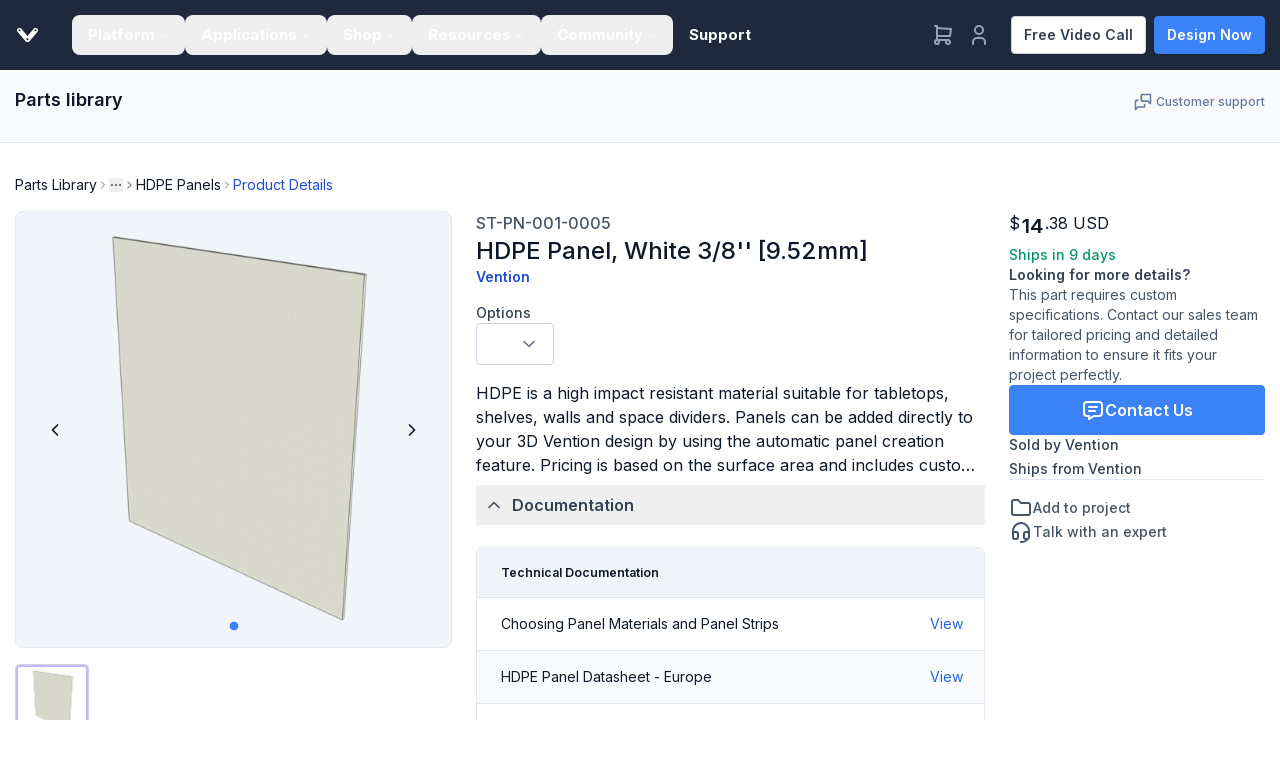

--- FILE ---
content_type: text/html; charset=utf-8
request_url: https://vention.io/parts/hdpe-panel-white-38-952mm-850
body_size: 90538
content:
<!DOCTYPE html><html lang="en"><head><meta charSet="utf-8"/><meta name="viewport" content="width=device-width, initial-scale=1"/><link rel="preload" as="image" href="https://assets.vention.io/svg/icons/shield-check.svg"/><link rel="preload" as="image" href="https://assets.vention.io/parts/images/ST-PN-001-0003__2/hdpe-panel-white-1-4-6-35mm.png"/><link rel="stylesheet" href="https://assets.vention.io/_next/static/css/20e38165dadba67b.css" data-precedence="next"/><link rel="stylesheet" href="https://assets.vention.io/_next/static/css/d3689ae7f08abf7f.css" data-precedence="next"/><link rel="preload" as="script" fetchPriority="low" href="https://assets.vention.io/_next/static/chunks/webpack-19c3f4b937f12a15.js"/><script src="https://assets.vention.io/_next/static/chunks/59c6eb5a-413da64b8dc5bfe8.js" async=""></script><script src="https://assets.vention.io/_next/static/chunks/87c73c54-87f7cac3ef73228c.js" async=""></script><script src="https://assets.vention.io/_next/static/chunks/5447-d0ea6476474a3fcf.js" async=""></script><script src="https://assets.vention.io/_next/static/chunks/main-app-8b5d8ab1f2913423.js" async=""></script><script src="https://assets.vention.io/_next/static/chunks/app/global-error-4a040909b0f928cd.js" async=""></script><script src="https://assets.vention.io/_next/static/chunks/aec2b0d1-f151a7360f756d2f.js" async=""></script><script src="https://assets.vention.io/_next/static/chunks/7bf36345-545f750e95c8565a.js" async=""></script><script src="https://assets.vention.io/_next/static/chunks/50f238d9-e0f4748a434a4911.js" async=""></script><script src="https://assets.vention.io/_next/static/chunks/990a3170-ec605af1ce01d06e.js" async=""></script><script src="https://assets.vention.io/_next/static/chunks/0eb36e4b-93d35ad2e26a5d56.js" async=""></script><script src="https://assets.vention.io/_next/static/chunks/8463-f2d5f51ef29a5f5a.js" async=""></script><script src="https://assets.vention.io/_next/static/chunks/9289-79667c40149e77fc.js" async=""></script><script src="https://assets.vention.io/_next/static/chunks/5295-a82396e99faa8ebd.js" async=""></script><script src="https://assets.vention.io/_next/static/chunks/6392-bd0f670426ffa3e7.js" async=""></script><script src="https://assets.vention.io/_next/static/chunks/3976-4f17d26377a7e977.js" async=""></script><script src="https://assets.vention.io/_next/static/chunks/3683-c160d213547cbeb7.js" async=""></script><script src="https://assets.vention.io/_next/static/chunks/7592-04ad07ec6a7f22d9.js" async=""></script><script src="https://assets.vention.io/_next/static/chunks/1562-e7d69dee0f0343a7.js" async=""></script><script src="https://assets.vention.io/_next/static/chunks/2500-fc72a286b4bca249.js" async=""></script><script src="https://assets.vention.io/_next/static/chunks/8041-5d3c827a0530a6af.js" async=""></script><script src="https://assets.vention.io/_next/static/chunks/1141-eb84ee868d94bb25.js" async=""></script><script src="https://assets.vention.io/_next/static/chunks/3296-2edd35dfd2e72d2e.js" async=""></script><script src="https://assets.vention.io/_next/static/chunks/9957-c1692764007b1911.js" async=""></script><script src="https://assets.vention.io/_next/static/chunks/3426-7cd66c9b09041c22.js" async=""></script><script src="https://assets.vention.io/_next/static/chunks/8094-05b58f5920204347.js" async=""></script><script src="https://assets.vention.io/_next/static/chunks/4998-b9f1689721b4afc0.js" async=""></script><script src="https://assets.vention.io/_next/static/chunks/3736-0d85c872e2c89594.js" async=""></script><script src="https://assets.vention.io/_next/static/chunks/2745-cd40ad34a18f7cf7.js" async=""></script><script src="https://assets.vention.io/_next/static/chunks/5047-45f5355ca8e166e3.js" async=""></script><script src="https://assets.vention.io/_next/static/chunks/203-22fad8136a1ffe5a.js" async=""></script><script src="https://assets.vention.io/_next/static/chunks/6153-c92ad4507103113c.js" async=""></script><script src="https://assets.vention.io/_next/static/chunks/4430-1b94576311e2ff85.js" async=""></script><script src="https://assets.vention.io/_next/static/chunks/6159-72aa33a42478ff17.js" async=""></script><script src="https://assets.vention.io/_next/static/chunks/153-2baca9877c6b2fbd.js" async=""></script><script src="https://assets.vention.io/_next/static/chunks/3916-f8224d361dfd7d6b.js" async=""></script><script src="https://assets.vention.io/_next/static/chunks/9211-9657062d1885446f.js" async=""></script><script src="https://assets.vention.io/_next/static/chunks/4136-f393fffa05ee0238.js" async=""></script><script src="https://assets.vention.io/_next/static/chunks/9139-33e6b7d9b7617a0c.js" async=""></script><script src="https://assets.vention.io/_next/static/chunks/9490-d5971fe213398138.js" async=""></script><script src="https://assets.vention.io/_next/static/chunks/9704-623761cfbd989a27.js" async=""></script><script src="https://assets.vention.io/_next/static/chunks/3055-eb2d7b4f8b9f5a74.js" async=""></script><script src="https://assets.vention.io/_next/static/chunks/926-402735ac608a92d7.js" async=""></script><script src="https://assets.vention.io/_next/static/chunks/527-458657b5cc50ff9f.js" async=""></script><script src="https://assets.vention.io/_next/static/chunks/9447-ed35f67ecabf0c75.js" async=""></script><script src="https://assets.vention.io/_next/static/chunks/2675-1ce3f8b4980e9466.js" async=""></script><script src="https://assets.vention.io/_next/static/chunks/1796-541d6e46601e1966.js" async=""></script><script src="https://assets.vention.io/_next/static/chunks/5548-a12df48852a315dd.js" async=""></script><script src="https://assets.vention.io/_next/static/chunks/21-d4270aad518177df.js" async=""></script><script src="https://assets.vention.io/_next/static/chunks/app/%5Blocale%5D/(marketing)/layout-6ee2b10d5a4de626.js" async=""></script><script src="https://assets.vention.io/_next/static/chunks/6371-1d8bd48d9af14488.js" async=""></script><script src="https://assets.vention.io/_next/static/chunks/app/%5Blocale%5D/(marketing)/not-found-f06f793e5c350b4a.js" async=""></script><script src="https://assets.vention.io/_next/static/chunks/4576-9d14d16e21206624.js" async=""></script><script src="https://assets.vention.io/_next/static/chunks/3376-4c12ea909070bc1b.js" async=""></script><script src="https://assets.vention.io/_next/static/chunks/app/%5Blocale%5D/layout-78dbc5e0d9d36de1.js" async=""></script><script src="https://assets.vention.io/_next/static/chunks/4251-db9c1c5d360d8939.js" async=""></script><script src="https://assets.vention.io/_next/static/chunks/1788-5467faf7dc715bc5.js" async=""></script><script src="https://assets.vention.io/_next/static/chunks/4768-3a95246c803b556f.js" async=""></script><script src="https://assets.vention.io/_next/static/chunks/app/%5Blocale%5D/(marketing)/(coveo)/parts/%5Bslug%5D/page-94a6edc1648d0c9b.js" async=""></script><script src="https://assets.vention.io/_next/static/chunks/app/%5Blocale%5D/(signup)/layout-603549363837e96d.js" async=""></script><link rel="preload" href="https://www.googletagmanager.com/gtm.js?id=GTM-TLG4K9M" as="script"/><link rel="preload" href="https://assets.vention.io/_next/static/chunks/3982.80e6207f937a889b.js" as="script" fetchPriority="low"/><meta name="next-size-adjust" content=""/><meta name="theme-color" content="#1c344f"/><title>HDPE Panel, White 3/8&#x27;&#x27; [9.52mm] | Vention</title><meta name="description" content="HDPE is a high impact resistant material suitable for tabletops, shelves, walls and space dividers. Panels can be added directly to your 3D Vention design by using the automatic panel creation feature. Pricing is based on the surface area and includes custom cuts. There may be a slight difference in color and finish of panels due to changes in the manufacturing process when not ordered within the same batch."/><link rel="manifest" href="https://assets.vention.io/favicon/site.webmanifest"/><meta name="robots" content="index"/><meta name="application-name" content="Vention"/><meta name="msapplication-TileColor" content="#1c344f"/><meta name="msapplication-config" content="https://assets.vention.io/favicon/browserconfig.xml"/><meta name="mobile-web-app-capable" content="yes"/><meta name="apple-mobile-web-app-title" content="Vention"/><meta name="apple-mobile-web-app-status-bar-style" content="default"/><meta property="og:title" content="HDPE Panel, White 3/8&#x27;&#x27; [9.52mm] | Vention"/><meta property="og:description" content="HDPE is a high impact resistant material suitable for tabletops, shelves, walls and space dividers. Panels can be added directly to your 3D Vention design by using the automatic panel creation feature. Pricing is based on the surface area and includes custom cuts. There may be a slight difference in color and finish of panels due to changes in the manufacturing process when not ordered within the same batch."/><meta property="og:image" content="https://assets.vention.io/marketing/page-assets/thumbnails/default-with-text.png"/><meta property="og:image:width" content="1210"/><meta property="og:image:height" content="604"/><meta name="twitter:card" content="summary_large_image"/><meta name="twitter:site" content="@vention"/><meta name="twitter:creator" content="@vention"/><meta name="twitter:title" content="HDPE Panel, White 3/8&#x27;&#x27; [9.52mm] | Vention"/><meta name="twitter:description" content="HDPE is a high impact resistant material suitable for tabletops, shelves, walls and space dividers. Panels can be added directly to your 3D Vention design by using the automatic panel creation feature. Pricing is based on the surface area and includes custom cuts. There may be a slight difference in color and finish of panels due to changes in the manufacturing process when not ordered within the same batch."/><meta name="twitter:image" content="https://assets.vention.io/marketing/page-assets/thumbnails/default-with-text.png"/><link rel="shortcut icon" href="https://assets.vention.io/favicon/favicon.ico"/><link rel="icon" href="https://assets.vention.io/favicon/favicon-32x32.png" sizes="32x32"/><link rel="icon" href="https://assets.vention.io/favicon/favicon-16x16.png" sizes="16x16"/><link rel="apple-touch-icon" href="https://assets.vention.io/favicon/apple-touch-icon.png"/><link rel="mask-icon" href="https://assets.vention.io/favicon/safari-pinned-tab.svg" color="#1c344f"/><script src="https://assets.vention.io/_next/static/chunks/polyfills-42372ed130431b0a.js" noModule=""></script></head><body class="__className_862e26"><div hidden=""><!--$--><!--/$--></div><!--$!--><template data-dgst="BAILOUT_TO_CLIENT_SIDE_RENDERING"></template><!--/$--><!--$!--><template data-dgst="BAILOUT_TO_CLIENT_SIDE_RENDERING"></template><!--/$--><div class="min-h-screen flex flex-col"><div class="bg-gray-light-800 sticky top-0 z-[20]"><div class="container h-[var(--header-nav-height)] flex justify-between items-center"><div class="flex flex-grow items-center"><a href="/?home" class="max-lg:hidden 2xl:hidden py-md"><svg viewBox="0 0 32 32" fill="none" xmlns="http://www.w3.org/2000/svg" class="fill-white h-7"><title>vention-logo-sm</title><path fill-rule="evenodd" clip-rule="evenodd" d="M28.2474 7.30774L28.2915 7.34436C29.6159 8.45585 29.8023 10.4522 28.707 11.7953L18.5357 24.2707C17.9416 24.9993 17.0655 25.4173 16.133 25.4173C16.1039 25.4173 16.0751 25.4155 16.0464 25.4137C16.0309 25.4128 16.0153 25.4118 15.9998 25.4111C15.9851 25.4118 15.9704 25.4127 15.9557 25.4136C15.927 25.4153 15.8983 25.417 15.8695 25.417C14.9363 25.417 14.0603 24.9993 13.4665 24.2707L3.29485 11.7953C2.76416 11.1443 2.51521 10.3233 2.59382 9.4828C2.6723 8.64232 3.06875 7.88287 3.71023 7.34472L3.75522 7.30702C4.3123 6.84007 5.017 6.58252 5.73934 6.58252C6.67251 6.58252 7.54815 7.00024 8.14228 7.72907L16.0012 17.3677L23.8595 7.72907C24.4539 7.00048 25.3295 6.58276 26.2627 6.58276C26.985 6.58276 27.6896 6.84007 28.2474 7.30774ZM5.80364 11.1491C5.05763 11.1491 4.45296 10.5354 4.45296 9.77889C4.45296 9.02221 5.05763 8.40901 5.80364 8.40901C6.54954 8.40901 7.15409 9.02221 7.15409 9.77889C7.15409 10.5354 6.54954 11.1491 5.80364 11.1491ZM24.8627 9.77889C24.8627 10.5354 25.4678 11.1491 26.2133 11.1491C26.9591 11.1491 27.5639 10.5354 27.5639 9.77889C27.5639 9.02221 26.9591 8.40901 26.2133 8.40901C25.4678 8.40901 24.8627 9.02221 24.8627 9.77889ZM14.5959 21.591C14.5959 22.3476 15.2007 22.9608 15.9466 22.9608C16.6924 22.9608 17.297 22.3476 17.297 21.591C17.297 20.8344 16.6924 20.2211 15.9466 20.2211C15.2007 20.2211 14.5959 20.8344 14.5959 21.591Z"></path></svg></a><a class="max-lg:flex max-2xl:hidden py-lg mt-[-3px]" href="/?home"><svg xmlns="http://www.w3.org/2000/svg" viewBox="0 0 867.47 94.32" class="fill-white h-5 block"><g><path d="M77.25,54.54c1.38-1.62,2.51-2.9,3.6-4.22q18-21.79,36.06-43.59C121.33,1.4,127-.5,133.7,1.41S144.13,8,145.13,14.84a14.42,14.42,0,0,1-3.38,11.54C124.52,47.31,107.32,68.25,89.93,89a16.51,16.51,0,0,1-23.26,2.15A16.8,16.8,0,0,1,64.52,89Q38.41,57.88,12.72,26.38A15.37,15.37,0,0,1,15.16,4.32C22-1.22,31.62-.38,37.55,6.72,49.72,21.29,61.76,36,73.86,50.6,74.87,51.81,75.91,53,77.25,54.54Zm6.64,21.18A6.88,6.88,0,0,0,77,68.83h0a6.8,6.8,0,0,0-6.92,6.68v.12A6.91,6.91,0,0,0,77,82.56a7,7,0,0,0,6.89-6.84Zm52-59.3a6.84,6.84,0,0,0-7-6.72h0a6.87,6.87,0,0,0-6.7,7,6.75,6.75,0,0,0,6.86,6.66h.14a6.7,6.7,0,0,0,6.66-6.74v-.2ZM25.65,9.7a6.86,6.86,0,0,0-7,6.7v.07A6.75,6.75,0,0,0,25.2,23.4h.19a6.77,6.77,0,0,0,7-6.54v-.17a6.9,6.9,0,0,0-6.78-7Z" transform="translate(-9.13 -0.69)"></path><path d="M432.1,43.14V87.92H418V17.47c7.26-2.28,11.67-1,16.26,4.85L462.39,57.9c.84,1.07,1.71,2.12,3.23,4V17h14.11V87.86c-6.58.89-12.13.8-16.76-5.63-8.72-12.15-18.45-23.62-27.72-35.37C434.45,45.9,433.63,45,432.1,43.14Z" transform="translate(-9.13 -0.69)"></path><path d="M862.6,61.86V17.06h14V87.57c-7.62,2.17-11.64.92-16.35-5L831.86,46.72c-.73-.92-1.53-1.8-3-3.5V88h-14V17.13c6.49-.82,12.06-1,16.72,5.51,8.79,12.28,18.58,23.85,28,35.7C860.25,59.25,861.12,60.16,862.6,61.86Z" transform="translate(-9.13 -0.69)"></path><path d="M694.43,52.25C694.52,31.11,710,16,731.55,16.06s37.11,15.43,37,36.75c-.11,21.11-15.66,36.25-37.17,36.18C709.69,88.89,694.34,73.63,694.43,52.25Zm57.41,0c-.33-2.37-.5-5.13-1.13-7.78-2.18-9.22-8.88-14.47-18.62-14.79C722.56,29.36,715.17,34,712.78,43a43.14,43.14,0,0,0-1,14.76c1,11,8.32,17.37,19.1,17.66,11,.29,18.17-5.53,20.23-16.43.36-2.15.45-4.28.73-6.77Z" transform="translate(-9.13 -0.69)"></path><path d="M357,46.33V58.25H335v17.3H364.1c0,4,.1,7.44-.08,10.9a2.54,2.54,0,0,1-1.85,1.67c-14.47.1-28.94.08-43.71.08V17c1.24-.09,2.33-.23,3.42-.23,12.87,0,25.75.05,38.62-.07,2.69,0,3.93.58,3.69,3.52s-.05,5.7-.05,9.09H351.58c-4.75,0-9.5-.12-14.24.1a3.39,3.39,0,0,0-2.47,2.17c-.25,4.11-.05,8.24-.14,12.36,0,2.51,1.59,2.37,3.27,2.37Z" transform="translate(-9.13 -0.69)"></path><path d="M201.1,16.9c5.18,0,9.8-.39,14.3.2,1.7.23,3.87,2.42,4.53,4.2,5.56,14.84,10.81,29.79,16.15,44.71.33.9.68,1.8,1.11,2.93,5-14,9.9-27.74,14.76-41.46C256,16,255.07,16.75,266.83,16.79H273c-.6,1.67-1,2.9-1.48,4.11C263,42.21,254.42,63.51,246,84.9c-1,2.42-2,3.66-4.82,3.42-3.72-.32-8.34,1.09-11-.66s-3.32-6.44-4.71-9.89C217.42,57.69,209.41,37.65,201.1,16.9Z" transform="translate(-9.13 -0.69)"></path><path d="M564.8,87.94H548.41V30h-20V17.12h56.14V29.75H564.8Z" transform="translate(-9.13 -0.69)"></path><path d="M629.54,17H645.4V88H629.54Z" transform="translate(-9.13 -0.69)"></path></g></svg></a><nav aria-label="Main" data-orientation="horizontal" dir="ltr" class="relative z-10 flex max-w-max flex-1 items-center justify-center &amp;_a:hover:no-underline max-lg:hidden [html[lang=de]_&amp;_.main-navigation-menu-trigger]:px-lg max-[1270px]:[html[lang=de]_&amp;_.main-navigation-menu-trigger]:px-md max-[1220px]:[html[lang=de]_&amp;_.main-navigation-menu-trigger]:text-sm-bold max-[1190px]:[html[lang=de]_&amp;&gt;div&gt;ul]:px-xl max-[1150px]:[html[lang=de]_&amp;_.main-navigation-menu-trigger]:px-sm max-[1130px]:[html[lang=de]_&amp;&gt;div&gt;ul]:px-lg max-[1120px]:[html[lang=de]_&amp;_.main-navigation-menu-trigger]:px-xs max-[1100px]:[html[lang=de]_&amp;&gt;div&gt;ul]:px-md max-[1090px]:[html[lang=de]_&amp;_.main-navigation-menu-trigger]:px-xxs max-[1420px]:[html[lang=fr]_&amp;_.main-navigation-menu-trigger]:px-lg max-[1240px]:[html[lang=fr]_&amp;_.main-navigation-menu-trigger]:px-md max-[1180px]:[html[lang=fr]_&amp;_.main-navigation-menu-trigger]:text-sm-bold max-[1160px]:[html[lang=fr]_&amp;&gt;div&gt;ul]:px-xl max-[1120px]:[html[lang=fr]_&amp;_.main-navigation-menu-trigger]:px-sm max-[1100px]:[html[lang=fr]_&amp;&gt;div&gt;ul]:px-lg max-[1080px]:[html[lang=fr]_&amp;_.main-navigation-menu-trigger]:px-xs max-[1200px]:[&amp;_.main-navigation-menu-trigger]:px-lg max-[1140px]:[&amp;_.main-navigation-menu-trigger]:px-md max-[1100px]:[&amp;_.main-navigation-menu-trigger]:text-sm-bold"><div style="position:relative"><ul data-orientation="horizontal" class="group flex flex-1 px-4xl list-none items-center justify-center" dir="ltr"><li class="[&amp;&gt;div]:invisible"><button id="radix-_R_3aiuqivb_-trigger-radix-_R_1faiuqivb_" data-state="closed" aria-expanded="false" aria-controls="radix-_R_3aiuqivb_-content-radix-_R_1faiuqivb_" class="group inline-flex w-max items-center justify-center rounded-md px-xl py-md text-emphasis-bold transition-colors text-white hover:text-white focus:outline-none disabled:pointer-events-none disabled:opacity-50 data-[active]:bg-gray-100/50 data-[state=open]:bg-gray-100/50 no-underline hover:no-underline group main-navigation-menu-trigger" data-radix-collection-item="">Platform<svg xmlns="http://www.w3.org/2000/svg" width="24" height="24" viewBox="0 0 24 24" fill="none" stroke="currentColor" stroke-width="2" stroke-linecap="round" stroke-linejoin="round" class="tabler-icon tabler-icon-chevron-down relative top-[1px] ml-1 h-3 w-3 transition duration-200 group-data-[state=open]:rotate-180" aria-hidden="true"><path d="M6 9l6 6l6 -6"></path></svg></button><div id="radix-_R_3aiuqivb_-content-radix-_R_1faiuqivb_" aria-labelledby="radix-_R_3aiuqivb_-trigger-radix-_R_1faiuqivb_" data-orientation="horizontal" data-state="closed" class="left-0 top-0 w-full data-[motion^=from-]:animate-in data-[motion^=to-]:animate-out data-[motion^=from-]:fade-in data-[motion^=to-]:fade-out data-[motion=from-end]:slide-in-from-right-52 data-[motion=from-start]:slide-in-from-left-52 data-[motion=to-end]:slide-out-to-right-52 data-[motion=to-start]:slide-out-to-left-52 md:absolute md:w-auto" style="pointer-events:none" dir="ltr"><div class="grid w-[780px] gap-4xl md:grid-cols-2 p-4xl pb-0"><section><h2 class="text-lg-semibold mt-0 mb-3xl">Software</h2><ul class="list-none m-0 p-0"><li><a class="flex select-none space-y-1 rounded-lg p-lg leading-none no-underline hover:no-underline outline-none transition-colors text-primary hover:bg-gray-50 focus:bg-gray-50" href="/machine-builder"><img src="https://assets.vention.io/svg/icons/nav/machine-builder.svg" alt="icon" class="w-[24px] h-[24px] mr-xl" width="24" height="24" loading="lazy"/><span><span class="text-md-semibold leading-none pb-xs block">MachineBuilder</span><span class="line-clamp-2 text-sm-regular leading-snug text-muted-foreground">Design your machine</span></span></a></li><li><a class="flex select-none space-y-1 rounded-lg p-lg leading-none no-underline hover:no-underline outline-none transition-colors text-primary hover:bg-gray-50 focus:bg-gray-50" href="/machine-logic"><img src="https://assets.vention.io/svg/icons/nav/machine-logic.svg" alt="icon" class="w-[24px] h-[24px] mr-xl" width="24" height="24" loading="lazy"/><span><span class="text-md-semibold leading-none pb-xs block">MachineLogic</span><span class="line-clamp-2 text-sm-regular leading-snug text-muted-foreground">Program with Python or code-free</span></span></a></li><li><a class="flex select-none space-y-1 rounded-lg p-lg leading-none no-underline hover:no-underline outline-none transition-colors text-primary hover:bg-gray-50 focus:bg-gray-50" href="/machine-analytics"><img src="https://assets.vention.io/svg/icons/nav/machine-analytics.svg" alt="icon" class="w-[24px] h-[24px] mr-xl" width="24" height="24" loading="lazy"/><span><span class="text-md-semibold leading-none pb-xs block">MachineAnalytics</span><span class="line-clamp-2 text-sm-regular leading-snug text-muted-foreground">Remotely monitor your fleet</span></span></a></li><li><a class="flex select-none space-y-1 rounded-lg p-lg leading-none no-underline hover:no-underline outline-none transition-colors text-primary hover:bg-gray-50 focus:bg-gray-50" href="/services/remote-support"><img src="https://assets.vention.io/svg/icons/nav/remote-support.svg" alt="icon" class="w-[24px] h-[24px] mr-xl" width="24" height="24" loading="lazy"/><span><span class="text-md-semibold leading-none pb-xs block">Remote Support</span><span class="line-clamp-2 text-sm-regular leading-snug text-muted-foreground">Get assistance from your pendant</span></span></a></li><li class="mt-4xl"><a href="/manufacturing-automation-platform" class="inline-flex items-center justify-center whitespace-nowrap rounded-xs transition-colors duration-200 border-solid border focus:outline-none disabled:pointer-events-none no-underline hover:no-underline disabled:text-fg-disabled border-transparent bg-transparent text-button-tertiary-color-fg hover:text-button-tertiary-color-fg-hover gap-xs text-sm-semibold [&amp;&gt;svg]:size-[20px] p-0 [&amp;_svg]:hover:translate-x-1">Discover the platform<svg xmlns="http://www.w3.org/2000/svg" width="24" height="24" viewBox="0 0 24 24" fill="none" stroke="currentColor" stroke-width="2" stroke-linecap="round" stroke-linejoin="round" class="tabler-icon tabler-icon-arrow-right transition-transform duration-200"><path d="M5 12l14 0"></path><path d="M13 18l6 -6"></path><path d="M13 6l6 6"></path></svg></a></li></ul></section><section><h2 class="text-lg-semibold mt-0 mb-3xl">Hardware</h2><ul class="list-none m-0 p-0"><li><a class="flex select-none space-y-1 rounded-lg p-lg leading-none no-underline hover:no-underline outline-none transition-colors text-primary hover:bg-gray-50 focus:bg-gray-50" href="/machinemotion-ai"><img src="https://assets.vention.io/svg/icons/nav/machine-motion.svg" alt="icon" class="w-[24px] h-[24px] mr-xl" width="24" height="24" loading="lazy"/><span><span class="text-md-semibold leading-none pb-xs block">MachineMotion AI</span><span class="line-clamp-2 text-sm-regular leading-snug text-muted-foreground">Plug &amp; play automation controller</span></span></a></li><li><a class="flex select-none space-y-1 rounded-lg p-lg leading-none no-underline hover:no-underline outline-none transition-colors text-primary hover:bg-gray-50 focus:bg-gray-50" href="/actuators"><img src="https://assets.vention.io/svg/icons/nav/actuators.svg" alt="icon" class="w-[24px] h-[24px] mr-xl" width="24" height="24" loading="lazy"/><span><span class="text-md-semibold leading-none pb-xs block">Actuators</span><span class="line-clamp-2 text-sm-regular leading-snug text-muted-foreground">Linear &amp; rotary motion</span></span></a></li><li><a class="flex select-none space-y-1 rounded-lg p-lg leading-none no-underline hover:no-underline outline-none transition-colors text-primary hover:bg-gray-50 focus:bg-gray-50" href="/hardware"><img src="https://assets.vention.io/svg/icons/nav/extrusions.svg" alt="icon" class="w-[24px] h-[24px] mr-xl" width="24" height="24" loading="lazy"/><span><span class="text-md-semibold leading-none pb-xs block">Extrusions</span><span class="line-clamp-2 text-sm-regular leading-snug text-muted-foreground">T-slot extrusions for automation</span></span></a></li><li><a class="flex select-none space-y-1 rounded-lg p-lg leading-none no-underline hover:no-underline outline-none transition-colors text-primary hover:bg-gray-50 focus:bg-gray-50" href="/conveyors"><img src="https://assets.vention.io/svg/icons/Conveyors.svg" alt="icon" class="w-[24px] h-[24px] mr-xl" width="24" height="24" loading="lazy"/><span><span class="text-md-semibold leading-none pb-xs block">Conveyors</span><span class="line-clamp-2 text-sm-regular leading-snug text-muted-foreground">Modular conveyor solution</span></span></a></li><li><a class="flex select-none space-y-1 rounded-lg p-lg leading-none no-underline hover:no-underline outline-none transition-colors text-primary hover:bg-gray-50 focus:bg-gray-50" href="/robot-arm"><img src="https://assets.vention.io/marketing/icons/RobotArmIcon.svg" alt="icon" class="w-[24px] h-[24px] mr-xl" width="24" height="24" loading="lazy"/><span><span class="text-md-semibold leading-none pb-xs block">Robot Arms</span><span class="line-clamp-2 text-sm-regular leading-snug text-muted-foreground">Build a complete robot cell</span></span></a></li></ul></section></div><ul class="list-none m-0 p-0 flex items-center mt-4xl py-2xl px-3xl bg-gray-50"><a href="/subscriptions" class="no-underline hover:no-underline text-brand-600 hover:text-brand-600 focus:text-brand-600 flex items-center"><svg xmlns="http://www.w3.org/2000/svg" width="24" height="24" viewBox="0 0 24 24" fill="none" stroke="currentColor" stroke-width="2" stroke-linecap="round" stroke-linejoin="round" class="tabler-icon tabler-icon-coin inline-block w-5 h-5 mr-xs"><path d="M12 12m-9 0a9 9 0 1 0 18 0a9 9 0 1 0 -18 0"></path><path d="M14.8 9a2 2 0 0 0 -1.8 -1h-2a2 2 0 1 0 0 4h2a2 2 0 1 1 0 4h-2a2 2 0 0 1 -1.8 -1"></path><path d="M12 7v10"></path></svg>Pricing</a></ul></div></li><li class="[&amp;&gt;div]:invisible"><button id="radix-_R_3aiuqivb_-trigger-radix-_R_2faiuqivb_" data-state="closed" aria-expanded="false" aria-controls="radix-_R_3aiuqivb_-content-radix-_R_2faiuqivb_" class="group inline-flex w-max items-center justify-center rounded-md px-xl py-md text-emphasis-bold transition-colors text-white hover:text-white focus:outline-none disabled:pointer-events-none disabled:opacity-50 data-[active]:bg-gray-100/50 data-[state=open]:bg-gray-100/50 no-underline hover:no-underline group main-navigation-menu-trigger" data-radix-collection-item="">Applications<svg xmlns="http://www.w3.org/2000/svg" width="24" height="24" viewBox="0 0 24 24" fill="none" stroke="currentColor" stroke-width="2" stroke-linecap="round" stroke-linejoin="round" class="tabler-icon tabler-icon-chevron-down relative top-[1px] ml-1 h-3 w-3 transition duration-200 group-data-[state=open]:rotate-180" aria-hidden="true"><path d="M6 9l6 6l6 -6"></path></svg></button><div id="radix-_R_3aiuqivb_-content-radix-_R_2faiuqivb_" aria-labelledby="radix-_R_3aiuqivb_-trigger-radix-_R_2faiuqivb_" data-orientation="horizontal" data-state="closed" class="left-0 top-0 w-full data-[motion^=from-]:animate-in data-[motion^=to-]:animate-out data-[motion^=from-]:fade-in data-[motion^=to-]:fade-out data-[motion=from-end]:slide-in-from-right-52 data-[motion=from-start]:slide-in-from-left-52 data-[motion=to-end]:slide-out-to-right-52 data-[motion=to-start]:slide-out-to-left-52 md:absolute md:w-auto" style="pointer-events:none" dir="ltr"><div class="grid w-[780px] gap-4xl md:grid-cols-2 p-4xl pb-0"><section><h2 class="text-lg-semibold mt-0 mb-3xl">Turnkey Applications</h2><ul class="list-none m-0 p-0"><li><a class="flex select-none space-y-1 rounded-lg p-lg leading-none no-underline hover:no-underline outline-none transition-colors text-primary hover:bg-gray-50 focus:bg-gray-50" href="/cobot-palletizer"><img src="https://assets.vention.io/svg/icons/nav/palletizing.svg" alt="icon" class="w-[24px] h-[24px] mr-xl" width="24" height="24" loading="lazy"/><span><span class="text-md-semibold leading-none pb-xs block">Palletizing</span><span class="line-clamp-2 text-sm-regular leading-snug text-muted-foreground">Versatile robotic palletizer solution</span></span></a></li><li><a class="flex select-none space-y-1 rounded-lg p-lg leading-none no-underline hover:no-underline outline-none transition-colors text-primary hover:bg-gray-50 focus:bg-gray-50" href="/robotic-sanding"><img src="https://assets.vention.io/svg/icons/nav/sanding.svg" alt="icon" class="w-[24px] h-[24px] mr-xl" width="24" height="24" loading="lazy"/><span><span class="text-md-semibold leading-none pb-xs block">Sanding</span><span class="line-clamp-2 text-sm-regular leading-snug text-muted-foreground">Consistent craftsmanship</span></span></a></li><li><a class="flex select-none space-y-1 rounded-lg p-lg leading-none no-underline hover:no-underline outline-none transition-colors text-primary hover:bg-gray-50 focus:bg-gray-50" href="/ai-operator"><img src="https://assets.vention.io/svg/icons/nav/ai-operator.svg" alt="icon" class="w-[24px] h-[24px] mr-xl" width="24" height="24" loading="lazy"/><span><span class="text-md-semibold leading-none pb-xs block">AI Operator</span><span class="line-clamp-2 text-sm-regular leading-snug text-muted-foreground">Transform robots into AI operators</span></span></a></li></ul></section><section><h2 class="text-lg-semibold mt-0 mb-3xl">Click &amp; Customize</h2><ul class="list-none m-0 p-0"><li><a class="flex select-none space-y-1 rounded-lg p-lg leading-none no-underline hover:no-underline outline-none transition-colors text-primary hover:bg-gray-50 focus:bg-gray-50" href="/robotic-welding"><img src="https://assets.vention.io/svg/icons/nav/welding.svg" alt="icon" class="w-[24px] h-[24px] mr-xl" width="24" height="24" loading="lazy"/><span><span class="text-md-semibold leading-none pb-xs block">Welding</span><span class="line-clamp-2 text-sm-regular leading-snug text-muted-foreground">Easy-to-customize solution</span></span></a></li><li><a class="flex select-none space-y-1 rounded-lg p-lg leading-none no-underline hover:no-underline outline-none transition-colors text-primary hover:bg-gray-50 focus:bg-gray-50" href="/cnc-machine-tending"><img src="https://assets.vention.io/svg/icons/nav/tending.svg" alt="icon" class="w-[24px] h-[24px] mr-xl" width="24" height="24" loading="lazy"/><span><span class="text-md-semibold leading-none pb-xs block">Tending</span><span class="line-clamp-2 text-sm-regular leading-snug text-muted-foreground">Configurable for your needs</span></span></a></li></ul></section></div><ul class="list-none m-0 p-0 flex items-center mt-4xl py-2xl px-3xl bg-gray-50"><a href="/applications" class="inline-flex items-center justify-center whitespace-nowrap rounded-xs transition-colors duration-200 border-solid border focus:outline-none disabled:pointer-events-none no-underline hover:no-underline disabled:text-fg-disabled border-transparent bg-transparent text-button-tertiary-color-fg hover:text-button-tertiary-color-fg-hover gap-xs text-sm-semibold [&amp;&gt;svg]:size-[20px] p-0 [&amp;_svg]:hover:translate-x-1">Explore applications<svg xmlns="http://www.w3.org/2000/svg" width="24" height="24" viewBox="0 0 24 24" fill="none" stroke="currentColor" stroke-width="2" stroke-linecap="round" stroke-linejoin="round" class="tabler-icon tabler-icon-arrow-right transition-transform duration-200"><path d="M5 12l14 0"></path><path d="M13 18l6 -6"></path><path d="M13 6l6 6"></path></svg></a></ul></div></li><li class="[&amp;&gt;div]:invisible"><button id="radix-_R_3aiuqivb_-trigger-radix-_R_3faiuqivb_" data-state="closed" aria-expanded="false" aria-controls="radix-_R_3aiuqivb_-content-radix-_R_3faiuqivb_" class="group inline-flex w-max items-center justify-center rounded-md px-xl py-md text-emphasis-bold transition-colors text-white hover:text-white focus:outline-none disabled:pointer-events-none disabled:opacity-50 data-[active]:bg-gray-100/50 data-[state=open]:bg-gray-100/50 no-underline hover:no-underline group main-navigation-menu-trigger" data-radix-collection-item="">Shop<svg xmlns="http://www.w3.org/2000/svg" width="24" height="24" viewBox="0 0 24 24" fill="none" stroke="currentColor" stroke-width="2" stroke-linecap="round" stroke-linejoin="round" class="tabler-icon tabler-icon-chevron-down relative top-[1px] ml-1 h-3 w-3 transition duration-200 group-data-[state=open]:rotate-180" aria-hidden="true"><path d="M6 9l6 6l6 -6"></path></svg></button><div id="radix-_R_3aiuqivb_-content-radix-_R_3faiuqivb_" aria-labelledby="radix-_R_3aiuqivb_-trigger-radix-_R_3faiuqivb_" data-orientation="horizontal" data-state="closed" class="left-0 top-0 w-full data-[motion^=from-]:animate-in data-[motion^=to-]:animate-out data-[motion^=from-]:fade-in data-[motion^=to-]:fade-out data-[motion=from-end]:slide-in-from-right-52 data-[motion=from-start]:slide-in-from-left-52 data-[motion=to-end]:slide-out-to-right-52 data-[motion=to-start]:slide-out-to-left-52 md:absolute md:w-auto" style="pointer-events:none" dir="ltr"><div class="grid w-[780px] gap-4xl md:grid-cols-2 p-4xl"><section><h2 class="text-lg-semibold mt-0 mb-3xl">Shop Vention</h2><a href="/parts-library"><img src="https://assets.vention.io/images/nav/shop-play.png" alt="Plug &amp; play components" class="mb-2xl rounded-md" width="342" height="193" loading="lazy"/></a><span class="text-md-semibold leading-none pb-xs block">Plug &amp; play components</span><span class="line-clamp-2 text-sm-regular leading-snug text-muted-foreground">Discover thousands of modular parts for industrial automation and robotics</span><a href="/parts-library" class="inline-flex items-center justify-center whitespace-nowrap rounded-xs transition-colors duration-200 border-solid border focus:outline-none disabled:pointer-events-none no-underline hover:no-underline disabled:text-fg-disabled border-transparent bg-transparent text-button-tertiary-color-fg hover:text-button-tertiary-color-fg-hover gap-xs text-sm-semibold [&amp;&gt;svg]:size-[20px] p-0 [&amp;_svg]:hover:translate-x-1 mt-4xl">Shop the marketplace<svg xmlns="http://www.w3.org/2000/svg" width="24" height="24" viewBox="0 0 24 24" fill="none" stroke="currentColor" stroke-width="2" stroke-linecap="round" stroke-linejoin="round" class="tabler-icon tabler-icon-arrow-right transition-transform duration-200"><path d="M5 12l14 0"></path><path d="M13 18l6 -6"></path><path d="M13 6l6 6"></path></svg></a></section><section><h2 class="text-lg-semibold mt-0 mb-3xl"> </h2><a href="/designs/official"><img src="https://assets.vention.io/images/nav/shop-design.png" alt="Design templates" class="mb-2xl rounded-md" width="342" height="193" loading="lazy"/></a><span class="text-md-semibold leading-none pb-xs block">Design templates</span><span class="line-clamp-2 text-sm-regular leading-snug text-muted-foreground">Jump start your design by using official design templates</span><a href="/designs/official" class="inline-flex items-center justify-center whitespace-nowrap rounded-xs transition-colors duration-200 border-solid border focus:outline-none disabled:pointer-events-none no-underline hover:no-underline disabled:text-fg-disabled border-transparent bg-transparent text-button-tertiary-color-fg hover:text-button-tertiary-color-fg-hover gap-xs text-sm-semibold [&amp;&gt;svg]:size-[20px] p-0 [&amp;_svg]:hover:translate-x-1 mt-4xl">Browse templates<svg xmlns="http://www.w3.org/2000/svg" width="24" height="24" viewBox="0 0 24 24" fill="none" stroke="currentColor" stroke-width="2" stroke-linecap="round" stroke-linejoin="round" class="tabler-icon tabler-icon-arrow-right transition-transform duration-200"><path d="M5 12l14 0"></path><path d="M13 18l6 -6"></path><path d="M13 6l6 6"></path></svg></a></section></div></div></li><li class="[&amp;&gt;div]:invisible"><button id="radix-_R_3aiuqivb_-trigger-radix-_R_4faiuqivb_" data-state="closed" aria-expanded="false" aria-controls="radix-_R_3aiuqivb_-content-radix-_R_4faiuqivb_" class="group inline-flex w-max items-center justify-center rounded-md px-xl py-md text-emphasis-bold transition-colors text-white hover:text-white focus:outline-none disabled:pointer-events-none disabled:opacity-50 data-[active]:bg-gray-100/50 data-[state=open]:bg-gray-100/50 no-underline hover:no-underline group main-navigation-menu-trigger" data-radix-collection-item="">Resources<svg xmlns="http://www.w3.org/2000/svg" width="24" height="24" viewBox="0 0 24 24" fill="none" stroke="currentColor" stroke-width="2" stroke-linecap="round" stroke-linejoin="round" class="tabler-icon tabler-icon-chevron-down relative top-[1px] ml-1 h-3 w-3 transition duration-200 group-data-[state=open]:rotate-180" aria-hidden="true"><path d="M6 9l6 6l6 -6"></path></svg></button><div id="radix-_R_3aiuqivb_-content-radix-_R_4faiuqivb_" aria-labelledby="radix-_R_3aiuqivb_-trigger-radix-_R_4faiuqivb_" data-orientation="horizontal" data-state="closed" class="left-0 top-0 w-full data-[motion^=from-]:animate-in data-[motion^=to-]:animate-out data-[motion^=from-]:fade-in data-[motion^=to-]:fade-out data-[motion=from-end]:slide-in-from-right-52 data-[motion=from-start]:slide-in-from-left-52 data-[motion=to-end]:slide-out-to-right-52 data-[motion=to-start]:slide-out-to-left-52 md:absolute md:w-auto" style="pointer-events:none" dir="ltr"><div class="grid w-[780px] gap-4xl md:grid-cols-2 p-4xl"><section><h2 class="text-lg-semibold mt-0 mb-3xl">Resources</h2><ul class="list-none m-0 p-0"><li><a class="flex select-none space-y-1 rounded-lg p-lg leading-none no-underline hover:no-underline outline-none transition-colors text-primary hover:bg-gray-50 focus:bg-gray-50" href="https://docs.vention.io"><img src="https://assets.vention.io/svg/icons/nav/documentation.svg" alt="icon" class="w-[24px] h-[24px] mr-xl" width="24" height="24" loading="lazy"/><span><span class="text-md-semibold leading-none pb-xs block">Documentation</span><span class="line-clamp-2 text-sm-regular leading-snug text-muted-foreground">From how-to guides to technical specs</span></span></a></li><li><a class="flex select-none space-y-1 rounded-lg p-lg leading-none no-underline hover:no-underline outline-none transition-colors text-primary hover:bg-gray-50 focus:bg-gray-50" href="/resources/video-tutorials"><img src="https://assets.vention.io/svg/icons/nav/play-circle.svg" alt="icon" class="w-[24px] h-[24px] mr-xl" width="24" height="24" loading="lazy"/><span><span class="text-md-semibold leading-none pb-xs block">Video tutorials</span><span class="line-clamp-2 text-sm-regular leading-snug text-muted-foreground">Learn the Vention platform from A-to-Z</span></span></a></li><li><a class="flex select-none space-y-1 rounded-lg p-lg leading-none no-underline hover:no-underline outline-none transition-colors text-primary hover:bg-gray-50 focus:bg-gray-50" href="/tools"><img src="https://assets.vention.io/svg/icons/nav/engineering.svg" alt="icon" class="w-[24px] h-[24px] mr-xl" width="24" height="24" loading="lazy"/><span><span class="text-md-semibold leading-none pb-xs block">Engineering tools</span><span class="line-clamp-2 text-sm-regular leading-snug text-muted-foreground">Calculators to support your design process</span></span></a></li><li><a class="flex select-none space-y-1 rounded-lg p-lg leading-none no-underline hover:no-underline outline-none transition-colors text-primary hover:bg-gray-50 focus:bg-gray-50" href="/blogs"><img src="https://assets.vention.io/svg/icons/nav/blog.svg" alt="icon" class="w-[24px] h-[24px] mr-xl" width="24" height="24" loading="lazy"/><span><span class="text-md-semibold leading-none pb-xs block">Blog</span><span class="line-clamp-2 text-sm-regular leading-snug text-muted-foreground">Latest stories, news and articles</span></span></a></li></ul></section><section><h2 class="text-lg-semibold mt-0 mb-3xl">Support</h2><ul class="list-none m-0 p-0"><li><a class="flex select-none space-y-1 rounded-lg p-lg leading-none no-underline hover:no-underline outline-none transition-colors text-primary hover:bg-gray-50 focus:bg-gray-50" href="/experience-center"><img src="https://assets.vention.io/svg/icons/nav/tv.svg" alt="icon" class="w-[24px] h-[24px] mr-xl" width="24" height="24" loading="lazy"/><span><span class="text-md-semibold leading-none pb-xs block">Vention Experience Center</span><span class="line-clamp-2 text-sm-regular leading-snug text-muted-foreground">Come visit our one-of-a-kind training center</span></span></a></li><li><a class="flex select-none space-y-1 rounded-lg p-lg leading-none no-underline hover:no-underline outline-none transition-colors text-primary hover:bg-gray-50 focus:bg-gray-50" href="/services"><img src="https://assets.vention.io/svg/icons/nav/calendar-services.svg" alt="icon" class="w-[24px] h-[24px] mr-xl" width="24" height="24" loading="lazy"/><span><span class="text-md-semibold leading-none pb-xs block">Services &amp; training</span><span class="line-clamp-2 text-sm-regular leading-snug text-muted-foreground">Dedicated experts for all your needs</span></span></a></li><li><a class="flex select-none space-y-1 rounded-lg p-lg leading-none no-underline hover:no-underline outline-none transition-colors text-primary hover:bg-gray-50 focus:bg-gray-50" href="/resources/faqs"><img src="https://assets.vention.io/svg/icons/nav/faqs.svg" alt="icon" class="w-[24px] h-[24px] mr-xl" width="24" height="24" loading="lazy"/><span><span class="text-md-semibold leading-none pb-xs block">FAQs</span><span class="line-clamp-2 text-sm-regular leading-snug text-muted-foreground">Get answers to frequently asked questions</span></span></a></li><li><a class="flex select-none space-y-1 rounded-lg p-lg leading-none no-underline hover:no-underline outline-none transition-colors text-primary hover:bg-gray-50 focus:bg-gray-50" href="/vention-automation-partner/directory"><img src="https://assets.vention.io/svg/icons/nav/automation-partner.svg" alt="icon" class="w-[24px] h-[24px] mr-xl" width="24" height="24" loading="lazy"/><span><span class="text-md-semibold leading-none pb-xs block">Automation Partner</span><span class="line-clamp-2 text-sm-regular leading-snug text-muted-foreground">Find an expert partner or become one</span></span></a></li></ul></section></div></div></li><li class="[&amp;&gt;div]:invisible"><button id="radix-_R_3aiuqivb_-trigger-radix-_R_5faiuqivb_" data-state="closed" aria-expanded="false" aria-controls="radix-_R_3aiuqivb_-content-radix-_R_5faiuqivb_" class="group inline-flex w-max items-center justify-center rounded-md px-xl py-md text-emphasis-bold transition-colors text-white hover:text-white focus:outline-none disabled:pointer-events-none disabled:opacity-50 data-[active]:bg-gray-100/50 data-[state=open]:bg-gray-100/50 no-underline hover:no-underline group main-navigation-menu-trigger" data-radix-collection-item="">Community<svg xmlns="http://www.w3.org/2000/svg" width="24" height="24" viewBox="0 0 24 24" fill="none" stroke="currentColor" stroke-width="2" stroke-linecap="round" stroke-linejoin="round" class="tabler-icon tabler-icon-chevron-down relative top-[1px] ml-1 h-3 w-3 transition duration-200 group-data-[state=open]:rotate-180" aria-hidden="true"><path d="M6 9l6 6l6 -6"></path></svg></button><div id="radix-_R_3aiuqivb_-content-radix-_R_5faiuqivb_" aria-labelledby="radix-_R_3aiuqivb_-trigger-radix-_R_5faiuqivb_" data-orientation="horizontal" data-state="closed" class="left-0 top-0 w-full data-[motion^=from-]:animate-in data-[motion^=to-]:animate-out data-[motion^=from-]:fade-in data-[motion^=to-]:fade-out data-[motion=from-end]:slide-in-from-right-52 data-[motion=from-start]:slide-in-from-left-52 data-[motion=to-end]:slide-out-to-right-52 data-[motion=to-start]:slide-out-to-left-52 md:absolute md:w-auto" style="pointer-events:none" dir="ltr"><div class="grid w-[780px] gap-4xl md:grid-cols-2"><section class="p-4xl"><section><h2 class="text-lg-semibold mt-0 mb-3xl">Vention in Action</h2><ul class="list-none m-0 p-0"><li><a class="flex select-none space-y-1 rounded-lg p-lg leading-none no-underline hover:no-underline outline-none transition-colors text-primary hover:bg-gray-50 focus:bg-gray-50" href="/customer-stories"><img src="https://assets.vention.io/svg/icons/nav/customer-story.svg" alt="icon" class="w-[24px] h-[24px] mr-xl" width="24" height="24" loading="lazy"/><span><span class="text-md-semibold leading-none pb-xs block">Customer stories</span><span class="line-clamp-2 text-sm-regular leading-snug text-muted-foreground">Learn how our clients win with automation</span></span></a></li><li><a class="flex select-none space-y-1 rounded-lg p-lg leading-none no-underline hover:no-underline outline-none transition-colors text-primary hover:bg-gray-50 focus:bg-gray-50" href="/events"><img src="https://assets.vention.io/svg/icons/nav/event.svg" alt="icon" class="w-[24px] h-[24px] mr-xl" width="24" height="24" loading="lazy"/><span><span class="text-md-semibold leading-none pb-xs block">Events</span><span class="line-clamp-2 text-sm-regular leading-snug text-muted-foreground">Come meet us at upcoming events</span></span></a></li><li><a class="flex select-none space-y-1 rounded-lg p-lg leading-none no-underline hover:no-underline outline-none transition-colors text-primary hover:bg-gray-50 focus:bg-gray-50" href="/webinars"><img src="https://assets.vention.io/svg/icons/nav/play-circle.svg" alt="icon" class="w-[24px] h-[24px] mr-xl" width="24" height="24" loading="lazy"/><span><span class="text-md-semibold leading-none pb-xs block">Webinars</span><span class="line-clamp-2 text-sm-regular leading-snug text-muted-foreground">Get up and running on new features and techniques</span></span></a></li><li><a class="flex select-none space-y-1 rounded-lg p-lg leading-none no-underline hover:no-underline outline-none transition-colors text-primary hover:bg-gray-50 focus:bg-gray-50" href="/designs/community"><img src="https://assets.vention.io/svg/icons/nav/edit.svg" alt="icon" class="w-[24px] h-[24px] mr-xl" width="24" height="24" loading="lazy"/><span><span class="text-md-semibold leading-none pb-xs block">Community Designs</span><span class="line-clamp-2 text-sm-regular leading-snug text-muted-foreground">Get inspired by using designs from the community</span></span></a></li></ul></section></section><section class="bg-gray-50 p-4xl"><h2 class="text-lg-semibold mt-0 mb-3xl">Community</h2><a href="https://forum.vention.io"><img src="https://assets.vention.io/images/nav/community.png" alt="Join the Vention Community!" class="mb-2xl rounded-md" width="342" height="210" loading="lazy"/></a><span class="text-md-semibold leading-none pb-xs block">Join the Vention Community!</span><span class="line-clamp-2 text-sm-regular leading-snug text-muted-foreground">Connect with automation enthusiasts and experts</span><a href="https://forum.vention.io" class="inline-flex items-center justify-center whitespace-nowrap rounded-xs transition-colors duration-200 border-solid border focus:outline-none disabled:pointer-events-none no-underline hover:no-underline disabled:text-fg-disabled border-transparent bg-transparent text-button-tertiary-color-fg hover:text-button-tertiary-color-fg-hover gap-xs text-sm-semibold [&amp;&gt;svg]:size-[20px] p-0 [&amp;_svg]:hover:translate-x-1 mt-4xl">Go to forum<svg xmlns="http://www.w3.org/2000/svg" width="24" height="24" viewBox="0 0 24 24" fill="none" stroke="currentColor" stroke-width="2" stroke-linecap="round" stroke-linejoin="round" class="tabler-icon tabler-icon-arrow-right transition-transform duration-200"><path d="M5 12l14 0"></path><path d="M13 18l6 -6"></path><path d="M13 6l6 6"></path></svg></a></section></div></div></li><li><a href="/contact" class="main-navigation-menu-trigger group inline-flex w-max items-center justify-center rounded-md px-xl py-md text-emphasis-bold transition-colors text-white hover:text-white focus:outline-none disabled:pointer-events-none disabled:opacity-50 data-[active]:bg-gray-100/50 data-[state=open]:bg-gray-100/50 no-underline hover:no-underline">Support</a></li></ul></div><div class="absolute left-0 top-full flex justify-center"></div></nav></div><div class="lg:hidden flex items-center"><a href="/checkout/cart" class="relative flex text-gray-400 hover:text-white py-md px-xs" data-testid="cart-status-link"><svg xmlns="http://www.w3.org/2000/svg" width="32" height="24" viewBox="0 0 24 24" fill="none" stroke="currentColor" stroke-width="2" stroke-linecap="round" stroke-linejoin="round" class="tabler-icon tabler-icon-shopping-cart "><path d="M6 19m-2 0a2 2 0 1 0 4 0a2 2 0 1 0 -4 0"></path><path d="M17 19m-2 0a2 2 0 1 0 4 0a2 2 0 1 0 -4 0"></path><path d="M17 17h-11v-14h-2"></path><path d="M6 5l14 1l-1 7h-13"></path></svg></a><button class="appearance-none bg-transparent border-none ml-lg px-md py-lg group"><div class="tham tham-e-squeeze tham-w-6 hover:opacity-100"><div class="tham-box"><div class="tham-inner bg-gray-400 group-hover:bg-white"></div></div></div></button></div><div class="flex items-center max-lg:hidden h-[var(--header-nav-height)] overflow-x-hidden"><div class="min-w-[40px]"></div><a href="/checkout/cart" class="relative flex text-gray-400 hover:text-white py-md px-xs" data-testid="cart-status-link"><svg xmlns="http://www.w3.org/2000/svg" width="32" height="24" viewBox="0 0 24 24" fill="none" stroke="currentColor" stroke-width="2" stroke-linecap="round" stroke-linejoin="round" class="tabler-icon tabler-icon-shopping-cart "><path d="M6 19m-2 0a2 2 0 1 0 4 0a2 2 0 1 0 -4 0"></path><path d="M17 19m-2 0a2 2 0 1 0 4 0a2 2 0 1 0 -4 0"></path><path d="M17 17h-11v-14h-2"></path><path d="M6 5l14 1l-1 7h-13"></path></svg></a><svg xmlns="http://www.w3.org/2000/svg" width="32" height="24" viewBox="0 0 24 24" fill="none" stroke="currentColor" stroke-width="2" stroke-linecap="round" stroke-linejoin="round" class="tabler-icon tabler-icon-user appearance-none bg-transparent border-none text-gray-400 hover:text-white cursor-pointer" type="button" id="radix-_R_3qiuqivb_" aria-haspopup="menu" aria-expanded="false" data-state="closed"><path d="M8 7a4 4 0 1 0 8 0a4 4 0 0 0 -8 0"></path><path d="M6 21v-2a4 4 0 0 1 4 -4h4a4 4 0 0 1 4 4v2"></path></svg><a data-analytic-id="navbar-free-video-call-link" href="https://vention.io/free-video-call" class="inline-flex items-center justify-center whitespace-nowrap rounded-xs transition-colors duration-200 border-solid border focus:outline-none disabled:pointer-events-none disabled:text-fg-disabled bg-button-secondary-gray-bg border-button-secondary-gray-border text-button-secondary-gray-fg shadow-xs hover:bg-button-secondary-gray-bg-hover hover:border-button-secondary-gray-border-hover hover:text-button-secondary-gray-fg-hover focus:shadow-ring-gray-shadow-xs disabled:bg-bg-primary disabled:border-disabled-subtle py-sm px-lg gap-xs text-sm-semibold [&amp;&gt;svg]:size-[20px] ml-xl no-underline hover:no-underline h-[38px]">Free Video Call</a><a data-analytic-id="main-nav-new-design-button" href="/dashboard/new-design" class="inline-flex items-center justify-center whitespace-nowrap rounded-xs transition-colors duration-200 border-solid border focus:outline-none disabled:pointer-events-none disabled:text-fg-disabled bg-button-primary-bg border-button-primary-border text-button-primary-fg shadow hover:bg-button-primary-bg-hover hover:border-button-primary-border-hover hover:text-button-primary-fg-hover disabled:opacity-50 py-sm px-lg gap-xs text-sm-semibold [&amp;&gt;svg]:size-[20px] ml-md no-underline hover:no-underline h-[38px]">Design Now</a></div></div></div><main class="flex-grow"><script type="application/ld+json">{"@context":"http:\u002F\u002Fschema.org","mpn":"ST-PN-001-0005","@type":"Product","sku":"ST-PN-001-0005","name":"HDPE Panel, White 3\u002F8'' [9.52mm]","image":"https:\u002F\u002Fassets.vention.io\u002Fparts\u002Fimages\u002FST-PN-001-0003__2\u002Fhdpe-panel-white-1-4-6-35mm.png","description":"HDPE is a high impact resistant material suitable for tabletops, shelves, walls and space dividers. Panels can be added directly to your 3D Vention design by using the automatic panel creation feature. Pricing is based on the surface area and includes custom cuts. There may be a slight difference in color and finish of panels due to changes in the manufacturing process when not ordered within the same batch.","brand":{"@type":"Brand","name":"Vention"},"weight":{"@type":"QuantitativeValue","value":0.816,"unitCode":"KGM"},"width":{"@type":"QuantitativeValue","value":305,"unitCode":"MMT"},"height":{"@type":"QuantitativeValue","value":9.52,"unitCode":"MMT"},"depth":{"@type":"QuantitativeValue","value":305,"unitCode":"MMT"},"offers":{"@type":"Offer","price":"14.38","priceCurrency":"USD","availability":"http:\u002F\u002Fschema.org\u002FInStock","url":"https:\u002F\u002Frails.vention.io\u002Fparts\u002Fhdpe-panel-white-14-635mm-1360"}}</script><div><div><header id="search-header" class="bg-gray-50 text-gray-900 py-[16px] border-solid border-0 border-b border-gray-200"><div class="container px-[15px] mx-auto"><div class="flex justify-between h-4xl mb-md"><span class="text-lg-semibold">Parts library</span><ul class="list-none h-full flex items-center divide-x divide-y-0 divide-solid divide-gray-200 [&amp;_a]:flex [&amp;_a]:items-center [&amp;_a]:no-underline"><li><a href="/contact" class="text-xs-medium"><svg xmlns="http://www.w3.org/2000/svg" width="24" height="24" viewBox="0 0 24 24" fill="none" stroke="currentColor" stroke-width="2" stroke-linecap="round" stroke-linejoin="round" class="tabler-icon tabler-icon-messages w-[20px] h-[20px] mr-1"><path d="M21 14l-3 -3h-7a1 1 0 0 1 -1 -1v-6a1 1 0 0 1 1 -1h9a1 1 0 0 1 1 1v10"></path><path d="M14 15v2a1 1 0 0 1 -1 1h-7l-3 3v-10a1 1 0 0 1 1 -1h2"></path></svg>Customer support</a></li></ul></div></div></header><div id="main-section" class="container mx-auto pt-4xl"><nav aria-label="breadcrumb" class="flex items-center self-stretch gap-sm mb-xl [&amp;_a:hover]:text-blue-700 [&amp;_li:last-child&gt;a]:text-blue-700"><ol class="flex flex-wrap items-center gap-1.5 break-words text-md text-muted-foreground sm:gap-2.5 list-none p-0"><li class="inline-flex items-center gap-1.5"><a href="/parts-library" class="transition-colors no-underline text-gray-900 hover:text-blue-800">Parts Library</a></li><li role="presentation" aria-hidden="true" class="[&amp;&gt;svg]:size-3.5"><svg xmlns="http://www.w3.org/2000/svg" width="24" height="24" viewBox="0 0 24 24" fill="none" stroke="currentColor" stroke-width="2" stroke-linecap="round" stroke-linejoin="round" class="tabler-icon tabler-icon-chevron-right "><path d="M9 6l6 6l-6 6"></path></svg></li><li class="inline-flex items-center gap-1.5"><button type="button" id="radix-_R_r35fiv5ubriuqivb_" aria-haspopup="menu" aria-expanded="false" data-state="closed" class="flex items-center gap-1"><span role="presentation" aria-hidden="true" class="flex items-center justify-center h-4 w-4"><svg xmlns="http://www.w3.org/2000/svg" width="24" height="24" viewBox="0 0 24 24" fill="none" stroke="currentColor" stroke-width="2" stroke-linecap="round" stroke-linejoin="round" class="tabler-icon tabler-icon-dots h-4 w-4"><path d="M5 12m-1 0a1 1 0 1 0 2 0a1 1 0 1 0 -2 0"></path><path d="M12 12m-1 0a1 1 0 1 0 2 0a1 1 0 1 0 -2 0"></path><path d="M19 12m-1 0a1 1 0 1 0 2 0a1 1 0 1 0 -2 0"></path></svg><span class="sr-only">More</span></span><span class="sr-only">Toggle menu</span></button></li><li role="presentation" aria-hidden="true" class="[&amp;&gt;svg]:size-3.5"><svg xmlns="http://www.w3.org/2000/svg" width="24" height="24" viewBox="0 0 24 24" fill="none" stroke="currentColor" stroke-width="2" stroke-linecap="round" stroke-linejoin="round" class="tabler-icon tabler-icon-chevron-right "><path d="M9 6l6 6l-6 6"></path></svg></li><li class="inline-flex items-center gap-1.5"><a href="/parts-library/category/panels-and-table-tops/hdpe-panels?part_category_id=27&amp;part_subcategory_id=28" class="transition-colors no-underline text-gray-900 hover:text-blue-800">HDPE Panels</a></li><li role="presentation" aria-hidden="true" class="[&amp;&gt;svg]:size-3.5"><svg xmlns="http://www.w3.org/2000/svg" width="24" height="24" viewBox="0 0 24 24" fill="none" stroke="currentColor" stroke-width="2" stroke-linecap="round" stroke-linejoin="round" class="tabler-icon tabler-icon-chevron-right "><path d="M9 6l6 6l-6 6"></path></svg></li><li class="inline-flex items-center gap-1.5"><a class="transition-colors no-underline hover:text-blue-800 pointer-events-none text-blue-800">Product Details</a></li></ol></nav><main class="grid grid-cols-[437px_1fr_256px] gap-3xl justify-center max-sm:grid-cols-[320px] max-md:grid-cols-[438px_1fr] max-xl:grid-cols-[300px_1fr_256px]" style="grid-template-areas:&quot;image details cart&quot;"><div class="h-full relative" style="grid-area:image"><div class="grid sticky gap-xl h-max top-9xl"><div class="relative"><div class="absolute bottom-2xl left-2xl"></div><img class="rounded-md mix-blend-multiply bg-gray-100 border border-gray-200" src="https://assets.vention.io/parts/images/ST-PN-001-0003__2/hdpe-panel-white-1-4-6-35mm.png" alt="HDPE Panel, White 3/8&#x27;&#x27; [9.52mm]"/><button class="inline-flex items-center justify-center whitespace-nowrap rounded-xs transition-colors duration-200 border focus:outline-none disabled:pointer-events-none no-underline hover:no-underline disabled:text-fg-disabled hover:text-gray-900 border-none disabled:opacity-50 py-[10px] px-[14px] gap-xs text-sm-semibold [&amp;&gt;svg]:size-[20px] absolute top-1/2 left-xl -translate-y-1/2 bg-transparent shadow-none hover:bg-gray-100"><svg xmlns="http://www.w3.org/2000/svg" width="24" height="24" viewBox="0 0 24 24" fill="none" stroke="currentColor" stroke-width="2" stroke-linecap="round" stroke-linejoin="round" class="tabler-icon tabler-icon-chevron-left "><path d="M15 6l-6 6l6 6"></path></svg></button><button class="inline-flex items-center justify-center whitespace-nowrap rounded-xs transition-colors duration-200 border focus:outline-none disabled:pointer-events-none no-underline hover:no-underline disabled:text-fg-disabled hover:text-gray-900 border-none disabled:opacity-50 py-[10px] px-[14px] gap-xs text-sm-semibold [&amp;&gt;svg]:size-[20px] absolute top-1/2 right-xl -translate-y-1/2 bg-transparent shadow-none hover:bg-gray-100"><svg xmlns="http://www.w3.org/2000/svg" width="24" height="24" viewBox="0 0 24 24" fill="none" stroke="currentColor" stroke-width="2" stroke-linecap="round" stroke-linejoin="round" class="tabler-icon tabler-icon-chevron-right "><path d="M9 6l6 6l-6 6"></path></svg></button><div class="absolute bottom-lg left-0 right-0 flex justify-center gap-md"><div class="flex items-center gap-md bg-gray-100 rounded-full px-lg py-sm"><button class="inline-flex items-center justify-center whitespace-nowrap duration-200 border focus:outline-none disabled:pointer-events-none no-underline hover:no-underline disabled:text-fg-disabled border-none disabled:opacity-50 p-0 w-md h-md rounded-full transition bg-blue-500 scale-110"></button></div></div></div><div class="flex gap-md overflow-x-auto"><button class="inline-flex items-center justify-center whitespace-nowrap rounded-xs transition-colors duration-200 border-solid border focus:outline-none disabled:pointer-events-none no-underline hover:no-underline disabled:text-fg-disabled bg-button-secondary-gray-bg border-button-secondary-gray-border text-button-secondary-gray-fg shadow-xs hover:bg-button-secondary-gray-bg-hover hover:border-button-secondary-gray-border-hover hover:text-button-secondary-gray-fg-hover focus:shadow-ring-gray-shadow-xs disabled:bg-bg-primary disabled:border-disabled-subtle gap-xs text-sm-semibold [&amp;&gt;svg]:size-[20px] button-blank m-0 p-0"><img class="w-[72px] h-[72px] rounded-xs border-2 cursor-pointer border-solid border-violet-300" src="https://assets.vention.io/parts/images/ST-PN-001-0003__2/hdpe-panel-white-1-4-6-35mm.png" alt="HDPE Panel, White 3/8&#x27;&#x27; [9.52mm]"/></button></div></div></div><div class="flex max-w-[640px] pb-xl px-0 flex-col items-start gap-4xl flex-1 flex-shrink-0 basis-0" style="grid-area:details"><div><div class="flex gap-md"><span class="text-md-medium text-tertiary">ST-PN-001-0005</span></div><h1 class="text-display-xs-medium self-stretch m-0 text-primary">HDPE Panel, White 3/8&#x27;&#x27; [9.52mm]</h1><span class="text-sm-semibold text-button-tertiary-color-fg pb-xl">Vention</span><div class="mt-xl flex flex-col gap-xs"><label class="text-secondary inline-block peer-disabled:cursor-not-allowed text-sm-medium" for="productVariantOptions">Options</label><button type="button" role="combobox" aria-controls="radix-_R_2hl35fiv5ubriuqivb_" aria-expanded="false" aria-autocomplete="none" dir="ltr" data-state="closed" class="flex items-center justify-between whitespace-nowrap rounded-xs transition-colors border-solid border border-primary px-[14px] py-[10px] min-w-[78px] text-md-medium text-primary data-[placeholder]:text-placeholder data-[placeholder]:text-md-regular bg-bg-primary focus-visible:outline-none focus:shadow-ring-brand-shadow-xs focus:border-brand data-[state=open]:shadow-ring-brand-shadow-xs data-[state=open]:border-brand disabled:pointer-events-none disabled:text-disabled disabled:bg-bg-disabled-subtle disabled:border-disabled w-fit"><div class="flex items-center gap-md min-w-0"><span style="pointer-events:none"></span></div><svg xmlns="http://www.w3.org/2000/svg" width="24" height="24" viewBox="0 0 24 24" fill="none" stroke="currentColor" stroke-width="2" stroke-linecap="round" stroke-linejoin="round" class="tabler-icon tabler-icon-chevron-down text-fg-quaternary size-[20px]" aria-hidden="true"><path d="M6 9l6 6l6 -6"></path></svg></button><select aria-hidden="true" tabindex="-1" style="position:absolute;border:0;width:1px;height:1px;padding:0;margin:-1px;overflow:hidden;clip:rect(0, 0, 0, 0);white-space:nowrap;word-wrap:normal"></select></div><div class="gap-md flex justify-center items-center mt-xl"><div class="flex flex-col gap-xs items-start"><p class="text-md-regular text-primary overflow-hidden self-stretch text-ellipsis" style="display:-webkit-box;-webkit-box-orient:vertical;-webkit-line-clamp:4">HDPE is a high impact resistant material suitable for tabletops, shelves, walls and space dividers. Panels can be added directly to your 3D Vention design by using the automatic panel creation feature. Pricing is based on the surface area and includes custom cuts. There may be a slight difference in color and finish of panels due to changes in the manufacturing process when not ordered within the same batch.</p></div></div></div><div class="flex flex-col w-full" data-orientation="vertical"><div data-state="open" data-orientation="vertical" class="border-0 border-b border-solid gap-xl"><h3 data-orientation="vertical" data-state="open" class="m-0 flex-1 transition-all text-secondary text-sm-semibold [&amp;[data-state=open]&gt;svg]:rotate-180 w-full gap-xxs flex py-md px-0 items-center justify-center self-stretch [&amp;&gt;button]:text-md-semibold [&amp;&gt;button]:text-secondary [&amp;&gt;button]:py-md [&amp;&gt;button]:px-0 [&amp;&gt;button&gt;svg]:my-xxs [&amp;&gt;button&gt;svg]:mx-md"><button type="button" aria-controls="radix-_R_ml35fiv5ubriuqivb_" aria-expanded="true" data-state="open" data-orientation="vertical" id="radix-_R_6l35fiv5ubriuqivb_" class="flex flex-1 items-center pt-4 transition-all text-secondary text-sm-semibold [&amp;[data-state=open]&gt;svg]:rotate-180" data-radix-collection-item=""><svg xmlns="http://www.w3.org/2000/svg" width="24" height="24" viewBox="0 0 24 24" fill="none" stroke="currentColor" stroke-width="2" stroke-linecap="round" stroke-linejoin="round" class="tabler-icon tabler-icon-chevron-down h-2xl w-2xl m-xxs shrink-0 text-fg-tertiary transition-transform duration-200"><path d="M6 9l6 6l6 -6"></path></svg>Documentation</button></h3><div data-state="open" id="radix-_R_ml35fiv5ubriuqivb_" role="region" aria-labelledby="radix-_R_6l35fiv5ubriuqivb_" data-orientation="vertical" class="overflow-hidden data-[state=closed]:animate-accordion-up data-[state=open]:animate-accordion-down w-full" style="--radix-accordion-content-height:var(--radix-collapsible-content-height);--radix-accordion-content-width:var(--radix-collapsible-content-width)"><div class="pt-4 items-start w-full mb-2xl"><section id="technical-documents" class="[&amp;&gt;td]:last:w-[135px] [&amp;&gt;td]:last:text-center w-full mb-4xl flex flex-col gap-xl"><div class="rounded-sm overflow-hidden [&amp;&gt;table]:border-none border border-solid [&amp;&gt;table&gt;*&gt;tr]:border-b [&amp;&gt;table&gt;*&gt;tr]:border-solid [&amp;&gt;table&gt;*&gt;tr]:border-secondary [&amp;&gt;table&gt;*&gt;tr&gt;td]:py-xl [&amp;&gt;table&gt;*&gt;tr&gt;td]:px-3xl [&amp;&gt;table&gt;*&gt;tr&gt;td:last-child]:max-w-[57px]"><table class="border-collapse shadow w-full"><thead><tr class="sr-only"><th>Technical Documentation</th></tr><tr class="first:rounded-tl-sm last:rounded-tr-sm even:bg-utility-gray-100 first:w-full"><td class="text-sm font-semibold p-xl border-solid border-border-secondary border-b">Technical Documentation</td><td class="text-sm font-semibold p-xl border-solid border-border-secondary border-b"></td></tr></thead><tbody><tr class="even:bg-utility-gray-50 gap-0"><td class="m-0">Choosing Panel Materials and Panel Strips</td><td class="m-0"><div class="flex ml-auto justify-center"><a class="appearance-none border-none bg-transparent no-underline text-brand-600 hover:underline" href="https://vention.io/resources/guides/choosing-panel-materials-78" target="_blank" data-analytic-id="part-page-choosing-panel-materials-and-panel-strips-link">View</a></div></td></tr><tr class="even:bg-utility-gray-50 gap-0"><td class="m-0">HDPE Panel Datasheet - Europe</td><td class="m-0"><div class="flex ml-auto justify-center"><a class="appearance-none border-none bg-transparent no-underline text-brand-600 hover:underline" href="https://ventionavatars.s3.amazonaws.com/uploads/part_document/file/504/HDPE_Panel_Datasheet_-_Europe.pdf" target="_blank" data-analytic-id="part-page-hdpe-panel-datasheet---europe-link">View</a></div></td></tr><tr class="even:bg-utility-gray-50 gap-0"><td class="m-0">HDPE Panel Datasheet - North America</td><td class="m-0"><div class="flex ml-auto justify-center"><a class="appearance-none border-none bg-transparent no-underline text-brand-600 hover:underline" href="https://ventionavatars.s3.amazonaws.com/uploads/part_document/file/505/HDPE_Panel_Datasheet_-_North_America.pdf" target="_blank" data-analytic-id="part-page-hdpe-panel-datasheet---north-america-link">View</a></div></td></tr></tbody></table></div><p class="text-xs-regular text-gray-700">Can&#x27;t find what you&#x27;re looking for?<!-- --> <a href="/contact" class="text-blue-600 hover:underline focus:outline-none focus:ring-2 focus:ring-blue-400">Contact Us</a></p></section></div></div></div><div data-state="open" data-orientation="vertical" class="border-0 border-b border-solid gap-xl"><h3 data-orientation="vertical" data-state="open" class="m-0 flex-1 transition-all text-secondary text-sm-semibold [&amp;[data-state=open]&gt;svg]:rotate-180 w-full gap-xxs flex py-md px-0 items-center justify-center self-stretch [&amp;&gt;button]:text-md-semibold [&amp;&gt;button]:text-secondary [&amp;&gt;button]:py-md [&amp;&gt;button]:px-0 [&amp;&gt;button&gt;svg]:my-xxs [&amp;&gt;button&gt;svg]:mx-md"><button type="button" aria-controls="radix-_R_ql35fiv5ubriuqivb_" aria-expanded="true" data-state="open" data-orientation="vertical" id="radix-_R_al35fiv5ubriuqivb_" class="flex flex-1 items-center pt-4 transition-all text-secondary text-sm-semibold [&amp;[data-state=open]&gt;svg]:rotate-180" data-radix-collection-item=""><svg xmlns="http://www.w3.org/2000/svg" width="24" height="24" viewBox="0 0 24 24" fill="none" stroke="currentColor" stroke-width="2" stroke-linecap="round" stroke-linejoin="round" class="tabler-icon tabler-icon-chevron-down h-2xl w-2xl m-xxs shrink-0 text-fg-tertiary transition-transform duration-200"><path d="M6 9l6 6l6 -6"></path></svg>Parts specifications</button></h3><div data-state="open" id="radix-_R_ql35fiv5ubriuqivb_" role="region" aria-labelledby="radix-_R_al35fiv5ubriuqivb_" data-orientation="vertical" class="overflow-hidden data-[state=closed]:animate-accordion-up data-[state=open]:animate-accordion-down w-full mb-2xl" style="--radix-accordion-content-height:var(--radix-collapsible-content-height);--radix-accordion-content-width:var(--radix-collapsible-content-width)"><div class="pt-4 items-start w-full"><section id="specifications" class="flex flex-col gap-xl"><div class="rounded-sm overflow-hidden [&amp;&gt;table]:border-none border border-solid [&amp;&gt;table&gt;*&gt;tr]:border-b [&amp;&gt;table&gt;*&gt;tr]:border-solid [&amp;&gt;table&gt;*&gt;tr]:border-secondary [&amp;&gt;table&gt;*&gt;tr&gt;*:first-child]:w-1/2 [&amp;&gt;table&gt;*&gt;tr&gt;*:last-child]:w-auto [&amp;&gt;table&gt;*&gt;tr&gt;td]:px-3xl [&amp;&gt;table&gt;*&gt;tr&gt;td]:py-xl"><table class="border-collapse shadow w-full"><thead><tr class="sr-only"><th>Spec Attribute</th><th>Spec Value</th></tr><tr class="first:rounded-tl-sm last:rounded-tr-sm even:bg-utility-gray-100 first:w-full"><td class="text-sm font-semibold p-xl border-solid border-border-secondary border-b">General Specifications</td><td class="text-sm font-semibold p-xl border-solid border-border-secondary border-b"></td></tr></thead><tbody><tr class="even:bg-utility-gray-50 gap-0"><td class="m-0">Part Number</td><td class="m-0">ST-PN-001-0005</td></tr><tr class="even:bg-utility-gray-50 gap-0"><td class="m-0">Unit Price</td><td class="m-0">$14.38 USD / sq. ft.</td></tr><tr class="even:bg-utility-gray-50 gap-0"><td class="m-0">Weight</td><td class="m-0">0.816 kg</td></tr><tr class="even:bg-utility-gray-50 gap-0"><td class="m-0">Dimensions (L x W x H)</td><td class="m-0">305 x 305 x 9.52 mm</td></tr><tr class="even:bg-utility-gray-50 gap-0"><td class="m-0">Material</td><td class="m-0">White HDPE</td></tr><tr class="even:bg-utility-gray-50 gap-0"><td class="m-0">Surface Finish</td><td class="m-0">N/A</td></tr></tbody></table></div></section></div></div></div></div></div><div class="h-full relative" style="grid-area:cart"><div class="flex flex-col top-9xl items-start sticky gap-xl w-full"><div class="flex flex-col items-start"><p class="flex items-baseline mb-xs text-primary [&amp;&gt;sup]:text-md-regular [&amp;&gt;sup]:-top-[0.3rem]"><sup>$</sup><span class="px-xxs text-xl-semibold">14</span><sup>.38<!-- --> <!-- -->USD</sup></p><label class="inline-block peer-disabled:cursor-not-allowed text-sm-medium text-success-600">Ships in 9 days</label></div><div class="flex flex-col items-start gap-xl w-full"><div class="flex flex-col max-w-[360px] w-full"><span class="text-sm-semibold text-secondary">Looking for more details?</span><p class="text-sm-regular text-tertiary mb-0">This part requires custom specifications. Contact our sales team for tailored pricing and detailed information to ensure it fits your project perfectly.</p><button class="inline-flex items-center justify-center whitespace-nowrap rounded-xs transition-colors duration-200 border-solid border focus:outline-none disabled:pointer-events-none no-underline hover:no-underline disabled:text-fg-disabled bg-button-primary-bg border-button-primary-border text-button-primary-fg shadow-xs hover:bg-button-primary-bg-hover hover:border-button-primary-border-hover hover:text-button-primary-fg-hover focus:shadow-ring-brand-shadow-xs disabled:bg-bg-disabled disabled:border-disabled-subtle py-lg px-[18px] gap-sm text-md-semibold [&amp;&gt;svg]:size-[24px]"><svg xmlns="http://www.w3.org/2000/svg" width="24" height="24" viewBox="0 0 24 24" fill="none" stroke="currentColor" stroke-width="2" stroke-linecap="round" stroke-linejoin="round" class="tabler-icon tabler-icon-message "><path d="M8 9h8"></path><path d="M8 13h6"></path><path d="M18 4a3 3 0 0 1 3 3v8a3 3 0 0 1 -3 3h-5l-5 3v-3h-2a3 3 0 0 1 -3 -3v-8a3 3 0 0 1 3 -3h12z"></path></svg>Contact Us</button></div><div class="flex flex-col items-start self-stretch"><span class="text-sm-medium text-secondary">Sold by Vention</span><span class="text-sm-medium mt-xs text-secondary">Ships from Vention</span></div></div><div class="w-full"><div data-orientation="horizontal" role="separator" class="bg-border-secondary shrink-0 h-[1px] w-full"></div><div class="flex flex-col mt-xl items-start gap-xl"><a class="no-underline hover:no-underline text-sm-medium flex items-center gap-sm text-tertiary hover:text-tertiary-hover" data-analytic-id="parts-add-to-project-button"><svg xmlns="http://www.w3.org/2000/svg" width="24" height="24" viewBox="0 0 24 24" fill="none" stroke="currentColor" stroke-width="2" stroke-linecap="round" stroke-linejoin="round" class="tabler-icon tabler-icon-folder "><path d="M5 4h4l3 3h7a2 2 0 0 1 2 2v8a2 2 0 0 1 -2 2h-14a2 2 0 0 1 -2 -2v-11a2 2 0 0 1 2 -2"></path></svg> <!-- -->Add to project</a><a href="/contact/new?choice=technical+support" class="no-underline hover:no-underline text-sm-medium flex items-center gap-sm text-tertiary hover:text-tertiary-hover" data-analytic-id="parts-talk-with-expert-button"><svg xmlns="http://www.w3.org/2000/svg" width="24" height="24" viewBox="0 0 24 24" fill="none" stroke="currentColor" stroke-width="2" stroke-linecap="round" stroke-linejoin="round" class="tabler-icon tabler-icon-headset "><path d="M4 14v-3a8 8 0 1 1 16 0v3"></path><path d="M18 19c0 1.657 -2.686 3 -6 3"></path><path d="M4 14a2 2 0 0 1 2 -2h1a2 2 0 0 1 2 2v3a2 2 0 0 1 -2 2h-1a2 2 0 0 1 -2 -2v-3z"></path><path d="M15 14a2 2 0 0 1 2 -2h1a2 2 0 0 1 2 2v3a2 2 0 0 1 -2 2h-1a2 2 0 0 1 -2 -2v-3z"></path></svg> <!-- -->Talk with an expert</a></div></div></div></div></main><section id="part-recommendations-v2" class="py-lg"><span class="text-md-semibold">Similar Parts</span><div class="my-xl bg-gray-200 w-full h-px"></div><div class="grid grid-cols-1 xs:grid-cols-2 md:grid-cols-4 xl:grid-cols-8 gap-md mb-md"><a target="_blank"><div class="w-full aspect-square bg-gray-300 animate-pulse rounded-md mb-xl"></div><div class="p-lg"><div class="h-xl w-4/5 bg-gray-300 animate-pulse rounded"></div><div class="h-3xl w-full bg-gray-300 animate-pulse rounded"></div><div class="h-md"></div><div class="h-3xl w-4/5 bg-gray-300 animate-pulse rounded"></div><div class="h-xl w-full bg-gray-300 animate-pulse rounded"></div><div class="h-md"></div><div class="h-4xl w-full bg-gray-300 animate-pulse rounded"></div></div></a><a target="_blank"><div class="w-full aspect-square bg-gray-300 animate-pulse rounded-md mb-xl"></div><div class="p-lg"><div class="h-xl w-4/5 bg-gray-300 animate-pulse rounded"></div><div class="h-3xl w-full bg-gray-300 animate-pulse rounded"></div><div class="h-md"></div><div class="h-3xl w-4/5 bg-gray-300 animate-pulse rounded"></div><div class="h-xl w-full bg-gray-300 animate-pulse rounded"></div><div class="h-md"></div><div class="h-4xl w-full bg-gray-300 animate-pulse rounded"></div></div></a><a target="_blank"><div class="w-full aspect-square bg-gray-300 animate-pulse rounded-md mb-xl"></div><div class="p-lg"><div class="h-xl w-4/5 bg-gray-300 animate-pulse rounded"></div><div class="h-3xl w-full bg-gray-300 animate-pulse rounded"></div><div class="h-md"></div><div class="h-3xl w-4/5 bg-gray-300 animate-pulse rounded"></div><div class="h-xl w-full bg-gray-300 animate-pulse rounded"></div><div class="h-md"></div><div class="h-4xl w-full bg-gray-300 animate-pulse rounded"></div></div></a><a target="_blank"><div class="w-full aspect-square bg-gray-300 animate-pulse rounded-md mb-xl"></div><div class="p-lg"><div class="h-xl w-4/5 bg-gray-300 animate-pulse rounded"></div><div class="h-3xl w-full bg-gray-300 animate-pulse rounded"></div><div class="h-md"></div><div class="h-3xl w-4/5 bg-gray-300 animate-pulse rounded"></div><div class="h-xl w-full bg-gray-300 animate-pulse rounded"></div><div class="h-md"></div><div class="h-4xl w-full bg-gray-300 animate-pulse rounded"></div></div></a><a target="_blank"><div class="w-full aspect-square bg-gray-300 animate-pulse rounded-md mb-xl"></div><div class="p-lg"><div class="h-xl w-4/5 bg-gray-300 animate-pulse rounded"></div><div class="h-3xl w-full bg-gray-300 animate-pulse rounded"></div><div class="h-md"></div><div class="h-3xl w-4/5 bg-gray-300 animate-pulse rounded"></div><div class="h-xl w-full bg-gray-300 animate-pulse rounded"></div><div class="h-md"></div><div class="h-4xl w-full bg-gray-300 animate-pulse rounded"></div></div></a><a target="_blank"><div class="w-full aspect-square bg-gray-300 animate-pulse rounded-md mb-xl"></div><div class="p-lg"><div class="h-xl w-4/5 bg-gray-300 animate-pulse rounded"></div><div class="h-3xl w-full bg-gray-300 animate-pulse rounded"></div><div class="h-md"></div><div class="h-3xl w-4/5 bg-gray-300 animate-pulse rounded"></div><div class="h-xl w-full bg-gray-300 animate-pulse rounded"></div><div class="h-md"></div><div class="h-4xl w-full bg-gray-300 animate-pulse rounded"></div></div></a><a target="_blank"><div class="w-full aspect-square bg-gray-300 animate-pulse rounded-md mb-xl"></div><div class="p-lg"><div class="h-xl w-4/5 bg-gray-300 animate-pulse rounded"></div><div class="h-3xl w-full bg-gray-300 animate-pulse rounded"></div><div class="h-md"></div><div class="h-3xl w-4/5 bg-gray-300 animate-pulse rounded"></div><div class="h-xl w-full bg-gray-300 animate-pulse rounded"></div><div class="h-md"></div><div class="h-4xl w-full bg-gray-300 animate-pulse rounded"></div></div></a><a target="_blank"><div class="w-full aspect-square bg-gray-300 animate-pulse rounded-md mb-xl"></div><div class="p-lg"><div class="h-xl w-4/5 bg-gray-300 animate-pulse rounded"></div><div class="h-3xl w-full bg-gray-300 animate-pulse rounded"></div><div class="h-md"></div><div class="h-3xl w-4/5 bg-gray-300 animate-pulse rounded"></div><div class="h-xl w-full bg-gray-300 animate-pulse rounded"></div><div class="h-md"></div><div class="h-4xl w-full bg-gray-300 animate-pulse rounded"></div></div></a></div></section><section id="faqs" class="flex flex-col w-full py-7xl px-4xl rounded-md justify-between my-9xl bg-gray-50 "><h2 class="text-display-sm-semibold mb-xl text-primary">Questions about this part?</h2><p class="text-xl-regular text-tertiary mb-4xl">Post a question on Vention community forum for insights on this part.</p><button class="inline-flex items-center justify-center whitespace-nowrap rounded-xs transition-colors duration-200 border-solid border focus:outline-none disabled:pointer-events-none no-underline hover:no-underline disabled:text-fg-disabled bg-button-primary-bg border-button-primary-border text-button-primary-fg shadow-xs hover:bg-button-primary-bg-hover hover:border-button-primary-border-hover hover:text-button-primary-fg-hover focus:shadow-ring-brand-shadow-xs disabled:bg-bg-disabled disabled:border-disabled-subtle py-lg px-[18px] gap-sm text-md-semibold [&amp;&gt;svg]:size-[24px] w-fit">Go to the forum</button></section></div></div><!--$!--><template data-dgst="BAILOUT_TO_CLIENT_SIDE_RENDERING"></template><!--/$--></div><!--$--><!--/$--></main><div class="bg-gray-light-800"><div class="container py-6xl text-xs-regular text-white space-y-7xl sm:flex sm:justify-between sm:space-x-[5%] sm:space-y-none"><div class="space-y-4xl col-span-2 grow max-w-xs"><div><a href="/" class="w-44 block mb-xl"><svg xmlns="http://www.w3.org/2000/svg" viewBox="0 0 867.47 94.32" class="fill-white"><g><path d="M77.25,54.54c1.38-1.62,2.51-2.9,3.6-4.22q18-21.79,36.06-43.59C121.33,1.4,127-.5,133.7,1.41S144.13,8,145.13,14.84a14.42,14.42,0,0,1-3.38,11.54C124.52,47.31,107.32,68.25,89.93,89a16.51,16.51,0,0,1-23.26,2.15A16.8,16.8,0,0,1,64.52,89Q38.41,57.88,12.72,26.38A15.37,15.37,0,0,1,15.16,4.32C22-1.22,31.62-.38,37.55,6.72,49.72,21.29,61.76,36,73.86,50.6,74.87,51.81,75.91,53,77.25,54.54Zm6.64,21.18A6.88,6.88,0,0,0,77,68.83h0a6.8,6.8,0,0,0-6.92,6.68v.12A6.91,6.91,0,0,0,77,82.56a7,7,0,0,0,6.89-6.84Zm52-59.3a6.84,6.84,0,0,0-7-6.72h0a6.87,6.87,0,0,0-6.7,7,6.75,6.75,0,0,0,6.86,6.66h.14a6.7,6.7,0,0,0,6.66-6.74v-.2ZM25.65,9.7a6.86,6.86,0,0,0-7,6.7v.07A6.75,6.75,0,0,0,25.2,23.4h.19a6.77,6.77,0,0,0,7-6.54v-.17a6.9,6.9,0,0,0-6.78-7Z" transform="translate(-9.13 -0.69)"></path><path d="M432.1,43.14V87.92H418V17.47c7.26-2.28,11.67-1,16.26,4.85L462.39,57.9c.84,1.07,1.71,2.12,3.23,4V17h14.11V87.86c-6.58.89-12.13.8-16.76-5.63-8.72-12.15-18.45-23.62-27.72-35.37C434.45,45.9,433.63,45,432.1,43.14Z" transform="translate(-9.13 -0.69)"></path><path d="M862.6,61.86V17.06h14V87.57c-7.62,2.17-11.64.92-16.35-5L831.86,46.72c-.73-.92-1.53-1.8-3-3.5V88h-14V17.13c6.49-.82,12.06-1,16.72,5.51,8.79,12.28,18.58,23.85,28,35.7C860.25,59.25,861.12,60.16,862.6,61.86Z" transform="translate(-9.13 -0.69)"></path><path d="M694.43,52.25C694.52,31.11,710,16,731.55,16.06s37.11,15.43,37,36.75c-.11,21.11-15.66,36.25-37.17,36.18C709.69,88.89,694.34,73.63,694.43,52.25Zm57.41,0c-.33-2.37-.5-5.13-1.13-7.78-2.18-9.22-8.88-14.47-18.62-14.79C722.56,29.36,715.17,34,712.78,43a43.14,43.14,0,0,0-1,14.76c1,11,8.32,17.37,19.1,17.66,11,.29,18.17-5.53,20.23-16.43.36-2.15.45-4.28.73-6.77Z" transform="translate(-9.13 -0.69)"></path><path d="M357,46.33V58.25H335v17.3H364.1c0,4,.1,7.44-.08,10.9a2.54,2.54,0,0,1-1.85,1.67c-14.47.1-28.94.08-43.71.08V17c1.24-.09,2.33-.23,3.42-.23,12.87,0,25.75.05,38.62-.07,2.69,0,3.93.58,3.69,3.52s-.05,5.7-.05,9.09H351.58c-4.75,0-9.5-.12-14.24.1a3.39,3.39,0,0,0-2.47,2.17c-.25,4.11-.05,8.24-.14,12.36,0,2.51,1.59,2.37,3.27,2.37Z" transform="translate(-9.13 -0.69)"></path><path d="M201.1,16.9c5.18,0,9.8-.39,14.3.2,1.7.23,3.87,2.42,4.53,4.2,5.56,14.84,10.81,29.79,16.15,44.71.33.9.68,1.8,1.11,2.93,5-14,9.9-27.74,14.76-41.46C256,16,255.07,16.75,266.83,16.79H273c-.6,1.67-1,2.9-1.48,4.11C263,42.21,254.42,63.51,246,84.9c-1,2.42-2,3.66-4.82,3.42-3.72-.32-8.34,1.09-11-.66s-3.32-6.44-4.71-9.89C217.42,57.69,209.41,37.65,201.1,16.9Z" transform="translate(-9.13 -0.69)"></path><path d="M564.8,87.94H548.41V30h-20V17.12h56.14V29.75H564.8Z" transform="translate(-9.13 -0.69)"></path><path d="M629.54,17H645.4V88H629.54Z" transform="translate(-9.13 -0.69)"></path></g></svg></a><div>Zero to Automated In Just a Few Clicks.</div></div><div></div><div><div class="mb-2 font-medium text-gray-500">Contact</div><div class="mb-4">Email:<a href="mailto:info@vention.cc" class="no-underline text-white ml-xs hover:text-gray-200 hover:no-underline">info@vention.cc</a></div><div>Call:<a href="tel:+1-800-940-3617" class="no-underline text-white ml-xs hover:text-gray-200 hover:no-underline">+1-800-940-3617</a></div></div><div><div class="mb-xl"><a href="/contact/new" class="block"><button class="inline-flex items-center justify-center whitespace-nowrap rounded-xs transition-colors duration-200 border-solid border focus:outline-none disabled:pointer-events-none no-underline hover:no-underline disabled:text-fg-disabled border-button-primary-border text-button-primary-fg shadow-xs hover:bg-button-primary-bg-hover hover:border-button-primary-border-hover hover:text-button-primary-fg-hover focus:shadow-ring-brand-shadow-xs disabled:bg-bg-disabled disabled:border-disabled-subtle py-lg px-[18px] gap-sm [&amp;&gt;svg]:size-[24px] bg-brand-500 w-full text-md-semibold">Book a demo<svg xmlns="http://www.w3.org/2000/svg" width="20" height="20" viewBox="0 0 24 24" fill="none" stroke="currentColor" stroke-width="2" stroke-linecap="round" stroke-linejoin="round" class="tabler-icon tabler-icon-arrow-right ml-md"><path d="M5 12l14 0"></path><path d="M13 18l6 -6"></path><path d="M13 6l6 6"></path></svg></button></a></div><div><a href="/contact" class="block"><button class="inline-flex items-center justify-center whitespace-nowrap rounded-xs transition-colors duration-200 border-solid border focus:outline-none disabled:pointer-events-none no-underline hover:no-underline disabled:text-fg-disabled bg-button-secondary-gray-bg border-button-secondary-gray-border text-button-secondary-gray-fg shadow-xs hover:bg-button-secondary-gray-bg-hover hover:border-button-secondary-gray-border-hover hover:text-button-secondary-gray-fg-hover focus:shadow-ring-gray-shadow-xs disabled:bg-bg-primary disabled:border-disabled-subtle py-lg px-[18px] gap-sm [&amp;&gt;svg]:size-[24px] w-full text-md-semibold">Get support<svg xmlns="http://www.w3.org/2000/svg" width="20" height="20" viewBox="0 0 24 24" fill="none" stroke="currentColor" stroke-width="2" stroke-linecap="round" stroke-linejoin="round" class="tabler-icon tabler-icon-message-2 ml-md"><path d="M8 9h8"></path><path d="M8 13h6"></path><path d="M9 18h-3a3 3 0 0 1 -3 -3v-8a3 3 0 0 1 3 -3h12a3 3 0 0 1 3 3v8a3 3 0 0 1 -3 3h-3l-3 3l-3 -3z"></path></svg></button></a></div></div><div><div class="flex mb-md"><img src="https://assets.vention.io/svg/icons/shield-check.svg" alt="Security shield" class="mr-xs"/>Secure &amp; compliant</div><p>ISO 27001 &amp; NIST</p></div></div><div class="grow lg:flex lg:justify-between grid grid-cols-2"><div class="mr-xl text-vention-grey"><div class="mb-8"><div class="mb-4 font-medium text-gray-500">Platform</div><ul class="list-none m-0 p-0"><li class="mb-4"><a href="/machine-scope" class="no-underline text-white hover:text-gray-200 hover:no-underline"><span class="">MachineScope</span></a></li><li class="mb-4"><a href="/machine-builder" class="no-underline text-white hover:text-gray-200 hover:no-underline"><span class="">MachineBuilder</span></a></li><li class="mb-4"><a href="/machine-logic" class="no-underline text-white hover:text-gray-200 hover:no-underline"><span class="">MachineLogic</span></a></li><li class="mb-4"><a href="/machine-applications" class="no-underline text-white hover:text-gray-200 hover:no-underline"><span class="">MachineApps</span></a></li><li class="mb-4"><a href="/machine-portal" class="no-underline text-white hover:text-gray-200 hover:no-underline"><span class="">MachinePortal</span></a></li><li class="mb-4"><a href="/machine-cloud" class="no-underline text-white hover:text-gray-200 hover:no-underline"><span class="">MachineCloud</span></a></li></ul></div><div class="mb-8"><div class="mb-4 font-medium text-gray-500">Hardware Technology</div><ul class="list-none m-0 p-0"><li class="mb-4"><a href="/hardware" class="no-underline text-white hover:text-gray-200 hover:no-underline"><span class="">MachineFrame</span></a></li><li class="mb-4"><a href="/machinemotion-ai" class="no-underline text-white hover:text-gray-200 hover:no-underline"><span class="">MachineMotion AI</span></a></li><li class="mb-4"><a href="/actuators" class="no-underline text-white hover:text-gray-200 hover:no-underline"><span class="">Actuators</span></a></li></ul></div></div><div class="mr-xl text-vention-grey"><div class="mb-8"><div class="mb-4 font-medium text-gray-500">Applications</div><ul class="list-none m-0 p-0"><li class="mb-4"><a href="/applications" class="no-underline text-white hover:text-gray-200 hover:no-underline"><span class="">Browse all applications</span></a></li><li class="mb-4"><a href="/applications#assembly" class="no-underline text-white hover:text-gray-200 hover:no-underline"><span class="">Assembly</span></a></li><li class="mb-4"><a href="/applications#manufacturing" class="no-underline text-white hover:text-gray-200 hover:no-underline"><span class="">Manufacturing</span></a></li><li class="mb-4"><a href="/applications#material-handling" class="no-underline text-white hover:text-gray-200 hover:no-underline"><span class="">Material Handling</span></a></li><li class="mb-4"><a href="/applications#packaging" class="no-underline text-white hover:text-gray-200 hover:no-underline"><span class="">Packaging</span></a></li></ul></div><div class="mb-8"><div class="mb-4 font-medium text-gray-500">Hardware Library</div><ul class="list-none m-0 p-0"><li class="mb-4"><a href="/parts-library" class="no-underline text-white hover:text-gray-200 hover:no-underline"><span class="">Browse all hardware</span></a></li></ul></div><div class="mb-8"><div class="mb-4 font-medium text-gray-500">Design Library</div><ul class="list-none m-0 p-0"><li class="mb-4"><a href="/designs/overview" class="no-underline text-white hover:text-gray-200 hover:no-underline"><span class="">Browse all designs</span></a></li></ul></div></div><div class="mr-xl text-vention-grey"><div class="mb-8"><div class="mb-4 font-medium text-gray-500">Resources</div><ul class="list-none m-0 p-0"><li class="mb-4"><a href="https://docs.vention.io" class="no-underline text-white hover:text-gray-200 hover:no-underline"><span class="">Resource Center</span></a></li><li class="mb-4"><a href="/services" class="no-underline text-white hover:text-gray-200 hover:no-underline"><span class="">Services &amp; Support</span></a></li><li class="mb-4"><a href="/customer-stories" class="no-underline text-white hover:text-gray-200 hover:no-underline"><span class="">Customer Stories</span></a></li><li class="mb-4"><a href="/resources/video-tutorials" class="no-underline text-white hover:text-gray-200 hover:no-underline"><span class="">Video Tutorials</span></a></li><li class="mb-4"><a href="/webinars" class="no-underline text-white hover:text-gray-200 hover:no-underline"><span class="">Webinars</span></a></li><li class="mb-4"><a href="/blogs" class="no-underline text-white hover:text-gray-200 hover:no-underline"><span class="">Blog</span></a></li><li class="mb-4"><a href="/resources/faqs" class="no-underline text-white hover:text-gray-200 hover:no-underline"><span class="">FAQ</span></a></li></ul></div><div class="mb-8"><div class="mb-4 font-medium text-gray-500">Tools</div><ul class="list-none m-0 p-0"><li class="mb-4"><a href="/tools" class="no-underline text-white hover:text-gray-200 hover:no-underline"><span class="">Browse tools</span></a></li></ul></div></div><div class="mr-xl text-vention-grey"><div class="mb-8"><div class="mb-4 font-medium text-gray-500">Community</div><ul class="list-none m-0 p-0"><li class="mb-4"><a href="/community" class="no-underline text-white hover:text-gray-200 hover:no-underline"><span class="">Community</span></a></li><li class="mb-4"><a href="/leaderboard" class="no-underline text-white hover:text-gray-200 hover:no-underline"><span class="">Top Designer</span></a></li><li class="mb-4"><a href="/community-connect" class="no-underline text-white hover:text-gray-200 hover:no-underline"><span class="">Forum</span></a></li><li class="mb-4"><a href="/gallery" class="no-underline text-white hover:text-gray-200 hover:no-underline"><span class="">Gallery</span></a></li></ul></div><div class="mb-8"><div class="mb-4 font-medium text-gray-500">Connect</div><ul class="list-none m-0 p-0"><li class="mb-4"><a href="/about" class="no-underline text-white hover:text-gray-200 hover:no-underline"><span class="">About Us</span></a></li><li class="mb-4"><a href="/press" class="no-underline text-white hover:text-gray-200 hover:no-underline"><span class="">Press</span></a></li><li class="mb-4"><a href="/contact" class="no-underline text-white hover:text-gray-200 hover:no-underline"><span class="">Contact Us</span></a></li><li class="mb-4"><a href="/careers" class="no-underline text-white hover:text-gray-200 hover:no-underline"><span class="mr-md">Careers</span><div class="inline-flex items-center border transition-colors focus:outline-none focus:ring-2 focus:ring-ring focus:ring-offset-2 border-transparent hover:bg-primary/80 px-2.5 py-0.5 bg-brand-650 border-none rounded text-xs-regular font-normal text-vention-grey hover:text-vention-grey">We&#x27;re hiring</div></a></li><li class="mb-4"><a href="/vention-automation-partner" class="no-underline text-white hover:text-gray-200 hover:no-underline"><span class="">Partners</span></a></li><li class="mb-4"><a href="/marketplace-program" class="no-underline text-white hover:text-gray-200 hover:no-underline"><span class="">Sell with Vention</span></a></li></ul></div></div></div></div></div><div class="bg-gray-light-800"><div class="container text-xs-regular flex items-center justify-between pt-6xl pb-7xl flex-col-reverse space-y-reverse space-y-3xl sm:flex-row sm:space-y-0"><div class="flex items-center justify-center space-x-4xl flex-wrap sm:justify-start flex-grow"><a href="/" class="flex items-center py-md lg:py-0 space-x-md text-white no-underline hover:no-underline hover:text-white"><svg xmlns="http://www.w3.org/2000/svg" width="14" height="14" viewBox="0 0 24 24" fill="none" stroke="currentColor" stroke-width="2" stroke-linecap="round" stroke-linejoin="round" class="tabler-icon tabler-icon-copyright "><path d="M12 12m-9 0a9 9 0 1 0 18 0a9 9 0 1 0 -18 0"></path><path d="M14 9.75a3.016 3.016 0 0 0 -4.163 .173a2.993 2.993 0 0 0 0 4.154a3.016 3.016 0 0 0 4.163 .173"></path></svg><div>Vention <!-- -->2026</div></a><a class="text-white py-md lg:py-0 no-underline hover:no-underline hover:text-white" href="/terms-of-use">Terms</a><a class="text-white py-md lg:py-0 no-underline hover:no-underline hover:text-white" href="/privacy-policy">Privacy</a><a class="text-white py-md lg:py-0 no-underline hover:no-underline hover:text-white" href="/security">Security</a><a class="text-white py-md lg:py-0 no-underline hover:no-underline hover:text-white" href="/product-policy">Product Policy</a></div><div class="flex space-x-4xl sm:justify-end"><a class="fill-white no-underline hover:no-underline hover:fill-gray-400 transition-all duration-[4ms] ease-linear focus:text-white" target="_blank" rel="noreferrer noopener" href="https://www.linkedin.com/company/vention"><svg viewBox="0 0 21 20" fill="inherit" xmlns="http://www.w3.org/2000/svg" class="w-8 h-8 md:w-6 md:h-6 "><path d="M1.398 19.9998H3.6247C3.93189 19.9998 4.1809 19.6804 4.1809 19.2863V6.80058C4.1809 6.40646 3.93189 6.08707 3.6247 6.08707H1.398C1.09077 6.08707 0.841797 6.40646 0.841797 6.80058V19.2863C0.841797 19.6803 1.09077 19.9998 1.398 19.9998Z" fill="inherit"></path><path d="M1.398 3.47834H3.6247C3.93189 3.47834 4.1809 3.19803 4.1809 2.85221V0.626285C4.1809 0.280464 3.93189 0.000152588 3.6247 0.000152588H1.398C1.09077 0.000152588 0.841797 0.280464 0.841797 0.626285V2.85221C0.841797 3.19803 1.09077 3.47834 1.398 3.47834Z" fill="inherit"></path><path d="M19.9033 7.09551C19.5399 6.54851 19.0042 6.09867 18.2958 5.74608C17.5875 5.39373 16.8056 5.21744 15.9501 5.21744C14.2134 5.21744 12.7419 5.97551 11.5354 7.49193C11.2954 7.79366 11.1208 7.72769 11.1208 7.31967V6.33493C11.1208 5.9269 10.8317 5.59625 10.475 5.59625H8.16536C7.80863 5.59625 7.51953 5.9269 7.51953 6.33493V19.261C7.51953 19.669 7.80866 19.9997 8.16536 19.9997H10.7509C11.1076 19.9997 11.3967 19.669 11.3967 19.261V14.7657C11.3967 12.8929 11.4956 11.6092 11.6933 10.9149C11.891 10.2205 12.2568 9.66292 12.7903 9.24206C13.3239 8.82119 13.9263 8.61066 14.5979 8.61066C15.1222 8.61066 15.5707 8.75798 15.9433 9.05268C16.3158 9.34733 16.5849 9.76009 16.7505 10.2915C16.9162 10.8229 16.9989 11.9933 16.9989 13.8031V19.261C16.9989 19.669 17.288 19.9997 17.6447 19.9997H20.2302C20.5869 19.9997 20.876 19.669 20.876 19.261V11.9407C20.876 10.6467 20.8047 9.65235 20.6623 8.95798C20.5198 8.26362 20.2668 7.64279 19.9033 7.09551Z" fill="inherit"></path></svg></a><a class="fill-white no-underline hover:no-underline hover:fill-gray-400 transition-all duration-[4ms] ease-linear focus:text-white" target="_blank" rel="noreferrer noopener" href="https://www.facebook.com/vention.io"><svg viewBox="0 0 11 20" fill="inherit" xmlns="http://www.w3.org/2000/svg" class="w-8 h-8 md:w-6 md:h-6"><path d="M10.5171 0.00416134L8.11441 0C5.41504 0 3.67059 1.9319 3.67059 4.92203V7.19141H1.25476C1.046 7.19141 0.876953 7.37409 0.876953 7.59943V10.8875C0.876953 11.1128 1.04619 11.2953 1.25476 11.2953H3.67059V19.5922C3.67059 19.8175 3.83963 20 4.04839 20H7.20036C7.40912 20 7.57816 19.8173 7.57816 19.5922V11.2953H10.4028C10.6116 11.2953 10.7806 11.1128 10.7806 10.8875L10.7818 7.59943C10.7818 7.49124 10.7419 7.38762 10.6711 7.31105C10.6004 7.23448 10.504 7.19141 10.4038 7.19141H7.57816V5.26763C7.57816 4.34298 7.78229 3.87358 8.89817 3.87358L10.5167 3.87295C10.7253 3.87295 10.8944 3.69027 10.8944 3.46514V0.411972C10.8944 0.187052 10.7255 0.00457747 10.5171 0.00416134Z" fill="inherit"></path></svg></a><a class="fill-white no-underline hover:no-underline hover:fill-gray-400 transition-all duration-[4ms] ease-linear focus:text-white" target="_blank" rel="noreferrer noopener" href="https://www.youtube.com/channel/UCwCbtvoW8A3KrASjN5X2KrQ"><svg viewBox="0 0 25 18" fill="inherit" xmlns="http://www.w3.org/2000/svg" class="w-8 h-8 md:w-6 md:h-6"><path fill-rule="evenodd" clip-rule="evenodd" d="M17.6685 0C20.7285 0 22.3308 0.447677 23.1986 1.54517C24.0705 2.64753 24.1357 4.33602 24.1357 6.78603V11.214C24.1357 14.0216 23.7195 15.6432 22.7439 16.6364C21.7927 17.605 20.3222 18 17.6686 18H6.56074C1.0939 18 0.09375 15.7148 0.09375 11.214V6.78603C0.09375 4.46283 0.09375 2.78425 0.936693 1.645C1.80127 0.476555 3.4307 0 6.56074 0H17.6685ZM10.4854 12.416L15.5294 9.61156C15.7857 9.46916 15.9461 9.1869 15.9458 8.87916C15.9454 8.57166 15.7843 8.28981 15.5277 8.14807L10.4836 5.36168C10.2433 5.22885 9.95516 5.23908 9.7235 5.38874C9.49192 5.53841 9.35062 5.80573 9.35062 6.09384V11.6848C9.35062 11.9734 9.49231 12.2409 9.72435 12.3905C9.84759 12.4699 9.98672 12.5098 10.1262 12.5098C10.2493 12.5098 10.3726 12.4787 10.4854 12.416Z" fill="inherit"></path></svg></a><a class="fill-white no-underline hover:no-underline hover:fill-gray-400 transition-all duration-[4ms] ease-linear focus:text-white" target="_blank" rel="noreferrer noopener" href="https://www.instagram.com/vention.io"><svg viewBox="0 0 21 20" fill="inherit" xmlns="http://www.w3.org/2000/svg" class="w-8 h-8 md:w-6 md:h-6"><path fill-rule="evenodd" clip-rule="evenodd" d="M6.19291 0H14.7959C17.7176 0 20.0946 2.47601 20.0945 5.51928V14.4807C20.0945 17.524 17.7176 20 14.7959 20H6.19291C3.27139 20 0.894531 17.5241 0.894531 14.4807V5.51928C0.894531 2.47601 3.27139 0 6.19291 0ZM14.7967 18.2254C16.779 18.2254 18.3918 16.5455 18.3918 14.4806H18.3917V5.51919C18.3917 3.45439 16.7789 1.77441 14.7965 1.77441H6.19352C4.2113 1.77441 2.59863 3.45439 2.59863 5.51919V14.4806C2.59863 16.5455 4.2113 18.2255 6.19352 18.2254H14.7967Z" fill="inherit"></path><path fill-rule="evenodd" clip-rule="evenodd" d="M5.9043 10.4349C5.9043 7.55797 8.15114 5.21744 10.9129 5.21744C13.6748 5.21744 15.9216 7.55797 15.9216 10.4349C15.9216 13.3118 13.6748 15.6522 10.9129 15.6522C8.15114 15.6522 5.9043 13.3118 5.9043 10.4349ZM7.62793 10.4348C7.62793 12.321 9.10123 13.8555 10.912 13.8555C12.7228 13.8555 14.1961 12.321 14.1961 10.4348C14.1961 8.54843 12.7229 7.01382 10.912 7.01382C9.10112 7.01382 7.62793 8.54843 7.62793 10.4348Z" fill="inherit"></path><path d="M16.3391 2.60889C16.0101 2.60889 15.6869 2.74762 15.4546 2.9907C15.2211 3.2326 15.0869 3.56936 15.0869 3.91323C15.0869 4.25604 15.2212 4.59268 15.4546 4.83576C15.6868 5.07766 16.0101 5.21758 16.3391 5.21758C16.6692 5.21758 16.9914 5.07766 17.2247 4.83576C17.4581 4.59268 17.5913 4.25592 17.5913 3.91323C17.5913 3.56936 17.4581 3.2326 17.2247 2.9907C16.9925 2.74762 16.6692 2.60889 16.3391 2.60889Z" fill="inherit"></path></svg></a></div></div></div></div><div role="region" aria-label="Notifications (F8)" tabindex="-1" style="pointer-events:none"><ol tabindex="-1" class="fixed top-0 right-0 z-[100] flex max-h-screen w-full flex-col-reverse p-3xl sm:flex-col md:max-w-width-md"></ol></div><script src="https://assets.vention.io/_next/static/chunks/webpack-19c3f4b937f12a15.js" id="_R_" async=""></script><script>(self.__next_f=self.__next_f||[]).push([0])</script><script>self.__next_f.push([1,"1:\"$Sreact.fragment\"\n2:I[85341,[],\"\"]\n3:I[90025,[],\"\"]\n7:I[15104,[],\"OutletBoundary\"]\n9:I[94777,[],\"AsyncMetadataOutlet\"]\nb:I[15104,[],\"ViewportBoundary\"]\nd:I[15104,[],\"MetadataBoundary\"]\ne:\"$Sreact.suspense\"\n10:I[66636,[\"4219\",\"static/chunks/app/global-error-4a040909b0f928cd.js\"],\"default\"]\n"])</script><script>self.__next_f.push([1,"11:I[14511,[\"7633\",\"static/chunks/aec2b0d1-f151a7360f756d2f.js\",\"4129\",\"static/chunks/7bf36345-545f750e95c8565a.js\",\"6940\",\"static/chunks/50f238d9-e0f4748a434a4911.js\",\"3249\",\"static/chunks/990a3170-ec605af1ce01d06e.js\",\"9970\",\"static/chunks/0eb36e4b-93d35ad2e26a5d56.js\",\"8463\",\"static/chunks/8463-f2d5f51ef29a5f5a.js\",\"9289\",\"static/chunks/9289-79667c40149e77fc.js\",\"5295\",\"static/chunks/5295-a82396e99faa8ebd.js\",\"6392\",\"static/chunks/6392-bd0f670426ffa3e7.js\",\"3976\",\"static/chunks/3976-4f17d26377a7e977.js\",\"3683\",\"static/chunks/3683-c160d213547cbeb7.js\",\"7592\",\"static/chunks/7592-04ad07ec6a7f22d9.js\",\"1562\",\"static/chunks/1562-e7d69dee0f0343a7.js\",\"2500\",\"static/chunks/2500-fc72a286b4bca249.js\",\"8041\",\"static/chunks/8041-5d3c827a0530a6af.js\",\"1141\",\"static/chunks/1141-eb84ee868d94bb25.js\",\"3296\",\"static/chunks/3296-2edd35dfd2e72d2e.js\",\"9957\",\"static/chunks/9957-c1692764007b1911.js\",\"3426\",\"static/chunks/3426-7cd66c9b09041c22.js\",\"8094\",\"static/chunks/8094-05b58f5920204347.js\",\"4998\",\"static/chunks/4998-b9f1689721b4afc0.js\",\"3736\",\"static/chunks/3736-0d85c872e2c89594.js\",\"2745\",\"static/chunks/2745-cd40ad34a18f7cf7.js\",\"5047\",\"static/chunks/5047-45f5355ca8e166e3.js\",\"203\",\"static/chunks/203-22fad8136a1ffe5a.js\",\"6153\",\"static/chunks/6153-c92ad4507103113c.js\",\"4430\",\"static/chunks/4430-1b94576311e2ff85.js\",\"6159\",\"static/chunks/6159-72aa33a42478ff17.js\",\"153\",\"static/chunks/153-2baca9877c6b2fbd.js\",\"3916\",\"static/chunks/3916-f8224d361dfd7d6b.js\",\"9211\",\"static/chunks/9211-9657062d1885446f.js\",\"4136\",\"static/chunks/4136-f393fffa05ee0238.js\",\"9139\",\"static/chunks/9139-33e6b7d9b7617a0c.js\",\"9490\",\"static/chunks/9490-d5971fe213398138.js\",\"9704\",\"static/chunks/9704-623761cfbd989a27.js\",\"3055\",\"static/chunks/3055-eb2d7b4f8b9f5a74.js\",\"926\",\"static/chunks/926-402735ac608a92d7.js\",\"527\",\"static/chunks/527-458657b5cc50ff9f.js\",\"9447\",\"static/chunks/9447-ed35f67ecabf0c75.js\",\"2675\",\"static/chunks/2675-1ce3f8b4980e9466.js\",\"1796\",\"static/chunks/1796-541d6e46601e1966.js\",\"5548\",\"static/chunks/5548-a12df48852a315dd.js\",\"21\",\"static/chunks/21-d4270aad518177df.js\",\"9278\",\"static/chunks/app/%5Blocale%5D/(marketing)/layout-6ee2b10d5a4de626.js\"],\"CoveoProvider\"]\n"])</script><script>self.__next_f.push([1,"12:I[88333,[\"7633\",\"static/chunks/aec2b0d1-f151a7360f756d2f.js\",\"4129\",\"static/chunks/7bf36345-545f750e95c8565a.js\",\"6940\",\"static/chunks/50f238d9-e0f4748a434a4911.js\",\"3249\",\"static/chunks/990a3170-ec605af1ce01d06e.js\",\"9970\",\"static/chunks/0eb36e4b-93d35ad2e26a5d56.js\",\"8463\",\"static/chunks/8463-f2d5f51ef29a5f5a.js\",\"9289\",\"static/chunks/9289-79667c40149e77fc.js\",\"5295\",\"static/chunks/5295-a82396e99faa8ebd.js\",\"6392\",\"static/chunks/6392-bd0f670426ffa3e7.js\",\"3976\",\"static/chunks/3976-4f17d26377a7e977.js\",\"3683\",\"static/chunks/3683-c160d213547cbeb7.js\",\"7592\",\"static/chunks/7592-04ad07ec6a7f22d9.js\",\"1562\",\"static/chunks/1562-e7d69dee0f0343a7.js\",\"2500\",\"static/chunks/2500-fc72a286b4bca249.js\",\"8041\",\"static/chunks/8041-5d3c827a0530a6af.js\",\"1141\",\"static/chunks/1141-eb84ee868d94bb25.js\",\"3296\",\"static/chunks/3296-2edd35dfd2e72d2e.js\",\"9957\",\"static/chunks/9957-c1692764007b1911.js\",\"3426\",\"static/chunks/3426-7cd66c9b09041c22.js\",\"8094\",\"static/chunks/8094-05b58f5920204347.js\",\"4998\",\"static/chunks/4998-b9f1689721b4afc0.js\",\"3736\",\"static/chunks/3736-0d85c872e2c89594.js\",\"2745\",\"static/chunks/2745-cd40ad34a18f7cf7.js\",\"5047\",\"static/chunks/5047-45f5355ca8e166e3.js\",\"203\",\"static/chunks/203-22fad8136a1ffe5a.js\",\"6153\",\"static/chunks/6153-c92ad4507103113c.js\",\"4430\",\"static/chunks/4430-1b94576311e2ff85.js\",\"6159\",\"static/chunks/6159-72aa33a42478ff17.js\",\"153\",\"static/chunks/153-2baca9877c6b2fbd.js\",\"3916\",\"static/chunks/3916-f8224d361dfd7d6b.js\",\"9211\",\"static/chunks/9211-9657062d1885446f.js\",\"4136\",\"static/chunks/4136-f393fffa05ee0238.js\",\"9139\",\"static/chunks/9139-33e6b7d9b7617a0c.js\",\"9490\",\"static/chunks/9490-d5971fe213398138.js\",\"9704\",\"static/chunks/9704-623761cfbd989a27.js\",\"3055\",\"static/chunks/3055-eb2d7b4f8b9f5a74.js\",\"926\",\"static/chunks/926-402735ac608a92d7.js\",\"527\",\"static/chunks/527-458657b5cc50ff9f.js\",\"9447\",\"static/chunks/9447-ed35f67ecabf0c75.js\",\"2675\",\"static/chunks/2675-1ce3f8b4980e9466.js\",\"1796\",\"static/chunks/1796-541d6e46601e1966.js\",\"5548\",\"static/chunks/5548-a12df48852a315dd.js\",\"21\",\"static/chunks/21-d4270aad518177df.js\",\"9278\",\"static/chunks/app/%5Blocale%5D/(marketing)/layout-6ee2b10d5a4de626.js\"],\"MainHeaderBanner\"]\n"])</script><script>self.__next_f.push([1,"20:I[41485,[\"7633\",\"static/chunks/aec2b0d1-f151a7360f756d2f.js\",\"4129\",\"static/chunks/7bf36345-545f750e95c8565a.js\",\"6940\",\"static/chunks/50f238d9-e0f4748a434a4911.js\",\"3249\",\"static/chunks/990a3170-ec605af1ce01d06e.js\",\"9970\",\"static/chunks/0eb36e4b-93d35ad2e26a5d56.js\",\"8463\",\"static/chunks/8463-f2d5f51ef29a5f5a.js\",\"9289\",\"static/chunks/9289-79667c40149e77fc.js\",\"5295\",\"static/chunks/5295-a82396e99faa8ebd.js\",\"6392\",\"static/chunks/6392-bd0f670426ffa3e7.js\",\"3976\",\"static/chunks/3976-4f17d26377a7e977.js\",\"3683\",\"static/chunks/3683-c160d213547cbeb7.js\",\"7592\",\"static/chunks/7592-04ad07ec6a7f22d9.js\",\"1562\",\"static/chunks/1562-e7d69dee0f0343a7.js\",\"2500\",\"static/chunks/2500-fc72a286b4bca249.js\",\"8041\",\"static/chunks/8041-5d3c827a0530a6af.js\",\"1141\",\"static/chunks/1141-eb84ee868d94bb25.js\",\"3296\",\"static/chunks/3296-2edd35dfd2e72d2e.js\",\"9957\",\"static/chunks/9957-c1692764007b1911.js\",\"3426\",\"static/chunks/3426-7cd66c9b09041c22.js\",\"8094\",\"static/chunks/8094-05b58f5920204347.js\",\"4998\",\"static/chunks/4998-b9f1689721b4afc0.js\",\"3736\",\"static/chunks/3736-0d85c872e2c89594.js\",\"2745\",\"static/chunks/2745-cd40ad34a18f7cf7.js\",\"5047\",\"static/chunks/5047-45f5355ca8e166e3.js\",\"203\",\"static/chunks/203-22fad8136a1ffe5a.js\",\"6153\",\"static/chunks/6153-c92ad4507103113c.js\",\"4430\",\"static/chunks/4430-1b94576311e2ff85.js\",\"6159\",\"static/chunks/6159-72aa33a42478ff17.js\",\"153\",\"static/chunks/153-2baca9877c6b2fbd.js\",\"3916\",\"static/chunks/3916-f8224d361dfd7d6b.js\",\"9211\",\"static/chunks/9211-9657062d1885446f.js\",\"4136\",\"static/chunks/4136-f393fffa05ee0238.js\",\"9139\",\"static/chunks/9139-33e6b7d9b7617a0c.js\",\"9490\",\"static/chunks/9490-d5971fe213398138.js\",\"9704\",\"static/chunks/9704-623761cfbd989a27.js\",\"3055\",\"static/chunks/3055-eb2d7b4f8b9f5a74.js\",\"926\",\"static/chunks/926-402735ac608a92d7.js\",\"527\",\"static/chunks/527-458657b5cc50ff9f.js\",\"9447\",\"static/chunks/9447-ed35f67ecabf0c75.js\",\"2675\",\"static/chunks/2675-1ce3f8b4980e9466.js\",\"1796\",\"static/chunks/1796-541d6e46601e1966.js\",\"5548\",\"static/chunks/5548-a12df48852a315dd.js\",\"21\",\"static/chunks/21-d4270aad518177df.js\",\"9278\",\"static/chunks/app/%5Blocale%5D/(marketing)/layout-6ee2b10d5a4de626.js\"],\"Root\"]\n"])</script><script>self.__next_f.push([1,"22:I[41485,[\"7633\",\"static/chunks/aec2b0d1-f151a7360f756d2f.js\",\"4129\",\"static/chunks/7bf36345-545f750e95c8565a.js\",\"6940\",\"static/chunks/50f238d9-e0f4748a434a4911.js\",\"3249\",\"static/chunks/990a3170-ec605af1ce01d06e.js\",\"9970\",\"static/chunks/0eb36e4b-93d35ad2e26a5d56.js\",\"8463\",\"static/chunks/8463-f2d5f51ef29a5f5a.js\",\"9289\",\"static/chunks/9289-79667c40149e77fc.js\",\"5295\",\"static/chunks/5295-a82396e99faa8ebd.js\",\"6392\",\"static/chunks/6392-bd0f670426ffa3e7.js\",\"3976\",\"static/chunks/3976-4f17d26377a7e977.js\",\"3683\",\"static/chunks/3683-c160d213547cbeb7.js\",\"7592\",\"static/chunks/7592-04ad07ec6a7f22d9.js\",\"1562\",\"static/chunks/1562-e7d69dee0f0343a7.js\",\"2500\",\"static/chunks/2500-fc72a286b4bca249.js\",\"8041\",\"static/chunks/8041-5d3c827a0530a6af.js\",\"1141\",\"static/chunks/1141-eb84ee868d94bb25.js\",\"3296\",\"static/chunks/3296-2edd35dfd2e72d2e.js\",\"9957\",\"static/chunks/9957-c1692764007b1911.js\",\"3426\",\"static/chunks/3426-7cd66c9b09041c22.js\",\"8094\",\"static/chunks/8094-05b58f5920204347.js\",\"4998\",\"static/chunks/4998-b9f1689721b4afc0.js\",\"3736\",\"static/chunks/3736-0d85c872e2c89594.js\",\"2745\",\"static/chunks/2745-cd40ad34a18f7cf7.js\",\"5047\",\"static/chunks/5047-45f5355ca8e166e3.js\",\"203\",\"static/chunks/203-22fad8136a1ffe5a.js\",\"6153\",\"static/chunks/6153-c92ad4507103113c.js\",\"4430\",\"static/chunks/4430-1b94576311e2ff85.js\",\"6159\",\"static/chunks/6159-72aa33a42478ff17.js\",\"153\",\"static/chunks/153-2baca9877c6b2fbd.js\",\"3916\",\"static/chunks/3916-f8224d361dfd7d6b.js\",\"9211\",\"static/chunks/9211-9657062d1885446f.js\",\"4136\",\"static/chunks/4136-f393fffa05ee0238.js\",\"9139\",\"static/chunks/9139-33e6b7d9b7617a0c.js\",\"9490\",\"static/chunks/9490-d5971fe213398138.js\",\"9704\",\"static/chunks/9704-623761cfbd989a27.js\",\"3055\",\"static/chunks/3055-eb2d7b4f8b9f5a74.js\",\"926\",\"static/chunks/926-402735ac608a92d7.js\",\"527\",\"static/chunks/527-458657b5cc50ff9f.js\",\"9447\",\"static/chunks/9447-ed35f67ecabf0c75.js\",\"2675\",\"static/chunks/2675-1ce3f8b4980e9466.js\",\"1796\",\"static/chunks/1796-541d6e46601e1966.js\",\"5548\",\"static/chunks/5548-a12df48852a315dd.js\",\"21\",\"static/chunks/21-d4270aad518177df.js\",\"9278\",\"static/chunks/app/%5Blocale%5D/(marketing)/layout-6ee2b10d5a4de626.js\"],\"List\"]\n"])</script><script>self.__next_f.push([1,"24:I[4946,[\"7633\",\"static/chunks/aec2b0d1-f151a7360f756d2f.js\",\"4129\",\"static/chunks/7bf36345-545f750e95c8565a.js\",\"6940\",\"static/chunks/50f238d9-e0f4748a434a4911.js\",\"3249\",\"static/chunks/990a3170-ec605af1ce01d06e.js\",\"9970\",\"static/chunks/0eb36e4b-93d35ad2e26a5d56.js\",\"8463\",\"static/chunks/8463-f2d5f51ef29a5f5a.js\",\"9289\",\"static/chunks/9289-79667c40149e77fc.js\",\"5295\",\"static/chunks/5295-a82396e99faa8ebd.js\",\"6392\",\"static/chunks/6392-bd0f670426ffa3e7.js\",\"3976\",\"static/chunks/3976-4f17d26377a7e977.js\",\"3683\",\"static/chunks/3683-c160d213547cbeb7.js\",\"7592\",\"static/chunks/7592-04ad07ec6a7f22d9.js\",\"1562\",\"static/chunks/1562-e7d69dee0f0343a7.js\",\"2500\",\"static/chunks/2500-fc72a286b4bca249.js\",\"8041\",\"static/chunks/8041-5d3c827a0530a6af.js\",\"1141\",\"static/chunks/1141-eb84ee868d94bb25.js\",\"3296\",\"static/chunks/3296-2edd35dfd2e72d2e.js\",\"9957\",\"static/chunks/9957-c1692764007b1911.js\",\"3426\",\"static/chunks/3426-7cd66c9b09041c22.js\",\"8094\",\"static/chunks/8094-05b58f5920204347.js\",\"4998\",\"static/chunks/4998-b9f1689721b4afc0.js\",\"3736\",\"static/chunks/3736-0d85c872e2c89594.js\",\"2745\",\"static/chunks/2745-cd40ad34a18f7cf7.js\",\"5047\",\"static/chunks/5047-45f5355ca8e166e3.js\",\"203\",\"static/chunks/203-22fad8136a1ffe5a.js\",\"6153\",\"static/chunks/6153-c92ad4507103113c.js\",\"4430\",\"static/chunks/4430-1b94576311e2ff85.js\",\"6159\",\"static/chunks/6159-72aa33a42478ff17.js\",\"153\",\"static/chunks/153-2baca9877c6b2fbd.js\",\"3916\",\"static/chunks/3916-f8224d361dfd7d6b.js\",\"9211\",\"static/chunks/9211-9657062d1885446f.js\",\"4136\",\"static/chunks/4136-f393fffa05ee0238.js\",\"9139\",\"static/chunks/9139-33e6b7d9b7617a0c.js\",\"9490\",\"static/chunks/9490-d5971fe213398138.js\",\"9704\",\"static/chunks/9704-623761cfbd989a27.js\",\"3055\",\"static/chunks/3055-eb2d7b4f8b9f5a74.js\",\"926\",\"static/chunks/926-402735ac608a92d7.js\",\"527\",\"static/chunks/527-458657b5cc50ff9f.js\",\"9447\",\"static/chunks/9447-ed35f67ecabf0c75.js\",\"2675\",\"static/chunks/2675-1ce3f8b4980e9466.js\",\"1796\",\"static/chunks/1796-541d6e46601e1966.js\",\"5548\",\"static/chunks/5548-a12df48852a315dd.js\",\"21\",\"static/chunks/21-d4270aad518177df.js\",\"9278\",\"static/chunks/app/%5Blocale%5D/(marketing)/layout-6ee2b10d5a4de626.js\"],\"ApplicationSubMenu\"]\n"])</script><script>self.__next_f.push([1,"25:I[88698,[\"7633\",\"static/chunks/aec2b0d1-f151a7360f756d2f.js\",\"4129\",\"static/chunks/7bf36345-545f750e95c8565a.js\",\"6940\",\"static/chunks/50f238d9-e0f4748a434a4911.js\",\"3249\",\"static/chunks/990a3170-ec605af1ce01d06e.js\",\"9970\",\"static/chunks/0eb36e4b-93d35ad2e26a5d56.js\",\"8463\",\"static/chunks/8463-f2d5f51ef29a5f5a.js\",\"9289\",\"static/chunks/9289-79667c40149e77fc.js\",\"5295\",\"static/chunks/5295-a82396e99faa8ebd.js\",\"6392\",\"static/chunks/6392-bd0f670426ffa3e7.js\",\"3976\",\"static/chunks/3976-4f17d26377a7e977.js\",\"3683\",\"static/chunks/3683-c160d213547cbeb7.js\",\"7592\",\"static/chunks/7592-04ad07ec6a7f22d9.js\",\"1562\",\"static/chunks/1562-e7d69dee0f0343a7.js\",\"2500\",\"static/chunks/2500-fc72a286b4bca249.js\",\"8041\",\"static/chunks/8041-5d3c827a0530a6af.js\",\"1141\",\"static/chunks/1141-eb84ee868d94bb25.js\",\"3296\",\"static/chunks/3296-2edd35dfd2e72d2e.js\",\"9957\",\"static/chunks/9957-c1692764007b1911.js\",\"3426\",\"static/chunks/3426-7cd66c9b09041c22.js\",\"8094\",\"static/chunks/8094-05b58f5920204347.js\",\"4998\",\"static/chunks/4998-b9f1689721b4afc0.js\",\"3736\",\"static/chunks/3736-0d85c872e2c89594.js\",\"2745\",\"static/chunks/2745-cd40ad34a18f7cf7.js\",\"5047\",\"static/chunks/5047-45f5355ca8e166e3.js\",\"203\",\"static/chunks/203-22fad8136a1ffe5a.js\",\"6153\",\"static/chunks/6153-c92ad4507103113c.js\",\"4430\",\"static/chunks/4430-1b94576311e2ff85.js\",\"6159\",\"static/chunks/6159-72aa33a42478ff17.js\",\"153\",\"static/chunks/153-2baca9877c6b2fbd.js\",\"3916\",\"static/chunks/3916-f8224d361dfd7d6b.js\",\"9211\",\"static/chunks/9211-9657062d1885446f.js\",\"4136\",\"static/chunks/4136-f393fffa05ee0238.js\",\"9139\",\"static/chunks/9139-33e6b7d9b7617a0c.js\",\"9490\",\"static/chunks/9490-d5971fe213398138.js\",\"9704\",\"static/chunks/9704-623761cfbd989a27.js\",\"3055\",\"static/chunks/3055-eb2d7b4f8b9f5a74.js\",\"926\",\"static/chunks/926-402735ac608a92d7.js\",\"527\",\"static/chunks/527-458657b5cc50ff9f.js\",\"9447\",\"static/chunks/9447-ed35f67ecabf0c75.js\",\"2675\",\"static/chunks/2675-1ce3f8b4980e9466.js\",\"1796\",\"static/chunks/1796-541d6e46601e1966.js\",\"5548\",\"static/chunks/5548-a12df48852a315dd.js\",\"21\",\"static/chunks/21-d4270aad518177df.js\",\"9278\",\"static/chunks/app/%5Blocale%5D/(marketing)/layout-6ee2b10d5a4de626.js\"],\"DesktopSubMenu\"]\n"])</script><script>self.__next_f.push([1,"2a:I[41485,[\"7633\",\"static/chunks/aec2b0d1-f151a7360f756d2f.js\",\"4129\",\"static/chunks/7bf36345-545f750e95c8565a.js\",\"6940\",\"static/chunks/50f238d9-e0f4748a434a4911.js\",\"3249\",\"static/chunks/990a3170-ec605af1ce01d06e.js\",\"9970\",\"static/chunks/0eb36e4b-93d35ad2e26a5d56.js\",\"8463\",\"static/chunks/8463-f2d5f51ef29a5f5a.js\",\"9289\",\"static/chunks/9289-79667c40149e77fc.js\",\"5295\",\"static/chunks/5295-a82396e99faa8ebd.js\",\"6392\",\"static/chunks/6392-bd0f670426ffa3e7.js\",\"3976\",\"static/chunks/3976-4f17d26377a7e977.js\",\"3683\",\"static/chunks/3683-c160d213547cbeb7.js\",\"7592\",\"static/chunks/7592-04ad07ec6a7f22d9.js\",\"1562\",\"static/chunks/1562-e7d69dee0f0343a7.js\",\"2500\",\"static/chunks/2500-fc72a286b4bca249.js\",\"8041\",\"static/chunks/8041-5d3c827a0530a6af.js\",\"1141\",\"static/chunks/1141-eb84ee868d94bb25.js\",\"3296\",\"static/chunks/3296-2edd35dfd2e72d2e.js\",\"9957\",\"static/chunks/9957-c1692764007b1911.js\",\"3426\",\"static/chunks/3426-7cd66c9b09041c22.js\",\"8094\",\"static/chunks/8094-05b58f5920204347.js\",\"4998\",\"static/chunks/4998-b9f1689721b4afc0.js\",\"3736\",\"static/chunks/3736-0d85c872e2c89594.js\",\"2745\",\"static/chunks/2745-cd40ad34a18f7cf7.js\",\"5047\",\"static/chunks/5047-45f5355ca8e166e3.js\",\"203\",\"static/chunks/203-22fad8136a1ffe5a.js\",\"6153\",\"static/chunks/6153-c92ad4507103113c.js\",\"4430\",\"static/chunks/4430-1b94576311e2ff85.js\",\"6159\",\"static/chunks/6159-72aa33a42478ff17.js\",\"153\",\"static/chunks/153-2baca9877c6b2fbd.js\",\"3916\",\"static/chunks/3916-f8224d361dfd7d6b.js\",\"9211\",\"static/chunks/9211-9657062d1885446f.js\",\"4136\",\"static/chunks/4136-f393fffa05ee0238.js\",\"9139\",\"static/chunks/9139-33e6b7d9b7617a0c.js\",\"9490\",\"static/chunks/9490-d5971fe213398138.js\",\"9704\",\"static/chunks/9704-623761cfbd989a27.js\",\"3055\",\"static/chunks/3055-eb2d7b4f8b9f5a74.js\",\"926\",\"static/chunks/926-402735ac608a92d7.js\",\"527\",\"static/chunks/527-458657b5cc50ff9f.js\",\"9447\",\"static/chunks/9447-ed35f67ecabf0c75.js\",\"2675\",\"static/chunks/2675-1ce3f8b4980e9466.js\",\"1796\",\"static/chunks/1796-541d6e46601e1966.js\",\"5548\",\"static/chunks/5548-a12df48852a315dd.js\",\"21\",\"static/chunks/21-d4270aad518177df.js\",\"9278\",\"static/chunks/app/%5Blocale%5D/(marketing)/layout-6ee2b10d5a4de626.js\"],\"Viewport\"]\n"])</script><script>self.__next_f.push([1,"2b:I[27662,[\"7633\",\"static/chunks/aec2b0d1-f151a7360f756d2f.js\",\"4129\",\"static/chunks/7bf36345-545f750e95c8565a.js\",\"6940\",\"static/chunks/50f238d9-e0f4748a434a4911.js\",\"3249\",\"static/chunks/990a3170-ec605af1ce01d06e.js\",\"9970\",\"static/chunks/0eb36e4b-93d35ad2e26a5d56.js\",\"8463\",\"static/chunks/8463-f2d5f51ef29a5f5a.js\",\"9289\",\"static/chunks/9289-79667c40149e77fc.js\",\"5295\",\"static/chunks/5295-a82396e99faa8ebd.js\",\"6392\",\"static/chunks/6392-bd0f670426ffa3e7.js\",\"3976\",\"static/chunks/3976-4f17d26377a7e977.js\",\"3683\",\"static/chunks/3683-c160d213547cbeb7.js\",\"7592\",\"static/chunks/7592-04ad07ec6a7f22d9.js\",\"1562\",\"static/chunks/1562-e7d69dee0f0343a7.js\",\"2500\",\"static/chunks/2500-fc72a286b4bca249.js\",\"8041\",\"static/chunks/8041-5d3c827a0530a6af.js\",\"1141\",\"static/chunks/1141-eb84ee868d94bb25.js\",\"3296\",\"static/chunks/3296-2edd35dfd2e72d2e.js\",\"9957\",\"static/chunks/9957-c1692764007b1911.js\",\"3426\",\"static/chunks/3426-7cd66c9b09041c22.js\",\"8094\",\"static/chunks/8094-05b58f5920204347.js\",\"4998\",\"static/chunks/4998-b9f1689721b4afc0.js\",\"3736\",\"static/chunks/3736-0d85c872e2c89594.js\",\"2745\",\"static/chunks/2745-cd40ad34a18f7cf7.js\",\"5047\",\"static/chunks/5047-45f5355ca8e166e3.js\",\"203\",\"static/chunks/203-22fad8136a1ffe5a.js\",\"6153\",\"static/chunks/6153-c92ad4507103113c.js\",\"4430\",\"static/chunks/4430-1b94576311e2ff85.js\",\"6159\",\"static/chunks/6159-72aa33a42478ff17.js\",\"153\",\"static/chunks/153-2baca9877c6b2fbd.js\",\"3916\",\"static/chunks/3916-f8224d361dfd7d6b.js\",\"9211\",\"static/chunks/9211-9657062d1885446f.js\",\"4136\",\"static/chunks/4136-f393fffa05ee0238.js\",\"9139\",\"static/chunks/9139-33e6b7d9b7617a0c.js\",\"9490\",\"static/chunks/9490-d5971fe213398138.js\",\"9704\",\"static/chunks/9704-623761cfbd989a27.js\",\"3055\",\"static/chunks/3055-eb2d7b4f8b9f5a74.js\",\"926\",\"static/chunks/926-402735ac608a92d7.js\",\"527\",\"static/chunks/527-458657b5cc50ff9f.js\",\"9447\",\"static/chunks/9447-ed35f67ecabf0c75.js\",\"2675\",\"static/chunks/2675-1ce3f8b4980e9466.js\",\"1796\",\"static/chunks/1796-541d6e46601e1966.js\",\"5548\",\"static/chunks/5548-a12df48852a315dd.js\",\"21\",\"static/chunks/21-d4270aad518177df.js\",\"9278\",\"static/chunks/app/%5Blocale%5D/(marketing)/layout-6ee2b10d5a4de626.js\"],\"CartStatus\"]\n"])</script><script>self.__next_f.push([1,"2c:I[91614,[\"7633\",\"static/chunks/aec2b0d1-f151a7360f756d2f.js\",\"4129\",\"static/chunks/7bf36345-545f750e95c8565a.js\",\"6940\",\"static/chunks/50f238d9-e0f4748a434a4911.js\",\"3249\",\"static/chunks/990a3170-ec605af1ce01d06e.js\",\"9970\",\"static/chunks/0eb36e4b-93d35ad2e26a5d56.js\",\"8463\",\"static/chunks/8463-f2d5f51ef29a5f5a.js\",\"9289\",\"static/chunks/9289-79667c40149e77fc.js\",\"5295\",\"static/chunks/5295-a82396e99faa8ebd.js\",\"6392\",\"static/chunks/6392-bd0f670426ffa3e7.js\",\"3976\",\"static/chunks/3976-4f17d26377a7e977.js\",\"3683\",\"static/chunks/3683-c160d213547cbeb7.js\",\"7592\",\"static/chunks/7592-04ad07ec6a7f22d9.js\",\"1562\",\"static/chunks/1562-e7d69dee0f0343a7.js\",\"2500\",\"static/chunks/2500-fc72a286b4bca249.js\",\"8041\",\"static/chunks/8041-5d3c827a0530a6af.js\",\"1141\",\"static/chunks/1141-eb84ee868d94bb25.js\",\"3296\",\"static/chunks/3296-2edd35dfd2e72d2e.js\",\"9957\",\"static/chunks/9957-c1692764007b1911.js\",\"3426\",\"static/chunks/3426-7cd66c9b09041c22.js\",\"8094\",\"static/chunks/8094-05b58f5920204347.js\",\"4998\",\"static/chunks/4998-b9f1689721b4afc0.js\",\"3736\",\"static/chunks/3736-0d85c872e2c89594.js\",\"2745\",\"static/chunks/2745-cd40ad34a18f7cf7.js\",\"5047\",\"static/chunks/5047-45f5355ca8e166e3.js\",\"203\",\"static/chunks/203-22fad8136a1ffe5a.js\",\"6153\",\"static/chunks/6153-c92ad4507103113c.js\",\"4430\",\"static/chunks/4430-1b94576311e2ff85.js\",\"6159\",\"static/chunks/6159-72aa33a42478ff17.js\",\"153\",\"static/chunks/153-2baca9877c6b2fbd.js\",\"3916\",\"static/chunks/3916-f8224d361dfd7d6b.js\",\"9211\",\"static/chunks/9211-9657062d1885446f.js\",\"4136\",\"static/chunks/4136-f393fffa05ee0238.js\",\"9139\",\"static/chunks/9139-33e6b7d9b7617a0c.js\",\"9490\",\"static/chunks/9490-d5971fe213398138.js\",\"9704\",\"static/chunks/9704-623761cfbd989a27.js\",\"3055\",\"static/chunks/3055-eb2d7b4f8b9f5a74.js\",\"926\",\"static/chunks/926-402735ac608a92d7.js\",\"527\",\"static/chunks/527-458657b5cc50ff9f.js\",\"9447\",\"static/chunks/9447-ed35f67ecabf0c75.js\",\"2675\",\"static/chunks/2675-1ce3f8b4980e9466.js\",\"1796\",\"static/chunks/1796-541d6e46601e1966.js\",\"5548\",\"static/chunks/5548-a12df48852a315dd.js\",\"21\",\"static/chunks/21-d4270aad518177df.js\",\"9278\",\"static/chunks/app/%5Blocale%5D/(marketing)/layout-6ee2b10d5a4de626.js\"],\"MobileNavigation\"]\n"])</script><script>self.__next_f.push([1,"2d:I[26329,[\"7633\",\"static/chunks/aec2b0d1-f151a7360f756d2f.js\",\"4129\",\"static/chunks/7bf36345-545f750e95c8565a.js\",\"6940\",\"static/chunks/50f238d9-e0f4748a434a4911.js\",\"3249\",\"static/chunks/990a3170-ec605af1ce01d06e.js\",\"9970\",\"static/chunks/0eb36e4b-93d35ad2e26a5d56.js\",\"8463\",\"static/chunks/8463-f2d5f51ef29a5f5a.js\",\"9289\",\"static/chunks/9289-79667c40149e77fc.js\",\"5295\",\"static/chunks/5295-a82396e99faa8ebd.js\",\"6392\",\"static/chunks/6392-bd0f670426ffa3e7.js\",\"3976\",\"static/chunks/3976-4f17d26377a7e977.js\",\"3683\",\"static/chunks/3683-c160d213547cbeb7.js\",\"7592\",\"static/chunks/7592-04ad07ec6a7f22d9.js\",\"1562\",\"static/chunks/1562-e7d69dee0f0343a7.js\",\"2500\",\"static/chunks/2500-fc72a286b4bca249.js\",\"8041\",\"static/chunks/8041-5d3c827a0530a6af.js\",\"1141\",\"static/chunks/1141-eb84ee868d94bb25.js\",\"3296\",\"static/chunks/3296-2edd35dfd2e72d2e.js\",\"9957\",\"static/chunks/9957-c1692764007b1911.js\",\"3426\",\"static/chunks/3426-7cd66c9b09041c22.js\",\"8094\",\"static/chunks/8094-05b58f5920204347.js\",\"4998\",\"static/chunks/4998-b9f1689721b4afc0.js\",\"3736\",\"static/chunks/3736-0d85c872e2c89594.js\",\"2745\",\"static/chunks/2745-cd40ad34a18f7cf7.js\",\"5047\",\"static/chunks/5047-45f5355ca8e166e3.js\",\"203\",\"static/chunks/203-22fad8136a1ffe5a.js\",\"6153\",\"static/chunks/6153-c92ad4507103113c.js\",\"4430\",\"static/chunks/4430-1b94576311e2ff85.js\",\"6159\",\"static/chunks/6159-72aa33a42478ff17.js\",\"153\",\"static/chunks/153-2baca9877c6b2fbd.js\",\"3916\",\"static/chunks/3916-f8224d361dfd7d6b.js\",\"9211\",\"static/chunks/9211-9657062d1885446f.js\",\"4136\",\"static/chunks/4136-f393fffa05ee0238.js\",\"9139\",\"static/chunks/9139-33e6b7d9b7617a0c.js\",\"9490\",\"static/chunks/9490-d5971fe213398138.js\",\"9704\",\"static/chunks/9704-623761cfbd989a27.js\",\"3055\",\"static/chunks/3055-eb2d7b4f8b9f5a74.js\",\"926\",\"static/chunks/926-402735ac608a92d7.js\",\"527\",\"static/chunks/527-458657b5cc50ff9f.js\",\"9447\",\"static/chunks/9447-ed35f67ecabf0c75.js\",\"2675\",\"static/chunks/2675-1ce3f8b4980e9466.js\",\"1796\",\"static/chunks/1796-541d6e46601e1966.js\",\"5548\",\"static/chunks/5548-a12df48852a315dd.js\",\"21\",\"static/chunks/21-d4270aad518177df.js\",\"9278\",\"static/chunks/app/%5Blocale%5D/(marketing)/layout-6ee2b10d5a4de626.js\"],\"UtilityLinks\"]\n"])</script><script>self.__next_f.push([1,"2e:I[40495,[\"8463\",\"static/chunks/8463-f2d5f51ef29a5f5a.js\",\"9289\",\"static/chunks/9289-79667c40149e77fc.js\",\"1562\",\"static/chunks/1562-e7d69dee0f0343a7.js\",\"8041\",\"static/chunks/8041-5d3c827a0530a6af.js\",\"3736\",\"static/chunks/3736-0d85c872e2c89594.js\",\"2745\",\"static/chunks/2745-cd40ad34a18f7cf7.js\",\"6371\",\"static/chunks/6371-1d8bd48d9af14488.js\",\"9490\",\"static/chunks/9490-d5971fe213398138.js\",\"3055\",\"static/chunks/3055-eb2d7b4f8b9f5a74.js\",\"926\",\"static/chunks/926-402735ac608a92d7.js\",\"5060\",\"static/chunks/app/%5Blocale%5D/(marketing)/not-found-f06f793e5c350b4a.js\"],\"default\"]\n"])</script><script>self.__next_f.push([1,"2f:I[49811,[\"7633\",\"static/chunks/aec2b0d1-f151a7360f756d2f.js\",\"4129\",\"static/chunks/7bf36345-545f750e95c8565a.js\",\"6940\",\"static/chunks/50f238d9-e0f4748a434a4911.js\",\"3249\",\"static/chunks/990a3170-ec605af1ce01d06e.js\",\"9970\",\"static/chunks/0eb36e4b-93d35ad2e26a5d56.js\",\"8463\",\"static/chunks/8463-f2d5f51ef29a5f5a.js\",\"9289\",\"static/chunks/9289-79667c40149e77fc.js\",\"5295\",\"static/chunks/5295-a82396e99faa8ebd.js\",\"6392\",\"static/chunks/6392-bd0f670426ffa3e7.js\",\"3976\",\"static/chunks/3976-4f17d26377a7e977.js\",\"3683\",\"static/chunks/3683-c160d213547cbeb7.js\",\"7592\",\"static/chunks/7592-04ad07ec6a7f22d9.js\",\"1562\",\"static/chunks/1562-e7d69dee0f0343a7.js\",\"2500\",\"static/chunks/2500-fc72a286b4bca249.js\",\"8041\",\"static/chunks/8041-5d3c827a0530a6af.js\",\"1141\",\"static/chunks/1141-eb84ee868d94bb25.js\",\"3296\",\"static/chunks/3296-2edd35dfd2e72d2e.js\",\"9957\",\"static/chunks/9957-c1692764007b1911.js\",\"3426\",\"static/chunks/3426-7cd66c9b09041c22.js\",\"8094\",\"static/chunks/8094-05b58f5920204347.js\",\"4998\",\"static/chunks/4998-b9f1689721b4afc0.js\",\"3736\",\"static/chunks/3736-0d85c872e2c89594.js\",\"2745\",\"static/chunks/2745-cd40ad34a18f7cf7.js\",\"5047\",\"static/chunks/5047-45f5355ca8e166e3.js\",\"203\",\"static/chunks/203-22fad8136a1ffe5a.js\",\"6153\",\"static/chunks/6153-c92ad4507103113c.js\",\"4430\",\"static/chunks/4430-1b94576311e2ff85.js\",\"6159\",\"static/chunks/6159-72aa33a42478ff17.js\",\"153\",\"static/chunks/153-2baca9877c6b2fbd.js\",\"3916\",\"static/chunks/3916-f8224d361dfd7d6b.js\",\"9211\",\"static/chunks/9211-9657062d1885446f.js\",\"4136\",\"static/chunks/4136-f393fffa05ee0238.js\",\"9139\",\"static/chunks/9139-33e6b7d9b7617a0c.js\",\"9490\",\"static/chunks/9490-d5971fe213398138.js\",\"9704\",\"static/chunks/9704-623761cfbd989a27.js\",\"3055\",\"static/chunks/3055-eb2d7b4f8b9f5a74.js\",\"926\",\"static/chunks/926-402735ac608a92d7.js\",\"527\",\"static/chunks/527-458657b5cc50ff9f.js\",\"9447\",\"static/chunks/9447-ed35f67ecabf0c75.js\",\"2675\",\"static/chunks/2675-1ce3f8b4980e9466.js\",\"1796\",\"static/chunks/1796-541d6e46601e1966.js\",\"5548\",\"static/chunks/5548-a12df48852a315dd.js\",\"21\",\"static/chunks/21-d4270aad518177df.js\",\"9278\",\"static/chunks/app/%5Blocale%5D/(marketing)/layout-6ee2b10d5a4de626.js\"],\"CookieConsentBanner\"]\n"])</script><script>self.__next_f.push([1,"38:I[41485,[\"7633\",\"static/chunks/aec2b0d1-f151a7360f756d2f.js\",\"4129\",\"static/chunks/7bf36345-545f750e95c8565a.js\",\"6940\",\"static/chunks/50f238d9-e0f4748a434a4911.js\",\"3249\",\"static/chunks/990a3170-ec605af1ce01d06e.js\",\"9970\",\"static/chunks/0eb36e4b-93d35ad2e26a5d56.js\",\"8463\",\"static/chunks/8463-f2d5f51ef29a5f5a.js\",\"9289\",\"static/chunks/9289-79667c40149e77fc.js\",\"5295\",\"static/chunks/5295-a82396e99faa8ebd.js\",\"6392\",\"static/chunks/6392-bd0f670426ffa3e7.js\",\"3976\",\"static/chunks/3976-4f17d26377a7e977.js\",\"3683\",\"static/chunks/3683-c160d213547cbeb7.js\",\"7592\",\"static/chunks/7592-04ad07ec6a7f22d9.js\",\"1562\",\"static/chunks/1562-e7d69dee0f0343a7.js\",\"2500\",\"static/chunks/2500-fc72a286b4bca249.js\",\"8041\",\"static/chunks/8041-5d3c827a0530a6af.js\",\"1141\",\"static/chunks/1141-eb84ee868d94bb25.js\",\"3296\",\"static/chunks/3296-2edd35dfd2e72d2e.js\",\"9957\",\"static/chunks/9957-c1692764007b1911.js\",\"3426\",\"static/chunks/3426-7cd66c9b09041c22.js\",\"8094\",\"static/chunks/8094-05b58f5920204347.js\",\"4998\",\"static/chunks/4998-b9f1689721b4afc0.js\",\"3736\",\"static/chunks/3736-0d85c872e2c89594.js\",\"2745\",\"static/chunks/2745-cd40ad34a18f7cf7.js\",\"5047\",\"static/chunks/5047-45f5355ca8e166e3.js\",\"203\",\"static/chunks/203-22fad8136a1ffe5a.js\",\"6153\",\"static/chunks/6153-c92ad4507103113c.js\",\"4430\",\"static/chunks/4430-1b94576311e2ff85.js\",\"6159\",\"static/chunks/6159-72aa33a42478ff17.js\",\"153\",\"static/chunks/153-2baca9877c6b2fbd.js\",\"3916\",\"static/chunks/3916-f8224d361dfd7d6b.js\",\"9211\",\"static/chunks/9211-9657062d1885446f.js\",\"4136\",\"static/chunks/4136-f393fffa05ee0238.js\",\"9139\",\"static/chunks/9139-33e6b7d9b7617a0c.js\",\"9490\",\"static/chunks/9490-d5971fe213398138.js\",\"9704\",\"static/chunks/9704-623761cfbd989a27.js\",\"3055\",\"static/chunks/3055-eb2d7b4f8b9f5a74.js\",\"926\",\"static/chunks/926-402735ac608a92d7.js\",\"527\",\"static/chunks/527-458657b5cc50ff9f.js\",\"9447\",\"static/chunks/9447-ed35f67ecabf0c75.js\",\"2675\",\"static/chunks/2675-1ce3f8b4980e9466.js\",\"1796\",\"static/chunks/1796-541d6e46601e1966.js\",\"5548\",\"static/chunks/5548-a12df48852a315dd.js\",\"21\",\"static/chunks/21-d4270aad518177df.js\",\"9278\",\"static/chunks/app/%5Blocale%5D/(marketing)/layout-6ee2b10d5a4de626.js\"],\"NavigationMenuItem\"]\n"])</script><script>self.__next_f.push([1,"39:I[9589,[\"7633\",\"static/chunks/aec2b0d1-f151a7360f756d2f.js\",\"4129\",\"static/chunks/7bf36345-545f750e95c8565a.js\",\"6940\",\"static/chunks/50f238d9-e0f4748a434a4911.js\",\"3249\",\"static/chunks/990a3170-ec605af1ce01d06e.js\",\"9970\",\"static/chunks/0eb36e4b-93d35ad2e26a5d56.js\",\"8463\",\"static/chunks/8463-f2d5f51ef29a5f5a.js\",\"9289\",\"static/chunks/9289-79667c40149e77fc.js\",\"5295\",\"static/chunks/5295-a82396e99faa8ebd.js\",\"6392\",\"static/chunks/6392-bd0f670426ffa3e7.js\",\"3976\",\"static/chunks/3976-4f17d26377a7e977.js\",\"3683\",\"static/chunks/3683-c160d213547cbeb7.js\",\"7592\",\"static/chunks/7592-04ad07ec6a7f22d9.js\",\"1562\",\"static/chunks/1562-e7d69dee0f0343a7.js\",\"2500\",\"static/chunks/2500-fc72a286b4bca249.js\",\"8041\",\"static/chunks/8041-5d3c827a0530a6af.js\",\"1141\",\"static/chunks/1141-eb84ee868d94bb25.js\",\"3296\",\"static/chunks/3296-2edd35dfd2e72d2e.js\",\"9957\",\"static/chunks/9957-c1692764007b1911.js\",\"3426\",\"static/chunks/3426-7cd66c9b09041c22.js\",\"8094\",\"static/chunks/8094-05b58f5920204347.js\",\"4998\",\"static/chunks/4998-b9f1689721b4afc0.js\",\"3736\",\"static/chunks/3736-0d85c872e2c89594.js\",\"2745\",\"static/chunks/2745-cd40ad34a18f7cf7.js\",\"5047\",\"static/chunks/5047-45f5355ca8e166e3.js\",\"203\",\"static/chunks/203-22fad8136a1ffe5a.js\",\"6153\",\"static/chunks/6153-c92ad4507103113c.js\",\"4430\",\"static/chunks/4430-1b94576311e2ff85.js\",\"6159\",\"static/chunks/6159-72aa33a42478ff17.js\",\"153\",\"static/chunks/153-2baca9877c6b2fbd.js\",\"3916\",\"static/chunks/3916-f8224d361dfd7d6b.js\",\"9211\",\"static/chunks/9211-9657062d1885446f.js\",\"4136\",\"static/chunks/4136-f393fffa05ee0238.js\",\"9139\",\"static/chunks/9139-33e6b7d9b7617a0c.js\",\"9490\",\"static/chunks/9490-d5971fe213398138.js\",\"9704\",\"static/chunks/9704-623761cfbd989a27.js\",\"3055\",\"static/chunks/3055-eb2d7b4f8b9f5a74.js\",\"926\",\"static/chunks/926-402735ac608a92d7.js\",\"527\",\"static/chunks/527-458657b5cc50ff9f.js\",\"9447\",\"static/chunks/9447-ed35f67ecabf0c75.js\",\"2675\",\"static/chunks/2675-1ce3f8b4980e9466.js\",\"1796\",\"static/chunks/1796-541d6e46601e1966.js\",\"5548\",\"static/chunks/5548-a12df48852a315dd.js\",\"21\",\"static/chunks/21-d4270aad518177df.js\",\"9278\",\"static/chunks/app/%5Blocale%5D/(marketing)/layout-6ee2b10d5a4de626.js\"],\"RegionLocaleSelector\"]\n"])</script><script>self.__next_f.push([1,"3f:I[15682,[\"7633\",\"static/chunks/aec2b0d1-f151a7360f756d2f.js\",\"4129\",\"static/chunks/7bf36345-545f750e95c8565a.js\",\"6940\",\"static/chunks/50f238d9-e0f4748a434a4911.js\",\"3249\",\"static/chunks/990a3170-ec605af1ce01d06e.js\",\"9970\",\"static/chunks/0eb36e4b-93d35ad2e26a5d56.js\",\"8463\",\"static/chunks/8463-f2d5f51ef29a5f5a.js\",\"9289\",\"static/chunks/9289-79667c40149e77fc.js\",\"5295\",\"static/chunks/5295-a82396e99faa8ebd.js\",\"6392\",\"static/chunks/6392-bd0f670426ffa3e7.js\",\"3976\",\"static/chunks/3976-4f17d26377a7e977.js\",\"3683\",\"static/chunks/3683-c160d213547cbeb7.js\",\"7592\",\"static/chunks/7592-04ad07ec6a7f22d9.js\",\"1562\",\"static/chunks/1562-e7d69dee0f0343a7.js\",\"2500\",\"static/chunks/2500-fc72a286b4bca249.js\",\"8041\",\"static/chunks/8041-5d3c827a0530a6af.js\",\"1141\",\"static/chunks/1141-eb84ee868d94bb25.js\",\"3296\",\"static/chunks/3296-2edd35dfd2e72d2e.js\",\"9957\",\"static/chunks/9957-c1692764007b1911.js\",\"3426\",\"static/chunks/3426-7cd66c9b09041c22.js\",\"8094\",\"static/chunks/8094-05b58f5920204347.js\",\"4998\",\"static/chunks/4998-b9f1689721b4afc0.js\",\"3736\",\"static/chunks/3736-0d85c872e2c89594.js\",\"2745\",\"static/chunks/2745-cd40ad34a18f7cf7.js\",\"5047\",\"static/chunks/5047-45f5355ca8e166e3.js\",\"203\",\"static/chunks/203-22fad8136a1ffe5a.js\",\"6153\",\"static/chunks/6153-c92ad4507103113c.js\",\"4430\",\"static/chunks/4430-1b94576311e2ff85.js\",\"6159\",\"static/chunks/6159-72aa33a42478ff17.js\",\"153\",\"static/chunks/153-2baca9877c6b2fbd.js\",\"3916\",\"static/chunks/3916-f8224d361dfd7d6b.js\",\"9211\",\"static/chunks/9211-9657062d1885446f.js\",\"4136\",\"static/chunks/4136-f393fffa05ee0238.js\",\"9139\",\"static/chunks/9139-33e6b7d9b7617a0c.js\",\"9490\",\"static/chunks/9490-d5971fe213398138.js\",\"9704\",\"static/chunks/9704-623761cfbd989a27.js\",\"3055\",\"static/chunks/3055-eb2d7b4f8b9f5a74.js\",\"926\",\"static/chunks/926-402735ac608a92d7.js\",\"527\",\"static/chunks/527-458657b5cc50ff9f.js\",\"9447\",\"static/chunks/9447-ed35f67ecabf0c75.js\",\"2675\",\"static/chunks/2675-1ce3f8b4980e9466.js\",\"1796\",\"static/chunks/1796-541d6e46601e1966.js\",\"5548\",\"static/chunks/5548-a12df48852a315dd.js\",\"21\",\"static/chunks/21-d4270aad518177df.js\",\"9278\",\"static/chunks/app/%5Blocale%5D/(marketing)/layout-6ee2b10d5a4de626.js\"],\"default\"]\n"])</script><script>self.__next_f.push([1,"40:I[23320,[\"7633\",\"static/chunks/aec2b0d1-f151a7360f756d2f.js\",\"4129\",\"static/chunks/7bf36345-545f750e95c8565a.js\",\"6940\",\"static/chunks/50f238d9-e0f4748a434a4911.js\",\"3249\",\"static/chunks/990a3170-ec605af1ce01d06e.js\",\"9970\",\"static/chunks/0eb36e4b-93d35ad2e26a5d56.js\",\"8463\",\"static/chunks/8463-f2d5f51ef29a5f5a.js\",\"9289\",\"static/chunks/9289-79667c40149e77fc.js\",\"5295\",\"static/chunks/5295-a82396e99faa8ebd.js\",\"6392\",\"static/chunks/6392-bd0f670426ffa3e7.js\",\"3976\",\"static/chunks/3976-4f17d26377a7e977.js\",\"3683\",\"static/chunks/3683-c160d213547cbeb7.js\",\"7592\",\"static/chunks/7592-04ad07ec6a7f22d9.js\",\"1562\",\"static/chunks/1562-e7d69dee0f0343a7.js\",\"2500\",\"static/chunks/2500-fc72a286b4bca249.js\",\"8041\",\"static/chunks/8041-5d3c827a0530a6af.js\",\"1141\",\"static/chunks/1141-eb84ee868d94bb25.js\",\"3296\",\"static/chunks/3296-2edd35dfd2e72d2e.js\",\"9957\",\"static/chunks/9957-c1692764007b1911.js\",\"3426\",\"static/chunks/3426-7cd66c9b09041c22.js\",\"8094\",\"static/chunks/8094-05b58f5920204347.js\",\"4998\",\"static/chunks/4998-b9f1689721b4afc0.js\",\"3736\",\"static/chunks/3736-0d85c872e2c89594.js\",\"2745\",\"static/chunks/2745-cd40ad34a18f7cf7.js\",\"5047\",\"static/chunks/5047-45f5355ca8e166e3.js\",\"203\",\"static/chunks/203-22fad8136a1ffe5a.js\",\"6153\",\"static/chunks/6153-c92ad4507103113c.js\",\"4430\",\"static/chunks/4430-1b94576311e2ff85.js\",\"6159\",\"static/chunks/6159-72aa33a42478ff17.js\",\"153\",\"static/chunks/153-2baca9877c6b2fbd.js\",\"3916\",\"static/chunks/3916-f8224d361dfd7d6b.js\",\"9211\",\"static/chunks/9211-9657062d1885446f.js\",\"4136\",\"static/chunks/4136-f393fffa05ee0238.js\",\"9139\",\"static/chunks/9139-33e6b7d9b7617a0c.js\",\"9490\",\"static/chunks/9490-d5971fe213398138.js\",\"9704\",\"static/chunks/9704-623761cfbd989a27.js\",\"3055\",\"static/chunks/3055-eb2d7b4f8b9f5a74.js\",\"926\",\"static/chunks/926-402735ac608a92d7.js\",\"527\",\"static/chunks/527-458657b5cc50ff9f.js\",\"9447\",\"static/chunks/9447-ed35f67ecabf0c75.js\",\"2675\",\"static/chunks/2675-1ce3f8b4980e9466.js\",\"1796\",\"static/chunks/1796-541d6e46601e1966.js\",\"5548\",\"static/chunks/5548-a12df48852a315dd.js\",\"21\",\"static/chunks/21-d4270aad518177df.js\",\"9278\",\"static/chunks/app/%5Blocale%5D/(marketing)/layout-6ee2b10d5a4de626.js\"],\"default\"]\n"])</script><script>self.__next_f.push([1,"41:I[63853,[\"7633\",\"static/chunks/aec2b0d1-f151a7360f756d2f.js\",\"4129\",\"static/chunks/7bf36345-545f750e95c8565a.js\",\"6940\",\"static/chunks/50f238d9-e0f4748a434a4911.js\",\"3249\",\"static/chunks/990a3170-ec605af1ce01d06e.js\",\"9970\",\"static/chunks/0eb36e4b-93d35ad2e26a5d56.js\",\"8463\",\"static/chunks/8463-f2d5f51ef29a5f5a.js\",\"9289\",\"static/chunks/9289-79667c40149e77fc.js\",\"5295\",\"static/chunks/5295-a82396e99faa8ebd.js\",\"6392\",\"static/chunks/6392-bd0f670426ffa3e7.js\",\"3976\",\"static/chunks/3976-4f17d26377a7e977.js\",\"3683\",\"static/chunks/3683-c160d213547cbeb7.js\",\"7592\",\"static/chunks/7592-04ad07ec6a7f22d9.js\",\"1562\",\"static/chunks/1562-e7d69dee0f0343a7.js\",\"2500\",\"static/chunks/2500-fc72a286b4bca249.js\",\"8041\",\"static/chunks/8041-5d3c827a0530a6af.js\",\"1141\",\"static/chunks/1141-eb84ee868d94bb25.js\",\"3296\",\"static/chunks/3296-2edd35dfd2e72d2e.js\",\"9957\",\"static/chunks/9957-c1692764007b1911.js\",\"3426\",\"static/chunks/3426-7cd66c9b09041c22.js\",\"8094\",\"static/chunks/8094-05b58f5920204347.js\",\"4998\",\"static/chunks/4998-b9f1689721b4afc0.js\",\"3736\",\"static/chunks/3736-0d85c872e2c89594.js\",\"2745\",\"static/chunks/2745-cd40ad34a18f7cf7.js\",\"5047\",\"static/chunks/5047-45f5355ca8e166e3.js\",\"203\",\"static/chunks/203-22fad8136a1ffe5a.js\",\"6153\",\"static/chunks/6153-c92ad4507103113c.js\",\"4430\",\"static/chunks/4430-1b94576311e2ff85.js\",\"6159\",\"static/chunks/6159-72aa33a42478ff17.js\",\"153\",\"static/chunks/153-2baca9877c6b2fbd.js\",\"3916\",\"static/chunks/3916-f8224d361dfd7d6b.js\",\"9211\",\"static/chunks/9211-9657062d1885446f.js\",\"4136\",\"static/chunks/4136-f393fffa05ee0238.js\",\"9139\",\"static/chunks/9139-33e6b7d9b7617a0c.js\",\"9490\",\"static/chunks/9490-d5971fe213398138.js\",\"9704\",\"static/chunks/9704-623761cfbd989a27.js\",\"3055\",\"static/chunks/3055-eb2d7b4f8b9f5a74.js\",\"926\",\"static/chunks/926-402735ac608a92d7.js\",\"527\",\"static/chunks/527-458657b5cc50ff9f.js\",\"9447\",\"static/chunks/9447-ed35f67ecabf0c75.js\",\"2675\",\"static/chunks/2675-1ce3f8b4980e9466.js\",\"1796\",\"static/chunks/1796-541d6e46601e1966.js\",\"5548\",\"static/chunks/5548-a12df48852a315dd.js\",\"21\",\"static/chunks/21-d4270aad518177df.js\",\"9278\",\"static/chunks/app/%5Blocale%5D/(marketing)/layout-6ee2b10d5a4de626.js\"],\"default\"]\n"])</script><script>self.__next_f.push([1,"42:I[45886,[\"7633\",\"static/chunks/aec2b0d1-f151a7360f756d2f.js\",\"4129\",\"static/chunks/7bf36345-545f750e95c8565a.js\",\"6940\",\"static/chunks/50f238d9-e0f4748a434a4911.js\",\"3249\",\"static/chunks/990a3170-ec605af1ce01d06e.js\",\"9970\",\"static/chunks/0eb36e4b-93d35ad2e26a5d56.js\",\"8463\",\"static/chunks/8463-f2d5f51ef29a5f5a.js\",\"9289\",\"static/chunks/9289-79667c40149e77fc.js\",\"5295\",\"static/chunks/5295-a82396e99faa8ebd.js\",\"6392\",\"static/chunks/6392-bd0f670426ffa3e7.js\",\"3976\",\"static/chunks/3976-4f17d26377a7e977.js\",\"3683\",\"static/chunks/3683-c160d213547cbeb7.js\",\"7592\",\"static/chunks/7592-04ad07ec6a7f22d9.js\",\"1562\",\"static/chunks/1562-e7d69dee0f0343a7.js\",\"2500\",\"static/chunks/2500-fc72a286b4bca249.js\",\"8041\",\"static/chunks/8041-5d3c827a0530a6af.js\",\"1141\",\"static/chunks/1141-eb84ee868d94bb25.js\",\"3296\",\"static/chunks/3296-2edd35dfd2e72d2e.js\",\"9957\",\"static/chunks/9957-c1692764007b1911.js\",\"3426\",\"static/chunks/3426-7cd66c9b09041c22.js\",\"8094\",\"static/chunks/8094-05b58f5920204347.js\",\"4998\",\"static/chunks/4998-b9f1689721b4afc0.js\",\"3736\",\"static/chunks/3736-0d85c872e2c89594.js\",\"2745\",\"static/chunks/2745-cd40ad34a18f7cf7.js\",\"5047\",\"static/chunks/5047-45f5355ca8e166e3.js\",\"203\",\"static/chunks/203-22fad8136a1ffe5a.js\",\"6153\",\"static/chunks/6153-c92ad4507103113c.js\",\"4430\",\"static/chunks/4430-1b94576311e2ff85.js\",\"6159\",\"static/chunks/6159-72aa33a42478ff17.js\",\"153\",\"static/chunks/153-2baca9877c6b2fbd.js\",\"3916\",\"static/chunks/3916-f8224d361dfd7d6b.js\",\"9211\",\"static/chunks/9211-9657062d1885446f.js\",\"4136\",\"static/chunks/4136-f393fffa05ee0238.js\",\"9139\",\"static/chunks/9139-33e6b7d9b7617a0c.js\",\"9490\",\"static/chunks/9490-d5971fe213398138.js\",\"9704\",\"static/chunks/9704-623761cfbd989a27.js\",\"3055\",\"static/chunks/3055-eb2d7b4f8b9f5a74.js\",\"926\",\"static/chunks/926-402735ac608a92d7.js\",\"527\",\"static/chunks/527-458657b5cc50ff9f.js\",\"9447\",\"static/chunks/9447-ed35f67ecabf0c75.js\",\"2675\",\"static/chunks/2675-1ce3f8b4980e9466.js\",\"1796\",\"static/chunks/1796-541d6e46601e1966.js\",\"5548\",\"static/chunks/5548-a12df48852a315dd.js\",\"21\",\"static/chunks/21-d4270aad518177df.js\",\"9278\",\"static/chunks/app/%5Blocale%5D/(marketing)/layout-6ee2b10d5a4de626.js\"],\"default\"]\n"])</script><script>self.__next_f.push([1,":HL[\"https://assets.vention.io/_next/static/media/e4af272ccee01ff0-s.p.woff2\",\"font\",{\"crossOrigin\":\"\",\"type\":\"font/woff2\"}]\n:HL[\"https://assets.vention.io/_next/static/css/20e38165dadba67b.css\",\"style\"]\n:HL[\"https://assets.vention.io/_next/static/css/d3689ae7f08abf7f.css\",\"style\"]\n"])</script><script>self.__next_f.push([1,"0:{\"P\":null,\"b\":\"M8_IwZQtdcme-v5sAr3md\",\"p\":\"https://assets.vention.io\",\"c\":[\"\",\"parts\",\"hdpe-panel-white-38-952mm-850\"],\"i\":false,\"f\":[[[\"\",{\"children\":[[\"locale\",\"en\",\"d\"],{\"children\":[\"(marketing)\",{\"children\":[\"(coveo)\",{\"children\":[\"parts\",{\"children\":[[\"slug\",\"hdpe-panel-white-38-952mm-850\",\"d\"],{\"children\":[\"__PAGE__\",{}]}]}]}]}]},\"$undefined\",\"$undefined\",true]}],[\"\",[\"$\",\"$1\",\"c\",{\"children\":[null,[\"$\",\"$L2\",null,{\"parallelRouterKey\":\"children\",\"error\":\"$undefined\",\"errorStyles\":\"$undefined\",\"errorScripts\":\"$undefined\",\"template\":[\"$\",\"$L3\",null,{}],\"templateStyles\":\"$undefined\",\"templateScripts\":\"$undefined\",\"notFound\":[[[\"$\",\"title\",null,{\"children\":\"404: This page could not be found.\"}],[\"$\",\"div\",null,{\"style\":{\"fontFamily\":\"system-ui,\\\"Segoe UI\\\",Roboto,Helvetica,Arial,sans-serif,\\\"Apple Color Emoji\\\",\\\"Segoe UI Emoji\\\"\",\"height\":\"100vh\",\"textAlign\":\"center\",\"display\":\"flex\",\"flexDirection\":\"column\",\"alignItems\":\"center\",\"justifyContent\":\"center\"},\"children\":[\"$\",\"div\",null,{\"children\":[[\"$\",\"style\",null,{\"dangerouslySetInnerHTML\":{\"__html\":\"body{color:#000;background:#fff;margin:0}.next-error-h1{border-right:1px solid rgba(0,0,0,.3)}@media (prefers-color-scheme:dark){body{color:#fff;background:#000}.next-error-h1{border-right:1px solid rgba(255,255,255,.3)}}\"}}],[\"$\",\"h1\",null,{\"className\":\"next-error-h1\",\"style\":{\"display\":\"inline-block\",\"margin\":\"0 20px 0 0\",\"padding\":\"0 23px 0 0\",\"fontSize\":24,\"fontWeight\":500,\"verticalAlign\":\"top\",\"lineHeight\":\"49px\"},\"children\":404}],[\"$\",\"div\",null,{\"style\":{\"display\":\"inline-block\"},\"children\":[\"$\",\"h2\",null,{\"style\":{\"fontSize\":14,\"fontWeight\":400,\"lineHeight\":\"49px\",\"margin\":0},\"children\":\"This page could not be found.\"}]}]]}]}]],[]],\"forbidden\":\"$undefined\",\"unauthorized\":\"$undefined\"}]]}],{\"children\":[[\"locale\",\"en\",\"d\"],[\"$\",\"$1\",\"c\",{\"children\":[[[\"$\",\"link\",\"0\",{\"rel\":\"stylesheet\",\"href\":\"https://assets.vention.io/_next/static/css/20e38165dadba67b.css\",\"precedence\":\"next\",\"crossOrigin\":\"$undefined\",\"nonce\":\"$undefined\"}],[\"$\",\"link\",\"1\",{\"rel\":\"stylesheet\",\"href\":\"https://assets.vention.io/_next/static/css/d3689ae7f08abf7f.css\",\"precedence\":\"next\",\"crossOrigin\":\"$undefined\",\"nonce\":\"$undefined\"}]],\"$L4\"]}],{\"children\":[\"(marketing)\",[\"$\",\"$1\",\"c\",{\"children\":[null,\"$L5\"]}],{\"children\":[\"(coveo)\",[\"$\",\"$1\",\"c\",{\"children\":[null,[\"$\",\"$L2\",null,{\"parallelRouterKey\":\"children\",\"error\":\"$undefined\",\"errorStyles\":\"$undefined\",\"errorScripts\":\"$undefined\",\"template\":[\"$\",\"$L3\",null,{}],\"templateStyles\":\"$undefined\",\"templateScripts\":\"$undefined\",\"notFound\":\"$undefined\",\"forbidden\":\"$undefined\",\"unauthorized\":\"$undefined\"}]]}],{\"children\":[\"parts\",[\"$\",\"$1\",\"c\",{\"children\":[null,[\"$\",\"$L2\",null,{\"parallelRouterKey\":\"children\",\"error\":\"$undefined\",\"errorStyles\":\"$undefined\",\"errorScripts\":\"$undefined\",\"template\":[\"$\",\"$L3\",null,{}],\"templateStyles\":\"$undefined\",\"templateScripts\":\"$undefined\",\"notFound\":\"$undefined\",\"forbidden\":\"$undefined\",\"unauthorized\":\"$undefined\"}]]}],{\"children\":[[\"slug\",\"hdpe-panel-white-38-952mm-850\",\"d\"],[\"$\",\"$1\",\"c\",{\"children\":[null,[\"$\",\"$L2\",null,{\"parallelRouterKey\":\"children\",\"error\":\"$undefined\",\"errorStyles\":\"$undefined\",\"errorScripts\":\"$undefined\",\"template\":[\"$\",\"$L3\",null,{}],\"templateStyles\":\"$undefined\",\"templateScripts\":\"$undefined\",\"notFound\":\"$undefined\",\"forbidden\":\"$undefined\",\"unauthorized\":\"$undefined\"}]]}],{\"children\":[\"__PAGE__\",[\"$\",\"$1\",\"c\",{\"children\":[\"$L6\",null,[\"$\",\"$L7\",null,{\"children\":[\"$L8\",[\"$\",\"$L9\",null,{\"promise\":\"$@a\"}]]}]]}],{},null,false]},null,false]},null,false]},null,false]},null,false]},null,false]},null,false],[\"$\",\"$1\",\"h\",{\"children\":[null,[[\"$\",\"$Lb\",null,{\"children\":\"$Lc\"}],[\"$\",\"meta\",null,{\"name\":\"next-size-adjust\",\"content\":\"\"}]],[\"$\",\"$Ld\",null,{\"children\":[\"$\",\"div\",null,{\"hidden\":true,\"children\":[\"$\",\"$e\",null,{\"fallback\":null,\"children\":\"$Lf\"}]}]}]]}],false]],\"m\":\"$undefined\",\"G\":[\"$10\",[]],\"s\":false,\"S\":false}\n"])</script><script>self.__next_f.push([1,"13:T542,"])</script><script>self.__next_f.push([1,"M28.2474 7.30774L28.2915 7.34436C29.6159 8.45585 29.8023 10.4522 28.707 11.7953L18.5357 24.2707C17.9416 24.9993 17.0655 25.4173 16.133 25.4173C16.1039 25.4173 16.0751 25.4155 16.0464 25.4137C16.0309 25.4128 16.0153 25.4118 15.9998 25.4111C15.9851 25.4118 15.9704 25.4127 15.9557 25.4136C15.927 25.4153 15.8983 25.417 15.8695 25.417C14.9363 25.417 14.0603 24.9993 13.4665 24.2707L3.29485 11.7953C2.76416 11.1443 2.51521 10.3233 2.59382 9.4828C2.6723 8.64232 3.06875 7.88287 3.71023 7.34472L3.75522 7.30702C4.3123 6.84007 5.017 6.58252 5.73934 6.58252C6.67251 6.58252 7.54815 7.00024 8.14228 7.72907L16.0012 17.3677L23.8595 7.72907C24.4539 7.00048 25.3295 6.58276 26.2627 6.58276C26.985 6.58276 27.6896 6.84007 28.2474 7.30774ZM5.80364 11.1491C5.05763 11.1491 4.45296 10.5354 4.45296 9.77889C4.45296 9.02221 5.05763 8.40901 5.80364 8.40901C6.54954 8.40901 7.15409 9.02221 7.15409 9.77889C7.15409 10.5354 6.54954 11.1491 5.80364 11.1491ZM24.8627 9.77889C24.8627 10.5354 25.4678 11.1491 26.2133 11.1491C26.9591 11.1491 27.5639 10.5354 27.5639 9.77889C27.5639 9.02221 26.9591 8.40901 26.2133 8.40901C25.4678 8.40901 24.8627 9.02221 24.8627 9.77889ZM14.5959 21.591C14.5959 22.3476 15.2007 22.9608 15.9466 22.9608C16.6924 22.9608 17.297 22.3476 17.297 21.591C17.297 20.8344 16.6924 20.2211 15.9466 20.2211C15.2007 20.2211 14.5959 20.8344 14.5959 21.591Z"])</script><script>self.__next_f.push([1,"5:[\"$\",\"$L11\",null,{\"children\":[\"$\",\"div\",null,{\"className\":\"min-h-screen flex flex-col\",\"children\":[[\"$\",\"$L12\",null,{}],[\"$\",\"div\",null,{\"className\":\"bg-gray-light-800 sticky top-0 z-[20]\",\"children\":[\"$\",\"div\",null,{\"className\":\"container h-[var(--header-nav-height)] flex justify-between items-center\",\"children\":[[\"$\",\"div\",null,{\"className\":\"flex flex-grow items-center\",\"children\":[[\"$\",\"a\",null,{\"href\":\"/?home\",\"className\":\"max-lg:hidden 2xl:hidden py-md\",\"children\":[\"$\",\"svg\",null,{\"viewBox\":\"0 0 32 32\",\"fill\":\"none\",\"xmlns\":\"http://www.w3.org/2000/svg\",\"className\":\"fill-white h-7\",\"children\":[[\"$\",\"title\",null,{\"children\":\"vention-logo-sm\"}],[\"$\",\"path\",null,{\"fillRule\":\"evenodd\",\"clipRule\":\"evenodd\",\"d\":\"$13\"}]]}]}],[\"$\",\"a\",null,{\"className\":\"max-lg:flex max-2xl:hidden py-lg mt-[-3px]\",\"href\":\"/?home\",\"children\":[\"$\",\"svg\",null,{\"xmlns\":\"http://www.w3.org/2000/svg\",\"viewBox\":\"0 0 867.47 94.32\",\"className\":\"fill-white h-5 block\",\"children\":[\"$\",\"g\",null,{\"children\":[[\"$\",\"path\",null,{\"d\":\"M77.25,54.54c1.38-1.62,2.51-2.9,3.6-4.22q18-21.79,36.06-43.59C121.33,1.4,127-.5,133.7,1.41S144.13,8,145.13,14.84a14.42,14.42,0,0,1-3.38,11.54C124.52,47.31,107.32,68.25,89.93,89a16.51,16.51,0,0,1-23.26,2.15A16.8,16.8,0,0,1,64.52,89Q38.41,57.88,12.72,26.38A15.37,15.37,0,0,1,15.16,4.32C22-1.22,31.62-.38,37.55,6.72,49.72,21.29,61.76,36,73.86,50.6,74.87,51.81,75.91,53,77.25,54.54Zm6.64,21.18A6.88,6.88,0,0,0,77,68.83h0a6.8,6.8,0,0,0-6.92,6.68v.12A6.91,6.91,0,0,0,77,82.56a7,7,0,0,0,6.89-6.84Zm52-59.3a6.84,6.84,0,0,0-7-6.72h0a6.87,6.87,0,0,0-6.7,7,6.75,6.75,0,0,0,6.86,6.66h.14a6.7,6.7,0,0,0,6.66-6.74v-.2ZM25.65,9.7a6.86,6.86,0,0,0-7,6.7v.07A6.75,6.75,0,0,0,25.2,23.4h.19a6.77,6.77,0,0,0,7-6.54v-.17a6.9,6.9,0,0,0-6.78-7Z\",\"transform\":\"translate(-9.13 -0.69)\"}],[\"$\",\"path\",null,{\"d\":\"M432.1,43.14V87.92H418V17.47c7.26-2.28,11.67-1,16.26,4.85L462.39,57.9c.84,1.07,1.71,2.12,3.23,4V17h14.11V87.86c-6.58.89-12.13.8-16.76-5.63-8.72-12.15-18.45-23.62-27.72-35.37C434.45,45.9,433.63,45,432.1,43.14Z\",\"transform\":\"translate(-9.13 -0.69)\"}],[\"$\",\"path\",null,{\"d\":\"M862.6,61.86V17.06h14V87.57c-7.62,2.17-11.64.92-16.35-5L831.86,46.72c-.73-.92-1.53-1.8-3-3.5V88h-14V17.13c6.49-.82,12.06-1,16.72,5.51,8.79,12.28,18.58,23.85,28,35.7C860.25,59.25,861.12,60.16,862.6,61.86Z\",\"transform\":\"translate(-9.13 -0.69)\"}],\"$L14\",\"$L15\",\"$L16\",\"$L17\",\"$L18\"]}]}]}],\"$L19\"]}],\"$L1a\",\"$L1b\"]}]}],\"$L1c\",\"$L1d\",\"$L1e\",\"$L1f\"]}]}]\n"])</script><script>self.__next_f.push([1,"14:[\"$\",\"path\",null,{\"d\":\"M694.43,52.25C694.52,31.11,710,16,731.55,16.06s37.11,15.43,37,36.75c-.11,21.11-15.66,36.25-37.17,36.18C709.69,88.89,694.34,73.63,694.43,52.25Zm57.41,0c-.33-2.37-.5-5.13-1.13-7.78-2.18-9.22-8.88-14.47-18.62-14.79C722.56,29.36,715.17,34,712.78,43a43.14,43.14,0,0,0-1,14.76c1,11,8.32,17.37,19.1,17.66,11,.29,18.17-5.53,20.23-16.43.36-2.15.45-4.28.73-6.77Z\",\"transform\":\"translate(-9.13 -0.69)\"}]\n15:[\"$\",\"path\",null,{\"d\":\"M357,46.33V58.25H335v17.3H364.1c0,4,.1,7.44-.08,10.9a2.54,2.54,0,0,1-1.85,1.67c-14.47.1-28.94.08-43.71.08V17c1.24-.09,2.33-.23,3.42-.23,12.87,0,25.75.05,38.62-.07,2.69,0,3.93.58,3.69,3.52s-.05,5.7-.05,9.09H351.58c-4.75,0-9.5-.12-14.24.1a3.39,3.39,0,0,0-2.47,2.17c-.25,4.11-.05,8.24-.14,12.36,0,2.51,1.59,2.37,3.27,2.37Z\",\"transform\":\"translate(-9.13 -0.69)\"}]\n16:[\"$\",\"path\",null,{\"d\":\"M201.1,16.9c5.18,0,9.8-.39,14.3.2,1.7.23,3.87,2.42,4.53,4.2,5.56,14.84,10.81,29.79,16.15,44.71.33.9.68,1.8,1.11,2.93,5-14,9.9-27.74,14.76-41.46C256,16,255.07,16.75,266.83,16.79H273c-.6,1.67-1,2.9-1.48,4.11C263,42.21,254.42,63.51,246,84.9c-1,2.42-2,3.66-4.82,3.42-3.72-.32-8.34,1.09-11-.66s-3.32-6.44-4.71-9.89C217.42,57.69,209.41,37.65,201.1,16.9Z\",\"transform\":\"translate(-9.13 -0.69)\"}]\n17:[\"$\",\"path\",null,{\"d\":\"M564.8,87.94H548.41V30h-20V17.12h56.14V29.75H564.8Z\",\"transform\":\"translate(-9.13 -0.69)\"}]\n18:[\"$\",\"path\",null,{\"d\":\"M629.54,17H645.4V88H629.54Z\",\"transform\":\"translate(-9.13 -0.69)\"}]\n21:T4c9,"])</script><script>self.__next_f.push([1,"relative z-10 flex max-w-max flex-1 items-center justify-center \u0026_a:hover:no-underline max-lg:hidden [html[lang=de]_\u0026_.main-navigation-menu-trigger]:px-lg max-[1270px]:[html[lang=de]_\u0026_.main-navigation-menu-trigger]:px-md max-[1220px]:[html[lang=de]_\u0026_.main-navigation-menu-trigger]:text-sm-bold max-[1190px]:[html[lang=de]_\u0026\u003ediv\u003eul]:px-xl max-[1150px]:[html[lang=de]_\u0026_.main-navigation-menu-trigger]:px-sm max-[1130px]:[html[lang=de]_\u0026\u003ediv\u003eul]:px-lg max-[1120px]:[html[lang=de]_\u0026_.main-navigation-menu-trigger]:px-xs max-[1100px]:[html[lang=de]_\u0026\u003ediv\u003eul]:px-md max-[1090px]:[html[lang=de]_\u0026_.main-navigation-menu-trigger]:px-xxs max-[1420px]:[html[lang=fr]_\u0026_.main-navigation-menu-trigger]:px-lg max-[1240px]:[html[lang=fr]_\u0026_.main-navigation-menu-trigger]:px-md max-[1180px]:[html[lang=fr]_\u0026_.main-navigation-menu-trigger]:text-sm-bold max-[1160px]:[html[lang=fr]_\u0026\u003ediv\u003eul]:px-xl max-[1120px]:[html[lang=fr]_\u0026_.main-navigation-menu-trigger]:px-sm max-[1100px]:[html[lang=fr]_\u0026\u003ediv\u003eul]:px-lg max-[1080px]:[html[lang=fr]_\u0026_.main-navigation-menu-trigger]:px-xs max-[1200px]:[\u0026_.main-navigation-menu-trigger]:px-lg max-[1140px]:[\u0026_.main-navigation-menu-trigger]:px-md max-[1100px]:[\u0026_.main-navigation-menu-trigger]:text-sm-bold"])</script><script>self.__next_f.push([1,"19:[\"$\",\"$L20\",null,{\"ref\":\"$undefined\",\"className\":\"$21\",\"delayDuration\":50,\"children\":[[\"$\",\"$L22\",null,{\"ref\":\"$undefined\",\"className\":\"group flex flex-1 px-4xl list-none items-center justify-center\",\"children\":[\"$L23\",[\"$\",\"$L24\",null,{\"wrapperComponent\":\"$25\"}],\"$L26\",\"$L27\",\"$L28\",\"$L29\"]}],[\"$\",\"div\",null,{\"className\":\"absolute left-0 top-full flex justify-center\",\"children\":[\"$\",\"$L2a\",null,{\"className\":\"origin-top-center relative mt-1.5 h-[var(--radix-navigation-menu-viewport-height)] w-full overflow-hidden rounded-md border border-gray-200 bg-white text-gray-950 shadow-lg data-[state=open]:animate-in data-[state=closed]:animate-out data-[state=closed]:zoom-out-95 data-[state=open]:zoom-in-90 md:w-[var(--radix-navigation-menu-viewport-width)]\",\"ref\":\"$undefined\"}]}]]}]\n"])</script><script>self.__next_f.push([1,"1a:[\"$\",\"div\",null,{\"className\":\"lg:hidden flex items-center\",\"children\":[[\"$\",\"$L2b\",null,{}],[\"$\",\"$L2c\",null,{}]]}]\n1b:[\"$\",\"$L2d\",null,{\"className\":\"max-lg:hidden h-[var(--header-nav-height)] overflow-x-hidden\"}]\n1c:[\"$\",\"main\",null,{\"className\":\"flex-grow\",\"children\":[\"$\",\"$L2\",null,{\"parallelRouterKey\":\"children\",\"error\":\"$undefined\",\"errorStyles\":\"$undefined\",\"errorScripts\":\"$undefined\",\"template\":[\"$\",\"$L3\",null,{}],\"templateStyles\":\"$undefined\",\"templateScripts\":\"$undefined\",\"notFound\":[[\"$\",\"$L2e\",null,{}],[]],\"forbidden\":\"$undefined\",\"unauthorized\":\"$undefined\"}]}]\n1f:[\"$\",\"$L2f\",null,{}]\n"])</script><script>self.__next_f.push([1,"23:[\"$\",\"$L25\",null,{\"title\":\"Platform\",\"footer\":[\"$\",\"ul\",null,{\"className\":\"list-none m-0 p-0 flex items-center mt-4xl py-2xl px-3xl bg-gray-50\",\"children\":[\"$undefined\",[[\"$\",\"a\",\"/subscriptions\",{\"href\":\"/subscriptions\",\"className\":\"no-underline hover:no-underline text-brand-600 hover:text-brand-600 focus:text-brand-600 flex items-center\",\"children\":[[\"$\",\"svg\",null,{\"ref\":\"$undefined\",\"xmlns\":\"http://www.w3.org/2000/svg\",\"width\":24,\"height\":24,\"viewBox\":\"0 0 24 24\",\"fill\":\"none\",\"stroke\":\"currentColor\",\"strokeWidth\":2,\"strokeLinecap\":\"round\",\"strokeLinejoin\":\"round\",\"className\":\"tabler-icon tabler-icon-coin inline-block w-5 h-5 mr-xs\",\"children\":[\"$undefined\",[\"$\",\"path\",\"svg-0\",{\"d\":\"M12 12m-9 0a9 9 0 1 0 18 0a9 9 0 1 0 -18 0\"}],[\"$\",\"path\",\"svg-1\",{\"d\":\"M14.8 9a2 2 0 0 0 -1.8 -1h-2a2 2 0 1 0 0 4h2a2 2 0 1 1 0 4h-2a2 2 0 0 1 -1.8 -1\"}],[\"$\",\"path\",\"svg-2\",{\"d\":\"M12 7v10\"}],\"$undefined\"]}],\"Pricing\"]}]]]}],\"children\":[[\"$\",\"section\",null,{\"className\":\"$undefined\",\"children\":[[\"$\",\"h2\",null,{\"className\":\"text-lg-semibold mt-0 mb-3xl\",\"children\":\"Software\"}],[\"$\",\"ul\",null,{\"className\":\"list-none m-0 p-0\",\"children\":[[[\"$\",\"li\",\"/machine-builder\",{\"children\":[\"$\",\"a\",null,{\"ref\":\"$undefined\",\"className\":\"flex select-none space-y-1 rounded-lg p-lg leading-none no-underline hover:no-underline outline-none transition-colors text-primary hover:bg-gray-50 focus:bg-gray-50\",\"href\":\"/machine-builder\",\"children\":[[\"$\",\"img\",null,{\"src\":\"https://assets.vention.io/svg/icons/nav/machine-builder.svg\",\"alt\":\"icon\",\"className\":\"w-[24px] h-[24px] mr-xl\",\"width\":24,\"height\":24,\"loading\":\"lazy\"}],[\"$\",\"span\",null,{\"children\":[[\"$\",\"span\",null,{\"className\":\"text-md-semibold leading-none pb-xs block\",\"children\":\"MachineBuilder\"}],[\"$\",\"span\",null,{\"className\":\"line-clamp-2 text-sm-regular leading-snug text-muted-foreground\",\"children\":\"Design your machine\"}]]}]]}]}],[\"$\",\"li\",\"/machine-logic\",{\"children\":[\"$\",\"a\",null,{\"ref\":\"$undefined\",\"className\":\"flex select-none space-y-1 rounded-lg p-lg leading-none no-underline hover:no-underline outline-none transition-colors text-primary hover:bg-gray-50 focus:bg-gray-50\",\"href\":\"/machine-logic\",\"children\":[[\"$\",\"img\",null,{\"src\":\"https://assets.vention.io/svg/icons/nav/machine-logic.svg\",\"alt\":\"icon\",\"className\":\"w-[24px] h-[24px] mr-xl\",\"width\":24,\"height\":24,\"loading\":\"lazy\"}],[\"$\",\"span\",null,{\"children\":[[\"$\",\"span\",null,{\"className\":\"text-md-semibold leading-none pb-xs block\",\"children\":\"MachineLogic\"}],[\"$\",\"span\",null,{\"className\":\"line-clamp-2 text-sm-regular leading-snug text-muted-foreground\",\"children\":\"Program with Python or code-free\"}]]}]]}]}],[\"$\",\"li\",\"/machine-analytics\",{\"children\":[\"$\",\"a\",null,{\"ref\":\"$undefined\",\"className\":\"flex select-none space-y-1 rounded-lg p-lg leading-none no-underline hover:no-underline outline-none transition-colors text-primary hover:bg-gray-50 focus:bg-gray-50\",\"href\":\"/machine-analytics\",\"children\":[[\"$\",\"img\",null,{\"src\":\"https://assets.vention.io/svg/icons/nav/machine-analytics.svg\",\"alt\":\"icon\",\"className\":\"w-[24px] h-[24px] mr-xl\",\"width\":24,\"height\":24,\"loading\":\"lazy\"}],[\"$\",\"span\",null,{\"children\":[[\"$\",\"span\",null,{\"className\":\"text-md-semibold leading-none pb-xs block\",\"children\":\"MachineAnalytics\"}],[\"$\",\"span\",null,{\"className\":\"line-clamp-2 text-sm-regular leading-snug text-muted-foreground\",\"children\":\"Remotely monitor your fleet\"}]]}]]}]}],[\"$\",\"li\",\"/services/remote-support\",{\"children\":[\"$\",\"a\",null,{\"ref\":\"$undefined\",\"className\":\"flex select-none space-y-1 rounded-lg p-lg leading-none no-underline hover:no-underline outline-none transition-colors text-primary hover:bg-gray-50 focus:bg-gray-50\",\"href\":\"/services/remote-support\",\"children\":[[\"$\",\"img\",null,{\"src\":\"https://assets.vention.io/svg/icons/nav/remote-support.svg\",\"alt\":\"icon\",\"className\":\"w-[24px] h-[24px] mr-xl\",\"width\":24,\"height\":24,\"loading\":\"lazy\"}],[\"$\",\"span\",null,{\"children\":[[\"$\",\"span\",null,{\"className\":\"text-md-semibold leading-none pb-xs block\",\"children\":\"Remote Support\"}],[\"$\",\"span\",null,{\"className\":\"line-clamp-2 text-sm-regular leading-snug text-muted-foreground\",\"children\":\"Get assistance from your pendant\"}]]}]]}]}]],[\"$\",\"li\",null,{\"className\":\"mt-4xl\",\"children\":\"$L30\"}]]}]]}],\"$L31\"]}]\n"])</script><script>self.__next_f.push([1,"26:[\"$\",\"$L25\",null,{\"title\":\"Shop\",\"children\":[[\"$\",\"section\",null,{\"children\":[[\"$\",\"h2\",null,{\"className\":\"text-lg-semibold mt-0 mb-3xl\",\"children\":\"Shop Vention\"}],[\"$\",\"a\",null,{\"href\":\"/parts-library\",\"children\":[\"$\",\"img\",null,{\"src\":\"https://assets.vention.io/images/nav/shop-play.png\",\"alt\":\"Plug \u0026 play components\",\"className\":\"mb-2xl rounded-md\",\"width\":342,\"height\":193,\"loading\":\"lazy\"}]}],[\"$\",\"span\",null,{\"className\":\"text-md-semibold leading-none pb-xs block\",\"children\":\"Plug \u0026 play components\"}],[\"$\",\"span\",null,{\"className\":\"line-clamp-2 text-sm-regular leading-snug text-muted-foreground\",\"children\":\"Discover thousands of modular parts for industrial automation and robotics\"}],[\"$\",\"a\",null,{\"href\":\"/parts-library\",\"children\":[\"Shop the marketplace\",[\"$\",\"svg\",null,{\"ref\":\"$undefined\",\"xmlns\":\"http://www.w3.org/2000/svg\",\"width\":24,\"height\":24,\"viewBox\":\"0 0 24 24\",\"fill\":\"none\",\"stroke\":\"currentColor\",\"strokeWidth\":2,\"strokeLinecap\":\"round\",\"strokeLinejoin\":\"round\",\"className\":\"tabler-icon tabler-icon-arrow-right transition-transform duration-200\",\"children\":[\"$undefined\",[\"$\",\"path\",\"svg-0\",{\"d\":\"M5 12l14 0\"}],[\"$\",\"path\",\"svg-1\",{\"d\":\"M13 18l6 -6\"}],[\"$\",\"path\",\"svg-2\",{\"d\":\"M13 6l6 6\"}],\"$undefined\"]}]],\"className\":\"inline-flex items-center justify-center whitespace-nowrap rounded-xs transition-colors duration-200 border-solid border focus:outline-none disabled:pointer-events-none no-underline hover:no-underline disabled:text-fg-disabled border-transparent bg-transparent text-button-tertiary-color-fg hover:text-button-tertiary-color-fg-hover gap-xs text-sm-semibold [\u0026\u003esvg]:size-[20px] p-0 [\u0026_svg]:hover:translate-x-1 mt-4xl\",\"ref\":null}]]}],[\"$\",\"section\",null,{\"children\":[[\"$\",\"h2\",null,{\"className\":\"text-lg-semibold mt-0 mb-3xl\",\"children\":\" \"}],[\"$\",\"a\",null,{\"href\":\"/designs/official\",\"children\":[\"$\",\"img\",null,{\"src\":\"https://assets.vention.io/images/nav/shop-design.png\",\"alt\":\"Design templates\",\"className\":\"mb-2xl rounded-md\",\"width\":342,\"height\":193,\"loading\":\"lazy\"}]}],[\"$\",\"span\",null,{\"className\":\"text-md-semibold leading-none pb-xs block\",\"children\":\"Design templates\"}],[\"$\",\"span\",null,{\"className\":\"line-clamp-2 text-sm-regular leading-snug text-muted-foreground\",\"children\":\"Jump start your design by using official design templates\"}],[\"$\",\"a\",null,{\"href\":\"/designs/official\",\"children\":[\"Browse templates\",[\"$\",\"svg\",null,{\"ref\":\"$undefined\",\"xmlns\":\"http://www.w3.org/2000/svg\",\"width\":24,\"height\":24,\"viewBox\":\"0 0 24 24\",\"fill\":\"none\",\"stroke\":\"currentColor\",\"strokeWidth\":2,\"strokeLinecap\":\"round\",\"strokeLinejoin\":\"round\",\"className\":\"tabler-icon tabler-icon-arrow-right transition-transform duration-200\",\"children\":[\"$undefined\",[\"$\",\"path\",\"svg-0\",{\"d\":\"M5 12l14 0\"}],[\"$\",\"path\",\"svg-1\",{\"d\":\"M13 18l6 -6\"}],[\"$\",\"path\",\"svg-2\",{\"d\":\"M13 6l6 6\"}],\"$undefined\"]}]],\"className\":\"inline-flex items-center justify-center whitespace-nowrap rounded-xs transition-colors duration-200 border-solid border focus:outline-none disabled:pointer-events-none no-underline hover:no-underline disabled:text-fg-disabled border-transparent bg-transparent text-button-tertiary-color-fg hover:text-button-tertiary-color-fg-hover gap-xs text-sm-semibold [\u0026\u003esvg]:size-[20px] p-0 [\u0026_svg]:hover:translate-x-1 mt-4xl\",\"ref\":null}]]}]]}]\n"])</script><script>self.__next_f.push([1,"27:[\"$\",\"$L25\",null,{\"title\":\"Resources\",\"children\":[[\"$\",\"section\",null,{\"className\":\"$undefined\",\"children\":[[\"$\",\"h2\",null,{\"className\":\"text-lg-semibold mt-0 mb-3xl\",\"children\":\"Resources\"}],[\"$\",\"ul\",null,{\"className\":\"list-none m-0 p-0\",\"children\":[[[\"$\",\"li\",\"https://docs.vention.io\",{\"children\":[\"$\",\"a\",null,{\"ref\":\"$undefined\",\"className\":\"flex select-none space-y-1 rounded-lg p-lg leading-none no-underline hover:no-underline outline-none transition-colors text-primary hover:bg-gray-50 focus:bg-gray-50\",\"href\":\"https://docs.vention.io\",\"children\":[[\"$\",\"img\",null,{\"src\":\"https://assets.vention.io/svg/icons/nav/documentation.svg\",\"alt\":\"icon\",\"className\":\"w-[24px] h-[24px] mr-xl\",\"width\":24,\"height\":24,\"loading\":\"lazy\"}],[\"$\",\"span\",null,{\"children\":[[\"$\",\"span\",null,{\"className\":\"text-md-semibold leading-none pb-xs block\",\"children\":\"Documentation\"}],[\"$\",\"span\",null,{\"className\":\"line-clamp-2 text-sm-regular leading-snug text-muted-foreground\",\"children\":\"From how-to guides to technical specs\"}]]}]]}]}],[\"$\",\"li\",\"/resources/video-tutorials\",{\"children\":[\"$\",\"a\",null,{\"ref\":\"$undefined\",\"className\":\"flex select-none space-y-1 rounded-lg p-lg leading-none no-underline hover:no-underline outline-none transition-colors text-primary hover:bg-gray-50 focus:bg-gray-50\",\"href\":\"/resources/video-tutorials\",\"children\":[[\"$\",\"img\",null,{\"src\":\"https://assets.vention.io/svg/icons/nav/play-circle.svg\",\"alt\":\"icon\",\"className\":\"w-[24px] h-[24px] mr-xl\",\"width\":24,\"height\":24,\"loading\":\"lazy\"}],[\"$\",\"span\",null,{\"children\":[[\"$\",\"span\",null,{\"className\":\"text-md-semibold leading-none pb-xs block\",\"children\":\"Video tutorials\"}],[\"$\",\"span\",null,{\"className\":\"line-clamp-2 text-sm-regular leading-snug text-muted-foreground\",\"children\":\"Learn the Vention platform from A-to-Z\"}]]}]]}]}],[\"$\",\"li\",\"/tools\",{\"children\":[\"$\",\"a\",null,{\"ref\":\"$undefined\",\"className\":\"flex select-none space-y-1 rounded-lg p-lg leading-none no-underline hover:no-underline outline-none transition-colors text-primary hover:bg-gray-50 focus:bg-gray-50\",\"href\":\"/tools\",\"children\":[[\"$\",\"img\",null,{\"src\":\"https://assets.vention.io/svg/icons/nav/engineering.svg\",\"alt\":\"icon\",\"className\":\"w-[24px] h-[24px] mr-xl\",\"width\":24,\"height\":24,\"loading\":\"lazy\"}],[\"$\",\"span\",null,{\"children\":[[\"$\",\"span\",null,{\"className\":\"text-md-semibold leading-none pb-xs block\",\"children\":\"Engineering tools\"}],[\"$\",\"span\",null,{\"className\":\"line-clamp-2 text-sm-regular leading-snug text-muted-foreground\",\"children\":\"Calculators to support your design process\"}]]}]]}]}],[\"$\",\"li\",\"/blogs\",{\"children\":[\"$\",\"a\",null,{\"ref\":\"$undefined\",\"className\":\"flex select-none space-y-1 rounded-lg p-lg leading-none no-underline hover:no-underline outline-none transition-colors text-primary hover:bg-gray-50 focus:bg-gray-50\",\"href\":\"/blogs\",\"children\":[[\"$\",\"img\",null,{\"src\":\"https://assets.vention.io/svg/icons/nav/blog.svg\",\"alt\":\"icon\",\"className\":\"w-[24px] h-[24px] mr-xl\",\"width\":24,\"height\":24,\"loading\":\"lazy\"}],[\"$\",\"span\",null,{\"children\":[[\"$\",\"span\",null,{\"className\":\"text-md-semibold leading-none pb-xs block\",\"children\":\"Blog\"}],[\"$\",\"span\",null,{\"className\":\"line-clamp-2 text-sm-regular leading-snug text-muted-foreground\",\"children\":\"Latest stories, news and articles\"}]]}]]}]}]],\"$undefined\"]}]]}],[\"$\",\"section\",null,{\"className\":\"$undefined\",\"children\":[[\"$\",\"h2\",null,{\"className\":\"text-lg-semibold mt-0 mb-3xl\",\"children\":\"Support\"}],[\"$\",\"ul\",null,{\"className\":\"list-none m-0 p-0\",\"children\":[[[\"$\",\"li\",\"/experience-center\",{\"children\":[\"$\",\"a\",null,{\"ref\":\"$undefined\",\"className\":\"flex select-none space-y-1 rounded-lg p-lg leading-none no-underline hover:no-underline outline-none transition-colors text-primary hover:bg-gray-50 focus:bg-gray-50\",\"href\":\"/experience-center\",\"children\":[[\"$\",\"img\",null,{\"src\":\"https://assets.vention.io/svg/icons/nav/tv.svg\",\"alt\":\"icon\",\"className\":\"w-[24px] h-[24px] mr-xl\",\"width\":24,\"height\":24,\"loading\":\"lazy\"}],[\"$\",\"span\",null,{\"children\":[[\"$\",\"span\",null,{\"className\":\"text-md-semibold leading-none pb-xs block\",\"children\":\"Vention Experience Center\"}],[\"$\",\"span\",null,{\"className\":\"line-clamp-2 text-sm-regular leading-snug text-muted-foreground\",\"children\":\"Come visit our one-of-a-kind training center\"}]]}]]}]}],\"$L32\",\"$L33\",\"$L34\"],\"$undefined\"]}]]}]]}]\n"])</script><script>self.__next_f.push([1,"28:[\"$\",\"$L25\",null,{\"title\":\"Community\",\"noPadding\":true,\"children\":[[\"$\",\"section\",null,{\"className\":\"p-4xl\",\"children\":[\"$\",\"section\",null,{\"className\":\"$undefined\",\"children\":[[\"$\",\"h2\",null,{\"className\":\"text-lg-semibold mt-0 mb-3xl\",\"children\":\"Vention in Action\"}],[\"$\",\"ul\",null,{\"className\":\"list-none m-0 p-0\",\"children\":[[[\"$\",\"li\",\"/customer-stories\",{\"children\":[\"$\",\"a\",null,{\"ref\":\"$undefined\",\"className\":\"flex select-none space-y-1 rounded-lg p-lg leading-none no-underline hover:no-underline outline-none transition-colors text-primary hover:bg-gray-50 focus:bg-gray-50\",\"href\":\"/customer-stories\",\"children\":[[\"$\",\"img\",null,{\"src\":\"https://assets.vention.io/svg/icons/nav/customer-story.svg\",\"alt\":\"icon\",\"className\":\"w-[24px] h-[24px] mr-xl\",\"width\":24,\"height\":24,\"loading\":\"lazy\"}],[\"$\",\"span\",null,{\"children\":[[\"$\",\"span\",null,{\"className\":\"text-md-semibold leading-none pb-xs block\",\"children\":\"Customer stories\"}],[\"$\",\"span\",null,{\"className\":\"line-clamp-2 text-sm-regular leading-snug text-muted-foreground\",\"children\":\"Learn how our clients win with automation\"}]]}]]}]}],[\"$\",\"li\",\"/events\",{\"children\":[\"$\",\"a\",null,{\"ref\":\"$undefined\",\"className\":\"flex select-none space-y-1 rounded-lg p-lg leading-none no-underline hover:no-underline outline-none transition-colors text-primary hover:bg-gray-50 focus:bg-gray-50\",\"href\":\"/events\",\"children\":[[\"$\",\"img\",null,{\"src\":\"https://assets.vention.io/svg/icons/nav/event.svg\",\"alt\":\"icon\",\"className\":\"w-[24px] h-[24px] mr-xl\",\"width\":24,\"height\":24,\"loading\":\"lazy\"}],[\"$\",\"span\",null,{\"children\":[[\"$\",\"span\",null,{\"className\":\"text-md-semibold leading-none pb-xs block\",\"children\":\"Events\"}],[\"$\",\"span\",null,{\"className\":\"line-clamp-2 text-sm-regular leading-snug text-muted-foreground\",\"children\":\"Come meet us at upcoming events\"}]]}]]}]}],[\"$\",\"li\",\"/webinars\",{\"children\":[\"$\",\"a\",null,{\"ref\":\"$undefined\",\"className\":\"flex select-none space-y-1 rounded-lg p-lg leading-none no-underline hover:no-underline outline-none transition-colors text-primary hover:bg-gray-50 focus:bg-gray-50\",\"href\":\"/webinars\",\"children\":[[\"$\",\"img\",null,{\"src\":\"https://assets.vention.io/svg/icons/nav/play-circle.svg\",\"alt\":\"icon\",\"className\":\"w-[24px] h-[24px] mr-xl\",\"width\":24,\"height\":24,\"loading\":\"lazy\"}],[\"$\",\"span\",null,{\"children\":[[\"$\",\"span\",null,{\"className\":\"text-md-semibold leading-none pb-xs block\",\"children\":\"Webinars\"}],[\"$\",\"span\",null,{\"className\":\"line-clamp-2 text-sm-regular leading-snug text-muted-foreground\",\"children\":\"Get up and running on new features and techniques\"}]]}]]}]}],[\"$\",\"li\",\"/designs/community\",{\"children\":[\"$\",\"a\",null,{\"ref\":\"$undefined\",\"className\":\"flex select-none space-y-1 rounded-lg p-lg leading-none no-underline hover:no-underline outline-none transition-colors text-primary hover:bg-gray-50 focus:bg-gray-50\",\"href\":\"/designs/community\",\"children\":[[\"$\",\"img\",null,{\"src\":\"https://assets.vention.io/svg/icons/nav/edit.svg\",\"alt\":\"icon\",\"className\":\"w-[24px] h-[24px] mr-xl\",\"width\":24,\"height\":24,\"loading\":\"lazy\"}],[\"$\",\"span\",null,{\"children\":[[\"$\",\"span\",null,{\"className\":\"text-md-semibold leading-none pb-xs block\",\"children\":\"Community Designs\"}],[\"$\",\"span\",null,{\"className\":\"line-clamp-2 text-sm-regular leading-snug text-muted-foreground\",\"children\":\"Get inspired by using designs from the community\"}]]}]]}]}]],\"$undefined\"]}]]}]}],[\"$\",\"section\",null,{\"className\":\"bg-gray-50 p-4xl\",\"children\":[[\"$\",\"h2\",null,{\"className\":\"text-lg-semibold mt-0 mb-3xl\",\"children\":\"Community\"}],[\"$\",\"a\",null,{\"href\":\"https://forum.vention.io\",\"children\":[\"$\",\"img\",null,{\"src\":\"https://assets.vention.io/images/nav/community.png\",\"alt\":\"Join the Vention Community!\",\"className\":\"mb-2xl rounded-md\",\"width\":342,\"height\":210,\"loading\":\"lazy\"}]}],[\"$\",\"span\",null,{\"className\":\"text-md-semibold leading-none pb-xs block\",\"children\":\"Join the Vention Community!\"}],[\"$\",\"span\",null,{\"className\":\"line-clamp-2 text-sm-regular leading-snug text-muted-foreground\",\"children\":\"Connect with automation enthusiasts and experts\"}],[\"$\",\"a\",null,{\"href\":\"https://forum.vention.io\",\"children\":[\"Go to forum\",[\"$\",\"svg\",null,{\"ref\":\"$undefined\",\"xmlns\":\"http://www.w3.org/2000/svg\",\"width\":24,\"height\":24,\"viewBox\":\"0 0 24 24\",\"fill\":\"none\",\"stroke\":\"currentColor\",\"strokeWidth\":2,\"strokeLinecap\":\"round\",\"strokeLinejoin\":\"round\",\"className\":\"tabler-icon tabler-icon-arrow-right transition-transform duration-200\",\"children\":[\"$undefined\",\"$L35\",\"$L36\",\"$L37\",\"$undefined\"]}]],\"className\":\"inline-flex items-center justify-center whitespace-nowrap rounded-xs transition-colors duration-200 border-solid border focus:outline-none disabled:pointer-events-none no-underline hover:no-underline disabled:text-fg-disabled border-transparent bg-transparent text-button-tertiary-color-fg hover:text-button-tertiary-color-fg-hover gap-xs text-sm-semibold [\u0026\u003esvg]:size-[20px] p-0 [\u0026_svg]:hover:translate-x-1 mt-4xl\",\"ref\":null}]]}]]}]\n"])</script><script>self.__next_f.push([1,"29:[[\"$\",\"$L38\",\"/contact\",{\"children\":[\"$\",\"a\",null,{\"href\":\"/contact\",\"className\":\"main-navigation-menu-trigger group inline-flex w-max items-center justify-center rounded-md px-xl py-md text-emphasis-bold transition-colors text-white hover:text-white focus:outline-none disabled:pointer-events-none disabled:opacity-50 data-[active]:bg-gray-100/50 data-[state=open]:bg-gray-100/50 no-underline hover:no-underline\",\"children\":\"Support\"}]}]]\n"])</script><script>self.__next_f.push([1,"1d:[\"$\",\"div\",null,{\"className\":\"bg-gray-light-800\",\"children\":[\"$\",\"div\",null,{\"className\":\"container py-6xl text-xs-regular text-white space-y-7xl sm:flex sm:justify-between sm:space-x-[5%] sm:space-y-none\",\"children\":[[\"$\",\"div\",null,{\"className\":\"space-y-4xl col-span-2 grow max-w-xs\",\"children\":[[\"$\",\"div\",null,{\"children\":[[\"$\",\"a\",null,{\"href\":\"/\",\"className\":\"w-44 block mb-xl\",\"children\":[\"$\",\"svg\",null,{\"xmlns\":\"http://www.w3.org/2000/svg\",\"viewBox\":\"0 0 867.47 94.32\",\"className\":\"fill-white\",\"children\":[\"$\",\"g\",null,{\"children\":[[\"$\",\"path\",null,{\"d\":\"M77.25,54.54c1.38-1.62,2.51-2.9,3.6-4.22q18-21.79,36.06-43.59C121.33,1.4,127-.5,133.7,1.41S144.13,8,145.13,14.84a14.42,14.42,0,0,1-3.38,11.54C124.52,47.31,107.32,68.25,89.93,89a16.51,16.51,0,0,1-23.26,2.15A16.8,16.8,0,0,1,64.52,89Q38.41,57.88,12.72,26.38A15.37,15.37,0,0,1,15.16,4.32C22-1.22,31.62-.38,37.55,6.72,49.72,21.29,61.76,36,73.86,50.6,74.87,51.81,75.91,53,77.25,54.54Zm6.64,21.18A6.88,6.88,0,0,0,77,68.83h0a6.8,6.8,0,0,0-6.92,6.68v.12A6.91,6.91,0,0,0,77,82.56a7,7,0,0,0,6.89-6.84Zm52-59.3a6.84,6.84,0,0,0-7-6.72h0a6.87,6.87,0,0,0-6.7,7,6.75,6.75,0,0,0,6.86,6.66h.14a6.7,6.7,0,0,0,6.66-6.74v-.2ZM25.65,9.7a6.86,6.86,0,0,0-7,6.7v.07A6.75,6.75,0,0,0,25.2,23.4h.19a6.77,6.77,0,0,0,7-6.54v-.17a6.9,6.9,0,0,0-6.78-7Z\",\"transform\":\"translate(-9.13 -0.69)\"}],[\"$\",\"path\",null,{\"d\":\"M432.1,43.14V87.92H418V17.47c7.26-2.28,11.67-1,16.26,4.85L462.39,57.9c.84,1.07,1.71,2.12,3.23,4V17h14.11V87.86c-6.58.89-12.13.8-16.76-5.63-8.72-12.15-18.45-23.62-27.72-35.37C434.45,45.9,433.63,45,432.1,43.14Z\",\"transform\":\"translate(-9.13 -0.69)\"}],[\"$\",\"path\",null,{\"d\":\"M862.6,61.86V17.06h14V87.57c-7.62,2.17-11.64.92-16.35-5L831.86,46.72c-.73-.92-1.53-1.8-3-3.5V88h-14V17.13c6.49-.82,12.06-1,16.72,5.51,8.79,12.28,18.58,23.85,28,35.7C860.25,59.25,861.12,60.16,862.6,61.86Z\",\"transform\":\"translate(-9.13 -0.69)\"}],[\"$\",\"path\",null,{\"d\":\"M694.43,52.25C694.52,31.11,710,16,731.55,16.06s37.11,15.43,37,36.75c-.11,21.11-15.66,36.25-37.17,36.18C709.69,88.89,694.34,73.63,694.43,52.25Zm57.41,0c-.33-2.37-.5-5.13-1.13-7.78-2.18-9.22-8.88-14.47-18.62-14.79C722.56,29.36,715.17,34,712.78,43a43.14,43.14,0,0,0-1,14.76c1,11,8.32,17.37,19.1,17.66,11,.29,18.17-5.53,20.23-16.43.36-2.15.45-4.28.73-6.77Z\",\"transform\":\"translate(-9.13 -0.69)\"}],[\"$\",\"path\",null,{\"d\":\"M357,46.33V58.25H335v17.3H364.1c0,4,.1,7.44-.08,10.9a2.54,2.54,0,0,1-1.85,1.67c-14.47.1-28.94.08-43.71.08V17c1.24-.09,2.33-.23,3.42-.23,12.87,0,25.75.05,38.62-.07,2.69,0,3.93.58,3.69,3.52s-.05,5.7-.05,9.09H351.58c-4.75,0-9.5-.12-14.24.1a3.39,3.39,0,0,0-2.47,2.17c-.25,4.11-.05,8.24-.14,12.36,0,2.51,1.59,2.37,3.27,2.37Z\",\"transform\":\"translate(-9.13 -0.69)\"}],[\"$\",\"path\",null,{\"d\":\"M201.1,16.9c5.18,0,9.8-.39,14.3.2,1.7.23,3.87,2.42,4.53,4.2,5.56,14.84,10.81,29.79,16.15,44.71.33.9.68,1.8,1.11,2.93,5-14,9.9-27.74,14.76-41.46C256,16,255.07,16.75,266.83,16.79H273c-.6,1.67-1,2.9-1.48,4.11C263,42.21,254.42,63.51,246,84.9c-1,2.42-2,3.66-4.82,3.42-3.72-.32-8.34,1.09-11-.66s-3.32-6.44-4.71-9.89C217.42,57.69,209.41,37.65,201.1,16.9Z\",\"transform\":\"translate(-9.13 -0.69)\"}],[\"$\",\"path\",null,{\"d\":\"M564.8,87.94H548.41V30h-20V17.12h56.14V29.75H564.8Z\",\"transform\":\"translate(-9.13 -0.69)\"}],[\"$\",\"path\",null,{\"d\":\"M629.54,17H645.4V88H629.54Z\",\"transform\":\"translate(-9.13 -0.69)\"}]]}]}]}],[\"$\",\"div\",null,{\"children\":\"Zero to Automated In Just a Few Clicks.\"}]]}],[\"$\",\"div\",null,{\"children\":[\"$\",\"$L39\",null,{\"labelClassName\":\"text-xs-medium mb-md text-gray-500\",\"triggerClassName\":\"text-sm-semibold px-lg py-sm h-auto mb-xl max-w-[200px]\"}]}],[\"$\",\"div\",null,{\"children\":[[\"$\",\"div\",null,{\"className\":\"mb-2 font-medium text-gray-500\",\"children\":\"Contact\"}],\"$L3a\",\"$L3b\"]}],\"$L3c\",\"$L3d\"]}],\"$L3e\"]}]}]\n"])</script><script>self.__next_f.push([1,"1e:[\"$\",\"div\",null,{\"className\":\"bg-gray-light-800\",\"children\":[\"$\",\"div\",null,{\"className\":\"container text-xs-regular flex items-center justify-between pt-6xl pb-7xl flex-col-reverse space-y-reverse space-y-3xl sm:flex-row sm:space-y-0\",\"children\":[[\"$\",\"div\",null,{\"className\":\"flex items-center justify-center space-x-4xl flex-wrap sm:justify-start flex-grow\",\"children\":[[\"$\",\"a\",null,{\"href\":\"/\",\"className\":\"flex items-center py-md lg:py-0 space-x-md text-white no-underline hover:no-underline hover:text-white\",\"children\":[[\"$\",\"svg\",null,{\"ref\":\"$undefined\",\"xmlns\":\"http://www.w3.org/2000/svg\",\"width\":14,\"height\":14,\"viewBox\":\"0 0 24 24\",\"fill\":\"none\",\"stroke\":\"currentColor\",\"strokeWidth\":2,\"strokeLinecap\":\"round\",\"strokeLinejoin\":\"round\",\"className\":\"tabler-icon tabler-icon-copyright \",\"children\":[\"$undefined\",[\"$\",\"path\",\"svg-0\",{\"d\":\"M12 12m-9 0a9 9 0 1 0 18 0a9 9 0 1 0 -18 0\"}],[\"$\",\"path\",\"svg-1\",{\"d\":\"M14 9.75a3.016 3.016 0 0 0 -4.163 .173a2.993 2.993 0 0 0 0 4.154a3.016 3.016 0 0 0 4.163 .173\"}],\"$undefined\"]}],[\"$\",\"div\",null,{\"children\":[\"Vention \",2026]}]]}],[[\"$\",\"a\",\"0\",{\"className\":\"text-white py-md lg:py-0 no-underline hover:no-underline hover:text-white\",\"href\":\"/terms-of-use\",\"children\":\"Terms\"}],[\"$\",\"a\",\"1\",{\"className\":\"text-white py-md lg:py-0 no-underline hover:no-underline hover:text-white\",\"href\":\"/privacy-policy\",\"children\":\"Privacy\"}],[\"$\",\"a\",\"2\",{\"className\":\"text-white py-md lg:py-0 no-underline hover:no-underline hover:text-white\",\"href\":\"/security\",\"children\":\"Security\"}],[\"$\",\"a\",\"3\",{\"className\":\"text-white py-md lg:py-0 no-underline hover:no-underline hover:text-white\",\"href\":\"/product-policy\",\"children\":\"Product Policy\"}]]]}],[\"$\",\"div\",null,{\"className\":\"flex space-x-4xl sm:justify-end\",\"children\":[[\"$\",\"a\",\"0\",{\"className\":\"fill-white no-underline hover:no-underline hover:fill-gray-400 transition-all duration-[4ms] ease-linear focus:text-white\",\"target\":\"_blank\",\"rel\":\"noreferrer noopener\",\"href\":\"https://www.linkedin.com/company/vention\",\"children\":[\"$\",\"$L3f\",null,{}]}],[\"$\",\"a\",\"1\",{\"className\":\"fill-white no-underline hover:no-underline hover:fill-gray-400 transition-all duration-[4ms] ease-linear focus:text-white\",\"target\":\"_blank\",\"rel\":\"noreferrer noopener\",\"href\":\"https://www.facebook.com/vention.io\",\"children\":[\"$\",\"$L40\",null,{}]}],[\"$\",\"a\",\"2\",{\"className\":\"fill-white no-underline hover:no-underline hover:fill-gray-400 transition-all duration-[4ms] ease-linear focus:text-white\",\"target\":\"_blank\",\"rel\":\"noreferrer noopener\",\"href\":\"https://www.youtube.com/channel/UCwCbtvoW8A3KrASjN5X2KrQ\",\"children\":[\"$\",\"$L41\",null,{}]}],[\"$\",\"a\",\"3\",{\"className\":\"fill-white no-underline hover:no-underline hover:fill-gray-400 transition-all duration-[4ms] ease-linear focus:text-white\",\"target\":\"_blank\",\"rel\":\"noreferrer noopener\",\"href\":\"https://www.instagram.com/vention.io\",\"children\":[\"$\",\"$L42\",null,{}]}]]}]]}]}]\n"])</script><script>self.__next_f.push([1,"30:[\"$\",\"a\",null,{\"href\":\"/manufacturing-automation-platform\",\"children\":[\"Discover the platform\",[\"$\",\"svg\",null,{\"ref\":\"$undefined\",\"xmlns\":\"http://www.w3.org/2000/svg\",\"width\":24,\"height\":24,\"viewBox\":\"0 0 24 24\",\"fill\":\"none\",\"stroke\":\"currentColor\",\"strokeWidth\":2,\"strokeLinecap\":\"round\",\"strokeLinejoin\":\"round\",\"className\":\"tabler-icon tabler-icon-arrow-right transition-transform duration-200\",\"children\":[\"$undefined\",[\"$\",\"path\",\"svg-0\",{\"d\":\"M5 12l14 0\"}],[\"$\",\"path\",\"svg-1\",{\"d\":\"M13 18l6 -6\"}],[\"$\",\"path\",\"svg-2\",{\"d\":\"M13 6l6 6\"}],\"$undefined\"]}]],\"className\":\"inline-flex items-center justify-center whitespace-nowrap rounded-xs transition-colors duration-200 border-solid border focus:outline-none disabled:pointer-events-none no-underline hover:no-underline disabled:text-fg-disabled border-transparent bg-transparent text-button-tertiary-color-fg hover:text-button-tertiary-color-fg-hover gap-xs text-sm-semibold [\u0026\u003esvg]:size-[20px] p-0 [\u0026_svg]:hover:translate-x-1\",\"ref\":null}]\n"])</script><script>self.__next_f.push([1,"31:[\"$\",\"section\",null,{\"className\":\"$undefined\",\"children\":[[\"$\",\"h2\",null,{\"className\":\"text-lg-semibold mt-0 mb-3xl\",\"children\":\"Hardware\"}],[\"$\",\"ul\",null,{\"className\":\"list-none m-0 p-0\",\"children\":[[[\"$\",\"li\",\"/machinemotion-ai\",{\"children\":[\"$\",\"a\",null,{\"ref\":\"$undefined\",\"className\":\"flex select-none space-y-1 rounded-lg p-lg leading-none no-underline hover:no-underline outline-none transition-colors text-primary hover:bg-gray-50 focus:bg-gray-50\",\"href\":\"/machinemotion-ai\",\"children\":[[\"$\",\"img\",null,{\"src\":\"https://assets.vention.io/svg/icons/nav/machine-motion.svg\",\"alt\":\"icon\",\"className\":\"w-[24px] h-[24px] mr-xl\",\"width\":24,\"height\":24,\"loading\":\"lazy\"}],[\"$\",\"span\",null,{\"children\":[[\"$\",\"span\",null,{\"className\":\"text-md-semibold leading-none pb-xs block\",\"children\":\"MachineMotion AI\"}],[\"$\",\"span\",null,{\"className\":\"line-clamp-2 text-sm-regular leading-snug text-muted-foreground\",\"children\":\"Plug \u0026 play automation controller\"}]]}]]}]}],[\"$\",\"li\",\"/actuators\",{\"children\":[\"$\",\"a\",null,{\"ref\":\"$undefined\",\"className\":\"flex select-none space-y-1 rounded-lg p-lg leading-none no-underline hover:no-underline outline-none transition-colors text-primary hover:bg-gray-50 focus:bg-gray-50\",\"href\":\"/actuators\",\"children\":[[\"$\",\"img\",null,{\"src\":\"https://assets.vention.io/svg/icons/nav/actuators.svg\",\"alt\":\"icon\",\"className\":\"w-[24px] h-[24px] mr-xl\",\"width\":24,\"height\":24,\"loading\":\"lazy\"}],[\"$\",\"span\",null,{\"children\":[[\"$\",\"span\",null,{\"className\":\"text-md-semibold leading-none pb-xs block\",\"children\":\"Actuators\"}],[\"$\",\"span\",null,{\"className\":\"line-clamp-2 text-sm-regular leading-snug text-muted-foreground\",\"children\":\"Linear \u0026 rotary motion\"}]]}]]}]}],[\"$\",\"li\",\"/hardware\",{\"children\":[\"$\",\"a\",null,{\"ref\":\"$undefined\",\"className\":\"flex select-none space-y-1 rounded-lg p-lg leading-none no-underline hover:no-underline outline-none transition-colors text-primary hover:bg-gray-50 focus:bg-gray-50\",\"href\":\"/hardware\",\"children\":[[\"$\",\"img\",null,{\"src\":\"https://assets.vention.io/svg/icons/nav/extrusions.svg\",\"alt\":\"icon\",\"className\":\"w-[24px] h-[24px] mr-xl\",\"width\":24,\"height\":24,\"loading\":\"lazy\"}],[\"$\",\"span\",null,{\"children\":[[\"$\",\"span\",null,{\"className\":\"text-md-semibold leading-none pb-xs block\",\"children\":\"Extrusions\"}],[\"$\",\"span\",null,{\"className\":\"line-clamp-2 text-sm-regular leading-snug text-muted-foreground\",\"children\":\"T-slot extrusions for automation\"}]]}]]}]}],[\"$\",\"li\",\"/conveyors\",{\"children\":[\"$\",\"a\",null,{\"ref\":\"$undefined\",\"className\":\"flex select-none space-y-1 rounded-lg p-lg leading-none no-underline hover:no-underline outline-none transition-colors text-primary hover:bg-gray-50 focus:bg-gray-50\",\"href\":\"/conveyors\",\"children\":[[\"$\",\"img\",null,{\"src\":\"https://assets.vention.io/svg/icons/Conveyors.svg\",\"alt\":\"icon\",\"className\":\"w-[24px] h-[24px] mr-xl\",\"width\":24,\"height\":24,\"loading\":\"lazy\"}],[\"$\",\"span\",null,{\"children\":[[\"$\",\"span\",null,{\"className\":\"text-md-semibold leading-none pb-xs block\",\"children\":\"Conveyors\"}],[\"$\",\"span\",null,{\"className\":\"line-clamp-2 text-sm-regular leading-snug text-muted-foreground\",\"children\":\"Modular conveyor solution\"}]]}]]}]}],[\"$\",\"li\",\"/robot-arm\",{\"children\":[\"$\",\"a\",null,{\"ref\":\"$undefined\",\"className\":\"flex select-none space-y-1 rounded-lg p-lg leading-none no-underline hover:no-underline outline-none transition-colors text-primary hover:bg-gray-50 focus:bg-gray-50\",\"href\":\"/robot-arm\",\"children\":[[\"$\",\"img\",null,{\"src\":\"https://assets.vention.io/marketing/icons/RobotArmIcon.svg\",\"alt\":\"icon\",\"className\":\"w-[24px] h-[24px] mr-xl\",\"width\":24,\"height\":24,\"loading\":\"lazy\"}],[\"$\",\"span\",null,{\"children\":[[\"$\",\"span\",null,{\"className\":\"text-md-semibold leading-none pb-xs block\",\"children\":\"Robot Arms\"}],[\"$\",\"span\",null,{\"className\":\"line-clamp-2 text-sm-regular leading-snug text-muted-foreground\",\"children\":\"Build a complete robot cell\"}]]}]]}]}]],\"$undefined\"]}]]}]\n"])</script><script>self.__next_f.push([1,"32:[\"$\",\"li\",\"/services\",{\"children\":[\"$\",\"a\",null,{\"ref\":\"$undefined\",\"className\":\"flex select-none space-y-1 rounded-lg p-lg leading-none no-underline hover:no-underline outline-none transition-colors text-primary hover:bg-gray-50 focus:bg-gray-50\",\"href\":\"/services\",\"children\":[[\"$\",\"img\",null,{\"src\":\"https://assets.vention.io/svg/icons/nav/calendar-services.svg\",\"alt\":\"icon\",\"className\":\"w-[24px] h-[24px] mr-xl\",\"width\":24,\"height\":24,\"loading\":\"lazy\"}],[\"$\",\"span\",null,{\"children\":[[\"$\",\"span\",null,{\"className\":\"text-md-semibold leading-none pb-xs block\",\"children\":\"Services \u0026 training\"}],[\"$\",\"span\",null,{\"className\":\"line-clamp-2 text-sm-regular leading-snug text-muted-foreground\",\"children\":\"Dedicated experts for all your needs\"}]]}]]}]}]\n"])</script><script>self.__next_f.push([1,"33:[\"$\",\"li\",\"/resources/faqs\",{\"children\":[\"$\",\"a\",null,{\"ref\":\"$undefined\",\"className\":\"flex select-none space-y-1 rounded-lg p-lg leading-none no-underline hover:no-underline outline-none transition-colors text-primary hover:bg-gray-50 focus:bg-gray-50\",\"href\":\"/resources/faqs\",\"children\":[[\"$\",\"img\",null,{\"src\":\"https://assets.vention.io/svg/icons/nav/faqs.svg\",\"alt\":\"icon\",\"className\":\"w-[24px] h-[24px] mr-xl\",\"width\":24,\"height\":24,\"loading\":\"lazy\"}],[\"$\",\"span\",null,{\"children\":[[\"$\",\"span\",null,{\"className\":\"text-md-semibold leading-none pb-xs block\",\"children\":\"FAQs\"}],[\"$\",\"span\",null,{\"className\":\"line-clamp-2 text-sm-regular leading-snug text-muted-foreground\",\"children\":\"Get answers to frequently asked questions\"}]]}]]}]}]\n"])</script><script>self.__next_f.push([1,"34:[\"$\",\"li\",\"/vention-automation-partner/directory\",{\"children\":[\"$\",\"a\",null,{\"ref\":\"$undefined\",\"className\":\"flex select-none space-y-1 rounded-lg p-lg leading-none no-underline hover:no-underline outline-none transition-colors text-primary hover:bg-gray-50 focus:bg-gray-50\",\"href\":\"/vention-automation-partner/directory\",\"children\":[[\"$\",\"img\",null,{\"src\":\"https://assets.vention.io/svg/icons/nav/automation-partner.svg\",\"alt\":\"icon\",\"className\":\"w-[24px] h-[24px] mr-xl\",\"width\":24,\"height\":24,\"loading\":\"lazy\"}],[\"$\",\"span\",null,{\"children\":[[\"$\",\"span\",null,{\"className\":\"text-md-semibold leading-none pb-xs block\",\"children\":\"Automation Partner\"}],[\"$\",\"span\",null,{\"className\":\"line-clamp-2 text-sm-regular leading-snug text-muted-foreground\",\"children\":\"Find an expert partner or become one\"}]]}]]}]}]\n"])</script><script>self.__next_f.push([1,"35:[\"$\",\"path\",\"svg-0\",{\"d\":\"M5 12l14 0\"}]\n36:[\"$\",\"path\",\"svg-1\",{\"d\":\"M13 18l6 -6\"}]\n37:[\"$\",\"path\",\"svg-2\",{\"d\":\"M13 6l6 6\"}]\n3a:[\"$\",\"div\",null,{\"className\":\"mb-4\",\"children\":[\"Email:\",[\"$\",\"a\",null,{\"href\":\"mailto:info@vention.cc\",\"className\":\"no-underline text-white ml-xs hover:text-gray-200 hover:no-underline\",\"children\":\"info@vention.cc\"}]]}]\n3b:[\"$\",\"div\",null,{\"children\":[\"Call:\",[\"$\",\"a\",null,{\"href\":\"tel:+1-800-940-3617\",\"className\":\"no-underline text-white ml-xs hover:text-gray-200 hover:no-underline\",\"children\":\"+1-800-940-3617\"}]]}]\n"])</script><script>self.__next_f.push([1,"3c:[\"$\",\"div\",null,{\"children\":[[\"$\",\"div\",null,{\"className\":\"mb-xl\",\"children\":[\"$\",\"a\",null,{\"href\":\"/contact/new\",\"className\":\"block\",\"children\":[\"$\",\"button\",null,{\"className\":\"inline-flex items-center justify-center whitespace-nowrap rounded-xs transition-colors duration-200 border-solid border focus:outline-none disabled:pointer-events-none no-underline hover:no-underline disabled:text-fg-disabled border-button-primary-border text-button-primary-fg shadow-xs hover:bg-button-primary-bg-hover hover:border-button-primary-border-hover hover:text-button-primary-fg-hover focus:shadow-ring-brand-shadow-xs disabled:bg-bg-disabled disabled:border-disabled-subtle py-lg px-[18px] gap-sm [\u0026\u003esvg]:size-[24px] bg-brand-500 w-full text-md-semibold\",\"ref\":\"$undefined\",\"children\":[\"$undefined\",false,[\"Book a demo\",[\"$\",\"svg\",null,{\"ref\":\"$undefined\",\"xmlns\":\"http://www.w3.org/2000/svg\",\"width\":20,\"height\":20,\"viewBox\":\"0 0 24 24\",\"fill\":\"none\",\"stroke\":\"currentColor\",\"strokeWidth\":2,\"strokeLinecap\":\"round\",\"strokeLinejoin\":\"round\",\"className\":\"tabler-icon tabler-icon-arrow-right ml-md\",\"children\":[\"$undefined\",[\"$\",\"path\",\"svg-0\",{\"d\":\"M5 12l14 0\"}],[\"$\",\"path\",\"svg-1\",{\"d\":\"M13 18l6 -6\"}],[\"$\",\"path\",\"svg-2\",{\"d\":\"M13 6l6 6\"}],\"$undefined\"]}]],\"$undefined\"]}]}]}],[\"$\",\"div\",null,{\"children\":[\"$\",\"a\",null,{\"href\":\"/contact\",\"className\":\"block\",\"children\":[\"$\",\"button\",null,{\"className\":\"inline-flex items-center justify-center whitespace-nowrap rounded-xs transition-colors duration-200 border-solid border focus:outline-none disabled:pointer-events-none no-underline hover:no-underline disabled:text-fg-disabled bg-button-secondary-gray-bg border-button-secondary-gray-border text-button-secondary-gray-fg shadow-xs hover:bg-button-secondary-gray-bg-hover hover:border-button-secondary-gray-border-hover hover:text-button-secondary-gray-fg-hover focus:shadow-ring-gray-shadow-xs disabled:bg-bg-primary disabled:border-disabled-subtle py-lg px-[18px] gap-sm [\u0026\u003esvg]:size-[24px] w-full text-md-semibold\",\"ref\":\"$undefined\",\"children\":[\"$undefined\",false,[\"Get support\",[\"$\",\"svg\",null,{\"ref\":\"$undefined\",\"xmlns\":\"http://www.w3.org/2000/svg\",\"width\":20,\"height\":20,\"viewBox\":\"0 0 24 24\",\"fill\":\"none\",\"stroke\":\"currentColor\",\"strokeWidth\":2,\"strokeLinecap\":\"round\",\"strokeLinejoin\":\"round\",\"className\":\"tabler-icon tabler-icon-message-2 ml-md\",\"children\":[\"$undefined\",[\"$\",\"path\",\"svg-0\",{\"d\":\"M8 9h8\"}],[\"$\",\"path\",\"svg-1\",{\"d\":\"M8 13h6\"}],[\"$\",\"path\",\"svg-2\",{\"d\":\"M9 18h-3a3 3 0 0 1 -3 -3v-8a3 3 0 0 1 3 -3h12a3 3 0 0 1 3 3v8a3 3 0 0 1 -3 3h-3l-3 3l-3 -3z\"}],\"$undefined\"]}]],\"$undefined\"]}]}]}]]}]\n"])</script><script>self.__next_f.push([1,"3d:[\"$\",\"div\",null,{\"children\":[[\"$\",\"div\",null,{\"className\":\"flex mb-md\",\"children\":[[\"$\",\"img\",null,{\"src\":\"https://assets.vention.io/svg/icons/shield-check.svg\",\"alt\":\"Security shield\",\"className\":\"mr-xs\"}],\"Secure \u0026 compliant\"]}],[\"$\",\"p\",null,{\"children\":\"ISO 27001 \u0026 NIST\"}]]}]\n"])</script><script>self.__next_f.push([1,"3e:[\"$\",\"div\",null,{\"className\":\"grow lg:flex lg:justify-between grid grid-cols-2\",\"children\":[[\"$\",\"div\",null,{\"className\":\"mr-xl text-vention-grey\",\"children\":[[\"$\",\"div\",null,{\"className\":\"mb-8\",\"children\":[[\"$\",\"div\",null,{\"className\":\"mb-4 font-medium text-gray-500\",\"children\":\"Platform\"}],[\"$\",\"ul\",null,{\"className\":\"list-none m-0 p-0\",\"children\":[[\"$\",\"li\",\"MachineScope\",{\"className\":\"mb-4\",\"children\":[\"$\",\"a\",null,{\"href\":\"/machine-scope\",\"className\":\"no-underline text-white hover:text-gray-200 hover:no-underline\",\"children\":[[\"$\",\"span\",null,{\"className\":\"\",\"children\":\"MachineScope\"}],\"$undefined\"]}]}],[\"$\",\"li\",\"MachineBuilder\",{\"className\":\"mb-4\",\"children\":[\"$\",\"a\",null,{\"href\":\"/machine-builder\",\"className\":\"no-underline text-white hover:text-gray-200 hover:no-underline\",\"children\":[[\"$\",\"span\",null,{\"className\":\"\",\"children\":\"MachineBuilder\"}],\"$undefined\"]}]}],[\"$\",\"li\",\"MachineLogic\",{\"className\":\"mb-4\",\"children\":[\"$\",\"a\",null,{\"href\":\"/machine-logic\",\"className\":\"no-underline text-white hover:text-gray-200 hover:no-underline\",\"children\":[[\"$\",\"span\",null,{\"className\":\"\",\"children\":\"MachineLogic\"}],\"$undefined\"]}]}],[\"$\",\"li\",\"MachineApps\",{\"className\":\"mb-4\",\"children\":[\"$\",\"a\",null,{\"href\":\"/machine-applications\",\"className\":\"no-underline text-white hover:text-gray-200 hover:no-underline\",\"children\":[[\"$\",\"span\",null,{\"className\":\"\",\"children\":\"MachineApps\"}],\"$undefined\"]}]}],[\"$\",\"li\",\"MachinePortal\",{\"className\":\"mb-4\",\"children\":[\"$\",\"a\",null,{\"href\":\"/machine-portal\",\"className\":\"no-underline text-white hover:text-gray-200 hover:no-underline\",\"children\":[[\"$\",\"span\",null,{\"className\":\"\",\"children\":\"MachinePortal\"}],\"$undefined\"]}]}],[\"$\",\"li\",\"MachineCloud\",{\"className\":\"mb-4\",\"children\":[\"$\",\"a\",null,{\"href\":\"/machine-cloud\",\"className\":\"no-underline text-white hover:text-gray-200 hover:no-underline\",\"children\":[[\"$\",\"span\",null,{\"className\":\"\",\"children\":\"MachineCloud\"}],\"$undefined\"]}]}]]}]]}],[\"$\",\"div\",null,{\"className\":\"mb-8\",\"children\":[[\"$\",\"div\",null,{\"className\":\"mb-4 font-medium text-gray-500\",\"children\":\"Hardware Technology\"}],[\"$\",\"ul\",null,{\"className\":\"list-none m-0 p-0\",\"children\":[[\"$\",\"li\",\"MachineFrame\",{\"className\":\"mb-4\",\"children\":[\"$\",\"a\",null,{\"href\":\"/hardware\",\"className\":\"no-underline text-white hover:text-gray-200 hover:no-underline\",\"children\":[[\"$\",\"span\",null,{\"className\":\"\",\"children\":\"MachineFrame\"}],\"$undefined\"]}]}],[\"$\",\"li\",\"MachineMotion AI\",{\"className\":\"mb-4\",\"children\":[\"$\",\"a\",null,{\"href\":\"/machinemotion-ai\",\"className\":\"no-underline text-white hover:text-gray-200 hover:no-underline\",\"children\":[[\"$\",\"span\",null,{\"className\":\"\",\"children\":\"MachineMotion AI\"}],\"$undefined\"]}]}],[\"$\",\"li\",\"Actuators\",{\"className\":\"mb-4\",\"children\":[\"$\",\"a\",null,{\"href\":\"/actuators\",\"className\":\"no-underline text-white hover:text-gray-200 hover:no-underline\",\"children\":[[\"$\",\"span\",null,{\"className\":\"\",\"children\":\"Actuators\"}],\"$undefined\"]}]}]]}]]}]]}],[\"$\",\"div\",null,{\"className\":\"mr-xl text-vention-grey\",\"children\":[[\"$\",\"div\",null,{\"className\":\"mb-8\",\"children\":[[\"$\",\"div\",null,{\"className\":\"mb-4 font-medium text-gray-500\",\"children\":\"Applications\"}],[\"$\",\"ul\",null,{\"className\":\"list-none m-0 p-0\",\"children\":[[\"$\",\"li\",\"Browse all applications\",{\"className\":\"mb-4\",\"children\":[\"$\",\"a\",null,{\"href\":\"/applications\",\"className\":\"no-underline text-white hover:text-gray-200 hover:no-underline\",\"children\":[[\"$\",\"span\",null,{\"className\":\"\",\"children\":\"Browse all applications\"}],\"$undefined\"]}]}],[\"$\",\"li\",\"Assembly\",{\"className\":\"mb-4\",\"children\":[\"$\",\"a\",null,{\"href\":\"/applications#assembly\",\"className\":\"no-underline text-white hover:text-gray-200 hover:no-underline\",\"children\":[[\"$\",\"span\",null,{\"className\":\"\",\"children\":\"Assembly\"}],\"$undefined\"]}]}],[\"$\",\"li\",\"Manufacturing\",{\"className\":\"mb-4\",\"children\":[\"$\",\"a\",null,{\"href\":\"/applications#manufacturing\",\"className\":\"no-underline text-white hover:text-gray-200 hover:no-underline\",\"children\":[[\"$\",\"span\",null,{\"className\":\"\",\"children\":\"Manufacturing\"}],\"$undefined\"]}]}],[\"$\",\"li\",\"Material Handling\",{\"className\":\"mb-4\",\"children\":[\"$\",\"a\",null,{\"href\":\"/applications#material-handling\",\"className\":\"no-underline text-white hover:text-gray-200 hover:no-underline\",\"children\":[[\"$\",\"span\",null,{\"className\":\"\",\"children\":\"Material Handling\"}],\"$undefined\"]}]}],[\"$\",\"li\",\"Packaging\",{\"className\":\"mb-4\",\"children\":[\"$\",\"a\",null,{\"href\":\"/applications#packaging\",\"className\":\"no-underline text-white hover:text-gray-200 hover:no-underline\",\"children\":[[\"$\",\"span\",null,{\"className\":\"\",\"children\":\"Packaging\"}],\"$undefined\"]}]}]]}]]}],[\"$\",\"div\",null,{\"className\":\"mb-8\",\"children\":[\"$L43\",\"$L44\"]}],\"$L45\"]}],\"$L46\",\"$L47\"]}]\n"])</script><script>self.__next_f.push([1,"43:[\"$\",\"div\",null,{\"className\":\"mb-4 font-medium text-gray-500\",\"children\":\"Hardware Library\"}]\n44:[\"$\",\"ul\",null,{\"className\":\"list-none m-0 p-0\",\"children\":[[\"$\",\"li\",\"Browse all hardware\",{\"className\":\"mb-4\",\"children\":[\"$\",\"a\",null,{\"href\":\"/parts-library\",\"className\":\"no-underline text-white hover:text-gray-200 hover:no-underline\",\"children\":[[\"$\",\"span\",null,{\"className\":\"\",\"children\":\"Browse all hardware\"}],\"$undefined\"]}]}]]}]\n45:[\"$\",\"div\",null,{\"className\":\"mb-8\",\"children\":[[\"$\",\"div\",null,{\"className\":\"mb-4 font-medium text-gray-500\",\"children\":\"Design Library\"}],[\"$\",\"ul\",null,{\"className\":\"list-none m-0 p-0\",\"children\":[[\"$\",\"li\",\"Browse all designs\",{\"className\":\"mb-4\",\"children\":[\"$\",\"a\",null,{\"href\":\"/designs/overview\",\"className\":\"no-underline text-white hover:text-gray-200 hover:no-underline\",\"children\":[[\"$\",\"span\",null,{\"className\":\"\",\"children\":\"Browse all designs\"}],\"$undefined\"]}]}]]}]]}]\n"])</script><script>self.__next_f.push([1,"46:[\"$\",\"div\",null,{\"className\":\"mr-xl text-vention-grey\",\"children\":[[\"$\",\"div\",null,{\"className\":\"mb-8\",\"children\":[[\"$\",\"div\",null,{\"className\":\"mb-4 font-medium text-gray-500\",\"children\":\"Resources\"}],[\"$\",\"ul\",null,{\"className\":\"list-none m-0 p-0\",\"children\":[[\"$\",\"li\",\"Resource Center\",{\"className\":\"mb-4\",\"children\":[\"$\",\"a\",null,{\"href\":\"https://docs.vention.io\",\"className\":\"no-underline text-white hover:text-gray-200 hover:no-underline\",\"children\":[[\"$\",\"span\",null,{\"className\":\"\",\"children\":\"Resource Center\"}],\"$undefined\"]}]}],[\"$\",\"li\",\"Services \u0026 Support\",{\"className\":\"mb-4\",\"children\":[\"$\",\"a\",null,{\"href\":\"/services\",\"className\":\"no-underline text-white hover:text-gray-200 hover:no-underline\",\"children\":[[\"$\",\"span\",null,{\"className\":\"\",\"children\":\"Services \u0026 Support\"}],\"$undefined\"]}]}],[\"$\",\"li\",\"Customer Stories\",{\"className\":\"mb-4\",\"children\":[\"$\",\"a\",null,{\"href\":\"/customer-stories\",\"className\":\"no-underline text-white hover:text-gray-200 hover:no-underline\",\"children\":[[\"$\",\"span\",null,{\"className\":\"\",\"children\":\"Customer Stories\"}],\"$undefined\"]}]}],[\"$\",\"li\",\"Video Tutorials\",{\"className\":\"mb-4\",\"children\":[\"$\",\"a\",null,{\"href\":\"/resources/video-tutorials\",\"className\":\"no-underline text-white hover:text-gray-200 hover:no-underline\",\"children\":[[\"$\",\"span\",null,{\"className\":\"\",\"children\":\"Video Tutorials\"}],\"$undefined\"]}]}],[\"$\",\"li\",\"Webinars\",{\"className\":\"mb-4\",\"children\":[\"$\",\"a\",null,{\"href\":\"/webinars\",\"className\":\"no-underline text-white hover:text-gray-200 hover:no-underline\",\"children\":[[\"$\",\"span\",null,{\"className\":\"\",\"children\":\"Webinars\"}],\"$undefined\"]}]}],[\"$\",\"li\",\"Blog\",{\"className\":\"mb-4\",\"children\":[\"$\",\"a\",null,{\"href\":\"/blogs\",\"className\":\"no-underline text-white hover:text-gray-200 hover:no-underline\",\"children\":[[\"$\",\"span\",null,{\"className\":\"\",\"children\":\"Blog\"}],\"$undefined\"]}]}],[\"$\",\"li\",\"FAQ\",{\"className\":\"mb-4\",\"children\":[\"$\",\"a\",null,{\"href\":\"/resources/faqs\",\"className\":\"no-underline text-white hover:text-gray-200 hover:no-underline\",\"children\":[[\"$\",\"span\",null,{\"className\":\"\",\"children\":\"FAQ\"}],\"$undefined\"]}]}]]}]]}],[\"$\",\"div\",null,{\"className\":\"mb-8\",\"children\":[[\"$\",\"div\",null,{\"className\":\"mb-4 font-medium text-gray-500\",\"children\":\"Tools\"}],[\"$\",\"ul\",null,{\"className\":\"list-none m-0 p-0\",\"children\":[[\"$\",\"li\",\"Browse tools\",{\"className\":\"mb-4\",\"children\":[\"$\",\"a\",null,{\"href\":\"/tools\",\"className\":\"no-underline text-white hover:text-gray-200 hover:no-underline\",\"children\":[[\"$\",\"span\",null,{\"className\":\"\",\"children\":\"Browse tools\"}],\"$undefined\"]}]}]]}]]}]]}]\n"])</script><script>self.__next_f.push([1,"47:[\"$\",\"div\",null,{\"className\":\"mr-xl text-vention-grey\",\"children\":[[\"$\",\"div\",null,{\"className\":\"mb-8\",\"children\":[[\"$\",\"div\",null,{\"className\":\"mb-4 font-medium text-gray-500\",\"children\":\"Community\"}],[\"$\",\"ul\",null,{\"className\":\"list-none m-0 p-0\",\"children\":[[\"$\",\"li\",\"Community\",{\"className\":\"mb-4\",\"children\":[\"$\",\"a\",null,{\"href\":\"/community\",\"className\":\"no-underline text-white hover:text-gray-200 hover:no-underline\",\"children\":[[\"$\",\"span\",null,{\"className\":\"\",\"children\":\"Community\"}],\"$undefined\"]}]}],[\"$\",\"li\",\"Top Designer\",{\"className\":\"mb-4\",\"children\":[\"$\",\"a\",null,{\"href\":\"/leaderboard\",\"className\":\"no-underline text-white hover:text-gray-200 hover:no-underline\",\"children\":[[\"$\",\"span\",null,{\"className\":\"\",\"children\":\"Top Designer\"}],\"$undefined\"]}]}],[\"$\",\"li\",\"Forum\",{\"className\":\"mb-4\",\"children\":[\"$\",\"a\",null,{\"href\":\"/community-connect\",\"className\":\"no-underline text-white hover:text-gray-200 hover:no-underline\",\"children\":[[\"$\",\"span\",null,{\"className\":\"\",\"children\":\"Forum\"}],\"$undefined\"]}]}],[\"$\",\"li\",\"Gallery\",{\"className\":\"mb-4\",\"children\":[\"$\",\"a\",null,{\"href\":\"/gallery\",\"className\":\"no-underline text-white hover:text-gray-200 hover:no-underline\",\"children\":[[\"$\",\"span\",null,{\"className\":\"\",\"children\":\"Gallery\"}],\"$undefined\"]}]}]]}]]}],[\"$\",\"div\",null,{\"className\":\"mb-8\",\"children\":[[\"$\",\"div\",null,{\"className\":\"mb-4 font-medium text-gray-500\",\"children\":\"Connect\"}],[\"$\",\"ul\",null,{\"className\":\"list-none m-0 p-0\",\"children\":[[\"$\",\"li\",\"About Us\",{\"className\":\"mb-4\",\"children\":[\"$\",\"a\",null,{\"href\":\"/about\",\"className\":\"no-underline text-white hover:text-gray-200 hover:no-underline\",\"children\":[[\"$\",\"span\",null,{\"className\":\"\",\"children\":\"About Us\"}],\"$undefined\"]}]}],[\"$\",\"li\",\"Press\",{\"className\":\"mb-4\",\"children\":[\"$\",\"a\",null,{\"href\":\"/press\",\"className\":\"no-underline text-white hover:text-gray-200 hover:no-underline\",\"children\":[[\"$\",\"span\",null,{\"className\":\"\",\"children\":\"Press\"}],\"$undefined\"]}]}],[\"$\",\"li\",\"Contact Us\",{\"className\":\"mb-4\",\"children\":[\"$\",\"a\",null,{\"href\":\"/contact\",\"className\":\"no-underline text-white hover:text-gray-200 hover:no-underline\",\"children\":[[\"$\",\"span\",null,{\"className\":\"\",\"children\":\"Contact Us\"}],\"$undefined\"]}]}],[\"$\",\"li\",\"Careers\",{\"className\":\"mb-4\",\"children\":[\"$\",\"a\",null,{\"href\":\"/careers\",\"className\":\"no-underline text-white hover:text-gray-200 hover:no-underline\",\"children\":[[\"$\",\"span\",null,{\"className\":\"mr-md\",\"children\":\"Careers\"}],[\"$\",\"div\",null,{\"className\":\"inline-flex items-center border transition-colors focus:outline-none focus:ring-2 focus:ring-ring focus:ring-offset-2 border-transparent hover:bg-primary/80 px-2.5 py-0.5 bg-brand-650 border-none rounded text-xs-regular font-normal text-vention-grey hover:text-vention-grey\",\"children\":\"We're hiring\"}]]}]}],[\"$\",\"li\",\"Partners\",{\"className\":\"mb-4\",\"children\":[\"$\",\"a\",null,{\"href\":\"/vention-automation-partner\",\"className\":\"no-underline text-white hover:text-gray-200 hover:no-underline\",\"children\":[[\"$\",\"span\",null,{\"className\":\"\",\"children\":\"Partners\"}],\"$undefined\"]}]}],[\"$\",\"li\",\"Sell with Vention\",{\"className\":\"mb-4\",\"children\":[\"$\",\"a\",null,{\"href\":\"/marketplace-program\",\"className\":\"no-underline text-white hover:text-gray-200 hover:no-underline\",\"children\":[[\"$\",\"span\",null,{\"className\":\"\",\"children\":\"Sell with Vention\"}],\"$undefined\"]}]}]]}]]}]]}]\n"])</script><script>self.__next_f.push([1,"c:[[\"$\",\"meta\",\"0\",{\"charSet\":\"utf-8\"}],[\"$\",\"meta\",\"1\",{\"name\":\"viewport\",\"content\":\"width=device-width, initial-scale=1\"}],[\"$\",\"meta\",\"2\",{\"name\":\"theme-color\",\"content\":\"#1c344f\"}]]\n8:null\n"])</script><script>self.__next_f.push([1,"48:I[27241,[\"8463\",\"static/chunks/8463-f2d5f51ef29a5f5a.js\",\"9289\",\"static/chunks/9289-79667c40149e77fc.js\",\"6392\",\"static/chunks/6392-bd0f670426ffa3e7.js\",\"1562\",\"static/chunks/1562-e7d69dee0f0343a7.js\",\"8041\",\"static/chunks/8041-5d3c827a0530a6af.js\",\"3426\",\"static/chunks/3426-7cd66c9b09041c22.js\",\"3736\",\"static/chunks/3736-0d85c872e2c89594.js\",\"2745\",\"static/chunks/2745-cd40ad34a18f7cf7.js\",\"6159\",\"static/chunks/6159-72aa33a42478ff17.js\",\"9211\",\"static/chunks/9211-9657062d1885446f.js\",\"4576\",\"static/chunks/4576-9d14d16e21206624.js\",\"3376\",\"static/chunks/3376-4c12ea909070bc1b.js\",\"9490\",\"static/chunks/9490-d5971fe213398138.js\",\"3055\",\"static/chunks/3055-eb2d7b4f8b9f5a74.js\",\"926\",\"static/chunks/926-402735ac608a92d7.js\",\"8450\",\"static/chunks/app/%5Blocale%5D/layout-78dbc5e0d9d36de1.js\"],\"GoogleTagManager\"]\n"])</script><script>self.__next_f.push([1,"49:I[78967,[\"8463\",\"static/chunks/8463-f2d5f51ef29a5f5a.js\",\"9289\",\"static/chunks/9289-79667c40149e77fc.js\",\"6392\",\"static/chunks/6392-bd0f670426ffa3e7.js\",\"1562\",\"static/chunks/1562-e7d69dee0f0343a7.js\",\"8041\",\"static/chunks/8041-5d3c827a0530a6af.js\",\"3426\",\"static/chunks/3426-7cd66c9b09041c22.js\",\"3736\",\"static/chunks/3736-0d85c872e2c89594.js\",\"2745\",\"static/chunks/2745-cd40ad34a18f7cf7.js\",\"6159\",\"static/chunks/6159-72aa33a42478ff17.js\",\"9211\",\"static/chunks/9211-9657062d1885446f.js\",\"4576\",\"static/chunks/4576-9d14d16e21206624.js\",\"3376\",\"static/chunks/3376-4c12ea909070bc1b.js\",\"9490\",\"static/chunks/9490-d5971fe213398138.js\",\"3055\",\"static/chunks/3055-eb2d7b4f8b9f5a74.js\",\"926\",\"static/chunks/926-402735ac608a92d7.js\",\"8450\",\"static/chunks/app/%5Blocale%5D/layout-78dbc5e0d9d36de1.js\"],\"StringFormatProvider\"]\n"])</script><script>self.__next_f.push([1,"4a:I[89612,[\"8463\",\"static/chunks/8463-f2d5f51ef29a5f5a.js\",\"9289\",\"static/chunks/9289-79667c40149e77fc.js\",\"6392\",\"static/chunks/6392-bd0f670426ffa3e7.js\",\"1562\",\"static/chunks/1562-e7d69dee0f0343a7.js\",\"8041\",\"static/chunks/8041-5d3c827a0530a6af.js\",\"3426\",\"static/chunks/3426-7cd66c9b09041c22.js\",\"3736\",\"static/chunks/3736-0d85c872e2c89594.js\",\"2745\",\"static/chunks/2745-cd40ad34a18f7cf7.js\",\"6159\",\"static/chunks/6159-72aa33a42478ff17.js\",\"9211\",\"static/chunks/9211-9657062d1885446f.js\",\"4576\",\"static/chunks/4576-9d14d16e21206624.js\",\"3376\",\"static/chunks/3376-4c12ea909070bc1b.js\",\"9490\",\"static/chunks/9490-d5971fe213398138.js\",\"3055\",\"static/chunks/3055-eb2d7b4f8b9f5a74.js\",\"926\",\"static/chunks/926-402735ac608a92d7.js\",\"8450\",\"static/chunks/app/%5Blocale%5D/layout-78dbc5e0d9d36de1.js\"],\"PublicConfigProvider\"]\n"])</script><script>self.__next_f.push([1,"4b:I[78917,[\"8463\",\"static/chunks/8463-f2d5f51ef29a5f5a.js\",\"9289\",\"static/chunks/9289-79667c40149e77fc.js\",\"6392\",\"static/chunks/6392-bd0f670426ffa3e7.js\",\"1562\",\"static/chunks/1562-e7d69dee0f0343a7.js\",\"8041\",\"static/chunks/8041-5d3c827a0530a6af.js\",\"3426\",\"static/chunks/3426-7cd66c9b09041c22.js\",\"3736\",\"static/chunks/3736-0d85c872e2c89594.js\",\"2745\",\"static/chunks/2745-cd40ad34a18f7cf7.js\",\"6159\",\"static/chunks/6159-72aa33a42478ff17.js\",\"9211\",\"static/chunks/9211-9657062d1885446f.js\",\"4576\",\"static/chunks/4576-9d14d16e21206624.js\",\"3376\",\"static/chunks/3376-4c12ea909070bc1b.js\",\"9490\",\"static/chunks/9490-d5971fe213398138.js\",\"3055\",\"static/chunks/3055-eb2d7b4f8b9f5a74.js\",\"926\",\"static/chunks/926-402735ac608a92d7.js\",\"8450\",\"static/chunks/app/%5Blocale%5D/layout-78dbc5e0d9d36de1.js\"],\"ReactQueryProvider\"]\n"])</script><script>self.__next_f.push([1,"4c:I[80681,[\"7633\",\"static/chunks/aec2b0d1-f151a7360f756d2f.js\",\"9970\",\"static/chunks/0eb36e4b-93d35ad2e26a5d56.js\",\"8463\",\"static/chunks/8463-f2d5f51ef29a5f5a.js\",\"9289\",\"static/chunks/9289-79667c40149e77fc.js\",\"5295\",\"static/chunks/5295-a82396e99faa8ebd.js\",\"6392\",\"static/chunks/6392-bd0f670426ffa3e7.js\",\"3976\",\"static/chunks/3976-4f17d26377a7e977.js\",\"3683\",\"static/chunks/3683-c160d213547cbeb7.js\",\"7592\",\"static/chunks/7592-04ad07ec6a7f22d9.js\",\"1562\",\"static/chunks/1562-e7d69dee0f0343a7.js\",\"2500\",\"static/chunks/2500-fc72a286b4bca249.js\",\"8041\",\"static/chunks/8041-5d3c827a0530a6af.js\",\"1141\",\"static/chunks/1141-eb84ee868d94bb25.js\",\"3296\",\"static/chunks/3296-2edd35dfd2e72d2e.js\",\"9957\",\"static/chunks/9957-c1692764007b1911.js\",\"3426\",\"static/chunks/3426-7cd66c9b09041c22.js\",\"8094\",\"static/chunks/8094-05b58f5920204347.js\",\"4998\",\"static/chunks/4998-b9f1689721b4afc0.js\",\"3736\",\"static/chunks/3736-0d85c872e2c89594.js\",\"2745\",\"static/chunks/2745-cd40ad34a18f7cf7.js\",\"5047\",\"static/chunks/5047-45f5355ca8e166e3.js\",\"203\",\"static/chunks/203-22fad8136a1ffe5a.js\",\"6153\",\"static/chunks/6153-c92ad4507103113c.js\",\"4430\",\"static/chunks/4430-1b94576311e2ff85.js\",\"6159\",\"static/chunks/6159-72aa33a42478ff17.js\",\"153\",\"static/chunks/153-2baca9877c6b2fbd.js\",\"3916\",\"static/chunks/3916-f8224d361dfd7d6b.js\",\"9211\",\"static/chunks/9211-9657062d1885446f.js\",\"4251\",\"static/chunks/4251-db9c1c5d360d8939.js\",\"9490\",\"static/chunks/9490-d5971fe213398138.js\",\"9704\",\"static/chunks/9704-623761cfbd989a27.js\",\"3055\",\"static/chunks/3055-eb2d7b4f8b9f5a74.js\",\"926\",\"static/chunks/926-402735ac608a92d7.js\",\"527\",\"static/chunks/527-458657b5cc50ff9f.js\",\"9447\",\"static/chunks/9447-ed35f67ecabf0c75.js\",\"2675\",\"static/chunks/2675-1ce3f8b4980e9466.js\",\"1796\",\"static/chunks/1796-541d6e46601e1966.js\",\"1788\",\"static/chunks/1788-5467faf7dc715bc5.js\",\"4768\",\"static/chunks/4768-3a95246c803b556f.js\",\"5780\",\"static/chunks/app/%5Blocale%5D/(marketing)/(coveo)/parts/%5Bslug%5D/page-94a6edc1648d0c9b.js\"],\"HydrationBoundary\"]\n"])</script><script>self.__next_f.push([1,"4d:I[10926,[\"8463\",\"static/chunks/8463-f2d5f51ef29a5f5a.js\",\"9289\",\"static/chunks/9289-79667c40149e77fc.js\",\"6392\",\"static/chunks/6392-bd0f670426ffa3e7.js\",\"1562\",\"static/chunks/1562-e7d69dee0f0343a7.js\",\"8041\",\"static/chunks/8041-5d3c827a0530a6af.js\",\"3426\",\"static/chunks/3426-7cd66c9b09041c22.js\",\"3736\",\"static/chunks/3736-0d85c872e2c89594.js\",\"2745\",\"static/chunks/2745-cd40ad34a18f7cf7.js\",\"6159\",\"static/chunks/6159-72aa33a42478ff17.js\",\"9211\",\"static/chunks/9211-9657062d1885446f.js\",\"4576\",\"static/chunks/4576-9d14d16e21206624.js\",\"3376\",\"static/chunks/3376-4c12ea909070bc1b.js\",\"9490\",\"static/chunks/9490-d5971fe213398138.js\",\"3055\",\"static/chunks/3055-eb2d7b4f8b9f5a74.js\",\"926\",\"static/chunks/926-402735ac608a92d7.js\",\"8450\",\"static/chunks/app/%5Blocale%5D/layout-78dbc5e0d9d36de1.js\"],\"GraphQLProvider\"]\n"])</script><script>self.__next_f.push([1,"4e:I[70051,[\"8463\",\"static/chunks/8463-f2d5f51ef29a5f5a.js\",\"9289\",\"static/chunks/9289-79667c40149e77fc.js\",\"6392\",\"static/chunks/6392-bd0f670426ffa3e7.js\",\"1562\",\"static/chunks/1562-e7d69dee0f0343a7.js\",\"8041\",\"static/chunks/8041-5d3c827a0530a6af.js\",\"3426\",\"static/chunks/3426-7cd66c9b09041c22.js\",\"3736\",\"static/chunks/3736-0d85c872e2c89594.js\",\"2745\",\"static/chunks/2745-cd40ad34a18f7cf7.js\",\"6159\",\"static/chunks/6159-72aa33a42478ff17.js\",\"9211\",\"static/chunks/9211-9657062d1885446f.js\",\"4576\",\"static/chunks/4576-9d14d16e21206624.js\",\"3376\",\"static/chunks/3376-4c12ea909070bc1b.js\",\"9490\",\"static/chunks/9490-d5971fe213398138.js\",\"3055\",\"static/chunks/3055-eb2d7b4f8b9f5a74.js\",\"926\",\"static/chunks/926-402735ac608a92d7.js\",\"8450\",\"static/chunks/app/%5Blocale%5D/layout-78dbc5e0d9d36de1.js\"],\"UserProvider\"]\n"])</script><script>self.__next_f.push([1,"4f:I[55233,[\"8463\",\"static/chunks/8463-f2d5f51ef29a5f5a.js\",\"9289\",\"static/chunks/9289-79667c40149e77fc.js\",\"6392\",\"static/chunks/6392-bd0f670426ffa3e7.js\",\"1562\",\"static/chunks/1562-e7d69dee0f0343a7.js\",\"8041\",\"static/chunks/8041-5d3c827a0530a6af.js\",\"3426\",\"static/chunks/3426-7cd66c9b09041c22.js\",\"3736\",\"static/chunks/3736-0d85c872e2c89594.js\",\"2745\",\"static/chunks/2745-cd40ad34a18f7cf7.js\",\"6159\",\"static/chunks/6159-72aa33a42478ff17.js\",\"9211\",\"static/chunks/9211-9657062d1885446f.js\",\"4576\",\"static/chunks/4576-9d14d16e21206624.js\",\"3376\",\"static/chunks/3376-4c12ea909070bc1b.js\",\"9490\",\"static/chunks/9490-d5971fe213398138.js\",\"3055\",\"static/chunks/3055-eb2d7b4f8b9f5a74.js\",\"926\",\"static/chunks/926-402735ac608a92d7.js\",\"8450\",\"static/chunks/app/%5Blocale%5D/layout-78dbc5e0d9d36de1.js\"],\"default\"]\n"])</script><script>self.__next_f.push([1,"50:I[54057,[\"8463\",\"static/chunks/8463-f2d5f51ef29a5f5a.js\",\"9289\",\"static/chunks/9289-79667c40149e77fc.js\",\"6392\",\"static/chunks/6392-bd0f670426ffa3e7.js\",\"1562\",\"static/chunks/1562-e7d69dee0f0343a7.js\",\"8041\",\"static/chunks/8041-5d3c827a0530a6af.js\",\"3426\",\"static/chunks/3426-7cd66c9b09041c22.js\",\"3736\",\"static/chunks/3736-0d85c872e2c89594.js\",\"2745\",\"static/chunks/2745-cd40ad34a18f7cf7.js\",\"6159\",\"static/chunks/6159-72aa33a42478ff17.js\",\"9211\",\"static/chunks/9211-9657062d1885446f.js\",\"4576\",\"static/chunks/4576-9d14d16e21206624.js\",\"3376\",\"static/chunks/3376-4c12ea909070bc1b.js\",\"9490\",\"static/chunks/9490-d5971fe213398138.js\",\"3055\",\"static/chunks/3055-eb2d7b4f8b9f5a74.js\",\"926\",\"static/chunks/926-402735ac608a92d7.js\",\"8450\",\"static/chunks/app/%5Blocale%5D/layout-78dbc5e0d9d36de1.js\"],\"default\"]\n"])</script><script>self.__next_f.push([1,"51:I[22084,[\"8463\",\"static/chunks/8463-f2d5f51ef29a5f5a.js\",\"9289\",\"static/chunks/9289-79667c40149e77fc.js\",\"6392\",\"static/chunks/6392-bd0f670426ffa3e7.js\",\"1562\",\"static/chunks/1562-e7d69dee0f0343a7.js\",\"8041\",\"static/chunks/8041-5d3c827a0530a6af.js\",\"3426\",\"static/chunks/3426-7cd66c9b09041c22.js\",\"3736\",\"static/chunks/3736-0d85c872e2c89594.js\",\"2745\",\"static/chunks/2745-cd40ad34a18f7cf7.js\",\"6159\",\"static/chunks/6159-72aa33a42478ff17.js\",\"9211\",\"static/chunks/9211-9657062d1885446f.js\",\"4576\",\"static/chunks/4576-9d14d16e21206624.js\",\"3376\",\"static/chunks/3376-4c12ea909070bc1b.js\",\"9490\",\"static/chunks/9490-d5971fe213398138.js\",\"3055\",\"static/chunks/3055-eb2d7b4f8b9f5a74.js\",\"926\",\"static/chunks/926-402735ac608a92d7.js\",\"8450\",\"static/chunks/app/%5Blocale%5D/layout-78dbc5e0d9d36de1.js\"],\"default\"]\n"])</script><script>self.__next_f.push([1,"4:[\"$\",\"html\",null,{\"lang\":\"en\",\"children\":[[\"$\",\"$L48\",null,{\"gtmId\":\"GTM-TLG4K9M\"}],[\"$\",\"$L49\",null,{\"locale\":\"en\",\"userCurrencyCode\":\"USD\",\"children\":[\"$\",\"$L4a\",null,{\"config\":{\"APP_DOMAIN\":\"vention.io\",\"NEXT_APP_URL\":\"https://vention.io\",\"RAILS_ROOT_URL\":\"https://vention.io\",\"RECAPTCHA_SITE_KEY\":\"6LdXDgwqAAAAAHKe4VSp2-NjqpMjAsqhYOmDwssh\",\"COVEO_ORGANIZATION_ID\":\"ventionproduction6ttmr3ia\",\"GRAPHQL_PUBLIC_API_URL\":\"https://vention.io/graphql_public\",\"GRAPHQL_PRIVATE_API_URL\":\"https://vention.io/graphql\",\"STYTCH_PUBLIC_TOKEN\":\"public-token-live-6ad52cfa-4498-4d51-a263-b3f03f0f57b3\",\"STYTCH_OAUTH_URL\":\"https://login.vention.io/v1/b2b/public/oauth\",\"STYTCH_DISCOVERY_OR_LOGIN_REDIRECT_URL\":\"https://vention.io/login/authenticate\",\"STYTCH_SSO_START_URL\":\"https://login.vention.io/v1/public/sso/start\",\"STRIPE_PUBLIC_KEY\":\"pk_live_51P4pyACaU2DzRFS8d9yc201LAEMXmMzajDElpnJZviv4NQolGibaWToOuAPxb0UwvhTSqgTdoRcowvDVrVB6e0sf00xzExdYce\",\"STYTCH_DFP_TELEMETRY_URL\":\"https://tauth.vention.io\",\"GOOGLE_MAPS_PUBLIC_API_KEY\":\"AIzaSyAlOi4Tltv_rzVfapZh1KxBR6igPyauEfc\",\"POSTHOG_SURVEY_OPEN_FEEDBACK_ID\":\"0197ae0a-0699-0000-6de1-ef2305084724\",\"isProduction\":true},\"children\":[\"$\",\"$L4b\",null,{\"children\":[\"$\",\"$L4c\",null,{\"state\":{\"mutations\":[],\"queries\":[]},\"children\":[\"$\",\"$L4d\",null,{\"children\":[\"$\",\"$L4e\",null,{\"initialUserData\":null,\"countryCode\":\"US\",\"currencyCode\":\"USD\",\"regionCode\":\"US\",\"stateCode\":\"OH\",\"hasUserEverBeenLoggedIn\":false,\"children\":[\"$\",\"$L4f\",null,{\"enableAnalytics\":true,\"posthogHost\":\"https://afterpig.vention.io\",\"posthogKey\":\"phc_TqTgdfnbPwRCsdr7fp95sVYB4wGGKb1alDRlBotFDtO\",\"posthogDistinctId\":\"f99b3f7e-1fa3-4362-8b5d-4aff859b20ea\",\"children\":[\"$\",\"$L50\",null,{\"posthogDistinctId\":\"f99b3f7e-1fa3-4362-8b5d-4aff859b20ea\",\"enabledFeatureFlags\":{\"machinebuilder_zendesk_chat\":true,\"web_new_design_invite_flow\":true,\"web_projects_services\":true,\"web_admin_checkout_custom_shipping_validation\":true,\"web_new_triaged_onboarding_flow\":true,\"web_new_design_templates_onboarding_flow\":true,\"web_portico_third_party_auth\":true,\"custom_tuning_profiles_editing\":true,\"machinebuilder_async_panels\":true,\"web_new_project_invite_flow\":true,\"sim_deprecate_legacy\":true,\"web_dashboard_projects\":true,\"survey-targeting-52cdd3bcac-custom\":true,\"web_microsoft_third_party_auth\":true,\"assembler_mmai\":true,\"expose_non_default_tuning_profiles\":true,\"vops_enable_custom_production_orders\":true,\"ACCOUNTING_use_netsuite_average_cost\":true,\"web_new_team_invite_flow\":true,\"to_pc_deployment\":true,\"machine_builder_toolbar\":true,\"machinebuilder_custom_floor_plan\":true},\"children\":[\"$\",\"body\",null,{\"className\":\"__className_862e26\",\"children\":[[\"$\",\"$L51\",null,{}],\"$L52\"]}]}]}]}]}]}]}]}]}]]}]\n"])</script><script>self.__next_f.push([1,"53:I[17964,[\"4129\",\"static/chunks/7bf36345-545f750e95c8565a.js\",\"6940\",\"static/chunks/50f238d9-e0f4748a434a4911.js\",\"3249\",\"static/chunks/990a3170-ec605af1ce01d06e.js\",\"8463\",\"static/chunks/8463-f2d5f51ef29a5f5a.js\",\"6153\",\"static/chunks/6153-c92ad4507103113c.js\",\"3916\",\"static/chunks/3916-f8224d361dfd7d6b.js\",\"4136\",\"static/chunks/4136-f393fffa05ee0238.js\",\"5548\",\"static/chunks/5548-a12df48852a315dd.js\",\"21\",\"static/chunks/21-d4270aad518177df.js\",\"2898\",\"static/chunks/app/%5Blocale%5D/(signup)/layout-603549363837e96d.js\"],\"default\"]\n"])</script><script>self.__next_f.push([1,"52:[\"$\",\"$L53\",null,{\"locale\":\"en\",\"now\":\"$D2026-01-25T15:03:58.618Z\",\"timeZone\":\"UTC\",\"messages\":{\"common\":{\"metaTitle\":\"Manufacturing Automation, Simplified | Vention\",\"metaDescription\":\"One cloud platform to design, automate, order, and deploy manufacturing equipment directly from your web browser.\",\"footer\":{\"terms\":\"Terms\",\"security\":\"Security\",\"privacy\":\"Privacy\"},\"tooltips\":{\"platformFee\":\"Includes Vention platform fees of {amount} per design. Fees include access to Vention's engineering software as well as design and deployment assistance.\"},\"errors\":{\"generic\":\"An error occurred. Please try again later.\",\"genericTitle\":\"There was a problem\",\"email\":\"You must enter a valid email address.\",\"password\":\"You must enter a password.\",\"passwordLength\":\"Your password must be at least 8 characters long.\",\"passwordConfirm\":\"Passwords do not match.\",\"passwordIncorrect\":\"Could not sign in, due to incorrect credentials.\",\"passwordWeak\":\"Password does not meet strength requirements. Please try a stronger password.\",\"passwordResetLinkExpired\":\"Your password reset link has expired. Please try again.\",\"accountLinkExpired\":\"Your account link has expired. Please try again.\",\"nonExistingUserEmail\":\"We cannot find an account with that email address. Sign up for a new account.\",\"accountNotFound\":\"Account not found\",\"duplicateMemberPhoneNumber\":\"This phone number is already in use. Please use a different phone number.\",\"invalidOtpCode\":\"The provided code is invalid. Please try again.\",\"invalidPhoneNumber\":\"The phone number you entered is invalid. Please enter a valid phone number.\",\"invalidEmail\":\"The email you entered is invalid. Please try another email or contact support.\",\"tooManyRequests\":\"Too many requests. Please try again later.\",\"sessionExpired\":\"Your session has expired. Please try again.\",\"otpMinLength\":\"Your one-time password must be 6 characters.\",\"commonPassword\":\"This password is too common. Please try a stronger password.\"},\"alertDialog\":{\"title\":\"Are you absolutely sure?\",\"cancel\":\"Cancel\",\"continue\":\"Continue\"},\"smsOtpAuthenticate\":{\"enterCode\":\"Enter the verification code sent to your phone number:\",\"resendCodeIn\":\"Resend code in\",\"resendCode\":\"Resend verification code\",\"submit\":\"Sign in\"},\"datePicker\":{\"placeholderText\":\"Select a date\"},\"dropdown\":{\"placeholder\":\"Select one\"},\"actions\":{\"close\":\"Close\",\"cancel\":\"Cancel\",\"save\":\"Save\",\"download\":\"Download\",\"delete\":\"Delete\",\"continue\":\"Continue\"},\"validation\":{\"required\":\"This field is required.\",\"quantityPositive\":\"Quantity must be positive\"},\"pleaseContactUs\":\"Please contact us\"},\"footer\":{\"call\":\"Call:\",\"email\":\"Email:\",\"book_a_demo\":\"Book a demo\",\"support_button\":\"Get support\",\"terms\":\"Terms\",\"privacy\":\"Privacy\",\"sub_logo_text\":\"Zero to Automated In Just a Few Clicks.\",\"security\":\"Security\",\"product_policy\":\"Product Policy\",\"simplified_machine_design\":\"Simplified Machine Design\",\"for_everyone\":\"for Everyone.\",\"compliance\":\"Secure \u0026 compliant\",\"were_hiring\":\"We're hiring\",\"contact\":\"Contact\",\"platform\":{\"title\":\"Platform\",\"links\":{\"machine_scope\":\"MachineScope\",\"machine_builder\":\"MachineBuilder\",\"machine_logic\":\"MachineLogic\",\"machine_apps\":\"MachineApps\",\"machine_portal\":\"MachinePortal\",\"machine_cloud\":\"MachineCloud\"}},\"hardware_technology\":{\"title\":\"Hardware Technology\",\"links\":{\"machine_frame\":\"MachineFrame\",\"machine_motion\":\"MachineMotion AI\",\"actuators\":\"Actuators\"}},\"applications\":{\"title\":\"Applications\",\"links\":{\"browse_all_applications\":\"Browse all applications\",\"assembly\":\"Assembly\",\"manufacturing\":\"Manufacturing\",\"material_handling\":\"Material Handling\",\"packaging\":\"Packaging\"}},\"hardware_library\":{\"title\":\"Hardware Library\",\"links\":{\"browse_all_hardware\":\"Browse all hardware\"}},\"design_library\":{\"title\":\"Design Library\",\"links\":{\"browse_all_designs\":\"Browse all designs\"}},\"resources\":{\"title\":\"Resources\",\"links\":{\"resource_center\":\"Resource Center\",\"service_and_support\":\"Services \u0026 Support\",\"customer_stories\":\"Customer Stories\",\"video_tutorials\":\"Video Tutorials\",\"webinars\":\"Webinars\",\"blog\":\"Blog\",\"faq\":\"FAQ\"}},\"tools\":{\"title\":\"Tools\",\"links\":{\"browse_tools\":\"Browse tools\"}},\"community\":{\"title\":\"Community\",\"links\":{\"community\":\"Community\",\"top_designers\":\"Top Designer\",\"forum\":\"Forum\",\"gallery\":\"Gallery\"}},\"connect\":{\"title\":\"Connect\",\"links\":{\"about_us\":\"About Us\",\"press\":\"Press\",\"contact_us\":\"Contact Us\",\"careers\":\"Careers\",\"partners\":\"Partners\",\"marketplace_program\":\"Sell with Vention\"}}},\"cookie_consent_banner\":{\"message_part_one\":\"Our website uses cookies as further described in our \",\"message_link\":\"cookie statement\",\"message_part_two\":\". By using our website you accept the use of cookies.\",\"button\":\"Ok\"},\"nav\":{\"platform\":{\"title\":\"Platform\",\"col1\":{\"header\":\"Software\",\"links\":{\"machine_builder\":{\"title\":\"MachineBuilder\",\"subtitle\":\"Design your machine\",\"icon\":\"https://assets.vention.io/svg/icons/nav/machine-builder.svg\"},\"machine_logic\":{\"title\":\"MachineLogic\",\"subtitle\":\"Program with Python or code-free\",\"icon\":\"https://assets.vention.io/svg/icons/nav/machine-logic.svg\"},\"machine_analytics\":{\"title\":\"MachineAnalytics\",\"subtitle\":\"Remotely monitor your fleet\",\"icon\":\"https://assets.vention.io/svg/icons/nav/machine-analytics.svg\"},\"remote_support\":{\"title\":\"Remote Support\",\"subtitle\":\"Get assistance from your pendant\",\"icon\":\"https://assets.vention.io/svg/icons/nav/remote-support.svg\"}},\"view_more\":{\"text\":\"Discover the platform\"}},\"col2\":{\"header\":\"Hardware\",\"links\":{\"machine_motion_ai\":{\"title\":\"MachineMotion AI\",\"subtitle\":\"Plug \u0026 play automation controller\",\"icon\":\"https://assets.vention.io/svg/icons/nav/machine-motion.svg\"},\"actuators\":{\"title\":\"Actuators\",\"subtitle\":\"Linear \u0026 rotary motion\",\"icon\":\"https://assets.vention.io/svg/icons/nav/actuators.svg\"},\"extrusions\":{\"title\":\"Extrusions\",\"subtitle\":\"T-slot extrusions for automation\",\"icon\":\"https://assets.vention.io/svg/icons/nav/extrusions.svg\"},\"conveyors\":{\"title\":\"Conveyors\",\"subtitle\":\"Modular conveyor solution\",\"icon\":\"https://assets.vention.io/svg/icons/Conveyors.svg\"},\"robot_arms\":{\"title\":\"Robot Arms\",\"subtitle\":\"Build a complete robot cell\",\"icon\":\"https://assets.vention.io/marketing/icons/RobotArmIcon.svg\"}}},\"footer\":{\"text\":\"Pricing\",\"icon\":\"https://assets.vention.io/svg/icons/nav/dollar-sign.svg\"}},\"application\":{\"title\":\"Applications\",\"view_more\":{\"text\":\"Explore applications\"},\"col1\":{\"header\":\"Turnkey Applications\",\"palletizing\":{\"title\":\"Palletizing\",\"subtitle\":\"Versatile robotic palletizer solution\",\"icon\":\"https://assets.vention.io/svg/icons/nav/palletizing.svg\"},\"sanding\":{\"title\":\"Sanding\",\"subtitle\":\"Consistent craftsmanship\",\"icon\":\"https://assets.vention.io/svg/icons/nav/sanding.svg\"},\"aiOperator\":{\"title\":\"AI Operator\",\"subtitle\":\"Transform robots into AI operators\",\"icon\":\"https://assets.vention.io/svg/icons/nav/ai-operator.svg\"}},\"col2\":{\"header\":\"Click \u0026 Customize\",\"welding\":{\"title\":\"Welding\",\"subtitle\":\"Easy-to-customize solution\",\"icon\":\"https://assets.vention.io/svg/icons/nav/welding.svg\"},\"tending\":{\"title\":\"Tending\",\"subtitle\":\"Configurable for your needs\",\"icon\":\"https://assets.vention.io/svg/icons/nav/tending.svg\"}}},\"shop\":{\"title\":\"Shop\",\"col1\":{\"header\":\"Shop Vention\",\"image\":\"https://assets.vention.io/images/nav/shop-play.png\",\"title\":\"Plug \u0026 play components\",\"subtitle\":\"Discover thousands of modular parts for industrial automation and robotics\",\"view_more\":{\"text\":\"Shop the marketplace\"}},\"col2\":{\"image\":\"https://assets.vention.io/images/nav/shop-design.png\",\"title\":\"Design templates\",\"subtitle\":\"Jump start your design by using official design templates\",\"view_more\":{\"text\":\"Browse templates\"}}},\"resources\":{\"title\":\"Resources\",\"col1\":{\"header\":\"Resources\",\"links\":{\"documentation\":{\"title\":\"Documentation\",\"subtitle\":\"From how-to guides to technical specs\",\"icon\":\"https://assets.vention.io/svg/icons/nav/documentation.svg\"},\"video_tutorials\":{\"title\":\"Video tutorials\",\"subtitle\":\"Learn the Vention platform from A-to-Z\",\"icon\":\"https://assets.vention.io/svg/icons/nav/play-circle.svg\"},\"engineering_tools\":{\"title\":\"Engineering tools\",\"subtitle\":\"Calculators to support your design process\",\"icon\":\"https://assets.vention.io/svg/icons/nav/engineering.svg\"},\"blog\":{\"title\":\"Blog\",\"subtitle\":\"Latest stories, news and articles\",\"icon\":\"https://assets.vention.io/svg/icons/nav/blog.svg\"}}},\"col2\":{\"header\":\"Support\",\"links\":{\"experience_center\":{\"title\":\"Vention Experience Center\",\"subtitle\":\"Come visit our one-of-a-kind training center\",\"icon\":\"https://assets.vention.io/svg/icons/nav/tv.svg\"},\"services_training\":{\"title\":\"Services \u0026 training\",\"subtitle\":\"Dedicated experts for all your needs\",\"icon\":\"https://assets.vention.io/svg/icons/nav/calendar-services.svg\"},\"faqs\":{\"title\":\"FAQs\",\"subtitle\":\"Get answers to frequently asked questions\",\"icon\":\"https://assets.vention.io/svg/icons/nav/faqs.svg\"},\"automation_partner\":{\"title\":\"Automation Partner\",\"subtitle\":\"Find an expert partner or become one\",\"icon\":\"https://assets.vention.io/svg/icons/nav/automation-partner.svg\"}}}},\"community\":{\"title\":\"Community\",\"col1\":{\"header\":\"Vention in Action\",\"links\":{\"customer_stories\":{\"title\":\"Customer stories\",\"subtitle\":\"Learn how our clients win with automation\",\"icon\":\"https://assets.vention.io/svg/icons/nav/customer-story.svg\"},\"events\":{\"title\":\"Events\",\"subtitle\":\"Come meet us at upcoming events\",\"icon\":\"https://assets.vention.io/svg/icons/nav/event.svg\"},\"webinars\":{\"title\":\"Webinars\",\"subtitle\":\"Get up and running on new features and techniques\",\"icon\":\"https://assets.vention.io/svg/icons/nav/play-circle.svg\"},\"community_designs\":{\"title\":\"Community Designs\",\"subtitle\":\"Get inspired by using designs from the community\",\"icon\":\"https://assets.vention.io/svg/icons/nav/edit.svg\"}}},\"col2\":{\"header\":\"Community\",\"image\":\"https://assets.vention.io/images/nav/community.png\",\"title\":\"Join the Vention Community!\",\"subtitle\":\"Connect with automation enthusiasts and experts\",\"view_more\":{\"text\":\"Go to forum\"}}},\"support\":{\"title\":\"Support\"},\"video_call\":{\"text\":\"Free Video Call\"},\"design_now\":{\"text\":\"Design Now\"},\"footer\":{\"about_us\":{\"text\":\"About Us\"},\"press\":{\"text\":\"Press\"},\"contact\":{\"text\":\"Contact\"},\"careers\":{\"text\":\"Career\"},\"demo\":{\"text\":\"Book a demo\"},\"login\":{\"text\":\"Log in\"},\"logout\":{\"text\":\"Log out\"}},\"userMenu\":{\"dashboard\":\"Home\",\"projects\":\"Projects\",\"designs\":\"Designs\",\"orders\":\"Orders\",\"analytics\":\"Operate\",\"settings\":\"Settings\",\"logout\":\"Log out\",\"login\":\"Log in\",\"localization\":{\"toggle\":\"Location\",\"region\":{\"label\":\"Location\",\"canada\":\"$$CAD\",\"usa\":\"$$USD\",\"eu\":\"€EUR\",\"international\":\"$$USD (International)\"},\"language\":{\"label\":\"Language\",\"english\":\"English\",\"french\":\"Français\",\"german\":\"Deutsch\"}},\"admin\":{\"toggle\":\"Admin\",\"dashboard\":\"Admin Dashboard\",\"checkout\":\"Admin Checkout\"}},\"search\":{\"placeholder\":\"Search Vention\"}},\"signup\":{\"metaTitle\":\"Sign up | Vention\",\"metaDescription\":\"Sign up and start designing your next industrial automation project with Vention\u0026#39;s online CAD and modular hardware platform.\",\"title\":\"Join Vention's Manufacturing Automation Platform\",\"oauthSeparatorLabel\":\"or\",\"signinText\":\"Already have an account?\",\"signInLinkText\":\"Sign in\",\"form\":{\"email\":{\"label\":\"Company email address\",\"placeholder\":\"Enter your email\"},\"consent\":{\"termsLink\":\"terms of use\",\"privacyLink\":\"privacy policy\",\"and\":\"and\",\"implicitPrefix\":\"By signing up, you agree to Vention's\",\"implicitSuffix\":\"and consent to receiving marketing emails.\",\"explicitTerms\":\"I agree to Vention's\",\"explicitMarketing\":\"I agree to receive news, promotions and updates about Vention.\",\"termsError\":\"You must agree to the terms and conditions to continue.\",\"explicitEndText\":\".\"},\"submit\":\"Sign up\"}},\"login\":{\"metaTitle\":\"Sign in - Vention\",\"metaDescription\":\"Sign in to design and order industrial equipment or order t-slot extrusion hardware.\",\"title\":\"Sign in\",\"subtitle\":\"Access your designs, quotes, and projects.\",\"googleOauthLabel\":\"Continue with Google\",\"microsoftOauthLabel\":\"Continue with Microsoft\",\"oauthSeparatorLabel\":\"or\",\"signupText\":\"Need an account?\",\"signupLinkText\":\"Sign up\",\"alerts\":{\"existingUser\":\"You already have a Vention account. Please log in with your password.\",\"notLoggedIn\":\"You are not logged in.\",\"inviteMagicLinkError\":\"Your invitation link is no longer valid. Please signup to receive a new one.\"},\"changeEmailText\":\"Change\",\"forgotPasswordLinkText\":\"Forgot password\",\"watchVideo\":\"Watch Video\",\"promoImageUrl\":\"https://assets.vention.io/marketing/page-assets/machine-builder/SignIn/ZeroToAutomatedSignInGraphicEN\",\"form\":{\"email\":{\"label\":\"Email\",\"placeholder\":\"john@acme.com\"},\"password\":{\"label\":\"Password\"},\"rememberMe\":{\"label\":\"Remember me for 30 days\"},\"submitNext\":\"Next\",\"submitLogin\":\"Sign in\",\"submitSso\":\"Continue with SSO\"},\"ssoRequired\":\"Your organization requires Single Sign-On. You will be redirected to your identity provider.\",\"discoveredSmsOtp\":{\"title\":\"Multi-Factor Authentication\"},\"authenticate\":{\"signingIn\":\"Signing in\",\"authenticating\":\"Authenticating\"},\"forgotPassword\":{\"metaTitle\":\"Forgot Password - Vention\",\"title\":\"Forgot password?\",\"titleReset\":\"Change your password\",\"description\":\"Enter the email associated with your account and we'll send you a link to reset your password.\",\"backToSignIn\":\"Back to sign in\",\"alerts\":{\"resetPassword\":\"You will receive an email with instructions on how to reset your password in a few minutes.\",\"resetPasswordWithEmailTitle\":\"Check your inbox\",\"resetPasswordWithEmailDescription\":\"We've sent a reset link to {email}. Please check your inbox and follow the instructions to reset your password.\",\"accountNotFoundTitle\":\"We cannot find an account with that email address.\",\"accountNotFoundDescription\":\"Sign up for a new account.\"},\"form\":{\"email\":{\"label\":\"Email\",\"placeholder\":\"Enter your email\"},\"password\":{\"label\":\"New password\"},\"submit\":\"Send reset link\",\"submitReset\":\"Change my password\"}},\"demoDay\":{\"subtitle\":\"Demo Day 2025\",\"title\":\"Zero-Shot Automation™\",\"description1\":\"Automation is hard.\",\"description2\":\"Vention's AI-powered automation platform helps you get it right the first time.\",\"description3\":\"Watch Demo Day 2025 and experience Zero-Shot Automation™.\"}},\"verifyEmail\":{\"title\":\"Verify your email\",\"text\":\"We just emailed a secure link to:\",\"subText\":\"Click the secure link to complete your account set-up.\",\"gmail\":\"Open with Gmail\",\"outlook\":\"Open with Outlook\",\"reenterText\":\"Entered the wrong email?\",\"reenterLinkText\":\"Reenter\"},\"oauth\":{\"authorize\":{\"loading\":\"Loading...\",\"error\":\"Failed to initialize authorization. Please try again.\"}},\"dashboard\":{\"nav\":{\"dashboard\":\"Home\",\"projects\":\"Projects\",\"designs\":\"Designs\",\"orders\":\"Orders\",\"operate\":\"Operate\",\"settings\":\"Settings\",\"settingsSubItems\":{\"profile\":\"Profile\",\"communications\":\"Communications\",\"team\":\"Team\",\"businessAccount\":\"Business accounts\"},\"breadcrumbs\":{\"projects\":\"Projects\",\"projectName\":\"{name}\"},\"confirmDialog\":{\"unsavedChangesTitle\":\"Unsaved changes\",\"subtitle\":\"This page contains unsaved changes. Do you still wish to leave the page?\",\"discardAction\":\"Discard Changes\",\"cancelAction\":\"Cancel\"}},\"projectWelcomeMessageContent\":{\"default\":{\"title\":\"Congratulations 🎉 You've just created your first project\",\"subtitle\":\"Manage and track all your project items in one place.\"},\"getQuote\":{\"title\":\"Thanks! Someone will contact you about your quote\",\"subtitle\":\"You can speed things up by uploading drawings, specs, or any documents that help us scope your project.\"},\"steps\":{\"addSpecification\":{\"title\":\"Add a specification\",\"description\":\"Select an application type, define the key requirements and constraints to design your project\"},\"uploadDocuments\":{\"title\":\"Upload documents\",\"description\":\"Add any plans, drawings, or supporting materials for your project.\"},\"addDesigns\":{\"title\":\"Add designs\",\"description\":\"Add an existing design or create a new one — required before quoting or checkout.\"},\"getQuote\":{\"title\":\"Get a quote\",\"description\":\"Once a design is added, instantly receive a detailed bill of materials with pricing for hardware, software, and services.\"},\"checkoutAndTrack\":{\"title\":\"Checkout and track\",\"description\":\"Once you generated a quote, place your order online in a few clicks and monitor its progress.\"}},\"actions\":{\"needAssistance\":\"Need assistance?\",\"dismiss\":\"Don't show me this again\"}},\"shortcuts\":{\"label\":\"Shortcuts\",\"website\":\"Website\",\"parts_library\":\"Parts Library\",\"designs_library\":\"Designs Library\",\"admin_check_out\":\"Admin Checkout\",\"admin_dashboard\":\"Admin Dashboard\"},\"avatarMenu\":{\"settings\":\"Settings\",\"admin_dashboard\":\"Admin\",\"business_account\":\"Business Account\",\"team\":\"Team\",\"invite_colleagues\":\"Invite Colleagues\",\"location\":\"Location\",\"logout\":\"Log Out\"},\"mfa\":{\"metaTitle\":\"Multi-Factor Authentication | Vention\",\"title\":\"Multi-Factor Authentication\",\"mainText\":\"Manage your multi-factor authentication settings.\",\"migrateText\":\"Complete your multi-factor authentication by confirming your phone number.\",\"verifyingText\":\"Verifying settings\",\"emailText\":\"Email address\",\"enable2fa\":\"Enable 2-Factor Authentication\",\"verifiedPhoneNumber\":\"Verified phone number\",\"goBackDashboard\":\"Go back to dashboard\",\"phone\":\"Phone number\",\"phonePlaceholder\":\"Enter your phone number\",\"phoneHelperText\":\"You must confirm your phone number to enable 2-factor authentication.\",\"phoneSend\":\"Send code\",\"smsEnrollSubmitText\":\"Confirm\",\"disable2faAlertText\":\"This will disable 2-factor authentication for your account.\"},\"modal\":{\"subTitle\":\"Here's what's changed from the previous version.\",\"description\":\"Difference between version changes\",\"previous\":\"Previous: {date}\",\"selected\":\"Selected: {date}\"},\"onboarding\":{\"signup\":{\"designTemplates\":{\"title\":\"Sign up to customize this template\",\"description\":\"This will take less than 2 minutes.\"},\"designNow\":{\"title\":\"Sign up to start designing\",\"description\":\"Start collaborating with your team on shared designs, quotes and updates.\"},\"getQuote\":{\"title\":\"Sign up to start quoting\",\"description\":\"Vention is the only end-to-end tech stack for the automated factory.\"},\"form\":{\"email\":{\"label\":\"Work email\",\"placeholder\":\"e.g.; johnmiller@acme.com\"},\"useCase\":{\"heading\":\"Don't have a work email?\",\"label\":\"Please tell us how you plan to use the platform\",\"options\":{\"studentProject\":\"For school use (Primary or secondary)\",\"universityProject\":\"For university or research projects (I'm a post-secondary student or professor)\",\"hobbyistInterest\":\"For personal robotics interests (I'm a hobbyist)\",\"professionalWork\":\"For my professional work\",\"potentialEmployee\":\"For my interest in Vention as a potential employer\"}}},\"actions\":{\"signup\":\"Sign up\",\"alreadyHaveAccount\":\"Already have an account?\"},\"checkInbox\":{\"title\":\"Check your inbox\",\"description\":{\"default\":\"We've sent a confirmation link to \u003cemail\u003e{email}\u003c/email\u003e. Please verify your email to continue.\",\"getQuote\":\"We've sent a login link to \u003cemail\u003e{email}\u003c/email\u003e. Click the link to finish signing up and get your quote.\"},\"actions\":{\"useAnotherEmail\":\"Use another email\"}}},\"profile\":{\"generic\":{\"description\":\"Next up: start designing\"},\"getQuote\":{\"title\":\"You're almost done\",\"description\":\"Just a few details and we'll start preparing your quote.\"},\"title\":\"Complete your profile\",\"description\":\"Start collaborating with your team on shared designs, quotes, and updates.\",\"roles\":{\"business\":\"Business\",\"technical\":\"Technical\",\"academic\":\"Academic\",\"personalUse\":\"Personal Use\"},\"form\":{\"firstName\":{\"label\":\"First name\",\"placeholder\":\"John\"},\"lastName\":{\"label\":\"Last name\",\"placeholder\":\"Miller\"},\"organizationName\":{\"label\":\"Company\",\"placeholder\":\"Acme\"},\"password\":{\"label\":\"Password\",\"placeholder\":\"Enter password\",\"description\":\"Use at least 8 characters with letters and a number.\"},\"passwordLength\":\"Your password must be at least 8 characters long.\",\"phoneNumber\":{\"label\":\"Phone number\",\"placeholder\":\"+1 (555) 000-0000\"},\"role\":{\"label\":\"Role\",\"placeholder\":\"Select a role\"}},\"continueSignup\":{\"submit\":\"Submit\"}},\"team\":{\"title\":\"We found your organization!\",\"description\":\"Ask to join a team to collaborate on shared projects — or skip this step if you're not sure yet.\",\"form\":{\"teamSelection\":{\"label\":\"Select a team to join\"},\"noTeams\":\"No teams available to join at this time.\",\"actions\":{\"joining\":\"Joining...\",\"skip\":\"Skip for now\"}}},\"consent\":{\"explicitTerms\":\"I agree to Vention's \u003ctermsLink\u003eterms of use\u003c/termsLink\u003e and \u003cprivacyLink\u003eprivacy policy\u003c/privacyLink\u003e.\",\"explicitMarketing\":\"I'd like to receive occasional product updates and tips.\",\"termsError\":\"You must agree to the terms and conditions to continue.\",\"implicitTermsAndMarketing\":\"By signing up, you agree to Vention's \u003ctermsLink\u003eterms of use\u003c/termsLink\u003e and \u003cprivacyLink\u003eprivacy policy\u003c/privacyLink\u003e and consent to receiving marketing emails.\"},\"getStarted\":{\"alreadyHaveAccount\":\"Already have an account?\",\"signIn\":\"Sign in\",\"title\":\"What brings you to Vention?\",\"description\":\"Let's get you started! This will take less than 2 minutes.\",\"manufacturersWorldwide\":\"Trusted by 4,000+ manufacturers worldwide\",\"heroTitle\":\"Design, simulate, deploy \u0026 operate\",\"options\":{\"getQuote\":\"Get a Quote\",\"designNow\":\"Design Now\",\"bookDemo\":\"Book a Demo\"},\"benefits\":{\"design\":{\"title\":\"Design machines in your browser\",\"description\":\"Use drag-and-drop 3D design, plug-and-play components, and no-code programming to create production-ready equipment in minutes.\"},\"deploy\":{\"title\":\"Deploy in days with proven hardware\",\"description\":\"Receive your machine in days with fast shipping options. Select delivery services for self-serve or turnkey commissioning experience.\"},\"cost\":{\"title\":\"Cut project time and cost in half\",\"description\":\"Benefit from unified hardware and software automation ecosystem, shrinking project time and cost.\"}}},\"toasts\":{\"profileAlreadyCompleted\":\"Your profile is already completed.\"}},\"projects\":{\"checkout\":{\"pageTitle\":\"Secure Checkout\",\"nav\":{\"help\":\"Help\"},\"steps\":{\"shippingAddress\":{\"title\":\"2. Shipping address\",\"summary\":{\"canReceiveFreight\":\"Can receive freight\",\"cantReceiveFreight\":\"Cannot receive freight\",\"taxCertificate\":\"Tax certificate\"}},\"shippingMethod\":{\"title\":\"3. Shipping method\",\"summary\":{\"getBy\":\"{shippingMethodName}: {shippingMethodDeliveryDate}\",\"shippingFee\":\"Shipping {amount}\"}},\"communications\":{\"title\":\"4. Communications\",\"emailTypes\":{\"order\":\"Order\",\"billing\":\"Billing\",\"shipping\":\"Shipping\"},\"form\":{\"title\":\"Communication preferences\",\"description\":\"Manage your project emails here.\",\"orderDescription\":\"Who should receive the order confirmation?\",\"billingDescription\":\"Who should receive invoices?\",\"shippingDescription\":\"Who should receive shipping updates?\",\"recipient\":\"Recipient\",\"recipientPlaceholder\":\"Enter email address\",\"emailType\":\"Email type\",\"emailTypePlaceholder\":\"Select email type\",\"validEmail\":\"Please enter a valid email address\",\"emailTypeRequired\":\"Email type is required\"},\"error\":\"Could not update communication preferences\"},\"payment\":{\"title\":\"5. Payment\",\"tabs\":{\"creditCard\":{\"availableCredit\":\"Available credit\",\"title\":\"Credit card\",\"billingAddress\":\"Billing address\",\"sameAsShippingAddress\":\"Same as shipping address\",\"taxId\":\"Tax ID / EIN / VAT number:\",\"actions\":{\"addNewCreditCard\":\"Add new credit card\"}},\"PO\":{\"title\":\"Purchase order\",\"taxId\":\"Tax ID / EIN / VAT number\",\"termsDays\":\"Terms days\",\"downPaymentRequired\":\"Down payment required\",\"addPOFile\":\"Add your PO file (.pdf)\",\"poNumber\":\"PO number\",\"poNumberPlaceholder\":\"Enter number\",\"termDays\":\"{daysCount} days\"}},\"actions\":{\"placeOrder\":\"Place order\"},\"availableCredit\":{\"title\":\"Available credit\",\"credit\":\"Credit\",\"description\":\"You have \u003camount\u003e{fullAmount}\u003c/amount\u003e available for this order\",\"actions\":{\"apply\":\"Apply\"}},\"termsAndConditions\":{\"title\":\"I agree to the Vention terms \u0026 conditions\",\"description\":\"By purchasing these products, I agree to the \u003cterms\u003eVention terms \u0026 conditions\u003c/terms\u003e as well as the third party vendors terms and conditions for all partner parts. I take responsibility to validate that my design meets my requirements, engineering and safety standards, and all applicable legislation.\"},\"details\":{\"payment\":\"Payment\",\"paymentMethod\":{\"creditCard\":\"Credit card\",\"po\":\"Purchase order\"},\"taxId\":\"Tax ID\",\"billingAddress\":\"Billing address\"},\"errors\":{\"creditCannotBeBiggerThanAllowableCredit\":\"Credit cannot be bigger than allowable credit\",\"creditCannotBeLessThanZero\":\"Credit cannot be less than zero\",\"creditMustBeBiggerThanZero\":\"Credit must be bigger than zero\",\"creditCannotBeApplied\":\"Credit cannot be applied\",\"mustAcceptConditions\":\"Please accept the terms and conditions\",\"updatePaymentStep\":\"Failed to update payment\",\"processingPayment\":\"Error while processing payment\",\"paymentSanctionedCountry\":\"Error while processing payment: sanctioned country\",\"creditCardInvalid\":\"Error while processing credit card\",\"creditCardNotSelected\":\"Please select a credit card\",\"taxIdIsRequired\":\"Tax ID / EIN / VAT number is required\",\"missingMandatoryFields\":\"Please fill in all required fields\",\"uploadValidPOFile\":\"Please upload a valid PO file\",\"poIsRequired\":\"PO is required\",\"creditCardDeclined\":{\"title\":\"Payment Declined\",\"description\":\"We're sorry, but your card was declined by the issuer. Please check your card details or try a different payment method. If the issue continues, contact your card provider or try again later.\"},\"incorrectCVC\":{\"title\":\"Invalid CVC\",\"description\":\"The security code (CVC) you entered is incorrect. Please check and try again.\"},\"incorrectCreditCardNumber\":{\"title\":\"Invalid Card Number\",\"description\":\"The card number entered is incorrect. Please verify and try again.\"},\"expiredDate\":{\"title\":\"Card expired\",\"description\":\"Your card has expired. Please update your payment details to continue.\"}},\"toast\":{\"quoteExpired\":\"Quote is expired\",\"paymentSuccess\":\"Payment successful\"}}},\"exitDialog\":{\"quote\":{\"title\":\"Are you sure you want to exit quote creation?\",\"exitLabel\":\"Exit quote\"},\"checkout\":{\"title\":\"Are you sure you want to exit checkout?\",\"exitLabel\":\"Exit checkout\"},\"message\":\"Any unsaved progress will be lost.\"}},\"nav\":{\"overview\":\"Overview\",\"quotes\":\"Quotes\",\"items\":\"Items\",\"attachments\":\"Attachments\",\"purchases\":\"Purchases\",\"services\":\"Services\",\"installations\":\"Installations\",\"activityLog\":\"Activity log\",\"feedback\":{\"title\":\"Give feedback\",\"subtitle\":\"Help us improve our product by sharing your thoughts\",\"label\":\"What can we do to improve our product?\",\"placeholder\":\"Start typing...\",\"submitButton\":\"Submit\",\"cancelButton\":\"Cancel\",\"submittingButton\":\"Submitting...\",\"successMessage\":\"Thank you for your feedback!\",\"validation\":{\"required\":\"Please provide your feedback\"}},\"errors\":{\"unauthorized\":\"You don't have access to this project. Please contact the project owner.\"}},\"index\":{\"title\":\"Projects list\",\"description\":\"Organize specs, designs, quotes and more - all in one place\",\"projectCreatedSuccess\":\"Project successfully created\",\"projectCreatedFailure\":\"Project creation failed\",\"noProject\":{\"noProjects\":\"No projects yet\",\"noProjectsDescription\":\"Start a project to organize specs, designs, quotes, and more - all in one place!\",\"addProject\":\"Add project\",\"nonInteractiveCardSpecs\":\"Project specifications\",\"nonInteractiveCardDesigns\":\"Designs\",\"nonInteractiveCardQuotes\":\"Project quotes\",\"badgeTitleView\":\"View\",\"badgeTitleAdded\":\"Added\"},\"table\":{\"status\":\"Status\",\"statusPlaceholder\":\"Select status\",\"empty\":{\"title\":\"Add projects\"},\"left_filters\":{\"all\":\"All projects\",\"team\":\"Team projects\",\"my\":\"My projects\"},\"filters\":{\"created_by\":{\"title\":\"Created by\",\"placeholder\":\"Created by\",\"options\":{\"all\":\"All\",\"me\":\"Me\",\"editor\":\"Editor\",\"team\":\"Team\"}},\"date\":{\"title\":\"Date\",\"placeholder\":\"Date\",\"options\":{\"all\":\"All\",\"today\":\"Today\",\"this_week\":\"This week\",\"this_month\":\"This month\"}},\"status\":{\"title\":\"Status\",\"placeholder\":\"Status\",\"options\":{\"active\":\"Active\",\"archived\":\"Archived\"}}},\"cells\":{\"name\":{\"title\":\"Name\"},\"project_members\":{\"title\":\"Project members\"},\"created_date\":{\"title\":\"Created date\"},\"modified_date\":{\"title\":\"Modified\"},\"actions\":{\"view\":\"View\",\"share\":\"Share\",\"achive\":\"Archive\",\"unarchive\":\"Unarchive\"}}},\"dialogs\":{\"add\":{\"title\":\"New project\",\"description\":\"Create new project\",\"projectName\":\"Project name\",\"projectNamePlaceholder\":\"Enter project name\",\"projectLeadEmail\":\"Project lead email\",\"projectLeadEmailPlaceholder\":\"client@domain.com\",\"projectLeadEmailDescription\":\"To link this project with a Salesforce opportunity\",\"projectNameError\":\"Project name is required\",\"projectDescription\":\"Project description\",\"projectDescriptionPlaceholder\":\"Enter project description\",\"projectDescriptionError\":\"Project description is required\",\"actions\":{\"cancel\":\"Cancel\",\"create\":\"Create\"},\"validation\":{\"projectNameMin2\":\"Project name must be at least 2 characters.\",\"projectNameMax120\":\"Project name must be at most 120 characters.\",\"invalidLeadEmail\":\"Please enter a valid email address.\"}},\"archive\":{\"title\":\"Archive this project?\",\"description\":\"Archive project\",\"message\":\"Archiving will remove it from your active projects but keep all data safe for future reference. You can restore the project anytime from the archive.\",\"actions\":{\"cancel\":\"Cancel\",\"archive\":\"Archive\"}}},\"actions\":{\"add\":\"Add project\"}},\"id\":{\"cart\":\"Get a quote\",\"access\":{\"access\":\"Access\",\"team\":\"Team\",\"members\":\"Members\",\"teamMembers\":\"Team members\",\"people\":\"{count} people\",\"visibilityOptions\":{\"team\":\"Team\",\"private\":\"Invitation only\"},\"teamMembersDescription\":\"The following people have access to this file because they're members of your team.\",\"visibility\":{\"updateError\":\"Failed to update visibility for project. Are you part of the team?\",\"updateSuccess\":\"Project access successfully updated\",\"teamLabel\":\"Team\",\"teamDescription\":\"Anyone in your team will be able to access this file.\",\"privateLabel\":\"Only invited people\",\"privateDescription\":\"Only people you've directly invited can access this file.\",\"description\":\"Easily control who can access your project: share it instantly with your entire team, or keep it invite-only for more focused collaboration.\",\"accessLabel\":\"Access\",\"cancel\":\"Cancel\",\"save\":\"Save\"},\"inviteForm\":{\"inviteError\":\"Failed to invite user to project\",\"inviteSuccess\":\"User successfully invited\",\"teamMemberLabel\":\"Team member\",\"mandatoryField\":\"This field is mandatory.\",\"inviteWithEmail\":\"Invite with email\",\"inviteButton\":\"Invite\",\"alreadyHasAccess\":\"already has access to this project.\"},\"pending\":{\"resendInvitation\":\"Resend invitation\",\"remove\":\"Remove\",\"loading\":\"Loading...\",\"resentSuccess\":\"Successfully resent invitation\",\"resentError\":\"Failed to resend invitation\",\"invitationEntity\":\"Invitation\",\"removed\":\"Invitation removed\",\"invited\":\"Invited\"},\"user\":{\"updateError\":\"Failed to update user permissions for project\",\"removeSuccess\":\"User successfully removed\",\"ownershipSuccess\":\"Project ownership successfully updated\",\"roleSuccess\":\"User role successfully updated\",\"you\":\"(you)\",\"transferTitle\":\"Transfer ownership to {name}?\",\"transferDescription\":\"Transfer project ownership\",\"transferBody\":\"Once you transfer ownership, the new owner will have full control over permissions and visibility, and your role will change to {role}.\",\"removeTitle\":\"Remove user {name}\",\"removeDescription\":\"Remove user from project\",\"removeBody\":\"Are you sure you want to remove this user from the project?\",\"actions\":{\"discard\":\"Discard\",\"saveChanges\":\"Save changes\",\"cancel\":\"Cancel\",\"remove\":\"Remove\"}},\"shareDialog\":{\"teamMembersTitle\":\"Team members\",\"shareSettingsTitle\":\"Share settings\",\"shareProjectTitle\":\"Share project\",\"shareButton\":\"Share\",\"dialogDescription\":\"Manage who can access and collaborate on this project.\",\"cancel\":\"Cancel\"},\"roles\":{\"owner\":\"Owner\",\"editor\":\"Editor\",\"viewer\":\"Viewer\",\"canManage\":\"Can manage\",\"canEdit\":\"Can edit\",\"canView\":\"Can view\",\"remove\":\"Remove\",\"removeFromProject\":\"Remove from project\"}},\"carts\":{\"title\":\"Cart\",\"cartSummary\":\"Cart summary\",\"description\":\"Choose the items you'd like to include in your quote or proceed to checkout.\",\"subscriptionBanner\":{\"title\":\"Subscription required:\",\"description\":\"A subscription is required with every new automation to provide support.\",\"learnMore\":\"Learn more\"},\"new\":{\"title\":\"Create new cart\",\"description\":\"Create a new cart to start designing your project.\",\"designRow\":{\"assembly\":\"Assembly\",\"shipDesignAssembled\":\"Ship design assembled\",\"detailedBOM\":\"Detailed BOM\",\"obsoleteMessage\":\"This design contains obsolete parts and cannot be checked out. Please \u003ccontact\u003econtact support\u003c/contact\u003e\",\"linkedSpecifications\":\"Linked specifications\"},\"empty\":{\"title\":\"Cart is empty\",\"description\":\"Add designs or parts to your cart to start building your order\"},\"tableHeaders\":{\"name\":\"Name\",\"quantity\":\"Quantity\",\"price\":\"Price ({currency})\"},\"subscriptions\":{\"title\":\"Subscriptions\",\"empty\":{\"title\":\"No subscription found\",\"description\":\"There are no subscriptions.\"},\"table\":{\"name\":\"Name\",\"price\":\"Price\",\"free\":\"Free\"}},\"subscriptionSection\":{\"title\":\"Subscription ({count})\",\"description\":\"Adjust plans for your {designName}.\",\"tableHeaders\":{\"controllers\":\"MachineMotion Controllers\",\"price\":\"Price\"},\"nameWithTerm\":\"{name} - {term}\",\"termInYears\":\"{years, plural, one {# year} other {# years}}\",\"defaultPartName\":\"Subscription\",\"actions\":{\"change\":\"Change\"},\"subtotal\":\"Sub total\",\"subtotalAmount\":\"{amount}\"},\"subscriptionEditModal\":{\"title\":\"Subscription\",\"subtitle\":\"Pick the plan and duration that best fit your project.\",\"contentTitle\":\"Choose your subscription\",\"selectTerm\":\"Select term\",\"selectPlan\":\"Select a plan\",\"termYears\":\"{years, plural, one {# year} other {# years}}\",\"perYear\":\"/year\",\"orPerMachineMonth\":\"or \u003cbold\u003e{monthlyPrice}\u003c/bold\u003e per machine/month\",\"errorGeneric\":\"Something went wrong. Please try again.\"},\"customSubscriptionModal\":{\"title\":\"Customize subscription\",\"subtitle\":\"\",\"contentTitle\":\"Enter plan info\",\"contentSubtitle\":\"Add custom name, description and price.\",\"nameLabel\":\"Name\",\"namePlaceholder\":\"e.g., custom plan\",\"descriptionLabel\":\"Description\",\"descriptionPlaceholder\":\"Enter a description...\",\"priceLabel\":\"Price\",\"pricePlaceholder\":\"$$0.00\",\"termLabel\":\"Period of time\",\"termYear\":\"{years, plural, one {# year} other {# years}}\"},\"parts\":{\"parts\":\"Parts\",\"noParts\":\"No parts\",\"noPartsInProject\":\"There are no parts in your project\"},\"designs\":{\"designs\":\"Designs\",\"noDesigns\":\"No designs\",\"noDesignsDescription\":\"There are no designs in your project\"},\"addOns\":{\"addOns\":\"Add-ons\",\"noPartsFound\":\"No parts found\",\"noAddOns\":\"There are no add-ons\",\"included\":\"Included\"}},\"rightPanel\":{\"errors\":{\"failedToApplySpecialDiscount\":\"Failed to apply special discount\",\"generic\":\"Oops! Something went wrong.\"}}},\"designs\":{\"pageTitle\":\"Designs and parts\",\"pageDescription\":\"Manage your designs and parts, and start designing your project.\",\"title\":\"Designs\",\"new\":\"New\",\"existingDesign\":\"Existing design\",\"newDesign\":\"New design\",\"noDesigns\":\"No designs\",\"addDesignCta\":\"Add design to bring your project to life.\",\"onlyOwnerEditors\":\"Only the owner and editors can add designs here.\",\"entityName\":\"Design\",\"dialog\":{\"enterDescriptionPlaceholder\":\"Enter description\",\"enterDesignNamePlaceholder\":\"Enter design name\",\"enterDesignNumberPlaceholder\":\"Enter design number\",\"selectDesignPlaceholder\":\"Select design\",\"nameLabel\":\"Name\",\"designLabel\":\"Design\",\"designNotFound\":\"Design not found\",\"designNotFoundDescription\":\"The design number you entered doesn't match any existing designs.\",\"quantityLabel\":\"Quantity\",\"applicationCategoryLabel\":\"Application category\",\"selectApplicationCategoryPlaceholder\":\"Select an application category\",\"loadingOption\":\"Loading...\",\"specification\":\"Specification\",\"specificationPlaceholder\":\"Select a specification(s)\",\"specificationEmptySection\":{\"title\":\"No specification\",\"descriptionCanChange\":\"Create a new specification to attach it to your design.\",\"actions\":{\"addSpecification\":\"Create specification\"}},\"description\":\"Description\",\"actions\":{\"remove\":\"Remove from project\",\"cancel\":\"Cancel\",\"createDesign\":\"Create design\",\"save\":\"Save\",\"import\":\"Import\"},\"title\":{\"import\":\"Existing Design\",\"create\":\"New Design\",\"edit\":\"Edit\"},\"dialogDescription\":{\"import\":\"Import an existing design to your project.\",\"create\":\"Create a new design for your project.\",\"edit\":\"Edit the design details.\"},\"importDescription\":\"Import design into project\"},\"table\":{\"name\":\"Name\",\"quantity\":\"Quantity\",\"leadDesigner\":\"Design Lead\",\"price\":\"Price\",\"lastGraphVersion\":\"Version\",\"updatedAt\":\"Modified\",\"linkedSpecifications\":\"Linked specifications\",\"actions\":{\"editInMachineBuilder\":\"Edit in MachineBuilder\",\"edit\":\"Edit\",\"remove\":\"Remove\"}},\"toast\":{\"importSuccess\":\"Design successfully imported\",\"importFailed\":\"Design import failed\",\"updateSuccess\":\"Design successfully updated\",\"updateFailed\":\"Failed to update design\",\"createSuccess\":\"Design successfully created\",\"createFailed\":\"Failed to create design\",\"removedSuccess\":\"Design successfully removed\"},\"validation\":{\"nameRequired\":\"Name is required\",\"quantityPositive\":\"Quantity must be positive and bigger than 0\",\"appCategoryRequired\":\"Application category is required\"},\"subscriptionBanner\":{\"withData\":\"\u003cbold\u003eSubscription required:\u003c/bold\u003e This design will require a {term} subscription - {name} ({price}) once purchased. \u003clink\u003eLearn more\u003c/link\u003e\",\"termInYears\":\"{years, plural, one {# year} other {# years}}\"}},\"parts\":{\"part\":\"Part\",\"parts\":\"Parts\",\"quantity\":\"Quantity\",\"noParts\":\"No parts\",\"actions\":{\"new\":\"New\",\"addPart\":\"Add part\",\"addPartDescription\":\"Add part to bring it to life.\",\"onlyOwnerAndEditorsCanAdd\":\"Only the owner and editors can add parts here.\"},\"dialog\":{\"part\":\"Part\",\"enterPartNumberOrId\":\"Enter part number or id\",\"quantity\":\"Quantity\",\"notFound\":\"Part not found\",\"notFoundDescription\":\"The part number you entered doesn't match any existing parts.\",\"partCannotBeAdded\":\"This part cannot be added to your project because it requires custom specifications. Please contact our sales team at 1-800-940-3617 for tailored pricing and detailed information to ensure it fits your project perfectly.\",\"actions\":{\"editPart\":\"Edit Part\",\"editDescription\":\"Edit part of project\",\"importPart\":\"Import Part\",\"importDescription\":\"Import part to project\",\"save\":\"Save\"}},\"table\":{\"name\":\"Name\",\"addedBy\":\"Added by\",\"quantity\":\"Quantity\",\"price\":\"Price\",\"modified\":\"Modified\",\"actions\":{\"edit\":\"Edit\",\"open\":\"Open\",\"remove\":\"Remove\"}},\"toast\":{\"importSuccess\":\"Part successfully imported\",\"importFailure\":\"Part was not imported\",\"removedSuccess\":\"Part successfully removed\"}},\"quotes\":{\"new\":{\"title\":\"Create New Quote\",\"pageTitle\":\"Quotes list\",\"pageDescription\":\"Manage your quotes and start designing your project.\",\"description\":\"Create a new quote to start designing your project.\",\"navBarTitle\":\"New quote\",\"leftPanel\":{\"header\":{\"checkOut\":\"Check out\",\"thankYouForOrder\":\"Thank you for your order!\",\"subtitle\":\"Follow each step to complete the checkout\"},\"steps\":{\"accounts\":{\"title\":\"1. ACCOUNT - Which payments do you plan to use?\",\"selectAccountError\":\"Please select an account to continue.\",\"fastCheckout\":\"Fast checkout\",\"downPayment\":\"{downPayment}% for orders above {downPaymentMinimumOrderTotal}\",\"taxExemptionCertificates\":\"{activeTaxExemptionCertificates} active, {expiredTaxExemptionCertificates} expired\",\"card\":{\"address\":\"Address\",\"discount\":\"Discount\",\"downPayment\":\"Down payment\",\"taxExemptionCertificate\":\"Tax exemption certificate\"},\"noBusinessAccountFound\":{\"title\":\"No business accounts found\",\"description\":\"To continue with your quote, please use your\",\"description2\":\"personal account or\",\"action\":\"create a business account\"},\"personalAccountForm\":{\"nameTitle\":\"Name\",\"namePlaceholder\":\"Enter your name\",\"emailTitle\":\"Email\",\"emailPlaceholder\":\"Enter your email\"},\"actions\":{\"continue\":\"Continue\"},\"tabs\":{\"business\":\"Business\",\"personal\":\"Personal\"},\"summary\":{\"type\":\"Type\",\"personalAccount\":\"Personal Account\",\"fullName\":\"Full Name\",\"email\":\"Email\",\"name\":\"Account Name\",\"paymentTerm\":\"Payment Term\",\"discount\":\"Discount\",\"taxId\":\"Tax ID/EIN/VAT\",\"paymentTermInDays\":\"{termsDays} Days\",\"status\":\"Status\"},\"businessAccountBadge\":{\"active\":\"Active\",\"draft\":\"Draft\",\"suspended\":\"Suspended\",\"archived\":\"Archived\"}},\"shippingAddress\":{\"title\":\"2. Shipping address\",\"card\":{\"canReceiveFreight\":\"Can receive freight\",\"cantReceiveFreight\":\"Cannot receive freight\",\"taxCertificate\":\"Tax certificate\",\"actions\":{\"edit\":\"Edit\",\"delete\":\"Delete\"}},\"form\":{\"addTitle\":\"Add new shipping address\",\"editTitle\":\"Edit shipping address\",\"receiverNameTitle\":\"Receiver name\",\"receiverNamePlaceholder\":\"Enter receiver name\",\"companyNameTitle\":\"Company\",\"companyNamePlaceholder\":\"Enter company name\",\"emailTitle\":\"Email\",\"emailPlaceholder\":\"Enter email\",\"phoneTitle\":\"Phone number\",\"phonePlaceholder\":\"Enter phone\",\"addressLine1Title\":\"Address line 1\",\"addressLine1Placeholder\":\"Enter address line 1\",\"addressLine2Title\":\"Address line 2\",\"addressLine2Placeholder\":\"Enter address line 2\",\"cityTitle\":\"City\",\"cityPlaceholder\":\"Enter city\",\"stateTitle\":\"State/Province\",\"statePlaceholder\":\"Enter state/province\",\"zipCodeTitle\":\"Zip code\",\"zipCodePlaceholder\":\"Enter zip code\",\"countryTitle\":\"Country\",\"countryPlaceholder\":\"Enter country\",\"canReceiveFreightTitle\":\"This address is equipped with a lift gate and a loading dock and can receive freight\",\"canReceiveFreightDescription\":\"Please confirm to prevent potential delays or complications.\",\"canReceiveFreightOptionYes\":\"Yes\",\"canReceiveFreightOptionNo\":\"No\",\"actions\":{\"submit\":\"Submit\",\"cancel\":\"Cancel\"}},\"restrictionDialog\":{\"title\":\"Some item(s) cannot be shipped!\",\"extrusionDescription\":\"The following item(s) cannot be shipped to your selected location. To resolve this, please integrate your parts into a MachineBuilder design, or remove the items from order to proceed.\",\"designDescription\":\"The following design(s) and item(s) contain parts that cannot be shipped to your selected location. Please update your shipping address or remove the design(s) from order to continue.\",\"description\":\"The following item(s) cannot be shipped to your selected location. Please update your shipping address or remove the items from order to continue.\",\"designTitle\":\"Design(s)\",\"partTitle\":\"Part(s)\",\"actions\":{\"contactSupport\":\"Contact support\",\"remove\":\"Remove\",\"close\":\"Close\"}},\"actions\":{\"addNewAddress\":\"Add new address\",\"continue\":\"Continue\"},\"taxCertificateWarning\":{\"title\":\"You'll be charged tax unless a valid exemption certificate is uploaded.\",\"description\":\"To avoid tax on your order, upload a valid certificate to your business account before proceeding.\",\"linkText\":\"Go to business account\"}},\"shippingMethod\":{\"title\":\"3. Shipping method\",\"errorNotificationSent\":\"Your message has been sent\",\"deliveryDateBetween\":\"Receive it between {startDate} and {endDate}\",\"estimatedDeliveryDate\":\"Receive it by {estimatedDate}\",\"card\":{\"shippingMethod\":\"Shipping method\",\"shippedInParcel\":\"Order shipped in parcel(s)\",\"shippedInPallet\":\"Order shipped in pallet(s)\",\"response\":{\"error\":{\"NO_SHIPPING\":{\"description\":\"Unfortunately, we are unable to retrieve the available shipping pricing options at this time. Please try again later or \u003ccontact\u003econtact customer support\u003c/contact\u003e for assistance.\"},\"NO_SHIPPING_FOR_WEIGHT\":{\"description\":\"Order exceeds the 5000kg weight limit for our available shipping methods. Please review your order and reduce the total weight or \u003ccontact\u003econtact customer support\u003c/contact\u003e for assistance\"},\"NO_SHIPPING_FREIGHT_FOR_ADDRESS\":{\"description\":\"We're sorry, but the address you entered isn't eligible for freight delivery, which is currently the only available shipping method. Please double-check the address or \u003ccontact\u003econtact our customer support team\u003c/contact\u003e.\"}},\"warning\":{\"HAS_SHIP_ASSEMBLED_NOTICE\":{\"description\":\"Parcel shipping is unavailable for shipped assembled designs. Please \u003ccontact\u003econtact support\u003c/contact\u003e for alternative shipping options.\"},\"SOFT_PARCEL_LIMIT_WARNING\":{\"description\":\"This order can only be shipped on pallets. Here are our freight delivery options.\"}},\"info\":{\"ASSEMBLED_DELAYS_NOTICE\":{\"description\":\"Please note that assembled designs may result in longer shipping times.\"}}},\"banner\":{\"freightTitle\":\"Your order will be shipped on a pallet. \u003ccontact\u003eContact us\u003c/contact\u003e if you need assistance to receive it.\"}},\"form\":{\"firstNameTitle\":\"First name\",\"firstNamePlaceholder\":\"Enter first name\",\"lastNameTitle\":\"Last name\",\"lastNamePlaceholder\":\"Enter last name\",\"emailTitle\":\"Email\",\"emailPlaceholder\":\"Enter email\",\"phoneTitle\":\"Phone number\",\"phonePlaceholder\":\"Enter phone\",\"commentsTitle\":\"Comments\",\"commentsPlaceholder\":\"Enter comments\",\"actions\":{\"submit\":\"Submit\"}},\"actions\":{\"continue\":\"Continue\"},\"summary\":{\"getItBy\":\"Receive it by\",\"shipping\":\"Shipping\"},\"admin\":{\"override\":{\"title\":\"Override shipping cost\",\"placeholder\":\"Enter amount\"}}},\"review\":{\"title\":\"4. Review\",\"form\":{\"description\":\"Before generating your quote, please provide a name and review all the details to ensure accuracy.\",\"quoteNameTitle\":\"Quote name (optional)\",\"quoteNamePlaceholder\":\"Enter quote name\",\"quoteOverrideTitle\":\"Quote excludes tax \u0026 shipping\",\"quoteOverrideDescription\":\"Shipping and taxes will be applied at checkout.\",\"excludeTaxAndShippingLabel\":\"Exclude tax and shipping\",\"quoteValidityTitle\":\"Quote expiration\",\"quoteValidityDescription\":\"Set a custom expiration date for this quote, up to a maximum of 30 days.\",\"quoteValidityLabel\":\"Quote expiration\",\"quoteValidityPlaceholder\":\"Select date\",\"quoteValidityError\":\"Quote expiration must be at least 1 day into the future\",\"quoteValidityMaxDays\":\"Quote expiration must be at most 30 days into the future\",\"additionalNotesTitle\":\"Additional details\",\"additionalNotesDescription\":\"Add context or internal details about this quote.\",\"additionalNotesPlaceholder\":\"Enter a description...\",\"actions\":{\"generateQuote\":\"Generate quote\"}}},\"actions\":{\"edit\":\"Edit\"}},\"validation\":{\"receiverNameMin2\":\"Receiver name must be at least 2 characters.\",\"companyNameMin2\":\"Company name must be at least 2 characters.\",\"emailInvalid\":\"Please enter a valid email address.\",\"phoneNumberInvalid\":\"Please enter a valid phone number.\",\"addressLine1Min5\":\"Address must be at least 5 characters.\",\"cityMin2\":\"City must be at least 2 characters.\",\"zipCodeInvalid\":\"Please enter a valid zip code.\",\"countryRequired\":\"Please select a country.\",\"stateRequired\":\"Please select a state/province.\",\"invalidComment\":\"Please enter a valid comment (at least 20 characters).\"},\"errors\":{\"cannotAccessResources\":\"All items were removed from the cart.\",\"allItemsRemoved\":\"All items were removed from the cart.\"}},\"rightPanel\":{\"summary\":\"Summary\",\"orderConfirmation\":\"Order confirmation\",\"downloadOrder\":\"Download order\",\"viewOrder\":\"View order\",\"orderNumber\":\"Order #\",\"orderDate\":\"Order date: {date}\",\"designs\":{\"title\":\"Designs\"},\"subscriptions\":{\"title\":\"Subscriptions\"},\"parts\":{\"title\":\"Parts\"},\"included\":{\"title\":\"Included\",\"label\":\"Included\"},\"totals\":{\"title\":\"Summary\",\"itemsTotalTitle\":\"Items total\",\"discountTitle\":\"Discount\",\"taxTitle\":\"Taxes\",\"totalTitle\":\"Total cost\",\"creditTitle\":\"Credit\",\"shippingFeeTitle\":\"Shipping \u0026 handling fee\",\"tariffSurchargeTitle\":\"Tariff Surcharge\",\"na\":\"N/A\",\"tbd\":\"TBD\",\"calculatedAfterShippingMethod\":\"Calculated after shipping method\",\"specialDiscount\":\"Special discount\"},\"enterAmount\":\"Enter amount\",\"actions\":{\"apply\":\"Apply\",\"getQuote\":\"Get quote\",\"checkout\":\"Checkout\",\"includeBOMInQuote\":\"Include detailed BOM in quote\"},\"services\":{\"title\":\"Services\"}}},\"index\":{\"title\":\"Quotes\",\"pageTitle\":\"Quote\",\"pageDescription\":\"View quote\",\"subtitle\":\"Preview\",\"quoteNumber\":\"Quote number:\",\"expired\":\"Expired on {expirationDate}\",\"emptySection\":{\"title\":\"No quotes\",\"descriptionCanPerformChanges\":\"View and track all quotes related to your project in one place.\",\"descriptionCannotPerformChanges\":\"Only the owner and editors can create quotes.\",\"generateQuote\":\"Generate quote\"},\"deleteDialog\":{\"entityName\":\"Quote\"},\"table\":{\"columnTitles\":{\"addedBy\":\"Added by\",\"name\":\"Name\",\"expirationDate\":\"Expiration date\",\"total\":\"Total\"},\"quoteSummary\":\"Quote summary: {quote_number}\"},\"actions\":{\"print\":\"Print\",\"edit\":\"Edit\",\"view\":\"View\",\"download\":\"Download\",\"delete\":\"Delete\",\"checkout\":\"Checkout\",\"margin\":\"Margin assessment\"},\"editDialog\":{\"title\":\"Edit quote\",\"quoteNameTitle\":\"Quote name\",\"quoteNamePlaceholder\":\"Enter quote title\",\"actions\":{\"cancel\":\"Cancel\",\"save\":\"Save\"}},\"toast\":{\"quoteRemovedSuccess\":\"Quote removed successfully.\",\"quoteDownloadLinkNotAvailable\":\"Quote download link is not available.\",\"errorOpeningMarginAssessment\":\"Could not open margin assessment for quote.\"}},\"id\":{\"payment\":{\"title\":\"Payment from quote\",\"description\":\"Payment from quote\",\"navBarTitle\":\"Payment\",\"leftPanel\":{\"title\":\"Payment\",\"subTitle\":\"Perform payment for your quote\"},\"dialogs\":{\"newPayment\":{\"title\":\"New payment option\"}},\"tooltips\":{\"taxIdExplain\":\"Please refer to the \u003clink\u003e U.S. Customs and Border Protection website \u003c/link\u003e {br} for more information on why we need your Tax ID or EIN.\"}}}},\"documents\":{\"pageTitle\":\"Documents and links\",\"pageDescription\":\"Manage your documents and links, and start designing your project.\",\"title\":\"Documents\",\"description\":\"Documents viewer\",\"preview\":\"Preview\",\"entityName\":\"Document\",\"actions\":{\"download\":\"Download file\",\"delete\":\"Delete\",\"quit\":\"Quit\"},\"errors\":{\"notFound\":\"No document found for this project\",\"delete\":\"Error while deleting document. If document is used on a specification, please remove from it first.\"},\"dialogs\":{\"import\":{\"title\":\"Upload new document(s)\",\"subtitle\":\"Upload document(s) to your project\",\"uploadSuccess\":\"File(s) uploaded successfully\",\"actions\":{\"upload\":\"Upload\"}}}},\"directCheckout\":{\"pageTitle\":\"Checkout\",\"pageDescription\":\"Complete your order\"},\"specifications\":{\"title\":\"Specifications\",\"pageTitle\":\"Project specifications\",\"pageDescription\":\"Specifications viewer\",\"creationDialog\":{\"selectAppCategoryTitle\":\"Select an application category\",\"detailsTitle\":\"Specifications\",\"actions\":{\"getStarted\":\"Get started\",\"create\":\"Create\"},\"description\":\"Create specification for project\"},\"detailsForm\":{\"nameLabel\":\"Specification name\",\"namePlaceholder\":\"Enter specification name\",\"designLabel\":\"Link design (optional)\",\"designDescription\":\"Select designs to link with this specification.\",\"designPlaceholder\":\"Select design\",\"designEmptySection\":{\"title\":\"No design\",\"descriptionCanChange\":\"Create a new design to attach it to your specification.\",\"actions\":{\"addSpecification\":\"Create design\"}},\"printAdminOnlyLabel\":\"Print in PDFs (quotes and orders)\"},\"validation\":{\"nameRequired\":\"Name is required\"},\"actions\":{\"viewDocument\":\"View document\"},\"id\":{\"fillKnownFields\":\"You may complete only the parts you know; leaving fields blank is acceptable.\",\"fillMandatoryFields\":\"Please fill the mandatory fields to complete this form.\",\"statuses\":{\"inProgress\":\"In Progress\",\"ready\":\"Ready\"},\"actions\":{\"newDesign\":\"New Design\",\"copyLink\":\"Copy Link\",\"share\":\"Share\"},\"title\":\"Specifications\",\"systemUnits\":{\"imperial\":\"Imperial unit\",\"metric\":\"Metric unit\"}},\"description\":\"Specifications viewer\"},\"details\":{\"title\":\"Project details\",\"description\":\"Edit project details\",\"entityName\":\"Application category\",\"specificationTitle\":\"Specifications\",\"salesForceViewLink\":\"Opportunity\",\"salesForceCreateLink\":\"Add opportunity\",\"projectInformation\":{\"name\":\"Project name\",\"creationDate\":\"Creation date\",\"projectOwner\":\"Project owner\",\"projectLead\":\"Project lead\",\"salesforce\":\"Salesforce\",\"description\":\"Description\"},\"emptySection\":{\"title\":\"No specification\",\"descriptionCanChange\":\"Add specification to your project here.\",\"descriptionCanNotChange\":\"Only the owner and editors can add specifications here.\",\"actions\":{\"add_specification\":\"Add specification\"}},\"actions\":{\"new_specification\":\"New\",\"edit\":\"Edit\"},\"toast\":{\"linkCopied\":\"Link copied to clipboard\",\"maxLimitReached\":\"Each project can have upto 5 specifications\",\"failToSave\":\"Failed to save project application category\",\"updated\":\"Project succesfully updated\"},\"table\":{\"cells\":{\"name\":{\"title\":\"Name\"},\"createdDate\":{\"title\":\"Date\"},\"updatedDate\":{\"title\":\"Modified\"},\"status\":{\"title\":\"Status\",\"inProgress\":\"In progress\",\"ready\":\"Ready\"},\"actions\":{\"copyLink\":\"Copy link\",\"edit\":\"Edit\",\"delete\":\"Delete\"}},\"addedBy\":\"Added by\",\"linkedDesigns\":\"Linked designs\"},\"dialogs\":{\"updateProject\":{\"title\":\"Update project\",\"description\":\"Update project details\",\"projectName\":{\"label\":\"Project name\",\"placeholder\":\"Enter project name\"},\"projectLeadEmail\":{\"label\":\"Project lead email\",\"placeholder\":\"client@domain.com\",\"description\":\"To link this project with a Salesforce opportunity\"},\"projectDescription\":{\"label\":\"Project description\",\"placeholder\":\"Enter project description\"},\"editProjectTitle\":\"Edit project\",\"editProjectDescription\":\"Edit the project details\",\"onboarding\":{\"editProjectTitle\":\"Get a free quote!\",\"editProjectDescription\":\"Tell us about your automation needs. Upload supporting files, and we'll get back to you within 24 hours.\"}}},\"validation\":{\"nameRequired\":\"Name is required\"}},\"orders\":{\"pageTitle\":\"Orders list\",\"pageDescription\":\"Manage your orders and track their status.\",\"orders\":\"Orders\",\"customerSupport\":\"Customer support\",\"orderPlaced\":\"Order placed\",\"purchaseOrder\":\"Purchase order\",\"estimatedDeliveryDate\":\"Estimated delivery date\",\"deliveryDate\":\"Delivery date\",\"finalShipmentDeliveryDate\":\"Final shipment delivery date\",\"designs\":\"Designs\",\"parts\":\"Parts\",\"download\":\"Download\",\"orderConfirmationDownload\":\"Order confirmation\",\"bomDownload\":\"BOM\",\"invoiceLabel\":\"Invoice-{number}\",\"orderShipments\":\"Order shipments\",\"purchaseOrderNotApplicable\":\"N/A\",\"downloadAssemblyInstructions\":\"Download Assembly Instructions\",\"statusMessage\":{\"orderReceived\":\"We have received your order!\",\"preparing\":\"We are preparing your order!\",\"onTheWay\":\"Your order is on the way!\",\"delivered\":\"Your order has been delivered!\",\"partialOnTheWay\":\"Your order has been partially shipped!\",\"partialDelivered\":\"Your order has been partially delivered!\"},\"noOrders\":{\"noOrders\":\"No orders\",\"placeOrderDescription\":\"View and track all orders related to your project in one place.\",\"placeOrder\":\"Place order\"},\"stepper\":{\"created\":\"Created\",\"inProgress\":\"Processing\",\"shipped\":\"Shipped\",\"delivered\":\"Delivered\",\"partialShipped\":\"Partially shipped\",\"partialDelivered\":\"Partially delivered\"},\"shipment\":{\"trackingNumber\":\"Tracking number\",\"shipmentStatus\":\"Shipment status\",\"shipmentNumber\":\"Shipment #{number}\",\"estimatedArrival\":\"{date}\",\"deliveredDate\":\"Delivered {date}\",\"status\":{\"inProgress\":\"Processing\",\"delivered\":\"Delivered\",\"shipped\":\"Shipped\"},\"packingList\":\"Packing list\",\"trackPackage\":\"Track package\"},\"messageForOrderStatus\":{\"created\":\"We have received your order!\",\"inProgress\":\"We are preparing your order!\",\"shipped\":\"Your order is on the way!\",\"delivered\":\"Your order was delivered!\"}},\"changelog\":{\"sheet\":{\"activityLogTitle\":\"Activity log\",\"activityLogDescription\":\"Stay updated with every action on your project.\"},\"applicationCategory\":{\"createdFor\":\"Created specification for {name}\",\"createdDeleted\":\"Created specification has been \u003cdeleted\u003edeleted\u003c/deleted\u003e\",\"updated\":\"Updated the project specification\",\"viewChanges\":\"View changes\",\"updateDeleted\":\"Update performed on deleted specification \u003cdeleted\u003e{spec}\u003c/deleted\u003e\",\"deleted\":\"Deleted specification \u003cdeleted\u003e{spec}\u003c/deleted\u003e\"},\"design\":{\"addedNewDesign\":\"Added a new design in \u003chighlight\u003eDesigns\u003c/highlight\u003e\",\"removedDesign\":\"Removed a design in \u003chighlight\u003eDesigns\u003c/highlight\u003e\",\"updatedDesign\":\"Updated a design in \u003chighlight\u003eDesigns\u003c/highlight\u003e\",\"designDeleted\":\"Design {name} was deleted\"},\"service\":{\"created\":\"Added {name} in \u003chighlight\u003eServices\u003c/highlight\u003e\",\"updated\":\"Updated service {name} in \u003chighlight\u003eServices\u003c/highlight\u003e\",\"deleted\":\"Deleted a service {name}\",\"nameChange\":\"Name: {name}\",\"descriptionChange\":\"Description: {description}\",\"priceChange\":\"Unit Price: {price}\",\"quantityChange\":\"Quantity: {quantity}\",\"viewServices\":\"View Services\"},\"document\":{\"addedFile\":\"Added a file in \u003chighlight\u003eResources\u003c/highlight\u003e\",\"removedFile\":\"Removed a file in \u003chighlight\u003eResources\u003c/highlight\u003e\",\"updatedFile\":\"Updated a file in \u003chighlight\u003eResources\u003c/highlight\u003e\"},\"project\":{\"created\":\"Created a new project \u003chighlight\u003e{name}\u003c/highlight\u003e\",\"updated\":\"Update the project \u003chighlight\u003edetails\u003c/highlight\u003e\",\"projectName\":\"Project name: {name}\",\"description\":\"Description: {description}\",\"assignedOwner\":\"Assigned \u003chighlight\u003e{name}\u003c/highlight\u003e as Project Owner\"},\"projectLink\":{\"added\":\"Added a new link in \u003chighlight\u003eResources\u003c/highlight\u003e\",\"updated\":\"Updated a link in \u003chighlight\u003eResources\u003c/highlight\u003e\",\"removed\":\"Removed a link in \u003chighlight\u003eResources\u003c/highlight\u003e\"},\"projectPart\":{\"added\":\"Added a new part in \u003chighlight\u003eDesigns\u003c/highlight\u003e\",\"removed\":\"Removed a part in \u003chighlight\u003eDesigns\u003c/highlight\u003e\",\"partUnavailable\":\"Part is no longer available\"},\"projectOrder\":{\"added\":\"Added a new order in \u003chighlight\u003eOrders\u003c/highlight\u003e\",\"viewOrder\":\"View order\"},\"projectQuote\":{\"added\":\"Added a new quote in \u003chighlight\u003eQuotes\u003c/highlight\u003e\",\"removed\":\"Removed a quote in \u003chighlight\u003eQuotes\u003c/highlight\u003e\",\"viewQuote\":\"View quote\"},\"user\":{\"added\":\"Added user \u003chighlight\u003e{name}\u003c/highlight\u003e to project\",\"updated\":\"Changed user \u003chighlight\u003e{name}\u003c/highlight\u003e to {role}\",\"removed\":\"Removed \u003chighlight\u003e{name}\u003c/highlight\u003e from project\"}},\"resources\":{\"links\":{\"title\":\"Links\",\"noLinksTitle\":\"No links\",\"emptySection\":{\"accessTitle\":\"Add links to your project here.\",\"noAccessTitle\":\"Only the owner or editors can add links here.\"},\"actions\":{\"addLink\":\"Add Link\"},\"toast\":{\"linkAdded\":\"Link successfully added\",\"linkUpdated\":\"Link successfully updated\",\"linkDeleted\":\"Link successfully deleted\",\"linkCopied\":\"Link copied to clipboard\"},\"table\":{\"nameTitle\":\"Name\",\"linkTitle\":\"Link\",\"dateTitle\":\"Date\",\"addedByTitle\":\"Added by\",\"actions\":{\"edit\":\"Edit\",\"delete\":\"Delete\",\"copyLink\":\"Copy Link\",\"goToURL\":\"Go to URL\"}},\"edit\":{\"title\":\"Link summary\",\"actions\":{\"copyLink\":\"Copy Link\",\"goToURL\":\"Go to URL\"},\"nameTitle\":\"Name\",\"urlTitle\":\"Link\"}}},\"services\":{\"pageTitle\":\"Services list\",\"pageDescription\":\"Manage your services and track their status.\",\"services\":\"Services\",\"add\":\"Add\",\"customerSupport\":\"Customer support\",\"tableHeaders\":{\"name\":\"Name\",\"description\":\"Description\",\"qty\":\"Qty\",\"price\":\"Price\"},\"noServices\":{\"noServices\":\"No service added yet\",\"addServiceDescription\":\"Include services like training or deployment assistance to complete your project plan.\",\"addService\":\"Add service\",\"onlyAdministratorsCanAdd\":\"Only account administrators can add services here.\"},\"actions\":{\"add\":\"Add\",\"new\":\"New\",\"edit\":\"Edit\",\"delete\":\"Delete\"},\"addService\":\"Add Service\",\"addServiceDescription\":\"Add a new service to your project\",\"entityName\":\"Service\",\"editService\":\"Edit Service\",\"editServiceDescription\":\"Edit an existing service\",\"serviceName\":\"Service Name\",\"serviceType\":\"Service Type\",\"name\":\"Name\",\"description\":\"Description\",\"quantity\":\"Quantity\",\"price\":\"Price\",\"enterServiceName\":\"Enter service name\",\"enterDescription\":\"Enter service description\",\"selectServiceType\":\"Select service type\",\"toast\":{\"addedSuccess\":\"Service added successfully\",\"addError\":\"Failed to add service\",\"updateSuccess\":\"Service updated successfully\",\"updateError\":\"Failed to update service\",\"removedSuccess\":\"Service successfully removed\"},\"validation\":{\"required\":\"This is a mandatory field.\"},\"loadingServiceTypes\":\"Loading service types...\",\"noServiceTypesAvailable\":\"No service types available\"},\"installations\":{\"pageTitle\":\"Installations list\",\"installations\":\"Installations\",\"order\":\"Order\",\"shippingAddress\":\"Shipping Address\",\"subscriptions\":\"Subscriptions\",\"noSubscriptions\":\"No subscriptions found for this installation\",\"phone\":\"Phone\",\"email\":\"Email\",\"active\":\"Active\",\"inactive\":\"Expired\",\"pending\":\"Pending\",\"loadingInstallations\":\"Loading installations\",\"orderNumber\":\"Order #\",\"designId\":\"Design ID\",\"yearTerm\":\"{count, plural, =1 {# year} other {# years}}\",\"notAvailable\":\"-\",\"table\":{\"plan\":\"Plan\",\"serialNumber\":\"Serial Number\",\"deploymentId\":\"Deployment ID\",\"expirationDate\":\"Expiration Date\",\"status\":\"Status\"},\"noSubscriptionBanner\":{\"title\":\"Unlock full control of your machine.\",\"description\":\"Request a subscription to enable connectivity, monitoring, and updates.\",\"buttonLabel\":\"Contact us\"}}},\"obsolete\":{\"obsoleteTag\":{\"title\":\"Your project includes obsolete parts or designs\",\"description\":\"Please check these items to ensure they are still valid. Contact support if you need assistance.\",\"contactSupport\":\"Contact support:\"},\"obsoletePartTooltip\":\"This part is obsolete and cannot be checked out. Please \u003ccontact\u003econtact support\u003c/contact\u003e.\",\"designHasObsoletePartsTooltip\":\"This design contains obsolete parts and cannot be checked out. Please \u003ccontact\u003econtact support\u003c/contact\u003e.\"},\"pageTitle\":\"Project List\",\"pageDescription\":\"Manage your projects, designs, parts, and specifications in one place. Create new projects or edit existing ones to streamline your workflow.\"},\"new\":{\"design\":\"Loading MachineBuilder\",\"project\":\"Creating project\"},\"businessAccounts\":{\"header\":{\"getHelp\":\"Get Help\",\"helpModal\":{\"title\":\"Message\",\"subject\":\"Subject\",\"subjectPlaceholder\":\"Need help with business account\",\"subjectRequired\":\"Subject is required\",\"message\":\"Message\",\"messageRequired\":\"Message is required\",\"messagePlaceholder\":\"e.g., Requesting net-45 terms for upcoming projects\",\"send\":\"Send\",\"cancel\":\"Cancel\"}},\"nav\":{\"overview\":\"Overview\",\"paymentTerms\":\"Payment terms\",\"creditCard\":\"Credit card\",\"taxExemptions\":\"Tax exemptions\",\"shipping\":\"Shipping\",\"members\":\"Members\"},\"breadcrumbs\":{\"shippings\":\"Shipping addresses\",\"creditCard\":\"Credit cards\",\"settings\":\"Settings\",\"businessAccounts\":\"Business Accounts\",\"paymentTerms\":\"Payment terms\",\"overview\":\"Overview\",\"taxExemptions\":\"Tax exemptions\"},\"listPage\":{\"title\":\"Business Accounts\",\"description\":\"Set up your business account to unlock purchase orders and tax benefits.\",\"actions\":{\"create\":\"Create\",\"view\":\"View\",\"join\":\"Join\"},\"columns\":{\"name\":\"Name\",\"status\":\"Status\",\"description\":\"Description\",\"domain\":\"Domain\"},\"filterOptions\":{\"searchPlaceholder\":\"Search\",\"statusPlaceholder\":\"Status\"},\"emptyState\":{\"title\":\"No business accounts\",\"description\":\"Save billing info, request credit terms, upload tax certificate for seamless invoicing.\"},\"filters\":{\"status\":\"Status\",\"createdBy\":\"Created by\",\"all\":\"All\",\"me\":\"Me\"}},\"paymentTerms\":{\"title\":\"Payment terms\",\"billingInformations\":\"Billing informations\",\"reApply\":\"Re-apply\",\"editBillingContact\":\"Edit billing contact\",\"reApplyTooltipAdminOnly\":\"Only admin user can re-apply for payment terms\",\"editBillingContactTooltipAdminOnly\":\"Only admin user can update the billing contact\",\"form\":{\"billingContact\":{\"title\":\"Billing contact\",\"description\":\"Handles invoices and credit terms for the company.\",\"saveButton\":\"Save\",\"cancelButton\":\"Cancel\",\"fullName\":{\"title\":\"Full name\",\"placeholder\":\"John Miller\"},\"emailAddress\":{\"title\":\"Email address\",\"placeholder\":\"e.g.; john.miller@acme.com\"},\"phone\":{\"title\":\"Phone\",\"placeholder\":\"+1 (555) 000-0000\"},\"malingAddress\":{\"title\":\"Mailing address\",\"placeholder\":\"finance@acme.com\",\"description\":\"Use commas to add multiple addresses.\"},\"billingContactDescription\":\"Assign a billing contact who will manage invoices, credit terms and billing inquiries for your company.\"},\"billingAddress\":{\"title\":\"Billing address\",\"payableBillingAddress1\":{\"title\":\"Payable billing address 1\",\"placeholder\":\"123 Main St\"},\"address2\":{\"title\":\"Address 2\",\"placeholder\":\"Apt, Suite, Unit (optional)\"},\"city\":{\"title\":\"City\",\"placeholder\":\"Austin\"},\"zipCode\":{\"title\":\"Zip code\",\"placeholder\":\"90210\"},\"country\":{\"title\":\"Country\",\"placeholder\":\"USA\"},\"state\":{\"title\":\"State/Province\",\"placeholder\":\"e.g., Texas\"}},\"taxId\":{\"title\":\"Tax ID/EIN/VAT\",\"placeholder\":\"Tax ID: 65498789\"},\"message\":{\"title\":\"Additional information\",\"description\":\"Enter any relevant information that could speed up the process.\",\"label\":\"Message to finance team\",\"placeholder\":\"e.g., Requesting net-45 terms for upcoming projects\"},\"creditReferenceDocument\":{\"title\":\"Credit reference document (optional)\",\"description\":\"Upload a credit reference document. Our team will review your request.\",\"actionClick\":\"Click to upload\",\"actionDragDrop\":\"or drag and drop\",\"placeholder\":\"Upload a credit reference document (PDF, DOC). Max 10 MB\"},\"toast\":{\"success\":\"Payment terms form sent!\",\"error\":\"Failed to update payment terms\"}},\"shareFormModal\":{\"title\":\"Send payment terms form\",\"description\":\"Enter the email of the person responsible for billing to complete the payment terms form.\",\"form\":{\"email\":{\"title\":\"Billing contact email address\",\"placeholder\":\"e.g.; john.miller@acme.com\"},\"role\":{\"title\":\"Role\"}},\"actions\":{\"send\":\"Send invite\",\"close\":\"Close\"},\"toast\":{\"success\":\"Payment terms form sent!\",\"error\":\"Failed to send payment terms form\"}},\"toast\":{\"billingContactSaved\":\"Billing contact saved.\",\"failedToSaveBillingContact\":\"Failed to save billing contact.\"},\"banner\":{\"labels\":{\"billingContact\":\"Billing contact\",\"mailingAddress\":\"Mailing address\",\"phoneNumber\":\"Phone number\",\"taxId\":\"Tax ID/EIN/VAT\",\"billingAddress\":\"Billing address\",\"additionalInfo\":\"Additional information\",\"documents\":\"Documents\",\"noData\":\"n.a\"}}},\"dialogs\":{\"createBusinessAccount\":{\"headerTitle\":\"New business account\",\"title\":\"Business account\",\"description\":\"Enter a name and domain to identify your company.\",\"form\":{\"name\":{\"title\":\"Business account name\",\"placeholder\":\"e.g, Acme Inc\",\"description\":\"This is how people will recognize your business account\"},\"domain\":{\"title\":\"Business domain\",\"placeholder\":\"e.g, www.acme.com\",\"description\":\"Used to identify the company.\"},\"ownerEmail\":{\"label\":\"Client admin email\",\"placeholder\":\"john.miller@acme.com\"}}},\"editBusinessAccount\":{\"headerTitle\":\"Edit business account\",\"title\":\"Edit business account\",\"description\":\"Enter a name and domain to identify your company.\",\"form\":{\"name\":{\"title\":\"Business account name\",\"placeholder\":\"e.g, Acme Inc\",\"description\":\"This is how people will recognize your business account\"},\"domain\":{\"title\":\"Domain name\",\"placeholder\":\"e.g, www.acme.com\",\"description\":\"Used to identify the company.\"},\"ownerEmail\":{\"title\":\"Client admin email\",\"placeholder\":\"john.miller@acme.com\",\"description\":\"The email address of the business account owner\"},\"validation\":{\"nameRequired\":\"Name is required\",\"emailInvalid\":\"Invalid email address\",\"domainNameRequired\":\"Domain name is required\"},\"toast\":{\"success\":{\"message\":\"Business account info updated\"},\"error\":{\"message\":\"This business account name is already taken\"}}},\"actions\":{\"save\":\"Save\",\"cancel\":\"Cancel\"}},\"archiveBusinessAccount\":{\"title\":\"Archive this business account\",\"description\":\"Archiving this business account will disable purchase orders, tax benefits, and member access. This action is permanent.\",\"actions\":{\"cancel\":\"Cancel\",\"archive\":\"Archive account\"},\"toast\":{\"success\":\"Business account archived successfully\"}},\"shareMembersModal\":{\"title\":\"Share access\",\"description\":\"Give teammates access to this business account for quoting and checkout.\",\"form\":{\"email\":{\"title\":\"Team member\",\"placeholder\":\"Enter teammate’s email\"},\"sendInvite\":\"Send invite\"},\"actions\":{\"close\":\"Close\"}}},\"errors\":{\"domainTaken\":\"This domain is already taken.\",\"fullNameRequired\":\"Full name is required\",\"emailAddressRequired\":\"Email address is required\",\"phoneRequired\":\"Phone is required\",\"emailAddressInvalid\":\"Invalid email address\",\"phoneCountryRequired\":\"Phone number country is required\",\"payableBillingAddressRequired\":\"Payable billing address is required\",\"cityRequired\":\"City is required\",\"stateRequired\":\"State is required\",\"zipCodeRequired\":\"Zip code is required\",\"countryRequired\":\"Country is required\",\"taxIdRequired\":\"Tax ID is required\",\"creditReferenceDocumentRequired\":\"Credit reference document is required\",\"acceptedFileTypes\":\"Only PDF, DOCX and DOC formats are supported.\",\"maxFileSize\":\"Max file size is 10MB.\",\"fieldRequired\":\"This field is required\"},\"actions\":{\"create\":\"Create\",\"cancel\":\"Cancel\",\"submit\":\"Submit\"},\"messages\":{\"successTitle\":\"Business account created successfully\",\"errorTitle\":\"Error creating business account\",\"requestJoinDisabled\":\"You cannot request to join this business account\",\"joinRequestSuccess\":\"Your request to join the business account was submitted successfully\",\"hasRequestedToJoin\":\"You have already requested to join this business account\"},\"banners\":{\"paymentTerms\":{\"sent\":{\"title\":\"Billing info successfully sent\",\"description\":\"Your application is under review\"},\"notSend\":{\"title\":\"Add billing information\",\"description\":\"Fill out the form yourself or send it to your billing contact to request payment terms.\",\"actionButtonText\":\"Send form\"}}},\"status\":{\"draft\":\"Draft\",\"active\":\"Active\",\"suspended\":\"Suspended\",\"archived\":\"Archived\"},\"permissions\":{\"fullPaymentOptions\":\"Full payment options\",\"limitedPaymentOptions\":\"Limited payment options\",\"canQuoteOnly\":\"Can quote only\",\"readOnly\":\"Read only\"},\"overview\":{\"breadcrumbs\":{\"overview\":\"Overview\"},\"title\":\"Overview\",\"dropdownMenu\":{\"edit\":\"Edit\",\"archive\":\"Archive\"},\"actionCards\":{\"taxExceptions\":{\"title\":\"Tax exemptions\",\"description\":\"Upload one or more valid certificates to apply exemptions at checkout.\"},\"shippingAddress\":{\"title\":\"Shipping address\",\"description\":\"Speed up your next order by saving where your items should be delivered.\"},\"members\":{\"title\":\"Members\",\"description\":\"Collaborate on quotes and purchases. Control who can do what in your account.\"}},\"paymentTermsBanner\":{\"pending\":{\"title\":\"Apply for payment terms\",\"description\":\"To unlock full purchasing features, please add a billing contact, provide a billing address and apply for payment terms.\",\"actionLabel\":\"Apply now\"},\"under_review\":{\"title\":\"Payment terms application in review!\",\"description\":\"Our Finance team is reviewing your request. We’ll notify you as soon as it’s approved.\",\"actionLabel\":\"Contact support\"},\"approved\":{\"termsDays\":{\"title\":\"Terms days\",\"value\":\"{count} days\"},\"downPaymentRequired\":{\"title\":\"Down payment required\",\"value\":\"{count}%\"},\"downPaymentMinimumOrderTotal\":{\"title\":\"Minimum order value\",\"value\":\"{count}\"},\"discountPercent\":{\"title\":\"Discount percent\",\"value\":\"{count}%\",\"noValue\":\"n.a\"}}},\"actionCard\":{\"edit\":\"Edit\"},\"inAppBanners\":{\"accountExecutive\":{\"title\":\"Hi, I'm {name} your Account Executive\",\"description\":\"Need help with your account or payment?\",\"action\":\"Need help?\"},\"accountSuspended\":{\"title\":\"Account suspended\",\"description\":\"Your business account is temporarily suspended. Please resolve the issue.\",\"action\":\"Contact finance\"},\"accountArchived\":{\"title\":\"Account archived\",\"description\":\"This business account is archived. It’s read-only and cannot be used for new purchases.\"},\"taxCertificateUnderReview\":{\"title\":\"Tax certificate under review\",\"description\":\"Your tax certificate is under review. We’ll notify you once it’s approved.\",\"action\":\"View\"},\"taxCertificateApproved\":{\"title\":\"Tax certificate approved\",\"description\":\"Your tax exemption for {location} has been approved and is now active.\",\"action\":\"View\"},\"taxCertificateExpired\":{\"title\":\"Tax certificate expired ({count})\",\"description\":\"Your tax certificate has expired. Upload a new one to maintain exemption.\",\"action\":\"View\"},\"creditCardExpired\":{\"title\":\"Credit card expired\",\"description\":\"Your saved credit card has expired. Please update your payment method.\",\"action\":\"View\"},\"paymentTermsUnderReview\":{\"title\":\"Payment terms under review\",\"description\":\"Your payment terms request is under review. You’ll receive an update soon\",\"action\":\"View\"},\"paymentTermsRejected\":{\"title\":\"Payment terms rejected\",\"description\":\"Your payment terms request was declined. You can still checkout using a credit card.\",\"action\":\"Contact finance\"},\"paymentTermsApproved\":{\"title\":\"Payment terms approved\",\"description\":\"You can now use purchase orders at checkout.\",\"action\":\"View\"},\"setupIncomplete\":{\"title\":\"Setup incomplete\",\"description\":\"Your business account doesn’t have any active users yet. Add members to activate it.\",\"action\":\"Add\"},\"pendingInvitations\":{\"title\":\"Pending invitations ({count})\",\"description\":\"New users have requested to join this business account.\",\"action\":\"View\"},\"businessAccountPublicAccess\":{\"title\":\"Business account public access\",\"description\":\"Anyone from your organization can request to join automatically..\",\"action\":\"View\"}}},\"members\":{\"title\":\"Members\",\"roles\":{\"admin\":\"Admin\",\"purchaser\":\"Purchaser\"},\"invitations\":{\"statuses\":{\"invited\":\"Invited\",\"request_pending\":\"Request pending\",\"active\":\"Active\"}},\"list\":{\"columns\":{\"name\":\"Member\",\"role\":\"Role\",\"date\":\"Date\",\"status\":\"Status\",\"mySelf\":\"Myself\"},\"actions\":{\"remove\":\"Remove\",\"resend\":\"Resend\",\"decline\":\"Decline\",\"approve\":\"Approve\",\"edit\":{\"admin\":\"Update to admin\",\"purchaser\":\"Update to purchaser\"},\"invite\":\"Invite\",\"cancel\":\"Cancel\",\"leave\":\"Leave\"}},\"toast\":{\"successfullyInvited\":\"Successfully shared\",\"errorMessage\":\"An error occurred sharing access\",\"generalErrorMessage\":\"An error occurred performing this action\",\"updateToAdminError\":\"An error occurred updating member to admin\",\"updateToPurchaserError\":\"An error occurred updating member to purchaser\",\"updateToAdminSuccess\":\"Member updated to admin successfully\",\"updateToPurchaserSuccess\":\"Member updated to purchaser successfully\",\"resendInvitationSuccess\":\"Invitation resent to {email}\"},\"dialogs\":{\"removeMember\":{\"title\":\"Remove member access\",\"description\":\"This will remove {name}’s access to {businessAccountName}. Their personal Vention account will remain active, but they will no longer be able to view or act on this business account\",\"actions\":{\"cancel\":\"Cancel\",\"remove\":\"Remove access\"}}}},\"shippings\":{\"title\":\"Shipping addresses ({count})\",\"actions\":{\"add\":\"Add\",\"setAsDefault\":\"Set as default\",\"save\":\"Save\",\"cancel\":\"Cancel\",\"edit\":\"Edit\",\"delete\":\"Delete\"},\"modals\":{\"addShippingAddress\":{\"title\":\"New Shipping Address\",\"editTitle\":\"Edit Shipping Address\",\"shippingContactSection\":{\"title\":\"Shipping Contact\",\"description\":\"Enter contact email address for shipping.\",\"shippingContactNameTitle\":\"Email address\",\"shippingContactNamePlaceholder\":\"e.g.; john.miller@acme.com\",\"fullName\":\"Full Name\",\"fullNamePlaceholder\":\"John Miller\",\"phone\":\"Phone Number\",\"phonePlaceholder\":\"+1 (555) 000-0000\",\"company\":\"Company\",\"companyPlaceholder\":\"e.g., Acme Inc\"},\"shippingAddressSection\":{\"title\":\"Shipping Address\",\"description\":\"Complete all required fields to save this address.\",\"nameTitle\":\"Name\",\"namePlaceholder\":\"e.g., Warehouse\",\"phone\":\"Phone Number\",\"phonePlaceholder\":\"e.g., +1 234 567 890\",\"addressLine1\":\"Address 1\",\"addressLine1Placeholder\":\"e.g., 123 Main St\",\"addressLine2\":\"Address 2\",\"addressLine2Placeholder\":\"Apt, Suite, Unit (optional)\",\"country\":\"Country\",\"countryPlaceholder\":\"Country\",\"state\":\"State/Province\",\"statePlaceholder\":\"e.g., Texas\",\"city\":\"City\",\"cityPlaceholder\":\"e.g., Austin\",\"zipCode\":\"ZIP Code\",\"zipCodePlaceholder\":\"e.g., 90210\",\"taxId\":\"Tax ID/EIN/VAT\",\"taxIdPlaceholder\":\"e.g., Tax ID: 65498789\",\"acceptsFreightQuestion\":\"Can this address receive freight?\",\"acceptsFreightDescription\":\"Please confirm to prevent potential delays or complications.\",\"acceptsFreightOptionYes\":\"Yes\",\"acceptsFreightOptionNo\":\"No\",\"setPerDefault\":\"Set per default\"},\"errors\":{\"email\":\"Please enter a valid email address.\",\"name\":\"Name must be at least 2 characters.\",\"nickname\":\"Nickname must be at least 2 characters.\",\"addressLine1\":\"Address Line 1 must be at least 5 characters.\",\"city\":\"City must be at least 2 characters.\",\"country\":\"Country is required.\",\"state\":\"State/Province is required.\",\"zipCode\":\"Zip/Postal Code is required.\",\"taxId\":\"Tax ID/EIN/VAT is required.\",\"phone\":\"Phone is required.\",\"company\":\"Company is required.\"}}},\"list\":{\"empty\":{\"title\":\"No shipping address\",\"description\":\"Store your preferred delivery address once and reuse it anytime.\",\"action\":\"Add address\"},\"card\":{\"default\":\"Default\",\"shippingContact\":\"Shipping Contact\",\"shippingAddress\":\"Shipping Address\",\"address\":\"Address\",\"taxId\":\"Tax ID/EIN/VAT\",\"freightAccess\":\"Can receive freight\",\"addShippingAddress\":\"Add Shipping Address\",\"taxCertificate\":\"Tax certificate\"}},\"toast\":{\"newShippingAddress\":{\"successfullyAdded\":\"Shipping address successfully added\",\"errorMessage\":\"Error adding shipping address\"},\"deleteShippingAddress\":{\"successfullyDeleted\":\"Shipping address successfully deleted\",\"errorMessage\":\"Error deleting shipping address\"},\"editShippingAddress\":{\"successfullyEdited\":\"Shipping address successfully edited\",\"errorMessage\":\"Error editing shipping address\"}}},\"taxExemptions\":{\"title\":\"Tax exemptions\",\"breadcrumbs\":{\"taxExemptions\":\"Tax exemptions\"},\"empty\":{\"title\":\"No tax exemptions\",\"description\":\"Apply for tax exemption to remove sales tax on shipments to eligible U.S. states.\",\"action\":\"Tax exemption\"},\"list\":{\"sections\":{\"issuingRegion\":\"Issuing region\",\"businessNumberType\":\"Business number type\",\"exemptionReason\":\"Exemption reason\",\"exemptionNumber\":\"Exemption number\",\"effectiveDate\":\"Effective date\",\"expirationDate\":\"Expiration date\",\"status\":\"Status\"},\"statuses\":{\"valid\":\"Valid\",\"pending\":\"Pending\",\"expired\":\"Expired\",\"declined\":\"Declined\"}},\"actions\":{\"addTaxExemption\":\"Add tax exemption\",\"add\":\"Add\",\"download\":\"Download\",\"renew\":\"Renew\",\"delete\":\"Delete\"},\"modal\":{\"addTaxExemption\":{\"headerTitle\":\"New\",\"taxExemption\":{\"label\":\"Tax exemption\",\"description\":\"Apply for tax-free shipping in eligible U.S. states.\"},\"effectiveDate\":\"Effective Date\",\"expirationDate\":\"Expiration Date\",\"datePlaceholder\":\"yyyy-mm-dd\",\"exemptionReason\":\"Exemption Reason\",\"selectCategory\":\"Select category\",\"businessNumberType\":\"Business Number Type\",\"exemptionNumber\":\"Exemption Number\",\"exemptionNumberPlaceholder\":\"e.g., 123456654\",\"issuingCountry\":\"Issuing Country\",\"issuingCountryPlaceholder\":\"USA\",\"issuingRegion\":\"Issuing Region\",\"selectRegion\":\"Select Region\",\"file\":\"File\",\"dragAndDrop\":\"or drag and drop\",\"fileFormats\":\"Upload your tax exemption document (PDF). Max 10 MB\",\"submit\":\"Submit\",\"cancel\":\"Cancel\"},\"renewTaxExemption\":{\"headerTitle\":\"Renew tax exemption\",\"taxExemption\":{\"label\":\"Tax exemption\",\"description\":\"Submit updated tax details for Finance review.\"},\"effectiveDate\":\"Effective Date\",\"expirationDate\":\"Expiration Date\",\"datePlaceholder\":\"yyyy-mm-dd\"}},\"toast\":{\"renew\":{\"successfullyRenewed\":\"Tax exemption successfully renewed\",\"errorMessage\":\"Error renewing tax exemption\"},\"successfullyAdded\":\"Tax exemption request submitted. Finance will review it shortly.\",\"errorMessage\":\"Error submitting tax exemption request\",\"deleteTaxExemption\":{\"successfullyDeleted\":\"Tax exemption successfully deleted\",\"errorMessage\":\"Error deleting tax exemption\",\"mustBeAdmin\":\"You must be an admin to delete a tax exemption\"},\"downloadTaxExemption\":{\"errorMessage\":\"An error occurred while downloading the tax exemption document\"}},\"errors\":{\"general\":\"This field is required\",\"mustBeInTheFuture\":\"Must be in the future\",\"effectiveDate\":\"Effective date is required\",\"expirationDate\":\"Expiration date is required\",\"exemptionReason\":\"Exemption reason is required\",\"businessNumberType\":\"Business number type is required\",\"exemptionNumber\":\"Exemption number is required\",\"issuingCountry\":\"Issuing country is required\",\"issuingRegion\":\"Issuing region is required\",\"file\":\"File is required\",\"fileType\":\"File type must be one of the following: { aceptedFiles}\"}}},\"orders\":{\"title\":\"Orders\",\"searchPlaceholder\":\"Search anything\",\"breadcrumbs\":{\"orderConfirmation\":\"Order Confirmation\"},\"columns\":{\"name\":\"Name\",\"created\":\"Created date\",\"total\":\"Total (CAD)\",\"eta\":\"Estimated arrival\",\"status\":\"Status\"},\"status\":{\"delivered\":\"Delivered\",\"in_progress\":\"Processing\",\"created\":\"Created\",\"shipped\":\"Shipped\",\"partially_shipped\":\"Partially Shipped\"},\"tabs\":{\"all\":\"All orders\",\"team\":\"Team orders\",\"my\":\"My orders\"},\"filters\":{\"createdBy\":\"Created By\",\"all\":\"All\",\"team\":\"Team\",\"me\":\"Me\",\"date\":\"Date\",\"today\":\"Today\",\"last7\":\"This week\",\"last30\":\"This month\"},\"detailsPage\":{\"title\":\"Order #{orderNumber}\",\"breadcrumbs\":{\"orderConfirmation\":\"Order Confirmation {poNumber}\"},\"items\":{\"title\":\"Items\",\"name\":\"Name\",\"quantity\":\"Quantity\",\"price\":\"Price\",\"total\":\"Total\",\"assemblyInstruction\":\"Assembly instruction\",\"download\":\"Download\",\"notAvailable\":\"n.a\"},\"shipments\":{\"title\":\"Shipments\",\"shipment\":\"Shipment\",\"trackingNumber\":\"Tracking Number\",\"estimatedDeliveryDate\":\"Estimated Delivery Date\",\"deliveredDate\":\"Delivered Date\",\"notAvailable\":\"Not available\"}},\"emptyState\":{\"title\":\"No orders\",\"description\":\"Your search did not match any results. \",\"ctaLabel\":\"Create a new design\"}}},\"date\":{\"since\":{\"minute\":\"{count, plural, =0 {Now} =1 {1 minute ago} other {# minutes ago}}\",\"hour\":\"{count, plural, =0 {no hours ago} =1 {1 hour ago} other {# hours ago}}\",\"day\":\"{count, plural, =0 {no days ago} =1 {1 day ago} other {# days ago}}\",\"week\":\"{count, plural, =0 {no weeks ago} =1 {1 week ago} other {# weeks ago}}\"}},\"external\":{\"purchaseOrders\":{\"metaTitle\":\"Purchase Order | Vention\",\"metaDescription\":\"Provide information to Vention about orders we have placed with you.\",\"acknowledge\":{\"confirmationPrompt\":\"Please confirm the last shipping date and acknowledge the order\",\"requestedShipByDate\":\"Requested ship by date\",\"shippingDate\":\"Shipping Date\",\"acknowledgeOrder\":\"Acknowledge Order\",\"confirmedShipByDate\":\"Confirmed ship by date\",\"confirmation\":\"Purchase Order has been Confirmed\"},\"portal\":{\"purchaseOrder\":\"Purchase Order\",\"generalInformation\":\"General Information\",\"supplier\":\"Supplier\",\"poCreatedBy\":\"PO Created By\",\"contactEmail\":\"Contact Email\",\"phone\":\"Phone\",\"shippingInformation\":\"Shipping Information\",\"address1\":\"Address 1\",\"address2\":\"Address 2\",\"postalCode\":\"Postal Code\",\"city\":\"City\",\"stateOrProvince\":\"State/Province\",\"country\":\"Country\",\"notes\":\"Notes\",\"externalNotes\":\"External Notes\",\"linesToPlan\":\"Lines to Plan\",\"cancel\":\"Cancel\",\"addShipment\":\"Add Shipment\",\"selectLineItemsToCreateShipment\":\"Select line items to create a shipment\",\"fixValidationErrors\":\"Please fix validation errors before creating shipment.\",\"shipmentCreatedSuccessfully\":\"Shipment created successfully!\",\"failedToCreateShipment\":\"Failed to create shipment.\",\"noLineItems\":\"No line items\",\"shipment\":\"Shipment\",\"shippingDate\":\"Shipping Date\",\"estimatedDeliveryDate\":\"Estimated Delivery Date\",\"noLineItemsInThisShipment\":\"No line items in this shipment\",\"noShipmentsFound\":\"No shipments found\",\"trackingNumber\":\"Tracking Number\",\"trackingNumberRequired\":\"Tracking number is required\",\"enterTrackingNumber\":\"Enter tracking number\",\"carrier\":\"Carrier\",\"carrierRequired\":\"Carrier is required\",\"selectCarrier\":\"Select carrier\",\"estimatedDeliveryDateRequired\":\"Estimated delivery date is required\",\"selectEstimatedDeliveryDate\":\"Select estimated delivery date\",\"submit\":\"Submit\",\"dateMustBeTodayOrFuture\":\"Date must be today or in the future\",\"part\":\"Part\",\"supplierPartNumber\":\"Supplier Part Number\",\"quantityInShipment\":\"Quantity in Shipment\",\"quantityInShipmentTooltip\":\"The quantity entered is the amount to be added in the created shipment\",\"remainingQuantity\":\"Remaining Quantity\",\"unit\":\"Unit\",\"currencyUnitCost\":\"Currency Unit Cost\",\"currency\":\"Currency\",\"quantityShipped\":\"Quantity Shipped\",\"quantityToPlanValidation\":\"Quantity to plan cannot exceed {maxQuantity}, and cannot be less than or equal to 0\"}}},\"dialogs\":{\"delete\":{\"title\":\"Delete this {entityName}?\",\"description\":\"Delete entity {entityName}\",\"content\":\"Are you sure you want to delete this {entityName}? This action cannot be undone.\",\"actions\":{\"cancel\":\"Cancel\",\"delete\":\"Delete\"}},\"specificationDiff\":{\"noFile\":\"No file\",\"noFileNameFound\":\"No file name found\"}},\"forms\":{\"address\":{\"addTitle\":\"Add New Shipping Address\",\"editTitle\":\"Edit Shipping Address\",\"receiverNameTitle\":\"Receiver name\",\"receiverNamePlaceholder\":\"Enter receiver name\",\"companyNameTitle\":\"Company\",\"companyNamePlaceholder\":\"Enter company name\",\"emailTitle\":\"Email\",\"emailPlaceholder\":\"Enter email\",\"phoneTitle\":\"Phone number\",\"phonePlaceholder\":\"Enter phone\",\"addressLine1Title\":\"Address line 1\",\"addressLine1Placeholder\":\"Enter address line 1\",\"addressLine2Title\":\"Address line 2\",\"addressLine2Placeholder\":\"Enter address line 2\",\"cityTitle\":\"City\",\"cityPlaceholder\":\"Enter city\",\"stateTitle\":\"State/Province\",\"statePlaceholder\":\"Enter state/province\",\"zipCodeTitle\":\"Zip code\",\"zipCodePlaceholder\":\"Enter zip code\",\"countryTitle\":\"Country\",\"countryPlaceholder\":\"Enter country\",\"canReceiveFreightTitle\":\"Can this address handle freight?\",\"canReceiveFreightDescription\":\"Please confirm to prevent potential delays or complications.\",\"canReceiveFreightOptionYes\":\"Yes\",\"canReceiveFreightOptionNo\":\"No\",\"taxIdTitle\":\"Tax ID / EIN / VAT number\",\"taxIdPlaceholder\":\"Enter tax ID\",\"errors\":{\"name\":\"Name must be at least 2 characters.\",\"addressLine1\":\"Address must be at least 5 characters.\",\"city\":\"City must be at least 2 characters.\",\"zipCode\":\"Please enter a valid zip code.\",\"country\":\"Please select a country.\",\"state\":\"Please select a state/province.\",\"taxId\":\"Please enter a valid tax ID / EIN / VAT number.\"},\"Required\":\"This field is required.\"},\"creditCard\":{\"title\":\"Enter your information\",\"cardHolderNameTitle\":\"Cardholder Name\",\"cardNumberTitle\":\"Card Number\",\"explirationDateTitle\":\"Expiration Date\",\"cvcTitle\":\"CVC\",\"saveForLaterTitle\":\"Save this payment for later\",\"errors\":{\"incorrectCardNumber\":\"The card number entered is incorrect.\",\"invalidExpirationDate\":\"Your card has expired.\",\"invalidCVC\":\"The security code (CVC) you entered is incorrect.\"}}},\"actions\":{\"submit\":\"Submit\",\"cancel\":\"Cancel\",\"save\":\"Save\",\"edit\":\"Edit\",\"delete\":\"Delete\",\"new\":\"New\",\"next\":\"Next\",\"previous\":\"Previous\",\"add\":\"Add\",\"contactUs\":\"Contact Us\",\"view\":\"View\",\"download\":\"Download\",\"labels\":{\"pinned\":\"Pinned\"},\"compare\":\"Compare\",\"clearAll\":\"Clear all\"},\"fileViewer\":{\"noAvailable\":\"No preview available\",\"noAvailableDescription\":\"Your search did not match any file. Please try again.\"},\"partsLibrary\":{\"metaTitle\":\"Parts Library - Aluminum extrusion, base plates and more | Vention\",\"metaDescription\":\"The parts library includes t-slotted extrusions, high precision t-slot plates, hardware, motion components, motors and more.\",\"header\":\"Parts library\",\"headerLinks\":{\"support\":\"Customer support\",\"sortAndFilter\":\"Sort \u0026 Filter\"},\"mainSection\":{\"categoryFacet\":{\"label\":\"Application\"},\"brandFacet\":{\"label\":\"Brand\",\"placeholderLabel\":\"Search brands\",\"showMoreLabel\":\"Show more\",\"showLessLabel\":\"Show less\",\"noResultsLabel\":\"No results found\"},\"banner\":{\"title\":\"Vention Marketplace\",\"description\":\"Your Fully Integrated Automation Shop\"}},\"resultsSection\":{\"featuredCategories\":{\"label\":\"Featured Categories\"},\"featuredParts\":{\"label\":\"Featured parts\"},\"newParts\":{\"label\":\"New parts\"}},\"toasts\":{\"partAddedToCart\":\"Part added to cart\",\"partWasnotAddedToCart\":\"Part was not added to cart\"},\"table\":{\"title\":\"\"},\"actions\":{\"addToCart\":\"Add to cart\"},\"pageHeader\":{\"sortAndFilter\":\"Sort \u0026 Filter\",\"sortAndFilterDescription\":\"Sort and filter the search results\"},\"sort\":{\"sortBy\":\"Sort by: \"}},\"partDetailsPage\":{\"metaTitle\":\"\",\"metaDescription\":\"\",\"header\":\"Parts library\",\"placeholder\":\"Search Parts\",\"headerLinks\":{\"support\":\"Customer support\"},\"breadcrumbs\":{\"partsLibrary\":\"Parts Library\",\"productDetails\":\"Product Details\"},\"toasts\":{\"partAddedToCart\":\"Part added to cart\",\"partFailedToAddToCart\":\"Failed to add part to cart\",\"only4Allowed\":\"'Only 4 parts can be selected for comparing'\"},\"mainSection\":{\"productDetails\":{\"title\":\"Options\",\"lightDutyPart\":\"Light Duty Part\",\"seeMoreText\":{\"actions\":{\"seeMore\":\"See more\",\"seeLess\":\"See less\"}}},\"documents\":{\"title\":\"Documentation\",\"technicalDocumentation\":{\"2dModel\":\"2D Model\",\"3dModel\":\"3D Model\",\"technicalDrawing\":\"Technical Drawing\",\"technicalDocumentation\":\"Technical Documentation\"},\"contact\":{\"noDocuments\":\"No technical documents available for this part.\",\"cantFind\":\"Can't find what you're looking for?\"}},\"partsSpecifications\":{\"title\":\"Parts specifications\",\"specifications\":{\"generalSpecs\":{\"partNumber\":\"Part Number\",\"unitPrice\":\"Unit Price\"},\"notSoftware\":{\"weight\":\"Weight\",\"dimensions\":\"Dimensions (L x W x H)\",\"material\":\"Material\",\"surfaceFinish\":\"Surface Finish\",\"standards\":\"Standards\",\"fasteners\":\"Associated Fasteners\",\"lightDutyFasteners\":\"Light Duty Fasteners\",\"ventionComment\":\"Vention comment\"},\"tableHeaders\":{\"generalSpecs\":\"General Specifications\"}}},\"includes\":{\"title\":\"Included with part\",\"whatsIncluded\":{\"table\":{\"headers\":{\"parts\":\"Parts\",\"partsNumber\":\"Part Number\",\"quantity\":\"Qty\"}}}},\"cart\":{\"alerts\":{\"partAdded\":\"Part added to cart\",\"partFailed\":\"Failed to add part to cart\"},\"actions\":{\"addToProject\":\"Add to project\",\"talkWithExpert\":\"Talk with an expert\",\"comparePart\":\"Compare part\",\"addToCart\":\"Add to cart\"},\"form\":{\"quantity\":\"Quantity\"},\"noCheckout\":{\"title\":\"Looking for more details?\",\"description\":\"This part requires custom specifications. Contact our sales team for tailored pricing and detailed information to ensure it fits your project perfectly.\"},\"labels\":{\"soldBy\":\"Sold by {seller}\",\"shipsFrom\":\"Ships from {location}\"}}},\"compareGadget\":{\"title\":\"Compare up to 3 parts\",\"emptyPartCard\":{\"title\":\"Add Part\"}},\"addPartsToProject\":{\"title\":\"Add parts to project\",\"description\":\"Add part to project\",\"projects\":\"Projects\",\"createProject\":\"Create a project\",\"noProjects\":\"You don't have a project to add this part.\",\"projectsHelp\":\"Projects help you organize specs, designs, parts, quotes, and orders in one place.\",\"addToProject\":\"Add to project\",\"toast\":{\"importSuccess\":\"Part successfully imported\",\"importError\":\"There was an error adding the part. Please try again.\"}},\"compareModal\":{\"parts\":\"Parts\",\"generalSpecification\":\"General Specification\",\"gadget\":{\"clearAll\":\"Clear all\",\"compare\":\"Compare\"}},\"similarPartsSection\":{\"title\":\"Similar Parts\",\"actions\":{\"compareParts\":\"Compare parts\"},\"faqs\":{\"title\":\"Questions about this part?\",\"subtitle\":\"Post a question on Vention community forum for insights on this part.\",\"actions\":{\"goToForum\":\"Go to the forum\"}}}},\"designLibrary\":{\"metaTitle\":\"Vention Official Designs\",\"metaDescription\":\"Find a customizable design for your specific need, designed by Vention experts. Explore ready-to-use industrial solutions tailored to automate your operations.\",\"header\":\"Design library\",\"headerLinks\":{\"support\":\"Customer support\",\"sortAndFilter\":\"Sort \u0026 Filter\"},\"searchPlaceholder\":\"Search design\",\"mainSection\":{\"featured\":{\"title\":\"Featured\"},\"mostPopular\":{\"title\":\"Most Popular\"},\"machineLogicCodeFree\":{\"title\":\"MachineLogic Code-Free\"}},\"actions\":{\"viewDetails\":\"View details\"},\"banner\":{\"title\":\"Ready-to-Use Design\",\"description\":\"Engineer-built templates, ready to customize in your browser.\"},\"pageHeader\":{\"sortAndFilter\":\"Sort \u0026 Filter\",\"sortAndFilterDescription\":\"Sort and filter the search results\"},\"sort\":{\"sortBy\":\"Sort by: \"}},\"designDetailsPage\":{\"header\":{\"placeholder\":\"Search designs\",\"support\":\"Customer support\"},\"title\":{\"officialDesignLibrary\":\"Official Design Library\",\"communityDesigns\":\"Community Designs\"},\"productDetails\":{\"tags\":{\"machineLogicCodeFree\":\"MachineLogic Code-Free\",\"machineLogicPython\":\"MachineLogic Python\"},\"labels\":{\"ventionOfficialDesign\":\"Vention official\",\"communityDesign\":\"Community design\"}},\"specificationAccordion\":{\"specifications\":\"Specifications\",\"documents\":\"Documents\",\"billOfMaterials\":\"Bill of Materials\",\"readyToOperate\":\"Ready to Operate\"},\"designBundle\":{\"text\":\"Ready to Operate Support Bundle\"},\"actions\":{\"label\":\"All parts available\",\"customizeAndOrder\":\"Customize \u0026 Order\",\"previewIn3D\":\"Preview in 3D\",\"openIn3D\":\"Open in 3D\",\"addToProject\":\"Add to project\",\"shareThisDesign\":\"Share this design\",\"getAQuote\":\"Get a quote\"},\"similarPartsSection\":{\"title\":\"Similar designs\",\"actions\":{\"viewDetails\":\"View details\"}},\"toasts\":{\"errorCloningDesign\":{\"title\":\"Error\",\"description\":\"An error occurred while cloning the design.\"},\"errorCreatingProject\":{\"title\":\"Error\",\"description\":\"An error occurred while creating the project.\"},\"errorSavingProjectDesign\":{\"title\":\"Error\",\"description\":\"An error occurred while saving the design to the project.\"}},\"modal\":{\"socialNetworks\":{\"header\":{\"title\":\"Share design\",\"subtitle\":\"Share this design with your social community\"},\"shareOnLinkedIn\":\"Share on LinkedIn\",\"shareOnFacebook\":\"Share on Facebook\",\"shareOnTwitter\":\"Share on X\"},\"actions\":{\"copy\":\"Copy\",\"orCopyLink\":\"or copy link\"},\"AddItemToProject\":{\"successImportMessage\":\"Design successfully added to project\",\"failedImportMessage\":\"Failed to add design to project\"}},\"readyToOperateAccordion\":{\"title\":\"Ready to Operate Support Bundle\"},\"designDocumentation\":{\"generalSpecifications\":{\"assemblyInstructions\":{\"label\":\"Assembly Instructions\",\"value\":\"View\"},\"roiCalculator\":{\"label\":\"ROI Calculator\",\"value\":\"View\"},\"3dModel\":{\"label\":\"3D Model\",\"value\":\"View\"}}},\"designSpecification\":{\"generalSpecifications\":{\"designNumber\":\"Design Number\",\"weight\":\"Weight\",\"dimensions\":\"Dimensions (L x W x H)\",\"application\":\"Application\",\"assemblyTime\":\"Assembly Time\"}}},\"components\":{\"breadcrumbs\":{\"toggleMenu\":\"Toggle menu\",\"more\":\"More\",\"officialDesignLibrary\":\"Official Design Library\",\"communityDesigns\":\"Community designs\"},\"listPagination\":{\"page\":\"Page\",\"of\":\"of\"},\"partCard\":{\"adminOnly\":\"Admin\"},\"priceFacet\":{\"label\":\"Price\",\"minLabel\":\"Min\",\"maxLabel\":\"Max\",\"placeholder\":{\"start\":\"Start\",\"end\":\"End\"}},\"searchBar\":{\"searchDesignPlaceholder\":\"Search design\",\"searchPartsPlaceholder\":\"Search parts\"},\"categoryFacet\":{\"label\":\"Application\"},\"banner\":{\"title\":\"Vention Marketplace\",\"description\":\"Your Fully Integrated Automation Shop\"},\"noResults\":{\"alt\":\"No results found\",\"title\":\"No results found\",\"subtitle\":\"Try refining your search terms or filters.\",\"clear\":\"Clear Search\"},\"resultCount\":{\"results\":\"Results\",\"of\":\"of\"},\"pager\":{\"pageLabel\":\"Page \",\"ofLabel\":\" of \",\"previousLabel\":\"Previous\",\"nextLabel\":\"Next\"},\"clearLabel\":\"Clear\"}},\"children\":\"$L54\"}]\n"])</script><script>self.__next_f.push([1,"55:I[76976,[\"8463\",\"static/chunks/8463-f2d5f51ef29a5f5a.js\",\"9289\",\"static/chunks/9289-79667c40149e77fc.js\",\"6392\",\"static/chunks/6392-bd0f670426ffa3e7.js\",\"1562\",\"static/chunks/1562-e7d69dee0f0343a7.js\",\"8041\",\"static/chunks/8041-5d3c827a0530a6af.js\",\"3426\",\"static/chunks/3426-7cd66c9b09041c22.js\",\"3736\",\"static/chunks/3736-0d85c872e2c89594.js\",\"2745\",\"static/chunks/2745-cd40ad34a18f7cf7.js\",\"6159\",\"static/chunks/6159-72aa33a42478ff17.js\",\"9211\",\"static/chunks/9211-9657062d1885446f.js\",\"4576\",\"static/chunks/4576-9d14d16e21206624.js\",\"3376\",\"static/chunks/3376-4c12ea909070bc1b.js\",\"9490\",\"static/chunks/9490-d5971fe213398138.js\",\"3055\",\"static/chunks/3055-eb2d7b4f8b9f5a74.js\",\"926\",\"static/chunks/926-402735ac608a92d7.js\",\"8450\",\"static/chunks/app/%5Blocale%5D/layout-78dbc5e0d9d36de1.js\"],\"MarketingProvider\"]\n"])</script><script>self.__next_f.push([1,"56:I[34413,[\"7633\",\"static/chunks/aec2b0d1-f151a7360f756d2f.js\",\"4129\",\"static/chunks/7bf36345-545f750e95c8565a.js\",\"6940\",\"static/chunks/50f238d9-e0f4748a434a4911.js\",\"3249\",\"static/chunks/990a3170-ec605af1ce01d06e.js\",\"9970\",\"static/chunks/0eb36e4b-93d35ad2e26a5d56.js\",\"8463\",\"static/chunks/8463-f2d5f51ef29a5f5a.js\",\"9289\",\"static/chunks/9289-79667c40149e77fc.js\",\"5295\",\"static/chunks/5295-a82396e99faa8ebd.js\",\"6392\",\"static/chunks/6392-bd0f670426ffa3e7.js\",\"3976\",\"static/chunks/3976-4f17d26377a7e977.js\",\"3683\",\"static/chunks/3683-c160d213547cbeb7.js\",\"7592\",\"static/chunks/7592-04ad07ec6a7f22d9.js\",\"1562\",\"static/chunks/1562-e7d69dee0f0343a7.js\",\"2500\",\"static/chunks/2500-fc72a286b4bca249.js\",\"8041\",\"static/chunks/8041-5d3c827a0530a6af.js\",\"1141\",\"static/chunks/1141-eb84ee868d94bb25.js\",\"3296\",\"static/chunks/3296-2edd35dfd2e72d2e.js\",\"9957\",\"static/chunks/9957-c1692764007b1911.js\",\"3426\",\"static/chunks/3426-7cd66c9b09041c22.js\",\"8094\",\"static/chunks/8094-05b58f5920204347.js\",\"4998\",\"static/chunks/4998-b9f1689721b4afc0.js\",\"3736\",\"static/chunks/3736-0d85c872e2c89594.js\",\"2745\",\"static/chunks/2745-cd40ad34a18f7cf7.js\",\"5047\",\"static/chunks/5047-45f5355ca8e166e3.js\",\"203\",\"static/chunks/203-22fad8136a1ffe5a.js\",\"6153\",\"static/chunks/6153-c92ad4507103113c.js\",\"4430\",\"static/chunks/4430-1b94576311e2ff85.js\",\"6159\",\"static/chunks/6159-72aa33a42478ff17.js\",\"153\",\"static/chunks/153-2baca9877c6b2fbd.js\",\"3916\",\"static/chunks/3916-f8224d361dfd7d6b.js\",\"9211\",\"static/chunks/9211-9657062d1885446f.js\",\"4136\",\"static/chunks/4136-f393fffa05ee0238.js\",\"9139\",\"static/chunks/9139-33e6b7d9b7617a0c.js\",\"9490\",\"static/chunks/9490-d5971fe213398138.js\",\"9704\",\"static/chunks/9704-623761cfbd989a27.js\",\"3055\",\"static/chunks/3055-eb2d7b4f8b9f5a74.js\",\"926\",\"static/chunks/926-402735ac608a92d7.js\",\"527\",\"static/chunks/527-458657b5cc50ff9f.js\",\"9447\",\"static/chunks/9447-ed35f67ecabf0c75.js\",\"2675\",\"static/chunks/2675-1ce3f8b4980e9466.js\",\"1796\",\"static/chunks/1796-541d6e46601e1966.js\",\"5548\",\"static/chunks/5548-a12df48852a315dd.js\",\"21\",\"static/chunks/21-d4270aad518177df.js\",\"9278\",\"static/chunks/app/%5Blocale%5D/(marketing)/layout-6ee2b10d5a4de626.js\"],\"TooltipProvider\"]\n"])</script><script>self.__next_f.push([1,"57:I[82312,[\"7633\",\"static/chunks/aec2b0d1-f151a7360f756d2f.js\",\"4129\",\"static/chunks/7bf36345-545f750e95c8565a.js\",\"6940\",\"static/chunks/50f238d9-e0f4748a434a4911.js\",\"3249\",\"static/chunks/990a3170-ec605af1ce01d06e.js\",\"9970\",\"static/chunks/0eb36e4b-93d35ad2e26a5d56.js\",\"8463\",\"static/chunks/8463-f2d5f51ef29a5f5a.js\",\"9289\",\"static/chunks/9289-79667c40149e77fc.js\",\"5295\",\"static/chunks/5295-a82396e99faa8ebd.js\",\"6392\",\"static/chunks/6392-bd0f670426ffa3e7.js\",\"3976\",\"static/chunks/3976-4f17d26377a7e977.js\",\"3683\",\"static/chunks/3683-c160d213547cbeb7.js\",\"7592\",\"static/chunks/7592-04ad07ec6a7f22d9.js\",\"1562\",\"static/chunks/1562-e7d69dee0f0343a7.js\",\"2500\",\"static/chunks/2500-fc72a286b4bca249.js\",\"8041\",\"static/chunks/8041-5d3c827a0530a6af.js\",\"1141\",\"static/chunks/1141-eb84ee868d94bb25.js\",\"3296\",\"static/chunks/3296-2edd35dfd2e72d2e.js\",\"9957\",\"static/chunks/9957-c1692764007b1911.js\",\"3426\",\"static/chunks/3426-7cd66c9b09041c22.js\",\"8094\",\"static/chunks/8094-05b58f5920204347.js\",\"4998\",\"static/chunks/4998-b9f1689721b4afc0.js\",\"3736\",\"static/chunks/3736-0d85c872e2c89594.js\",\"2745\",\"static/chunks/2745-cd40ad34a18f7cf7.js\",\"5047\",\"static/chunks/5047-45f5355ca8e166e3.js\",\"203\",\"static/chunks/203-22fad8136a1ffe5a.js\",\"6153\",\"static/chunks/6153-c92ad4507103113c.js\",\"4430\",\"static/chunks/4430-1b94576311e2ff85.js\",\"6159\",\"static/chunks/6159-72aa33a42478ff17.js\",\"153\",\"static/chunks/153-2baca9877c6b2fbd.js\",\"3916\",\"static/chunks/3916-f8224d361dfd7d6b.js\",\"9211\",\"static/chunks/9211-9657062d1885446f.js\",\"4136\",\"static/chunks/4136-f393fffa05ee0238.js\",\"9139\",\"static/chunks/9139-33e6b7d9b7617a0c.js\",\"9490\",\"static/chunks/9490-d5971fe213398138.js\",\"9704\",\"static/chunks/9704-623761cfbd989a27.js\",\"3055\",\"static/chunks/3055-eb2d7b4f8b9f5a74.js\",\"926\",\"static/chunks/926-402735ac608a92d7.js\",\"527\",\"static/chunks/527-458657b5cc50ff9f.js\",\"9447\",\"static/chunks/9447-ed35f67ecabf0c75.js\",\"2675\",\"static/chunks/2675-1ce3f8b4980e9466.js\",\"1796\",\"static/chunks/1796-541d6e46601e1966.js\",\"5548\",\"static/chunks/5548-a12df48852a315dd.js\",\"21\",\"static/chunks/21-d4270aad518177df.js\",\"9278\",\"static/chunks/app/%5Blocale%5D/(marketing)/layout-6ee2b10d5a4de626.js\"],\"Toaster\"]\n"])</script><script>self.__next_f.push([1,"54:[\"$\",\"$L55\",null,{\"locale\":\"en\",\"children\":[[\"$\",\"$L56\",null,{\"children\":[\"$\",\"$L2\",null,{\"parallelRouterKey\":\"children\",\"error\":\"$undefined\",\"errorStyles\":\"$undefined\",\"errorScripts\":\"$undefined\",\"template\":[\"$\",\"$L3\",null,{}],\"templateStyles\":\"$undefined\",\"templateScripts\":\"$undefined\",\"notFound\":\"$undefined\",\"forbidden\":\"$undefined\",\"unauthorized\":\"$undefined\"}]}],[\"$\",\"$L57\",null,{}]]}]\n"])</script><script>self.__next_f.push([1,"58:I[36505,[],\"IconMark\"]\n"])</script><script>self.__next_f.push([1,"a:{\"metadata\":[[\"$\",\"title\",\"0\",{\"children\":\"HDPE Panel, White 3/8'' [9.52mm] | Vention\"}],[\"$\",\"meta\",\"1\",{\"name\":\"description\",\"content\":\"HDPE is a high impact resistant material suitable for tabletops, shelves, walls and space dividers. Panels can be added directly to your 3D Vention design by using the automatic panel creation feature. Pricing is based on the surface area and includes custom cuts. There may be a slight difference in color and finish of panels due to changes in the manufacturing process when not ordered within the same batch.\"}],[\"$\",\"link\",\"2\",{\"rel\":\"manifest\",\"href\":\"https://assets.vention.io/favicon/site.webmanifest\",\"crossOrigin\":\"$undefined\"}],[\"$\",\"meta\",\"3\",{\"name\":\"robots\",\"content\":\"index\"}],[\"$\",\"meta\",\"4\",{\"name\":\"application-name\",\"content\":\"Vention\"}],[\"$\",\"meta\",\"5\",{\"name\":\"msapplication-TileColor\",\"content\":\"#1c344f\"}],[\"$\",\"meta\",\"6\",{\"name\":\"msapplication-config\",\"content\":\"https://assets.vention.io/favicon/browserconfig.xml\"}],[\"$\",\"meta\",\"7\",{\"name\":\"mobile-web-app-capable\",\"content\":\"yes\"}],[\"$\",\"meta\",\"8\",{\"name\":\"apple-mobile-web-app-title\",\"content\":\"Vention\"}],[\"$\",\"meta\",\"9\",{\"name\":\"apple-mobile-web-app-status-bar-style\",\"content\":\"default\"}],[\"$\",\"meta\",\"10\",{\"property\":\"og:title\",\"content\":\"HDPE Panel, White 3/8'' [9.52mm] | Vention\"}],[\"$\",\"meta\",\"11\",{\"property\":\"og:description\",\"content\":\"HDPE is a high impact resistant material suitable for tabletops, shelves, walls and space dividers. Panels can be added directly to your 3D Vention design by using the automatic panel creation feature. Pricing is based on the surface area and includes custom cuts. There may be a slight difference in color and finish of panels due to changes in the manufacturing process when not ordered within the same batch.\"}],[\"$\",\"meta\",\"12\",{\"property\":\"og:image\",\"content\":\"https://assets.vention.io/marketing/page-assets/thumbnails/default-with-text.png\"}],[\"$\",\"meta\",\"13\",{\"property\":\"og:image:width\",\"content\":\"1210\"}],[\"$\",\"meta\",\"14\",{\"property\":\"og:image:height\",\"content\":\"604\"}],[\"$\",\"meta\",\"15\",{\"name\":\"twitter:card\",\"content\":\"summary_large_image\"}],[\"$\",\"meta\",\"16\",{\"name\":\"twitter:site\",\"content\":\"@vention\"}],[\"$\",\"meta\",\"17\",{\"name\":\"twitter:creator\",\"content\":\"@vention\"}],[\"$\",\"meta\",\"18\",{\"name\":\"twitter:title\",\"content\":\"HDPE Panel, White 3/8'' [9.52mm] | Vention\"}],[\"$\",\"meta\",\"19\",{\"name\":\"twitter:description\",\"content\":\"HDPE is a high impact resistant material suitable for tabletops, shelves, walls and space dividers. Panels can be added directly to your 3D Vention design by using the automatic panel creation feature. Pricing is based on the surface area and includes custom cuts. There may be a slight difference in color and finish of panels due to changes in the manufacturing process when not ordered within the same batch.\"}],[\"$\",\"meta\",\"20\",{\"name\":\"twitter:image\",\"content\":\"https://assets.vention.io/marketing/page-assets/thumbnails/default-with-text.png\"}],[\"$\",\"link\",\"21\",{\"rel\":\"shortcut icon\",\"href\":\"https://assets.vention.io/favicon/favicon.ico\"}],[\"$\",\"link\",\"22\",{\"rel\":\"icon\",\"href\":\"https://assets.vention.io/favicon/favicon-32x32.png\",\"sizes\":\"32x32\"}],[\"$\",\"link\",\"23\",{\"rel\":\"icon\",\"href\":\"https://assets.vention.io/favicon/favicon-16x16.png\",\"sizes\":\"16x16\"}],[\"$\",\"link\",\"24\",{\"rel\":\"apple-touch-icon\",\"href\":\"https://assets.vention.io/favicon/apple-touch-icon.png\"}],[\"$\",\"link\",\"25\",{\"rel\":\"mask-icon\",\"href\":\"https://assets.vention.io/favicon/safari-pinned-tab.svg\",\"color\":\"#1c344f\"}],[\"$\",\"$L58\",\"26\",{}]],\"error\":null,\"digest\":\"$undefined\"}\n"])</script><script>self.__next_f.push([1,"f:\"$a:metadata\"\n"])</script><script>self.__next_f.push([1,"5a:I[4298,[\"7633\",\"static/chunks/aec2b0d1-f151a7360f756d2f.js\",\"9970\",\"static/chunks/0eb36e4b-93d35ad2e26a5d56.js\",\"8463\",\"static/chunks/8463-f2d5f51ef29a5f5a.js\",\"9289\",\"static/chunks/9289-79667c40149e77fc.js\",\"5295\",\"static/chunks/5295-a82396e99faa8ebd.js\",\"6392\",\"static/chunks/6392-bd0f670426ffa3e7.js\",\"3976\",\"static/chunks/3976-4f17d26377a7e977.js\",\"3683\",\"static/chunks/3683-c160d213547cbeb7.js\",\"7592\",\"static/chunks/7592-04ad07ec6a7f22d9.js\",\"1562\",\"static/chunks/1562-e7d69dee0f0343a7.js\",\"2500\",\"static/chunks/2500-fc72a286b4bca249.js\",\"8041\",\"static/chunks/8041-5d3c827a0530a6af.js\",\"1141\",\"static/chunks/1141-eb84ee868d94bb25.js\",\"3296\",\"static/chunks/3296-2edd35dfd2e72d2e.js\",\"9957\",\"static/chunks/9957-c1692764007b1911.js\",\"3426\",\"static/chunks/3426-7cd66c9b09041c22.js\",\"8094\",\"static/chunks/8094-05b58f5920204347.js\",\"4998\",\"static/chunks/4998-b9f1689721b4afc0.js\",\"3736\",\"static/chunks/3736-0d85c872e2c89594.js\",\"2745\",\"static/chunks/2745-cd40ad34a18f7cf7.js\",\"5047\",\"static/chunks/5047-45f5355ca8e166e3.js\",\"203\",\"static/chunks/203-22fad8136a1ffe5a.js\",\"6153\",\"static/chunks/6153-c92ad4507103113c.js\",\"4430\",\"static/chunks/4430-1b94576311e2ff85.js\",\"6159\",\"static/chunks/6159-72aa33a42478ff17.js\",\"153\",\"static/chunks/153-2baca9877c6b2fbd.js\",\"3916\",\"static/chunks/3916-f8224d361dfd7d6b.js\",\"9211\",\"static/chunks/9211-9657062d1885446f.js\",\"4251\",\"static/chunks/4251-db9c1c5d360d8939.js\",\"9490\",\"static/chunks/9490-d5971fe213398138.js\",\"9704\",\"static/chunks/9704-623761cfbd989a27.js\",\"3055\",\"static/chunks/3055-eb2d7b4f8b9f5a74.js\",\"926\",\"static/chunks/926-402735ac608a92d7.js\",\"527\",\"static/chunks/527-458657b5cc50ff9f.js\",\"9447\",\"static/chunks/9447-ed35f67ecabf0c75.js\",\"2675\",\"static/chunks/2675-1ce3f8b4980e9466.js\",\"1796\",\"static/chunks/1796-541d6e46601e1966.js\",\"1788\",\"static/chunks/1788-5467faf7dc715bc5.js\",\"4768\",\"static/chunks/4768-3a95246c803b556f.js\",\"5780\",\"static/chunks/app/%5Blocale%5D/(marketing)/(coveo)/parts/%5Bslug%5D/page-94a6edc1648d0c9b.js\"],\"Page\"]\n"])</script><script>self.__next_f.push([1,"59:T4d7,"])</script><script>self.__next_f.push([1,"{\"@context\":\"http:\\u002F\\u002Fschema.org\",\"mpn\":\"ST-PN-001-0005\",\"@type\":\"Product\",\"sku\":\"ST-PN-001-0005\",\"name\":\"HDPE Panel, White 3\\u002F8'' [9.52mm]\",\"image\":\"https:\\u002F\\u002Fassets.vention.io\\u002Fparts\\u002Fimages\\u002FST-PN-001-0003__2\\u002Fhdpe-panel-white-1-4-6-35mm.png\",\"description\":\"HDPE is a high impact resistant material suitable for tabletops, shelves, walls and space dividers. Panels can be added directly to your 3D Vention design by using the automatic panel creation feature. Pricing is based on the surface area and includes custom cuts. There may be a slight difference in color and finish of panels due to changes in the manufacturing process when not ordered within the same batch.\",\"brand\":{\"@type\":\"Brand\",\"name\":\"Vention\"},\"weight\":{\"@type\":\"QuantitativeValue\",\"value\":0.816,\"unitCode\":\"KGM\"},\"width\":{\"@type\":\"QuantitativeValue\",\"value\":305,\"unitCode\":\"MMT\"},\"height\":{\"@type\":\"QuantitativeValue\",\"value\":9.52,\"unitCode\":\"MMT\"},\"depth\":{\"@type\":\"QuantitativeValue\",\"value\":305,\"unitCode\":\"MMT\"},\"offers\":{\"@type\":\"Offer\",\"price\":\"14.38\",\"priceCurrency\":\"USD\",\"availability\":\"http:\\u002F\\u002Fschema.org\\u002FInStock\",\"url\":\"https:\\u002F\\u002Frails.vention.io\\u002Fparts\\u002Fhdpe-panel-white-14-635mm-1360\"}}"])</script><script>self.__next_f.push([1,"6:[[\"$\",\"script\",null,{\"type\":\"application/ld+json\",\"dangerouslySetInnerHTML\":{\"__html\":\"$59\"}}],[\"$\",\"$L5a\",null,{\"part\":{\"id\":\"850\",\"name\":\"HDPE Panel, White 3/8'' [9.52mm]\",\"description\":\"HDPE is a high impact resistant material suitable for tabletops, shelves, walls and space dividers. Panels can be added directly to your 3D Vention design by using the automatic panel creation feature. Pricing is based on the surface area and includes custom cuts. There may be a slight difference in color and finish of panels due to changes in the manufacturing process when not ordered within the same batch.\",\"partNumber\":\"ST-PN-001-0005\",\"displayPrice\":\"$$14.38 USD / sq. ft.\",\"isObsolete\":false,\"displayPriceRaw\":{\"amount\":\"14.38\",\"currencyCode\":\"USD\",\"currencySymbol\":\"$$\"},\"hidePrice\":false,\"isSoftware\":false,\"weight\":0.816,\"width\":305,\"height\":9.52,\"length\":305,\"material\":\"White HDPE\",\"surfaceFinish\":\"N/A\",\"applicableStandards\":\"\",\"technicalSpecifications\":[],\"imagePath\":\"https://assets.vention.io/parts/images/ST-PN-001-0003__2/hdpe-panel-white-1-4-6-35mm.png\",\"thumbnailImagePath\":\"https://assets.vention.io/parts/images/ST-PN-001-0003__2/thumb_hdpe-panel-white-1-4-6-35mm.png\",\"fullUrl\":\"https://rails.vention.io/parts/hdpe-panel-white-38-952mm-850\",\"allowCheckout\":false,\"shipmentDelayWeeks\":1,\"stepAvailability\":false,\"variantsOptions\":[{\"id\":\"851\",\"label\":\"1/8\\\"\",\"order\":1,\"slug\":\"hdpe-panel-white-18-318mm-851\"},{\"id\":\"1360\",\"label\":\"1/4\\\"\",\"order\":2,\"slug\":\"hdpe-panel-white-14-635mm-1360\"},{\"id\":\"850\",\"label\":\"3/8\\\"\",\"order\":3,\"slug\":\"hdpe-panel-white-38-952mm-850\"}],\"status\":\"in_stock\",\"isLightDuty\":false,\"ventionComment\":\"\",\"soldBy\":null,\"shipFrom\":null,\"brand\":null,\"isRobot\":false,\"partDocuments\":[{\"fileUrl\":\"https://ventionavatars.s3.amazonaws.com/uploads/part_document/file/504/HDPE_Panel_Datasheet_-_Europe.pdf\",\"title\":\"HDPE Panel Datasheet - Europe\"},{\"fileUrl\":\"https://ventionavatars.s3.amazonaws.com/uploads/part_document/file/505/HDPE_Panel_Datasheet_-_North_America.pdf\",\"title\":\"HDPE Panel Datasheet - North America\"}],\"legacyTechnicalDocuments\":[],\"pdfAvailability\":false,\"hideDrawing2dFile\":false,\"canonicalUrl\":\"https://rails.vention.io/parts/hdpe-panel-white-14-635mm-1360\",\"calculators\":[],\"techDocConnections\":[{\"id\":\"1620\",\"label\":\"Choosing Panel Materials and Panel Strips\",\"url\":\"https://vention.io/resources/guides/choosing-panel-materials-78\"}],\"statusAvailability\":{\"className\":\"in-stock\",\"text\":\"Ships in 9 days\"},\"additionalImage\":null,\"certificationLogos\":[],\"partImages\":[],\"partCategory\":{\"id\":\"28\",\"name\":\"HDPE Panels\",\"url\":\"category/panels-and-table-tops/hdpe-panels?part_category_id=27\u0026part_subcategory_id=28\",\"parent\":{\"id\":\"27\",\"name\":\"Panels and Table Tops\",\"url\":\"category/panels-and-table-tops?part_category_id=27\",\"parent\":null}},\"includedPartsAndFasteners\":[],\"associatedFasteners\":[],\"lightDutyFasteners\":[]}}]]\n"])</script></body></html>

--- FILE ---
content_type: text/css
request_url: https://assets.vention.io/_next/static/css/20e38165dadba67b.css
body_size: 29326
content:
/*
! tailwindcss v3.4.3 | MIT License | https://tailwindcss.com
*/*,:after,:before{box-sizing:border-box;border:0 solid #e5e7eb}:after,:before{--tw-content:""}:host,html{line-height:1.5;-webkit-text-size-adjust:100%;-moz-tab-size:4;-o-tab-size:4;tab-size:4;font-family:Inter,Helvetica Neue,Helvetica,Arial,sans-serif;font-feature-settings:normal;font-variation-settings:normal;-webkit-tap-highlight-color:transparent}body{margin:0;line-height:inherit}hr{height:0;color:inherit;border-top-width:1px}abbr:where([title]){-webkit-text-decoration:underline dotted;text-decoration:underline dotted}h1,h2,h3,h4,h5,h6{font-size:inherit;font-weight:inherit}a{color:inherit;text-decoration:inherit}b,strong{font-weight:bolder}code,kbd,pre,samp{font-family:ui-monospace,SFMono-Regular,Menlo,Monaco,Consolas,Liberation Mono,Courier New,monospace;font-feature-settings:normal;font-variation-settings:normal;font-size:1em}small{font-size:80%}sub,sup{font-size:75%;line-height:0;position:relative;vertical-align:baseline}sub{bottom:-.25em}sup{top:-.5em}table{text-indent:0;border-color:inherit;border-collapse:collapse}button,input,optgroup,select,textarea{font-family:inherit;font-feature-settings:inherit;font-variation-settings:inherit;font-size:100%;font-weight:inherit;line-height:inherit;letter-spacing:inherit;color:inherit;margin:0;padding:0}button,select{text-transform:none}button,input:where([type=button]),input:where([type=reset]),input:where([type=submit]){-webkit-appearance:button;background-color:transparent;background-image:none}:-moz-focusring{outline:auto}:-moz-ui-invalid{box-shadow:none}progress{vertical-align:baseline}::-webkit-inner-spin-button,::-webkit-outer-spin-button{height:auto}[type=search]{-webkit-appearance:textfield;outline-offset:-2px}::-webkit-search-decoration{-webkit-appearance:none}::-webkit-file-upload-button{-webkit-appearance:button;font:inherit}summary{display:list-item}blockquote,dd,dl,figure,h1,h2,h3,h4,h5,h6,hr,p,pre{margin:0}fieldset{margin:0}fieldset,legend{padding:0}menu,ol,ul{list-style:none;margin:0;padding:0}dialog{padding:0}textarea{resize:vertical}input::-moz-placeholder,textarea::-moz-placeholder{opacity:1;color:#9ca3af}input::placeholder,textarea::placeholder{opacity:1;color:#9ca3af}[role=button],button{cursor:pointer}:disabled{cursor:default}audio,canvas,embed,iframe,img,object,svg,video{display:block;vertical-align:middle}img,video{max-width:100%;height:auto}[hidden]{display:none}:root{--background:0 0% 100%;--foreground:0 0% 3.9%;--card:0 0% 100%;--card-foreground:0 0% 3.9%;--popover:0 0% 100%;--popover-foreground:0 0% 3.9%;--primary:221 83% 53%;--primary-foreground:0 0% 98%;--secondary:0 0% 96.1%;--secondary-foreground:0 0% 9%;--muted:0 0% 96.1%;--muted-foreground:0 0% 45.1%;--accent:0 0% 96.1%;--accent-foreground:0 0% 9%;--destructive:0 84.2% 60.2%;--destructive-foreground:0 0% 98%;--border:0 0% 89.8%;--input:0 0% 89.8%;--ring:0 0% 3.9%;--chart-1:12 76% 61%;--chart-2:173 58% 39%;--chart-3:197 37% 24%;--chart-4:43 74% 66%;--chart-5:27 87% 67%;--radius:10px;--radius-xxs:2px;--radius-xs:4px;--radius-sm:6px;--radius-md:8px;--radius-lg:10px;--radius-xl:12px;--radius-2xl:16px;--radius-3xl:20px;--radius-4xl:24px;--radius-full:9999px;--base-white:#fff;--base-black:#000;--transparent:rgba(255,255,255,0);--vention-blue:#1c344f;--vention-blue-dark:#15283c;--vention-secondary-blue:#197ce0;--vention-grey:#eff2f7;--smoke-grey:#e9ebf0;--warning-red:#d9534f;--gray-950:#020617;--gray-900:#0f172a;--gray-800:#1e293b;--gray-700:#334155;--gray-600:#475569;--gray-500:#64748b;--gray-400:#94a3b8;--gray-300:#cbd5e1;--gray-200:#e2e8f0;--gray-100:#f1f5f9;--gray-50:#f8fafc;--gray-light-950:#020617;--gray-light-900:#0f172a;--gray-light-800:#1e293b;--gray-light-700:#334155;--gray-light-650:#244365;--gray-light-600:#475569;--gray-light-500:#64748b;--gray-light-400:#94a3b8;--gray-light-300:#cbd5e1;--gray-light-200:#e2e8f0;--gray-light-100:#f1f5f9;--gray-light-50:#f8fafc;--gray-light-25:#fafbfd;--gray-light-800-004:rgba(30,41,59,0.0392156863);--gray-dark-950:#0c111d;--gray-dark-900:#161b26;--gray-dark-800:#1f242f;--gray-dark-700:#333741;--gray-dark-600:#61646c;--gray-dark-500:#85888e;--gray-dark-400:#94969c;--gray-dark-300:#cecfd2;--gray-dark-200:#ececed;--gray-dark-100:#f0f1f1;--gray-dark-50:#f5f5f6;--gray-dark-25:#fafafa;--brand-950:#172554;--brand-925:#166fc9;--brand-900:#1e3a8a;--brand-800:#1e40af;--brand-700:#1d4ed8;--brand-650:#197ce0;--brand-600:#2563eb;--brand-500:#3b82f6;--brand-400:#60a5fa;--brand-300:#93c5fd;--brand-200:#bfdbfe;--brand-100:#dbeafe;--brand-75:#accbee;--brand-50:#eff6ff;--brand-25:#e7f0fd;--error-950:#450a0a;--error-900:#7f1d1d;--error-800:#991b1b;--error-700:#b91c1c;--error-600:#dc2626;--error-500:#ef4444;--error-400:#f87171;--error-300:#fca5a5;--error-200:#fecaca;--error-100:#fee2e2;--error-50:#fef2f2;--warning-950:#451a03;--warning-900:#78350f;--warning-800:#92400e;--warning-700:#b45309;--warning-600:#d97706;--warning-500:#f59e0b;--warning-400:#fbbf24;--warning-300:#fcd34d;--warning-200:#fde68a;--warning-100:#fef3c7;--warning-50:#fffbeb;--success-950:#022c22;--success-900:#064e3b;--success-800:#065f46;--success-700:#047857;--success-600:#059669;--success-500:#10b981;--success-400:#34d399;--success-300:#6ee7b7;--success-200:#a7f3d0;--success-100:#d1fae5;--success-50:#ecfdf5;--purple-950:#27115f;--purple-900:#3e1c96;--purple-800:#4a1fb8;--purple-700:#5925dc;--purple-600:#6938ef;--purple-500:#7a5af8;--purple-400:#9b8afb;--purple-300:#bdb4fe;--purple-200:#d9d6fe;--purple-100:#ebe9fe;--purple-50:#f4f3ff;--purple-25:#fafaff;--button-primary-fg:var(--base-white);--button-primary-fg-hover:var(--base-white);--button-primary-bg:var(--brand-500);--button-primary-bg-hover:var(--brand-600);--button-primary-border:var(--brand-500);--button-primary-border-hover:var(--brand-600);--button-secondary-fg:var(--gray-light-700);--button-secondary-fg-hover:var(--gray-light-800);--button-secondary-bg:var(--base-white);--button-secondary-bg-hover:var(--gray-light-100);--button-secondary-border:var(--gray-light-300);--button-secondary-border-hover:var(--gray-light-300);--button-secondary-color-fg:var(--brand-700);--button-secondary-color-fg-hover:var(--brand-800);--button-secondary-color-bg:var(--base-white);--button-secondary-color-bg-hover:var(--brand-50);--button-secondary-color-border:var(--brand-300);--button-secondary-color-border-hover:var(--brand-300);--button-tertiary-fg:var(--gray-light-600);--button-tertiary-fg-hover:var(--gray-light-700);--button-tertiary-bg-hover:var(--gray-light-100);--button-tertiary-color-fg:var(--brand-700);--button-tertiary-color-fg-hover:var(--brand-800);--button-tertiary-color-bg-hover:var(--brand-50);--button-primary-error-fg:var(--base-white);--button-primary-error-fg-hover:var(--base-white);--button-primary-error-bg:var(--error-600);--button-primary-error-bg-hover:var(--error-700);--button-primary-error-border:var(--error-600);--button-primary-error-border-hover:var(--error-700);--button-secondary-error-fg:var(--error-700);--button-secondary-error-fg-hover:var(--error-800);--button-secondary-error-bg:var(--base-white);--button-secondary-error-bg-hover:var(--error-50);--button-secondary-error-border:var(--error-300);--button-secondary-error-border-hover:var(--error-300);--button-tertiary-error-fg:var(--error-700);--button-tertiary-error-fg-hover:var(--error-800);--button-tertiary-error-bg-hover:var(--error-50);--text-primary:var(--gray-light-900);--text-primary-on-brand:var(--base-white);--text-secondary:var(--gray-light-700);--text-secondary-hover:var(--gray-light-800);--text-secondary-on-brand:var(--brand-200);--text-tertiary:var(--gray-light-600);--text-tertiary-hover:var(--gray-light-700);--text-tertiary-on-brand:var(--brand-200);--text-quaternary:var(--gray-light-500);--text-quaternary-on-brand:var(--brand-200);--text-disabled:var(--gray-light-500);--text-placeholder:var(--gray-light-500);--text-placeholder-subtle:var(--gray-light-300);--text-brand-primary:var(--brand-900);--text-brand-secondary:var(--brand-700);--text-brand-tertiary:var(--brand-600);--text-brand-tertiary-alt:var(--brand-600);--text-error-primary:var(--error-600);--text-warning-primary:var(--warning-600);--text-success-primary:var(--success-600);--text-white:var(--base-white);--bg-active:var(--gray-light-100);--bg-primary:var(--base-white);--bg-primary-alt:var(--gray-light-25);--bg-primary-hover:var(--gray-light-50);--bg-primary-solid:var(--gray-light-950);--bg-secondary:var(--gray-light-50);--bg-secondary-alt:var(--gray-light-50);--bg-secondary-hover:var(--gray-light-100);--bg-secondary-subtle:var(--gray-light-25);--bg-secondary-solid:var(--gray-light-600);--bg-brand-primary:var(--brand-50);--bg-brand-secondary:var(--brand-100);--bg-brand-solid:var(--brand-500);--bg-brand-solid-hover:var(--brand-700);--bg-brand-section:var(--gray-light-800);--bg-brand-section-subtle:var(--brand-700);--bg-tertiary:var(--gray-light-100);--bg-quaternary:var(--gray-light-200);--bg-disabled-subtle:var(--gray-light-50);--bg-disabled:var(--gray-light-100);--bg-overlay:var(--gray-light-950);--bg-error-primary:var(--error-50);--bg-error-secondary:var(--error-100);--bg-error-solid:var(--error-600);--bg-warning-primary:var(--warning-50);--bg-warning-secondary:var(--warning-100);--bg-warning-solid:var(--warning-600);--bg-success-primary:var(--success-50);--bg-success-secondary:var(--success-100);--bg-success-solid:var(--success-600);--bg-colored-brand:var(--gray-light-800);--fg-primary:var(--gray-light-900);--fg-secondary:var(--gray-light-700);--fg-secondary-hover:var(--gray-light-800);--fg-tertiary:var(--gray-light-600);--fg-tertiary-hover:var(--gray-light-700);--fg-quaternary:var(--gray-light-500);--fg-quaternary-hover:var(--gray-light-600);--fg-quinary:var(--gray-light-400);--fg-quinary-hover:var(--gray-light-500);--fg-senary:var(--gray-light-300);--fg-disabled:var(--gray-light-400);--fg-disabled-subtle:var(--gray-light-300);--fg-white:var(--base-white);--fg-brand-primary:var(--brand-600);--fg-brand-primary-alt:var(--brand-600);--fg-brand-secondary:var(--brand-500);--fg-error-primary:var(--error-600);--fg-error-secondary:var(--error-500);--fg-warning-primary:var(--warning-600);--fg-warning-secondary:var(--warning-500);--fg-success-primary:var(--success-600);--fg-success-secondary:var(--success-500);--border-primary:var(--gray-light-300);--border-secondary:var(--gray-light-200);--border-tertiary:var(--gray-light-100);--border-brand:var(--brand-300);--border-brand-solid:var(--brand-600);--border-brand-solid-alt:var(--brand-600);--border-error:var(--error-300);--border-error-solid:var(--error-600);--border-disabled:var(--gray-light-300);--border-disabled-subtle:var(--gray-light-200);--border-disabled-subtle-light:var(--gray-light-200);--utility-gray-50:var(--gray-light-50);--utility-gray-100:var(--gray-light-100);--utility-gray-200:var(--gray-light-200);--utility-gray-300:var(--gray-light-300);--utility-gray-400:var(--gray-light-400);--utility-gray-500:var(--gray-light-500);--utility-gray-600:var(--gray-light-600);--utility-gray-700:var(--gray-light-700);--utility-gray-800:var(--gray-light-800);--utility-gray-900:var(--gray-light-900);--utility-brand-50:var(--brand-50);--utility-brand-100:var(--brand-100);--utility-brand-200:var(--brand-200);--utility-brand-300:var(--brand-300);--utility-brand-400:var(--brand-400);--utility-brand-500:var(--brand-500);--utility-brand-600:var(--brand-600);--utility-brand-700:var(--brand-700);--utility-brand-800:var(--brand-800);--utility-brand-900:var(--brand-900);--utility-error-50:var(--error-50);--utility-error-100:var(--error-100);--utility-error-200:var(--error-200);--utility-error-300:var(--error-300);--utility-error-400:var(--error-400);--utility-error-500:var(--error-500);--utility-error-600:var(--error-600);--utility-error-700:var(--error-700);--utility-warning-50:var(--warning-50);--utility-warning-100:var(--warning-100);--utility-warning-200:var(--warning-200);--utility-warning-300:var(--warning-300);--utility-warning-400:var(--warning-400);--utility-warning-500:var(--warning-500);--utility-warning-600:var(--warning-600);--utility-warning-700:var(--warning-700);--utility-purple-50:var(--purple-50);--utility-purple-100:var(--purple-100);--utility-purple-200:var(--purple-200);--utility-purple-300:var(--purple-300);--utility-purple-400:var(--purple-400);--utility-purple-500:var(--purple-500);--utility-purple-600:var(--purple-600);--utility-purple-700:var(--purple-700);--utility-purple-800:var(--purple-800);--utility-purple-900:var(--purple-900);--utility-success-50:var(--success-50);--utility-success-100:var(--success-100);--utility-success-200:var(--success-200);--utility-success-300:var(--success-300);--utility-success-400:var(--success-400);--utility-success-500:var(--success-500);--utility-success-600:var(--success-600);--utility-success-700:var(--success-700);--alpha-white-10:rgba(255,255,255,0.1);--alpha-white-20:rgba(255,255,255,0.2);--alpha-white-30:rgba(255,255,255,0.3);--alpha-white-40:rgba(255,255,255,0.4);--alpha-white-50:rgba(255,255,255,0.5);--alpha-white-60:rgba(255,255,255,0.6);--alpha-white-70:rgba(255,255,255,0.7);--alpha-white-80:rgba(255,255,255,0.8);--alpha-white-90:rgba(255,255,255,0.9);--alpha-white-100:rgba(255,255,255,1);--alpha-black-10:rgba(0,0,0,0.1);--alpha-black-20:rgba(0,0,0,0.2);--alpha-black-30:rgba(0,0,0,0.3);--alpha-black-40:rgba(0,0,0,0.4);--alpha-black-50:rgba(0,0,0,0.5);--alpha-black-60:rgba(0,0,0,0.6);--alpha-black-70:rgba(0,0,0,0.7);--alpha-black-80:rgba(0,0,0,0.8);--alpha-black-90:rgba(0,0,0,0.9);--alpha-black-100:rgba(0,0,0,1);--header-nav-height:70px;--scrollbar-width:10px;--sidebar-background:#f8fafc;--sidebar-foreground:#475569;--sidebar-primary:blue;--sidebar-primary-foreground:red;--sidebar-accent:#e2e8f0;--sidebar-accent-foreground:#1e293b;--sidebar-border:#e2e8f0;--icon-fg-brand:var(--brand-600);--icon-fg-brand_on-brand:var(--brand-200);--featured-icon-light-fg-brand:var(--brand-600);--featured-icon-light-fg-gray:var(--gray-light-500);--featured-icon-light-fg-error:var(--error-600);--featured-icon-light-fg-warning:var(--warning-600);--featured-icon-light-fg-success:var(--success-600);--featured-icon-dark-fg-brand:var(--base-white);--featured-icon-dark-fg-gray:var(--base-white);--featured-icon-dark-fg-error:var(--base-white);--featured-icon-dark-fg-warning:var(--base-white);--featured-icon-dark-fg-success:var(--base-white);--featured-icon-modern-border:var(--gray-light-200)}.dark{--background:222 47% 11%;--foreground:0 0% 98%;--card:222 47% 11%;--card-foreground:0 0% 98%;--popover:222 47% 11%;--popover-foreground:0 0% 98%;--primary:221 83% 53%;--primary-foreground:0 0% 98%;--secondary:217 33% 17%;--secondary-foreground:0 0% 98%;--muted:217 33% 17%;--muted-foreground:218 11% 65%;--accent:217 33% 17%;--accent-foreground:0 0% 98%;--destructive:0 84.2% 60.2%;--destructive-foreground:0 0% 98%;--border:217 33% 25%;--input:217 33% 25%;--ring:224 76% 48%;--text-primary:var(--gray-dark-50);--text-primary-on-brand:var(--base-white);--text-secondary:var(--gray-dark-300);--text-secondary-hover:var(--gray-dark-200);--text-secondary-on-brand:var(--brand-200);--text-tertiary:var(--gray-dark-400);--text-tertiary-hover:var(--gray-dark-300);--text-tertiary-on-brand:var(--brand-200);--text-quaternary:var(--gray-dark-400);--text-quaternary-on-brand:var(--brand-200);--text-disabled:var(--gray-dark-500);--text-placeholder:var(--gray-dark-500);--text-placeholder-subtle:var(--gray-dark-700);--text-brand-primary:var(--gray-dark-50);--text-brand-secondary:var(--gray-dark-300);--text-brand-tertiary:var(--gray-dark-400);--text-brand-tertiary-alt:var(--gray-dark-50);--text-error-primary:var(--error-400);--text-warning-primary:var(--warning-400);--text-success-primary:var(--success-400);--text-white:var(--base-white);--bg-active:var(--gray-dark-800);--bg-primary:var(--gray-light-800);--bg-primary-alt:var(--bg-secondary);--bg-primary-hover:var(--gray-dark-700);--bg-primary-solid:var(--bg-secondary);--bg-secondary:var(--gray-dark-900);--bg-secondary-alt:var(--bg-primary);--bg-secondary-hover:var(--gray-dark-800);--bg-secondary-subtle:var(--gray-dark-900);--bg-secondary-solid:var(--gray-dark-600);--bg-brand-primary:var(--brand-500);--bg-brand-primary-alt:var(--bg-secondary);--bg-brand-secondary:var(--brand-600);--bg-brand-solid:var(--brand-600);--bg-brand-solid-hover:var(--brand-500);--bg-brand-section:var(--bg-secondary);--bg-brand-section-subtle:var(--bg-primary);--bg-tertiary:var(--gray-dark-800);--bg-quaternary:var(--gray-dark-700);--bg-disabled-subtle:var(--gray-dark-900);--bg-disabled:var(--gray-dark-800);--bg-overlay:var(--gray-dark-800);--bg-error-primary:var(--error-500);--bg-error-secondary:var(--error-600);--bg-error-solid:var(--error-600);--bg-warning-primary:var(--warning-500);--bg-warning-secondary:var(--warning-600);--bg-warning-solid:var(--warning-600);--bg-success-primary:var(--success-500);--bg-success-secondary:var(--success-600);--bg-success-solid:var(--success-600);--bg-colored-brand:var(--gray-light-800);--border-primary:var(--gray-dark-700);--border-secondary:var(--gray-dark-800);--border-tertiary:var(--gray-dark-800);--border-brand:var(--brand-400);--border-brand-solid:var(--brand-500);--border-brand-solid-alt:var(--gray-dark-700);--border-error:var(--error-400);--border-error-solid:var(--error-500);--border-disabled:var(--gray-dark-700);--border-disabled-subtle:var(--gray-dark-800);--border-disabled-subtle-light:var(--gray-dark-800);--button-primary-fg:var(--base-white);--button-primary-fg-hover:var(--base-white);--button-primary-bg:var(--brand-500);--button-primary-bg-hover:var(--brand-600);--button-primary-border:var(--brand-500);--button-primary-border-hover:var(--brand-600);--button-secondary-fg:var(--gray-dark-300);--button-secondary-fg-hover:var(--gray-dark-100);--button-secondary-bg:var(--gray-dark-900);--button-secondary-bg-hover:var(--gray-dark-800);--button-secondary-border:var(--gray-dark-700);--button-secondary-border-hover:var(--gray-dark-700);--button-secondary-color-fg:var(--gray-dark-300);--button-secondary-color-fg-hover:var(--gray-dark-100);--button-secondary-color-bg:var(--gray-dark-900);--button-secondary-color-bg-hover:var(--gray-dark-800);--button-secondary-color-border:var(--gray-dark-700);--button-secondary-color-border-hover:var(--gray-dark-700);--button-tertiary-fg:var(--gray-dark-400);--button-tertiary-fg-hover:var(--gray-dark-200);--button-tertiary-bg-hover:var(--gray-dark-800);--button-tertiary-color-fg:var(--gray-dark-300);--button-tertiary-color-fg-hover:var(--gray-dark-100);--button-tertiary-color-bg-hover:var(--gray-dark-800);--button-primary-error-fg:var(--base-white);--button-primary-error-fg-hover:var(--base-white);--button-primary-error-bg:var(--error-600);--button-primary-error-bg-hover:var(--error-700);--button-primary-error-border:var(--error-600);--button-primary-error-border-hover:var(--error-700);--button-secondary-error-fg:var(--error-200);--button-secondary-error-fg-hover:var(--error-100);--button-secondary-error-bg:var(--error-950);--button-secondary-error-bg-hover:var(--error-900);--button-secondary-error-border:var(--error-800);--button-secondary-error-border-hover:var(--error-700);--button-tertiary-error-fg:var(--error-300);--button-tertiary-error-fg-hover:var(--error-200);--button-tertiary-error-bg-hover:var(--error-900);--fg-primary:var(--base-white);--fg-secondary:var(--gray-dark-300);--fg-secondary-hover:var(--gray-dark-200);--fg-tertiary:var(--gray-dark-400);--fg-tertiary-hover:var(--gray-dark-300);--fg-quaternary:var(--gray-dark-400);--fg-quaternary-hover:var(--gray-dark-300);--fg-quinary:var(--gray-dark-500);--fg-quinary-hover:var(--gray-dark-400);--fg-senary:var(--gray-dark-600);--fg-disabled:var(--gray-dark-500);--fg-disabled-subtle:var(--gray-dark-600);--fg-white:var(--base-white);--fg-brand-primary:var(--brand-500);--fg-brand-primary-alt:var(--gray-dark-300);--fg-brand-secondary:var(--brand-500);--fg-error-primary:var(--error-500);--fg-error-secondary:var(--error-400);--fg-warning-primary:var(--warning-500);--fg-warning-secondary:var(--warning-400);--fg-success-primary:var(--success-500);--fg-success-secondary:var(--success-400);--utility-gray-50:var(--gray-dark-900);--utility-gray-100:var(--gray-dark-800);--utility-gray-200:var(--gray-dark-700);--utility-gray-300:var(--gray-dark-700);--utility-gray-400:var(--gray-dark-600);--utility-gray-500:var(--gray-dark-500);--utility-gray-600:var(--gray-dark-400);--utility-gray-700:var(--gray-dark-300);--utility-gray-800:var(--gray-dark-200);--utility-gray-900:var(--gray-dark-100);--utility-brand-50:var(--brand-950);--utility-brand-100:var(--brand-900);--utility-brand-200:var(--brand-800);--utility-brand-300:var(--brand-700);--utility-brand-400:var(--brand-600);--utility-brand-500:var(--brand-500);--utility-brand-600:var(--brand-400);--utility-brand-700:var(--brand-300);--utility-brand-800:var(--brand-200);--utility-brand-900:var(--brand-100);--utility-error-50:var(--error-950);--utility-error-100:var(--error-900);--utility-error-200:var(--error-800);--utility-error-300:var(--error-700);--utility-error-400:var(--error-600);--utility-error-500:var(--error-500);--utility-error-600:var(--error-400);--utility-error-700:var(--error-300);--utility-warning-50:var(--warning-950);--utility-warning-100:var(--warning-900);--utility-warning-200:var(--warning-800);--utility-warning-300:var(--warning-700);--utility-warning-400:var(--warning-600);--utility-warning-500:var(--warning-500);--utility-warning-600:var(--warning-400);--utility-warning-700:var(--warning-300);--utility-success-50:var(--success-950);--utility-success-100:var(--success-900);--utility-success-200:var(--success-800);--utility-success-300:var(--success-700);--utility-success-400:var(--success-600);--utility-success-500:var(--success-500);--utility-success-600:var(--success-400);--utility-success-700:var(--success-300);--utility-purple-50:var(--purple-950);--utility-purple-100:var(--purple-900);--utility-purple-200:var(--purple-800);--utility-purple-300:var(--purple-700);--utility-purple-400:var(--purple-600);--utility-purple-500:var(--purple-500);--utility-purple-600:var(--purple-400);--utility-purple-700:var(--purple-300);--utility-purple-800:var(--purple-200);--utility-purple-900:var(--purple-100);--alpha-white-10:rgba(12,17,29,0.1);--alpha-white-20:rgba(12,17,29,0.2);--alpha-white-30:rgba(12,17,29,0.3);--alpha-white-40:rgba(12,17,29,0.4);--alpha-white-50:rgba(12,17,29,0.5);--alpha-white-60:rgba(12,17,29,0.6);--alpha-white-70:rgba(12,17,29,0.7);--alpha-white-80:rgba(12,17,29,0.8);--alpha-white-90:rgba(12,17,29,0.9);--alpha-white-100:var(--gray-dark-950);--alpha-black-10:rgba(255,255,255,0.1);--alpha-black-20:rgba(255,255,255,0.2);--alpha-black-30:rgba(255,255,255,0.3);--alpha-black-40:rgba(255,255,255,0.4);--alpha-black-50:rgba(255,255,255,0.5);--alpha-black-60:rgba(255,255,255,0.6);--alpha-black-70:rgba(255,255,255,0.7);--alpha-black-80:rgba(255,255,255,0.8);--alpha-black-90:rgba(255,255,255,0.9);--alpha-black-100:var(--base-white);--icon-fg-brand:var(--gray-dark-400);--icon-fg-brand_on-brand:var(--gray-dark-400);--featured-icon-light-fg-brand:var(--brand-200);--featured-icon-light-fg-gray:var(--gray-dark-200);--featured-icon-light-fg-error:var(--error-200);--featured-icon-light-fg-warning:var(--warning-200);--featured-icon-light-fg-success:var(--success-200);--featured-icon-dark-fg-brand:var(--brand-200);--featured-icon-dark-fg-gray:var(--gray-dark-200);--featured-icon-dark-fg-error:var(--error-200);--featured-icon-dark-fg-warning:var(--warning-200);--featured-icon-dark-fg-success:var(--success-200);--featured-icon-modern-border:var(--gray-dark-700)}*,:after,:before{--tw-border-spacing-x:0;--tw-border-spacing-y:0;--tw-translate-x:0;--tw-translate-y:0;--tw-rotate:0;--tw-skew-x:0;--tw-skew-y:0;--tw-scale-x:1;--tw-scale-y:1;--tw-pan-x: ;--tw-pan-y: ;--tw-pinch-zoom: ;--tw-scroll-snap-strictness:proximity;--tw-gradient-from-position: ;--tw-gradient-via-position: ;--tw-gradient-to-position: ;--tw-ordinal: ;--tw-slashed-zero: ;--tw-numeric-figure: ;--tw-numeric-spacing: ;--tw-numeric-fraction: ;--tw-ring-inset: ;--tw-ring-offset-width:0px;--tw-ring-offset-color:#fff;--tw-ring-color:rgb(59 130 246/0.5);--tw-ring-offset-shadow:0 0 #0000;--tw-ring-shadow:0 0 #0000;--tw-shadow:0 0 #0000;--tw-shadow-colored:0 0 #0000;--tw-blur: ;--tw-brightness: ;--tw-contrast: ;--tw-grayscale: ;--tw-hue-rotate: ;--tw-invert: ;--tw-saturate: ;--tw-sepia: ;--tw-drop-shadow: ;--tw-backdrop-blur: ;--tw-backdrop-brightness: ;--tw-backdrop-contrast: ;--tw-backdrop-grayscale: ;--tw-backdrop-hue-rotate: ;--tw-backdrop-invert: ;--tw-backdrop-opacity: ;--tw-backdrop-saturate: ;--tw-backdrop-sepia: ;--tw-contain-size: ;--tw-contain-layout: ;--tw-contain-paint: ;--tw-contain-style: }::backdrop{--tw-border-spacing-x:0;--tw-border-spacing-y:0;--tw-translate-x:0;--tw-translate-y:0;--tw-rotate:0;--tw-skew-x:0;--tw-skew-y:0;--tw-scale-x:1;--tw-scale-y:1;--tw-pan-x: ;--tw-pan-y: ;--tw-pinch-zoom: ;--tw-scroll-snap-strictness:proximity;--tw-gradient-from-position: ;--tw-gradient-via-position: ;--tw-gradient-to-position: ;--tw-ordinal: ;--tw-slashed-zero: ;--tw-numeric-figure: ;--tw-numeric-spacing: ;--tw-numeric-fraction: ;--tw-ring-inset: ;--tw-ring-offset-width:0px;--tw-ring-offset-color:#fff;--tw-ring-color:rgb(59 130 246/0.5);--tw-ring-offset-shadow:0 0 #0000;--tw-ring-shadow:0 0 #0000;--tw-shadow:0 0 #0000;--tw-shadow-colored:0 0 #0000;--tw-blur: ;--tw-brightness: ;--tw-contrast: ;--tw-grayscale: ;--tw-hue-rotate: ;--tw-invert: ;--tw-saturate: ;--tw-sepia: ;--tw-drop-shadow: ;--tw-backdrop-blur: ;--tw-backdrop-brightness: ;--tw-backdrop-contrast: ;--tw-backdrop-grayscale: ;--tw-backdrop-hue-rotate: ;--tw-backdrop-invert: ;--tw-backdrop-opacity: ;--tw-backdrop-saturate: ;--tw-backdrop-sepia: ;--tw-contain-size: ;--tw-contain-layout: ;--tw-contain-paint: ;--tw-contain-style: }.\!container{width:100%!important;margin-right:auto!important;margin-left:auto!important;padding-right:15px!important;padding-left:15px!important}.container{width:100%;margin-right:auto;margin-left:auto;padding-right:15px;padding-left:15px}@media (min-width:1400px){.\!container{max-width:1400px!important}.container{max-width:1400px}}.tham{display:flex;align-items:center;justify-content:center;cursor:pointer;transition-timing-function:linear;transition-duration:.15s;transition-property:opacity}.tham:hover{opacity:.7}.tham-box{position:relative;display:inline-block}.tham-inner{top:50%;display:block;background-color:#000;position:absolute;border-radius:4px;transition-timing-function:ease;transition-duration:.15s;transition-property:transform}.tham-inner:after,.tham-inner:before{content:"";background-color:inherit;position:absolute;display:block;border-radius:4px;transition-timing-function:ease;transition-duration:.15s;transition-property:transform}.tham.tham-w-4.tham-e-slider .tham-inner{top:1px}.tham.tham-w-4.tham-e-slider .tham-inner:before{top:4px;transition-property:transform,opacity;transition-timing-function:ease;transition-duration:.15s}.tham.tham-w-4.tham-e-slider .tham-inner:after{top:8px}.tham.tham-w-4.tham-e-slider.tham-active .tham-inner{transform:translate3d(0,4px,0) rotate(45deg)}.tham.tham-w-4.tham-e-slider.tham-active .tham-inner:before{transform:rotate(-45deg) translate3d(-2.2857142857142856px,-2px,0);opacity:0}.tham.tham-w-4.tham-e-slider.tham-active .tham-inner:after{transform:translate3d(0,-8px,0) rotate(-90deg)}.tham.tham-e-squeeze .tham-inner{transition-timing-function:cubic-bezier(.55,.055,.675,.19);transition-duration:75ms}.tham.tham-e-squeeze .tham-inner:before{transition:top 75ms ease .12s,opacity 75ms ease}.tham.tham-e-squeeze .tham-inner:after{transition:bottom 75ms ease .12s,transform 75ms cubic-bezier(.55,.055,.675,.19)}.tham.tham-e-squeeze.tham-active .tham-inner{transition-delay:.12s;transition-timing-function:cubic-bezier(.215,.61,.355,1);transform:rotate(45deg)}.tham.tham-e-squeeze.tham-active .tham-inner:before{top:0;transition:top 75ms ease,opacity 75ms ease .12s;opacity:0}.tham.tham-e-squeeze.tham-active .tham-inner:after{bottom:0;transition:bottom 75ms ease,transform 75ms cubic-bezier(.215,.61,.355,1) .12s;transform:rotate(-90deg)}.tham.tham-w-4.tham-e-arrow.tham-active .tham-inner:before{transform:translate3d(-3.2px,0,0) rotate(-45deg) scaleX(.7)}.tham.tham-w-4.tham-e-arrow.tham-active .tham-inner:after{transform:translate3d(-3.2px,0,0) rotate(45deg) scaleX(.7)}.tham.tham-w-4.tham-e-arrow-alt .tham-inner:before{transition:top .1s ease .1s,transform .1s cubic-bezier(.165,.84,.44,1)}.tham.tham-w-4.tham-e-arrow-alt .tham-inner:after{transition:bottom .1s ease .1s,transform .1s cubic-bezier(.165,.84,.44,1)}.tham.tham-w-4.tham-e-arrow-alt.tham-active .tham-inner:before{top:0;transform:translate3d(-3.2px,-4px,0) rotate(-45deg) scaleX(.7);transition:top .1s ease,transform .1s cubic-bezier(.895,.03,.685,.22) .1s}.tham.tham-w-4.tham-e-arrow-alt.tham-active .tham-inner:after{bottom:0;transform:translate3d(-3.2px,4px,0) rotate(45deg) scaleX(.7);transition:bottom .1s ease,transform .1s cubic-bezier(.895,.03,.685,.22) .1s}.tham.tham-w-4.tham-e-arrow-turn.tham-active .tham-inner{transform:rotate(-180deg)}.tham.tham-w-4.tham-e-arrow-turn.tham-active .tham-inner:before{transform:translate3d(3.2px,0,0) rotate(45deg) scaleX(.7)}.tham.tham-w-4.tham-e-arrow-turn.tham-active .tham-inner:after{transform:translate3d(3.2px,0,0) rotate(-45deg) scaleX(.7)}.tham.tham-w-4.tham-e-spin .tham-inner{transition-duration:.22s;transition-timing-function:cubic-bezier(.55,.055,.675,.19)}.tham.tham-w-4.tham-e-spin .tham-inner:before{transition:top .1s ease-in .25s,opacity .1s ease-in}.tham.tham-w-4.tham-e-spin .tham-inner:after{transition:bottom .1s ease-in .25s,transform .22s cubic-bezier(.55,.055,.675,.19)}.tham.tham-w-4.tham-e-spin.tham-active .tham-inner{transform:rotate(225deg);transition-delay:.12s;transition-timing-function:cubic-bezier(.215,.61,.355,1)}.tham.tham-w-4.tham-e-spin.tham-active .tham-inner:before{top:0;opacity:0;transition:top .1s ease-out,opacity .1s ease-out .12s}.tham.tham-w-4.tham-e-spin.tham-active .tham-inner:after{bottom:0;transform:rotate(-90deg);transition:bottom .1s ease-out,transform .22s cubic-bezier(.215,.61,.355,1) .12s}.tham.tham-w-5.tham-e-slider .tham-inner{top:1.25px}.tham.tham-w-5.tham-e-slider .tham-inner:before{top:5px;transition-property:transform,opacity;transition-timing-function:ease;transition-duration:.15s}.tham.tham-w-5.tham-e-slider .tham-inner:after{top:10px}.tham.tham-w-5.tham-e-slider.tham-active .tham-inner{transform:translate3d(0,5px,0) rotate(45deg)}.tham.tham-w-5.tham-e-slider.tham-active .tham-inner:before{transform:rotate(-45deg) translate3d(-2.857142857142857px,-2.5px,0);opacity:0}.tham.tham-w-5.tham-e-slider.tham-active .tham-inner:after{transform:translate3d(0,-10px,0) rotate(-90deg)}.tham.tham-w-5.tham-e-arrow.tham-active .tham-inner:before{transform:translate3d(-4px,0,0) rotate(-45deg) scaleX(.7)}.tham.tham-w-5.tham-e-arrow.tham-active .tham-inner:after{transform:translate3d(-4px,0,0) rotate(45deg) scaleX(.7)}.tham.tham-w-5.tham-e-arrow-alt .tham-inner:before{transition:top .1s ease .1s,transform .1s cubic-bezier(.165,.84,.44,1)}.tham.tham-w-5.tham-e-arrow-alt .tham-inner:after{transition:bottom .1s ease .1s,transform .1s cubic-bezier(.165,.84,.44,1)}.tham.tham-w-5.tham-e-arrow-alt.tham-active .tham-inner:before{top:0;transform:translate3d(-4px,-5px,0) rotate(-45deg) scaleX(.7);transition:top .1s ease,transform .1s cubic-bezier(.895,.03,.685,.22) .1s}.tham.tham-w-5.tham-e-arrow-alt.tham-active .tham-inner:after{bottom:0;transform:translate3d(-4px,5px,0) rotate(45deg) scaleX(.7);transition:bottom .1s ease,transform .1s cubic-bezier(.895,.03,.685,.22) .1s}.tham.tham-w-5.tham-e-arrow-turn.tham-active .tham-inner{transform:rotate(-180deg)}.tham.tham-w-5.tham-e-arrow-turn.tham-active .tham-inner:before{transform:translate3d(4px,0,0) rotate(45deg) scaleX(.7)}.tham.tham-w-5.tham-e-arrow-turn.tham-active .tham-inner:after{transform:translate3d(4px,0,0) rotate(-45deg) scaleX(.7)}.tham.tham-w-5.tham-e-spin .tham-inner{transition-duration:.22s;transition-timing-function:cubic-bezier(.55,.055,.675,.19)}.tham.tham-w-5.tham-e-spin .tham-inner:before{transition:top .1s ease-in .25s,opacity .1s ease-in}.tham.tham-w-5.tham-e-spin .tham-inner:after{transition:bottom .1s ease-in .25s,transform .22s cubic-bezier(.55,.055,.675,.19)}.tham.tham-w-5.tham-e-spin.tham-active .tham-inner{transform:rotate(225deg);transition-delay:.12s;transition-timing-function:cubic-bezier(.215,.61,.355,1)}.tham.tham-w-5.tham-e-spin.tham-active .tham-inner:before{top:0;opacity:0;transition:top .1s ease-out,opacity .1s ease-out .12s}.tham.tham-w-5.tham-e-spin.tham-active .tham-inner:after{bottom:0;transform:rotate(-90deg);transition:bottom .1s ease-out,transform .22s cubic-bezier(.215,.61,.355,1) .12s}.tham.tham-w-6.tham-e-slider .tham-inner{top:1.5px}.tham.tham-w-6.tham-e-slider .tham-inner:before{top:6px;transition-property:transform,opacity;transition-timing-function:ease;transition-duration:.15s}.tham.tham-w-6.tham-e-slider .tham-inner:after{top:12px}.tham.tham-w-6.tham-e-slider.tham-active .tham-inner{transform:translate3d(0,6px,0) rotate(45deg)}.tham.tham-w-6.tham-e-slider.tham-active .tham-inner:before{transform:rotate(-45deg) translate3d(-3.4285714285714284px,-3px,0);opacity:0}.tham.tham-w-6.tham-e-slider.tham-active .tham-inner:after{transform:translate3d(0,-12px,0) rotate(-90deg)}.tham.tham-w-6.tham-e-arrow.tham-active .tham-inner:before{transform:translate3d(-4.8px,0,0) rotate(-45deg) scaleX(.7)}.tham.tham-w-6.tham-e-arrow.tham-active .tham-inner:after{transform:translate3d(-4.8px,0,0) rotate(45deg) scaleX(.7)}.tham.tham-w-6.tham-e-arrow-alt .tham-inner:before{transition:top .1s ease .1s,transform .1s cubic-bezier(.165,.84,.44,1)}.tham.tham-w-6.tham-e-arrow-alt .tham-inner:after{transition:bottom .1s ease .1s,transform .1s cubic-bezier(.165,.84,.44,1)}.tham.tham-w-6.tham-e-arrow-alt.tham-active .tham-inner:before{top:0;transform:translate3d(-4.8px,-6px,0) rotate(-45deg) scaleX(.7);transition:top .1s ease,transform .1s cubic-bezier(.895,.03,.685,.22) .1s}.tham.tham-w-6.tham-e-arrow-alt.tham-active .tham-inner:after{bottom:0;transform:translate3d(-4.8px,6px,0) rotate(45deg) scaleX(.7);transition:bottom .1s ease,transform .1s cubic-bezier(.895,.03,.685,.22) .1s}.tham.tham-w-6.tham-e-arrow-turn.tham-active .tham-inner{transform:rotate(-180deg)}.tham.tham-w-6.tham-e-arrow-turn.tham-active .tham-inner:before{transform:translate3d(4.8px,0,0) rotate(45deg) scaleX(.7)}.tham.tham-w-6.tham-e-arrow-turn.tham-active .tham-inner:after{transform:translate3d(4.8px,0,0) rotate(-45deg) scaleX(.7)}.tham.tham-w-6.tham-e-spin .tham-inner{transition-duration:.22s;transition-timing-function:cubic-bezier(.55,.055,.675,.19)}.tham.tham-w-6.tham-e-spin .tham-inner:before{transition:top .1s ease-in .25s,opacity .1s ease-in}.tham.tham-w-6.tham-e-spin .tham-inner:after{transition:bottom .1s ease-in .25s,transform .22s cubic-bezier(.55,.055,.675,.19)}.tham.tham-w-6.tham-e-spin.tham-active .tham-inner{transform:rotate(225deg);transition-delay:.12s;transition-timing-function:cubic-bezier(.215,.61,.355,1)}.tham.tham-w-6.tham-e-spin.tham-active .tham-inner:before{top:0;opacity:0;transition:top .1s ease-out,opacity .1s ease-out .12s}.tham.tham-w-6.tham-e-spin.tham-active .tham-inner:after{bottom:0;transform:rotate(-90deg);transition:bottom .1s ease-out,transform .22s cubic-bezier(.215,.61,.355,1) .12s}.tham.tham-w-7.tham-e-slider .tham-inner{top:1.75px}.tham.tham-w-7.tham-e-slider .tham-inner:before{top:7px;transition-property:transform,opacity;transition-timing-function:ease;transition-duration:.15s}.tham.tham-w-7.tham-e-slider .tham-inner:after{top:14px}.tham.tham-w-7.tham-e-slider.tham-active .tham-inner{transform:translate3d(0,7px,0) rotate(45deg)}.tham.tham-w-7.tham-e-slider.tham-active .tham-inner:before{transform:rotate(-45deg) translate3d(-4px,-3.5px,0);opacity:0}.tham.tham-w-7.tham-e-slider.tham-active .tham-inner:after{transform:translate3d(0,-14px,0) rotate(-90deg)}.tham.tham-w-7.tham-e-arrow.tham-active .tham-inner:before{transform:translate3d(-5.6px,0,0) rotate(-45deg) scaleX(.7)}.tham.tham-w-7.tham-e-arrow.tham-active .tham-inner:after{transform:translate3d(-5.6px,0,0) rotate(45deg) scaleX(.7)}.tham.tham-w-7.tham-e-arrow-alt .tham-inner:before{transition:top .1s ease .1s,transform .1s cubic-bezier(.165,.84,.44,1)}.tham.tham-w-7.tham-e-arrow-alt .tham-inner:after{transition:bottom .1s ease .1s,transform .1s cubic-bezier(.165,.84,.44,1)}.tham.tham-w-7.tham-e-arrow-alt.tham-active .tham-inner:before{top:0;transform:translate3d(-5.6px,-7px,0) rotate(-45deg) scaleX(.7);transition:top .1s ease,transform .1s cubic-bezier(.895,.03,.685,.22) .1s}.tham.tham-w-7.tham-e-arrow-alt.tham-active .tham-inner:after{bottom:0;transform:translate3d(-5.6px,7px,0) rotate(45deg) scaleX(.7);transition:bottom .1s ease,transform .1s cubic-bezier(.895,.03,.685,.22) .1s}.tham.tham-w-7.tham-e-arrow-turn.tham-active .tham-inner{transform:rotate(-180deg)}.tham.tham-w-7.tham-e-arrow-turn.tham-active .tham-inner:before{transform:translate3d(5.6px,0,0) rotate(45deg) scaleX(.7)}.tham.tham-w-7.tham-e-arrow-turn.tham-active .tham-inner:after{transform:translate3d(5.6px,0,0) rotate(-45deg) scaleX(.7)}.tham.tham-w-7.tham-e-spin .tham-inner{transition-duration:.22s;transition-timing-function:cubic-bezier(.55,.055,.675,.19)}.tham.tham-w-7.tham-e-spin .tham-inner:before{transition:top .1s ease-in .25s,opacity .1s ease-in}.tham.tham-w-7.tham-e-spin .tham-inner:after{transition:bottom .1s ease-in .25s,transform .22s cubic-bezier(.55,.055,.675,.19)}.tham.tham-w-7.tham-e-spin.tham-active .tham-inner{transform:rotate(225deg);transition-delay:.12s;transition-timing-function:cubic-bezier(.215,.61,.355,1)}.tham.tham-w-7.tham-e-spin.tham-active .tham-inner:before{top:0;opacity:0;transition:top .1s ease-out,opacity .1s ease-out .12s}.tham.tham-w-7.tham-e-spin.tham-active .tham-inner:after{bottom:0;transform:rotate(-90deg);transition:bottom .1s ease-out,transform .22s cubic-bezier(.215,.61,.355,1) .12s}.tham.tham-w-8.tham-e-slider .tham-inner{top:2px}.tham.tham-w-8.tham-e-slider .tham-inner:before{top:8px;transition-property:transform,opacity;transition-timing-function:ease;transition-duration:.15s}.tham.tham-w-8.tham-e-slider .tham-inner:after{top:16px}.tham.tham-w-8.tham-e-slider.tham-active .tham-inner{transform:translate3d(0,8px,0) rotate(45deg)}.tham.tham-w-8.tham-e-slider.tham-active .tham-inner:before{transform:rotate(-45deg) translate3d(-4.571428571428571px,-4px,0);opacity:0}.tham.tham-w-8.tham-e-slider.tham-active .tham-inner:after{transform:translate3d(0,-16px,0) rotate(-90deg)}.tham.tham-w-8.tham-e-arrow.tham-active .tham-inner:before{transform:translate3d(-6.4px,0,0) rotate(-45deg) scaleX(.7)}.tham.tham-w-8.tham-e-arrow.tham-active .tham-inner:after{transform:translate3d(-6.4px,0,0) rotate(45deg) scaleX(.7)}.tham.tham-w-8.tham-e-arrow-alt .tham-inner:before{transition:top .1s ease .1s,transform .1s cubic-bezier(.165,.84,.44,1)}.tham.tham-w-8.tham-e-arrow-alt .tham-inner:after{transition:bottom .1s ease .1s,transform .1s cubic-bezier(.165,.84,.44,1)}.tham.tham-w-8.tham-e-arrow-alt.tham-active .tham-inner:before{top:0;transform:translate3d(-6.4px,-8px,0) rotate(-45deg) scaleX(.7);transition:top .1s ease,transform .1s cubic-bezier(.895,.03,.685,.22) .1s}.tham.tham-w-8.tham-e-arrow-alt.tham-active .tham-inner:after{bottom:0;transform:translate3d(-6.4px,8px,0) rotate(45deg) scaleX(.7);transition:bottom .1s ease,transform .1s cubic-bezier(.895,.03,.685,.22) .1s}.tham.tham-w-8.tham-e-arrow-turn.tham-active .tham-inner{transform:rotate(-180deg)}.tham.tham-w-8.tham-e-arrow-turn.tham-active .tham-inner:before{transform:translate3d(6.4px,0,0) rotate(45deg) scaleX(.7)}.tham.tham-w-8.tham-e-arrow-turn.tham-active .tham-inner:after{transform:translate3d(6.4px,0,0) rotate(-45deg) scaleX(.7)}.tham.tham-w-8.tham-e-spin .tham-inner{transition-duration:.22s;transition-timing-function:cubic-bezier(.55,.055,.675,.19)}.tham.tham-w-8.tham-e-spin .tham-inner:before{transition:top .1s ease-in .25s,opacity .1s ease-in}.tham.tham-w-8.tham-e-spin .tham-inner:after{transition:bottom .1s ease-in .25s,transform .22s cubic-bezier(.55,.055,.675,.19)}.tham.tham-w-8.tham-e-spin.tham-active .tham-inner{transform:rotate(225deg);transition-delay:.12s;transition-timing-function:cubic-bezier(.215,.61,.355,1)}.tham.tham-w-8.tham-e-spin.tham-active .tham-inner:before{top:0;opacity:0;transition:top .1s ease-out,opacity .1s ease-out .12s}.tham.tham-w-8.tham-e-spin.tham-active .tham-inner:after{bottom:0;transform:rotate(-90deg);transition:bottom .1s ease-out,transform .22s cubic-bezier(.215,.61,.355,1) .12s}.tham.tham-w-9.tham-e-slider .tham-inner{top:2.25px}.tham.tham-w-9.tham-e-slider .tham-inner:before{top:9px;transition-property:transform,opacity;transition-timing-function:ease;transition-duration:.15s}.tham.tham-w-9.tham-e-slider .tham-inner:after{top:18px}.tham.tham-w-9.tham-e-slider.tham-active .tham-inner{transform:translate3d(0,9px,0) rotate(45deg)}.tham.tham-w-9.tham-e-slider.tham-active .tham-inner:before{transform:rotate(-45deg) translate3d(-5.142857142857143px,-4.5px,0);opacity:0}.tham.tham-w-9.tham-e-slider.tham-active .tham-inner:after{transform:translate3d(0,-18px,0) rotate(-90deg)}.tham.tham-w-9.tham-e-arrow.tham-active .tham-inner:before{transform:translate3d(-7.2px,0,0) rotate(-45deg) scaleX(.7)}.tham.tham-w-9.tham-e-arrow.tham-active .tham-inner:after{transform:translate3d(-7.2px,0,0) rotate(45deg) scaleX(.7)}.tham.tham-w-9.tham-e-arrow-alt .tham-inner:before{transition:top .1s ease .1s,transform .1s cubic-bezier(.165,.84,.44,1)}.tham.tham-w-9.tham-e-arrow-alt .tham-inner:after{transition:bottom .1s ease .1s,transform .1s cubic-bezier(.165,.84,.44,1)}.tham.tham-w-9.tham-e-arrow-alt.tham-active .tham-inner:before{top:0;transform:translate3d(-7.2px,-9px,0) rotate(-45deg) scaleX(.7);transition:top .1s ease,transform .1s cubic-bezier(.895,.03,.685,.22) .1s}.tham.tham-w-9.tham-e-arrow-alt.tham-active .tham-inner:after{bottom:0;transform:translate3d(-7.2px,9px,0) rotate(45deg) scaleX(.7);transition:bottom .1s ease,transform .1s cubic-bezier(.895,.03,.685,.22) .1s}.tham.tham-w-9.tham-e-arrow-turn.tham-active .tham-inner{transform:rotate(-180deg)}.tham.tham-w-9.tham-e-arrow-turn.tham-active .tham-inner:before{transform:translate3d(7.2px,0,0) rotate(45deg) scaleX(.7)}.tham.tham-w-9.tham-e-arrow-turn.tham-active .tham-inner:after{transform:translate3d(7.2px,0,0) rotate(-45deg) scaleX(.7)}.tham.tham-w-9.tham-e-spin .tham-inner{transition-duration:.22s;transition-timing-function:cubic-bezier(.55,.055,.675,.19)}.tham.tham-w-9.tham-e-spin .tham-inner:before{transition:top .1s ease-in .25s,opacity .1s ease-in}.tham.tham-w-9.tham-e-spin .tham-inner:after{transition:bottom .1s ease-in .25s,transform .22s cubic-bezier(.55,.055,.675,.19)}.tham.tham-w-9.tham-e-spin.tham-active .tham-inner{transform:rotate(225deg);transition-delay:.12s;transition-timing-function:cubic-bezier(.215,.61,.355,1)}.tham.tham-w-9.tham-e-spin.tham-active .tham-inner:before{top:0;opacity:0;transition:top .1s ease-out,opacity .1s ease-out .12s}.tham.tham-w-9.tham-e-spin.tham-active .tham-inner:after{bottom:0;transform:rotate(-90deg);transition:bottom .1s ease-out,transform .22s cubic-bezier(.215,.61,.355,1) .12s}.tham.tham-w-10.tham-e-slider .tham-inner{top:2.5px}.tham.tham-w-10.tham-e-slider .tham-inner:before{top:10px;transition-property:transform,opacity;transition-timing-function:ease;transition-duration:.15s}.tham.tham-w-10.tham-e-slider .tham-inner:after{top:20px}.tham.tham-w-10.tham-e-slider.tham-active .tham-inner{transform:translate3d(0,10px,0) rotate(45deg)}.tham.tham-w-10.tham-e-slider.tham-active .tham-inner:before{transform:rotate(-45deg) translate3d(-5.714285714285714px,-5px,0);opacity:0}.tham.tham-w-10.tham-e-slider.tham-active .tham-inner:after{transform:translate3d(0,-20px,0) rotate(-90deg)}.tham.tham-w-10.tham-e-arrow.tham-active .tham-inner:before{transform:translate3d(-8px,0,0) rotate(-45deg) scaleX(.7)}.tham.tham-w-10.tham-e-arrow.tham-active .tham-inner:after{transform:translate3d(-8px,0,0) rotate(45deg) scaleX(.7)}.tham.tham-w-10.tham-e-arrow-alt .tham-inner:before{transition:top .1s ease .1s,transform .1s cubic-bezier(.165,.84,.44,1)}.tham.tham-w-10.tham-e-arrow-alt .tham-inner:after{transition:bottom .1s ease .1s,transform .1s cubic-bezier(.165,.84,.44,1)}.tham.tham-w-10.tham-e-arrow-alt.tham-active .tham-inner:before{top:0;transform:translate3d(-8px,-10px,0) rotate(-45deg) scaleX(.7);transition:top .1s ease,transform .1s cubic-bezier(.895,.03,.685,.22) .1s}.tham.tham-w-10.tham-e-arrow-alt.tham-active .tham-inner:after{bottom:0;transform:translate3d(-8px,10px,0) rotate(45deg) scaleX(.7);transition:bottom .1s ease,transform .1s cubic-bezier(.895,.03,.685,.22) .1s}.tham.tham-w-10.tham-e-arrow-turn.tham-active .tham-inner{transform:rotate(-180deg)}.tham.tham-w-10.tham-e-arrow-turn.tham-active .tham-inner:before{transform:translate3d(8px,0,0) rotate(45deg) scaleX(.7)}.tham.tham-w-10.tham-e-arrow-turn.tham-active .tham-inner:after{transform:translate3d(8px,0,0) rotate(-45deg) scaleX(.7)}.tham.tham-w-10.tham-e-spin .tham-inner{transition-duration:.22s;transition-timing-function:cubic-bezier(.55,.055,.675,.19)}.tham.tham-w-10.tham-e-spin .tham-inner:before{transition:top .1s ease-in .25s,opacity .1s ease-in}.tham.tham-w-10.tham-e-spin .tham-inner:after{transition:bottom .1s ease-in .25s,transform .22s cubic-bezier(.55,.055,.675,.19)}.tham.tham-w-10.tham-e-spin.tham-active .tham-inner{transform:rotate(225deg);transition-delay:.12s;transition-timing-function:cubic-bezier(.215,.61,.355,1)}.tham.tham-w-10.tham-e-spin.tham-active .tham-inner:before{top:0;opacity:0;transition:top .1s ease-out,opacity .1s ease-out .12s}.tham.tham-w-10.tham-e-spin.tham-active .tham-inner:after{bottom:0;transform:rotate(-90deg);transition:bottom .1s ease-out,transform .22s cubic-bezier(.215,.61,.355,1) .12s}.tham.tham-w-11.tham-e-slider .tham-inner{top:2.75px}.tham.tham-w-11.tham-e-slider .tham-inner:before{top:11px;transition-property:transform,opacity;transition-timing-function:ease;transition-duration:.15s}.tham.tham-w-11.tham-e-slider .tham-inner:after{top:22px}.tham.tham-w-11.tham-e-slider.tham-active .tham-inner{transform:translate3d(0,11px,0) rotate(45deg)}.tham.tham-w-11.tham-e-slider.tham-active .tham-inner:before{transform:rotate(-45deg) translate3d(-6.285714285714286px,-5.5px,0);opacity:0}.tham.tham-w-11.tham-e-slider.tham-active .tham-inner:after{transform:translate3d(0,-22px,0) rotate(-90deg)}.tham.tham-w-11.tham-e-arrow.tham-active .tham-inner:before{transform:translate3d(-8.8px,0,0) rotate(-45deg) scaleX(.7)}.tham.tham-w-11.tham-e-arrow.tham-active .tham-inner:after{transform:translate3d(-8.8px,0,0) rotate(45deg) scaleX(.7)}.tham.tham-w-11.tham-e-arrow-alt .tham-inner:before{transition:top .1s ease .1s,transform .1s cubic-bezier(.165,.84,.44,1)}.tham.tham-w-11.tham-e-arrow-alt .tham-inner:after{transition:bottom .1s ease .1s,transform .1s cubic-bezier(.165,.84,.44,1)}.tham.tham-w-11.tham-e-arrow-alt.tham-active .tham-inner:before{top:0;transform:translate3d(-8.8px,-11px,0) rotate(-45deg) scaleX(.7);transition:top .1s ease,transform .1s cubic-bezier(.895,.03,.685,.22) .1s}.tham.tham-w-11.tham-e-arrow-alt.tham-active .tham-inner:after{bottom:0;transform:translate3d(-8.8px,11px,0) rotate(45deg) scaleX(.7);transition:bottom .1s ease,transform .1s cubic-bezier(.895,.03,.685,.22) .1s}.tham.tham-w-11.tham-e-arrow-turn.tham-active .tham-inner{transform:rotate(-180deg)}.tham.tham-w-11.tham-e-arrow-turn.tham-active .tham-inner:before{transform:translate3d(8.8px,0,0) rotate(45deg) scaleX(.7)}.tham.tham-w-11.tham-e-arrow-turn.tham-active .tham-inner:after{transform:translate3d(8.8px,0,0) rotate(-45deg) scaleX(.7)}.tham.tham-w-11.tham-e-spin .tham-inner{transition-duration:.22s;transition-timing-function:cubic-bezier(.55,.055,.675,.19)}.tham.tham-w-11.tham-e-spin .tham-inner:before{transition:top .1s ease-in .25s,opacity .1s ease-in}.tham.tham-w-11.tham-e-spin .tham-inner:after{transition:bottom .1s ease-in .25s,transform .22s cubic-bezier(.55,.055,.675,.19)}.tham.tham-w-11.tham-e-spin.tham-active .tham-inner{transform:rotate(225deg);transition-delay:.12s;transition-timing-function:cubic-bezier(.215,.61,.355,1)}.tham.tham-w-11.tham-e-spin.tham-active .tham-inner:before{top:0;opacity:0;transition:top .1s ease-out,opacity .1s ease-out .12s}.tham.tham-w-11.tham-e-spin.tham-active .tham-inner:after{bottom:0;transform:rotate(-90deg);transition:bottom .1s ease-out,transform .22s cubic-bezier(.215,.61,.355,1) .12s}.tham.tham-w-12.tham-e-slider .tham-inner{top:3px}.tham.tham-w-12.tham-e-slider .tham-inner:before{top:12px;transition-property:transform,opacity;transition-timing-function:ease;transition-duration:.15s}.tham.tham-w-12.tham-e-slider .tham-inner:after{top:24px}.tham.tham-w-12.tham-e-slider.tham-active .tham-inner{transform:translate3d(0,12px,0) rotate(45deg)}.tham.tham-w-12.tham-e-slider.tham-active .tham-inner:before{transform:rotate(-45deg) translate3d(-6.857142857142857px,-6px,0);opacity:0}.tham.tham-w-12.tham-e-slider.tham-active .tham-inner:after{transform:translate3d(0,-24px,0) rotate(-90deg)}.tham.tham-w-12.tham-e-arrow.tham-active .tham-inner:before{transform:translate3d(-9.6px,0,0) rotate(-45deg) scaleX(.7)}.tham.tham-w-12.tham-e-arrow.tham-active .tham-inner:after{transform:translate3d(-9.6px,0,0) rotate(45deg) scaleX(.7)}.tham.tham-w-12.tham-e-arrow-alt .tham-inner:before{transition:top .1s ease .1s,transform .1s cubic-bezier(.165,.84,.44,1)}.tham.tham-w-12.tham-e-arrow-alt .tham-inner:after{transition:bottom .1s ease .1s,transform .1s cubic-bezier(.165,.84,.44,1)}.tham.tham-w-12.tham-e-arrow-alt.tham-active .tham-inner:before{top:0;transform:translate3d(-9.6px,-12px,0) rotate(-45deg) scaleX(.7);transition:top .1s ease,transform .1s cubic-bezier(.895,.03,.685,.22) .1s}.tham.tham-w-12.tham-e-arrow-alt.tham-active .tham-inner:after{bottom:0;transform:translate3d(-9.6px,12px,0) rotate(45deg) scaleX(.7);transition:bottom .1s ease,transform .1s cubic-bezier(.895,.03,.685,.22) .1s}.tham.tham-w-12.tham-e-arrow-turn.tham-active .tham-inner{transform:rotate(-180deg)}.tham.tham-w-12.tham-e-arrow-turn.tham-active .tham-inner:before{transform:translate3d(9.6px,0,0) rotate(45deg) scaleX(.7)}.tham.tham-w-12.tham-e-arrow-turn.tham-active .tham-inner:after{transform:translate3d(9.6px,0,0) rotate(-45deg) scaleX(.7)}.tham.tham-w-12.tham-e-spin .tham-inner{transition-duration:.22s;transition-timing-function:cubic-bezier(.55,.055,.675,.19)}.tham.tham-w-12.tham-e-spin .tham-inner:before{transition:top .1s ease-in .25s,opacity .1s ease-in}.tham.tham-w-12.tham-e-spin .tham-inner:after{transition:bottom .1s ease-in .25s,transform .22s cubic-bezier(.55,.055,.675,.19)}.tham.tham-w-12.tham-e-spin.tham-active .tham-inner{transform:rotate(225deg);transition-delay:.12s;transition-timing-function:cubic-bezier(.215,.61,.355,1)}.tham.tham-w-12.tham-e-spin.tham-active .tham-inner:before{top:0;opacity:0;transition:top .1s ease-out,opacity .1s ease-out .12s}.tham.tham-w-12.tham-e-spin.tham-active .tham-inner:after{bottom:0;transform:rotate(-90deg);transition:bottom .1s ease-out,transform .22s cubic-bezier(.215,.61,.355,1) .12s}.tham-w-4 .tham-box{width:16px;height:10px}.tham-w-4 .tham-inner{margin-top:-1px;width:16px;height:2px}.tham-w-4 .tham-inner:before{width:16px;height:2px;top:-4px}.tham-w-4 .tham-inner:after{width:16px;height:2px;bottom:-4px}.tham-w-5 .tham-box{width:20px;height:12.5px}.tham-w-5 .tham-inner{margin-top:-1.25px;width:20px;height:2.5px}.tham-w-5 .tham-inner:before{width:20px;height:2.5px;top:-5px}.tham-w-5 .tham-inner:after{width:20px;height:2.5px;bottom:-5px}.tham-w-6,.tham-w-6 .tham-box{width:24px;height:15px}.tham-w-6 .tham-inner{margin-top:-1.5px;width:24px;height:3px}.tham-w-6 .tham-inner:before{width:24px;height:3px;top:-6px}.tham-w-6 .tham-inner:after{width:24px;height:3px;bottom:-6px}.tham-w-7 .tham-box{width:28px;height:17.5px}.tham-w-7 .tham-inner{margin-top:-1.75px;width:28px;height:3.5px}.tham-w-7 .tham-inner:before{width:28px;height:3.5px;top:-7px}.tham-w-7 .tham-inner:after{width:28px;height:3.5px;bottom:-7px}.tham-w-8 .tham-box{width:32px;height:20px}.tham-w-8 .tham-inner{margin-top:-2px;width:32px;height:4px}.tham-w-8 .tham-inner:before{width:32px;height:4px;top:-8px}.tham-w-8 .tham-inner:after{width:32px;height:4px;bottom:-8px}.tham-w-9 .tham-box{width:36px;height:22.5px}.tham-w-9 .tham-inner{margin-top:-2.25px;width:36px;height:4.5px}.tham-w-9 .tham-inner:before{width:36px;height:4.5px;top:-9px}.tham-w-9 .tham-inner:after{width:36px;height:4.5px;bottom:-9px}.tham-w-10 .tham-box{width:40px;height:25px}.tham-w-10 .tham-inner{margin-top:-2.5px;width:40px;height:5px}.tham-w-10 .tham-inner:before{width:40px;height:5px;top:-10px}.tham-w-10 .tham-inner:after{width:40px;height:5px;bottom:-10px}.tham-w-11 .tham-box{width:44px;height:27.5px}.tham-w-11 .tham-inner{margin-top:-2.75px;width:44px;height:5.5px}.tham-w-11 .tham-inner:before{width:44px;height:5.5px;top:-11px}.tham-w-11 .tham-inner:after{width:44px;height:5.5px;bottom:-11px}.tham-w-12 .tham-box{width:48px;height:30px}.tham-w-12 .tham-inner{margin-top:-3px;width:48px;height:6px}.tham-w-12 .tham-inner:before{width:48px;height:6px;top:-12px}.tham-w-12 .tham-inner:after{width:48px;height:6px;bottom:-12px}.icon-check{position:relative;padding-left:36px}.icon-check:before{content:"";position:absolute;left:0;top:50%;transform:translateY(-50%);width:24px;height:24px;border-radius:9999px;border-width:2px;border-color:var(--fg-success-primary);background-color:white}.icon-check:after{content:"";position:absolute;left:6px;top:50%;transform:translateY(-50%) rotate(-45deg);width:12px;height:5px;border-bottom-width:2px;border-left-width:2px;border-color:var(--fg-success-primary)}.sr-only{position:absolute;width:1px;height:1px;padding:0;margin:-1px;overflow:hidden;clip:rect(0,0,0,0);white-space:nowrap;border-width:0}.pointer-events-none{pointer-events:none}.pointer-events-auto{pointer-events:auto}.visible{visibility:visible}.invisible{visibility:hidden}.\!collapse{visibility:collapse!important}.collapse{visibility:collapse}.static{position:static}.fixed{position:fixed}.absolute{position:absolute}.relative{position:relative}.sticky{position:sticky}.inset-0{inset:0}.inset-1\/2{inset:50%}.inset-x-0{left:0;right:0}.inset-x-4{left:1rem;right:1rem}.inset-x-xl{left:16px;right:16px}.inset-y-0{top:0;bottom:0}.-left-\[0px\]{left:0}.-left-\[8px\]{left:-8px}.-left-xl{left:-16px}.-top-9{top:-2.25rem}.bottom-0{bottom:0}.bottom-1\/4{bottom:25%}.bottom-2xl{bottom:20px}.bottom-\[100px\]{bottom:100px}.bottom-\[1px\]{bottom:1px}.bottom-\[calc\(11xl\+9xl\)\]{bottom:calc(11xl + 9xl)}.bottom-lg{bottom:12px}.left-0{left:0}.left-1{left:.25rem}.left-1\.5{left:.375rem}.left-1\/2,.left-2\/4{left:50%}.left-2xl{left:20px}.left-3{left:.75rem}.left-6xl{left:48px}.left-8{left:2rem}.left-\[14px\]{left:14px}.left-\[50\%\]{left:50%}.left-\[calc\(50\%\)\]{left:calc(50%)}.left-\[calc\(50\%\+30px\)\]{left:calc(50% + 30px)}.left-lg{left:12px}.left-xl{left:16px}.right-0{right:0}.right-1{right:.25rem}.right-1\/2{right:50%}.right-16{right:4rem}.right-2xl{right:20px}.right-3{right:.75rem}.right-4{right:1rem}.right-4xl{right:32px}.right-7xl{right:64px}.right-\[-4px\]{right:-4px}.right-\[10px\]{right:10px}.right-\[15px\]{right:15px}.right-\[1px\]{right:1px}.right-\[52px\]{right:52px}.right-\[calc\(-50\%\)\]{right:calc(-50%)}.right-\[calc\(-50\%\+20px\)\]{right:calc(-50% + 20px)}.right-md{right:8px}.right-xl{right:16px}.right-xs{right:4px}.top-0{top:0}.top-1{top:.25rem}.top-1\.5{top:.375rem}.top-1\/2,.top-2\/4{top:50%}.top-3{top:.75rem}.top-3\.5{top:.875rem}.top-4{top:1rem}.top-4xl{top:32px}.top-5{top:1.25rem}.top-7{top:1.75rem}.top-8xl{top:80px}.top-9xl{top:96px}.top-\[-4px\]{top:-4px}.top-\[100px\]{top:100px}.top-\[104px\]{top:104px}.top-\[18px\]{top:18px}.top-\[1px\]{top:1px}.top-\[50\%\]{top:50%}.top-\[60\%\]{top:60%}.top-\[var\(--header-nav-height\)\]{top:var(--header-nav-height)}.top-auto{top:auto}.top-full{top:100%}.top-lg{top:12px}.top-md{top:8px}.top-xl{top:16px}.isolate{isolation:isolate}.z-0{z-index:0}.z-10{z-index:10}.z-20{z-index:20}.z-30{z-index:30}.z-40{z-index:40}.z-50{z-index:50}.z-\[-1\]{z-index:-1}.z-\[100\]{z-index:100}.z-\[15\]{z-index:15}.z-\[1\]{z-index:1}.z-\[20\]{z-index:20}.z-\[25\]{z-index:25}.z-\[2\]{z-index:2}.z-\[30\]{z-index:30}.z-\[31\]{z-index:31}.z-\[32\]{z-index:32}.order-1{order:1}.order-2{order:2}.order-3{order:3}.order-first{order:-9999}.col-span-1{grid-column:span 1/span 1}.col-span-2{grid-column:span 2/span 2}.col-span-3{grid-column:span 3/span 3}.col-span-4{grid-column:span 4/span 4}.col-span-5{grid-column:span 5/span 5}.col-span-full{grid-column:1/-1}.col-start-1{grid-column-start:1}.col-start-2{grid-column-start:2}.m-0{margin:0}.m-4{margin:1rem}.m-\[8px\]{margin:8px}.m-\[calc\(-1\*var\(--scrollbar-width\)\)\]{margin:calc(-1 * var(--scrollbar-width))}.m-md{margin:8px}.m-xl{margin:16px}.m-xxs{margin:2px}.-mx-1{margin-left:-.25rem;margin-right:-.25rem}.-mx-sm{margin-left:-6px;margin-right:-6px}.mx-0{margin-left:0;margin-right:0}.mx-2{margin-left:.5rem;margin-right:.5rem}.mx-3{margin-left:.75rem;margin-right:.75rem}.mx-3\.5{margin-left:.875rem;margin-right:.875rem}.mx-5{margin-left:1.25rem;margin-right:1.25rem}.mx-auto{margin-left:auto;margin-right:auto}.mx-lg{margin-left:12px;margin-right:12px}.mx-md{margin-left:8px;margin-right:8px}.mx-xl{margin-left:16px;margin-right:16px}.mx-xs{margin-left:4px;margin-right:4px}.my-0{margin-top:0;margin-bottom:0}.my-0\.5{margin-top:.125rem;margin-bottom:.125rem}.my-1{margin-top:.25rem;margin-bottom:.25rem}.my-2{margin-top:.5rem;margin-bottom:.5rem}.my-2xl{margin-top:20px;margin-bottom:20px}.my-3{margin-top:.75rem;margin-bottom:.75rem}.my-3xl{margin-top:24px;margin-bottom:24px}.my-4{margin-top:1rem;margin-bottom:1rem}.my-4xl{margin-top:32px;margin-bottom:32px}.my-5xl{margin-top:40px;margin-bottom:40px}.my-9xl{margin-top:96px;margin-bottom:96px}.my-\[16px\]{margin-top:16px;margin-bottom:16px}.my-\[1px\]{margin-top:1px;margin-bottom:1px}.my-\[24px\]{margin-top:24px;margin-bottom:24px}.my-\[96px\]{margin-top:96px;margin-bottom:96px}.my-md{margin-top:8px;margin-bottom:8px}.my-none{margin-top:0;margin-bottom:0}.my-xl{margin-top:16px;margin-bottom:16px}.my-xs{margin-top:4px;margin-bottom:4px}.\!mt-0{margin-top:0!important}.-mb-\[--scrollbar-width\]{margin-bottom:calc(var(--scrollbar-width) * -1)}.-ml-1{margin-left:-.25rem}.-ml-1\.5{margin-left:-.375rem}.-ml-4{margin-left:-1rem}.-ml-\[50vw\]{margin-left:-50vw}.-ml-\[7\%\]{margin-left:-7%}.-mr-2{margin-right:-.5rem}.-mr-\[--scrollbar-width\]{margin-right:calc(var(--scrollbar-width) * -1)}.-mr-\[50vw\]{margin-right:-50vw}.-mt-4{margin-top:-1rem}.-mt-6xl{margin-top:-48px}.mb-0{margin-bottom:0}.mb-1{margin-bottom:.25rem}.mb-11xl{margin-bottom:160px}.mb-2{margin-bottom:.5rem}.mb-2xl{margin-bottom:20px}.mb-3xl{margin-bottom:24px}.mb-4{margin-bottom:1rem}.mb-4xl{margin-bottom:32px}.mb-5{margin-bottom:1.25rem}.mb-6{margin-bottom:1.5rem}.mb-6xl{margin-bottom:48px}.mb-7xl{margin-bottom:64px}.mb-8{margin-bottom:2rem}.mb-8xl{margin-bottom:80px}.mb-9xl{margin-bottom:96px}.mb-\[16px\]{margin-bottom:16px}.mb-\[18px\]{margin-bottom:18px}.mb-\[4px\]{margin-bottom:4px}.mb-\[7\.5px\]{margin-bottom:7.5px}.mb-lg{margin-bottom:12px}.mb-md{margin-bottom:8px}.mb-none{margin-bottom:0}.mb-page-wrappers{margin-bottom:275px}.mb-sm{margin-bottom:6px}.mb-xl{margin-bottom:16px}.mb-xs{margin-bottom:4px}.mb-xxs{margin-bottom:2px}.ml-0{margin-left:0}.ml-1{margin-left:.25rem}.ml-10{margin-left:2.5rem}.ml-2{margin-left:.5rem}.ml-2xl{margin-left:20px}.ml-3{margin-left:.75rem}.ml-4xl{margin-left:32px}.ml-5xl{margin-left:40px}.ml-\[15px\]{margin-left:15px}.ml-\[24px\]{margin-left:24px}.ml-auto{margin-left:auto}.ml-lg{margin-left:12px}.ml-md{margin-left:8px}.ml-sm{margin-left:6px}.ml-xl{margin-left:16px}.ml-xs{margin-left:4px}.ml-xxs{margin-left:2px}.mr-1{margin-right:.25rem}.mr-2{margin-right:.5rem}.mr-20{margin-right:5rem}.mr-4xl{margin-right:32px}.mr-\[15px\]{margin-right:15px}.mr-auto{margin-right:auto}.mr-md{margin-right:8px}.mr-sm{margin-right:6px}.mr-xl{margin-right:16px}.mr-xs{margin-right:4px}.mt-0{margin-top:0}.mt-0\.5{margin-top:.125rem}.mt-1{margin-top:.25rem}.mt-1\.5{margin-top:.375rem}.mt-10xl{margin-top:128px}.mt-12{margin-top:3rem}.mt-2{margin-top:.5rem}.mt-2xl{margin-top:20px}.mt-3xl{margin-top:24px}.mt-4{margin-top:1rem}.mt-4xl{margin-top:32px}.mt-5xl{margin-top:40px}.mt-6{margin-top:1.5rem}.mt-6xl{margin-top:48px}.mt-7{margin-top:1.75rem}.mt-7xl{margin-top:64px}.mt-8{margin-top:2rem}.mt-\[-3px\]{margin-top:-3px}.mt-\[16px\]{margin-top:16px}.mt-\[28px\]{margin-top:28px}.mt-\[4px\]{margin-top:4px}.mt-\[9px\]{margin-top:9px}.mt-\[var\(--header-nav-height\)\]{margin-top:var(--header-nav-height)}.mt-auto{margin-top:auto}.mt-lg{margin-top:12px}.mt-md{margin-top:8px}.mt-none{margin-top:0}.mt-sm{margin-top:6px}.mt-xl{margin-top:16px}.mt-xs{margin-top:4px}.mt-xxs{margin-top:2px}.box-border{box-sizing:border-box}.box-content{box-sizing:content-box}.line-clamp-1{-webkit-line-clamp:1}.line-clamp-1,.line-clamp-2{overflow:hidden;display:-webkit-box;-webkit-box-orient:vertical}.line-clamp-2{-webkit-line-clamp:2}.line-clamp-3{overflow:hidden;display:-webkit-box;-webkit-box-orient:vertical;-webkit-line-clamp:3}.block{display:block}.inline-block{display:inline-block}.inline{display:inline}.flex{display:flex}.inline-flex{display:inline-flex}.table{display:table}.grid{display:grid}.contents{display:contents}.hidden{display:none}.aspect-\[1080\/1350\]{aspect-ratio:1080/1350}.aspect-square{aspect-ratio:1/1}.aspect-video{aspect-ratio:16/9}.size-2xl{width:20px;height:20px}.size-3{width:.75rem;height:.75rem}.size-3xl{width:24px;height:24px}.size-4{width:1rem;height:1rem}.size-4xl{width:32px;height:32px}.size-5{width:1.25rem;height:1.25rem}.size-6{width:1.5rem;height:1.5rem}.size-\[12px\]{width:12px;height:12px}.size-\[16px\]{width:16px;height:16px}.size-\[20px\]{width:20px;height:20px}.size-\[24px\]{width:24px;height:24px}.size-\[32px\]{width:32px;height:32px}.size-\[36px\]{width:36px;height:36px}.size-\[40px\]{width:40px;height:40px}.size-\[44px\]{width:44px;height:44px}.size-\[480px\]{width:480px;height:480px}.size-\[48px\]{width:48px;height:48px}.size-\[64px\]{width:64px;height:64px}.size-\[72px\]{width:72px;height:72px}.size-\[8px\]{width:8px;height:8px}.size-auto{width:auto;height:auto}.size-fit{width:-moz-fit-content;width:fit-content;height:-moz-fit-content;height:fit-content}.size-full{width:100%;height:100%}.size-lg{width:12px;height:12px}.size-md{width:8px;height:8px}.size-xl{width:16px;height:16px}.h-0{height:0}.h-0\.5{height:.125rem}.h-1{height:.25rem}.h-1\.5{height:.375rem}.h-10{height:2.5rem}.h-10xl{height:128px}.h-11{height:2.75rem}.h-12{height:3rem}.h-16{height:4rem}.h-2{height:.5rem}.h-2\.5{height:.625rem}.h-20{height:5rem}.h-24{height:6rem}.h-2xl{height:20px}.h-3{height:.75rem}.h-3xl{height:24px}.h-4{height:1rem}.h-4xl{height:32px}.h-5{height:1.25rem}.h-5xl{height:40px}.h-6{height:1.5rem}.h-6xl{height:48px}.h-7{height:1.75rem}.h-7xl{height:64px}.h-8{height:2rem}.h-8xl{height:80px}.h-9{height:2.25rem}.h-96{height:24rem}.h-\[--scrollbar-width\]{height:var(--scrollbar-width)}.h-\[106px\]{height:106px}.h-\[120px\]{height:120px}.h-\[128px\]{height:128px}.h-\[12px\]{height:12px}.h-\[130px\]{height:130px}.h-\[145px\]{height:145px}.h-\[14px\]{height:14px}.h-\[150px\]{height:150px}.h-\[16px\]{height:16px}.h-\[180px\]{height:180px}.h-\[1px\]{height:1px}.h-\[200px\]{height:200px}.h-\[20px\]{height:20px}.h-\[24px\]{height:24px}.h-\[28px\]{height:28px}.h-\[2px\]{height:2px}.h-\[300px\]{height:300px}.h-\[30px\]{height:30px}.h-\[320px\]{height:320px}.h-\[32px\]{height:32px}.h-\[36px\]{height:36px}.h-\[38px\]{height:38px}.h-\[40px\]{height:40px}.h-\[40vh\]{height:40vh}.h-\[42px\]{height:42px}.h-\[44px\]{height:44px}.h-\[46px\]{height:46px}.h-\[480px\]{height:480px}.h-\[48px\]{height:48px}.h-\[4px\]{height:4px}.h-\[50px\]{height:50px}.h-\[56px\]{height:56px}.h-\[600px\]{height:600px}.h-\[60vh\]{height:60vh}.h-\[64px\]{height:64px}.h-\[72px\]{height:72px}.h-\[80px\]{height:80px}.h-\[8px\]{height:8px}.h-\[90px\]{height:90px}.h-\[calc\(100dvh-var\(--header-nav-height\)\)\]{height:calc(100dvh - var(--header-nav-height))}.h-\[var\(--header-nav-height\)\]{height:var(--header-nav-height)}.h-\[var\(--radix-navigation-menu-viewport-height\)\]{height:var(--radix-navigation-menu-viewport-height)}.h-auto{height:auto}.h-fit{height:-moz-fit-content;height:fit-content}.h-full{height:100%}.h-lg{height:12px}.h-max{height:-moz-max-content;height:max-content}.h-md{height:8px}.h-px{height:1px}.h-screen{height:100vh}.h-sm{height:6px}.h-svh{height:100svh}.h-width-md{height:560px}.h-width-xs{height:384px}.h-xl{height:16px}.h-xs{height:4px}.h-xxs{height:2px}.max-h-10xl{max-height:128px}.max-h-11xl{max-height:160px}.max-h-6xl{max-height:48px}.max-h-7xl{max-height:64px}.max-h-96{max-height:24rem}.max-h-\[104px\]{max-height:104px}.max-h-\[200px\]{max-height:200px}.max-h-\[240px\]{max-height:240px}.max-h-\[250px\]{max-height:250px}.max-h-\[300px\]{max-height:300px}.max-h-\[350px\]{max-height:350px}.max-h-\[360px\]{max-height:360px}.max-h-\[450px\]{max-height:450px}.max-h-\[48vh\]{max-height:48vh}.max-h-\[50px\]{max-height:50px}.max-h-\[60vh\]{max-height:60vh}.max-h-\[70vh\]{max-height:70vh}.max-h-\[75px\]{max-height:75px}.max-h-\[775px\]{max-height:775px}.max-h-\[calc\(100vh-100px\)\]{max-height:calc(100vh - 100px)}.max-h-\[calc\(100vh-104px\)\]{max-height:calc(100vh - 104px)}.max-h-fit{max-height:-moz-fit-content;max-height:fit-content}.max-h-full{max-height:100%}.max-h-screen{max-height:100vh}.min-h-0{min-height:0}.min-h-11xl{min-height:160px}.min-h-4{min-height:1rem}.min-h-5xl{min-height:40px}.min-h-6{min-height:1.5rem}.min-h-6xl{min-height:48px}.min-h-\[100px\]{min-height:100px}.min-h-\[104px\]{min-height:104px}.min-h-\[120px\]{min-height:120px}.min-h-\[128px\]{min-height:128px}.min-h-\[12px\]{min-height:12px}.min-h-\[150px\]{min-height:150px}.min-h-\[172px\]{min-height:172px}.min-h-\[200px\]{min-height:200px}.min-h-\[320px\]{min-height:320px}.min-h-\[32px\]{min-height:32px}.min-h-\[380px\]{min-height:380px}.min-h-\[384px\]{min-height:384px}.min-h-\[400px\]{min-height:400px}.min-h-\[42px\]{min-height:42px}.min-h-\[448px\]{min-height:448px}.min-h-\[46px\]{min-height:46px}.min-h-\[48px\]{min-height:48px}.min-h-\[593px\]{min-height:593px}.min-h-\[60vh\]{min-height:60vh}.min-h-\[72px\]{min-height:72px}.min-h-\[calc\(100vh-72px\)\]{min-height:calc(100vh - 72px)}.min-h-full{min-height:100%}.min-h-px{min-height:1px}.min-h-screen{min-height:100vh}.min-h-svh{min-height:100svh}.min-h-width-md{min-height:560px}.\!w-\[calc\(var\(--sidebar-width-icon\)_\+_1px\)\]{width:calc(var(--sidebar-width-icon) + 1px)!important}.w-0{width:0}.w-0\.5{width:.125rem}.w-1{width:.25rem}.w-1\/2{width:50%}.w-1\/3{width:33.333333%}.w-10{width:2.5rem}.w-10xl{width:128px}.w-11{width:2.75rem}.w-11\/12{width:91.666667%}.w-11xl{width:160px}.w-12{width:3rem}.w-16{width:4rem}.w-2{width:.5rem}.w-2\.5{width:.625rem}.w-2\/3{width:66.666667%}.w-2\/5{width:40%}.w-20{width:5rem}.w-24{width:6rem}.w-28{width:7rem}.w-2xl{width:20px}.w-3{width:.75rem}.w-3\/4{width:75%}.w-32{width:8rem}.w-3xl{width:24px}.w-4{width:1rem}.w-4\/5{width:80%}.w-40{width:10rem}.w-44{width:11rem}.w-48{width:12rem}.w-4xl{width:32px}.w-5{width:1.25rem}.w-5\/6{width:83.333333%}.w-56{width:14rem}.w-5xl{width:40px}.w-6{width:1.5rem}.w-64{width:16rem}.w-6xl{width:48px}.w-7{width:1.75rem}.w-72{width:18rem}.w-7xl{width:64px}.w-8{width:2rem}.w-8xl{width:80px}.w-9{width:2.25rem}.w-9xl{width:96px}.w-\[--radix-popper-anchor-width\]{width:var(--radix-popper-anchor-width)}.w-\[--scrollbar-width\]{width:var(--scrollbar-width)}.w-\[--sidebar-width\]{width:var(--sidebar-width)}.w-\[118px\]{width:118px}.w-\[120px\]{width:120px}.w-\[12px\]{width:12px}.w-\[135px\]{width:135px}.w-\[140px\]{width:140px}.w-\[144px\]{width:144px}.w-\[14px\]{width:14px}.w-\[150px\]{width:150px}.w-\[160px\]{width:160px}.w-\[16px\]{width:16px}.w-\[180px\]{width:180px}.w-\[1px\]{width:1px}.w-\[20\%\]{width:20%}.w-\[200px\]{width:200px}.w-\[20px\]{width:20px}.w-\[225px\]{width:225px}.w-\[240px\]{width:240px}.w-\[24px\]{width:24px}.w-\[260px\]{width:260px}.w-\[280px\]{width:280px}.w-\[284px\]{width:284px}.w-\[288px\]{width:288px}.w-\[296px\]{width:296px}.w-\[30\%\]{width:30%}.w-\[300px\]{width:300px}.w-\[302px\]{width:302px}.w-\[320px\]{width:320px}.w-\[350px\]{width:350px}.w-\[352px\]{width:352px}.w-\[36px\]{width:36px}.w-\[400px\]{width:400px}.w-\[40px\]{width:40px}.w-\[45\%\]{width:45%}.w-\[480px\]{width:480px}.w-\[48px\]{width:48px}.w-\[50\%\]{width:50%}.w-\[500px\]{width:500px}.w-\[55\%\]{width:55%}.w-\[56px\]{width:56px}.w-\[60\%\]{width:60%}.w-\[600px\]{width:600px}.w-\[60px\]{width:60px}.w-\[640px\]{width:640px}.w-\[64px\]{width:64px}.w-\[70\%\]{width:70%}.w-\[72px\]{width:72px}.w-\[780px\]{width:780px}.w-\[79px\]{width:79px}.w-\[80\%\]{width:80%}.w-\[800px\]{width:800px}.w-\[80px\]{width:80px}.w-\[844px\]{width:844px}.w-auto{width:auto}.w-fit{width:-moz-fit-content;width:fit-content}.w-full{width:100%}.w-lg{width:12px}.w-max{width:-moz-max-content;width:max-content}.w-md{width:8px}.w-page-wrappers{width:275px}.w-px{width:1px}.w-screen{width:100vw}.w-width-2xl{width:1024px}.w-width-3xl{width:1280px}.w-width-4xl{width:1440px}.w-width-5xl{width:1600px}.w-width-6xl{width:1920px}.w-width-lg{width:640px}.w-width-md{width:560px}.w-width-paragraph-max{width:720px}.w-width-sm{width:480px}.w-width-xl{width:768px}.w-width-xs{width:384px}.w-width-xxs{width:320px}.w-xl{width:16px}.w-xs{width:4px}.min-w-0{min-width:0}.min-w-10{min-width:2.5rem}.min-w-10xl{min-width:128px}.min-w-11{min-width:2.75rem}.min-w-11xl{min-width:160px}.min-w-5{min-width:1.25rem}.min-w-56{min-width:14rem}.min-w-80{min-width:20rem}.min-w-9{min-width:2.25rem}.min-w-\[--radix-popper-anchor-width\]{min-width:var(--radix-popper-anchor-width)}.min-w-\[100px\]{min-width:100px}.min-w-\[122px\]{min-width:122px}.min-w-\[144px\]{min-width:144px}.min-w-\[150px\]{min-width:150px}.min-w-\[156px\]{min-width:156px}.min-w-\[180px\]{min-width:180px}.min-w-\[200px\]{min-width:200px}.min-w-\[208px\]{min-width:208px}.min-w-\[220px\]{min-width:220px}.min-w-\[230px\]{min-width:230px}.min-w-\[250px\]{min-width:250px}.min-w-\[320px\]{min-width:320px}.min-w-\[32px\]{min-width:32px}.min-w-\[40px\]{min-width:40px}.min-w-\[432px\]{min-width:432px}.min-w-\[48px\]{min-width:48px}.min-w-\[72px\]{min-width:72px}.min-w-\[75px\]{min-width:75px}.min-w-\[780px\]{min-width:780px}.min-w-\[78px\]{min-width:78px}.min-w-\[80px\]{min-width:80px}.min-w-\[8rem\]{min-width:8rem}.min-w-\[var\(--radix-select-trigger-width\)\]{min-width:var(--radix-select-trigger-width)}.min-w-full{min-width:100%}.min-w-max{min-width:-moz-max-content;min-width:max-content}.min-w-px{min-width:1px}.min-w-width-md{min-width:560px}.min-w-width-xl{min-width:768px}.min-w-width-xs{min-width:384px}.max-w-10xl{max-width:128px}.max-w-11xl{max-width:160px}.max-w-2xl{max-width:42rem}.max-w-3xl{max-width:48rem}.max-w-4xl{max-width:56rem}.max-w-\[--skeleton-width\]{max-width:var(--skeleton-width)}.max-w-\[100px\]{max-width:100px}.max-w-\[1056px\]{max-width:1056px}.max-w-\[1200px\]{max-width:1200px}.max-w-\[120px\]{max-width:120px}.max-w-\[1400px\]{max-width:1400px}.max-w-\[140px\]{max-width:140px}.max-w-\[144px\]{max-width:144px}.max-w-\[180px\]{max-width:180px}.max-w-\[185px\]{max-width:185px}.max-w-\[192px\]{max-width:192px}.max-w-\[200px\]{max-width:200px}.max-w-\[216px\]{max-width:216px}.max-w-\[231px\]{max-width:231px}.max-w-\[236px\]{max-width:236px}.max-w-\[264px\]{max-width:264px}.max-w-\[296px\]{max-width:296px}.max-w-\[300px\]{max-width:300px}.max-w-\[302px\]{max-width:302px}.max-w-\[320px\]{max-width:320px}.max-w-\[325px\]{max-width:325px}.max-w-\[340px\]{max-width:340px}.max-w-\[352px\]{max-width:352px}.max-w-\[360px\]{max-width:360px}.max-w-\[400px\]{max-width:400px}.max-w-\[407px\]{max-width:407px}.max-w-\[448px\]{max-width:448px}.max-w-\[480px\]{max-width:480px}.max-w-\[494px\]{max-width:494px}.max-w-\[50px\]{max-width:50px}.max-w-\[512px\]{max-width:512px}.max-w-\[520px\]{max-width:520px}.max-w-\[555px\]{max-width:555px}.max-w-\[60px\]{max-width:60px}.max-w-\[640px\]{max-width:640px}.max-w-\[780px\]{max-width:780px}.max-w-\[840px\]{max-width:840px}.max-w-\[844px\]{max-width:844px}.max-w-\[916px\]{max-width:916px}.max-w-\[960px\]{max-width:960px}.max-w-full{max-width:100%}.max-w-lg{max-width:32rem}.max-w-max{max-width:-moz-max-content;max-width:max-content}.max-w-md{max-width:28rem}.max-w-page-wrappers{max-width:275px}.max-w-screen-2xl{max-width:1400px}.max-w-screen-xl{max-width:1200px}.max-w-sm{max-width:24rem}.max-w-width-2xl{max-width:1024px}.max-w-width-3xl{max-width:1280px}.max-w-width-4xl{max-width:1440px}.max-w-width-5xl{max-width:1600px}.max-w-width-6xl{max-width:1920px}.max-w-width-lg{max-width:640px}.max-w-width-md{max-width:560px}.max-w-width-paragraph-max{max-width:720px}.max-w-width-sm{max-width:480px}.max-w-width-xl{max-width:768px}.max-w-width-xs{max-width:384px}.max-w-width-xxs{max-width:320px}.max-w-xs{max-width:20rem}.flex-1{flex:1 1 0%}.flex-shrink-0{flex-shrink:0}.shrink{flex-shrink:1}.shrink-0{flex-shrink:0}.flex-grow,.grow{flex-grow:1}.grow-0{flex-grow:0}.basis-0{flex-basis:0px}.basis-\[160px\]{flex-basis:160px}.basis-\[384px\]{flex-basis:384px}.basis-\[40\%\]{flex-basis:40%}.basis-\[58\%\]{flex-basis:58%}.basis-\[90px\]{flex-basis:90px}.basis-\[calc\(100\%-2\*theme\(spacing\.xl\)\)\]{flex-basis:calc(100% - 2 * 16px)}.basis-auto{flex-basis:auto}.basis-full{flex-basis:100%}.table-fixed{table-layout:fixed}.caption-bottom{caption-side:bottom}.border-collapse{border-collapse:collapse}.-translate-x-1\/2,.-translate-x-2\/4{--tw-translate-x:-50%}.-translate-x-1\/2,.-translate-x-2\/4,.-translate-x-px{transform:translate(var(--tw-translate-x),var(--tw-translate-y)) rotate(var(--tw-rotate)) skewX(var(--tw-skew-x)) skewY(var(--tw-skew-y)) scaleX(var(--tw-scale-x)) scaleY(var(--tw-scale-y))}.-translate-x-px{--tw-translate-x:-1px}.-translate-y-1\/2,.-translate-y-2\/4{--tw-translate-y:-50%}.-translate-y-1\/2,.-translate-y-2\/4,.-translate-y-\[10\%\]{transform:translate(var(--tw-translate-x),var(--tw-translate-y)) rotate(var(--tw-rotate)) skewX(var(--tw-skew-x)) skewY(var(--tw-skew-y)) scaleX(var(--tw-scale-x)) scaleY(var(--tw-scale-y))}.-translate-y-\[10\%\]{--tw-translate-y:-10%}.-translate-y-xl{--tw-translate-y:-16px}.-translate-y-xl,.translate-x-\[-50\%\]{transform:translate(var(--tw-translate-x),var(--tw-translate-y)) rotate(var(--tw-rotate)) skewX(var(--tw-skew-x)) skewY(var(--tw-skew-y)) scaleX(var(--tw-scale-x)) scaleY(var(--tw-scale-y))}.translate-x-\[-50\%\]{--tw-translate-x:-50%}.translate-x-px{--tw-translate-x:1px}.translate-x-px,.translate-y-0{transform:translate(var(--tw-translate-x),var(--tw-translate-y)) rotate(var(--tw-rotate)) skewX(var(--tw-skew-x)) skewY(var(--tw-skew-y)) scaleX(var(--tw-scale-x)) scaleY(var(--tw-scale-y))}.translate-y-0{--tw-translate-y:0px}.translate-y-\[-50\%\]{--tw-translate-y:-50%}.translate-y-\[-50\%\],.translate-y-full{transform:translate(var(--tw-translate-x),var(--tw-translate-y)) rotate(var(--tw-rotate)) skewX(var(--tw-skew-x)) skewY(var(--tw-skew-y)) scaleX(var(--tw-scale-x)) scaleY(var(--tw-scale-y))}.translate-y-full{--tw-translate-y:100%}.translate-y-xl{--tw-translate-y:16px}.rotate-180,.translate-y-xl{transform:translate(var(--tw-translate-x),var(--tw-translate-y)) rotate(var(--tw-rotate)) skewX(var(--tw-skew-x)) skewY(var(--tw-skew-y)) scaleX(var(--tw-scale-x)) scaleY(var(--tw-scale-y))}.rotate-180{--tw-rotate:180deg}.rotate-45{--tw-rotate:45deg}.rotate-45,.scale-105{transform:translate(var(--tw-translate-x),var(--tw-translate-y)) rotate(var(--tw-rotate)) skewX(var(--tw-skew-x)) skewY(var(--tw-skew-y)) scaleX(var(--tw-scale-x)) scaleY(var(--tw-scale-y))}.scale-105{--tw-scale-x:1.05;--tw-scale-y:1.05}.scale-110{--tw-scale-x:1.1;--tw-scale-y:1.1}.scale-110,.transform{transform:translate(var(--tw-translate-x),var(--tw-translate-y)) rotate(var(--tw-rotate)) skewX(var(--tw-skew-x)) skewY(var(--tw-skew-y)) scaleX(var(--tw-scale-x)) scaleY(var(--tw-scale-y))}@keyframes bounce{0%,to{transform:translateY(-25%);animation-timing-function:cubic-bezier(.8,0,1,1)}50%{transform:none;animation-timing-function:cubic-bezier(0,0,.2,1)}}.animate-bounce{animation:bounce 1s infinite}@keyframes caret-blink{0%,70%,to{opacity:1}20%,50%{opacity:0}}.animate-caret-blink{animation:caret-blink 1.25s ease-out infinite}@keyframes pulse{50%{opacity:.5}}.animate-pulse{animation:pulse 2s cubic-bezier(.4,0,.6,1) infinite}@keyframes slide-down{0%{transform:translateY(-35%)}to{transform:translateY(0)}}.animate-slide-down{animation:slide-down 60s linear infinite alternate}@keyframes slide-up{0%{transform:translateY(0)}to{transform:translateY(-35%)}}.animate-slide-up{animation:slide-up 60s linear infinite alternate}@keyframes spin{to{transform:rotate(1turn)}}.animate-spin{animation:spin 1s linear infinite}.cursor-default{cursor:default}.cursor-grab{cursor:grab}.cursor-help{cursor:help}.cursor-not-allowed{cursor:not-allowed}.cursor-pointer{cursor:pointer}.touch-none{touch-action:none}.select-none{-webkit-user-select:none;-moz-user-select:none;user-select:none}.resize-none{resize:none}.resize{resize:both}.list-inside{list-style-position:inside}.list-disc{list-style-type:disc}.list-none{list-style-type:none}.appearance-none{-webkit-appearance:none;-moz-appearance:none;appearance:none}.grid-flow-row{grid-auto-flow:row}.auto-rows-\[minmax\(48px\2c auto\)\]{grid-auto-rows:minmax(48px,auto)}.grid-cols-1{grid-template-columns:repeat(1,minmax(0,1fr))}.grid-cols-10{grid-template-columns:repeat(10,minmax(0,1fr))}.grid-cols-11{grid-template-columns:repeat(11,minmax(0,1fr))}.grid-cols-12{grid-template-columns:repeat(12,minmax(0,1fr))}.grid-cols-2{grid-template-columns:repeat(2,minmax(0,1fr))}.grid-cols-3{grid-template-columns:repeat(3,minmax(0,1fr))}.grid-cols-4{grid-template-columns:repeat(4,minmax(0,1fr))}.grid-cols-5{grid-template-columns:repeat(5,minmax(0,1fr))}.grid-cols-6{grid-template-columns:repeat(6,minmax(0,1fr))}.grid-cols-7{grid-template-columns:repeat(7,minmax(0,1fr))}.grid-cols-8{grid-template-columns:repeat(8,minmax(0,1fr))}.grid-cols-9{grid-template-columns:repeat(9,minmax(0,1fr))}.grid-cols-\[2fr_1fr_1fr\]{grid-template-columns:2fr 1fr 1fr}.grid-cols-\[437px_1fr_256px\]{grid-template-columns:437px 1fr 256px}.grid-cols-\[max-content_1fr_max-content\]{grid-template-columns:max-content 1fr max-content}.grid-cols-\[minmax\(0\2c _1fr\)_180px_180px\]{grid-template-columns:minmax(0,1fr) 180px 180px}.grid-rows-6{grid-template-rows:repeat(6,minmax(0,1fr))}.flex-row{flex-direction:row}.flex-col{flex-direction:column}.flex-col-reverse{flex-direction:column-reverse}.flex-wrap{flex-wrap:wrap}.flex-wrap-reverse{flex-wrap:wrap-reverse}.flex-nowrap{flex-wrap:nowrap}.content-start{align-content:flex-start}.content-stretch{align-content:stretch}.items-start{align-items:flex-start}.items-end{align-items:flex-end}.items-center{align-items:center}.items-baseline{align-items:baseline}.items-stretch{align-items:stretch}.justify-start{justify-content:flex-start}.justify-end{justify-content:flex-end}.justify-center{justify-content:center}.justify-between{justify-content:space-between}.justify-evenly{justify-content:space-evenly}.gap-0{gap:0}.gap-1{gap:.25rem}.gap-1\.5{gap:.375rem}.gap-11xl{gap:160px}.gap-2{gap:.5rem}.gap-2xl{gap:20px}.gap-3{gap:.75rem}.gap-3xl{gap:24px}.gap-4{gap:1rem}.gap-4xl{gap:32px}.gap-5{gap:1.25rem}.gap-5xl{gap:40px}.gap-6{gap:1.5rem}.gap-6xl{gap:48px}.gap-7xl{gap:64px}.gap-8{gap:2rem}.gap-8xl{gap:80px}.gap-\[10px\]{gap:10px}.gap-\[16px\]{gap:16px}.gap-\[24px\]{gap:24px}.gap-\[2px\]{gap:2px}.gap-\[4px\]{gap:4px}.gap-\[6px\]{gap:6px}.gap-\[8px\]{gap:8px}.gap-lg{gap:12px}.gap-md{gap:8px}.gap-none{gap:0}.gap-sm{gap:6px}.gap-xl{gap:16px}.gap-xs{gap:4px}.gap-xxs{gap:2px}.gap-x-3xl{-moz-column-gap:24px;column-gap:24px}.gap-x-4xl{-moz-column-gap:32px;column-gap:32px}.gap-x-8xl{-moz-column-gap:80px;column-gap:80px}.gap-x-sm{-moz-column-gap:6px;column-gap:6px}.gap-x-xl{-moz-column-gap:16px;column-gap:16px}.gap-y-3xl{row-gap:24px}.gap-y-4xl{row-gap:32px}.gap-y-6halfxl{row-gap:56px}.gap-y-8xl{row-gap:80px}.gap-y-md{row-gap:8px}.gap-y-xl{row-gap:16px}.space-x-2>:not([hidden])~:not([hidden]){--tw-space-x-reverse:0;margin-right:calc(.5rem * var(--tw-space-x-reverse));margin-left:calc(.5rem * calc(1 - var(--tw-space-x-reverse)))}.space-x-4xl>:not([hidden])~:not([hidden]){--tw-space-x-reverse:0;margin-right:calc(32px * var(--tw-space-x-reverse));margin-left:calc(32px * calc(1 - var(--tw-space-x-reverse)))}.space-x-md>:not([hidden])~:not([hidden]){--tw-space-x-reverse:0;margin-right:calc(8px * var(--tw-space-x-reverse));margin-left:calc(8px * calc(1 - var(--tw-space-x-reverse)))}.space-x-sm>:not([hidden])~:not([hidden]){--tw-space-x-reverse:0;margin-right:calc(6px * var(--tw-space-x-reverse));margin-left:calc(6px * calc(1 - var(--tw-space-x-reverse)))}.space-x-xl>:not([hidden])~:not([hidden]){--tw-space-x-reverse:0;margin-right:calc(16px * var(--tw-space-x-reverse));margin-left:calc(16px * calc(1 - var(--tw-space-x-reverse)))}.space-x-xs>:not([hidden])~:not([hidden]){--tw-space-x-reverse:0;margin-right:calc(4px * var(--tw-space-x-reverse));margin-left:calc(4px * calc(1 - var(--tw-space-x-reverse)))}.space-y-0>:not([hidden])~:not([hidden]){--tw-space-y-reverse:0;margin-top:calc(0px * calc(1 - var(--tw-space-y-reverse)));margin-bottom:calc(0px * var(--tw-space-y-reverse))}.space-y-1>:not([hidden])~:not([hidden]){--tw-space-y-reverse:0;margin-top:calc(.25rem * calc(1 - var(--tw-space-y-reverse)));margin-bottom:calc(.25rem * var(--tw-space-y-reverse))}.space-y-1\.5>:not([hidden])~:not([hidden]){--tw-space-y-reverse:0;margin-top:calc(.375rem * calc(1 - var(--tw-space-y-reverse)));margin-bottom:calc(.375rem * var(--tw-space-y-reverse))}.space-y-2>:not([hidden])~:not([hidden]){--tw-space-y-reverse:0;margin-top:calc(.5rem * calc(1 - var(--tw-space-y-reverse)));margin-bottom:calc(.5rem * var(--tw-space-y-reverse))}.space-y-2xl>:not([hidden])~:not([hidden]){--tw-space-y-reverse:0;margin-top:calc(20px * calc(1 - var(--tw-space-y-reverse)));margin-bottom:calc(20px * var(--tw-space-y-reverse))}.space-y-3>:not([hidden])~:not([hidden]){--tw-space-y-reverse:0;margin-top:calc(.75rem * calc(1 - var(--tw-space-y-reverse)));margin-bottom:calc(.75rem * var(--tw-space-y-reverse))}.space-y-3xl>:not([hidden])~:not([hidden]){--tw-space-y-reverse:0;margin-top:calc(24px * calc(1 - var(--tw-space-y-reverse)));margin-bottom:calc(24px * var(--tw-space-y-reverse))}.space-y-4>:not([hidden])~:not([hidden]){--tw-space-y-reverse:0;margin-top:calc(1rem * calc(1 - var(--tw-space-y-reverse)));margin-bottom:calc(1rem * var(--tw-space-y-reverse))}.space-y-4xl>:not([hidden])~:not([hidden]){--tw-space-y-reverse:0;margin-top:calc(32px * calc(1 - var(--tw-space-y-reverse)));margin-bottom:calc(32px * var(--tw-space-y-reverse))}.space-y-5>:not([hidden])~:not([hidden]){--tw-space-y-reverse:0;margin-top:calc(1.25rem * calc(1 - var(--tw-space-y-reverse)));margin-bottom:calc(1.25rem * var(--tw-space-y-reverse))}.space-y-6>:not([hidden])~:not([hidden]){--tw-space-y-reverse:0;margin-top:calc(1.5rem * calc(1 - var(--tw-space-y-reverse)));margin-bottom:calc(1.5rem * var(--tw-space-y-reverse))}.space-y-6xl>:not([hidden])~:not([hidden]){--tw-space-y-reverse:0;margin-top:calc(48px * calc(1 - var(--tw-space-y-reverse)));margin-bottom:calc(48px * var(--tw-space-y-reverse))}.space-y-7xl>:not([hidden])~:not([hidden]){--tw-space-y-reverse:0;margin-top:calc(64px * calc(1 - var(--tw-space-y-reverse)));margin-bottom:calc(64px * var(--tw-space-y-reverse))}.space-y-8>:not([hidden])~:not([hidden]){--tw-space-y-reverse:0;margin-top:calc(2rem * calc(1 - var(--tw-space-y-reverse)));margin-bottom:calc(2rem * var(--tw-space-y-reverse))}.space-y-lg>:not([hidden])~:not([hidden]){--tw-space-y-reverse:0;margin-top:calc(12px * calc(1 - var(--tw-space-y-reverse)));margin-bottom:calc(12px * var(--tw-space-y-reverse))}.space-y-md>:not([hidden])~:not([hidden]){--tw-space-y-reverse:0;margin-top:calc(8px * calc(1 - var(--tw-space-y-reverse)));margin-bottom:calc(8px * var(--tw-space-y-reverse))}.space-y-sm>:not([hidden])~:not([hidden]){--tw-space-y-reverse:0;margin-top:calc(6px * calc(1 - var(--tw-space-y-reverse)));margin-bottom:calc(6px * var(--tw-space-y-reverse))}.space-y-xl>:not([hidden])~:not([hidden]){--tw-space-y-reverse:0;margin-top:calc(16px * calc(1 - var(--tw-space-y-reverse)));margin-bottom:calc(16px * var(--tw-space-y-reverse))}.space-y-xs>:not([hidden])~:not([hidden]){--tw-space-y-reverse:0;margin-top:calc(4px * calc(1 - var(--tw-space-y-reverse)));margin-bottom:calc(4px * var(--tw-space-y-reverse))}.space-y-reverse>:not([hidden])~:not([hidden]){--tw-space-y-reverse:1}.divide-x>:not([hidden])~:not([hidden]){--tw-divide-x-reverse:0;border-right-width:calc(1px * var(--tw-divide-x-reverse));border-left-width:calc(1px * calc(1 - var(--tw-divide-x-reverse)))}.divide-y>:not([hidden])~:not([hidden]){--tw-divide-y-reverse:0;border-top-width:calc(1px * calc(1 - var(--tw-divide-y-reverse)));border-bottom-width:calc(1px * var(--tw-divide-y-reverse))}.divide-y-0>:not([hidden])~:not([hidden]){--tw-divide-y-reverse:0;border-top-width:calc(0px * calc(1 - var(--tw-divide-y-reverse)));border-bottom-width:calc(0px * var(--tw-divide-y-reverse))}.divide-solid>:not([hidden])~:not([hidden]){border-style:solid}.divide-gray-200>:not([hidden])~:not([hidden]){border-color:var(--gray-200)}.place-self-center{place-self:center}.self-start{align-self:flex-start}.self-end{align-self:flex-end}.self-center{align-self:center}.self-stretch{align-self:stretch}.justify-self-end{justify-self:end}.overflow-auto{overflow:auto}.overflow-hidden{overflow:hidden}.overflow-visible{overflow:visible}.overflow-x-auto{overflow-x:auto}.overflow-y-auto{overflow-y:auto}.overflow-x-hidden{overflow-x:hidden}.overflow-y-scroll{overflow-y:scroll}.overscroll-contain{overscroll-behavior:contain}.truncate{overflow:hidden;white-space:nowrap}.overflow-ellipsis,.text-ellipsis,.truncate{text-overflow:ellipsis}.whitespace-normal{white-space:normal}.whitespace-nowrap{white-space:nowrap}.whitespace-pre-line{white-space:pre-line}.whitespace-pre-wrap{white-space:pre-wrap}.text-nowrap{text-wrap:nowrap}.break-words{overflow-wrap:break-word}.break-all{word-break:break-all}.rounded{border-radius:.25rem}.rounded-2xl{border-radius:var(--radius-2xl)}.rounded-3xl{border-radius:var(--radius-3xl)}.rounded-4xl{border-radius:var(--radius-4xl)}.rounded-\[12px\]{border-radius:12px}.rounded-\[16px\]{border-radius:16px}.rounded-\[2px\]{border-radius:2px}.rounded-\[8px\]{border-radius:8px}.rounded-\[inherit\]{border-radius:inherit}.rounded-full{border-radius:var(--radius-full)}.rounded-lg{border-radius:var(--radius-lg)}.rounded-md{border-radius:var(--radius-md)}.rounded-none{border-radius:0}.rounded-sm{border-radius:var(--radius-sm)}.rounded-xl{border-radius:var(--radius-xl)}.rounded-xs{border-radius:var(--radius-xs)}.rounded-xxs{border-radius:var(--radius-xxs)}.rounded-b{border-bottom-right-radius:.25rem;border-bottom-left-radius:.25rem}.rounded-b-md{border-bottom-right-radius:var(--radius-md);border-bottom-left-radius:var(--radius-md)}.rounded-b-none{border-bottom-right-radius:0;border-bottom-left-radius:0}.rounded-e-none{border-start-end-radius:0;border-end-end-radius:0}.rounded-e-xs{border-start-end-radius:var(--radius-xs);border-end-end-radius:var(--radius-xs)}.rounded-l{border-top-left-radius:.25rem;border-bottom-left-radius:.25rem}.rounded-l-lg{border-top-left-radius:var(--radius-lg);border-bottom-left-radius:var(--radius-lg)}.rounded-l-md{border-top-left-radius:var(--radius-md);border-bottom-left-radius:var(--radius-md)}.rounded-l-none{border-top-left-radius:0;border-bottom-left-radius:0}.rounded-r{border-top-right-radius:.25rem;border-bottom-right-radius:.25rem}.rounded-r-lg{border-top-right-radius:var(--radius-lg);border-bottom-right-radius:var(--radius-lg)}.rounded-r-md{border-top-right-radius:var(--radius-md);border-bottom-right-radius:var(--radius-md)}.rounded-r-none{border-top-right-radius:0;border-bottom-right-radius:0}.rounded-r-xs{border-top-right-radius:var(--radius-xs);border-bottom-right-radius:var(--radius-xs)}.rounded-s-none{border-start-start-radius:0;border-end-start-radius:0}.rounded-s-xs{border-start-start-radius:var(--radius-xs);border-end-start-radius:var(--radius-xs)}.rounded-t{border-top-left-radius:.25rem;border-top-right-radius:.25rem}.rounded-t-lg{border-top-left-radius:var(--radius-lg);border-top-right-radius:var(--radius-lg)}.rounded-bl{border-bottom-left-radius:.25rem}.rounded-bl-sm{border-bottom-left-radius:var(--radius-sm)}.rounded-br{border-bottom-right-radius:.25rem}.rounded-br-sm{border-bottom-right-radius:var(--radius-sm)}.rounded-tl{border-top-left-radius:.25rem}.rounded-tl-sm{border-top-left-radius:var(--radius-sm)}.rounded-tr{border-top-right-radius:.25rem}.rounded-tr-md{border-top-right-radius:var(--radius-md)}.border{border-width:1px}.border-0{border-width:0}.border-2{border-width:2px}.border-4{border-width:4px}.border-\[0\.5px\]{border-width:.5px}.border-\[1\.5px\]{border-width:1.5px}.border-x-0{border-left-width:0;border-right-width:0}.border-y{border-top-width:1px}.border-b,.border-y{border-bottom-width:1px}.border-b-0{border-bottom-width:0}.border-b-2{border-bottom-width:2px}.border-b-\[1px\]{border-bottom-width:1px}.border-l{border-left-width:1px}.border-l-0{border-left-width:0}.border-l-\[1px\]{border-left-width:1px}.border-r{border-right-width:1px}.border-r-0{border-right-width:0}.border-r-2{border-right-width:2px}.border-r-\[1px\]{border-right-width:1px}.border-t{border-top-width:1px}.border-t-0{border-top-width:0}.border-t-2{border-top-width:2px}.border-solid{border-style:solid}.border-dashed{border-style:dashed}.border-dotted{border-style:dotted}.border-none{border-style:none}.border-\[--color-border\]{border-color:var(--color-border)}.border-bg-primary{border-color:var(--bg-primary)}.border-blue-600{--tw-border-opacity:1;border-color:rgb(37 99 235/var(--tw-border-opacity))}.border-border-brand-solid{border-color:var(--border-brand-solid)}.border-border-disabled-subtle{border-color:var(--border-disabled-subtle)}.border-border-primary{border-color:var(--border-primary)}.border-border-secondary{border-color:var(--border-secondary)}.border-border-tertiary{border-color:var(--border-tertiary)}.border-brand{border-color:var(--border-brand)}.border-brand-200{border-color:var(--brand-200)}.border-brand-300{border-color:var(--brand-300)}.border-brand-500{border-color:var(--brand-500)}.border-brand-solid{border-color:var(--border-brand-solid)}.border-brand-solid-alt{border-color:var(--border-brand-solid-alt)}.border-button-primary-border{border-color:var(--button-primary-border)}.border-button-primary-error-border{border-color:var(--button-primary-error-border)}.border-button-secondary-color-border{border-color:var(--button-secondary-color-border)}.border-button-secondary-error-border{border-color:var(--button-secondary-error-border)}.border-button-secondary-gray-border{border-color:var(--button-secondary-border)}.border-current{border-color:currentColor}.border-disabled{border-color:var(--border-disabled)}.border-disabled-subtle{border-color:var(--border-disabled-subtle)}.border-error{border-color:var(--border-error)}.border-error-200{border-color:var(--error-200)}.border-error-solid{border-color:var(--border-error-solid)}.border-featured-icon-modern-border{border-color:var(--featured-icon-modern-border)}.border-gray-100{border-color:var(--gray-100)}.border-gray-200{border-color:var(--gray-200)}.border-gray-300{border-color:var(--gray-300)}.border-gray-400{border-color:var(--gray-400)}.border-gray-light-200{border-color:var(--gray-light-200)}.border-gray-light-300{border-color:var(--gray-light-300)}.border-input{border-color:hsl(var(--input))}.border-primary{border-color:var(--border-primary)}.border-red-300{--tw-border-opacity:1;border-color:rgb(252 165 165/var(--tw-border-opacity))}.border-red-500{--tw-border-opacity:1;border-color:rgb(239 68 68/var(--tw-border-opacity))}.border-secondary{border-color:var(--border-secondary)}.border-sidebar-border{border-color:var(--sidebar-border)}.border-slate-200{--tw-border-opacity:1;border-color:rgb(226 232 240/var(--tw-border-opacity))}.border-slate-300{--tw-border-opacity:1;border-color:rgb(203 213 225/var(--tw-border-opacity))}.border-slate-50{--tw-border-opacity:1;border-color:rgb(248 250 252/var(--tw-border-opacity))}.border-success-200{border-color:var(--success-200)}.border-success-600{border-color:var(--success-600)}.border-tertiary{border-color:var(--border-tertiary)}.border-transparent{border-color:transparent}.border-utility-brand-200{border-color:var(--utility-brand-200)}.border-utility-gray-200{border-color:var(--utility-gray-200)}.border-utility-purple-200{border-color:var(--utility-purple-200)}.border-utility-success-200{border-color:var(--utility-success-200)}.border-utility-success-600{border-color:var(--utility-success-600)}.border-vention-blue{border-color:var(--vention-blue)}.border-violet-300{--tw-border-opacity:1;border-color:rgb(196 181 253/var(--tw-border-opacity))}.border-warning-200{border-color:var(--warning-200)}.border-white{--tw-border-opacity:1;border-color:rgb(255 255 255/var(--tw-border-opacity))}.border-y-secondary{border-top-color:var(--border-secondary);border-bottom-color:var(--border-secondary)}.border-l-transparent{border-left-color:transparent}.border-t-transparent{border-top-color:transparent}.border-opacity-10{--tw-border-opacity:0.1}.bg-\[\#110101\]{--tw-bg-opacity:1;background-color:rgb(17 1 1/var(--tw-bg-opacity))}.bg-\[\#1877F2\]{--tw-bg-opacity:1;background-color:rgb(24 119 242/var(--tw-bg-opacity))}.bg-\[\#1C344F\]{--tw-bg-opacity:1;background-color:rgb(28 52 79/var(--tw-bg-opacity))}.bg-\[\#F9FAFB\]{--tw-bg-opacity:1;background-color:rgb(249 250 251/var(--tw-bg-opacity))}.bg-\[--color-bg\]{background-color:var(--color-bg)}.bg-\[lightgray\]\/15{background-color:rgb(211 211 211/.15)}.bg-accent{background-color:hsl(var(--accent))}.bg-alpha-black-10{background-color:var(--alpha-black-10)}.bg-alpha-black-100{background-color:var(--alpha-black-100)}.bg-alpha-black-20{background-color:var(--alpha-black-20)}.bg-alpha-black-30{background-color:var(--alpha-black-30)}.bg-alpha-black-40{background-color:var(--alpha-black-40)}.bg-alpha-black-50{background-color:var(--alpha-black-50)}.bg-alpha-black-60{background-color:var(--alpha-black-60)}.bg-alpha-black-70{background-color:var(--alpha-black-70)}.bg-alpha-black-80{background-color:var(--alpha-black-80)}.bg-alpha-black-90{background-color:var(--alpha-black-90)}.bg-alpha-white-10{background-color:var(--alpha-white-10)}.bg-alpha-white-100{background-color:var(--alpha-white-100)}.bg-alpha-white-20{background-color:var(--alpha-white-20)}.bg-alpha-white-30{background-color:var(--alpha-white-30)}.bg-alpha-white-40{background-color:var(--alpha-white-40)}.bg-alpha-white-50{background-color:var(--alpha-white-50)}.bg-alpha-white-60{background-color:var(--alpha-white-60)}.bg-alpha-white-70{background-color:var(--alpha-white-70)}.bg-alpha-white-80{background-color:var(--alpha-white-80)}.bg-alpha-white-90{background-color:var(--alpha-white-90)}.bg-background{background-color:hsl(var(--background))}.bg-base-black{background-color:var(--base-black)}.bg-base-transparent{background-color:var(--transparent)}.bg-base-white{background-color:var(--base-white)}.bg-bg-active{background-color:var(--bg-active)}.bg-bg-brand-primary{background-color:var(--bg-brand-primary)}.bg-bg-brand-secondary{background-color:var(--bg-brand-secondary)}.bg-bg-brand-section{background-color:var(--bg-brand-section)}.bg-bg-brand-section-subtle{background-color:var(--bg-brand-section-subtle)}.bg-bg-brand-solid{background-color:var(--bg-brand-solid)}.bg-bg-brand-solid-hover{background-color:var(--bg-brand-solid-hover)}.bg-bg-colored-brand{background-color:var(--bg-colored-brand)}.bg-bg-disabled{background-color:var(--bg-disabled)}.bg-bg-disabled-subtle{background-color:var(--bg-disabled-subtle)}.bg-bg-error-primary{background-color:var(--bg-error-primary)}.bg-bg-error-secondary{background-color:var(--bg-error-secondary)}.bg-bg-error-solid{background-color:var(--bg-error-solid)}.bg-bg-overlay{background-color:var(--bg-overlay)}.bg-bg-primary{background-color:var(--bg-primary)}.bg-bg-primary-alt{background-color:var(--bg-primary-alt)}.bg-bg-primary-hover{background-color:var(--bg-primary-hover)}.bg-bg-primary-solid{background-color:var(--bg-primary-solid)}.bg-bg-quaternary{background-color:var(--bg-quaternary)}.bg-bg-secondary{background-color:var(--bg-secondary)}.bg-bg-secondary-alt{background-color:var(--bg-secondary-alt)}.bg-bg-secondary-hover{background-color:var(--bg-secondary-hover)}.bg-bg-secondary-solid{background-color:var(--bg-secondary-solid)}.bg-bg-secondary-subtle{background-color:var(--bg-secondary-subtle)}.bg-bg-success-primary{background-color:var(--bg-success-primary)}.bg-bg-success-secondary{background-color:var(--bg-success-secondary)}.bg-bg-success-solid{background-color:var(--bg-success-solid)}.bg-bg-tertiary{background-color:var(--bg-tertiary)}.bg-bg-warning-primary{background-color:var(--bg-warning-primary)}.bg-bg-warning-secondary{background-color:var(--bg-warning-secondary)}.bg-bg-warning-solid{background-color:var(--bg-warning-solid)}.bg-black{--tw-bg-opacity:1;background-color:rgb(0 0 0/var(--tw-bg-opacity))}.bg-black\/10{background-color:rgb(0 0 0/.1)}.bg-black\/40{background-color:rgb(0 0 0/.4)}.bg-black\/80{background-color:rgb(0 0 0/.8)}.bg-blue-50{--tw-bg-opacity:1;background-color:rgb(239 246 255/var(--tw-bg-opacity))}.bg-blue-500{--tw-bg-opacity:1;background-color:rgb(59 130 246/var(--tw-bg-opacity))}.bg-blue-600{--tw-bg-opacity:1;background-color:rgb(37 99 235/var(--tw-bg-opacity))}.bg-border-primary{background-color:var(--border-primary)}.bg-border-secondary{background-color:var(--border-secondary)}.bg-brand-100{background-color:var(--brand-100)}.bg-brand-200{background-color:var(--brand-200)}.bg-brand-25{background-color:var(--brand-25)}.bg-brand-300{background-color:var(--brand-300)}.bg-brand-400{background-color:var(--brand-400)}.bg-brand-50{background-color:var(--brand-50)}.bg-brand-500{background-color:var(--brand-500)}.bg-brand-600{background-color:var(--brand-600)}.bg-brand-650{background-color:var(--brand-650)}.bg-brand-700{background-color:var(--brand-700)}.bg-brand-75{background-color:var(--brand-75)}.bg-brand-800{background-color:var(--brand-800)}.bg-brand-900{background-color:var(--brand-900)}.bg-brand-925{background-color:var(--brand-925)}.bg-brand-950{background-color:var(--brand-950)}.bg-button-primary-bg{background-color:var(--button-primary-bg)}.bg-button-primary-bg-hover{background-color:var(--button-primary-bg-hover)}.bg-button-primary-border{background-color:var(--button-primary-border)}.bg-button-primary-border-hover{background-color:var(--button-primary-border-hover)}.bg-button-primary-error-bg{background-color:var(--button-primary-error-bg)}.bg-button-primary-error-bg-hover{background-color:var(--button-primary-error-bg-hover)}.bg-button-primary-error-border{background-color:var(--button-primary-error-border)}.bg-button-primary-error-border-hover{background-color:var(--button-primary-error-border-hover)}.bg-button-primary-error-fg{background-color:var(--button-primary-error-fg)}.bg-button-primary-error-fg-hover{background-color:var(--button-primary-error-fg-hover)}.bg-button-primary-fg{background-color:var(--button-primary-fg)}.bg-button-primary-fg-hover{background-color:var(--button-primary-fg-hover)}.bg-button-secondary-color-bg{background-color:var(--button-secondary-color-bg)}.bg-button-secondary-color-bg-hover{background-color:var(--button-secondary-color-bg-hover)}.bg-button-secondary-color-border{background-color:var(--button-secondary-color-border)}.bg-button-secondary-color-border-hover{background-color:var(--button-secondary-color-border-hover)}.bg-button-secondary-color-fg{background-color:var(--button-secondary-color-fg)}.bg-button-secondary-color-fg-hover{background-color:var(--button-secondary-color-fg-hover)}.bg-button-secondary-error-bg{background-color:var(--button-secondary-error-bg)}.bg-button-secondary-error-bg-hover{background-color:var(--button-secondary-error-bg-hover)}.bg-button-secondary-error-border{background-color:var(--button-secondary-error-border)}.bg-button-secondary-error-border-hover{background-color:var(--button-secondary-error-border-hover)}.bg-button-secondary-error-fg{background-color:var(--button-secondary-error-fg)}.bg-button-secondary-error-fg-hover{background-color:var(--button-secondary-error-fg-hover)}.bg-button-secondary-gray-bg{background-color:var(--button-secondary-bg)}.bg-button-secondary-gray-bg-hover{background-color:var(--button-secondary-bg-hover)}.bg-button-secondary-gray-border{background-color:var(--button-secondary-border)}.bg-button-secondary-gray-border-hover{background-color:var(--button-secondary-border-hover)}.bg-button-secondary-gray-fg{background-color:var(--button-secondary-fg)}.bg-button-secondary-gray-fg-hover{background-color:var(--button-secondary-fg-hover)}.bg-button-tertiary-color-bg-hover{background-color:var(--button-tertiary-color-bg-hover)}.bg-button-tertiary-color-fg{background-color:var(--button-tertiary-color-fg)}.bg-button-tertiary-color-fg-hover{background-color:var(--button-tertiary-color-fg-hover)}.bg-button-tertiary-error-bg-hover{background-color:var(--button-tertiary-error-bg-hover)}.bg-button-tertiary-error-fg{background-color:var(--button-tertiary-error-fg)}.bg-button-tertiary-error-fg-hover{background-color:var(--button-tertiary-error-fg-hover)}.bg-button-tertiary-gray-bg-hover{background-color:var(--button-tertiary-bg-hover)}.bg-button-tertiary-gray-fg{background-color:var(--button-tertiary-fg)}.bg-button-tertiary-gray-fg-hover{background-color:var(--button-tertiary-fg-hover)}.bg-card{background-color:hsl(var(--card))}.bg-current{background-color:currentColor}.bg-destructive{background-color:hsl(var(--destructive))}.bg-error-100{background-color:var(--error-100)}.bg-error-200{background-color:var(--error-200)}.bg-error-300{background-color:var(--error-300)}.bg-error-400{background-color:var(--error-400)}.bg-error-50{background-color:var(--error-50)}.bg-error-500{background-color:var(--error-500)}.bg-error-600{background-color:var(--error-600)}.bg-error-700{background-color:var(--error-700)}.bg-error-800{background-color:var(--error-800)}.bg-error-900{background-color:var(--error-900)}.bg-error-950{background-color:var(--error-950)}.bg-fg-primary{background-color:var(--fg-primary)}.bg-foreground\/20{background-color:hsl(var(--foreground)/.2)}.bg-gray-100{background-color:var(--gray-100)}.bg-gray-200{background-color:var(--gray-200)}.bg-gray-300{background-color:var(--gray-300)}.bg-gray-400{background-color:var(--gray-400)}.bg-gray-50{background-color:var(--gray-50)}.bg-gray-500{background-color:var(--gray-500)}.bg-gray-900{background-color:var(--gray-900)}.bg-gray-950{background-color:var(--gray-950)}.bg-gray-dark-100{background-color:var(--gray-dark-100)}.bg-gray-dark-200{background-color:var(--gray-dark-200)}.bg-gray-dark-25{background-color:var(--gray-dark-25)}.bg-gray-dark-300{background-color:var(--gray-dark-300)}.bg-gray-dark-400{background-color:var(--gray-dark-400)}.bg-gray-dark-50{background-color:var(--gray-dark-50)}.bg-gray-dark-500{background-color:var(--gray-dark-500)}.bg-gray-dark-600{background-color:var(--gray-dark-600)}.bg-gray-dark-700{background-color:var(--gray-dark-700)}.bg-gray-dark-800{background-color:var(--gray-dark-800)}.bg-gray-dark-900{background-color:var(--gray-dark-900)}.bg-gray-dark-950{background-color:var(--gray-dark-950)}.bg-gray-light-100{background-color:var(--gray-light-100)}.bg-gray-light-200{background-color:var(--gray-light-200)}.bg-gray-light-25{background-color:var(--gray-light-25)}.bg-gray-light-300{background-color:var(--gray-light-300)}.bg-gray-light-400{background-color:var(--gray-light-400)}.bg-gray-light-50{background-color:var(--gray-light-50)}.bg-gray-light-500{background-color:var(--gray-light-500)}.bg-gray-light-600{background-color:var(--gray-light-600)}.bg-gray-light-700{background-color:var(--gray-light-700)}.bg-gray-light-800{background-color:var(--gray-light-800)}.bg-gray-light-900{background-color:var(--gray-light-900)}.bg-gray-light-950{background-color:var(--gray-light-950)}.bg-green-100{--tw-bg-opacity:1;background-color:rgb(220 252 231/var(--tw-bg-opacity))}.bg-green-500{--tw-bg-opacity:1;background-color:rgb(34 197 94/var(--tw-bg-opacity))}.bg-muted{background-color:hsl(var(--muted))}.bg-popover{background-color:hsl(var(--popover))}.bg-primary{background-color:hsl(var(--primary))}.bg-primary\/20{background-color:hsl(var(--primary)/.2)}.bg-purple-500{--tw-bg-opacity:1;background-color:rgb(168 85 247/var(--tw-bg-opacity))}.bg-red-500{--tw-bg-opacity:1;background-color:rgb(239 68 68/var(--tw-bg-opacity))}.bg-secondary{background-color:hsl(var(--secondary))}.bg-sidebar{background-color:var(--sidebar-background)}.bg-sidebar-border{background-color:var(--sidebar-border)}.bg-slate-100{--tw-bg-opacity:1;background-color:rgb(241 245 249/var(--tw-bg-opacity))}.bg-slate-200{--tw-bg-opacity:1;background-color:rgb(226 232 240/var(--tw-bg-opacity))}.bg-slate-50{--tw-bg-opacity:1;background-color:rgb(248 250 252/var(--tw-bg-opacity))}.bg-slate-500{--tw-bg-opacity:1;background-color:rgb(100 116 139/var(--tw-bg-opacity))}.bg-slate-900\/5{background-color:rgb(15 23 42/.05)}.bg-success-100{background-color:var(--success-100)}.bg-success-200{background-color:var(--success-200)}.bg-success-300{background-color:var(--success-300)}.bg-success-400{background-color:var(--success-400)}.bg-success-50{background-color:var(--success-50)}.bg-success-500{background-color:var(--success-500)}.bg-success-600{background-color:var(--success-600)}.bg-success-700{background-color:var(--success-700)}.bg-success-800{background-color:var(--success-800)}.bg-success-900{background-color:var(--success-900)}.bg-success-950{background-color:var(--success-950)}.bg-text-primary{background-color:var(--text-primary)}.bg-transparent{background-color:transparent}.bg-utility-brand-100{background-color:var(--utility-brand-100)}.bg-utility-brand-200{background-color:var(--utility-brand-200)}.bg-utility-brand-300{background-color:var(--utility-brand-300)}.bg-utility-brand-400{background-color:var(--utility-brand-400)}.bg-utility-brand-50{background-color:var(--utility-brand-50)}.bg-utility-brand-500{background-color:var(--utility-brand-500)}.bg-utility-brand-600{background-color:var(--utility-brand-600)}.bg-utility-brand-700{background-color:var(--utility-brand-700)}.bg-utility-brand-800{background-color:var(--utility-brand-800)}.bg-utility-brand-900{background-color:var(--utility-brand-900)}.bg-utility-error-100{background-color:var(--utility-error-100)}.bg-utility-error-200{background-color:var(--utility-error-200)}.bg-utility-error-300{background-color:var(--utility-error-300)}.bg-utility-error-400{background-color:var(--utility-error-400)}.bg-utility-error-50{background-color:var(--utility-error-50)}.bg-utility-error-500{background-color:var(--utility-error-500)}.bg-utility-error-600{background-color:var(--utility-error-600)}.bg-utility-error-700{background-color:var(--utility-error-700)}.bg-utility-gray-100{background-color:var(--utility-gray-100)}.bg-utility-gray-200{background-color:var(--utility-gray-200)}.bg-utility-gray-300{background-color:var(--utility-gray-300)}.bg-utility-gray-400{background-color:var(--utility-gray-400)}.bg-utility-gray-50{background-color:var(--utility-gray-50)}.bg-utility-gray-500{background-color:var(--utility-gray-500)}.bg-utility-gray-600{background-color:var(--utility-gray-600)}.bg-utility-gray-700{background-color:var(--utility-gray-700)}.bg-utility-gray-800{background-color:var(--utility-gray-800)}.bg-utility-gray-900{background-color:var(--utility-gray-900)}.bg-utility-purple-50{background-color:var(--utility-purple-50)}.bg-utility-success-100{background-color:var(--utility-success-100)}.bg-utility-success-200{background-color:var(--utility-success-200)}.bg-utility-success-300{background-color:var(--utility-success-300)}.bg-utility-success-400{background-color:var(--utility-success-400)}.bg-utility-success-50{background-color:var(--utility-success-50)}.bg-utility-success-500{background-color:var(--utility-success-500)}.bg-utility-success-600{background-color:var(--utility-success-600)}.bg-utility-success-700{background-color:var(--utility-success-700)}.bg-utility-warning-100{background-color:var(--utility-warning-100)}.bg-utility-warning-200{background-color:var(--utility-warning-200)}.bg-utility-warning-300{background-color:var(--utility-warning-300)}.bg-utility-warning-400{background-color:var(--utility-warning-400)}.bg-utility-warning-50{background-color:var(--utility-warning-50)}.bg-utility-warning-500{background-color:var(--utility-warning-500)}.bg-utility-warning-600{background-color:var(--utility-warning-600)}.bg-utility-warning-700{background-color:var(--utility-warning-700)}.bg-vention-blue{background-color:var(--vention-blue)}.bg-warning-100{background-color:var(--warning-100)}.bg-warning-200{background-color:var(--warning-200)}.bg-warning-300{background-color:var(--warning-300)}.bg-warning-400{background-color:var(--warning-400)}.bg-warning-50{background-color:var(--warning-50)}.bg-warning-500{background-color:var(--warning-500)}.bg-warning-600{background-color:var(--warning-600)}.bg-warning-700{background-color:var(--warning-700)}.bg-warning-800{background-color:var(--warning-800)}.bg-warning-900{background-color:var(--warning-900)}.bg-warning-950{background-color:var(--warning-950)}.bg-white{--tw-bg-opacity:1;background-color:rgb(255 255 255/var(--tw-bg-opacity))}.bg-yellow-500{--tw-bg-opacity:1;background-color:rgb(234 179 8/var(--tw-bg-opacity))}.bg-\[image\:var\(--bg-image\)\]{background-image:var(--bg-image)}.bg-\[image\:var\(--mobile-bg-image\)\]{background-image:var(--mobile-bg-image)}.bg-\[linear-gradient\(169\.38deg\2c rgb\(29\2c 78\2c 216\)_0\%\2c rgb\(29\2c 78\2c 215\)_32\.767\%\2c rgb\(8\2c 145\2c 178\)_100\%\)\]{background-image:linear-gradient(169.38deg,rgb(29,78,216),rgb(29,78,215) 32.767%,rgb(8,145,178))}.bg-gradient-to-br{background-image:linear-gradient(to bottom right,var(--tw-gradient-stops))}.from-utility-gray-50{--tw-gradient-from:var(--utility-gray-50) var(--tw-gradient-from-position);--tw-gradient-to:rgb(255 255 255/0) var(--tw-gradient-to-position);--tw-gradient-stops:var(--tw-gradient-from),var(--tw-gradient-to)}.to-button-secondary-color-border{--tw-gradient-to:var(--button-secondary-color-border) var(--tw-gradient-to-position)}.to-utility-gray-100{--tw-gradient-to:var(--utility-gray-100) var(--tw-gradient-to-position)}.bg-\[length\:auto_100\%\]{background-size:auto 100%}.bg-contain{background-size:contain}.bg-cover{background-size:cover}.bg-clip-text{-webkit-background-clip:text;background-clip:text}.bg-\[center_100px\]{background-position:center 100px}.bg-bottom{background-position:bottom}.bg-center{background-position:50%}.bg-left-top{background-position:0 0}.bg-no-repeat{background-repeat:no-repeat}.fill-blue-600{fill:#2563eb}.fill-fg-primary{fill:var(--fg-primary)}.fill-utility-gray-300{fill:var(--utility-gray-300)}.fill-utility-gray-900{fill:var(--utility-gray-900)}.fill-vention-blue{fill:var(--vention-blue)}.fill-white{fill:#fff}.stroke-brand-500{stroke:var(--brand-500)}.stroke-brand-600{stroke:var(--brand-600)}.stroke-\[1\.5\]{stroke-width:1.5}.object-contain{-o-object-fit:contain;object-fit:contain}.object-cover{-o-object-fit:cover;object-fit:cover}.object-none{-o-object-fit:none;object-fit:none}.object-\[left_top\]{-o-object-position:left top;object-position:left top}.object-bottom{-o-object-position:bottom;object-position:bottom}.object-center{-o-object-position:center;object-position:center}.object-left{-o-object-position:left;object-position:left}.object-left-bottom{-o-object-position:left bottom;object-position:left bottom}.object-left-top{-o-object-position:left top;object-position:left top}.object-right{-o-object-position:right;object-position:right}.object-right-bottom{-o-object-position:right bottom;object-position:right bottom}.object-right-top{-o-object-position:right top;object-position:right top}.object-top{-o-object-position:top;object-position:top}.p-0{padding:0}.p-1{padding:.25rem}.p-2{padding:.5rem}.p-2xl{padding:20px}.p-3{padding:.75rem}.p-3xl{padding:24px}.p-4{padding:1rem}.p-4xl{padding:32px}.p-5{padding:1.25rem}.p-6{padding:1.5rem}.p-8{padding:2rem}.p-8xl{padding:80px}.p-\[--scrollbar-width\]{padding:var(--scrollbar-width)}.p-\[10px\]{padding:10px}.p-\[12px\]{padding:12px}.p-\[14px\]{padding:14px}.p-\[15px\]{padding:15px}.p-\[16px\]{padding:16px}.p-\[1px\]{padding:1px}.p-\[5\%\]{padding:5%}.p-lg{padding:12px}.p-md{padding:8px}.p-none{padding:0}.p-sm{padding:6px}.p-xl{padding:16px}.p-xs{padding:4px}.px-0{padding-left:0;padding-right:0}.px-1{padding-left:.25rem;padding-right:.25rem}.px-2{padding-left:.5rem;padding-right:.5rem}.px-2\.5{padding-left:.625rem;padding-right:.625rem}.px-2xl{padding-left:20px;padding-right:20px}.px-3{padding-left:.75rem;padding-right:.75rem}.px-3xl{padding-left:24px;padding-right:24px}.px-4{padding-left:1rem;padding-right:1rem}.px-4xl{padding-left:32px;padding-right:32px}.px-5{padding-left:1.25rem;padding-right:1.25rem}.px-6{padding-left:1.5rem;padding-right:1.5rem}.px-8{padding-left:2rem;padding-right:2rem}.px-\[10px\]{padding-left:10px;padding-right:10px}.px-\[12px\]{padding-left:12px;padding-right:12px}.px-\[14px\]{padding-left:14px;padding-right:14px}.px-\[15px\]{padding-left:15px;padding-right:15px}.px-\[18px\]{padding-left:18px;padding-right:18px}.px-\[1px\]{padding-left:1px;padding-right:1px}.px-\[22px\]{padding-left:22px;padding-right:22px}.px-\[24px\]{padding-left:24px;padding-right:24px}.px-\[4px\]{padding-left:4px;padding-right:4px}.px-\[8px\]{padding-left:8px;padding-right:8px}.px-lg{padding-left:12px;padding-right:12px}.px-md{padding-left:8px;padding-right:8px}.px-none{padding-left:0;padding-right:0}.px-sm{padding-left:6px;padding-right:6px}.px-xl{padding-left:16px;padding-right:16px}.px-xs{padding-left:4px;padding-right:4px}.px-xxs{padding-left:2px;padding-right:2px}.py-0{padding-top:0;padding-bottom:0}.py-0\.5{padding-top:.125rem;padding-bottom:.125rem}.py-1{padding-top:.25rem;padding-bottom:.25rem}.py-1\.5{padding-top:.375rem;padding-bottom:.375rem}.py-11xl{padding-top:160px;padding-bottom:160px}.py-2{padding-top:.5rem;padding-bottom:.5rem}.py-2\.5{padding-top:.625rem;padding-bottom:.625rem}.py-2xl{padding-top:20px;padding-bottom:20px}.py-3{padding-top:.75rem;padding-bottom:.75rem}.py-3xl{padding-top:24px;padding-bottom:24px}.py-4{padding-top:1rem;padding-bottom:1rem}.py-4xl{padding-top:32px;padding-bottom:32px}.py-5{padding-top:1.25rem;padding-bottom:1.25rem}.py-6{padding-top:1.5rem;padding-bottom:1.5rem}.py-6halfxl{padding-top:56px;padding-bottom:56px}.py-6xl{padding-top:48px;padding-bottom:48px}.py-7xl{padding-top:64px;padding-bottom:64px}.py-8{padding-top:2rem;padding-bottom:2rem}.py-8xl{padding-top:80px;padding-bottom:80px}.py-\[0px\]{padding-top:0;padding-bottom:0}.py-\[10px\]{padding-top:10px;padding-bottom:10px}.py-\[14px\]{padding-top:14px;padding-bottom:14px}.py-\[16px\]{padding-top:16px;padding-bottom:16px}.py-\[250px\]{padding-top:250px;padding-bottom:250px}.py-\[4px\]{padding-top:4px;padding-bottom:4px}.py-\[6px\]{padding-top:6px;padding-bottom:6px}.py-\[8px\]{padding-top:8px;padding-bottom:8px}.py-\[9px\]{padding-top:9px;padding-bottom:9px}.py-lg{padding-top:12px;padding-bottom:12px}.py-md{padding-top:8px;padding-bottom:8px}.py-sm{padding-top:6px;padding-bottom:6px}.py-xl{padding-top:16px;padding-bottom:16px}.py-xs{padding-top:4px;padding-bottom:4px}.py-xxs{padding-top:2px;padding-bottom:2px}.pb-0{padding-bottom:0}.pb-2{padding-bottom:.5rem}.pb-2xl{padding-bottom:20px}.pb-3{padding-bottom:.75rem}.pb-3xl{padding-bottom:24px}.pb-4{padding-bottom:1rem}.pb-4xl{padding-bottom:32px}.pb-5xl{padding-bottom:40px}.pb-6{padding-bottom:1.5rem}.pb-6halfxl{padding-bottom:56px}.pb-6xl{padding-bottom:48px}.pb-7xl{padding-bottom:64px}.pb-9xl{padding-bottom:96px}.pb-\[275px\]{padding-bottom:275px}.pb-\[50px\]{padding-bottom:50px}.pb-\[72px\]{padding-bottom:72px}.pb-\[7px\]{padding-bottom:7px}.pb-lg{padding-bottom:12px}.pb-md{padding-bottom:8px}.pb-sm{padding-bottom:6px}.pb-xl{padding-bottom:16px}.pb-xs{padding-bottom:4px}.pl-0{padding-left:0}.pl-10{padding-left:2.5rem}.pl-2{padding-left:.5rem}.pl-2\.5{padding-left:.625rem}.pl-3xl{padding-left:24px}.pl-4{padding-left:1rem}.pl-5{padding-left:1.25rem}.pl-5xl{padding-left:40px}.pl-6xl{padding-left:48px}.pl-\[38px\]{padding-left:38px}.pl-\[42px\]{padding-left:42px}.pl-lg{padding-left:12px}.pl-md{padding-left:8px}.pl-sm{padding-left:6px}.pl-xl{padding-left:16px}.pr-0{padding-right:0}.pr-1{padding-right:.25rem}.pr-10{padding-right:2.5rem}.pr-10xl{padding-right:128px}.pr-11xl{padding-right:160px}.pr-2{padding-right:.5rem}.pr-2\.5{padding-right:.625rem}.pr-2xl{padding-right:20px}.pr-3xl{padding-right:24px}.pr-4xl{padding-right:32px}.pr-5xl{padding-right:40px}.pr-6halfxl{padding-right:56px}.pr-6xl{padding-right:48px}.pr-7xl{padding-right:64px}.pr-8xl{padding-right:80px}.pr-9xl{padding-right:96px}.pr-\[130px\]{padding-right:130px}.pr-\[38px\]{padding-right:38px}.pr-\[6px\]{padding-right:6px}.pr-\[72px\]{padding-right:72px}.pr-lg{padding-right:12px}.pr-md{padding-right:8px}.pr-none{padding-right:0}.pr-sm{padding-right:6px}.pr-xl{padding-right:16px}.pr-xs{padding-right:4px}.pr-xxs{padding-right:2px}.ps-4{padding-inline-start:1rem}.ps-\[11\.5px\]{padding-inline-start:11.5px}.pt-0{padding-top:0}.pt-1{padding-top:.25rem}.pt-11xl{padding-top:160px}.pt-16{padding-top:4rem}.pt-2{padding-top:.5rem}.pt-2xl{padding-top:20px}.pt-3{padding-top:.75rem}.pt-3xl{padding-top:24px}.pt-4{padding-top:1rem}.pt-4xl{padding-top:32px}.pt-5{padding-top:1.25rem}.pt-6halfxl{padding-top:56px}.pt-6xl{padding-top:48px}.pt-7xl{padding-top:64px}.pt-9xl{padding-top:96px}.pt-\[100\%\]{padding-top:100%}.pt-\[14px\]{padding-top:14px}.pt-\[16px\]{padding-top:16px}.pt-lg{padding-top:12px}.pt-md{padding-top:8px}.pt-none{padding-top:0}.pt-xl{padding-top:16px}.pt-xs{padding-top:4px}.pt-xxs{padding-top:2px}.text-left{text-align:left}.text-center{text-align:center}.text-right{text-align:right}.text-start{text-align:start}.align-middle{vertical-align:middle}.align-bottom{vertical-align:bottom}.font-mono{font-family:ui-monospace,SFMono-Regular,Menlo,Monaco,Consolas,Liberation Mono,Courier New,monospace}.text-2xl{font-size:1.5rem;line-height:2rem}.text-2xl-bold{font-size:24px;line-height:32px;font-weight:700}.text-2xl-medium{font-size:24px;line-height:32px;font-weight:500}.text-2xl-regular{font-size:24px;line-height:32px;font-weight:400}.text-2xl-semibold{font-size:24px;line-height:32px;font-weight:600}.text-3xl{font-size:1.875rem;line-height:2.25rem}.text-4xl{font-size:2.25rem;line-height:2.5rem}.text-6xl{font-size:3.75rem;line-height:1}.text-\[0\.8rem\]{font-size:.8rem}.text-base{font-size:1rem;line-height:1.5rem}.text-display-2xl-bold{font-size:72px;line-height:90px;font-weight:700}.text-display-2xl-medium{font-size:72px;line-height:90px;font-weight:500}.text-display-2xl-regular{font-size:72px;line-height:90px;font-weight:400}.text-display-2xl-semibold{font-size:72px;line-height:90px;font-weight:600}.text-display-lg-bold{font-size:48px;line-height:60px;font-weight:700}.text-display-lg-medium{font-size:48px;line-height:60px;font-weight:500}.text-display-lg-regular{font-size:48px;line-height:60px;font-weight:400}.text-display-lg-semibold{font-size:48px;line-height:60px;font-weight:600}.text-display-md-bold{font-size:36px;line-height:44px;font-weight:700}.text-display-md-medium{font-size:36px;line-height:44px;font-weight:500}.text-display-md-regular{font-size:36px;line-height:44px;font-weight:400}.text-display-md-semibold{font-size:36px;line-height:44px;font-weight:600}.text-display-sm-bold{font-size:30px;line-height:38px;font-weight:700}.text-display-sm-medium{font-size:30px;line-height:38px;font-weight:500}.text-display-sm-regular{font-size:30px;line-height:38px;font-weight:400}.text-display-sm-semibold{font-size:30px;line-height:38px;font-weight:600}.text-display-xl-bold{font-size:60px;line-height:72px;font-weight:700}.text-display-xl-medium{font-size:60px;line-height:72px;font-weight:500}.text-display-xl-regular{font-size:60px;line-height:72px;font-weight:400}.text-display-xl-semibold{font-size:60px;line-height:72px;font-weight:600}.text-display-xs-bold{font-size:24px;line-height:32px;font-weight:700}.text-display-xs-medium{font-size:24px;line-height:32px;font-weight:500}.text-display-xs-regular{font-size:24px;line-height:32px;font-weight:400}.text-display-xs-semibold{font-size:24px;line-height:32px;font-weight:600}.text-emphasis-bold{font-size:15px;line-height:24px;font-weight:700}.text-lg{font-size:1.125rem;line-height:1.75rem}.text-lg-bold{font-weight:700}.text-lg-bold,.text-lg-medium{font-size:18px;line-height:28px}.text-lg-medium{font-weight:500}.text-lg-regular{font-size:18px;line-height:28px;font-weight:400}.text-lg-semibold{font-size:18px;line-height:28px;font-weight:600}.text-md-bold{font-weight:700}.text-md-bold,.text-md-medium{font-size:16px;line-height:24px}.text-md-medium{font-weight:500}.text-md-regular{font-size:16px;line-height:24px;font-weight:400}.text-md-semibold{font-size:16px;line-height:24px;font-weight:600}.text-sm{font-size:.875rem;line-height:1.25rem}.text-sm-bold{font-weight:700}.text-sm-bold,.text-sm-medium{font-size:14px;line-height:20px}.text-sm-medium{font-weight:500}.text-sm-regular{font-size:14px;line-height:20px;font-weight:400}.text-sm-semibold{font-size:14px;line-height:20px;font-weight:600}.text-xl{font-size:1.25rem;line-height:1.75rem}.text-xl-bold{font-weight:700}.text-xl-bold,.text-xl-medium{font-size:20px;line-height:30px}.text-xl-medium{font-weight:500}.text-xl-regular{font-size:20px;line-height:30px;font-weight:400}.text-xl-semibold{font-size:20px;line-height:30px;font-weight:600}.text-xs{font-size:.75rem;line-height:1rem}.text-xs-bold{font-weight:700}.text-xs-bold,.text-xs-medium{font-size:12px;line-height:18px}.text-xs-medium{font-weight:500}.text-xs-regular{font-size:12px;line-height:18px;font-weight:400}.text-xs-semibold{font-size:12px;line-height:18px;font-weight:600}.font-bold{font-weight:700}.font-light{font-weight:300}.font-medium{font-weight:500}.font-normal{font-weight:400}.font-semibold{font-weight:600}.uppercase{text-transform:uppercase}.capitalize{text-transform:capitalize}.italic{font-style:italic}.not-italic{font-style:normal}.tabular-nums{--tw-numeric-spacing:tabular-nums;font-variant-numeric:var(--tw-ordinal) var(--tw-slashed-zero) var(--tw-numeric-figure) var(--tw-numeric-spacing) var(--tw-numeric-fraction)}.leading-5{line-height:1.25rem}.leading-\[0\.9\]{line-height:.9}.leading-none{line-height:1}.leading-relaxed{line-height:1.625}.leading-snug{line-height:1.375}.tracking-normal{letter-spacing:0}.tracking-tight{letter-spacing:-.025em}.tracking-wide{letter-spacing:.025em}.tracking-widest{letter-spacing:.1em}.text-accent-foreground{color:hsl(var(--accent-foreground))}.text-black{--tw-text-opacity:1;color:rgb(0 0 0/var(--tw-text-opacity))}.text-blue-500{--tw-text-opacity:1;color:rgb(59 130 246/var(--tw-text-opacity))}.text-blue-600{--tw-text-opacity:1;color:rgb(37 99 235/var(--tw-text-opacity))}.text-blue-700{--tw-text-opacity:1;color:rgb(29 78 216/var(--tw-text-opacity))}.text-blue-800{--tw-text-opacity:1;color:rgb(30 64 175/var(--tw-text-opacity))}.text-border-primary{color:var(--border-primary)}.text-brand-500{color:var(--brand-500)}.text-brand-600{color:var(--brand-600)}.text-brand-700{color:var(--brand-700)}.text-brand-primary{color:var(--text-brand-primary)}.text-brand-secondary{color:var(--text-brand-secondary)}.text-brand-tertiary{color:var(--text-brand-tertiary)}.text-brand-tertiary-alt{color:var(--text-brand-tertiary-alt)}.text-button-primary-error-fg{color:var(--button-primary-error-fg)}.text-button-primary-fg{color:var(--button-primary-fg)}.text-button-secondary-color-fg{color:var(--button-secondary-color-fg)}.text-button-secondary-error-fg{color:var(--button-secondary-error-fg)}.text-button-secondary-gray-fg{color:var(--button-secondary-fg)}.text-button-tertiary-color-fg{color:var(--button-tertiary-color-fg)}.text-button-tertiary-error-fg{color:var(--button-tertiary-error-fg)}.text-button-tertiary-gray-fg{color:var(--button-tertiary-fg)}.text-card-foreground{color:hsl(var(--card-foreground))}.text-current{color:currentColor}.text-destructive-foreground{color:hsl(var(--destructive-foreground))}.text-disabled{color:var(--text-disabled)}.text-error-400{color:var(--error-400)}.text-error-500{color:var(--error-500)}.text-error-600{color:var(--error-600)}.text-error-primary{color:var(--text-error-primary)}.text-featured-icon-dark-fg-brand{color:var(--featured-icon-dark-fg-brand)}.text-featured-icon-dark-fg-error{color:var(--featured-icon-dark-fg-error)}.text-featured-icon-dark-fg-gray{color:var(--featured-icon-dark-fg-gray)}.text-featured-icon-dark-fg-success{color:var(--featured-icon-dark-fg-success)}.text-featured-icon-dark-fg-warning{color:var(--featured-icon-dark-fg-warning)}.text-featured-icon-light-fg-brand{color:var(--featured-icon-light-fg-brand)}.text-featured-icon-light-fg-error{color:var(--featured-icon-light-fg-error)}.text-featured-icon-light-fg-gray{color:var(--featured-icon-light-fg-gray)}.text-featured-icon-light-fg-success{color:var(--featured-icon-light-fg-success)}.text-featured-icon-light-fg-warning{color:var(--featured-icon-light-fg-warning)}.text-fg-brand-primary{color:var(--fg-brand-primary)}.text-fg-brand-primary-alt{color:var(--fg-brand-primary-alt)}.text-fg-brand-secondary{color:var(--fg-brand-secondary)}.text-fg-disabled{color:var(--fg-disabled)}.text-fg-disabled-subtle{color:var(--fg-disabled-subtle)}.text-fg-error-primary{color:var(--fg-error-primary)}.text-fg-error-secondary{color:var(--fg-error-secondary)}.text-fg-primary{color:var(--fg-primary)}.text-fg-quaternary{color:var(--fg-quaternary)}.text-fg-quaternary-hover{color:var(--fg-quaternary-hover)}.text-fg-quinary{color:var(--fg-quinary)}.text-fg-quinary-hover{color:var(--fg-quinary-hover)}.text-fg-secondary{color:var(--fg-secondary)}.text-fg-secondary-hover{color:var(--fg-secondary-hover)}.text-fg-senary{color:var(--fg-senary)}.text-fg-success-primary{color:var(--fg-success-primary)}.text-fg-success-secondary{color:var(--fg-success-secondary)}.text-fg-tertiary{color:var(--fg-tertiary)}.text-fg-tertiary-hover{color:var(--fg-tertiary-hover)}.text-fg-warning-primary{color:var(--fg-warning-primary)}.text-fg-warning-secondary{color:var(--fg-warning-secondary)}.text-fg-white{color:var(--fg-white)}.text-foreground{color:hsl(var(--foreground))}.text-foreground\/50{color:hsl(var(--foreground)/.5)}.text-foreground\/60{color:hsl(var(--foreground)/.6)}.text-gray-200{color:var(--gray-200)}.text-gray-300{color:var(--gray-300)}.text-gray-400{color:var(--gray-400)}.text-gray-500{color:var(--gray-500)}.text-gray-600{color:var(--gray-600)}.text-gray-700{color:var(--gray-700)}.text-gray-900{color:var(--gray-900)}.text-gray-950{color:var(--gray-950)}.text-gray-light-600{color:var(--gray-light-600)}.text-green-500{--tw-text-opacity:1;color:rgb(34 197 94/var(--tw-text-opacity))}.text-green-600{--tw-text-opacity:1;color:rgb(22 163 74/var(--tw-text-opacity))}.text-muted-foreground{color:hsl(var(--muted-foreground))}.text-placeholder{color:var(--text-placeholder)}.text-placeholder-subtle{color:var(--text-placeholder-subtle)}.text-popover-foreground{color:hsl(var(--popover-foreground))}.text-primary{color:var(--text-primary)}.text-primary-foreground{color:hsl(var(--primary-foreground))}.text-primary-on-brand{color:var(--text-primary-on-brand)}.text-quaternary{color:var(--text-quaternary)}.text-quaternary-on-brand{color:var(--text-quaternary-on-brand)}.text-red-500{--tw-text-opacity:1;color:rgb(239 68 68/var(--tw-text-opacity))}.text-red-600{--tw-text-opacity:1;color:rgb(220 38 38/var(--tw-text-opacity))}.text-secondary{color:var(--text-secondary)}.text-secondary-foreground{color:hsl(var(--secondary-foreground))}.text-secondary-hover{color:var(--text-secondary-hover)}.text-secondary-on-brand{color:var(--text-secondary-on-brand)}.text-sidebar-foreground{color:var(--sidebar-foreground)}.text-slate-400{--tw-text-opacity:1;color:rgb(148 163 184/var(--tw-text-opacity))}.text-slate-500{--tw-text-opacity:1;color:rgb(100 116 139/var(--tw-text-opacity))}.text-slate-600{--tw-text-opacity:1;color:rgb(71 85 105/var(--tw-text-opacity))}.text-slate-800{--tw-text-opacity:1;color:rgb(30 41 59/var(--tw-text-opacity))}.text-success-500{color:var(--success-500)}.text-success-600{color:var(--success-600)}.text-success-primary{color:var(--text-success-primary)}.text-tertiary{color:var(--text-tertiary)}.text-tertiary-hover{color:var(--text-tertiary-hover)}.text-tertiary-on-brand{color:var(--text-tertiary-on-brand)}.text-text-primary{color:var(--text-primary)}.text-text-secondary{color:var(--text-secondary)}.text-transparent{color:transparent}.text-utility-brand-400{color:var(--utility-brand-400)}.text-utility-brand-700{color:var(--utility-brand-700)}.text-utility-brand-900{color:var(--utility-brand-900)}.text-utility-error-700{color:var(--utility-error-700)}.text-utility-gray-500{color:var(--utility-gray-500)}.text-utility-gray-600{color:var(--utility-gray-600)}.text-utility-gray-700{color:var(--utility-gray-700)}.text-utility-gray-900{color:var(--utility-gray-900)}.text-utility-purple-700{color:var(--utility-purple-700)}.text-utility-success-600{color:var(--utility-success-600)}.text-utility-success-700{color:var(--utility-success-700)}.text-utility-warning-700{color:var(--utility-warning-700)}.text-vention-blue{color:var(--vention-blue)}.text-vention-grey{color:var(--vention-grey)}.text-warning-500{color:var(--warning-500)}.text-warning-600{color:var(--warning-600)}.text-warning-primary{color:var(--text-warning-primary)}.text-white{color:var(--text-white)}.underline{text-decoration-line:underline}.no-underline{text-decoration-line:none}.underline-offset-4{text-underline-offset:4px}.underline-offset-\[3px\]{text-underline-offset:3px}.accent-primary{accent-color:hsl(var(--primary))}.opacity-0{opacity:0}.opacity-100{opacity:1}.opacity-20{opacity:.2}.opacity-30{opacity:.3}.opacity-50{opacity:.5}.opacity-60{opacity:.6}.opacity-70{opacity:.7}.mix-blend-multiply{mix-blend-mode:multiply}.shadow{--tw-shadow:0 1px 3px 0 rgb(0 0 0/0.1),0 1px 2px -1px rgb(0 0 0/0.1);--tw-shadow-colored:0 1px 3px 0 var(--tw-shadow-color),0 1px 2px -1px var(--tw-shadow-color)}.shadow,.shadow-2xl{box-shadow:var(--tw-ring-offset-shadow,0 0 #0000),var(--tw-ring-shadow,0 0 #0000),var(--tw-shadow)}.shadow-2xl{--tw-shadow:0 25px 50px -12px rgb(0 0 0/0.25);--tw-shadow-colored:0 25px 50px -12px var(--tw-shadow-color)}.shadow-3xl{--tw-shadow:0px 32px 64px -12px rgba(16,24,40,0.14);--tw-shadow-colored:0px 32px 64px -12px var(--tw-shadow-color)}.shadow-3xl,.shadow-\[0px_0px_0px_4px_\#9E77ED3D\]{box-shadow:var(--tw-ring-offset-shadow,0 0 #0000),var(--tw-ring-shadow,0 0 #0000),var(--tw-shadow)}.shadow-\[0px_0px_0px_4px_\#9E77ED3D\]{--tw-shadow:0px 0px 0px 4px #9E77ED3D;--tw-shadow-colored:0px 0px 0px 4px var(--tw-shadow-color)}.shadow-lg{--tw-shadow:0px 12px 16px -4px rgba(16,24,40,0.08),0px 4px 6px -2px rgba(16,24,40,0.03);--tw-shadow-colored:0px 12px 16px -4px var(--tw-shadow-color),0px 4px 6px -2px var(--tw-shadow-color)}.shadow-lg,.shadow-md{box-shadow:var(--tw-ring-offset-shadow,0 0 #0000),var(--tw-ring-shadow,0 0 #0000),var(--tw-shadow)}.shadow-md{--tw-shadow:0 4px 6px -1px rgb(0 0 0/0.1),0 2px 4px -2px rgb(0 0 0/0.1);--tw-shadow-colored:0 4px 6px -1px var(--tw-shadow-color),0 2px 4px -2px var(--tw-shadow-color)}.shadow-none{--tw-shadow:0 0 #0000;--tw-shadow-colored:0 0 #0000;box-shadow:var(--tw-ring-offset-shadow,0 0 #0000),var(--tw-ring-shadow,0 0 #0000),var(--tw-shadow)}.shadow-ring-brand-shadow-xs{--tw-shadow:0px 1px 2px 0px rgba(16,24,40,0.05),0px 0px 0px 4px rgba(158,119,237,0.24);--tw-shadow-colored:0px 1px 2px 0px var(--tw-shadow-color),0px 0px 0px 4px var(--tw-shadow-color)}.shadow-ring-brand-shadow-xs,.shadow-ring-error-shadow-xs{box-shadow:var(--tw-ring-offset-shadow,0 0 #0000),var(--tw-ring-shadow,0 0 #0000),var(--tw-shadow)}.shadow-ring-error-shadow-xs{--tw-shadow:0px 1px 2px 0px rgba(16,24,40,0.05),0px 0px 0px 4px rgba(240,68,56,0.24);--tw-shadow-colored:0px 1px 2px 0px var(--tw-shadow-color),0px 0px 0px 4px var(--tw-shadow-color)}.shadow-ring-gray-shadow-xs{--tw-shadow:0px 1px 2px 0px rgba(16,24,40,0.05),0px 0px 0px 4px rgba(152,162,179,0.14);--tw-shadow-colored:0px 1px 2px 0px var(--tw-shadow-color),0px 0px 0px 4px var(--tw-shadow-color)}.shadow-ring-gray-shadow-xs,.shadow-sm{box-shadow:var(--tw-ring-offset-shadow,0 0 #0000),var(--tw-ring-shadow,0 0 #0000),var(--tw-shadow)}.shadow-sm{--tw-shadow:0 1px 2px 0 rgb(0 0 0/0.05);--tw-shadow-colored:0 1px 2px 0 var(--tw-shadow-color)}.shadow-xl{--tw-shadow:0 20px 25px -5px rgb(0 0 0/0.1),0 8px 10px -6px rgb(0 0 0/0.1);--tw-shadow-colored:0 20px 25px -5px var(--tw-shadow-color),0 8px 10px -6px var(--tw-shadow-color)}.shadow-xl,.shadow-xs{box-shadow:var(--tw-ring-offset-shadow,0 0 #0000),var(--tw-ring-shadow,0 0 #0000),var(--tw-shadow)}.shadow-xs{--tw-shadow:0px 1px 2px 0px rgba(16,24,40,0.05);--tw-shadow-colored:0px 1px 2px 0px var(--tw-shadow-color)}.\!outline-none{outline:2px solid transparent!important;outline-offset:2px!important}.outline-none{outline:2px solid transparent;outline-offset:2px}.outline{outline-style:solid}.\!outline-0{outline-width:0!important}.outline-0{outline-width:0}.outline-2{outline-width:2px}.outline-white{outline-color:#fff}.ring{--tw-ring-offset-shadow:var(--tw-ring-inset) 0 0 0 var(--tw-ring-offset-width) var(--tw-ring-offset-color);--tw-ring-shadow:var(--tw-ring-inset) 0 0 0 calc(3px + var(--tw-ring-offset-width)) var(--tw-ring-color)}.ring,.ring-0{box-shadow:var(--tw-ring-offset-shadow),var(--tw-ring-shadow),var(--tw-shadow,0 0 #0000)}.ring-0{--tw-ring-offset-shadow:var(--tw-ring-inset) 0 0 0 var(--tw-ring-offset-width) var(--tw-ring-offset-color);--tw-ring-shadow:var(--tw-ring-inset) 0 0 0 calc(0px + var(--tw-ring-offset-width)) var(--tw-ring-color)}.ring-2{--tw-ring-offset-shadow:var(--tw-ring-inset) 0 0 0 var(--tw-ring-offset-width) var(--tw-ring-offset-color);--tw-ring-shadow:var(--tw-ring-inset) 0 0 0 calc(2px + var(--tw-ring-offset-width)) var(--tw-ring-color);box-shadow:var(--tw-ring-offset-shadow),var(--tw-ring-shadow),var(--tw-shadow,0 0 #0000)}.ring-inset{--tw-ring-inset:inset}.ring-fg-error-secondary{--tw-ring-color:var(--fg-error-secondary)}.ring-gray-950{--tw-ring-color:var(--gray-950)}.ring-primary{--tw-ring-color:hsl(var(--primary))}.ring-sidebar-ring{--tw-ring-color:hsl(var(--ring))}.ring-offset-background{--tw-ring-offset-color:hsl(var(--background))}.ring-offset-white{--tw-ring-offset-color:#fff}.blur{--tw-blur:blur(8px)}.blur,.blur-\[2px\]{filter:var(--tw-blur) var(--tw-brightness) var(--tw-contrast) var(--tw-grayscale) var(--tw-hue-rotate) var(--tw-invert) var(--tw-saturate) var(--tw-sepia) var(--tw-drop-shadow)}.blur-\[2px\]{--tw-blur:blur(2px)}.blur-sm{--tw-blur:blur(4px)}.blur-sm,.drop-shadow-lg{filter:var(--tw-blur) var(--tw-brightness) var(--tw-contrast) var(--tw-grayscale) var(--tw-hue-rotate) var(--tw-invert) var(--tw-saturate) var(--tw-sepia) var(--tw-drop-shadow)}.drop-shadow-lg{--tw-drop-shadow:drop-shadow(0 10px 8px rgb(0 0 0/0.04)) drop-shadow(0 4px 3px rgb(0 0 0/0.1))}.grayscale{--tw-grayscale:grayscale(100%)}.filter,.grayscale{filter:var(--tw-blur) var(--tw-brightness) var(--tw-contrast) var(--tw-grayscale) var(--tw-hue-rotate) var(--tw-invert) var(--tw-saturate) var(--tw-sepia) var(--tw-drop-shadow)}.transition{transition-property:color,background-color,border-color,text-decoration-color,fill,stroke,opacity,box-shadow,transform,filter,-webkit-backdrop-filter;transition-property:color,background-color,border-color,text-decoration-color,fill,stroke,opacity,box-shadow,transform,filter,backdrop-filter;transition-property:color,background-color,border-color,text-decoration-color,fill,stroke,opacity,box-shadow,transform,filter,backdrop-filter,-webkit-backdrop-filter;transition-timing-function:cubic-bezier(.4,0,.2,1);transition-duration:.15s}.transition-\[color\]{transition-property:color;transition-timing-function:cubic-bezier(.4,0,.2,1);transition-duration:.15s}.transition-\[left\2c right\2c width\]{transition-property:left,right,width;transition-timing-function:cubic-bezier(.4,0,.2,1);transition-duration:.15s}.transition-\[margin\2c opacity\]{transition-property:margin,opacity;transition-timing-function:cubic-bezier(.4,0,.2,1);transition-duration:.15s}.transition-\[width\2c height\2c padding\]{transition-property:width,height,padding;transition-timing-function:cubic-bezier(.4,0,.2,1);transition-duration:.15s}.transition-\[width\]{transition-property:width;transition-timing-function:cubic-bezier(.4,0,.2,1);transition-duration:.15s}.transition-all{transition-property:all;transition-timing-function:cubic-bezier(.4,0,.2,1);transition-duration:.15s}.transition-colors{transition-property:color,background-color,border-color,text-decoration-color,fill,stroke;transition-timing-function:cubic-bezier(.4,0,.2,1);transition-duration:.15s}.transition-opacity{transition-property:opacity;transition-timing-function:cubic-bezier(.4,0,.2,1);transition-duration:.15s}.transition-transform{transition-property:transform;transition-timing-function:cubic-bezier(.4,0,.2,1);transition-duration:.15s}.duration-100{transition-duration:.1s}.duration-1000{transition-duration:1s}.duration-200{transition-duration:.2s}.duration-300{transition-duration:.3s}.duration-500{transition-duration:.5s}.duration-700{transition-duration:.7s}.ease-in{transition-timing-function:cubic-bezier(.4,0,1,1)}.ease-in-out{transition-timing-function:cubic-bezier(.4,0,.2,1)}.ease-linear{transition-timing-function:linear}.ease-out{transition-timing-function:cubic-bezier(0,0,.2,1)}.will-change-transform{will-change:transform}@keyframes enter{0%{opacity:var(--tw-enter-opacity,1);transform:translate3d(var(--tw-enter-translate-x,0),var(--tw-enter-translate-y,0),0) scale3d(var(--tw-enter-scale,1),var(--tw-enter-scale,1),var(--tw-enter-scale,1)) rotate(var(--tw-enter-rotate,0))}}@keyframes exit{to{opacity:var(--tw-exit-opacity,1);transform:translate3d(var(--tw-exit-translate-x,0),var(--tw-exit-translate-y,0),0) scale3d(var(--tw-exit-scale,1),var(--tw-exit-scale,1),var(--tw-exit-scale,1)) rotate(var(--tw-exit-rotate,0))}}.animate-in{animation-name:enter;animation-duration:.15s;--tw-enter-opacity:initial;--tw-enter-scale:initial;--tw-enter-rotate:initial;--tw-enter-translate-x:initial;--tw-enter-translate-y:initial}.fade-in,.fade-in-0{--tw-enter-opacity:0}.fade-out{--tw-exit-opacity:0}.zoom-in-95{--tw-enter-scale:.95}.slide-in-from-top-1{--tw-enter-translate-y:-0.25rem}.slide-in-from-top-xs{--tw-enter-translate-y:-4px}.duration-100{animation-duration:.1s}.duration-1000{animation-duration:1s}.duration-200{animation-duration:.2s}.duration-300{animation-duration:.3s}.duration-500{animation-duration:.5s}.duration-700{animation-duration:.7s}.ease-in{animation-timing-function:cubic-bezier(.4,0,1,1)}.ease-in-out{animation-timing-function:cubic-bezier(.4,0,.2,1)}.ease-linear{animation-timing-function:linear}.ease-out{animation-timing-function:cubic-bezier(0,0,.2,1)}.running{animation-play-state:running}.\[--cell-size\:--spacing\(8\)\]{--cell-size:var(--spacing(8))}.\[appearance\:textfield\]{-webkit-appearance:textfield;-moz-appearance:textfield;appearance:textfield}body,html{font-size:14px;line-height:1.428571429;color:var(--gray-900)}h2,h3,h4,h5,h6{font-weight:500}h1{font-size:2.625rem}h2{font-size:2.125rem}h3{font-size:1.5rem}h4{font-size:1.25rem}h5{font-size:1.125rem}a{color:#667a99}a,a:hover{text-decoration:underline}a:hover{color:#5c6e8a;cursor:pointer}a[disabled]:not(button){opacity:.4;cursor:not-allowed}a[disabled]:not(button):hover{color:#667a99}.embed-container{position:relative;width:100%;height:0;padding-bottom:56.25%}.embed-container iframe{position:absolute;top:0;left:0;width:100%;height:100%;border:0}.\[\&\>ul\>li\]\:icon-check>ul>li{position:relative;padding-left:36px}.\[\&\>ul\>li\]\:icon-check>ul>li:before{content:"";position:absolute;left:0;top:50%;transform:translateY(-50%);width:24px;height:24px;border-radius:9999px;border-width:2px;border-color:var(--fg-success-primary);background-color:white}.\[\&\>ul\>li\]\:icon-check>ul>li:after{content:"";position:absolute;left:6px;top:50%;transform:translateY(-50%) rotate(-45deg);width:12px;height:5px;border-bottom-width:2px;border-left-width:2px;border-color:var(--fg-success-primary)}.file\:absolute::file-selector-button{position:absolute}.file\:inset-y-0::file-selector-button{top:0;bottom:0}.file\:right-0::file-selector-button{right:0}.file\:rounded-r-xs::file-selector-button{border-top-right-radius:var(--radius-xs);border-bottom-right-radius:var(--radius-xs)}.file\:border-0::file-selector-button{border-width:0}.file\:border-l::file-selector-button{border-left-width:1px}.file\:border-r-0::file-selector-button{border-right-width:0}.file\:border-solid::file-selector-button{border-style:solid}.file\:border-primary::file-selector-button{border-color:var(--border-primary)}.file\:bg-transparent::file-selector-button{background-color:transparent}.file\:px-\[14px\]::file-selector-button{padding-left:14px;padding-right:14px}.file\:px-lg::file-selector-button{padding-left:12px;padding-right:12px}.file\:py-\[10px\]::file-selector-button{padding-top:10px;padding-bottom:10px}.file\:py-md::file-selector-button{padding-top:8px;padding-bottom:8px}.file\:text-md-regular::file-selector-button{font-size:16px;line-height:24px;font-weight:400}.file\:text-sm-semibold::file-selector-button{font-size:14px;line-height:20px;font-weight:600}.placeholder\:text-gray-500::-moz-placeholder{color:var(--gray-500)}.placeholder\:text-gray-500::placeholder{color:var(--gray-500)}.placeholder\:text-placeholder::-moz-placeholder{color:var(--text-placeholder)}.placeholder\:text-placeholder::placeholder{color:var(--text-placeholder)}.placeholder\:text-quaternary::-moz-placeholder{color:var(--text-quaternary)}.placeholder\:text-quaternary::placeholder{color:var(--text-quaternary)}.before\:border-bg-success-primary:before{content:var(--tw-content);border-color:var(--bg-success-primary)}.after\:absolute:after{content:var(--tw-content);position:absolute}.after\:-inset-2:after{content:var(--tw-content);inset:-.5rem}.after\:inset-y-0:after{content:var(--tw-content);top:0;bottom:0}.after\:left-1\/2:after{content:var(--tw-content);left:50%}.after\:w-\[2px\]:after{content:var(--tw-content);width:2px}.after\:border-bg-success-primary:after{content:var(--tw-content);border-color:var(--bg-success-primary)}.first\:w-full:first-child{width:100%}.first\:rounded-l-lg:first-child{border-top-left-radius:var(--radius-lg);border-bottom-left-radius:var(--radius-lg)}.first\:rounded-l-md:first-child{border-top-left-radius:var(--radius-md);border-bottom-left-radius:var(--radius-md)}.first\:rounded-tl-sm:first-child{border-top-left-radius:var(--radius-sm)}.first\:border-l:first-child{border-left-width:1px}.last\:mb-0:last-child{margin-bottom:0}.last\:rounded-r-lg:last-child{border-top-right-radius:var(--radius-lg);border-bottom-right-radius:var(--radius-lg)}.last\:rounded-r-md:last-child{border-top-right-radius:var(--radius-md);border-bottom-right-radius:var(--radius-md)}.last\:rounded-tr-sm:last-child{border-top-right-radius:var(--radius-sm)}.last\:border-b-0:last-child{border-bottom-width:0}.last\:border-r-0:last-child{border-right-width:0}.even\:bg-utility-gray-100:nth-child(2n){background-color:var(--utility-gray-100)}.even\:bg-utility-gray-50:nth-child(2n){background-color:var(--utility-gray-50)}.visited\:text-brand-400:visited{color:var(--brand-400)}.target\:shadow-none:target{--tw-shadow:0 0 #0000;--tw-shadow-colored:0 0 #0000;box-shadow:var(--tw-ring-offset-shadow,0 0 #0000),var(--tw-ring-shadow,0 0 #0000),var(--tw-shadow)}.empty\:my-0:empty{margin-top:0;margin-bottom:0}.focus-within\:rounded-sm:focus-within{border-radius:var(--radius-sm)}.focus-within\:border-brand:focus-within{border-color:var(--border-brand)}.focus-within\:shadow-ring-brand-shadow-xs:focus-within{--tw-shadow:0px 1px 2px 0px rgba(16,24,40,0.05),0px 0px 0px 4px rgba(158,119,237,0.24);--tw-shadow-colored:0px 1px 2px 0px var(--tw-shadow-color),0px 0px 0px 4px var(--tw-shadow-color);box-shadow:var(--tw-ring-offset-shadow,0 0 #0000),var(--tw-ring-shadow,0 0 #0000),var(--tw-shadow)}.focus-within\:shadow-ring-error-shadow-xs:focus-within{--tw-shadow:0px 1px 2px 0px rgba(16,24,40,0.05),0px 0px 0px 4px rgba(240,68,56,0.24);--tw-shadow-colored:0px 1px 2px 0px var(--tw-shadow-color),0px 0px 0px 4px var(--tw-shadow-color);box-shadow:var(--tw-ring-offset-shadow,0 0 #0000),var(--tw-ring-shadow,0 0 #0000),var(--tw-shadow)}.hover\:border-button-primary-border-hover:hover{border-color:var(--button-primary-border-hover)}.hover\:border-button-primary-error-border-hover:hover{border-color:var(--button-primary-error-border-hover)}.hover\:border-button-secondary-color-border-hover:hover{border-color:var(--button-secondary-color-border-hover)}.hover\:border-button-secondary-error-border-hover:hover{border-color:var(--button-secondary-error-border-hover)}.hover\:border-button-secondary-gray-border-hover:hover{border-color:var(--button-secondary-border-hover)}.hover\:border-utility-success-700:hover{border-color:var(--utility-success-700)}.hover\:border-vention-blue:hover{border-color:var(--vention-blue)}.hover\:bg-accent:hover{background-color:hsl(var(--accent))}.hover\:bg-bg-brand-solid:hover{background-color:var(--bg-brand-solid)}.hover\:bg-bg-brand-solid-hover:hover{background-color:var(--bg-brand-solid-hover)}.hover\:bg-bg-primary:hover{background-color:var(--bg-primary)}.hover\:bg-bg-primary-hover:hover{background-color:var(--bg-primary-hover)}.hover\:bg-blue-700:hover{--tw-bg-opacity:1;background-color:rgb(29 78 216/var(--tw-bg-opacity))}.hover\:bg-brand-50:hover{background-color:var(--brand-50)}.hover\:bg-button-primary-bg-hover:hover{background-color:var(--button-primary-bg-hover)}.hover\:bg-button-primary-error-bg-hover:hover{background-color:var(--button-primary-error-bg-hover)}.hover\:bg-button-secondary-color-bg-hover:hover{background-color:var(--button-secondary-color-bg-hover)}.hover\:bg-button-secondary-error-bg-hover:hover{background-color:var(--button-secondary-error-bg-hover)}.hover\:bg-button-secondary-gray-bg-hover:hover{background-color:var(--button-secondary-bg-hover)}.hover\:bg-button-tertiary-color-bg-hover:hover{background-color:var(--button-tertiary-color-bg-hover)}.hover\:bg-button-tertiary-error-bg-hover:hover{background-color:var(--button-tertiary-error-bg-hover)}.hover\:bg-button-tertiary-gray-bg-hover:hover{background-color:var(--button-tertiary-bg-hover)}.hover\:bg-destructive\/80:hover{background-color:hsl(var(--destructive)/.8)}.hover\:bg-gray-100:hover{background-color:var(--gray-100)}.hover\:bg-gray-400:hover{background-color:var(--gray-400)}.hover\:bg-gray-50:hover{background-color:var(--gray-50)}.hover\:bg-gray-800:hover{background-color:var(--gray-800)}.hover\:bg-primary\/80:hover{background-color:hsl(var(--primary)/.8)}.hover\:bg-secondary:hover{background-color:hsl(var(--secondary))}.hover\:bg-secondary\/80:hover{background-color:hsl(var(--secondary)/.8)}.hover\:bg-sidebar-accent:hover{background-color:var(--sidebar-accent)}.hover\:bg-slate-100:hover{--tw-bg-opacity:1;background-color:rgb(241 245 249/var(--tw-bg-opacity))}.hover\:bg-slate-300:hover{--tw-bg-opacity:1;background-color:rgb(203 213 225/var(--tw-bg-opacity))}.hover\:bg-slate-50:hover{--tw-bg-opacity:1;background-color:rgb(248 250 252/var(--tw-bg-opacity))}.hover\:bg-transparent:hover{background-color:transparent}.hover\:bg-utility-brand-700:hover{background-color:var(--utility-brand-700)}.hover\:bg-utility-success-700:hover{background-color:var(--utility-success-700)}.hover\:bg-vention-blue-dark:hover{background-color:var(--vention-blue-dark)}.hover\:bg-white:hover{--tw-bg-opacity:1;background-color:rgb(255 255 255/var(--tw-bg-opacity))}.hover\:fill-gray-400:hover{fill:var(--gray-400)}.hover\:text-accent-foreground:hover{color:hsl(var(--accent-foreground))}.hover\:text-blue-800:hover{--tw-text-opacity:1;color:rgb(30 64 175/var(--tw-text-opacity))}.hover\:text-brand-600:hover{color:var(--brand-600)}.hover\:text-brand-700:hover{color:var(--brand-700)}.hover\:text-brand-secondary:hover{color:var(--text-brand-secondary)}.hover\:text-button-primary-error-fg-hover:hover{color:var(--button-primary-error-fg-hover)}.hover\:text-button-primary-fg-hover:hover{color:var(--button-primary-fg-hover)}.hover\:text-button-secondary-color-fg-hover:hover{color:var(--button-secondary-color-fg-hover)}.hover\:text-button-secondary-error-fg:hover{color:var(--button-secondary-error-fg)}.hover\:text-button-secondary-error-fg-hover:hover{color:var(--button-secondary-error-fg-hover)}.hover\:text-button-secondary-gray-fg-hover:hover{color:var(--button-secondary-fg-hover)}.hover\:text-button-tertiary-color-fg-hover:hover{color:var(--button-tertiary-color-fg-hover)}.hover\:text-button-tertiary-error-fg-hover:hover{color:var(--button-tertiary-error-fg-hover)}.hover\:text-button-tertiary-gray-fg-hover:hover{color:var(--button-tertiary-fg-hover)}.hover\:text-fg-brand-primary-alt:hover{color:var(--fg-brand-primary-alt)}.hover\:text-fg-quaternary-hover:hover{color:var(--fg-quaternary-hover)}.hover\:text-foreground:hover{color:hsl(var(--foreground))}.hover\:text-gray-200:hover{color:var(--gray-200)}.hover\:text-gray-500:hover{color:var(--gray-500)}.hover\:text-gray-900:hover{color:var(--gray-900)}.hover\:text-gray-light-200:hover{color:var(--gray-light-200)}.hover\:text-gray-light-700:hover{color:var(--gray-light-700)}.hover\:text-primary:hover{color:var(--text-primary)}.hover\:text-red-500:hover{--tw-text-opacity:1;color:rgb(239 68 68/var(--tw-text-opacity))}.hover\:text-secondary:hover{color:var(--text-secondary)}.hover\:text-secondary-hover:hover{color:var(--text-secondary-hover)}.hover\:text-sidebar-accent-foreground:hover{color:var(--sidebar-accent-foreground)}.hover\:text-tertiary:hover{color:var(--text-tertiary)}.hover\:text-tertiary-hover:hover{color:var(--text-tertiary-hover)}.hover\:text-vention-blue:hover{color:var(--vention-blue)}.hover\:text-vention-grey:hover{color:var(--vention-grey)}.hover\:text-white:hover{color:var(--text-white)}.hover\:underline:hover{text-decoration-line:underline}.hover\:no-underline:hover{text-decoration-line:none}.hover\:opacity-100:hover{opacity:1}.hover\:opacity-80:hover{opacity:.8}.hover\:opacity-90:hover{opacity:.9}.hover\:shadow-md:hover{--tw-shadow:0 4px 6px -1px rgb(0 0 0/0.1),0 2px 4px -2px rgb(0 0 0/0.1);--tw-shadow-colored:0 4px 6px -1px var(--tw-shadow-color),0 2px 4px -2px var(--tw-shadow-color)}.hover\:shadow-md:hover,.hover\:shadow-ring-brand-shadow-xs:hover{box-shadow:var(--tw-ring-offset-shadow,0 0 #0000),var(--tw-ring-shadow,0 0 #0000),var(--tw-shadow)}.hover\:shadow-ring-brand-shadow-xs:hover{--tw-shadow:0px 1px 2px 0px rgba(16,24,40,0.05),0px 0px 0px 4px rgba(158,119,237,0.24);--tw-shadow-colored:0px 1px 2px 0px var(--tw-shadow-color),0px 0px 0px 4px var(--tw-shadow-color)}.hover\:file\:cursor-pointer::file-selector-button:hover{cursor:pointer}.hover\:after\:bg-sidebar-border:hover:after{content:var(--tw-content);background-color:var(--sidebar-border)}.focus\:z-\[2\]:focus{z-index:2}.focus\:border-r-0:focus{border-right-width:0}.focus\:border-brand:focus{border-color:var(--border-brand)}.focus\:border-error:focus{border-color:var(--border-error)}.focus\:border-gray-300:focus{border-color:var(--gray-300)}.focus\:bg-gray-50:focus{background-color:var(--gray-50)}.focus\:bg-gray-800:focus{background-color:var(--gray-800)}.focus\:bg-secondary:focus{background-color:hsl(var(--secondary))}.focus\:bg-white:focus{--tw-bg-opacity:1;background-color:rgb(255 255 255/var(--tw-bg-opacity))}.focus\:text-brand-600:focus{color:var(--brand-600)}.focus\:text-fg-quaternary-hover:focus{color:var(--fg-quaternary-hover)}.focus\:text-red-600:focus{--tw-text-opacity:1;color:rgb(220 38 38/var(--tw-text-opacity))}.focus\:text-white:focus{color:var(--text-white)}.focus\:\!shadow-none:focus{--tw-shadow:0 0 #0000!important;--tw-shadow-colored:0 0 #0000!important;box-shadow:var(--tw-ring-offset-shadow,0 0 #0000),var(--tw-ring-shadow,0 0 #0000),var(--tw-shadow)!important}.focus\:shadow-ring-brand-shadow-xs:focus{--tw-shadow:0px 1px 2px 0px rgba(16,24,40,0.05),0px 0px 0px 4px rgba(158,119,237,0.24);--tw-shadow-colored:0px 1px 2px 0px var(--tw-shadow-color),0px 0px 0px 4px var(--tw-shadow-color)}.focus\:shadow-ring-brand-shadow-xs-r-none:focus,.focus\:shadow-ring-brand-shadow-xs:focus{box-shadow:var(--tw-ring-offset-shadow,0 0 #0000),var(--tw-ring-shadow,0 0 #0000),var(--tw-shadow)}.focus\:shadow-ring-brand-shadow-xs-r-none:focus{--tw-shadow:0px 1px 2px 0px rgba(16,24,40,0.05),-4px 0px 0px 4px rgba(158,119,237,0.24);--tw-shadow-colored:0px 1px 2px 0px var(--tw-shadow-color),-4px 0px 0px 4px var(--tw-shadow-color)}.focus\:shadow-ring-error-shadow-xs:focus{--tw-shadow:0px 1px 2px 0px rgba(16,24,40,0.05),0px 0px 0px 4px rgba(240,68,56,0.24);--tw-shadow-colored:0px 1px 2px 0px var(--tw-shadow-color),0px 0px 0px 4px var(--tw-shadow-color)}.focus\:shadow-ring-error-shadow-xs:focus,.focus\:shadow-ring-gray:focus{box-shadow:var(--tw-ring-offset-shadow,0 0 #0000),var(--tw-ring-shadow,0 0 #0000),var(--tw-shadow)}.focus\:shadow-ring-gray:focus{--tw-shadow:0px 0px 0px 4px rgba(152,162,179,0.14);--tw-shadow-colored:0px 0px 0px 4px var(--tw-shadow-color)}.focus\:shadow-ring-gray-shadow-xs:focus{--tw-shadow:0px 1px 2px 0px rgba(16,24,40,0.05),0px 0px 0px 4px rgba(152,162,179,0.14);--tw-shadow-colored:0px 1px 2px 0px var(--tw-shadow-color),0px 0px 0px 4px var(--tw-shadow-color);box-shadow:var(--tw-ring-offset-shadow,0 0 #0000),var(--tw-ring-shadow,0 0 #0000),var(--tw-shadow)}.focus\:outline-none:focus{outline:2px solid transparent;outline-offset:2px}.focus\:\!outline-2:focus{outline-width:2px!important}.focus\:ring-1:focus{--tw-ring-offset-shadow:var(--tw-ring-inset) 0 0 0 var(--tw-ring-offset-width) var(--tw-ring-offset-color);--tw-ring-shadow:var(--tw-ring-inset) 0 0 0 calc(1px + var(--tw-ring-offset-width)) var(--tw-ring-color)}.focus\:ring-1:focus,.focus\:ring-2:focus{box-shadow:var(--tw-ring-offset-shadow),var(--tw-ring-shadow),var(--tw-shadow,0 0 #0000)}.focus\:ring-2:focus{--tw-ring-offset-shadow:var(--tw-ring-inset) 0 0 0 var(--tw-ring-offset-width) var(--tw-ring-offset-color);--tw-ring-shadow:var(--tw-ring-inset) 0 0 0 calc(2px + var(--tw-ring-offset-width)) var(--tw-ring-color)}.focus\:ring-blue-400:focus{--tw-ring-opacity:1;--tw-ring-color:rgb(96 165 250/var(--tw-ring-opacity))}.focus\:ring-blue-500:focus{--tw-ring-opacity:1;--tw-ring-color:rgb(59 130 246/var(--tw-ring-opacity))}.focus\:ring-ring:focus{--tw-ring-color:hsl(var(--ring))}.focus\:ring-offset-2:focus{--tw-ring-offset-width:2px}.focus-visible\:outline-none:focus-visible{outline:2px solid transparent;outline-offset:2px}.focus-visible\:ring-2:focus-visible{--tw-ring-offset-shadow:var(--tw-ring-inset) 0 0 0 var(--tw-ring-offset-width) var(--tw-ring-offset-color);--tw-ring-shadow:var(--tw-ring-inset) 0 0 0 calc(2px + var(--tw-ring-offset-width)) var(--tw-ring-color);box-shadow:var(--tw-ring-offset-shadow),var(--tw-ring-shadow),var(--tw-shadow,0 0 #0000)}.focus-visible\:ring-blue-500:focus-visible{--tw-ring-opacity:1;--tw-ring-color:rgb(59 130 246/var(--tw-ring-opacity))}.focus-visible\:ring-gray-950:focus-visible{--tw-ring-color:var(--gray-950)}.focus-visible\:ring-ring:focus-visible{--tw-ring-color:hsl(var(--ring))}.focus-visible\:ring-sidebar-ring:focus-visible{--tw-ring-color:hsl(var(--ring))}.focus-visible\:ring-offset-0:focus-visible{--tw-ring-offset-width:0px}.focus-visible\:ring-offset-2:focus-visible{--tw-ring-offset-width:2px}.focus-visible\:ring-offset-white:focus-visible{--tw-ring-offset-color:#fff}.active\:cursor-grabbing:active{cursor:grabbing}.active\:bg-sidebar-accent:active{background-color:var(--sidebar-accent)}.active\:text-sidebar-accent-foreground:active{color:var(--sidebar-accent-foreground)}.disabled\:pointer-events-none:disabled{pointer-events:none}.disabled\:cursor-not-allowed:disabled{cursor:not-allowed}.disabled\:border-disabled:disabled{border-color:var(--border-disabled)}.disabled\:border-disabled-subtle:disabled{border-color:var(--border-disabled-subtle)}.disabled\:border-slate-50:disabled{--tw-border-opacity:1;border-color:rgb(248 250 252/var(--tw-border-opacity))}.disabled\:bg-bg-disabled:disabled{background-color:var(--bg-disabled)}.disabled\:bg-bg-disabled-subtle:disabled{background-color:var(--bg-disabled-subtle)}.disabled\:bg-bg-primary:disabled{background-color:var(--bg-primary)}.disabled\:bg-slate-50:disabled{--tw-bg-opacity:1;background-color:rgb(248 250 252/var(--tw-bg-opacity))}.disabled\:text-disabled:disabled{color:var(--text-disabled)}.disabled\:text-fg-disabled:disabled{color:var(--fg-disabled)}.disabled\:opacity-50:disabled{opacity:.5}.disabled\:hover\:bg-transparent:hover:disabled{background-color:transparent}.disabled\:hover\:bg-white:hover:disabled{--tw-bg-opacity:1;background-color:rgb(255 255 255/var(--tw-bg-opacity))}.group\/menu-item:focus-within .group-focus-within\/menu-item\:opacity-100{opacity:1}.group:hover .group-hover\:visible{visibility:visible}.group:hover .group-hover\:bg-black\/50{background-color:rgb(0 0 0/.5)}.group:hover .group-hover\:bg-gray-50{background-color:var(--gray-50)}.group:hover .group-hover\:bg-utility-brand-700{background-color:var(--utility-brand-700)}.group:hover .group-hover\:bg-white{--tw-bg-opacity:1;background-color:rgb(255 255 255/var(--tw-bg-opacity))}.group:hover .group-hover\:text-primary-on-brand{color:var(--text-primary-on-brand)}.group:hover .group-hover\:text-slate-700{--tw-text-opacity:1;color:rgb(51 65 85/var(--tw-text-opacity))}.group:hover .group-hover\:opacity-100,.group\/menu-item:hover .group-hover\/menu-item\:opacity-100{opacity:1}.group:focus .group-focus\:bg-gray-50{background-color:var(--gray-50)}.peer\/menu-button:hover~.peer-hover\/menu-button\:text-sidebar-accent-foreground{color:var(--sidebar-accent-foreground)}.peer:focus~.peer-focus\:border-brand{border-color:var(--border-brand)}.peer:focus~.peer-focus\:border-error{border-color:var(--border-error)}.peer:focus~.peer-focus\:shadow-ring-brand-shadow-xs-l-none{--tw-shadow:0px 1px 2px 0px rgba(16,24,40,0.05),4px 0px 0px 4px rgba(158,119,237,0.24);--tw-shadow-colored:0px 1px 2px 0px var(--tw-shadow-color),4px 0px 0px 4px var(--tw-shadow-color);box-shadow:var(--tw-ring-offset-shadow,0 0 #0000),var(--tw-ring-shadow,0 0 #0000),var(--tw-shadow)}.peer:focus~.peer-focus\:shadow-ring-error-shadow-xs-l-none{--tw-shadow:0px 1px 2px 0px rgba(16,24,40,0.05),4px 0px 0px 4px rgba(240,68,56,0.24);--tw-shadow-colored:0px 1px 2px 0px var(--tw-shadow-color),4px 0px 0px 4px var(--tw-shadow-color);box-shadow:var(--tw-ring-offset-shadow,0 0 #0000),var(--tw-ring-shadow,0 0 #0000),var(--tw-shadow)}.peer:disabled~.peer-disabled\:cursor-not-allowed{cursor:not-allowed}.peer:disabled~.peer-disabled\:border-disabled{border-color:var(--border-disabled)}.has-\[\[data-variant\=inset\]\]\:bg-sidebar:has([data-variant=inset]){background-color:var(--sidebar-background)}.has-\[\:disabled\]\:opacity-50:has(:disabled){opacity:.5}.group\/menu-item:has([data-sidebar=menu-action]) .group-has-\[\[data-sidebar\=menu-action\]\]\/menu-item\:pr-8{padding-right:2rem}.aria-disabled\:pointer-events-none[aria-disabled=true]{pointer-events:none}.aria-disabled\:text-slate-400[aria-disabled=true]{--tw-text-opacity:1;color:rgb(148 163 184/var(--tw-text-opacity))}.aria-disabled\:opacity-50[aria-disabled=true]{opacity:.5}.aria-pressed\:border-b-0[aria-pressed=true]{border-bottom-width:0}.aria-pressed\:border-l-\[2px\][aria-pressed=true]{border-left-width:2px}.aria-pressed\:border-r-0[aria-pressed=true]{border-right-width:0}.aria-pressed\:border-t-0[aria-pressed=true]{border-top-width:0}.aria-pressed\:border-solid[aria-pressed=true]{border-style:solid}.aria-pressed\:border-fg-brand-primary-alt[aria-pressed=true]{border-color:var(--fg-brand-primary-alt)}.aria-selected\:bg-brand-50[aria-selected=true]{background-color:var(--brand-50)}.aria-selected\:bg-gray-100[aria-selected=true]{background-color:var(--gray-100)}.aria-selected\:bg-gray-light-200[aria-selected=true]{background-color:var(--gray-light-200)}.aria-selected\:text-gray-900[aria-selected=true]{color:var(--gray-900)}.aria-selected\:text-muted-foreground[aria-selected=true]{color:hsl(var(--muted-foreground))}.group[aria-pressed=true] .group-aria-pressed\:text-brand-secondary{color:var(--text-brand-secondary)}.group[aria-selected=true] .group-aria-selected\:text-brand-600{color:var(--brand-600)}.data-\[disabled\=true\]\:pointer-events-none[data-disabled=true],.data-\[disabled\]\:pointer-events-none[data-disabled]{pointer-events:none}.data-\[variant\=horizontal\]\[label-orientation\=vertical\]\:mt-lg[data-variant=horizontal][label-orientation=vertical]{margin-top:12px}.data-\[label-orientation\=vertical\]\:w-full[data-label-orientation=vertical]{width:100%}.data-\[side\=bottom\]\:translate-y-1[data-side=bottom]{--tw-translate-y:0.25rem}.data-\[side\=bottom\]\:translate-y-1[data-side=bottom],.data-\[side\=left\]\:-translate-x-1[data-side=left]{transform:translate(var(--tw-translate-x),var(--tw-translate-y)) rotate(var(--tw-rotate)) skewX(var(--tw-skew-x)) skewY(var(--tw-skew-y)) scaleX(var(--tw-scale-x)) scaleY(var(--tw-scale-y))}.data-\[side\=left\]\:-translate-x-1[data-side=left]{--tw-translate-x:-0.25rem}.data-\[side\=right\]\:translate-x-1[data-side=right]{--tw-translate-x:0.25rem}.data-\[side\=right\]\:translate-x-1[data-side=right],.data-\[side\=top\]\:-translate-y-1[data-side=top]{transform:translate(var(--tw-translate-x),var(--tw-translate-y)) rotate(var(--tw-rotate)) skewX(var(--tw-skew-x)) skewY(var(--tw-skew-y)) scaleX(var(--tw-scale-x)) scaleY(var(--tw-scale-y))}.data-\[side\=top\]\:-translate-y-1[data-side=top]{--tw-translate-y:-0.25rem}.data-\[state\=checked\]\:translate-x-5[data-state=checked]{--tw-translate-x:1.25rem;transform:translate(var(--tw-translate-x),var(--tw-translate-y)) rotate(var(--tw-rotate)) skewX(var(--tw-skew-x)) skewY(var(--tw-skew-y)) scaleX(var(--tw-scale-x)) scaleY(var(--tw-scale-y))}.data-\[state\=unchecked\]\:translate-x-0[data-state=unchecked],.data-\[swipe\=cancel\]\:translate-x-0[data-swipe=cancel]{--tw-translate-x:0px;transform:translate(var(--tw-translate-x),var(--tw-translate-y)) rotate(var(--tw-rotate)) skewX(var(--tw-skew-x)) skewY(var(--tw-skew-y)) scaleX(var(--tw-scale-x)) scaleY(var(--tw-scale-y))}.data-\[swipe\=end\]\:translate-x-\[var\(--radix-toast-swipe-end-x\)\][data-swipe=end]{--tw-translate-x:var(--radix-toast-swipe-end-x)}.data-\[swipe\=end\]\:translate-x-\[var\(--radix-toast-swipe-end-x\)\][data-swipe=end],.data-\[swipe\=move\]\:translate-x-\[var\(--radix-toast-swipe-move-x\)\][data-swipe=move]{transform:translate(var(--tw-translate-x),var(--tw-translate-y)) rotate(var(--tw-rotate)) skewX(var(--tw-skew-x)) skewY(var(--tw-skew-y)) scaleX(var(--tw-scale-x)) scaleY(var(--tw-scale-y))}.data-\[swipe\=move\]\:translate-x-\[var\(--radix-toast-swipe-move-x\)\][data-swipe=move]{--tw-translate-x:var(--radix-toast-swipe-move-x)}@keyframes accordion-up{0%{height:var(--radix-accordion-content-height)}to{height:0}}.data-\[state\=closed\]\:animate-accordion-up[data-state=closed]{animation:accordion-up .2s ease-out}@keyframes accordion-down{0%{height:0}to{height:var(--radix-accordion-content-height)}}.data-\[state\=open\]\:animate-accordion-down[data-state=open]{animation:accordion-down .2s ease-out}.data-\[variant\=vertical\]\:flex-row[data-variant=vertical]{flex-direction:row}.data-\[label-orientation\=vertical\]\:flex-col[data-label-orientation=vertical]{flex-direction:column}.data-\[variant\=horizontal\]\[label-orientation\=vertical\]\:gap-0[data-variant=horizontal][label-orientation=vertical]{gap:0}.data-\[range-end\=true\]\:rounded-md[data-range-end=true]{border-radius:var(--radius-md)}.data-\[range-middle\=true\]\:rounded-none[data-range-middle=true]{border-radius:0}.data-\[range-start\=true\]\:rounded-md[data-range-start=true]{border-radius:var(--radius-md)}.data-\[selected\=true\]\:rounded-none[data-selected=true]{border-radius:0}.data-\[range-end\=true\]\:rounded-r-md[data-range-end=true]{border-top-right-radius:var(--radius-md);border-bottom-right-radius:var(--radius-md)}.data-\[range-start\=true\]\:rounded-l-md[data-range-start=true]{border-top-left-radius:var(--radius-md);border-bottom-left-radius:var(--radius-md)}.data-\[state\=active\]\:border-b-2[data-state=active]{border-bottom-width:2px}.data-\[disabled\]\:border-gray-300[data-disabled]{border-color:var(--gray-300)}.data-\[state\=checked\]\:border-bg-brand-solid[data-state=checked]{border-color:var(--bg-brand-solid)}.data-\[state\=checked\]\:border-brand-500[data-state=checked]{border-color:var(--brand-500)}.data-\[state\=open\]\:border-brand[data-state=open]{border-color:var(--border-brand)}.data-\[state\=active\]\:border-b-fg-brand-primary-alt[data-state=active]{border-bottom-color:var(--fg-brand-primary-alt)}.data-\[active\=true\]\:bg-sidebar-accent[data-active=true]{background-color:var(--sidebar-accent)}.data-\[disabled\]\:bg-gray-100[data-disabled]{background-color:var(--gray-100)}.data-\[range-end\=true\]\:bg-primary[data-range-end=true]{background-color:hsl(var(--primary))}.data-\[range-middle\=true\]\:bg-gray-200[data-range-middle=true]{background-color:var(--gray-200)}.data-\[range-start\=true\]\:bg-primary[data-range-start=true],.data-\[selected-single\=true\]\:bg-primary[data-selected-single=true]{background-color:hsl(var(--primary))}.data-\[selected\=true\]\:bg-accent[data-selected=true]{background-color:hsl(var(--accent))}.data-\[selected\=true\]\:bg-bg-active[data-selected=true]{background-color:var(--bg-active)}.data-\[state\=active\]\:bg-brand-50[data-state=active]{background-color:var(--brand-50)}.data-\[state\=active\]\:bg-transparent[data-state=active]{background-color:transparent}.data-\[state\=checked\]\:bg-bg-active[data-state=checked]{background-color:var(--bg-active)}.data-\[state\=checked\]\:bg-bg-brand-solid[data-state=checked]{background-color:var(--bg-brand-solid)}.data-\[state\=checked\]\:bg-brand-500[data-state=checked]{background-color:var(--brand-500)}.data-\[state\=completed\]\:bg-button-primary-bg[data-state=completed]{background-color:var(--button-primary-bg)}.data-\[state\=on\]\:bg-blue-50[data-state=on]{--tw-bg-opacity:1;background-color:rgb(239 246 255/var(--tw-bg-opacity))}.data-\[state\=on\]\:bg-gray-100[data-state=on]{background-color:var(--gray-100)}.data-\[state\=open\]\:bg-accent[data-state=open]{background-color:hsl(var(--accent))}.data-\[state\=open\]\:bg-bg-primary[data-state=open]{background-color:var(--bg-primary)}.data-\[state\=open\]\:bg-bg-primary-hover[data-state=open]{background-color:var(--bg-primary-hover)}.data-\[state\=open\]\:bg-bg-secondary[data-state=open]{background-color:var(--bg-secondary)}.data-\[state\=open\]\:bg-secondary[data-state=open]{background-color:hsl(var(--secondary))}.data-\[state\=selected\]\:bg-bg-primary-hover[data-state=selected]{background-color:var(--bg-primary-hover)}.data-\[state\=unchecked\]\:bg-gray-200[data-state=unchecked]{background-color:var(--gray-200)}.data-\[placeholder\]\:text-md-regular[data-placeholder]{font-size:16px;line-height:24px;font-weight:400}.data-\[active\=true\]\:font-medium[data-active=true]{font-weight:500}.data-\[state\=on\]\:font-semibold[data-state=on]{font-weight:600}.data-\[active\=true\]\:text-sidebar-accent-foreground[data-active=true]{color:var(--sidebar-accent-foreground)}.data-\[disabled\]\:text-disabled[data-disabled]{color:var(--text-disabled)}.data-\[disabled\]\:text-gray-500[data-disabled]{color:var(--gray-500)}.data-\[placeholder\]\:text-placeholder[data-placeholder]{color:var(--text-placeholder)}.data-\[range-end\=true\]\:text-primary-foreground[data-range-end=true]{color:hsl(var(--primary-foreground))}.data-\[range-middle\=true\]\:text-accent-foreground[data-range-middle=true]{color:hsl(var(--accent-foreground))}.data-\[range-start\=true\]\:text-primary-foreground[data-range-start=true],.data-\[selected-single\=true\]\:text-primary-foreground[data-selected-single=true]{color:hsl(var(--primary-foreground))}.data-\[selected\=true\]\:text-accent-foreground[data-selected=true]{color:hsl(var(--accent-foreground))}.data-\[state\=active\]\:text-fg-brand-primary-alt[data-state=active]{color:var(--fg-brand-primary-alt)}.data-\[state\=checked\]\:text-base-white[data-state=checked]{color:var(--base-white)}.data-\[state\=on\]\:text-blue-700[data-state=on]{--tw-text-opacity:1;color:rgb(29 78 216/var(--tw-text-opacity))}.data-\[state\=on\]\:text-gray-900[data-state=on]{color:var(--gray-900)}.data-\[state\=open\]\:text-muted-foreground[data-state=open]{color:hsl(var(--muted-foreground))}.data-\[disabled\=true\]\:opacity-50[data-disabled=true],.data-\[disabled\]\:opacity-50[data-disabled]{opacity:.5}.data-\[state\=open\]\:opacity-100[data-state=open]{opacity:1}.data-\[state\=open\]\:shadow-ring-brand-shadow-xs[data-state=open]{--tw-shadow:0px 1px 2px 0px rgba(16,24,40,0.05),0px 0px 0px 4px rgba(158,119,237,0.24);--tw-shadow-colored:0px 1px 2px 0px var(--tw-shadow-color),0px 0px 0px 4px var(--tw-shadow-color);box-shadow:var(--tw-ring-offset-shadow,0 0 #0000),var(--tw-ring-shadow,0 0 #0000),var(--tw-shadow)}.data-\[swipe\=move\]\:transition-none[data-swipe=move]{transition-property:none}.data-\[state\=closed\]\:duration-300[data-state=closed]{transition-duration:.3s}.data-\[state\=open\]\:duration-500[data-state=open]{transition-duration:.5s}.data-\[motion\^\=from-\]\:animate-in[data-motion^=from-],.data-\[state\=open\]\:animate-in[data-state=open],.data-\[state\=visible\]\:animate-in[data-state=visible]{animation-name:enter;animation-duration:.15s;--tw-enter-opacity:initial;--tw-enter-scale:initial;--tw-enter-rotate:initial;--tw-enter-translate-x:initial;--tw-enter-translate-y:initial}.data-\[motion\^\=to-\]\:animate-out[data-motion^=to-],.data-\[state\=closed\]\:animate-out[data-state=closed],.data-\[state\=hidden\]\:animate-out[data-state=hidden],.data-\[swipe\=end\]\:animate-out[data-swipe=end]{animation-name:exit;animation-duration:.15s;--tw-exit-opacity:initial;--tw-exit-scale:initial;--tw-exit-rotate:initial;--tw-exit-translate-x:initial;--tw-exit-translate-y:initial}.data-\[motion\^\=from-\]\:fade-in[data-motion^=from-]{--tw-enter-opacity:0}.data-\[motion\^\=to-\]\:fade-out[data-motion^=to-],.data-\[state\=closed\]\:fade-out-0[data-state=closed]{--tw-exit-opacity:0}.data-\[state\=closed\]\:fade-out-80[data-state=closed]{--tw-exit-opacity:0.8}.data-\[state\=hidden\]\:fade-out[data-state=hidden]{--tw-exit-opacity:0}.data-\[state\=open\]\:fade-in-0[data-state=open],.data-\[state\=visible\]\:fade-in[data-state=visible]{--tw-enter-opacity:0}.data-\[state\=closed\]\:zoom-out-95[data-state=closed]{--tw-exit-scale:.95}.data-\[state\=open\]\:zoom-in-90[data-state=open]{--tw-enter-scale:.9}.data-\[state\=open\]\:zoom-in-95[data-state=open]{--tw-enter-scale:.95}.data-\[motion\=from-end\]\:slide-in-from-right-52[data-motion=from-end]{--tw-enter-translate-x:13rem}.data-\[motion\=from-start\]\:slide-in-from-left-52[data-motion=from-start]{--tw-enter-translate-x:-13rem}.data-\[motion\=to-end\]\:slide-out-to-right-52[data-motion=to-end]{--tw-exit-translate-x:13rem}.data-\[motion\=to-start\]\:slide-out-to-left-52[data-motion=to-start]{--tw-exit-translate-x:-13rem}.data-\[side\=bottom\]\:slide-in-from-top-2[data-side=bottom]{--tw-enter-translate-y:-0.5rem}.data-\[side\=left\]\:slide-in-from-right-2[data-side=left]{--tw-enter-translate-x:0.5rem}.data-\[side\=right\]\:slide-in-from-left-2[data-side=right]{--tw-enter-translate-x:-0.5rem}.data-\[side\=top\]\:slide-in-from-bottom-2[data-side=top]{--tw-enter-translate-y:0.5rem}.data-\[state\=closed\]\:slide-out-to-bottom[data-state=closed]{--tw-exit-translate-y:100%}.data-\[state\=closed\]\:slide-out-to-left[data-state=closed]{--tw-exit-translate-x:-100%}.data-\[state\=closed\]\:slide-out-to-left-1\/2[data-state=closed]{--tw-exit-translate-x:-50%}.data-\[state\=closed\]\:slide-out-to-right-full[data-state=closed],.data-\[state\=closed\]\:slide-out-to-right[data-state=closed]{--tw-exit-translate-x:100%}.data-\[state\=closed\]\:slide-out-to-top[data-state=closed]{--tw-exit-translate-y:-100%}.data-\[state\=closed\]\:slide-out-to-top-\[48\%\][data-state=closed]{--tw-exit-translate-y:-48%}.data-\[state\=open\]\:slide-in-from-bottom[data-state=open]{--tw-enter-translate-y:100%}.data-\[state\=open\]\:slide-in-from-left[data-state=open]{--tw-enter-translate-x:-100%}.data-\[state\=open\]\:slide-in-from-left-1\/2[data-state=open]{--tw-enter-translate-x:-50%}.data-\[state\=open\]\:slide-in-from-right[data-state=open]{--tw-enter-translate-x:100%}.data-\[state\=open\]\:slide-in-from-top[data-state=open]{--tw-enter-translate-y:-100%}.data-\[state\=open\]\:slide-in-from-top-\[48\%\][data-state=open]{--tw-enter-translate-y:-48%}.data-\[state\=open\]\:slide-in-from-top-full[data-state=open]{--tw-enter-translate-y:-100%}.data-\[state\=closed\]\:duration-300[data-state=closed]{animation-duration:.3s}.data-\[state\=open\]\:duration-500[data-state=open]{animation-duration:.5s}.data-\[state\=checked\]\:hover\:bg-bg-primary-hover:hover[data-state=checked]{background-color:var(--bg-primary-hover)}.data-\[state\=open\]\:hover\:bg-sidebar-accent:hover[data-state=open]{background-color:var(--sidebar-accent)}.data-\[state\=open\]\:hover\:text-sidebar-accent-foreground:hover[data-state=open]{color:var(--sidebar-accent-foreground)}.group\/day[data-focused=true] .group-data-\[focused\=true\]\/day\:relative{position:relative}.group[data-collapsible=offcanvas] .group-data-\[collapsible\=offcanvas\]\:left-\[calc\(var\(--sidebar-width\)\*-1\)\]{left:calc(var(--sidebar-width) * -1)}.group[data-collapsible=offcanvas] .group-data-\[collapsible\=offcanvas\]\:right-\[calc\(var\(--sidebar-width\)\*-1\)\]{right:calc(var(--sidebar-width) * -1)}.group[data-side=left] .group-data-\[side\=left\]\:-right-4{right:-1rem}.group[data-side=right] .group-data-\[side\=right\]\:left-0{left:0}.group\/day[data-focused=true] .group-data-\[focused\=true\]\/day\:z-10{z-index:10}.group[data-collapsible=icon] .group-data-\[collapsible\=icon\]\:-mt-8{margin-top:-2rem}.group[data-collapsible=icon] .group-data-\[collapsible\=icon\]\:hidden{display:none}.group[data-collapsible=icon] .group-data-\[collapsible\=icon\]\:w-\[--sidebar-width-icon\]{width:var(--sidebar-width-icon)}.group[data-collapsible=icon] .group-data-\[collapsible\=icon\]\:w-\[calc\(var\(--sidebar-width-icon\)_\+_theme\(spacing\.4\)\)\]{width:calc(var(--sidebar-width-icon) + 1rem)}.group[data-collapsible=icon] .group-data-\[collapsible\=icon\]\:w-\[calc\(var\(--sidebar-width-icon\)_\+_theme\(spacing\.4\)_\+2px\)\]{width:calc(var(--sidebar-width-icon) + 1rem + 2px)}.group[data-collapsible=offcanvas] .group-data-\[collapsible\=offcanvas\]\:w-0{width:0}.group[data-collapsible=offcanvas] .group-data-\[collapsible\=offcanvas\]\:translate-x-0{--tw-translate-x:0px;transform:translate(var(--tw-translate-x),var(--tw-translate-y)) rotate(var(--tw-rotate)) skewX(var(--tw-skew-x)) skewY(var(--tw-skew-y)) scaleX(var(--tw-scale-x)) scaleY(var(--tw-scale-y))}.group[data-side=right] .group-data-\[side\=right\]\:rotate-180,.group[data-state=open] .group-data-\[state\=open\]\:rotate-180{--tw-rotate:180deg;transform:translate(var(--tw-translate-x),var(--tw-translate-y)) rotate(var(--tw-rotate)) skewX(var(--tw-skew-x)) skewY(var(--tw-skew-y)) scaleX(var(--tw-scale-x)) scaleY(var(--tw-scale-y))}.group[data-collapsible=icon] .group-data-\[collapsible\=icon\]\:overflow-hidden{overflow:hidden}.group[data-variant=floating] .group-data-\[variant\=floating\]\:rounded-lg{border-radius:var(--radius-lg)}.group[data-variant=floating] .group-data-\[variant\=floating\]\:border{border-width:1px}.group[data-side=left] .group-data-\[side\=left\]\:border-r{border-right-width:1px}.group[data-side=right] .group-data-\[side\=right\]\:border-l{border-left-width:1px}.group\/day[data-focused=true] .group-data-\[focused\=true\]\/day\:border-ring{border-color:hsl(var(--ring))}.group[data-variant=floating] .group-data-\[variant\=floating\]\:border-sidebar-border{border-color:var(--sidebar-border)}.group[data-collapsible=icon] .group-data-\[collapsible\=icon\]\:opacity-0{opacity:0}.group[data-variant=floating] .group-data-\[variant\=floating\]\:shadow{--tw-shadow:0 1px 3px 0 rgb(0 0 0/0.1),0 1px 2px -1px rgb(0 0 0/0.1);--tw-shadow-colored:0 1px 3px 0 var(--tw-shadow-color),0 1px 2px -1px var(--tw-shadow-color);box-shadow:var(--tw-ring-offset-shadow,0 0 #0000),var(--tw-ring-shadow,0 0 #0000),var(--tw-shadow)}.group\/day[data-focused=true] .group-data-\[focused\=true\]\/day\:ring-\[3px\]{--tw-ring-offset-shadow:var(--tw-ring-inset) 0 0 0 var(--tw-ring-offset-width) var(--tw-ring-offset-color);--tw-ring-shadow:var(--tw-ring-inset) 0 0 0 calc(3px + var(--tw-ring-offset-width)) var(--tw-ring-color);box-shadow:var(--tw-ring-offset-shadow),var(--tw-ring-shadow),var(--tw-shadow,0 0 #0000)}.group\/day[data-focused=true] .group-data-\[focused\=true\]\/day\:ring-ring\/50{--tw-ring-color:hsl(var(--ring)/0.5)}.group[data-collapsible=offcanvas] .group-data-\[collapsible\=offcanvas\]\:after\:left-full:after{content:var(--tw-content);left:100%}.group[data-collapsible=offcanvas] .group-data-\[collapsible\=offcanvas\]\:hover\:bg-sidebar:hover{background-color:var(--sidebar-background)}.peer\/menu-button[data-size=default]~.peer-data-\[size\=default\]\/menu-button\:top-1\.5{top:.375rem}.peer\/menu-button[data-size=lg]~.peer-data-\[size\=lg\]\/menu-button\:top-2\.5{top:.625rem}.peer\/menu-button[data-size=sm]~.peer-data-\[size\=sm\]\/menu-button\:top-1{top:.25rem}.peer\/menu-button[data-active=true]~.peer-data-\[active\=true\]\/menu-button\:text-sidebar-accent-foreground{color:var(--sidebar-accent-foreground)}@media (prefers-reduced-motion:reduce){.motion-reduce\:transition-none{transition-property:none}}.dark\:border-gray-800:is(.dark *){border-color:var(--gray-800)}.dark\:bg-bg-primary:is(.dark *){background-color:var(--bg-primary)}.dark\:bg-bg-secondary:is(.dark *){background-color:var(--bg-secondary)}.dark\:bg-gray-800:is(.dark *){background-color:var(--gray-800)}.dark\:bg-gray-950:is(.dark *){background-color:var(--gray-950)}.dark\:bg-transparent:is(.dark *){background-color:transparent}.dark\:text-gray-400:is(.dark *){color:var(--gray-400)}.dark\:text-gray-50:is(.dark *){color:var(--gray-50)}.dark\:text-primary:is(.dark *){color:var(--text-primary)}.dark\:ring-offset-gray-950:is(.dark *){--tw-ring-offset-color:var(--gray-950)}.dark\:hover\:bg-gray-800:hover:is(.dark *){background-color:var(--gray-800)}.dark\:hover\:text-accent-foreground:hover:is(.dark *){color:hsl(var(--accent-foreground))}.dark\:hover\:text-gray-400:hover:is(.dark *){color:var(--gray-400)}.dark\:hover\:text-gray-50:hover:is(.dark *){color:var(--gray-50)}.dark\:focus-visible\:ring-gray-300:focus-visible:is(.dark *){--tw-ring-color:var(--gray-300)}.dark\:data-\[state\=on\]\:bg-gray-800[data-state=on]:is(.dark *){background-color:var(--gray-800)}.dark\:data-\[state\=on\]\:text-gray-50[data-state=on]:is(.dark *){color:var(--gray-50)}@media not all and (min-width:1400px){.max-2xl\:hidden{display:none}}@media not all and (min-width:1200px){.max-xl\:grid-cols-\[300px_1fr_256px\]{grid-template-columns:300px 1fr 256px}}@media not all and (min-width:1070px){.max-lg\:mt-\[28px\]{margin-top:28px}.max-lg\:flex{display:flex}.max-lg\:\!hidden{display:none!important}.max-lg\:hidden{display:none}.max-lg\:min-w-\[550px\]{min-width:550px}.max-lg\:grid-cols-3{grid-template-columns:repeat(3,minmax(0,1fr))}.max-lg\:flex-row{flex-direction:row}.max-lg\:flex-col{flex-direction:column}.max-lg\:px-2xl{padding-left:20px;padding-right:20px}}@media not all and (min-width:992px){.max-md\:bottom-\[40px\]{bottom:40px}.max-md\:mt-\[28px\]{margin-top:28px}.max-md\:block{display:block}.max-md\:hidden{display:none}.max-md\:h-\[1px\]{height:1px}.max-md\:w-full{width:100%}.max-md\:min-w-\[450px\]{min-width:450px}.max-md\:grid-cols-3{grid-template-columns:repeat(3,minmax(0,1fr))}.max-md\:grid-cols-\[438px_1fr\]{grid-template-columns:438px 1fr}.max-md\:flex-row{flex-direction:row}.max-md\:flex-col{flex-direction:column}.max-md\:space-y-6xl>:not([hidden])~:not([hidden]){--tw-space-y-reverse:0;margin-top:calc(48px * calc(1 - var(--tw-space-y-reverse)));margin-bottom:calc(48px * var(--tw-space-y-reverse))}.max-md\:pb-2xl{padding-bottom:20px}.max-md\:pb-4xl{padding-bottom:32px}.max-md\:pb-7xl{padding-bottom:64px}.max-md\:pb-\[var\(--mobile-pb\)\]{padding-bottom:var(--mobile-pb)}.max-md\:pt-4xl{padding-top:32px}.max-md\:pt-7xl{padding-top:64px}}@media not all and (min-width:767px){.max-sm\:fixed{position:fixed}.max-sm\:mt-\[28px\]{margin-top:28px}.max-sm\:hidden{display:none}.max-sm\:size-\[16px\]{width:16px;height:16px}.max-sm\:w-full{width:100%}.max-sm\:min-w-\[120px\]{min-width:120px}.max-sm\:grid-cols-2{grid-template-columns:repeat(2,minmax(0,1fr))}.max-sm\:grid-cols-\[320px\]{grid-template-columns:320px}.max-sm\:flex-row{flex-direction:row}.max-sm\:gap-\[8px\]{gap:8px}.max-sm\:p-0{padding:0}.max-sm\:py-\[2px\]{padding-top:2px;padding-bottom:2px}.max-sm\:pt-\[60px\]{padding-top:60px}}@media not all and (min-width:479px){.max-xs\:fixed{position:fixed}.max-xs\:bottom-\[30px\]{bottom:30px}.max-xs\:mt-\[28px\]{margin-top:28px}.max-xs\:w-full{width:100%}.max-xs\:min-w-full{min-width:100%}.max-xs\:grid-cols-2{grid-template-columns:repeat(2,minmax(0,1fr))}.max-xs\:flex-row{flex-direction:row}.max-xs\:flex-col{flex-direction:column}.max-xs\:p-0{padding:0}.max-xs\:pt-\[60px\]{padding-top:60px}}@media (min-width:479px){.xs\:grid-cols-1{grid-template-columns:repeat(1,minmax(0,1fr))}.xs\:grid-cols-10{grid-template-columns:repeat(10,minmax(0,1fr))}.xs\:grid-cols-11{grid-template-columns:repeat(11,minmax(0,1fr))}.xs\:grid-cols-12{grid-template-columns:repeat(12,minmax(0,1fr))}.xs\:grid-cols-2{grid-template-columns:repeat(2,minmax(0,1fr))}.xs\:grid-cols-3{grid-template-columns:repeat(3,minmax(0,1fr))}.xs\:grid-cols-4{grid-template-columns:repeat(4,minmax(0,1fr))}.xs\:grid-cols-5{grid-template-columns:repeat(5,minmax(0,1fr))}.xs\:grid-cols-6{grid-template-columns:repeat(6,minmax(0,1fr))}.xs\:grid-cols-7{grid-template-columns:repeat(7,minmax(0,1fr))}.xs\:grid-cols-8{grid-template-columns:repeat(8,minmax(0,1fr))}.xs\:grid-cols-9{grid-template-columns:repeat(9,minmax(0,1fr))}.xs\:bg-\[center_15\%\]{background-position:center 15%}}@media (min-width:767px){.sm\:inset-x-3xl{left:24px;right:24px}.sm\:inset-x-6{left:1.5rem;right:1.5rem}.sm\:right-xl{right:16px}.sm\:top-3xl{top:24px}.sm\:col-span-1{grid-column:span 1/span 1}.sm\:mx-0{margin-left:0;margin-right:0}.sm\:mt-9xl{margin-top:96px}.sm\:mt-width-xxs{margin-top:320px}.sm\:mt-xl{margin-top:16px}.sm\:block{display:block}.sm\:inline{display:inline}.sm\:flex{display:flex}.sm\:grid{display:grid}.sm\:hidden{display:none}.sm\:h-2xl{height:20px}.sm\:w-2xl{width:20px}.sm\:w-4xl{width:32px}.sm\:w-xl{width:16px}.sm\:max-w-full{max-width:100%}.sm\:max-w-md{max-width:28rem}.sm\:max-w-sm{max-width:24rem}.sm\:grid-cols-1{grid-template-columns:repeat(1,minmax(0,1fr))}.sm\:grid-cols-10{grid-template-columns:repeat(10,minmax(0,1fr))}.sm\:grid-cols-11{grid-template-columns:repeat(11,minmax(0,1fr))}.sm\:grid-cols-12{grid-template-columns:repeat(12,minmax(0,1fr))}.sm\:grid-cols-2{grid-template-columns:repeat(2,minmax(0,1fr))}.sm\:grid-cols-3{grid-template-columns:repeat(3,minmax(0,1fr))}.sm\:grid-cols-4{grid-template-columns:repeat(4,minmax(0,1fr))}.sm\:grid-cols-5{grid-template-columns:repeat(5,minmax(0,1fr))}.sm\:grid-cols-6{grid-template-columns:repeat(6,minmax(0,1fr))}.sm\:grid-cols-7{grid-template-columns:repeat(7,minmax(0,1fr))}.sm\:grid-cols-8{grid-template-columns:repeat(8,minmax(0,1fr))}.sm\:grid-cols-9{grid-template-columns:repeat(9,minmax(0,1fr))}.sm\:flex-row{flex-direction:row}.sm\:flex-col{flex-direction:column}.sm\:flex-nowrap{flex-wrap:nowrap}.sm\:items-start{align-items:flex-start}.sm\:justify-start{justify-content:flex-start}.sm\:justify-end{justify-content:flex-end}.sm\:justify-between{justify-content:space-between}.sm\:gap-2{gap:.5rem}.sm\:gap-2\.5{gap:.625rem}.sm\:gap-lg{gap:12px}.sm\:gap-xl{gap:16px}.sm\:gap-x-4xl{-moz-column-gap:32px;column-gap:32px}.sm\:gap-y-4xl{row-gap:32px}.sm\:space-x-2>:not([hidden])~:not([hidden]){--tw-space-x-reverse:0;margin-right:calc(.5rem * var(--tw-space-x-reverse));margin-left:calc(.5rem * calc(1 - var(--tw-space-x-reverse)))}.sm\:space-x-\[5\%\]>:not([hidden])~:not([hidden]){--tw-space-x-reverse:0;margin-right:calc(5% * var(--tw-space-x-reverse));margin-left:calc(5% * calc(1 - var(--tw-space-x-reverse)))}.sm\:space-y-0>:not([hidden])~:not([hidden]),.sm\:space-y-none>:not([hidden])~:not([hidden]){--tw-space-y-reverse:0;margin-top:calc(0px * calc(1 - var(--tw-space-y-reverse)));margin-bottom:calc(0px * var(--tw-space-y-reverse))}.sm\:rounded-lg{border-radius:var(--radius-lg)}.sm\:rounded-xl{border-radius:var(--radius-xl)}.sm\:bg-bg-secondary{background-color:var(--bg-secondary)}.sm\:bg-\[center_35\%\]{background-position:center 35%}.sm\:p-0{padding:0}.sm\:p-3xl{padding:24px}.sm\:p-4xl{padding:32px}.sm\:p-md{padding:8px}.sm\:p-xl{padding:16px}.sm\:px-0{padding-left:0;padding-right:0}.sm\:pb-0{padding-bottom:0}.sm\:text-left{text-align:left}.sm\:text-base{font-size:1rem;line-height:1.5rem}.sm\:text-display-md-semibold{font-size:36px;line-height:44px;font-weight:600}.sm\:text-sm{font-size:.875rem;line-height:1.25rem}.data-\[state\=open\]\:sm\:slide-in-from-bottom-full[data-state=open]{--tw-enter-translate-y:100%}}@media (min-width:992px){.md\:invisible{visibility:hidden}.md\:absolute{position:absolute}.md\:sticky{position:sticky}.md\:bottom-width-xxs{bottom:320px}.md\:right-3xl{right:24px}.md\:top-\[20\%\]{top:20%}.md\:order-1{order:1}.md\:order-2{order:2}.md\:order-last{order:9999}.md\:col-span-1{grid-column:span 1/span 1}.md\:col-span-2{grid-column:span 2/span 2}.md\:col-span-3{grid-column:span 3/span 3}.md\:mx-0{margin-left:0;margin-right:0}.md\:my-7xl{margin-top:64px;margin-bottom:64px}.md\:my-xl{margin-top:16px;margin-bottom:16px}.md\:mb-0{margin-bottom:0}.md\:mb-4xl{margin-bottom:32px}.md\:mb-7xl{margin-bottom:64px}.md\:mb-xl{margin-bottom:16px}.md\:ml-auto{margin-left:auto}.md\:mr-0{margin-right:0}.md\:mt-3xl{margin-top:24px}.md\:mt-4xl{margin-top:32px}.md\:mt-5xl{margin-top:40px}.md\:mt-6xl{margin-top:48px}.md\:mt-7xl{margin-top:64px}.md\:mt-xl{margin-top:16px}.md\:block{display:block}.md\:flex{display:flex}.md\:contents{display:contents}.md\:hidden{display:none}.md\:aspect-auto{aspect-ratio:auto}.md\:h-3xl{height:24px}.md\:h-6{height:1.5rem}.md\:h-\[44px\]{height:44px}.md\:h-\[60vh\]{height:60vh}.md\:h-\[65vh\]{height:65vh}.md\:h-\[674px\]{height:674px}.md\:h-\[70vh\]{height:70vh}.md\:h-full{height:100%}.md\:max-h-\[560px\]{max-height:560px}.md\:max-h-\[600px\]{max-height:600px}.md\:min-h-0{min-height:0}.md\:min-h-\[356px\]{min-height:356px}.md\:min-h-\[400px\]{min-height:400px}.md\:min-h-\[471px\]{min-height:471px}.md\:min-h-\[600px\]{min-height:600px}.md\:min-h-\[min-content\]{min-height:-moz-min-content;min-height:min-content}.md\:w-1\/2{width:50%}.md\:w-2\/5{width:40%}.md\:w-3\/5{width:60%}.md\:w-3xl{width:24px}.md\:w-6{width:1.5rem}.md\:w-\[216px\]{width:216px}.md\:w-\[448px\]{width:448px}.md\:w-\[55\%\]{width:55%}.md\:w-\[var\(--radix-navigation-menu-viewport-width\)\]{width:var(--radix-navigation-menu-viewport-width)}.md\:w-auto{width:auto}.md\:w-px{width:1px}.md\:w-width-md{width:560px}.md\:w-width-xxs{width:320px}.md\:max-w-\[60\%\]{max-width:60%}.md\:max-w-\[80px\]{max-width:80px}.md\:max-w-full{max-width:100%}.md\:max-w-none{max-width:none}.md\:max-w-width-2xl{max-width:1024px}.md\:max-w-width-lg{max-width:640px}.md\:max-w-width-md{max-width:560px}.md\:max-w-width-xl{max-width:768px}.md\:max-w-width-xs{max-width:384px}.md\:flex-1{flex:1 1 0%}.md\:basis-\[40\%\]{flex-basis:40%}.md\:basis-\[58\%\]{flex-basis:58%}.md\:basis-auto{flex-basis:auto}.md\:grid-cols-1{grid-template-columns:repeat(1,minmax(0,1fr))}.md\:grid-cols-10{grid-template-columns:repeat(10,minmax(0,1fr))}.md\:grid-cols-11{grid-template-columns:repeat(11,minmax(0,1fr))}.md\:grid-cols-12{grid-template-columns:repeat(12,minmax(0,1fr))}.md\:grid-cols-2{grid-template-columns:repeat(2,minmax(0,1fr))}.md\:grid-cols-3{grid-template-columns:repeat(3,minmax(0,1fr))}.md\:grid-cols-4{grid-template-columns:repeat(4,minmax(0,1fr))}.md\:grid-cols-5{grid-template-columns:repeat(5,minmax(0,1fr))}.md\:grid-cols-6{grid-template-columns:repeat(6,minmax(0,1fr))}.md\:grid-cols-7{grid-template-columns:repeat(7,minmax(0,1fr))}.md\:grid-cols-8{grid-template-columns:repeat(8,minmax(0,1fr))}.md\:grid-cols-9{grid-template-columns:repeat(9,minmax(0,1fr))}.md\:grid-cols-\[1fr_54\%\]{grid-template-columns:1fr 54%}.md\:grid-cols-\[1fr_560px\]{grid-template-columns:1fr 560px}.md\:grid-cols-\[560px_1fr\]{grid-template-columns:560px 1fr}.md\:grid-rows-2{grid-template-rows:repeat(2,minmax(0,1fr))}.md\:flex-row{flex-direction:row}.md\:items-start{align-items:flex-start}.md\:items-end{align-items:flex-end}.md\:items-center{align-items:center}.md\:items-stretch{align-items:stretch}.md\:justify-start{justify-content:flex-start}.md\:justify-end{justify-content:flex-end}.md\:justify-center{justify-content:center}.md\:justify-between{justify-content:space-between}.md\:gap-2xl{gap:20px}.md\:gap-3xl{gap:24px}.md\:gap-4xl{gap:32px}.md\:gap-5xl{gap:40px}.md\:gap-6xl{gap:48px}.md\:gap-7xl{gap:64px}.md\:gap-8xl{gap:80px}.md\:gap-9xl{gap:96px}.md\:gap-lg{gap:12px}.md\:gap-md{gap:8px}.md\:gap-sm{gap:6px}.md\:gap-xl{gap:16px}.md\:gap-x-4xl{-moz-column-gap:32px;column-gap:32px}.md\:gap-x-5xl{-moz-column-gap:40px;column-gap:40px}.md\:gap-x-6xl{-moz-column-gap:48px;column-gap:48px}.md\:gap-x-7xl{-moz-column-gap:64px;column-gap:64px}.md\:gap-y-4xl{row-gap:32px}.md\:gap-y-5xl{row-gap:40px}.md\:gap-y-6xl{row-gap:48px}.md\:gap-y-7xl{row-gap:64px}.md\:space-y-xl>:not([hidden])~:not([hidden]){--tw-space-y-reverse:0;margin-top:calc(16px * calc(1 - var(--tw-space-y-reverse)));margin-bottom:calc(16px * var(--tw-space-y-reverse))}.md\:self-start{align-self:flex-start}.md\:bg-\[image\:var\(--bg-image\)\]{background-image:var(--bg-image)}.md\:bg-left{background-position:0}.md\:p-7xl{padding:64px}.md\:px-0{padding-left:0;padding-right:0}.md\:px-4xl{padding-left:32px;padding-right:32px}.md\:py-4xl{padding-top:32px;padding-bottom:32px}.md\:py-7xl{padding-top:64px;padding-bottom:64px}.md\:pb-0{padding-bottom:0}.md\:pb-4xl{padding-bottom:32px}.md\:pb-5xl{padding-bottom:40px}.md\:pb-7xl{padding-bottom:64px}.md\:pb-8xl{padding-bottom:80px}.md\:pl-4xl{padding-left:32px}.md\:pr-11xl{padding-right:160px}.md\:pr-4xl{padding-right:32px}.md\:pr-\[10\%\]{padding-right:10%}.md\:pt-0{padding-top:0}.md\:pt-10xl{padding-top:128px}.md\:pt-4xl{padding-top:32px}.md\:pt-5xl{padding-top:40px}.md\:pt-8xl{padding-top:80px}.md\:pt-none{padding-top:0}.md\:text-left{text-align:left}.md\:text-2xl-semibold{font-size:24px;line-height:32px;font-weight:600}.md\:text-\[100px\]{font-size:100px}.md\:text-\[128px\]{font-size:128px}.md\:text-base{font-size:1rem;line-height:1.5rem}.md\:text-display-lg-semibold{font-size:48px;line-height:60px;font-weight:600}.md\:text-display-md-medium{font-size:36px;line-height:44px;font-weight:500}.md\:text-display-md-semibold{font-size:36px;line-height:44px;font-weight:600}.md\:text-display-sm-semibold{font-size:30px;line-height:38px;font-weight:600}.md\:text-display-xl-semibold{font-size:60px;line-height:72px;font-weight:600}.md\:text-lg{font-size:1.125rem;line-height:1.75rem}.md\:text-lg-medium{font-size:18px;line-height:28px;font-weight:500}.md\:text-lg-regular{font-size:18px;line-height:28px;font-weight:400}.md\:text-lg-semibold{font-size:18px;line-height:28px;font-weight:600}.md\:text-md-medium{font-size:16px;line-height:24px;font-weight:500}.md\:text-md-regular{font-size:16px;line-height:24px;font-weight:400}.md\:text-md-semibold{font-size:16px;line-height:24px;font-weight:600}.md\:text-sm-medium{font-size:14px;line-height:20px;font-weight:500}.md\:text-sm-regular{font-size:14px;line-height:20px;font-weight:400}.md\:text-xl-regular{font-size:20px;line-height:30px;font-weight:400}.md\:text-xl-semibold{font-size:20px;line-height:30px;font-weight:600}.md\:opacity-0{opacity:0}.after\:md\:hidden:after{content:var(--tw-content);display:none}.peer[data-variant=inset]~.md\:peer-data-\[variant\=inset\]\:m-2{margin:.5rem}.peer[data-state=collapsed][data-variant=inset]~.md\:peer-data-\[state\=collapsed\]\:peer-data-\[variant\=inset\]\:ml-2{margin-left:.5rem}.peer[data-variant=inset]~.md\:peer-data-\[variant\=inset\]\:ml-0{margin-left:0}.peer[data-variant=inset]~.md\:peer-data-\[variant\=inset\]\:rounded-xl{border-radius:var(--radius-xl)}.peer[data-variant=inset]~.md\:peer-data-\[variant\=inset\]\:shadow{--tw-shadow:0 1px 3px 0 rgb(0 0 0/0.1),0 1px 2px -1px rgb(0 0 0/0.1);--tw-shadow-colored:0 1px 3px 0 var(--tw-shadow-color),0 1px 2px -1px var(--tw-shadow-color);box-shadow:var(--tw-ring-offset-shadow,0 0 #0000),var(--tw-ring-shadow,0 0 #0000),var(--tw-shadow)}}@media (min-width:1070px){.lg\:inset-x-4xl{left:32px;right:32px}.lg\:right-xl{right:16px}.lg\:col-span-2{grid-column:span 2/span 2}.lg\:col-span-3{grid-column:span 3/span 3}.lg\:m-xl{margin:16px}.lg\:mx-0{margin-left:0;margin-right:0}.lg\:mr-4xl{margin-right:32px}.lg\:mr-7xl{margin-right:64px}.lg\:mt-0{margin-top:0}.lg\:block{display:block}.lg\:flex{display:flex}.lg\:hidden{display:none}.lg\:h-\[48px\]{height:48px}.lg\:h-full{height:100%}.lg\:h-xl{height:16px}.lg\:min-h-\[190px\]{min-height:190px}.lg\:w-2\/3{width:66.666667%}.lg\:w-2xl{width:20px}.lg\:w-5xl{width:40px}.lg\:w-auto{width:auto}.lg\:w-px{width:1px}.lg\:w-width-md{width:560px}.lg\:min-w-0{min-width:0}.lg\:max-w-\[100px\]{max-width:100px}.lg\:max-w-full{max-width:100%}.lg\:max-w-lg{max-width:32rem}.lg\:grid-cols-1{grid-template-columns:repeat(1,minmax(0,1fr))}.lg\:grid-cols-10{grid-template-columns:repeat(10,minmax(0,1fr))}.lg\:grid-cols-11{grid-template-columns:repeat(11,minmax(0,1fr))}.lg\:grid-cols-12{grid-template-columns:repeat(12,minmax(0,1fr))}.lg\:grid-cols-2{grid-template-columns:repeat(2,minmax(0,1fr))}.lg\:grid-cols-3{grid-template-columns:repeat(3,minmax(0,1fr))}.lg\:grid-cols-4{grid-template-columns:repeat(4,minmax(0,1fr))}.lg\:grid-cols-5{grid-template-columns:repeat(5,minmax(0,1fr))}.lg\:grid-cols-6{grid-template-columns:repeat(6,minmax(0,1fr))}.lg\:grid-cols-7{grid-template-columns:repeat(7,minmax(0,1fr))}.lg\:grid-cols-8{grid-template-columns:repeat(8,minmax(0,1fr))}.lg\:grid-cols-9{grid-template-columns:repeat(9,minmax(0,1fr))}.lg\:flex-row{flex-direction:row}.lg\:items-start{align-items:flex-start}.lg\:items-end{align-items:flex-end}.lg\:items-center{align-items:center}.lg\:justify-end{justify-content:flex-end}.lg\:justify-center{justify-content:center}.lg\:justify-between{justify-content:space-between}.lg\:gap-10xl{gap:128px}.lg\:gap-2xl{gap:20px}.lg\:gap-6xl{gap:48px}.lg\:gap-xl{gap:16px}.lg\:gap-x-6xl{-moz-column-gap:48px;column-gap:48px}.lg\:gap-x-7xl{-moz-column-gap:64px;column-gap:64px}.lg\:gap-y-6xl{row-gap:48px}.lg\:gap-y-7xl{row-gap:64px}.lg\:rounded-xl{border-radius:var(--radius-xl)}.lg\:bg-cover{background-size:cover}.lg\:bg-fixed{background-attachment:fixed}.lg\:p-4xl{padding:32px}.lg\:px-0{padding-left:0;padding-right:0}.lg\:py-0{padding-top:0;padding-bottom:0}.lg\:pb-8{padding-bottom:2rem}.lg\:pt-0{padding-top:0}}@media (min-width:1200px){.xl\:col-span-1{grid-column:span 1/span 1}.xl\:mr-6xl{margin-right:48px}.xl\:h-\[56px\]{height:56px}.xl\:max-w-\[140px\]{max-width:140px}.xl\:max-w-\[60\%\]{max-width:60%}.xl\:max-w-\[70\%\]{max-width:70%}.xl\:grid-cols-1{grid-template-columns:repeat(1,minmax(0,1fr))}.xl\:grid-cols-10{grid-template-columns:repeat(10,minmax(0,1fr))}.xl\:grid-cols-11{grid-template-columns:repeat(11,minmax(0,1fr))}.xl\:grid-cols-12{grid-template-columns:repeat(12,minmax(0,1fr))}.xl\:grid-cols-2{grid-template-columns:repeat(2,minmax(0,1fr))}.xl\:grid-cols-3{grid-template-columns:repeat(3,minmax(0,1fr))}.xl\:grid-cols-4{grid-template-columns:repeat(4,minmax(0,1fr))}.xl\:grid-cols-5{grid-template-columns:repeat(5,minmax(0,1fr))}.xl\:grid-cols-6{grid-template-columns:repeat(6,minmax(0,1fr))}.xl\:grid-cols-7{grid-template-columns:repeat(7,minmax(0,1fr))}.xl\:grid-cols-8{grid-template-columns:repeat(8,minmax(0,1fr))}.xl\:grid-cols-9{grid-template-columns:repeat(9,minmax(0,1fr))}.xl\:gap-4xl{gap:32px}.xl\:gap-x-6xl{-moz-column-gap:48px;column-gap:48px}.xl\:text-display-md-semibold{font-size:36px;line-height:44px;font-weight:600}}@media (min-width:1400px){.\32xl\:ml-\[calc\(\(100vw-1385px\)\/2\)\]{margin-left:calc((100vw - 1385px) / 2)}.\32xl\:mr-\[calc\(\(100vw-1385px\)\/2\)\]{margin-right:calc((100vw - 1385px) / 2)}.\32xl\:mt-7xl{margin-top:64px}.\32xl\:hidden{display:none}.\32xl\:max-w-width-2xl{max-width:1024px}.\32xl\:grid-cols-1{grid-template-columns:repeat(1,minmax(0,1fr))}.\32xl\:grid-cols-10{grid-template-columns:repeat(10,minmax(0,1fr))}.\32xl\:grid-cols-11{grid-template-columns:repeat(11,minmax(0,1fr))}.\32xl\:grid-cols-12{grid-template-columns:repeat(12,minmax(0,1fr))}.\32xl\:grid-cols-2{grid-template-columns:repeat(2,minmax(0,1fr))}.\32xl\:grid-cols-3{grid-template-columns:repeat(3,minmax(0,1fr))}.\32xl\:grid-cols-4{grid-template-columns:repeat(4,minmax(0,1fr))}.\32xl\:grid-cols-5{grid-template-columns:repeat(5,minmax(0,1fr))}.\32xl\:grid-cols-6{grid-template-columns:repeat(6,minmax(0,1fr))}.\32xl\:grid-cols-7{grid-template-columns:repeat(7,minmax(0,1fr))}.\32xl\:grid-cols-8{grid-template-columns:repeat(8,minmax(0,1fr))}.\32xl\:grid-cols-9{grid-template-columns:repeat(9,minmax(0,1fr))}.\32xl\:justify-center{justify-content:center}.\32xl\:gap-6xl{gap:48px}.\32xl\:pb-7xl{padding-bottom:64px}.\32xl\:pb-9xl{padding-bottom:96px}.\32xl\:pt-7xl{padding-top:64px}.\32xl\:pt-9xl{padding-top:96px}.\32xl\:text-display-lg-semibold{font-size:48px;line-height:60px;font-weight:600}}@media (min-width:2000px){.\34xl\:object-contain{-o-object-fit:contain;object-fit:contain}.\34xl\:object-cover{-o-object-fit:cover;object-fit:cover}.\34xl\:object-none{-o-object-fit:none;object-fit:none}}.rtl\:right-1:where([dir=rtl],[dir=rtl] *){right:.25rem}.rtl\:right-1\.5:where([dir=rtl],[dir=rtl] *){right:.375rem}.rtl\:mr-3:where([dir=rtl],[dir=rtl] *){margin-right:.75rem}.\[\&\:\:-webkit-inner-spin-button\]\:appearance-none::-webkit-inner-spin-button,.\[\&\:\:-webkit-outer-spin-button\]\:appearance-none::-webkit-outer-spin-button{-webkit-appearance:none;appearance:none}.\[\&\:first-child\[data-selected\=true\]_button\]\:rounded-l-md:first-child[data-selected=true] button{border-top-left-radius:var(--radius-md);border-bottom-left-radius:var(--radius-md)}.\[\&\:has\(\[role\=checkbox\]\)\]\:pr-0:has([role=checkbox]){padding-right:0}.\[\&\:last-child\[data-selected\=true\]_button\]\:rounded-r-md:last-child[data-selected=true] button{border-top-right-radius:var(--radius-md);border-bottom-right-radius:var(--radius-md)}.\[\&\>\[data-sidebar\=sidebar\]\]\:flex-row>[data-sidebar=sidebar]{flex-direction:row}.\[\&\>\[role\=checkbox\]\]\:translate-y-\[2px\]>[role=checkbox]{--tw-translate-y:2px;transform:translate(var(--tw-translate-x),var(--tw-translate-y)) rotate(var(--tw-rotate)) skewX(var(--tw-skew-x)) skewY(var(--tw-skew-y)) scaleX(var(--tw-scale-x)) scaleY(var(--tw-scale-y))}.\[\&\>button\>svg\]\:mx-md>button>svg{margin-left:8px;margin-right:8px}.\[\&\>button\>svg\]\:my-xxs>button>svg{margin-top:2px;margin-bottom:2px}.\[\&\>button\]\:hidden>button{display:none}.\[\&\>button\]\:px-0>button{padding-left:0;padding-right:0}.\[\&\>button\]\:py-md>button{padding-top:8px;padding-bottom:8px}.\[\&\>button\]\:text-md-semibold>button{font-size:16px;line-height:24px;font-weight:600}.\[\&\>button\]\:text-secondary>button{color:var(--text-secondary)}.\[\&\>div\]\:invisible>div{visibility:hidden}.\[\&\>span\:last-child\]\:truncate>span:last-child{overflow:hidden;text-overflow:ellipsis;white-space:nowrap}.\[\&\>span\]\:text-xs>span{font-size:.75rem;line-height:1rem}.\[\&\>span\]\:opacity-70>span{opacity:.7}.\[\&\>sup\]\:-top-\[0\.3rem\]>sup{top:-.3rem}.\[\&\>sup\]\:text-md-regular>sup{font-size:16px;line-height:24px;font-weight:400}.\[\&\>sup\]\:text-xs-medium>sup{font-size:12px;line-height:18px;font-weight:500}.\[\&\>svg\]\:size-3\.5>svg{width:.875rem;height:.875rem}.\[\&\>svg\]\:size-4>svg{width:1rem;height:1rem}.\[\&\>svg\]\:size-\[16px\]>svg{width:16px;height:16px}.\[\&\>svg\]\:size-\[20px\]>svg{width:20px;height:20px}.\[\&\>svg\]\:size-\[24px\]>svg{width:24px;height:24px}.\[\&\>svg\]\:size-\[28px\]>svg{width:28px;height:28px}.\[\&\>svg\]\:h-2\.5>svg{height:.625rem}.\[\&\>svg\]\:h-3>svg{height:.75rem}.\[\&\>svg\]\:w-2\.5>svg{width:.625rem}.\[\&\>svg\]\:w-3>svg{width:.75rem}.\[\&\>svg\]\:shrink-0>svg{flex-shrink:0}.\[\&\>svg\]\:fill-blue-600>svg{fill:#2563eb}.\[\&\>svg\]\:stroke-white>svg{stroke:#fff}.\[\&\>svg\]\:text-\[\#0A66C2\]>svg{--tw-text-opacity:1;color:rgb(10 102 194/var(--tw-text-opacity))}.\[\&\>svg\]\:text-\[\#1877F2\]>svg{--tw-text-opacity:1;color:rgb(24 119 242/var(--tw-text-opacity))}.\[\&\>svg\]\:text-\[\#94A3B8\]>svg{--tw-text-opacity:1;color:rgb(148 163 184/var(--tw-text-opacity))}.\[\&\>svg\]\:text-gray-500>svg{color:var(--gray-500)}.\[\&\>svg\]\:text-muted-foreground>svg{color:hsl(var(--muted-foreground))}.\[\&\>svg\]\:text-sidebar-accent-foreground>svg{color:var(--sidebar-accent-foreground)}.\[\&\>svg\]\:text-white>svg{color:var(--text-white)}.dark\:\[\&\>svg\]\:text-gray-400>svg:is(.dark *){color:var(--gray-400)}.\[\&\>table\>\*\>tr\>\*\:first-child\]\:w-1\/2>table>*>tr>:first-child{width:50%}.\[\&\>table\>\*\>tr\>\*\:first-child\]\:text-sm-medium>table>*>tr>:first-child{font-size:14px;line-height:20px;font-weight:500}.\[\&\>table\>\*\>tr\>\*\:first-child\]\:text-primary>table>*>tr>:first-child{color:var(--text-primary)}.\[\&\>table\>\*\>tr\>\*\:last-child\]\:w-auto>table>*>tr>:last-child{width:auto}.\[\&\>table\>\*\>tr\>\*\:last-child\]\:text-sm-regular>table>*>tr>:last-child{font-size:14px;line-height:20px;font-weight:400}.\[\&\>table\>\*\>tr\>\*\:last-child\]\:text-secondary>table>*>tr>:last-child{color:var(--text-secondary)}.\[\&\>table\>\*\>tr\>td\:last-child\]\:w-\[135px\]>table>*>tr>td:last-child{width:135px}.\[\&\>table\>\*\>tr\>td\:last-child\]\:max-w-\[57px\]>table>*>tr>td:last-child{max-width:57px}.\[\&\>table\>\*\>tr\>td\:last-child\]\:text-center>table>*>tr>td:last-child{text-align:center}.\[\&\>table\>\*\>tr\>td\]\:px-3xl>table>*>tr>td{padding-left:24px;padding-right:24px}.\[\&\>table\>\*\>tr\>td\]\:px-xl>table>*>tr>td{padding-left:16px;padding-right:16px}.\[\&\>table\>\*\>tr\>td\]\:py-xl>table>*>tr>td{padding-top:16px;padding-bottom:16px}.\[\&\>table\>\*\>tr\]\:border-b>table>*>tr{border-bottom-width:1px}.\[\&\>table\>\*\>tr\]\:border-solid>table>*>tr{border-style:solid}.\[\&\>table\>\*\>tr\]\:border-secondary>table>*>tr{border-color:var(--border-secondary)}.\[\&\>table\>tbody\>tr\>td\:last-child\]\:px-3xl>table>tbody>tr>td:last-child{padding-left:24px;padding-right:24px}.\[\&\>table\>tbody\>tr\>td\:last-child\]\:py-xl>table>tbody>tr>td:last-child{padding-top:16px;padding-bottom:16px}.\[\&\>table\>tbody\>tr\>td\]\:py-lg>table>tbody>tr>td{padding-top:12px;padding-bottom:12px}.\[\&\>table\>thead\>tr\>td\]\:px-3xl>table>thead>tr>td{padding-left:24px;padding-right:24px}.\[\&\>table\>thead\>tr\>td\]\:py-xl>table>thead>tr>td{padding-top:16px;padding-bottom:16px}.\[\&\>table\]\:border-none>table{border-style:none}.\[\&\>td\]\:last\:w-\[135px\]:last-child>td{width:135px}.\[\&\>td\]\:last\:text-center:last-child>td{text-align:center}.\[\&\>ul\>li\]\:mb-xl>ul>li{margin-bottom:16px}.\[\&\>ul\>li\]\:flex>ul>li{display:flex}.\[\&\>ul\>li\]\:items-center>ul>li{align-items:center}.\[\&\>ul\>li\]\:text-md-regular>ul>li{font-size:16px;line-height:24px;font-weight:400}.\[\&\>ul\>li\]\:text-tertiary>ul>li{color:var(--text-tertiary)}.\[\&\[data-state\=open\]\>svg\]\:-rotate-90[data-state=open]>svg{--tw-rotate:-90deg}.\[\&\[data-state\=open\]\>svg\]\:-rotate-90[data-state=open]>svg,.\[\&\[data-state\=open\]\>svg\]\:rotate-180[data-state=open]>svg{transform:translate(var(--tw-translate-x),var(--tw-translate-y)) rotate(var(--tw-rotate)) skewX(var(--tw-skew-x)) skewY(var(--tw-skew-y)) scaleX(var(--tw-scale-x)) scaleY(var(--tw-scale-y))}.\[\&\[data-state\=open\]\>svg\]\:rotate-180[data-state=open]>svg{--tw-rotate:180deg}.\[\&\[data-state\=open\]\>svg\]\:rotate-90[data-state=open]>svg{--tw-rotate:90deg;transform:translate(var(--tw-translate-x),var(--tw-translate-y)) rotate(var(--tw-rotate)) skewX(var(--tw-skew-x)) skewY(var(--tw-skew-y)) scaleX(var(--tw-scale-x)) scaleY(var(--tw-scale-y))}@media (max-width:1200px){.max-\[1200px\]\:\[\&_\.main-navigation-menu-trigger\]\:px-lg .main-navigation-menu-trigger{padding-left:12px;padding-right:12px}}@media (max-width:1140px){.max-\[1140px\]\:\[\&_\.main-navigation-menu-trigger\]\:px-md .main-navigation-menu-trigger{padding-left:8px;padding-right:8px}}@media (max-width:1100px){.max-\[1100px\]\:\[\&_\.main-navigation-menu-trigger\]\:text-sm-bold .main-navigation-menu-trigger{font-size:14px;line-height:20px;font-weight:700}}.\[\&_\.recharts-cartesian-axis-tick_text\]\:fill-muted-foreground .recharts-cartesian-axis-tick text{fill:hsl(var(--muted-foreground))}.\[\&_\.recharts-dot\[stroke\=\'\#fff\'\]\]\:stroke-transparent .recharts-dot[stroke="#fff"]{stroke:transparent}.\[\&_\.recharts-layer\]\:outline-none .recharts-layer{outline:2px solid transparent;outline-offset:2px}.\[\&_\.recharts-radial-bar-background-sector\]\:fill-muted .recharts-radial-bar-background-sector,.\[\&_\.recharts-rectangle\.recharts-tooltip-cursor\]\:fill-muted .recharts-rectangle.recharts-tooltip-cursor{fill:hsl(var(--muted))}.\[\&_\.recharts-sector\[stroke\=\'\#fff\'\]\]\:stroke-transparent .recharts-sector[stroke="#fff"]{stroke:transparent}.\[\&_\.recharts-sector\]\:outline-none .recharts-sector,.\[\&_\.recharts-surface\]\:outline-none .recharts-surface{outline:2px solid transparent;outline-offset:2px}.\[\&_\[cmdk-group-heading\]\]\:px-2 [cmdk-group-heading]{padding-left:.5rem;padding-right:.5rem}.\[\&_\[cmdk-group-heading\]\]\:py-1\.5 [cmdk-group-heading]{padding-top:.375rem;padding-bottom:.375rem}.\[\&_\[cmdk-group-heading\]\]\:text-xs-medium [cmdk-group-heading]{font-size:12px;line-height:18px;font-weight:500}.\[\&_\[cmdk-group-heading\]\]\:font-medium [cmdk-group-heading]{font-weight:500}.\[\&_\[cmdk-group-heading\]\]\:text-gray-500 [cmdk-group-heading]{color:var(--gray-500)}.\[\&_\[cmdk-group-heading\]\]\:text-muted-foreground [cmdk-group-heading]{color:hsl(var(--muted-foreground))}.\[\&_\[cmdk-group\]\:not\(\[hidden\]\)_\~\[cmdk-group\]\]\:pt-0 [cmdk-group]:not([hidden])~[cmdk-group]{padding-top:0}.\[\&_\[cmdk-group\]\]\:px-2 [cmdk-group]{padding-left:.5rem;padding-right:.5rem}.\[\&_\[cmdk-input-wrapper\]_svg\]\:h-5 [cmdk-input-wrapper] svg{height:1.25rem}.\[\&_\[cmdk-input-wrapper\]_svg\]\:w-5 [cmdk-input-wrapper] svg{width:1.25rem}.\[\&_\[cmdk-input\]\]\:h-12 [cmdk-input]{height:3rem}.\[\&_\[cmdk-item\]\]\:px-2 [cmdk-item]{padding-left:.5rem;padding-right:.5rem}.\[\&_\[cmdk-item\]\]\:py-3 [cmdk-item]{padding-top:.75rem;padding-bottom:.75rem}.\[\&_\[cmdk-item\]_svg\]\:h-5 [cmdk-item] svg{height:1.25rem}.\[\&_\[cmdk-item\]_svg\]\:w-5 [cmdk-item] svg{width:1.25rem}.\[\&_a\:hover\]\:text-blue-700 a:hover{--tw-text-opacity:1;color:rgb(29 78 216/var(--tw-text-opacity))}.\[\&_a\]\:block a{display:block}.\[\&_a\]\:flex a{display:flex}.\[\&_a\]\:max-w-\[120px\] a{max-width:120px}.\[\&_a\]\:items-center a{align-items:center}.\[\&_a\]\:overflow-hidden a{overflow:hidden}.\[\&_a\]\:truncate a{overflow:hidden;text-overflow:ellipsis;white-space:nowrap}.\[\&_a\]\:whitespace-nowrap a{white-space:nowrap}.\[\&_a\]\:text-primary a{color:var(--text-primary)}.\[\&_a\]\:no-underline a{text-decoration-line:none}.\[\&_button\:hover_svg\]\:text-primary button:hover svg,.\[\&_button\]\:hover\:text-primary:hover button,.\[\&_button\]\:text-primary button,.\[\&_button_svg\]\:text-primary button svg{color:var(--text-primary)}.\[\&_li\:last-child\>a\]\:text-blue-700 li:last-child>a{--tw-text-opacity:1;color:rgb(29 78 216/var(--tw-text-opacity))}.\[\&_li\]\:min-w-0 li{min-width:0}.\[\&_ol\]\:flex-nowrap ol{flex-wrap:nowrap}.\[\&_svg\]\:pointer-events-none svg{pointer-events:none}.\[\&_svg\]\:pointer-events-auto svg{pointer-events:auto}.\[\&_svg\]\:invisible svg{visibility:hidden}.\[\&_svg\]\:size-4 svg{width:1rem;height:1rem}.\[\&_svg\]\:size-\[14px\] svg{width:14px;height:14px}.\[\&_svg\]\:size-\[20px\] svg{width:20px;height:20px}.\[\&_svg\]\:size-lg svg{width:12px;height:12px}.\[\&_svg\]\:shrink-0 svg{flex-shrink:0}.\[\&_svg\]\:text-primary svg{color:var(--text-primary)}.\[\&_svg\]\:hover\:translate-x-1:hover svg,.group:hover .group-hover\:\[\&_svg\]\:translate-x-1 svg{--tw-translate-x:0.25rem;transform:translate(var(--tw-translate-x),var(--tw-translate-y)) rotate(var(--tw-rotate)) skewX(var(--tw-skew-x)) skewY(var(--tw-skew-y)) scaleX(var(--tw-scale-x)) scaleY(var(--tw-scale-y))}.\[\&_svg\]\:data-\[disabled\]\:text-disabled[data-disabled] svg{color:var(--text-disabled)}[data-side=left][data-collapsible=offcanvas] .\[\[data-side\=left\]\[data-collapsible\=offcanvas\]_\&\]\:-right-2{right:-.5rem}[data-side=left][data-state=collapsed] .\[\[data-side\=left\]\[data-state\=collapsed\]_\&\]\:cursor-e-resize{cursor:e-resize}[data-side=left] .\[\[data-side\=left\]_\&\]\:cursor-w-resize{cursor:w-resize}[data-side=right][data-collapsible=offcanvas] .\[\[data-side\=right\]\[data-collapsible\=offcanvas\]_\&\]\:-left-2{left:-.5rem}[data-side=right][data-state=collapsed] .\[\[data-side\=right\]\[data-state\=collapsed\]_\&\]\:cursor-w-resize{cursor:w-resize}[data-side=right] .\[\[data-side\=right\]_\&\]\:cursor-e-resize{cursor:e-resize}[data-slot=card-content] .\[\[data-slot\=card-content\]_\&\]\:bg-transparent,[data-slot=popover-content] .\[\[data-slot\=popover-content\]_\&\]\:bg-transparent{background-color:transparent}[data-state=open]>.\[\[data-state\=open\]\>\&\]\:block{display:block}[data-state=open]>.\[\[data-state\=open\]\>\&\]\:hidden{display:none}@media (max-width:1190px){html[lang=de] .max-\[1190px\]\:\[html\[lang\=de\]_\&\>div\>ul\]\:px-xl>div>ul{padding-left:16px;padding-right:16px}}@media (max-width:1130px){html[lang=de] .max-\[1130px\]\:\[html\[lang\=de\]_\&\>div\>ul\]\:px-lg>div>ul{padding-left:12px;padding-right:12px}}@media (max-width:1100px){html[lang=de] .max-\[1100px\]\:\[html\[lang\=de\]_\&\>div\>ul\]\:px-md>div>ul{padding-left:8px;padding-right:8px}}html[lang=de] .\[html\[lang\=de\]_\&_\.main-navigation-menu-trigger\]\:px-lg .main-navigation-menu-trigger{padding-left:12px;padding-right:12px}@media (max-width:1270px){html[lang=de] .max-\[1270px\]\:\[html\[lang\=de\]_\&_\.main-navigation-menu-trigger\]\:px-md .main-navigation-menu-trigger{padding-left:8px;padding-right:8px}}@media (max-width:1220px){html[lang=de] .max-\[1220px\]\:\[html\[lang\=de\]_\&_\.main-navigation-menu-trigger\]\:text-sm-bold .main-navigation-menu-trigger{font-size:14px;line-height:20px;font-weight:700}}@media (max-width:1150px){html[lang=de] .max-\[1150px\]\:\[html\[lang\=de\]_\&_\.main-navigation-menu-trigger\]\:px-sm .main-navigation-menu-trigger{padding-left:6px;padding-right:6px}}@media (max-width:1120px){html[lang=de] .max-\[1120px\]\:\[html\[lang\=de\]_\&_\.main-navigation-menu-trigger\]\:px-xs .main-navigation-menu-trigger{padding-left:4px;padding-right:4px}}@media (max-width:1090px){html[lang=de] .max-\[1090px\]\:\[html\[lang\=de\]_\&_\.main-navigation-menu-trigger\]\:px-xxs .main-navigation-menu-trigger{padding-left:2px;padding-right:2px}}@media (max-width:1160px){html[lang=fr] .max-\[1160px\]\:\[html\[lang\=fr\]_\&\>div\>ul\]\:px-xl>div>ul{padding-left:16px;padding-right:16px}}@media (max-width:1100px){html[lang=fr] .max-\[1100px\]\:\[html\[lang\=fr\]_\&\>div\>ul\]\:px-lg>div>ul{padding-left:12px;padding-right:12px}}@media (max-width:1420px){html[lang=fr] .max-\[1420px\]\:\[html\[lang\=fr\]_\&_\.main-navigation-menu-trigger\]\:px-lg .main-navigation-menu-trigger{padding-left:12px;padding-right:12px}}@media (max-width:1240px){html[lang=fr] .max-\[1240px\]\:\[html\[lang\=fr\]_\&_\.main-navigation-menu-trigger\]\:px-md .main-navigation-menu-trigger{padding-left:8px;padding-right:8px}}@media (max-width:1180px){html[lang=fr] .max-\[1180px\]\:\[html\[lang\=fr\]_\&_\.main-navigation-menu-trigger\]\:text-sm-bold .main-navigation-menu-trigger{font-size:14px;line-height:20px;font-weight:700}}@media (max-width:1120px){html[lang=fr] .max-\[1120px\]\:\[html\[lang\=fr\]_\&_\.main-navigation-menu-trigger\]\:px-sm .main-navigation-menu-trigger{padding-left:6px;padding-right:6px}}@media (max-width:1080px){html[lang=fr] .max-\[1080px\]\:\[html\[lang\=fr\]_\&_\.main-navigation-menu-trigger\]\:px-xs .main-navigation-menu-trigger{padding-left:4px;padding-right:4px}}

--- FILE ---
content_type: text/javascript
request_url: https://assets.vention.io/_next/static/chunks/527-458657b5cc50ff9f.js
body_size: 8534
content:
try{let e="undefined"!=typeof window?window:"undefined"!=typeof global?global:"undefined"!=typeof globalThis?globalThis:"undefined"!=typeof self?self:{},t=(new e.Error).stack;t&&(e._sentryDebugIds=e._sentryDebugIds||{},e._sentryDebugIds[t]="0d3af054-5360-4556-9e07-e24ed52f08e8",e._sentryDebugIdIdentifier="sentry-dbid-0d3af054-5360-4556-9e07-e24ed52f08e8")}catch(e){}"use strict";(self.webpackChunk_N_E=self.webpackChunk_N_E||[]).push([[527],{17828:(e,t,a)=>{a.r(t),a.d(t,{Select:()=>u,SelectContent:()=>b,SelectGroup:()=>x,SelectItem:()=>N,SelectLabel:()=>y,SelectScrollDownButton:()=>h,SelectScrollUpButton:()=>g,SelectSeparator:()=>j,SelectTrigger:()=>f,SelectValue:()=>p});var l=a(54568),r=a(82608),s=a(30716),n=a(25404),i=a(16603),d=a(24165),o=a(75453),c=a(7620),m=a(45191);let u=r.bL,x=r.YJ,p=r.WT,f=c.forwardRef((e,t)=>{let{className:a,children:i,loading:d,iconLeading:c,iconLeadingWrapperClassName:m,label:u,disabledVariant:x="default",...p}=e;return(0,l.jsxs)(l.Fragment,{children:[u&&(0,l.jsx)("label",{className:"text-sm-medium text-text-secondary mb-sm",children:u}),(0,l.jsxs)(r.l9,{ref:t,className:(0,o.cn)("flex items-center justify-between whitespace-nowrap rounded-xs transition-colors border-solid border border-primary\n      w-full px-[14px] py-[10px] min-w-[78px] text-md-medium text-primary data-[placeholder]:text-placeholder data-[placeholder]:text-md-regular bg-bg-primary\n      focus-visible:outline-none focus:shadow-ring-brand-shadow-xs focus:border-brand\n      data-[state=open]:shadow-ring-brand-shadow-xs data-[state=open]:border-brand\n      disabled:pointer-events-none disabled:text-disabled disabled:bg-bg-disabled-subtle disabled:border-disabled","faded"===x&&"disabled:bg-bg-primary",a),...p,children:[(0,l.jsxs)("div",{className:(0,o.cn)("flex items-center gap-md min-w-0",m),children:[c&&(0,l.jsx)(c,{className:"text-fg-quaternary size-[20px]"}),i]}),(0,l.jsx)(r.In,{asChild:!0,children:d?(0,l.jsx)(s.A,{className:"text-fg-quaternary size-[20px] animate-spin"}):(0,l.jsx)(n.A,{className:"text-fg-quaternary size-[20px]"})})]})]})});f.displayName=r.l9.displayName;let g=c.forwardRef((e,t)=>{let{className:a,...s}=e;return(0,l.jsx)(r.PP,{ref:t,className:(0,o.cn)("flex cursor-default items-center justify-center py-1",a),...s,children:(0,l.jsx)(i.A,{className:"h-4 w-4"})})});g.displayName=r.PP.displayName;let h=c.forwardRef((e,t)=>{let{className:a,...s}=e;return(0,l.jsx)(r.wn,{ref:t,className:(0,o.cn)("flex cursor-default items-center justify-center py-1",a),...s,children:(0,l.jsx)(n.A,{className:"h-4 w-4"})})});h.displayName=r.wn.displayName;let b=c.forwardRef((e,t)=>{let{className:a,children:s,position:n="popper",...i}=e;return(0,l.jsx)(r.ZL,{children:(0,l.jsx)(r.UC,{ref:t,className:(0,o.cn)("relative z-50 rounded-xs border border-secondary bg-bg-primary text-primary shadow-lg\n        data-[state=open]:animate-in data-[state=closed]:animate-out data-[state=closed]:fade-out-0 data-[state=open]:fade-in-0 data-[state=closed]:zoom-out-95 data-[state=open]:zoom-in-95 data-[side=bottom]:slide-in-from-top-2 data-[side=left]:slide-in-from-right-2 data-[side=right]:slide-in-from-left-2 data-[side=top]:slide-in-from-bottom-2\n        data-[side=bottom]:translate-y-1 data-[side=left]:-translate-x-1 data-[side=right]:translate-x-1 data-[side=top]:-translate-y-1",a),position:n,...i,children:(0,l.jsx)(m.ScrollArea,{bleeding:!1,type:"auto",viewportClassName:"max-h-96 px-sm py-xs min-w-[var(--radix-select-trigger-width)]",children:(0,l.jsx)(r.LM,{className:"w-full",children:s})})})})});b.displayName=r.UC.displayName;let y=c.forwardRef((e,t)=>{let{className:a,...s}=e;return(0,l.jsx)(r.JU,{ref:t,className:(0,o.cn)("p-[10px] pl-md text-md-semibold text-quaternary",a),...s})});y.displayName=r.JU.displayName;let N=c.forwardRef((e,t)=>{let{className:a,children:s,disabled:n,iconLeading:i,...c}=e;return(0,l.jsxs)(r.q7,{ref:t,className:(0,o.cn)("relative flex w-full select-none items-center rounded-sm p-[10px] my-[1px] pl-md text-md-medium outline-none hover:bg-bg-primary-hover cursor-pointer","data-[state=checked]:bg-bg-active",n&&"cursor-not-allowed text-disabled",a),disabled:n,...c,children:[(0,l.jsxs)("div",{className:"flex items-center gap-md",children:[i&&(0,l.jsx)(i,{className:"text-fg-quaternary size-[20px]"}),(0,l.jsx)(r.p4,{children:s})]}),(0,l.jsx)("span",{className:"absolute right-[10px] items-center justify-center",children:(0,l.jsx)(r.VF,{children:(0,l.jsx)(d.A,{className:(0,o.cn)("size-[20px] text-fg-brand-primary",n&&"text-disabled")})})})]})});N.displayName=r.q7.displayName;let j=c.forwardRef((e,t)=>{let{className:a,...s}=e;return(0,l.jsx)(r.wv,{ref:t,className:(0,o.cn)("-mx-sm my-xs h-px bg-border-secondary",a),...s})});j.displayName=r.wv.displayName},34413:(e,t,a)=>{a.r(t),a.d(t,{NodeWithOverflowTooltip:()=>u,Tooltip:()=>d,TooltipArrow:()=>o,TooltipContent:()=>m,TooltipProvider:()=>i,TooltipTrigger:()=>c});var l=a(54568),r=a(23426),s=a(75453),n=a(7620);let i=r.Kq,d=r.bL,o=r.i3,c=r.l9,m=n.forwardRef((e,t)=>{let{className:a,side:n="top",sideOffset:i=4,...d}=e;return(0,l.jsx)(r.ZL,{children:(0,l.jsx)(r.UC,{ref:t,side:n,sideOffset:i,className:(0,s.cn)("z-50 overflow-hidden rounded-md bg-black px-3 py-1.5 text-xs text-primary-foreground animate-in fade-in-0 zoom-in-95 data-[state=closed]:animate-out data-[state=closed]:fade-out-0 data-[state=closed]:zoom-out-95 data-[side=bottom]:slide-in-from-top-2 data-[side=left]:slide-in-from-right-2 data-[side=right]:slide-in-from-left-2 data-[side=top]:slide-in-from-bottom-2",a),...d})})});m.displayName=r.UC.displayName;let u=e=>{let{text:t,className:a,children:r}=e,[i,o]=n.useState(!1),u=n.useRef(null);return n.useEffect(()=>{let e=u.current;if(!e)return;let t=()=>{if(e){let t=document.createElement("span");t.style.visibility="hidden",t.style.position="absolute",t.style.whiteSpace="nowrap",t.style.font=window.getComputedStyle(e).font,t.style.fontSize=window.getComputedStyle(e).fontSize,t.style.fontFamily=window.getComputedStyle(e).fontFamily,t.style.fontWeight=window.getComputedStyle(e).fontWeight,t.style.letterSpacing=window.getComputedStyle(e).letterSpacing,t.textContent=e.textContent||e.innerText,document.body.appendChild(t);let a=t.getBoundingClientRect().width;document.body.removeChild(t),o(a>e.getBoundingClientRect().width)}};t();let a=new ResizeObserver(()=>{t()});a.observe(e);let l=e.parentElement;return l&&a.observe(l),window.addEventListener("resize",t),()=>{a.disconnect(),window.removeEventListener("resize",t)}},[t]),(0,l.jsxs)(d,{open:!!i&&void 0,children:[(0,l.jsx)(c,{asChild:!0,children:(0,l.jsx)("span",{ref:u,className:(0,s.cn)("w-max max-w-full min-w-0 text-ellipsis overflow-hidden whitespace-nowrap inline-block",a),children:null!=r?r:t})}),i&&(0,l.jsx)(m,{children:(0,l.jsx)("p",{className:"break-words max-w-xs text-center p-sm text-xs-semibold",children:t})})]})};u.displayName="NodeWithOverflowTooltip"},53871:(e,t,a)=>{a.r(t),a.d(t,{Checkbox:()=>m});var l=a(54568),r=a(54370),s=a(54313),n=a(24165),i=a(75453),d=a(97282),o=a(7620);let c=(0,d.F)("peer shrink-0 rounded-xs border border-gray-300\n  focus-visible:outline-none focus:shadow-ring-brand-shadow-xs\n  disabled:cursor-not-allowed disabled:opacity-50\n  data-[state=checked]:bg-brand-500 data-[state=checked]:text-base-white data-[state=checked]:border-brand-500",{variants:{size:{sm:"size-xl [&_svg]:size-lg",md:"size-2xl [&_svg]:size-[14px]"}},defaultVariants:{size:"sm"}}),m=o.forwardRef((e,t)=>{let{className:a,size:d,...o}=e;return(0,l.jsx)(r.bL,{ref:t,className:(0,i.cn)(c({size:d}),a),...o,children:(0,l.jsx)(r.C1,{className:(0,i.cn)("flex items-center justify-center text-current"),children:"indeterminate"===o.checked?(0,l.jsx)(s.A,{}):(0,l.jsx)(n.A,{})})})});m.displayName=r.bL.displayName},55697:(e,t,a)=>{a.r(t),a.d(t,{Divider:()=>n,Separator:()=>n});var l=a(54568),r=a(98326),s=a(75453);let n=a(7620).forwardRef((e,t)=>{let{className:a,orientation:n="horizontal",decorative:i=!1,...d}=e;return(0,l.jsx)(r.b,{ref:t,decorative:i,orientation:n,className:(0,s.cn)("bg-border-secondary shrink-0","horizontal"===n?"h-[1px] w-full":"h-full w-[1px]",a),...d})});n.displayName=r.b.displayName},55753:(e,t,a)=>{a.d(t,{Hr:()=>f,Ht:()=>w,I:()=>u,M5:()=>y,SQ:()=>N,_2:()=>j,dc:()=>x,lp:()=>v,lv:()=>p,mB:()=>C,nV:()=>h,rI:()=>c,ty:()=>m});var l=a(54568),r=a(1640),s=a(6748),n=a(24165),i=a(75453),d=a(97282),o=a(7620);let c=r.Root,m=r.Trigger,u=r.Group,x=r.Portal,p=r.Sub,f=r.RadioGroup,g=(0,d.F)("flex gap-md cursor-default select-none items-center rounded-sm px-[10px] py-[9px] my-[1px]\n  outline-none transition-colors hover:bg-bg-primary-hover text-secondary hover:text-secondary-hover [&_svg]:size-[20px]\n  data-[disabled]:pointer-events-none data-[disabled]:text-disabled [&_svg]:data-[disabled]:text-disabled\n  data-[state=checked]:bg-bg-active data-[state=checked]:hover:bg-bg-primary-hover",{variants:{destructive:{true:"text-button-secondary-error-fg hover:text-button-secondary-error-fg-hover",false:""}},defaultVariants:{destructive:!1}}),h=o.forwardRef((e,t)=>{let{className:a,inset:n,children:d,...o}=e;return(0,l.jsxs)(r.SubTrigger,{ref:t,className:(0,i.cn)(g(),"data-[state=open]:bg-bg-primary-hover text-sm-semibold",n&&"pl-[38px]",a),...o,children:[d,(0,l.jsx)(s.A,{className:"ml-auto size-[20px]"})]})});h.displayName=r.SubTrigger.displayName;let b="z-50 min-w-[8rem] overflow-hidden rounded-md px-sm py-xs border\n  border-secondary bg-bg-primary text-secondary text-sm-medium shadow-lg\n  data-[state=open]:animate-in data-[state=closed]:animate-out data-[state=closed]:fade-out-0 data-[state=open]:fade-in-0 data-[state=closed]:zoom-out-95 data-[state=open]:zoom-in-95 data-[side=bottom]:slide-in-from-top-2 data-[side=left]:slide-in-from-right-2 data-[side=right]:slide-in-from-left-2 data-[side=top]:slide-in-from-bottom-2",y=o.forwardRef((e,t)=>{let{className:a,...s}=e;return(0,l.jsx)(r.SubContent,{ref:t,className:(0,i.cn)(b,a),...s})});y.displayName=r.SubContent.displayName;let N=o.forwardRef((e,t)=>{let{className:a,sideOffset:s=4,align:n="start",...d}=e;return(0,l.jsx)(r.Portal,{children:(0,l.jsx)(r.Content,{ref:t,align:n,sideOffset:s,className:(0,i.cn)(b,a),...d})})});N.displayName=r.Content.displayName;let j=o.forwardRef((e,t)=>{let{className:a,inset:s,children:n,asChild:d,iconLeading:o,destructive:c=!1,...m}=e;return(0,l.jsx)(r.Item,{ref:t,className:(0,i.cn)("relative",g({destructive:c}),s&&"pl-[38px]",a),asChild:d,...m,children:d?n:(0,l.jsxs)(l.Fragment,{children:[o&&(0,l.jsx)(o,{className:(0,i.cn)("text-quaternary",c&&"text-button-secondary-error-fg")}),n]})})});j.displayName=r.Item.displayName,o.forwardRef((e,t)=>{let{className:a,children:s,destructive:d,checked:o,...c}=e;return(0,l.jsxs)(r.CheckboxItem,{ref:t,className:(0,i.cn)(g({destructive:d}),"relative pr-[38px]",a),checked:o,...c,children:[(0,l.jsx)("span",{className:"absolute right-[10px] flex items-center justify-center",children:(0,l.jsx)(r.ItemIndicator,{children:(0,l.jsx)(n.A,{className:"text-fg-brand-primary size-[20px]"})})}),s]})}).displayName=r.CheckboxItem.displayName;let w=o.forwardRef((e,t)=>{let{className:a,children:s,destructive:d,...o}=e;return(0,l.jsxs)(r.RadioItem,{ref:t,className:(0,i.cn)(g({destructive:d}),"relative pr-[38px]",a),...o,children:[(0,l.jsx)("span",{className:"absolute right-[10px] flex items-center justify-center",children:(0,l.jsx)(r.ItemIndicator,{children:(0,l.jsx)(n.A,{className:"text-fg-brand-primary size-[20px]"})})}),s]})});w.displayName=r.RadioItem.displayName;let v=o.forwardRef((e,t)=>{let{className:a,inset:s,...n}=e;return(0,l.jsx)(r.Label,{ref:t,className:(0,i.cn)("px-[10px] py-[9px] my-[1px] text-sm-semibold text-quaternary",s&&"pl-[38px]",a),...n})});v.displayName=r.Label.displayName;let C=o.forwardRef((e,t)=>{let{className:a,...s}=e;return(0,l.jsx)(r.Separator,{ref:t,className:(0,i.cn)("-mx-sm my-xs h-px bg-border-secondary",a),...s})});C.displayName=r.Separator.displayName},55896:(e,t,a)=>{a.d(t,{A0:()=>v,BF:()=>C,DP:()=>T,Hj:()=>S,JK:()=>F,K$:()=>A,SX:()=>_,Tl:()=>P,VF:()=>q,XI:()=>w,ZF:()=>L,aQ:()=>k,g3:()=>I,kl:()=>M,nA:()=>z,vC:()=>E,vy:()=>D,xN:()=>U});var l=a(54568),r=a(98781),s=a(23618),n=a(28815),i=a(20170),d=a(64817),o=a(63074),c=a(75453),m=a(97282),u=a(7620),x=a(38238),p=a(75866),f=a(92125),g=a(52),h=a(53871),b=a(55753),y=a(6408),N=a(17828),j=a(34413);let w=u.forwardRef((e,t)=>{let{className:a,wrapperClassName:r,...s}=e;return(0,l.jsx)("div",{className:(0,c.cn)("relative w-full overflow-auto  bg-white",r),children:(0,l.jsx)("table",{ref:t,className:(0,c.cn)("w-full caption-bottom text-sm",a),...s})})});w.displayName="Table";let v=u.forwardRef((e,t)=>{let{className:a,...r}=e;return(0,l.jsx)("thead",{ref:t,className:(0,c.cn)("bg-slate-50 h-11 text-slate-600",a),...r})});v.displayName="TableHeader";let C=u.forwardRef((e,t)=>{let{className:a,...r}=e;return(0,l.jsx)("tbody",{ref:t,className:(0,c.cn)("",a),...r})});C.displayName="TableBody",u.forwardRef((e,t)=>{let{className:a,...r}=e;return(0,l.jsx)("tfoot",{ref:t,className:(0,c.cn)("",a),...r})}).displayName="TableFooter";let S=u.forwardRef((e,t)=>{let{className:a,...r}=e;return(0,l.jsx)("tr",{ref:t,className:(0,c.cn)("border-b border-secondary border-solid","data-[state=selected]:bg-bg-primary-hover p-0 m-0 hover:bg-bg-primary-hover",a),...r})});S.displayName="TableRow";let P=u.forwardRef((e,t)=>{let{className:a,...r}=e;return(0,l.jsx)("th",{ref:t,className:(0,c.cn)("bg-white","py-lg px-3xl text-left [&:has([role=checkbox])]:pr-0 [&>[role=checkbox]]:translate-y-[2px]",a,"text-xs-medium"),...r})});P.displayName="TableHeadCell";let T=u.forwardRef((e,t)=>{var a;let{className:n,column:i,onClick:d,isMultiSort:o,...m}=e;return(0,l.jsxs)("button",{className:(0,c.cn)("flex flex-row gap-xs p-0 m-0 bg-transparent border-none items-center size-full group",n),...m,onClick:()=>{"asc"===i.getIsSorted()?i.toggleSorting(!0,o):i.toggleSorting(!1,o)},children:[(0,l.jsx)("span",{className:"text-tertiary p-0 m-0 text-xs-medium",children:null!=(a=m.title)?a:""}),"asc"===i.getIsSorted()?(0,l.jsx)(r.A,{className:"text-tertiary p-0 m-0 w-[16px] h-[16px]"}):"desc"===i.getIsSorted()?(0,l.jsx)(s.A,{className:"text-tertiary p-0 m-0 w-[16px] h-[16px]"}):(0,l.jsx)(r.A,{className:"text-fg-quinary p-0 m-0 w-[16px] h-[16px] opacity-0 group-hover:opacity-100 transition-opacity"})]})});T.displayName="TableHeadCellSortable";let R=(0,m.F)("m-0 items-center [&:has([role=checkbox])]:pr-0 [&>[role=checkbox]]:translate-y-[2px]",{variants:{size:{default:"py-xl px-3xl",sm:"px-3xl"}},defaultVariants:{size:"default"}}),z=u.forwardRef((e,t)=>{let{className:a,size:r,...s}=e;return(0,l.jsx)("td",{ref:t,className:(0,c.cn)(R({size:r}),a),...s})});z.displayName="TableCell";let k=e=>{let{options:t,onOptionClick:a,row:r}=e;return(0,l.jsx)("div",{className:"flex items-center justify-center",children:(0,l.jsxs)(b.rI,{children:[(0,l.jsx)(b.ty,{asChild:!0,children:(0,l.jsx)("button",{className:"bg-transparent border-none p-2",children:(0,l.jsx)(n.A,{className:"w-5 h-5 text-fg-quinary"})})}),(0,l.jsx)(b.SQ,{align:"end",children:t.map((e,t)=>{let{icon:s,destructive:n,className:i,action:d,actionTitle:o,analyticId:m}=e;return(0,l.jsx)(b._2,{className:(0,c.cn)("capitalize",i),iconLeading:s,onClick:e=>{e.stopPropagation(),a(r,d)},destructive:n,"data-analytic-id":m,children:o},t)})})]})})};k.displayName="TableCellActionDropdown";let A=u.forwardRef((e,t)=>{let{className:a,avatarUrl:r,text:s,supportingText:n,...i}=e;return(0,l.jsx)(W,{ref:t,className:a,text:s,supportingText:n,leftElement:(0,l.jsx)("img",{src:r,alt:s,className:"rounded-full size-[32px]"}),textClassName:"text-sm-medium",...i})});A.displayName="TableCellAvatar";let I=u.forwardRef((e,t)=>{let{className:a,value:r,currency:s,locale:n,...i}=e;return(0,l.jsxs)("span",{className:(0,c.cn)("text-primary text-sm-regular gap-xs inline-flex items-center ",a),...i,ref:t,children:[new Intl.NumberFormat(n,{style:"currency",currency:s,currencyDisplay:"narrowSymbol"}).format(r),i.rightAdornment]})});I.displayName="TableCellCurrency";let D=u.forwardRef((e,t)=>{let{className:a,date:r,language:s,format:n,badgeVariant:i,...d}=e,o=r.toLocaleDateString((e=>{switch(e){case"en":default:return"en-US";case"fr":return"fr-FR";case"de":return"de-DE"}})(s),{month:"short"===n?"2-digit":"long",day:"short"===n?"2-digit":"numeric",year:"numeric"});return(0,l.jsx)(l.Fragment,{children:i?(0,l.jsx)(f.Ex,{className:(0,c.cn)("text-xs-medium",a),variant:i,...d,children:o}):(0,l.jsx)("span",{className:(0,c.cn)("text-primary text-sm-regular",a),...d,children:o})})});D.displayName="TableDateCell";let E=u.forwardRef((e,t)=>{let{className:a,date:r,formatter:s,...n}=e,i=Date.now()-r.getTime(),d=Math.floor(i/6e4),o=Math.floor(i/36e5),m=Math.floor(i/864e5),u=Math.floor(m/7);return(0,l.jsx)("span",{className:(0,c.cn)("text-slate-600 text-sm-regular",a),...n,children:s(d,o,m,u,r)})});D.displayName="TableDateSinceCell";let F=u.forwardRef((e,t)=>{let{className:a,text:r,supportingText:s,icon:n=i.A,leftElementClassName:d,...o}=e;return(0,l.jsx)(W,{ref:t,className:a,text:r,supportingText:s,leftElement:(0,l.jsx)("div",{className:"flex-shrink-0 text-fg-quinary",children:(0,l.jsx)(n,{className:d})}),...o})});F.displayName="TableCellIconText";let L=u.forwardRef((e,t)=>{let{className:a,text:r,supportingText:s,imagePath:n,...i}=e;return(0,l.jsx)(W,{ref:t,className:a,text:r,supportingText:s,leftElement:(0,l.jsx)("img",{className:"w-[56px] h-[56px] aspect-square",src:n}),...i})});L.displayName="TableCellImageText";let M=u.forwardRef((e,t)=>{let{className:a,text:r,supportingText:s,...n}=e;return(0,l.jsxs)("div",{ref:t,className:(0,c.cn)("flex flex-col",a),...n,children:["string"==typeof r?(0,l.jsx)(j.NodeWithOverflowTooltip,{text:r,className:(0,c.cn)("text-sm-regular text-primary",a),...n}):r,s&&"string"==typeof s?(0,l.jsx)(j.NodeWithOverflowTooltip,{text:s,className:"text-sm-regular text-tertiary",...n}):s]})});M.displayName="TableCellText";let W=u.forwardRef((e,t)=>{let{className:a,text:r,supportingText:s,leftElement:n,textClassName:i="text-sm-medium",...d}=e;return(0,l.jsxs)("div",{ref:t,className:(0,c.cn)("flex flex-row items-center gap-lg w-full",a),...d,children:[n,(0,l.jsxs)("div",{className:"flex flex-col min-w-0 flex-1",children:["string"==typeof r?(0,l.jsx)(j.NodeWithOverflowTooltip,{text:r,className:(0,c.cn)("text-primary",a,i),...d}):r,s&&"string"==typeof s?(0,l.jsx)(j.NodeWithOverflowTooltip,{text:s,className:(0,c.cn)("text-sm-regular text-tertiary",a),...d}):s]})]})});W.displayName="BaseCellWithLeftElement";let q=u.forwardRef((e,t)=>{var a;let{isEditing:r,inputType:s,value:n,required:i=!1,disabled:d=!1,hasError:o=!1,placeholder:m="",className:u,onChange:p}=e;return(0,l.jsx)("div",{ref:t,className:(0,c.cn)("w-full",u),children:r?(()=>{switch(s){case"input":{let{inputRef:t}=e;return(0,l.jsx)(y.pd,{ref:t,value:null!=n?n:"",required:i,onChange:e=>p(e.target.value||""),placeholder:m,disabled:d,className:(0,c.cn)("w-full",u),destructive:o})}case"number":{let{inputRef:t}=e;return(0,l.jsx)(y.pd,{ref:t,type:"number",value:null!=n?n:"",required:i,onChange:e=>{p(e.target.value?Number(e.target.value):null)},placeholder:m,disabled:d,className:(0,c.cn)("w-full",u),destructive:o})}case"checkbox":return(0,l.jsx)(h.Checkbox,{checked:!!n,required:i,onCheckedChange:e=>p(!!e),disabled:d,className:u});case"select":{let{selectRef:t,options:a}=e;return(0,l.jsxs)(N.Select,{value:null!=n?n:"",required:i,onValueChange:e=>p(e),disabled:d,children:[(0,l.jsx)(N.SelectTrigger,{className:(0,c.cn)("w-full",u),ref:t,children:(0,l.jsx)(N.SelectValue,{placeholder:m})}),(0,l.jsx)(N.SelectContent,{children:a.map(e=>(0,l.jsx)(N.SelectItem,{value:e.value,children:e.label},e.value))})]})}default:return(0,l.jsx)("span",{children:"Unsupported input type"})}})():(0,l.jsx)("span",{className:(0,c.cn)("w-full text-xs-regular text-slate-600",u),children:"checkbox"===s?(0,l.jsx)(h.Checkbox,{checked:!!n,disabled:!0}):"select"===s?(null==(a=e.options.find(e=>String(e.value)===String(n)))?void 0:a.label)||String(n):String((0,x.isNullOrUndefined)(n)?"":n)})})});q.displayName="TableEditableCell";let O=e=>{let t=(0,p.useWindowSize)();if(!e.pagination)return null;if(t.width&&t.width<640){var a;return(0,l.jsxs)("div",{className:"flex flex-row gap-1",children:[(0,l.jsx)("span",{className:"text-sm-regular",children:"Page"}),(0,l.jsx)("span",{className:"text-sm-medium",children:"".concat(null==e?void 0:e.pagination.currentPage)}),(0,l.jsx)("span",{className:"text-sm-regular",children:"of"}),(0,l.jsx)("span",{className:"text-sm-medium",children:"".concat(null==e||null==(a=e.pagination)?void 0:a.totalPages)})]})}let r="bg-transparent w-10 h-10 border-none justify-center items-center rounded disabled:bg-slate-50 disabled:cursor-not-allowed",s="text-sm-medium",{pagination:n}=e,i=[];if(n.totalPages<=5)for(let t=1;t<=e.pagination.totalPages;t++)i.push((0,l.jsx)("button",{className:r,onClick:()=>n.onMoveToPage(t),disabled:n.currentPage===t,children:(0,l.jsx)("span",{className:(0,c.cn)("text-slate-600",s,n.currentPage===t&&"text-slate-800"),children:t})},t));else{i.push((0,l.jsx)("button",{className:r,onClick:()=>n.onMoveToPage(1),disabled:1===n.currentPage,children:(0,l.jsx)("span",{className:s,children:"1"})},1));let e=Math.max(2,n.currentPage-2),t=Math.min(n.totalPages-1,n.currentPage+2);n.currentPage<=3?(e=2,t=Math.min(5,n.totalPages-1)):n.currentPage>=n.totalPages-2&&(e=Math.max(n.totalPages-4,2),t=n.totalPages-1),e>2&&i.push((0,l.jsx)("span",{className:"px-3",children:"..."},"start-ellipsis"));for(let a=e;a<=t;a++)i.push((0,l.jsx)("button",{className:r,disabled:n.currentPage===a,onClick:()=>n.onMoveToPage(a),children:(0,l.jsx)("span",{className:s,children:a})},a));t<n.totalPages-1&&i.push((0,l.jsx)("span",{className:"px-3",children:"..."},"end-ellipsis")),i.push((0,l.jsx)("button",{className:r,onClick:()=>n.onMoveToPage(n.totalPages),disabled:n.currentPage===n.totalPages,children:(0,l.jsx)("span",{className:s,children:n.totalPages})},n.totalPages))}return i};O.displayName="TablePaginationNumbers";let U=e=>{let t=(0,p.useWindowSize)();return t.width&&t.width<640?(0,l.jsx)(H,{...e}):(0,l.jsx)(V,{...e})};U.displayName="TablePagination";let V=e=>{var t,a,r;let s="p-2 border-none bg-transparent text-slate-600 hover:bg-slate-50 flex flex-row gap-2 disabled:opacity-50 disabled:cursor-not-allowed disabled:hover:bg-transparent";return(0,l.jsxs)("div",{className:"flex items-center justify-between py-5",children:[(0,l.jsxs)("button",{className:s,onClick:()=>{var t,a;return null==e||null==(a=e.pagination)||null==(t=a.onPreviousPage)?void 0:t.call(a)},disabled:(null==e||null==(t=e.pagination)?void 0:t.currentPage)===1,children:[(0,l.jsx)(d.A,{className:"w-5 h-5"}),(0,l.jsx)("span",{className:"text-sm-semibold",children:"Previous"})]}),(0,l.jsx)("div",{className:"",children:(0,l.jsx)(O,{pagination:{currentPage:e.pagination.currentPage,totalPages:e.pagination.totalPages,onMoveToPage:e.pagination.onMoveToPage}})}),(0,l.jsxs)("button",{className:s,onClick:()=>{var t,a;return null==e||null==(a=e.pagination)||null==(t=a.onNextPage)?void 0:t.call(a)},disabled:(null==e||null==(a=e.pagination)?void 0:a.currentPage)===(null==e||null==(r=e.pagination)?void 0:r.totalPages),children:[(0,l.jsx)("span",{className:"text-sm-semibold",children:"Next"}),(0,l.jsx)(o.A,{className:"w-5 h-5"})]})]})},H=e=>{var t,a,r;let s="border border-solid border-slate-300 rounded-lg w-7 h-7 flex justify-center items-center bg-transparent text-slate-600 hover:bg-slate-50 flex flex-row gap-2 disabled:opacity-50 disabled:cursor-not-allowed disabled:hover:bg-transparent";return(0,l.jsxs)("div",{className:"flex items-center justify-between py-5",children:[(0,l.jsx)("button",{className:s,onClick:()=>{var t,a;return null==e||null==(a=e.pagination)||null==(t=a.onPreviousPage)?void 0:t.call(a)},disabled:(null==e||null==(t=e.pagination)?void 0:t.currentPage)===1,children:(0,l.jsx)(d.A,{className:"w-5 h-5"})}),(0,l.jsx)("div",{className:"",children:(0,l.jsx)(O,{pagination:{currentPage:e.pagination.currentPage,totalPages:e.pagination.totalPages,onMoveToPage:e.pagination.onMoveToPage}})}),(0,l.jsx)("button",{className:s,onClick:()=>{var t,a;return null==e||null==(a=e.pagination)||null==(t=a.onNextPage)?void 0:t.call(a)},disabled:(null==e||null==(a=e.pagination)?void 0:a.currentPage)===(null==e||null==(r=e.pagination)?void 0:r.totalPages),children:(0,l.jsx)(o.A,{className:"w-5 h-5"})})]})};u.forwardRef((e,t)=>{let{className:a,...r}=e;return(0,l.jsx)("caption",{ref:t,className:(0,c.cn)("",a),...r})}).displayName="TableCaption";let _=e=>(0,l.jsx)("div",{className:"flex h-[56px] justify-end items-center gap-lg self-stretch",children:e.actions.map((e,t)=>(0,l.jsx)(g.$,{...e},t))})},75866:(e,t,a)=>{a.r(t),a.d(t,{useWindowSize:()=>r});var l=a(7620);function r(){function e(){return{width:window.innerWidth,height:window.innerHeight}}let[t,a]=(0,l.useState)(e);return(0,l.useEffect)(()=>{return window.addEventListener("resize",t),()=>window.removeEventListener("resize",t);function t(){a(e())}},[e,!0]),t}},88071:(e,t,a)=>{a.r(t),a.d(t,{DataTable:()=>f});var l=a(54568),r=a(96557),s=a(70293),n=a(58955),i=a(23398),d=a(65930),o=a(7620),c=a(52),m=a(55753),u=a(6408),x=a(55896);let p=e=>{let{rowId:t,columns:a,renderSubComponent:r,rowData:s}=e;if(!r)return null;let n=r(s);return n?(0,l.jsx)(x.Hj,{className:"hover:bg-transparent",children:(0,l.jsx)(x.nA,{colSpan:a.length,className:"border-r-0 border-secondary",children:n})},"".concat(t,"-expanded")):null},f=e=>{var t,a,f,g,h,b;let{columns:y,data:N,filters:j,filtersClassOverride:w="",onSearchValueChanged:v,enableMultiSort:C,size:S="default"}=e,[P,T]=(0,o.useState)(null!=(g=e.sorting)?g:[]),[R,z]=(0,o.useState)({}),[k,A]=(0,o.useState)(null!=(h=e.searchValue)?h:"");(0,o.useEffect)(()=>{var t;A(null!=(t=e.searchValue)?t:"")},[e.searchValue]);let I=(0,i.N4)({data:N,columns:y,onSortingChange:t=>{var a,l;if("function"==typeof t){let l=t(P);T(t),null==(a=e.onSortChanged)||a.call(e,l)}else T(t),null==(l=e.onSortChanged)||l.call(e,t)},getCoreRowModel:(0,d.HT)(),manualFiltering:!0,manualSorting:!0,manualPagination:!0,enableMultiSort:!0===C,onRowSelectionChange:z,state:{sorting:P,rowSelection:R},columnResizeMode:"onChange"});return(0,l.jsxs)("div",{className:"w-full rounded-xs  bg-white table-fixed",children:[(null==e?void 0:e.hasTopBar)&&(0,l.jsxs)("div",{className:"flex flex-row flex-grow py-2xl items-center gap-lg",children:[e.leftFilters,e.leftFilters&&(0,l.jsx)("div",{className:"flex-grow"}),(null==e?void 0:e.hasSearch)&&(0,l.jsx)("div",{className:"max-w-[320px]",children:(0,l.jsx)(u.pd,{type:"text",placeholder:"Search...",variant:"iconLeading",inputSize:"sm",value:k,startAdornment:(0,l.jsx)(r.A,{}),onChange:e=>{e.preventDefault(),A(e.target.value),null==v||v(e.target.value)},className:"h-[32px]"},"search-text")}),(0,l.jsxs)("div",{className:"flex flex-row items-center max-md:w-full w-fit",children:[j&&(0,l.jsxs)(m.rI,{modal:!0,children:[(0,l.jsx)(m.ty,{asChild:!0,children:(0,l.jsxs)(c.$,{variant:"outline",className:"h-[32px]",children:[(0,l.jsx)("span",{className:"text-sm-semibold",children:(null!=(b=null==e?void 0:e.numOfAppliedFilters)?b:0)===0?"Filters":"".concat(e.numOfAppliedFilters," filters selected")}),(0,l.jsx)(s.A,{className:"pl-sm"})]})}),(0,l.jsxs)(m.SQ,{className:"flex flex-col p-[12px] gap-[16px] w-[296px] ".concat(w),children:[null==j?void 0:j.map((e,t)=>(0,l.jsx)("div",{children:e},t)),(0,l.jsx)("div",{className:"h-[1px] bg-slate-100 w-full"}),(0,l.jsxs)(c.$,{variant:"outline",onClick:()=>{var t;return null==(t=e.onFilterClearClicked)?void 0:t.call(e)},children:[(0,l.jsx)(n.A,{className:"w-5 h-5"}),(0,l.jsx)("span",{className:"text-sm-semibold",children:"Clear all filters"})]}),(0,l.jsx)(c.$,{variant:"default",onClick:()=>{var t;return null==(t=e.onFilterApplyClicked)?void 0:t.call(e)},children:(0,l.jsx)("span",{className:"text-sm-semibold",children:"Apply filters"})})]})]}),null==(t=e.rightActions)?void 0:t.map((e,t)=>(0,l.jsx)(c.$,{...e},t))]})]}),(0,l.jsxs)(x.XI,{children:[(null==(a=I.getRowModel().rows)?void 0:a.length)>0&&(0,l.jsx)(x.A0,{children:I.getHeaderGroups().map(e=>(0,l.jsx)(x.Hj,{children:e.headers.map(e=>{var t,a,r;return(0,l.jsx)(x.Tl,{style:{minWidth:null!=(t=e.column.columnDef.minSize)?t:"auto",width:null!=(a=e.column.columnDef.size)?a:"auto",maxWidth:null!=(r=e.column.columnDef.maxSize)?r:"auto"},className:"border-t border-r last:border-r-0 border-secondary",children:e.isPlaceholder?null:(0,i.Kv)(e.column.columnDef.header,e.getContext())},e.id)})},"".concat(e.id,"-header")))}),(0,l.jsxs)(x.BF,{children:[e.isDataLoading&&[1,2,3,4,5].map((e,t)=>(0,l.jsx)(x.Hj,{className:"cursor-pointer",children:y.map((e,a)=>{var r,s,n;return(0,l.jsx)(x.nA,{style:{minWidth:null!=(r=e.minSize)?r:"auto",width:null!=(s=e.size)?s:"auto",maxWidth:null!=(n=e.maxSize)?n:"auto"},className:"border-r last:border-r-0 border-secondary border-solid ",children:(0,l.jsx)("div",{className:"animate-pulse bg-bg-active h-6 w-full"})},"".concat(t,"-").concat(a,"-loader-cell"))})},"".concat(e,"-").concat(t,"-loader"))),(null==(f=I.getRowModel().rows)?void 0:f.length)?I.getRowModel().rows.map(t=>(0,l.jsxs)(o.Fragment,{children:[(0,l.jsx)(x.Hj,{"data-state":t.getIsSelected()&&"selected",onClick:a=>{var l;a.preventDefault(),null==(l=e.onRowClicked)||l.call(e,t.original)},className:"cursor-pointer",children:t.getVisibleCells().map((e,t)=>{var a,r,s;return(0,l.jsx)(x.nA,{size:S,style:{minWidth:null!=(a=e.column.columnDef.minSize)?a:"auto",width:null!=(r=e.column.columnDef.size)?r:"auto",maxWidth:null!=(s=e.column.columnDef.maxSize)?s:"auto"},className:"border-r last:border-r-0 border-secondary border-solid ",children:(0,i.Kv)(e.column.columnDef.cell,e.getContext())},"".concat(e.id,"-").concat(t,"-cell"))})},"".concat(t.id,"-row")),(0,l.jsx)(p,{rowId:t.id,columns:y,renderSubComponent:e.renderSubComponent,rowData:t.original})]},t.id)):(0,l.jsx)(l.Fragment,{children:!e.isDataLoading&&(0,l.jsx)(()=>(0,l.jsx)(x.Hj,{className:"hover:bg-transparent",children:(0,l.jsx)(x.nA,{colSpan:y.length,className:"text-center w-full",size:S,children:(0,l.jsxs)("div",{className:"flex flex-col justify-center items-center my-[96px]",children:[(0,l.jsx)("img",{alt:"No results",src:"https://assets.vention.io/page-assets/projects/empty-project.png"}),(0,l.jsx)("span",{className:"text-md-semibold mt-[16px]",children:"No results"}),(0,l.jsx)("span",{className:"text-sm-regular mt-[4px] mb-[16px]",children:"Your search did not match any results. Please try again."}),e.onEmptySearchActionClicked&&e.emptySearchActionText&&(0,l.jsxs)("button",{onClick:e.onEmptySearchActionClicked,className:"text-brand-700 border-none bg-transparent flex flex-row justify-center hover:bg-brand-50 rounded-lg py-[4px] px-[8px] gap-[4px]",children:[e.emptySearchActionIcon,(0,l.jsx)("span",{className:"text-sm-semibold",children:e.emptySearchActionText})]})]})})}),{})})]})]}),e.pagination&&e.pagination.totalPages>1&&(0,l.jsx)(x.xN,{pagination:e.pagination})]})}},92125:(e,t,a)=>{a.d(t,{Ex:()=>d,Pw:()=>i});var l=a(54568),r=a(75453),s=a(97282);a(7620);let n=(0,s.F)("inline-flex items-center rounded-full border transition-colors focus:outline-none focus:ring-2 focus:ring-ring focus:ring-offset-2 border-solid",{variants:{variant:{default:"border-transparent bg-primary text-primary-foreground hover:bg-primary/80",secondary:"border-transparent bg-secondary text-secondary-foreground hover:bg-secondary/80",destructive:"border-transparent bg-destructive text-destructive-foreground hover:bg-destructive/80",outline:"text-foreground border-solid",success:"text-utility-success-700 border-success-200 bg-success-50",warning:"text-utility-warning-700 border-warning-200 bg-warning-50",error:"text-utility-error-700 border-error-200 bg-error-50",info:"text-utility-gray-700 border-utility-gray-200 bg-utility-gray-50",brand:"text-utility-brand-700 border-utility-brand-200 bg-utility-brand-50",purple:"text-utility-purple-700 border-utility-purple-200 bg-utility-purple-50",gray:"text-utility-gray-700 border-utility-gray-200 bg-utility-gray-50"},size:{xs:"text-xs-medium px-md py-xxs",sm:"text-sm-medium px-2.5 py-0.5"}},defaultVariants:{variant:"default",size:"sm"}}),i={DEFAULT:"default",SECONDARY:"secondary",DESTRUCTIVE:"destructive",OUTLINE:"outline",SUCCESS:"success",WARNING:"warning",ERROR:"error",INFO:"info",BRAND:"brand",PURPLE:"purple",GRAY:"gray"};function d(e){let{className:t,variant:a,size:s,...i}=e;return(0,l.jsx)("div",{className:(0,r.cn)(n({variant:a,size:s}),t),...i})}}}]);

--- FILE ---
content_type: text/javascript
request_url: https://assets.vention.io/_next/static/chunks/app/%5Blocale%5D/layout-78dbc5e0d9d36de1.js
body_size: 7729
content:
try{let e="undefined"!=typeof window?window:"undefined"!=typeof global?global:"undefined"!=typeof globalThis?globalThis:"undefined"!=typeof self?self:{},t=(new e.Error).stack;t&&(e._sentryDebugIds=e._sentryDebugIds||{},e._sentryDebugIds[t]="176c8ea3-5984-4b0e-821f-9f5bb7dca83a",e._sentryDebugIdIdentifier="sentry-dbid-176c8ea3-5984-4b0e-821f-9f5bb7dca83a")}catch(e){}(self.webpackChunk_N_E=self.webpackChunk_N_E||[]).push([[8450],{52:(e,t,r)=>{"use strict";r.d(t,{$:()=>u,r:()=>d});var n=r(54568),a=r(24750),o=r(30716),s=r(75453),i=r(97282),l=r(7620);let d=(0,i.F)("inline-flex items-center justify-center whitespace-nowrap rounded-xs transition-colors duration-200 border-solid border focus:outline-none disabled:pointer-events-none no-underline hover:no-underline disabled:text-fg-disabled",{variants:{variant:{primary:"bg-button-primary-bg border-button-primary-border text-button-primary-fg shadow-xs hover:bg-button-primary-bg-hover hover:border-button-primary-border-hover hover:text-button-primary-fg-hover focus:shadow-ring-brand-shadow-xs disabled:bg-bg-disabled disabled:border-disabled-subtle",secondaryGray:"bg-button-secondary-gray-bg border-button-secondary-gray-border text-button-secondary-gray-fg shadow-xs hover:bg-button-secondary-gray-bg-hover hover:border-button-secondary-gray-border-hover hover:text-button-secondary-gray-fg-hover focus:shadow-ring-gray-shadow-xs disabled:bg-bg-primary disabled:border-disabled-subtle",secondaryColor:"bg-button-secondary-color-bg border-button-secondary-color-border text-button-secondary-color-fg shadow-xs hover:bg-button-secondary-color-bg-hover hover:border-button-secondary-color-border-hover hover:text-button-secondary-color-fg-hover focus:shadow-ring-brand-shadow-xs disabled:bg-bg-primary disabled:border-disabled-subtle",tertiaryGray:"border-transparent bg-transparent text-button-tertiary-gray-fg hover:bg-button-tertiary-gray-bg-hover hover:text-button-tertiary-gray-fg-hover",tertiaryColor:"border-transparent bg-transparent text-button-tertiary-color-fg hover:bg-button-tertiary-color-bg-hover hover:text-button-tertiary-color-fg-hover",linkGray:"border-transparent bg-transparent text-button-tertiary-gray-fg p-0 hover:text-button-tertiary-gray-fg-hover",linkColor:"border-transparent bg-transparent text-button-tertiary-color-fg p-0 hover:text-button-tertiary-color-fg-hover",destructive:"bg-button-primary-error-bg border-button-primary-error-border text-button-primary-error-fg shadow-xs hover:bg-button-primary-error-bg-hover hover:border-button-primary-error-border-hover hover:text-button-primary-error-fg-hover focus:shadow-ring-error-shadow-xs disabled:bg-bg-disabled disabled:border-disabled-subtle",destructiveSecondary:"bg-button-secondary-error-bg border-button-secondary-error-border text-button-secondary-error-fg shadow-xs hover:bg-button-secondary-error-bg-hover hover:border-button-secondary-error-border-hover hover:text-button-secondary-error-fg-hover focus:shadow-ring-error-shadow-xs disabled:bg-bg-primary disabled:border-disabled-subtle",destructiveTertiary:"border-transparent bg-transparent text-button-tertiary-error-fg hover:bg-button-tertiary-error-bg-hover hover:text-button-tertiary-error-fg-hover",destructiveLink:"border-transparent bg-transparent text-button-tertiary-error-fg p-0 hover:text-button-tertiary-error-fg-hover",success:"bg-utility-success-600 border-utility-success-600 text-white shadow-xs hover:bg-utility-success-700 hover:border-utility-success-700 focus:shadow-ring-brand-shadow-xs disabled:bg-bg-disabled disabled:border-disabled-subtle",default:"bg-button-primary-bg border-button-primary-border text-button-primary-fg shadow hover:bg-button-primary-bg-hover hover:border-button-primary-border-hover hover:text-button-primary-fg-hover disabled:opacity-50",primaryPlain:"bg-transparent border-none text-brand-600 hover:bg-gray-100 border-none disabled:opacity-50",outline:"text-gray-700 bg-white hover:bg-gray-50 border-solid border border-gray-300 data-[selected=true]:bg-bg-active disabled:opacity-50",ghost:"hover:bg-gray-100 hover:text-gray-900 border-none disabled:opacity-50",link:"text-primary underline-offset-4 hover:underline border-none disabled:opacity-50",listItem:"w-full flex select-none border-none justify-start bg-transparent data-[disabled=true]:pointer-events-none hover:bg-accent hover:text-accent-foreground data-[selected=true]:bg-accent data-[selected=true]:text-accent-foreground data-[disabled=true]:opacity-50 disabled:opacity-50",noButton:"bg-transparent border-none disabled:opacity-50",linkUnderline:"border-transparent bg-transparent text-primary p-0 border-none underline hover:underline underline-offset-[3px]"},size:{sm:"py-sm px-lg gap-xs text-sm-semibold [&>svg]:size-[20px]",md:"py-[10px] px-[14px] gap-xs text-sm-semibold [&>svg]:size-[20px]",lg:"py-[10px] px-xl gap-sm text-md-semibold [&>svg]:size-[20px]",xl:"py-lg px-[18px] gap-sm text-md-semibold [&>svg]:size-[24px]","2xl":"py-xl px-[22px] gap-[10px] text-lg-semibold [&>svg]:size-[24px]",default:"h-11 px-4 py-2",icon:"flex items-center p-4",compact:"h-10 p-0"},icon:{default:"",only:"",dotLeading:""}},compoundVariants:[{size:"sm",icon:"only",class:"p-md"},{size:"md",icon:"only",class:"p-[10px]"},{size:"lg",icon:"only",class:"p-lg"},{size:"xl",icon:"only",class:"p-[14px]"},{size:"2xl",icon:"only",class:"p-xl"},{size:"sm",icon:"dotLeading",class:"p-md"},{size:"md",icon:"dotLeading",class:"p-[10px]"},{size:"lg",icon:"dotLeading",class:"p-lg"},{size:"xl",icon:"dotLeading",class:"p-[14px]"},{size:"2xl",icon:"dotLeading",class:"p-xl"},{variant:"linkGray",class:"p-0"},{variant:"linkColor",class:"p-0"},{variant:"destructiveLink",class:"p-0"},{variant:"linkUnderline",class:"p-0"}],defaultVariants:{variant:"primary",size:"md",icon:"default"}}),u=l.forwardRef((e,t)=>{let{className:r,variant:i,size:l,icon:u,iconLeading:c,iconTrailing:m,asChild:b=!1,children:p,isLoading:g=!1,...x}=e,y=b?a.DX:"button";return b?(0,n.jsx)(y,{className:(0,s.cn)(d({variant:i,size:l,icon:u}),r),ref:t,...x,children:p}):(0,n.jsx)(y,{className:(0,s.cn)(d({variant:i,size:l,icon:u}),r),ref:t,...x,children:(0,n.jsxs)(n.Fragment,{children:[c&&!g&&(0,n.jsx)(c,{}),g&&(0,n.jsx)(o.A,{className:(0,s.cn)("animate-spin")}),p,m&&(0,n.jsx)(m,{})]})})});u.displayName="Button"},22084:(e,t,r)=>{"use strict";r.d(t,{default:()=>i});var n=r(54568),a=r(96442);let o=(0,a.default)(()=>r.e(7354).then(r.bind(r,87354)),{loadableGenerated:{webpack:()=>[87354]},ssr:!1}),s=(0,a.default)(()=>r.e(5575).then(r.bind(r,65575)),{loadableGenerated:{webpack:()=>[65575]},ssr:!1});function i(){return(0,n.jsxs)(n.Fragment,{children:[(0,n.jsx)(o,{}),(0,n.jsx)(s,{})]})}},34413:(e,t,r)=>{"use strict";r.r(t),r.d(t,{NodeWithOverflowTooltip:()=>m,Tooltip:()=>l,TooltipArrow:()=>d,TooltipContent:()=>c,TooltipProvider:()=>i,TooltipTrigger:()=>u});var n=r(54568),a=r(23426),o=r(75453),s=r(7620);let i=a.Kq,l=a.bL,d=a.i3,u=a.l9,c=s.forwardRef((e,t)=>{let{className:r,side:s="top",sideOffset:i=4,...l}=e;return(0,n.jsx)(a.ZL,{children:(0,n.jsx)(a.UC,{ref:t,side:s,sideOffset:i,className:(0,o.cn)("z-50 overflow-hidden rounded-md bg-black px-3 py-1.5 text-xs text-primary-foreground animate-in fade-in-0 zoom-in-95 data-[state=closed]:animate-out data-[state=closed]:fade-out-0 data-[state=closed]:zoom-out-95 data-[side=bottom]:slide-in-from-top-2 data-[side=left]:slide-in-from-right-2 data-[side=right]:slide-in-from-left-2 data-[side=top]:slide-in-from-bottom-2",r),...l})})});c.displayName=a.UC.displayName;let m=e=>{let{text:t,className:r,children:a}=e,[i,d]=s.useState(!1),m=s.useRef(null);return s.useEffect(()=>{let e=m.current;if(!e)return;let t=()=>{if(e){let t=document.createElement("span");t.style.visibility="hidden",t.style.position="absolute",t.style.whiteSpace="nowrap",t.style.font=window.getComputedStyle(e).font,t.style.fontSize=window.getComputedStyle(e).fontSize,t.style.fontFamily=window.getComputedStyle(e).fontFamily,t.style.fontWeight=window.getComputedStyle(e).fontWeight,t.style.letterSpacing=window.getComputedStyle(e).letterSpacing,t.textContent=e.textContent||e.innerText,document.body.appendChild(t);let r=t.getBoundingClientRect().width;document.body.removeChild(t),d(r>e.getBoundingClientRect().width)}};t();let r=new ResizeObserver(()=>{t()});r.observe(e);let n=e.parentElement;return n&&r.observe(n),window.addEventListener("resize",t),()=>{r.disconnect(),window.removeEventListener("resize",t)}},[t]),(0,n.jsxs)(l,{open:!!i&&void 0,children:[(0,n.jsx)(u,{asChild:!0,children:(0,n.jsx)("span",{ref:m,className:(0,o.cn)("w-max max-w-full min-w-0 text-ellipsis overflow-hidden whitespace-nowrap inline-block",r),children:null!=a?a:t})}),i&&(0,n.jsx)(c,{children:(0,n.jsx)("p",{className:"break-words max-w-xs text-center p-sm text-xs-semibold",children:t})})]})};m.displayName="NodeWithOverflowTooltip"},42590:(e,t,r)=>{"use strict";r.d(t,{D:()=>C});var n=r(16336),a=r(57639),o=r(32745);function s(){let e=(0,a._)(["\n  mutation UserAdminToggleMutation {\n    userToggleAdmin(input: {}) {\n      legacyUserPreferences\n      errors {\n        title\n        message\n      }\n    }\n  }\n"]);return s=function(){return e},e}function i(){let e=(0,a._)(["\n  mutation UserHeaderBannerDismissMutation($slug: String!) {\n    userHeaderBannerDismiss(input: { slug: $slug }) {\n      result {\n        status\n      }\n      errors {\n        title\n        message\n      }\n    }\n  }\n"]);return i=function(){return e},e}function l(){let e=(0,a._)(["\n  mutation userCookieConsentUpdate {\n    userCookieConsentUpdate(input: {}) {\n      result {\n        status\n      }\n      errors {\n        title\n        message\n      }\n    }\n  }\n"]);return l=function(){return e},e}function d(){let e=(0,a._)(["\n  mutation userPreferredLocalizationUpdate(\n    $locale: Locale!\n    $geographicalRegionCode: GeographicalRegionCode!\n  ) {\n    userPreferredLocalizationUpdate(\n      input: {\n        locale: $locale\n        geographicalRegionCode: $geographicalRegionCode\n      }\n    ) {\n      errors {\n        message\n        title\n      }\n      result {\n        status\n      }\n    }\n  }\n"]);return d=function(){return e},e}function u(){let e=(0,a._)(["\n  mutation UserLogoutMutation {\n    userLogout(input: {}) {\n      result {\n        status\n      }\n      errors {\n        title\n        message\n      }\n    }\n  }\n"]);return u=function(){return e},e}let c=(0,o.J1)(s()),m=(0,o.J1)(i()),b=(0,o.J1)(l()),p=(0,o.J1)(d()),g=(0,o.J1)(u());function x(){let e=(0,a._)(["\n  query UserHeaderBanner($locale: Locale!) {\n    userHeaderBanner(locale: $locale) {\n      dismissed\n      entry {\n        linkText\n        linkUrl\n        mobileLinkText\n        prefix\n        slug\n        title\n      }\n    }\n  }\n"]);return x=function(){return e},e}function y(){let e=(0,a._)(["\n  query {\n    userCookieConsent {\n      cookieConsentAt\n    }\n  }\n"]);return y=function(){return e},e}function h(){let e=(0,a._)(["\n  query {\n    userPreferredLocalization {\n      geographicalRegionCode\n      locale\n    }\n  }\n"]);return h=function(){return e},e}let f=(0,o.J1)(x()),v=(0,o.J1)(y()),w=(0,o.J1)(h()),C=e=>({queryCurrentUserAll:()=>e.publicClient.request(n.dc.$1),queryUserHeaderBanner:t=>e.publicClient.request(f,{locale:t}),queryUserPreferredLocalization:()=>e.publicClient.request(w),mutateUserAdminToggle:()=>e.privateClient.request(c),mutateUserHeaderBannerDismiss:t=>e.publicClient.request(m,{slug:t}),queryUserCookieConsent:()=>e.publicClient.request(v),mutateUserCookieConsentUpdate:()=>e.publicClient.request(b),mutateUserPreferedLocalizationUpdate:(t,r)=>e.publicClient.request(p,{locale:t,geographicalRegionCode:r}),mutateUserLogout:()=>e.privateClient.request(g)})},48200:(e,t,r)=>{Promise.resolve().then(r.bind(r,22084)),Promise.resolve().then(r.bind(r,54057)),Promise.resolve().then(r.bind(r,78967)),Promise.resolve().then(r.bind(r,70051)),Promise.resolve().then(r.bind(r,76976)),Promise.resolve().then(r.bind(r,10926)),Promise.resolve().then(r.bind(r,55233)),Promise.resolve().then(r.bind(r,89612)),Promise.resolve().then(r.bind(r,78917)),Promise.resolve().then(r.bind(r,77159)),Promise.resolve().then(r.bind(r,63451)),Promise.resolve().then(r.bind(r,49726)),Promise.resolve().then(r.t.bind(r,92598,23)),Promise.resolve().then(r.bind(r,82312)),Promise.resolve().then(r.bind(r,34413)),Promise.resolve().then(r.bind(r,11961)),Promise.resolve().then(r.bind(r,27241)),Promise.resolve().then(r.bind(r,98720)),Promise.resolve().then(r.bind(r,80681)),Promise.resolve().then(r.bind(r,13431)),Promise.resolve().then(r.bind(r,4869)),Promise.resolve().then(r.bind(r,32944)),Promise.resolve().then(r.bind(r,50564)),Promise.resolve().then(r.bind(r,10736)),Promise.resolve().then(r.bind(r,81562)),Promise.resolve().then(r.bind(r,79428)),Promise.resolve().then(r.bind(r,82942)),Promise.resolve().then(r.bind(r,27736)),Promise.resolve().then(r.bind(r,53472)),Promise.resolve().then(r.bind(r,45420)),Promise.resolve().then(r.bind(r,77084)),Promise.resolve().then(r.bind(r,77194)),Promise.resolve().then(r.bind(r,49559)),Promise.resolve().then(r.bind(r,17964)),Promise.resolve().then(r.t.bind(r,45165,23)),Promise.resolve().then(r.t.bind(r,91790,23))},54057:(e,t,r)=>{"use strict";r.d(t,{default:()=>i,h:()=>s});var n=r(54568),a=r(7620);let o=(0,a.createContext)({isFeatureEnabled:()=>!1,posthogDistinctId:void 0,enabledFeatureFlags:{}});function s(){let e=(0,a.useContext)(o);if(void 0===e)throw Error("useFeatureFlags must be used within a FeatureFlagsProvider");return e}let i=function(e){let{children:t,posthogDistinctId:r,enabledFeatureFlags:s}=e,i=(0,a.useMemo)(()=>({isFeatureEnabled:e=>!!s[e],posthogDistinctId:r,enabledFeatureFlags:s}),[r,s]);return(0,n.jsx)(o.Provider,{value:i,children:t})}},55233:(e,t,r)=>{"use strict";r.d(t,{default:()=>s});var n=r(54568),a=r(89211),o=r(14425);function s(e){let{posthogHost:t,posthogKey:r,enableAnalytics:s,posthogDistinctId:i,children:l}=e,d=((e,t)=>{var r;let{posthogHost:n,posthogKey:o,enableAnalytics:s}=t,i=o&&n?{token:o,host:n}:null;return i?null!=(r=a.Ay.init(i.token,{api_host:i.host,autocapture:s,disable_session_recording:!s,capture_pageview:!1,capture_pageleave:!0,bootstrap:{distinctID:e}}))?r:null:(console.warn("After pig not found"),null)})(i,{posthogHost:t,posthogKey:r,enableAnalytics:s});return d?(0,n.jsx)(o.so,{client:d,children:l}):(0,n.jsx)(n.Fragment,{children:l})}},55927:(e,t,r)=>{"use strict";r.r(t),r.d(t,{reducer:()=>i,toast:()=>c,useToast:()=>m});var n=r(7620);let a=0,o=new Map,s=e=>{if(o.has(e))return;let t=setTimeout(()=>{o.delete(e),u({type:"REMOVE_TOAST",toastId:e})},1e6);o.set(e,t)},i=(e,t)=>{switch(t.type){case"ADD_TOAST":return{...e,toasts:[t.toast,...e.toasts].slice(0,1)};case"UPDATE_TOAST":return{...e,toasts:e.toasts.map(e=>e.id===t.toast.id?{...e,...t.toast}:e)};case"DISMISS_TOAST":{let{toastId:r}=t;return r?s(r):e.toasts.forEach(e=>{s(e.id)}),{...e,toasts:e.toasts.map(e=>e.id===r||void 0===r?{...e,open:!1}:e)}}case"REMOVE_TOAST":if(void 0===t.toastId)return{...e,toasts:[]};return{...e,toasts:e.toasts.filter(e=>e.id!==t.toastId)}}},l=[],d={toasts:[]};function u(e){d=i(d,e),l.forEach(e=>{e(d)})}function c(e){let{...t}=e,r=(a=(a+1)%Number.MAX_SAFE_INTEGER).toString(),n=()=>u({type:"DISMISS_TOAST",toastId:r});return u({type:"ADD_TOAST",toast:{...t,id:r,open:!0,onOpenChange:e=>{e||n()}}}),{id:r,dismiss:n,update:e=>u({type:"UPDATE_TOAST",toast:{...e,id:r}})}}function m(){let[e,t]=n.useState(d);return n.useEffect(()=>(l.push(t),()=>{let e=l.indexOf(t);e>-1&&l.splice(e,1)}),[e]),{...e,toast:c,dismiss:e=>u({type:"DISMISS_TOAST",toastId:e})}}},57163:(e,t,r)=>{"use strict";r.d(t,{p:()=>d});var n=r(54568),a=r(43929),o=r(75453),s=r(97282),i=r(7620);let l=(0,s.F)("inline-flex p-md items-center justify-center whitespace-nowrap rounded-md transition-colors duration-200 focus:outline-none disabled:pointer-events-none disabled:opacity-50 no-underline hover:no-underline hover:bg-bg-primary-hover focus:shadow-ring-gray text-fg-quinary",{variants:{size:{sm:"size-[36px] [&>svg]:size-[20px]",md:"size-[40px] [&>svg]:size-[20px]",lg:"size-[44px] [&>svg]:size-[24px]"}},defaultVariants:{size:"sm"}}),d=i.forwardRef((e,t)=>{let{className:r,size:s,...i}=e;return(0,n.jsx)("button",{className:(0,o.cn)(l({size:s}),r),ref:t,tabIndex:-1,...i,children:(0,n.jsx)(a.A,{})})});d.displayName="ButtonClose"},58941:(e,t,r)=>{"use strict";r.d(t,{cn:()=>l});var n=r(72902),a=r(13714);let o=["none","xxs","xs","sm","md","lg","xl","2xl","3xl","4xl","5xl","6xl","6halfxl","7xl","8xl","9xl","10xl","11xl","page-wrappers","width-xxs","width-xs","width-sm","width-md","width-lg","width-xl","width-2xl","width-3xl","width-4xl","width-5xl","width-6xl","width-paragraph-max"],s=["none","xxs","xs","sm","md","lg","xl","2xl","3xl","4xl","full"],i=(0,a.zu)({extend:{classGroups:{"font-size":["text-xs-regular","text-xs-medium","text-xs-semibold","text-xs-bold","text-sm-regular","text-sm-medium","text-sm-semibold","text-sm-bold","text-md-regular","text-md-medium","text-md-semibold","text-md-bold","text-lg-regular","text-lg-medium","text-lg-semibold","text-lg-bold","text-xl-regular","text-xl-medium","text-xl-semibold","text-xl-bold","text-2xl-regular","text-2xl-medium","text-2xl-semibold","text-2xl-bold","text-display-xs-regular","text-display-xs-medium","text-display-xs-semibold","text-display-xs-bold","text-display-sm-regular","text-display-sm-medium","text-display-sm-semibold","text-display-sm-bold","text-display-md-regular","text-display-md-medium","text-display-md-semibold","text-display-md-bold","text-display-lg-regular","text-display-lg-medium","text-display-lg-semibold","text-display-lg-bold","text-display-xl-regular","text-display-xl-medium","text-display-xl-semibold","text-display-xl-bold","text-display-2xl-regular","text-display-2xl-medium","text-display-2xl-semibold","text-display-2xl-bold","text-emphasis-bold"],gap:o.map(e=>"gap-".concat(e)),"gap-x":o.map(e=>"gap-x-".concat(e)),"gap-y":o.map(e=>"gap-y-".concat(e)),p:o.map(e=>"p-".concat(e)),pt:o.map(e=>"pt-".concat(e)),pr:o.map(e=>"pr-".concat(e)),pb:o.map(e=>"pb-".concat(e)),pl:o.map(e=>"pl-".concat(e)),px:o.map(e=>"px-".concat(e)),py:o.map(e=>"py-".concat(e)),m:o.map(e=>"m-".concat(e)),mt:o.map(e=>"mt-".concat(e)),mr:o.map(e=>"mr-".concat(e)),mb:o.map(e=>"mb-".concat(e)),ml:o.map(e=>"ml-".concat(e)),mx:o.map(e=>"mx-".concat(e)),my:o.map(e=>"my-".concat(e)),"space-x":o.map(e=>"space-x-".concat(e)),"space-y":o.map(e=>"space-y-".concat(e)),w:o.map(e=>"w-".concat(e)),h:o.map(e=>"h-".concat(e)),"min-w":o.map(e=>"min-w-".concat(e)),"min-h":o.map(e=>"min-h-".concat(e)),"max-w":o.map(e=>"max-w-".concat(e)),"max-h":o.map(e=>"max-h-".concat(e)),top:o.map(e=>"top-".concat(e)),right:o.map(e=>"right-".concat(e)),bottom:o.map(e=>"bottom-".concat(e)),left:o.map(e=>"left-".concat(e)),inset:o.map(e=>"inset-".concat(e)),"inset-x":o.map(e=>"inset-x-".concat(e)),"inset-y":o.map(e=>"inset-y-".concat(e)),"translate-x":o.map(e=>"translate-x-".concat(e)),"translate-y":o.map(e=>"translate-y-".concat(e)),rounded:s.map(e=>"rounded-".concat(e)),"rounded-t":s.map(e=>"rounded-t-".concat(e)),"rounded-r":s.map(e=>"rounded-r-".concat(e)),"rounded-b":s.map(e=>"rounded-b-".concat(e)),"rounded-l":s.map(e=>"rounded-l-".concat(e)),"rounded-tl":s.map(e=>"rounded-tl-".concat(e)),"rounded-tr":s.map(e=>"rounded-tr-".concat(e)),"rounded-bl":s.map(e=>"rounded-bl-".concat(e)),"rounded-br":s.map(e=>"rounded-br-".concat(e)),shadow:["ring-gray","ring-gray-shadow-xs","ring-brand-shadow-xs","ring-error-shadow-xs"],animate:["accordion-down","accordion-up","caret-blink"]}}});function l(){for(var e=arguments.length,t=Array(e),r=0;r<e;r++)t[r]=arguments[r];return i((0,n.$)(t))}},61992:(e,t,r)=>{"use strict";r.d(t,{M:()=>l});var n=r(54568),a=r(75453),o=r(97282),s=r(7620);let i=(0,o.F)("flex items-center justify-center",{variants:{variant:{modern:"shadow-xs text-fg-secondary",light:"rounded-full",dark:"text-fg-white"},color:{gray:"",error:"bg-bg-error-secondary text-featured-icon-light-fg-error",success:"bg-bg-success-secondary text-featured-icon-light-fg-success",warning:"bg-bg-warning-secondary text-featured-icon-light-fg-warning",brand:"bg-bg-brand-secondary text-featured-icon-light-fg-brand"},size:{sm:"[&>svg]:size-[16px] p-md",md:"[&>svg]:size-[20px] p-[10px]",lg:"[&>svg]:size-[24px] p-lg",xl:"[&>svg]:size-[28px] p-[14px]"}},compoundVariants:[{variant:"modern",color:"gray",class:"border border-featured-icon-modern-border"},{variant:"light",color:"gray",class:"bg-bg-tertiary text-featured-icon-light-fg-gray"},{variant:"dark",color:"gray",class:"bg-bg-secondary-solid text-featured-icon-dark-fg-gray"},{variant:"dark",color:"error",class:"bg-bg-error-solid text-featured-icon-dark-fg-error"},{variant:"dark",color:"success",class:"bg-bg-success-solid text-featured-icon-dark-fg-success"},{variant:"dark",color:"warning",class:"bg-bg-warning-solid text-featured-icon-dark-fg-warning"},{variant:"dark",color:"brand",class:"bg-bg-brand-solid text-featured-icon-dark-fg-brand"},{variant:"modern",size:"sm",class:"rounded-sm"},{variant:"modern",size:"md",class:"rounded-md"},{variant:"modern",size:"lg",class:"rounded-lg"},{variant:"modern",size:"xl",class:"rounded-lg"},{variant:"dark",size:"sm",class:"rounded-sm"},{variant:"dark",size:"md",class:"rounded-md"},{variant:"dark",size:"lg",class:"rounded-lg"},{variant:"dark",size:"xl",class:"rounded-lg"}],defaultVariants:{variant:"modern",size:"md"}}),l=s.forwardRef((e,t)=>{let{className:r,variant:o,color:s,size:l,children:d,...u}=e;return(0,n.jsx)("div",{className:(0,a.cn)(i({variant:o,color:s,size:l}),r),ref:t,...u,children:d})});l.displayName="FeaturedIcon"},67841:(e,t,r)=>{"use strict";r.r(t),r.d(t,{Toast:()=>b,ToastAction:()=>p,ToastActionSecondary:()=>g,ToastClose:()=>x,ToastDescription:()=>h,ToastProvider:()=>u,ToastTitle:()=>y,ToastViewport:()=>c});var n=r(54568),a=r(53059),o=r(75453),s=r(97282),i=r(7620),l=r(52),d=r(57163);let u=a.Kq,c=i.forwardRef((e,t)=>{let{className:r,...s}=e;return(0,n.jsx)(a.LM,{ref:t,className:(0,o.cn)("fixed top-0 right-0 z-[100] flex max-h-screen w-full flex-col-reverse p-3xl sm:flex-col md:max-w-width-md",r),...s})});c.displayName=a.LM.displayName;let m=(0,s.F)("group pointer-events-auto relative flex w-full items-center justify-between overflow-hidden rounded-xl border border-primary p-xl pr-6xl shadow-lg bg-bg-primary-alt transition-all data-[swipe=cancel]:translate-x-0 data-[swipe=end]:translate-x-[var(--radix-toast-swipe-end-x)] data-[swipe=move]:translate-x-[var(--radix-toast-swipe-move-x)] data-[swipe=move]:transition-none data-[state=open]:animate-in data-[state=closed]:animate-out data-[swipe=end]:animate-out data-[state=closed]:fade-out-80 data-[state=closed]:slide-out-to-right-full data-[state=open]:slide-in-from-top-full data-[state=open]:sm:slide-in-from-bottom-full",{variants:{variant:{default:"",success:"",destructive:""}},defaultVariants:{variant:"default"}}),b=i.forwardRef((e,t)=>{let{className:r,variant:s,...i}=e;return(0,n.jsx)(a.bL,{ref:t,className:(0,o.cn)(m({variant:s}),r),...i})});b.displayName=a.bL.displayName;let p=i.forwardRef((e,t)=>{let{className:r,children:o,...s}=e;return(0,n.jsx)(a.rc,{ref:t,asChild:!0,className:r,...s,children:(0,n.jsx)(l.$,{size:"sm",variant:"linkColor",children:o})})});p.displayName=a.rc.displayName;let g=i.forwardRef((e,t)=>{let{className:r,children:o,...s}=e;return(0,n.jsx)(a.rc,{ref:t,asChild:!0,className:r,...s,children:(0,n.jsx)(l.$,{size:"sm",variant:"linkGray",children:o})})});g.displayName="ToastActionSecondary";let x=i.forwardRef((e,t)=>{let{className:r,...s}=e;return(0,n.jsx)(a.bm,{asChild:!0,ref:t,className:(0,o.cn)("absolute right-md top-md",r),"toast-close":"",...s,children:(0,n.jsx)(d.p,{size:"sm"})})});x.displayName=a.bm.displayName;let y=i.forwardRef((e,t)=>{let{className:r,...s}=e;return(0,n.jsx)(a.hE,{ref:t,className:(0,o.cn)("text-fg-primary text-sm-semibold",r),...s})});y.displayName=a.hE.displayName;let h=i.forwardRef((e,t)=>{let{className:r,...s}=e;return(0,n.jsx)(a.VY,{ref:t,className:(0,o.cn)("text-fg-secondary text-sm-regular",r),...s})});h.displayName=a.VY.displayName},68044:(e,t,r)=>{"use strict";r.d(t,{IB:()=>a,b:()=>n,q:()=>o});let n="as-needed",a=["en","fr","de"],o="en"},70051:(e,t,r)=>{"use strict";r.d(t,{UserProvider:()=>m,u:()=>b});var n=r(54568),a=r(4869),o=r(27736),s=r(81562),i=r(16336),l=r(7620),d=r(10926),u=r(42590);let c=(0,l.createContext)(void 0),m=e=>{let{children:t,initialUserData:r,countryCode:m,stateCode:b,currencyCode:p,regionCode:g,hasUserEverBeenLoggedIn:x}=e,y=(0,a.useQueryClient)(),{publicClient:h,privateClient:f}=(0,d.m)(),v=(0,u.D)({publicClient:h,privateClient:f}),w=(0,i.Xl)(h),C=(0,o.useQuery)({queryKey:["currentUserAll"],queryFn:v.queryCurrentUserAll,initialData:r||void 0}),P=(0,s.useMutation)({mutationFn:v.mutateUserAdminToggle,onSuccess:()=>y.refetchQueries({queryKey:["currentUserAll"]})}),T=(0,s.useMutation)({mutationFn:v.mutateUserLogout,onSuccess:()=>y.refetchQueries({queryKey:["currentUserAll"]})}),z=()=>{try{return Intl.DateTimeFormat().resolvedOptions().timeZone}catch(e){return"UTC"}},j=()=>m||null,k=async(e,t)=>{var r;let n=await w.mutateAsync({partId:e,quantity:t});return null!=n&&null!=(r=n.cartPartAdd)&&!!r.cart&&(y.invalidateQueries({queryKey:["currentUserAll"]}),!0)},U=()=>{var e,t,r,n;let a=null==(r=C.data)||null==(t=r.me)||null==(e=t.geographicalRegion)?void 0:e.code;return null!=(n=null!=a?a:g)?n:"US"},S=()=>{var e,t,r;let n=null==(t=C.data)||null==(e=t.me)?void 0:e.currencyCode;return null!=(r=null!=n?n:p)?r:"USD"},N=()=>{var e,t,r;return null!=(r=null==(t=C.data)||null==(e=t.me)?void 0:e.adminOn)&&r},A=()=>null!=b?b:null,q=()=>x,F=()=>"EUR"===S()?"€":"$",L=(0,l.useMemo)(()=>{var e,t,r,n;return{currentUserAll:C,toggleUserAdmin:P,logoutUser:T,isVentionUserWithAdminOn:N,getUserTimezone:z,getCountryCode:j,addPartToCart:k,getUserGeographicalRegionCode:U,getUserCurrencyCode:S,getUserCurrencySymbol:F,getUserStateCode:A,getHasUserEverBeenLoggedIn:q,isUserLoggedin:(null==(t=C.data)||null==(e=t.me)?void 0:e.id)!==void 0&&(null==(n=C.data)||null==(r=n.me)?void 0:r.id)!==null,isAddingPartToCart:w.isPending}},[C,P,T,j,k,U,S,F,A,q,w.isPending]);return(0,n.jsx)(c.Provider,{value:L,children:t})},b=()=>{let e=(0,l.useContext)(c);if(void 0===e)throw Error("useUserContext must be used within a UserProvider");return e}},75453:(e,t,r)=>{"use strict";r.d(t,{f:()=>n,cn:()=>a.cn});let n={xs:479,sm:767,md:992,lg:1070,xl:1200,"2xl":1400,"3xl":1600,"4xl":2e3};var a=r(58941)},76976:(e,t,r)=>{"use strict";r.d(t,{MarketingProvider:()=>c,V:()=>m});var n=r(54568),a=r(4869),o=r(27736),s=r(81562),i=r(7620),l=r(10926),d=r(42590);let u=(0,i.createContext)(void 0),c=e=>{let{locale:t,children:r}=e,c=(0,a.useQueryClient)(),{publicClient:m,privateClient:b}=(0,l.m)(),p=(0,d.D)({publicClient:m,privateClient:b}),g=(0,o.useQuery)({queryKey:["userHeaderBanner",t],queryFn:()=>p.queryUserHeaderBanner(t)}),x=(0,o.useQuery)({queryKey:["userCookieConsent"],queryFn:p.queryUserCookieConsent}),y=(0,o.useQuery)({queryKey:["userPreferredLocalization"],queryFn:p.queryUserPreferredLocalization}),h=(0,s.useMutation)({mutationFn:e=>p.mutateUserHeaderBannerDismiss(e.slug)}),f=(0,s.useMutation)({mutationFn:p.mutateUserCookieConsentUpdate}),v=(0,s.useMutation)({mutationFn:e=>p.mutateUserPreferedLocalizationUpdate(e.locale,e.geographicalRegionCode),onSuccess:()=>c.refetchQueries({queryKey:["currentUserAll","userPreferredLocalization"]})}),w=(0,i.useMemo)(()=>({userHeaderBanner:g,userCookieConsent:x,userPreferredLocalization:y,dismissUserHeaderBanner:h,updateUserCookieConsent:f,updateUserPreferedLocalization:v}),[g,x,y,h,f,v]);return(0,n.jsx)(u.Provider,{value:w,children:r})},m=()=>{let e=(0,i.useContext)(u);if(void 0===e)throw Error("useMarketingContext must be used within a MarketingProvider");return e}},78917:(e,t,r)=>{"use strict";let n;r.d(t,{ReactQueryProvider:()=>d});var a=r(54568),o=r(4869),s=r(29292),i=r(69950);function l(){return new s.E({defaultOptions:{queries:{staleTime:6e4}}})}function d(e){let{children:t}=e,r=i.S$?l():(n||(n=l()),n);return(0,a.jsx)(o.QueryClientProvider,{client:r,children:t})}(0,r(7620).cache)(()=>l())},78967:(e,t,r)=>{"use strict";r.d(t,{$:()=>l,StringFormatProvider:()=>i});var n=r(54568),a=r(7620),o=r(68044);let s=(0,a.createContext)(void 0),i=e=>{let{children:t,userCurrencyCode:r,locale:a=o.q}=e;return(0,n.jsx)(s.Provider,{value:{numberCurrencyFormat:function(e){let t=arguments.length>1&&void 0!==arguments[1]?arguments[1]:{},{currencyCode:n,showCurrencyCode:o=!1,showDecimal:s=!0,currencyDisplay:i="narrowSymbol"}=t,l=n||r;if(!l)return e.toString();let d=new Intl.NumberFormat(a,{style:"currency",currency:l,currencyDisplay:i,maximumFractionDigits:2*!!s}).format(e);return o?"".concat(d," ").concat(l):d},dateTimeFormat:(e,t)=>null==e?"":("string"==typeof e&&(e=new Date(e)),new Intl.DateTimeFormat(a,t).format(e))},children:t})},l=()=>{let e=(0,a.useContext)(s);if(void 0===e)throw Error("useStringFormatter must be used within a StringFormatProvider");return e}},82312:(e,t,r)=>{"use strict";r.r(t),r.d(t,{Toaster:()=>u});var n=r(54568),a=r(98925),o=r(61946),s=r(75453),i=r(55927),l=r(61992),d=r(67841);function u(){let{toasts:e}=(0,i.useToast)();return(0,n.jsxs)(d.ToastProvider,{children:[e.map(function(e){let{id:t,title:r,description:a,variant:o="default",action:i,actionSecondary:l,...u}=e,p=null;return p="success"===o?c:"destructive"===o?m:b,(0,n.jsxs)(d.Toast,{...u,children:[(0,n.jsxs)("div",{className:(0,s.cn)("flex items-start gap-xl",{"items-center":!a&&!i&&!l}),children:[p,(0,n.jsxs)("div",{className:"flex flex-col gap-lg w-full",children:[(0,n.jsxs)("div",{className:"grid gap-xs items-center",children:[r&&(0,n.jsx)(d.ToastTitle,{children:r}),a&&(0,n.jsx)(d.ToastDescription,{children:a})]}),(l||i)&&(0,n.jsxs)("div",{className:"flex gap-lg",children:[l,i]})]})]}),(0,n.jsx)(d.ToastClose,{})]},t)}),(0,n.jsx)(d.ToastViewport,{})]})}let c=(0,n.jsx)(l.M,{size:"sm",variant:"light",color:"success",children:(0,n.jsx)(a.A,{})}),m=(0,n.jsx)(l.M,{size:"sm",variant:"light",color:"error",children:(0,n.jsx)(o.A,{})}),b=(0,n.jsx)(l.M,{size:"sm",variant:"light",color:"brand",children:(0,n.jsx)(a.A,{})})},92598:()=>{}},e=>{e.O(0,[891,4931,8463,9289,6392,1562,8041,3426,3736,2745,6159,9211,4576,3376,9490,3055,926,5313,587,5447,7358],()=>e(e.s=48200)),_N_E=e.O()}]);

--- FILE ---
content_type: image/svg+xml
request_url: https://assets.vention.io/svg/icons/nav/tv.svg
body_size: 549
content:
<svg width="22" height="22" viewBox="0 0 22 22" fill="none" xmlns="http://www.w3.org/2000/svg">
<path d="M8 16L3 21M14 16L19 21M11 1V3M11 21V16M4.2 16H17.8C18.9201 16 19.4802 16 19.908 15.782C20.2843 15.5903 20.5903 15.2843 20.782 14.908C21 14.4802 21 13.9201 21 12.8V6.2C21 5.07989 21 4.51984 20.782 4.09202C20.5903 3.71569 20.2843 3.40973 19.908 3.21799C19.4802 3 18.9201 3 17.8 3H4.2C3.07989 3 2.51984 3 2.09202 3.21799C1.71569 3.40973 1.40973 3.71569 1.21799 4.09202C1 4.51984 1 5.07989 1 6.2V12.8C1 13.9201 1 14.4802 1.21799 14.908C1.40973 15.2843 1.71569 15.5903 2.09202 15.782C2.51984 16 3.0799 16 4.2 16Z" stroke="#2563EB" stroke-width="2" stroke-linecap="round" stroke-linejoin="round"/>
</svg>


--- FILE ---
content_type: text/javascript
request_url: https://assets.vention.io/_next/static/chunks/1788-5467faf7dc715bc5.js
body_size: 11660
content:
try{let e="undefined"!=typeof window?window:"undefined"!=typeof global?global:"undefined"!=typeof globalThis?globalThis:"undefined"!=typeof self?self:{},r=(new e.Error).stack;r&&(e._sentryDebugIds=e._sentryDebugIds||{},e._sentryDebugIds[r]="0d53d47f-899c-4e6f-8242-69f1b7eca16f",e._sentryDebugIdIdentifier="sentry-dbid-0d53d47f-899c-4e6f-8242-69f1b7eca16f")}catch(e){}"use strict";(self.webpackChunk_N_E=self.webpackChunk_N_E||[]).push([[1788],{4105:(e,r,n)=>{n.d(r,{S:()=>i});var a=n(54568),l=n(61796);n(7620);var t=n(39165);let i=e=>{var r,n,i,o,s,u,d;let{result:c,subtitleChildren:m,children:b,labelChildren:S,isSelectable:N,isSelected:C,defaultImageUrl:A,adminTagLabel:x,onSelectClicked:M,onLinkClicked:g}=e;return(0,a.jsxs)("div",{className:"rounded-md no-underline hover:no-underline transition-[color] duration-200 ease-in flex flex-col flex-nowrap relative max-w-[192px] min-w-[156px]","data-testid":"search-result",children:[c.adminOnly&&(0,a.jsx)(l.Exy,{variant:"outline",className:"text-sm-regular absolute m-md z-[1] text-brand-700 bg-brand-50 border-brand-200",children:x}),(0,a.jsx)("div",{className:"relative overflow-hidden rounded-md bg-[#F9FAFB] transition-colors duration-200 max-w-full w-full pt-[100%] h-0",children:(0,a.jsx)("a",{href:null!=(r=null==c?void 0:c.fullUrl)?r:"",onClick:g,children:(0,a.jsx)("img",{className:"absolute inset-1/2 transform -translate-x-1/2 -translate-y-1/2 mix-blend-multiply block",src:null!=(n=null==c?void 0:c.imagePath)?n:"",alt:null!=(i=c.name)?i:"",loading:"lazy",onError:e=>{e.currentTarget.src!==A&&(e.currentTarget.src=A)}})})}),N&&(0,a.jsx)(l.Sc0,{checked:C,onCheckedChange:M,className:"absolute top-0 right-0 m-xl p-0"}),(0,a.jsxs)("div",{className:"flex flex-col m-[8px] min-h-[172px] flex-grow",children:[(0,a.jsx)("div",{className:"flex flex-col leading-5",children:(0,a.jsxs)("a",{href:null!=(o=null==c?void 0:c.fullUrl)?o:"",className:"no-underline hover:no-underline transition-colors duration-200 flex flex-col",onClick:g,children:[(0,a.jsx)("span",{className:"text-xs-regular text-secondary","data-testid":"part-number",children:null!=(s=null==c?void 0:c.customNumber)?s:""}),(0,a.jsx)("span",{className:"hover:text-brand-secondary text-primary text-sm-medium h-auto line-clamp-3 self-stretch overflow-hidden overflow-ellipsis",children:null!=(u=null==c?void 0:c.name)?u:""}),m]})}),(0,a.jsx)("div",{className:"flex flex-grow"}),(0,a.jsxs)("div",{className:"flex flex-col mt-[16px]",children:[c.displayPriceRaw&&!c.hidePrice&&(0,a.jsx)("a",{href:null!=(d=null==c?void 0:c.fullUrl)?d:"",className:"hover:no-underline no-underline",onClick:g,children:(0,a.jsx)("span",{className:"text-primary text-xl-bold [&>sup]:text-xs-medium [&>sup]:-top-[0.3rem] text-nowrap",children:(0,a.jsx)(t.w,{price:{amount:c.displayPriceRaw.amount,currencyCode:c.displayPriceRaw.currencyCode,currencySymbol:c.displayPriceRaw.currencySymbol}})})}),S,b]})]})]})}},5366:(e,r,n)=>{n.d(r,{AD:()=>l,a$:()=>i,i3:()=>t});var a=n(43549);let l={EU:"EU",CA:"CA",US:"US",INTL:"INTL"};a.Q.USD;let t={[l.US]:a.Q.USD,[l.CA]:a.Q.CAD,[l.EU]:a.Q.EUR,[l.INTL]:a.Q.USD},i={[l.CA]:"$",[l.EU]:"€",[l.INTL]:"$",[l.US]:"$"}},15717:(e,r,n)=>{n.d(r,{q:()=>l});var a=n(5366);let l=e=>e in a.AD},26065:(e,r,n)=>{n.d(r,{h:()=>o});var a=n(54568),l=n(72770),t=n(75453);let i=[l.nW.IN_STOCK,l.nW.INSTOCK,l.nW.DEPLETE],o=e=>{let{status:r,shipmentDelays:n,leadTimeText:o}=e;return(0,a.jsx)("span",{className:(0,t.cn)("h-2xl text-xs-regular text-brand-tertiary",i.includes(r)&&"text-success-primary",l.nW.NOT_ALL_PARTS_AVAILABLE===r&&"text-warning-primary"),children:null==n||n>=l.tI?"":o})}},30223:(e,r,n)=>{n.d(r,{A:()=>t});var a=n(54568);n(7620);var l=n(59929);let t=e=>{let{continentCode:r,children:n}=e;return(0,a.jsx)(l.c.Provider,{value:r,children:n})}},34471:(e,r,n)=>{n.d(r,{j:()=>u});var a=n(54568),l=n(43929),t=n(96557),i=n(61796),o=n(75453),s=n(7620);let u=e=>{let{placeholder:r,value:n,suggestions:u,onSubmit:d,onChange:c,inputClassName:m}=e,[b,S]=s.useState(!1),[N,C]=s.useState(!1),A=(0,s.useRef)(null),[x,M]=s.useState(-1);return(0,a.jsxs)("div",{className:"relative",children:[(0,a.jsxs)("div",{className:"relative w-full",children:[(0,a.jsx)("input",{ref:A,type:"text",value:n,onKeyDown:e=>{var r,a;switch(e.key){case"ArrowUp":e.preventDefault(),M(e=>Math.max(e-1,-1));break;case"ArrowDown":e.preventDefault(),M(e=>Math.min(e+1,u.length-1));break;case"Enter":x>=0?d(null!=(r=u[x])?r:""):d(n);break;case"Escape":C(!1),null==(a=A.current)||a.blur()}},placeholder:r,onChange:e=>c(e.target.value),onFocus:()=>{C(!0)},onBlur:()=>{b||C(!1)},className:(0,o.cn)("tw-input flex !outline-0 rounded-lg appearance-none bg-white border-solid focus:border-gray-300 text-gray-900 w-full py-2.5 px-4 h-12 text-lg-regular","pr-[72px] border border-gray-300 focus:border-r-0 focus:bg-white focus:ring-1 focus:shadow-custom-hover",u.length>0&&N&&"rounded-b-none",m)}),n.length>0&&(0,a.jsx)(l.A,{className:(0,o.cn)("absolute top-lg w-2xl h-2xl text-gray-500 cursor-pointer right-7xl"),onClick:()=>{var e;c(""),d(""),null==(e=A.current)||e.focus()}}),(0,a.jsx)(i.$nd,{variant:"outline",size:"icon",className:"absolute right-[1px] top-[1px] bottom-[1px] rounded-r-lg rounded-l-none border-t-0 border-r-0 border-b-0",onClick:()=>d(n),children:(0,a.jsx)(t.A,{className:"w-5 h-5"})})]}),N&&(0,a.jsx)("div",{className:(0,o.cn)("absolute top-full left-0 right-0 z-50 rounded-sm border bg-popover text-popover-foreground shadow-md outline-none data-[state=open]:animate-in data-[state=closed]:animate-out data-[state=closed]:fade-out-0 data-[state=open]:fade-in-0 data-[state=closed]:zoom-out-95 data-[state=open]:zoom-in-95 data-[side=bottom]:slide-in-from-top-2 data-[side=left]:slide-in-from-right-2 data-[side=right]:slide-in-from-left-2 data-[side=top]:slide-in-from-bottom-2"),children:(0,a.jsx)("ul",{className:"list-none p-0 m-0",onMouseDown:()=>S(!0),onMouseUp:()=>S(!1),role:"presentation",children:u.map((e,r)=>(0,a.jsx)("li",{children:(0,a.jsxs)(i.$nd,{variant:"listItem",size:"lg",onClick:()=>{C(!1),d(e)},"data-selected":x===r,className:"p-3 rounded-lg",title:e,children:[(0,a.jsx)(t.A,{className:"w-5 h-5 text-gray-500 mr-2 flex-shrink-0"}),(0,a.jsx)("span",{className:"text-ellipsis overflow-hidden",children:e})]})},e))})})]})}},34899:(e,r,n)=>{n.d(r,{FA:()=>a,VT:()=>o,FF:()=>s});let a=["ec_brand","ec_category","ec_cogs","ec_description","ec_images","ec_in_stock","ec_item_group_id","ec_listing","ec_name","ec_parent_id","ec_price","ec_product_id","ec_promo_price","ec_rating","ec_reviews","ec_shortdesc","ec_skus","ec_thumbnails","ec_variant_sku"];var l=n(42926),t=n(89211);let i=(e,r)=>{let n=(()=>{try{var e;return null==(e=t.Ay.get_session_id)?void 0:e.call(t.Ay)}catch(e){return}})();return n&&r&&"object"==typeof r&&(r.customData={...r.customData,posthogSessionId:n}),r},o=e=>{let r={configuration:{analytics:{analyticsMode:"legacy",analyticsClientMiddleware:i},renewAccessToken:()=>e.renewJwt().then(e=>null!=e?e:""),...e.configuration}},n=e.preprocessRequestBody;return void 0!==n&&(r.configuration.preprocessRequest=(e,r,a)=>{if((null==a?void 0:a.method)==="search"&&e.body){let r=JSON.parse(e.body.toString());e.body=JSON.stringify(n(r))}return e}),(0,l.XD)(r)},s=e=>{let r=window.location.hash.slice(1),n=(0,l.n_)(e,{initialState:{fragment:r}});return n.subscribe(()=>{let e="#".concat(n.state.fragment);history.replaceState(null,document.title,e)}),()=>{n.synchronize(r)}}},35289:(e,r,n)=>{n.d(r,{F:()=>l});var a=n(7620);let l=e=>{let[r,n]=(0,a.useState)(e.state);return(0,a.useEffect)(()=>e.subscribe(()=>n(e.state)),[e]),r}},39165:(e,r,n)=>{n.d(r,{w:()=>l});var a=n(54568);n(7620);let l=e=>{var r;let{price:n}=e;if(!n)return null;let[l,t]=parseFloat(null!=(r=null==n?void 0:n.amount)?r:"").toFixed(2).split(".");return l?(0,a.jsxs)(a.Fragment,{children:[(0,a.jsx)("sup",{children:n.currencySymbol}),(0,a.jsx)("span",{className:"px-xxs text-xl-semibold",children:parseInt(l).toLocaleString("en-US")}),(0,a.jsxs)("sup",{children:["00"!==t?".".concat(t):""," ","".concat(n.currencyCode)]})]}):null}},42590:(e,r,n)=>{n.d(r,{D:()=>h});var a=n(16336),l=n(57639),t=n(32745);function i(){let e=(0,l._)(["\n  mutation UserAdminToggleMutation {\n    userToggleAdmin(input: {}) {\n      legacyUserPreferences\n      errors {\n        title\n        message\n      }\n    }\n  }\n"]);return i=function(){return e},e}function o(){let e=(0,l._)(["\n  mutation UserHeaderBannerDismissMutation($slug: String!) {\n    userHeaderBannerDismiss(input: { slug: $slug }) {\n      result {\n        status\n      }\n      errors {\n        title\n        message\n      }\n    }\n  }\n"]);return o=function(){return e},e}function s(){let e=(0,l._)(["\n  mutation userCookieConsentUpdate {\n    userCookieConsentUpdate(input: {}) {\n      result {\n        status\n      }\n      errors {\n        title\n        message\n      }\n    }\n  }\n"]);return s=function(){return e},e}function u(){let e=(0,l._)(["\n  mutation userPreferredLocalizationUpdate(\n    $locale: Locale!\n    $geographicalRegionCode: GeographicalRegionCode!\n  ) {\n    userPreferredLocalizationUpdate(\n      input: {\n        locale: $locale\n        geographicalRegionCode: $geographicalRegionCode\n      }\n    ) {\n      errors {\n        message\n        title\n      }\n      result {\n        status\n      }\n    }\n  }\n"]);return u=function(){return e},e}function d(){let e=(0,l._)(["\n  mutation UserLogoutMutation {\n    userLogout(input: {}) {\n      result {\n        status\n      }\n      errors {\n        title\n        message\n      }\n    }\n  }\n"]);return d=function(){return e},e}let c=(0,t.J1)(i()),m=(0,t.J1)(o()),b=(0,t.J1)(s()),S=(0,t.J1)(u()),N=(0,t.J1)(d());function C(){let e=(0,l._)(["\n  query UserHeaderBanner($locale: Locale!) {\n    userHeaderBanner(locale: $locale) {\n      dismissed\n      entry {\n        linkText\n        linkUrl\n        mobileLinkText\n        prefix\n        slug\n        title\n      }\n    }\n  }\n"]);return C=function(){return e},e}function A(){let e=(0,l._)(["\n  query {\n    userCookieConsent {\n      cookieConsentAt\n    }\n  }\n"]);return A=function(){return e},e}function x(){let e=(0,l._)(["\n  query {\n    userPreferredLocalization {\n      geographicalRegionCode\n      locale\n    }\n  }\n"]);return x=function(){return e},e}let M=(0,t.J1)(C()),g=(0,t.J1)(A()),X=(0,t.J1)(x()),h=e=>({queryCurrentUserAll:()=>e.publicClient.request(a.dc.$1),queryUserHeaderBanner:r=>e.publicClient.request(M,{locale:r}),queryUserPreferredLocalization:()=>e.publicClient.request(X),mutateUserAdminToggle:()=>e.privateClient.request(c),mutateUserHeaderBannerDismiss:r=>e.publicClient.request(m,{slug:r}),queryUserCookieConsent:()=>e.publicClient.request(g),mutateUserCookieConsentUpdate:()=>e.publicClient.request(b),mutateUserPreferedLocalizationUpdate:(r,n)=>e.publicClient.request(S,{locale:r,geographicalRegionCode:n}),mutateUserLogout:()=>e.privateClient.request(N)})},43173:(e,r,n)=>{n.d(r,{c:()=>t});var a=n(54568);n(7620);var l=n(54899);let t=e=>{let{region:r,children:n}=e;return(0,a.jsx)(l.S.Provider,{value:r,children:n})}},43549:(e,r,n)=>{n.d(r,{Q:()=>a});let a={NOK:"NOK",DKK:"DKK",SEK:"SEK",GBP:"GBP",EUR:"EUR",USD:"USD",AUD:"AUD",HKD:"HKD",ISK:"ISK",JPY:"JPY",CAD:"CAD",CYP:"CYP",MTL:"MTL",SGD:"SGD",ZAR:"ZAR",CHF:"CHF",THB:"THB",CZK:"CZK",ZWL:"ZWL",BHD:"BHD",AED:"AED",PHP:"PHP",INR:"INR",IDR:"IDR",ILS:"ILS",KES:"KES",CNY:"CNY",KRW:"KRW",KWD:"KWD",MXN:"MXN",MAD:"MAD",NZD:"NZD",PKR:"PKR",PLN:"PLN",QAR:"QAR",RUB:"RUB",SAR:"SAR",SKK:"SKK",LKR:"LKR",TWD:"TWD",TZS:"TZS",TND:"TND",TRY:"TRY",HUF:"HUF",EEK:"EEK",RON:"RON",BGN:"BGN",EGP:"EGP",HRK:"HRK",LTL:"LTL",LVL:"LVL",SIT:"SIT",AFN:"AFN",ALL:"ALL",AMD:"AMD",ANG:"ANG",AOA:"AOA",ARS:"ARS",AWG:"AWG",AZN:"AZN",BAM:"BAM",BBD:"BBD",BDT:"BDT",BIF:"BIF",BMD:"BMD",BND:"BND",BOB:"BOB",BOV:"BOV",BRL:"BRL",BSD:"BSD",BTN:"BTN",BWP:"BWP",BYR:"BYR",BZD:"BZD",CDF:"CDF",CLP:"CLP",CLF:"CLF",COP:"COP",COU:"COU",CRC:"CRC",CUP:"CUP",CVE:"CVE",DJF:"DJF",DOP:"DOP",DZD:"DZD",ERN:"ERN",ETB:"ETB",FJD:"FJD",FKP:"FKP",GEL:"GEL",GHS:"GHS",GIP:"GIP",GMD:"GMD",GNF:"GNF",GTQ:"GTQ",GWP:"GWP",GYD:"GYD",HNL:"HNL",HTG:"HTG",IQD:"IQD",IRR:"IRR",JMD:"JMD",JOD:"JOD",KGS:"KGS",KHR:"KHR",KMF:"KMF",KPW:"KPW",KYD:"KYD",KZT:"KZT",LAK:"LAK",LBP:"LBP",LRD:"LRD",LSL:"LSL",LYD:"LYD",MDL:"MDL",MGA:"MGA",MKD:"MKD",MMK:"MMK",MNT:"MNT",MOP:"MOP",MRU:"MRU",MUR:"MUR",MVR:"MVR",MWK:"MWK",MYR:"MYR",MZN:"MZN",NAD:"NAD",NGN:"NGN",NIO:"NIO",NPR:"NPR",OMR:"OMR",PAB:"PAB",PEN:"PEN",PGK:"PGK",PYG:"PYG",RWF:"RWF",SBD:"SBD",SCR:"SCR",SDG:"SDG",SHP:"SHP",SLL:"SLL",SOS:"SOS",SRD:"SRD",STN:"STN",SVC:"SVC",SYP:"SYP",SZL:"SZL",TJS:"TJS",TMT:"TMT",TOP:"TOP",TTD:"TTD",UAH:"UAH",UGX:"UGX",UYU:"UYU",UYI:"UYI",UZS:"UZS",VEF:"VEF",VND:"VND",VUV:"VUV",WST:"WST",YER:"YER",ZMW:"ZMW",RSD:"RSD",XAF:"XAF",XOF:"XOF",XCD:"XCD",XPF:"XPF"}},48767:(e,r,n)=>{n.d(r,{d:()=>u});var a=n(54568),l=n(42926),t=n(34899),i=n(7620),o=n(34471);let s=e=>{let{controller:r,placeholder:n}=e,[l,t]=(0,i.useState)(r.state);return(0,i.useEffect)(()=>r.subscribe(()=>{t(r.state);let{redirectTo:e,value:n,analytics:a}=r.state;e&&(localStorage.setItem("coveo_standalone_search_box_data",JSON.stringify({value:n,analytics:a})),window.location.href=e)}),[r]),(0,a.jsx)(o.j,{value:l.value,onChange:e=>r.updateText(e),suggestions:l.suggestions.map(e=>e.rawValue),onSubmit:e=>{r.updateText(e),r.submit()},placeholder:n,inputClassName:"text-md-regular text-placeholder overflow-hidden overflow-ellipsis"})},u=e=>{var r,n;let{pipeline:o,placeholder:u,prefix:d,jwtRenewSearch:c,jwtCreateSearch:m,coveoOrganizationId:b}=e,[S,N]=i.useState(null),[C,A]=i.useState(null);return(i.useEffect(()=>{var e,r,n,a;if(!b||!(null==(r=m.data)||null==(e=r.coveoJwtCreate)?void 0:e.jwt))return;let i=(0,t.VT)({configuration:{organizationId:b,accessToken:null==(a=m.data)||null==(n=a.coveoJwtCreate)?void 0:n.jwt,search:{pipeline:o}},searchHub:"Parts"===o?"PartLibrarySearch":"OfficialDesignLibrarySearch",renewJwt:c}),s=(0,l.vb)(i,{options:{redirectionUrl:"Parts"===o?"/".concat(null!=d?d:"","parts-library"):"/".concat(null!=d?d:"","designs/official")}});N(i),A(s)},[b,m,c]),S&&C&&b&&(null==(n=m.data)||null==(r=n.coveoJwtCreate)?void 0:r.jwt))?(0,a.jsx)(s,{controller:C,placeholder:u}):null}},50192:(e,r,n)=>{n.d(r,{I:()=>l,Z:()=>t});var a=n(7620);let l=(0,a.createContext)(null),t=e=>{let r=(0,a.useContext)(l);if(!r||!r[e])throw Error("useControllerContext must be used within a ControllerProvider");return r[e]}},53691:(e,r,n)=>{n.d(r,{j:()=>u});var a=n(54568),l=n(1371),t=n(6748),i=n(61796),o=n(75453),s=n(7620);let u=e=>{var r,n,u,d,c;let{product:m}=e,b=(0,s.useMemo)(()=>{var e,r;let n=null!=(r=null==(e=m.extraImages)?void 0:e.map(e=>({id:e.id,url:e.imageUrl})))?r:[];return[{id:0,url:m.imagePath},...n]},[m]),[S,N]=(0,s.useState)(0);return(0,a.jsx)("div",{className:"h-full relative",style:{gridArea:"image"},children:(0,a.jsxs)("div",{className:"grid sticky gap-xl h-max top-9xl",children:[(0,a.jsxs)("div",{className:"relative",children:[m.specialLogos&&(0,a.jsx)("div",{className:"absolute bottom-2xl left-2xl",children:m.specialLogos.map((e,r)=>(0,a.jsx)("img",{className:"block max-h-[50px]",src:e.imageUrl,alt:e.name},r))}),m.additionalImage&&(0,a.jsx)("img",{className:"absolute bottom-2xl left-2xl max-w-[50px]",src:null==m||null==(r=m.additionalImage)?void 0:r.imageUrl,alt:null!=(d=null==m||null==(n=m.additionalImage)?void 0:n.className)?d:""}),(null==(u=b[S])?void 0:u.url)&&(0,a.jsx)("img",{className:"rounded-md mix-blend-multiply bg-gray-100 border border-gray-200",src:b[S].url,alt:null!=(c=null==m?void 0:m.name)?c:""}),(0,a.jsx)(i.$nd,{variant:"ghost",size:"md",className:"absolute top-1/2 left-xl -translate-y-1/2 bg-transparent shadow-none hover:bg-gray-100",onClick:()=>N(e=>0===e?b.length-1:e-1),iconLeading:l.A}),(0,a.jsx)(i.$nd,{variant:"ghost",size:"md",className:"absolute top-1/2 right-xl -translate-y-1/2 bg-transparent shadow-none hover:bg-gray-100",onClick:()=>N(e=>e===b.length-1?0:e+1),iconLeading:t.A}),(0,a.jsx)("div",{className:"absolute bottom-lg left-0 right-0 flex justify-center gap-md",children:(0,a.jsx)("div",{className:"flex items-center gap-md bg-gray-100 rounded-full px-lg py-sm",children:b.map((e,r)=>(0,a.jsx)(i.$nd,{variant:"noButton",size:"compact",onClick:()=>N(r),className:(0,o.cn)("w-md h-md rounded-full transition",S===r&&"bg-blue-500 scale-110",S!==r&&"bg-gray-300 hover:bg-gray-400")},r))})})]}),(0,a.jsx)("div",{className:"flex gap-md overflow-x-auto",children:b.map((e,r)=>(0,a.jsx)(i.$nd,{variant:"secondaryGray",className:"button-blank m-0 p-0",onClick:()=>N(r),children:(0,a.jsx)("img",{className:(0,o.cn)("w-[72px] h-[72px] rounded-xs border-2 cursor-pointer border-solid border-slate-50",S===r&&"border-violet-300"),src:e.url,alt:m.name})},e.id))})]})})}},54006:(e,r,n)=>{n.d(r,{CX:()=>i,WY:()=>s,X1:()=>t,fs:()=>u,jP:()=>o,kB:()=>l});var a=n(63916);let l={KP:"KP",AX:"AX",AQ:"AQ",LY:"LY",TF:"TF",LR:"LR",TO:"TO",TV:"TV",LA:"LA",UM:"UM",YT:"YT",SD:"SD",ST:"ST",KM:"KM",KI:"KI",SS:"SS",PR:"PR",HM:"HM",GG:"GG",GS:"GS",TK:"TK",TJ:"TJ",TL:"TL",JE:"JE",BQ:"BQ",WS:"WS",BL:"BL",BV:"BV",SJ:"SJ",PN:"PN",PM:"PM",EH:"EH",SB:"SB",SO:"SO",MF:"MF",IM:"IM",IO:"IO",SH:"SH",FK:"FK",NF:"NF",NR:"NR",NU:"NU",CW:"CW",SX:"SX",CA:"CA",US:"US",AL:"AL",AD:"AD",AE:"AE",AF:"AF",AG:"AG",AI:"AI",AM:"AM",AO:"AO",AR:"AR",AS:"AS",AT:"AT",AU:"AU",AW:"AW",AZ:"AZ",BA:"BA",BB:"BB",BD:"BD",BE:"BE",BF:"BF",BG:"BG",BH:"BH",BI:"BI",BJ:"BJ",BM:"BM",BN:"BN",BO:"BO",BR:"BR",BS:"BS",BT:"BT",BW:"BW",BY:"BY",BZ:"BZ",CC:"CC",CD:"CD",CF:"CF",CG:"CG",CH:"CH",CI:"CI",CK:"CK",CL:"CL",CM:"CM",CN:"CN",CO:"CO",CR:"CR",CU:"CU",CV:"CV",CX:"CX",CY:"CY",CZ:"CZ",DE:"DE",DJ:"DJ",DK:"DK",DM:"DM",DO:"DO",DZ:"DZ",EC:"EC",EE:"EE",EG:"EG",ER:"ER",ES:"ES",ET:"ET",FI:"FI",FJ:"FJ",FM:"FM",FO:"FO",FR:"FR",GA:"GA",GB:"GB",GD:"GD",GE:"GE",GF:"GF",GH:"GH",GI:"GI",GL:"GL",GM:"GM",GN:"GN",GP:"GP",GQ:"GQ",GR:"GR",GT:"GT",GU:"GU",GW:"GW",GY:"GY",HK:"HK",HN:"HN",HR:"HR",HT:"HT",HU:"HU",ID:"ID",IE:"IE",IL:"IL",IN:"IN",IQ:"IQ",IR:"IR",IS:"IS",IT:"IT",JM:"JM",JO:"JO",JP:"JP",KE:"KE",KG:"KG",KH:"KH",KN:"KN",KR:"KR",KW:"KW",KY:"KY",KZ:"KZ",LB:"LB",LC:"LC",LI:"LI",LK:"LK",LS:"LS",LT:"LT",LU:"LU",LV:"LV",MA:"MA",MC:"MC",MD:"MD",ME:"ME",MG:"MG",MH:"MH",MK:"MK",ML:"ML",MM:"MM",MN:"MN",MO:"MO",MP:"MP",MQ:"MQ",MR:"MR",MS:"MS",MT:"MT",MU:"MU",MV:"MV",MW:"MW",MX:"MX",MY:"MY",MZ:"MZ",NA:"NA",NC:"NC",NE:"NE",NG:"NG",NI:"NI",NL:"NL",NO:"NO",NP:"NP",NZ:"NZ",OM:"OM",PA:"PA",PE:"PE",PF:"PF",PG:"PG",PH:"PH",PK:"PK",PL:"PL",PS:"PS",PT:"PT",PW:"PW",PY:"PY",QA:"QA",RE:"RE",RO:"RO",RS:"RS",RU:"RU",RW:"RW",SA:"SA",SC:"SC",SE:"SE",SG:"SG",SI:"SI",SK:"SK",SL:"SL",SM:"SM",SN:"SN",SR:"SR",SV:"SV",SY:"SY",SZ:"SZ",TC:"TC",TD:"TD",TG:"TG",TH:"TH",TM:"TM",TN:"TN",TR:"TR",TT:"TT",TW:"TW",TZ:"TZ",UA:"UA",UG:"UG",UY:"UY",UZ:"UZ",VA:"VA",VC:"VC",VE:"VE",VG:"VG",VI:"VI",VN:"VN",VU:"VU",WF:"WF",XK:"XK",YE:"YE",ZA:"ZA",ZM:"ZM",ZW:"ZW"},t=l;a.fc(t).describe("ISO 3166-1 alpha-2 country codes");let i={CA:"Canada",US:"United States",AL:"Albania",AR:"Argentina",AU:"Australia",AT:"Austria",BY:"Belarus",BE:"Belgium",BM:"Bermuda",BS:"Bahamas",BR:"Brazil",BN:"Brunei",BG:"Bulgaria",CL:"Chile",CN:"China",CO:"Colombia",CR:"Costa Rica",HR:"Croatia",CY:"Cyprus",CZ:"Czech Republic",DK:"Denmark",DO:"Dominican Republic",EG:"Egypt",EE:"Estonia",ET:"Ethiopia",FI:"Finland",FR:"France",GE:"Georgia",GT:"Guatemala",DE:"Germany",GH:"Ghana",GR:"Greece",GU:"Guam",HK:"Hong Kong",HU:"Hungary",IS:"Iceland",IN:"India",ID:"Indonesia",IQ:"Iraq",IE:"Ireland",IL:"Israel",IT:"Italy",JP:"Japan",JO:"Jordan",KW:"Kuwait",LV:"Latvia",LB:"Lebanon",LI:"Liechtenstein",LT:"Lithuania",LU:"Luxembourg",KE:"Kenya",MK:"Macedonia",MW:"Malawi",MY:"Malaysia",ML:"Mali",MT:"Malta",MR:"Mauritania",MX:"Mexico",MD:"Moldova",MC:"Monaco",MA:"Morocco",MM:"Myanmar",NI:"Nicaragua",NL:"Netherlands",NZ:"New Zealand",NO:"Norway",OM:"Oman",PK:"Pakistan",PA:"Panama",PE:"Peru",PH:"Philippines",PL:"Poland",PT:"Portugal",PR:"Puerto Rico",QA:"Qatar",RO:"Romania",RU:"Russia",SM:"San Marino",SA:"Saudi Arabia",SN:"Senegal",RS:"Serbia",SG:"Singapore",SK:"Slovakia",SI:"Slovenia",ZA:"South Africa",KR:"South Korea",ES:"Spain",LK:"Sri Lanka",SE:"Sweden",CH:"Switzerland",TW:"Taiwan",TZ:"Tanzania",TH:"Thailand",TR:"Turkey",TT:"Trinidad and Tobago",UG:"Uganda",UA:"Ukraine",AE:"United Arab Emirates",GB:"United Kingdom",UY:"Uruguay",VA:"Vatican City",VI:"Virgin Islands",VN:"Vietnam"},o={Canada:"CA","United States":"US",Albania:"AL",Argentina:"AR",Australia:"AU",Austria:"AT",Belarus:"BY",Belgium:"BE",Bermuda:"BM",Bahamas:"BS",Brazil:"BR",Brunei:"BN",Bulgaria:"BG",Chile:"CL",China:"CN",Colombia:"CO","Costa Rica":"CR",Croatia:"HR",Cyprus:"CY","Czech Republic":"CZ",Denmark:"DK","Dominican Republic":"DO",Egypt:"EG",Estonia:"EE",Ethiopia:"ET",Finland:"FI",France:"FR",Georgia:"GE",Guatemala:"GT",Germany:"DE",Ghana:"GH",Greece:"GR",Guam:"GU","Hong Kong":"HK",Hungary:"HU",Iceland:"IS",India:"IN",Indonesia:"ID",Iraq:"IQ",Ireland:"IE",Israel:"IL",Italy:"IT",Japan:"JP",Jordan:"JO",Kuwait:"KW",Latvia:"LV",Lebanon:"LB",Liechtenstein:"LI",Lithuania:"LT",Luxembourg:"LU",Kenya:"KE",Macedonia:"MK",Malawi:"MW",Malaysia:"MY",Mali:"ML",Malta:"MT",Mauritania:"MR",Mexico:"MX",Moldova:"MD",Monaco:"MC",Morocco:"MA",Myanmar:"MM",Nicaragua:"NI",Netherlands:"NL","New Zealand":"NZ",Norway:"NO",Oman:"OM",Pakistan:"PK",Panama:"PA",Peru:"PE",Philippines:"PH",Poland:"PL",Portugal:"PT","Puerto Rico":"PR",Qatar:"QA",Romania:"RO",Russia:"RU","San Marino":"SM","Saudi Arabia":"SA",Senegal:"SN",Serbia:"RS",Singapore:"SG",Slovakia:"SK",Slovenia:"SI","South Africa":"ZA","South Korea":"KR",Spain:"ES","Sri Lanka":"LK",Sweden:"SE",Switzerland:"CH",Taiwan:"TW",Tanzania:"TZ",Thailand:"TH","Trinidad and Tobago":"TT",Turkey:"TR",Uganda:"UG",Ukraine:"UA","United Arab Emirates":"AE","United Kingdom":"GB",Uruguay:"UY","Vatican City":"VA","Virgin Islands":"VI",Vietnam:"VN"},s={CA:{AB:"Alberta",BC:"British Columbia",MB:"Manitoba",QC:"Quebec",ON:"Ontario",NB:"New Brunswick",NL:"Newfoundland and Labrador",NS:"Nova Scotia",NT:"Northwest Territories",NU:"Nunavut",PE:"Prince Edward Island",SK:"Saskatchewan",YT:"Yukon"},US:{AL:"Alabama",AK:"Alaska",AZ:"Arizona",AR:"Arkansas",CA:"California",CO:"Colorado",CT:"Connecticut",DE:"Delaware",DC:"Disctrict of Columbia",FL:"Florida",GA:"Georgia",HI:"Hawaii",ID:"Idaho",IL:"Illinois",IN:"Indiana",IA:"Iowa",KS:"Kansas",KY:"Kentucky",LA:"Louisiana",ME:"Maine",MD:"Maryland",MA:"Massachusetts",MI:"Michigan",MN:"Minnesota",MS:"Mississippi",MO:"Missouri",MT:"Montana",NE:"Nebraska",NV:"Nevada",NH:"New Hampshire",NJ:"New Jersey",NM:"New Mexico",NY:"New York",NC:"North Carolina",ND:"North Dakota",OH:"Ohio",OK:"Oklahoma",OR:"Oregon",PA:"Pennsylvania",RI:"Rhode Island",SC:"South Carolina",SD:"South Dakota",TN:"Tennessee",TX:"Texas",UT:"Utah",VT:"Vermont",VA:"Virginia",WA:"Washington",WV:"West Virginia",WI:"Wisconsin",WY:"Wyoming"}},u={AF:"AF",AN:"AN",AS:"AS",EU:"EU",NA:"NA",OC:"OC",SA:"SA"};u.AF,u.AN,u.AS,u.EU,u.NA,u.OC,u.SA},54899:(e,r,n)=>{n.d(r,{S:()=>t,T:()=>i});var a=n(75530),l=n(7620);let t=(0,l.createContext)(a.AD.CA),i=()=>{let e=(0,l.useContext)(t);if(!e)throw Error("useEngineContext must be used within a EngineProvider");return e}},59929:(e,r,n)=>{n.d(r,{c:()=>l,z:()=>t});var a=n(7620);let l=(0,a.createContext)(null),t=()=>{let e=(0,a.useContext)(l);if(!e)throw Error("useContinentContext must be used within a ContinentProvider");return e}},62114:(e,r,n)=>{n.d(r,{L:()=>i});var a=n(54568),l=n(61796);n(7620);var t=n(39165);let i=e=>{let{product:r,bottomActions:n,mainActions:i,mainLabel:o,extraLabels:s}=e;return(0,a.jsx)("div",{className:"h-full relative",style:{gridArea:"cart"},children:(0,a.jsxs)("div",{className:"flex flex-col top-9xl items-start sticky gap-xl w-full",children:[(0,a.jsxs)("div",{className:"flex flex-col items-start",children:[r.displayPriceRaw&&(0,a.jsx)("p",{className:"flex items-baseline mb-xs text-primary [&>sup]:text-md-regular [&>sup]:-top-[0.3rem]",children:(0,a.jsx)(t.w,{price:r.displayPriceRaw})}),o]}),(0,a.jsxs)("div",{className:"flex flex-col items-start gap-xl w-full",children:[i,s]}),(0,a.jsxs)("div",{className:"w-full",children:[(0,a.jsx)(l.cGx,{orientation:"horizontal",className:"w-full"}),(0,a.jsx)("div",{className:"flex flex-col mt-xl items-start gap-xl",children:n.map(e=>{let{text:r,href:n,icon:l,dataAnalyticId:t,onClick:i}=e;return(0,a.jsxs)("a",{href:n,onClick:i,className:"no-underline hover:no-underline text-sm-medium flex items-center gap-sm text-tertiary hover:text-tertiary-hover","data-analytic-id":t,children:[l," ",r]},null!=n?n:r)})})]})]})})}},64517:(e,r,n)=>{n.d(r,{o:()=>a});var a=function(e){return e.SearchBox="searchBoxController",e.Sort="sortController",e.Criteria="criteria",e.PriceFilter="priceFilterController",e.Pager="pagerController",e.ResultList="resultListController",e.QuerySummary="querySummaryController",e.PriceFacet="priceFacetController",e}({})},70051:(e,r,n)=>{n.d(r,{UserProvider:()=>m,u:()=>b});var a=n(54568),l=n(4869),t=n(27736),i=n(81562),o=n(16336),s=n(7620),u=n(10926),d=n(42590);let c=(0,s.createContext)(void 0),m=e=>{let{children:r,initialUserData:n,countryCode:m,stateCode:b,currencyCode:S,regionCode:N,hasUserEverBeenLoggedIn:C}=e,A=(0,l.useQueryClient)(),{publicClient:x,privateClient:M}=(0,u.m)(),g=(0,d.D)({publicClient:x,privateClient:M}),X=(0,o.Xl)(x),h=(0,t.useQuery)({queryKey:["currentUserAll"],queryFn:g.queryCurrentUserAll,initialData:n||void 0}),p=(0,i.useMutation)({mutationFn:g.mutateUserAdminToggle,onSuccess:()=>A.refetchQueries({queryKey:["currentUserAll"]})}),T=(0,i.useMutation)({mutationFn:g.mutateUserLogout,onSuccess:()=>A.refetchQueries({queryKey:["currentUserAll"]})}),L=()=>{try{return Intl.DateTimeFormat().resolvedOptions().timeZone}catch(e){return"UTC"}},R=()=>m||null,D=async(e,r)=>{var n;let a=await X.mutateAsync({partId:e,quantity:r});return null!=a&&null!=(n=a.cartPartAdd)&&!!n.cart&&(A.invalidateQueries({queryKey:["currentUserAll"]}),!0)},P=()=>{var e,r,n,a;let l=null==(n=h.data)||null==(r=n.me)||null==(e=r.geographicalRegion)?void 0:e.code;return null!=(a=null!=l?l:N)?a:"US"},f=()=>{var e,r,n;let a=null==(r=h.data)||null==(e=r.me)?void 0:e.currencyCode;return null!=(n=null!=a?a:S)?n:"USD"},v=()=>{var e,r,n;return null!=(n=null==(r=h.data)||null==(e=r.me)?void 0:e.adminOn)&&n},B=()=>null!=b?b:null,E=()=>C,G=()=>"EUR"===f()?"€":"$",I=(0,s.useMemo)(()=>{var e,r,n,a;return{currentUserAll:h,toggleUserAdmin:p,logoutUser:T,isVentionUserWithAdminOn:v,getUserTimezone:L,getCountryCode:R,addPartToCart:D,getUserGeographicalRegionCode:P,getUserCurrencyCode:f,getUserCurrencySymbol:G,getUserStateCode:B,getHasUserEverBeenLoggedIn:E,isUserLoggedin:(null==(r=h.data)||null==(e=r.me)?void 0:e.id)!==void 0&&(null==(a=h.data)||null==(n=a.me)?void 0:n.id)!==null,isAddingPartToCart:X.isPending}},[h,p,T,R,D,P,f,G,B,E,X.isPending]);return(0,a.jsx)(c.Provider,{value:I,children:r})},b=()=>{let e=(0,s.useContext)(c);if(void 0===e)throw Error("useUserContext must be used within a UserProvider");return e}},70285:(e,r,n)=>{n.d(r,{Q:()=>t});var a=n(54568),l=n(60057);let t=e=>{let{title:r,supportLabel:n,searchBox:t,children:i}=e;return(0,a.jsx)("header",{id:"search-header",className:"bg-gray-50 text-gray-900 py-[16px] border-solid border-0 border-b border-gray-200",children:(0,a.jsxs)("div",{className:"container px-[15px] mx-auto",children:[(0,a.jsxs)("div",{className:"flex justify-between h-4xl mb-md",children:[(0,a.jsx)("span",{className:"text-lg-semibold",children:r}),(0,a.jsx)("ul",{className:"list-none h-full flex items-center divide-x divide-y-0 divide-solid divide-gray-200 [&_a]:flex [&_a]:items-center [&_a]:no-underline",children:(0,a.jsx)("li",{children:(0,a.jsxs)("a",{href:"/contact",className:"text-xs-medium",children:[(0,a.jsx)(l.A,{className:"w-[20px] h-[20px] mr-1"}),n]})})})]}),t,i]})})}},72770:(e,r,n)=>{n.d(r,{oK:()=>N.o,ZR:()=>S,Sq:()=>b.S,tI:()=>a,nW:()=>l,ZB:()=>o.Z,F6:()=>t.F,Je:()=>d});let a=56;var l=function(e){return e.IN_STOCK="in_stock",e.INSTOCK="in-stock",e.SOON="soon",e.DEPLETE="deplete",e.DEPRECATED="deprecated",e.INTERNAL="internal",e.NOT_ALL_PARTS_AVAILABLE="not_all_parts_available",e}({}),t=n(35289),i=n(59929);n(30223);var o=n(50192),s=n(7620);let u=(0,s.createContext)(null),d=e=>{let r=(0,s.useContext)(u);if(!r||!r[e])throw Error("useEngineContext must be used within a EngineProvider");return r[e]};var c=n(54568),m=n(61796),b=n(54899);let S=e=>{let r=(0,b.T)(),n=(0,i.z)(),[a,l]=(0,s.useState)(null),[t,d]=(0,s.useState)(null);return((0,m.j3D)(()=>{let a=localStorage.getItem("coveo_standalone_search_box_data"),t=a?{analytics:{originLevel3:document.referrer}}:{},i=e.loadEngines(r,n,t),o=e.loadControllers(i);e.triggerFirstSearch(i,o,a),l(i),d(o)}),a&&t)?(0,c.jsx)(u.Provider,{value:a,children:(0,c.jsx)(o.I.Provider,{value:t,children:e.children})}):null};var N=n(64517);n(43173)},75530:(e,r,n)=>{n.d(r,{kB:()=>a.kB,CX:()=>a.CX,jP:()=>a.jP,fs:()=>a.fs,X1:()=>a.X1,QY:()=>l.Q,AD:()=>t.AD,a$:()=>t.a$,i3:()=>t.i3,CT:()=>i,su:()=>o,WY:()=>a.WY});var a=n(54006),l=n(43549);n(63916).fc({EXW:"EXW",FCA:"FCA",FAS:"FAS",FOB:"FOB",CFR:"CFR",CIF:"CIF",CPT:"CPT",CIP:"CIP",DAP:"DAP",DPU:"DPU",DDP:"DDP"}).describe("Incoterms are a set of international rules that define the terms of sale and the division of costs and risks between the buyer and the seller.");var t=n(5366);a.kB.CA,a.kB.US,a.kB.MX;let i={"DAGENAIS-108":"MONTREAL",MONTREAL:"MONTREAL",BERLIN:"BERLIN"},o={1:i.MONTREAL,2:i.BERLIN};i.MONTREAL,i.BERLIN;let s={berlin:i.BERLIN,montreal:i.MONTREAL};a.X1.AL,s.berlin,a.X1.DZ,s.berlin,a.X1.AS,s.montreal,a.X1.AD,s.berlin,a.X1.AO,s.berlin,a.X1.AI,s.montreal,a.X1.AG,s.montreal,a.X1.AR,s.montreal,a.X1.AM,s.berlin,a.X1.AW,s.montreal,a.X1.AU,s.montreal,a.X1.AT,s.berlin,a.X1.AZ,s.berlin,a.X1.BA,s.berlin,a.X1.BS,s.montreal,a.X1.BH,s.berlin,a.X1.BD,s.montreal,a.X1.BB,s.montreal,a.X1.BY,s.berlin,a.X1.BE,s.berlin,a.X1.BZ,s.montreal,a.X1.BJ,s.berlin,a.X1.BM,s.montreal,a.X1.BT,s.montreal,a.X1.BO,s.montreal,a.X1.BW,s.berlin,a.X1.BR,s.montreal,a.X1.VG,s.montreal,a.X1.BN,s.montreal,a.X1.BG,s.berlin,a.X1.BF,s.berlin,a.X1.MM,s.montreal,a.X1.BI,s.berlin,a.X1.KH,s.montreal,a.X1.CM,s.berlin,a.X1.CA,s.montreal,a.X1.CV,s.berlin,a.X1.KY,s.montreal,a.X1.CF,s.berlin,a.X1.TD,s.berlin,a.X1.CL,s.montreal,a.X1.CN,s.montreal,a.X1.CO,s.montreal,a.X1.CG,s.berlin,a.X1.CD,s.berlin,a.X1.CK,s.montreal,a.X1.CR,s.montreal,a.X1.CI,s.berlin,a.X1.HR,s.berlin,a.X1.CY,s.berlin,a.X1.CZ,s.berlin,a.X1.DK,s.berlin,a.X1.DJ,s.berlin,a.X1.DM,s.montreal,a.X1.DO,s.montreal,a.X1.EC,s.montreal,a.X1.EG,s.berlin,a.X1.SV,s.montreal,a.X1.GQ,s.berlin,a.X1.ER,s.berlin,a.X1.EE,s.berlin,a.X1.ET,s.berlin,a.X1.FO,s.berlin,a.X1.FJ,s.montreal,a.X1.FI,s.berlin,a.X1.FR,s.berlin,a.X1.GF,s.montreal,a.X1.PF,s.montreal,a.X1.PS,s.berlin,a.X1.GA,s.berlin,a.X1.GM,s.berlin,a.X1.GE,s.berlin,a.X1.DE,s.berlin,a.X1.GH,s.berlin,a.X1.GI,s.berlin,a.X1.GR,s.berlin,a.X1.GL,s.berlin,a.X1.GD,s.montreal,a.X1.GP,s.montreal,a.X1.GU,s.montreal,a.X1.GT,s.montreal,a.X1.GN,s.berlin,a.X1.GW,s.berlin,a.X1.GY,s.montreal,a.X1.HT,s.montreal,a.X1.HN,s.montreal,a.X1.HK,s.montreal,a.X1.HU,s.berlin,a.X1.IS,s.berlin,a.X1.IN,s.montreal,a.X1.ID,s.montreal,a.X1.IE,s.berlin,a.X1.IL,s.berlin,a.X1.IT,s.berlin,a.X1.JM,s.montreal,a.X1.JP,s.montreal,a.X1.JO,s.berlin,a.X1.KZ,s.berlin,a.X1.KE,s.montreal,a.X1.KW,s.berlin,a.X1.KG,s.berlin,a.X1.LV,s.berlin,a.X1.LB,s.berlin,a.X1.LS,s.berlin,a.X1.LI,s.berlin,a.X1.LT,s.berlin,a.X1.LU,s.berlin,a.X1.ME,s.berlin,a.X1.MO,s.berlin,a.X1.MK,s.berlin,a.X1.MG,s.berlin,a.X1.MW,s.berlin,a.X1.MY,s.montreal,a.X1.MV,s.montreal,a.X1.ML,s.berlin,a.X1.MT,s.berlin,a.X1.MH,s.montreal,a.X1.MQ,s.montreal,a.X1.MR,s.berlin,a.X1.MU,s.berlin,a.X1.MX,s.montreal,a.X1.FM,s.montreal,a.X1.MD,s.berlin,a.X1.MC,s.berlin,a.X1.MN,s.montreal,a.X1.MS,s.montreal,a.X1.MA,s.berlin,a.X1.MZ,s.montreal,a.X1.NA,s.berlin,a.X1.NP,s.berlin,a.X1.NL,s.berlin,a.X1.NC,s.montreal,a.X1.NZ,s.montreal,a.X1.NI,s.montreal,a.X1.NE,s.berlin,a.X1.NG,s.berlin,a.X1.NO,s.berlin,a.X1.OM,s.berlin,a.X1.PK,s.montreal,a.X1.PW,s.montreal,a.X1.PA,s.montreal,a.X1.PG,s.montreal,a.X1.PY,s.montreal,a.X1.PE,s.montreal,a.X1.PH,s.montreal,a.X1.PL,s.berlin,a.X1.PT,s.berlin,a.X1.US,s.montreal,a.X1.QA,s.berlin,a.X1.RE,s.berlin,a.X1.RO,s.berlin,a.X1.RS,s.berlin,a.X1.RU,s.berlin,a.X1.RW,s.berlin,a.X1.MP,s.montreal,a.X1.SM,s.berlin,a.X1.SA,s.berlin,a.X1.SN,s.berlin,a.X1.SC,s.berlin,a.X1.SL,s.berlin,a.X1.SG,s.montreal,a.X1.SK,s.berlin,a.X1.SI,s.berlin,a.X1.ZA,s.berlin,a.X1.KR,s.montreal,a.X1.ES,s.berlin,a.X1.LK,s.montreal,a.X1.KN,s.montreal,a.X1.LC,s.montreal,a.X1.VC,s.montreal,a.X1.SR,s.montreal,a.X1.SZ,s.berlin,a.X1.SE,s.berlin,a.X1.CH,s.berlin,a.X1.SY,s.berlin,a.X1.TW,s.montreal,a.X1.TZ,s.berlin,a.X1.TH,s.montreal,a.X1.TG,s.berlin,a.X1.TT,s.montreal,a.X1.TN,s.berlin,a.X1.TR,s.berlin,a.X1.TM,s.berlin,a.X1.TC,s.montreal,a.X1.AE,s.berlin,a.X1.VI,s.montreal,a.X1.UG,s.berlin,a.X1.UA,s.berlin,a.X1.GB,s.berlin,a.X1.UY,s.montreal,a.X1.UZ,s.berlin,a.X1.VU,s.montreal,a.X1.VA,s.berlin,a.X1.VE,s.montreal,a.X1.VN,s.montreal,a.X1.WF,s.montreal,a.X1.XK,s.berlin,a.X1.YE,s.berlin,a.X1.ZM,s.berlin,a.X1.ZW,s.berlin,n(79660),n(15717)},79660:(e,r,n)=>{n.d(r,{U:()=>l});var a=n(5366);let l=e=>Object.values(a.i3).includes(e)},86154:(e,r,n)=>{n.d(r,{d:()=>o});var a=n(54568),l=n(61796),t=n(75453),i=n(7620);let o=e=>{let{header:r,breadcrumbs:n,imageGallery:o,productDetails:s,specificationAccordion:u,cartCard:d,children:c}=e,m=(0,l.lWr)(),[b,S]=(0,i.useState)('"image details cart"');return(0,i.useEffect)(()=>{m.width&&(m.width<768?S('"image" "cart" "details"'):m.width<992?S('"image cart" "details details"'):m.width<1070?S('"image  details cart"'):S('"image details cart"'))},[m]),(0,a.jsxs)("div",{children:[r,(0,a.jsxs)("div",{id:"main-section",className:"container mx-auto pt-4xl",children:[n,(0,a.jsxs)("main",{className:(0,t.cn)("grid grid-cols-[437px_1fr_256px] gap-3xl justify-center","max-sm:grid-cols-[320px]","max-md:grid-cols-[438px_1fr]","max-xl:grid-cols-[300px_1fr_256px]"),style:{gridTemplateAreas:b},children:[o,(0,a.jsxs)("div",{className:"flex max-w-[640px] pb-xl px-0 flex-col items-start gap-4xl flex-1 flex-shrink-0 basis-0",style:{gridArea:"details"},children:[s,u]}),d]}),c]})]})}}}]);

--- FILE ---
content_type: image/svg+xml
request_url: https://assets.vention.io/svg/icons/nav/ai-operator.svg
body_size: 356
content:
<svg width="24" height="24" viewBox="0 0 24 24" fill="none" xmlns="http://www.w3.org/2000/svg">
<path d="M19 6.84015C19.3068 7.01809 19.561 7.27414 19.7366 7.58225C19.9123 7.89035 20.0032 8.2395 20 8.59415V15.1492C20 15.8772 19.606 16.5492 18.97 16.9022L12.97 20.7462C12.6733 20.9112 12.3395 20.9978 12 20.9978C11.6605 20.9978 11.3267 20.9112 11.03 20.7462L5.03 16.9022C4.71785 16.7283 4.45779 16.4743 4.27671 16.1662C4.09563 15.8582 4.0001 15.5074 4 15.1502V8.59315C4 7.86515 4.394 7.19415 5.03 6.84015L11.03 3.25815C11.3356 3.08728 11.6799 2.99756 12.03 2.99756C12.3801 2.99756 12.7244 3.08728 13.03 3.25815L19.03 6.84015H19Z" stroke="#2563EB" stroke-width="1.5" stroke-linecap="round" stroke-linejoin="round"/>
<path d="M9 12C9 12.7956 9.31607 13.5587 9.87868 14.1213C10.4413 14.6839 11.2044 15 12 15C12.7956 15 13.5587 14.6839 14.1213 14.1213C14.6839 13.5587 15 12.7956 15 12C15 11.2044 14.6839 10.4413 14.1213 9.87868C13.5587 9.31607 12.7956 9 12 9C11.2044 9 10.4413 9.31607 9.87868 9.87868C9.31607 10.4413 9 11.2044 9 12Z" stroke="#2563EB" stroke-width="1.5" stroke-linecap="round" stroke-linejoin="round"/>
</svg>


--- FILE ---
content_type: text/javascript
request_url: https://assets.vention.io/_next/static/chunks/8041-5d3c827a0530a6af.js
body_size: 6067
content:
try{let t="undefined"!=typeof window?window:"undefined"!=typeof global?global:"undefined"!=typeof globalThis?globalThis:"undefined"!=typeof self?self:{},e=(new t.Error).stack;e&&(t._sentryDebugIds=t._sentryDebugIds||{},t._sentryDebugIds[e]="b5b3dc6c-42bb-43d2-9ddd-d51750b91715",t._sentryDebugIdIdentifier="sentry-dbid-b5b3dc6c-42bb-43d2-9ddd-d51750b91715")}catch(t){}"use strict";(self.webpackChunk_N_E=self.webpackChunk_N_E||[]).push([[8041],{13431:(t,e,r)=>{r.d(e,{IsRestoringProvider:()=>n,useIsRestoring:()=>a});var s=r(7620),i=s.createContext(!1),a=()=>s.useContext(i),n=i.Provider},13977:(t,e,r)=>{r.d(e,{z:()=>a});var s=r(69549),i=r(92993),a=class extends s.${constructor(t,e){super(t,e)}bindMethods(){super.bindMethods(),this.fetchNextPage=this.fetchNextPage.bind(this),this.fetchPreviousPage=this.fetchPreviousPage.bind(this)}setOptions(t){super.setOptions({...t,behavior:(0,i.PL)()})}getOptimisticResult(t){return t.behavior=(0,i.PL)(),super.getOptimisticResult(t)}fetchNextPage(t){return this.fetch({...t,meta:{fetchMore:{direction:"forward"}}})}fetchPreviousPage(t){return this.fetch({...t,meta:{fetchMore:{direction:"backward"}}})}createResult(t,e){let{state:r}=t,s=super.createResult(t,e),{isFetching:a,isRefetching:n,isError:h,isRefetchError:u}=s,o=r.fetchMeta?.fetchMore?.direction,c=h&&"forward"===o,l=a&&"forward"===o,d=h&&"backward"===o,p=a&&"backward"===o;return{...s,fetchNextPage:this.fetchNextPage,fetchPreviousPage:this.fetchPreviousPage,hasNextPage:(0,i.rB)(e,r.data),hasPreviousPage:(0,i.RQ)(e,r.data),isFetchNextPageError:c,isFetchingNextPage:l,isFetchPreviousPageError:d,isFetchingPreviousPage:p,isRefetchError:u&&!c&&!d,isRefetching:n&&!l&&!p}}}},25383:(t,e,r)=>{r.d(e,{t:()=>l});var s=r(7620),i=r(95635),a=r(69950),n=r(4869),h=r(32944),u=r(86336),o=r(13431),c=r(93257);function l(t,e,r){var l,d,p,f,y;let v=(0,o.useIsRestoring)(),b=(0,h.useQueryErrorResetBoundary)(),g=(0,n.useQueryClient)(r),R=g.defaultQueryOptions(t);null==(d=g.getDefaultOptions().queries)||null==(l=d._experimental_beforeQuery)||l.call(d,R),R._optimisticResults=v?"isRestoring":"optimistic",(0,c.jv)(R),(0,u.LJ)(R,b),(0,u.wZ)(b);let m=!g.getQueryCache().get(R.queryHash),[Q]=s.useState(()=>new e(g,R)),S=Q.getOptimisticResult(R),I=!v&&!1!==t.subscribed;if(s.useSyncExternalStore(s.useCallback(t=>{let e=I?Q.subscribe(i.jG.batchCalls(t)):a.lQ;return Q.updateResult(),e},[Q,I]),()=>Q.getCurrentResult(),()=>Q.getCurrentResult()),s.useEffect(()=>{Q.setOptions(R)},[R,Q]),(0,c.EU)(R,S))throw(0,c.iL)(R,Q,b);if((0,u.$1)({result:S,errorResetBoundary:b,throwOnError:R.throwOnError,query:g.getQueryCache().get(R.queryHash),suspense:R.suspense}))throw S.error;if(null==(f=g.getDefaultOptions().queries)||null==(p=f._experimental_afterQuery)||p.call(f,R,S),R.experimental_prefetchInRender&&!a.S$&&(0,c.nE)(S,v)){let t=m?(0,c.iL)(R,Q,b):null==(y=g.getQueryCache().get(R.queryHash))?void 0:y.promise;null==t||t.catch(a.lQ).finally(()=>{Q.updateResult()})}return R.notifyOnChangeProps?S:Q.trackResult(S)}},27736:(t,e,r)=>{r.d(e,{useQuery:()=>a});var s=r(69549),i=r(25383);function a(t,e){return(0,i.t)(t,s.$,e)}},32944:(t,e,r)=>{r.d(e,{QueryErrorResetBoundary:()=>u,useQueryErrorResetBoundary:()=>h});var s=r(7620),i=r(54568);function a(){let t=!1;return{clearReset:()=>{t=!1},reset:()=>{t=!0},isReset:()=>t}}var n=s.createContext(a()),h=()=>s.useContext(n),u=t=>{let{children:e}=t,[r]=s.useState(()=>a());return(0,i.jsx)(n.Provider,{value:r,children:"function"==typeof e?e(r):e})}},50564:(t,e,r)=>{r.d(e,{useInfiniteQuery:()=>a});var s=r(13977),i=r(25383);function a(t,e){return(0,i.t)(t,s.z,e)}},68239:(t,e,r)=>{r.d(e,{X:()=>h,k:()=>u});var s=r(69950),i=r(95635),a=r(28306),n=r(68458),h=class extends n.k{#t;#e;#r;#s;#i;#a;#n;constructor(t){super(),this.#n=!1,this.#a=t.defaultOptions,this.setOptions(t.options),this.observers=[],this.#s=t.client,this.#r=this.#s.getQueryCache(),this.queryKey=t.queryKey,this.queryHash=t.queryHash,this.#t=function(t){let e="function"==typeof t.initialData?t.initialData():t.initialData,r=void 0!==e,s=r?"function"==typeof t.initialDataUpdatedAt?t.initialDataUpdatedAt():t.initialDataUpdatedAt:0;return{data:e,dataUpdateCount:0,dataUpdatedAt:r?s??Date.now():0,error:null,errorUpdateCount:0,errorUpdatedAt:0,fetchFailureCount:0,fetchFailureReason:null,fetchMeta:null,isInvalidated:!1,status:r?"success":"pending",fetchStatus:"idle"}}(this.options),this.state=t.state??this.#t,this.scheduleGc()}get meta(){return this.options.meta}get promise(){return this.#i?.promise}setOptions(t){this.options={...this.#a,...t},this.updateGcTime(this.options.gcTime)}optionalRemove(){this.observers.length||"idle"!==this.state.fetchStatus||this.#r.remove(this)}setData(t,e){let r=(0,s.pl)(this.state.data,t,this.options);return this.#h({data:r,type:"success",dataUpdatedAt:e?.updatedAt,manual:e?.manual}),r}setState(t,e){this.#h({type:"setState",state:t,setStateOptions:e})}cancel(t){let e=this.#i?.promise;return this.#i?.cancel(t),e?e.then(s.lQ).catch(s.lQ):Promise.resolve()}destroy(){super.destroy(),this.cancel({silent:!0})}reset(){this.destroy(),this.setState(this.#t)}isActive(){return this.observers.some(t=>!1!==(0,s.Eh)(t.options.enabled,this))}isDisabled(){return this.getObserversCount()>0?!this.isActive():this.options.queryFn===s.hT||this.state.dataUpdateCount+this.state.errorUpdateCount===0}isStatic(){return this.getObserversCount()>0&&this.observers.some(t=>"static"===(0,s.d2)(t.options.staleTime,this))}isStale(){return this.getObserversCount()>0?this.observers.some(t=>t.getCurrentResult().isStale):void 0===this.state.data||this.state.isInvalidated}isStaleByTime(t=0){return void 0===this.state.data||"static"!==t&&(!!this.state.isInvalidated||!(0,s.j3)(this.state.dataUpdatedAt,t))}onFocus(){let t=this.observers.find(t=>t.shouldFetchOnWindowFocus());t?.refetch({cancelRefetch:!1}),this.#i?.continue()}onOnline(){let t=this.observers.find(t=>t.shouldFetchOnReconnect());t?.refetch({cancelRefetch:!1}),this.#i?.continue()}addObserver(t){this.observers.includes(t)||(this.observers.push(t),this.clearGcTimeout(),this.#r.notify({type:"observerAdded",query:this,observer:t}))}removeObserver(t){this.observers.includes(t)&&(this.observers=this.observers.filter(e=>e!==t),this.observers.length||(this.#i&&(this.#n?this.#i.cancel({revert:!0}):this.#i.cancelRetry()),this.scheduleGc()),this.#r.notify({type:"observerRemoved",query:this,observer:t}))}getObserversCount(){return this.observers.length}invalidate(){this.state.isInvalidated||this.#h({type:"invalidate"})}fetch(t,e){if("idle"!==this.state.fetchStatus){if(void 0!==this.state.data&&e?.cancelRefetch)this.cancel({silent:!0});else if(this.#i)return this.#i.continueRetry(),this.#i.promise}if(t&&this.setOptions(t),!this.options.queryFn){let t=this.observers.find(t=>t.options.queryFn);t&&this.setOptions(t.options)}let r=new AbortController,i=t=>{Object.defineProperty(t,"signal",{enumerable:!0,get:()=>(this.#n=!0,r.signal)})},n=()=>{let t=(0,s.ZM)(this.options,e),r=(()=>{let t={client:this.#s,queryKey:this.queryKey,meta:this.meta};return i(t),t})();return(this.#n=!1,this.options.persister)?this.options.persister(t,r,this):t(r)},h=(()=>{let t={fetchOptions:e,options:this.options,queryKey:this.queryKey,client:this.#s,state:this.state,fetchFn:n};return i(t),t})();this.options.behavior?.onFetch(h,this),this.#e=this.state,("idle"===this.state.fetchStatus||this.state.fetchMeta!==h.fetchOptions?.meta)&&this.#h({type:"fetch",meta:h.fetchOptions?.meta});let u=t=>{(0,a.wm)(t)&&t.silent||this.#h({type:"error",error:t}),(0,a.wm)(t)||(this.#r.config.onError?.(t,this),this.#r.config.onSettled?.(this.state.data,t,this)),this.scheduleGc()};return this.#i=(0,a.II)({initialPromise:e?.initialPromise,fn:h.fetchFn,abort:r.abort.bind(r),onSuccess:t=>{if(void 0===t)return void u(Error(`${this.queryHash} data is undefined`));try{this.setData(t)}catch(t){u(t);return}this.#r.config.onSuccess?.(t,this),this.#r.config.onSettled?.(t,this.state.error,this),this.scheduleGc()},onError:u,onFail:(t,e)=>{this.#h({type:"failed",failureCount:t,error:e})},onPause:()=>{this.#h({type:"pause"})},onContinue:()=>{this.#h({type:"continue"})},retry:h.options.retry,retryDelay:h.options.retryDelay,networkMode:h.options.networkMode,canRun:()=>!0}),this.#i.start()}#h(t){let e=e=>{switch(t.type){case"failed":return{...e,fetchFailureCount:t.failureCount,fetchFailureReason:t.error};case"pause":return{...e,fetchStatus:"paused"};case"continue":return{...e,fetchStatus:"fetching"};case"fetch":return{...e,...u(e.data,this.options),fetchMeta:t.meta??null};case"success":return this.#e=void 0,{...e,data:t.data,dataUpdateCount:e.dataUpdateCount+1,dataUpdatedAt:t.dataUpdatedAt??Date.now(),error:null,isInvalidated:!1,status:"success",...!t.manual&&{fetchStatus:"idle",fetchFailureCount:0,fetchFailureReason:null}};case"error":let r=t.error;if((0,a.wm)(r)&&r.revert&&this.#e)return{...this.#e,fetchStatus:"idle"};return{...e,error:r,errorUpdateCount:e.errorUpdateCount+1,errorUpdatedAt:Date.now(),fetchFailureCount:e.fetchFailureCount+1,fetchFailureReason:r,fetchStatus:"idle",status:"error"};case"invalidate":return{...e,isInvalidated:!0};case"setState":return{...e,...t.state}}};this.state=e(this.state),i.jG.batch(()=>{this.observers.forEach(t=>{t.onQueryUpdate()}),this.#r.notify({query:this,type:"updated",action:t})})}};function u(t,e){return{fetchFailureCount:0,fetchFailureReason:null,fetchStatus:(0,a.v_)(e.networkMode)?"fetching":"paused",...void 0===t&&{error:null,status:"pending"}}}},69549:(t,e,r)=>{r.d(e,{$:()=>o});var s=r(79382),i=r(95635),a=r(68239),n=r(22844),h=r(13298),u=r(69950),o=class extends n.Q{constructor(t,e){super(),this.options=e,this.#s=t,this.#u=null,this.#o=(0,h.T)(),this.options.experimental_prefetchInRender||this.#o.reject(Error("experimental_prefetchInRender feature flag is not enabled")),this.bindMethods(),this.setOptions(e)}#s;#c=void 0;#l=void 0;#d=void 0;#p;#f;#o;#u;#y;#v;#b;#g;#R;#m;#Q=new Set;bindMethods(){this.refetch=this.refetch.bind(this)}onSubscribe(){1===this.listeners.size&&(this.#c.addObserver(this),c(this.#c,this.options)?this.#S():this.updateResult(),this.#I())}onUnsubscribe(){this.hasListeners()||this.destroy()}shouldFetchOnReconnect(){return l(this.#c,this.options,this.options.refetchOnReconnect)}shouldFetchOnWindowFocus(){return l(this.#c,this.options,this.options.refetchOnWindowFocus)}destroy(){this.listeners=new Set,this.#O(),this.#C(),this.#c.removeObserver(this)}setOptions(t){let e=this.options,r=this.#c;if(this.options=this.#s.defaultQueryOptions(t),void 0!==this.options.enabled&&"boolean"!=typeof this.options.enabled&&"function"!=typeof this.options.enabled&&"boolean"!=typeof(0,u.Eh)(this.options.enabled,this.#c))throw Error("Expected enabled to be a boolean or a callback that returns a boolean");this.#P(),this.#c.setOptions(this.options),e._defaulted&&!(0,u.f8)(this.options,e)&&this.#s.getQueryCache().notify({type:"observerOptionsUpdated",query:this.#c,observer:this});let s=this.hasListeners();s&&d(this.#c,r,this.options,e)&&this.#S(),this.updateResult(),s&&(this.#c!==r||(0,u.Eh)(this.options.enabled,this.#c)!==(0,u.Eh)(e.enabled,this.#c)||(0,u.d2)(this.options.staleTime,this.#c)!==(0,u.d2)(e.staleTime,this.#c))&&this.#w();let i=this.#E();s&&(this.#c!==r||(0,u.Eh)(this.options.enabled,this.#c)!==(0,u.Eh)(e.enabled,this.#c)||i!==this.#m)&&this.#F(i)}getOptimisticResult(t){var e,r;let s=this.#s.getQueryCache().build(this.#s,t),i=this.createResult(s,t);return e=this,r=i,(0,u.f8)(e.getCurrentResult(),r)||(this.#d=i,this.#f=this.options,this.#p=this.#c.state),i}getCurrentResult(){return this.#d}trackResult(t,e){return new Proxy(t,{get:(t,r)=>(this.trackProp(r),e?.(r),Reflect.get(t,r))})}trackProp(t){this.#Q.add(t)}getCurrentQuery(){return this.#c}refetch({...t}={}){return this.fetch({...t})}fetchOptimistic(t){let e=this.#s.defaultQueryOptions(t),r=this.#s.getQueryCache().build(this.#s,e);return r.fetch().then(()=>this.createResult(r,e))}fetch(t){return this.#S({...t,cancelRefetch:t.cancelRefetch??!0}).then(()=>(this.updateResult(),this.#d))}#S(t){this.#P();let e=this.#c.fetch(this.options,t);return t?.throwOnError||(e=e.catch(u.lQ)),e}#w(){this.#O();let t=(0,u.d2)(this.options.staleTime,this.#c);if(u.S$||this.#d.isStale||!(0,u.gn)(t))return;let e=(0,u.j3)(this.#d.dataUpdatedAt,t);this.#g=setTimeout(()=>{this.#d.isStale||this.updateResult()},e+1)}#E(){return("function"==typeof this.options.refetchInterval?this.options.refetchInterval(this.#c):this.options.refetchInterval)??!1}#F(t){this.#C(),this.#m=t,!u.S$&&!1!==(0,u.Eh)(this.options.enabled,this.#c)&&(0,u.gn)(this.#m)&&0!==this.#m&&(this.#R=setInterval(()=>{(this.options.refetchIntervalInBackground||s.m.isFocused())&&this.#S()},this.#m))}#I(){this.#w(),this.#F(this.#E())}#O(){this.#g&&(clearTimeout(this.#g),this.#g=void 0)}#C(){this.#R&&(clearInterval(this.#R),this.#R=void 0)}createResult(t,e){let r,s=this.#c,i=this.options,n=this.#d,o=this.#p,l=this.#f,f=t!==s?t.state:this.#l,{state:y}=t,v={...y},b=!1;if(e._optimisticResults){let r=this.hasListeners(),n=!r&&c(t,e),h=r&&d(t,s,e,i);(n||h)&&(v={...v,...(0,a.k)(y.data,t.options)}),"isRestoring"===e._optimisticResults&&(v.fetchStatus="idle")}let{error:g,errorUpdatedAt:R,status:m}=v;r=v.data;let Q=!1;if(void 0!==e.placeholderData&&void 0===r&&"pending"===m){let t;n?.isPlaceholderData&&e.placeholderData===l?.placeholderData?(t=n.data,Q=!0):t="function"==typeof e.placeholderData?e.placeholderData(this.#b?.state.data,this.#b):e.placeholderData,void 0!==t&&(m="success",r=(0,u.pl)(n?.data,t,e),b=!0)}if(e.select&&void 0!==r&&!Q)if(n&&r===o?.data&&e.select===this.#y)r=this.#v;else try{this.#y=e.select,r=e.select(r),r=(0,u.pl)(n?.data,r,e),this.#v=r,this.#u=null}catch(t){this.#u=t}this.#u&&(g=this.#u,r=this.#v,R=Date.now(),m="error");let S="fetching"===v.fetchStatus,I="pending"===m,O="error"===m,C=I&&S,P=void 0!==r,w={status:m,fetchStatus:v.fetchStatus,isPending:I,isSuccess:"success"===m,isError:O,isInitialLoading:C,isLoading:C,data:r,dataUpdatedAt:v.dataUpdatedAt,error:g,errorUpdatedAt:R,failureCount:v.fetchFailureCount,failureReason:v.fetchFailureReason,errorUpdateCount:v.errorUpdateCount,isFetched:v.dataUpdateCount>0||v.errorUpdateCount>0,isFetchedAfterMount:v.dataUpdateCount>f.dataUpdateCount||v.errorUpdateCount>f.errorUpdateCount,isFetching:S,isRefetching:S&&!I,isLoadingError:O&&!P,isPaused:"paused"===v.fetchStatus,isPlaceholderData:b,isRefetchError:O&&P,isStale:p(t,e),refetch:this.refetch,promise:this.#o,isEnabled:!1!==(0,u.Eh)(e.enabled,t)};if(this.options.experimental_prefetchInRender){let e=t=>{"error"===w.status?t.reject(w.error):void 0!==w.data&&t.resolve(w.data)},r=()=>{e(this.#o=w.promise=(0,h.T)())},i=this.#o;switch(i.status){case"pending":t.queryHash===s.queryHash&&e(i);break;case"fulfilled":("error"===w.status||w.data!==i.value)&&r();break;case"rejected":("error"!==w.status||w.error!==i.reason)&&r()}}return w}updateResult(){let t=this.#d,e=this.createResult(this.#c,this.options);if(this.#p=this.#c.state,this.#f=this.options,void 0!==this.#p.data&&(this.#b=this.#c),(0,u.f8)(e,t))return;this.#d=e;let r=()=>{if(!t)return!0;let{notifyOnChangeProps:e}=this.options,r="function"==typeof e?e():e;if("all"===r||!r&&!this.#Q.size)return!0;let s=new Set(r??this.#Q);return this.options.throwOnError&&s.add("error"),Object.keys(this.#d).some(e=>this.#d[e]!==t[e]&&s.has(e))};this.#T({listeners:r()})}#P(){let t=this.#s.getQueryCache().build(this.#s,this.options);if(t===this.#c)return;let e=this.#c;this.#c=t,this.#l=t.state,this.hasListeners()&&(e?.removeObserver(this),t.addObserver(this))}onQueryUpdate(){this.updateResult(),this.hasListeners()&&this.#I()}#T(t){i.jG.batch(()=>{t.listeners&&this.listeners.forEach(t=>{t(this.#d)}),this.#s.getQueryCache().notify({query:this.#c,type:"observerResultsUpdated"})})}};function c(t,e){return!1!==(0,u.Eh)(e.enabled,t)&&void 0===t.state.data&&("error"!==t.state.status||!1!==e.retryOnMount)||void 0!==t.state.data&&l(t,e,e.refetchOnMount)}function l(t,e,r){if(!1!==(0,u.Eh)(e.enabled,t)&&"static"!==(0,u.d2)(e.staleTime,t)){let s="function"==typeof r?r(t):r;return"always"===s||!1!==s&&p(t,e)}return!1}function d(t,e,r,s){return(t!==e||!1===(0,u.Eh)(s.enabled,t))&&(!r.suspense||"error"!==t.state.status)&&p(t,r)}function p(t,e){return!1!==(0,u.Eh)(e.enabled,t)&&t.isStaleByTime((0,u.d2)(e.staleTime,t))}},86336:(t,e,r)=>{r.d(e,{$1:()=>h,LJ:()=>a,wZ:()=>n});var s=r(7620),i=r(69950),a=(t,e)=>{(t.suspense||t.throwOnError||t.experimental_prefetchInRender)&&!e.isReset()&&(t.retryOnMount=!1)},n=t=>{s.useEffect(()=>{t.clearReset()},[t])},h=t=>{let{result:e,errorResetBoundary:r,throwOnError:s,query:a,suspense:n}=t;return e.isError&&!r.isReset()&&!e.isFetching&&a&&(n&&void 0===e.data||(0,i.GU)(s,[e.error,a]))}},92993:(t,e,r)=>{r.d(e,{PL:()=>i,RQ:()=>u,rB:()=>h});var s=r(69950);function i(t){return{onFetch:(e,r)=>{let i=e.options,h=e.fetchOptions?.meta?.fetchMore?.direction,u=e.state.data?.pages||[],o=e.state.data?.pageParams||[],c={pages:[],pageParams:[]},l=0,d=async()=>{let r=!1,d=(0,s.ZM)(e.options,e.fetchOptions),p=async(t,i,a)=>{if(r)return Promise.reject();if(null==i&&t.pages.length)return Promise.resolve(t);let n=(()=>{let t={client:e.client,queryKey:e.queryKey,pageParam:i,direction:a?"backward":"forward",meta:e.options.meta};return Object.defineProperty(t,"signal",{enumerable:!0,get:()=>(e.signal.aborted?r=!0:e.signal.addEventListener("abort",()=>{r=!0}),e.signal)}),t})(),h=await d(n),{maxPages:u}=e.options,o=a?s.ZZ:s.y9;return{pages:o(t.pages,h,u),pageParams:o(t.pageParams,i,u)}};if(h&&u.length){let t="backward"===h,e={pages:u,pageParams:o},r=(t?n:a)(i,e);c=await p(e,r,t)}else{let e=t??u.length;do{let t=0===l?o[0]??i.initialPageParam:a(i,c);if(l>0&&null==t)break;c=await p(c,t),l++}while(l<e)}return c};e.options.persister?e.fetchFn=()=>e.options.persister?.(d,{client:e.client,queryKey:e.queryKey,meta:e.options.meta,signal:e.signal},r):e.fetchFn=d}}}function a(t,{pages:e,pageParams:r}){let s=e.length-1;return e.length>0?t.getNextPageParam(e[s],e,r[s],r):void 0}function n(t,{pages:e,pageParams:r}){return e.length>0?t.getPreviousPageParam?.(e[0],e,r[0],r):void 0}function h(t,e){return!!e&&null!=a(t,e)}function u(t,e){return!!e&&!!t.getPreviousPageParam&&null!=n(t,e)}},93257:(t,e,r)=>{r.d(e,{EU:()=>n,R3:()=>s,iL:()=>h,jv:()=>i,nE:()=>a});var s=(t,e)=>void 0===e.state.data,i=t=>{if(t.suspense){let e=t=>"static"===t?t:Math.max(t??1e3,1e3),r=t.staleTime;t.staleTime="function"==typeof r?(...t)=>e(r(...t)):e(r),"number"==typeof t.gcTime&&(t.gcTime=Math.max(t.gcTime,1e3))}},a=(t,e)=>t.isLoading&&t.isFetching&&!e,n=(t,e)=>t?.suspense&&e.isPending,h=(t,e,r)=>e.fetchOptimistic(t).catch(()=>{r.clearReset()})}}]);

--- FILE ---
content_type: image/svg+xml
request_url: https://assets.vention.io/svg/icons/nav/event.svg
body_size: 438
content:
<svg width="20" height="22" viewBox="0 0 20 22" fill="none" xmlns="http://www.w3.org/2000/svg">
<path d="M19 9H1M19 11.5V7.8C19 6.11984 19 5.27976 18.673 4.63803C18.3854 4.07354 17.9265 3.6146 17.362 3.32698C16.7202 3 15.8802 3 14.2 3H5.8C4.11984 3 3.27976 3 2.63803 3.32698C2.07354 3.6146 1.6146 4.07354 1.32698 4.63803C1 5.27976 1 6.11984 1 7.8V16.2C1 17.8802 1 18.7202 1.32698 19.362C1.6146 19.9265 2.07354 20.3854 2.63803 20.673C3.27976 21 4.11984 21 5.8 21H10M14 1V5M6 1V5M12.5 18L14.5 20L19 15.5" stroke="#2563EB" stroke-width="2" stroke-linecap="round" stroke-linejoin="round"/>
</svg>


--- FILE ---
content_type: text/javascript
request_url: https://assets.vention.io/_next/static/chunks/app/%5Blocale%5D/(marketing)/layout-6ee2b10d5a4de626.js
body_size: 22254
content:
try{let e="undefined"!=typeof window?window:"undefined"!=typeof global?global:"undefined"!=typeof globalThis?globalThis:"undefined"!=typeof self?self:{},t=(new e.Error).stack;t&&(e._sentryDebugIds=e._sentryDebugIds||{},e._sentryDebugIds[t]="d8f1ab3d-64be-42c3-a50a-4f33edf0ccd1",e._sentryDebugIdIdentifier="sentry-dbid-d8f1ab3d-64be-42c3-a50a-4f33edf0ccd1")}catch(e){}(self.webpackChunk_N_E=self.webpackChunk_N_E||[]).push([[9278],{1371:(e,t,n)=>{"use strict";n.d(t,{A:()=>i});var i=(0,n(10734).A)("outline","chevron-left","IconChevronLeft",[["path",{d:"M15 6l-6 6l6 6",key:"svg-0"}]])},4946:(e,t,n)=>{"use strict";n.d(t,{ApplicationSubMenu:()=>u});var i=n(54568),r=n(69957),s=n(23809),l=n(31112),a=n(76408),o=n(27931),c=n(74205),d=n(17717);let u=e=>{let{compact:t,wrapperComponent:n}=e,u=(0,r.useTranslations)("nav.application"),h=(0,r.useLocale)();return(0,i.jsxs)(n,{title:u("title"),footer:(0,i.jsx)(c.L,{compact:t,singleLink:(0,i.jsx)(d.D,{href:l.dK.APPLICATIONS,text:u("view_more.text")})}),children:[(0,i.jsx)(a.d,{heading:u("col1.header"),items:[{title:u("col1.palletizing.title"),href:(0,s.cz)(l.Qw.COBOT_PALLETIZER,h),icon:(0,i.jsx)(o.d,{src:u("col1.palletizing.icon"),alt:"icon"}),subtitle:u("col1.palletizing.subtitle")},{title:u("col1.sanding.title"),href:l.dK.ROBOTIC_SANDING,icon:(0,i.jsx)(o.d,{src:u("col1.sanding.icon"),alt:"icon"}),subtitle:u("col1.sanding.subtitle")},{title:u("col1.aiOperator.title"),href:(0,s.cz)(l.Qw.AI_OPERATOR,h),icon:(0,i.jsx)(o.d,{src:u("col1.aiOperator.icon"),alt:"icon"}),subtitle:u("col1.aiOperator.subtitle")}]}),(0,i.jsx)(a.d,{heading:u("col2.header"),items:[{title:u("col2.welding.title"),href:l.dK.ROBOTIC_WELDING,icon:(0,i.jsx)(o.d,{src:u("col2.welding.icon"),alt:"icon"}),subtitle:u("col2.welding.subtitle")},{title:u("col2.tending.title"),href:l.dK.CNC_MACHINE_TENDING,icon:(0,i.jsx)(o.d,{src:u("col2.tending.icon"),alt:"icon"}),subtitle:u("col2.tending.subtitle")}]})]})}},8237:(e,t,n)=>{Promise.resolve().then(n.bind(n,49811)),Promise.resolve().then(n.bind(n,88333)),Promise.resolve().then(n.bind(n,91614)),Promise.resolve().then(n.bind(n,88698)),Promise.resolve().then(n.bind(n,4946)),Promise.resolve().then(n.bind(n,27662)),Promise.resolve().then(n.bind(n,9589)),Promise.resolve().then(n.bind(n,26329)),Promise.resolve().then(n.bind(n,23320)),Promise.resolve().then(n.bind(n,45886)),Promise.resolve().then(n.bind(n,15682)),Promise.resolve().then(n.bind(n,63853)),Promise.resolve().then(n.bind(n,14511)),Promise.resolve().then(n.bind(n,95294)),Promise.resolve().then(n.bind(n,60411)),Promise.resolve().then(n.bind(n,65956)),Promise.resolve().then(n.bind(n,95930)),Promise.resolve().then(n.bind(n,61660)),Promise.resolve().then(n.bind(n,32297)),Promise.resolve().then(n.bind(n,65705)),Promise.resolve().then(n.bind(n,8565)),Promise.resolve().then(n.bind(n,55927)),Promise.resolve().then(n.bind(n,75866)),Promise.resolve().then(n.bind(n,68331)),Promise.resolve().then(n.bind(n,58634)),Promise.resolve().then(n.bind(n,47003)),Promise.resolve().then(n.bind(n,16758)),Promise.resolve().then(n.bind(n,8497)),Promise.resolve().then(n.bind(n,16819)),Promise.resolve().then(n.bind(n,4264)),Promise.resolve().then(n.bind(n,70110)),Promise.resolve().then(n.bind(n,79576)),Promise.resolve().then(n.bind(n,5880)),Promise.resolve().then(n.bind(n,76671)),Promise.resolve().then(n.bind(n,58966)),Promise.resolve().then(n.bind(n,79424)),Promise.resolve().then(n.bind(n,30117)),Promise.resolve().then(n.bind(n,15029)),Promise.resolve().then(n.bind(n,85680)),Promise.resolve().then(n.bind(n,44889)),Promise.resolve().then(n.bind(n,21930)),Promise.resolve().then(n.bind(n,34765)),Promise.resolve().then(n.bind(n,88552)),Promise.resolve().then(n.bind(n,77732)),Promise.resolve().then(n.bind(n,92849)),Promise.resolve().then(n.bind(n,44312)),Promise.resolve().then(n.bind(n,49695)),Promise.resolve().then(n.bind(n,71232)),Promise.resolve().then(n.bind(n,43167)),Promise.resolve().then(n.bind(n,56861)),Promise.resolve().then(n.bind(n,1639)),Promise.resolve().then(n.bind(n,31707)),Promise.resolve().then(n.bind(n,59892)),Promise.resolve().then(n.bind(n,84226)),Promise.resolve().then(n.bind(n,5381)),Promise.resolve().then(n.bind(n,71242)),Promise.resolve().then(n.bind(n,92314)),Promise.resolve().then(n.bind(n,81512)),Promise.resolve().then(n.bind(n,53871)),Promise.resolve().then(n.bind(n,14859)),Promise.resolve().then(n.bind(n,88071)),Promise.resolve().then(n.bind(n,17067)),Promise.resolve().then(n.bind(n,13340)),Promise.resolve().then(n.bind(n,65818)),Promise.resolve().then(n.bind(n,75104)),Promise.resolve().then(n.bind(n,51334)),Promise.resolve().then(n.bind(n,61860)),Promise.resolve().then(n.bind(n,52299)),Promise.resolve().then(n.bind(n,67145)),Promise.resolve().then(n.bind(n,75927)),Promise.resolve().then(n.bind(n,45191)),Promise.resolve().then(n.bind(n,7725)),Promise.resolve().then(n.bind(n,17828)),Promise.resolve().then(n.bind(n,55697)),Promise.resolve().then(n.bind(n,36985)),Promise.resolve().then(n.bind(n,92592)),Promise.resolve().then(n.bind(n,22663)),Promise.resolve().then(n.bind(n,16244)),Promise.resolve().then(n.bind(n,60056)),Promise.resolve().then(n.bind(n,67841)),Promise.resolve().then(n.bind(n,82312)),Promise.resolve().then(n.bind(n,83282)),Promise.resolve().then(n.bind(n,34413)),Promise.resolve().then(n.bind(n,97949)),Promise.resolve().then(n.bind(n,203)),Promise.resolve().then(n.bind(n,84500)),Promise.resolve().then(n.bind(n,1640)),Promise.resolve().then(n.bind(n,84755)),Promise.resolve().then(n.bind(n,41485)),Promise.resolve().then(n.bind(n,66641)),Promise.resolve().then(n.bind(n,95665)),Promise.resolve().then(n.bind(n,53296)),Promise.resolve().then(n.bind(n,14996)),Promise.resolve().then(n.bind(n,77194)),Promise.resolve().then(n.bind(n,49559)),Promise.resolve().then(n.bind(n,17964)),Promise.resolve().then(n.bind(n,69885))},9589:(e,t,n)=>{"use strict";n.d(t,{RegionLocaleSelector:()=>a});var i=n(54568),r=n(7620),s=n(71689),l=n(74805);let a=e=>{let{triggerClassName:t,labelClassName:n}=e,[a,o]=(0,r.useState)(void 0);return(0,i.jsxs)(i.Fragment,{children:[(0,i.jsx)(l.o,{triggerClassName:t,labelClassName:n,lastSelectedLocale:a}),(0,i.jsx)(s.Y,{triggerClassName:t,labelClassName:n,lastSelectedLocale:a,setLastSelectedLocale:o})]})}},9628:(e,t,n)=>{"use strict";n.d(t,{o:()=>i});let i={application:"app-web-next-js"}},10762:(e,t,n)=>{"use strict";n.d(t,{J:()=>s});var i=n(54568),r=n(61796);let s=n(7620).forwardRef((e,t)=>{let{children:n,...s}=e;return(0,i.jsx)(r.ebT,{ref:t,...s,children:(0,i.jsx)("div",{className:"flex items-center space-x-md",children:n})})});s.displayName="LocalizationSelectItem"},12961:(e,t,n)=>{"use strict";n.d(t,{S:()=>s,y:()=>r});var i=n(54568);let r=e=>{let{children:t}=e;return(0,i.jsx)("span",{className:"text-md-semibold leading-none pb-xs block",children:t})},s=e=>{let{children:t}=e;return(0,i.jsx)("span",{className:"line-clamp-2 text-sm-regular leading-snug text-muted-foreground",children:t})}},14511:(e,t,n)=>{"use strict";n.d(t,{CoveoProvider:()=>u,P:()=>h});var i=n(54568),r=n(27736),s=n(7620),l=n(57639);function a(){let e=(0,l._)(["\n  mutation ($searchHub: String!) {\n    coveoJwtCreate(input: { searchHub: $searchHub }) {\n      jwt\n    }\n  }\n"]);return a=function(){return e},e}let o=(0,n(32745).J1)(a());var c=n(10926);let d=(0,s.createContext)(void 0),u=e=>{let t,{children:n}=e,{publicClient:l}=(0,c.m)(),a=(t={publicClient:l},{mutateJwtCreateGlobalSearch:()=>t.publicClient.request(o,{searchHub:"GlobalSearch"})}),u=(0,r.useQuery)({queryKey:["jwtCreateGlobalSearch"],queryFn:a.mutateJwtCreateGlobalSearch}),h=(0,s.useCallback)(async()=>{var e,t;return null!=(t=null==(e=(await u.refetch()).data)?void 0:e.coveoJwtCreate.jwt)?t:null},[u]),m=(0,s.useMemo)(()=>({jwtCreateGlobalSearch:u,jwtRenewGlobalSearch:h}),[u,h]);return(0,i.jsx)(d.Provider,{value:m,children:n})},h=()=>{let e=(0,s.useContext)(d);if(void 0===e)throw Error("useCoveoContext must be used within a CoveoProvider");return e}},15682:(e,t,n)=>{"use strict";n.d(t,{default:()=>r});var i=n(54568);n(7620);let r=()=>(0,i.jsxs)("svg",{viewBox:"0 0 21 20",fill:"inherit",xmlns:"http://www.w3.org/2000/svg",className:"w-8 h-8 md:w-6 md:h-6 ",children:[(0,i.jsx)("path",{d:"M1.398 19.9998H3.6247C3.93189 19.9998 4.1809 19.6804 4.1809 19.2863V6.80058C4.1809 6.40646 3.93189 6.08707 3.6247 6.08707H1.398C1.09077 6.08707 0.841797 6.40646 0.841797 6.80058V19.2863C0.841797 19.6803 1.09077 19.9998 1.398 19.9998Z",fill:"inherit"}),(0,i.jsx)("path",{d:"M1.398 3.47834H3.6247C3.93189 3.47834 4.1809 3.19803 4.1809 2.85221V0.626285C4.1809 0.280464 3.93189 0.000152588 3.6247 0.000152588H1.398C1.09077 0.000152588 0.841797 0.280464 0.841797 0.626285V2.85221C0.841797 3.19803 1.09077 3.47834 1.398 3.47834Z",fill:"inherit"}),(0,i.jsx)("path",{d:"M19.9033 7.09551C19.5399 6.54851 19.0042 6.09867 18.2958 5.74608C17.5875 5.39373 16.8056 5.21744 15.9501 5.21744C14.2134 5.21744 12.7419 5.97551 11.5354 7.49193C11.2954 7.79366 11.1208 7.72769 11.1208 7.31967V6.33493C11.1208 5.9269 10.8317 5.59625 10.475 5.59625H8.16536C7.80863 5.59625 7.51953 5.9269 7.51953 6.33493V19.261C7.51953 19.669 7.80866 19.9997 8.16536 19.9997H10.7509C11.1076 19.9997 11.3967 19.669 11.3967 19.261V14.7657C11.3967 12.8929 11.4956 11.6092 11.6933 10.9149C11.891 10.2205 12.2568 9.66292 12.7903 9.24206C13.3239 8.82119 13.9263 8.61066 14.5979 8.61066C15.1222 8.61066 15.5707 8.75798 15.9433 9.05268C16.3158 9.34733 16.5849 9.76009 16.7505 10.2915C16.9162 10.8229 16.9989 11.9933 16.9989 13.8031V19.261C16.9989 19.669 17.288 19.9997 17.6447 19.9997H20.2302C20.5869 19.9997 20.876 19.669 20.876 19.261V11.9407C20.876 10.6467 20.8047 9.65235 20.6623 8.95798C20.5198 8.26362 20.2668 7.64279 19.9033 7.09551Z",fill:"inherit"})]})},17717:(e,t,n)=>{"use strict";n.d(t,{D:()=>s});var i=n(54568),r=n(61796);let s=e=>{let{href:t,text:n,className:s}=e;return(0,i.jsx)(r.YKv,{href:t,className:s,children:n})}},17964:(e,t,n)=>{"use strict";n.d(t,{default:()=>l});var i=n(37576),r=n(7620),s=n(7229);function l(e){let{locale:t,...n}=e;if(!t)throw Error("Failed to determine locale in `NextIntlClientProvider`, please provide the `locale` prop explicitly.\n\nSee https://next-intl.dev/docs/configuration#locale");return r.createElement(s.IntlProvider,(0,i._)({locale:t},n))}},19084:(e,t,n)=>{"use strict";n.d(t,{A:()=>i});var i=(0,n(10734).A)("outline","external-link","IconExternalLink",[["path",{d:"M12 6h-6a2 2 0 0 0 -2 2v10a2 2 0 0 0 2 2h10a2 2 0 0 0 2 -2v-6",key:"svg-0"}],["path",{d:"M11 13l9 -9",key:"svg-1"}],["path",{d:"M15 4h5v5",key:"svg-2"}]])},20932:(e,t,n)=>{"use strict";n.d(t,{Bo:()=>x,Ci:()=>d,Kg:()=>v,RS:()=>b,Sj:()=>r,WT:()=>s,b0:()=>l,cy:()=>g,fv:()=>i,hU:()=>m,hX:()=>a,lS:()=>o,v:()=>p});var i=class extends Error{constructor(e){super(e),this.name="SchemaValidationError"}},r=class{constructor(e){this.definition=e}validate(e={},t=""){let n={...this.default,...e},r=[];for(let e in this.definition){let t=this.definition[e].validate(n[e]);t&&r.push(`${e}: ${t}`)}if(r.length)throw new i(`
  The following properties are invalid:

    ${r.join("\n	")}
  
  ${t}
  `);return n}get default(){let e={};for(let t in this.definition){let n=this.definition[t].default;void 0!==n&&(e[t]=n)}return e}},s=class{constructor(e={}){this.baseConfig=e}validate(e){return this.baseConfig.required&&a(e)?"value is required.":null}get default(){return this.baseConfig.default instanceof Function?this.baseConfig.default():this.baseConfig.default}get required(){return!0===this.baseConfig.required}};function l(e){return void 0===e}function a(e){return l(e)||null===e}var o=class{constructor(e={}){this.config=e,this.value=new s(e)}value;validate(e){var t;let n=this.value.validate(e);return n||(l(t=e)||c(t)?e<this.config.min?`minimum value of ${this.config.min} not respected.`:e>this.config.max?`maximum value of ${this.config.max} not respected.`:null:"value is not a number.")}get default(){return this.value.default}get required(){return this.value.required}};function c(e){return"number"==typeof e&&!isNaN(e)}var d=class{value;constructor(e={}){this.value=new s(e)}validate(e){var t;let n=this.value.validate(e);return n||(l(t=e)||u(t)?null:"value is not a boolean.")}get default(){return this.value.default}get required(){return this.value.required}};function u(e){return"boolean"==typeof e}var h=/^\d{4}(-\d\d(-\d\d(T\d\d:\d\d(:\d\d)?(\.\d+)?(([+-]\d\d:\d\d)|Z)?)?)?)?$/i,m=class{value;config;constructor(e={}){this.config={emptyAllowed:!0,url:!1,...e},this.value=new s(this.config)}validate(e){let{emptyAllowed:t,url:n,regex:i,constrainTo:r,ISODate:s}=this.config,a=this.value.validate(e);if(a)return a;if(l(e))return null;if(!v(e))return"value is not a string.";if(!t&&!e.length)return"value is an empty string.";if(n)try{new URL(e)}catch(e){return"value is not a valid URL."}if(i&&!i.test(e))return`value did not match provided regex ${i}`;if(r&&!r.includes(e)){let e=r.join(", ");return`value should be one of: ${e}.`}return s&&!(h.test(e)&&"Invalid Date"!==new Date(e).toString())?"value is not a valid ISO8601 date string":null}get default(){return this.value.default}get required(){return this.value.required}};function v(e){return"[object String]"===Object.prototype.toString.call(e)}var x=class{config;constructor(e={}){this.config={options:{required:!1},values:{},...e}}validate(e){if(l(e))return this.config.options.required?"value is required and is currently undefined":null;if(!f(e))return"value is not an object";for(let[t,n]of Object.entries(this.config.values))if(n.required&&a(e[t]))return`value does not contain ${t}`;let t="";for(let[n,i]of Object.entries(this.config.values)){let r=e[n],s=i.validate(r);null!==s&&(t+=" "+s)}return""===t?null:t}get default(){}get required(){return!!this.config.options.required}};function f(e){return void 0!==e&&"object"==typeof e}var p=class{constructor(e={}){this.config=e,this.value=new s(this.config)}value;validate(e){if(!a(e)&&!Array.isArray(e))return"value is not an array";let t=this.value.validate(e);if(null!==t)return t;if(a(e))return null;if(void 0!==this.config.max&&e.length>this.config.max)return`value contains more than ${this.config.max}`;if(void 0!==this.config.min&&e.length<this.config.min)return`value contains less than ${this.config.min}`;if(void 0!==this.config.each){let t="";return e.forEach(n=>{this.config.each.required&&a(n)&&(t=`value is null or undefined: ${e.join(",")}`);let i=this.validatePrimitiveValue(n,this.config.each);null!==i&&(t+=" "+i)}),""===t?null:t}return null}validatePrimitiveValue(e,t){return u(e)||v(e)?t.validate(e):c(e)?t.validate(e):f(e)?t.validate(e):"value is not a primitive value"}get default(){}get required(){return this.value.required}};function g(e){return Array.isArray(e)}var b=class{constructor(e){this.config=e,this.value=new s(e)}value;validate(e){let t=this.value.validate(e);return null!==t?t:l(e)||Object.values(this.config.enum).find(t=>t===e)?null:"value is not in enum."}get default(){return this.value.default}get required(){return this.value.required}}},22568:(e,t,n)=>{"use strict";n.d(t,{l:()=>r});var i=n(7620);function r(){function e(){return{width:window.innerWidth,height:window.innerHeight}}let[t,n]=(0,i.useState)(e);return(0,i.useEffect)(()=>{return window.addEventListener("resize",t),()=>window.removeEventListener("resize",t);function t(){n(e())}},[e,!0]),t}},23320:(e,t,n)=>{"use strict";n.d(t,{default:()=>r});var i=n(54568);n(7620);let r=()=>(0,i.jsx)("svg",{viewBox:"0 0 11 20",fill:"inherit",xmlns:"http://www.w3.org/2000/svg",className:"w-8 h-8 md:w-6 md:h-6",children:(0,i.jsx)("path",{d:"M10.5171 0.00416134L8.11441 0C5.41504 0 3.67059 1.9319 3.67059 4.92203V7.19141H1.25476C1.046 7.19141 0.876953 7.37409 0.876953 7.59943V10.8875C0.876953 11.1128 1.04619 11.2953 1.25476 11.2953H3.67059V19.5922C3.67059 19.8175 3.83963 20 4.04839 20H7.20036C7.40912 20 7.57816 19.8173 7.57816 19.5922V11.2953H10.4028C10.6116 11.2953 10.7806 11.1128 10.7806 10.8875L10.7818 7.59943C10.7818 7.49124 10.7419 7.38762 10.6711 7.31105C10.6004 7.23448 10.504 7.19141 10.4038 7.19141H7.57816V5.26763C7.57816 4.34298 7.78229 3.87358 8.89817 3.87358L10.5167 3.87295C10.7253 3.87295 10.8944 3.69027 10.8944 3.46514V0.411972C10.8944 0.187052 10.7255 0.00457747 10.5171 0.00416134Z",fill:"inherit"})})},23809:(e,t,n)=>{"use strict";n.d(t,{cz:()=>a,g$:()=>o,kA:()=>l,mB:()=>d,o$:()=>s});var i=n(24691),r=n.n(i);let s=(e,t)=>"".concat(e,"?remember_me=").concat(r()(t.rememberMe,""))+"&return_to=".concat(encodeURIComponent(r()(t.returnTo,"")))+"&design_id=".concat(r()(t.designId,""))+"&operation=".concat(r()(t.operation,""))+"&referral_code=".concat(r()(t.referralCode,""))+"&invitation_code=".concat(r()(t.invitationCode,""))+"&platform_referral_token=".concat(r()(t.platformReferralToken,""))+"&referral_source=".concat(r()(t.referralSource,""))+"&email=".concat(r()(t.email,"")),l=e=>{let t="/signup";return e&&(t+="?".concat(e||"")),t},a=(e,t)=>e.startsWith("/")&&"en"!==t?"/".concat(t).concat(e):e,o=(e,t)=>{let n=null;if(t)if(c(t)){let e=new URL(t);n=e.pathname+e.search}else n=t;if(c(e)){let t=new URL(e);return n&&t.searchParams.set("return_to",n),t.toString()}return n?"".concat(e,"?return_to=").concat(encodeURIComponent(n)):e},c=e=>e.startsWith("http://")||e.startsWith("https://"),d=(e,t,n,i)=>e?t&&i?"".concat(e,"?return_to=").concat(encodeURIComponent(t)):t&&!i?t:!t&&i?e:n:t||n},24691:e=>{e.exports=function(e,t){return null==e||e!=e?t:e}},26329:(e,t,n)=>{"use strict";n.d(t,{UtilityLinks:()=>z});var i=n(54568),r=n(75453),s=n(14511),l=n(89612),a=n(64462),o=n(27662),c=n(52),d=n(83606),u=n(31112),h=n(44683);let m=()=>{let e=(0,d.useTranslations)("nav"),{trackNavMainActionFlowStart:t}=(0,h.G)();return(0,i.jsxs)(i.Fragment,{children:[(0,i.jsx)(c.$,{asChild:!0,variant:"secondaryGray",size:"sm",className:"ml-xl no-underline hover:no-underline h-[38px]",children:(0,i.jsx)("a",{"data-analytic-id":"navbar-free-video-call-link",href:u.Jc.BOOK_MEETING,children:e("video_call.text")})}),(0,i.jsx)(c.$,{asChild:!0,variant:"default",size:"sm",className:"ml-md no-underline hover:no-underline h-[38px]",children:(0,i.jsx)("a",{"data-analytic-id":"main-nav-new-design-button",href:u.dK.DASHBOARD_NEW_DESIGN,onClick:t,children:e("design_now.text")})})]})};var v=n(30716),x=n(32788),f=n(61796),p=n(7620),g=n(22568),b=n(70051),C=n(1371),_=n(69957);let j=p.forwardRef((e,t)=>{let{icon:n,size:r}=e;return(0,i.jsx)(n,{className:"text-quaternary",ref:t,width:r,height:r})});j.displayName="DropdownMenuItemIcon";let N=p.forwardRef((e,t)=>{let{children:n,...s}=e;return(0,i.jsx)("span",{...s,ref:t,className:(0,r.cn)("flex items-center",s.className),children:n})});N.displayName="DropdownMenuItemLabel";let S=p.forwardRef((e,t)=>{let{children:n,...s}=e;return(0,i.jsx)(f._26,{asChild:!0,children:(0,i.jsx)("a",{...s,ref:t,className:(0,r.cn)("no-underline hover:no-underline",s.className),children:n})})});S.displayName="DropdownMenuItemLink";let E=p.forwardRef((e,t)=>{let{children:n,...s}=e;return(0,i.jsx)(f._26,{asChild:!0,className:"block focus:bg-white hover:bg-white",children:(0,i.jsx)("div",{...s,ref:t,className:(0,r.cn)("text-left",s.className),onClick:e=>e.preventDefault(),children:n})})});E.displayName="DropdownMenuItemSelect";var w=n(71689),A=n(74805);let L=e=>{let{setOpenedMenu:t}=e,[n,r]=(0,p.useState)(void 0),s=(0,_.useTranslations)("nav.userMenu.localization");return(0,i.jsxs)(i.Fragment,{children:[(0,i.jsxs)(S,{href:"#",onClick:e=>{e.preventDefault(),t("main")},children:[(0,i.jsx)(j,{icon:C.A,size:16}),(0,i.jsx)(N,{children:s("toggle")})]}),(0,i.jsx)(f.mBJ,{}),(0,i.jsx)(E,{children:(0,i.jsx)(A.o,{lastSelectedLocale:n})}),(0,i.jsx)(E,{children:(0,i.jsx)(w.Y,{lastSelectedLocale:n,setLastSelectedLocale:r})})]})};var R=n(56108),y=n(87405),O=n(5550),I=n(96796),P=n(67357),T=n(85462),k=n(13801),M=n(6748),D=n(10734),U=(0,D.A)("outline","shield","IconShield",[["path",{d:"M12 3a12 12 0 0 0 8.5 3a12 12 0 0 1 -8.5 15a12 12 0 0 1 -8.5 -15a12 12 0 0 0 8.5 -3",key:"svg-0"}]]),H=n(98925),B=n(86641),F=n(19084),V=(0,D.A)("outline","login-2","IconLogin2",[["path",{d:"M9 8v-2a2 2 0 0 1 2 -2h7a2 2 0 0 1 2 2v12a2 2 0 0 1 -2 2h-7a2 2 0 0 1 -2 -2v-2",key:"svg-0"}],["path",{d:"M3 12h13l-3 -3",key:"svg-1"}],["path",{d:"M13 15l3 -3",key:"svg-2"}]]),G=n(29140);let q=e=>{var t;let{setOpenedMenu:n}=e,{currentUserAll:s,toggleUserAdmin:l,logoutUser:a}=(0,b.u)(),o=null==(t=s.data)?void 0:t.me,c=!!o,[d,h]=(0,p.useState)((null==o?void 0:o.adminOn)||!1),m=(0,_.useTranslations)("nav.userMenu"),v=(0,G.rd)();return(0,i.jsxs)(i.Fragment,{children:[c&&(0,i.jsxs)(i.Fragment,{children:[(0,i.jsxs)(S,{href:u.dK.DASHBOARD,children:[(0,i.jsx)(j,{icon:R.A,size:16}),(0,i.jsx)(N,{children:m("dashboard")})]}),(0,i.jsxs)(S,{href:u.dK.DASHBOARD_PROJECTS,children:[(0,i.jsx)(j,{icon:y.A,size:16}),(0,i.jsx)(N,{children:m("projects")}),(0,i.jsx)(f.Exy,{variant:"brand",children:"Beta"})]}),(0,i.jsxs)(S,{href:u.dK.DASHBOARD_DESIGNS,children:[(0,i.jsx)(j,{icon:O.A,size:16}),(0,i.jsx)(N,{children:m("designs")})]}),(0,i.jsxs)(S,{href:u.dK.DASHBOARD_ORDERS,children:[(0,i.jsx)(j,{icon:I.A,size:16}),(0,i.jsx)(N,{children:m("orders")})]}),(0,i.jsxs)(S,{href:u.dK.DASHBOARD_MACHINE_ANALYTICS,children:[(0,i.jsx)(j,{icon:P.A,size:16}),(0,i.jsx)(N,{children:m("analytics")})]}),(0,i.jsx)(f.mBJ,{}),(0,i.jsxs)(S,{href:u.dK.DASHBOARD_SETTINGS_USER,children:[(0,i.jsx)(j,{icon:T.A,size:16}),(0,i.jsx)(N,{children:m("settings")})]})]}),(0,i.jsx)(i.Fragment,{children:(0,i.jsxs)(S,{href:"#",onClick:e=>{n("location"),e.preventDefault()},className:"flex justify-between",children:[(0,i.jsxs)("div",{className:"flex items-center gap-md",children:[(0,i.jsx)(j,{icon:k.A,size:16}),(0,i.jsx)(N,{children:m("localization.toggle")})]}),(0,i.jsx)(j,{icon:M.A,size:16})]})}),(null==o?void 0:o.canAdmin)&&(0,i.jsxs)(i.Fragment,{children:[(0,i.jsx)(f.mBJ,{}),(0,i.jsxs)(S,{onClick:e=>{e.preventDefault(),l.mutate(),h(e=>!e)},href:"#",children:[(0,i.jsx)(j,{icon:U,size:16}),(0,i.jsxs)(N,{children:[m("admin.toggle")," ",d?(0,i.jsx)(H.A,{className:"ml-sm text-success-500"}):(0,i.jsx)(B.A,{className:"ml-sm text-error-500"})]})]}),d&&(0,i.jsxs)(S,{href:u.dK.ADMIN,target:"_blank",children:[(0,i.jsx)(j,{icon:F.A,size:16}),(0,i.jsx)(N,{children:m("admin.dashboard")})]}),d&&(0,i.jsxs)(S,{href:u.dK.ADMIN_CHECKOUT,target:"_blank",children:[(0,i.jsx)(j,{icon:F.A,size:16}),(0,i.jsx)(N,{children:m("admin.checkout")})]})]}),(0,i.jsx)(f.mBJ,{}),c&&(0,i.jsx)(i.Fragment,{children:(0,i.jsxs)(S,{className:(0,r.cn)({"opacity-50 pointer-events-none":a.isPending}),onClick:e=>{e.preventDefault(),a.mutate({},{onSuccess:()=>{v.refresh()}})},children:[(0,i.jsx)(j,{icon:V,size:16}),(0,i.jsx)(N,{children:m("logout")})]})}),!c&&(0,i.jsxs)(S,{href:u.dK.USERS_SIGN_IN,children:[(0,i.jsx)(j,{icon:V,size:16}),(0,i.jsx)(N,{children:m("login")})]})]})},K=()=>{var e,t,n;let{currentUserAll:s}=(0,b.u)(),l=null==(e=s.data)?void 0:e.me,[a,o]=(0,p.useState)(!1),[c,d]=(0,p.useState)("main"),{width:u}=(0,g.l)();(0,p.useEffect)(()=>{u&&u<r.f.lg&&o(!1)},[u,o]);let h=!!l;return(0,i.jsxs)(f.rId,{onOpenChange:e=>{e&&d("main"),o(e)},modal:!1,open:a,children:[(0,i.jsx)(f.tyb,{asChild:!h,className:(0,r.cn)("appearance-none bg-transparent border-none text-gray-400 hover:text-white cursor-pointer",{"p-md":h}),children:h?(0,i.jsxs)(f.euF,{children:[(0,i.jsx)(f.BKA,{src:null!=(t=l.avatarUrl)?t:void 0,alt:null!=(n=l.displayName)?n:"Avatar"}),(0,i.jsx)(f.q5E,{className:"text-gray-400",children:(0,i.jsx)(v.A,{width:32,className:"animate-spin"})})]}):(0,i.jsx)(x.A,{width:32})}),(0,i.jsx)(f.SQm,{align:"end",className:"w-[240px]",children:"main"===c?(0,i.jsx)(q,{setOpenedMenu:d}):(0,i.jsx)(L,{currentUserAll:s,setOpenedMenu:d})})]})},z=e=>{var t;let{className:n}=e,{COVEO_ORGANIZATION_ID:c}=(0,l.m)(),{jwtCreateGlobalSearch:d,jwtRenewGlobalSearch:u}=(0,s.P)(),h=null==(t=d.data)?void 0:t.coveoJwtCreate.jwt;return(0,i.jsxs)("div",{className:(0,r.cn)("flex items-center",n),children:[c&&h?(0,i.jsx)(a.A,{accessToken:h,organizationId:c,variant:"popover",jwtRenewGlobalSearch:u,popoverContentClassName:"max-lg:hidden"}):(0,i.jsx)("div",{className:"min-w-[40px]"}),(0,i.jsx)(o.CartStatus,{}),(0,i.jsx)(K,{}),(0,i.jsx)(m,{})]})}},27662:(e,t,n)=>{"use strict";n.d(t,{CartStatus:()=>a});var i=n(54568),r=n(68431),s=n(31112),l=n(70051);let a=()=>{var e,t,n;let{currentUserAll:a}=(0,l.u)(),o=null!=(n=null==a||null==(t=a.data)||null==(e=t.userCart.item)?void 0:e.itemsCount)?n:0;return(0,i.jsxs)("a",{href:s.dK.CHECKOUT_CART,className:"relative flex text-gray-400 hover:text-white py-md px-xs","data-testid":"cart-status-link",children:[(0,i.jsx)(r.A,{width:32}),o>0&&(0,i.jsx)("span",{className:"absolute w-[20px] h-[20px] top-[-4px] right-[-4px] flex items-center justify-center rounded-full text-xs-medium bg-red-500 text-white",children:o})]})}},27931:(e,t,n)=>{"use strict";n.d(t,{d:()=>s});var i=n(54568),r=n(75453);let s=e=>{let{src:t,alt:n,className:s}=e;return(0,i.jsx)("img",{src:t,alt:n,className:(0,r.cn)("w-[24px] h-[24px] mr-xl",s),width:24,height:24,loading:"lazy"})}},29140:(e,t,n)=>{"use strict";n.d(t,{N_:()=>a,a8:()=>c,rd:()=>d});var i=n(20623),r=n(22252),s=n(68044);let l=(0,r.o)({locales:s.IB,defaultLocale:s.q,localeDetection:!1,localePrefix:s.b}),{Link:a,redirect:o,usePathname:c,useRouter:d,getPathname:u}=(0,i.xp)(l)},31112:(e,t,n)=>{"use strict";n.d(t,{Ei:()=>d,Jc:()=>r,Qg:()=>o,Qw:()=>c,dK:()=>i,q$:()=>a,th:()=>l,wk:()=>s});let i={ABOUT:"/about",ACTUATORS:"/actuators",ADMIN:"/admin",ADMIN_CHECKOUT:"/admin/checkout",APPLICATIONS:"/applications",BLOGS:"/blogs",CAREERS:"/careers",CHECKOUT_CART:"/checkout/cart",CNC_MACHINE_TENDING:"/cnc-machine-tending",COMMUNITY:"/community",COMMUNITY_CONNECT:"/community-connect",CONTACT:"/contact",CONTACT_NEW:"/contact/new",CONVEYORS:"/conveyors",CUSTOMER_STORIES:"/customer-stories",DASHBOARD:"/dashboard",DASHBOARD_BUSINESS_ACCOUNTS:"/dashboard/business_accounts",DASHBOARD_DESIGNS:"/dashboard/designs",DASHBOARD_MACHINE_ANALYTICS:"/dashboard/machine_analytics",DASHBOARD_MACHINE_CLOUD_MACHINE:"/dashboard/machine_cloud/machine",DASHBOARD_ORDERS:"/dashboard/orders",DASHBOARD_ONBOARDING_PROJECTS_TEAM:"/dashboard/onboarding/projects/team",DASHBOARD_ONBOARDING_DESIGNS_TEAM:"/dashboard/onboarding/designs/team",DASHBOARD_ONBOARDING_DESIGN_TEMPLATES_TEAM:"/dashboard/onboarding/design-templates/team",DASHBOARD_ONBOARDING_GET_A_QUOTE_TEAM:"/dashboard/onboarding/get-a-quote/team",DASHBOARD_ONBOARDING_TEAM:"/dashboard/onboarding/team",DASHBOARD_NEW_DESIGN:"/dashboard/new-design",DASHBOARD_NEW_PROJECT:"/dashboard/new-project",DASHBOARD_NEW_PAGE_BUSINESS_ACCOUNT:"/dashboard/business-accounts",SIGNUP_DESIGN_TEMPLATES_CHECK_INBOX:"/signup/design-templates/verify-email",SIGNUP_DESIGN_TEMPLATES:"/signup/design-templates",SIGNUP_GET_A_QUOTE:"/signup/get-a-quote",SIGNUP_GET_A_QUOTE_CHECK_INBOX:"/signup/get-a-quote/verify-email",SIGNUP_PREVIEW_CHECK_INBOX:"/signup/verify-email",SIGNUP_GENERIC:"/signup",SIGNUP_GENERIC_CHECK_INBOX:"/signup/verify-email",DASHBOARD_PROJECTS:"/dashboard/projects",DASHBOARD_SETTINGS_TEAM_INVITATIONS:"/dashboard/settings/team/sent_invitations",DASHBOARD_SETTINGS_TEAM_MEMBERS:"/dashboard/settings/team/members",DASHBOARD_SETTINGS_USER:"/dashboard/settings/user",DESIGNS_COMMUNITY:"/designs/community",DESIGNS_OFFICIAL:"/designs/official",DESIGNS_OVERVIEW:"/designs/overview",EVENTS:"/events",EXPERIENCE_CENTER:"/experience-center",GALLERY:"/gallery",HARDWARE:"/hardware",HOME:"/?home",LEADERBOARD:"/leaderboard",LOGIN:"/login",MACHINE_ANALYTICS:"/machine-analytics",MACHINE_APPLICATIONS:"/machine-applications",MACHINE_BUILDER:"/machine-builder",MACHINE_CLOUD:"/machine-cloud",MACHINE_LOGIC:"/machine-logic",MACHINE_PORTAL:"/machine-portal",MACHINE_SCOPE:"/machine-scope",MACHINEMOTION_AI:"/machinemotion-ai",MANUFACTURING_AUTOMATION_PLATFORM:"/manufacturing-automation-platform",MARKETPLACE_PROGRAM:"/marketplace-program",NEW_DESIGN:"/new-design",ORDERS_ORDER_NUMBER_DOCUMENTS_BOM:"/orders/:orderNumber/documents/bom",ORDERS_ORDER_NUMBER_DOCUMENTS_CONFIRMATION:"/orders/:orderNumber/documents/confirmation",ORDERS_ORDEER_NUMBER_DOCUMENTS_INVOICE_INVOICE_ID:"/orders/:order_number/documents/invoice/:invoice_id",ORDERS_ORDER_NUMBER_DOCUMENTS_PURCHASE_ORDER:"/orders/:orderNumber/documents/purchase_order",PALLETIZING_ROBOT:"/palletizing-robot",PARTS_LIBRARY:"/parts-library",PRESS:"/press",PRIVACY_POLICY:"/privacy-policy",PRODUCT_POLICY:"/product-policy",RESOURCES_FAQS:"/resources/faqs",RESOURCES_VIDEO_TUTORIALS:"/resources/video-tutorials",ROBOTIC_SANDING:"/robotic-sanding",ROBOTIC_WELDING:"/robotic-welding",SECURITY:"/security",SERVICES:"/services",SERVICES_REMOTE_SUPPORT:"/services/remote-support",SUBSCRIPTIONS:"/subscriptions",TERMS_OF_USE:"/terms-of-use",TOOLS:"/tools",USERS_SIGN_IN:"/users/sign_in",USERS_SIGN_OUT:"/users/sign_out",VENTION_AUTOMATION_PARTNER_DIRECTORY:"/vention-automation-partner/directory",VENTION_AUTOMATION_PARTNER:"/vention-automation-partner",WEBINARS:"/webinars"},r={BOOK_MEETING:"https://vention.io/free-video-call",DOC360_TECH_DOC_KNOWLEDGE_BASE:"https://docs.vention.io",FACEBOOK:"https://www.facebook.com/vention.io",FORUM:"https://forum.vention.io",INSTAGRAM:"https://www.instagram.com/vention.io",LINKEDIN:"https://www.linkedin.com/company/vention",YOUTUBE_CHANNEL:"https://www.youtube.com/channel/UCwCbtvoW8A3KrASjN5X2KrQ"};var s=function(e){return e.OVERVIEW="overview",e.ATTACHMENTS="attachments",e.ITEMS="items",e.QUOTES="quotes",e.PURCHASES="purchases",e.SERVICES="services",e.INSTALLATIONS="installations",e}({});let l={details:e=>"/dashboard/projects/".concat(e,"/details"),resources:e=>"/dashboard/projects/".concat(e,"/resources"),designs:e=>"/dashboard/projects/".concat(e,"/designs"),quotes:e=>"/dashboard/projects/".concat(e,"/quotes"),orders:e=>"/dashboard/projects/".concat(e,"/orders"),services:e=>"/dashboard/projects/".concat(e,"/services"),installations:e=>"/dashboard/projects/".concat(e,"/installations"),specifications:e=>"/dashboard/projects/".concat(e,"/specifications"),documents:e=>"/dashboard/projects/".concat(e,"/documents")},a={list:"/dashboard/business-accounts",overview:e=>"/dashboard/business-accounts/".concat(e,"/overview"),paymentTerms:e=>"/dashboard/business-accounts/".concat(e,"/payment-terms"),paymentTermsForm:e=>"/dashboard/business-accounts/".concat(e,"/payment-terms/form"),paymentTermsOverview:e=>"/dashboard/business-accounts/".concat(e,"/payment-terms/overview"),creditCard:e=>"/dashboard/business-accounts/".concat(e,"/credit-card"),taxExemptions:e=>"/dashboard/business-accounts/".concat(e,"/tax-exemptions"),shipping:e=>"/dashboard/business-accounts/".concat(e,"/shippings"),members:e=>"/dashboard/business-accounts/".concat(e,"/members")},o=(e,t)=>{switch(e){case"overview":default:return l.details(t);case"attachments":return l.resources(t);case"items":return l.designs(t);case"quotes":return l.quotes(t);case"purchases":return l.orders(t)}},c={HOME:"/?home",MACHINEMOTION_AI:"/machinemotion-ai",COBOT_PALLETIZER:"/cobot-palletizer",AI_OPERATOR:"/ai-operator",HARDWARE:"/hardware",SERVICES:"/services",SERVICES_TRAINING_SESSIONS:"/services/training-sessions",SERVICES_DESIGN_SERVICES:"/services/design-services",SERVICES_REMOTE_SUPPORT:"/services/post-sale-support",SERVICES_DEPLOYMENT_SERVICES:"/services/deployment-services",SUBSCRIPTIONS:"/subscriptions",DEMO_DAY:"/demo-day",ROBOT_ARM:"/robot-arm"},d={LOGIN:"/login",OAUTH_AUTHORIZE:"/oauth2/authorize"}},32788:(e,t,n)=>{"use strict";n.d(t,{A:()=>i});var i=(0,n(10734).A)("outline","user","IconUser",[["path",{d:"M8 7a4 4 0 1 0 8 0a4 4 0 0 0 -8 0",key:"svg-0"}],["path",{d:"M6 21v-2a4 4 0 0 1 4 -4h4a4 4 0 0 1 4 4v2",key:"svg-1"}]])},37576:(e,t,n)=>{"use strict";function i(){return(i=Object.assign?Object.assign.bind():function(e){for(var t=1;t<arguments.length;t++){var n=arguments[t];for(var i in n)({}).hasOwnProperty.call(n,i)&&(e[i]=n[i])}return e}).apply(null,arguments)}n.d(t,{_:()=>i})},42590:(e,t,n)=>{"use strict";n.d(t,{D:()=>j});var i=n(16336),r=n(57639),s=n(32745);function l(){let e=(0,r._)(["\n  mutation UserAdminToggleMutation {\n    userToggleAdmin(input: {}) {\n      legacyUserPreferences\n      errors {\n        title\n        message\n      }\n    }\n  }\n"]);return l=function(){return e},e}function a(){let e=(0,r._)(["\n  mutation UserHeaderBannerDismissMutation($slug: String!) {\n    userHeaderBannerDismiss(input: { slug: $slug }) {\n      result {\n        status\n      }\n      errors {\n        title\n        message\n      }\n    }\n  }\n"]);return a=function(){return e},e}function o(){let e=(0,r._)(["\n  mutation userCookieConsentUpdate {\n    userCookieConsentUpdate(input: {}) {\n      result {\n        status\n      }\n      errors {\n        title\n        message\n      }\n    }\n  }\n"]);return o=function(){return e},e}function c(){let e=(0,r._)(["\n  mutation userPreferredLocalizationUpdate(\n    $locale: Locale!\n    $geographicalRegionCode: GeographicalRegionCode!\n  ) {\n    userPreferredLocalizationUpdate(\n      input: {\n        locale: $locale\n        geographicalRegionCode: $geographicalRegionCode\n      }\n    ) {\n      errors {\n        message\n        title\n      }\n      result {\n        status\n      }\n    }\n  }\n"]);return c=function(){return e},e}function d(){let e=(0,r._)(["\n  mutation UserLogoutMutation {\n    userLogout(input: {}) {\n      result {\n        status\n      }\n      errors {\n        title\n        message\n      }\n    }\n  }\n"]);return d=function(){return e},e}let u=(0,s.J1)(l()),h=(0,s.J1)(a()),m=(0,s.J1)(o()),v=(0,s.J1)(c()),x=(0,s.J1)(d());function f(){let e=(0,r._)(["\n  query UserHeaderBanner($locale: Locale!) {\n    userHeaderBanner(locale: $locale) {\n      dismissed\n      entry {\n        linkText\n        linkUrl\n        mobileLinkText\n        prefix\n        slug\n        title\n      }\n    }\n  }\n"]);return f=function(){return e},e}function p(){let e=(0,r._)(["\n  query {\n    userCookieConsent {\n      cookieConsentAt\n    }\n  }\n"]);return p=function(){return e},e}function g(){let e=(0,r._)(["\n  query {\n    userPreferredLocalization {\n      geographicalRegionCode\n      locale\n    }\n  }\n"]);return g=function(){return e},e}let b=(0,s.J1)(f()),C=(0,s.J1)(p()),_=(0,s.J1)(g()),j=e=>({queryCurrentUserAll:()=>e.publicClient.request(i.dc.$1),queryUserHeaderBanner:t=>e.publicClient.request(b,{locale:t}),queryUserPreferredLocalization:()=>e.publicClient.request(_),mutateUserAdminToggle:()=>e.privateClient.request(u),mutateUserHeaderBannerDismiss:t=>e.publicClient.request(h,{slug:t}),queryUserCookieConsent:()=>e.publicClient.request(C),mutateUserCookieConsentUpdate:()=>e.publicClient.request(m),mutateUserPreferedLocalizationUpdate:(t,n)=>e.publicClient.request(v,{locale:t,geographicalRegionCode:n}),mutateUserLogout:()=>e.privateClient.request(x)})},44683:(e,t,n)=>{"use strict";n.d(t,{G:()=>o});var i=n(14425),r=n(7620),s=n(9628);let l="web_onboarding",a={personalEmailFormShow:"personal_email_form_show",signupFormSubmit:"signup_form_submit",navMainActionFlowStart:"nav_main_action_flow_start",homeHeroMainActionFlowStart:"home_hero_main_action_flow_start",designTemplatesViewFlowStart:"design_templates_view_flow_start",designTemplatesCustomizeFlowStart:"design_templates_customize_flow_start",getStartedFormSubmit:"get_started_form_submit",activationFormSubmit:"activation_form_submit",teamFormSubmit:"team_form_submit"};function o(){let e=function(){let e=(0,i.sf)();return(0,r.useCallback)((t,n)=>{e&&e.capture(t,{...s.o,...n})},[e])}();return{trackPersonalEmailFormShow:()=>{e(l,{operation_name:a.personalEmailFormShow})},trackSignupFormSubmit:(t,n,i)=>{e(l,{operation_name:a.signupFormSubmit,email:t,marketing_opt_in:n,use_case:i})},trackNavMainActionFlowStart:()=>{e(l,{operation_name:a.navMainActionFlowStart})},trackHomeHeroMainActionFlowStart:()=>{e(l,{operation_name:a.homeHeroMainActionFlowStart})},trackDesignTemplatesViewFlowStart:(t,n)=>{e(l,{operation_name:a.designTemplatesViewFlowStart,design_id:t,is_official:n})},trackDesignTemplatesCustomizeFlowStart:(t,n)=>{e(l,{operation_name:a.designTemplatesCustomizeFlowStart,design_id:t,is_official:n})},trackGetStartedFormSubmit:t=>{e(l,{operation_name:a.getStartedFormSubmit,flow_name:t})},trackActivationFormSubmit:()=>{e(l,{operation_name:a.activationFormSubmit})},trackTeamFormSubmit:()=>{e(l,{operation_name:a.teamFormSubmit})}}}},45886:(e,t,n)=>{"use strict";n.d(t,{default:()=>r});var i=n(54568);n(7620);let r=()=>(0,i.jsxs)("svg",{viewBox:"0 0 21 20",fill:"inherit",xmlns:"http://www.w3.org/2000/svg",className:"w-8 h-8 md:w-6 md:h-6",children:[(0,i.jsx)("path",{fillRule:"evenodd",clipRule:"evenodd",d:"M6.19291 0H14.7959C17.7176 0 20.0946 2.47601 20.0945 5.51928V14.4807C20.0945 17.524 17.7176 20 14.7959 20H6.19291C3.27139 20 0.894531 17.5241 0.894531 14.4807V5.51928C0.894531 2.47601 3.27139 0 6.19291 0ZM14.7967 18.2254C16.779 18.2254 18.3918 16.5455 18.3918 14.4806H18.3917V5.51919C18.3917 3.45439 16.7789 1.77441 14.7965 1.77441H6.19352C4.2113 1.77441 2.59863 3.45439 2.59863 5.51919V14.4806C2.59863 16.5455 4.2113 18.2255 6.19352 18.2254H14.7967Z",fill:"inherit"}),(0,i.jsx)("path",{fillRule:"evenodd",clipRule:"evenodd",d:"M5.9043 10.4349C5.9043 7.55797 8.15114 5.21744 10.9129 5.21744C13.6748 5.21744 15.9216 7.55797 15.9216 10.4349C15.9216 13.3118 13.6748 15.6522 10.9129 15.6522C8.15114 15.6522 5.9043 13.3118 5.9043 10.4349ZM7.62793 10.4348C7.62793 12.321 9.10123 13.8555 10.912 13.8555C12.7228 13.8555 14.1961 12.321 14.1961 10.4348C14.1961 8.54843 12.7229 7.01382 10.912 7.01382C9.10112 7.01382 7.62793 8.54843 7.62793 10.4348Z",fill:"inherit"}),(0,i.jsx)("path",{d:"M16.3391 2.60889C16.0101 2.60889 15.6869 2.74762 15.4546 2.9907C15.2211 3.2326 15.0869 3.56936 15.0869 3.91323C15.0869 4.25604 15.2212 4.59268 15.4546 4.83576C15.6868 5.07766 16.0101 5.21758 16.3391 5.21758C16.6692 5.21758 16.9914 5.07766 17.2247 4.83576C17.4581 4.59268 17.5913 4.25592 17.5913 3.91323C17.5913 3.56936 17.4581 3.2326 17.2247 2.9907C16.9925 2.74762 16.6692 2.60889 16.3391 2.60889Z",fill:"inherit"})]})},49559:(e,t,n)=>{"use strict";n.d(t,{default:()=>u});var i=n(37576),r=n(27541),s=n(7620),l=n(95054);function a(e){return("object"==typeof e?null==e.host&&null==e.hostname:!/^[a-z]+:/i.test(e))&&!function(e){let t="object"==typeof e?e.pathname:e;return null!=t&&!t.startsWith("/")}(e)}function o(e,t){let n;return"string"==typeof e?n=c(t,e):(n={...e},e.pathname&&(n.pathname=c(t,e.pathname))),n}function c(e,t){let n=e;return/^\/(\?.*)?$/.test(t)&&(t=t.slice(1)),n+=t}n(40459);var d=n(77194);let u=(0,s.forwardRef)(function(e,t){let{href:n,locale:c,localeCookie:u,localePrefixMode:h,prefix:m,...v}=e,x=(0,r.usePathname)(),f=(0,l.A)(),p=c!==f,[g,b]=(0,s.useState)(()=>a(n)&&("never"!==h||p)?o(n,m):n);return(0,s.useEffect)(()=>{x&&b(function(e,t){var n,i;let r=arguments.length>2&&void 0!==arguments[2]?arguments[2]:t,s=arguments.length>3?arguments[3]:void 0,l=arguments.length>4?arguments[4]:void 0;if(!a(e))return e;let c=(n=l,(i=s)===n||i.startsWith("".concat(n,"/")));return(t!==r||c)&&null!=l?o(e,l):e}(n,c,f,x,m))},[f,n,c,x,m]),s.createElement(d.default,(0,i._)({ref:t,href:g,locale:c,localeCookie:u},v))});u.displayName="ClientLink"},49811:(e,t,n)=>{"use strict";n.d(t,{CookieConsentBanner:()=>o});var i=n(54568),r=n(61796),s=n(69957),l=n(7620),a=n(76976);let o=()=>{var e,t;let{userCookieConsent:n,updateUserCookieConsent:o}=(0,a.V)(),[c,d]=(0,l.useState)(!1),u=(0,s.useTranslations)("cookie_consent_banner");return(null==(t=n.data)||null==(e=t.userCookieConsent)?void 0:e.cookieConsentAt)||n.isLoading||n.isError||c?null:(0,i.jsx)("div",{className:"fixed bottom-0 w-full bg-white text-vention-blue rounded border border-vention-blue flex justify-start 2xl:justify-center z-20",children:(0,i.jsxs)("div",{className:"py-6 px-4 max-w-[1400px] mr-20 flex justify-center items-center",children:[(0,i.jsxs)("div",{children:[u("message_part_one"),(0,i.jsx)("a",{href:"/privacy-policy#cookie-policy",className:"underline text-vention-blue hover:text-vention-blue",children:u("message_link")}),u("message_part_two")]}),(0,i.jsx)(r.$nd,{className:"border-vention-blue bg-vention-blue text-white hover:bg-vention-blue-dark hover:border-vention-blue ml-10",onClick:()=>{o.mutate({}),d(!0)},children:u("button")})]})})}},51573:(e,t,n)=>{"use strict";n.d(t,{_:()=>s});var i=n(54568),r=n(75453);let s=e=>{let{children:t,compact:n}=e;return(0,i.jsx)("h2",{className:(0,r.cn)("text-lg-semibold mt-0",n?"mb-lg":"mb-3xl"),children:t})}},63853:(e,t,n)=>{"use strict";n.d(t,{default:()=>r});var i=n(54568);n(7620);let r=()=>(0,i.jsx)("svg",{viewBox:"0 0 25 18",fill:"inherit",xmlns:"http://www.w3.org/2000/svg",className:"w-8 h-8 md:w-6 md:h-6",children:(0,i.jsx)("path",{fillRule:"evenodd",clipRule:"evenodd",d:"M17.6685 0C20.7285 0 22.3308 0.447677 23.1986 1.54517C24.0705 2.64753 24.1357 4.33602 24.1357 6.78603V11.214C24.1357 14.0216 23.7195 15.6432 22.7439 16.6364C21.7927 17.605 20.3222 18 17.6686 18H6.56074C1.0939 18 0.09375 15.7148 0.09375 11.214V6.78603C0.09375 4.46283 0.09375 2.78425 0.936693 1.645C1.80127 0.476555 3.4307 0 6.56074 0H17.6685ZM10.4854 12.416L15.5294 9.61156C15.7857 9.46916 15.9461 9.1869 15.9458 8.87916C15.9454 8.57166 15.7843 8.28981 15.5277 8.14807L10.4836 5.36168C10.2433 5.22885 9.95516 5.23908 9.7235 5.38874C9.49192 5.53841 9.35062 5.80573 9.35062 6.09384V11.6848C9.35062 11.9734 9.49231 12.2409 9.72435 12.3905C9.84759 12.4699 9.98672 12.5098 10.1262 12.5098C10.2493 12.5098 10.3726 12.4787 10.4854 12.416Z",fill:"inherit"})})},64462:(e,t,n)=>{"use strict";n.d(t,{A:()=>m});var i=n(54568),r=n(42926),s=n(96557),l=n(61796),a=n(75453),o=n(7620),c=n(43929),d=n(52);let u=e=>{let{placeholder:t,value:n,suggestions:r,onSubmit:l,onChange:u,inputClassName:h,variant:m="compact"}=e,[v,x]=o.useState(!1),[f,p]=o.useState(!1),g=(0,o.useRef)(null),[b,C]=o.useState(-1);return(0,i.jsxs)("div",{className:"relative",children:[(0,i.jsxs)("div",{className:"relative w-full",children:["compact"===m&&(0,i.jsx)(s.A,{className:"absolute left-3 top-3 w-5 h-5 text-gray-500"}),(0,i.jsx)("input",{ref:g,type:"text",value:n,onKeyDown:e=>{var t,i;switch(e.key){case"ArrowUp":e.preventDefault(),C(e=>Math.max(e-1,-1));break;case"ArrowDown":e.preventDefault(),C(e=>Math.min(e+1,r.length-1));break;case"Enter":b>=0?l(null!=(t=r[b])?t:""):l(n);break;case"Escape":p(!1),null==(i=g.current)||i.blur()}},placeholder:t,onChange:e=>u(e.target.value),onFocus:()=>{p(!0)},onBlur:()=>{v||p(!1)},className:(0,a.cn)("tw-input flex !outline-0 rounded-lg appearance-none bg-white border-solid focus:border-gray-300 text-gray-900 w-full py-2.5 px-4 h-12 text-lg-regular","compact"===m?"pl-10 border-0 border-b border-solid border-gray-100":"pr-[72px] border border-gray-300 focus:bg-white focus:ring-1 focus:!outline-2 focus:shadow-custom-hover",r.length>0&&f&&"rounded-b-none",h)}),n&&(0,i.jsx)(c.A,{className:(0,a.cn)("absolute  top-3 w-5 h-5 text-gray-500 cursor-pointer","compact"===m?"right-3":"right-16"),onClick:()=>{var e;u(""),null==(e=g.current)||e.focus()}}),"full-width"===m&&(0,i.jsx)(d.$,{variant:"outline",size:"icon",className:"absolute right-[1px] top-[1px] bottom-[1px] rounded-r-lg rounded-l-none border-t-0 border-r-0 border-b-0",onClick:()=>l(n),children:(0,i.jsx)(s.A,{className:"w-5 h-5"})})]}),f&&(0,i.jsx)("div",{className:(0,a.cn)("absolute top-full left-0 right-0 z-50 rounded-bl-sm rounded-br-sm border bg-popover text-popover-foreground shadow-md outline-none data-[state=open]:animate-in data-[state=closed]:animate-out data-[state=closed]:fade-out-0 data-[state=open]:fade-in-0 data-[state=closed]:zoom-out-95 data-[state=open]:zoom-in-95 data-[side=bottom]:slide-in-from-top-2 data-[side=left]:slide-in-from-right-2 data-[side=right]:slide-in-from-left-2 data-[side=top]:slide-in-from-bottom-2","full-width"===m&&"mt-2"),children:(0,i.jsx)("ul",{className:"list-none p-0 m-0",onMouseDown:()=>x(!0),onMouseUp:()=>x(!1),role:"presentation",children:r.map((e,t)=>(0,i.jsx)("li",{children:(0,i.jsxs)(d.$,{variant:"listItem",size:"lg",onClick:()=>{p(!1),l(e)},"data-selected":b===t,className:"p-3 rounded-lg",title:e,children:[(0,i.jsx)(s.A,{className:"w-5 h-5 text-gray-500 mr-2 flex-shrink-0"}),(0,i.jsx)("span",{className:"text-ellipsis overflow-hidden",children:e})]})},e))})})]})},h=e=>{let{controller:t,onSearchSubmit:n,placeholder:r,inputClassName:s}=e,[l,a]=(0,o.useState)(t.state);return(0,o.useEffect)(()=>(t.showSuggestions(),t.subscribe(()=>a(t.state))),[t]),(0,i.jsx)(u,{value:l.value,onChange:e=>t.updateText(e),suggestions:l.suggestions.map(e=>e.rawValue),onSubmit:n,placeholder:r,inputClassName:s})},m=e=>{let{accessToken:t,organizationId:n,variant:c,jwtRenewGlobalSearch:d,popoverContentClassName:u,beforeSearchSubmit:m,placeholder:v,inputClassName:x}=e,[f,p]=o.useState(!1),g=e=>{p(!1),null==m||m(e),window.location.href="/global-search#q=".concat(e)},b=((e,t,n,i,s,l)=>{let a={configuration:{analytics:l||{analyticsMode:"legacy"},organizationId:e,accessToken:t,search:{pipeline:n},renewAccessToken:()=>i().then(e=>null!=e?e:"")}};return s&&(a.configuration.preprocessRequest=(e,t,n)=>{if((null==n?void 0:n.method)==="search"&&e.body){let t=JSON.parse(e.body.toString());e.body=JSON.stringify(s(t))}return e}),(0,r.XD)(a)})(n,t,"Global Search",d),C=(0,r.Er)(b);return(0,i.jsx)("div",{children:"inline"===c?(0,i.jsx)(h,{controller:C,onSearchSubmit:g,placeholder:v,inputClassName:x}):(0,i.jsxs)(l.AMh,{open:f,onOpenChange:p,children:[(0,i.jsx)(l.Wvm,{asChild:!0,children:(0,i.jsx)("span",{className:"flex items-end cursor-pointer text-gray-400 hover:text-white p-md",children:(0,i.jsx)(s.A,{})})}),(0,i.jsx)(l.hlN,{className:(0,a.cn)("tw-popover p-0 outline-0 rounded-lg",u),side:"bottom",align:"end",children:(0,i.jsx)(h,{controller:C,onSearchSubmit:g,placeholder:v,inputClassName:x})})]})})}},68044:(e,t,n)=>{"use strict";n.d(t,{IB:()=>r,b:()=>i,q:()=>s});let i="as-needed",r=["en","fr","de"],s="en"},68431:(e,t,n)=>{"use strict";n.d(t,{A:()=>i});var i=(0,n(10734).A)("outline","shopping-cart","IconShoppingCart",[["path",{d:"M6 19m-2 0a2 2 0 1 0 4 0a2 2 0 1 0 -4 0",key:"svg-0"}],["path",{d:"M17 19m-2 0a2 2 0 1 0 4 0a2 2 0 1 0 -4 0",key:"svg-1"}],["path",{d:"M17 17h-11v-14h-2",key:"svg-2"}],["path",{d:"M6 5l14 1l-1 7h-13",key:"svg-3"}]])},70051:(e,t,n)=>{"use strict";n.d(t,{UserProvider:()=>h,u:()=>m});var i=n(54568),r=n(4869),s=n(27736),l=n(81562),a=n(16336),o=n(7620),c=n(10926),d=n(42590);let u=(0,o.createContext)(void 0),h=e=>{let{children:t,initialUserData:n,countryCode:h,stateCode:m,currencyCode:v,regionCode:x,hasUserEverBeenLoggedIn:f}=e,p=(0,r.useQueryClient)(),{publicClient:g,privateClient:b}=(0,c.m)(),C=(0,d.D)({publicClient:g,privateClient:b}),_=(0,a.Xl)(g),j=(0,s.useQuery)({queryKey:["currentUserAll"],queryFn:C.queryCurrentUserAll,initialData:n||void 0}),N=(0,l.useMutation)({mutationFn:C.mutateUserAdminToggle,onSuccess:()=>p.refetchQueries({queryKey:["currentUserAll"]})}),S=(0,l.useMutation)({mutationFn:C.mutateUserLogout,onSuccess:()=>p.refetchQueries({queryKey:["currentUserAll"]})}),E=()=>{try{return Intl.DateTimeFormat().resolvedOptions().timeZone}catch(e){return"UTC"}},w=()=>h||null,A=async(e,t)=>{var n;let i=await _.mutateAsync({partId:e,quantity:t});return null!=i&&null!=(n=i.cartPartAdd)&&!!n.cart&&(p.invalidateQueries({queryKey:["currentUserAll"]}),!0)},L=()=>{var e,t,n,i;let r=null==(n=j.data)||null==(t=n.me)||null==(e=t.geographicalRegion)?void 0:e.code;return null!=(i=null!=r?r:x)?i:"US"},R=()=>{var e,t,n;let i=null==(t=j.data)||null==(e=t.me)?void 0:e.currencyCode;return null!=(n=null!=i?i:v)?n:"USD"},y=()=>{var e,t,n;return null!=(n=null==(t=j.data)||null==(e=t.me)?void 0:e.adminOn)&&n},O=()=>null!=m?m:null,I=()=>f,P=()=>"EUR"===R()?"€":"$",T=(0,o.useMemo)(()=>{var e,t,n,i;return{currentUserAll:j,toggleUserAdmin:N,logoutUser:S,isVentionUserWithAdminOn:y,getUserTimezone:E,getCountryCode:w,addPartToCart:A,getUserGeographicalRegionCode:L,getUserCurrencyCode:R,getUserCurrencySymbol:P,getUserStateCode:O,getHasUserEverBeenLoggedIn:I,isUserLoggedin:(null==(t=j.data)||null==(e=t.me)?void 0:e.id)!==void 0&&(null==(i=j.data)||null==(n=i.me)?void 0:n.id)!==null,isAddingPartToCart:_.isPending}},[j,N,S,w,A,L,R,P,O,I,_.isPending]);return(0,i.jsx)(u.Provider,{value:T,children:t})},m=()=>{let e=(0,o.useContext)(u);if(void 0===e)throw Error("useUserContext must be used within a UserProvider");return e}},71689:(e,t,n)=>{"use strict";n.d(t,{Y:()=>h});var i=n(54568),r=n(61796),s=n(75453),l=n(69957),a=n(27541),o=n(7620),c=n(29140),d=n(76976),u=n(10762);let h=e=>{let{lastSelectedLocale:t,setLastSelectedLocale:n,triggerClassName:h,labelClassName:m}=e,{userPreferredLocalization:v,updateUserPreferedLocalization:x}=(0,d.V)(),f=(0,l.useLocale)(),p=(0,c.a8)(),g=(0,c.rd)(),b=(0,a.useSearchParams)(),C=(0,l.useTranslations)("nav.userMenu.localization"),_=x.isSuccess&&t&&f!==t;if((0,o.useEffect)(()=>{if(_){let e=b.toString();g.push("".concat(p).concat(e?"?".concat(e):""),{locale:t})}},[_,t,p,g,b]),!v.data)return null;let j=!t||x.isError?f:t;return(0,i.jsxs)(i.Fragment,{children:[(0,i.jsx)("div",{className:(0,s.cn)("text-sm-medium mb-xs",m),children:C("language.label")}),(0,i.jsxs)(r.l6P,{onValueChange:e=>{n(e),x.mutate({locale:e,geographicalRegionCode:v.data.userPreferredLocalization.geographicalRegionCode})},disabled:x.isPending||_,value:j,children:[(0,i.jsx)(r.bqE,{className:(0,s.cn)(h),children:(0,i.jsx)(r.yvm,{})}),(0,i.jsxs)(r.gCo,{children:[(0,i.jsx)(u.J,{value:"en",children:C("language.english")}),(0,i.jsx)(u.J,{value:"fr",children:C("language.french")}),(0,i.jsx)(u.J,{value:"de",children:C("language.german")})]})]})]})}},74205:(e,t,n)=>{"use strict";n.d(t,{L:()=>s});var i=n(54568),r=n(75453);let s=e=>{let{links:t,singleLink:n,compact:s}=e;return(0,i.jsxs)("ul",{className:(0,r.cn)("list-none m-0 p-0 flex items-center mt-4xl",{"py-2xl px-3xl bg-gray-50":!s}),children:[n,null==t?void 0:t.map(e=>(0,i.jsxs)("a",{href:e.href,className:"no-underline hover:no-underline text-brand-600 hover:text-brand-600 focus:text-brand-600 flex items-center",children:[e.icon,e.text]},e.href))]})}},74805:(e,t,n)=>{"use strict";n.d(t,{o:()=>v});var i=n(54568),r=n(61796),s=n(75453),l=n(69957),a=n(7620),o=n(76976),c=n(10762);let d=a.forwardRef((e,t)=>{let{...n}=e;return(0,i.jsxs)("svg",{...n,ref:t,width:"16",height:"16",viewBox:"0 0 16 16",fill:"none",xmlns:"http://www.w3.org/2000/svg",children:[(0,i.jsxs)("g",{clipPath:"url(#clip0_260_1792)",children:[(0,i.jsx)("path",{d:"M8 16C12.4183 16 16 12.4183 16 8C16 3.58172 12.4183 0 8 0C3.58172 0 0 3.58172 0 8C0 12.4183 3.58172 16 8 16Z",fill:"#F0F0F0"}),(0,i.jsx)("path",{d:"M16.0005 8.00062C16.0005 4.82893 14.1547 2.08843 11.4788 0.794434V15.2068C14.1547 13.9128 16.0005 11.1723 16.0005 8.00062Z",fill:"#D80027"}),(0,i.jsx)("path",{d:"M0.000244141 8.00013C0.000244141 11.1718 1.84603 13.9123 4.52199 15.2063V0.793945C1.84603 2.08795 0.000244141 4.82844 0.000244141 8.00013Z",fill:"#D80027"}),(0,i.jsx)("path",{d:"M9.39168 9.04417L10.783 8.34851L10.0873 8.0007V7.30504L8.69602 8.0007L9.39168 6.60939H8.69602L8.00037 5.56592L7.30471 6.60939H6.60905L7.30471 8.0007L5.9134 7.30504V8.0007L5.21777 8.34851L6.60905 9.04417L6.26124 9.73982H7.65255V10.7833H8.34818V9.73982H9.73949L9.39168 9.04417Z",fill:"#D80027"})]}),(0,i.jsx)("defs",{children:(0,i.jsx)("clipPath",{id:"clip0_260_1792",children:(0,i.jsx)("rect",{width:"16",height:"16",fill:"white"})})})]})});d.displayName="CanadaFlagIcon";let u=a.forwardRef((e,t)=>{let{...n}=e;return(0,i.jsxs)("svg",{...n,ref:t,width:"16",height:"16",viewBox:"0 0 16 16",fill:"none",xmlns:"http://www.w3.org/2000/svg",children:[(0,i.jsxs)("g",{clipPath:"url(#clip0_260_1144)",children:[(0,i.jsx)("path",{d:"M8 16C12.4183 16 16 12.4183 16 8C16 3.58172 12.4183 0 8 0C3.58172 0 0 3.58172 0 8C0 12.4183 3.58172 16 8 16Z",fill:"#F0F0F0"}),(0,i.jsx)("path",{d:"M7.65186 8.00005H15.9997C15.9997 7.27799 15.9034 6.57849 15.7241 5.91309H7.65186V8.00005Z",fill:"#D80027"}),(0,i.jsx)("path",{d:"M7.65186 3.82574H14.8255C14.3358 3.02661 13.7096 2.32027 12.9795 1.73877H7.65186V3.82574Z",fill:"#D80027"}),(0,i.jsx)("path",{d:"M7.99977 15.9999C9.88255 15.9999 11.6131 15.3491 12.9796 14.2607H3.0199C4.38646 15.3491 6.11699 15.9999 7.99977 15.9999Z",fill:"#D80027"}),(0,i.jsx)("path",{d:"M1.17398 12.1734H14.8256C15.2188 11.5319 15.5237 10.8306 15.7242 10.0864H0.275391C0.475922 10.8306 0.780828 11.5319 1.17398 12.1734Z",fill:"#D80027"}),(0,i.jsx)("path",{d:"M3.70575 1.24931H4.43478L3.75666 1.74197L4.01569 2.53912L3.33759 2.04647L2.6595 2.53912L2.88325 1.85047C2.28619 2.34781 1.76287 2.9305 1.33162 3.57975H1.56522L1.13356 3.89334C1.06631 4.00553 1.00181 4.1195 0.94 4.23516L1.14612 4.86956L0.761563 4.59016C0.665969 4.79269 0.578531 4.99978 0.499938 5.21119L0.727031 5.91019H1.56522L0.887094 6.40284L1.14612 7.2L0.468031 6.70734L0.0618437 7.00247C0.0211875 7.32928 0 7.66216 0 8H8C8 3.58175 8 3.06087 8 0C6.41963 0 4.94641 0.458438 3.70575 1.24931ZM4.01569 7.2L3.33759 6.70734L2.6595 7.2L2.91853 6.40284L2.24041 5.91019H3.07859L3.33759 5.11303L3.59659 5.91019H4.43478L3.75666 6.40284L4.01569 7.2ZM3.75666 4.07241L4.01569 4.86956L3.33759 4.37691L2.6595 4.86956L2.91853 4.07241L2.24041 3.57975H3.07859L3.33759 2.78259L3.59659 3.57975H4.43478L3.75666 4.07241ZM6.88525 7.2L6.20716 6.70734L5.52906 7.2L5.78809 6.40284L5.10997 5.91019H5.94816L6.20716 5.11303L6.46616 5.91019H7.30434L6.62622 6.40284L6.88525 7.2ZM6.62622 4.07241L6.88525 4.86956L6.20716 4.37691L5.52906 4.86956L5.78809 4.07241L5.10997 3.57975H5.94816L6.20716 2.78259L6.46616 3.57975H7.30434L6.62622 4.07241ZM6.62622 1.74197L6.88525 2.53912L6.20716 2.04647L5.52906 2.53912L5.78809 1.74197L5.10997 1.24931H5.94816L6.20716 0.452156L6.46616 1.24931H7.30434L6.62622 1.74197Z",fill:"#0052B4"})]}),(0,i.jsx)("defs",{children:(0,i.jsx)("clipPath",{id:"clip0_260_1144",children:(0,i.jsx)("rect",{width:"16",height:"16",fill:"white"})})})]})});u.displayName="UsFlagIcon";let h=a.forwardRef((e,t)=>{let{...n}=e;return(0,i.jsxs)("svg",{...n,ref:t,width:"16",height:"16",viewBox:"0 0 16 16",fill:"none",xmlns:"http://www.w3.org/2000/svg",children:[(0,i.jsxs)("g",{clipPath:"url(#clip0_260_1534)",children:[(0,i.jsx)("path",{d:"M8 16C12.4183 16 16 12.4183 16 8C16 3.58172 12.4183 0 8 0C3.58172 0 0 3.58172 0 8C0 12.4183 3.58172 16 8 16Z",fill:"#338AF3"}),(0,i.jsx)("path",{d:"M8.00014 3.47852L8.34545 4.54139H9.46308L8.55895 5.1983L8.90427 6.26114L8.00014 5.60427L7.09598 6.26114L7.44139 5.1983L6.53723 4.54139H7.65483L8.00014 3.47852Z",fill:"#F0F0F0"}),(0,i.jsx)("path",{d:"M3.47827 8.00011L4.54115 7.65474V6.53711L5.19805 7.4413L6.2609 7.09595L5.60402 8.00011L6.2609 8.90418L5.19805 8.5588L4.54115 9.46296V8.34539L3.47827 8.00011Z",fill:"#F0F0F0"}),(0,i.jsx)("path",{d:"M8.0002 12.5224L7.65486 11.4595H6.53723L7.44142 10.8026L7.09608 9.73975L8.0002 10.3966L8.9043 9.73975L8.55892 10.8026L9.46308 11.4595H8.34552L8.0002 12.5224Z",fill:"#F0F0F0"}),(0,i.jsx)("path",{d:"M12.522 8.00002L11.4591 8.34536V9.46296L10.8022 8.5588L9.73938 8.90414L10.3963 8.00002L9.73938 7.09592L10.8022 7.4413L11.4591 6.53711V7.65471L12.522 8.00002Z",fill:"#F0F0F0"})]}),(0,i.jsx)("defs",{children:(0,i.jsx)("clipPath",{id:"clip0_260_1534",children:(0,i.jsx)("rect",{width:"16",height:"16",fill:"white"})})})]})});h.displayName="EuFlagIcon";let m=a.forwardRef((e,t)=>{let{...n}=e;return(0,i.jsxs)("svg",{...n,ref:t,width:"16",height:"16",viewBox:"0 0 16 16",fill:"none",xmlns:"http://www.w3.org/2000/svg",children:[(0,i.jsxs)("g",{clipPath:"url(#clip0_260_1554)",children:[(0,i.jsx)("path",{fillRule:"evenodd",clipRule:"evenodd",d:"M8 0C12.418 0 16 3.58203 16 8C16 12.418 12.418 16 8 16C3.58203 16 0 12.418 0 8C0 3.58203 3.58203 0 8 0Z",fill:"#2394E0"}),(0,i.jsx)("path",{fillRule:"evenodd",clipRule:"evenodd",d:"M1.53137 12.133C1.06002 11.4181 0.707153 10.6174 0.500122 9.75928L1.90898 10.439L1.91679 10.8595C1.91679 11.0145 1.65377 11.3426 1.56913 11.4676L1.53137 12.133ZM10.1967 0.846517C12.8816 1.73844 14.896 4.10173 15.284 6.97933L15.0301 6.95199C14.9845 7.1473 14.9428 7.15121 14.9428 7.38558C14.9428 7.59261 15.2032 7.73063 15.2032 8.16683C15.2032 8.28402 14.9285 8.51709 14.9168 8.55876L14.5092 8.08089V8.68897L14.448 8.68636L14.3387 7.56397L14.1108 7.63558L13.84 6.80094L12.948 7.73324L12.9376 8.41553L12.646 8.61084L12.3361 6.86084L12.1512 6.99626L11.7319 6.42985L11.1056 6.44808L10.866 6.17334L10.6199 6.24105L10.1368 5.68766L10.0431 5.75147L10.3426 6.51709H10.6902V6.34391H10.8634C10.9884 6.69027 11.1238 6.48454 11.1238 6.69157C11.1238 7.41423 10.2319 7.94548 9.64726 8.08089C9.67851 8.2111 9.66679 8.34131 9.82043 8.34131C10.1473 8.34131 9.9845 8.28402 10.3413 8.25407C10.3243 8.99235 9.49491 9.87386 9.14075 10.422L9.2996 11.5535C9.34127 11.7996 8.78918 12.0588 8.60168 12.3361L8.69153 12.7697L8.43762 12.8726C8.39335 13.3179 7.96106 13.8114 7.47538 13.8114H6.95455C6.95455 13.202 6.51965 12.3309 6.51965 11.8999C6.51965 11.534 6.69283 11.4845 6.69283 11.0314C6.69283 10.6121 6.25924 10.0119 6.25924 9.90251V9.20719H5.91158C5.8595 9.01318 5.89205 8.94678 5.65116 8.94678H5.56392C5.18502 8.94678 5.24882 9.11996 4.86861 9.11996H4.52096C4.20715 9.11996 3.65247 8.11475 3.65247 7.99105V6.94938C3.65247 6.50016 4.06392 6.01058 4.34778 5.82048V5.38688L4.7384 4.98975L4.95585 4.95329C5.422 4.95329 5.36601 4.69287 5.65116 4.69287H6.43241V5.30094L7.29179 5.66813L7.37252 5.29704C7.76184 5.38818 7.8634 5.56136 8.34257 5.56136H8.51575C8.84517 5.56136 8.8634 5.12386 8.8634 4.78011L8.16809 4.84912L7.86471 4.19027L7.56392 4.26969C7.61861 4.50537 7.64726 4.40772 7.64726 4.60693C7.64726 4.72412 7.5509 4.73714 7.47278 4.78011L7.172 4.01709L6.52486 3.55485L6.43892 3.63949L6.98971 4.21891C6.91679 4.42725 6.90767 5.02751 6.60429 4.60693L6.88814 4.47022L6.17981 3.72803L5.75533 3.89339L5.33606 4.29443C5.29179 4.61735 5.20455 4.78011 4.86601 4.78011C4.64075 4.78011 4.77616 4.72152 4.43111 4.69287V3.82438H5.21236L4.95846 3.24626L4.86471 3.30355V3.12907L6.13424 2.54443C6.1108 2.36214 6.08085 2.4598 6.08085 2.26058C6.08085 2.24886 6.16549 2.0887 6.16809 2.0861L6.49622 2.29053L6.41809 1.91683L5.91158 2.021L5.81783 1.56657C6.21887 1.35563 7.10299 0.61084 7.38424 0.61084H7.64465C7.91939 0.61084 8.65377 0.881673 8.77356 1.04443L8.07694 0.974121L8.59387 1.3999L8.64335 1.21761L9.02877 1.11214L9.03398 0.871257H9.20846V1.13167L10.1967 0.846517Z",fill:"#A1E367"})]}),(0,i.jsx)("defs",{children:(0,i.jsx)("clipPath",{id:"clip0_260_1554",children:(0,i.jsx)("rect",{width:"16",height:"16",fill:"white"})})})]})});m.displayName="GlobeIcon";let v=e=>{let{lastSelectedLocale:t,triggerClassName:n,labelClassName:v}=e,{userPreferredLocalization:x,updateUserPreferedLocalization:f}=(0,o.V)(),p=(0,l.useLocale)(),g=(0,l.useTranslations)("nav.userMenu.localization"),[b,C]=(0,a.useState)(void 0);if(!x.data)return null;let _=f.isSuccess&&t&&p!==t,j=!b||f.isError?x.data.userPreferredLocalization.geographicalRegionCode:b;return(0,i.jsxs)(i.Fragment,{children:[(0,i.jsx)("div",{className:(0,s.cn)("text-sm-medium mb-xs",v),children:g("region.label")}),(0,i.jsxs)(r.l6P,{onValueChange:e=>{C(e),f.mutate({locale:p,geographicalRegionCode:e},{onSuccess:()=>{window.location.reload()}})},disabled:f.isPending||_,value:j,children:[(0,i.jsx)(r.bqE,{className:(0,s.cn)(n),children:(0,i.jsx)(r.yvm,{})}),(0,i.jsxs)(r.gCo,{children:[(0,i.jsxs)(c.J,{value:"CA",children:[(0,i.jsx)(d,{}),(0,i.jsx)("span",{children:g("region.canada")})]}),(0,i.jsxs)(c.J,{value:"US",children:[(0,i.jsx)(u,{}),(0,i.jsx)("span",{children:g("region.usa")})]}),(0,i.jsxs)(c.J,{value:"EU",children:[(0,i.jsx)(h,{}),(0,i.jsx)("span",{children:g("region.eu")})]}),(0,i.jsxs)(c.J,{value:"INTL",children:[(0,i.jsx)(m,{className:"grow shrink-0"}),(0,i.jsx)("span",{className:"truncate",children:g("region.international")})]})]})]})]})}},76408:(e,t,n)=>{"use strict";n.d(t,{d:()=>d});var i=n(54568),r=n(75453),s=n(7620),l=n(12961);let a=s.forwardRef((e,t)=>{let{className:n,title:s,icon:a,children:o,href:c,...d}=e,u=d.linkComponent||"a";return(0,i.jsx)("li",{children:(0,i.jsxs)(u,{ref:t,className:(0,r.cn)("flex select-none space-y-1 rounded-lg p-lg leading-none no-underline hover:no-underline outline-none transition-colors text-primary hover:bg-gray-50 focus:bg-gray-50",n),href:c,...d,children:[a,(0,i.jsxs)("span",{children:[(0,i.jsx)(l.y,{children:s}),(0,i.jsx)(l.S,{children:o})]})]})})});a.displayName="ListItem";var o=n(51573),c=n(17717);let d=e=>{let{heading:t,items:n,viewMore:r,className:s}=e;return(0,i.jsxs)("section",{className:s,children:[(0,i.jsx)(o._,{children:t}),(0,i.jsxs)("ul",{className:"list-none m-0 p-0",children:[n.map(e=>(0,i.jsx)(a,{title:e.title,href:e.href,icon:e.icon,children:e.subtitle},e.href)),r&&(0,i.jsx)("li",{className:"mt-4xl",children:(0,i.jsx)(c.D,{href:r.href,text:r.text})})]})]})}},76976:(e,t,n)=>{"use strict";n.d(t,{MarketingProvider:()=>u,V:()=>h});var i=n(54568),r=n(4869),s=n(27736),l=n(81562),a=n(7620),o=n(10926),c=n(42590);let d=(0,a.createContext)(void 0),u=e=>{let{locale:t,children:n}=e,u=(0,r.useQueryClient)(),{publicClient:h,privateClient:m}=(0,o.m)(),v=(0,c.D)({publicClient:h,privateClient:m}),x=(0,s.useQuery)({queryKey:["userHeaderBanner",t],queryFn:()=>v.queryUserHeaderBanner(t)}),f=(0,s.useQuery)({queryKey:["userCookieConsent"],queryFn:v.queryUserCookieConsent}),p=(0,s.useQuery)({queryKey:["userPreferredLocalization"],queryFn:v.queryUserPreferredLocalization}),g=(0,l.useMutation)({mutationFn:e=>v.mutateUserHeaderBannerDismiss(e.slug)}),b=(0,l.useMutation)({mutationFn:v.mutateUserCookieConsentUpdate}),C=(0,l.useMutation)({mutationFn:e=>v.mutateUserPreferedLocalizationUpdate(e.locale,e.geographicalRegionCode),onSuccess:()=>u.refetchQueries({queryKey:["currentUserAll","userPreferredLocalization"]})}),_=(0,a.useMemo)(()=>({userHeaderBanner:x,userCookieConsent:f,userPreferredLocalization:p,dismissUserHeaderBanner:g,updateUserCookieConsent:b,updateUserPreferedLocalization:C}),[x,f,p,g,b,C]);return(0,i.jsx)(d.Provider,{value:_,children:n})},h=()=>{let e=(0,a.useContext)(d);if(void 0===e)throw Error("useMarketingContext must be used within a MarketingProvider");return e}},77194:(e,t,n)=>{"use strict";n.d(t,{default:()=>c});var i=n(37576),r=n(19664),s=n.n(r),l=n(27541),a=n(7620),o=n(95054),c=(0,a.forwardRef)(function(e,t){let{defaultLocale:n,href:r,locale:c,localeCookie:d,onClick:u,prefetch:h,unprefixed:m,...v}=e,x=(0,o.A)(),f=null!=c&&c!==x,p=c||x,g=function(){let[e,t]=(0,a.useState)();return(0,a.useEffect)(()=>{t(window.location.host)},[]),e}(),b=g&&m&&(m.domains[g]===p||!Object.keys(m.domains).includes(g)&&x===n&&!c)?m.pathname:r,C=(0,l.usePathname)();return f&&(h&&console.error("The `prefetch` prop is currently not supported when using the `locale` prop on `Link` to switch the locale.`"),h=!1),a.createElement(s(),(0,i._)({ref:t,href:b,hrefLang:f?c:void 0,onClick:function(e){(function(e,t,n,i){if(!e||i===n||null==i||!t)return;let r=function(e){let t=arguments.length>1&&void 0!==arguments[1]?arguments[1]:window.location.pathname;return"/"===e?t:t.replace(e,"")}(t),{name:s,...l}=e;l.path||(l.path=""!==r?r:"/");let a="".concat(s,"=").concat(i,";");for(let[e,t]of Object.entries(l))a+="".concat("maxAge"===e?"max-age":e),"boolean"!=typeof t&&(a+="="+t),a+=";";document.cookie=a})(d,C,x,c),u&&u(e)},prefetch:h},v))})},86641:(e,t,n)=>{"use strict";n.d(t,{A:()=>i});var i=(0,n(10734).A)("outline","circle-x","IconCircleX",[["path",{d:"M12 12m-9 0a9 9 0 1 0 18 0a9 9 0 1 0 -18 0",key:"svg-0"}],["path",{d:"M10 10l4 4m0 -4l-4 4",key:"svg-1"}]])},88333:(e,t,n)=>{"use strict";n.d(t,{MainHeaderBanner:()=>o});var i=n(54568),r=n(43929),s=n(61796),l=n(7620),a=n(76976);let o=()=>{var e,t,n,o;let{userHeaderBanner:c,dismissUserHeaderBanner:d}=(0,a.V)(),u=null==(t=c.data)||null==(e=t.userHeaderBanner)?void 0:e.entry,h=(null==(o=c.data)||null==(n=o.userHeaderBanner)?void 0:n.dismissed)===!1,[m,v]=(0,l.useState)(h);return((0,l.useEffect)(()=>{v(h)},[h,v]),m&&u)?(0,i.jsx)("div",{className:"py-md relative bg-success-600",id:"main-header-banner",children:(0,i.jsxs)("div",{className:"container flex justify-center items-center text-white text-sm-medium pr-6xl",children:[u.prefix,"\xa0",(0,i.jsxs)("span",{className:"max-md:hidden",children:[(0,i.jsx)("span",{children:u.title}),"\xa0",(0,i.jsx)("a",{href:u.linkUrl,target:"_blank",rel:"noopener noreferrer",className:"text-white hover:text-gray-light-200","data-analytic-id":"".concat(u.slug,"-link"),children:u.linkText})]}),(0,i.jsx)("a",{href:u.linkUrl,target:"_blank",rel:"noopener noreferrer",className:"md:hidden text-white hover:text-gray-light-200","data-analytic-id":"".concat(u.slug,"-mobile-link"),children:u.mobileLinkText||u.linkText}),(0,i.jsx)(s.$nd,{variant:"noButton",size:"icon","aria-label":"Close banner",className:"absolute right-[15px]",onClick:()=>{v(!1),d.mutate({slug:u.slug})},children:(0,i.jsx)(r.A,{})})]})}):null}},88698:(e,t,n)=>{"use strict";n.d(t,{DesktopSubMenu:()=>a});var i=n(54568),r=n(61796),s=n(75453),l=n(7620);let a=e=>{let{children:t,title:n,footer:a,noPadding:o,className:c}=e,[d,u]=(0,l.useState)(!0);return(0,l.useEffect)(()=>{u(void 0)},[]),(0,i.jsxs)(r.JD6,{className:"[&>div]:invisible",children:[(0,i.jsx)(r.wdv,{className:"main-navigation-menu-trigger",children:n}),(0,i.jsxs)(r.hAi,{forceMount:d,children:[(0,i.jsx)("div",{className:(0,s.cn)("grid w-[780px] gap-4xl md:grid-cols-2",!o&&"p-4xl",a&&"pb-0",c),children:t}),a]})]},n)}},91614:(e,t,n)=>{"use strict";n.d(t,{MobileNavigation:()=>O});var i=n(54568),r=n(61796),s=n(75453),l=n(69957),a=n(7620),o=n(72413),c=n(22568),d=n(14511),u=n(89612),h=n(70051),m=n(64462),v=n(31112);let x=e=>{let{title:t,children:n,footer:l,className:a}=e;return(0,i.jsxs)(r.AsP,{value:"item-".concat(t),className:"border-none",children:[(0,i.jsx)(r.$m7,{direction:"right",className:"appearance-none bg-transparent border-none w-full justify-between p-xl text-sm-semibold text-gray-light-600 hover:text-gray-light-700",children:t}),(0,i.jsxs)(r.ub_,{className:(0,s.cn)("flex flex-col p-xl space-y-4xl mb-4xl",a),children:[n,l]})]},t)};var f=n(4946),p=n(76408),g=n(27931),b=n(12961),C=n(51573);let _=e=>{let{src:t,alt:n,width:r,height:l,className:a}=e;return(0,i.jsx)("img",{src:t,alt:n,className:(0,s.cn)("mb-2xl",a),width:r,height:l,loading:"lazy"})};var j=n(17717);let N=e=>{let{wrapperComponent:t,compact:n}=e,r=(0,l.useTranslations)("nav.community");return(0,i.jsxs)(t,{title:r("title"),noPadding:!0,children:[(0,i.jsx)("section",{className:(0,s.cn)({"p-4xl":!n}),children:(0,i.jsx)(p.d,{heading:r("col1.header"),items:[{title:r("col1.links.customer_stories.title"),href:v.dK.CUSTOMER_STORIES,subtitle:r("col1.links.customer_stories.subtitle"),icon:(0,i.jsx)(g.d,{src:r("col1.links.customer_stories.icon"),alt:"icon"})},{title:r("col1.links.events.title"),href:v.dK.EVENTS,subtitle:r("col1.links.events.subtitle"),icon:(0,i.jsx)(g.d,{src:r("col1.links.events.icon"),alt:"icon"})},{title:r("col1.links.webinars.title"),href:v.dK.WEBINARS,subtitle:r("col1.links.webinars.subtitle"),icon:(0,i.jsx)(g.d,{src:r("col1.links.webinars.icon"),alt:"icon"})},{title:r("col1.links.community_designs.title"),href:v.dK.DESIGNS_COMMUNITY,subtitle:r("col1.links.community_designs.subtitle"),icon:(0,i.jsx)(g.d,{src:r("col1.links.community_designs.icon"),alt:"icon"})}]})}),(0,i.jsxs)("section",{className:(0,s.cn)({"bg-gray-50 p-4xl":!n}),children:[(0,i.jsx)(C._,{children:r("col2.header")}),(0,i.jsx)("a",{href:v.Jc.FORUM,children:(0,i.jsx)(_,{src:r("col2.image"),alt:r("col2.title"),width:342,height:210,className:"rounded-md"})}),(0,i.jsx)(b.y,{children:r("col2.title")}),(0,i.jsx)(b.S,{children:r("col2.subtitle")}),(0,i.jsx)(j.D,{className:"mt-4xl",href:v.Jc.FORUM,text:r("col2.view_more.text")})]})]})};var S=(0,n(10734).A)("outline","coin","IconCoin",[["path",{d:"M12 12m-9 0a9 9 0 1 0 18 0a9 9 0 1 0 -18 0",key:"svg-0"}],["path",{d:"M14.8 9a2 2 0 0 0 -1.8 -1h-2a2 2 0 1 0 0 4h2a2 2 0 1 1 0 4h-2a2 2 0 0 1 -1.8 -1",key:"svg-1"}],["path",{d:"M12 7v10",key:"svg-2"}]]),E=n(23809),w=n(74205);let A=e=>{let{wrapperComponent:t,compact:n}=e,r=(0,l.useTranslations)("nav.platform"),s=(0,l.useLocale)();return(0,i.jsxs)(t,{title:r("title"),footer:(0,i.jsx)(w.L,{compact:n,links:[{href:v.dK.SUBSCRIPTIONS,text:r("footer.text"),icon:(0,i.jsx)(S,{className:"inline-block w-5 h-5 mr-xs"})}]}),children:[(0,i.jsx)(p.d,{heading:r("col1.header"),items:[{title:r("col1.links.machine_builder.title"),href:v.dK.MACHINE_BUILDER,subtitle:r("col1.links.machine_builder.subtitle"),icon:(0,i.jsx)(g.d,{src:r("col1.links.machine_builder.icon"),alt:"icon"})},{title:r("col1.links.machine_logic.title"),href:v.dK.MACHINE_LOGIC,subtitle:r("col1.links.machine_logic.subtitle"),icon:(0,i.jsx)(g.d,{src:r("col1.links.machine_logic.icon"),alt:"icon"})},{title:r("col1.links.machine_analytics.title"),href:v.dK.MACHINE_ANALYTICS,subtitle:r("col1.links.machine_analytics.subtitle"),icon:(0,i.jsx)(g.d,{src:r("col1.links.machine_analytics.icon"),alt:"icon"})},{title:r("col1.links.remote_support.title"),href:v.dK.SERVICES_REMOTE_SUPPORT,subtitle:r("col1.links.remote_support.subtitle"),icon:(0,i.jsx)(g.d,{src:r("col1.links.remote_support.icon"),alt:"icon"})}],viewMore:{text:r("col1.view_more.text"),href:v.dK.MANUFACTURING_AUTOMATION_PLATFORM}}),(0,i.jsx)(p.d,{heading:r("col2.header"),items:[{title:r("col2.links.machine_motion_ai.title"),href:v.dK.MACHINEMOTION_AI,subtitle:r("col2.links.machine_motion_ai.subtitle"),icon:(0,i.jsx)(g.d,{src:r("col2.links.machine_motion_ai.icon"),alt:"icon"})},{title:r("col2.links.actuators.title"),href:v.dK.ACTUATORS,subtitle:r("col2.links.actuators.subtitle"),icon:(0,i.jsx)(g.d,{src:r("col2.links.actuators.icon"),alt:"icon"})},{title:r("col2.links.extrusions.title"),href:v.dK.HARDWARE,subtitle:r("col2.links.extrusions.subtitle"),icon:(0,i.jsx)(g.d,{src:r("col2.links.extrusions.icon"),alt:"icon"})},{title:r("col2.links.conveyors.title"),href:v.dK.CONVEYORS,subtitle:r("col2.links.conveyors.subtitle"),icon:(0,i.jsx)(g.d,{src:r("col2.links.conveyors.icon"),alt:"icon"})},{title:r("col2.links.robot_arms.title"),href:(0,E.cz)(v.Qw.ROBOT_ARM,s),subtitle:r("col2.links.robot_arms.subtitle"),icon:(0,i.jsx)(g.d,{src:r("col2.links.robot_arms.icon"),alt:"icon"})}]})]})},L=e=>{let{wrapperComponent:t}=e,n=(0,l.useTranslations)("nav.resources");return(0,i.jsxs)(t,{title:n("title"),children:[(0,i.jsx)(p.d,{heading:n("col1.header"),items:[{title:n("col1.links.documentation.title"),href:v.Jc.DOC360_TECH_DOC_KNOWLEDGE_BASE,subtitle:n("col1.links.documentation.subtitle"),icon:(0,i.jsx)(g.d,{src:n("col1.links.documentation.icon"),alt:"icon"})},{title:n("col1.links.video_tutorials.title"),href:v.dK.RESOURCES_VIDEO_TUTORIALS,subtitle:n("col1.links.video_tutorials.subtitle"),icon:(0,i.jsx)(g.d,{src:n("col1.links.video_tutorials.icon"),alt:"icon"})},{title:n("col1.links.engineering_tools.title"),href:v.dK.TOOLS,subtitle:n("col1.links.engineering_tools.subtitle"),icon:(0,i.jsx)(g.d,{src:n("col1.links.engineering_tools.icon"),alt:"icon"})},{title:n("col1.links.blog.title"),href:v.dK.BLOGS,subtitle:n("col1.links.blog.subtitle"),icon:(0,i.jsx)(g.d,{src:n("col1.links.blog.icon"),alt:"icon"})}]}),(0,i.jsx)(p.d,{heading:n("col2.header"),items:[{title:n("col2.links.experience_center.title"),href:v.dK.EXPERIENCE_CENTER,subtitle:n("col2.links.experience_center.subtitle"),icon:(0,i.jsx)(g.d,{src:n("col2.links.experience_center.icon"),alt:"icon"})},{title:n("col2.links.services_training.title"),href:v.dK.SERVICES,subtitle:n("col2.links.services_training.subtitle"),icon:(0,i.jsx)(g.d,{src:n("col2.links.services_training.icon"),alt:"icon"})},{title:n("col2.links.faqs.title"),href:v.dK.RESOURCES_FAQS,subtitle:n("col2.links.faqs.subtitle"),icon:(0,i.jsx)(g.d,{src:n("col2.links.faqs.icon"),alt:"icon"})},{title:n("col2.links.automation_partner.title"),href:v.dK.VENTION_AUTOMATION_PARTNER_DIRECTORY,subtitle:n("col2.links.automation_partner.subtitle"),icon:(0,i.jsx)(g.d,{src:n("col2.links.automation_partner.icon"),alt:"icon"})}]})]})},R=e=>{let{wrapperComponent:t,compact:n}=e,r=(0,l.useTranslations)("nav.shop");return(0,i.jsxs)(t,{title:r("title"),children:[(0,i.jsxs)("section",{children:[(0,i.jsx)(C._,{children:r("col1.header")}),(0,i.jsx)("a",{href:v.dK.PARTS_LIBRARY,children:(0,i.jsx)(_,{src:r("col1.image"),alt:r("col1.title"),width:342,height:193,className:"rounded-md"})}),(0,i.jsx)(b.y,{children:r("col1.title")}),(0,i.jsx)(b.S,{children:r("col1.subtitle")}),(0,i.jsx)(j.D,{className:"mt-4xl",href:v.dK.PARTS_LIBRARY,text:r("col1.view_more.text")})]}),(0,i.jsxs)("section",{children:[(0,i.jsx)(C._,{compact:n,children:"\xa0"}),(0,i.jsx)("a",{href:v.dK.DESIGNS_OFFICIAL,children:(0,i.jsx)(_,{src:r("col2.image"),alt:r("col2.title"),width:342,height:193,className:"rounded-md"})}),(0,i.jsx)(b.y,{children:r("col2.title")}),(0,i.jsx)(b.S,{children:r("col2.subtitle")}),(0,i.jsx)(j.D,{className:"mt-4xl",href:v.dK.DESIGNS_OFFICIAL,text:r("col2.view_more.text")})]})]})};var y=n(9589);let O=()=>{var e,t;let[n,p]=(0,a.useState)(!1),{width:g}=(0,c.l)(),b=(0,l.useTranslations)("nav"),{COVEO_ORGANIZATION_ID:C}=(0,u.m)(),{jwtCreateGlobalSearch:_,jwtRenewGlobalSearch:j}=(0,d.P)(),{currentUserAll:S}=(0,h.u)(),E=null==(e=S.data)?void 0:e.me,w=null==(t=_.data)?void 0:t.coveoJwtCreate.jwt;(0,a.useEffect)(()=>{g&&g>=s.f.lg&&p(!1)},[g,p]),(0,a.useEffect)(()=>{let e=document.getElementById("main-header-banner");return n?null==e||e.classList.add("hidden"):null==e||e.classList.remove("hidden"),()=>{null==e||e.classList.remove("hidden")}},[n]);let O=[{title:b("footer.about_us.text"),href:v.dK.ABOUT},{title:b("footer.press.text"),href:v.dK.PRESS},{title:b("footer.contact.text"),href:v.dK.CONTACT},{title:b("footer.careers.text"),href:v.dK.CAREERS}];return(0,i.jsxs)(i.Fragment,{children:[(0,i.jsx)("button",{className:"appearance-none bg-transparent border-none ml-lg px-md py-lg group",onClick:()=>void p(e=>!e),children:(0,i.jsx)("div",{className:(0,s.cn)("tham tham-e-squeeze tham-w-6 hover:opacity-100",{"tham-active":n}),children:(0,i.jsx)("div",{className:"tham-box",children:(0,i.jsx)("div",{className:"tham-inner bg-gray-400 group-hover:bg-white"})})})}),n&&(0,i.jsx)(o.A,{children:(0,i.jsx)("div",{className:(0,s.cn)("fixed left-0 bottom-0 right-0 top-[var(--header-nav-height)] w-full z-50 h-[calc(100dvh-var(--header-nav-height))] p-xl bg-white overflow-y-scroll"),children:(0,i.jsxs)("div",{className:"flex flex-col justify-between h-full",children:[(0,i.jsxs)("div",{className:"pt-xl",children:[C&&w&&(0,i.jsx)(m.A,{accessToken:w,organizationId:C,variant:"inline",jwtRenewGlobalSearch:j,placeholder:b("search.placeholder"),inputClassName:"border-primary border",beforeSearchSubmit:()=>p(!1)}),(0,i.jsxs)(r.nD3,{type:"single",collapsible:!0,className:"w-full mt-xl border-0 border-b border-solid border-secondary pb-xl",children:[(0,i.jsx)(A,{wrapperComponent:x,compact:!0},"platform"),(0,i.jsx)(f.ApplicationSubMenu,{wrapperComponent:x,compact:!0},"applications"),(0,i.jsx)(R,{wrapperComponent:x,compact:!0},"shop"),(0,i.jsx)(L,{wrapperComponent:x},"resources"),(0,i.jsx)(N,{wrapperComponent:x,compact:!0},"community")]}),(0,i.jsx)("div",{className:"py-xl",children:O.map(e=>(0,i.jsx)("a",{href:e.href,className:"block no-underline p-xl text-sm-semibold text-gray-light-600 hover:text-gray-light-700 hover:no-underline",children:e.title},e.href))}),(0,i.jsx)("div",{className:"py-4xl px-xl space-y-xl border-y border-y-secondary",children:(0,i.jsx)(y.RegionLocaleSelector,{})})]}),(0,i.jsxs)("div",{className:"pt-4xl pb-xl space-y-xl",children:[(0,i.jsx)(r.$nd,{size:"xl",className:"w-full",asChild:!0,children:(0,i.jsx)("a",{href:v.dK.CONTACT_NEW+"?choice=book+a+demo",className:"no-underline hover:no-underline",children:b("footer.demo.text")})}),E?(0,i.jsx)(r.$nd,{variant:"outline",size:"xl",className:"w-full",asChild:!0,children:(0,i.jsx)("a",{href:v.dK.USERS_SIGN_OUT,className:"no-underline hover:no-underline",children:b("footer.logout.text")})}):(0,i.jsx)(r.$nd,{variant:"outline",size:"xl",className:"w-full",asChild:!0,children:(0,i.jsx)("a",{href:v.dK.LOGIN,className:"no-underline hover:no-underline",children:b("footer.login.text")})})]})]})})})]})}},95054:(e,t,n)=>{"use strict";n.d(t,{A:()=>a});var i=n(27541),r=n(77692);let s="locale",l=!1;function a(){let e,t=(0,i.useParams)();try{e=(0,r.useLocale)()}catch(n){if("string"!=typeof(null==t?void 0:t[s]))throw n;l||(console.warn("Deprecation warning: `useLocale` has returned a default from `useParams().locale` since no `NextIntlClientProvider` ancestor was found for the calling component. This behavior will be removed in the next major version. Please ensure all Client Components that use `next-intl` are wrapped in a `NextIntlClientProvider`."),l=!0),e=t[s]}return e}}},e=>{e.O(0,[7633,4129,6940,3249,9970,8463,9289,5295,6392,3976,3683,7592,1562,2500,8041,1141,3296,9957,3426,8094,4998,3736,2745,5047,203,6153,4430,6159,153,3916,9211,4136,9139,9490,9704,3055,926,527,9447,2675,1796,5548,21,5313,587,5447,7358],()=>e(e.s=8237)),_N_E=e.O()}]);

--- FILE ---
content_type: text/javascript
request_url: https://assets.vention.io/_next/static/chunks/app/%5Blocale%5D/(signup)/layout-603549363837e96d.js
body_size: 3127
content:
try{let e="undefined"!=typeof window?window:"undefined"!=typeof global?global:"undefined"!=typeof globalThis?globalThis:"undefined"!=typeof self?self:{},t=(new e.Error).stack;t&&(e._sentryDebugIds=e._sentryDebugIds||{},e._sentryDebugIds[t]="1b1f4a6f-83ad-4eff-b1f2-2bfbded1c111",e._sentryDebugIdIdentifier="sentry-dbid-1b1f4a6f-83ad-4eff-b1f2-2bfbded1c111")}catch(e){}(self.webpackChunk_N_E=self.webpackChunk_N_E||[]).push([[2898],{3406:()=>{},7229:(e,t,r)=>{"use strict";Object.defineProperty(t,"__esModule",{value:!0});var n=r(7620),a=r(7565),o=r(23002);r(45296);var i=function(e){return e&&e.__esModule?e:{default:e}}(n);t.IntlProvider=function(e){let{children:t,defaultTranslationValues:r,formats:l,getMessageFallback:s,locale:c,messages:u,now:f,onError:d,timeZone:h}=e,m=n.useMemo(()=>a.createCache(),[c]),p=n.useMemo(()=>a.createIntlFormatters(m),[m]),g=n.useMemo(()=>({...a.initializeConfig({locale:c,defaultTranslationValues:r,formats:l,getMessageFallback:s,messages:u,now:f,onError:d,timeZone:h}),formatters:p,cache:m}),[m,r,l,p,s,c,u,f,d,h]);return i.default.createElement(o.IntlContext.Provider,{value:g},t)}},7565:(e,t,r)=>{"use strict";var n=r(45296);function a(){for(var e=arguments.length,t=Array(e),r=0;r<e;r++)t[r]=arguments[r];return t.filter(Boolean).join(".")}function o(e){return a(e.namespace,e.key)}function i(e){console.error(e)}function l(e,t){return n.memoize(e,{cache:{create:()=>({get:e=>t[e],set(e,r){t[e]=r}})},strategy:n.strategies.variadic})}function s(e,t){return l(function(){for(var t=arguments.length,r=Array(t),n=0;n<t;n++)r[n]=arguments[n];return new e(...r)},t)}t.createCache=function(){return{dateTime:{},number:{},message:{},relativeTime:{},pluralRules:{},list:{},displayNames:{}}},t.createIntlFormatters=function(e){return{getDateTimeFormat:s(Intl.DateTimeFormat,e.dateTime),getNumberFormat:s(Intl.NumberFormat,e.number),getPluralRules:s(Intl.PluralRules,e.pluralRules),getRelativeTimeFormat:s(Intl.RelativeTimeFormat,e.relativeTime),getListFormat:s(Intl.ListFormat,e.list),getDisplayNames:s(Intl.DisplayNames,e.displayNames)}},t.defaultGetMessageFallback=o,t.defaultOnError=i,t.initializeConfig=function(e){let{getMessageFallback:t,messages:r,onError:n,...a}=e;return{...a,messages:r,onError:n||i,getMessageFallback:t||o}},t.joinPath=a,t.memoFn=l},17964:(e,t,r)=>{"use strict";r.d(t,{default:()=>i});var n=r(37576),a=r(7620),o=r(7229);function i(e){let{locale:t,...r}=e;if(!t)throw Error("Failed to determine locale in `NextIntlClientProvider`, please provide the `locale` prop explicitly.\n\nSee https://next-intl.dev/docs/configuration#locale");return a.createElement(o.IntlProvider,(0,n._)({locale:t},r))}},20975:(e,t,r)=>{Promise.resolve().then(r.t.bind(r,3406,23)),Promise.resolve().then(r.bind(r,95294)),Promise.resolve().then(r.bind(r,60411)),Promise.resolve().then(r.bind(r,65956)),Promise.resolve().then(r.bind(r,95930)),Promise.resolve().then(r.bind(r,77194)),Promise.resolve().then(r.bind(r,49559)),Promise.resolve().then(r.bind(r,17964))},37576:(e,t,r)=>{"use strict";function n(){return(n=Object.assign?Object.assign.bind():function(e){for(var t=1;t<arguments.length;t++){var r=arguments[t];for(var n in r)({}).hasOwnProperty.call(r,n)&&(e[n]=r[n])}return e}).apply(null,arguments)}r.d(t,{_:()=>n})},45296:(e,t,r)=>{"use strict";function n(e,t){var r=t&&t.cache?t.cache:s,n=t&&t.serializer?t.serializer:i;return(t&&t.strategy?t.strategy:function(e,t){var r,n,i=1===e.length?a:o;return r=t.cache.create(),n=t.serializer,i.bind(this,e,r,n)})(e,{cache:r,serializer:n})}function a(e,t,r,n){var a=null==n||"number"==typeof n||"boolean"==typeof n?n:r(n),o=t.get(a);return void 0===o&&(o=e.call(this,n),t.set(a,o)),o}function o(e,t,r){var n=Array.prototype.slice.call(arguments,3),a=r(n),o=t.get(a);return void 0===o&&(o=e.apply(this,n),t.set(a,o)),o}r.r(t),r.d(t,{memoize:()=>n,strategies:()=>c});var i=function(){return JSON.stringify(arguments)},l=function(){function e(){this.cache=Object.create(null)}return e.prototype.get=function(e){return this.cache[e]},e.prototype.set=function(e,t){this.cache[e]=t},e}(),s={create:function(){return new l}},c={variadic:function(e,t){var r,n;return r=t.cache.create(),n=t.serializer,o.bind(this,e,r,n)},monadic:function(e,t){var r,n;return r=t.cache.create(),n=t.serializer,a.bind(this,e,r,n)}}},46659:(e,t,r)=>{"use strict";r.d(t,{hX:()=>n.h});var n=r(55337)},49559:(e,t,r)=>{"use strict";r.d(t,{default:()=>f});var n=r(37576),a=r(27541),o=r(7620),i=r(95054);function l(e){return("object"==typeof e?null==e.host&&null==e.hostname:!/^[a-z]+:/i.test(e))&&!function(e){let t="object"==typeof e?e.pathname:e;return null!=t&&!t.startsWith("/")}(e)}function s(e,t){let r;return"string"==typeof e?r=c(t,e):(r={...e},e.pathname&&(r.pathname=c(t,e.pathname))),r}function c(e,t){let r=e;return/^\/(\?.*)?$/.test(t)&&(t=t.slice(1)),r+=t}r(40459);var u=r(77194);let f=(0,o.forwardRef)(function(e,t){let{href:r,locale:c,localeCookie:f,localePrefixMode:d,prefix:h,...m}=e,p=(0,a.usePathname)(),g=(0,i.A)(),v=c!==g,[b,y]=(0,o.useState)(()=>l(r)&&("never"!==d||v)?s(r,h):r);return(0,o.useEffect)(()=>{p&&y(function(e,t){var r,n;let a=arguments.length>2&&void 0!==arguments[2]?arguments[2]:t,o=arguments.length>3?arguments[3]:void 0,i=arguments.length>4?arguments[4]:void 0;if(!l(e))return e;let c=(r=i,(n=o)===r||n.startsWith("".concat(r,"/")));return(t!==a||c)&&null!=i?s(e,i):e}(r,c,g,p,h))},[g,r,c,p,h]),o.createElement(u.default,(0,n._)({ref:t,href:b,locale:c,localeCookie:f},m))});f.displayName="ClientLink"},55337:(e,t,r)=>{"use strict";r.d(t,{O:()=>a,h:()=>n});let n=e=>null==e,a=e=>!n(e)},57639:(e,t,r)=>{"use strict";function n(e,t){return t||(t=e.slice(0)),Object.freeze(Object.defineProperties(e,{raw:{value:Object.freeze(t)}}))}r.d(t,{_:()=>n})},72902:(e,t,r)=>{"use strict";function n(){for(var e,t,r=0,n="",a=arguments.length;r<a;r++)(e=arguments[r])&&(t=function e(t){var r,n,a="";if("string"==typeof t||"number"==typeof t)a+=t;else if("object"==typeof t)if(Array.isArray(t)){var o=t.length;for(r=0;r<o;r++)t[r]&&(n=e(t[r]))&&(a&&(a+=" "),a+=n)}else for(n in t)t[n]&&(a&&(a+=" "),a+=n);return a}(e))&&(n&&(n+=" "),n+=t);return n}r.d(t,{$:()=>n,A:()=>a});let a=n},77194:(e,t,r)=>{"use strict";r.d(t,{default:()=>c});var n=r(37576),a=r(19664),o=r.n(a),i=r(27541),l=r(7620),s=r(95054),c=(0,l.forwardRef)(function(e,t){let{defaultLocale:r,href:a,locale:c,localeCookie:u,onClick:f,prefetch:d,unprefixed:h,...m}=e,p=(0,s.A)(),g=null!=c&&c!==p,v=c||p,b=function(){let[e,t]=(0,l.useState)();return(0,l.useEffect)(()=>{t(window.location.host)},[]),e}(),y=b&&h&&(h.domains[b]===v||!Object.keys(h.domains).includes(b)&&p===r&&!c)?h.pathname:a,w=(0,i.usePathname)();return g&&(d&&console.error("The `prefetch` prop is currently not supported when using the `locale` prop on `Link` to switch the locale.`"),d=!1),l.createElement(o(),(0,n._)({ref:t,href:y,hrefLang:g?c:void 0,onClick:function(e){(function(e,t,r,n){if(!e||n===r||null==n||!t)return;let a=function(e){let t=arguments.length>1&&void 0!==arguments[1]?arguments[1]:window.location.pathname;return"/"===e?t:t.replace(e,"")}(t),{name:o,...i}=e;i.path||(i.path=""!==a?a:"/");let l="".concat(o,"=").concat(n,";");for(let[e,t]of Object.entries(i))l+="".concat("maxAge"===e?"max-age":e),"boolean"!=typeof t&&(l+="="+t),l+=";";document.cookie=l})(u,w,p,c),f&&f(e)},prefetch:d},m))})},95054:(e,t,r)=>{"use strict";r.d(t,{A:()=>l});var n=r(27541),a=r(77692);let o="locale",i=!1;function l(){let e,t=(0,n.useParams)();try{e=(0,a.useLocale)()}catch(r){if("string"!=typeof(null==t?void 0:t[o]))throw r;i||(console.warn("Deprecation warning: `useLocale` has returned a default from `useParams().locale` since no `NextIntlClientProvider` ancestor was found for the calling component. This behavior will be removed in the next major version. Please ensure all Client Components that use `next-intl` are wrapped in a `NextIntlClientProvider`."),i=!0),e=t[o]}return e}}},e=>{e.O(0,[5323,4129,6940,3249,8463,6153,3916,4136,5548,21,5313,587,5447,7358],()=>e(e.s=20975)),_N_E=e.O()}]);

--- FILE ---
content_type: text/javascript
request_url: https://assets.vention.io/_next/static/chunks/aec2b0d1-f151a7360f756d2f.js
body_size: 50130
content:
try{let e="undefined"!=typeof window?window:"undefined"!=typeof global?global:"undefined"!=typeof globalThis?globalThis:"undefined"!=typeof self?self:{},t=(new e.Error).stack;t&&(e._sentryDebugIds=e._sentryDebugIds||{},e._sentryDebugIds[t]="1430109b-777c-4f45-a2a9-b6ce58a8868b",e._sentryDebugIdIdentifier="sentry-dbid-1430109b-777c-4f45-a2a9-b6ce58a8868b")}catch(e){}"use strict";(self.webpackChunk_N_E=self.webpackChunk_N_E||[]).push([[7633],{59034:(e,t,l)=>{l.d(t,{Ay:()=>ap});var a=l(7620),c=["title"],r=["title"],h=["title"],n=["title"],m=["title"],i=["title"],v=["title"],E=["title"],z=["title"],f=["title"],p=["title"],w=["title"],d=["title"],s=["title"],F=["title"],M=["title"],H=["title"],o=["title"],g=["title"],u=["title"],x=["title"],D=["title"],B=["title"],L=["title"],V=["title"],A=["title"],y=["title"],C=["title"],k=["title"],S=["title"],b=["title"],W=["title"],G=["title"],T=["title"],I=["title"],N=["title"],R=["title"],O=["title"],P=["title"],K=["title"],U=["title"],Z=["title"],Y=["title"],_=["title"],J=["title"],j=["title"],Q=["title"],X=["title"],q=["title"],$=["title"],ee=["title"],et=["title"],el=["title"],ea=["title"],ec=["title"],er=["title"],eh=["title"],en=["title"],em=["title"],ei=["title"],ev=["title"],eE=["title"],ez=["title"],ef=["title"],ep=["title"],ew=["title"],ed=["title"],es=["title"],eF=["title"],eM=["title"],eH=["title"],eo=["title"],eg=["title"],eu=["title"],ex=["title"],eD=["title"],eB=["title"],eL=["title"],eV=["title"],eA=["title"],ey=["title"],eC=["title"],ek=["title"],eS=["title"],eb=["title"],eW=["title"],eG=["title"],eT=["title"],eI=["title"],eN=["title"],eR=["title"],eO=["title"],eP=["title"],eK=["title"],eU=["title"],eZ=["title"],eY=["title"],e_=["title"],eJ=["title"],ej=["title"],eQ=["title"],eX=["title"],eq=["title"],e$=["title"],e1=["title"],e2=["title"],e3=["title"],e0=["title"],e4=["title"],e5=["title"],e6=["title"],e7=["title"],e8=["title"],e9=["title"],te=["title"],tt=["title"],tl=["title"],ta=["title"],tc=["title"],tr=["title"],th=["title"],tn=["title"],tm=["title"],ti=["title"],tv=["title"],tE=["title"],tz=["title"],tf=["title"],tp=["title"],tw=["title"],td=["title"],ts=["title"],tF=["title"],tM=["title"],tH=["title"],to=["title"],tg=["title"],tu=["title"],tx=["title"],tD=["title"],tB=["title"],tL=["title"],tV=["title"],tA=["title"],ty=["title"],tC=["title"],tk=["title"],tS=["title"],tb=["title"],tW=["title"],tG=["title"],tT=["title"],tI=["title"],tN=["title"],tR=["title"],tO=["title"],tP=["title"],tK=["title"],tU=["title"],tZ=["title"],tY=["title"],t_=["title"],tJ=["title"],tj=["title"],tQ=["title"],tX=["title"],tq=["title"],t$=["title"],t1=["title"],t2=["title"],t3=["title"],t0=["title"],t4=["title"],t5=["title"],t6=["title"],t7=["title"],t8=["title"],t9=["title"],le=["title"],lt=["title"],ll=["title"],la=["title"],lc=["title"],lr=["title"],lh=["title"],ln=["title"],lm=["title"],li=["title"],lv=["title"],lE=["title"],lz=["title"],lf=["title"],lp=["title"],lw=["title"],ld=["title"],ls=["title"],lF=["title"],lM=["title"],lH=["title"],lo=["title"],lg=["title"],lu=["title"],lx=["title"],lD=["title"],lB=["title"],lL=["title"],lV=["title"],lA=["title"],ly=["title"],lC=["title"],lk=["title"],lS=["title"],lb=["title"],lW=["title"],lG=["title"],lT=["title"],lI=["title"],lN=["title"],lR=["title"],lO=["title"],lP=["title"],lK=["title"],lU=["title"],lZ=["title"],lY=["title"],l_=["title"],lJ=["title"],lj=["title"],lQ=["title"],lX=["title"],lq=["title"],l$=["title"],l1=["title"],l2=["title"],l3=["title"],l0=["title"],l4=["title"],l5=["title"],l6=["title"],l7=["title"],l8=["title"],l9=["title"],ae=["title"],at=["title"],al=["title"],aa=["title"],ac=["title"],ar=["title"],ah=["title"],an=["title"],am=["title"],ai=["title"],av=["title"],aE=["title"];function az(){return(az=Object.assign||function(e){for(var t=1;t<arguments.length;t++){var l=arguments[t];for(var a in l)Object.prototype.hasOwnProperty.call(l,a)&&(e[a]=l[a])}return e}).apply(this,arguments)}function af(e,t){if(null==e)return{};var l,a,c=function(e,t){if(null==e)return{};var l,a,c={},r=Object.keys(e);for(a=0;a<r.length;a++)l=r[a],t.indexOf(l)>=0||(c[l]=e[l]);return c}(e,t);if(Object.getOwnPropertySymbols){var r=Object.getOwnPropertySymbols(e);for(a=0;a<r.length;a++)l=r[a],!(t.indexOf(l)>=0)&&Object.prototype.propertyIsEnumerable.call(e,l)&&(c[l]=e[l])}return c}let ap={AC:function(e){var t=e.title,l=af(e,c);return a.createElement("svg",az({xmlns:"http://www.w3.org/2000/svg",viewBox:"0 0 513 342"},l),t&&a.createElement("title",null,t),a.createElement("path",{fill:"#0052B4",d:"M0 0h513v342H0z"}),a.createElement("path",{fill:"#FFF",d:"M440.1 181.1c-.1 39.2-6.4 81.4-57.4 101.5-51.1-20.1-57.3-62.3-57.4-101.5h114.8z"}),a.createElement("path",{fill:"#29DBFF",d:"M439.6 197.7c-2.8 34.9-12.4 67.4-57 85-44.4-17.6-54.5-51.2-56.9-84.9"}),a.createElement("path",{fill:"#FFF",d:"M437.8 214.1c-3.2 24.3-16.7 53.5-55.1 68.6-38.4-15.1-50.5-42.5-55.1-68.4"}),a.createElement("path",{fill:"#29DBFF",d:"M434.2 230.3c-5.7 17.7-19.3 39.4-51.3 52.8-32-12.6-45.2-33.8-51.4-53"}),a.createElement("path",{fill:"#FFF",d:"M426.7 246.9c-6.5 11.3-17.7 25.4-44 35.9-27.5-11.5-37.4-25.3-44-36.1"}),a.createElement("path",{fill:"#29DBFF",d:"M412.4 265.1c-8.1 7.2-12 11.2-29.6 17.9-20.1-7.9-22.6-11.6-29.2-17.5"}),a.createElement("path",{fill:"#5CC85C",d:"M383.3 231.6c-.2-.2-27.9 35.7-27.9 35.7-1.8-1.3-10-9.5-13.3-15l41.3-50.1 40.2 49.7c-3.9 6.5-11.4 13.6-13.2 15M382.6 85.3l-26.5 45h53z"}),a.createElement("ellipse",{transform:"rotate(-82.3 291.431 225.686)",fill:"#F7A226",cx:291.4,cy:225.7,rx:48.7,ry:15.7}),a.createElement("ellipse",{transform:"rotate(-68.099 303.087 164.67)",fill:"#DDC7AB",cx:303.1,cy:164.7,rx:11.7,ry:7.2}),a.createElement("ellipse",{transform:"rotate(-81.738 291.697 271.697)",fill:"#DDC7AB",cx:291.7,cy:271.7,rx:11.4,ry:3.3}),a.createElement("ellipse",{transform:"matrix(.9986 -.05353 .05353 .9986 -13.992 16.424)",fill:"#DDC7AB",cx:299.6,cy:269.4,rx:3.3,ry:11}),a.createElement("ellipse",{transform:"rotate(-21.518 314.54 201.06)",fill:"#DDC7AB",cx:314.5,cy:201.1,rx:4.1,ry:13.7}),a.createElement("ellipse",{transform:"rotate(-21.518 317.511 178.077)",fill:"#DDC7AB",cx:317.5,cy:178.1,rx:13.7,ry:4.1}),a.createElement("ellipse",{transform:"rotate(-7.7 473.781 225.857)",fill:"#F7A226",cx:473.6,cy:225.9,rx:15.7,ry:48.7}),a.createElement("ellipse",{transform:"rotate(-21.901 462.057 164.866)",fill:"#DDC7AB",cx:462,cy:164.9,rx:7.2,ry:11.7}),a.createElement("ellipse",{transform:"rotate(-8.27 473.27 271.908)",fill:"#DDC7AB",cx:473.4,cy:271.9,rx:3.3,ry:11.4}),a.createElement("ellipse",{transform:"matrix(.05353 -.9986 .9986 .05353 171.34 719.998)",fill:"#DDC7AB",cx:465.5,cy:269.6,rx:11,ry:3.3}),a.createElement("ellipse",{transform:"rotate(-68.482 450.552 201.247)",fill:"#DDC7AB",cx:450.6,cy:201.2,rx:13.7,ry:4.1}),a.createElement("ellipse",{transform:"rotate(-68.482 447.58 178.265)",fill:"#DDC7AB",cx:447.6,cy:178.3,rx:4.1,ry:13.7}),a.createElement("path",{fill:"#B0C6CC",d:"M373.3 130.3 356.1 155l17.8 26.1H396l4.7-25.4-5.4-25.4z"}),a.createElement("path",{fill:"#FFF",d:"M256 0v117.4h-46.1l46.1 30.7v22.6h-22.6L160 121.8v48.9H96v-48.9l-73.4 48.9H0v-22.6l46.1-30.7H0v-64h46.1L0 22.7V0h22.6L96 48.9V0h64v48.9L233.4 0z"}),a.createElement("path",{fill:"#D80027",d:"M144 0h-32v69.4H0v32h112v69.3h32v-69.3h112v-32H144z"}),a.createElement("path",{fill:"#2E52B2",d:"M256 22.7v30.7h-46.1z"}),a.createElement("path",{fill:"#D80027",d:"M0 170.7v-11l62.5-42.3h22.6L7.3 170.7zM7.3.1l77.8 53.2H62.5L0 11.1V.1zM256 .1v11l-62.5 42.3h-22.6L248.7.1zm-7.3 170.6-77.8-53.3h22.6l62.5 42.3v11z"}))},AD:function(e){var t=e.title,l=af(e,r);return a.createElement("svg",az({xmlns:"http://www.w3.org/2000/svg",viewBox:"0 0 513 342"},l),t&&a.createElement("title",null,t),a.createElement("path",{fill:"#FFDA44",d:"M0 0h513v342H0z"}),a.createElement("path",{fill:"#0052B4",d:"M0 0h171v342H0z"}),a.createElement("path",{fill:"#D80027",d:"M342 0h171v342H342zM198.9 113.6H256v64.8h-57.1z"}),a.createElement("path",{d:"M267.6 113.6v64.7m16.6-64.7v64.7m16.6-64.7v64.7",stroke:"#D80027",strokeWidth:7}),a.createElement("path",{d:"M247.4 178.4v64.7m-13.3-64.7v64.7m-13.3-64.6v53.9m-13.7-53.9v47.1",stroke:"#D80027",strokeWidth:5}),a.createElement("path",{fill:"#FFDA44",d:"m199.9 146 27.6-32.4 28.5 32.3-28.1 32.4z"}),a.createElement("path",{fill:"#BC8B00",d:"M182.2 95.9v92.2c0 34.3 27.3 54.2 48.6 64.5-.8 1.4 25.1 8.3 25.1 8.3s25.9-6.9 25.1-8.3c21.4-10.3 48.6-30.1 48.6-64.5V95.9H182.2zm129.9 92.2c0 16.9-10 29.4-32.8 43.9-8.6 5.5-17.5 9-23.3 11-5.8-2-14.7-5.5-23.3-11-22.8-14.5-32.8-28-32.8-43.9v-74.5h112.2v74.5z"}),a.createElement("path",{fill:"#D80027",d:"M264.4 188.9h29.5v8.6h-29.5zm0 17.6h29.5v8.6h-29.5z"}))},AE:function(e){var t=e.title,l=af(e,h);return a.createElement("svg",az({xmlns:"http://www.w3.org/2000/svg",viewBox:"0 0 513 342"},l),t&&a.createElement("title",null,t),a.createElement("path",{fill:"#FFF",d:"M0 0h513v342H0z"}),a.createElement("path",{fill:"#009e49",d:"M0 0h513v114H0z"}),a.createElement("path",{d:"M0 228h513v114H0z"}),a.createElement("path",{fill:"#ce1126",d:"M0 0h171v342H0z"}))},AF:function(e){var t=e.title,l=af(e,n);return a.createElement("svg",az({xmlns:"http://www.w3.org/2000/svg",viewBox:"0 0 513 342"},l),t&&a.createElement("title",null,t),a.createElement("path",{fill:"#DB3E00",d:"M0 0h513v342H0z"}),a.createElement("path",{fill:"#479900",d:"M331 0h182v342H331z"}),a.createElement("path",{d:"M0 0h181.8v342H0z"}),a.createElement("path",{fill:"#FFF",d:"M256 126.7c-19.4 0-35.2 15.8-35.2 35.2v52.8h70.4v-52.8c0-19.5-15.8-35.2-35.2-35.2z"}),a.createElement("path",{fill:"#FFF",d:"M256 84.3c-47.7 0-86.4 38.7-86.4 86.4S208.3 257 256 257s86.4-38.7 86.4-86.4-38.7-86.3-86.4-86.3zm0 157.7c-39.4 0-71.4-32-71.4-71.4 0-39.4 32-71.4 71.4-71.4 39.4 0 71.4 32 71.4 71.4 0 39.5-32 71.4-71.4 71.4z"}))},AG:function(e){var t=e.title,l=af(e,m);return a.createElement("svg",az({xmlns:"http://www.w3.org/2000/svg",viewBox:"0 0 513 342"},l),t&&a.createElement("title",null,t),a.createElement("path",{d:"M0 0h513v342H0z"}),a.createElement("path",{fill:"#0072c6",d:"M88.8 136.5c-2.2 12.9-3.4 26.2-3.4 39.8 0 13.6 1.2 27 3.4 39.8L256 228.3l167.2-12.1c2.2-12.9 3.4-26.2 3.4-39.8s-1.2-27-3.4-39.8"}),a.createElement("path",{fill:"#FFF",d:"M423.2 219H88.8c15.8 69.8 84.7 122.3 167.2 122.3S407.4 288.8 423.2 219z"}),a.createElement("path",{fill:"#FFDA44",d:"M365.9 136.5H146.1l44.9-21.1-23.9-43.5 48.8 9.4L222 32l34 36.2L290 32l6.1 49.3 48.8-9.4-23.9 43.5z"}),a.createElement("g",{fill:"#ce1126"},a.createElement("path",{d:"M256.5 342 0 0v342z"}),a.createElement("path",{d:"M513 342V0L256 342z"})))},AI:function(e){var t=e.title,l=af(e,i);return a.createElement("svg",az({xmlns:"http://www.w3.org/2000/svg",viewBox:"0 0 513 342"},l),t&&a.createElement("title",null,t),a.createElement("path",{fill:"#00318b",d:"M0 0h513v342H0z"}),a.createElement("path",{fill:"#FFF",d:"M454.8 265.38c7.94-10.93 13.24-24.27 13.24-40.42V104.89a59.754 59.754 0 0 1-36.02 12.01c-19.64 0-37.07-9.43-48.03-24.01-10.95 14.58-28.39 24.01-48.03 24.01-13.52 0-25.99-4.47-36.02-12v120.06c0 16.16 5.3 29.5 13.24 40.42H454.8z"}),a.createElement("path",{fill:"#8DCCFF",d:"M310.23 260.98C332.65 296.96 384 309 384 309s51.35-12.04 73.77-48.02H310.23z"}),a.createElement("path",{fill:"#D87B00",d:"M396.66 172.21c.32 1.42 8.72 10.17 17.56 20.15 1.39 1.57-8.74 12.63-6.91 12.59 4.75-.12 19.27-17.26 19.34 6.65.05 15.94-30 27.51-30 27.51h17.47l.65 14.96s4.97-13.34 7.59-16.57c8.1-9.97 20.18-30.07 34.59-27.1 14.41 2.97-13.66-13.92-13.66-13.92s-5.2-15.19-16.63-16.97c-10.06-1.57-14.29-2.51-26.64-7.3-1.68-.65-3.88-2.32-3.36 0z"}),a.createElement("path",{fill:"#D87B00",d:"M359.69 198.69c1.07-.99 4.46-12.63 8.69-25.28.67-1.99 15.31 1.27 14.35-.3-2.47-4.06-24.58-8.08-3.9-20.08 13.79-8 38.82 12.27 38.82 12.27l-8.72-15.14 12.64-8.03s-14.05 2.35-18.14 1.69c-12.68-2.04-36.13-2.48-40.75-16.45-4.62-13.97-5.25 18.79-5.25 18.79s-10.56 12.08-6.4 22.88c3.66 9.5 4.96 13.64 6.97 26.73.29 1.79-.06 4.53 1.69 2.92z"}),a.createElement("path",{fill:"#D87B00",d:"M395.67 219.87c-1.39-.43-13.16 2.49-26.22 5.18-2.06.42-6.59-13.88-7.47-12.26-2.27 4.17 5.36 25.31-15.41 13.45-13.84-7.91-8.89-39.73-8.89-39.73l-8.71 15.14-13.29-6.9s9.09 10.96 10.57 14.84c4.6 11.99 16 32.49 6.24 43.49-9.76 11.01 18.88-4.9 18.88-4.9s15.76 3.07 23-5.96c6.38-7.94 9.3-11.14 19.61-19.45 1.43-1.12 3.97-2.19 1.69-2.9z"}),a.createElement("path",{fill:"#FFF",d:"M256.5 0h-23.1L160 48.9V0H96v48.9L22.6 0H0v22.7l46.1 30.7H0v64h46.1L0 148.1V171h22.6L96 121.8V171h64v-49.2l73.4 49.2h23.1v-22.9l-46.6-30.7h46.6v-64h-46.6l46.6-30.7z"}),a.createElement("path",{fill:"#D80027",d:"M144 0h-32v69.4H0v32h112V171h32v-69.6h112.5v-32H144z"}),a.createElement("path",{fill:"#D80027",d:"M0 171v-11.3l62.5-42.3h22.6L7.3 171zM7.3.1l77.8 53.2H62.5L0 11.1V.1zm249.2 0v11l-63 42.3h-22.6L248.7.1zM248.7 171l-77.8-53.6h22.6l63 42.3V171z"}))},AL:function(e){var t=e.title,l=af(e,v);return a.createElement("svg",az({xmlns:"http://www.w3.org/2000/svg",viewBox:"0 0 90 60"},l),t&&a.createElement("title",null,t),a.createElement("path",{fill:"#ED2024",d:"M0 0h90v60H0z"}),a.createElement("path",{fill:"#212121",d:"M32.5 12.2v16l7.1 2.5-5 4.9 2.4 3 5.3-5.5 1.2 2.3-3 4.9 3.6 5.6-1.8 2.6 2.8 3.6 2.7-3.7-1.5-2.6 3-5.8-2.7-4.6 1.2-2.3 5.2 5.5 2.5-2.9-5.2-5.1 7.2-2.6V12.2l-5.2 1.9-.1 3.8-3.3.3v-2.6l1.7-2.3 5.6-2.2-2.3-.4 1.4-1.2.9.4-.8-1.4L54 9l-1-1.1L47.5 9l1.4 1.1-3.8 4.9-3.8-4.8 1.3-1.1-5-1.2L36.2 9l-1.5-.4-.8 1.4.9-.6 1.6 1.1-2.3.5 5.5 2 1.6 2.3v2.9l-3.3-.3v-3.6z"}),a.createElement("path",{d:"M26.2 25h6.4v2.5h-6.4zm0-4.1h6.4v2.7h-6.4zm0-4.2h6.4v2.6h-6.4zm0-4h6.4v2.5h-6.4zM57.4 25h6.4v2.5h-6.4zm0-4.1h6.4v2.7h-6.4zm0-4.2h6.4v2.6h-6.4zm0-4h6.4v2.5h-6.4zM53.4 36.1h6.4V38h-6.4zm-23.2 0h6.4V38h-6.4z",fill:"#212121"}))},AM:function(e){var t=e.title,l=af(e,E);return a.createElement("svg",az({xmlns:"http://www.w3.org/2000/svg",viewBox:"0 0 513 342"},l),t&&a.createElement("title",null,t),a.createElement("path",{fill:"#0052B4",d:"M0 0h513v342H0z"}),a.createElement("path",{fill:"#D80027",d:"M0 0h513v114H0z"}),a.createElement("path",{fill:"#FF9811",d:"M0 228h513v114H0z"}))},AO:function(e){var t=e.title,l=af(e,z);return a.createElement("svg",az({xmlns:"http://www.w3.org/2000/svg",viewBox:"0 0 513 342"},l),t&&a.createElement("title",null,t),a.createElement("path",{d:"M0 171h513v171H0z"}),a.createElement("path",{fill:"#D80027",d:"M0 0h513v171H0z"}),a.createElement("g",{fill:"#FFDA44"},a.createElement("path",{d:"m332.7 135.6 17.5-8.6-7.4-19-18.7 6.2zm-45.6-56 5.5-18.8-19.1-7.2-8 18zm29.4 23.2 12.2-15.3-14.9-13.9-14.2 13.6zm19.4 68.9 19.5-.8v-21.3l-22.9.2zm-12.6 38.1 18.8 5.5 7.3-19-18-8zm-29 32.4 14.9 12.7 14.4-14.4-13.1-14.7zm-47-147.7 9.8 19.9 21.9 3.3-15.9 15.5 3.6 21.9-19.6-10.4-19.7 10.2 3.8-21.9-15.8-15.5 22-3.1z"}),a.createElement("path",{d:"m250.8 61.3-2.7 18.3c43.1 3.2 77 39.2 77 83.1 0 46-37.3 82.9-83.4 83.4-29.2.3-51.3-14.8-67-33.7l-13.9 12.3c15 19 40.8 39.9 80.9 39.9 56.3 0 101.9-45.6 101.9-101.9.1-53.2-40.7-96.9-92.8-101.4z"}),a.createElement("path",{fill:"#000",d:"m291.9 223.4-11.8 14s51.9 38.9 53.6 40.4c1.7 1.5 5.2 2 9.1-2.7 3.7-4.5 2.8-8.1.9-9.7-2-1.5-51.8-42-51.8-42z"}),a.createElement("path",{d:"M206.1 157.2c-7.7 10.3-7.5 23.1 2.8 30.9 0 0 135.2 101.5 136.9 103 1.7 1.5 5.2 2 9.1-2.7 3.7-4.5 2.8-8.1.9-9.7-1.9-1.5-149.7-121.5-149.7-121.5zm47.7 99.1 7.3 18.2 19.5-6-4.8-19.1zm-40.4-3.7-2 19.5 20.1 3.6 4.5-19.1zm-35.7-21.2L167.4 248l16.4 12.1 12.5-15.2z"})))},AQ:function(e){var t=e.title,l=af(e,f);return a.createElement("svg",az({xmlns:"http://www.w3.org/2000/svg",viewBox:"0 0 744 496"},l),t&&a.createElement("title",null,t),a.createElement("path",{fill:"#3A7DCE",d:"M0 0h744v496H0V0z"}),a.createElement("path",{fill:"#fff",d:"m120 125 90 63 54-14 23-81 61-36 92 14 105 55 6 90 34 12v92l-65 115-78 24-72-17 18-30-8-32-10 9-162-25-49-85 20-46-49-62z"}))},AR:function(e){var t=e.title,l=af(e,p);return a.createElement("svg",az({xmlns:"http://www.w3.org/2000/svg",viewBox:"0 0 513 342"},l),t&&a.createElement("title",null,t),a.createElement("path",{fill:"#FFF",d:"M0 0h512v342H0z"}),a.createElement("path",{fill:"#338AF3",d:"M0 0h512v114H0zm0 228h512v114H0z"}),a.createElement("circle",{fill:"#FFDA44",stroke:"#d6ab00",strokeWidth:5,cx:256.5,cy:171,r:40}))},AS:function(e){var t=e.title,l=af(e,w);return a.createElement("svg",az({xmlns:"http://www.w3.org/2000/svg",viewBox:"0 0 513 342"},l),t&&a.createElement("title",null,t),a.createElement("path",{fill:"#10338c",d:"M0 0h513v342H0z"}),a.createElement("path",{fill:"#D80027",d:"M513 33 95.3 171 513 310.76V342L0 171 513 0z"}),a.createElement("path",{fill:"#FFF",d:"M513 287.18v24.58L81.72 171 513 30v24.16"}),a.createElement("path",{fill:"#A2001D",d:"m476.98 140.21-21.89 10.68-3.18-15.32 31.19-29.77s-9.42-40.65-13.75-44.98l-112.32 55.82-6.84 36.76-31.9 28.59-.4 34.2 34.29-22.76 67.23-2.66-1.51 38.11h22.23l11.9-44.64 31.55-24.61-6.6-19.42z"}),a.createElement("path",{fill:"#EFC100",stroke:"#231F20",strokeMiterlimit:10,d:"m317.89 238.41-22.24-11.11 22.24-11.11h144.46v22.22z"}))},AT:function(e){var t=e.title,l=af(e,d);return a.createElement("svg",az({xmlns:"http://www.w3.org/2000/svg",viewBox:"0 0 513 342"},l),t&&a.createElement("title",null,t),a.createElement("path",{fill:"#FFF",d:"M0 114h513v114H0z"}),a.createElement("path",{fill:"#D80027",d:"M0 0h513v114H0zm0 228h513v114H0z"}))},AU:function(e){var t=e.title,l=af(e,s);return a.createElement("svg",az({xmlns:"http://www.w3.org/2000/svg",viewBox:"0 0 513 342"},l),t&&a.createElement("title",null,t),a.createElement("path",{fill:"#10338c",d:"M0 0h513v342H0z"}),a.createElement("g",{fill:"#FFF"},a.createElement("path",{d:"M222.2 170.7c.3-.3.5-.6.8-.9-.2.3-.5.6-.8.9zM188 212.6l11 22.9 24.7-5.7-11 22.8 19.9 15.8-24.8 5.6.1 25.4-19.9-15.9-19.8 15.9.1-25.4-24.8-5.6 19.9-15.8-11.1-22.8 24.8 5.7zm197.9 28.5 5.2 10.9 11.8-2.7-5.3 10.9 9.5 7.5-11.8 2.6v12.2l-9.4-7.6-9.5 7.6.1-12.2-11.8-2.6 9.5-7.5-5.3-10.9 11.8 2.7zm-48.6-116 5.2 10.9 11.8-2.7-5.3 10.9 9.5 7.5-11.8 2.7v12.1l-9.4-7.6-9.5 7.6.1-12.1-11.9-2.7 9.5-7.5-5.3-10.9L332 136zm48.6-66.2 5.2 10.9 11.8-2.7-5.3 10.9 9.5 7.5-11.8 2.7v12.1l-9.4-7.6-9.5 7.6.1-12.1-11.8-2.7 9.5-7.5-5.3-10.9 11.8 2.7zm42.5 49.7 5.2 10.9 11.8-2.7-5.3 10.9 9.5 7.5-11.8 2.6V150l-9.4-7.6-9.5 7.6v-12.2l-11.8-2.6 9.5-7.5-5.3-10.9 11.8 2.7zM398 166.5l4.1 12.7h13.3l-10.8 7.8 4.2 12.7-10.8-7.9-10.8 7.9 4.1-12.7-10.7-7.8h13.3z"}),a.createElement("path",{d:"M254.8 0v30.6l-45.1 25.1h45.1V115h-59.1l59.1 32.8v22.9h-26.7l-73.5-40.9v40.9H99v-48.6l-87.4 48.6H-1.2v-30.6L44 115H-1.2V55.7h59.1L-1.2 22.8V0h26.7L99 40.8V0h55.6v48.6L242.1 0z"})),a.createElement("path",{fill:"#D80027",d:"M142.8 0h-32v69.3h-112v32h112v69.4h32v-69.4h112v-32h-112z"}),a.createElement("path",{fill:"#0052B4",d:"m154.6 115 100.2 55.7v-15.8L183 115z"}),a.createElement("path",{fill:"#FFF",d:"m154.6 115 100.2 55.7v-15.8L183 115z"}),a.createElement("path",{d:"m154.6 115 100.2 55.7v-15.8L183 115zm-83.9 0-71.9 39.9v15.8L99 115z",fill:"#D80027"}),a.createElement("path",{fill:"#0052B4",d:"M99 55.7-1.2 0v15.7l71.9 40z"}),a.createElement("path",{fill:"#FFF",d:"M99 55.7-1.2 0v15.7l71.9 40z"}),a.createElement("path",{d:"M99 55.7-1.2 0v15.7l71.9 40zm84 0 71.8-40V0L154.6 55.7z",fill:"#D80027"}))},AW:function(e){var t=e.title,l=af(e,F);return a.createElement("svg",az({xmlns:"http://www.w3.org/2000/svg",viewBox:"0 0 363 242"},l),t&&a.createElement("title",null,t),a.createElement("path",{fill:"#338AF3",d:"M0 0h363v242H0z"}),a.createElement("path",{fill:"#FFF",d:"M57 96.9 14.7 78.2 57 59.6l18.6-42.2 18.6 42.2 42.3 18.6-42.3 18.7-18.6 42.2z"}),a.createElement("path",{fill:"#f30028",d:"m75.6 40.6 11.5 26.1 26.1 11.5-26.1 11.5-11.5 26.1-11.5-26.1L38 78.2l26.1-11.5z"}),a.createElement("path",{d:"M0 152.2h363v15.7H0zm0 31.4h363v15.7H0z",fill:"#FFDA44"}))},AX:function(e){var t=e.title,l=af(e,M);return a.createElement("svg",az({xmlns:"http://www.w3.org/2000/svg",viewBox:"0 0 513 342"},l),t&&a.createElement("title",null,t),a.createElement("path",{fill:"#0052B4",d:"M0 0h513v342H0z"}),a.createElement("path",{fill:"#FFDA44",d:"M513 210.9H202.2V342h-79.8V210.9H0v-79.8h122.4V0h79.8v131.1H513v61.2z"}),a.createElement("path",{fill:"#D80027",d:"M513 149.7v42.6H183.7V342H141V192.3H0v-42.6h141V0h42.7v149.7z"}))},AZ:function(e){var t=e.title,l=af(e,H);return a.createElement("svg",az({xmlns:"http://www.w3.org/2000/svg",viewBox:"0 0 513 342"},l),t&&a.createElement("title",null,t),a.createElement("path",{fill:"#ef3340",d:"M0 0h513v342H0z"}),a.createElement("path",{fill:"#00b5e2",d:"M0 0h513v114H0z"}),a.createElement("path",{fill:"#509e2f",d:"M0 228h513v114H0z"}),a.createElement("g",{fill:"#FFF"},a.createElement("path",{d:"M265.6 212.6c-23 0-41.6-18.6-41.6-41.6s18.6-41.6 41.6-41.6c7.2 0 13.9 1.8 19.8 5-9.2-9-21.9-14.6-35.8-14.6-28.3 0-51.2 22.9-51.2 51.2s22.9 51.2 51.2 51.2c13.9 0 26.6-5.6 35.8-14.6-5.9 3.2-12.6 5-19.8 5z"}),a.createElement("path",{d:"m297.6 142.2 5.5 15.5 14.9-7.1-7.1 14.9 15.5 5.5-15.5 5.5 7.1 14.9-14.9-7.1-5.5 15.5-5.5-15.5-14.9 7.1 7.1-14.9-15.5-5.5 15.5-5.5-7.1-14.9 14.9 7.1z"})))},BA:function(e){var t=e.title,l=af(e,o);return a.createElement("svg",az({xmlns:"http://www.w3.org/2000/svg",viewBox:"0 0 513 342"},l),t&&a.createElement("title",null,t),a.createElement("path",{fill:"#10338C",d:"M0 0h513.1v342H0z"}),a.createElement("path",{fill:"#F6C500",d:"M99.9 0h342v342"}),a.createElement("g",{fill:"#FFF"},a.createElement("path",{d:"M19.9 21.1 40.3 6.2 60.9 21 54 0H26.7z"}),a.createElement("path",{d:"M92.3 25.5 84.4 1.3l-7.8 24.2H51.3l20.5 14.8-7.8 24 20.4-14.8L105 64.3l-7.9-24 20.5-14.9z"}),a.createElement("path",{d:"m136.3 69.2-7.8-24-7.8 24H95.5l20.4 14.9-7.8 24 20.4-14.8 20.6 14.8-7.8-24 20.4-14.9z"}),a.createElement("path",{d:"m179.4 112.3-7.8-24.1-7.8 24.1h-25.3l20.5 14.9-7.8 24 20.4-14.8 20.6 14.8-7.9-24 20.5-15z"}),a.createElement("path",{d:"m222.5 155.3-7.8-24-7.8 24h-25.4l20.6 15-7.8 24 20.4-14.9 20.4 14.9-7.8-24 20.6-15z"}),a.createElement("path",{d:"m265.6 198.4-7.8-24-7.8 24h-25.4l20.6 14.9-7.8 24.1 20.4-14.9 20.4 14.9-7.8-24.2 20.5-14.8z"}),a.createElement("path",{d:"m308.7 241.5-7.9-24-7.8 24h-25.3l20.5 14.8-7.9 24.2 20.6-14.9 20.4 14.8-7.8-24.1 20.5-14.8z"}),a.createElement("path",{d:"m351.7 284.6-7.8-24.2-7.8 24.2h-25.3l20.4 14.8-7.8 24.1 20.5-14.9 20.5 14.9-7.8-24.1 20.4-14.8z"}),a.createElement("path",{d:"m387 303.5-7.9 24.1-25.3.1 19.8 14.3h26.6l19.9-14.4h-25.3z"})))},BB:function(e){var t=e.title,l=af(e,g);return a.createElement("svg",az({xmlns:"http://www.w3.org/2000/svg",viewBox:"0 0 513 342"},l),t&&a.createElement("title",null,t),a.createElement("path",{fill:"#ffc726",d:"M0 0h513v342H0z"}),a.createElement("path",{d:"M0 0h171v342H0zm342 0h171v342H342z",fill:"#00267f"}),a.createElement("path",{d:"m325.74 101.02-31.97 12.4c-.68 1.35-5.79 7.54-8.18 53.06h-17.05v-60.42L256 78.68l-12.54 27v60.8H226.4c-2.39-45.53-7.8-52.48-8.47-53.84l-31.68-11.63c.15.31 15.4 31.34 15.4 78.01v12.54h41.81v71.07h25.08v-71.07h41.81v-12.54c0-24.13 4.17-44.02 7.68-56.46 3.82-13.57 7.7-21.49 7.74-21.57l-.03.03z"}))},BD:function(e){var t=e.title,l=af(e,u);return a.createElement("svg",az({xmlns:"http://www.w3.org/2000/svg",viewBox:"0 85.333 513 342"},l),t&&a.createElement("title",null,t),a.createElement("path",{fill:"#2d6e41",d:"M0 85.331h513v342H0z"}),a.createElement("circle",{fill:"#F40B32",cx:218.902,cy:256.5,r:115}))},BE:function(e){var t=e.title,l=af(e,x);return a.createElement("svg",az({xmlns:"http://www.w3.org/2000/svg",viewBox:"0 0 513 342"},l),t&&a.createElement("title",null,t),a.createElement("path",{fill:"#fdda25",d:"M0 0h513v342H0z"}),a.createElement("path",{d:"M0 0h171v342H0z"}),a.createElement("path",{fill:"#ef3340",d:"M342 0h171v342H342z"}))},BF:function(e){var t=e.title,l=af(e,D);return a.createElement("svg",az({xmlns:"http://www.w3.org/2000/svg",viewBox:"0 0 513 342"},l),t&&a.createElement("title",null,t),a.createElement("path",{fill:"#3d944f",d:"M0 0h513v342H0z"}),a.createElement("path",{fill:"#ef2b2d",d:"M0 0h513v171H0z"}),a.createElement("path",{fill:"#FFDA44",d:"m256 102.6 16.9 52h54.7l-44.2 32.2 16.8 52-44.2-32.1-44.2 32.1 16.8-52-44.2-32.2h54.7z"}))},BG:function(e){var t=e.title,l=af(e,B);return a.createElement("svg",az({xmlns:"http://www.w3.org/2000/svg",viewBox:"0 0 513 342"},l),t&&a.createElement("title",null,t),a.createElement("path",{fill:"#00966e",d:"M0 0h513v342H0z"}),a.createElement("path",{fill:"#FFF",d:"M0 0h513v114H0z"}),a.createElement("path",{fill:"#d62612",d:"M0 228h513v114H0z"}))},BH:function(e){var t=e.title,l=af(e,L);return a.createElement("svg",az({xmlns:"http://www.w3.org/2000/svg",viewBox:"0 0 513 342"},l),t&&a.createElement("title",null,t),a.createElement("path",{fill:"#D80027",d:"M0 0h513v342H0z"}),a.createElement("path",{fill:"#FFF",d:"m222.8 34.3-85.2 34.2 85.2 34.1-85.2 34.1 85.2 34.1-85.2 34.1 85.2 34.1-85.2 34.1 85.2 34.1-85.2 34.8H0V0h137.6z"}))},BI:function(e){var t=e.title,l=af(e,V);return a.createElement("svg",az({xmlns:"http://www.w3.org/2000/svg",viewBox:"0 0 513 342"},l),t&&a.createElement("title",null,t),a.createElement("path",{fill:"#D80027",d:"M0 0h513v342H0z"}),a.createElement("path",{d:"M215.9 170.7 0 314.6V26.8zM513 26.8v287.8L297.1 170.7z",fill:"#47a644"}),a.createElement("path",{fill:"#0052B4",d:"M513 26.8 296.1 170.7 513 314.6V342h-41.1L256 197.4 40.1 342H0v-27.4l215.9-143.9L0 26.8V0h40.1L256 143.9 471.9 0H513z"}),a.createElement("path",{fill:"#FFF",d:"M513 26.8 297.1 170.7 513 314.6V342h-40L256 197.4 39 342H0v-27.4l215.9-143.9L0 26.8V0h40.1L256 143.9 471.9 0H513z"}),a.createElement("circle",{fill:"#FFF",cx:251.6,cy:170.7,r:100.2}),a.createElement("path",{d:"m251.4 103.6 7.4 12.9h14.8l-7.4 12.8 7.4 12.8h-14.8l-7.4 12.9-7.4-12.9h-14.8l7.4-12.8-7.4-12.8H244zm38.8 66.7 7.4 12.9h14.8L305 196l7.4 12.8h-14.8l-7.4 12.9-7.4-12.9h-14.9l7.4-12.8-7.4-12.8h14.9zm-77.2 0 7.4 12.9h14.9l-7.4 12.8 7.4 12.8h-14.9l-7.4 12.9-7.4-12.9h-14.8l7.4-12.8-7.4-12.8h14.8z",fill:"#D80027",stroke:"#47a644",strokeWidth:3}))},BJ:function(e){var t=e.title,l=af(e,A);return a.createElement("svg",az({xmlns:"http://www.w3.org/2000/svg",viewBox:"0 85.333 513 342"},l),t&&a.createElement("title",null,t),a.createElement("path",{fill:"#008751",d:"M0 85.333h513v342H0z"}),a.createElement("path",{fill:"#fcd116",d:"M196.666 85.333H513v171H196.666z"}),a.createElement("path",{fill:"#e8112d",d:"M196.666 256H513v171H196.666z"}))},BL:function(e){var t=e.title,l=af(e,y);return a.createElement("svg",az({xmlns:"http://www.w3.org/2000/svg",viewBox:"0 0 513 342"},l),t&&a.createElement("title",null,t),a.createElement("path",{fill:"#FFF",d:"M0 0h513v342H0z"}),a.createElement("path",{fill:"#E6BC00",d:"M157.31 199.76s-9.04 43.93-19.31 40.39c-10.62-3.54-17.53-18.76-17.53-18.76l-14.52 21.24s38.18 8.48 41.01 5.47c1.22-1.14 8.21-15.1 10.34-26.05v-22.29zm-56.13 60.57s-2.48 20.18-1.06 22.66c1.24 2.3 39.48 11.33 39.48 11.33s-24.96 16.46-29.74 20.54L91.8 284.94l-.71-24.61h10.09zm11.33-165.69s39.65 41.6 40.36 45.5c.71 3.72-4.25 3.19-4.25 3.19s-44.79-37.53-49.92-41.07c-5.31-3.55 13.81-7.62 13.81-7.62z"}),a.createElement("path",{fill:"#ADADAD",d:"M99.41 104.73s16.99-.71 16.64-11.51c-.35-10.62-11.15-14.87-19.12-12.39-7.97 2.3-23.01 13.45-13.63 35.05 9.38 21.42 23.37 29.39 26.2 47.8 0 0-5.46 9.86-19.12.35-16.9-11.77-6.2-38.24-10.44-44.96-4.25-7.08-40.95-38.92-40.95-38.92s-30.24 39.37-18 74.92c16.95 49.21 51.74 31.98 64.61 36.76 0 0-42.13 61.96-49.57 67.09 0 0 24.08 8.32 47.8-18.76 0 0 5.84 9.74 7.08 20.18h10.27c4.78-26.2 51.51-64.26 49.92-82.32-1.77-21.25-49.21-49.39-51.69-73.29z"}),a.createElement("path",{fill:"#E6BC00",d:"M359.17 201.27s8.96 42.43 19.23 38.89c10.62-3.54 17.53-18.76 17.53-18.76l14.52 21.24s-37 8.48-39.83 5.47c-1.21-1.14-9.32-13.79-11.52-24.66l.07-22.18zm56.05 59.06s2.48 20.18 1.06 22.66c-1.24 2.3-39.48 11.33-39.48 11.33s24.96 16.46 29.74 20.54l18.06-29.92.71-24.61h-10.09zM403.89 94.64s-39.65 41.6-40.36 45.5c-.71 3.72 4.25 3.19 4.25 3.19s44.79-37.53 49.92-41.07c5.14-3.55-13.81-7.62-13.81-7.62z"}),a.createElement("path",{fill:"#125ECC",d:"M157.31 87.06H359.1v145.46c0 16.06-9.69 21.39-21.91 31.85l-45.92 39.41c-18.25 15.62-47.91 15.57-66.07 0l-46.01-39.43c-12.08-10.35-21.88-15.71-21.88-31.82V87.06z"}),a.createElement("path",{fill:"#FFE600",d:"M200.55 147.71c-7.96 0-14.41-6.45-14.41-14.41s6.45-14.41 14.41-14.41 14.41 6.45 14.41 14.41-6.45 14.41-14.41 14.41zm57.65-3c-7.96 0-14.41-6.45-14.41-14.41s6.45-14.41 14.41-14.41 14.41 6.45 14.41 14.41-6.45 14.41-14.41 14.41zm57.65 3c-7.96 0-14.41-6.45-14.41-14.41s6.45-14.41 14.41-14.41 14.41 6.45 14.41 14.41-6.45 14.41-14.41 14.41zM214.96 274.43c-7.96 0-14.41-6.45-14.41-14.41s6.45-14.41 14.41-14.41 14.41 6.45 14.41 14.41c.01 7.96-6.45 14.41-14.41 14.41zm43.24 14.42c-7.96 0-14.41-6.45-14.41-14.41s6.45-14.41 14.41-14.41 14.41 6.45 14.41 14.41c0 7.95-6.45 14.41-14.41 14.41zm43.24-14.42c-7.96 0-14.41-6.45-14.41-14.41s6.45-14.41 14.41-14.41 14.41 6.45 14.41 14.41-6.45 14.41-14.41 14.41z"}),a.createElement("path",{fill:"#D60537",d:"M157.31 175.36H359.1v57.65H157.31v-57.65z"}),a.createElement("path",{fill:"#EACE00",d:"M142.9 43.82s57.65-14.41 115.31-14.41 115.31 14.41 115.31 14.41l-14.41 57.65s-50.45-14.41-100.89-14.41-100.89 14.41-100.89 14.41L142.9 43.82z"}),a.createElement("path",{fill:"#7A6920",d:"M258.2 72.65c-7.96 0-14.41-6.45-14.41-14.41s6.45-14.41 14.41-14.41 14.41 6.45 14.41 14.41-6.45 14.41-14.41 14.41zm57.65 5c-7.96 0-14.41-6.45-14.41-14.41s6.45-14.41 14.41-14.41 14.41 6.45 14.41 14.41-6.45 14.41-14.41 14.41zm-115.3 0c-7.96 0-14.41-6.45-14.41-14.41s6.45-14.41 14.41-14.41 14.41 6.45 14.41 14.41-6.45 14.41-14.41 14.41z"}),a.createElement("path",{fill:"#ADADAD",d:"M365.08 178.02c-1.59 18.06 45.14 56.12 49.92 82.32h10.27c1.24-10.44 7.08-20.18 7.08-20.18 23.72 27.09 47.8 18.76 47.8 18.76-7.44-5.13-49.57-67.09-49.57-67.09 12.88-4.78 47.67 12.45 64.61-36.76 12.24-35.55-18-74.92-18-74.92s-36.7 31.84-40.95 38.92c-4.25 6.73 6.46 33.2-10.44 44.96-13.66 9.51-19.12-.35-19.12-.35 2.83-18.41 16.82-26.38 26.2-47.8 9.38-21.6-5.66-32.75-13.63-35.05-7.97-2.48-18.76 1.77-19.12 12.39-.35 10.8 16.64 11.51 16.64 11.51-2.48 23.9-49.92 52.04-51.69 73.29z"}),a.createElement("circle",{fill:"#FFF",cx:258.2,cy:204.19,r:16.93}))},BM:function(e){var t=e.title,l=af(e,C);return a.createElement("svg",az({xmlns:"http://www.w3.org/2000/svg",viewBox:"0 0 513 342"},l),t&&a.createElement("title",null,t),a.createElement("path",{fill:"#c8102e",d:"M0 0h513v342H0z"}),a.createElement("path",{fill:"#012169",d:"M0 .1h256.5v171H0z"}),a.createElement("path",{fill:"#FFF",d:"M256 0h-22.6L160 48.9V0H96v48.9L22.6 0H0v22.7l46.1 30.7H0v64h46.1L0 148.1v22.6h22.6L96 121.8v48.9h64v-48.9l73.4 48.9H256v-22.6l-46.1-30.7H256v-64h-46.1L256 22.7z"}),a.createElement("path",{fill:"#c8102e",d:"M144 0h-32v69.4H0v32h112v69.3h32v-69.3h112v-32H144z"}),a.createElement("path",{fill:"#c8102e",d:"M0 170.7v-11l62.5-42.3h22.6L7.3 170.7zM7.3.1l77.8 53.2H62.5L0 11.1V.1zM256 .1v11l-62.5 42.3h-22.6L248.7.1zm-7.3 170.6-77.8-53.3h22.6l62.5 42.3v11z"}),a.createElement("g",{transform:"translate(13 5)"},a.createElement("path",{fill:"#fff",d:"M303.9 94.94v99.69c0 59.81 79.75 99.69 79.75 99.69s79.75-39.88 79.75-99.69V94.94H303.9z"}),a.createElement("path",{fill:"#2F8F22",d:"M436.37 254.44H330.93c23.13 25.08 52.72 39.88 52.72 39.88s29.59-14.8 52.72-39.88z"}),a.createElement("circle",{fill:"#65B5D2",cx:383.65,cy:214.56,r:39.88}),a.createElement("circle",{fill:"#c8102e",cx:343.77,cy:194.63,r:19.94}),a.createElement("circle",{fill:"#c8102e",cx:423.52,cy:194.63,r:19.94}),a.createElement("circle",{fill:"#c8102e",cx:383.65,cy:154.75,r:19.94})))},BN:function(e){var t=e.title,l=af(e,k);return a.createElement("svg",az({xmlns:"http://www.w3.org/2000/svg",viewBox:"0 0 513 342"},l),t&&a.createElement("title",null,t),a.createElement("path",{fill:"#FFDA44",d:"M0 0h513v342H0z"}),a.createElement("path",{d:"m0 193.74 513 127.19V214.26L0 97.08z"}),a.createElement("path",{fill:"#FFF",d:"M513 234.26v-86.67L0 20.41v86.67"}),a.createElement("g",{fill:"#D80027",stroke:"#231F20",strokeWidth:3,strokeMiterlimit:10},a.createElement("path",{d:"M306.4 134.01a50.28 50.28 0 0 1 6.07 24.02c0 21.55-13.51 39.94-32.52 47.19v-59.51c5.7-1.19 10-6.37 10-12.59 6.9 0 12.5-5.75 12.5-12.85h-.42c6.9 0 12.91-5.75 12.91-12.85h-34.99V76.58l-14.99-27.71-15 27.71v30.84h-34.99c0 7.1 6.01 12.85 12.91 12.85h-.42c0 7.1 5.6 12.85 12.5 12.85 0 6.22 4.29 11.4 9.99 12.59v61.37c-22.09-5.39-38.48-25.3-38.48-49.05 0-8.7 2.2-16.88 6.07-24.02-10.96 11.21-17.72 26.53-17.72 43.44 0 34.32 27.82 62.15 62.15 62.15s62.15-27.83 62.15-62.15c0-16.91-6.77-32.24-17.72-43.44z"}),a.createElement("path",{d:"M198.46 226.81s20.69 27.71 66.5 27.71 66.5-27.71 66.5-27.71l13.47 28.37s-21.03 27.71-79.97 27.71-79.97-27.71-79.97-27.71l13.47-28.37zm-69.22-93.63h20.88l24.93 27.26v73.45h-26.28v-68.37zm270.76 0h-20.88l-24.93 27.26v73.45h26.27v-68.37z"})))},BO:function(e){var t=e.title,l=af(e,S);return a.createElement("svg",az({xmlns:"http://www.w3.org/2000/svg",viewBox:"0 0 513 342"},l),t&&a.createElement("title",null,t),a.createElement("path",{fill:"#d52b1e",d:"M0 0h513v114H0z"}),a.createElement("path",{fill:"#f9e300",d:"M0 114h513v114H0z"}),a.createElement("path",{fill:"#007934",d:"M0 228h513v114H0z"}))},BQ:function(e){var t=e.title,l=af(e,b);return a.createElement("svg",az({xmlns:"http://www.w3.org/2000/svg",viewBox:"0 0 513 342"},l),t&&a.createElement("title",null,t),a.createElement("path",{fill:"#FFF",d:"M0 0h513v342H0z"}),a.createElement("path",{fill:"#012a87",d:"M0 342h513V0z"}),a.createElement("path",{fill:"#f9d90f",d:"M250.4 0H0v166.9z"}),a.createElement("path",{fill:"#dc171d",d:"m140.4 118.3 12.2 21.2h24.5l-12.3 21.1 12.3 21.2h-24.5L140.4 203l-12.2-21.2h-24.5l12.3-21.2-12.3-21.1h24.5z"}),a.createElement("circle",{fill:"none",stroke:"#000",strokeWidth:9,strokeMiterlimit:10,cx:140.4,cy:160.6,r:57.7}))},BR:function(e){var t=e.title,l=af(e,W);return a.createElement("svg",az({xmlns:"http://www.w3.org/2000/svg",viewBox:"0 0 513 342"},l),t&&a.createElement("title",null,t),a.createElement("path",{fill:"#009b3a",d:"M0 0h513v342H0z"}),a.createElement("path",{fill:"#fedf00",d:"m256.5 19.3 204.9 151.4L256.5 322 50.6 170.7z"}),a.createElement("circle",{fill:"#FFF",cx:256.5,cy:171,r:80.4}),a.createElement("path",{fill:"#002776",d:"M215.9 165.7c-13.9 0-27.4 2.1-40.1 6 .6 43.9 36.3 79.3 80.3 79.3 27.2 0 51.3-13.6 65.8-34.3-24.9-31-63.2-51-106-51zm119 20.3c.9-5 1.5-10.1 1.5-15.4 0-44.4-36-80.4-80.4-80.4-33.1 0-61.5 20.1-73.9 48.6 10.9-2.2 22.1-3.4 33.6-3.4 46.8.1 89 19.5 119.2 50.6z"}))},BS:function(e){var t=e.title,l=af(e,G);return a.createElement("svg",az({xmlns:"http://www.w3.org/2000/svg",viewBox:"0 0 513 342"},l),t&&a.createElement("title",null,t),a.createElement("path",{fill:"#ffc72c",d:"M0 0h513v342H0z"}),a.createElement("path",{d:"M0 0h513v114H0zm0 228h513v114H0z",fill:"#00778b"}),a.createElement("path",{d:"M256 171 0 342V0z"}))},BT:function(e){var t=e.title,l=af(e,T);return a.createElement("svg",az({xmlns:"http://www.w3.org/2000/svg",viewBox:"0 0 513 342"},l),t&&a.createElement("title",null,t),a.createElement("path",{fill:"#FF7415",d:"M0 0h513v342H0z"}),a.createElement("path",{fill:"#FFDA44",d:"M513 0H0v342"}),a.createElement("path",{fill:"none",stroke:"#FFF",strokeWidth:42,strokeMiterlimit:10,d:"M128.7 255.5s35 54 67.3 32.4c56.9-37.9-68.9-108.6-2.9-152.6 58.3-38.8 76.6 103.5 137.6 62.8 59-39.3-64.7-111.4-9.2-148.4 33.4-22.2 67.1 32.6 67.1 32.6"}))},BV:function(e){var t=e.title,l=af(e,I);return a.createElement("svg",az({xmlns:"http://www.w3.org/2000/svg",viewBox:"0 33.333 1100 733.333"},l),t&&a.createElement("title",null,t),a.createElement("path",{fill:"#ef2b2d",d:"M0 0h1100v800H0z"}),a.createElement("path",{fill:"#fff",d:"M300 0h200v800H300z"}),a.createElement("path",{fill:"#fff",d:"M0 300h1100v200H0z"}),a.createElement("path",{fill:"#002868",d:"M350 0h100v800H350z"}),a.createElement("path",{fill:"#002868",d:"M0 350h1100v100H0z"}))},BW:function(e){var t=e.title,l=af(e,N);return a.createElement("svg",az({xmlns:"http://www.w3.org/2000/svg",viewBox:"0 0 513 342"},l),t&&a.createElement("title",null,t),a.createElement("path",{fill:"#FFF",d:"M0 0h513v342H0z"}),a.createElement("path",{d:"M0 238h513v104H0zM0 0h513v104H0z",fill:"#6da9d2"}),a.createElement("path",{d:"M0 125.5h513v89.656H0z"}))},BY:function(e){var t=e.title,l=af(e,R);return a.createElement("svg",az({xmlns:"http://www.w3.org/2000/svg",viewBox:"0 0 513 342"},l),t&&a.createElement("title",null,t),a.createElement("path",{fill:"#007C30",d:"M0 0h513v342H0z"}),a.createElement("path",{fill:"#CE1720",d:"M0 230h513V0H0"}),a.createElement("path",{fill:"#FFF",d:"M100 230V0H0v342h513-413z"}),a.createElement("path",{d:"M28 159.6 8.6 128.2 28 97.4l19.3 30.8zm44.6 0-19.3-31.4 19.3-30.8L92 128.2zM28 241.2 8.6 209.8 28 179l19.3 30.8zm44.6 0-19.3-31.4L72.6 179 92 209.8z",fill:"#CE1720"}),a.createElement("path",{d:"m28 73.8-16.1-26L28 22.2l16 25.6zm44.6 0-16-26 16-25.6 16.1 25.6zM28 318l-16.1-26.1L28 266.3l16 25.6zm44.6 0-16-26.1 16-25.6 16.1 25.6z",fill:"none",stroke:"#CE1720",strokeWidth:7}))},BZ:function(e){var t=e.title,l=af(e,O);return a.createElement("svg",az({xmlns:"http://www.w3.org/2000/svg",viewBox:"0 0 513 342"},l),t&&a.createElement("title",null,t),a.createElement("path",{fill:"#003e87",d:"M0 0h513v342H0z"}),a.createElement("circle",{fill:"#FFF",cx:260.9,cy:170.9,r:118.9}),a.createElement("circle",{fill:"none",stroke:"#6DA544",strokeWidth:18,strokeMiterlimit:10,cx:261.9,cy:173.1,r:94.5}),a.createElement("g",{stroke:"#000"},a.createElement("path",{fill:"#003e87",d:"m261.9 151.5-50.6 23.4v20c0 11.8 6.1 22.8 16.2 28.9L262 239l34.5-15.2c10-6.2 16.2-17.1 16.2-28.9v-20l-50.8-23.4z"}),a.createElement("path",{fill:"#FFDA44",d:"M211.3 128.1h101.3v46.7H211.3z"})),a.createElement("path",{d:"M0 0h513v35H0zm0 306h513v35H0z",fill:"#ce1127"}))},CA:function(e){var t=e.title,l=af(e,P);return a.createElement("svg",az({xmlns:"http://www.w3.org/2000/svg",viewBox:"0 0 513 342"},l),t&&a.createElement("title",null,t),a.createElement("path",{fill:"#FFF",d:"M0 0h513v342H0z"}),a.createElement("path",{d:"M0 0h142v342H0zm371 0h142v342H371zm-64.5 206 50.4-25.2-25.2-12.6V143l-50.4 25.2 25.2-50.4h-25.2L256.1 80l-25.2 37.8h-25.2l25.2 50.4-50.4-25.2v25.2l-25.2 12.6 50.4 25.2-12.6 25.2h50.4V269h25.2v-37.8h50.4z",fill:"red"}))},CC:function(e){var t=e.title,l=af(e,K);return a.createElement("svg",az({xmlns:"http://www.w3.org/2000/svg",viewBox:"0 0 513 342"},l),t&&a.createElement("title",null,t),a.createElement("path",{fill:"green",d:"M0 0h513v342H0z"}),a.createElement("path",{d:"m422.7 252.4 6.2 12.8 13.8-3.2-6.2 12.8 11.2 8.8-13.9 3.2V301l-11.1-8.9-11.1 8.9v-14.2l-13.8-3.2 11.1-8.8-6.2-12.8 13.9 3.2zm-46.6-136.3 6.2 12.9 13.8-3.2-6.2 12.8 11.2 8.8-13.9 3.1v14.3l-11.1-8.9-11.1 8.9.1-14.3-13.9-3.1 11.1-8.8-6.2-12.8L370 129zm37-77.8 6.2 12.8 13.8-3.2-6.2 12.8 11.2 8.9-13.9 3.1v14.2L413.1 78 402 86.9l.1-14.2-13.9-3.1 11.1-8.9-6.2-12.8 13.9 3.2zm51.8 58.4 6.2 12.8 13.9-3.2-6.3 12.8 11.2 8.9-13.9 3.1.1 14.2-11.2-8.9-11.1 8.9.1-14.2L440 128l11.2-8.9-6.3-12.8 13.9 3.2zm-28 68.1 4.9 14.8h15.6l-12.6 9.2 4.8 14.9-12.7-9.2-12.6 9.2 4.8-14.9-12.6-9.2h15.6zM306.8 254.7c-49.2 0-89.1-39.9-89.1-89.1s39.9-89.1 89.1-89.1c15.3 0 29.8 3.9 42.4 10.7C329.4 67.9 302.3 56 272.5 56c-60.5 0-109.6 49.1-109.6 109.6S212 275.3 272.5 275.3c29.8 0 56.9-11.9 76.6-31.3-12.6 6.8-27 10.7-42.3 10.7zM140.4 59.5C129.7 41 109.7 28.6 86.8 28.6S44 41 33.3 59.5h107.1zm.2.4-53.8 53.8-53.7-53.8C28 68.9 25 79.3 25 90.5c0 34.2 27.7 61.9 61.9 61.9s61.9-27.7 61.9-61.9c-.1-11.2-3.1-21.6-8.2-30.6z",fill:"#FFDA44"}),a.createElement("path",{fill:"#A2001D",d:"M71.4 98.2v52.2c4.9 1.3 10.1 1.9 15.5 1.9s10.5-.7 15.5-1.9V98.2h-31z"}))},CD:function(e){var t=e.title,l=af(e,U);return a.createElement("svg",az({xmlns:"http://www.w3.org/2000/svg",viewBox:"0 0 513 342"},l),t&&a.createElement("title",null,t),a.createElement("path",{fill:"#338AF3",d:"M0 0h513v342H0z"}),a.createElement("path",{fill:"#FFDA44",d:"M513 66.9V0H411.7L0 274.4V342h100.3z"}),a.createElement("path",{fill:"#D80027",d:"M513 0v40.1L60.2 342H0v-40.8L451.8 0z"}),a.createElement("path",{fill:"#FFDA44",d:"m93.6 31.2 16.3 50.4H163l-42.9 31.2 16.4 50.5-42.9-31.2-43 31.2L67 112.8 24.1 81.6h53.1z"}))},CF:function(e){var t=e.title,l=af(e,Z);return a.createElement("svg",az({xmlns:"http://www.w3.org/2000/svg",viewBox:"0 0 513 342"},l),t&&a.createElement("title",null,t),a.createElement("path",{fill:"#d21034",d:"M0 0h513v342H0z"}),a.createElement("path",{d:"M0 171h211.5v85.3H0zm300.5 0H512v85.3H300.5z",fill:"#3a9927"}),a.createElement("path",{fill:"#003082",d:"M0 0v85.3h211.5V0h89v85.3H513V0z"}),a.createElement("path",{d:"M300.5 85.3H512v85.3H300.5zM0 85.3h211.5v85.3H0z",fill:"#FFF"}),a.createElement("path",{d:"M300.5 342h-89v-86H0v86h513v-86H300.5zM105.7 8.6l8.6 26.2h27.5L119.5 51l8.6 26.2L105.7 61 83.4 77.2 91.9 51 69.6 34.8h27.6z",fill:"#ffce00"}))},CG:function(e){var t=e.title,l=af(e,Y);return a.createElement("svg",az({xmlns:"http://www.w3.org/2000/svg",viewBox:"0 85.333 513 342"},l),t&&a.createElement("title",null,t),a.createElement("path",{fill:"#da1a35",d:"M0 85.331h513v342H0z"}),a.createElement("path",{fill:"#009543",d:"M443.726 85.331 102.4 426.657H0V85.331z"}),a.createElement("path",{fill:"#fbde4a",d:"M500.124 85.331 158.798 426.657H11.876L353.202 85.331z"}))},CH:function(e){var t=e.title,l=af(e,_);return a.createElement("svg",az({xmlns:"http://www.w3.org/2000/svg",viewBox:"0 85.333 513 342"},l),t&&a.createElement("title",null,t),a.createElement("path",{fill:"red",d:"M0 85.337h513v342H0z"}),a.createElement("path",{fill:"#FFF",d:"M356.174 222.609h-66.783v-66.783h-66.782v66.783h-66.783v66.782h66.783v66.783h66.782v-66.783h66.783z"}))},CI:function(e){var t=e.title,l=af(e,J);return a.createElement("svg",az({xmlns:"http://www.w3.org/2000/svg",viewBox:"0 0 513 342"},l),t&&a.createElement("title",null,t),a.createElement("path",{fill:"#FFF",d:"M0 0h513v342H0z"}),a.createElement("path",{fill:"#009e60",d:"M342 0h171v342H342z"}),a.createElement("path",{fill:"#f77f00",d:"M0 0h171v342H0z"}))},CK:function(e){var t=e.title,l=af(e,j);return a.createElement("svg",az({xmlns:"http://www.w3.org/2000/svg",viewBox:"0 85.333 513 342"},l),t&&a.createElement("title",null,t),a.createElement("path",{fill:"#01237a",d:"M0 85.332h513v342H0z"}),a.createElement("path",{d:"m384 156.705 5.283 16.254h17.089l-13.826 10.045 5.281 16.254L384 189.211l-13.825 10.047 5.28-16.254-13.825-10.045h17.089zm-70.209 29.081 15.228 7.758 12.084-12.083-2.673 16.879 15.227 7.759-16.879 2.673-2.674 16.88-7.76-15.227-16.878 2.673 12.086-12.084zm-29.081 70.209 16.254-5.281.001-17.089 10.044 13.825 16.254-5.282-10.046 13.827 10.046 13.826-16.254-5.28-10.044 13.825v-17.09zm29.081 70.209 7.759-15.229-12.084-12.084 16.881 2.674 7.757-15.227 2.674 16.879 16.879 2.672-15.227 7.759 2.673 16.882-12.084-12.087zM384 355.284l-5.281-16.253h-17.091l13.827-10.045-5.28-16.254L384 322.776l13.827-10.044-5.281 16.254 13.826 10.045h-17.089zm70.209-29.08-15.229-7.758-12.083 12.084 2.673-16.882-15.227-7.756 16.879-2.675 2.675-16.879 7.756 15.227 16.881-2.674-12.086 12.085zm29.081-70.209-16.254 5.281v17.09l-10.045-13.826-16.254 5.281 10.046-13.826-10.046-13.827 16.254 5.282 10.045-13.825v17.089zm-29.081-70.207-7.757 15.226 12.082 12.084-16.881-2.673-7.756 15.227-2.675-16.88-16.879-2.675 15.227-7.757-2.673-16.878 12.084 12.082zM0 186.665v16h46.069L0 233.377v7.539l57.377-38.252H80L0 255.998h112v-69.334H0zm96 69.331H22.628L96 207.083v48.913zm80-117.331 80-53.334H144v69.334h112v-16h-46.069L256 107.951v-7.539l-57.377 38.251H176v.002zm-16-53.332h73.372L160 134.246V85.333zm-16 170.665h112l-80-53.334h22.623L256 240.917v-7.539l-46.069-30.713H256v-16H144v69.333zm16-48.915 73.372 48.913H160v-48.913zM112 85.331H0l80 53.334H57.377L0 100.413v7.539l46.069 30.712H0v16h112V85.331zm-16 48.915L22.628 85.333H96v48.913z",fill:"#FFF"}),a.createElement("g",{fill:"#D80027"},a.createElement("path",{d:"M144 85.331h-32v69.334H0v32h112v69.333h32v-69.333h112v-32H144z"}),a.createElement("path",{d:"M80 138.665 0 85.331v15.082l57.377 38.252zm96 0h22.623L256 100.413V85.331zm-118.623 64L0 240.917v15.081l80-53.333zm118.623 0 80 53.333v-15.081l-57.377-38.252z"})))},CL:function(e){var t=e.title,l=af(e,Q);return a.createElement("svg",az({xmlns:"http://www.w3.org/2000/svg",viewBox:"0 0 513 342"},l),t&&a.createElement("title",null,t),a.createElement("path",{fill:"#D80027",d:"M0 0h513v342H0z"}),a.createElement("path",{fill:"#FFF",d:"M196 0h317v171H196z"}),a.createElement("path",{fill:"#0037A1",d:"M0 0h196v171H0z"}),a.createElement("path",{fill:"#FFF",d:"M98 24.5 113.1 71H162l-39.6 28.7 15.2 46.5L98 117.5l-39.6 28.7 15.2-46.5L34 71h48.9z"}))},CM:function(e){var t=e.title,l=af(e,X);return a.createElement("svg",az({xmlns:"http://www.w3.org/2000/svg",viewBox:"0 0 513 342"},l),t&&a.createElement("title",null,t),a.createElement("path",{fill:"#ce1126",d:"M0 0h513v342H0z"}),a.createElement("path",{fill:"#007a5e",d:"M0 0h171v342H0z"}),a.createElement("path",{d:"M342 0h171v342H342zm-86 102.2 17.2 53H329L283.9 188l17.2 53-45.1-32.7-45.1 32.7 17.2-53-45.1-32.8h55.8z",fill:"#fcd116"}))},CN:function(e){var t=e.title,l=af(e,q);return a.createElement("svg",az({xmlns:"http://www.w3.org/2000/svg",viewBox:"0 0 513 342"},l),t&&a.createElement("title",null,t),a.createElement("path",{fill:"#D80027",d:"M0 0h513v342H0z"}),a.createElement("path",{d:"m226.8 239.2-9.7-15.6-17.9 4.4 11.9-14.1-9.7-15.6 17.1 6.9 11.8-14.1-1.3 18.4 17.1 6.9-17.9 4.4zM290.6 82l-10.1 15.4 11.6 14.3-17.7-4.8-10.1 15.5-1-18.4-17.7-4.8 17.2-6.6-1-18.4 11.6 14.3zm-54.4-56.6-2 18.3 16.8 7.6-18 3.8-2 18.3-9.2-16-17.9 3.8 12.3-13.7-9.2-15.9 16.8 7.5zm56.6 136.4-14.9 10.9 5.8 17.5-14.9-10.8-14.9 11 5.6-17.6-14.9-10.7 18.4-.1 5.6-17.6 5.8 17.5zM115 46.3l17.3 53.5h56.2l-45.4 32.9 17.3 53.5-45.4-33-45.5 33 17.4-53.5-45.5-32.9h56.3z",fill:"#FFDA44"}))},CO:function(e){var t=e.title,l=af(e,$);return a.createElement("svg",az({xmlns:"http://www.w3.org/2000/svg",viewBox:"0 0 513 342"},l),t&&a.createElement("title",null,t),a.createElement("path",{fill:"#FFDA44",d:"M0 0h513v342H0z"}),a.createElement("path",{fill:"#D80027",d:"M0 256.5h513V342H0z"}),a.createElement("path",{fill:"#0052B4",d:"M0 171h513v85.5H0z"}))},CR:function(e){var t=e.title,l=af(e,ee);return a.createElement("svg",az({xmlns:"http://www.w3.org/2000/svg",viewBox:"0 0 513 342"},l),t&&a.createElement("title",null,t),a.createElement("path",{fill:"#FFF",d:"M0 0h513v342H0z"}),a.createElement("path",{fill:"#D80027",d:"M0 114h513v114H0z"}),a.createElement("path",{fill:"#0052B4",d:"M0 285h513v57H0zM0 0h513v57H0z"}))},CU:function(e){var t=e.title,l=af(e,et);return a.createElement("svg",az({xmlns:"http://www.w3.org/2000/svg",viewBox:"0 0 513 342"},l),t&&a.createElement("title",null,t),a.createElement("path",{fill:"#FF9811",d:"M0-40.8v422.9-211.4z"}),a.createElement("path",{fill:"#FFF",d:"M0 0h513v342H0z"}),a.createElement("path",{d:"M0 0h513v68.3H0zm0 136.5h513v68.3H0zm0 136.6h513v68.3H0z",fill:"#0052B4"}),a.createElement("path",{fill:"#D80027",d:"M256 170.7 0 342V0z"}),a.createElement("path",{fill:"#FFF",d:"m86.5 111.4 12.7 39.2h41.3l-33.4 24.2 12.8 39.3-33.4-24.2-33.4 24.2 12.8-39.3-33.4-24.2h41.2z"}))},CV:function(e){var t=e.title,l=af(e,el);return a.createElement("svg",az({xmlns:"http://www.w3.org/2000/svg",viewBox:"0 0 513 342"},l),t&&a.createElement("title",null,t),a.createElement("path",{fill:"#003893",d:"M0 0h513v342H0z"}),a.createElement("path",{fill:"#cf2027",d:"M0 182.2h513v41.4H0z"}),a.createElement("path",{fill:"#FFF",d:"M0 140.8h513v41.4H0zm0 82.8h513V265H0z"}),a.createElement("path",{d:"m150.4 70 6.9 21.1h22.2l-18 13.1 6.9 21.1-18-13.1-17.9 13.1 6.8-21.1-17.9-13.1h22.2zm0 209.7 6.9 21.1h22.2l-18 13 6.9 21.2-18-13.1-17.9 13.1 6.8-21.2-17.9-13h22.2zm-97.6-70.9 6.9 21.1h22.2l-18 13 6.9 21.2-18-13.1-17.9 13.1 6.8-21.2-17.9-13H46zM90.1 91l6.9 21.1h22.2l-18 13 6.9 21.2-18-13.1-17.9 13.1 6.8-21.2-18-13h22.3zm-66.3 71H46l6.8-21.1 6.9 21.1h22.2l-18 13.1 6.9 21.1-18-13-17.9 13 6.8-21.1zm48.4 148.9 6.8-21.1-18-13h22.3l6.8-21.2 6.9 21.2h22.2l-18 13 6.9 21.1-18-13zM248 208.8l-6.9 21.1h-22.2l18 13-6.9 21.2 18-13.1 18 13.1-6.9-21.2 18-13h-22.2zM210.7 91l-6.8 21.1h-22.2l17.9 13-6.8 21.2 17.9-13.1 18 13.1-6.9-21.2 18-13h-22.2zm66.4 71h-22.2l-6.9-21.1-6.9 21.1h-22.2l18 13.1-6.9 21.1 18-13 18 13-6.9-21.1zm-48.4 148.9-6.9-21.1 18-13h-22.2l-6.9-21.2-6.8 21.2h-22.2l17.9 13-6.8 21.1 17.9-13z",fill:"#f7d116",stroke:"#000"}))},CW:function(e){var t=e.title,l=af(e,ea);return a.createElement("svg",az({xmlns:"http://www.w3.org/2000/svg",viewBox:"0 0 513 342"},l),t&&a.createElement("title",null,t),a.createElement("path",{fill:"#002b7f",d:"M0 0h513v342H0z"}),a.createElement("path",{fill:"#f9e814",d:"M0 233.5h513v51H0z"}),a.createElement("path",{d:"m168.7 86.5 12.9 39.8h41.8l-33.8 24.5 12.9 39.7-33.8-24.5-33.8 24.5 12.9-39.7-33.8-24.5h41.8zm-83.3-54 7.8 23.9h25L97.9 71.1l7.8 23.8-20.3-14.7-20.3 14.7 7.8-23.8-20.3-14.7h25.1z",fill:"#FFF"}))},CX:function(e){var t=e.title,l=af(e,ec);return a.createElement("svg",az({xmlns:"http://www.w3.org/2000/svg",viewBox:"0 0 513 342"},l),t&&a.createElement("title",null,t),a.createElement("path",{fill:"#0021ad",d:"M0 0h513v342H0z"}),a.createElement("path",{fill:"#1c8a42",d:"M0 0h513v342"}),a.createElement("path",{d:"m77.6 272 5.7 11.9 12.8-3-5.7 11.9 10.3 8.1-12.8 2.9V317l-10.3-8.3-10.2 8.3v-13.2l-12.8-2.9 10.3-8.1-5.8-11.9 12.9 3zm-37.1-98.9 5.7 11.9 12.8-3-5.7 11.8 10.3 8.2-12.9 2.9.1 13.2-10.3-8.3-10.3 8.3.1-13.2-12.9-2.9 10.4-8.2L22 182l12.8 3zm37.1-80.9 5.7 11.8 12.8-2.9-5.7 11.8 10.3 8.2-12.8 2.9v13.1l-10.3-8.2-10.2 8.2V124l-12.8-2.9 10.3-8.2-5.8-11.8L72 104zm46.1 62.9 5.7 11.9 12.8-3-5.7 11.9 10.3 8.1-12.8 2.9v13.2l-10.3-8.2-10.2 8.2v-13.2l-12.8-2.9 10.3-8.1-5.7-11.9 12.8 3zm-32.9 54 4.4 13.7h14.5L98 231.3l4.5 13.7-11.7-8.4-11.7 8.4 4.5-13.7-11.7-8.5h14.4z",fill:"#FFF"}),a.createElement("circle",{fill:"#ffc639",cx:267.1,cy:170.7,r:74.5}),a.createElement("path",{fill:"#1c8a42",d:"M267.1 220.3h24.8s10.8-19 0-37.2l24.8-24.8-12.4-24.8h-12.4s-6.2 18.6-31 18.6-31-18.6-31-18.6h-12.4l12.4 24.8-12.4 24.8 12.4 12.4s12.4-24.8 37.2-12.4c0 0 10.5 15.5 0 37.2z"}),a.createElement("path",{fill:"#ffc639",d:"M464.4 92.2c.6-2.9-.2-17.6-.2-20.7 0-21.3-13.9-39.4-33.2-45.7 5.9 12 9.2 25.4 9.2 39.7 0 4.8-.4 9.5-1.1 14.1-2.9-4.7-6.6-8.9-11.2-12.6-17.1-13.6-40.6-14-57.9-2.5 13.4 2.9 26.3 8.9 37.7 18 9 7.1 16.2 16.8 21.7 26.1 0 0-17.8 10.9-31 15.1s-42.3 7.9-42.3 7.9c72 12 132-36 132-36-6.5-13.4-15.8-4-23.7-3.4z"}))},CY:function(e){var t=e.title,l=af(e,er);return a.createElement("svg",az({xmlns:"http://www.w3.org/2000/svg",viewBox:"0 0 513 342"},l),t&&a.createElement("title",null,t),a.createElement("path",{fill:"#FFF",d:"M0 0h513v342H0z"}),a.createElement("path",{fill:"#DB7D00",d:"M141.7 154.7s.2 67.1 74.7 65.3l4.5 13.9h8.9s-7.4-41.1 60.1-41.5c0 0 0-27.6 27.6-27.6H359s-66-51.8 58.9-118l1.8-13.1s-129.9 71-198.9 57.2c0 0 10.7 42.5-10.8 42.5-10.8 0-9.7-8.1-32.3-8.1-18.7 0-17.3 19.7-26.3 19.5-8.9-.2-18.8-12.3-19.6-10.2-.7 2.1 9.9 20.1 9.9 20.1z"}),a.createElement("g",{fill:"#006651"},a.createElement("path",{d:"M237.2 308.1c6.9-5 13-6.6 22.4-8.3s19.4-4.4 24.6-5.8-17.7 6.6-23.5 8.3c-5.8 1.6-23.5 5.8-23.5 5.8zm37.9-14.7c-1.9-11.9 2.8-24.3 13.5-29.3 2.5 8.6-5.2 23.2-13.5 29.3zm18.2-6.2c-5.8-9.8 4-22.6 11.1-28.8 3.3 6-2.5 23.7-11.1 28.8zm16.9-7.6c-6.2-8.4 1.1-23.2 8.8-29 3.1 8.2.1 23.2-8.8 29zm16.9-10.6c-5.6-8-1.7-20.4 6.3-28.4 5.8 6.6.9 21-6.3 28.4zm13.5-10.7c-4.7-7.5 1.1-25.4 8.6-30.4 3.3 6.6.8 25.4-8.6 30.4zm10.8-2.8c-1.4-10.8 17.4-22.7 25.2-22.4-.9 8.9-8.9 18.6-25.2 22.4zm-10.5 12.2c8.8-9.1 26-9.1 32.1-7.2-1.7 5.3-21.9 16.9-32.1 7.2z"}),a.createElement("path",{d:"M328.7 276.8c12.4-3.3 20.5-6.1 27.9 1.7-5.2 6.6-25.4 4.7-27.9-1.7zm-17.7 8c11.9-6.4 26.3 3 28.5 8.6-13.3 5.5-28.7-7.2-28.5-8.6zm-16.3 9.2c10.8-4.1 23.2 1.4 28.2 7.5-5.8 2.7-21 5.7-28.2-7.5zm-14.9 4.7c12.4-1.4 24.4 8 27 13.4-15.9 1.5-22-3.2-27-13.4zm-4 9.4c-6.9-5-13-6.6-22.4-8.3-9.4-1.7-19.4-4.4-24.6-5.8-5.3-1.4 17.7 6.6 23.5 8.3 5.8 1.6 23.5 5.8 23.5 5.8zm-37.9-14.7c1.9-11.9-2.8-24.3-13.5-29.3-2.5 8.6 5.2 23.2 13.5 29.3zm-18.2-6.2c5.8-9.8-4-22.6-11.1-28.8-3.3 6 2.5 23.7 11.1 28.8zm-16.9-7.6c6.2-8.4-1.1-23.2-8.8-29-3.1 8.2-.1 23.2 8.8 29zM185.9 269c5.6-8 1.7-20.4-6.3-28.4-5.8 6.6-.9 21 6.3 28.4zm-13.5-10.7c4.7-7.5-1.1-25.4-8.6-30.4-3.3 6.6-.8 25.4 8.6 30.4zm-10.8-2.8c1.4-10.8-17.4-22.7-25.2-22.4.9 8.9 8.9 18.6 25.2 22.4zm10.5 12.2c-8.8-9.1-26-9.1-32.1-7.2 1.7 5.3 21.9 16.9 32.1 7.2z"}),a.createElement("path",{d:"M184.3 276.8c-12.4-3.3-20.5-6.1-27.9 1.7 5.2 6.6 25.4 4.7 27.9-1.7zm17.7 8c-11.9-6.4-26.3 3-28.5 8.6 13.3 5.5 28.7-7.2 28.5-8.6zm16.3 9.2c-10.8-4.1-23.2 1.4-28.2 7.5 5.8 2.7 21 5.7 28.2-7.5zm14.9 4.7c-12.4-1.4-24.4 8-27 13.4 15.9 1.5 22-3.2 27-13.4z"})))},CZ:function(e){var t=e.title,l=af(e,eh);return a.createElement("svg",az({xmlns:"http://www.w3.org/2000/svg",viewBox:"0 0 513 342"},l),t&&a.createElement("title",null,t),a.createElement("path",{fill:"#11457e",d:"M0 0h513v342H0z"}),a.createElement("path",{fill:"#d7141a",d:"M513 171v171H0l215-171z"}),a.createElement("path",{fill:"#FFF",d:"M513 0v171H215.185L0 0z"}))},DE:function(e){var t=e.title,l=af(e,en);return a.createElement("svg",az({xmlns:"http://www.w3.org/2000/svg",viewBox:"0 0 513 342"},l),t&&a.createElement("title",null,t),a.createElement("path",{fill:"#D80027",d:"M0 0h513v342H0z"}),a.createElement("path",{d:"M0 0h513v114H0z"}),a.createElement("path",{fill:"#FFDA44",d:"M0 228h513v114H0z"}))},DJ:function(e){var t=e.title,l=af(e,em);return a.createElement("svg",az({xmlns:"http://www.w3.org/2000/svg",viewBox:"0 0 513 342"},l),t&&a.createElement("title",null,t),a.createElement("path",{fill:"#12ad2b",d:"M0 0h513v342H0z"}),a.createElement("path",{fill:"#6ab2e7",d:"M513 0v166.7L0 170.8V0z"}),a.createElement("path",{fill:"#FFF",d:"M256 170.7 0 342V0z"}),a.createElement("path",{fill:"#d7141a",d:"m89.8 92.5 17 52.4H162l-44.6 32.5 17 52.4-44.6-32.4-44.6 32.4 17-52.4-44.6-32.5h55.2z"}))},DK:function(e){var t=e.title,l=af(e,ei);return a.createElement("svg",az({xmlns:"http://www.w3.org/2000/svg",viewBox:"0 0 513 342"},l),t&&a.createElement("title",null,t),a.createElement("path",{fill:"#c60c30",d:"M0 0h513v342H0z"}),a.createElement("path",{fill:"#FFF",d:"M190 0h-60v140H0v60h130v142h60V200h323v-60H190z"}))},DM:function(e){var t=e.title,l=af(e,ev);return a.createElement("svg",az({xmlns:"http://www.w3.org/2000/svg",viewBox:"0 0 513 342"},l),t&&a.createElement("title",null,t),a.createElement("path",{fill:"#496E2D",d:"M0 0h513v342H0z"}),a.createElement("path",{d:"M0 110.7v120h513v-120z"}),a.createElement("path",{fill:"#FFDA44",d:"M0 110.7h513v40H0z"}),a.createElement("path",{fill:"#FFF",d:"M0 190.7h513v40H0z"}),a.createElement("path",{d:"M196 0h120v342H196z"}),a.createElement("path",{fill:"#FFDA44",d:"M196 0h40v342h-40z"}),a.createElement("path",{fill:"#FFF",d:"M274.7 0h40v342h-40z"}),a.createElement("circle",{fill:"#D80027",cx:256,cy:170.7,r:123.1}),a.createElement("path",{d:"m256 58.6 4.6 14.2h15l-12.1 8.9 4.6 14.2-12.1-8.8-12.1 8.8 4.6-14.2-12.1-8.9h15zM190.1 80l12.2 8.8 12.1-8.8-4.6 14.3 12.1 8.8h-15l-4.6 14.2-4.7-14.2h-15l12.1-8.8zm-40.7 56h15l4.6-14.2 4.7 14.2h15l-12.2 8.8 4.7 14.3-12.2-8.8-12.1 8.8 4.6-14.3zm0 69.3 12.1-8.8-4.6-14.3L169 191l12.2-8.8-4.7 14.3 12.2 8.8h-15l-4.7 14.3-4.6-14.3zm40.7 56.1 4.6-14.3-12.1-8.8h15l4.7-14.3 4.6 14.3h15l-12.1 8.8 4.6 14.3-12.1-8.9zm65.9 21.4-4.6-14.3h-15l12.1-8.8-4.6-14.3 12.1 8.8 12.1-8.8-4.6 14.3 12.1 8.8h-15zm65.9-21.4-12.2-8.9-12.1 8.9 4.6-14.3-12.1-8.8h15l4.6-14.3 4.7 14.3h15l-12.1 8.8zm40.7-56.1h-15l-4.6 14.3-4.7-14.3h-15l12.2-8.8-4.7-14.3L343 191l12.1-8.8-4.6 14.3zm0-69.3-12.1 8.8 4.6 14.3-12.1-8.8-12.2 8.8 4.7-14.3-12.2-8.8h15l4.7-14.2 4.6 14.2zm-40.7-56-4.6 14.3 12.1 8.8h-15l-4.7 14.2-4.6-14.2h-15l12.1-8.8-4.6-14.3 12.1 8.8zM279.3 168.7c-11-21.1-14.5-25.1-14.5-25.1s.4-9.7.4-15.6c0-8.8-7.4-15.8-16.5-15.8-8.6 0-15.7 2.9-16.5 11-4.2.9-8.6 4.1-8.6 10.7 0 4.8 1 7.3 5.2 9.3 2.1-4.6 4.3-4.8 9.3-6.4.8.6 1.7 3 2.6 3.4l.3 1s-13.3 6.6-13.3 30.9c0 29.5 22 45.4 22 45.4l-1.8.3-1.9 7.1h22v-7.2l11 17.5c.3-.3 10.2-47.6.3-66.5z",fill:"#496E2D"}))},DO:function(e){var t=e.title,l=af(e,eE);return a.createElement("svg",az({xmlns:"http://www.w3.org/2000/svg",viewBox:"0 0 513 342"},l),t&&a.createElement("title",null,t),a.createElement("path",{fill:"#FFF",d:"M0 0h513v342H0z"}),a.createElement("path",{fill:"#D80027",d:"M0 215.2h211.5v126.1H0z"}),a.createElement("path",{fill:"#0052B4",d:"M0 0h211.5v126.2H0z"}),a.createElement("path",{fill:"#D80027",d:"M300.5 0H512v126.2H300.5z"}),a.createElement("path",{fill:"#0052B4",d:"M300.5 215.2H512v126.1H300.5z"}),a.createElement("g",{stroke:"#FFF",strokeWidth:5,strokeMiterlimit:10},a.createElement("path",{fill:"#0052B4",d:"M256 130h-49.9v49.4s19.5 6 49.9 6V130z"}),a.createElement("path",{fill:"#D80027",d:"M206.1 179.4v6c0 27.5 22.3 49.9 49.9 49.9v-49.9c-30.4 0-49.9-6-49.9-6z"}),a.createElement("path",{fill:"#0052B4",d:"M256 235.3c27.5 0 49.9-22.3 49.9-49.9v-6s-19.5 6-49.9 6v49.9z"}),a.createElement("path",{fill:"#D80027",d:"M256 130v55.4c30.4 0 49.9-6 49.9-6V130H256z"})))},DZ:function(e){var t=e.title,l=af(e,ez);return a.createElement("svg",az({xmlns:"http://www.w3.org/2000/svg",viewBox:"0 0 513 342"},l),t&&a.createElement("title",null,t),a.createElement("path",{fill:"#41662E",d:"M0 0h513v342H0z"}),a.createElement("path",{fill:"#FFF",d:"M256.5 0H513v342H256.5z"}),a.createElement("g",{fill:"#D80027"},a.createElement("path",{d:"m341.5 105.3-29.4 40.4-47.5-15.4 29.4 40.4-29.4 40.4 47.5-15.4 29.4 40.4v-50l47.5-15.5-47.5-15.4z"}),a.createElement("path",{d:"M309.9 276.7c-58.5 0-106-47.5-106-106s47.5-106 106-106c18.3 0 35.4 4.6 50.4 12.7-23.5-23-55.7-37.2-91.2-37.2-72 0-130.4 58.4-130.4 130.4S197.1 301 269.1 301c35.5 0 67.7-14.2 91.2-37.2-14.9 8.2-32.1 12.9-50.4 12.9z"})))},EC:function(e){var t=e.title,l=af(e,ef);return a.createElement("svg",az({xmlns:"http://www.w3.org/2000/svg",viewBox:"0 0 513 342"},l),t&&a.createElement("title",null,t),a.createElement("path",{fill:"#FFDA44",d:"M0 0h513v342H0z"}),a.createElement("path",{fill:"#0052B4",d:"M0 170.7h513V256H0z"}),a.createElement("path",{fill:"#D80027",d:"M0 256h513v85.3H0z"}),a.createElement("circle",{fill:"#FFDA44",cx:256,cy:171,r:60}),a.createElement("path",{fill:"#4C1F00",d:"M369.2 79.9s-27.2-13.8-33.9-16c-6.7-2.2-49.1-13.2-49.1-7 0 10.3-13.5 12-15.5 12s-2-5.3-14.8-5.3-13.7 4.8-15.8 4.8c-2.2 0-14.5-1-14.5-11.5 0-5.2-42.9 4-49.1 7-6.1 3.1-33.9 16-33.9 16s45.8 2.7 53.9 6.2 43.8 16.5 43.8 16.5l-2.8 13.3h37.8l-3.8-13.3s35.1-12.7 43.8-16.5 53.9-6.2 53.9-6.2z"}),a.createElement("path",{fill:"#57BA17",d:"M217.7 171.7c0 21.1 17.2 38.3 38.3 38.3 21.1 0 38.3-17.2 38.3-38.3v-11.5h-76.5v11.5z"}),a.createElement("path",{fill:"#338AF3",d:"M256 110.5c-21.1 0-38.3 17.2-38.3 38.3v11.5h76.5v-11.5c.1-21.1-17.1-38.3-38.2-38.3z"}))},EE:function(e){var t=e.title,l=af(e,ep);return a.createElement("svg",az({xmlns:"http://www.w3.org/2000/svg",viewBox:"0 0 513 342"},l),t&&a.createElement("title",null,t),a.createElement("path",{fill:"#111",d:"M0 0h513v342H0z"}),a.createElement("path",{fill:"#368FD8",d:"M0 0h513v114H0z"}),a.createElement("path",{fill:"#FFF",d:"M0 228h513v114H0z"}))},EG:function(e){var t=e.title,l=af(e,ew);return a.createElement("svg",az({xmlns:"http://www.w3.org/2000/svg",viewBox:"0 0 513 342"},l),t&&a.createElement("title",null,t),a.createElement("path",{fill:"#FFF",d:"M0 0h513v342H0z"}),a.createElement("path",{fill:"#D80027",d:"M0 0h513v114H0z"}),a.createElement("path",{d:"M0 228h513v114H0z"}),a.createElement("path",{fill:"#C09300",d:"M220.3 204.4s0-58.4 4.5-64.7c3.1-4.3 16.8 5.2 22.7 4.5 0 0 4.2-7.5 4.5-12 .3-4.6-1.1-7.6-4.9-6.2 0 0-1.2-2.1.5-3.3 1.6-1.2 5.6.1 5.6.1s-.5-1 1.6-.9c2.9.2 7.2 1.4 7.4 5.6.2 3.1.3 7.7.4 8.7.7 6.8 2.7 8.7 2.7 8.7s18.4-9.2 22-5.2c3.3 3.8 4.5 64.7 4.5 64.7l-18.1-16.8 12.1 29.5s-14.4 2.4-28.9 2.4c-14.5 0-31.1-4.2-31.1-4.2l13.8-28.2-19.3 17.3z"}))},EH:function(e){var t=e.title,l=af(e,ed);return a.createElement("svg",az({xmlns:"http://www.w3.org/2000/svg",viewBox:"0 0 513 342"},l),t&&a.createElement("title",null,t),a.createElement("path",{fill:"#FFF",d:"M0 0h513v342H0z"}),a.createElement("path",{d:"M0 0h513v114H0z"}),a.createElement("path",{fill:"#428823",d:"M0 228h513v114H0z"}),a.createElement("g",{fill:"#D80027"},a.createElement("path",{d:"M256 171 0 342V0zm53.1 0c0-22.9 13.1-42.1 34.6-46.8-3.3-.7-6.7-1.1-10.3-1.1-26.4 0-47.9 21.4-47.9 47.9s21.4 47.9 47.9 47.9c3.5 0 7-.4 10.3-1.1-21.5-5.1-34.6-24.2-34.6-46.8z"}),a.createElement("path",{d:"m365 129.2 10.3 31.7h33.3l-27 19.6 10.3 31.7-26.9-19.6-27 19.6 10.3-31.7-27-19.6h33.4z"})))},ER:function(e){var t=e.title,l=af(e,es);return a.createElement("svg",az({xmlns:"http://www.w3.org/2000/svg",viewBox:"0 0 513 342"},l),t&&a.createElement("title",null,t),a.createElement("path",{fill:"#338AF3",d:"M0 0h513v342H0z"}),a.createElement("path",{fill:"#56AF35",d:"M0 0h513v171H0z"}),a.createElement("path",{fill:"#D80027",d:"m0 342 513-171L0 0v342z"}),a.createElement("g",{fill:"#ffc945"},a.createElement("path",{d:"M134.7 231.5c33.6 0 60.8-27.2 60.8-60.8s-27.2-60.8-60.8-60.8-60.8 27.2-60.8 60.8 27.2 60.8 60.8 60.8zm0 24.3c-47 0-85.2-38.1-85.2-85.2s38.1-85.2 85.2-85.2 85.2 38.1 85.2 85.2-38.2 85.2-85.2 85.2z"}),a.createElement("circle",{cx:119.5,cy:148.3,r:17.5}),a.createElement("circle",{cx:148.9,cy:158.5,r:17.5}),a.createElement("circle",{cx:134.7,cy:135.2,r:17.5}),a.createElement("circle",{cx:119.5,cy:172.7,r:17.5}),a.createElement("circle",{cx:149.9,cy:182.8,r:17.5}),a.createElement("circle",{cx:122.5,cy:198,r:17.5}),a.createElement("circle",{cx:145.9,cy:205.2,r:17.5})))},ES:function(e){var t=e.title,l=af(e,eF);return a.createElement("svg",az({xmlns:"http://www.w3.org/2000/svg",viewBox:"0 0 22.5 15"},l),t&&a.createElement("title",null,t),a.createElement("path",{fill:"#FFF",d:"M0 0h22.5v15H0V0z"}),a.createElement("path",{fill:"#D03433",d:"M0 0h22.5v4H0V0zm0 11h22.5v4H0v-4z"}),a.createElement("path",{fill:"#FBCA46",d:"M0 4h22.5v7H0V4z"}),a.createElement("path",{fill:"#FFF",d:"M7.8 7h1v.5h-1V7z"}),a.createElement("path",{fill:"#A41517",d:"M7.2 8.5c0 .3.3.5.6.5s.6-.2.6-.5L8.5 7H7.1l.1 1.5zM6.6 7c0-.3.2-.5.4-.5h1.5c.3 0 .5.2.5.4V7l-.1 1.5c-.1.6-.5 1-1.1 1-.6 0-1-.4-1.1-1L6.6 7z"}),a.createElement("path",{fill:"#A41517",d:"M6.8 7.5h2V8h-.5l-.5 1-.5-1h-.5v-.5zM5.3 6h1v3.5h-1V6zm4 0h1v3.5h-1V6zm-2.5-.5c0-.3.2-.5.5-.5h1c.3 0 .5.2.5.5v.2c0 .2-.1.3-.3.3H7c-.1 0-.2-.1-.2-.2v-.3z"}))},ET:function(e){var t=e.title,l=af(e,eM);return a.createElement("svg",az({xmlns:"http://www.w3.org/2000/svg",viewBox:"0 0 22.5 15"},l),t&&a.createElement("title",null,t),a.createElement("path",{fill:"#20AA46",d:"M0 0h22.5v5H0V0z"}),a.createElement("path",{fill:"#E92F3B",d:"M0 10h22.5v5H0v-5z"}),a.createElement("path",{fill:"#FADF50",d:"M0 5h22.5v5H0V5z"}),a.createElement("circle",{fill:"#205CCA",cx:11.3,cy:7.5,r:5.2}),a.createElement("g",{stroke:"#FFDB3D",fill:"none"},a.createElement("path",{d:"m11.3 8.8-2.1 1.5.8-2.4-2-1.5h2.5l.8-2.3.8 2.3h2.6l-2.1 1.5.8 2.4-2.1-1.5zm-1-2.4h1.9M9.9 7.8l1.3 1m.8-2.6.7 1.8M10 7.9l.6-1.8M11 9l1.6-1.1",strokeWidth:.5}),a.createElement("path",{d:"m8.7 3.9 1.1 1.6m4-1.7-1 1.6m-1.5 4.7V12M8.9 8.3 7.1 9m8.4 0-1.8-.7",strokeWidth:.25})))},EU:function(e){var t=e.title,l=af(e,eH);return a.createElement("svg",az({xmlns:"http://www.w3.org/2000/svg",viewBox:"0 0 810 540"},l),t&&a.createElement("title",null,t),a.createElement("path",{fill:"#039",d:"M0 0h810v540H0z"}),a.createElement("path",{fill:"#FC0",d:"m404.951 59.865 6.735 20.718h21.894l-17.633 12.812 6.638 20.74-17.634-12.812-17.634 12.812 6.736-20.729-17.633-12.812h21.796zm-90 24 6.735 20.718h21.894l-17.633 12.812 6.638 20.74-17.634-12.812-17.634 12.812 6.736-20.729-17.633-12.812h21.796zm-66 66 6.735 20.718h21.894l-17.633 12.812 6.638 20.74-17.634-12.812-17.634 12.812 6.736-20.729-17.633-12.812h21.796zm-24 89.999 6.735 20.719h21.894l-17.633 12.813 6.638 20.74-17.634-12.813-17.634 12.813 6.736-20.731-17.633-12.811h21.796zm24 90.001 6.735 20.719h21.894l-17.633 12.811 6.638 20.74-17.634-12.811-17.634 12.811 6.736-20.729-17.633-12.812h21.796zm66 66 6.735 20.719h21.894l-17.633 12.811 6.638 20.74-17.634-12.811-17.634 12.811 6.736-20.729-17.633-12.812h21.796zm180-312 6.735 20.718h21.894l-17.633 12.812 6.637 20.74-17.633-12.812-17.635 12.812 6.737-20.729-17.633-12.812h21.795zm66 66 6.735 20.718h21.894l-17.633 12.812 6.637 20.74-17.633-12.812-17.635 12.812 6.737-20.729-17.633-12.812h21.795zm24 90 6.735 20.718h21.894l-17.633 12.813 6.638 20.74-17.634-12.813-17.634 12.813 6.736-20.731-17.633-12.811h21.796zm-24 90 6.735 20.719h21.894l-17.633 12.811 6.638 20.74-17.634-12.811-17.634 12.811 6.736-20.729-17.633-12.812h21.796zm-156 90 6.735 20.719h21.894l-17.633 12.811 6.638 20.74-17.634-12.811-17.634 12.811 6.736-20.729-17.633-12.812h21.796zm90-24.001 6.735 20.719h21.894l-17.633 12.812 6.639 20.74-17.635-12.812-17.633 12.812 6.735-20.73-17.633-12.811h21.797z"}))},FI:function(e){var t=e.title,l=af(e,eo);return a.createElement("svg",az({xmlns:"http://www.w3.org/2000/svg",viewBox:"0 0 513 342"},l),t&&a.createElement("title",null,t),a.createElement("path",{fill:"#FFF",d:"M0 0h513v342H0z"}),a.createElement("path",{fill:"#2E52B2",d:"M513 129.3V212H203.7v130H121V212H0v-82.7h121V0h82.7v129.3z"}))},FJ:function(e){var t=e.title,l=af(e,eg);return a.createElement("svg",az({xmlns:"http://www.w3.org/2000/svg",viewBox:"0 0 513 342"},l),t&&a.createElement("title",null,t),a.createElement("path",{fill:"#62b5e5",d:"M0 0h513v342H0z"}),a.createElement("path",{fill:"#2E52B2",d:"M0 0h256v170H0z"}),a.createElement("path",{fill:"#FFF",d:"M256 0v22.6l-46.1 30.7H256v64h-46.1L256 148v22.7h-22.6l-73.4-49v49H96v-49l-73.4 49H0V148l46.1-30.7H0v-64h46.1L0 22.6V0h22.6L96 48.9V0h64v48.9L233.4 0z"}),a.createElement("g",{fill:"#D80027"},a.createElement("path",{d:"M144 0h-32v69.3H0v32h112v69.4h32v-69.4h112v-32H144z"}),a.createElement("path",{d:"M0 0v15.1l57.4 38.2H80zm256 0v15.1l-57.4 38.2H176z"}),a.createElement("path",{d:"M0 0v15.1l57.4 38.2H80zm256 0v15.1l-57.4 38.2H176zM0 170.7v-15.1l57.4-38.3H80zm256 0v-15.1l-57.4-38.3H176z"})),a.createElement("path",{fill:"#F3F3F3",d:"M307.1 127.1v92c0 61.6 80.5 80.5 80.5 80.5s80.4-19 80.4-80.6v-92l-80.5-23-80.4 23.1z"}),a.createElement("path",{fill:"#D80027",d:"M468 132.8V98.3H307.1v34.5h69v69h-69v23h69V296c6.9 2.5 11.5 3.5 11.5 3.5s4.6-1.1 11.5-3.5v-71.2h69v-23h-69v-69H468z"}))},FK:function(e){var t=e.title,l=af(e,eu);return a.createElement("svg",az({xmlns:"http://www.w3.org/2000/svg",viewBox:"0 0 513 342"},l),t&&a.createElement("title",null,t),a.createElement("path",{fill:"#0052B4",d:"M0 0h513v342H0z"}),a.createElement("path",{fill:"#FFF",d:"M256 0v30.6l-45.2 25.1H256V115h-59.1l59.1 32.8v22.9h-26.7l-73.5-40.9v40.9h-55.6v-48.6l-87.5 48.6H0v-30.6L45.2 115H0V55.7h59.1L0 22.8V0h26.7l73.5 40.8V0h55.6v48.6L243.3 0z"}),a.createElement("path",{fill:"#D80027",d:"M144 0h-32v69.3H0v32h112v69.4h32v-69.4h112v-32H144z"}),a.createElement("path",{fill:"#0052B4",d:"M155.8 115 256 170.7v-15.8L184.2 115z"}),a.createElement("path",{fill:"#FFF",d:"M155.8 115 256 170.7v-15.8L184.2 115z"}),a.createElement("path",{d:"M155.8 115 256 170.7v-15.8L184.2 115zm-84 0L0 154.9v15.8L100.2 115z",fill:"#D80027"}),a.createElement("path",{fill:"#0052B4",d:"M100.2 55.6 0 0v15.7l71.8 39.9z"}),a.createElement("path",{fill:"#FFF",d:"M100.2 55.6 0 0v15.7l71.8 39.9z"}),a.createElement("path",{d:"M100.2 55.6 0 0v15.7l71.8 39.9zm84 0L256 15.7V0L155.8 55.6z",fill:"#D80027"}),a.createElement("path",{fill:"#1F8BDE",d:"M312.2 194.2v-90c0-8.5 6.5-15.3 15-15.3h120.5c8.3 0 15 6.8 15 15.3v90c0 75.2-75.2 105.3-75.2 105.3s-75.3-30.1-75.3-105.3z"}),a.createElement("path",{fill:"#FFF",d:"M312.2 194.2v-90c0-8.5 6.5-15.3 15-15.3h120.5c8.3 0 15 6.8 15 15.3v90c0 75.2-75.2 105.3-75.2 105.3s-75.3-30.1-75.3-105.3zm79.6 86.3c7.9-4.5 15.9-10 23.2-16.7 20.5-18.5 32.6-41.4 32.6-69.7v-90c0-.3-120.4-.3-120.4-.3v90.3c0 28.3 12.1 51.2 32.6 69.7 8.3 7.5 17.6 13.9 27.6 19 1.4-.6 2.8-1.4 4.4-2.3z"}),a.createElement("path",{fill:"#187536",d:"M347.1 193.4c-2.6-7.9 1.7-14.3 10.1-14.3h60.5c8.2 0 12.8 6.3 10.1 14.3l-5.5 16.5c-2.6 7.9-8.9 9.2-15.8 4 0 0 2.6-4.8-19.1-4.8-21.7 0-19.1 4.8-19.1 4.8-6.1 5.7-13.1 4-15.8-4 .1.1-5.4-16.5-5.4-16.5z"}),a.createElement("path",{fill:"#FFF",d:"M357.4 179.1c8.1 1.6 17.8-15 30.1-15 13.1 0 21.8 17.1 30.1 15 7.4-1.8 15-22.2 15-30.1 0-16.6-20.2-30.1-45.1-30.1-24.9 0-45.1 13.5-45.1 30.1-.1 8.5 6.6 28.5 15 30.1zm-1.4 91.6c6.2.4 12.5-1.8 17.2-6.5l9-9c2.9-2.9 7.5-2.9 10.4 0l9 9c4.7 4.7 11 6.9 17.1 6.5 5.3-.3 32.5-33.5 25.7-32.6-4.6.6-9.1 2.8-12.7 6.3l-.1.1-9 9c-2.9 2.9-7.5 2.9-10.4 0l-9-9c-8.7-8.8-22.9-8.8-31.7-.1l-.1.1-9 9c-2.9 2.9-7.5 2.9-10.4 0l-9-9c-3.5-3.5-7.8-5.6-12.3-6.3-6.7-1.1 20.1 32.2 25.3 32.5zM322.1 210c2.9-2.9 7.5-2.9 10.4 0l9 9c8.8 8.7 22.9 8.7 31.7 0l9-9c2.9-2.9 7.5-2.9 10.4 0l9 9c8.8 8.7 22.9 8.7 31.7 0l9-9c2.9-2.9 7.5-2.9 10.4 0 0 0 5.5-14.8 2.5-15.9-7.9-2.9-17.2-1.2-23.5 5.2l-.1.1-9 9c-2.9 2.9-7.5 2.9-10.4 0l-9-9c-8.7-8.8-22.9-8.8-31.7-.1l-.1.1-9 9c-2.9 2.9-7.5 2.9-10.4 0l-9-9c-6.2-6.2-15.1-8-22.8-5.5-3.1 1.1 1.9 16.1 1.9 16.1z"}))},FM:function(e){var t=e.title,l=af(e,ex);return a.createElement("svg",az({xmlns:"http://www.w3.org/2000/svg",viewBox:"0 0 513 342"},l),t&&a.createElement("title",null,t),a.createElement("path",{fill:"#338AF3",d:"M0 0h513v342H0z"}),a.createElement("path",{d:"m256 37.9 10.1 31.2H299l-26.6 19.3 10.2 31.2-26.6-19.3-26.6 19.3 10.2-31.2L213 69.1h32.9zM123.2 170.7l31.2-10.2v-32.8l19.3 26.6 31.2-10.2-19.3 26.6 19.3 26.5-31.2-10.1-19.3 26.5v-32.8zM256 303.5l-10.1-31.2H213l26.6-19.3-10.2-31.3L256 241l26.6-19.3-10.2 31.3 26.6 19.3h-32.9zm132.8-132.8-31.2 10.1v32.8l-19.3-26.5-31.2 10.1 19.3-26.5-19.3-26.6 31.2 10.2 19.3-26.6v32.8z",fill:"#FFF"}))},FO:function(e){var t=e.title,l=af(e,eD);return a.createElement("svg",az({xmlns:"http://www.w3.org/2000/svg",viewBox:"0 0 513 342"},l),t&&a.createElement("title",null,t),a.createElement("path",{fill:"#FFF",d:"M0 0h513v342H0z"}),a.createElement("path",{fill:"#0F61A5",d:"M513 214.5H206.2V342h-87.8V214.5H0v-87.7h118.4V0h87.8v126.8H513V192z"}),a.createElement("path",{fill:"#E50E3D",d:"M513 149.3V192H183.7v150H141V192H0v-42.7h141V0h42.7v149.3z"}))},FR:function(e){var t=e.title,l=af(e,eB);return a.createElement("svg",az({xmlns:"http://www.w3.org/2000/svg",viewBox:"0 0 513 342"},l),t&&a.createElement("title",null,t),a.createElement("path",{fill:"#FFF",d:"M0 0h513v342H0z"}),a.createElement("path",{fill:"#0052B4",d:"M0 0h171v342H0z"}),a.createElement("path",{fill:"#D80027",d:"M342 0h171v342H342z"}))},GA:function(e){var t=e.title,l=af(e,eL);return a.createElement("svg",az({xmlns:"http://www.w3.org/2000/svg",viewBox:"0 0 513 342"},l),t&&a.createElement("title",null,t),a.createElement("path",{fill:"#FFDA44",d:"M0 0h513v342H0z"}),a.createElement("path",{fill:"#6DA544",d:"M0 0h513v114H0z"}),a.createElement("path",{fill:"#0052B4",d:"M0 228h513v114H0z"}))},GB:function(e){var t=e.title,l=af(e,eV);return a.createElement("svg",az({xmlns:"http://www.w3.org/2000/svg",viewBox:"0 0 513 342"},l),t&&a.createElement("title",null,t),a.createElement("g",{fill:"#FFF"},a.createElement("path",{d:"M0 0h513v341.3H0V0z"}),a.createElement("path",{d:"M311.7 230 513 341.3v-31.5L369.3 230h-57.6zM200.3 111.3 0 0v31.5l143.7 79.8h56.6z"})),a.createElement("path",{d:"M393.8 230 513 295.7V230H393.8zm-82.1 0L513 341.3v-31.5L369.3 230h-57.6zm146.9 111.3-147-81.7v81.7h147zM90.3 230 0 280.2V230h90.3zm110 14.2v97.2H25.5l174.8-97.2zm-82.1-132.9L0 45.6v65.7h118.2zm82.1 0L0 0v31.5l143.7 79.8h56.6zM53.4 0l147 81.7V0h-147zm368.3 111.3L513 61.1v50.2h-91.3zm-110-14.2V0h174.9L311.7 97.1z",fill:"#0052B4"}),a.createElement("g",{fill:"#D80027"},a.createElement("path",{d:"M288 0h-64v138.7H0v64h224v138.7h64V202.7h224v-64H288V0z"}),a.createElement("path",{d:"M311.7 230 513 341.3v-31.5L369.3 230h-57.6zm-168 0L0 309.9v31.5L200.3 230h-56.6zm56.6-118.7L0 0v31.5l143.7 79.8h56.6zm168 0L513 31.5V0L311.7 111.3h56.6z"})))},GD:function(e){var t=e.title,l=af(e,eA);return a.createElement("svg",az({xmlns:"http://www.w3.org/2000/svg",viewBox:"0 0 513 342"},l),t&&a.createElement("title",null,t),a.createElement("path",{fill:"#c60a0a",d:"M0 0h513v342H0z"}),a.createElement("path",{fill:"#3E8446",d:"m256.5 170.7-212 126.1V44.5z"}),a.createElement("path",{d:"m256.5 170.7 211 126.1h-423zm211-126.2-211 126.2-212-126.2z",fill:"#FFDA44"}),a.createElement("path",{fill:"#3E8446",d:"M467.5 44.5v252.3l-211-126.1z"}),a.createElement("path",{d:"m256.5 10.4 2.8 10.2H270l-8.6 6.3 3.3 10.2-8.2-6.3-9.2 6.3 3.3-10.2-8.6-6.3h10.7zm-86.4 0 3.3 10.2h10.7l-8.6 6.3 3.3 10.2-8.7-6.3-8.7 6.3 3.3-10.2-8.6-6.3h10.7zm171.8 0 3.3 10.2H356l-8.7 6.3 3.3 10.2-8.7-6.3-8.7 6.3 3.3-10.2-8.6-6.3h10.7zm-85.4 293.8 2.8 10.2H270l-8.6 6.3 3.3 10.2-8.2-6.3-9.2 6.3 3.3-10.2-8.6-6.3h10.7zm-86.4 0 3.3 10.2h10.7l-8.6 6.3 3.3 10.2-8.7-6.3-8.7 6.3 3.3-10.2-8.6-6.3h10.7zm171.8 0 3.3 10.2H356l-8.7 6.3 3.3 10.2-8.7-6.3-8.7 6.3 3.3-10.2-8.6-6.3h10.7z",fill:"#FFDA44"}),a.createElement("circle",{fill:"#c60a0a",cx:244.5,cy:170.7,r:76.2}),a.createElement("path",{fill:"#FFDA44",d:"m244.5 110.1 13.6 41.8h44l-35.6 25.8 13.6 41.8-35.6-25.8-35.5 25.8 13.6-41.8-35.6-25.8h44zm-136.8 57.7c4.4 6.9 2.3 16.1-4.6 20.5s-16.1 2.3-20.5-4.6c-7.9-12.5-3.3-33-3.3-33s20.4 4.6 28.4 17.1z"}),a.createElement("circle",{fill:"#A2001D",cx:99.1,cy:182.1,r:7.4}))},GE:function(e){var t=e.title,l=af(e,ey);return a.createElement("svg",az({xmlns:"http://www.w3.org/2000/svg",viewBox:"0 0 22.5 15"},l),t&&a.createElement("title",null,t),a.createElement("path",{fill:"#FFF",d:"M.8 0h21v15H.8V0z"}),a.createElement("path",{fill:"#eb000e",d:"M9.8 6H0v3h9.8v6h3V9h9.8V6h-9.8V0h-3v6z"}),a.createElement("path",{fill:"#eb000e",d:"m17.3 2.7-.2-1.2h1l-.2 1.2 1.2-.2v1l-1.2-.2.2 1.2h-1l.2-1.2-1.2.2v-1l1.2.2zm-12.7 0-.2-1.2h1l-.2 1.2 1.2-.2v1l-1.2-.2.2 1.2h-1l.2-1.2-1.2.2v-1l1.2.2zm0 9-.2-1.2h1l-.2 1.2 1.2-.2v1l-1.2-.2.2 1.2h-1l.2-1.2-1.2.2v-1l1.2.2zm12.7 0-.2-1.2h1l-.2 1.2 1.2-.2v1l-1.2-.2.2 1.2h-1l.2-1.2-1.2.2v-1l1.2.2z"}))},GF:function(e){var t=e.title,l=af(e,eC);return a.createElement("svg",az({xmlns:"http://www.w3.org/2000/svg",viewBox:"0 0 90 60"},l),t&&a.createElement("title",null,t),a.createElement("path",{fill:"#FDEB01",d:"m0 0 90 60H0z"}),a.createElement("path",{fill:"#58A846",d:"M90 0v60L0 0z"}),a.createElement("path",{fill:"#ED3D24",d:"m50.7 33.3 9.3-6.7H48.5L45 15.7l-3.5 10.9H30l9.3 6.7-3.6 11 9.3-6.7 9.3 6.7z"}))},GG:function(e){var t=e.title,l=af(e,ek);return a.createElement("svg",az({xmlns:"http://www.w3.org/2000/svg",viewBox:"0 0 513 342"},l),t&&a.createElement("title",null,t),a.createElement("path",{fill:"#FFF",d:"M0 0h513v342H0z"}),a.createElement("path",{fill:"#D80027",d:"M308 0H204v118.7H0v104h204V342h104V222.7h205v-104H308z"}),a.createElement("path",{fill:"#FFDA44",d:"m368.6 188 26 17.3V136l-26 17.3h-95.3V58.1l17.3-26h-69.2l17.3 26v95.2h-95.3l-26-17.3v69.3l26-17.3h95.3v95.2l-17.3 26h69.2l-17.3-26V188z"}))},GH:function(e){var t=e.title,l=af(e,eS);return a.createElement("svg",az({xmlns:"http://www.w3.org/2000/svg",viewBox:"0 0 513 342"},l),t&&a.createElement("title",null,t),a.createElement("path",{fill:"#FFDA44",d:"M0 0h513v342H0z"}),a.createElement("path",{fill:"#D80027",d:"M0 0h513v114H0z"}),a.createElement("path",{fill:"#496E2D",d:"M0 228h513v114H0z"}),a.createElement("path",{d:"m255.9 113.8 14.1 43.4 40.4 3.2-37 26.9 19.5 40.3-37-26.9-37 26.9 14.1-43.5-36.9-26.9h45.7z"}))},GI:function(e){var t=e.title,l=af(e,eb);return a.createElement("svg",az({xmlns:"http://www.w3.org/2000/svg",viewBox:"0 0 513 342"},l),t&&a.createElement("title",null,t),a.createElement("path",{fill:"#FFF",d:"M0 0h513v342H0z"}),a.createElement("path",{fill:"#D80027",d:"M0 230h513v112H0z"}),a.createElement("path",{fill:"#D80027",stroke:"#000",strokeMiterlimit:10,d:"M363.1 131.8V99.1H374V77.3h-21.9v10.9h-21.8V77.3h-21.8v21.8h10.9v32.7h-21.8V55.5h10.9V33.7h-21.8v10.9h-10.9V33.7H254v10.9h-10.9V33.7h-21.8v21.8h10.9v76.3h-21.8V99.1h10.9V77.3h-21.8v10.9h-21.8V77.3h-21.8v21.8h10.9v32.7H145V219h239.9v-87.2z"}),a.createElement("path",{fill:"#FFDA44",stroke:"#000",strokeMiterlimit:10,d:"m264.9 235.5-24.2 18.2 19.1 14.3v31.3h-23.2v9h23v7.9h-23v9.3H270V268l19.1-14.3-24.2-18.2zm0 25.3-10.1-7.1 10.1-7.1 10.1 7.1-10.1 7.1z"}),a.createElement("path",{d:"M239.6 209.7v-27.9s.1-22.3 25-22.3c24.8 0 25.7 22 25.7 22v28.2h-50.7zm-69.1 0v-24.3s.1-18.7 19.6-18.7 20.2 18.4 20.2 18.4v24.5h-39.8z"}),a.createElement("path",{d:"M169.1 209.7v-24.3s.1-18.7 19.6-18.7 20.2 18.4 20.2 18.4v24.5h-39.8zm151.8 0v-24.3s.1-18.7 19.6-18.7 20.2 18.4 20.2 18.4v24.5h-39.8zm8.4-77.7v-15.7s.1-12.1 11.3-12.1c11.3 0 11.7 11.9 11.7 11.9V132h-23zm-78.8 0v-23.7s.1-18.3 14.3-18.3c14.2 0 14.7 18 14.7 18v24h-29zm-73 0v-15.7s.1-12.1 11.3-12.1 11.7 11.9 11.7 11.9V132h-23z"}))},GL:function(e){var t=e.title,l=af(e,eW);return a.createElement("svg",az({xmlns:"http://www.w3.org/2000/svg",viewBox:"0 0 513 342"},l),t&&a.createElement("title",null,t),a.createElement("path",{fill:"#D80027",d:"M0 0h513v342H0z"}),a.createElement("path",{fill:"#FFF",d:"M513 0v171H0V0z"}),a.createElement("circle",{fill:"#FFF",cx:185.8,cy:171.2,r:117.8}),a.createElement("path",{fill:"#D80027",d:"M68 171c0-65.1 52.8-117.8 117.8-117.8 65.1 0 117.8 52.8 117.8 117.8"}))},GM:function(e){var t=e.title,l=af(e,eG);return a.createElement("svg",az({xmlns:"http://www.w3.org/2000/svg",viewBox:"0 0 513 342"},l),t&&a.createElement("title",null,t),a.createElement("path",{fill:"#FFF",d:"M0 0h513v342H0z"}),a.createElement("path",{fill:"#cf0d19",d:"M0 0h513v100H0z"}),a.createElement("path",{fill:"#0052B4",d:"M0 121h513v100H0z"}),a.createElement("path",{fill:"#1a7e25",d:"M0 242h513v100H0z"}))},GN:function(e){var t=e.title,l=af(e,eT);return a.createElement("svg",az({xmlns:"http://www.w3.org/2000/svg",viewBox:"0 0 513 342"},l),t&&a.createElement("title",null,t),a.createElement("path",{fill:"#FFDA44",d:"M0 0h512v342H0z"}),a.createElement("path",{fill:"#6DA544",d:"M342 0h171v342H342z"}),a.createElement("path",{fill:"#D80027",d:"M0 0h171v342H0z"}))},GP:function(e){var t=e.title,l=af(e,eI);return a.createElement("svg",az({xmlns:"http://www.w3.org/2000/svg",viewBox:"0 0 513 342"},l),t&&a.createElement("title",null,t),a.createElement("path",{fill:"#FFF",d:"M0 0h513v342H0z"}),a.createElement("path",{fill:"#0052B4",d:"M0 0h171v342H0z"}),a.createElement("path",{fill:"#D80027",d:"M342 0h171v342H342z"}))},GQ:function(e){var t=e.title,l=af(e,eN);return a.createElement("svg",az({xmlns:"http://www.w3.org/2000/svg",viewBox:"0 0 513 342"},l),t&&a.createElement("title",null,t),a.createElement("path",{fill:"#FFF",d:"M0 0h513v342H0z"}),a.createElement("path",{fill:"#6DA544",d:"M0 0h513v113.8H0z"}),a.createElement("path",{fill:"#D80027",d:"M0 227.6h513V342H0z"}),a.createElement("path",{fill:"#0070C8",d:"M126 171 0 342V0z"}),a.createElement("path",{fill:"none",stroke:"#000",strokeMiterlimit:10,d:"M233.8 139.4v40.4c0 35.6 35.6 35.6 35.6 35.6s35.6 0 35.6-35.6v-40.4h-71.2z"}),a.createElement("path",{fill:"#786145",d:"M264.5 179.8h9.8l4 25.8h-17.8z"}),a.createElement("path",{fill:"#6DA544",d:"M287.2 162c0-9.8-8-14.8-17.8-14.8s-17.8 5-17.8 14.8c-4.9 0-8.9 4-8.9 8.9s4 8.9 8.9 8.9h35.6c4.9 0 8.9-4 8.9-8.9s-4-8.9-8.9-8.9z"}),a.createElement("path",{d:"m230.7 120 1.9 3.3h3.8l-1.9 3.3 1.9 3.2h-3.8l-1.9 3.3-1.9-3.3H225l1.9-3.2-1.9-3.3h3.8zm15.3 0 1.9 3.3h3.7l-1.9 3.3 1.9 3.2h-3.7l-1.9 3.3-1.9-3.3h-3.8l1.9-3.2-1.9-3.3h3.8zm15.3 0 1.9 3.3h3.7l-1.9 3.3 1.9 3.2h-3.7l-1.9 3.3-1.9-3.3h-3.8l1.9-3.2-1.9-3.3h3.8zm15.8 0 1.9 3.3h3.8l-1.9 3.3 1.9 3.2H279l-1.9 3.3-1.9-3.3h-3.7l1.8-3.2-1.8-3.3h3.7zm16 0 1.9 3.3h3.8l-1.9 3.3 1.9 3.2H295l-1.9 3.3-1.9-3.3h-3.7l1.8-3.2-1.8-3.3h3.7zm15 0 1.9 3.3h3.7l-1.9 3.3 1.9 3.2H310l-1.9 3.3-1.9-3.3h-3.8l1.9-3.2-1.9-3.3h3.8z",fill:"#FFDA00",stroke:"#000",strokeMiterlimit:10}))},GR:function(e){var t=e.title,l=af(e,eR);return a.createElement("svg",az({xmlns:"http://www.w3.org/2000/svg",viewBox:"0 0 513 342"},l),t&&a.createElement("title",null,t),a.createElement("path",{fill:"#FFF",d:"M0 0h513v342H0z"}),a.createElement("g",{fill:"#0d5eaf"},a.createElement("path",{d:"M0 0h513v38H0zm0 76h513v38H0zm0 76h513v38H0zm0 76h513v38H0zm0 76h513v38H0z"}),a.createElement("path",{d:"M0 0h190v190H0z"})),a.createElement("g",{fill:"#FFF"},a.createElement("path",{d:"M0 76h190v38H0z"}),a.createElement("path",{d:"M76 0h38v190H76z"})))},GS:function(e){var t=e.title,l=af(e,eO);return a.createElement("svg",az({xmlns:"http://www.w3.org/2000/svg",viewBox:"0 0 513 342"},l),t&&a.createElement("title",null,t),a.createElement("path",{fill:"#0052B4",d:"M0 0h513v342H0z"}),a.createElement("path",{fill:"#FFF",d:"M256 0v117.4h-46.1l46.1 30.7v22.6h-22.6L160 121.8v48.9H96v-48.9l-73.4 48.9H0v-22.6l46.1-30.7H0v-64h46.1L0 22.7V0h22.6L96 48.9V0h64v48.9L233.4 0z"}),a.createElement("path",{fill:"#D80027",d:"M144 0h-32v69.4H0v32h112v69.3h32v-69.3h112v-32H144z"}),a.createElement("path",{fill:"#2E52B2",d:"M256 22.7v30.7h-46.1z"}),a.createElement("path",{fill:"#D80027",d:"M0 170.7v-11l62.5-42.3h22.6L7.3 170.7zM7.3.1l77.8 53.2H62.5L0 11.1V.1zM256 .1v11l-62.5 42.3h-22.6L248.7.1zm-7.3 170.6-77.8-53.3h22.6l62.5 42.3v11z"}),a.createElement("ellipse",{fill:"#FFF",cx:443.4,cy:233.6,rx:29,ry:43.5}),a.createElement("ellipse",{fill:"#FFCE00",cx:406.9,cy:317.7,rx:22,ry:9.3}),a.createElement("ellipse",{fill:"#FFCE00",cx:364,cy:317.7,rx:22,ry:9.3}),a.createElement("path",{fill:"#39B200",d:"m342 190.1 43.4 86.9 43.5-86.9z"}),a.createElement("ellipse",{fill:"#9B9B9B",cx:327.5,cy:233.6,rx:29,ry:43.5}),a.createElement("path",{fill:"#757575",d:"m371 175.6-14.5 14.5h57.9l-14.5-14.5 14.5-43.5s-13-29-29-29-29 29-29 29l14.6 43.5z"}),a.createElement("circle",{fill:"#C6B56F",cx:385.4,cy:67,r:29}),a.createElement("circle",{fill:"#A54A00",cx:386,cy:88.7,r:29}),a.createElement("circle",{fill:"#FFF",cx:443.4,cy:117.7,r:29}),a.createElement("circle",{fill:"#0049FF",cx:342.2,cy:146.7,r:29}),a.createElement("circle",{fill:"#0041F9",cx:429.8,cy:146.7,r:29}),a.createElement("circle",{fill:"#F7D71E",cx:386,cy:233.6,r:29}),a.createElement("circle",{fill:"#CEC851",cx:457.9,cy:190.1,r:29}),a.createElement("circle",{fill:"#FFF",cx:385.4,cy:289.5,r:29}),a.createElement("path",{fill:"#7C0B29",d:"m371 135.7 14.5-3.5 14.5 3.5c0 7.5-14.5 11-14.5 11s-14.5-3.5-14.5-11z"}),a.createElement("circle",{fill:"#FFF",cx:327.5,cy:117.4,r:29}))},GT:function(e){var t=e.title,l=af(e,eP);return a.createElement("svg",az({xmlns:"http://www.w3.org/2000/svg",viewBox:"0 0 513 342"},l),t&&a.createElement("title",null,t),a.createElement("path",{fill:"#FFF",d:"M0 0h513v342H0z"}),a.createElement("path",{d:"M0 0h171v342H0zm342 0h171v342H342z",fill:"#338AF3"}),a.createElement("circle",{fill:"#DCC26D",cx:256,cy:155.8,r:25.5}),a.createElement("path",{fill:"#628A40",d:"M194.2 155.9c0 22.1 11.8 42.5 30.8 53.5 5.9 3.4 13.5 1.4 16.9-4.5 3.4-5.9 1.4-13.5-4.5-16.9-11.5-6.6-18.5-18.9-18.5-32.1 0-6.8-5.5-12.4-12.4-12.4s-12.3 5.5-12.3 12.4zm95.1 52.1c17.8-11.4 28.6-31 28.5-52.1 0-6.8-5.5-12.4-12.4-12.4-6.8 0-12.4 5.5-12.4 12.4 0 12.7-6.5 24.5-17.1 31.3-5.8 3.6-7.7 11.2-4.1 17 3.6 5.8 11.2 7.7 17 4.1.2-.1.3-.2.5-.3z"}))},GU:function(e){var t=e.title,l=af(e,eK);return a.createElement("svg",az({xmlns:"http://www.w3.org/2000/svg",viewBox:"0 0 513 342"},l),t&&a.createElement("title",null,t),a.createElement("path",{fill:"#D80027",d:"M0 0h513v342H0z"}),a.createElement("path",{fill:"#0052B4",d:"M11.1 11.1h489.7v319.1H11.1z"}),a.createElement("path",{fill:"#7DBEF1",d:"M256 285.3s76.4-51.3 76.4-114.6S256 56 256 56s-76.4 51.3-76.4 114.6S256 285.3 256 285.3z"}),a.createElement("path",{fill:"#1C8AE6",d:"M179.8 180.7h152.6l-29.3 64.9h-95.2z"}),a.createElement("path",{fill:"#FFF042",d:"M192.3 205.9s40.5 38.2 51 38.2c12.4 0 12.6-18.4 25.5-25.5 20.2-11.1 51-12.7 51-12.7L297 248.7l-41 36.6-46.8-39.7-16.9-39.7z"}),a.createElement("path",{fill:"#259C7B",d:"m256 157.5-22.5 15.6 7.9-26.2-21.8-16.5 27.4-.5 9-25.9 9 25.9 27.4.5-21.8 16.6 7.9 26.2-22.5-15.7z"}),a.createElement("path",{fill:"#8E5715",d:"M249.7 144.6c-.9 9.2-1.5 18.4-1.7 27.6-.3 11.9.3 20.7 2 26 2.2 6.6 7.2 12.9 14.2 18.9 5.3 4.6 10.6 8.1 14.2 10.1 3.1 1.7 7 .6 8.7-2.4 1.7-3.1.6-7-2.4-8.7-4.3-2.5-8.4-5.4-12.2-8.7-5.4-4.6-9.1-9.2-10.4-13.3-1.1-3.4-1.6-11.3-1.4-21.7.2-8.9.8-17.8 1.7-26.6.4-3.5-2.2-6.6-5.7-7-3.6-.3-6.7 2.3-7 5.8z"}),a.createElement("path",{fill:"#FFF",d:"m217.8 170.7 25.5 38.2h-25.5v-38.2z"}),a.createElement("path",{fill:"none",stroke:"#D80027",strokeWidth:12,strokeMiterlimit:10,d:"M256 285.3s76.4-51.3 76.4-114.6S256 56 256 56s-76.4 51.3-76.4 114.6S256 285.3 256 285.3z"}))},GW:function(e){var t=e.title,l=af(e,eU);return a.createElement("svg",az({xmlns:"http://www.w3.org/2000/svg",viewBox:"0 0 513 342"},l),t&&a.createElement("title",null,t),a.createElement("path",{fill:"#6DA544",d:"M0 0h512v342H0z"}),a.createElement("path",{fill:"#FFDA44",d:"M0 0h512v171H0z"}),a.createElement("path",{fill:"#D80027",d:"M0 0h182v342H0z"}),a.createElement("path",{d:"m98.3 109.8 15.1 46.5h48.9L122.8 185l15.1 46.5-39.6-28.7-39.5 28.7L73.9 185l-39.6-28.7h48.9z"}))},GY:function(e){var t=e.title,l=af(e,eZ);return a.createElement("svg",az({xmlns:"http://www.w3.org/2000/svg",viewBox:"0 0 900 600"},l),t&&a.createElement("title",null,t),a.createElement("path",{fill:"#009E49",d:"M0 0h900v600H0V0z"}),a.createElement("path",{fill:"#FFF",d:"m0 0 947 300L0 600V0z"}),a.createElement("path",{fill:"#FFD00D",d:"M0 26.1 870 300 0 573.9V26.1z"}),a.createElement("path",{fill:"#2D2D2D",d:"m0 0 450 300L0 600V0z"}),a.createElement("path",{fill:"#D3132F",d:"m0 35 397.5 265L0 565V35z"}))},HK:function(e){var t=e.title,l=af(e,eY);return a.createElement("svg",az({viewBox:"0 0.5 21 14",xmlns:"http://www.w3.org/2000/svg"},l),t&&a.createElement("title",null,t),a.createElement("g",{fill:"none",fillRule:"evenodd"},a.createElement("path",{fill:"#FFF",d:"M0 0h21v15H0z"}),a.createElement("path",{fill:"#ee1c25",d:"M0 0h21v15H0z"}),a.createElement("path",{d:"M12 7.19c-.798-.5-1 .409-1 0 0-.828.895-1.5 2-1.5s2 .672 2 1.5c-.949 0-1.044.5-1.5.5-.56 0-.702 0-1.5-.5zM13.25 7a.25.25 0 1 0 0-.5.25.25 0 0 0 0 .5zm-1.81 1.962c.228-.913-.698-.824-.31-.95.788-.257 1.703.387 2.045 1.438.341 1.05-.021 2.11-.809 2.366-.293-.903-.798-.838-.939-1.272-.173-.533-.217-.668.012-1.582zm.566 1.13a.25.25 0 1 0 .476-.154.25.25 0 0 0-.476.154zM9.58 8.977c.94-.065.57-.919.81-.588.486.67.157 1.74-.737 2.389-.894.65-2.013.632-2.5-.038.768-.558.55-1.018.92-1.286.453-.33.568-.413 1.507-.477zm-.899.888a.25.25 0 1 0 .294.405.25.25 0 0 0-.294-.405zm.312-2.652c.351.874 1.049.258.809.588-.487.67-1.606.687-2.5.038-.894-.65-1.223-1.719-.736-2.39.767.559 1.138.21 1.507.478.453.33.568.413.92 1.286zm-1.124-.58a.25.25 0 1 0-.293.404.25.25 0 0 0 .293-.404zm2.619-.524c-.722.605.08 1.078-.309.951-.788-.256-1.15-1.315-.809-2.365.342-1.05 1.257-1.695 2.045-1.439-.293.903.153 1.147.012 1.581-.173.533-.217.668-.939 1.272zm.205-1.247a.25.25 0 1 0-.475-.155.25.25 0 0 0 .475.155z",fill:"#FFF"})))},HM:function(e){var t=e.title,l=af(e,e_);return a.createElement("svg",az({xmlns:"http://www.w3.org/2000/svg",viewBox:"0 0 513 342"},l),t&&a.createElement("title",null,t),a.createElement("path",{fill:"#0052B4",d:"M0 0h513v342H0z"}),a.createElement("g",{fill:"#FFF"},a.createElement("path",{d:"M223.4 170.7c.3-.3.5-.6.8-.9-.3.3-.5.6-.8.9zm-34.2 41.9 11 22.9 24.7-5.7-11.1 22.8 19.9 15.8L209 274v25.4l-19.8-15.9-19.8 15.9.1-25.4-24.8-5.6 19.9-15.8-11.1-22.8 24.8 5.7zm197.9 28.5 5.2 10.9 11.8-2.7-5.3 10.9 9.5 7.5-11.8 2.6v12.2l-9.4-7.6-9.5 7.6.1-12.2-11.9-2.6 9.5-7.5-5.3-10.9 11.9 2.7zm-48.6-116 5.2 10.9 11.8-2.7-5.3 10.9 9.5 7.5-11.8 2.7v12.1l-9.4-7.6-9.5 7.6v-12.1l-11.8-2.7 9.5-7.5-5.3-10.9 11.8 2.7zm48.6-66.2 5.2 10.9 11.8-2.7-5.3 10.9 9.5 7.5-11.8 2.7v12.1l-9.4-7.6-9.5 7.6.1-12.1-11.9-2.7 9.5-7.5-5.3-10.9 11.9 2.7zm42.4 49.7 5.3 10.9 11.8-2.7-5.3 10.9 9.5 7.5-11.8 2.6V150l-9.5-7.6-9.4 7.6v-12.2l-11.8-2.6 9.5-7.5-5.3-10.9 11.8 2.7zm-30.3 57.9 4.1 12.7h13.3l-10.8 7.8 4.1 12.6-10.7-7.8-10.8 7.8 4.1-12.6-10.7-7.8h13.3z"}),a.createElement("path",{d:"M256 0v30.6l-45.2 25.1H256V115h-59.1l59.1 32.8v22.9h-26.7l-73.5-40.9v40.9h-55.6v-48.6l-87.5 48.6H0v-30.6L45.2 115H0V55.7h59.1L0 22.8V0h26.7l73.5 40.8V0h55.6v48.6L243.3 0z"})),a.createElement("path",{fill:"#D80027",d:"M144 0h-32v69.3H0v32h112v69.4h32v-69.4h112v-32H144z"}),a.createElement("path",{fill:"#0052B4",d:"M155.8 115 256 170.7v-15.8L184.2 115z"}),a.createElement("path",{fill:"#FFF",d:"M155.8 115 256 170.7v-15.8L184.2 115z"}),a.createElement("path",{d:"M155.8 115 256 170.7v-15.8L184.2 115zm-84 0L0 154.9v15.8L100.2 115z",fill:"#D80027"}),a.createElement("path",{fill:"#0052B4",d:"M100.2 55.6 0 0v15.7l71.8 39.9z"}),a.createElement("path",{fill:"#FFF",d:"M100.2 55.6 0 0v15.7l71.8 39.9z"}),a.createElement("path",{d:"M100.2 55.6 0 0v15.7l71.8 39.9zm84 0L256 15.7V0L155.8 55.6z",fill:"#D80027"}))},HN:function(e){var t=e.title,l=af(e,eJ);return a.createElement("svg",az({xmlns:"http://www.w3.org/2000/svg",viewBox:"0 0 513 342"},l),t&&a.createElement("title",null,t),a.createElement("path",{fill:"#FFF",d:"M0 0h513v342H0z"}),a.createElement("path",{d:"M0 0h513v114H0zm0 228h513v114H0zm203.5-110.1 6.7 16.6 17.6 1-14 10.9 4.7 17.7-15-9.9-15 9.9 4.7-17.7-14-10.9 17.6-1zm105 0 6.7 16.6 17.6 1-14 10.9 4.7 17.7-15-9.9-15 9.9 4.7-17.7-14-10.9 17.6-1zM256 147.6l6.7 16.6 17.6 1-14 10.9 4.7 17.7-15-9.9-15 9.9 4.7-17.7-14-10.9 17.6-1zm-52.5 29.7 6.7 16.6 17.6 1-14 10.9 4.7 17.6-15-9.9-15 9.9 4.7-17.6-14-10.9 17.6-1zm105 0 6.7 16.6 17.6 1-14 10.9 4.7 17.6-15-9.9-15 9.9 4.7-17.6-14-10.9 17.6-1z",fill:"#338AF3"}))},HR:function(e){var t=e.title,l=af(e,ej);return a.createElement("svg",az({xmlns:"http://www.w3.org/2000/svg",viewBox:"0 0 513 342"},l),t&&a.createElement("title",null,t),a.createElement("path",{fill:"#FFF",d:"M0 0h513v342H0z"}),a.createElement("path",{fill:"#D80027",d:"M0 0h513v114H0z"}),a.createElement("path",{fill:"#0052B4",d:"M0 228h513v114H0z"}),a.createElement("path",{d:"M309.3 113.2v-44l17.5-14.4 17.7 14.4v44zm-105.6 0v-44l-17.3-14.4-17.9 14.4v44zm35.2 0v-44l17.6-14.4 17.6 14.4v44z",fill:"#338AF3"}),a.createElement("path",{d:"M309.3 113.2h-35.2v-44l17.5-14.4 17.7 14.4zm-70.4 0h-35.2v-44l17.5-14.4 17.7 14.4z",fill:"#0052B4"}),a.createElement("path",{stroke:"#D80027",fill:"#FFF",d:"M168.5 113.2v101.9c0 24.3 14.4 46.2 35.4 59.4 21.3 13.4 42.1 14.7 52.6 14.7s31.4-1.7 52.6-14.8c21-13 35.4-35.1 35.4-59.3V113.2h-176z"}),a.createElement("path",{d:"M168.5 113.2h35.2v35.2h-35.2zm70.4 0h35.2v35.2h-35.2zm70.4 0h35.2v35.2h-35.2zm-105.6 35.2h35.2v35.2h-35.2zm70.4 0h35.2v35.2h-35.2zm-105.6 35.2h35.2v35.2h-35.2zm35.2 35.2h35.2V254h-35.2zm35.2-35.2h35.2v35.2h-35.2zm70.4 0h35.2v35.2h-35.2zm-35.2 35.2h35.2V254h-35.2zm35.2 55.5c8.6-5.4 16.2-12.3 22-20.3h-22v20.3zM181.7 254c5.8 8 13.3 14.9 22 20.4V254h-22zm57.2 0v33.7c7.2 1.2 13.3 1.5 17.6 1.5 4.3 0 10.4-.3 17.6-1.6V254h-35.2z",fill:"#D80027"}))},HT:function(e){var t=e.title,l=af(e,eQ);return a.createElement("svg",az({xmlns:"http://www.w3.org/2000/svg",viewBox:"0 0 513 342"},l),t&&a.createElement("title",null,t),a.createElement("path",{fill:"#A2001D",d:"M0 0h513v172H0z"}),a.createElement("path",{fill:"#0052B4",d:"M0 172h513v172H0z"}),a.createElement("path",{fill:"#FFF",d:"m381.4 251.5-110.7-13.8-110.8 13.8V85.4h221.5z"}),a.createElement("circle",{fill:"#0052B4",cx:270.7,cy:182.3,r:55.4}),a.createElement("circle",{fill:"#A2001D",cx:270.7,cy:182.3,r:27.7}),a.createElement("path",{fill:"#6DA544",d:"M229.1 113.1h83.1l-41.5 41.5z"}),a.createElement("path",{fill:"#FFDA44",d:"M256.8 140.8h27.7v83h-27.7z"}),a.createElement("path",{fill:"#6DA544",d:"M314.9 215.5h-88.5l-66.5 36h221.5z"}))},HU:function(e){var t=e.title,l=af(e,eX);return a.createElement("svg",az({xmlns:"http://www.w3.org/2000/svg",viewBox:"0 0 513 342"},l),t&&a.createElement("title",null,t),a.createElement("path",{fill:"#FFF",d:"M0 0h513v342H0z"}),a.createElement("path",{fill:"#D80027",d:"M0 0h513v114H0z"}),a.createElement("path",{fill:"#6DA544",d:"M0 228h513v114H0z"}))},IC:function(e){var t=e.title,l=af(e,eq);return a.createElement("svg",az({xmlns:"http://www.w3.org/2000/svg",viewBox:"0 0 300 200"},l),t&&a.createElement("title",null,t),a.createElement("path",{fill:"#fc0",d:"M0 0h300v200H0z"}),a.createElement("path",{fill:"#0768a9",d:"M0 0h200v200H0z"}),a.createElement("path",{fill:"#fff",d:"M0 0h100v200H0z"}))},ID:function(e){var t=e.title,l=af(e,e$);return a.createElement("svg",az({xmlns:"http://www.w3.org/2000/svg",viewBox:"0 0 513 342"},l),t&&a.createElement("title",null,t),a.createElement("path",{fill:"#FFF",d:"M0 0h513v342H0z"}),a.createElement("path",{fill:"#E00",d:"M0 0h513v171H0z"}))},IE:function(e){var t=e.title,l=af(e,e1);return a.createElement("svg",az({xmlns:"http://www.w3.org/2000/svg",viewBox:"0 0 513 342"},l),t&&a.createElement("title",null,t),a.createElement("path",{fill:"#FFF",d:"M0 0h513v342H0z"}),a.createElement("path",{fill:"#6DA544",d:"M0 0h171v342H0z"}),a.createElement("path",{fill:"#FF9811",d:"M342 0h171v342H342z"}))},IL:function(e){var t=e.title,l=af(e,e2);return a.createElement("svg",az({xmlns:"http://www.w3.org/2000/svg",viewBox:"0 0 513 342"},l),t&&a.createElement("title",null,t),a.createElement("path",{fill:"#FFF",d:"M0 0h513v342H0z"}),a.createElement("path",{d:"M340.6 122.4h-56.1l-28-48.6-28 48.6h-56.1l28 48.6-28 48.6h56.1l28 48.6 28-48.6h56.1l-28-48.6 28-48.6zM293.2 171 276 204.2h-38.9L219.8 171l17.2-33.2h38.9l17.3 33.2zm-36.7-71.8 11.9 23.3h-23.9l12-23.3zm-58.3 38.6h23.9l-10.8 21-13.1-21zm0 66.4 13-22.1 11.9 22.1h-24.9zm58.3 37.5-11.9-22.1h23.9l-12 22.1zm59.4-37.5h-25l11.9-22.1 13.1 22.1zm-26.1-66.4h26.1l-13 22.1-13.1-22.1zM0 21.3h512V64H0zm0 256h512V320H0z",fill:"#2E52B2"}))},IM:function(e){var t=e.title,l=af(e,e3);return a.createElement("svg",az({xmlns:"http://www.w3.org/2000/svg",viewBox:"0 0 513 342"},l),t&&a.createElement("title",null,t),a.createElement("path",{fill:"#E52D42",d:"M0 0h513v342H0z"}),a.createElement("path",{fill:"#FFF",d:"M393.3 68.2h-45.8l-33.8 80.2-34.4-22.9s-24.7-59.1-34.4-68.2c-9.7-9.7-18.7-.6-48.9 7.8-29.6 8.4-30.8 18.7-42.2 18.7-4.8 0-19.9-17.5-27.7-22.3-12.1-7.8-16.9-4.2-13.9 7.2 1.2 4.8 10.9 10.9 16.9 19.9 7.8 11.5 12.7 25.9 12.7 25.9s10.9-10.3 16.9-12.1c9-2.4 19.3 1.8 31.4 0 15.1-2.4 31.4-10.9 31.4-10.9l4.2 43.4s-54.3 50.7-49.5 70.6 56.1 44.6 68.2 62.7c12.1 17.5-7.2 24.1-7.2 32.6s-1.8 19.9 7.2 16.3c9-3.6 10.3-18.1 18.7-31.4 6-9 10.3-13.9 11.5-17.5 1.8-9-23.5-32-37.4-48.9-6.6-7.8-19.9-18.7-19.9-18.7l39.2-29.6s67.6 27.7 82.6 18.7c15.1-9 19.3-98.3 19.3-98.3l47-11.5-12.1-11.7z"}),a.createElement("path",{fill:"#F8DD4E",d:"M279.3 262.4c-6 0-11.5-4.8-11.5-11.5s4.8-11.5 11.5-11.5c6 0 11.5 4.8 11.5 11.5s-5.5 11.5-11.5 11.5zm45.8-182.8c-6 0-11.5-4.8-11.5-11.5s4.8-11.5 11.5-11.5c6 0 11.5 4.8 11.5 11.5s-5.5 11.5-11.5 11.5zm0 91.1c-6 0-11.5-4.8-11.5-11.5 0-6 4.8-11.5 11.5-11.5 6 0 11.5 4.8 11.5 11.5-.6 6.7-5.5 11.5-11.5 11.5zm-136.9 45.8c-6 0-11.5-4.8-11.5-11.5 0-6 4.8-11.5 11.5-11.5 6.6 0 11.5 4.8 11.5 11.5s-5.5 11.5-11.5 11.5zm45.2-136.9c-6 0-11.5-4.8-11.5-11.5s4.8-11.5 11.5-11.5c6 0 11.5 4.8 11.5 11.5s-4.8 11.5-11.5 11.5zm22.9 91.1c-6 0-11.5-10.3-11.5-22.9s4.8-22.9 11.5-22.9c6 0 11.5 10.3 11.5 22.9s-4.8 22.9-11.5 22.9zm-114-45.2c-6 0-11.5-4.8-11.5-11.5 0-6.6 4.8-11.5 11.5-11.5 6.6 0 11.5 4.8 11.5 11.5 0 6.6-4.8 11.5-11.5 11.5z"}))},IN:function(e){var t=e.title,l=af(e,e0);return a.createElement("svg",az({xmlns:"http://www.w3.org/2000/svg",viewBox:"0 0 513 342"},l),t&&a.createElement("title",null,t),a.createElement("path",{fill:"#181A93",d:"M17.3 0h478.4v342H17.3V0z"}),a.createElement("path",{fill:"#FFA44A",d:"M0 0h513v114H0V0z"}),a.createElement("path",{fill:"#1A9F0B",d:"M0 228h513v114H0V228z"}),a.createElement("path",{fill:"#FFF",d:"M0 114h513v114H0V114z"}),a.createElement("circle",{fill:"#FFF",cx:256.5,cy:171,r:34.2}),a.createElement("path",{fill:"#181A93",d:"M256.5 216.6c-25.1 0-45.6-20.5-45.6-45.6s20.5-45.6 45.6-45.6 45.6 20.5 45.6 45.6-20.5 45.6-45.6 45.6zm0-11.4c18.2 0 34.2-16 34.2-34.2s-15.9-34.2-34.2-34.2-34.2 16-34.2 34.2 16 34.2 34.2 34.2z"}),a.createElement("circle",{fill:"#181A93",cx:256.5,cy:171,r:22.8}))},IO:function(e){var t=e.title,l=af(e,e4);return a.createElement("svg",az({xmlns:"http://www.w3.org/2000/svg",viewBox:"0 0 513 342"},l),t&&a.createElement("title",null,t),a.createElement("path",{fill:"#FFF",d:"M0-.3h513V342H0V-.3z"}),a.createElement("path",{fill:"#0052B4",d:"M462.9 198.1c-4 0-14-5-21-9-11-6-21-12-31.1-12s-20 6-31.1 12c-7 4-16 9-20 9s-14-5-20-9c-11-6-22-12-32.1-12-9 0-20 6-31.1 12-7 4-16 9-20 9s-13-5-20-9c-11-6-22-12-31.1-12-10 0-21 6-32.1 12-6 4-16 9-20 9s-13-5-20-9c-11-6-21-12-31.1-12s-20 6-31.1 12c-7 4-17 9-21 9s-13-5-20-9c-10-6-20-12-30.1-12v22l19 10c11 6 21 12 31.1 12s21-6 32.1-12c6-4 16-10 20-10s13 6 20 10c11 6 21 12 31.1 12s20-6 31.1-12c7-4 17-10 21-10s13 6 20 10c11 6 21 12 31.1 12s20-6 31.1-12c7-4 16-10 20-10s14 6 21 10c11 6 21 12 31.1 12s20-6 31.1-12c7-4 16-10 20-10s14 6 20 10c11 6 22 12 32.1 12s20-6 31.1-12l19-10v-22c-10 0-20 6-30.1 12-7 4-16 9-20 9zM0 31.7l19 10c11 6 21 12 31.1 12s21-6 32.1-12c6-4 16-10 20-10s13 6 20 10c11 6 21 12 31.1 12s20-6 31.1-12c7-4 17-10 21-10s13 6 20 10c11 6 21 12 31.1 12s20-6 31.1-12c7-4 16-10 20-10s14 6 21 10c11 6 21 12 31.1 12s20-6 31.1-12c7-4 16-10 20-10s14 6 20 10c11 6 22 12 32.1 12s20-6 31.1-12l19-10v-22c-10 1-20 6-30.1 12-7 4-16 9-20 9s-14-5-21-9c-11-6-21-12-31.1-12s-20 6-31.1 12c-7 4-16 9-20 9s-14-5-20-9c-11-6-22-12-32.1-12s-20 6-31.1 12c-7 4-16 9-20 9s-13-5-20-9c-11-6-22-12-31.1-12s-21 6-32.1 12c-6 4-16 9-20 9s-13-5-20-9c-11-6-21-12-31.1-12s-20 6-31.1 12c-7 4-17 9-21 9s-13-5-20-9c-10-6-20-11-30.1-12v22zm462.9 55.2c-4 0-14-5-21-9-11-6-21-12-31.1-12s-20 6-31.1 12c-7 4-16 9-20 9s-14-5-20-9c-11-6-22-12-32.1-12-9 0-20 6-31.1 12-7 4-16 9-20 9s-13-5-20-9c-11-6-22-12-31.1-12-10 0-21 6-32.1 12-6 4-16 9-20 9s-13-5-20-9c-11-6-21-12-31.1-12s-20 6-31.1 12c-7 4-17 9-21 9s-13-5-20-9c-10-6-20-12-30.1-12v22l19 9c11 6 21 12 31.1 12s21-6 32.1-12c6-4 16-9 20-9s13 5 20 9c11 6 21 12 31.1 12s20-6 31.1-12c7-4 17-9 21-9s13 5 20 9c11 6 21 12 31.1 12s20-6 31.1-12c7-4 16-9 20-9s14 5 21 9c11 6 21 12 31.1 12s20-6 31.1-12c7-4 16-9 20-9s14 5 20 9c11 6 22 12 32.1 12s20-6 31.1-12l19-9v-22c-10 0-20 6-30.1 12-7 3.9-16 9-20 9zm50.1 34c-10 1-20 6-30.1 12-7 4-16 10-20 10s-14-6-21-10c-11-6-21-12-31.1-12s-20 6-31.1 12c-7 4-16 10-20 10s-14-6-20-10c-11-6-22-12-32.1-12s-20 6-31.1 12c-7 4-16 10-20 10s-13-6-20-10c-11-6-22-12-31.1-12s-21 6-32.1 12c-6 4-16 10-20 10s-13-6-20-10c-11-6-21-12-31.1-12s-20 6-31.1 12c-7 4-17 10-21 10s-13-6-20-10c-10-6-20-11-30.1-12v23c4 1 13 5 19 9 11 6 21 12 31.1 12s21-6 32.1-12c6-4 16-9 20-9s13 5 20 9c11 6 21 12 31.1 12s20-6 31.1-12c7-4 17-9 21-9s13 5 20 9c11 6 21 12 31.1 12s20-6 31.1-12c7-4 16-9 20-9s14 5 21 9c11 6 21 12 31.1 12s20-6 31.1-12c7-4 16-9 20-9s14 5 20 9c11 6 22 12 32.1 12s20-6 31.1-12c6-4 15-8 19-9v-23zm-50.1 133.3c-4 0-14-5-21-9-11-6-21-12-31.1-12s-20 6-31.1 12c-7 4-16 9-20 9s-14-5-20-9c-11-6-22-12-32.1-12-9 0-20 6-31.1 12-7 4-16 9-20 9s-13-5-20-9c-11-6-22-12-31.1-12-10 0-21 6-32.1 12-6 4-16 9-20 9s-13-5-20-9c-11-6-21-12-31.1-12s-20 6-31.1 12c-7 4-17 9-21 9s-13-5-20-9c-10-6-20-12-30.1-12v22l19 9c11 6 21 12 31.1 12s21-6 32.1-12c6-4 16-9 20-9s13 5 20 9c11 6 21 12 31.1 12s20-6 31.1-12c7-4 17-9 21-9s13 5 20 9c11 6 21 12 31.1 12s20-6 31.1-12c7-4 16-9 20-9s14 5 21 9c11 6 21 12 31.1 12s20-6 31.1-12c7-4 16-9 20-9s14 5 20 9c11 6 22 12 32.1 12s20-6 31.1-12l19-9v-22c-10 0-20 6-30.1 12-7 4-16 9-20 9zm50.1 34c-10 1-20 6-30.1 12-7 4-16 10-20 10s-14-6-21-10c-11-6-21-12-31.1-12s-20 6-31.1 12c-7 4-16 10-20 10s-14-6-20-10c-11-6-22-12-32.1-12s-20 6-31.1 12c-7 4-16 10-20 10s-13-6-20-10c-11-6-22-12-31.1-12s-21 6-32.1 12c-6 4-16 10-20 10s-13-6-20-10c-11-6-21-12-31.1-12s-20 6-31.1 12c-7 4-17 10-21 10s-13-6-20-10c-10-6-20-11-30.1-12v23c4 0 13 5 19 9 11 6 21 12 31.1 12s21-6 32.1-12c6-4 16-9 20-9s13 5 20 9c11 6 21 12 31.1 12s20-6 31.1-12c7-4 17-9 21-9s13 5 20 9c11 6 21 12 31.1 12s20-6 31.1-12c7-4 16-9 20-9s14 5 21 9c11 6 21 12 31.1 12s20-6 31.1-12c7-4 16-9 20-9s14 5 20 9c11 6 22 12 32.1 12s20-6 31.1-12c6-4 15-9 19-9v-23z"}),a.createElement("path",{fill:"#FFF",d:"M0-.3h256v171H0V-.3z"}),a.createElement("path",{d:"M389.8 119.9H408v78.8h-18.3l.1-78.8zm0 117.8H408v75.1h-18.3l.1-75.1z",fill:"#A2001D"}),a.createElement("g",{fill:"#D80027"},a.createElement("path",{d:"M144-.3h-32v70H0v32h112v69h32v-69h112v-32H144v-70z"}),a.createElement("path",{d:"M0-.3v15l57 39h23L0-.3zm256 0v15l-57 39h-23l80-54z"}),a.createElement("path",{d:"M0-.3v15l57 39h23L0-.3zm256 0v15l-57 39h-23l80-54zM0 170.7v-15l57-38h23l-80 53zm256 0v-15l-57-38h-23l80 53z"})),a.createElement("g",{fill:"#2E52B2"},a.createElement("path",{d:"M0 22.7v31h46l-46-31zm96-23v49L23-.3h73zm160 23v31h-46l46-31zm-96-23v49l73-49h-73z"}),a.createElement("path",{d:"M0 22.7v31h46l-46-31zm96-23v49L23-.3h73zm160 23v31h-46l46-31zm-96-23v49l73-49h-73zM0 147.7v-30h46l-46 30zm96 23v-49l-73 49h73zm160-23v-30h-46l46 30zm-96 23v-49l73 49h-73z"})),a.createElement("path",{fill:"#5DA51E",stroke:"#45602C",strokeWidth:4,strokeMiterlimit:10,d:"M462.8 91.5h-29.1l25.7-25.7c4.5-4.4 4.5-11.4 0-15.8l-3.4-3.4c-4.4-4.4-11.4-4.4-15.8 0l-25.9 25.9V37.4c0-6.2-5.1-11.3-11.3-11.3h-4.7c-6.2 0-11.3 5.1-11.3 11.3v31.7l-23.5-23.8c-4.7-4.7-12.2-4.7-16.9 0l-3.6 3.6c-4.7 4.7-4.7 12.4 0 17.2l25 25.4h-30.6c-6 0-10.9 4.9-10.9 10.9v4.6c0 6 4.9 10.9 10.9 10.9H369l-20.7 20.7c-4.4 4.4-4.4 11.4 0 15.8l3.4 3.4c4.4 4.4 11.4 4.4 15.8 0l19.6-19.6V167c0 6.1 5.1 11.1 11.3 11.3h4.7c6.2 0 11.3-5.1 11.3-11.3v-28.3l22.2 22.6c4.7 4.7 12.4 4.7 17.1 0l3.6-3.6c4.7-4.7 4.7-12.4 0-17.2L435.2 118h27.6c5.9 0 10.7-4.9 10.9-10.9v-4.6c0-6.1-4.9-11-10.9-11z"}),a.createElement("path",{fill:"#E2DD24",stroke:"#525625",strokeWidth:4,strokeMiterlimit:10,d:"M439.2 249.1h-79.8s-.9-13.4-6-21.8c-6.2-10.4-13.9-28.1-1.4-36.7 15.9-10.9 33.7.8 48.2.8 11.8.1 26.9-14 45-.8 12.2 8.9 3.9 28.2-1.3 36.7-7 11.5-4.7 21.8-4.7 21.8z"}))},IQ:function(e){var t=e.title,l=af(e,e5);return a.createElement("svg",az({xmlns:"http://www.w3.org/2000/svg",viewBox:"0 0 513 342"},l),t&&a.createElement("title",null,t),a.createElement("path",{fill:"#FFF",d:"M0 0h513v342H0z"}),a.createElement("path",{fill:"#CE1126",d:"M0 0h513v114H0z"}),a.createElement("path",{d:"M0 228h513v114H0z"}),a.createElement("path",{d:"M219.2 160.7h-29.3c1.5-5.7 6.6-9.9 12.8-9.9v-19.9c-18.3 0-33.1 14.9-33.1 33.1v16.5h49.6c1.8 0 3.3 1.5 3.3 3.3v6.6h-66.2v19.9h86.1v-26.5c0-12.7-10.4-23.1-23.2-23.1zm49.6 29.8v-59.6H249v79.5h33.1v-19.9zm66.2 0v-59.6h-19.8v59.6h-6.6v-19.8h-19.9v39.7h59.6v-19.9z",fill:"#547C31"}))},IR:function(e){var t=e.title,l=af(e,e6);return a.createElement("svg",az({xmlns:"http://www.w3.org/2000/svg",viewBox:"0 0 513 342"},l),t&&a.createElement("title",null,t),a.createElement("path",{fill:"#FFF",d:"M0 0h512v342H0z"}),a.createElement("path",{fill:"#6DA544",d:"M0 0h513v114H0z"}),a.createElement("path",{d:"M0 227.9h513v114H0zm278.8-93.1c.1 2 8.7 26.2 4.4 39.4-6.6 20.3-15.8 21.8-19.8 24.5V134l-6.9-4.2-6.9 4.2v64.7c-4-2.7-12.4-2.4-19.8-24.5-4.3-12.7 5.7-37.3 5.8-39.2 0 0-9.5 8.1-15.8 24-5.9 14.8 1.9 49.6 29.5 54.8 2.3.4 4.7 5.6 7.2 5.6 2.1 0 4.1-5.2 6-5.5 28.4-4.6 35-41.7 29.9-55.6-5.4-14.6-13.6-23.5-13.6-23.5z",fill:"#D80027"}),a.createElement("path",{d:"M44.6 98.9h22.3v24.4H44.6zM0 98.9h22.3v24.4H0zm89.2 0h22.3v24.4H89.2zm44.6 0h22.3v24.4h-22.3zm44.6 0h22.3v24.4h-22.3zm44.6 0h22.3v24.4H223zm44.7 0H290v24.4h-22.3zm44.6 0h22.3v24.4h-22.3zm44.6 0h22.3v24.4h-22.3zm44.6 0h22.3v24.4h-22.3zm44.6 0h22.3v24.4h-22.3zm44.6 0H513v24.4h-22.3zm-446.1 118h22.3v25.5H44.6zm-44.6 0h22.3v25.5H0zm89.2 0h22.3v25.5H89.2zm44.6 0h22.3v25.5h-22.3zm44.6 0h22.3v25.5h-22.3zm44.6 0h22.3v25.5H223zm44.7 0H290v25.5h-22.3zm44.6 0h22.3v25.5h-22.3zm44.6 0h22.3v25.5h-22.3zm44.6 0h22.3v25.5h-22.3zm44.6 0h22.3v25.5h-22.3zm44.6 0H513v25.5h-22.3z",fill:"#FFF",opacity:.5}))},IS:function(e){var t=e.title,l=af(e,e7);return a.createElement("svg",az({xmlns:"http://www.w3.org/2000/svg",viewBox:"0 0 513 342"},l),t&&a.createElement("title",null,t),a.createElement("path",{fill:"#0052B4",d:"M0 0h513v342H0z"}),a.createElement("path",{fill:"#FFF",d:"M513 210.6H202.2v130.7h-79.8V210.6H0v-79.8h122.4V0h79.8v130.8H513v18.5l-1 42.7z"}),a.createElement("path",{fill:"#D80027",d:"M513 149.3V192H183.7v149.3H141V192H0v-42.7h141V0h42.7v149.3z"}))},IT:function(e){var t=e.title,l=af(e,e8);return a.createElement("svg",az({xmlns:"http://www.w3.org/2000/svg",viewBox:"0 0 513 342"},l),t&&a.createElement("title",null,t),a.createElement("path",{fill:"#FFF",d:"M342 0H0v341.3h512V0z"}),a.createElement("path",{fill:"#6DA544",d:"M0 0h171v342H0z"}),a.createElement("path",{fill:"#D80027",d:"M342 0h171v342H342z"}))},JE:function(e){var t=e.title,l=af(e,e9);return a.createElement("svg",az({xmlns:"http://www.w3.org/2000/svg",viewBox:"0 0 513 342"},l),t&&a.createElement("title",null,t),a.createElement("path",{fill:"#FFF",d:"M0 0h513v342H0z"}),a.createElement("path",{fill:"#D80027",d:"M301.8 171 513 30.2V0h-45.3L256.5 140.8 45.3 0H0v30.2L211.2 171 0 311.8V342h45.3l211.2-140.8L467.7 342H513v-30.2z"}),a.createElement("path",{fill:"#FFDA44",d:"m233.7 44.6 22.3 5.6 22.3-5.6 4-20.9-14.9 6.5L256 14.8l-11.4 15.4-14.9-6.5z"}),a.createElement("path",{fill:"#D80027",d:"M233.7 44.6s-4 12.9-4 29.9c0 27.9 26.3 41.3 26.3 41.3s26.3-15.5 26.3-41.3c0-15.4-4-29.9-4-29.9s-8.1-5-22.3-5-22.3 5-22.3 5z"}))},JM:function(e){var t=e.title,l=af(e,te);return a.createElement("svg",az({xmlns:"http://www.w3.org/2000/svg",viewBox:"0 0 513 342"},l),t&&a.createElement("title",null,t),a.createElement("path",{fill:"#6DA544",d:"M0 0h513v342H0z"}),a.createElement("path",{d:"M215.9 171 0 314.6V26.8zM513 26.8v287.8L296.1 171z"}),a.createElement("path",{fill:"#0052B4",d:"M513 26.8 296.1 171 513 314.6V342h-41.1L256 197.4 40.1 342H0v-27.4L215.9 171 0 26.8V0h40.1L256 143.9 471.9 0H513z"}),a.createElement("path",{fill:"#FFDA44",d:"M513 26.8 296.1 171 513 314.6V342h-41.1L256 197.4 40.1 342H0v-27.4L215.9 171 0 26.8V0h40.1L256 143.9 471.9 0H513z"}))},JO:function(e){var t=e.title,l=af(e,tt);return a.createElement("svg",az({xmlns:"http://www.w3.org/2000/svg",viewBox:"0 0 513 342"},l),t&&a.createElement("title",null,t),a.createElement("path",{fill:"#FFF",d:"M0 0h513v342H0z"}),a.createElement("path",{d:"M0 0h513v114H0z"}),a.createElement("path",{fill:"#6DA544",d:"M0 228h513v114H0z"}),a.createElement("path",{fill:"#D80027",d:"M256.5 170.7 0 341.3V0z"}),a.createElement("path",{fill:"#FFF",d:"m77.9 139.5 7.9 16.4 17.8-4.1-8 16.5 14.3 11.3-17.8 4 .1 18.3-14.3-11.5-14.2 11.5v-18.3l-17.8-4 14.3-11.3-7.9-16.5 17.7 4.1z"}))},JP:function(e){var t=e.title,l=af(e,tl);return a.createElement("svg",az({xmlns:"http://www.w3.org/2000/svg",viewBox:"0 0 513 342"},l),t&&a.createElement("title",null,t),a.createElement("path",{fill:"#FFF",d:"M0 0h512v342H0z"}),a.createElement("circle",{fill:"#D80027",cx:256.5,cy:171,r:96}))},KE:function(e){var t=e.title,l=af(e,ta);return a.createElement("svg",az({xmlns:"http://www.w3.org/2000/svg",viewBox:"0 0 513 342"},l),t&&a.createElement("title",null,t),a.createElement("path",{fill:"#FFF",d:"M0 0h513v342H0z"}),a.createElement("path",{d:"M0 0h512v90.579H0z"}),a.createElement("path",{fill:"#496E2D",d:"M0 251h513v91H0z"}),a.createElement("path",{fill:"#A2001D",d:"M0 114h513v114H0z"}),a.createElement("g",{fill:"#FFF"},a.createElement("path",{d:"m323.3 54.5-25.6-11.8L256 137l-41.7-94.3-25.6 11.8 51.8 116.2-51.8 116.2 25.6 11.8 41.7-94.4 41.7 94.4 25.6-11.8-51.8-116.2z"}),a.createElement("path",{d:"M273.4 65.6c-9.9-10.8-17.4-17-17.4-17s-7.5 6.2-17.4 17v210.1c9.9 10.8 17.4 17 17.4 17s7.5-6.2 17.4-17V65.6z"})),a.createElement("path",{d:"M209 105.9v129.5c10.5 18.5 23.3 33.7 32.9 43.8V62.1c-9.6 10.1-22.4 25.3-32.9 43.8zm94 0c-10.5-18.5-23.3-33.7-32.9-43.8v217.2c9.6-10.1 22.4-25.3 32.9-43.8V105.9z",fill:"#A2001D"}),a.createElement("path",{d:"M303 105.9v129.5c10.6-18.8 18.8-41 18.8-64.8s-8.2-45.9-18.8-64.7zm-94 0v129.5c-10.6-18.8-18.8-41-18.8-64.8s8.2-45.9 18.8-64.7z"}))},KG:function(e){var t=e.title,l=af(e,tc);return a.createElement("svg",az({xmlns:"http://www.w3.org/2000/svg",viewBox:"0 0 512 342"},l),t&&a.createElement("title",null,t),a.createElement("g",{fill:"#D80027"},a.createElement("path",{d:"M0 0h513v342H0z"}),a.createElement("circle",{cx:256,cy:170.7,r:170.7})),a.createElement("path",{fill:"#FFDA44",d:"M382.4 170.7 330.8 195l27.5 50-56.1-10.7-7.1 56.6-39.1-41.7-39.1 41.7-7.1-56.6-56.1 10.7 27.5-50-51.6-24.3 51.6-24.3-27.5-50.1 56.1 10.8 7.1-56.7L256 92.1l39.1-41.7 7.1 56.7 56.1-10.8-27.5 50.1z"}),a.createElement("circle",{fill:"#D80027",cx:257.4,cy:170.7,r:71.6}),a.createElement("path",{d:"M214.2 170.7c-2.1 0-4.1.1-6.2.3.1 12 4.4 22.9 11.6 31.5 3.8-10.3 9.5-19.6 16.7-27.7-6.9-2.7-14.3-4.1-22.1-4.1zm26.6 46.5c5.2 1.9 10.8 2.9 16.6 2.9 5.8 0 11.4-1 16.6-2.9-2.8-11.1-8.7-21-16.6-28.8-7.9 7.8-13.8 17.7-16.6 28.8zm59.4-71.2c-8.5-14.8-24.5-24.7-42.8-24.7-18.3 0-34.2 9.9-42.8 24.7 15.6.1 30.2 4.3 42.8 11.6 12.6-7.3 27.2-11.6 42.8-11.6zm-21.7 28.8c7.2 8 12.9 17.4 16.7 27.7 7.2-8.5 11.5-19.5 11.6-31.5-2-.2-4.1-.3-6.2-.3-7.7 0-15.2 1.4-22.1 4.1z",fill:"#FFDA44"}))},KH:function(e){var t=e.title,l=af(e,tr);return a.createElement("svg",az({xmlns:"http://www.w3.org/2000/svg",viewBox:"0 0 513 342"},l),t&&a.createElement("title",null,t),a.createElement("path",{fill:"#D80027",d:"M0 0h513v342H0z"}),a.createElement("path",{d:"M0 0h513v114H0zm0 228h513v114H0z",fill:"#0052B4"}),a.createElement("path",{fill:"#FFF",d:"M303.5 196.6v-17.8h-11.9v-23.7l-11.9-11.9-11.8 11.9v-23.8L256 119.5l-11.9 11.8v23.8l-11.8-11.9-11.9 11.9v23.7h-11.9v17.8h-11.9v17.8h118.8v-17.8z"}))},KI:function(e){var t=e.title,l=af(e,th);return a.createElement("svg",az({xmlns:"http://www.w3.org/2000/svg",viewBox:"0 0 450 300"},l),t&&a.createElement("title",null,t),a.createElement("path",{fill:"#CE1126",d:"M0 0h450v300H0V0z"}),a.createElement("g",{fill:"#FCD116"},a.createElement("circle",{cx:227.6,cy:161.2,r:56.2}),a.createElement("path",{d:"m254.1 73.4-23.7 26 28.6 6.5zm-51.5.2-4.8 33.1 28.5-8zm94.3 26.7-34.7 8.5 20.1 23.7zm-138.3-1.8 15.5 32.7 20.2-22.7zm159 45.3-34.4-9.9 5.6 29.5zm-182-2.6 31.9 19.8 5.2-27.7z"})),a.createElement("path",{fill:"#003F87",d:"M0 175h450v125H0V175z"}),a.createElement("path",{fill:"#FFF",d:"M0 267c15 0 30 13 45 13s30-13 45-13 30 13 45 13 30-13 45-13 30 13 45 13 30-13 45-13 30 13 45 13 30-13 45-13 30 13 45 13 30-13 45-13v-21c-15 0-30 13-45 13s-30-13-45-13-30 13-45 13-30-13-45-13-30 13-45 13-30-13-45-13-30 13-45 13-30-13-45-13-30 13-45 13-30-13-45-13v21zm0-43c15 0 30 13 45 13s30-13 45-13 30 13 45 13 30-13 45-13 30 13 45 13 30-13 45-13 30 13 45 13 30-13 45-13 30 13 45 13 30-13 45-13v-21c-15 0-30 13-45 13s-30-13-45-13-30 13-45 13-30-13-45-13-30 13-45 13-30-13-45-13-30 13-45 13-30-13-45-13-30 13-45 13-30-13-45-13v21zm0-43c15 0 30 13 45 13s30-13 45-13 30 13 45 13 30-13 45-13 30 13 45 13 30-13 45-13 30 13 45 13 30-13 45-13 30 13 45 13 30-13 45-13v-21c-15 0-30 13-45 13s-30-13-45-13-30 13-45 13-30-13-45-13-30 13-45 13-30-13-45-13-30 13-45 13-30-13-45-13-30 13-45 13-30-13-45-13v21z"}),a.createElement("path",{fillRule:"evenodd",clipRule:"evenodd",fill:"#FCD116",d:"m183.2 48.3-1.1-5.3 22.4-3.7s-30.1-7.1-40-10.7c-14.3-5.1-16.3-12.1-16.3-12.1s44.7 11 64.8 11c4.3 0 12.8 10.7 12.8 10.7s14.8-14.9 21.9-15.4c32.1-2.3 66.6-6.4 66.6-6.4s-10 6.7-16 8.5c-16.2 4.9-50.6 11.7-50.6 11.7l-4.8 7.5H277l-14.4 4.3 7.4 6.9s-7.8-4.1-18.1-2.1c-7.1 1.3-15.4 6-22.9 8-18.7 4.8-29.9-12.8-29.9-12.8l-15.9-.1z"}))},KM:function(e){var t=e.title,l=af(e,tn);return a.createElement("svg",az({xmlns:"http://www.w3.org/2000/svg",viewBox:"0 0 513 342"},l),t&&a.createElement("title",null,t),a.createElement("path",{fill:"#0052B4",d:"M0 0h513v342H0z"}),a.createElement("path",{fill:"#FFDA44",d:"M0 0h513v85.5H0z"}),a.createElement("path",{fill:"#FFF",d:"M0 85.5h513V171H0z"}),a.createElement("path",{fill:"#D80027",d:"M0 171h513v85.5H0z"}),a.createElement("path",{fill:"#6DA544",d:"M256.5 171 0 342V0z"}),a.createElement("g",{fill:"#FFF"},a.createElement("path",{d:"M68.6 170.7c0-24.9 17.5-45.6 40.8-50.7-3.6-.8-7.3-1.2-11.1-1.2-28.7 0-51.9 23.3-51.9 51.9s23.3 51.9 51.9 51.9c3.8 0 7.5-.4 11.1-1.2-23.3-5.1-40.8-25.9-40.8-50.7z"}),a.createElement("path",{d:"m108.9 126.1 2.7 8.5h9l-7.3 5.3 2.8 8.5-7.2-5.2-7.3 5.2 2.8-8.5-7.2-5.3h8.9zm0 22.3 2.7 8.5h9l-7.3 5.3 2.8 8.5-7.2-5.3-7.3 5.3 2.8-8.5-7.2-5.3h8.9z"}),a.createElement("path",{d:"m108.9 170.7 2.7 8.5h9l-7.3 5.2 2.8 8.5-7.2-5.2-7.3 5.2 2.8-8.5-7.2-5.2h8.9zm0 22.2 2.7 8.5h9l-7.3 5.3 2.8 8.5-7.2-5.3-7.3 5.3 2.8-8.5-7.2-5.3h8.9z"})))},KN:function(e){var t=e.title,l=af(e,tm);return a.createElement("svg",az({xmlns:"http://www.w3.org/2000/svg",viewBox:"0 0 513 342"},l),t&&a.createElement("title",null,t),a.createElement("path",{fill:"#D80027",d:"M0 0h513v342H0z"}),a.createElement("path",{fill:"#6DA544",d:"M512 0H0v342"}),a.createElement("path",{fill:"#FFDA44",d:"M307.7 0 0 194.5V342h206.9L513 148.5V0z"}),a.createElement("path",{d:"M513 0H385.2L0 249.4V341l126.2 1L513 91.6z"}),a.createElement("path",{d:"m141.1 187 31.2 24 32.3-22.2-13.1 37 31.1 23.9-39.2-1.1-13.2 37-11.1-37.6-39.2-1.1 32.3-22.2zM310.6 70.8l31.2 23.9 32.3-22.2-13.1 37 31.1 23.9-39.2-1.1-13.2 37-11.1-37.6-39.2-1.1 32.4-22.2z",fill:"#FFF"}))},KP:function(e){var t=e.title,l=af(e,ti);return a.createElement("svg",az({xmlns:"http://www.w3.org/2000/svg",viewBox:"0 0 513 342"},l),t&&a.createElement("title",null,t),a.createElement("path",{fill:"#91DC5A",d:"M0 0h513v342H0z"}),a.createElement("path",{fill:"#FFF",d:"M0 0h513v342H0z"}),a.createElement("path",{d:"M0 0h513v57.188H0zm0 284.1h513v57.177H0z",fill:"#0052B4"}),a.createElement("path",{fill:"#D80027",d:"M0 79.9h513v181.582H0z"}),a.createElement("circle",{fill:"#FFF",cx:190.33,cy:171,r:65.668}),a.createElement("path",{fill:"#D80027",d:"m190.3 105 14.8 45.3h47.7l-38.6 28.1 14.8 45.5-38.7-28.2-38.6 28.1 14.8-45.4-38.6-28.1h47.7z"}))},KR:function(e){var t=e.title,l=af(e,tv);return a.createElement("svg",az({xmlns:"http://www.w3.org/2000/svg",viewBox:"0 0 900 600"},l),t&&a.createElement("title",null,t),a.createElement("path",{fill:"#FFF",d:"M0 0h900v600H0z"}),a.createElement("g",{transform:"rotate(-56.31)"},a.createElement("path",{d:"M-75 228.3H75m-150 37.5H75m-150 37.5H75m-150 475H75m-150 37.5H75m-150 37.5H75",stroke:"#000",strokeWidth:25}),a.createElement("path",{stroke:"#FFF",strokeWidth:12.5,d:"M0 753.3v125"}),a.createElement("circle",{fill:"#ca163a",cy:540.8,r:150}),a.createElement("path",{fill:"#0e4896",d:"M0 390.8c-41.4 0-75 33.6-75 75s33.6 75 75 75 75 33.6 75 75-33.6 75-75 75c-82.8 0-150-67.2-150-150s67.2-150 150-150z"})),a.createElement("path",{d:"m231.56 535.73-83.205-124.808M262.76 514.928l-83.205-124.807m114.407 104.006-83.205-124.808m478.43-138.675-83.205-124.807M720.39 209.843 637.184 85.036m114.407 104.006L668.386 64.234",stroke:"#000",strokeWidth:25}),a.createElement("path",{stroke:"#FFF",strokeWidth:12.5,d:"m205.6 462.897 31.202-20.8m389.981-259.989 36.444-24.296m31.202-20.801 31.202-20.801"}))},KW:function(e){var t=e.title,l=af(e,tE);return a.createElement("svg",az({xmlns:"http://www.w3.org/2000/svg",viewBox:"0 0 513 342"},l),t&&a.createElement("title",null,t),a.createElement("path",{fill:"#FFF",d:"M0 0h513v342H0z"}),a.createElement("path",{fill:"#6DA544",d:"M0 0h513v114H0z"}),a.createElement("path",{fill:"#D80027",d:"M0 228h513v114H0z"}),a.createElement("path",{d:"M167 227.6 0 341.3V0l167 113.8z"}))},KY:function(e){var t=e.title,l=af(e,tz);return a.createElement("svg",az({xmlns:"http://www.w3.org/2000/svg",viewBox:"0 0 513 342"},l),t&&a.createElement("title",null,t),a.createElement("path",{fill:"#0052B4",d:"M0 0h513v342H0z"}),a.createElement("circle",{fill:"#6DA544",cx:384,cy:96.5,r:29.7}),a.createElement("path",{fill:"#D80027",d:"M332.1 89H436v44.5H332.1z"}),a.createElement("path",{fill:"#496E2D",d:"M435.9 170.7z"}),a.createElement("path",{fill:"#FFDA44",d:"M332.1 200.3V230h15.6c9.4 9.2 22.2 14.8 36.3 14.8 14.1 0 27-5.7 36.3-14.8h15.6v-29.7H332.1z"}),a.createElement("path",{fill:"#338AF3",d:"M332.1 126.1v44.5c0 39.8 51.9 51.9 51.9 51.9s51.9-12.2 51.9-51.9v-44.5H332.1z"}),a.createElement("path",{d:"M384 149.9c-13 0-13 11.9-26 11.9s-13-11.9-26-11.9v20.8c13 0 13 11.9 26 11.9s13-11.9 26-11.9 13 11.9 26 11.9 13-11.9 26-11.9v-20.8c-13 0-13 11.9-26 11.9s-13-11.9-26-11.9zm0-41.6c-13 0-13 11.9-26 11.9s-13-11.9-26-11.9v20.8c13 0 13 11.9 26 11.9s13-11.9 26-11.9 13 11.9 26 11.9 13-11.9 26-11.9v-20.8c-13 0-13 11.9-26 11.9s-13-11.9-26-11.9z",fill:"#F3F3F3"}),a.createElement("path",{fill:"#FFF",d:"M256 0v22.6l-46.1 30.7H256v64h-46.1L256 148v22.7h-22.6l-73.4-49v49H96v-49l-73.4 49H0V148l46.1-30.7H0v-64h46.1L0 22.6V0h22.6L96 48.9V0h64v48.9L233.4 0z"}),a.createElement("g",{fill:"#D80027"},a.createElement("path",{d:"M144 0h-32v69.3H0v32h112v69.4h32v-69.4h112v-32H144z"}),a.createElement("path",{d:"M0 0v15.1l57.4 38.2H80zm256 0v15.1l-57.4 38.2H176z"}),a.createElement("path",{d:"M0 0v15.1l57.4 38.2H80zm256 0v15.1l-57.4 38.2H176zM0 170.7v-15.1l57.4-38.3H80zm256 0v-15.1l-57.4-38.3H176z"})))},KZ:function(e){var t=e.title,l=af(e,tf);return a.createElement("svg",az({xmlns:"http://www.w3.org/2000/svg",viewBox:"0 0 513 342"},l),t&&a.createElement("title",null,t),a.createElement("path",{fill:"#36B6CC",d:"M0 0h513v342H0V0z"}),a.createElement("circle",{fill:"#FFD400",cx:256.5,cy:170.9,r:68.4}),a.createElement("path",{fill:"#FFD400",d:"m256.5 251.5-27.9 41.7-7.1-49.7-43.2 25.5 15.2-47.8-50 4.2 34.4-36.5-46.9-18 46.8-18-34.4-36.5 50 4.2-15.2-47.8 43.2 25.4 7.1-49.7 27.9 41.7 27.9-41.7 7.1 49.7 43.2-25.4-15.2 47.8 50-4.2-34.3 36.6 46.8 17.9-46.8 18 34.4 36.5-50-4.2 15.2 47.8-43.2-25.4-7.1 49.7c0-.1-27.9-41.8-27.9-41.8zm0-.8c44.1 0 79.9-35.8 79.9-79.9S300.6 91 256.5 91s-79.9 35.8-79.9 79.9 35.8 79.8 79.9 79.8zM22.8 28.3c0-3.2 2.4-5.7 5.7-5.7h11.3c3.2 0 5.7 2.4 5.7 5.7v11.3c.1 3.1-2.4 5.7-5.6 5.7H28.5c-3.1 0-5.7-2.5-5.7-5.6V28.3zm0 45.7c0-3.2 2.4-5.7 5.7-5.7h11.3c3.2 0 5.7 2.4 5.7 5.7v11.3c.1 3.1-2.4 5.7-5.6 5.7H28.5c-3.1 0-5.7-2.5-5.7-5.6V74zm0 45.6c0-3.2 2.4-5.7 5.7-5.7h11.3c3.2 0 5.7 2.4 5.7 5.7v11.3c.1 3.1-2.4 5.7-5.6 5.7H28.5c-3.1 0-5.7-2.5-5.7-5.6v-11.4zm0 45.6c0-3.2 2.4-5.7 5.7-5.7h11.3c3.2 0 5.7 2.4 5.7 5.7v11.3c.1 3.1-2.4 5.7-5.6 5.7H28.5c-3.1 0-5.7-2.5-5.7-5.6v-11.4zm0 45.7c0-3.2 2.4-5.7 5.7-5.7h11.3c3.2 0 5.7 2.4 5.7 5.7v11.3c.1 3.1-2.4 5.7-5.6 5.7H28.5c-3.1 0-5.7-2.5-5.7-5.6v-11.4zm0 45.6c0-3.2 2.4-5.7 5.7-5.7h11.3c3.2 0 5.7 2.4 5.7 5.7v11.3c.1 3.1-2.4 5.7-5.6 5.7H28.5c-3.1 0-5.7-2.5-5.7-5.6v-11.4zm0 45.6c0-3.2 2.4-5.7 5.7-5.7h11.3c3.2 0 5.7 2.4 5.7 5.7v11.3c.1 3.1-2.4 5.7-5.6 5.7H28.5c-3.1 0-5.7-2.5-5.7-5.6v-11.4zm22.8-22.8c0-3.2 2.4-5.7 5.7-5.7h11.3c3.2 0 5.7 2.4 5.7 5.7v11.3c.1 3.1-2.4 5.7-5.6 5.7H51.3c-3.1 0-5.7-2.5-5.7-5.6v-11.4zm0-45.6c0-3.2 2.4-5.7 5.7-5.7h11.3c3.2 0 5.7 2.4 5.7 5.7V245c.1 3.1-2.4 5.7-5.6 5.7H51.3c-3.1 0-5.7-2.5-5.7-5.6v-11.4zm0-45.7c0-3.2 2.4-5.7 5.7-5.7h11.3c3.2 0 5.7 2.4 5.7 5.7v11.3c.1 3.1-2.4 5.7-5.6 5.7H51.3c-3.1 0-5.7-2.5-5.7-5.6V188zm0-45.6c0-3.2 2.4-5.7 5.7-5.7h11.3c3.2 0 5.7 2.4 5.7 5.7v11.3c.1 3.1-2.4 5.7-5.6 5.7H51.3c-3.1 0-5.7-2.5-5.7-5.6v-11.4zm0-45.6c0-3.2 2.4-5.7 5.7-5.7h11.3c3.2 0 5.7 2.4 5.7 5.7v11.3c.1 3.1-2.4 5.7-5.6 5.7H51.3c-3.1 0-5.7-2.5-5.7-5.6V96.8zm0-45.6c0-3.2 2.4-5.7 5.7-5.7h11.3c3.2 0 5.7 2.4 5.7 5.7v11.3c.1 3.1-2.4 5.7-5.6 5.7H51.3c-3.1 0-5.7-2.5-5.7-5.6V51.2z"}))},LA:function(e){var t=e.title,l=af(e,tp);return a.createElement("svg",az({xmlns:"http://www.w3.org/2000/svg",viewBox:"0 0 513 342"},l),t&&a.createElement("title",null,t),a.createElement("path",{fill:"#0052B4",d:"M0 0h513v342H0z"}),a.createElement("path",{d:"M0 .1h513v90.7H0zm0 251.2h513V342H0z",fill:"#D80027"}),a.createElement("circle",{fill:"#FFF",cx:256.5,cy:171,r:65.9}))},LB:function(e){var t=e.title,l=af(e,tw);return a.createElement("svg",az({xmlns:"http://www.w3.org/2000/svg",viewBox:"0 0 513 342"},l),t&&a.createElement("title",null,t),a.createElement("path",{fill:"#FFF",d:"M0 0h513v342H0z"}),a.createElement("path",{d:"M0 .2h513v90.7H0zm.5 251.1H513V342H.5z",fill:"#D80027"}),a.createElement("path",{fill:"#6DA544",d:"M290.3 193.5 256 130.7l-34.3 62.8h25.7v17.2h17.2v-17.2z"}),a.createElement("path",{fill:"#14AF5A",d:"M241.3 213.1c4.4-4.4 4.4-11.6-.1-16l4.7 4.7c-5.2-4.7-12.2-6.6-19.1-5.3l-23.5 5.9c-6.1 1.5-6.8-.4-1.8-4.2l27.1-20.3c5.1-3.8 4.2-6.9-2.3-6.9h-11c-6.4 0-7-2.3-1.5-5.1l25.3-12.7c5.6-2.8 5.1-5.1-1.5-5.1h-11c-6.4 0-7.4-3.1-2.3-6.9l27.1-20.3c5.6-3.8 12.9-3.8 18.5 0l27.1 20.3c5.1 3.8 4.2 6.9-2.3 6.9h-11c-6.4 0-7 2.3-1.5 5.1l25.3 12.7c5.6 2.8 5.1 5.1-1.5 5.1h-11c-6.4 0-7.4 3.1-2.3 6.9l27.1 20.3c5.1 3.8 4.4 5.7-1.8 4.2l-23.5-5.9c-6.8-1.3-13.9.6-19.1 5.3l4.7-4.7c-4.4 4.4-4.5 11.5-.1 16l6.8 6.8c4.4 4.4 3.1 8-3.3 8h-45.8c-6.2 0-7.7-3.6-3.3-8 .1.1 6.9-6.8 6.9-6.8z"}))},LC:function(e){var t=e.title,l=af(e,td);return a.createElement("svg",az({xmlns:"http://www.w3.org/2000/svg",viewBox:"0 0 513 342"},l),t&&a.createElement("title",null,t),a.createElement("path",{fill:"#55B2FF",d:"M0 0h513v342H0z"}),a.createElement("path",{fill:"#F3F3F3",d:"M148.5 298.1h216l-108-254.2z"}),a.createElement("path",{fill:"#333",d:"m186 272.7 70.5-160.3L327 272.7z"}),a.createElement("path",{fill:"#FFDA44",d:"M148.5 298.1h216l-108-101.7z"}))},LI:function(e){var t=e.title,l=af(e,ts);return a.createElement("svg",az({xmlns:"http://www.w3.org/2000/svg",viewBox:"0 0 513 342"},l),t&&a.createElement("title",null,t),a.createElement("path",{fill:"#D80027",d:"M0 0h513v342H0z"}),a.createElement("path",{fill:"#0052B4",d:"M0 0h513v171H0z"}),a.createElement("path",{fill:"#FFDA44",d:"M149.3 98.1c0-14-11.3-25.3-25.3-25.3-6.5 0-12.4 2.4-16.9 6.4V64.4h8.4V47.5h-8.4v-8.4H90.3v8.4h-8.4v16.9h8.4v14.9c-4.5-4-10.4-6.4-16.9-6.4-14 0-25.3 11.3-25.3 25.3 0 7.5 3.3 14.2 8.4 18.8v14.9h84.3V117c5.3-4.7 8.5-11.5 8.5-18.9z"}))},LK:function(e){var t=e.title,l=af(e,tF);return a.createElement("svg",az({xmlns:"http://www.w3.org/2000/svg",viewBox:"0 0 513 342"},l),t&&a.createElement("title",null,t),a.createElement("path",{fill:"#FFDA44",d:"M0 0h513v342H0z"}),a.createElement("path",{fill:"#A2001D",d:"M222.6 22.3h267.1v296.8H222.6z"}),a.createElement("path",{fill:"#D80027",d:"M22.3 22.3h200.3v296.8H22.3z"}),a.createElement("path",{fill:"#FFDA44",d:"M200.3 0h22.3v342h-22.3z"}),a.createElement("path",{fill:"#6DA544",d:"M22.3 22.3h89v296.8h-89z"}),a.createElement("path",{fill:"#FF9811",d:"M111.3 22.3h89v296.8h-89z"}),a.createElement("path",{fill:"#FFDA44",d:"M368.2 156.8c-1.4-2 0-37.9 0-37.9.9-7.4.1-8.4 1-11.4.9-2.9 5.4-11.6 5.4-11.6s-6-2.3-10.3-.6c-4.3 1.7-24.7-7.5-31.2 3.4-4.4 7-23.6 16.2-24.6 14-1-2.2-5.9-5-6.9-2.9s-.7 13.9 0 16c.8 2.6 9.8 2 12.3 3.1 3.7 1.8 12.2 8.2 11.9 10.7-.3 2.5-22.5-6-24.2-4.5-1.4 1.2-1.9 13.2-.4 15 1.8 2.1 23.4 5.6 25 7.5 1.6 1.9-13.1 7.4-12.3 25 .7 14.7 8 17.4 8 17.4s-2.4 3.6-7.8 3.1c-6.2-.6-27.4-17.7-27.4-17.7s-3.5-109 3.6-121.4c4.9-8.5-22.7 10.1-22.7 50.8V151c0 6.6-1.4 22.4 2.6 34 0 0-.4 46.9 1.5 49.6s12.7 2.2 14.8 0 0-30 0-30c7.7.2 18.3 17.5 32.5 16.4 20.6-1.6 28.7-9.9 34.3-5 8.1 7.1 5.5 23.2.4 31.5-2.2 3.5-14.3 4.7-15.7 7.6-1.4 2.9.5 5.4.5 5.4h29.7s1.4-20.5 2.7-26.1c1.3-5.7-.6-10.7 5.9-10.4 23.5 1.1 39.8-15.3 45.5-8 3.2 4.1 5.6 29.9 3.3 33.3-2.2 3.4-13.8 2.8-15.2 6.7-1.4 4 .8 4.4.8 4.4h29.7s-.4-21.2 2.5-27.7 4.9-10.4 9.3-17.2c4.4-6.8 11.3-15.7 11.3-36.2 0-14.2-8.1-22.8-8.1-22.8H417c-14.1.2-47.4 2.3-48.8.3zm-136-124.5c10.7-10.6 20.2-2.7 22.2 2.1 1.9 4.8 2.1 8.2 2.8 13.6.9 6.9 4.9 14 4.9 14s-7.1-3.8-14.7-4.2c-4.7-.3-9-.6-13.6-2.5-5.7-2.3-11.7-12.9-1.6-23zm248.4-.1c10.7 10.6 2.8 20.2-2 22.2s-8.2 2.1-13.6 2.8c-6.9.9-14 5-14 5s3.7-7.1 4.2-14.7c.3-4.7.6-9.1 2.4-13.6 2.2-5.7 12.8-11.8 23-1.7zm.1 276.9c-10.7 10.6-20.2 2.6-22.2-2.2-1.9-4.8-2.1-8.2-2.7-13.6-.8-6.9-4.9-14.1-4.9-14.1s7 3.8 14.7 4.3c4.7.3 9 .6 13.6 2.5 5.7 2.4 11.7 13.1 1.5 23.1zm-248.2-.1c-10.6-10.7-2.7-20.2 2.1-22.2 4.8-1.9 8.2-2.1 13.6-2.8 6.9-.9 14-4.9 14-4.9s-3.8 7.1-4.2 14.7c-.3 4.7-.6 9-2.5 13.6-2.3 5.7-12.9 11.8-23 1.6z"}),a.createElement("path",{fill:"none",stroke:"#FFDA44",strokeWidth:6,strokeMiterlimit:10,d:"M446.9 162.4s7.5-2.6 8.4-16.1c.6-8.6-19.8-16-39-11.5-19.7 4.6-34-3.1-34-14.6 0-22.9 29.7-16.2 38.9-11.3 9.1 4.9 29.7 23.5 35.1 9.4"}))},LR:function(e){var t=e.title,l=af(e,tM);return a.createElement("svg",az({xmlns:"http://www.w3.org/2000/svg",viewBox:"0 0 513 342"},l),t&&a.createElement("title",null,t),a.createElement("path",{fill:"#FFF",d:"M0 0h513v342H0z"}),a.createElement("path",{d:"M0 0h513v31.1H0zm0 62.2h513v31.1H0zm0 62.3h513v31.1H0zm0 62.3h513v31.1H0zm0 62.5h513v31.1H0zm0 61.6h513V342H0z",fill:"#bf0a30"}),a.createElement("path",{fill:"#002868",d:"M0 0h155.6v155.6H0z"}),a.createElement("path",{fill:"#FFF",d:"m77.8 30.2 10.7 32.9h34.6l-28 20.4 10.7 32.9-28-20.3-28 20.3 10.7-32.9-28-20.4h34.6z"}))},LS:function(e){var t=e.title,l=af(e,tH);return a.createElement("svg",az({xmlns:"http://www.w3.org/2000/svg",viewBox:"0 0 513 342"},l),t&&a.createElement("title",null,t),a.createElement("path",{fill:"#FFF",d:"M0 0h513v342H0z"}),a.createElement("path",{fill:"#0052B4",d:"M0 0h513v114H0z"}),a.createElement("path",{fill:"#6DA544",d:"M0 227.6h513v114H0z"}),a.createElement("path",{d:"m245.2 171 7.7-23.1c2-5.9 5.1-6 7.1 0l7.7 23.1 19.4 29.1c1.7 2.6 1.3 6.3-1.2 8 0 0-6.9 8-29.5 8s-29.5-8-29.5-8c-2.4-2-2.9-5.4-1.2-8l19.5-29.1z"}),a.createElement("path",{d:"M256.5 171c-12.5 0-22.6-10.1-22.6-22.6 0-12.5 10.1-22.6 22.6-22.6s22.6 10.1 22.6 22.6c0 12.5-10.2 22.6-22.6 22.6zm0 0c6.2 0 11.3-16.3 11.3-22.6 0-6.2-5.1-11.3-11.3-11.3-6.2 0-11.3 5.1-11.3 11.3 0 6.3 5 22.6 11.3 22.6z"}))},LT:function(e){var t=e.title,l=af(e,to);return a.createElement("svg",az({xmlns:"http://www.w3.org/2000/svg",viewBox:"0 0 513 342"},l),t&&a.createElement("title",null,t),a.createElement("path",{fill:"#6DA544",d:"M0 0h513v342H0z"}),a.createElement("path",{fill:"#FFDA44",d:"M0 0h513v114H0z"}),a.createElement("path",{fill:"#D80027",d:"M0 228h513v114H0z"}))},LU:function(e){var t=e.title,l=af(e,tg);return a.createElement("svg",az({xmlns:"http://www.w3.org/2000/svg",viewBox:"0 0 513 342"},l),t&&a.createElement("title",null,t),a.createElement("path",{fill:"#FFF",d:"M0 0h513v342H0z"}),a.createElement("path",{fill:"#D80027",d:"M0 0h513v114H0z"}),a.createElement("path",{fill:"#338AF3",d:"M0 228h513v114H0z"}))},LV:function(e){var t=e.title,l=af(e,tu);return a.createElement("svg",az({xmlns:"http://www.w3.org/2000/svg",viewBox:"0 0 513 342"},l),t&&a.createElement("title",null,t),a.createElement("path",{fill:"#FFF",d:"M0 0h513v342H0z"}),a.createElement("path",{className:"prefix__st1",d:"M0 0h513v127.6H0zm0 214.4h513V342H0z",fill:"#A2001D"}))},LY:function(e){var t=e.title,l=af(e,tx);return a.createElement("svg",az({xmlns:"http://www.w3.org/2000/svg",viewBox:"0 0 513 342"},l),t&&a.createElement("title",null,t),a.createElement("path",{d:"M0 0h513v342H0z"}),a.createElement("path",{fill:"#D80027",d:"M0 0h513v114H0z"}),a.createElement("path",{fill:"#496E2D",d:"M0 228h513v114H0z"}),a.createElement("g",{fill:"#FFF"},a.createElement("path",{d:"m281.4 150.7 9 12.3 14.5-4.7-9 12.4 9 12.3-14.5-4.7-9 12.3v-15.2l-14.5-4.7 14.5-4.7z"}),a.createElement("path",{d:"M257 201.5c-17 0-30.9-13.8-30.9-30.9s13.8-30.9 30.9-30.9c5.3 0 10.3 1.3 14.7 3.7-6.9-6.7-16.2-10.8-26.6-10.8-21 0-38 17-38 38s17 38 38 38c10.3 0 19.7-4.1 26.6-10.8-4.4 2.4-9.4 3.7-14.7 3.7z"})))},MA:function(e){var t=e.title,l=af(e,tD);return a.createElement("svg",az({xmlns:"http://www.w3.org/2000/svg",viewBox:"0 0 513 342"},l),t&&a.createElement("title",null,t),a.createElement("path",{fill:"#D80027",d:"M0 .3V342h513V.3z"}),a.createElement("path",{fill:"#20661B",d:"M359.8 148.9h-73.3l-22.7-69.7-22.7 69.7h-73.3l59.3 43.1-22.7 69.7 59.3-43.1 59.3 43.1-22.5-69.7 59.3-43.1zm-116.1 37.7 7.7-23.6h24.8l7.7 23.6-20.1 14.6-20.1-14.6zm27.9-37.7H256l7.8-24 7.8 24zm24.3 29-4.8-14.9h25.3l-20.5 14.9zM236.6 163l-4.8 14.9-20.5-14.9h25.3zm-5.3 61.8 7.8-24 12.6 9.2-20.4 14.8zm44.5-14.9 12.6-9.2 7.8 24-20.4-14.8z"}))},MC:function(e){var t=e.title,l=af(e,tB);return a.createElement("svg",az({xmlns:"http://www.w3.org/2000/svg",viewBox:"0 85.333 512 341.333"},l),t&&a.createElement("title",null,t),a.createElement("path",{fill:"#FFF",d:"M0 85.333h512v341.333H0z"}),a.createElement("path",{fill:"#c70000",d:"M0 85.333h512V256H0z"}))},MD:function(e){var t=e.title,l=af(e,tL);return a.createElement("svg",az({xmlns:"http://www.w3.org/2000/svg",viewBox:"0 0 513 342"},l),t&&a.createElement("title",null,t),a.createElement("path",{fill:"#FFDA44",d:"M0 0h513v342H0z"}),a.createElement("path",{fill:"#D80027",d:"M342 0h171v342H342z"}),a.createElement("path",{fill:"#0052B4",d:"M0 0h171v342H0z"}),a.createElement("path",{fill:"#AF7F59",d:"M206.2 129.1h33.2L256 79.3l16.6 49.8h33.2v99.6L256 262l-49.8-33.2v-99.7zm33.2 33.3v49.8h33.2v-49.8h-33.2z"}))},ME:function(e){var t=e.title,l=af(e,tV);return a.createElement("svg",az({xmlns:"http://www.w3.org/2000/svg",viewBox:"0 0 513 342"},l),t&&a.createElement("title",null,t),a.createElement("path",{fill:"#E6BE53",d:"M0 0h513v342H0z"}),a.createElement("path",{fill:"#E01D24",d:"M20 20h473v302H20z"}),a.createElement("path",{fill:"#E6BE53",d:"M248.5 112.9c4.4 4.4 11.6 4.4 16 0l-4.7 4.7 22.7-22.7c4.9-4.5 12.1-5.6 18.2-2.8l2.1 1c5.7 2.9 6.7 8.7 2.3 13.1l4.7-4.7-22.8 22.8c-4.5 4.9-5.6 12.1-2.8 18.2l1 2.1c2.9 5.7 5.1 15.4 5.1 21.6v-11.3c0 6.2 4.4 9.1 10.2 6.2l2.1-1c5.7-2.9 6.7-8.7 2.3-13.1l4.7 4.7c-4.4-4.4-4.4-11.6 0-16l-4.7 4.7c5.2-5.5 9.6-11.6 13.1-18.2l1-2.1c2.9-5.7 6.3-15.1 7.9-21.2l5.8-23.3c1.5-6 5.9-6.8 9.6-1.8l20.2 26.9c3.8 5.1 6.9 14 6.9 20.6v22.4c0 6.3-2.2 15.8-5.1 21.7l-1 2.1c-3.5 6.6-7.9 12.7-13.1 18.2l-6.8 6.8c-5.4 5.2-11.5 9.6-18.2 13.1l-2.1 1c-5.7 2.9-15.5 5.1-21.6 5.1-6.2 0-6.9 2.2-1.1 5.1l2.1 1c5.7 2.9 13.8 8.7 18.2 13.1l-4.7-4.7c4.4 4.4 11.6 4.4 16 0l-4.7 4.7c4.4-4.4 11.6-4.4 16 0L339 226c4.6 4.9 5.7 12.1 2.9 18.2l-1 2.1c-2.9 5.7-10.4 10.2-16.4 10.2-7.5-.3-14.8-2-21.6-5.1l-2.1-1c-6.5-3.6-11.8-8.9-15.4-15.4l-1-2.1c-2.9-5.7-8.7-6.7-13.1-2.3l4.7-4.7c-4.4 4.7-5.2 11.8-1.8 17.3l10.3 15.4c3.4 5.1 2 12.1-3.1 15.5L266 284.4c-5.7 3.4-12.8 3.4-18.6 0L232 274.1c-5.1-3.4-6.5-10.3-3.1-15.5l10.3-15.4c3.4-5.5 2.6-12.6-1.8-17.3l4.7 4.7c-4.4-4.4-10.2-3.6-13.1 2.3l-1 2.1c-2.9 5.7-9.5 12.4-15.4 15.4l-2.1 1c-5.7 2.9-15.5 5.1-21.6 5.1-6.9-.3-13.1-4.2-16.4-10.2l-1-2.1c-2.8-6.1-1.6-13.3 2.9-18.2l-4.7 4.7c4.4-4.4 11.6-4.4 16 0L181 226c4.4 4.4 11.6 4.4 16 0l-4.7 4.7c5.5-5.2 11.6-9.6 18.2-13.1l2.1-1c5.7-2.9 5-5.1-1.1-5.1-7.5-.3-14.8-2-21.6-5.1l-2.1-1c-6.6-3.5-12.7-7.9-18.2-13.1l-6.8-6.8c-5.2-5.4-9.6-11.5-13.1-18.2l-1-2.1c-3.1-6.8-4.9-14.2-5.1-21.7V121c0-6.3 3.1-15.6 6.9-20.6l20.2-26.9c3.8-5.1 8.1-4.3 9.6 1.8l5.8 23.3c2 7.3 4.6 14.4 7.9 21.2l1 2.1c2.9 5.7 8.7 13.8 13.1 18.2l-4.7-4.7c4.4 4.4 4.4 11.6 0 16l4.7-4.7c-4.4 4.4-3.6 10.2 2.3 13.1l2.1 1c5.7 2.9 10.2 0 10.2-6.2v11.3c0-6.2 2.2-15.7 5.1-21.6l1-2.1c2.8-6.1 1.7-13.2-2.8-18.2l-22.7-22.7 4.7 4.7c-4.4-4.4-3.6-10.2 2.3-13.1l2.1-1c6.1-2.8 13.2-1.7 18.2 2.8l22.7 22.7-4.8-4.5zm-18-40.7c-4.4-4.4-3.2-9.5 2.8-11.5l12.4-4.2c6-2 15.5-2 21.5 0l12.4 4.2c6 2 7.2 7.1 2.8 11.5l-6.8 6.8c-5.3 4.7-12.1 7.5-19.2 7.9-6.2 0-14.8-3.5-19.2-7.9.1 0-6.7-6.8-6.7-6.8z"}),a.createElement("path",{fill:"#215F90",d:"M233.9 200.2c0 6.2 1.7 6.4 4.2.5 0 0 7.1-23.2 18.4-23.2 11.3 0 18.6 23.6 18.6 23.6 2.2 5.7 4 5.3 4-1.1v-11.2c0-18.7-10.1-33.9-22.6-33.9-12.5 0-22.6 15.2-22.6 33.9v11.4z"}))},MF:function(e){var t=e.title,l=af(e,tA);return a.createElement("svg",az({xmlns:"http://www.w3.org/2000/svg",viewBox:"0 0 108 72"},l),t&&a.createElement("title",null,t),a.createElement("path",{d:"M0 0h108v72H0z",fill:"#003787"}),a.createElement("path",{d:"M0 0h108L60 48v24H48V48z",fill:"#fff"}),a.createElement("circle",{cx:54,cy:30,r:8,fill:"#f9d90f"}),a.createElement("path",{d:"M44 30h20L54 48z",fill:"#fff"}),a.createElement("path",{d:"M54 48 38 33h32z",fill:"#cf142b"}))},MG:function(e){var t=e.title,l=af(e,ty);return a.createElement("svg",az({xmlns:"http://www.w3.org/2000/svg",viewBox:"0 85.333 512 341.333"},l),t&&a.createElement("title",null,t),a.createElement("path",{fill:"#6DA544",d:"M512 426.666V85.329H0v341.337h512z"}),a.createElement("path",{fill:"#D80027",d:"M512 85.331H0v170.666h512V85.331z"}),a.createElement("path",{fill:"#FFF",d:"M0 85.334h181.793v341.337H0z"}))},MH:function(e){var t=e.title,l=af(e,tC);return a.createElement("svg",az({xmlns:"http://www.w3.org/2000/svg",viewBox:"0 0 513 342"},l),t&&a.createElement("title",null,t),a.createElement("path",{fill:"#1E509C",d:"M0 0h513v342H0z"}),a.createElement("path",{fill:"#FFF",d:"M513 176.1V81.3L0 342l513-165.9z"}),a.createElement("path",{fill:"#F18D36",d:"M513 0v81.3L0 342 513 0z"}),a.createElement("path",{fill:"#FFF",d:"m126.7 99.3-7.8-54.1-7.7 54.1-20.8-23.7 10.7 31.6-31.5-10.7 23.6 20.8-54.1 7.7 54.1 7.7-23.6 20.8 31.5-10.7-10.7 31.6 20.8-23.7 7.7 54.1 7.8-54.1 20.7 23.7-10.6-31.6 31.5 10.7-23.6-20.8 54-7.7-54-7.7 23.6-20.8-31.5 10.7 10.6-31.6z"}))},MK:function(e){var t=e.title,l=af(e,tk);return a.createElement("svg",az({xmlns:"http://www.w3.org/2000/svg",viewBox:"0 85.333 512 341.333"},l),t&&a.createElement("title",null,t),a.createElement("path",{fill:"#FFDA44",d:"M0 85.333h512V426.67H0z"}),a.createElement("g",{fill:"#D80027"},a.createElement("path",{d:"M383.875 426.662 256 252.286l26.827 174.376zM133.565 85.33 256 252.286 230.314 85.33zm95.606 341.332L256 252.286 128.124 426.662zM0 85.33V212.9l256 39.386L28.333 85.33zm0 341.332h18.212L256 252.286 0 291.67zm256-174.376L512 212.9V85.33h-28.331zM281.686 85.33 256 252.286 378.434 85.33zM512 426.662V291.671l-256-39.385 237.787 174.376z"}),a.createElement("circle",{cx:256,cy:252.29,r:59.359})),a.createElement("circle",{fill:"#FFDA44",cx:256,cy:252.29,r:44.522}))},ML:function(e){var t=e.title,l=af(e,tS);return a.createElement("svg",az({xmlns:"http://www.w3.org/2000/svg",viewBox:"0 85.333 512 341.333"},l),t&&a.createElement("title",null,t),a.createElement("path",{fill:"#FFDA44",d:"M0 85.331h512v341.337H0z"}),a.createElement("path",{fill:"#6DA544",d:"M0 85.331h170.663v341.337H0z"}),a.createElement("path",{fill:"#D80027",d:"M341.337 85.331H512v341.337H341.337z"}))},MM:function(e){var t=e.title,l=af(e,tb);return a.createElement("svg",az({xmlns:"http://www.w3.org/2000/svg",viewBox:"0 85.333 512 341.333"},l),t&&a.createElement("title",null,t),a.createElement("path",{fill:"#6DA544",d:"M0 85.337h512v341.326H0z"}),a.createElement("path",{fill:"#FFDA44",d:"M0 85.337h512v113.775H0z"}),a.createElement("path",{fill:"#D80027",d:"M0 312.888h512v113.775H0z"}),a.createElement("path",{fill:"#FFF",d:"M384 227.261h-97.783L256 134.265l-30.217 92.997H128l79.108 57.475-30.217 92.998L256 320.925l79.108 56.81-30.217-92.998L384 227.261z"}))},MN:function(e){var t=e.title,l=af(e,tW);return a.createElement("svg",az({xmlns:"http://www.w3.org/2000/svg",viewBox:"0 0 513 342"},l),t&&a.createElement("title",null,t),a.createElement("path",{fill:"#095FAD",d:"M0 0h513v342H0z"}),a.createElement("path",{d:"M342 0h171v342H342zM0 0h171v342H0z",fill:"#BE1229"}),a.createElement("g",{fill:"#FFDA44"},a.createElement("path",{d:"M108.3 166.3h14.8v74.2h-14.8zm-59.4 0h14.8v74.2H48.9z"}),a.createElement("circle",{cx:86,cy:203.4,r:14.8}),a.createElement("path",{d:"M71.2 225.7h29.7v14.8H71.2zm0-59.4h29.7v14.8H71.2z"}),a.createElement("circle",{cx:86,cy:144,r:14.8}),a.createElement("path",{d:"M76.3 123.9h19.5L86 108.3z"})))},MO:function(e){var t=e.title,l=af(e,tG);return a.createElement("svg",az({xmlns:"http://www.w3.org/2000/svg",viewBox:"0 85.333 512 341.333"},l),t&&a.createElement("title",null,t),a.createElement("path",{fill:"#00745a",d:"M0 85.331h512v341.337H0z"}),a.createElement("path",{fill:"#FFF",d:"M285.682 248.878c-4.19 0-8.166.836-11.861 2.164 2.023-4.509 3.379-9.527 3.379-14.885 0-21.201-21.201-37.101-21.201-37.101s-21.201 15.901-21.201 37.101c0 5.357 1.356 10.375 3.379 14.885-3.693-1.328-7.671-2.164-11.861-2.164-21.201 0-37.101 21.201-37.101 21.201s15.901 21.201 37.101 21.201c12.429 0 23.031-7.286 29.682-13.315 6.65 6.03 17.251 13.315 29.682 13.315 21.201 0 37.101-21.201 37.101-21.201s-15.899-21.201-37.099-21.201z"}),a.createElement("path",{d:"m256 152.111 4.38 13.476h14.171l-11.464 8.332 4.376 13.476-11.463-8.33-11.463 8.33 4.376-13.476-11.464-8.332h14.171zm-53.888 23.572 8.425 7.585 9.818-5.667-4.61 10.355 8.423 7.588-11.274-1.185-4.611 10.355-2.358-11.088-11.275-1.185 9.818-5.669zm-39.45 39.449 11.09 2.358 5.668-9.818 1.186 11.274 11.089 2.358-10.357 4.61 1.186 11.274-7.587-8.423-10.357 4.61 5.669-9.818zm147.227-39.449-8.425 7.585-9.818-5.667 4.611 10.355-8.425 7.588 11.275-1.185 4.61 10.355 2.359-11.088 11.275-1.185-9.818-5.669zm39.449 39.449-11.089 2.358-5.669-9.818-1.186 11.274-11.088 2.358 10.357 4.61-1.185 11.274 7.586-8.423 10.357 4.61-5.669-9.818z",fill:"#FFDA44"}),a.createElement("path",{d:"M256 350.642c16.84 0 32.363-5.619 44.816-15.073h-89.63c12.451 9.454 27.974 15.073 44.814 15.073zm-68.023-44.522a74.138 74.138 0 0 0 8.85 15.073h118.345a74.13 74.13 0 0 0 8.85-15.073H187.977z",fill:"#FFF"}))},MP:function(e){var t=e.title,l=af(e,tT);return a.createElement("svg",az({xmlns:"http://www.w3.org/2000/svg",viewBox:"0 0 750 500"},l),t&&a.createElement("title",null,t),a.createElement("path",{fill:"#0071BC",d:"M0 0h750v500H0V0z"}),a.createElement("g",{fill:"#FFF",stroke:"#000",strokeWidth:1.9},a.createElement("circle",{cx:375,cy:245,r:225,fill:"#fff"}),a.createElement("circle",{cx:375,cy:245,r:165,fill:"#0071BC"})),a.createElement("g",{stroke:"#000"},a.createElement("path",{fill:"#8C8A8C",strokeWidth:1.9,d:"M444.7 450c.7 11-7.8 20-18.8 20H323.6c-11 0-19.5-9-19-20l16.7-325c.6-11 10-20 21-20h61.4c11 0 20.5 9 21.2 20l19.8 325z"}),a.createElement("path",{fill:"#FFF",strokeWidth:2,strokeLinejoin:"round",d:"m373 114 30 93h97l-78 56 29 92-78-56-78 57 30-93-79-57h97l30-92z"})))},MQ:function(e){var t=e.title,l=af(e,tI);return a.createElement("svg",az({viewBox:"0 0 900 600",xmlns:"http://www.w3.org/2000/svg"},l),t&&a.createElement("title",null,t),a.createElement("path",{fill:"#231f1e",d:"M0 0h900v600H0z"}),a.createElement("path",{fill:"#00a650",d:"M0 0h900v300H0z"}),a.createElement("path",{fill:"#ef1923",d:"m0 0 450 300L0 600z"}))},MR:function(e){var t=e.title,l=af(e,tN);return a.createElement("svg",az({xmlns:"http://www.w3.org/2000/svg",viewBox:"0 100 513 342"},l),t&&a.createElement("title",null,t),a.createElement("path",{fill:"#006233",d:"M0 100h513v342H0z"}),a.createElement("path",{fill:"#cd2a3e",d:"M0 100h513v46H0zm0 296h513v46H0z"}),a.createElement("path",{fill:"#ffc400",d:"M256 298.851c-45.956 0-84.348-32.298-93.767-75.429A96.288 96.288 0 0 0 160 243.994c0 53.02 42.979 96 96 96s96-42.98 96-96c0-7.066-.785-13.942-2.233-20.572-9.419 43.131-47.811 75.429-93.767 75.429z"}),a.createElement("path",{fill:"#ffc400",d:"m255.999 171.994 8.935 27.502h28.918l-23.394 16.996 8.936 27.503-23.395-16.998-23.394 16.998 8.937-27.503-23.394-16.996h28.915z"}))},MS:function(e){var t=e.title,l=af(e,tR);return a.createElement("svg",az({xmlns:"http://www.w3.org/2000/svg",viewBox:"0 0 513 342"},l),t&&a.createElement("title",null,t),a.createElement("path",{fill:"#1B4991",d:"M0 0h513v342H0z"}),a.createElement("path",{fill:"#00A2B8",stroke:"#FFF",strokeWidth:3,d:"M318.2 106.7v106.5c0 51.9 67.8 67.8 67.8 67.8s67.8-15.9 67.8-67.8V106.7H318.2z"}),a.createElement("path",{fill:"#A35023",d:"M319.7 212.7c0 50.8 66.3 66.3 66.3 66.3s66.3-15.6 66.3-66.3H319.7z"}),a.createElement("path",{d:"M415.1 155.1h-19.4v-19.4h-19.4v19.4H357v19.4h19.3v58.1h19.4v-58.1h19.4z"}),a.createElement("path",{fill:"#FFF",d:"M256 0v30.6l-45.2 25.1H256V115h-59.1l59.1 32.8v22.9h-26.7l-73.5-40.9v40.9h-55.6v-48.6l-87.5 48.6H0v-30.6L45.2 115H0V55.7h59.1L0 22.8V0h26.7l73.5 40.8V0h55.6v48.6L243.3 0z"}),a.createElement("path",{fill:"#D80027",d:"M144 0h-32v69.3H0v32h112v69.4h32v-69.4h112v-32H144z"}),a.createElement("path",{fill:"#0052B4",d:"M155.8 115 256 170.7v-15.8L184.2 115z"}),a.createElement("path",{fill:"#FFF",d:"M155.8 115 256 170.7v-15.8L184.2 115z"}),a.createElement("path",{fill:"#D80027",d:"M155.8 115 256 170.7v-15.8L184.2 115zm-84 0L0 154.9v15.8L100.2 115z"}),a.createElement("path",{fill:"#0052B4",d:"M100.2 55.6 0 0v15.7l71.8 39.9z"}),a.createElement("path",{fill:"#FFF",d:"M100.2 55.6 0 0v15.7l71.8 39.9z"}),a.createElement("path",{fill:"#D80027",d:"M100.2 55.6 0 0v15.7l71.8 39.9zm84 0L256 15.7V0L155.8 55.6z"}))},MT:function(e){var t=e.title,l=af(e,tO);return a.createElement("svg",az({xmlns:"http://www.w3.org/2000/svg",viewBox:"0 0 513 342"},l),t&&a.createElement("title",null,t),a.createElement("path",{fill:"#FFF",d:"M0 0h513v342H0z"}),a.createElement("path",{fill:"#C31B28",d:"M256 0h256.5v342H256z"}),a.createElement("path",{fill:"#ACABB1",stroke:"#C31B28",strokeWidth:2,d:"M101.2 68.2V33H66v35.2H30.8v35.2H66v35.2h35.2v-35.2h35.2V68.2z"}))},MU:function(e){var t=e.title,l=af(e,tP);return a.createElement("svg",az({xmlns:"http://www.w3.org/2000/svg",viewBox:"0 85.333 512 341.333"},l),t&&a.createElement("title",null,t),a.createElement("path",{fill:"#f7ce00",d:"M0 85.331h512v341.326H0z"}),a.createElement("path",{fill:"#e32737",d:"M0 85.331h512v85.337H0z"}),a.createElement("path",{fill:"#191f6a",d:"M0 170.657h512v85.337H0z"}),a.createElement("path",{fill:"#00a04e",d:"M0 341.331h512v85.337H0z"}))},MV:function(e){var t=e.title,l=af(e,tK);return a.createElement("svg",az({xmlns:"http://www.w3.org/2000/svg",viewBox:"0 85.333 512 341.333"},l),t&&a.createElement("title",null,t),a.createElement("path",{fill:"#d01920",d:"M0 85.331h512v341.333H0z"}),a.createElement("path",{fill:"#017c3b",d:"M144.696 174.375h222.609v163.25H144.696z"}),a.createElement("path",{fill:"#FFF",d:"M283.484 304.226c-26.637 0-48.232-21.594-48.232-48.232s21.594-48.232 48.232-48.232c8.306 0 16.12 2.1 22.943 5.797-10.703-10.467-25.341-16.927-41.494-16.927-32.784 0-59.362 26.577-59.362 59.362s26.578 59.362 59.362 59.362c16.154 0 30.791-6.461 41.494-16.927-6.822 3.698-14.636 5.797-22.943 5.797z"}))},MW:function(e){var t=e.title,l=af(e,tU);return a.createElement("svg",az({xmlns:"http://www.w3.org/2000/svg",viewBox:"0 0 512 342"},l),t&&a.createElement("title",null,t),a.createElement("path",{fill:"#272727",d:"M0 0h512v114H0z"}),a.createElement("path",{fill:"#e40112",d:"M0 114h512v114H0z"}),a.createElement("path",{fill:"#07893f",d:"M0 228h512v114H0z"}),a.createElement("circle",{fill:"#e40112",cx:256,cy:125,r:95}))},MX:function(e){var t=e.title,l=af(e,tZ);return a.createElement("svg",az({xmlns:"http://www.w3.org/2000/svg",viewBox:"0 0 513 342"},l),t&&a.createElement("title",null,t),a.createElement("path",{fill:"#dc2339",d:"M342 0H0v341.3h513V0z"}),a.createElement("path",{fill:"#11865d",d:"M0 0h171v342H0z"}),a.createElement("path",{fill:"#FFF",d:"M171 0h171v342H171z"}),a.createElement("path",{fill:"#8C9157",d:"M195.8 171.2c0 21.6 11.5 41.7 30.3 52.5 5.8 3.4 13.2 1.4 16.6-4.4 3.4-5.8 1.4-13.2-4.4-16.6-11.3-6.5-18.2-18.5-18.2-31.5 0-6.7-5.4-12.1-12.1-12.1-6.7 0-12.2 5.4-12.2 12.1zm93.4 51.1c17.5-11.1 28-30.4 28-51.1 0-6.7-5.4-12.1-12.1-12.1s-12.1 5.4-12.1 12.1c0 12.4-6.3 24-16.8 30.7-5.7 3.5-7.5 10.9-4.1 16.7s10.9 7.5 16.7 4.1c0-.2.2-.3.4-.4z"}),a.createElement("ellipse",{fill:"#C59262",cx:256.5,cy:159.1,rx:24.3,ry:36.4}))},MY:function(e){var t=e.title,l=af(e,tY);return a.createElement("svg",az({xmlns:"http://www.w3.org/2000/svg",viewBox:"0 0 513 342"},l),t&&a.createElement("title",null,t),a.createElement("path",{fill:"#FFF",d:"M0 0h513v342H0z"}),a.createElement("path",{d:"M0 0h513v24.4H0zm0 48.9h513v24.4H0zm0 48.8h513v24.4H0zm0 48.9h513V171H0zm0 48.8h513v24.4H0zm0 48.9h513v24.4H0zm0 48.8h513v24.4H0z",fill:"#c00"}),a.createElement("path",{fill:"#006",d:"M0 0h256.5v195.4H0z"}),a.createElement("path",{d:"M153.3 42.1C122.6 30.7 88.5 46.3 77.1 77s4.2 64.8 34.9 76.2c13.3 5 28 5 41.4 0-30.7 24.5-75.4 19.6-100-11.1s-19.6-75.4 11.1-100c26-20.7 62.9-20.7 88.8 0zm26.7 75-20.6 23.3 5.4-30.6-31-1.6 27.3-14.9L143 68l28.6 12 8.4-29.9 8.4 29.9L217 68l-18 25.4 27.3 14.9-31 1.6 5.4 30.6-20.7-23.4z",fill:"#fc0"}))},MZ:function(e){var t=e.title,l=af(e,t_);return a.createElement("svg",az({xmlns:"http://www.w3.org/2000/svg",viewBox:"0 85.333 513 342"},l),t&&a.createElement("title",null,t),a.createElement("path",{fill:"#FFF",d:"M0 85.333h513v342H0z"}),a.createElement("path",{fill:"#f4d900",d:"M0 323.333h513v104H0z"}),a.createElement("path",{fill:"#006d66",d:"M0 85.333h513v104H0z"}),a.createElement("path",{d:"M0 204.333h513v104H0z"}),a.createElement("path",{fill:"#cb0f31",d:"M256 256.006 0 426.668V85.331z"}),a.createElement("path",{fill:"#f4d900",d:"m83.477 195.132 15.107 46.498h48.894l-39.554 28.739 15.107 46.499-39.554-28.738-39.555 28.738 15.11-46.499-39.554-28.739H68.37z"}))},NA:function(e){var t=e.title,l=af(e,tJ);return a.createElement("svg",az({xmlns:"http://www.w3.org/2000/svg",viewBox:"0 85.333 512 341.333"},l),t&&a.createElement("title",null,t),a.createElement("path",{fill:"#496E2D",d:"M0 85.337h512v341.326H0z"}),a.createElement("path",{fill:"#0052B4",d:"M0 426.663V85.337h512"}),a.createElement("path",{fill:"#FFF",d:"M512 152.222V85.337H411.67L0 359.778v66.885h100.33z"}),a.createElement("path",{fill:"#A2001D",d:"M512 85.337v40.125L60.193 426.663H0v-40.125L451.807 85.337z"}),a.createElement("path",{fill:"#FFDA44",d:"m187.737 189.212-22.741 10.696 12.11 22.024-24.693-4.724-3.129 24.945-17.199-18.347-17.2 18.347-3.129-24.945-24.693 4.723 12.109-22.023-22.739-10.696 22.74-10.697-12.11-22.022 24.693 4.722 3.13-24.944 17.199 18.347 17.2-18.347 3.128 24.944 24.693-4.722-12.108 22.024z"}))},NC:function(e){var t=e.title,l=af(e,tj);return a.createElement("svg",az({xmlns:"http://www.w3.org/2000/svg",viewBox:"0 0 640 426.7"},l),t&&a.createElement("title",null,t),a.createElement("path",{fill:"#009543",d:"M0 293h640v133.7H0V293z"}),a.createElement("path",{fill:"#ED4135",d:"M0 132h640v161.3H0V132z"}),a.createElement("path",{fill:"#0035AD",d:"M0 0h640v133.3H0V0z"}),a.createElement("circle",{fill:"#FAE600",stroke:"#000",strokeWidth:5.3,cx:240,cy:213.3,r:157.3}),a.createElement("path",{d:"m307.9 354.5-31.8 12-36.1 4.2-37.8-2.4-35.9-15.5s28.6-29.3 40.7-33.5c8.6-3 22.4-3.7 22.4-3.7V122l-.3-66H246l-.5 67.5v191.7s15.3 1.2 22.1 4.1c11.3 4.9 40.3 35.2 40.3 35.2z"}),a.createElement("path",{d:"m212.727 102.375 42.955-21.418 5.577 11.187-42.955 21.417z"}),a.createElement("ellipse",{cx:237.8,cy:280.5,rx:16.8,ry:26.5}),a.createElement("circle",{cx:237.4,cy:143.4,r:20.9}),a.createElement("ellipse",{cx:238.4,cy:211.1,rx:19.9,ry:12.1}),a.createElement("path",{d:"M213.8 177h47v10h-47zm0 57h47v10h-47z"}))},NE:function(e){var t=e.title,l=af(e,tQ);return a.createElement("svg",az({xmlns:"http://www.w3.org/2000/svg",viewBox:"0 85.333 512 341.333"},l),t&&a.createElement("title",null,t),a.createElement("path",{fill:"#FFF",d:"M0 85.337h512v341.326H0z"}),a.createElement("path",{fill:"#e05206",d:"M0 85.337h512v113.775H0z"}),a.createElement("path",{fill:"#0db02b",d:"M0 312.888h512v113.775H0z"}),a.createElement("circle",{fill:"#e05206",cx:256,cy:256,r:32}))},NF:function(e){var t=e.title,l=af(e,tX);return a.createElement("svg",az({xmlns:"http://www.w3.org/2000/svg",viewBox:"0 85.5 513 342"},l),t&&a.createElement("title",null,t),a.createElement("path",{fill:"#FFF",d:"M0 85.5h513v342H0z"}),a.createElement("path",{d:"M0 85.5h171v342H0zm342 0h171v342H342zm-38 226.495-48-152.001-48 152.001h36v39.999h24v-39.999z",fill:"#007b23"}))},NG:function(e){var t=e.title,l=af(e,tq);return a.createElement("svg",az({xmlns:"http://www.w3.org/2000/svg",viewBox:"0 85.5 513 342"},l),t&&a.createElement("title",null,t),a.createElement("path",{fill:"#FFF",d:"M0 85.5h513v342H0z"}),a.createElement("path",{d:"M0 85.5h171v342H0zm342 0h171v342H342z",fill:"#007b23"}))},NI:function(e){var t=e.title,l=af(e,t$);return a.createElement("svg",az({xmlns:"http://www.w3.org/2000/svg",viewBox:"0 85.333 512 341.333"},l),t&&a.createElement("title",null,t),a.createElement("path",{fill:"#FFF",d:"M0 85.337h512v341.326H0z"}),a.createElement("path",{d:"M0 85.337h512v113.775H0zm0 227.551h512v113.775H0z",fill:"#338AF3"}),a.createElement("path",{fill:"#FFDA44",d:"M256 214.447c-22.949 0-41.553 18.603-41.553 41.553S233.05 297.553 256 297.553c22.949 0 41.553-18.603 41.553-41.553S278.949 214.447 256 214.447zm0 65.298c-13.114 0-23.745-10.631-23.745-23.745s10.631-23.745 23.745-23.745 23.745 10.631 23.745 23.745-10.631 23.745-23.745 23.745z"}),a.createElement("path",{fill:"#0052B4",d:"M276.563 261.936 256 256l-20.563 5.936-6.855 11.873h54.836z"}),a.createElement("path",{fill:"#338AF3",d:"m256 226.32-13.709 23.744L256 256l13.709-5.936z"}),a.createElement("path",{fill:"#6DA544",d:"M235.437 261.936h41.126l-6.854-11.872h-27.418z"}))},NL:function(e){var t=e.title,l=af(e,t1);return a.createElement("svg",az({xmlns:"http://www.w3.org/2000/svg",viewBox:"0 0 513 342"},l),t&&a.createElement("title",null,t),a.createElement("path",{fill:"#FFF",d:"M0 114h513v114H0z"}),a.createElement("path",{fill:"#cd1f2a",d:"M0 0h513v114H0z"}),a.createElement("path",{fill:"#1d4185",d:"M0 228h513v114H0z"}))},NO:function(e){var t=e.title,l=af(e,t2);return a.createElement("svg",az({xmlns:"http://www.w3.org/2000/svg",viewBox:"0 85.333 512 341.333"},l),t&&a.createElement("title",null,t),a.createElement("path",{fill:"#D80027",d:"M0 85.334h512v341.337H0z"}),a.createElement("path",{fill:"#FFF",d:"M512 295.883H202.195v130.783h-79.76V295.883H0v-79.772h122.435V85.329h79.76v130.782H512v61.218z"}),a.createElement("path",{fill:"#2E52B2",d:"M512 234.666v42.663H183.652v149.337h-42.674V277.329H0v-42.663h140.978V85.329h42.674v149.337z"}))},NP:function(e){var t=e.title,l=af(e,t3);return a.createElement("svg",az({xmlns:"http://www.w3.org/2000/svg",viewBox:"0 85.333 512 341.333"},l),t&&a.createElement("title",null,t),a.createElement("path",{fill:"#FFF",d:"M0 85.337h512v341.326H0z"}),a.createElement("path",{fill:"#0052B4",d:"M0 426.663V85.337l280.419 174.75H87.61l183.576 166.576z"}),a.createElement("path",{fill:"#D80027",d:"M244.769 249.888 10.199 103.71v312.754h234.57L61.193 249.888z"}),a.createElement("g",{fill:"#FFF"},a.createElement("path",{d:"m98.003 324.433-14.589-6.863 7.77-14.13-15.844 3.03-2.008-16.005-11.035 11.772-11.036-11.772-2.008 16.005-15.843-3.031 7.77 14.131-14.591 6.863 14.591 6.862-7.77 14.13 15.844-3.029 2.007 16.004 11.036-11.772L73.332 358.4l2.008-16.004 15.843 3.03-7.769-14.13zm-9.735-132.771-10.612-4.991 5.651-10.278-11.523 2.205-1.461-11.641-8.026 8.561-8.026-8.561-1.46 11.641-11.525-2.205 5.652 10.278-10.613 4.991 25.972 5.194z"}),a.createElement("path",{d:"M93.462 191.662c0 17.212-13.953 31.165-31.165 31.165s-31.165-13.953-31.165-31.165"})))},NR:function(e){var t=e.title,l=af(e,t0);return a.createElement("svg",az({xmlns:"http://www.w3.org/2000/svg",viewBox:"0 85.333 512 341.333"},l),t&&a.createElement("title",null,t),a.createElement("path",{fill:"#0052B4",d:"M0 85.337h512v341.326H0z"}),a.createElement("path",{fill:"#FFDA44",d:"M0 239.994h512v32H0z"}),a.createElement("path",{fill:"#FFF",d:"m174.802 341.329-19.124 8.996 10.184 18.521-20.767-3.973-2.631 20.978L128 370.422l-14.465 15.429-2.63-20.978-20.767 3.973 10.183-18.521-19.123-8.996 19.124-8.995-10.184-18.52 20.766 3.971 2.632-20.978L128 312.236l14.465-15.429 2.63 20.978 20.767-3.971-10.183 18.521z"}))},NU:function(e){var t=e.title,l=af(e,t4);return a.createElement("svg",az({xmlns:"http://www.w3.org/2000/svg",viewBox:"0 85.333 512 341.333"},l),t&&a.createElement("title",null,t),a.createElement("path",{fill:"#FFDA44",d:"M0 85.334h512v341.337H0z"}),a.createElement("path",{fill:"#FFF",d:"M0 85.334h256v170.663H0z"}),a.createElement("g",{fill:"#D80027"},a.createElement("path",{d:"M144 85.33h-32v69.333H0v32h112v69.334h32v-69.334h112v-32H144z"}),a.createElement("path",{d:"M0 85.329v15.083l57.377 38.251H80z"})),a.createElement("path",{d:"M0 107.951v30.712h46.069zm96-22.62v48.913L22.628 85.331z",fill:"#2E52B2"}),a.createElement("path",{fill:"#D80027",d:"M256 85.329v15.083l-57.377 38.251H176z"}),a.createElement("path",{d:"M256 107.951v30.712h-46.069zm-96-22.62v48.913l73.372-48.913z",fill:"#2E52B2"}),a.createElement("path",{fill:"#D80027",d:"M0 85.329v15.083l57.377 38.251H80z"}),a.createElement("path",{d:"M0 107.951v30.712h46.069zm96-22.62v48.913L22.628 85.331z",fill:"#2E52B2"}),a.createElement("path",{fill:"#D80027",d:"M256 85.329v15.083l-57.377 38.251H176z"}),a.createElement("path",{d:"M256 107.951v30.712h-46.069zm-96-22.62v48.913l73.372-48.913z",fill:"#2E52B2"}),a.createElement("path",{fill:"#D80027",d:"M0 255.997v-15.082l57.377-38.252H80z"}),a.createElement("path",{d:"M0 233.376v-30.713h46.069zm96 22.618v-48.912l-73.372 48.912z",fill:"#2E52B2"}),a.createElement("path",{fill:"#D80027",d:"M256 255.997v-15.082l-57.377-38.252H176z"}),a.createElement("g",{fill:"#2E52B2"},a.createElement("path",{d:"M256 233.376v-30.713h-46.069zm-96 22.618v-48.912l73.372 48.912z"}),a.createElement("circle",{cx:128,cy:170.66,r:22.627})),a.createElement("path",{d:"m128 154.663 3.97 12.222h12.854l-10.398 7.556 3.971 12.222L128 179.109l-10.398 7.554 3.972-12.222-10.398-7.556h12.853zm0 65.14 2.364 7.278h7.653l-6.19 4.498 2.364 7.278-6.191-4.498-6.191 4.498 2.364-7.278-6.19-4.498h7.652zm0-117.334 2.364 7.278h7.653l-6.19 4.498 2.364 7.278-6.191-4.498-6.191 4.498 2.364-7.278-6.19-4.498h7.652zm69.931 58.667 2.365 7.277h7.653l-6.192 4.499 2.365 7.279-6.191-4.498-6.191 4.498 2.365-7.279-6.191-4.499h7.652zm-139.862 0 2.364 7.277h7.653l-6.191 4.499 2.364 7.279-6.19-4.498-6.191 4.498 2.365-7.279-6.192-4.499h7.653z",fill:"#FFDA44"}))},NZ:function(e){var t=e.title,l=af(e,t5);return a.createElement("svg",az({xmlns:"http://www.w3.org/2000/svg",viewBox:"0 85.333 512 341.333"},l),t&&a.createElement("title",null,t),a.createElement("path",{fill:"#0052B4",d:"M0 85.334h512v341.337H0z"}),a.createElement("path",{d:"m425.301 233.745 3.388 10.428h10.963l-8.87 6.444 3.388 10.427-8.869-6.444-8.871 6.444 3.388-10.427-8.87-6.444h10.963zm-39.194 75.072 5.083 15.642h16.445l-13.305 9.667 5.082 15.64-13.305-9.667-13.305 9.667 5.083-15.64-13.305-9.667h16.445zm1.481-122.846 4.236 13.036h13.704l-11.088 8.054 4.235 13.034-11.087-8.056-11.088 8.056 4.235-13.034-11.087-8.054h13.704zm-37.712 47.32 5.082 15.641h16.446l-13.306 9.666 5.084 15.641-13.306-9.666-13.305 9.666 5.082-15.641-13.305-9.666h16.445z",fill:"#D80027"}),a.createElement("path",{fill:"#FFF",d:"M256.003 85.329v30.564l-45.178 25.088h45.178v59.359H196.89l59.113 32.846v22.806h-26.69l-73.484-40.826v40.826h-55.652v-48.573l-87.429 48.573H.003v-30.553l45.168-25.099H.003v-59.359h59.103L.003 108.147V85.329h26.68l73.494 40.838V85.329h55.652v48.573l87.43-48.573z"}),a.createElement("path",{fill:"#D80027",d:"M144 85.33h-32v69.334H0v32h112v69.334h32v-69.334h112v-32H144z"}),a.createElement("path",{fill:"#0052B4",d:"M155.826 200.344 256 255.998v-15.739l-71.847-39.915z"}),a.createElement("path",{fill:"#FFF",d:"M155.826 200.344 256 255.998v-15.739l-71.847-39.915z"}),a.createElement("path",{d:"M155.826 200.344 256 255.998v-15.739l-71.847-39.915zm-83.98 0L0 240.259v15.739l100.174-55.654z",fill:"#D80027"}),a.createElement("path",{fill:"#0052B4",d:"M100.174 140.983 0 85.33v15.738l71.847 39.915z"}),a.createElement("path",{fill:"#FFF",d:"M100.174 140.983 0 85.33v15.738l71.847 39.915z"}),a.createElement("path",{d:"M100.174 140.983 0 85.33v15.738l71.847 39.915zm83.98 0L256 101.068V85.33l-100.174 55.653z",fill:"#D80027"}))},OM:function(e){var t=e.title,l=af(e,t6);return a.createElement("svg",az({xmlns:"http://www.w3.org/2000/svg",viewBox:"0 0 513 342"},l),t&&a.createElement("title",null,t),a.createElement("path",{fill:"#D80027",d:"M0 0h513v342H0z"}),a.createElement("path",{fill:"#FFF",d:"M138 0h377v114H138z"}),a.createElement("path",{fill:"#4A7C3A",d:"M138 230h377v114H138z"}),a.createElement("g",{fill:"none",stroke:"#FFF",strokeWidth:10,strokeMiterlimit:2},a.createElement("path",{d:"M40.3 35.2s37.1 48 50.8 54.5c13.7 6.5 17.1 5.7 17.1 5.7"}),a.createElement("path",{d:"M100 35.2S62.9 80.6 53.3 87.6c-9.6 7-18.7 7.8-18.7 7.8m17.1-30.1h37.9M70.7 35.2v30.1"})))},PA:function(e){var t=e.title,l=af(e,t7);return a.createElement("svg",az({xmlns:"http://www.w3.org/2000/svg",viewBox:"0 85.333 512 341.333"},l),t&&a.createElement("title",null,t),a.createElement("path",{fill:"#FFF",d:"M0 85.337h512v341.326H0z"}),a.createElement("path",{fill:"#0052B4",d:"M256 256v170.663H0V256h256z"}),a.createElement("path",{fill:"#D80027",d:"M512 85.337V256H256V85.337h256z"}),a.createElement("path",{fill:"#0052B4",d:"m128 123.034 11.824 36.389h38.263l-30.955 22.491 11.823 36.389L128 195.813l-30.955 22.49 11.823-36.389-30.955-22.491h38.263z"}),a.createElement("path",{fill:"#D80027",d:"m384 293.697 11.824 36.389h38.263l-30.955 22.491 11.823 36.389L384 366.476l-30.955 22.49 11.823-36.389-30.955-22.491h38.263z"}))},PE:function(e){var t=e.title,l=af(e,t8);return a.createElement("svg",az({xmlns:"http://www.w3.org/2000/svg",viewBox:"0 85.333 512 341.333"},l),t&&a.createElement("title",null,t),a.createElement("path",{fill:"#FFF",d:"M0 85.331h512v341.326H0z"}),a.createElement("path",{d:"M0 85.331h170.663v341.337H0zm341.337 0H512v341.337H341.337z",fill:"#D80027"}))},PF:function(e){var t=e.title,l=af(e,t9);return a.createElement("svg",az({xmlns:"http://www.w3.org/2000/svg",viewBox:"0 85.333 512 341.333"},l),t&&a.createElement("title",null,t),a.createElement("path",{fill:"#FFF",d:"M0 85.337h512v341.326H0z"}),a.createElement("path",{d:"M0 85.337h512v113.775H0zm0 227.551h512v113.775H0z",fill:"#D80027"}),a.createElement("path",{fill:"#FFDA44",d:"M293.991 256c0 20.982-17.01 33.243-37.992 33.243S218.008 276.982 218.008 256s17.01-37.992 37.992-37.992 37.991 17.01 37.991 37.992z"}),a.createElement("path",{fill:"#0052B4",d:"M293.991 256c0 20.982-17.01 37.992-37.992 37.992s-37.992-17.01-37.992-37.992"}),a.createElement("path",{d:"M232.259 246.506h9.498v19h-9.498zm37.988 0h9.498v19h-9.498zm-19-14.247h9.498v33.243h-9.498z",fill:"#D80027"}))},PG:function(e){var t=e.title,l=af(e,le);return a.createElement("svg",az({xmlns:"http://www.w3.org/2000/svg",viewBox:"0 85.333 512 341.333"},l),t&&a.createElement("title",null,t),a.createElement("path",{d:"M0 85.333h512V426.67H0z"}),a.createElement("path",{fill:"#A2001D",d:"M0 85.33h512v341.332"}),a.createElement("path",{d:"m204.631 326.488 2.762 8.504h8.941l-7.233 5.255 2.763 8.502-7.233-5.254-7.233 5.254 2.762-8.502-7.233-5.255h8.94zm-22.834-81.622 4.605 14.172h14.901l-12.056 8.757 4.605 14.172-12.055-8.759-12.055 8.759 4.606-14.172-12.056-8.757h14.901zm0 103.883 4.604 14.173h14.902l-12.057 8.757 4.606 14.173-12.055-8.759-12.055 8.759 4.604-14.173-12.054-8.757h14.899zm43.566-66.782 4.606 14.172h14.901l-12.056 8.758 4.605 14.172-12.056-8.759-12.054 8.759 4.606-14.172-12.056-8.758h14.901zm-87.133 0 4.606 14.172h14.899l-12.054 8.758 4.603 14.172-12.054-8.759-12.055 8.759 4.605-14.172-12.055-8.758h14.9z",fill:"#FFF"}),a.createElement("path",{fill:"#FFDA44",d:"M376.526 204.163c-7.628-7.628-17.538-12.133-28.189-12.908l31.88-24.795c-12.698-12.698-29.714-18.431-46.319-17.218a44.31 44.31 0 0 0-11.396-19.511l-12.593 25.186a18.47 18.47 0 0 0-3.148-4.197c-7.245-7.245-18.991-7.244-26.234 0s-7.245 18.99 0 26.234a18.536 18.536 0 0 0 4.197 3.148l-25.186 12.593a44.303 44.303 0 0 0 19.519 11.399c-1.217 16.606 4.511 33.619 17.209 46.317L324.12 214.6a11.053 11.053 0 0 1 7.807-3.202c2.973 0 5.768 1.158 7.87 3.26a11.055 11.055 0 0 1 3.26 7.87c0 2.974-1.158 5.768-3.26 7.87l10.494 10.494c4.905-4.905 7.607-11.428 7.607-18.364 0-5.675-1.81-11.071-5.153-15.534a29.492 29.492 0 0 1 13.288 7.662c11.573 11.572 11.573 30.403 0 41.975l10.494 10.494c8.409-8.409 13.039-19.59 13.039-31.481-.001-11.892-4.632-23.072-13.04-31.481z"}))},PH:function(e){var t=e.title,l=af(e,lt);return a.createElement("svg",az({xmlns:"http://www.w3.org/2000/svg",viewBox:"0 85.333 512 341.333"},l),t&&a.createElement("title",null,t),a.createElement("path",{fill:"#FFF",d:"M0 85.337h512v341.326H0z"}),a.createElement("path",{fill:"#0052B4",d:"M512 85.337V256H256L0 85.337z"}),a.createElement("path",{fill:"#D80027",d:"M512 256v170.663H0L256 256z"}),a.createElement("path",{d:"m161.908 256-27.288-12.835 14.532-26.428-29.632 5.668-3.755-29.933-20.64 22.015-20.639-22.015-3.755 29.933-29.631-5.669 14.531 26.428L28.343 256l27.288 12.835L41.1 295.263l29.633-5.668 3.753 29.933 20.639-22.015 20.64 22.015 3.755-29.933 29.631 5.669-14.532-26.427zM21.789 117.607l9.081 12.696 14.879-4.714-9.268 12.56 9.081 12.694-14.809-4.932-9.268 12.559.117-15.608-14.809-4.934 14.88-4.712zm0 235.923 9.081 12.696 14.879-4.714-9.268 12.56 9.081 12.695-14.809-4.933-9.268 12.558.117-15.607-14.809-4.934 14.88-4.712zm188.606-117.961-9.081 12.695-14.879-4.713 9.268 12.559-9.081 12.696 14.809-4.933 9.268 12.558-.117-15.607 14.809-4.934-14.88-4.713z",fill:"#FFDA44"}))},PK:function(e){var t=e.title,l=af(e,ll);return a.createElement("svg",az({xmlns:"http://www.w3.org/2000/svg",viewBox:"0 85.333 512 341.333"},l),t&&a.createElement("title",null,t),a.createElement("g",{fill:"#FFF"},a.createElement("path",{d:"m393.508 170.516 17.512 18.875 23.363-10.821-12.541 22.487 17.513 18.876-25.263-4.978-12.539 22.488-3.073-25.564-25.263-4.978 23.363-10.82z"}),a.createElement("path",{d:"M0 85.343h512v341.326H0z"})),a.createElement("path",{fill:"#01411c",d:"M128 85.331h384v341.337H128z"}),a.createElement("path",{d:"M361.909 298.793c-31.037 22.426-74.378 15.446-96.804-15.592-22.427-31.038-15.446-74.379 15.593-96.804 9.677-6.992 20.55-11.125 31.613-12.563-21.283-3.183-43.777 1.613-62.598 15.211-38.2 27.602-46.792 80.944-19.191 119.145 27.601 38.199 80.944 46.792 119.145 19.189 18.82-13.598 30.436-33.448 34.096-54.655-4.839 10.05-12.176 19.076-21.854 26.069zm-1.329-125.904 17.484 18.842 23.322-10.802-12.519 22.447 17.483 18.844-25.219-4.968-12.519 22.45-3.067-25.521-25.22-4.969 23.323-10.802z",fill:"#FFF"}))},PL:function(e){var t=e.title,l=af(e,la);return a.createElement("svg",az({xmlns:"http://www.w3.org/2000/svg",viewBox:"0 85.333 512 341.333"},l),t&&a.createElement("title",null,t),a.createElement("g",{fill:"#FFF"},a.createElement("path",{d:"M0 85.337h512v341.326H0z"}),a.createElement("path",{d:"M0 85.337h512V256H0z"})),a.createElement("path",{fill:"#D80027",d:"M0 256h512v170.663H0z"}))},PM:function(e){var t=e.title,l=af(e,lc);return a.createElement("svg",az({xmlns:"http://www.w3.org/2000/svg",viewBox:"0 26.666 640 426.666"},l),t&&a.createElement("title",null,t),a.createElement("g",{fillRule:"evenodd",strokeWidth:"1pt"},a.createElement("path",{fill:"#fff",d:"M0 0h640v480H0z"}),a.createElement("path",{fill:"#00267f",d:"M0 0h213.3v480H0z"}),a.createElement("path",{fill:"#f31830",d:"M426.7 0H640v480H426.7z"})))},PN:function(e){var t=e.title,l=af(e,lr);return a.createElement("svg",az({xmlns:"http://www.w3.org/2000/svg",viewBox:"0 85.333 512 341.333"},l),t&&a.createElement("title",null,t),a.createElement("path",{fill:"#0052B4",d:"M0 85.333h512V426.67H0z"}),a.createElement("path",{fill:"#ACABB1",d:"M400.696 219.822 384 225.387l-16.696-5.565-5.565-13.913 5.565-13.913h33.392l-5.566 13.913z"}),a.createElement("path",{fill:"#338AF3",d:"M345.043 219.822v61.217c0 29.821 38.957 38.957 38.957 38.957s38.957-9.137 38.957-38.957v-61.217h-77.914z"}),a.createElement("path",{fill:"#6DA544",d:"M348.555 295.541C358.131 313.927 384 319.996 384 319.996s25.869-6.069 35.445-24.455L384 236.518l-35.445 59.023z"}),a.createElement("path",{fill:"#FFDA44",d:"M422.957 280.421 384 219.822l-38.957 60.599v.618c0 5.518 1.337 10.328 3.512 14.503L384 240.405l35.445 55.137c2.175-4.175 3.512-8.983 3.512-14.503v-.618z"}),a.createElement("path",{fill:"#FFF",d:"M256 85.333v30.553l-45.167 25.099H256v59.359h-59.103L256 233.179v22.817h-26.68l-73.494-40.826v40.826h-55.652v-48.573l-87.43 48.573H0v-30.554l45.167-25.098H0v-59.359h59.103L0 108.139V85.333h26.68l73.494 40.825V85.333h55.652v48.572l87.43-48.572z"}),a.createElement("path",{fill:"#D80027",d:"M144 85.33h-32v69.332H0v32h112v69.334h32v-69.334h112v-32H144z"}),a.createElement("path",{fill:"#0052B4",d:"M155.826 200.344 256 255.996v-15.737l-71.847-39.915z"}),a.createElement("path",{fill:"#FFF",d:"M155.826 200.344 256 255.996v-15.737l-71.847-39.915z"}),a.createElement("path",{d:"M155.826 200.344 256 255.996v-15.737l-71.847-39.915zm-83.98 0L0 240.259v15.737l100.174-55.652z",fill:"#D80027"}),a.createElement("path",{fill:"#0052B4",d:"M100.174 140.982 0 85.33v15.737l71.847 39.915z"}),a.createElement("path",{fill:"#FFF",d:"M100.174 140.982 0 85.33v15.737l71.847 39.915z"}),a.createElement("path",{d:"M100.174 140.982 0 85.33v15.737l71.847 39.915zm83.98 0L256 101.067V85.33l-100.174 55.652z",fill:"#D80027"}))},PR:function(e){var t=e.title,l=af(e,lh);return a.createElement("svg",az({xmlns:"http://www.w3.org/2000/svg",viewBox:"0 85.333 512 341.333"},l),t&&a.createElement("title",null,t),a.createElement("path",{fill:"#FFF",d:"M0 85.337h512v341.326H0z"}),a.createElement("path",{d:"M0 85.337h512V153.6H0zm0 136.526h512v68.263H0zM0 358.4h512v68.263H0z",fill:"#D80027"}),a.createElement("path",{fill:"#0052B4",d:"M256 256.006 0 426.668V85.331z"}),a.createElement("path",{fill:"#FFF",d:"m83.477 195.132 15.107 46.498h48.894l-39.554 28.739 15.107 46.499-39.554-28.738-39.555 28.738 15.11-46.499-39.554-28.739H68.37z"}))},PS:function(e){var t=e.title,l=af(e,ln);return a.createElement("svg",az({xmlns:"http://www.w3.org/2000/svg",viewBox:"0 85.333 512 341.333"},l),t&&a.createElement("title",null,t),a.createElement("path",{fill:"#FFF",d:"M0 85.337h512v341.326H0z"}),a.createElement("path",{d:"M0 85.337h512v113.775H0z"}),a.createElement("path",{fill:"#268024",d:"M0 312.888h512v113.775H0z"}),a.createElement("path",{fill:"#e4312b",d:"M256 256.006 0 426.668V85.331z"}))},PT:function(e){var t=e.title,l=af(e,lm);return a.createElement("svg",az({xmlns:"http://www.w3.org/2000/svg",viewBox:"0 85.333 512 341.333"},l),t&&a.createElement("title",null,t),a.createElement("path",{fill:"#D80027",d:"M0 85.337h512v341.326H0z"}),a.createElement("path",{fill:"#6DA544",d:"M196.641 85.337v341.326H0V85.337z"}),a.createElement("circle",{fill:"#FFDA44",cx:196.641,cy:256,r:64}),a.createElement("path",{fill:"#D80027",d:"M160.638 224v40.001c0 19.882 16.118 36 36 36s36-16.118 36-36V224h-72z"}),a.createElement("path",{fill:"#FFF",d:"M196.638 276c-6.617 0-12-5.383-12-12v-16h24.001v16c-.001 6.616-5.385 12-12.001 12z"}))},PW:function(e){var t=e.title,l=af(e,li);return a.createElement("svg",az({xmlns:"http://www.w3.org/2000/svg",viewBox:"0 85.333 512 341.333"},l),t&&a.createElement("title",null,t),a.createElement("path",{fill:"#338AF3",d:"M0 85.331h512v341.337H0z"}),a.createElement("circle",{fill:"#FFDA44",cx:218.902,cy:255.994,r:74.207}))},PY:function(e){var t=e.title,l=af(e,lv);return a.createElement("svg",az({xmlns:"http://www.w3.org/2000/svg",viewBox:"0 85.333 512 341.333"},l),t&&a.createElement("title",null,t),a.createElement("path",{fill:"#FFF",d:"M0 85.337h512v341.326H0z"}),a.createElement("path",{fill:"#D80027",d:"M0 85.337h512v113.775H0z"}),a.createElement("path",{fill:"#0052B4",d:"M0 312.888h512v113.775H0z"}),a.createElement("path",{fill:"#6DA544",d:"m289.579 216.738-12.592 12.592c5.37 5.372 8.693 12.792 8.693 20.988 0 16.392-13.289 29.68-29.68 29.68-16.392 0-29.68-13.289-29.68-29.68 0-8.195 3.322-15.616 8.693-20.988l-12.592-12.592c-8.594 8.594-13.91 20.466-13.91 33.579 0 26.228 21.261 47.489 47.489 47.489s47.489-21.261 47.489-47.489c0-13.112-5.316-24.985-13.91-33.579z"}),a.createElement("path",{fill:"#FFDA44",d:"m256 232.51 4.421 13.605h14.304l-11.573 8.408 4.421 13.604L256 259.719l-11.573 8.408 4.421-13.604-11.573-8.408h14.304z"}))},QA:function(e){var t=e.title,l=af(e,lE);return a.createElement("svg",az({xmlns:"http://www.w3.org/2000/svg",viewBox:"0 0 513 342"},l),t&&a.createElement("title",null,t),a.createElement("path",{fill:"#751A46",d:"M0 0h512v342H0z"}),a.createElement("path",{fill:"#FFF",d:"M0 0v342h150.3l37.7-19.6-37.7-18.9 37.7-19-37.7-18.9 37.7-19-37.7-19 37.7-18.9-37.7-19 37.7-19-37.7-18.9 37.7-19-37.7-18.9 37.7-19-37.7-19L188 57l-37.7-19L188 19.1 150.3 0z"}))},RE:function(e){var t=e.title,l=af(e,lz);return a.createElement("svg",az({xmlns:"http://www.w3.org/2000/svg",viewBox:"0 26.666 640 426.666"},l),t&&a.createElement("title",null,t),a.createElement("g",{fillRule:"evenodd",strokeWidth:"1pt"},a.createElement("path",{fill:"#fff",d:"M0 0h640v480H0z"}),a.createElement("path",{fill:"#00267f",d:"M0 0h213.3v480H0z"}),a.createElement("path",{fill:"#f31830",d:"M426.7 0H640v480H426.7z"})))},RO:function(e){var t=e.title,l=af(e,lf);return a.createElement("svg",az({xmlns:"http://www.w3.org/2000/svg",viewBox:"0 85.333 512 341.333"},l),t&&a.createElement("title",null,t),a.createElement("path",{fill:"#FFDA44",d:"M0 85.331h512v341.326H0z"}),a.createElement("path",{fill:"#0052B4",d:"M0 85.331h170.663v341.337H0z"}),a.createElement("path",{fill:"#D80027",d:"M341.337 85.331H512v341.337H341.337z"}))},RS:function(e){var t=e.title,l=af(e,lp);return a.createElement("svg",az({xmlns:"http://www.w3.org/2000/svg",viewBox:"0 85.333 512 341.333"},l),t&&a.createElement("title",null,t),a.createElement("path",{fill:"#0052B4",d:"M0 85.331h512v341.337H0z"}),a.createElement("path",{fill:"#D80027",d:"M0 85.331h512v113.775H0z"}),a.createElement("path",{fill:"#FFF",d:"M0 312.882h512v113.775H0z"}),a.createElement("path",{fill:"#D80027",d:"M129.468 181.793v85.136c0 48.429 63.267 63.267 63.267 63.267S256 315.356 256 266.929v-85.136H129.468z"}),a.createElement("path",{d:"M155.634 196.634h74.201v-29.681l-14.841 7.42-22.261-22.26-22.259 22.26-14.84-7.42zm85.526 82.148-48.231-48.231-48.231 48.231 15.741 15.74 32.49-32.49 32.49 32.49z",fill:"#FFDA44"}),a.createElement("path",{fill:"#FFF",d:"M241.16 233.734h-22.504a14.74 14.74 0 0 0 2.001-7.418c0-8.196-6.645-14.84-14.84-14.84-5.663 0-10.581 3.172-13.083 7.836-2.502-4.663-7.421-7.836-13.083-7.836-8.195 0-14.84 6.644-14.84 14.84 0 2.706.736 5.235 2.001 7.418h-22.114c0 8.196 7.139 14.84 15.334 14.84h-.494c0 8.196 6.644 14.84 14.84 14.84 0 7.257 5.211 13.286 12.094 14.576l-11.694 26.401a48.075 48.075 0 0 0 18.149 3.544 48.079 48.079 0 0 0 18.149-3.544l-11.694-26.401c6.883-1.29 12.094-7.319 12.094-14.576 8.196 0 14.84-6.644 14.84-14.84h-.494c8.199 0 15.338-6.644 15.338-14.84z"}))},RU:function(e){var t=e.title,l=af(e,lw);return a.createElement("svg",az({xmlns:"http://www.w3.org/2000/svg",viewBox:"0 85.333 512 341.333"},l),t&&a.createElement("title",null,t),a.createElement("path",{fill:"#FFF",d:"M0 85.33v341.332h512V85.33z"}),a.createElement("path",{fill:"#0052B4",d:"M0 85.333h512V426.67H0z"}),a.createElement("path",{fill:"#FFF",d:"M0 85.333h512v113.775H0z"}),a.createElement("path",{fill:"#D80027",d:"M0 312.884h512v113.775H0z"}))},RW:function(e){var t=e.title,l=af(e,ld);return a.createElement("svg",az({xmlns:"http://www.w3.org/2000/svg",viewBox:"0 85.333 512 341.333"},l),t&&a.createElement("title",null,t),a.createElement("path",{fill:"#338AF3",d:"M0 85.331h512v341.337H0z"}),a.createElement("path",{fill:"#FFDA44",d:"M0 255.994h512v81.619H0z"}),a.createElement("path",{fill:"#496E2D",d:"M0 337.614h512v89.043H0z"}),a.createElement("path",{fill:"#FFDA44",d:"m278.261 185.209 20.844 9.804-11.099 20.186 22.632-4.33 2.868 22.865 15.765-16.816 15.766 16.816 2.867-22.865 22.633 4.33-11.099-20.186 20.843-9.804-20.844-9.805 11.1-20.185-22.633 4.329-2.868-22.864-15.765 16.816-15.766-16.816-2.867 22.864-22.634-4.329 11.1 20.187z"}))},SA:function(e){var t=e.title,l=af(e,ls);return a.createElement("svg",az({xmlns:"http://www.w3.org/2000/svg",viewBox:"0 85.333 512 341.333"},l),t&&a.createElement("title",null,t),a.createElement("path",{fill:"#055e1c",d:"M0 85.333h512v341.333H0z"}),a.createElement("g",{fill:"#FFF"},a.createElement("path",{d:"M183.548 289.386c0 12.295 9.731 22.261 21.736 22.261h65.208c0 10.244 8.11 18.551 18.114 18.551h21.736c10.004 0 18.114-8.306 18.114-18.551v-22.261H183.548zm146.716-107.595v51.942c0 8.183-6.5 14.84-14.491 14.84v22.261c19.976 0 36.226-16.643 36.226-37.101v-51.942h-21.735zm-155.773 51.943c0 8.183-6.5 14.84-14.491 14.84v22.261c19.976 0 36.226-16.643 36.226-37.101v-51.942H174.49v51.942z"}),a.createElement("path",{d:"M297.661 181.788h21.736v51.942h-21.736zm-32.604 29.685c0 2.046-1.625 3.71-3.623 3.71-1.998 0-3.623-1.664-3.623-3.71v-29.682h-21.736v29.682c0 2.046-1.625 3.71-3.623 3.71s-3.623-1.664-3.623-3.71v-29.682h-21.736v29.682c0 14.32 11.376 25.971 25.358 25.971 5.385 0 10.38-1.733 14.491-4.677 4.11 2.944 9.106 4.677 14.491 4.677 1.084 0 2.15-.078 3.2-.215-1.54 6.499-7.255 11.345-14.068 11.345v22.261c19.976 0 36.226-16.643 36.226-37.101v-51.943h-21.736l.002 29.682z"}),a.createElement("path",{d:"M207.093 248.57h32.601v22.261h-32.601z"})))},SB:function(e){var t=e.title,l=af(e,lF);return a.createElement("svg",az({xmlns:"http://www.w3.org/2000/svg",viewBox:"0 85.333 512 341.333"},l),t&&a.createElement("title",null,t),a.createElement("path",{fill:"#496E2D",d:"M0 85.334h512v341.337H0z"}),a.createElement("path",{fill:"#0052B4",d:"M0 426.663V85.329h512"}),a.createElement("path",{fill:"#FFDA44",d:"M0 396.494v30.169h45.255L512 115.499v-30.17h-45.255z"}),a.createElement("path",{d:"m85.688 108.787 5.12 15.756h16.566l-13.403 9.737 5.12 15.757-13.403-9.738-13.405 9.738 5.12-15.757L64 124.543h16.567zm84.624 0 5.121 15.756H192l-13.403 9.737 5.12 15.757-13.405-9.738-13.403 9.738 5.12-15.757-13.403-9.737h16.566zm-84.624 82.502 5.12 15.756h16.566l-13.403 9.738 5.12 15.757-13.403-9.739-13.405 9.739 5.12-15.757L64 207.045h16.567zm84.624 0 5.121 15.756H192l-13.403 9.738 5.12 15.757-13.405-9.739-13.403 9.739 5.12-15.757-13.403-9.738h16.566zM128 150.037l5.12 15.756h16.568l-13.405 9.738 5.12 15.758L128 181.55l-13.403 9.739 5.12-15.758-13.405-9.738h16.568z",fill:"#FFF"}))},SC:function(e){var t=e.title,l=af(e,lM);return a.createElement("svg",az({xmlns:"http://www.w3.org/2000/svg",viewBox:"0 85.333 512 341.333"},l),t&&a.createElement("title",null,t),a.createElement("path",{fill:"#FFF",d:"M0 85.337h512v341.326H0z"}),a.createElement("path",{fill:"#FFDA44",d:"M235.454 85.337 0 426.663 427.345 85.337z"}),a.createElement("path",{fill:"#6DA544",d:"M512 329.393 0 426.663h512z"}),a.createElement("path",{fill:"#D80027",d:"M512 85.337h-84.655L0 426.663l512-204.512z"}),a.createElement("path",{fill:"#0052B4",d:"M0 85.337v341.326L235.454 85.337z"}))},SD:function(e){var t=e.title,l=af(e,lH);return a.createElement("svg",az({xmlns:"http://www.w3.org/2000/svg",viewBox:"0 85.333 512 341.333"},l),t&&a.createElement("title",null,t),a.createElement("path",{fill:"#FFF",d:"M0 85.337h512v341.326H0z"}),a.createElement("path",{fill:"#D80027",d:"M0 85.337h512v113.775H0z"}),a.createElement("path",{d:"M0 312.888h512v113.775H0z"}),a.createElement("path",{fill:"#496E2D",d:"M0 426.668V85.331l256 170.675z"}))},SE:function(e){var t=e.title,l=af(e,lo);return a.createElement("svg",az({xmlns:"http://www.w3.org/2000/svg",viewBox:"0 85.333 512 341.333"},l),t&&a.createElement("title",null,t),a.createElement("path",{fill:"#0052B4",d:"M0 85.333h512V426.67H0z"}),a.createElement("path",{fill:"#FFDA44",d:"M192 85.33h-64v138.666H0v64h128v138.666h64V287.996h320v-64H192z"}))},SG:function(e){var t=e.title,l=af(e,lg);return a.createElement("svg",az({xmlns:"http://www.w3.org/2000/svg",viewBox:"0 85.333 512 341.333"},l),t&&a.createElement("title",null,t),a.createElement("path",{fill:"#FFF",d:"M0 85.337h512v341.326H0z"}),a.createElement("path",{fill:"#D80027",d:"M0 85.337h512V256H0z"}),a.createElement("g",{fill:"#FFF"},a.createElement("path",{d:"M83.478 170.666c0-24.865 17.476-45.637 40.812-50.734a52.059 52.059 0 0 0-11.13-1.208c-28.688 0-51.942 23.254-51.942 51.941s23.255 51.942 51.942 51.942c3.822 0 7.543-.425 11.13-1.208-23.336-5.095-40.812-25.867-40.812-50.733zm66.783-48.231 3.684 11.337h11.921l-9.645 7.007 3.684 11.337-9.644-7.006-9.645 7.006 3.685-11.337-9.645-7.007h11.921z"}),a.createElement("path",{d:"m121.344 144.696 3.683 11.337h11.921l-9.645 7.007 3.684 11.337-9.643-7.006-9.645 7.006 3.685-11.337-9.645-7.007h11.921zm57.834 0 3.684 11.337h11.921l-9.645 7.007 3.684 11.337-9.644-7.006-9.644 7.006 3.685-11.337-9.645-7.007h11.921zm-11.131 33.391 3.684 11.337h11.921l-9.644 7.007 3.684 11.337-9.645-7.006-9.643 7.006 3.684-11.337-9.644-7.007h11.92zm-35.573 0 3.683 11.337h11.921l-9.644 7.007 3.684 11.337-9.644-7.006-9.644 7.006 3.684-11.337-9.644-7.007h11.92z"})))},SH:function(e){var t=e.title,l=af(e,lu);return a.createElement("svg",az({xmlns:"http://www.w3.org/2000/svg",viewBox:"0 0 512 341.3"},l),t&&a.createElement("title",null,t),a.createElement("path",{fill:"#0052B4",d:"M0 0h512v341.3H0z"}),a.createElement("path",{fill:"#FFF",d:"M256 0v117.4h-46.1l46.1 30.7v22.6h-22.6L160 121.8v48.9H96v-48.9l-73.4 48.9H0v-22.6l46.1-30.7H0v-64h46.1L0 22.7V0h22.6L96 48.9V0h64v48.9L233.4 0z"}),a.createElement("g",{fill:"#D80027"},a.createElement("path",{d:"M144 0h-32v69.4H0v32h112v69.3h32v-69.3h112v-32H144z"}),a.createElement("path",{d:"M0 0v15.1l57.4 38.3H80zm256 0v15.1l-57.4 38.3H176z"})),a.createElement("path",{fill:"#2E52B2",d:"M256 22.7v30.7h-46.1z"}),a.createElement("path",{d:"M0 0v15.1l57.4 38.3H80zm256 0v15.1l-57.4 38.3H176z",fill:"#D80027"}),a.createElement("path",{fill:"#2E52B2",d:"M256 22.7v30.7h-46.1z"}),a.createElement("path",{d:"M0 170.7v-15.1l57.4-38.2H80zm256 0v-15.1l-57.4-38.2H176z",fill:"#D80027"}),a.createElement("path",{fill:"#29DBFF",d:"M449 139.7c-.1 44.4-7.2 92.1-65 114.9-57.8-22.8-64.9-70.5-65-114.9h130z"}),a.createElement("path",{fill:"#ffda44",d:"M449 139.7c0-16.7-.9-32.9-.5-47.1C426.9 83 398.4 81 383.9 81s-42.9 2-64.6 11.6c.4 14.2-.5 30.4-.5 47.1H449z"}),a.createElement("path",{fill:"#BF521B",d:"m369.5 204.5.3 10.3-12.8.2 4.9 13.2h-17.3c-18-20.2-23.4-42.4-24.9-68.1l9.1-9.7 8.3 14.3 10.8-12.8 7 7.8.8 15.7 13.8 29.1z"}),a.createElement("path",{fill:"#474747",d:"m436.6 192.5-8.6 18.3h-47l-29.2-19.5 25.7 10.5h25.1l3.7-6.5 7.2.2 2-3z"}))},SI:function(e){var t=e.title,l=af(e,lx);return a.createElement("svg",az({xmlns:"http://www.w3.org/2000/svg",viewBox:"0 85.333 512 341.333"},l),t&&a.createElement("title",null,t),a.createElement("path",{fill:"#FFF",d:"M0 85.337h512v341.326H0z"}),a.createElement("path",{fill:"#0052B4",d:"M0 199.112h512v113.775H0z"}),a.createElement("path",{fill:"#D80027",d:"M0 312.888h512v113.775H0z"}),a.createElement("path",{fill:"#FFF",d:"M233.606 196.639v14.837c0 34.081-44.522 44.522-44.522 44.522s-44.522-10.44-44.522-44.522v-14.837l-.145-44.188 89.043-.266.146 44.454z"}),a.createElement("path",{fill:"#0052B4",d:"M233.606 196.639v14.837c0 34.081-44.522 44.522-44.522 44.522s-44.522-10.44-44.522-44.522v-14.837l-.145-44.188 89.043-.266.146 44.454z"}),a.createElement("path",{fill:"#FFF",d:"M233.606 196.639v14.837c0 34.081-44.522 44.522-44.522 44.522s-44.522-10.44-44.522-44.522v-14.837l14.848 14.837 29.674-22.261 29.685 22.261 14.837-14.837z"}))},SJ:function(e){var t=e.title,l=af(e,lD);return a.createElement("svg",az({xmlns:"http://www.w3.org/2000/svg",viewBox:"0 85.333 512 341.333"},l),t&&a.createElement("title",null,t),a.createElement("path",{fill:"#D80027",d:"M0 85.334h512v341.337H0z"}),a.createElement("path",{fill:"#FFF",d:"M512 295.883H202.195v130.783h-79.76V295.883H0v-79.772h122.435V85.329h79.76v130.782H512v61.218z"}),a.createElement("path",{fill:"#2E52B2",d:"M512 234.666v42.663H183.652v149.337h-42.674V277.329H0v-42.663h140.978V85.329h42.674v149.337z"}))},SK:function(e){var t=e.title,l=af(e,lB);return a.createElement("svg",az({xmlns:"http://www.w3.org/2000/svg",viewBox:"0 85.333 512 341.333"},l),t&&a.createElement("title",null,t),a.createElement("path",{fill:"#FFF",d:"M0 85.337h512v341.326H0z"}),a.createElement("path",{fill:"#0052B4",d:"M0 196.641h512v118.717H0z"}),a.createElement("path",{fill:"#D80027",d:"M0 315.359h512v111.304H0z"}),a.createElement("path",{fill:"#FFF",d:"M129.468 181.799v85.136c0 48.429 63.267 63.267 63.267 63.267S256 315.362 256 266.935v-85.136H129.468z"}),a.createElement("path",{fill:"#D80027",d:"M146.126 184.294v81.941c0 5.472 1.215 10.64 3.623 15.485h85.97c2.408-4.844 3.623-10.012 3.623-15.485v-81.941h-93.216z"}),a.createElement("path",{fill:"#FFF",d:"M221.301 241.427h-21.425v-14.283h14.284v-14.283h-14.284v-14.284h-14.283v14.284h-14.282v14.283h14.282v14.283h-21.426v14.284h21.426v14.283h14.283v-14.283h21.425z"}),a.createElement("path",{fill:"#0052B4",d:"M169.232 301.658c9.204 5.783 18.66 9.143 23.502 10.636 4.842-1.494 14.298-4.852 23.502-10.636 9.282-5.833 15.79-12.506 19.484-19.939a24.878 24.878 0 0 0-14.418-4.583c-1.956 0-3.856.232-5.682.657-3.871-8.796-12.658-14.94-22.884-14.94-10.227 0-19.013 6.144-22.884 14.94a25.048 25.048 0 0 0-5.682-.657 24.88 24.88 0 0 0-14.418 4.583c3.691 7.433 10.198 14.106 19.48 19.939z"}))},SL:function(e){var t=e.title,l=af(e,lL);return a.createElement("svg",az({xmlns:"http://www.w3.org/2000/svg",viewBox:"0 85.333 512 341.333"},l),t&&a.createElement("title",null,t),a.createElement("path",{fill:"#FFF",d:"M0 85.337h512v341.326H0z"}),a.createElement("path",{fill:"#6DA544",d:"M0 85.337h512v113.775H0z"}),a.createElement("path",{fill:"#338AF3",d:"M0 312.888h512v113.775H0z"}))},SM:function(e){var t=e.title,l=af(e,lV);return a.createElement("svg",az({xmlns:"http://www.w3.org/2000/svg",viewBox:"0 85.333 512 341.333"},l),t&&a.createElement("title",null,t),a.createElement("path",{fill:"#338AF3",d:"M0 85.34h512v341.326H0z"}),a.createElement("path",{fill:"#FFF",d:"M512 85.334v166.69L0 256.175V85.334z"}),a.createElement("path",{fill:"#6DA544",d:"M323.744 203.099 256 270.843l-67.744-67.744a81.156 81.156 0 0 0-13.879 45.483v22.261c0 35.744 23.097 66.193 55.148 77.213-4.277 8.385-3.556 18.848 2.712 26.671l24.258-19.439 24.258 19.439c6.342-7.915 7.011-18.534 2.564-26.968 31.614-11.261 54.308-41.485 54.308-76.916v-22.261a81.174 81.174 0 0 0-13.881-45.483z"}),a.createElement("path",{fill:"#FFDA44",d:"M256 330.206c-32.732 0-59.362-26.63-59.362-59.362v-22.261c0-32.733 26.63-59.363 59.362-59.363s59.362 26.63 59.362 59.362v22.261c0 32.733-26.63 59.363-59.362 59.363z"}),a.createElement("path",{fill:"#338AF3",d:"M293.101 270.843v-22.261c0-20.458-16.643-37.101-37.101-37.101s-37.101 16.643-37.101 37.101v22.261L256 278.264l37.101-7.421z"}),a.createElement("path",{fill:"#6DA544",d:"M218.899 270.843c0 20.458 16.643 37.101 37.101 37.101s37.101-16.643 37.101-37.101h-74.202z"}),a.createElement("path",{fill:"#FFDA44",d:"M300.522 189.22c0-12.295-9.966-22.261-22.261-22.261a22.173 22.173 0 0 0-14.84 5.672v-13.093h7.421v-14.84h-7.421v-7.421h-14.84v7.421h-7.421v14.84h7.421v13.093a22.177 22.177 0 0 0-14.841-5.672c-12.295 0-22.261 9.966-22.261 22.261 0 6.591 2.867 12.512 7.421 16.589v13.093h74.203v-13.093c4.552-4.077 7.419-9.997 7.419-16.589z"}))},SN:function(e){var t=e.title,l=af(e,lA);return a.createElement("svg",az({xmlns:"http://www.w3.org/2000/svg",viewBox:"0 85.333 512 341.333"},l),t&&a.createElement("title",null,t),a.createElement("path",{fill:"#FFDA44",d:"M0 85.331h512v341.326H0z"}),a.createElement("path",{fill:"#D80027",d:"M330.207 85.331H512v341.337H330.207z"}),a.createElement("path",{d:"M0 85.331h181.793v341.337H0zm255.999 111.301 14.733 45.347h47.685l-38.576 28.029 14.734 45.348-38.576-28.026-38.577 28.026 14.737-45.348-38.576-28.029h47.681z",fill:"#496E2D"}))},SO:function(e){var t=e.title,l=af(e,ly);return a.createElement("svg",az({xmlns:"http://www.w3.org/2000/svg",viewBox:"0 85.333 512 341.333"},l),t&&a.createElement("title",null,t),a.createElement("path",{fill:"#338AF3",d:"M0 85.331h512v341.337H0z"}),a.createElement("path",{fill:"#FFF",d:"m256 157.273 22.663 69.748H352l-59.332 43.106 22.664 69.749L256 296.769l-59.332 43.107 22.664-69.749L160 227.021h73.337z"}))},SR:function(e){var t=e.title,l=af(e,lC);return a.createElement("svg",az({xmlns:"http://www.w3.org/2000/svg",viewBox:"0 85.333 512 341.333"},l),t&&a.createElement("title",null,t),a.createElement("path",{fill:"#FFF",d:"M0 85.331h512v341.337H0z"}),a.createElement("path",{fill:"#A2001D",d:"M0 196.636h512v118.728H0z"}),a.createElement("path",{d:"M0 352.462h512v74.207H0zM0 85.331h512v74.207H0z",fill:"#6DA544"}),a.createElement("path",{fill:"#FFDA44",d:"m256.742 218.003 9.43 29.021h30.518L272 264.963l9.431 29.023-24.689-17.937-24.689 17.937 9.431-29.023-24.69-17.939h30.518z"}))},SS:function(e){var t=e.title,l=af(e,lk);return a.createElement("svg",az({xmlns:"http://www.w3.org/2000/svg",viewBox:"0 85.333 512 341.333"},l),t&&a.createElement("title",null,t),a.createElement("path",{fill:"#FFF",d:"M0 85.337h512v341.326H0z"}),a.createElement("path",{fill:"#496E2D",d:"M0 322.783h512v103.88H0z"}),a.createElement("path",{d:"M0 85.337h512v104.515H0z"}),a.createElement("path",{fill:"#A2001D",d:"M0 210.877h512v89.656H0z"}),a.createElement("path",{fill:"#0052B4",d:"M256 256.006 0 426.668V85.331z"}),a.createElement("path",{fill:"#FFDA44",d:"m73.178 209.188 20.831 29.067 34.084-10.83-21.207 28.795 20.83 29.069-33.939-11.271-21.208 28.794.234-35.762-33.94-11.273 34.083-10.83z"}))},ST:function(e){var t=e.title,l=af(e,lS);return a.createElement("svg",az({xmlns:"http://www.w3.org/2000/svg",viewBox:"0 85.333 512 341.333"},l),t&&a.createElement("title",null,t),a.createElement("path",{fill:"#FFDA44",d:"M0 85.337h512v341.326H0z"}),a.createElement("path",{d:"M0 85.337h512v113.775H0zm0 227.551h512v113.775H0z",fill:"#6DA544"}),a.createElement("path",{fill:"#D80027",d:"M256 256.006 0 426.668V85.331z"}),a.createElement("path",{d:"m302.049 226.318 7.368 22.674h23.842l-19.288 14.016 7.366 22.674-19.288-14.015-19.287 14.015 7.366-22.674-19.288-14.016h23.842zm74.203 0 7.367 22.674h23.842l-19.288 14.016 7.367 22.674-19.288-14.015-19.288 14.015 7.367-22.674-19.288-14.016h23.842z"}))},SV:function(e){var t=e.title,l=af(e,lb);return a.createElement("svg",az({xmlns:"http://www.w3.org/2000/svg",viewBox:"0 85.333 512 341.333"},l),t&&a.createElement("title",null,t),a.createElement("path",{fill:"#FFF",d:"M0 85.337h512v341.326H0z"}),a.createElement("path",{d:"M0 85.337h512v113.775H0zm0 227.551h512v113.775H0z",fill:"#0052B4"}),a.createElement("path",{fill:"#FFDA44",d:"M228.582 261.936 256 214.447l27.418 47.489z"}),a.createElement("path",{fill:"#6DA544",d:"M291.616 277.616 256 295.425l-35.616-17.809v-23.744h71.232z"}),a.createElement("path",{fill:"#FFDA44",d:"m289.579 216.485-12.592 12.592c5.37 5.372 8.693 12.791 8.693 20.988 0 16.392-13.289 29.68-29.68 29.68-16.392 0-29.68-13.289-29.68-29.68 0-8.195 3.322-15.616 8.693-20.988l-12.592-12.592c-8.594 8.594-13.91 20.466-13.91 33.579 0 26.228 21.261 47.489 47.489 47.489s47.489-21.261 47.489-47.489c0-13.114-5.316-24.987-13.91-33.579z"}))},SX:function(e){var t=e.title,l=af(e,lW);return a.createElement("svg",az({xmlns:"http://www.w3.org/2000/svg",viewBox:"0 85.333 512 341.333"},l),t&&a.createElement("title",null,t),a.createElement("path",{fill:"#0052B4",d:"M0 85.337h512v341.326H0z"}),a.createElement("path",{fill:"#D80027",d:"M512 85.331v166.69L0 256.173V85.331z"}),a.createElement("path",{fill:"#FFF",d:"M256 256.006 0 426.668V85.331z"}),a.createElement("g",{fill:"#FFDA44"},a.createElement("path",{d:"M59.621 256a59.546 59.546 0 0 0-.193 4.57c0 32.821 26.607 59.429 59.429 59.429s59.429-26.607 59.429-59.429c0-1.539-.078-3.061-.193-4.57H59.621z"}),a.createElement("circle",{cx:118.862,cy:210.287,r:18.286})),a.createElement("path",{fill:"#D80027",d:"M77.715 205.714v59.429c0 31.494 41.144 41.143 41.144 41.143s41.144-9.649 41.144-41.143v-59.429H77.715z"}),a.createElement("path",{fill:"#338AF3",d:"M118.877 287.148c-7.632-2.746-22.876-9.767-22.876-22.006v-41.144h45.715v41.144c-.001 12.28-15.244 19.283-22.839 22.006z"}),a.createElement("path",{fill:"#F3F3F3",d:"M128.001 246.856v-9.142l-9.144-4.571-9.142 4.571v9.142l-4.571 4.573v18.285h27.428v-18.285z"}))},SY:function(e){var t=e.title,l=af(e,lG);return a.createElement("svg",az({xmlns:"http://www.w3.org/2000/svg",viewBox:"0 85.333 512 341.333"},l),t&&a.createElement("title",null,t),a.createElement("path",{fill:"#FFF",d:"M0 85.331h512v341.337H0z"}),a.createElement("path",{fill:"#D80027",d:"M0 85.331h512v113.775H0z"}),a.createElement("path",{d:"M0 312.882h512v113.775H0z"}),a.createElement("path",{d:"m187.31 215.184 9.208 28.341h29.802l-24.11 17.518 9.209 28.342-24.109-17.516-24.11 17.516 9.209-28.342-24.109-17.518h29.801zm137.38 0 9.209 28.341H363.7l-24.109 17.518 9.209 28.342-24.11-17.516-24.109 17.516 9.209-28.342-24.11-17.518h29.802z",fill:"#6DA544"}))},SZ:function(e){var t=e.title,l=af(e,lT);return a.createElement("svg",az({xmlns:"http://www.w3.org/2000/svg",viewBox:"0 0 900 600"},l),t&&a.createElement("title",null,t),a.createElement("path",{fill:"#2B5DEA",d:"M0 0h900v600H0V0z"}),a.createElement("path",{fill:"#FFDF29",d:"M0 100h900v400H0V100z"}),a.createElement("path",{fill:"#D70000",d:"M0 150h900v300H0V150z"}),a.createElement("path",{fill:"#FFF",d:"M450 171.4v257.2c114.3 0 171.4-85.7 214.3-128.6-42.9-42.9-100-128.6-214.3-128.6z"}),a.createElement("path",{d:"M450 171.4c-100 0-171.4 85.7-214.3 128.6C278.6 342.9 350 428.6 450 428.6V171.4z"}),a.createElement("path",{fill:"#FFF",d:"M346.3 254.3h21v91.3h-21zm51.9 0h21v91.3h-21z"}),a.createElement("path",{d:"M477.8 254.3h21v91.3h-21zm51.9 0h21v91.3h-21z"}))},TA:function(e){var t=e.title,l=af(e,lI);return a.createElement("svg",az({xmlns:"http://www.w3.org/2000/svg",viewBox:"0 0 512 341.3"},l),t&&a.createElement("title",null,t),a.createElement("path",{fill:"#0052B4",d:"M0 0h512v341.3H0z"}),a.createElement("path",{fill:"#FFF",d:"M256 0v117.4h-46.1l46.1 30.7v22.6h-22.6L160 121.8v48.9H96v-48.9l-73.4 48.9H0v-22.6l46.1-30.7H0v-64h46.1L0 22.7V0h22.6L96 48.9V0h64v48.9L233.4 0z"}),a.createElement("g",{fill:"#D80027"},a.createElement("path",{d:"M144 0h-32v69.4H0v32h112v69.3h32v-69.3h112v-32H144z"}),a.createElement("path",{d:"M0 0v15.1l57.4 38.3H80zm256 0v15.1l-57.4 38.3H176z"})),a.createElement("path",{fill:"#2E52B2",d:"M256 22.7v30.7h-46.1z"}),a.createElement("path",{d:"M0 0v15.1l57.4 38.3H80zm256 0v15.1l-57.4 38.3H176z",fill:"#D80027"}),a.createElement("path",{fill:"#2E52B2",d:"M256 22.7v30.7h-46.1z"}),a.createElement("path",{d:"M0 170.7v-15.1l57.4-38.2H80zm256 0v-15.1l-57.4-38.2H176z",fill:"#D80027"}),a.createElement("path",{fill:"#29DBFF",d:"M448.9 169.5c0 9.6-.3 29.6-1.4 39.2-4.1 34.9-23.5 68.8-62.1 85.9-45.3-17.9-60.8-51-64.9-85.9-1.1-9.6-1.5-19.4-1.5-29l.3-47.1h129.2l.4 36.9z"}),a.createElement("path",{fill:"#FFF",d:"M447.5 208.7c-.2 1.6-.4 3.3-.6 4.9-4.8 33.1-22.9 65.4-61.5 81-43.2-17-59.4-47.9-64.2-81-.2-1.6-.4-3.2-.6-4.9"}),a.createElement("path",{fill:"#29DBFF",d:"m385.4 251.7-22.9-43h45.8z"}),a.createElement("path",{fill:"#FFF",d:"m385.4 165.8-22.9 42.9h45.8z"}),a.createElement("ellipse",{fill:"#FFBE57",cx:474.8,cy:236.8,rx:16.8,ry:43.3}),a.createElement("ellipse",{fill:"#FFBE57",cx:295.3,cy:236.8,rx:16.8,ry:43.3}),a.createElement("path",{fill:"#FFF",d:"m385.4 31.5-33.4 44h68.5zM315.5 280s33.8 29.5 69.9 29.5 67.1-29.5 67.1-29.5l8.5 14.6S439.2 326 385.4 326 307 294.6 307 294.6l8.5-14.6z"}),a.createElement("ellipse",{fill:"#A5A5A5",cx:386.3,cy:104.3,rx:34.3,ry:23.3}))},TC:function(e){var t=e.title,l=af(e,lN);return a.createElement("svg",az({xmlns:"http://www.w3.org/2000/svg",viewBox:"0 85.333 512 341.333"},l),t&&a.createElement("title",null,t),a.createElement("path",{fill:"#0052B4",d:"M0 85.333h512V426.67H0z"}),a.createElement("path",{fill:"#FFDA44",d:"M332.058 191.996v78.221c0 38.103 51.942 49.779 51.942 49.779s51.942-11.675 51.942-49.779v-78.221H332.058z"}),a.createElement("path",{fill:"#FF9811",d:"M376.579 220.44c0 7.855-6.644 28.445-14.84 28.445s-14.84-20.589-14.84-28.445c0-7.856 14.84-14.222 14.84-14.222s14.84 6.367 14.84 14.222z"}),a.createElement("path",{fill:"#A2001D",d:"M415.961 235.93c2.394-5.6 4.257-13.785 4.257-17.86 0-6.546-8.904-11.852-8.904-11.852s-8.904 5.306-8.904 11.852c0 4.075 1.862 12.26 4.257 17.86l-5.141 11.123a26.898 26.898 0 0 0 9.788 1.831c3.463 0 6.766-.654 9.788-1.831l-5.141-11.123z"}),a.createElement("path",{fill:"#6DA544",d:"M372.87 270.217s-7.421 14.222-7.421 28.445h37.101c0-14.222-7.421-28.445-7.421-28.445l-11.13-7.111-11.129 7.111z"}),a.createElement("path",{fill:"#D80027",d:"M395.13 270.217v-3.555c0-5.891-4.983-10.666-11.13-10.666-6.147 0-11.13 4.776-11.13 10.666v3.555h22.26z"}),a.createElement("path",{fill:"#FFF",d:"M256 85.333v30.553l-45.167 25.099H256v59.359h-59.103L256 233.179v22.817h-26.68l-73.494-40.826v40.826h-55.652v-48.573l-87.43 48.573H0v-30.554l45.167-25.098H0v-59.359h59.103L0 108.139V85.333h26.68l73.494 40.825V85.333h55.652v48.572l87.43-48.572z"}),a.createElement("path",{fill:"#D80027",d:"M144 85.33h-32v69.332H0v32h112v69.334h32v-69.334h112v-32H144z"}),a.createElement("path",{fill:"#0052B4",d:"M155.826 200.344 256 255.996v-15.737l-71.847-39.915z"}),a.createElement("path",{fill:"#FFF",d:"M155.826 200.344 256 255.996v-15.737l-71.847-39.915z"}),a.createElement("path",{d:"M155.826 200.344 256 255.996v-15.737l-71.847-39.915zm-83.98 0L0 240.259v15.737l100.174-55.652z",fill:"#D80027"}),a.createElement("path",{fill:"#0052B4",d:"M100.174 140.982 0 85.33v15.737l71.847 39.915z"}),a.createElement("path",{fill:"#FFF",d:"M100.174 140.982 0 85.33v15.737l71.847 39.915z"}),a.createElement("path",{d:"M100.174 140.982 0 85.33v15.737l71.847 39.915zm83.98 0L256 101.067V85.33l-100.174 55.652z",fill:"#D80027"}))},TD:function(e){var t=e.title,l=af(e,lR);return a.createElement("svg",az({xmlns:"http://www.w3.org/2000/svg",viewBox:"0 85.333 512 341.333"},l),t&&a.createElement("title",null,t),a.createElement("path",{fill:"#FFDA44",d:"M0 85.331h512v341.337H0z"}),a.createElement("path",{fill:"#0052B4",d:"M0 85.331h170.663v341.337H0z"}),a.createElement("path",{fill:"#D80027",d:"M341.337 85.331H512v341.337H341.337z"}))},TF:function(e){var t=e.title,l=af(e,lO);return a.createElement("svg",az({xmlns:"http://www.w3.org/2000/svg",viewBox:"0 0 22.5 15"},l),t&&a.createElement("title",null,t),a.createElement("path",{fill:"#FFF",d:"M0 0h21v15H0V0z"}),a.createElement("path",{fill:"#073AB6",d:"M0 0h22.5v15H0V0z"}),a.createElement("path",{fill:"#FFF",d:"M0 0h11.3v7.5H0V0z"}),a.createElement("path",{fill:"#F44653",d:"M7.1 0h3.6v7H7.1V0z"}),a.createElement("path",{fill:"#1035BB",d:"M0 0h3.6v7H0V0z"}),a.createElement("path",{fill:"#FFF",d:"M3.6 0h3.6v7H3.6V0zm10.9 6h5L19 7h-1.5v.5h1l-.5 1h-.5V10h-1V7H15l-.5-1zm4 2.5 1 1.5h-2l1-1.5zm-3 0 1 1.5h-2l1-1.5zm1.5 3L16 10h2l-1 1.5zM20 8c-.3 0-.5-.2-.5-.5s.2-.5.5-.5.5.2.5.5-.2.5-.5.5zm-6 0c-.3 0-.5-.2-.5-.5s.2-.5.5-.5.5.2.5.5-.2.5-.5.5zm1 4c-.3 0-.5-.2-.5-.5s.2-.5.5-.5.5.2.5.5-.2.5-.5.5zm4 0c-.3 0-.5-.2-.5-.5s.2-.5.5-.5.5.2.5.5-.2.5-.5.5zm-2 1c-.3 0-.5-.2-.5-.5s.2-.5.5-.5.5.2.5.5-.2.5-.5.5z"}))},TG:function(e){var t=e.title,l=af(e,lP);return a.createElement("svg",az({xmlns:"http://www.w3.org/2000/svg",viewBox:"0 85.333 512 341.333"},l),t&&a.createElement("title",null,t),a.createElement("path",{fill:"#FFDA44",d:"M0 85.337h512v341.326H0z"}),a.createElement("path",{d:"M0 85.337h512V153.6H0zM0 358.4h512v68.263H0zm0-136.537h512v68.263H0z",fill:"#496E2D"}),a.createElement("path",{fill:"#D80027",d:"M0 85.337h204.054v204.054H0z"}),a.createElement("path",{fill:"#FFF",d:"m102.026 133.938 13.26 40.812h42.916l-34.718 25.226 13.26 40.814-34.718-25.224-34.719 25.224 13.263-40.814-34.718-25.226h42.913z"}))},TH:function(e){var t=e.title,l=af(e,lK);return a.createElement("svg",az({xmlns:"http://www.w3.org/2000/svg",viewBox:"0 85.333 512 341.333"},l),t&&a.createElement("title",null,t),a.createElement("path",{fill:"#FFF",d:"M0 85.334h512V426.66H0z"}),a.createElement("path",{fill:"#0052B4",d:"M0 194.056h512v123.882H0z"}),a.createElement("path",{d:"M0 85.334h512v54.522H0zm0 286.809h512v54.522H0z",fill:"#D80027"}))},TJ:function(e){var t=e.title,l=af(e,lU);return a.createElement("svg",az({xmlns:"http://www.w3.org/2000/svg",viewBox:"0 85.333 512 341.333"},l),t&&a.createElement("title",null,t),a.createElement("path",{fill:"#FFF",d:"M0 85.337h512v341.326H0z"}),a.createElement("path",{fill:"#D80027",d:"M0 85.337h512v113.775H0z"}),a.createElement("path",{fill:"#6DA544",d:"M0 312.888h512v113.775H0z"}),a.createElement("path",{d:"M226.318 300.522h59.364v-25.23l-11.873 5.937L256 263.421l-17.809 17.808-11.873-5.937zm-33.963-29.682 2.763 8.504h8.94l-7.233 5.255 2.763 8.502-7.233-5.255-7.234 5.255 2.763-8.502-7.233-5.255h8.94zm8.566-29.68 2.763 8.502h8.94l-7.233 5.255 2.763 8.504-7.233-5.256-7.234 5.256 2.763-8.504-7.233-5.255h8.94zm24.488-22.261 2.763 8.502h8.94l-7.233 5.255 2.763 8.504-7.233-5.256-7.234 5.256 2.763-8.504-7.233-5.255h8.94zm94.236 51.941-2.763 8.504h-8.94l7.233 5.255-2.763 8.502 7.233-5.255 7.234 5.255-2.763-8.502 7.233-5.255h-8.94zm-8.566-29.68-2.763 8.502h-8.94l7.233 5.255-2.763 8.504 7.233-5.256 7.234 5.256-2.763-8.504 7.233-5.255h-8.94zm-24.488-22.261-2.763 8.502h-8.94l7.233 5.255-2.763 8.504 7.233-5.256 7.234 5.256-2.763-8.504 7.233-5.255h-8.94zM256 207.767l2.763 8.503h8.941l-7.234 5.256 2.763 8.502-7.233-5.254-7.233 5.254 2.763-8.502-7.234-5.256h8.941z",fill:"#FFDA44"}))},TK:function(e){var t=e.title,l=af(e,lZ);return a.createElement("svg",az({xmlns:"http://www.w3.org/2000/svg",viewBox:"0 85.333 512 341.333"},l),t&&a.createElement("title",null,t),a.createElement("path",{fill:"#0052B4",d:"M0 85.337h512v341.326H0z"}),a.createElement("path",{d:"m210.715 174.377 3.684 11.338h11.919l-9.643 7.006 3.684 11.337-9.644-7.007-9.644 7.007 3.684-11.337-9.645-7.006h11.921zm-93.899 107.594 4.605 14.172h14.9l-12.055 8.757 4.606 14.173-12.056-8.76-12.055 8.76 4.604-14.173-12.054-8.757h14.899zm27.88-162.292 4.604 14.172h14.901l-12.056 8.758 4.606 14.171-12.055-8.759-12.056 8.759 4.606-14.171-12.055-8.758h14.9zm-75.157 55.652 4.604 14.172h14.9l-12.055 8.758 4.606 14.171-12.055-8.758-12.056 8.758 4.606-14.171-12.055-8.758h14.9z",fill:"#FFF"}),a.createElement("path",{d:"M483.386 354.503H117.801s109.234-88.562 310.593-220.938c.001 0-88.443 128.935 54.992 220.938zm-365.585 11.586c-11.177 0-11.195 17.37 0 17.37h365.585c11.177 0 11.195-17.37 0-17.37H117.801z",fill:"#FFDA44"}))},TL:function(e){var t=e.title,l=af(e,lY);return a.createElement("svg",az({xmlns:"http://www.w3.org/2000/svg",viewBox:"0 85.333 512 341.333"},l),t&&a.createElement("title",null,t),a.createElement("path",{fill:"#D80027",d:"M0 85.337h512v341.326H0z"}),a.createElement("path",{fill:"#FFDA44",d:"M256 256 0 90.691v44.242L155.826 256 0 377.067v44.242z"}),a.createElement("path",{d:"M0 90.691v330.618L189.217 256z"}),a.createElement("path",{fill:"#FFF",d:"m44.184 213.36 24.912 23.577 30.121-16.41-14.723 30.98 24.911 23.575-34.012-4.43L60.67 301.63l-6.296-33.716-34.012-4.43 30.119-16.408z"}))},TM:function(e){var t=e.title,l=af(e,l_);return a.createElement("svg",az({xmlns:"http://www.w3.org/2000/svg",viewBox:"0 85.333 512 341.333"},l),t&&a.createElement("title",null,t),a.createElement("path",{fill:"#496E2D",d:"M0 85.337h512v341.326H0z"}),a.createElement("g",{fill:"#FFF"},a.createElement("path",{d:"M357.208 183.679c8.397-23.404-1.036-48.858-21.281-61.536a52.131 52.131 0 0 1 10.884 2.621c27.002 9.688 41.038 39.428 31.35 66.431s-39.428 41.038-66.431 31.35a52.182 52.182 0 0 1-10.069-4.895c23.686 3.084 47.15-10.566 55.547-33.971zm-46.571-67.95-7.297 9.427-11.22-4.026 6.712 9.852-7.296 9.427 11.443-3.338 6.712 9.852.361-11.914 11.444-3.339-11.221-4.025z"}),a.createElement("path",{d:"m330.338 146.448-7.296 9.427-11.221-4.026 6.712 9.852-7.296 9.427 11.443-3.339 6.712 9.853.36-11.915 11.445-3.34-11.221-4.024zM275.9 126.916l-7.296 9.427-11.219-4.024 6.711 9.851-7.296 9.426 11.443-3.338 6.712 9.852.361-11.915 11.444-3.337-11.221-4.027zm-.799 35.189-7.296 9.427-11.221-4.026 6.712 9.852-7.296 9.427 11.444-3.338 6.711 9.852.362-11.915 11.443-3.338-11.22-4.026zm33.484 12.013-7.296 9.427-11.22-4.026 6.712 9.853-7.297 9.426 11.444-3.338 6.712 9.852.36-11.915 11.443-3.338-11.219-4.025z"})),a.createElement("path",{fill:"#D80027",d:"M83.478 85.337h89.043v341.326H83.478z"}),a.createElement("path",{fill:"#FFF",d:"m117.458 175.191-14.908-11.105v-15.705l14.908-11.105h21.084l14.908 11.105v15.705l-14.908 11.105z"}),a.createElement("path",{d:"M128 137.276h-10.542l-14.908 11.105v7.678H128zm0 37.915h10.542l14.908-11.105v-8.012H128z",fill:"#FF9811"}),a.createElement("path",{fill:"#FFF",d:"m117.458 374.725-14.908-11.106v-15.704l14.908-11.105h21.084l14.908 11.105v15.704l-14.908 11.106z"}),a.createElement("path",{d:"M128 336.81h-10.542l-14.908 11.105v7.678H128zm0 37.915h10.542l14.908-11.106v-8.011H128z",fill:"#FF9811"}),a.createElement("path",{d:"m117.458 274.957-14.908-11.105v-15.703l14.908-11.106h21.084l14.908 11.106v15.703l-14.908 11.105zm36.513 24.434h-6.493v-6.493h-11.411l-8.068-8.068-8.067 8.068h-11.41v6.493h-6.493v12.986h6.493v6.492h11.41l8.068 8.069 8.068-8.069h11.41v-6.492h6.493zm0-99.768h-6.493v-6.492h-11.411l-8.068-8.069-8.067 8.069h-11.41v6.492h-6.493v12.986h6.493v6.492h11.41l8.068 8.07 8.068-8.07h11.41v-6.492h6.493z",fill:"#496E2D"}),a.createElement("g",{fill:"#D80027"},a.createElement("path",{d:"M120.576 248.576h14.84v14.84h-14.84z"}),a.createElement("circle",{cx:128,cy:206.113,r:7.421}),a.createElement("circle",{cx:128,cy:305.887,r:7.421})))},TN:function(e){var t=e.title,l=af(e,lJ);return a.createElement("svg",az({xmlns:"http://www.w3.org/2000/svg",viewBox:"0 85.333 512 341.333"},l),t&&a.createElement("title",null,t),a.createElement("path",{fill:"#D80027",d:"M0 85.331h512v341.337H0z"}),a.createElement("circle",{fill:"#FFF",cx:256,cy:255.994,r:96}),a.createElement("g",{fill:"#D80027"},a.createElement("path",{d:"m267.826 219.291 16.47 22.695 26.673-8.649-16.496 22.676 16.468 22.695-26.664-8.681-16.495 22.676.017-28.04-26.664-8.682 26.674-8.648z"}),a.createElement("path",{d:"M277.818 312.724c-31.33 0-56.727-25.397-56.727-56.727s25.397-56.727 56.727-56.727c9.769 0 18.96 2.47 26.985 6.819-12.589-12.31-29.804-19.909-48.803-19.909-38.558 0-69.818 31.259-69.818 69.818s31.26 69.818 69.818 69.818c18.999 0 36.215-7.599 48.803-19.909-8.026 4.347-17.216 6.817-26.985 6.817z"})))},TO:function(e){var t=e.title,l=af(e,lj);return a.createElement("svg",az({xmlns:"http://www.w3.org/2000/svg",viewBox:"0 85.333 512 341.333"},l),t&&a.createElement("title",null,t),a.createElement("path",{fill:"#D80027",d:"M0 85.331h512v341.337H0z"}),a.createElement("path",{fill:"#FFF",d:"M0 85.331h256v170.663H0z"}),a.createElement("path",{fill:"#D80027",d:"M141.357 157.303V130.59h-26.714v26.713H87.93v26.713h26.713v26.713h26.714v-26.713h26.713v-26.713z"}))},TR:function(e){var t=e.title,l=af(e,lQ);return a.createElement("svg",az({xmlns:"http://www.w3.org/2000/svg",viewBox:"0 0 513 342"},l),t&&a.createElement("title",null,t),a.createElement("path",{fill:"#E30A17",d:"M0 0h513v342H0z"}),a.createElement("path",{fill:"#FFF",d:"M259.7 118.6c-13.1-9.5-29-14.6-45.3-14.5-40.8 0-73.8 30.8-73.8 68.9s33.1 68.9 73.8 68.9c17.1 0 32.9-5.4 45.3-14.5-30 38.6-85.7 45.6-124.3 15.5s-45.6-85.7-15.5-124.3 85.7-45.6 124.3-15.5c5.8 4.5 11 9.8 15.5 15.5zm39.9 65.8-18.1 21.9 1.2-28.4-26.4-10.4 27.3-7.6 1.8-28.3 15.6 23.7 27.5-7.1-17.5 22 15.3 23.9-26.7-9.7z"}))},TT:function(e){var t=e.title,l=af(e,lX);return a.createElement("svg",az({xmlns:"http://www.w3.org/2000/svg",viewBox:"0 85.333 512 341.333"},l),t&&a.createElement("title",null,t),a.createElement("path",{fill:"#D80027",d:"M0 85.337h512v341.326H0z"}),a.createElement("path",{fill:"#FFF",d:"m6.066 85.337 207.961 212.636 131.584 128.69h160.323L297.973 214.027 166.389 85.337z"}),a.createElement("path",{d:"M43.364 85.337 384.69 426.663h83.946L127.31 85.337z"}))},TV:function(e){var t=e.title,l=af(e,lq);return a.createElement("svg",az({xmlns:"http://www.w3.org/2000/svg",viewBox:"0 0 900 600"},l),t&&a.createElement("title",null,t),a.createElement("path",{fill:"#0052B4",d:"M0 0h900v600H0z"}),a.createElement("path",{fill:"#00B2EE",d:"M0 300h450V0h450v600H0V300z"}),a.createElement("path",{fill:"#FFDA44",d:"m345.3 480.9 29.4 90.6-77.1-56H393l-77.1 56 29.4-90.6zM706.4 340l29.4 90.6-77.1-56H754l-77.1 56 29.5-90.6zm106.4-78.5 29.4 90.6-77.1-56h95.3l-77.1 56 29.5-90.6zm0-224.1 29.4 90.6-77.1-56h95.3l-77.1 56 29.5-90.6z"}),a.createElement("path",{fill:"#FFF",d:"M449.9 0v206.3h-81l81 54V300h-39.7l-129-85.9V300H168.7v-85.9L39.7 300H0v-39.7l81-54H0V93.8h81L0 39.9V0h39.7l129 85.9V0h112.5v85.9L410.2 0z"}),a.createElement("path",{fill:"#D80027",d:"M253.1 0h-56.3v122H0v56.2h196.8V300h56.3V178.2h196.8V122H253.1z"}),a.createElement("path",{fill:"#2E52B2",d:"M449.9 39.9v53.9h-81z"}),a.createElement("path",{fill:"#D80027",d:"M0 300v-19.3l109.9-74.4h39.7L12.8 300zM12.8.1l136.8 93.7h-39.7L0 19.4V.1zm437.1.1v19.3L340 93.8h-39.7L437.1.2zM437.1 300l-136.8-93.7H340l109.9 74.4V300z"}),a.createElement("path",{fill:"#FFDA44",d:"m719.9 131.6 29.4 90.6-77.1-56h95.3l-77.1 56 29.5-90.6zM584 187.7l29.4 90.6-77.1-56h95.3l-77.1 56 29.5-90.6zm30 242.9 29.4 90.6-77.1-56h95.3l-77.1 56 29.5-90.6zM488 332l29.4 90.6-77.1-56h95.3l-77.1 56L488 332zm0 132 29.4 90.6-77.1-56h95.3l-77.1 56L488 464z"}))},TW:function(e){var t=e.title,l=af(e,l$);return a.createElement("svg",az({xmlns:"http://www.w3.org/2000/svg",viewBox:"0 85.333 512 341.333"},l),t&&a.createElement("title",null,t),a.createElement("path",{fill:"#D80027",d:"M0 85.337h512v341.326H0z"}),a.createElement("path",{fill:"#0052B4",d:"M0 85.337h256V256H0z"}),a.createElement("path",{fill:"#FFF",d:"M186.435 170.669 162.558 181.9l12.714 23.125-25.927-4.961-3.286 26.192L128 206.993l-18.06 19.263-3.285-26.192-25.927 4.96 12.714-23.125-23.877-11.23 23.877-11.231-12.714-23.125 25.927 4.96 3.286-26.192L128 134.344l18.06-19.263 3.285 26.192 25.928-4.96-12.715 23.125z"}),a.createElement("circle",{fill:"#0052B4",cx:128,cy:170.674,r:29.006}),a.createElement("path",{fill:"#FFF",d:"M128 190.06c-10.692 0-19.391-8.7-19.391-19.391 0-10.692 8.7-19.391 19.391-19.391 10.692 0 19.391 8.7 19.391 19.391 0 10.691-8.699 19.391-19.391 19.391z"}))},TZ:function(e){var t=e.title,l=af(e,l1);return a.createElement("svg",az({xmlns:"http://www.w3.org/2000/svg",viewBox:"0 85.333 512 341.333"},l),t&&a.createElement("title",null,t),a.createElement("path",{fill:"#338AF3",d:"M0 85.337h512v341.326H0z"}),a.createElement("path",{fill:"#6DA544",d:"M0 426.663V85.337h512"}),a.createElement("path",{fill:"#FFDA44",d:"M512 152.222V85.337H411.67L0 359.778v66.885h100.33z"}),a.createElement("path",{d:"M512 85.337v40.125L60.193 426.663H0v-40.125L451.807 85.337z"}))},UA:function(e){var t=e.title,l=af(e,l2);return a.createElement("svg",az({xmlns:"http://www.w3.org/2000/svg",viewBox:"0 85.333 512 341.333"},l),t&&a.createElement("title",null,t),a.createElement("path",{fill:"#FFDA44",d:"M0 85.337h512v341.326H0z"}),a.createElement("path",{fill:"#338AF3",d:"M0 85.337h512V256H0z"}))},UG:function(e){var t=e.title,l=af(e,l3);return a.createElement("svg",az({xmlns:"http://www.w3.org/2000/svg",viewBox:"0 0 512 341.3"},l),t&&a.createElement("title",null,t),a.createElement("path",{fill:"#232323",d:"M0 0h512v341.3H0z"}),a.createElement("path",{fill:"#FFDA44",d:"M0 56.9h512v56.9H0z"}),a.createElement("path",{fill:"#D32300",d:"M0 113.8h512v56.9H0z"}),a.createElement("path",{fill:"#FFDA44",d:"M0 227.6h512v56.9H0z"}),a.createElement("path",{fill:"#D32300",d:"M0 284.4h512v56.9H0z"}),a.createElement("circle",{fill:"#FFF",cx:256,cy:170.7,r:80.7}),a.createElement("path",{d:"M234.5 127.5c.9-1.4-19.6-2-19.6-2 1.7-2.5 18.4-10.5 18.4-10.5s-.9-6 2.7-9.8l-4.5-9.8s7-3.4 18.4-3.4 19.9 7 21 13.1l-6.4 3.4c-.1 4.7 1.7 11.6-4.3 17.3-5.9 5.7-8.3 6.9-8.5 18.8 0 3.9 2.3 8.2 8.8 11.7 17.4 9.3 38.6 28.2 44.6 33.9 6.1 5.7 5.1 19.2 2.6 25.2s-12.1 14.3-14.3 13.6c-2.2-.6 1.2-9.2-3.5-11.6 0 0-8.9-7.6-16.8.6s-.2 25.2 3.9 28c4.1 2.8 1.7 5-1.9 5H247c-3.8 0-5.4-2.3-1.9-5 7.6-3.8 12.4-15.3 7.4-20.3-4.9-4.9-18.3 1.5-21.5 6.3-2.8 2.8-8.8 3.6-12.9-1.4s-4.1-10.4-1.1-12.5c7-4.8 0 0 .1-.1 0 0 11.9-8.6 29.9-9 3.9 0 4.8-2.2 2.2-4.8 0 0-30.9-27.4-28.1-44.2 3-18.3 20-26.3 13.4-32.5-1.3-1.8 0 0 0 0z"}))},UM:function(e){var t=e.title,l=af(e,l0);return a.createElement("svg",az({xmlns:"http://www.w3.org/2000/svg",viewBox:"0 0 513 342"},l),t&&a.createElement("title",null,t),a.createElement("path",{fill:"#FFF",d:"M0 0h513v342H0z"}),a.createElement("path",{d:"M0 0h513v26.3H0zm0 52.6h513v26.3H0zm0 52.6h513v26.3H0zm0 52.6h513v26.3H0zm0 52.7h513v26.3H0zm0 52.6h513v26.3H0zm0 52.6h513V342H0z",fill:"#D80027"}),a.createElement("path",{fill:"#2E52B2",d:"M0 0h256.5v184.1H0z"}),a.createElement("path",{d:"m47.8 138.9-4-12.8-4.4 12.8H26.2l10.7 7.7-4 12.8 10.9-7.9 10.6 7.9-4.1-12.8 10.9-7.7zm56.3 0-4.1-12.8-4.2 12.8H82.6l10.7 7.7-4 12.8 10.7-7.9 10.8 7.9-4-12.8 10.7-7.7zm56.5 0-4.3-12.8-4 12.8h-13.5l11 7.7-4.2 12.8 10.7-7.9 11 7.9-4.2-12.8 10.7-7.7zm56.2 0-4-12.8-4.2 12.8h-13.3l10.8 7.7-4 12.8 10.7-7.9 10.8 7.9-4.3-12.8 11-7.7zM100 75.3l-4.2 12.8H82.6L93.3 96l-4 12.6 10.7-7.8 10.8 7.8-4-12.6 10.7-7.9h-13.4zm-56.2 0-4.4 12.8H26.2L36.9 96l-4 12.6 10.9-7.8 10.6 7.8L50.3 96l10.9-7.9H47.8zm112.5 0-4 12.8h-13.5l11 7.9-4.2 12.6 10.7-7.8 11 7.8-4.2-12.6 10.7-7.9h-13.2zm56.5 0-4.2 12.8h-13.3l10.8 7.9-4 12.6 10.7-7.8 10.8 7.8-4.3-12.6 11-7.9h-13.5zm-169-50.6-4.4 12.6H26.2l10.7 7.9-4 12.7L43.8 50l10.6 7.9-4.1-12.7 10.9-7.9H47.8zm56.2 0-4.2 12.6H82.6l10.7 7.9-4 12.7L100 50l10.8 7.9-4-12.7 10.7-7.9h-13.4zm56.3 0-4 12.6h-13.5l11 7.9-4.2 12.7 10.7-7.9 11 7.9-4.2-12.7 10.7-7.9h-13.2zm56.5 0-4.2 12.6h-13.3l10.8 7.9-4 12.7 10.7-7.9 10.8 7.9-4.3-12.7 11-7.9h-13.5z",fill:"#FFF"}))},US:function(e){var t=e.title,l=af(e,l4);return a.createElement("svg",az({xmlns:"http://www.w3.org/2000/svg",viewBox:"0 0 513 342"},l),t&&a.createElement("title",null,t),a.createElement("path",{fill:"#FFF",d:"M0 0h513v342H0z"}),a.createElement("path",{d:"M0 0h513v26.3H0zm0 52.6h513v26.3H0zm0 52.6h513v26.3H0zm0 52.6h513v26.3H0zm0 52.7h513v26.3H0zm0 52.6h513v26.3H0zm0 52.6h513V342H0z",fill:"#D80027"}),a.createElement("path",{fill:"#2E52B2",d:"M0 0h256.5v184.1H0z"}),a.createElement("path",{d:"m47.8 138.9-4-12.8-4.4 12.8H26.2l10.7 7.7-4 12.8 10.9-7.9 10.6 7.9-4.1-12.8 10.9-7.7zm56.3 0-4.1-12.8-4.2 12.8H82.6l10.7 7.7-4 12.8 10.7-7.9 10.8 7.9-4-12.8 10.7-7.7zm56.5 0-4.3-12.8-4 12.8h-13.5l11 7.7-4.2 12.8 10.7-7.9 11 7.9-4.2-12.8 10.7-7.7zm56.2 0-4-12.8-4.2 12.8h-13.3l10.8 7.7-4 12.8 10.7-7.9 10.8 7.9-4.3-12.8 11-7.7zM100 75.3l-4.2 12.8H82.6L93.3 96l-4 12.6 10.7-7.8 10.8 7.8-4-12.6 10.7-7.9h-13.4zm-56.2 0-4.4 12.8H26.2L36.9 96l-4 12.6 10.9-7.8 10.6 7.8L50.3 96l10.9-7.9H47.8zm112.5 0-4 12.8h-13.5l11 7.9-4.2 12.6 10.7-7.8 11 7.8-4.2-12.6 10.7-7.9h-13.2zm56.5 0-4.2 12.8h-13.3l10.8 7.9-4 12.6 10.7-7.8 10.8 7.8-4.3-12.6 11-7.9h-13.5zm-169-50.6-4.4 12.6H26.2l10.7 7.9-4 12.7L43.8 50l10.6 7.9-4.1-12.7 10.9-7.9H47.8zm56.2 0-4.2 12.6H82.6l10.7 7.9-4 12.7L100 50l10.8 7.9-4-12.7 10.7-7.9h-13.4zm56.3 0-4 12.6h-13.5l11 7.9-4.2 12.7 10.7-7.9 11 7.9-4.2-12.7 10.7-7.9h-13.2zm56.5 0-4.2 12.6h-13.3l10.8 7.9-4 12.7 10.7-7.9 10.8 7.9-4.3-12.7 11-7.9h-13.5z",fill:"#FFF"}))},UY:function(e){var t=e.title,l=af(e,l5);return a.createElement("svg",az({xmlns:"http://www.w3.org/2000/svg",viewBox:"0 0 513 342"},l),t&&a.createElement("title",null,t),a.createElement("path",{fill:"#FFF",d:"M0 0h513v342H0z"}),a.createElement("path",{d:"M0 38h513v38H0zm0 76h513v38H0zm0 76h513v38H0zm0 76h513v38H0z",fill:"#0038a8"}),a.createElement("path",{fill:"#FFF",d:"M0 0h256.5v190H0z"}),a.createElement("path",{fill:"#FED443",d:"m128.3 138.7-15.1 22.6-3.8-26.9L86 148.2l8.2-25.9-27.2 2.2 18.6-19.8L60.3 95l25.4-9.7L67 65.5l27.1 2.3-8.2-25.9 23.4 13.8 3.9-26.9 15.1 22.6 15.1-22.6 3.8 26.9 23.4-13.8-8.2 25.9 27.1-2.2-18.6 19.8 25.4 9.7-25.4 9.7 18.6 19.8-27.1-2.2 8.2 25.9-23.4-13.8-3.9 26.9-15-22.7zm0-.5c23.9.9 44-17.6 44.9-41.5.9-23.9-17.6-44-41.5-44.9h-3.4c-23.9.8-42.6 20.8-41.8 44.6.6 22.8 19 41.1 41.8 41.8zm0-10.6c-18.8 0-34-15.2-34-34s15.2-34 34-34 34 15.2 34 34-15.3 34-34 34z"}))},UZ:function(e){var t=e.title,l=af(e,l6);return a.createElement("svg",az({xmlns:"http://www.w3.org/2000/svg",viewBox:"0 85.333 512 341.333"},l),t&&a.createElement("title",null,t),a.createElement("path",{fill:"#D80027",d:"M0 85.337h512v341.326H0z"}),a.createElement("path",{fill:"#6DA544",d:"M0 322.783h512v103.88H0z"}),a.createElement("path",{fill:"#338AF3",d:"M0 85.337h512v104.515H0z"}),a.createElement("path",{fill:"#FFF",d:"M0 210.877h512v89.656H0z"}),a.createElement("path",{fill:"#338AF3",d:"M0 85.337h512v104.515H0z"}),a.createElement("path",{d:"M188.688 137.589c0-15.984 11.234-29.339 26.236-32.614a33.531 33.531 0 0 0-7.155-.777c-18.442 0-33.391 14.949-33.391 33.391s14.949 33.391 33.391 33.391c2.458 0 4.85-.273 7.155-.777-15.002-3.275-26.236-16.63-26.236-32.614zm45.97 15.177 2.261 6.957h7.315l-5.918 4.301 2.261 6.956-5.919-4.3-5.918 4.3 2.261-6.956-5.918-4.301h7.315zm23.348 0 2.26 6.957h7.315l-5.918 4.301 2.261 6.956-5.918-4.3-5.918 4.3 2.26-6.956-5.917-4.301h7.314zm23.347 0 2.26 6.957h7.315l-5.917 4.301 2.26 6.956-5.918-4.3-5.918 4.3 2.26-6.956-5.918-4.301h7.315zm23.347 0 2.262 6.957h7.315l-5.919 4.301 2.261 6.956-5.919-4.3-5.918 4.3 2.262-6.956-5.919-4.301h7.314zm23.348 0 2.26 6.957h7.315l-5.918 4.301 2.261 6.956-5.918-4.3-5.918 4.3 2.26-6.956-5.917-4.301h7.314zm-70.042-24.284 2.26 6.956h7.315l-5.918 4.3 2.261 6.957-5.918-4.299-5.918 4.299 2.26-6.957-5.917-4.3h7.314zm23.347 0 2.26 6.956h7.315l-5.917 4.3 2.26 6.957-5.918-4.299-5.918 4.299 2.26-6.957-5.918-4.3h7.315zm23.347 0 2.262 6.956h7.315l-5.919 4.3 2.261 6.957-5.919-4.299-5.918 4.299 2.262-6.957-5.919-4.3h7.314zm23.348 0 2.26 6.956h7.315l-5.918 4.3 2.261 6.957-5.918-4.299-5.918 4.299 2.26-6.957-5.917-4.3h7.314zm-46.695-24.284 2.26 6.956h7.315l-5.917 4.3 2.26 6.957-5.918-4.3-5.918 4.3 2.26-6.957-5.918-4.3h7.315zm23.347 0 2.262 6.956h7.315l-5.919 4.3 2.261 6.957-5.919-4.3-5.918 4.3 2.262-6.957-5.919-4.3h7.314zm23.348 0 2.26 6.956h7.315l-5.918 4.3 2.261 6.957-5.918-4.3-5.918 4.3 2.26-6.957-5.917-4.3h7.314z",fill:"#FFF"}))},VA:function(e){var t=e.title,l=af(e,l7);return a.createElement("svg",az({xmlns:"http://www.w3.org/2000/svg",viewBox:"0 85.333 512 341.333"},l),t&&a.createElement("title",null,t),a.createElement("path",{fill:"#FFDA44",d:"M0 85.331h512v341.326H0z"}),a.createElement("path",{fill:"#FFF",d:"M256 85.331h256v341.337H256z"}),a.createElement("path",{fill:"#ACABB1",d:"m321.353 233.837 32.073 42.43c-5.053 7.651-5.026 17.961.817 25.692 7.414 9.807 21.374 11.748 31.182 4.335 9.807-7.414 11.748-21.374 4.334-31.182-5.843-7.731-15.756-10.568-24.495-7.795l-49.988-66.129-11.838 8.949-17.759 13.424 17.899 23.677 17.775-13.401zm46.175 48.78a7.421 7.421 0 1 1 8.95 11.84 7.421 7.421 0 0 1-8.95-11.84z"}),a.createElement("path",{fill:"#FFDA44",d:"m376.367 247.24 17.899-23.677-17.759-13.424-11.838-8.949-49.988 66.129c-8.74-2.775-18.651.063-24.495 7.795-7.414 9.808-5.473 23.768 4.334 31.182 9.808 7.414 23.768 5.473 31.182-4.335 5.845-7.731 5.871-18.041.817-25.692l32.073-42.43 17.775 13.401zm-62.504 45.771a7.42 7.42 0 1 1-11.84-8.95 7.42 7.42 0 0 1 11.84 8.95z"}))},VC:function(e){var t=e.title,l=af(e,l8);return a.createElement("svg",az({xmlns:"http://www.w3.org/2000/svg",viewBox:"0 85.333 512 341.333"},l),t&&a.createElement("title",null,t),a.createElement("path",{fill:"#FFDA44",d:"M0 85.331h512v341.337H0z"}),a.createElement("path",{fill:"#338AF3",d:"M0 85.331h170.663v341.337H0z"}),a.createElement("path",{d:"M341.337 85.331H512v341.337H341.337zM214.261 283.82l-33.393-50.086 33.392-50.087 33.392 50.087zm83.478 0-33.391-50.086 33.391-50.087 33.393 50.087zM256 350.603l-33.391-50.087L256 250.429l33.391 50.087z",fill:"#6DA544"}))},VE:function(e){var t=e.title,l=af(e,l9);return a.createElement("svg",az({xmlns:"http://www.w3.org/2000/svg",viewBox:"0 0 22.5 15"},l),t&&a.createElement("title",null,t),a.createElement("path",{fill:"#FFCE00",d:"M0 0h22.5v5H0z"}),a.createElement("path",{fill:"#203899",d:"M0 5h22.5v5H0z"}),a.createElement("path",{fill:"#D82B2B",d:"M0 10h22.5v5H0z"}),a.createElement("path",{fill:"#FFF",d:"m12.13 5.38.14.46.45.14-.39.27.01.48-.38-.29-.45.15.15-.44-.28-.38h.47zm-1.77 0 .27.39h.47l-.28.38.15.45-.45-.16-.38.28.01-.47-.39-.28.45-.13zm3.44.56-.01.48.39.27-.46.14-.14.45-.27-.38h-.48l.29-.38-.15-.45.45.16zm-5.11.02.4.27.44-.18-.13.46.3.36-.47.02-.26.4-.16-.44-.46-.12.37-.3zm6.55 1.17-.2.44.25.4-.47-.05-.31.36-.1-.46-.43-.18.41-.24.03-.47.35.31zm.19 1.12.21.43.47.07-.34.33.08.46-.42-.22-.42.22.08-.46-.34-.33.47-.07zM7 8.2l.21.43.47.06-.34.33.08.47L7 9.27l-.42.22.08-.47-.34-.33.47-.06zm.31-1.15.45.14.38-.29v.48l.39.26-.45.15-.13.46-.28-.38-.47.01.27-.38z"}))},VG:function(e){var t=e.title,l=af(e,ae);return a.createElement("svg",az({xmlns:"http://www.w3.org/2000/svg",viewBox:"0 85.333 512 341.333"},l),t&&a.createElement("title",null,t),a.createElement("path",{fill:"#0052B4",d:"M0 85.334h512v341.337H0z"}),a.createElement("path",{fill:"#FFF",d:"M256 85.334V202.66h-46.069L256 233.38v22.617h-22.628L160 207.078v48.919H96v-48.919l-73.372 48.919H0V233.38l46.069-30.72H0v-64h46.069L0 107.951V85.334h22.628L96 134.241V85.334h64v48.907l73.372-48.907z"}),a.createElement("g",{fill:"#D80027"},a.createElement("path",{d:"M144 85.33h-32v69.333H0v32h112v69.334h32v-69.334h112v-32H144z"}),a.createElement("path",{d:"M0 85.329v15.083l57.377 38.251H80zm256 0v15.083l-57.377 38.251H176z"})),a.createElement("path",{fill:"#2E52B2",d:"M256 107.951v30.712h-46.069z"}),a.createElement("path",{d:"M0 85.329v15.083l57.377 38.251H80zm256 0v15.083l-57.377 38.251H176z",fill:"#D80027"}),a.createElement("path",{fill:"#2E52B2",d:"M256 107.951v30.712h-46.069z"}),a.createElement("path",{d:"M0 255.997v-15.082l57.377-38.252H80zm256 0v-15.082l-57.377-38.252H176z",fill:"#D80027"}),a.createElement("path",{fill:"#FFDA44",d:"m384 259.706-46.129 46.129c8.645 16.675 26.051 28.074 46.129 28.074s37.484-11.4 46.129-28.074L384 259.706z"}),a.createElement("path",{fill:"#6DA544",d:"M332.058 178.084v81.624c.001 39.759 51.942 51.941 51.942 51.941s51.941-12.182 51.942-51.942v-81.623H332.058z"}),a.createElement("path",{fill:"#FFF",d:"M372.87 215.181h22.261v59.359H372.87z"}),a.createElement("circle",{fill:"#A2001D",cx:384,cy:215.181,r:11.13}),a.createElement("path",{d:"M346.902 192.92h14.84v14.84h-14.84zm0 33.392h14.84v14.84h-14.84zm0 33.391h14.84v14.84h-14.84zm59.359-66.783h14.84v14.84h-14.84zm0 33.392h14.84v14.84h-14.84zm0 33.391h14.84v14.84h-14.84z",fill:"#FFDA44"}))},VI:function(e){var t=e.title,l=af(e,at);return a.createElement("svg",az({xmlns:"http://www.w3.org/2000/svg",viewBox:"0 0 512 341.3"},l),t&&a.createElement("title",null,t),a.createElement("path",{fill:"#FFF",d:"M0 0h512v341.3H0z"}),a.createElement("path",{fill:"#1583C4",d:"m397.7 166.3-51 97.7c-1.1 2-.3 4.5 1.8 5.6 2 1.1 4.5.3 5.6-1.8l51-97.7c1-2.1.1-4.6-2-5.5-2-.9-4.3-.2-5.4 1.7z"}),a.createElement("path",{fill:"#1583C4",d:"m404.9 188-57.8 75.4c-1.3 1.9-.8 4.5 1.1 5.8 1.7 1.2 4.1.9 5.5-.7l57.8-75.4c1.4-1.8 1.1-4.4-.8-5.8-1.8-1.5-4.4-1.1-5.8.7z"}),a.createElement("path",{fill:"#1583C4",d:"m379 181.3-32.5 83.1c-.8 2.1.2 4.6 2.4 5.4 2.1.8 4.6-.2 5.4-2.4l32.5-83.1c.7-2.2-.4-4.5-2.6-5.3-2.1-.6-4.3.4-5.2 2.3z"}),a.createElement("path",{fill:"#409347",d:"M122.1 171.9c.4 1.7 1.2 4.7 2.2 8.5 1.7 6.4 3.6 12.8 5.6 18.7 2.3 6.9 14.7 31.4 20.2 39.1 6.9 9.7 14.1 19.3 21.5 28.6 1.6 1.9 4.5 2.1 6.4.5 1.8-1.6 2.1-4.3.7-6.2-7.3-9.2-14.4-18.6-21.2-28.2-4.2-5.8-17.2-31.1-19-36.7-2.9-8.7-5.4-17.6-7.6-26.5-.5-2.4-2.9-4-5.3-3.5s-4 2.9-3.5 5.3c-.1.2 0 .3 0 .4z"}),a.createElement("g",{fill:"#FFD836",stroke:"#231F20",strokeMiterlimit:10},a.createElement("path",{d:"M297.1 114.9S279.5 42.8 261 42.8c-6.9 0-11.9-.6-15.4 6.4-.9 1.7-20.7-1.6-19.1 20.8.5 6.9 1.1-9.8 14.9-3.4 6.3 3-16.4 48.2-16.4 48.2h72.1z"}),a.createElement("path",{d:"m466.1 48.4-90.9 22c-75.3 18.3-42.1 44.4-42.1 44.4l-72.1 12-72.1-12s33.2-26.1-42.1-44.4l-90.9-22C43.1 45.3 38.1 51.8 45.3 63c0 0 106.6 104 126.8 112 20.2 8.1 40.8 0 40.8 0s-14.9 8.7-24 24c-9.2 15.3-4.6 34.7-38.9 40.2-5.5 6.6-5 14 2.9 19.9 7.9 5.8 72.1-48.1 72.1-48.1s-24 24.4-24 36.1c0 5.1 44.1 53.8 60.1 53.8s60.1-48.7 60.1-53.8c0-11.7-24-36.1-24-36.1s64.2 53.9 72.1 48.1 11.4-19.3 2.8-19.9c-28-1.8-29.7-24.9-38.9-40.2-9.2-15.3-24-24-24-24s20.6 8.1 40.8 0S476.7 63 476.7 63c7.2-11.2 2.3-17.7-10.6-14.6z"})),a.createElement("path",{fill:"#FFF",stroke:"#231F20",strokeMiterlimit:10,d:"M201.3 111.8v80.3c0 45.7 59.7 59.7 59.7 59.7s59.7-14 59.7-59.7v-80.3H201.3z"}),a.createElement("path",{d:"M225.2 137.7V235c8.2 6 17 10.2 23.9 12.9V137.7h-23.9zm71.6 0V235c-8.2 6-17 10.2-23.9 12.9V137.7h23.9z",fill:"#D80027"}),a.createElement("path",{fill:"#0052B4",d:"M201.3 111.8h119.4v37.9H201.3z"}),a.createElement("path",{fill:"#1583C4",d:"m60.1 210.5-21.9-58.1H15.7l31.8 80.8h25.2l31.5-80.8H81.7zm391.4-58.6h18.9v81.7h-18.9z"}))},VN:function(e){var t=e.title,l=af(e,al);return a.createElement("svg",az({xmlns:"http://www.w3.org/2000/svg",viewBox:"0 85.333 512 341.333"},l),t&&a.createElement("title",null,t),a.createElement("path",{fill:"#D80027",d:"M196.641 85.337H0v341.326h512V85.337z"}),a.createElement("path",{fill:"#FFDA44",d:"m256 157.279 22.663 69.747H352l-59.332 43.106 22.664 69.749L256 296.774l-59.332 43.107 22.664-69.749L160 227.026h73.337z"}))},VU:function(e){var t=e.title,l=af(e,aa);return a.createElement("svg",az({xmlns:"http://www.w3.org/2000/svg",viewBox:"0 85.333 512 341.333"},l),t&&a.createElement("title",null,t),a.createElement("path",{d:"M0 85.337h512v341.326H0z"}),a.createElement("path",{fill:"#6DA544",d:"M512 256v170.663H0L215.185 256z"}),a.createElement("path",{fill:"#D80027",d:"M512 85.337V256H215.185L0 85.337z"}),a.createElement("path",{d:"M221.001 239.304 26.868 85.337H8.956l208.168 165.098H512v-11.131zM8.956 426.663h17.912l194.133-153.967H512v-11.131H217.124zM0 92.44v14.206L188.317 256 0 405.354v14.205L206.229 256z"}),a.createElement("g",{fill:"#FFDA44"},a.createElement("path",{d:"M8.956 85.337H0v7.103L206.229 256 0 419.559v7.104h8.956l208.168-165.098H512v-11.13H217.124z"}),a.createElement("path",{d:"M63.718 292.382v-14.295c14.265 0 25.87-11.606 25.87-25.869 0-10.092-8.211-18.303-18.304-18.303-6.875 0-12.469 5.593-12.469 12.469 0 4.397 3.577 7.974 7.974 7.974a4.514 4.514 0 0 0 4.508-4.508h14.295c0 10.368-8.435 18.804-18.802 18.804-12.279-.002-22.269-9.993-22.269-22.271 0-14.758 12.006-26.764 26.764-26.764 17.975 0 32.599 14.623 32.599 32.599 0 22.145-18.018 40.164-40.166 40.164z"})))},WF:function(e){var t=e.title,l=af(e,ac);return a.createElement("svg",az({xmlns:"http://www.w3.org/2000/svg",viewBox:"0 0 150 100"},l),t&&a.createElement("title",null,t),a.createElement("path",{fill:"#ED2939",d:"M0 0h150v100H0z"}),a.createElement("path",{fill:"#002395",d:"M0 0h20v44.33H0z"}),a.createElement("path",{fill:"#FFF",d:"M20 0h20v44.33H20z"}),a.createElement("path",{fill:"none",stroke:"#FFF",strokeWidth:3,d:"M0 44.33h62.75V0"}),a.createElement("path",{fill:"#FFF",d:"M108.08 43.29 87.96 23.17h40.25l-20.13 20.12zm-6.7 6.71L81.25 29.88v40.25L101.38 50zm6.7 6.71L87.96 76.83h40.25l-20.13-20.12zm6.71-6.71 20.13-20.13v40.25L114.79 50z"}))},WS:function(e){var t=e.title,l=af(e,ar);return a.createElement("svg",az({xmlns:"http://www.w3.org/2000/svg",viewBox:"0 85.333 512 341.333"},l),t&&a.createElement("title",null,t),a.createElement("path",{fill:"#D80027",d:"M0 85.331h512v341.337H0z"}),a.createElement("path",{fill:"#0052B4",d:"M0 85.331h256v170.663H0z"}),a.createElement("path",{d:"m165.483 181.79 2.764 8.504h8.939l-7.232 5.254 2.763 8.503-7.234-5.255-7.233 5.255 2.763-8.503-7.233-5.254h8.94zm-44.904-66.783 4.606 14.173h14.9l-12.055 8.757 4.605 14.171-12.056-8.758-12.054 8.758 4.605-14.171-12.056-8.757h14.901zm44.522 14.841 4.606 14.172h14.9l-12.055 8.757 4.604 14.173-12.055-8.76-12.054 8.76 4.604-14.173-12.055-8.757h14.9zm-35.192 59.363 4.606 14.172h14.9l-12.055 8.758 4.604 14.171-12.055-8.759-12.054 8.759 4.604-14.171-12.055-8.758h14.9zm-39.01-37.103 4.605 14.173h14.9l-12.055 8.757 4.604 14.173-12.054-8.76-12.055 8.76 4.604-14.173-12.055-8.757h14.9z",fill:"#FFF"}))},XK:function(e){var t=e.title,l=af(e,ah);return a.createElement("svg",az({xmlns:"http://www.w3.org/2000/svg",viewBox:"0 0 512 341.33"},l),t&&a.createElement("title",null,t),a.createElement("path",{fill:"#0052B4",d:"M0 0h512v341.34H0z"}),a.createElement("path",{d:"m220.72 42.63 7.95 16.11 17.77 2.58-12.86 12.54 3.04 17.7-15.9-8.36-15.9 8.36 3.03-17.7-12.86-12.54 17.78-2.58zm70.56-.06 7.95 16.1 17.78 2.59-12.86 12.53 3.03 17.71-15.9-8.36-15.9 8.36 3.04-17.71-12.86-12.53 17.77-2.59zm62.08 11.36 7.95 16.11 17.77 2.58-12.86 12.54 3.04 17.7-15.9-8.35-15.9 8.35 3.04-17.7-12.87-12.54 17.78-2.58zm63.01 18.3 7.95 16.11 17.77 2.59-12.86 12.53 3.04 17.71-15.9-8.36-15.9 8.36 3.03-17.71-12.86-12.53 17.78-2.59zm-257.73-18.3 7.95 16.11 17.78 2.58-12.87 12.54 3.04 17.7-15.9-8.35-15.9 8.35 3.04-17.7-12.86-12.54 17.77-2.58zm-63.01 18.3 7.95 16.11 17.78 2.59-12.86 12.53 3.03 17.71-15.9-8.36-15.9 8.36 3.04-17.71-12.86-12.53 17.77-2.59z",fill:"#FFF"}),a.createElement("path",{fill:"#FFDA44",d:"m217.53 259.33-27.22-13.61-27.22-54.43h27.22l27.22-27.22 13.61-27.22 27.22-13.61 13.61 13.61 27.22 13.61v13.61l13.61 13.61 40.83 27.22L340 245.73l-40.83 40.83-13.61-27.22-40.83 27.22v27.22l-13.61-13.61-13.59-40.84z"}))},YE:function(e){var t=e.title,l=af(e,an);return a.createElement("svg",az({xmlns:"http://www.w3.org/2000/svg",viewBox:"0 85.333 512 341.333"},l),t&&a.createElement("title",null,t),a.createElement("path",{fill:"#FFF",d:"M0 85.337h512v341.326H0z"}),a.createElement("path",{fill:"#D80027",d:"M0 85.337h512v113.775H0z"}),a.createElement("path",{d:"M0 312.888h512v113.775H0z"}))},YT:function(e){var t=e.title,l=af(e,am);return a.createElement("svg",az({xmlns:"http://www.w3.org/2000/svg",viewBox:"0 0 90 60"},l),t&&a.createElement("title",null,t),a.createElement("path",{fill:"#FFF",d:"M0 0h90v60H0z"}),a.createElement("path",{stroke:"#7f7f7f",strokeWidth:.25,fill:"#ABABAB",d:"M75.6 39.6c-1.1.7 0 1.8-.6 1.9-.6.1-1.5-1.4-.2-2.5 1.6-1.5 5.8 0 5.9 4.3 0 2.2-.9 6.8-7.2 6.8-7.6 0-11.4-5.7-11.4-11.4 0-4.8 3.7-13.5 6.5-14.6 3.1-1.2 6.7-3.5 6.8-5 0-.5-1.4-.1-3.3.9-3.1 1.7-6.6 2.5-6.6 1.4s2.9-3.1 4-4.6c1.2-1.6.9-5.5 3-5.5 7.6 0 9.9 7.7 7 11.7-1.9 2.6 4.3 1 4.3 1s0 5.3-3.2 7.3c-3 1.8-4.8 3.9-4.8 3.9s.2-4.6-.5-3.9c-.6.7-11.1 4.5-10.3 12 .3 3 4.5 5.4 8.5 5.2s5.7-2.4 5.8-4.9c.1-3.9-3-4.4-3.7-4zm-64.9 4c.1 2.5 1.8 4.7 5.8 4.9s8.2-2.2 8.5-5.2c.8-7.5-9.7-11.3-10.3-12-.7-.7-.5 3.9-.5 3.9s-1.8-2.1-4.8-3.9c-3.2-2-3.2-7.3-3.2-7.3s6.2 1.6 4.3-1c-2.9-4-.6-11.7 7-11.7 2.1 0 1.8 3.9 3 5.5 1.1 1.5 4 3.5 4 4.6s-3.5.3-6.6-1.4c-1.9-1-3.3-1.4-3.3-.9.1 1.5 3.7 3.8 6.8 5 2.8 1.1 6.5 9.8 6.5 14.6 0 5.7-3.8 11.4-11.4 11.4-6.3 0-7.2-4.6-7.2-6.8.1-4.3 4.3-5.8 5.9-4.3 1.2 1.1.4 2.7-.2 2.5-.6-.1.6-1.2-.6-1.9-.6-.4-3.7.1-3.7 4z"}),a.createElement("path",{fill:"#DE393A",d:"M31 28.8v14c0 1.9 2.1 1.6 2.1 1.6h9.3c1.2 0 2.6 2.3 2.6 2.3s1.4-2.3 2.5-2.3h9.6s2 .2 2-1.8V28.7H31z"}),a.createElement("path",{fill:"#3951A3",d:"M31 13.1h28v15.7H31z"}),a.createElement("path",{fill:"#FFF",d:"M50.1 16.5c-.4 2.4-2.5 4.2-5.1 4.2-2.5 0-4.6-1.8-5.1-4.2-.5.9-.8 1.9-.8 3 0 3.3 2.6 5.9 5.9 5.9 3.3 0 5.9-2.6 5.9-5.9 0-1.1-.3-2.1-.8-3z"}),a.createElement("circle",{fill:"#FEE05F",cx:39.1,cy:36.5,r:3}),a.createElement("circle",{fill:"#FEE05F",cx:50.9,cy:36.5,r:3}))},ZA:function(e){var t=e.title,l=af(e,ai);return a.createElement("svg",az({xmlns:"http://www.w3.org/2000/svg",viewBox:"0 85.333 512 341.333"},l),t&&a.createElement("title",null,t),a.createElement("path",{fill:"#FFF",d:"M0 85.337h512v341.326H0z"}),a.createElement("path",{d:"M114.024 256.001 0 141.926v228.17z"}),a.createElement("path",{fill:"#ffb915",d:"M161.192 256 0 94.7v47.226l114.024 114.075L0 370.096v47.138z"}),a.createElement("path",{fill:"#007847",d:"M509.833 289.391c.058-.44.804-.878 2.167-1.318v-65.464H222.602L85.33 85.337H0V94.7L161.192 256 0 417.234v9.429h85.33l137.272-137.272h287.231z"}),a.createElement("path",{fill:"#000c8a",d:"M503.181 322.783H236.433l-103.881 103.88H512v-103.88z"}),a.createElement("path",{fill:"#e1392d",d:"M503.181 189.217H512V85.337H132.552l103.881 103.88z"}))},ZM:function(e){var t=e.title,l=af(e,av);return a.createElement("svg",az({xmlns:"http://www.w3.org/2000/svg",viewBox:"0 85.333 512 341.333"},l),t&&a.createElement("title",null,t),a.createElement("path",{fill:"#496E2D",d:"M0 85.331h512v341.337H0z"}),a.createElement("path",{fill:"#FF9811",d:"M490.668 195.476h-48c0-8.836-7.164-16-16-16s-16 7.164-16 16h-48c0 8.836 7.697 16 16.533 16h-.533c0 8.836 7.162 16 16 16 0 8.836 7.162 16 16 16h32c8.836 0 16-7.164 16-16 8.836 0 16-7.164 16-16h-.533c8.837 0 16.533-7.164 16.533-16z"}),a.createElement("path",{fill:"#D80027",d:"M341.337 255.994h56.888v170.663h-56.888z"}),a.createElement("path",{fill:"#FF9811",d:"M455.112 255.994H512v170.663h-56.888z"}),a.createElement("path",{d:"M398.225 255.994h56.888v170.663h-56.888z"}))},ZW:function(e){var t=e.title,l=af(e,aE);return a.createElement("svg",az({xmlns:"http://www.w3.org/2000/svg",viewBox:"0 85.333 512 341.333"},l),t&&a.createElement("title",null,t),a.createElement("path",{d:"M0 85.333h512V426.67H0z"}),a.createElement("path",{d:"M0 134.196h512v48.868H0zm0 195.472h512v48.868H0z",fill:"#FFDA44"}),a.createElement("path",{fill:"#057f44",d:"M0 85.333h512v48.868H0z"}),a.createElement("path",{d:"M0 183.069h512v48.868H0zm0 97.737h512v48.868H0z",fill:"#D80027"}),a.createElement("path",{fill:"#057f44",d:"M0 378.542h512v48.128H0z"}),a.createElement("path",{fill:"#FFF",d:"M276.992 255.996 106.329 426.659H0V85.333h106.329z"}),a.createElement("path",{d:"M256 255.996 85.334 426.662h20.987l170.667-170.666L106.321 85.33H85.334z"}),a.createElement("path",{fill:"#D80027",d:"m102.465 202.57 13.259 40.812h42.917l-34.718 25.226 13.26 40.814-34.718-25.224-34.72 25.224 13.262-40.814-34.718-25.226h42.915z"}),a.createElement("path",{fill:"#FFDA44",d:"m138.94 259.335-34.559-12.243s-2.553-23.955-2.708-24.766c-1.173-6.18-6.603-10.851-13.123-10.851-7.376 0-13.357 5.98-13.357 13.357 0 1.223.178 2.402.486 3.528l-9.689 9.755h17.229c0 17.882-13.344 17.882-13.344 35.691l7.402 17.809h44.522l7.422-17.809h-.004a17.782 17.782 0 0 0 1.381-5.231c6.397-2.589 8.342-9.24 8.342-9.24z"}))}}}}]);

--- FILE ---
content_type: text/javascript
request_url: https://assets.vention.io/_next/static/chunks/app/%5Blocale%5D/(marketing)/(coveo)/parts/%5Bslug%5D/page-94a6edc1648d0c9b.js
body_size: 12676
content:
try{let e="undefined"!=typeof window?window:"undefined"!=typeof global?global:"undefined"!=typeof globalThis?globalThis:"undefined"!=typeof self?self:{},t=(new e.Error).stack;t&&(e._sentryDebugIds=e._sentryDebugIds||{},e._sentryDebugIds[t]="ee57130e-c218-4690-bef5-7d856b990791",e._sentryDebugIdIdentifier="sentry-dbid-ee57130e-c218-4690-bef5-7d856b990791")}catch(e){}(self.webpackChunk_N_E=self.webpackChunk_N_E||[]).push([[5780],{431:(e,t,a)=>{"use strict";a.d(t,{n6:()=>s,x3:()=>l});let l=8,s=["partNumber","weight","width","height","displayPrice","material"]},4298:(e,t,a)=>{"use strict";a.d(t,{Page:()=>el});var l=a(54568),s=a(7620),r=a(70051),n=a(52),i=a(69957),o=a(48266);let c=()=>{let e=(0,o.s)(),t=(0,i.useTranslations)("partDetailsPage.similarPartsSection.faqs");return(0,l.jsxs)("section",{id:"faqs",className:"flex flex-col w-full py-7xl px-4xl rounded-md justify-between my-9xl bg-gray-50 ",children:[(0,l.jsx)("h2",{className:"text-display-sm-semibold mb-xl text-primary",children:t("title")}),(0,l.jsx)("p",{className:"text-xl-regular text-tertiary mb-4xl",children:t("subtitle")}),(0,l.jsx)(n.$,{size:"xl",variant:"primary",className:"w-fit",onClick:()=>{e.navigateToForumPage()},children:t("actions.goToForum")})]})};var d=a(87405),u=a(10734),m=(0,u.A)("outline","headset","IconHeadset",[["path",{d:"M4 14v-3a8 8 0 1 1 16 0v3",key:"svg-0"}],["path",{d:"M18 19c0 1.657 -2.686 3 -6 3",key:"svg-1"}],["path",{d:"M4 14a2 2 0 0 1 2 -2h1a2 2 0 0 1 2 2v3a2 2 0 0 1 -2 2h-1a2 2 0 0 1 -2 -2v-3z",key:"svg-2"}],["path",{d:"M15 14a2 2 0 0 1 2 -2h1a2 2 0 0 1 2 2v3a2 2 0 0 1 -2 2h-1a2 2 0 0 1 -2 -2v-3z",key:"svg-3"}]]),x=(0,u.A)("outline","layers-intersect","IconLayersIntersect",[["path",{d:"M8 4m0 2a2 2 0 0 1 2 -2h8a2 2 0 0 1 2 2v8a2 2 0 0 1 -2 2h-8a2 2 0 0 1 -2 -2z",key:"svg-0"}],["path",{d:"M4 8m0 2a2 2 0 0 1 2 -2h8a2 2 0 0 1 2 2v8a2 2 0 0 1 -2 2h-8a2 2 0 0 1 -2 -2z",key:"svg-1"}]]),h=a(68431),p=a(18032),g=a(16336),v=a(77422),b=a(12509),f=a(61796),j=a(75453),y=a(96442),w=a(10926),P=a(89612),N=a(50486),S=a(431),C=a(97384),k=a(92125),T=a(51334),A=a(17828),I=a(58941);let D=e=>{let{lines:t=4,readMoreText:a,readLessText:r,children:o}=e,c=(0,i.useTranslations)("partDetailsPage.mainSection.productDetails.seeMoreText.actions"),d=(0,s.useRef)(null),[u,m]=(0,s.useState)(!1),[x,h]=(0,s.useState)(!1);return(0,s.useEffect)(()=>{let e=()=>{d.current&&(d.current.style["-webkit-line-clamp"]=String(t),h(d.current.scrollHeight>d.current.clientHeight))};return window.addEventListener("resize",e),e(),()=>window.removeEventListener("resize",e)},[t]),(0,l.jsxs)("div",{className:"flex flex-col gap-xs items-start",children:[(0,l.jsx)("p",{className:(0,I.cn)("text-md-regular","text-primary","overflow-hidden","self-stretch",!u&&"text-ellipsis"),style:{display:"-webkit-box",WebkitBoxOrient:"vertical",WebkitLineClamp:u?"none":String(t)},ref:d,children:o}),x&&(0,l.jsx)(n.$,{variant:"linkUnderline",onClick:()=>m(e=>!e),className:"text-brand-600 text-md-regular",children:u?r||c("seeLess"):a||c("seeMore")})]})},F=e=>{let{product:t,productVariantOptions:a}=e,s=a.find(e=>e.id===t.id),r=(0,o.s)(),n=(0,i.useTranslations)("partDetailsPage.mainSection.productDetails");return(0,l.jsxs)("div",{children:[(0,l.jsxs)("div",{className:"flex gap-md",children:[(0,l.jsx)("span",{className:"text-md-medium text-tertiary",children:t.partNumber}),t.isLightDuty&&(0,l.jsx)(k.Ex,{variant:"gray",children:n("lightDutyPart")})]}),(0,l.jsx)("h1",{className:"text-display-xs-medium self-stretch m-0 text-primary",children:t.name}),(0,l.jsx)("span",{className:"text-sm-semibold text-button-tertiary-color-fg pb-xl",children:t.brand||"Vention"}),a.length>0&&(0,l.jsxs)("div",{className:"mt-xl flex flex-col gap-xs",children:[(0,l.jsx)(T.Label,{htmlFor:"productVariantOptions",children:n("title")}),(0,l.jsxs)(A.Select,{value:null==s?void 0:s.slug,onValueChange:e=>{r.navigateToPart(e)},children:[(0,l.jsx)(A.SelectTrigger,{className:"w-fit",children:(0,l.jsx)(A.SelectValue,{})}),(0,l.jsx)(A.SelectContent,{id:"productVariantOptions",children:a.map(e=>(0,l.jsx)(A.SelectItem,{value:e.slug,children:e.label},e.id))})]})]}),(0,l.jsx)("div",{className:"gap-md flex justify-center items-center mt-xl",children:(0,l.jsx)(D,{lines:4,children:t.description})})]})};var L=(0,u.A)("outline","square-check","IconSquareCheck",[["path",{d:"M3 3m0 2a2 2 0 0 1 2 -2h14a2 2 0 0 1 2 2v14a2 2 0 0 1 -2 2h-14a2 2 0 0 1 -2 -2z",key:"svg-0"}],["path",{d:"M9 12l2 2l4 -4",key:"svg-1"}]]),U=(0,u.A)("outline","square","IconSquare",[["path",{d:"M3 3m0 2a2 2 0 0 1 2 -2h14a2 2 0 0 1 2 2v14a2 2 0 0 1 -2 2h-14a2 2 0 0 1 -2 -2z",key:"svg-0"}]]),_=a(55697),M=a(66103),E=a(98092),B=a(17675);let z=e=>{var t,a,s,r;let{isLoadingSimilarParts:c,isLoadingAddPartToCart:d,isErrorSimilarParts:u,hasSimilarParts:m,isComparingParts:x,similarParts:h,selectedPartsToCompare:p,onAddSimilarPartToCart:g,onNavigateSimilarPartsToNextPage:v,onNavigateSimilarPartsToPreviousPage:b,onComparingParts:f,onSelectPartToCompare:j}=e,y=(0,i.useTranslations)("partDetailsPage.similarPartsSection"),w=(0,o.s)().getDefaultPartImageUrl();return c?(0,l.jsx)(B.N,{count:8}):u||(null!=(r=null==h||null==(a=h.parts)||null==(t=a.errors)?void 0:t.length)?r:0)>0||!m?(0,l.jsx)(l.Fragment,{}):(0,l.jsxs)("aside",{id:"part-recommendations",className:"px-3xl py-4xl scroll-mt rounded-xl",children:[(0,l.jsxs)("div",{className:"flex flex-row justify-between items-center w-full pb-xl",children:[(0,l.jsx)("p",{className:"text-md-semibold",children:y("title")}),(0,l.jsx)(n.$,{"aria-selected":x,size:"sm",variant:"secondaryGray",onClick:f,icon:"default",iconTrailing:x?L:U,className:(0,I.cn)("ml-md",x&&"[&>svg]:fill-blue-600 [&>svg]:stroke-white"),children:y("actions.compareParts")})]}),(0,l.jsx)(_.Divider,{orientation:"horizontal",className:"mb-xl"}),(0,l.jsx)(M.m,{canSelectItem:x,items:(null==h||null==(s=h.parts)?void 0:s.collection)||[],defaultImageUrl:w,selectedItems:p,onSelectSimilarItemToCompare:e=>{var t;let a=null==h||null==(t=h.parts)?void 0:t.collection.find(t=>t.id===e.id);a&&j(a)},paginationMetadata:null==h?void 0:h.parts,onPreviousPage:b,onNextPage:v,renderActionButtons:e=>(0,l.jsx)(E.h,{variant:"secondaryGray",onAddPartToCart:()=>g(e.id),isLoadingAddingPartToCart:d,part:e})})]})};var R=a(16429),O=a(51029);let V=e=>{let{childParts:t}=e,a=(0,o.s)();return(0,l.jsx)(l.Fragment,{children:t.map((e,s)=>{var r,n,i;return(0,l.jsxs)("span",{children:["".concat(e.childRepeatCount," x "),(0,l.jsx)("a",{href:a.getChildPartUrl(null!=(i=null==(r=e.childId)?void 0:r.toString())?i:""),target:"_blank",rel:"noreferrer",children:null==e||null==(n=e.part)?void 0:n.partNumber}),s+1!==t.length?", ":""]},s)})})};var $=a(45503);let q=e=>e.map(e=>{let{label:t,value:a,specName:s}=e;return[t,(0,l.jsx)($.F,{value:(0,l.jsx)(O.H,{value:a}),specName:s},"spec-value-".concat(t))]}),K=e=>{var t,a,s,r,n,o,c;let{part:d}=e,u=(0,i.useTranslations)("partDetailsPage.mainSection.partsSpecifications.specifications"),m=(0,i.useTranslations)(),x=[{label:u("generalSpecs.partNumber"),value:d.partNumber},{label:u("generalSpecs.unitPrice"),value:d.hidePrice?m("actions.contactUs"):d.displayPrice}];d.isSoftware||(x=[...x,...d.weight&&d.weight>0?[{label:u("notSoftware.weight"),value:"".concat(d.weight," kg")}]:[],...[d.length,d.width,d.height].every(e=>e&&e>0)?[{label:u("notSoftware.dimensions"),value:"".concat(d.length," x ").concat(d.width," x ").concat(d.height," mm")}]:[],...d.material?[{label:u("notSoftware.material"),value:d.material}]:[],...d.surfaceFinish?[{label:u("notSoftware.surfaceFinish"),value:d.surfaceFinish}]:[],...d.applicableStandards?[{label:u("notSoftware.standards"),value:d.applicableStandards}]:[],...(null!=(s=null==d||null==(t=d.associatedFasteners)?void 0:t.length)?s:0)>0?[{label:u("notSoftware.fasteners"),value:(0,l.jsx)(V,{childParts:null!=(r=null==d?void 0:d.associatedFasteners)?r:[]})}]:[],...(null!=(n=null==d||null==(a=d.lightDutyFasteners)?void 0:a.length)?n:0)>0?[{label:u("notSoftware.lightDutyFasteners"),value:(0,l.jsx)(V,{childParts:null!=(o=null==d?void 0:d.lightDutyFasteners)?o:[]})}]:[],...d.ventionComment?[{label:u("notSoftware.ventionComment"),value:d.ventionComment}]:[]]);let h=(null!=(c=d.technicalSpecifications)?c:[]).map(e=>({title:e.label,specs:e.properties.map(e=>({label:e.label,value:e.unit?"".concat(e.value," ").concat(e.unit):e.value,specName:e.specName}))}));return(0,l.jsxs)("section",{id:"specifications",className:"flex flex-col gap-xl",children:[(0,l.jsx)(R.v,{hiddenHeaders:["Spec Attribute","Spec Value"],headers:[u("tableHeaders.generalSpecs"),""],data:[...q(x)],variant:"autoWidth"}),h.map((e,t)=>(0,l.jsx)(R.v,{hiddenHeaders:["Spec Attribute","Spec Value"],headers:[e.title,""],data:[...q(e.specs)],variant:"autoWidth"},t))]})};var G=a(14273),H=a(49806);let Z=e=>{let{hasResults:t}=e,a=(0,o.s)(),s=(0,i.useTranslations)("partDetailsPage.mainSection.documents.contact"),r=(0,i.useTranslations)();return(0,l.jsxs)("p",{className:"text-xs-regular text-gray-700",children:[!t&&(0,l.jsx)("span",{className:"mr-2",children:s("noDocuments")}),s("cantFind")," ",(0,l.jsx)("a",{href:a.getContactUrl(),className:"text-blue-600 hover:underline focus:outline-none focus:ring-2 focus:ring-blue-400",children:r("actions.contactUs")})]})},W=e=>{var t,a,s,r,n,c,d,u;let{part:m}=e,x=(0,H.e)(),h=(0,o.s)(),p=(0,i.useTranslations)("partDetailsPage.mainSection.documents.technicalDocumentation"),g=(0,i.useTranslations)(),v=[];!m.hideDrawing2dFile&&m.pdfAvailability&&v.push([p("2dModel"),(0,l.jsx)("div",{className:"flex ml-auto justify-center",children:(0,l.jsx)("a",{href:h.getPartDownloadPdfUrl(m.id),className:"appearance-none border-none bg-transparent no-underline text-brand-600 hover:underline","data-analytic-id":"part-page-2d-drawing-link",children:g("actions.download")},"download-2d-drawing-".concat(m.id))},"2d-model-".concat(m.id))]),m.stepAvailability&&v.push([p("3dModel"),(0,l.jsx)("div",{className:"flex ml-auto justify-center",children:(0,l.jsx)("button",{className:"appearance-none border-none bg-transparent no-underline text-brand-600 hover:underline",onClick:()=>(e=>{!x.navigateGuard("generic",{return_to:window.location.href})&&fetch("/api/v3/parts/".concat(e,"/step_file"),{method:"GET",headers:{Accept:"application/json"}}).then(async e=>{let t=await e.json();401!==e.status||t.message?t.error||t.message||t.data.url&&window.open(t.data.url):(0,o.s)().navigateToSignInPage(window.location.href)}).catch(e=>console.error(e))})(m.id),children:g("actions.download")},"download-3d-model-".concat(m.id))},"3d-model-".concat(m.id))]);let b=null!=(n=null==m||null==(t=m.techDocConnections)?void 0:t.map(e=>{var t,a;return[e.label,(0,l.jsx)("div",{className:"flex ml-auto justify-center",children:(0,l.jsx)("a",{className:"appearance-none border-none bg-transparent no-underline text-brand-600 hover:underline",href:null!=(t=null==e?void 0:e.url)?t:"",target:"_blank","data-analytic-id":"part-page-".concat((0,G.YE)(null!=(a=null==e?void 0:e.label)?a:""),"-link"),children:g("actions.view")})},"view-tech-doc-".concat(null==e?void 0:e.id))]}))?n:[],f=null!=(c=null==m||null==(a=m.legacyTechnicalDocuments)?void 0:a.map(e=>[e.name,(0,l.jsx)("div",{className:"flex ml-auto justify-center",children:(0,l.jsx)("a",{className:"appearance-none border-none bg-transparent no-underline text-brand-600 hover:underline",href:e.path,target:"_blank","data-analytic-id":"part-page-".concat((0,G.YE)(e.name),"-link"),children:g("actions.view")})},"view-legacy-tech-doc-".concat(e.name))]))?c:[],j=[...b,...f,...null!=(d=null==m||null==(s=m.partDocuments)?void 0:s.map(e=>{var t,a;return[e.title,(0,l.jsx)("div",{className:"flex ml-auto justify-center",children:(0,l.jsx)("a",{className:"appearance-none border-none bg-transparent no-underline text-brand-600 hover:underline",href:null!=(t=null==e?void 0:e.fileUrl)?t:"",target:"_blank","data-analytic-id":"part-page-".concat((0,G.YE)(null!=(a=null==e?void 0:e.title)?a:""),"-link"),children:g("actions.view")})},"view-part-doc-".concat(null==e?void 0:e.title))]}))?d:[],...null!=(u=null==m||null==(r=m.calculators)?void 0:r.map(e=>{var t;return[e.name,(0,l.jsx)("div",{className:"flex ml-auto justify-center",children:(0,l.jsx)("a",{className:"appearance-none border-none bg-transparent no-underline text-brand-600 hover:underline",href:e.url,target:"_blank","data-analytic-id":null!=(t=null==e?void 0:e.analyticId)?t:"",children:g("actions.view")})},"view-calculator-".concat(e.name))]}))?u:[]],y=v.length>0||j.length>0;return(0,l.jsxs)("section",{id:"technical-documents",className:"[&>td]:last:w-[135px] [&>td]:last:text-center w-full mb-4xl flex flex-col gap-xl",children:[y&&(0,l.jsxs)(l.Fragment,{children:[v.length>0&&(0,l.jsx)(R.v,{hiddenHeaders:[p("technicalDrawing")],headers:[p("technicalDrawing"),""],data:[...v]}),j.length>0&&(0,l.jsx)(R.v,{hiddenHeaders:[p("technicalDocumentation")],headers:[p("technicalDocumentation"),""],data:[...j]})]}),(0,l.jsx)(Z,{hasResults:y})]})};var Q=a(29140);let Y=e=>{let{includedPartsAndFasteners:t}=e,a=(0,i.useTranslations)("partDetailsPage.mainSection.includes.whatsIncluded.table.headers"),s=(0,i.useTranslations)(),r=t.map(e=>[e.name,e.partNumber,e.quantity,(0,l.jsx)(n.$,{asChild:!0,variant:"linkColor",children:(0,l.jsx)(Q.N_,{href:"/parts/".concat(e.partId),children:s("actions.view")})},e.partId)]);return(0,l.jsx)("section",{id:"whats-included",children:(0,l.jsx)(R.v,{hiddenHeaders:["Parts","Quantity",""],headers:[a("parts"),a("partsNumber"),a("quantity"),""],data:[...r]})})};var X=a(26256),J=a.n(X);let ee=(0,y.default)(()=>a.e(3982).then(a.bind(a,23982)).then(e=>e.CompareGadget),{loadableGenerated:{webpack:()=>[23982]}}),et=(0,y.default)(()=>a.e(6779).then(a.bind(a,86779)).then(e=>e.CompareModal),{loadableGenerated:{webpack:()=>[86779]},ssr:!1}),ea=e=>{var t,a,n,u,y,k,T,A,I,D,L,U,_,M,E,B,R,O,V;let{part:$,partVariantsOptions:q,includedPartsAndFasteners:G,geographicalRegionId:H}=e,Z=(0,i.useTranslations)("partDetailsPage"),Q=(0,i.useTranslations)(),X=(0,o.s)(),{toast:ea}=(0,f.djX)(),el=(0,f.hSE)(),{publicClient:es,privateClient:er}=(0,w.m)(),{COVEO_ORGANIZATION_ID:en}=(0,P.m)(),ei=(0,r.u)(),[eo,ec]=(0,s.useState)([]),[ed,eu]=(0,s.useState)(null),[em,ex]=(0,s.useState)(!1),[eh,ep]=(0,s.useState)({}),{isOpen:eg,onToggle:ev,onClose:eb}=(0,f.hSE)(),{isOpen:ef,onOpen:ej,onClose:ey}=(0,f.hSE)(),ew=(0,v.E)(er),eP=(e=>{let t=(0,C.V)(e);return{isPending:t.isPending,mutateAsync:e=>t.mutateAsync({projectId:e.projectId,partId:e.itemId,quantity:e.quantity}),data:t.data}})(er),eN=(0,g.Hn)(es,!1),eS=(0,g.Mm)(es,!1),eC=(0,g.PO)(es);(0,f.j3D)(()=>{var e,t,a,l,s;if(void 0===$.id||!$.partNumber)return;eN.changePerPage(8);let r=[null!=(t=null==$||null==(e=$.partCategory)?void 0:e.id)?t:""];(null==$?void 0:$.isRobot)===!0&&r.unshift(null!=(s=null==$||null==(l=$.partCategory)||null==(a=l.parent)?void 0:a.id)?s:"");let n=(null==$?void 0:$.isRobot)===!0||void 0;eN.changeParams({excludePartIds:[$.id],ignorePartPrefixesWithPartNumber:$.partNumber,status:[g.DD.Deplete,g.DD.InStock],categoryIds:r,isRobot:n,geographicalRegionId:null==H?void 0:H.toString(),excludeHidden:!0,ignorePartPrefixesBy:["ST-EXT-","MO-CV-"]})}),(0,s.useEffect)(()=>{if(!ef||0===eo.length)return;let e=eo.map(e=>e.id),t=["".concat($.id),...e];eS.changeParams({includePartIds:t,geographicalRegionId:null==H?void 0:H.toString(),excludeHidden:!0})},[eo,ef]);let ek=(0,s.useCallback)(async()=>{var e,t,a;return null!=(a=null==(t=(await eC.refetch()).data)||null==(e=t.coveoJwtCreate)?void 0:e.jwt)?a:null},[eC]),{data:eT,isLoading:eA,isError:eI}=eN.result,[eD,eF]=(0,s.useState)({});(0,s.useEffect)(()=>{var e,t,a;let l=null==(a=eS.result)||null==(t=a.data)||null==(e=t.parts)?void 0:e.collection;if(!l||0===l.length)return;let s=(e=>{var t;return null!=(t=null==e?void 0:e.flatMap(e=>null==e?void 0:e.technicalSpecifications).reduce((e,t)=>{if(!t)return e;if(e[t.label]){var a;e[t.label]=J()([...null!=(a=null==e?void 0:e[t.label])?a:[],...t.properties.map(e=>e.label)])}else e[t.label]=t.properties.map(e=>e.label);return e},{}))?t:{}})(l);ep(null!=s?s:{}),l.sort((e,t)=>e.id==="".concat($.id)?-1:1)},[null==(n=eS.result)||null==(a=n.data)||null==(t=a.parts)?void 0:t.collection]);let{partCategory:eL,canonicalUrl:eU}=$,e_=(0,s.useMemo)(()=>{let e=[{label:Z("breadcrumbs.partsLibrary"),link:X.getPartsLibraryUrl()}];if(eL){var t,a,l,s,r,n;e.push({label:null!=(l=null==eL||null==(t=eL.parent)?void 0:t.name)?l:"",link:X.getPartUrl(null!=(s=null==eL||null==(a=eL.parent)?void 0:a.url)?s:"")}),e.push({label:null!=(r=null==eL?void 0:eL.name)?r:"",link:X.getPartUrl(null!=(n=eL.url)?n:"")})}return e.push({label:Z("breadcrumbs.productDetails"),link:null!=eU?eU:""}),e},[X,eL,eU,Z]),eM=async e=>{var t;eF({...eD,["".concat(e)]:!0}),await (null==(t=ei.addPartToCart)?void 0:t.call(ei,e,1))?ea({title:Z("toasts.partAddedToCart"),variant:"success"}):ea({title:Z("toasts.partFailedToAddToCart"),variant:"destructive"}),eF({...eD,["".concat(e)]:!1})},eE=eN.pagePlusOne,eB=eN.pageMinusOne,ez=e=>{eo.includes(e)?ec(eo.filter(t=>t.id!==e.id)):eo.length>=3?ea({title:Z("toasts.only4Allowed"),variant:"destructive"}):ec([...eo,e])},eR=el.onOpen,eO=(null!=(_=null==eT||null==(y=eT.parts)||null==(u=y.collection)?void 0:u.length)?_:0)>0,eV=async()=>{var e;ed&&(ex(!0),await (null==(e=ei.addPartToCart)?void 0:e.call(ei,$.id,ed))?ea({title:Z("mainSection.cart.alerts.partAdded"),variant:"success"}):ea({title:Z("mainSection.cart.alerts.partFailed"),variant:"destructive"}),ex(!1))},e$=[];$.hidePrice||e$.push({text:Z("mainSection.cart.actions.addToProject"),href:void 0,icon:(0,l.jsx)(d.A,{}),dataAnalyticId:"parts-add-to-project-button",onClick:eR}),e$.push({text:Z("mainSection.cart.actions.talkWithExpert"),href:X.getTechnicalSupportUrl(),icon:(0,l.jsx)(m,{}),dataAnalyticId:"parts-talk-with-expert-button"}),eO&&e$.unshift({text:Z("mainSection.cart.actions.comparePart"),href:X.getSimilarPartsUrl(),icon:(0,l.jsx)(x,{}),onClick:ev,dataAnalyticId:"parts-compare-part-button"});let eq=$.displayPriceRaw&&(null!=(M=null==$?void 0:$.shipmentDelayWeeks)?M:0)<S.x3,eK=$.allowCheckout&&(null!=(E=null==$?void 0:$.shipmentDelayWeeks)?E:0)<S.x3,eG=(0,i.useTranslations)("partDetailsPage.mainSection.cart"),eH=eK?(0,l.jsxs)(l.Fragment,{children:[(0,l.jsx)(f.RQW,{className:"text-sm-medium text-secondary flex flex-col w-full",onQuantityChange:e=>{eu(e)},name:"quantity",label:"Quantity",size:"xl"}),(0,l.jsx)(f.$nd,{size:"xl",onClick:eV,disabled:em,icon:"default",className:"w-full",iconLeading:h.A,isLoading:em,children:Z("mainSection.cart.actions.addToCart")})]}):(0,l.jsxs)("div",{className:"flex flex-col max-w-[360px] w-full",children:[(0,l.jsx)("span",{className:"text-sm-semibold text-secondary",children:Z("mainSection.cart.noCheckout.title")}),(0,l.jsx)("p",{className:"text-sm-regular text-tertiary mb-0",children:Z("mainSection.cart.noCheckout.description")}),(0,l.jsx)(f.$nd,{variant:"primary",size:"xl",icon:"default",iconLeading:p.A,onClick:()=>{X.navigateToContactPage()},children:Q("actions.contactUs")})]}),eZ=(null!=(B=null==(k=$.soldBy)?void 0:k.trim())?B:"").length>0?$.soldBy:"Vention",eW=(null!=(R=null==(T=$.shipFrom)?void 0:T.trim())?R:"").length>0?$.shipFrom:"Vention";return(0,l.jsxs)("div",{children:[(0,l.jsxs)(b.dZ,{header:(0,l.jsx)(b.Ql,{searchBox:(0,l.jsx)(b.dj,{pipeline:"Parts",placeholder:Z("placeholder"),jwtRenewSearch:ek,jwtCreateSearch:eC,coveoOrganizationId:en}),title:Z("header"),supportLabel:Z("headerLinks.support")}),breadcrumbs:(0,l.jsx)(f.BIu,{className:"flex items-center self-stretch gap-sm mb-xl [&_a:hover]:text-blue-700 [&_li:last-child>a]:text-blue-700",breadCrumbs:e_}),imageGallery:(0,l.jsx)(b.jl,{product:(e=>{var t,a,l,s,r,n;return{imagePath:null!=(l=e.imagePath)?l:"",name:null!=(s=e.name)?s:"",specialLogos:null==(t=e.certificationLogos)?void 0:t.map(e=>{var t,a;return{imageUrl:null!=(t=e.imageUrl)?t:"",name:null!=(a=e.name)?a:""}}),additionalImage:e.additionalImage?{imageUrl:null!=(r=e.additionalImage.path)?r:"",className:null!=(n=e.additionalImage.className)?n:""}:void 0,extraImages:null==(a=e.partImages)?void 0:a.map(e=>{var t,a,l,s,r;return{id:e.id.toString(),imageUrl:null!=(s=null==e||null==(t=e.image)?void 0:t.url)?s:"",imageThumbUrl:null!=(r=null==e||null==(l=e.image)||null==(a=l.thumb)?void 0:a.url)?r:"",className:""}})}})($)}),productDetails:(0,l.jsx)(F,{product:$,productVariantOptions:q}),specificationAccordion:(0,l.jsxs)(f.nD3,{type:"multiple",defaultValue:["docs","specs","includes"],className:"flex flex-col w-full",children:[(0,l.jsxs)(f.AsP,{value:"docs",children:[(0,l.jsx)(f.$m7,{variant:"iconSpacing",children:Z("mainSection.documents.title")}),(0,l.jsx)(f.ub_,{wrapperClassName:"w-full",className:"items-start w-full mb-2xl",children:(0,l.jsx)(W,{part:$})})]}),(0,l.jsxs)(f.AsP,{value:"specs",children:[(0,l.jsx)(f.$m7,{variant:"iconSpacing",children:Z("mainSection.partsSpecifications.title")}),(0,l.jsx)(f.ub_,{wrapperClassName:"w-full mb-2xl",className:"items-start w-full",children:(0,l.jsx)(K,{part:$})})]}),G.length>0&&(0,l.jsxs)(f.AsP,{value:"includes",children:[(0,l.jsx)(f.$m7,{variant:"iconSpacing",children:Z("mainSection.includes.title")}),(0,l.jsx)(f.ub_,{wrapperClassName:"w-full mb-2xl",children:(0,l.jsx)(Y,{includedPartsAndFasteners:G})})]})]}),cartCard:(0,l.jsx)(b.Lz,{product:$,bottomActions:e$,mainActions:eH,mainLabel:eq?(0,l.jsx)(f.JU7,{className:(0,j.cn)("text-warning-500",["deplete","in-stock"].includes(null!=(O=null==$||null==(A=$.statusAvailability)?void 0:A.className)?O:"")&&"text-success-600"),children:null==$||null==(I=$.statusAvailability)?void 0:I.text}):void 0,extraLabels:(0,l.jsxs)("div",{className:"flex flex-col items-start self-stretch",children:[(0,l.jsx)("span",{className:"text-sm-medium text-secondary",children:eG("labels.soldBy",{seller:eZ})}),(0,l.jsx)("span",{className:"text-sm-medium mt-xs text-secondary",children:eG("labels.shipsFrom",{location:eW})})]})}),children:[(0,l.jsx)(z,{similarParts:eT,isLoadingSimilarParts:eA,isErrorSimilarParts:eI,selectedPartsToCompare:eo,isLoadingAddPartToCart:eD,onAddSimilarPartToCart:eM,onNavigateSimilarPartsToNextPage:eE,onNavigateSimilarPartsToPreviousPage:eB,onComparingParts:ev,onSelectPartToCompare:ez,hasSimilarParts:eO,isComparingParts:eg}),(0,l.jsx)(c,{})]}),(0,l.jsx)(ee,{isOpen:eg,onCleanCompare:()=>ec([]),parts:[$,...eo],onCloseComparingParts:()=>{eb(),ec([])},onCompare:ej,onSelectPart:ez}),(0,l.jsx)(et,{fullPartsToCompare:null!=(V=null==eS||null==(U=eS.result)||null==(L=U.data)||null==(D=L.parts)?void 0:D.collection)?V:void 0,isLoadingAddingPartToCart:eD,isOpen:ef,mainPartId:$.id.toString(),onAddPartToCart:eM,onClose:()=>{ey(),eb(),ec([])},isLoading:eS.result.isLoading,selectedPartsToCompare:eo,allPropertyLabels:eh}),(0,l.jsx)(N.W,{open:el.isOpen,item:$,onClose:el.onClose,fetchItemsForProject:ew,saveItemToProject:eP,successImportMessage:Z("addPartsToProject.toast.importSuccess"),failImportMessage:Z("addPartsToProject.toast.importError")})]})},el=e=>{var t,a,s,n,i;let{part:o}=e,{currentUserAll:c}=(0,r.u)(),d=null==(s=c.data)||null==(a=s.me)||null==(t=a.geographicalRegion)?void 0:t.id,u=null!=(n=o.variantsOptions)?n:[],m=null!=(i=o.includedPartsAndFasteners)?i:[];return(0,l.jsx)(ea,{part:o,partVariantsOptions:u,includedPartsAndFasteners:m,geographicalRegionId:d})}},5913:(e,t,a)=>{"use strict";a.d(t,{F:()=>o});var l=a(54568),s=a(42926),r=a(82608),n=a(72770),i=a(61796);a(7620);let o=e=>{var t;let{isCustomSearchMade:a,isNoResults:o,sortBy:c}=e,d=(0,n.ZB)(n.oK.Sort),u=(0,n.ZB)(n.oK.Criteria),m=(0,n.F6)(d);return!a||o?null:(0,l.jsxs)("div",{className:"flex flex-col gap-md md:flex-row md:items-center md:my-xl text-md max-lg:!hidden",children:[(0,l.jsx)("label",{className:"text-sm-bold m-0",children:c}),(0,l.jsxs)(i.l6P,{onValueChange:e=>{let t=u.find(t=>{let[a]=t;return a===e});t&&d.sortBy(t[1])},children:[(0,l.jsx)(i.bqE,{className:"w-auto px-lg py-sm flex flex-row gap-xs shadow-xs bg-button-secondary-color-bg to-button-secondary-color-border text-sm-semibold",children:(0,l.jsx)(i.yvm,{placeholder:null==(t=u.find(e=>{let[,t]=e;return m.sortCriteria===(0,s.YB)(t)}))?void 0:t[0]})}),(0,l.jsx)(r.gC,{position:"popper",className:"w-48 z-50 border-2 border-slate-50 border-solid bg-white rounded-lg",align:"end",children:(0,l.jsx)(i.s32,{children:u.map(e=>{let[t]=e;return(0,l.jsx)(i.ebT,{className:"text-md hover:bg-slate-100",value:t,children:t},t)})})})]})]})}},12509:(e,t,a)=>{"use strict";a.d(t,{Lz:()=>l.L,Ql:()=>r.Q,d$:()=>i.d,dZ:()=>o.d,dj:()=>s.d,jl:()=>n.j});var l=a(62114);a(34471),a(87772),a(61211),a(71710),a(87320),a(49309);var s=a(48767);a(5913),a(41668);var r=a(70285);a(53420),a(95030),a(27257),a(13236),a(68461),a(66377);var n=a(53691);a(26065),a(4105),a(79685),a(62832);var i=a(80721);a(22315);var o=a(86154);a(74414)},13236:(e,t,a)=>{"use strict";a.d(t,{a:()=>n});var l=a(54568),s=a(72770),r=a(61796);a(7620);let n=e=>{let{alt:t,title:a,subtitle:n,clearButton:i}=e,o=(0,s.ZB)(s.oK.SearchBox);return(0,l.jsx)("div",{className:"flex flex-wrap justify-center",children:(0,l.jsxs)("div",{className:"h-[480px] max-w-[480px] flex-1 flex flex-col",children:[(0,l.jsxs)("div",{className:"h-[300px] w-full flex flex-col justify-end items-center bg-no-repeat bg-bottom ",style:{backgroundImage:"url(".concat("https://assets.vention.io/page-assets/part-library/no_results_background.svg",")")},children:[(0,l.jsx)("img",{src:"https://assets.vention.io/page-assets/part-library/no_results_illustration.svg",alt:t}),(0,l.jsx)("span",{className:"mt-4 mb-1 text-md-semibold",children:a}),(0,l.jsx)("span",{className:"text-sm-regular text-tertiary mb-0",children:n})]}),(0,l.jsx)(r.$nd,{className:"self-center mt-6",size:"lg",variant:"secondaryGray",onClick:()=>{o.clear(),o.submit()},children:(0,l.jsx)("span",{className:"text-md-semibold",children:i})})]})})}},22315:(e,t,a)=>{"use strict";a.d(t,{j:()=>s});var l=a(54568);let s=e=>{let{children:t}=e;return(0,l.jsx)(l.Fragment,{children:t})}},25394:(e,t,a)=>{"use strict";a.d(t,{A:()=>l});var l=(0,a(10734).A)("outline","currency-dollar","IconCurrencyDollar",[["path",{d:"M16.7 8a3 3 0 0 0 -2.7 -2h-4a3 3 0 0 0 0 6h4a3 3 0 0 1 0 6h-4a3 3 0 0 1 -2.7 -2",key:"svg-0"}],["path",{d:"M12 3v3m0 12v3",key:"svg-1"}]])},26256:(e,t,a)=>{var l=a(60318);e.exports=function(e){return e&&e.length?l(e):[]}},27257:(e,t,a)=>{"use strict";a.d(t,{h:()=>o});var l=a(54568),s=a(72770),r=a(75453),n=a(7620),i=a(13236);let o=e=>{let{isNoResults:t,facetList:a,banner:o,resultCount:c,sort:d,resultSection:u,pager:m,noResultsProps:x}=e,h=(0,s.ZB)(s.oK.QuerySummary);return((0,n.useEffect)(()=>{h.state.isLoading||scrollTo(0,0)},[h.state.isLoading]),t)?(0,l.jsx)(i.a,{...x}):(0,l.jsx)("div",{className:(0,r.cn)("container p-[15px] pb-6halfxl max-lg:px-2xl transition-opacity ease-in duration-700 opacity-100",{"opacity-0":h.state.isLoading}),children:(0,l.jsxs)("div",{className:"md:flex gap-4xl max-w-[1400px] mx-auto ",children:[(0,l.jsx)("div",{className:"md:w-[216px] max-lg:hidden",children:a}),(0,l.jsxs)("div",{className:"flex-grow",children:[o,(0,l.jsxs)("div",{className:"flex justify-between items-center",children:[(0,l.jsx)("div",{children:c}),d]}),u,m]})]})})}},41668:(e,t,a)=>{"use strict";a.d(t,{G:()=>n});var l=a(54568),s=a(72770),r=a(61796);let n=a(7620).forwardRef((e,t)=>{let{...a}=e,n=(0,s.ZB)(s.oK.QuerySummary),i=(0,s.F6)(n);return(0,l.jsxs)(r.$nd,{variant:"default",className:"w-full",size:"lg",ref:t,...a,children:["View Results (",i.total,")"]})});n.displayName="ViewResultsButton"},44151:(e,t,a)=>{"use strict";a.d(t,{A:()=>l});var l=(0,a(10734).A)("outline","currency-euro","IconCurrencyEuro",[["path",{d:"M17.2 7a6 7 0 1 0 0 10",key:"svg-0"}],["path",{d:"M13 10h-8m0 4h8",key:"svg-1"}]])},48266:(e,t,a)=>{"use strict";a.d(t,{s:()=>l});let l=()=>({navigateToContactPage:()=>{window.open("/contact")},navigateToTechnicalSupportPage:e=>{if(e)return void window.open("/contact/new?choice=technical+support","_blank");window.location.href="/contact/new?choice=technical+support"},navigateToSimilarParts:()=>{window.location.hash="#part-recommendations"},navigateToForumPage:()=>{window.open("https://forum.vention.io","_blank")},navigateToSignInPage:e=>{window.location.href="/users/sign_in?return_to=".concat(encodeURIComponent(e))},navigateToPart:e=>{window.location.href="/parts/".concat(e)},getDefaultPartImageUrl:()=>"https://assets.vention.io/png/generic_machine.png",getChildPartUrl:e=>"/parts/".concat(e),getPartDownloadPdfUrl:e=>"/parts/".concat(e,"/download_pdf"),getContactUrl:()=>"/contact",getTechnicalSupportUrl:()=>"/contact/new?choice=technical+support",getSimilarPartsUrl:()=>{let e=new URL(window.location.href);return e.hash="part-recommendations",e.toString()},getPartsLibraryUrl:()=>"/parts-library",getPartUrl:e=>"/parts-library/".concat(e)})},49309:(e,t,a)=>{"use strict";a.d(t,{A:()=>n});var l=a(54568),s=a(72770);a(7620);var r=a(34471);let n=e=>{let{placeholder:t}=e,a=(0,s.ZB)(s.oK.SearchBox),n=(0,s.F6)(a);return(0,l.jsx)(r.j,{"data-testid":"coveo-search-box",value:n.value,onChange:e=>a.updateText(e),suggestions:n.suggestions.map(e=>e.rawValue),onSubmit:e=>{a.updateText(e),a.submit()},placeholder:t})}},49634:(e,t,a)=>{Promise.resolve().then(a.bind(a,4298)),Promise.resolve().then(a.bind(a,77159)),Promise.resolve().then(a.bind(a,63451)),Promise.resolve().then(a.bind(a,49726)),Promise.resolve().then(a.bind(a,80681)),Promise.resolve().then(a.bind(a,13431)),Promise.resolve().then(a.bind(a,4869)),Promise.resolve().then(a.bind(a,32944)),Promise.resolve().then(a.bind(a,50564)),Promise.resolve().then(a.bind(a,10736)),Promise.resolve().then(a.bind(a,81562)),Promise.resolve().then(a.bind(a,79428)),Promise.resolve().then(a.bind(a,82942)),Promise.resolve().then(a.bind(a,27736)),Promise.resolve().then(a.bind(a,53472)),Promise.resolve().then(a.bind(a,45420)),Promise.resolve().then(a.bind(a,77084)),Promise.resolve().then(a.bind(a,77194)),Promise.resolve().then(a.bind(a,49559))},53420:(e,t,a)=>{"use strict";a.d(t,{k:()=>s});var l=a(54568);let s=e=>{let{onClick:t,clearLabel:a}=e;return(0,l.jsx)("button",{className:"bg-transparent border-none",onClick:t,children:(0,l.jsx)("span",{className:"text-sm-semibold text-blue-500",children:a})})}},61211:(e,t,a)=>{"use strict";a.d(t,{C:()=>n});var l=a(54568),s=a(72770);a(7620);var r=a(87320);let n=e=>{let{children:t,isCustomSearchMade:a,priceLabel:n,startPricePlaceholder:i,endPricePlaceholder:o,minLabel:c,maxLabel:d}=e,u=(0,s.ZB)(s.oK.PriceFilter),m=(0,s.ZB)(s.oK.PriceFacet),x=(0,s.F6)(u),h=(0,s.F6)(m);return(0,l.jsxs)("div",{className:"flex flex-col gap-xl",children:[t,(0,l.jsx)(r.$,{priceFacetState:h,priceFilterState:x,priceFilterController:u,isCustomSearchMade:a,label:n,startPlaceholder:i,endPlaceholder:o,minLabel:c,maxLabel:d})]})}},62832:(e,t,a)=>{"use strict";a.d(t,{u:()=>n});var l=a(54568),s=a(75453);a(7620);var r=a(79685);let n=e=>{let{results:t,title:a,wrapperClassName:n}=e;return a?(0,l.jsxs)("div",{className:(0,s.cn)("flex flex-col",n),children:[(0,l.jsx)("h2",{className:"text-md-semibold mb-xl pt-4xl",children:a}),(0,l.jsx)("div",{className:"grid gap-xl grid-flow-row grid-cols-2 xl:grid-cols-6 lg:grid-cols-5 sm:grid-cols-4 xs:grid-cols-3",children:t.map(e=>{var t;return(0,l.jsx)(r.b,{...e},null!=(t=e.data.uniqueId)?t:e.data.raw.entityId)})})]}):(0,l.jsx)("div",{className:"grid gap-x-xl gap-y-4xl grid-flow-row grid-cols-2 xl:grid-cols-6 lg:grid-cols-5 sm:grid-cols-4 md:grid-cols-4",children:t.map(e=>{var t;return(0,l.jsx)(r.b,{...e},null!=(t=e.data.uniqueId)?t:e.data.raw.entity_id)})})}},66377:(e,t,a)=>{"use strict";a.d(t,{M:()=>s});var l=a(54568);a(7620);let s=e=>{let{isCustomSearchMade:t,resultRow:a,customFeaturedResults:s,customResults:r}=e;return t?a:(0,l.jsxs)("div",{children:[s,...r]})}},68431:(e,t,a)=>{"use strict";a.d(t,{A:()=>l});var l=(0,a(10734).A)("outline","shopping-cart","IconShoppingCart",[["path",{d:"M6 19m-2 0a2 2 0 1 0 4 0a2 2 0 1 0 -4 0",key:"svg-0"}],["path",{d:"M17 19m-2 0a2 2 0 1 0 4 0a2 2 0 1 0 -4 0",key:"svg-1"}],["path",{d:"M17 17h-11v-14h-2",key:"svg-2"}],["path",{d:"M6 5l14 1l-1 7h-13",key:"svg-3"}]])},68461:(e,t,a)=>{"use strict";a.d(t,{$:()=>r});var l=a(54568),s=a(72770);a(7620);let r=e=>{let{isCustomSearchMade:t,isNoResults:a,results:r,of:n}=e,i=(0,s.ZB)(s.oK.QuerySummary),o=(0,s.F6)(i);return!t||a?null:(0,l.jsxs)(l.Fragment,{children:[r,":",(0,l.jsxs)("strong",{className:"mx-xs",children:[o.firstResult,"-",o.lastResult]}),n,(0,l.jsx)("strong",{className:"ml-xs",children:o.total})]})}},71710:(e,t,a)=>{"use strict";a.d(t,{i:()=>c});var l=a(54568),s=a(64817),r=a(63074),n=a(62329),i=a(72770),o=a(61796);a(7620);let c=e=>{let{isCustomSearchMade:t,isNoResults:a,pageLabel:c,ofLabel:d,nextLabel:u,previousLabel:m}=e,x=(0,i.ZB)(i.oK.Pager),h=(0,i.F6)(x),{width:p}=(0,o.lWr)();return!t||a?null:p&&p<600?(0,l.jsx)(()=>(0,l.jsxs)("div",{className:"flex flex-row border-solid border-l-0 border-r-0 border-t-2 border-b-2 border-slate-200 w-full py-6 px-0 mb-4 mt-12 justify-between",children:[(0,l.jsx)("button",{className:"w-9 h-9 p-0 m-0 rounded-lg border border-solid border-slate-300 bg-white disabled:border-slate-50 hover:bg-slate-50 disabled:hover:bg-white flex justify-center items-center",disabled:!h.hasPreviousPage,onClick:x.previousPage,children:(0,l.jsx)(s.A,{className:"w-5 h-5 m-0 p-0 aria-disabled:text-slate-400","aria-disabled":!h.hasPreviousPage})}),(0,l.jsxs)("div",{className:"flex flex-col items-center justify-center",children:[c,x.state.currentPage,d,x.state.maxPage]}),(0,l.jsx)("button",{className:"w-9 h-9 p-0 m-0 rounded-lg border border-solid border-slate-300 bg-white disabled:border-slate-50 hover:bg-slate-50 flex justify-center items-center",disabled:!h.hasNextPage,onClick:x.nextPage,children:(0,l.jsx)(r.A,{className:"w-5 h-5 m-0 p-0 aria-disabled:text-slate-400","aria-disabled":!h.hasNextPage})})]}),{}):(0,l.jsx)(()=>(0,l.jsxs)("div",{className:"flex flex-row border-solid border-l-0 border-r-0 border-t-2 border-b-2 border-slate-200 w-full py-6 px-0 mb-4 mt-12 justify-between align-middle",children:[(0,l.jsx)("button",{className:"w-24 bg-white hover:bg-slate-50 p-0 m-0 border-none flex flex-row justify-center items-center",disabled:!h.hasPreviousPage,onClick:x.previousPage,children:(0,l.jsxs)(l.Fragment,{children:[(0,l.jsx)(s.A,{className:"w-4 mr-2"}),m]})}),(0,l.jsxs)("div",{className:"flex flex-row",children:[h.currentPages.map(e=>(0,l.jsx)("button",{className:"w-10 h-10 m-0 bg-white disabled:bg-slate-50 hover:bg-slate-100 rounded-lg border-0 flex flex-row justify-center items-center",disabled:x.isCurrentPage(e),onClick:()=>x.selectPage(e),children:e},e)),h.currentPages.length>0&&h.currentPages[h.currentPages.length-1]!==h.maxPage&&h.currentPages[h.currentPages.length-1]!==h.maxPage-1&&(0,l.jsxs)(l.Fragment,{children:[(0,l.jsx)(n.A,{size:16,className:"mx-2 mb-1 self-end p-0 w4"}),(0,l.jsx)("button",{className:"w-10 h-10 m-0 bg-white disabled:bg-slate-50 hover:bg-slate-100 rounded-lg border-0 flex flex-row justify-center items-center",onClick:()=>x.selectPage(h.maxPage),children:h.maxPage},h.maxPage)]})]}),(0,l.jsx)("button",{className:"w-24 bg-white hover:bg-slate-50 p-0 m-0 border-none flex flex-row justify-center items-center",disabled:!h.hasNextPage,onClick:x.nextPage,children:(0,l.jsxs)(l.Fragment,{children:[u,(0,l.jsx)(r.A,{className:"w-4 ml-2"})]})})]}),{})}},74414:(e,t,a)=>{"use strict";a.d(t,{I:()=>s});var l=a(54568);let s=e=>{let{header:t,mainSection:a}=e;return(0,l.jsxs)("div",{children:[t,a]})}},79685:(e,t,a)=>{"use strict";a.d(t,{b:()=>x});var l=a(54568),s=a(42926),r=a(72770),n=a(75530),i=a(61796),o=a(19664),c=a.n(o),d=a(7620),u=a(26065),m=a(4105);let x=e=>{let{data:t,isAdminOn:a,searchEngine:o,leadTimeText:x,adminTagLabel:h,isSelectable:p,isSelected:g,buttonLabel:v,status:b,customNumber:f,shipmentDelays:j,onSelectClicked:y,onButtonClicked:w}=e,P=(0,d.useContext)(r.Sq),N=(0,s.C4)(o,{options:{result:t}});(0,d.useEffect)(()=>()=>N.cancelPendingSelect(),[]);let S=(0,l.jsx)("span",{className:"text-secondary text-xs-medium p-0 m-0 h-2xl",children:t.childResults.length>0?"+ ".concat(t.childResults.length," options"):""}),{ec_images:C,hide_price:k,local_price:T,uniqueId:A,admin_only:I}=t.raw;return(0,l.jsx)(m.S,{onLinkClicked:()=>{N.select()},onSelectClicked:y,isSelectable:p,isSelected:g,result:{id:A,imagePath:C,name:t.title,customNumber:f,fullUrl:t.clickUri,adminOnly:1===I,displayPriceRaw:{amount:null==T?void 0:T.toString(),currencyCode:n.i3[P].toString(),currencySymbol:n.a$[P].toString()},hidePrice:"true"===k&&!a},subtitleChildren:S,labelChildren:(0,l.jsx)(u.h,{status:b,shipmentDelays:j,leadTimeText:x}),defaultImageUrl:"https://assets.vention.io/png/generic_machine.png",adminTagLabel:h,children:v&&(0,l.jsx)(i.$nd,{asChild:!0,variant:"secondaryGray",className:"self-center w-full mt-xl",children:(0,l.jsx)(c(),{href:t.clickUri,children:(0,l.jsx)("span",{className:"text-sm-semibold",children:v})})})})}},80721:(e,t,a)=>{"use strict";a.d(t,{d:()=>s});var l=a(54568);let s=e=>{let{children:t,onClick:a}=e;return(0,l.jsx)("button",{onClick:a,className:"pl-lg pr-[6px] py-xs gap-xs flex group flex-row border-2 border-slate-200 border-solid bg-slate-50 rounded-full h-fit w-fit justify-center items-center",children:t})}},87320:(e,t,a)=>{"use strict";a.d(t,{$:()=>m});var l=a(54568),s=a(72770),r=a(61796),n=a(7620),i=a(44151),o=a(25394),c=a(75530);let d=e=>{let{region:t}=e;return t===c.AD.EU?(0,l.jsx)(i.A,{className:"text-sm mt-xs"}):(0,l.jsx)(o.A,{className:"text-sm mt-xs"})},u=e=>{let t=Number(e.replace(/,/g,"").replace(/[^0-9.]/g,""));if(!Number.isNaN(t))return t},m=e=>{var t,a,i,o;let{priceFilterState:c,priceFacetState:m,priceFilterController:x,isCustomSearchMade:h,label:p,startPlaceholder:g,endPlaceholder:v,minLabel:b,maxLabel:f}=e,j=(0,n.useContext)(s.Sq),[y,w]=(0,n.useState)(null!=(i=null==(t=c.range)?void 0:t.start)?i:0),[P,N]=(0,n.useState)(null!=(o=null==(a=c.range)?void 0:a.end)?o:5e5),[S,C]=(0,n.useState)(P),[k,T]=(0,n.useState)(!1);(0,n.useEffect)(()=>{var e;if(0===m.values.length||h)return;let t=null==(e=m.values[m.values.length-1])?void 0:e.end;void 0!==t&&C(t)},[m,h]),(0,n.useEffect)(()=>{var e,t,a,l;let s=null==(t=c.range)||null==(e=t.start)?void 0:e.toString();s?D(s):w(0);let r=null==(l=c.range)||null==(a=l.end)?void 0:a.toString();r?F(r):N(S||5e5)},[c.range,S]);let A=()=>{x.setRange({start:y,end:P}),T(!1)},I=e=>{"Enter"===e.key&&(A(),e.currentTarget.blur())},D=e=>{let t=u(e);void 0!==t&&w(t)},F=e=>{let t=u(e);void 0!==t&&N(t)};return(0,l.jsxs)("div",{className:"min-w-56 pb-4xl mb-xl",children:[(0,l.jsx)("span",{className:"text-md-medium text-primary flex flex-row bg-white justify-between w-full py-2 px-1 border-0 border-b border-secondary border-solid mb-4",children:p}),(0,l.jsxs)("div",{className:"flex flex-col text-slate-500 opacity-100 gap-xl",children:[(0,l.jsxs)("div",{className:"px-xs flex flex-col gap-xl",children:[(0,l.jsxs)("div",{children:[(0,l.jsx)("span",{className:"text-sm-medium text-secondary",children:b}),(0,l.jsx)(r.pde,{className:"text-sm-medium text-placeholder-secondary mt-sm ",variant:"iconLeading",startAdornment:(0,l.jsx)(d,{region:j}),type:"text",value:y.toLocaleString(),onChange:e=>{D(e.target.value),T(!0)},placeholder:g,onBlur:()=>{k&&A()},onKeyDown:I})]}),(0,l.jsxs)("div",{children:[(0,l.jsx)("span",{className:"text-sm-medium text-secondary mb-2",children:f}),(0,l.jsx)(r.pde,{type:"text",variant:"iconLeading",className:"text-sm-medium text-placeholder-secondary mt-sm",startAdornment:(0,l.jsx)(d,{region:j}),value:P.toLocaleString(),onChange:e=>{F(e.target.value),T(!0)},placeholder:v,onBlur:()=>{k&&A()},onKeyDown:I})]})]}),(0,l.jsx)(r.T5G,{value:[y,P],labelPosition:"bottom",className:"mx-xs my-xl w-auto",minStepsBetweenThumbs:0,min:0,max:S,onValueCommit:A,onValueChange:e=>{D(e[0].toString()),F(e[1].toString())},label:e=>null==e?void 0:e.toLocaleString()})]})]})}},87772:(e,t,a)=>{"use strict";a.d(t,{K:()=>n});var l=a(54568),s=a(72770),r=a(61796);let n=a(7620).forwardRef((e,t)=>{let{facet:a,buttonText:n,...i}=e,o=(0,s.F6)(a).values.reduce((e,t)=>e+ +!!a.isValueSelected(t),0);return(0,l.jsxs)(r.$nd,{"data-testid":"coveo-search-and-filter-button",variant:"secondaryGray",className:"w-full mt-md border px-xl",...i,ref:t,children:[n,o>0&&(0,l.jsxs)("span",{className:"ml-xs",children:["(",o,")"]})]})});n.displayName="SearchAndFilterButton"},95030:(e,t,a)=>{"use strict";a.d(t,{z:()=>g});var l=a(54568),s=a(72770),r=a(61796),n=a(7620),i=a(41668),o=a(43929),c=a(75530),d=a(80721);let u=e=>{let{priceState:t,priceController:a,region:s}=e;if(!t.range)return null;let r=t.range.start,n=t.range.end,i=c.i3[s],u=c.a$[s];return(0,l.jsxs)(d.d,{onClick:()=>a.clear(),children:[(0,l.jsx)("span",{className:"text-sm-medium",children:"Price: ".concat(u).concat(r," ").concat(i,"  - ").concat(u).concat(n," ").concat(i)}),(0,l.jsx)(o.A,{className:"cursor-pointer text-xs p-0 m-0 size-[12px] text-slate-400 group-hover:text-slate-700"})]})},m=e=>{let{searchBoxController:t,searchState:a}=e;return a.value?(0,l.jsxs)(d.d,{onClick:()=>{t.clear(),t.submit()},children:[(0,l.jsx)("span",{className:"text-sm-medium",children:a.value}),(0,l.jsx)(o.A,{className:"cursor-pointer text-xs p-0 m-0 size-[12px] text-slate-400 group-hover:text-slate-700"})]}):null};var x=a(70285),h=a(53420),p=a(49309);let g=e=>{let{title:t,supportLabel:a,searchPlaceholder:o,defaultFilters:c,listBadges:d,searchAndFilterButton:g,sort:v,facetList:b,onClearClicked:f,isCustomSearchMade:j,sortAndFilter:y,sortAndFilterDescription:w,clearLabel:P}=e,N=(0,n.useContext)(s.Sq),S=(0,s.ZB)(s.oK.SearchBox),C=(0,s.ZB)(s.oK.PriceFilter),k=(0,s.F6)(S),T=(0,s.F6)(C);return(0,l.jsxs)(x.Q,{title:t,supportLabel:a,searchBox:(0,l.jsx)(p.A,{placeholder:o}),children:[j&&(0,l.jsxs)("div",{className:"flex flex-row mt-lg gap-md",children:[(0,l.jsx)(m,{searchBoxController:S,searchState:k}),d,(0,l.jsx)(u,{priceController:C,priceState:T,region:N}),(0,l.jsx)(h.k,{onClick:()=>{S.state.value.length>0&&(S.updateText(""),S.submit()),C.state.range&&C.clear(),f()},clearLabel:P})]}),!j&&c.names.length>0&&(0,l.jsxs)("div",{className:"flex items-center text-lg mt-xl max-lg:!hidden",children:[(0,l.jsx)("span",{className:"text-sm-medium",children:c.sectionTitle}),(0,l.jsx)("ul",{className:"list-none flex items-center space-x-md mb-0 pl-md",children:c.names.filter(e=>!!e).map(e=>(0,l.jsx)("li",{children:(0,l.jsx)("button",{className:"p-0 m-0 no-underline text-blue-700 hover:text-blue-800 bg-transparent border-none",onClick:()=>c.onElementClicked(e),children:(0,l.jsx)("span",{className:"text-sm-semibold",children:e})})},e))})]}),(0,l.jsx)("div",{className:"lg:hidden",children:(0,l.jsxs)(r.lGe,{children:[(0,l.jsx)(r.zMO,{asChild:!0,children:g}),(0,l.jsx)(r.Cff,{className:"pb-[72px] grid",title:y,variant:"full-screen",children:(0,l.jsxs)("div",{className:"overflow-auto",children:[(0,l.jsx)(r.rrK,{className:"sr-only",children:w}),v,b,(0,l.jsx)(r.Esm,{className:"absolute bottom-0 left-0 right-0 p-4",children:(0,l.jsx)(r.HMX,{asChild:!0,children:(0,l.jsx)(i.G,{})})})]})})]})})]})}},98092:(e,t,a)=>{"use strict";a.d(t,{h:()=>o});var l=a(54568),s=a(52),r=a(69957);a(7620);var n=a(431),i=a(48266);let o=e=>{var t;let{part:a,isLoadingAddingPartToCart:o,variant:c,onAddPartToCart:d,iconLeading:u}=e,m=(0,i.s)(),x=(0,r.useTranslations)("partDetailsPage.mainSection.cart"),h=(0,r.useTranslations)(),p=null!=(t=a.shipmentDelayWeeks)?t:0;if(a.allowCheckout&&p<n.x3){let e=(null==o?void 0:o[a.id])===!0;return(0,l.jsx)(s.$,{className:"self-center w-full mt-xl",size:"sm",variant:c,iconLeading:u,isLoading:e,onClick:()=>d(a.id),children:x("actions.addToCart")})}return(0,l.jsx)(s.$,{className:"self-center w-full mt-xl",variant:c,size:"sm",iconLeading:u,onClick:()=>m.navigateToTechnicalSupportPage(!0),children:h("actions.contactUs")})}}},e=>{e.O(0,[7633,9970,8463,9289,5295,6392,3976,3683,7592,1562,2500,8041,1141,3296,9957,3426,8094,4998,3736,2745,5047,203,6153,4430,6159,153,3916,9211,4251,9490,9704,3055,926,527,9447,2675,1796,1788,4768,5313,587,5447,7358],()=>e(e.s=49634)),_N_E=e.O()}]);

--- FILE ---
content_type: text/javascript
request_url: https://assets.vention.io/_next/static/chunks/9139-33e6b7d9b7617a0c.js
body_size: 8140
content:
try{let e="undefined"!=typeof window?window:"undefined"!=typeof global?global:"undefined"!=typeof globalThis?globalThis:"undefined"!=typeof self?self:{},t=(new e.Error).stack;t&&(e._sentryDebugIds=e._sentryDebugIds||{},e._sentryDebugIds[t]="b50614f2-3901-4e25-9cf4-22762498e088",e._sentryDebugIdIdentifier="sentry-dbid-b50614f2-3901-4e25-9cf4-22762498e088")}catch(e){}"use strict";(self.webpackChunk_N_E=self.webpackChunk_N_E||[]).push([[9139],{5550:(e,t,n)=>{n.d(t,{A:()=>r});var r=(0,n(10734).A)("outline","box","IconBox",[["path",{d:"M12 3l8 4.5l0 9l-8 4.5l-8 -4.5l0 -9l8 -4.5",key:"svg-0"}],["path",{d:"M12 12l8 -4.5",key:"svg-1"}],["path",{d:"M12 12l0 9",key:"svg-2"}],["path",{d:"M12 12l-8 -4.5",key:"svg-3"}]])},12164:(e,t,n)=>{Object.defineProperty(t,"__esModule",{value:!0});var r=n(552),a=n(19664),o=n(27541),l=n(7620),i=n(23421),u=n(60118);function c(e){return e&&e.__esModule?e:{default:e}}var f=c(a),d=c(l);t.default=l.forwardRef(function(e,t){let{defaultLocale:n,href:a,locale:c,localeCookie:s,onClick:p,prefetch:h,unprefixed:m,...v}=e,g=i.default(),y=null!=c&&c!==g,P=c||g,b=function(){let[e,t]=l.useState();return l.useEffect(()=>{t(window.location.host)},[]),e}(),x=b&&m&&(m.domains[b]===P||!Object.keys(m.domains).includes(b)&&g===n&&!c)?m.pathname:a,k=o.usePathname();return y&&(h=!1),d.default.createElement(f.default,r.extends({ref:t,href:x,hrefLang:y?c:void 0,onClick:function(e){u.default(s,k,g,c),p&&p(e)},prefetch:h},v))})},13801:(e,t,n)=>{n.d(t,{A:()=>r});var r=(0,n(10734).A)("outline","world","IconWorld",[["path",{d:"M3 12a9 9 0 1 0 18 0a9 9 0 0 0 -18 0",key:"svg-0"}],["path",{d:"M3.6 9h16.8",key:"svg-1"}],["path",{d:"M3.6 15h16.8",key:"svg-2"}],["path",{d:"M11.5 3a17 17 0 0 0 0 18",key:"svg-3"}],["path",{d:"M12.5 3a17 17 0 0 1 0 18",key:"svg-4"}]])},14425:(e,t,n)=>{n.d(t,{sf:()=>i,so:()=>l});var r=n(89211),a=n(7620),o=(0,a.createContext)({client:r.Ay});function l(e){var t=e.children,n=e.client,l=e.apiKey,i=e.options,u=(0,a.useRef)(null),c=(0,a.useMemo)(function(){return n?(l&&console.warn("[PostHog.js] You have provided both `client` and `apiKey` to `PostHogProvider`. `apiKey` will be ignored in favour of `client`."),i&&console.warn("[PostHog.js] You have provided both `client` and `options` to `PostHogProvider`. `options` will be ignored in favour of `client`."),n):(l||console.warn("[PostHog.js] No `apiKey` or `client` were provided to `PostHogProvider`. Using default global `window.posthog` instance. You must initialize it manually. This is not recommended behavior."),r.Ay)},[n,l,JSON.stringify(i)]);return(0,a.useEffect)(function(){if(!n){var e=u.current;e?(l!==e.apiKey&&console.warn("[PostHog.js] You have provided a different `apiKey` to `PostHogProvider` than the one that was already initialized. This is not supported by our provider and we'll keep using the previous key. If you need to toggle between API Keys you need to control the `client` yourself and pass it in as a prop rather than an `apiKey` prop."),i&&!function e(t,n,r){if(void 0===r&&(r=new WeakMap),t===n)return!0;if("object"!=typeof t||null===t||"object"!=typeof n||null===n)return!1;if(r.has(t)&&r.get(t)===n)return!0;r.set(t,n);var a=Object.keys(t),o=Object.keys(n);if(a.length!==o.length)return!1;for(var l=0;l<a.length;l++){var i=a[l];if(!o.includes(i)||!e(t[i],n[i],r))return!1}return!0}(i,e.options)&&r.Ay.set_config(i)):(r.Ay.__loaded&&console.warn("[PostHog.js] `posthog` was already loaded elsewhere. This may cause issues."),r.Ay.init(l,i)),u.current={apiKey:l,options:null!=i?i:{}}}},[n,l,JSON.stringify(i)]),a.createElement(o.Provider,{value:{client:c}},t)}var i=function(){return(0,a.useContext)(o).client},u=function(e,t){return(u=Object.setPrototypeOf||({__proto__:[]})instanceof Array&&function(e,t){e.__proto__=t}||function(e,t){for(var n in t)Object.prototype.hasOwnProperty.call(t,n)&&(e[n]=t[n])})(e,t)};"function"==typeof SuppressedError&&SuppressedError;var c=function(e){return"function"==typeof e},f={componentStack:null,exceptionEvent:null,error:null},d={INVALID_FALLBACK:"[PostHog.js][PostHogErrorBoundary] Invalid fallback prop, provide a valid React element or a function that returns a valid React element."};!function(e){if("function"!=typeof e&&null!==e)throw TypeError("Class extends value "+String(e)+" is not a constructor or null");function t(){this.constructor=n}function n(t){var n=e.call(this,t)||this;return n.state=f,n}u(n,e),n.prototype=null===e?Object.create(e):(t.prototype=e.prototype,new t),n.prototype.componentDidCatch=function(e,t){var n,r=this.props.additionalProperties;c(r)?n=r(e):"object"==typeof r&&(n=r);var a=this.context.client.captureException(e,n),o=t.componentStack;this.setState({error:e,componentStack:o,exceptionEvent:a})},n.prototype.render=function(){var e=this.props,t=e.children,n=e.fallback,r=this.state;if(null==r.componentStack)return c(t)?t():t;var o=c(n)?a.createElement(n,{error:r.error,componentStack:r.componentStack,exceptionEvent:r.exceptionEvent}):n;return a.isValidElement(o)?o:(console.warn(d.INVALID_FALLBACK),a.createElement(a.Fragment,null))},n.contextType=o}(a.Component)},20623:(e,t,n)=>{var r=n(46219),a=n(24325),o=n(78067);r.default,a.default,t.xp=o.default},22252:(e,t,n)=>{t.o=n(69335).default},24325:(e,t,n)=>{Object.defineProperty(t,"__esModule",{value:!0});var r=n(552),a=n(7620),o=n(23421),l=n(70351),i=n(91774),u=n(80462),c=n(73802),f=n(48133),d=n(51704),s=function(e){return e&&e.__esModule?e:{default:e}}(a);t.default=function(e){let t=l.receiveRoutingConfig(e),n=l.receiveLocaleCookie(e.localeCookie);function p(){let e=o.default();if(!t.locales.includes(e))throw Error(void 0);return e}let h=a.forwardRef(function(e,a){let{href:o,locale:l,...c}=e,f=p(),d=l||f;return s.default.createElement(u.default,r.extends({ref:a,href:i.compileLocalizedPathname({locale:d,pathname:o,params:"object"==typeof o?o.params:void 0,pathnames:t.pathnames}),locale:l,localeCookie:n,localePrefix:t.localePrefix},c))});function m(e){let{href:n,locale:r}=e;return i.compileLocalizedPathname({...i.normalizeNameOrNameWithParams(n),locale:r,pathnames:t.pathnames})}return h.displayName="Link",{Link:h,redirect:function(e){let n=m({href:e,locale:p()});for(var r=arguments.length,a=Array(r>1?r-1:0),o=1;o<r;o++)a[o-1]=arguments[o];return c.clientRedirect({pathname:n,localePrefix:t.localePrefix},...a)},permanentRedirect:function(e){let n=m({href:e,locale:p()});for(var r=arguments.length,a=Array(r>1?r-1:0),o=1;o<r;o++)a[o-1]=arguments[o];return c.clientPermanentRedirect({pathname:n,localePrefix:t.localePrefix},...a)},usePathname:function(){let e=f.default(t),n=p();return a.useMemo(()=>e?i.getRoute(n,e,t.pathnames):e,[n,e])},useRouter:function(){let e=d.default(t.localePrefix,n),r=p();return a.useMemo(()=>({...e,push(t){for(var n,a=arguments.length,o=Array(a>1?a-1:0),l=1;l<a;l++)o[l-1]=arguments[l];let i=m({href:t,locale:(null==(n=o[0])?void 0:n.locale)||r});return e.push(i,...o)},replace(t){for(var n,a=arguments.length,o=Array(a>1?a-1:0),l=1;l<a;l++)o[l-1]=arguments[l];let i=m({href:t,locale:(null==(n=o[0])?void 0:n.locale)||r});return e.replace(i,...o)},prefetch(t){for(var n,a=arguments.length,o=Array(a>1?a-1:0),l=1;l<a;l++)o[l-1]=arguments[l];let i=m({href:t,locale:(null==(n=o[0])?void 0:n.locale)||r});return e.prefetch(i,...o)}}),[e,r])},getPathname:m}}},28605:(e,t,n)=>{n.d(t,{A:()=>r});var r=(0,n(10734).A)("outline","arrow-narrow-right","IconArrowNarrowRight",[["path",{d:"M5 12l14 0",key:"svg-0"}],["path",{d:"M15 16l4 -4",key:"svg-1"}],["path",{d:"M15 8l4 4",key:"svg-2"}]])},37405:(e,t,n)=>{n.d(t,{A:()=>r});var r=(0,n(10734).A)("outline","circle","IconCircle",[["path",{d:"M12 12m-9 0a9 9 0 1 0 18 0a9 9 0 1 0 -18 0",key:"svg-0"}]])},38453:(e,t,n)=>{var r=n(40459);function a(e){return("object"==typeof e?null==e.host&&null==e.hostname:!/^[a-z]+:/i.test(e))&&!function(e){let t="object"==typeof e?e.pathname:e;return null!=t&&!t.startsWith("/")}(e)}function o(e,t){let n;return"string"==typeof e?n=l(t,e):(n={...e},e.pathname&&(n.pathname=l(t,e.pathname))),n}function l(e,t){let n=e;return/^\/(\?.*)?$/.test(t)&&(t=t.slice(1)),n+=t}function i(e,t){return t===e||t.startsWith("".concat(e,"/"))}function u(e){let t=function(){try{return"true"===r.env._next_intl_trailing_slash}catch(e){return!1}}();if("/"!==e){let n=e.endsWith("/");t&&!n?e+="/":!t&&n&&(e=e.slice(0,-1))}return e}function c(e){return"/"+e}function f(e){let t=e.replace(/\[\[(\.\.\.[^\]]+)\]\]/g,"?(.*)").replace(/\[(\.\.\.[^\]]+)\]/g,"(.+)").replace(/\[([^\]]+)\]/g,"([^/]+)");return new RegExp("^".concat(t,"$"))}function d(e){return e.includes("[[...")}function s(e){return e.includes("[...")}function p(e){return e.includes("[")}function h(e,t){let n=e.split("/"),r=t.split("/"),a=Math.max(n.length,r.length);for(let e=0;e<a;e++){let t=n[e],a=r[e];if(!t&&a)return -1;if(t&&!a)return 1;if(t||a){if(!p(t)&&p(a))return -1;if(p(t)&&!p(a))return 1;if(!s(t)&&s(a))return -1;if(s(t)&&!s(a))return 1;if(!d(t)&&d(a))return -1;if(d(t)&&!d(a))return 1}}return 0}Object.defineProperty(t,"__esModule",{value:!0}),t.getLocaleAsPrefix=c,t.getLocalePrefix=function(e,t){var n;return"never"!==t.mode&&(null==(n=t.prefixes)?void 0:n[e])||c(e)},t.getSortedPathnames=function(e){return e.sort(h)},t.hasPathnamePrefixed=i,t.isLocalizableHref=a,t.localizeHref=function(e,t){let n=arguments.length>2&&void 0!==arguments[2]?arguments[2]:t,r=arguments.length>3?arguments[3]:void 0,l=arguments.length>4?arguments[4]:void 0;if(!a(e))return e;let u=i(l,r);return(t!==n||u)&&null!=l?o(e,l):e},t.matchesPathname=function(e,t){let n=u(e),r=u(t);return f(n).test(r)},t.normalizeTrailingSlash=u,t.prefixHref=o,t.prefixPathname=l,t.templateToRegex=f,t.unprefixPathname=function(e,t){return e.replace(new RegExp("^".concat(t)),"")||"/"}},39315:(e,t,n)=>{n.d(t,{A:()=>r});var r=(0,n(10734).A)("outline","wind","IconWind",[["path",{d:"M5 8h8.5a2.5 2.5 0 1 0 -2.34 -3.24",key:"svg-0"}],["path",{d:"M3 12h15.5a2.5 2.5 0 1 1 -2.34 3.24",key:"svg-1"}],["path",{d:"M4 16h5.5a2.5 2.5 0 1 1 -2.34 3.24",key:"svg-2"}]])},40355:(e,t,n)=>{Object.defineProperty(t,"__esModule",{value:!0});var r=n(552),a=n(27541),o=n(7620),l=n(23421),i=n(38453),u=n(12164),c=function(e){return e&&e.__esModule?e:{default:e}}(o);let f=o.forwardRef(function(e,t){let{href:n,locale:f,localeCookie:d,localePrefixMode:s,prefix:p,...h}=e,m=a.usePathname(),v=l.default(),g=f!==v,[y,P]=o.useState(()=>i.isLocalizableHref(n)&&("never"!==s||g)?i.prefixHref(n,p):n);return o.useEffect(()=>{m&&P(i.localizeHref(n,f,v,m,p))},[v,n,f,m,p]),c.default.createElement(u.default,r.extends({ref:t,href:y,locale:f,localeCookie:d},h))});f.displayName="ClientLink",t.default=f},46219:(e,t,n)=>{Object.defineProperty(t,"__esModule",{value:!0});var r=n(552),a=n(7620),o=n(70351),l=n(80462),i=n(73802),u=n(48133),c=n(51704),f=function(e){return e&&e.__esModule?e:{default:e}}(a);t.default=function(e){let t=o.receiveLocalePrefixConfig(null==e?void 0:e.localePrefix),n=o.receiveLocaleCookie(null==e?void 0:e.localeCookie),d=a.forwardRef(function(e,a){return f.default.createElement(l.default,r.extends({ref:a,localeCookie:n,localePrefix:t},e))});return d.displayName="Link",{Link:d,redirect:function(e){for(var n=arguments.length,r=Array(n>1?n-1:0),a=1;a<n;a++)r[a-1]=arguments[a];return i.clientRedirect({pathname:e,localePrefix:t},...r)},permanentRedirect:function(e){for(var n=arguments.length,r=Array(n>1?n-1:0),a=1;a<n;a++)r[a-1]=arguments[a];return i.clientPermanentRedirect({pathname:e,localePrefix:t},...r)},usePathname:function(){return u.default({localePrefix:t,defaultLocale:null==e?void 0:e.defaultLocale})},useRouter:function(){return c.default(t,n)}}}},47329:(e,t,n)=>{n.d(t,{A:()=>w});var r=n(36092),a=n(62029),o=n(7620),l=o.useLayoutEffect,i=function(e){var t=o.useRef(e);return l(function(){t.current=e}),t},u=function(e,t){if("function"==typeof e)return void e(t);e.current=t},c=function(e,t){var n=o.useRef();return o.useCallback(function(r){e.current=r,n.current&&u(n.current,null),n.current=t,t&&u(t,r)},[t])},f={"min-height":"0","max-height":"none",height:"0",visibility:"hidden",overflow:"hidden",position:"absolute","z-index":"-1000",top:"0",right:"0",display:"block"},d=function(e){Object.keys(f).forEach(function(t){e.style.setProperty(t,f[t],"important")})},s=null,p=function(e,t){var n=e.scrollHeight;return"border-box"===t.sizingStyle.boxSizing?n+t.borderSize:n-t.paddingSize},h=function(){},m=["borderBottomWidth","borderLeftWidth","borderRightWidth","borderTopWidth","boxSizing","fontFamily","fontSize","fontStyle","fontWeight","letterSpacing","lineHeight","paddingBottom","paddingLeft","paddingRight","paddingTop","tabSize","textIndent","textRendering","textTransform","width","wordBreak","wordSpacing","scrollbarGutter"],v=!!document.documentElement.currentStyle,g=function(e){var t=window.getComputedStyle(e);if(null===t)return null;var n=m.reduce(function(e,n){return e[n]=t[n],e},{}),r=n.boxSizing;if(""===r)return null;v&&"border-box"===r&&(n.width=parseFloat(n.width)+parseFloat(n.borderRightWidth)+parseFloat(n.borderLeftWidth)+parseFloat(n.paddingRight)+parseFloat(n.paddingLeft)+"px");var a=parseFloat(n.paddingBottom)+parseFloat(n.paddingTop),o=parseFloat(n.borderBottomWidth)+parseFloat(n.borderTopWidth);return{sizingStyle:n,paddingSize:a,borderSize:o}};function y(e,t,n){var r=i(n);o.useLayoutEffect(function(){var n=function(e){return r.current(e)};if(e)return e.addEventListener(t,n),function(){return e.removeEventListener(t,n)}},[])}var P=function(e,t){y(document.body,"reset",function(n){e.current.form===n.target&&t(n)})},b=function(e){y(window,"resize",e)},x=function(e){y(document.fonts,"loadingdone",e)},k=["cacheMeasurements","maxRows","minRows","onChange","onHeightChange"],w=o.forwardRef(function(e,t){var n=e.cacheMeasurements,l=e.maxRows,i=e.minRows,u=e.onChange,f=void 0===u?h:u,m=e.onHeightChange,v=void 0===m?h:m,y=(0,a.A)(e,k),w=void 0!==y.value,M=o.useRef(null),_=c(M,t),A=o.useRef(0),L=o.useRef(),R=function(){var e=M.current,t=n&&L.current?L.current:g(e);if(t){L.current=t;var r,a,o,u,c,f,h,m,y,P,b,x=(r=e.value||e.placeholder||"x",void 0===(a=i)&&(a=1),void 0===(o=l)&&(o=1/0),s||((s=document.createElement("textarea")).setAttribute("tabindex","-1"),s.setAttribute("aria-hidden","true"),d(s)),null===s.parentNode&&document.body.appendChild(s),u=t.paddingSize,c=t.borderSize,h=(f=t.sizingStyle).boxSizing,Object.keys(f).forEach(function(e){s.style[e]=f[e]}),d(s),s.value=r,m=p(s,t),s.value=r,m=p(s,t),s.value="x",P=(y=s.scrollHeight-u)*a,"border-box"===h&&(P=P+u+c),m=Math.max(P,m),b=y*o,"border-box"===h&&(b=b+u+c),[m=Math.min(b,m),y]),k=x[0],w=x[1];A.current!==k&&(A.current=k,e.style.setProperty("height",k+"px","important"),v(k,{rowHeight:w}))}};return o.useLayoutEffect(R),P(M,function(){if(!w){var e=M.current.value;requestAnimationFrame(function(){var t=M.current;t&&e!==t.value&&R()})}}),b(R),x(R),o.createElement("textarea",(0,r.A)({},y,{onChange:function(e){w||R(),f(e)},ref:_}))})},48133:(e,t,n)=>{Object.defineProperty(t,"__esModule",{value:!0});var r=n(27541),a=n(7620),o=n(23421),l=n(38453);t.default=function(e){let t=r.usePathname(),n=o.default();return a.useMemo(()=>{if(!t)return t;let r=t,a=l.getLocalePrefix(n,e.localePrefix);if(l.hasPathnamePrefixed(a,t))r=l.unprefixPathname(t,a);else if("as-needed"===e.localePrefix.mode&&e.localePrefix.prefixes){let e=l.getLocaleAsPrefix(n);l.hasPathnamePrefixed(e,t)&&(r=l.unprefixPathname(t,e))}return r},[e.localePrefix,n,t])}},48562:(e,t,n)=>{Object.defineProperty(t,"__esModule",{value:!0});var r=n(27541),a=n(38453);function o(e){return function(t){let n=a.getLocalePrefix(t.locale,t.localePrefix),r="never"!==t.localePrefix.mode&&a.isLocalizableHref(t.pathname)?a.prefixPathname(n,t.pathname):t.pathname;for(var o=arguments.length,l=Array(o>1?o-1:0),i=1;i<o;i++)l[i-1]=arguments[i];return e(r,...l)}}let l=o(r.redirect);t.basePermanentRedirect=o(r.permanentRedirect),t.baseRedirect=l},51704:(e,t,n)=>{Object.defineProperty(t,"__esModule",{value:!0});var r=n(27541),a=n(7620),o=n(23421),l=n(38453),i=n(60118),u=n(91774);t.default=function(e,t){let n=r.useRouter(),c=o.default(),f=r.usePathname();return a.useMemo(()=>{function r(n){return function(r,a){let{locale:o,...d}=a||{};i.default(t,f,c,o);let s=[function(t,n){let r=window.location.pathname,a=u.getBasePath(f);a&&(r=r.replace(a,""));let o=n||c,i=l.getLocalePrefix(o,e);return l.localizeHref(t,o,c,r,i)}(r,o)];return Object.keys(d).length>0&&s.push(d),n(...s)}}return{...n,push:r(n.push),replace:r(n.replace),prefetch:r(n.prefetch)}},[c,t,e,f,n])}},56108:(e,t,n)=>{n.d(t,{A:()=>r});var r=(0,n(10734).A)("outline","home","IconHome",[["path",{d:"M5 12l-2 0l9 -9l9 9l-2 0",key:"svg-0"}],["path",{d:"M5 12v7a2 2 0 0 0 2 2h10a2 2 0 0 0 2 -2v-7",key:"svg-1"}],["path",{d:"M9 21v-6a2 2 0 0 1 2 -2h2a2 2 0 0 1 2 2v6",key:"svg-2"}]])},60118:(e,t,n)=>{Object.defineProperty(t,"__esModule",{value:!0});var r=n(91774);t.default=function(e,t,n,a){if(!e||a===n||null==a||!t)return;let o=r.getBasePath(t),{name:l,...i}=e;i.path||(i.path=""!==o?o:"/");let u="".concat(l,"=").concat(a,";");for(let[e,t]of Object.entries(i))u+="".concat("maxAge"===e?"max-age":e),"boolean"!=typeof t&&(u+="="+t),u+=";";document.cookie=u}},62329:(e,t,n)=>{n.d(t,{A:()=>r});var r=(0,n(10734).A)("outline","dots","IconDots",[["path",{d:"M5 12m-1 0a1 1 0 1 0 2 0a1 1 0 1 0 -2 0",key:"svg-0"}],["path",{d:"M12 12m-1 0a1 1 0 1 0 2 0a1 1 0 1 0 -2 0",key:"svg-1"}],["path",{d:"M19 12m-1 0a1 1 0 1 0 2 0a1 1 0 1 0 -2 0",key:"svg-2"}]])},67357:(e,t,n)=>{n.d(t,{A:()=>r});var r=(0,n(10734).A)("outline","brand-speedtest","IconBrandSpeedtest",[["path",{d:"M5.636 19.364a9 9 0 1 1 12.728 0",key:"svg-0"}],["path",{d:"M16 9l-4 4",key:"svg-1"}]])},69335:(e,t)=>{Object.defineProperty(t,"__esModule",{value:!0}),t.default=function(e){return e}},70351:(e,t)=>{function n(e){return!(null!=e&&!e)&&{name:"NEXT_LOCALE",maxAge:31536e3,sameSite:"lax",..."object"==typeof e&&e}}function r(e){return"object"==typeof e?e:{mode:e||"always"}}Object.defineProperty(t,"__esModule",{value:!0}),t.receiveLocaleCookie=n,t.receiveLocalePrefixConfig=r,t.receiveRoutingConfig=function(e){var t,a;return{...e,localePrefix:r(e.localePrefix),localeCookie:n(e.localeCookie),localeDetection:null==(t=e.localeDetection)||t,alternateLinks:null==(a=e.alternateLinks)||a}}},73802:(e,t,n)=>{Object.defineProperty(t,"__esModule",{value:!0});var r=n(23421),a=n(48562);function o(e){return function(t){let n;try{n=r.default()}catch(e){throw e}for(var a=arguments.length,o=Array(a>1?a-1:0),l=1;l<a;l++)o[l-1]=arguments[l];return e({...t,locale:n},...o)}}let l=o(a.baseRedirect);t.clientPermanentRedirect=o(a.basePermanentRedirect),t.clientRedirect=l},74912:(e,t,n)=>{n.d(t,{A:()=>r});var r=(0,n(10734).A)("outline","arrow-narrow-left","IconArrowNarrowLeft",[["path",{d:"M5 12l14 0",key:"svg-0"}],["path",{d:"M5 12l4 4",key:"svg-1"}],["path",{d:"M5 12l4 -4",key:"svg-2"}]])},76441:(e,t,n)=>{n.d(t,{A:()=>r});let r=(0,n(92068).A)("ellipsis",[["circle",{cx:"12",cy:"12",r:"1",key:"41hilf"}],["circle",{cx:"19",cy:"12",r:"1",key:"1wjl8i"}],["circle",{cx:"5",cy:"12",r:"1",key:"1pcz8c"}]])},78067:(e,t,n)=>{Object.defineProperty(t,"__esModule",{value:!0});var r=n(27541),a=n(7620),o=n(23421),l=n(80627),i=n(60118),u=n(91774),c=n(48133);t.default=function(e){function t(){return o.default()}let{Link:n,config:f,getPathname:d,...s}=l.default(t,e);return{...s,Link:n,usePathname:function(){let e=c.default(f),n=t();return a.useMemo(()=>e&&f.pathnames?u.getRoute(n,e,f.pathnames):e,[n,e])},useRouter:function(){let e=r.useRouter(),n=t(),o=r.usePathname();return a.useMemo(()=>{function t(e){return function(t,r){let{locale:a,...l}=r||{},u=[d({href:t,locale:a||n,domain:window.location.host})];Object.keys(l).length>0&&u.push(l),e(...u),i.default(f.localeCookie,o,n,a)}}return{...e,push:t(e.push),replace:t(e.replace),prefetch:t(e.prefetch)}},[n,o,e])},getPathname:d}}},80462:(e,t,n)=>{Object.defineProperty(t,"__esModule",{value:!0});var r=n(552),a=n(7620),o=n(23421),l=n(38453),i=n(40355),u=function(e){return e&&e.__esModule?e:{default:e}}(a);let c=a.forwardRef(function(e,t){let{locale:n,localePrefix:a,...c}=e,f=o.default(),d=n||f,s=l.getLocalePrefix(d,a);return u.default.createElement(i.default,r.extends({ref:t,locale:d,localePrefixMode:a.mode,prefix:s},c))});c.displayName="ClientLink",t.default=c},80627:(e,t,n)=>{Object.defineProperty(t,"__esModule",{value:!0});var r=n(552),a=n(27541),o=n(7620),l=n(70351),i=n(38453),u=n(12164),c=n(91774),f=function(e){return e&&e.__esModule?e:{default:e}}(o);t.default=function(e,t){let n=l.receiveRoutingConfig(t||{}),d=n.pathnames,s="as-needed"===n.localePrefix.mode&&n.domains||void 0,p=o.forwardRef(function(t,a){let l,c,{href:p,locale:m,...v}=t;"object"==typeof p?(l=p.pathname,c=p.params):l=p;let g=i.isLocalizableHref(p),y=e(),P=y instanceof Promise?o.use(y):y,b=g?h({locale:m||P,href:null==d?l:{pathname:l,params:c}},null!=m||s||void 0):l;return f.default.createElement(u.default,r.extends({ref:a,defaultLocale:n.defaultLocale,href:"object"==typeof p?{...p,pathname:b}:b,locale:m,localeCookie:n.localeCookie,unprefixed:s&&g?{domains:n.domains.reduce((e,t)=>(e[t.domain]=t.defaultLocale,e),{}),pathname:h({locale:P,href:null==d?l:{pathname:l,params:c}},!1)}:void 0},v))});function h(e,t){let r,{href:a,locale:o}=e;return null==d?"object"==typeof a?(r=a.pathname,a.query&&(r+=c.serializeSearchParams(a.query))):r=a:r=c.compileLocalizedPathname({locale:o,...c.normalizeNameOrNameWithParams(a),pathnames:n.pathnames}),c.applyPathnamePrefix(r,o,n,e.domain,t)}function m(e){return function(t){for(var n=arguments.length,r=Array(n>1?n-1:0),a=1;a<n;a++)r[a-1]=arguments[a];return e(h(t,t.domain?void 0:s),...r)}}return{config:n,Link:p,redirect:m(a.redirect),permanentRedirect:m(a.permanentRedirect),getPathname:h}}},85462:(e,t,n)=>{n.d(t,{A:()=>r});var r=(0,n(10734).A)("outline","settings","IconSettings",[["path",{d:"M10.325 4.317c.426 -1.756 2.924 -1.756 3.35 0a1.724 1.724 0 0 0 2.573 1.066c1.543 -.94 3.31 .826 2.37 2.37a1.724 1.724 0 0 0 1.065 2.572c1.756 .426 1.756 2.924 0 3.35a1.724 1.724 0 0 0 -1.066 2.573c.94 1.543 -.826 3.31 -2.37 2.37a1.724 1.724 0 0 0 -2.572 1.065c-.426 1.756 -2.924 1.756 -3.35 0a1.724 1.724 0 0 0 -2.573 -1.066c-1.543 .94 -3.31 -.826 -2.37 -2.37a1.724 1.724 0 0 0 -1.065 -2.572c-1.756 -.426 -1.756 -2.924 0 -3.35a1.724 1.724 0 0 0 1.066 -2.573c-.94 -1.543 .826 -3.31 2.37 -2.37c1 .608 2.296 .07 2.572 -1.065z",key:"svg-0"}],["path",{d:"M9 12a3 3 0 1 0 6 0a3 3 0 0 0 -6 0",key:"svg-1"}]])},87405:(e,t,n)=>{n.d(t,{A:()=>r});var r=(0,n(10734).A)("outline","folder","IconFolder",[["path",{d:"M5 4h4l3 3h7a2 2 0 0 1 2 2v8a2 2 0 0 1 -2 2h-14a2 2 0 0 1 -2 -2v-11a2 2 0 0 1 2 -2",key:"svg-0"}]])},91774:(e,t,n)=>{Object.defineProperty(t,"__esModule",{value:!0});var r=n(38453);function a(e){let t=new URLSearchParams;for(let[n,r]of Object.entries(e))Array.isArray(r)?r.forEach(e=>{t.append(n,String(e))}):t.set(n,String(r));return"?"+t.toString()}t.applyPathnamePrefix=function(e,t,n,a,o){let l,{mode:i}=n.localePrefix;if(void 0!==o)l=o;else if(r.isLocalizableHref(e)){if("always"===i)l=!0;else if("as-needed"===i){let e=n.defaultLocale;if(n.domains){let t=n.domains.find(e=>e.domain===a);t&&(e=t.defaultLocale)}l=e!==t}}return l?r.prefixPathname(r.getLocalePrefix(t,n.localePrefix),e):e},t.compileLocalizedPathname=function(e){let{pathname:t,locale:n,params:o,pathnames:l,query:i}=e;function u(e){let t=l[e];return t||(t=e),t}function c(e){let t="string"==typeof e?e:e[n];return o&&Object.entries(o).forEach(e=>{let n,r,[a,o]=e;Array.isArray(o)?(n="(\\[)?\\[...".concat(a,"\\](\\])?"),r=o.map(e=>String(e)).join("/")):(n="\\[".concat(a,"\\]"),r=String(o)),t=t.replace(RegExp(n,"g"),r)}),t=t.replace(/\[\[\.\.\..+\]\]/g,""),t=r.normalizeTrailingSlash(t),i&&(t+=a(i)),t}if("string"==typeof t)return c(u(t));{let{pathname:e,...n}=t;return{...n,pathname:c(u(e))}}},t.getBasePath=function(e){let t=arguments.length>1&&void 0!==arguments[1]?arguments[1]:window.location.pathname;return"/"===e?t:t.replace(e,"")},t.getRoute=function(e,t,n){let a=r.getSortedPathnames(Object.keys(n)),o=decodeURI(t);for(let t of a){let a=n[t];if("string"==typeof a){if(r.matchesPathname(a,o))return t}else if(r.matchesPathname(a[e],o))return t}return t},t.normalizeNameOrNameWithParams=function(e){return"string"==typeof e?{pathname:e}:e},t.serializeSearchParams=a},92413:(e,t,n)=>{n.d(t,{A:()=>r});var r=(0,n(10734).A)("outline","link","IconLink",[["path",{d:"M9 15l6 -6",key:"svg-0"}],["path",{d:"M11 6l.463 -.536a5 5 0 0 1 7.071 7.072l-.534 .464",key:"svg-1"}],["path",{d:"M13 18l-.397 .534a5.068 5.068 0 0 1 -7.127 0a4.972 4.972 0 0 1 0 -7.071l.524 -.463",key:"svg-2"}]])},96796:(e,t,n)=>{n.d(t,{A:()=>r});var r=(0,n(10734).A)("outline","truck","IconTruck",[["path",{d:"M7 17m-2 0a2 2 0 1 0 4 0a2 2 0 1 0 -4 0",key:"svg-0"}],["path",{d:"M17 17m-2 0a2 2 0 1 0 4 0a2 2 0 1 0 -4 0",key:"svg-1"}],["path",{d:"M5 17h-2v-11a1 1 0 0 1 1 -1h9v12m-4 0h6m4 0h2v-6h-8m0 -5h5l3 5",key:"svg-2"}]])}}]);

--- FILE ---
content_type: image/svg+xml
request_url: https://assets.vention.io/svg/icons/nav/machine-logic.svg
body_size: 697
content:
<svg width="51" height="50" viewBox="0 0 51 50" fill="none" xmlns="http://www.w3.org/2000/svg">
<g clip-path="url(#clip0_679_12182)">
<path fill-rule="evenodd" clip-rule="evenodd" d="M1.71847 9.43408C1.04553 9.43408 0.5 9.97958 0.5 10.6525V48.7819C0.5 49.4546 1.04553 50 1.71847 50H49.2814C49.9545 50 50.5 49.4546 50.5 48.7819V10.6525C50.5 9.97958 49.9545 9.43408 49.2814 9.43408H1.71847ZM7.97009 17.9246C7.52145 17.9246 7.15777 18.2883 7.15777 18.7369V22.7727C7.15777 23.2213 7.52145 23.585 7.97009 23.585H30.402C30.8507 23.585 31.2144 23.2213 31.2144 22.7727V18.7369C31.2144 18.2883 30.8507 17.9246 30.402 17.9246H7.97009ZM7.15777 39.9633C7.15777 39.5147 7.52145 39.1509 7.97009 39.1509H20.4964C20.945 39.1509 21.3087 39.5147 21.3087 39.9633V43.999C21.3087 44.4477 20.945 44.8114 20.4964 44.8114H7.97009C7.52145 44.8114 7.15777 44.4477 7.15777 43.999V39.9633ZM45.1001 31.2844C45.2983 31.4513 45.2983 31.7566 45.1001 31.9235L37.4333 38.3787C37.1616 38.6075 36.7465 38.4143 36.7465 38.0591V34.4341H7.97614C7.5275 34.4341 7.16382 34.0704 7.16382 33.6218V29.586C7.16382 29.1374 7.5275 28.7737 7.97614 28.7737H36.7465V25.1488C36.7465 24.7936 37.1616 24.6004 37.4333 24.8292L45.1001 31.2844Z" fill="#197CE0"/>
<path d="M0.5 1.21847C0.5 0.545527 1.04553 0 1.71847 0H49.2814C49.9545 0 50.5 0.545527 50.5 1.21847V11.3208H0.5V1.21847Z" fill="url(#paint0_linear_679_12182)"/>
<path d="M45.3097 8.01874C46.6122 8.01874 47.6682 6.96281 47.6682 5.66025C47.6682 4.35769 46.6122 3.30176 45.3097 3.30176C44.0071 3.30176 42.9512 4.35769 42.9512 5.66025C42.9512 6.96281 44.0071 8.01874 45.3097 8.01874Z" fill="white"/>
</g>
<defs>
<linearGradient id="paint0_linear_679_12182" x1="25.5" y1="0" x2="25.5" y2="16.9811" gradientUnits="userSpaceOnUse">
<stop stop-color="#197CE0"/>
<stop offset="1" stop-color="#243FA0"/>
</linearGradient>
<clipPath id="clip0_679_12182">
<rect width="50" height="50" fill="white" transform="translate(0.5)"/>
</clipPath>
</defs>
</svg>


--- FILE ---
content_type: text/javascript
request_url: https://assets.vention.io/_next/static/chunks/4136-f393fffa05ee0238.js
body_size: 90984
content:
try{let e="undefined"!=typeof window?window:"undefined"!=typeof global?global:"undefined"!=typeof globalThis?globalThis:"undefined"!=typeof self?self:{},t=(new e.Error).stack;t&&(e._sentryDebugIds=e._sentryDebugIds||{},e._sentryDebugIds[t]="5d713c14-1668-4f68-9504-a66f8ba88fda",e._sentryDebugIdIdentifier="sentry-dbid-5d713c14-1668-4f68-9504-a66f8ba88fda")}catch(e){}(self.webpackChunk_N_E=self.webpackChunk_N_E||[]).push([[4136],{1378:(e,t,r)=>{"use strict";r.d(t,{A:()=>n});let n=r(7620).createContext(null)},1436:(e,t,r)=>{"use strict";var n=r(90966);t.A=void 0;var o=n(r(15623)),a=r(54568);t.A=(0,o.default)((0,a.jsx)("path",{d:"M12.5 8c-2.65 0-5.05.99-6.9 2.6L2 7v9h9l-3.62-3.62c1.39-1.16 3.16-1.88 5.12-1.88 3.54 0 6.55 2.31 7.6 5.5l2.37-.78C21.08 11.03 17.15 8 12.5 8"}),"Undo")},1968:(e,t,r)=>{"use strict";r.d(t,{A:()=>s,B:()=>l});var n=r(36092),o=r(38194),a=r(35718),i=r(93476);function l(e){return(0,a.Ay)("MuiInput",e)}let s=(0,n.A)({},i.A,(0,o.A)("MuiInput",["root","underline","input"]))},1978:(e,t,r)=>{"use strict";r.d(t,{A:()=>A});var n=r(62029),o=r(36092),a=r(7620),i=r(72902),l=r(5987),s=r(63228),c=r(97767),u=r(47959),d=r(83815),p=r(80237),f=r(38194),m=r(35718);function h(e){return(0,m.Ay)("MuiIconButton",e)}let g=(0,f.A)("MuiIconButton",["root","disabled","colorInherit","colorPrimary","colorSecondary","colorError","colorInfo","colorSuccess","colorWarning","edgeStart","edgeEnd","sizeSmall","sizeMedium","sizeLarge"]);var v=r(54568);let y=["edge","children","className","color","disabled","disableFocusRipple","size"],b=(0,c.Ay)(d.A,{name:"MuiIconButton",slot:"Root",overridesResolver:(e,t)=>{let{ownerState:r}=e;return[t.root,"default"!==r.color&&t["color".concat((0,p.A)(r.color))],r.edge&&t["edge".concat((0,p.A)(r.edge))],t["size".concat((0,p.A)(r.size))]]}})(e=>{let{theme:t,ownerState:r}=e;return(0,o.A)({textAlign:"center",flex:"0 0 auto",fontSize:t.typography.pxToRem(24),padding:8,borderRadius:"50%",overflow:"visible",color:(t.vars||t).palette.action.active,transition:t.transitions.create("background-color",{duration:t.transitions.duration.shortest})},!r.disableRipple&&{"&:hover":{backgroundColor:t.vars?"rgba(".concat(t.vars.palette.action.activeChannel," / ").concat(t.vars.palette.action.hoverOpacity,")"):(0,s.X4)(t.palette.action.active,t.palette.action.hoverOpacity),"@media (hover: none)":{backgroundColor:"transparent"}}},"start"===r.edge&&{marginLeft:"small"===r.size?-3:-12},"end"===r.edge&&{marginRight:"small"===r.size?-3:-12})},e=>{var t;let{theme:r,ownerState:n}=e,a=null==(t=(r.vars||r).palette)?void 0:t[n.color];return(0,o.A)({},"inherit"===n.color&&{color:"inherit"},"inherit"!==n.color&&"default"!==n.color&&(0,o.A)({color:null==a?void 0:a.main},!n.disableRipple&&{"&:hover":(0,o.A)({},a&&{backgroundColor:r.vars?"rgba(".concat(a.mainChannel," / ").concat(r.vars.palette.action.hoverOpacity,")"):(0,s.X4)(a.main,r.palette.action.hoverOpacity)},{"@media (hover: none)":{backgroundColor:"transparent"}})}),"small"===n.size&&{padding:5,fontSize:r.typography.pxToRem(18)},"large"===n.size&&{padding:12,fontSize:r.typography.pxToRem(28)},{["&.".concat(g.disabled)]:{backgroundColor:"transparent",color:(r.vars||r).palette.action.disabled}})}),A=a.forwardRef(function(e,t){let r=(0,u.b)({props:e,name:"MuiIconButton"}),{edge:a=!1,children:s,className:c,color:d="default",disabled:f=!1,disableFocusRipple:m=!1,size:g="medium"}=r,A=(0,n.A)(r,y),x=(0,o.A)({},r,{edge:a,color:d,disabled:f,disableFocusRipple:m,size:g}),w=(e=>{let{classes:t,disabled:r,color:n,edge:o,size:a}=e,i={root:["root",r&&"disabled","default"!==n&&"color".concat((0,p.A)(n)),o&&"edge".concat((0,p.A)(o)),"size".concat((0,p.A)(a))]};return(0,l.A)(i,h,t)})(x);return(0,v.jsx)(b,(0,o.A)({className:(0,i.A)(w.root,c),centerRipple:!0,focusRipple:!m,disabled:f,ref:t},A,{ownerState:x,children:s}))})},3110:(e,t,r)=>{"use strict";r.d(t,{Ay:()=>l,BO:()=>i,Yn:()=>a});var n=r(61676),o=r(85647);function a(e,t,r=!0){if(!t||"string"!=typeof t)return null;if(e&&e.vars&&r){let r=`vars.${t}`.split(".").reduce((e,t)=>e&&e[t]?e[t]:null,e);if(null!=r)return r}return t.split(".").reduce((e,t)=>e&&null!=e[t]?e[t]:null,e)}function i(e,t,r,n=r){let o;return o="function"==typeof e?e(r):Array.isArray(e)?e[r]||n:a(e,r)||n,t&&(o=t(o,n,e)),o}let l=function(e){let{prop:t,cssProperty:r=e.prop,themeKey:l,transform:s}=e,c=e=>{if(null==e[t])return null;let c=e[t],u=a(e.theme,l)||{};return(0,o.NI)(e,c,e=>{let o=i(u,s,e);return(e===o&&"string"==typeof e&&(o=i(u,s,`${t}${"default"===e?"":(0,n.A)(e)}`,e)),!1===r)?o:{[r]:o}})};return c.propTypes={},c.filterProps=[t],c}},5882:e=>{function t(){return e.exports=t=Object.assign?Object.assign.bind():function(e){for(var t=1;t<arguments.length;t++){var r=arguments[t];for(var n in r)({}).hasOwnProperty.call(r,n)&&(e[n]=r[n])}return e},e.exports.__esModule=!0,e.exports.default=e.exports,t.apply(null,arguments)}e.exports=t,e.exports.__esModule=!0,e.exports.default=e.exports},5987:(e,t,r)=>{"use strict";function n(e,t,r){let n={};return Object.keys(e).forEach(o=>{n[o]=e[o].reduce((e,n)=>{if(n){let o=t(n);""!==o&&e.push(o),r&&r[n]&&e.push(r[n])}return e},[]).join(" ")}),n}r.d(t,{A:()=>n})},7660:(e,t,r)=>{"use strict";r.d(t,{J:()=>f});var n,o={animationIterationCount:1,aspectRatio:1,borderImageOutset:1,borderImageSlice:1,borderImageWidth:1,boxFlex:1,boxFlexGroup:1,boxOrdinalGroup:1,columnCount:1,columns:1,flex:1,flexGrow:1,flexPositive:1,flexShrink:1,flexNegative:1,flexOrder:1,gridRow:1,gridRowEnd:1,gridRowSpan:1,gridRowStart:1,gridColumn:1,gridColumnEnd:1,gridColumnSpan:1,gridColumnStart:1,msGridRow:1,msGridRowSpan:1,msGridColumn:1,msGridColumnSpan:1,fontWeight:1,lineHeight:1,opacity:1,order:1,orphans:1,scale:1,tabSize:1,widows:1,zIndex:1,zoom:1,WebkitLineClamp:1,fillOpacity:1,floodOpacity:1,stopOpacity:1,strokeDasharray:1,strokeDashoffset:1,strokeMiterlimit:1,strokeOpacity:1,strokeWidth:1},a=/[A-Z]|^ms/g,i=/_EMO_([^_]+?)_([^]*?)_EMO_/g,l=function(e){return 45===e.charCodeAt(1)},s=function(e){return null!=e&&"boolean"!=typeof e},c=function(e){var t=Object.create(null);return function(r){return void 0===t[r]&&(t[r]=e(r)),t[r]}}(function(e){return l(e)?e:e.replace(a,"-$&").toLowerCase()}),u=function(e,t){switch(e){case"animation":case"animationName":if("string"==typeof t)return t.replace(i,function(e,t,r){return n={name:t,styles:r,next:n},t})}return 1===o[e]||l(e)||"number"!=typeof t||0===t?t:t+"px"};function d(e,t,r){if(null==r)return"";if(void 0!==r.__emotion_styles)return r;switch(typeof r){case"boolean":return"";case"object":if(1===r.anim)return n={name:r.name,styles:r.styles,next:n},r.name;if(void 0!==r.styles){var o=r.next;if(void 0!==o)for(;void 0!==o;)n={name:o.name,styles:o.styles,next:n},o=o.next;return r.styles+";"}return function(e,t,r){var n="";if(Array.isArray(r))for(var o=0;o<r.length;o++)n+=d(e,t,r[o])+";";else for(var a in r){var i=r[a];if("object"!=typeof i)null!=t&&void 0!==t[i]?n+=a+"{"+t[i]+"}":s(i)&&(n+=c(a)+":"+u(a,i)+";");else if(Array.isArray(i)&&"string"==typeof i[0]&&(null==t||void 0===t[i[0]]))for(var l=0;l<i.length;l++)s(i[l])&&(n+=c(a)+":"+u(a,i[l])+";");else{var p=d(e,t,i);switch(a){case"animation":case"animationName":n+=c(a)+":"+p+";";break;default:n+=a+"{"+p+"}"}}}return n}(e,t,r);case"function":if(void 0!==e){var a=n,i=r(e);return n=a,d(e,t,i)}}if(null==t)return r;var l=t[r];return void 0!==l?l:r}var p=/label:\s*([^\s;{]+)\s*(;|$)/g;function f(e,t,r){if(1===e.length&&"object"==typeof e[0]&&null!==e[0]&&void 0!==e[0].styles)return e[0];var o,a=!0,i="";n=void 0;var l=e[0];null==l||void 0===l.raw?(a=!1,i+=d(r,t,l)):i+=l[0];for(var s=1;s<e.length;s++)i+=d(r,t,e[s]),a&&(i+=l[s]);p.lastIndex=0;for(var c="";null!==(o=p.exec(i));)c+="-"+o[1];return{name:function(e){for(var t,r=0,n=0,o=e.length;o>=4;++n,o-=4)t=(65535&(t=255&e.charCodeAt(n)|(255&e.charCodeAt(++n))<<8|(255&e.charCodeAt(++n))<<16|(255&e.charCodeAt(++n))<<24))*0x5bd1e995+((t>>>16)*59797<<16),t^=t>>>24,r=(65535&t)*0x5bd1e995+((t>>>16)*59797<<16)^(65535&r)*0x5bd1e995+((r>>>16)*59797<<16);switch(o){case 3:r^=(255&e.charCodeAt(n+2))<<16;case 2:r^=(255&e.charCodeAt(n+1))<<8;case 1:r^=255&e.charCodeAt(n),r=(65535&r)*0x5bd1e995+((r>>>16)*59797<<16)}return r^=r>>>13,(((r=(65535&r)*0x5bd1e995+((r>>>16)*59797<<16))^r>>>15)>>>0).toString(36)}(i)+c,styles:i,next:n}}},11349:(e,t,r)=>{"use strict";r.d(t,{A:()=>i});var n=r(62029),o=r(36092);let a=["values","unit","step"];function i(e){let{values:t={xs:0,sm:600,md:900,lg:1200,xl:1536},unit:r="px",step:i=5}=e,l=(0,n.A)(e,a),s=(e=>{let t=Object.keys(e).map(t=>({key:t,val:e[t]}))||[];return t.sort((e,t)=>e.val-t.val),t.reduce((e,t)=>(0,o.A)({},e,{[t.key]:t.val}),{})})(t),c=Object.keys(s);function u(e){let n="number"==typeof t[e]?t[e]:e;return`@media (min-width:${n}${r})`}function d(e){let n="number"==typeof t[e]?t[e]:e;return`@media (max-width:${n-i/100}${r})`}function p(e,n){let o=c.indexOf(n);return`@media (min-width:${"number"==typeof t[e]?t[e]:e}${r}) and (max-width:${(-1!==o&&"number"==typeof t[c[o]]?t[c[o]]:n)-i/100}${r})`}return(0,o.A)({keys:c,values:s,up:u,down:d,between:p,only:function(e){return c.indexOf(e)+1<c.length?p(e,c[c.indexOf(e)+1]):u(e)},not:function(e){let t=c.indexOf(e);return 0===t?u(c[1]):t===c.length-1?d(c[t]):p(e,c[c.indexOf(e)+1]).replace("@media","@media not all and")},unit:r},l)}},11821:(e,t,r)=>{"use strict";r.d(t,{A:()=>eM});var n=r(36092),o=r(62029),a=r(68216),i=r(7620),l=r(64608),s=r(86614),c=r(80522);function u(e){if(null==e)return window;if("[object Window]"!==e.toString()){var t=e.ownerDocument;return t&&t.defaultView||window}return e}function d(e){var t=u(e).Element;return e instanceof t||e instanceof Element}function p(e){var t=u(e).HTMLElement;return e instanceof t||e instanceof HTMLElement}function f(e){if("undefined"==typeof ShadowRoot)return!1;var t=u(e).ShadowRoot;return e instanceof t||e instanceof ShadowRoot}var m=Math.max,h=Math.min,g=Math.round;function v(){var e=navigator.userAgentData;return null!=e&&e.brands&&Array.isArray(e.brands)?e.brands.map(function(e){return e.brand+"/"+e.version}).join(" "):navigator.userAgent}function y(){return!/^((?!chrome|android).)*safari/i.test(v())}function b(e,t,r){void 0===t&&(t=!1),void 0===r&&(r=!1);var n=e.getBoundingClientRect(),o=1,a=1;t&&p(e)&&(o=e.offsetWidth>0&&g(n.width)/e.offsetWidth||1,a=e.offsetHeight>0&&g(n.height)/e.offsetHeight||1);var i=(d(e)?u(e):window).visualViewport,l=!y()&&r,s=(n.left+(l&&i?i.offsetLeft:0))/o,c=(n.top+(l&&i?i.offsetTop:0))/a,f=n.width/o,m=n.height/a;return{width:f,height:m,top:c,right:s+f,bottom:c+m,left:s,x:s,y:c}}function A(e){var t=u(e);return{scrollLeft:t.pageXOffset,scrollTop:t.pageYOffset}}function x(e){return e?(e.nodeName||"").toLowerCase():null}function w(e){return((d(e)?e.ownerDocument:e.document)||window.document).documentElement}function S(e){return b(w(e)).left+A(e).scrollLeft}function k(e){return u(e).getComputedStyle(e)}function C(e){var t=k(e),r=t.overflow,n=t.overflowX,o=t.overflowY;return/auto|scroll|overlay|hidden/.test(r+o+n)}function O(e){var t=b(e),r=e.offsetWidth,n=e.offsetHeight;return 1>=Math.abs(t.width-r)&&(r=t.width),1>=Math.abs(t.height-n)&&(n=t.height),{x:e.offsetLeft,y:e.offsetTop,width:r,height:n}}function R(e){return"html"===x(e)?e:e.assignedSlot||e.parentNode||(f(e)?e.host:null)||w(e)}function E(e,t){void 0===t&&(t=[]);var r,n=function e(t){return["html","body","#document"].indexOf(x(t))>=0?t.ownerDocument.body:p(t)&&C(t)?t:e(R(t))}(e),o=n===(null==(r=e.ownerDocument)?void 0:r.body),a=u(n),i=o?[a].concat(a.visualViewport||[],C(n)?n:[]):n,l=t.concat(i);return o?l:l.concat(E(R(i)))}function M(e){return p(e)&&"fixed"!==k(e).position?e.offsetParent:null}function T(e){for(var t=u(e),r=M(e);r&&["table","td","th"].indexOf(x(r))>=0&&"static"===k(r).position;)r=M(r);return r&&("html"===x(r)||"body"===x(r)&&"static"===k(r).position)?t:r||function(e){var t=/firefox/i.test(v());if(/Trident/i.test(v())&&p(e)&&"fixed"===k(e).position)return null;var r=R(e);for(f(r)&&(r=r.host);p(r)&&0>["html","body"].indexOf(x(r));){var n=k(r);if("none"!==n.transform||"none"!==n.perspective||"paint"===n.contain||-1!==["transform","perspective"].indexOf(n.willChange)||t&&"filter"===n.willChange||t&&n.filter&&"none"!==n.filter)return r;r=r.parentNode}return null}(e)||t}var I="bottom",P="right",z="left",j="auto",N=["top",I,P,z],L="start",W="viewport",_="popper",B=N.reduce(function(e,t){return e.concat([t+"-"+L,t+"-end"])},[]),F=[].concat(N,[j]).reduce(function(e,t){return e.concat([t,t+"-"+L,t+"-end"])},[]),D=["beforeRead","read","afterRead","beforeMain","main","afterMain","beforeWrite","write","afterWrite"],H={placement:"bottom",modifiers:[],strategy:"absolute"};function $(){for(var e=arguments.length,t=Array(e),r=0;r<e;r++)t[r]=arguments[r];return!t.some(function(e){return!(e&&"function"==typeof e.getBoundingClientRect)})}var V={passive:!0};function U(e){return e.split("-")[0]}function q(e){return e.split("-")[1]}function K(e){return["top","bottom"].indexOf(e)>=0?"x":"y"}function X(e){var t,r=e.reference,n=e.element,o=e.placement,a=o?U(o):null,i=o?q(o):null,l=r.x+r.width/2-n.width/2,s=r.y+r.height/2-n.height/2;switch(a){case"top":t={x:l,y:r.y-n.height};break;case I:t={x:l,y:r.y+r.height};break;case P:t={x:r.x+r.width,y:s};break;case z:t={x:r.x-n.width,y:s};break;default:t={x:r.x,y:r.y}}var c=a?K(a):null;if(null!=c){var u="y"===c?"height":"width";switch(i){case L:t[c]=t[c]-(r[u]/2-n[u]/2);break;case"end":t[c]=t[c]+(r[u]/2-n[u]/2)}}return t}var G={top:"auto",right:"auto",bottom:"auto",left:"auto"};function Y(e){var t,r,n,o,a,i,l,s=e.popper,c=e.popperRect,d=e.placement,p=e.variation,f=e.offsets,m=e.position,h=e.gpuAcceleration,v=e.adaptive,y=e.roundOffsets,b=e.isFixed,A=f.x,x=void 0===A?0:A,S=f.y,C=void 0===S?0:S,O="function"==typeof y?y({x:x,y:C}):{x:x,y:C};x=O.x,C=O.y;var R=f.hasOwnProperty("x"),E=f.hasOwnProperty("y"),M=z,j="top",N=window;if(v){var L=T(s),W="clientHeight",_="clientWidth";L===u(s)&&"static"!==k(L=w(s)).position&&"absolute"===m&&(W="scrollHeight",_="scrollWidth"),("top"===d||(d===z||d===P)&&"end"===p)&&(j=I,C-=(b&&L===N&&N.visualViewport?N.visualViewport.height:L[W])-c.height,C*=h?1:-1),(d===z||("top"===d||d===I)&&"end"===p)&&(M=P,x-=(b&&L===N&&N.visualViewport?N.visualViewport.width:L[_])-c.width,x*=h?1:-1)}var B=Object.assign({position:m},v&&G),F=!0===y?(t={x:x,y:C},r=u(s),n=t.x,o=t.y,{x:g(n*(a=r.devicePixelRatio||1))/a||0,y:g(o*a)/a||0}):{x:x,y:C};return(x=F.x,C=F.y,h)?Object.assign({},B,((l={})[j]=E?"0":"",l[M]=R?"0":"",l.transform=1>=(N.devicePixelRatio||1)?"translate("+x+"px, "+C+"px)":"translate3d("+x+"px, "+C+"px, 0)",l)):Object.assign({},B,((i={})[j]=E?C+"px":"",i[M]=R?x+"px":"",i.transform="",i))}var Z={left:"right",right:"left",bottom:"top",top:"bottom"};function J(e){return e.replace(/left|right|bottom|top/g,function(e){return Z[e]})}var Q={start:"end",end:"start"};function ee(e){return e.replace(/start|end/g,function(e){return Q[e]})}function et(e,t){var r=t.getRootNode&&t.getRootNode();if(e.contains(t))return!0;if(r&&f(r)){var n=t;do{if(n&&e.isSameNode(n))return!0;n=n.parentNode||n.host}while(n)}return!1}function er(e){return Object.assign({},e,{left:e.x,top:e.y,right:e.x+e.width,bottom:e.y+e.height})}function en(e,t,r){var n,o,a,i,l,s,c,p,f,h;return t===W?er(function(e,t){var r=u(e),n=w(e),o=r.visualViewport,a=n.clientWidth,i=n.clientHeight,l=0,s=0;if(o){a=o.width,i=o.height;var c=y();(c||!c&&"fixed"===t)&&(l=o.offsetLeft,s=o.offsetTop)}return{width:a,height:i,x:l+S(e),y:s}}(e,r)):d(t)?((n=b(t,!1,"fixed"===r)).top=n.top+t.clientTop,n.left=n.left+t.clientLeft,n.bottom=n.top+t.clientHeight,n.right=n.left+t.clientWidth,n.width=t.clientWidth,n.height=t.clientHeight,n.x=n.left,n.y=n.top,n):er((o=w(e),i=w(o),l=A(o),s=null==(a=o.ownerDocument)?void 0:a.body,c=m(i.scrollWidth,i.clientWidth,s?s.scrollWidth:0,s?s.clientWidth:0),p=m(i.scrollHeight,i.clientHeight,s?s.scrollHeight:0,s?s.clientHeight:0),f=-l.scrollLeft+S(o),h=-l.scrollTop,"rtl"===k(s||i).direction&&(f+=m(i.clientWidth,s?s.clientWidth:0)-c),{width:c,height:p,x:f,y:h}))}function eo(){return{top:0,right:0,bottom:0,left:0}}function ea(e){return Object.assign({},eo(),e)}function ei(e,t){return t.reduce(function(t,r){return t[r]=e,t},{})}function el(e,t){void 0===t&&(t={});var r,n,o,a,i,l,s,c,u=t,f=u.placement,g=void 0===f?e.placement:f,v=u.strategy,y=void 0===v?e.strategy:v,A=u.boundary,S=u.rootBoundary,C=u.elementContext,O=void 0===C?_:C,M=u.altBoundary,z=u.padding,j=void 0===z?0:z,L=ea("number"!=typeof j?j:ei(j,N)),B=e.rects.popper,F=e.elements[void 0!==M&&M?O===_?"reference":_:O],D=(r=d(F)?F:F.contextElement||w(e.elements.popper),n=void 0===A?"clippingParents":A,o=void 0===S?W:S,s=(l=[].concat("clippingParents"===n?(a=E(R(r)),!d(i=["absolute","fixed"].indexOf(k(r).position)>=0&&p(r)?T(r):r)?[]:a.filter(function(e){return d(e)&&et(e,i)&&"body"!==x(e)})):[].concat(n),[o]))[0],(c=l.reduce(function(e,t){var n=en(r,t,y);return e.top=m(n.top,e.top),e.right=h(n.right,e.right),e.bottom=h(n.bottom,e.bottom),e.left=m(n.left,e.left),e},en(r,s,y))).width=c.right-c.left,c.height=c.bottom-c.top,c.x=c.left,c.y=c.top,c),H=b(e.elements.reference),$=X({reference:H,element:B,strategy:"absolute",placement:g}),V=er(Object.assign({},B,$)),U=O===_?V:H,q={top:D.top-U.top+L.top,bottom:U.bottom-D.bottom+L.bottom,left:D.left-U.left+L.left,right:U.right-D.right+L.right},K=e.modifiersData.offset;if(O===_&&K){var G=K[g];Object.keys(q).forEach(function(e){var t=[P,I].indexOf(e)>=0?1:-1,r=["top",I].indexOf(e)>=0?"y":"x";q[e]+=G[r]*t})}return q}function es(e,t,r){return m(e,h(t,r))}function ec(e,t,r){return void 0===r&&(r={x:0,y:0}),{top:e.top-t.height-r.y,right:e.right-t.width+r.x,bottom:e.bottom-t.height+r.y,left:e.left-t.width-r.x}}function eu(e){return["top",P,I,z].some(function(t){return e[t]>=0})}var ed=function(e){void 0===e&&(e={});var t=e,r=t.defaultModifiers,n=void 0===r?[]:r,o=t.defaultOptions,a=void 0===o?H:o;return function(e,t,r){void 0===r&&(r=a);var o,i,l={placement:"bottom",orderedModifiers:[],options:Object.assign({},H,a),modifiersData:{},elements:{reference:e,popper:t},attributes:{},styles:{}},s=[],c=!1,f={state:l,setOptions:function(r){var o,i,c,u,p,h,g="function"==typeof r?r(l.options):r;m(),l.options=Object.assign({},a,l.options,g),l.scrollParents={reference:d(e)?E(e):e.contextElement?E(e.contextElement):[],popper:E(t)};var v=(i=Object.keys(o=[].concat(n,l.options.modifiers).reduce(function(e,t){var r=e[t.name];return e[t.name]=r?Object.assign({},r,t,{options:Object.assign({},r.options,t.options),data:Object.assign({},r.data,t.data)}):t,e},{})).map(function(e){return o[e]}),c=new Map,u=new Set,p=[],i.forEach(function(e){c.set(e.name,e)}),i.forEach(function(e){u.has(e.name)||function e(t){u.add(t.name),[].concat(t.requires||[],t.requiresIfExists||[]).forEach(function(t){if(!u.has(t)){var r=c.get(t);r&&e(r)}}),p.push(t)}(e)}),h=p,D.reduce(function(e,t){return e.concat(h.filter(function(e){return e.phase===t}))},[]));return l.orderedModifiers=v.filter(function(e){return e.enabled}),l.orderedModifiers.forEach(function(e){var t=e.name,r=e.options,n=e.effect;if("function"==typeof n){var o=n({state:l,name:t,instance:f,options:void 0===r?{}:r});s.push(o||function(){})}}),f.update()},forceUpdate:function(){if(!c){var e=l.elements,t=e.reference,r=e.popper;if($(t,r)){l.rects={reference:(n=T(r),o="fixed"===l.options.strategy,a=p(n),m=p(n)&&(s=g((i=n.getBoundingClientRect()).width)/n.offsetWidth||1,d=g(i.height)/n.offsetHeight||1,1!==s||1!==d),h=w(n),v=b(t,m,o),y={scrollLeft:0,scrollTop:0},k={x:0,y:0},(a||!a&&!o)&&(("body"!==x(n)||C(h))&&(y=function(e){return e!==u(e)&&p(e)?{scrollLeft:e.scrollLeft,scrollTop:e.scrollTop}:A(e)}(n)),p(n)?(k=b(n,!0),k.x+=n.clientLeft,k.y+=n.clientTop):h&&(k.x=S(h))),{x:v.left+y.scrollLeft-k.x,y:v.top+y.scrollTop-k.y,width:v.width,height:v.height}),popper:O(r)},l.reset=!1,l.placement=l.options.placement,l.orderedModifiers.forEach(function(e){return l.modifiersData[e.name]=Object.assign({},e.data)});for(var n,o,a,i,s,d,m,h,v,y,k,R=0;R<l.orderedModifiers.length;R++){if(!0===l.reset){l.reset=!1,R=-1;continue}var E=l.orderedModifiers[R],M=E.fn,I=E.options,P=void 0===I?{}:I,z=E.name;"function"==typeof M&&(l=M({state:l,options:P,name:z,instance:f})||l)}}}},update:(o=function(){return new Promise(function(e){f.forceUpdate(),e(l)})},function(){return i||(i=new Promise(function(e){Promise.resolve().then(function(){i=void 0,e(o())})})),i}),destroy:function(){m(),c=!0}};if(!$(e,t))return f;function m(){s.forEach(function(e){return e()}),s=[]}return f.setOptions(r).then(function(e){!c&&r.onFirstUpdate&&r.onFirstUpdate(e)}),f}}({defaultModifiers:[{name:"eventListeners",enabled:!0,phase:"write",fn:function(){},effect:function(e){var t=e.state,r=e.instance,n=e.options,o=n.scroll,a=void 0===o||o,i=n.resize,l=void 0===i||i,s=u(t.elements.popper),c=[].concat(t.scrollParents.reference,t.scrollParents.popper);return a&&c.forEach(function(e){e.addEventListener("scroll",r.update,V)}),l&&s.addEventListener("resize",r.update,V),function(){a&&c.forEach(function(e){e.removeEventListener("scroll",r.update,V)}),l&&s.removeEventListener("resize",r.update,V)}},data:{}},{name:"popperOffsets",enabled:!0,phase:"read",fn:function(e){var t=e.state,r=e.name;t.modifiersData[r]=X({reference:t.rects.reference,element:t.rects.popper,strategy:"absolute",placement:t.placement})},data:{}},{name:"computeStyles",enabled:!0,phase:"beforeWrite",fn:function(e){var t=e.state,r=e.options,n=r.gpuAcceleration,o=r.adaptive,a=r.roundOffsets,i=void 0===a||a,l={placement:U(t.placement),variation:q(t.placement),popper:t.elements.popper,popperRect:t.rects.popper,gpuAcceleration:void 0===n||n,isFixed:"fixed"===t.options.strategy};null!=t.modifiersData.popperOffsets&&(t.styles.popper=Object.assign({},t.styles.popper,Y(Object.assign({},l,{offsets:t.modifiersData.popperOffsets,position:t.options.strategy,adaptive:void 0===o||o,roundOffsets:i})))),null!=t.modifiersData.arrow&&(t.styles.arrow=Object.assign({},t.styles.arrow,Y(Object.assign({},l,{offsets:t.modifiersData.arrow,position:"absolute",adaptive:!1,roundOffsets:i})))),t.attributes.popper=Object.assign({},t.attributes.popper,{"data-popper-placement":t.placement})},data:{}},{name:"applyStyles",enabled:!0,phase:"write",fn:function(e){var t=e.state;Object.keys(t.elements).forEach(function(e){var r=t.styles[e]||{},n=t.attributes[e]||{},o=t.elements[e];p(o)&&x(o)&&(Object.assign(o.style,r),Object.keys(n).forEach(function(e){var t=n[e];!1===t?o.removeAttribute(e):o.setAttribute(e,!0===t?"":t)}))})},effect:function(e){var t=e.state,r={popper:{position:t.options.strategy,left:"0",top:"0",margin:"0"},arrow:{position:"absolute"},reference:{}};return Object.assign(t.elements.popper.style,r.popper),t.styles=r,t.elements.arrow&&Object.assign(t.elements.arrow.style,r.arrow),function(){Object.keys(t.elements).forEach(function(e){var n=t.elements[e],o=t.attributes[e]||{},a=Object.keys(t.styles.hasOwnProperty(e)?t.styles[e]:r[e]).reduce(function(e,t){return e[t]="",e},{});p(n)&&x(n)&&(Object.assign(n.style,a),Object.keys(o).forEach(function(e){n.removeAttribute(e)}))})}},requires:["computeStyles"]},{name:"offset",enabled:!0,phase:"main",requires:["popperOffsets"],fn:function(e){var t=e.state,r=e.options,n=e.name,o=r.offset,a=void 0===o?[0,0]:o,i=F.reduce(function(e,r){var n,o,i,l,s,c;return e[r]=(n=t.rects,i=[z,"top"].indexOf(o=U(r))>=0?-1:1,s=(l="function"==typeof a?a(Object.assign({},n,{placement:r})):a)[0],c=l[1],s=s||0,c=(c||0)*i,[z,P].indexOf(o)>=0?{x:c,y:s}:{x:s,y:c}),e},{}),l=i[t.placement],s=l.x,c=l.y;null!=t.modifiersData.popperOffsets&&(t.modifiersData.popperOffsets.x+=s,t.modifiersData.popperOffsets.y+=c),t.modifiersData[n]=i}},{name:"flip",enabled:!0,phase:"main",fn:function(e){var t=e.state,r=e.options,n=e.name;if(!t.modifiersData[n]._skip){for(var o=r.mainAxis,a=void 0===o||o,i=r.altAxis,l=void 0===i||i,s=r.fallbackPlacements,c=r.padding,u=r.boundary,d=r.rootBoundary,p=r.altBoundary,f=r.flipVariations,m=void 0===f||f,h=r.allowedAutoPlacements,g=t.options.placement,v=U(g)===g,y=s||(v||!m?[J(g)]:function(e){if(U(e)===j)return[];var t=J(e);return[ee(e),t,ee(t)]}(g)),b=[g].concat(y).reduce(function(e,r){var n,o,a,i,l,s,p,f,g,v,y,b;return e.concat(U(r)===j?(o=(n={placement:r,boundary:u,rootBoundary:d,padding:c,flipVariations:m,allowedAutoPlacements:h}).placement,a=n.boundary,i=n.rootBoundary,l=n.padding,s=n.flipVariations,f=void 0===(p=n.allowedAutoPlacements)?F:p,0===(y=(v=(g=q(o))?s?B:B.filter(function(e){return q(e)===g}):N).filter(function(e){return f.indexOf(e)>=0})).length&&(y=v),Object.keys(b=y.reduce(function(e,r){return e[r]=el(t,{placement:r,boundary:a,rootBoundary:i,padding:l})[U(r)],e},{})).sort(function(e,t){return b[e]-b[t]})):r)},[]),A=t.rects.reference,x=t.rects.popper,w=new Map,S=!0,k=b[0],C=0;C<b.length;C++){var O=b[C],R=U(O),E=q(O)===L,M=["top",I].indexOf(R)>=0,T=M?"width":"height",W=el(t,{placement:O,boundary:u,rootBoundary:d,altBoundary:p,padding:c}),_=M?E?P:z:E?I:"top";A[T]>x[T]&&(_=J(_));var D=J(_),H=[];if(a&&H.push(W[R]<=0),l&&H.push(W[_]<=0,W[D]<=0),H.every(function(e){return e})){k=O,S=!1;break}w.set(O,H)}if(S)for(var $=m?3:1,V=function(e){var t=b.find(function(t){var r=w.get(t);if(r)return r.slice(0,e).every(function(e){return e})});if(t)return k=t,"break"},K=$;K>0&&"break"!==V(K);K--);t.placement!==k&&(t.modifiersData[n]._skip=!0,t.placement=k,t.reset=!0)}},requiresIfExists:["offset"],data:{_skip:!1}},{name:"preventOverflow",enabled:!0,phase:"main",fn:function(e){var t=e.state,r=e.options,n=e.name,o=r.mainAxis,a=r.altAxis,i=r.boundary,l=r.rootBoundary,s=r.altBoundary,c=r.padding,u=r.tether,d=void 0===u||u,p=r.tetherOffset,f=void 0===p?0:p,g=el(t,{boundary:i,rootBoundary:l,padding:c,altBoundary:s}),v=U(t.placement),y=q(t.placement),b=!y,A=K(v),x="x"===A?"y":"x",w=t.modifiersData.popperOffsets,S=t.rects.reference,k=t.rects.popper,C="function"==typeof f?f(Object.assign({},t.rects,{placement:t.placement})):f,R="number"==typeof C?{mainAxis:C,altAxis:C}:Object.assign({mainAxis:0,altAxis:0},C),E=t.modifiersData.offset?t.modifiersData.offset[t.placement]:null,M={x:0,y:0};if(w){if(void 0===o||o){var j,N="y"===A?"top":z,W="y"===A?I:P,_="y"===A?"height":"width",B=w[A],F=B+g[N],D=B-g[W],H=d?-k[_]/2:0,$=y===L?S[_]:k[_],V=y===L?-k[_]:-S[_],X=t.elements.arrow,G=d&&X?O(X):{width:0,height:0},Y=t.modifiersData["arrow#persistent"]?t.modifiersData["arrow#persistent"].padding:eo(),Z=Y[N],J=Y[W],Q=es(0,S[_],G[_]),ee=b?S[_]/2-H-Q-Z-R.mainAxis:$-Q-Z-R.mainAxis,et=b?-S[_]/2+H+Q+J+R.mainAxis:V+Q+J+R.mainAxis,er=t.elements.arrow&&T(t.elements.arrow),en=er?"y"===A?er.clientTop||0:er.clientLeft||0:0,ea=null!=(j=null==E?void 0:E[A])?j:0,ei=es(d?h(F,B+ee-ea-en):F,B,d?m(D,B+et-ea):D);w[A]=ei,M[A]=ei-B}if(void 0!==a&&a){var ec,eu,ed="x"===A?"top":z,ep="x"===A?I:P,ef=w[x],em="y"===x?"height":"width",eh=ef+g[ed],eg=ef-g[ep],ev=-1!==["top",z].indexOf(v),ey=null!=(eu=null==E?void 0:E[x])?eu:0,eb=ev?eh:ef-S[em]-k[em]-ey+R.altAxis,eA=ev?ef+S[em]+k[em]-ey-R.altAxis:eg,ex=d&&ev?(ec=es(eb,ef,eA))>eA?eA:ec:es(d?eb:eh,ef,d?eA:eg);w[x]=ex,M[x]=ex-ef}t.modifiersData[n]=M}},requiresIfExists:["offset"]},{name:"arrow",enabled:!0,phase:"main",fn:function(e){var t,r=e.state,n=e.name,o=e.options,a=r.elements.arrow,i=r.modifiersData.popperOffsets,l=U(r.placement),s=K(l),c=[z,P].indexOf(l)>=0?"height":"width";if(a&&i){var u,d=(u=o.padding,ea("number"!=typeof(u="function"==typeof u?u(Object.assign({},r.rects,{placement:r.placement})):u)?u:ei(u,N))),p=O(a),f="y"===s?"top":z,m="y"===s?I:P,h=r.rects.reference[c]+r.rects.reference[s]-i[s]-r.rects.popper[c],g=i[s]-r.rects.reference[s],v=T(a),y=v?"y"===s?v.clientHeight||0:v.clientWidth||0:0,b=d[f],A=y-p[c]-d[m],x=y/2-p[c]/2+(h/2-g/2),w=es(b,x,A);r.modifiersData[n]=((t={})[s]=w,t.centerOffset=w-x,t)}},effect:function(e){var t=e.state,r=e.options.element,n=void 0===r?"[data-popper-arrow]":r;if(null!=n)("string"!=typeof n||(n=t.elements.popper.querySelector(n)))&&et(t.elements.popper,n)&&(t.elements.arrow=n)},requires:["popperOffsets"],requiresIfExists:["preventOverflow"]},{name:"hide",enabled:!0,phase:"main",requiresIfExists:["preventOverflow"],fn:function(e){var t=e.state,r=e.name,n=t.rects.reference,o=t.rects.popper,a=t.modifiersData.preventOverflow,i=el(t,{elementContext:"reference"}),l=el(t,{altBoundary:!0}),s=ec(i,n),c=ec(l,o,a),u=eu(s),d=eu(c);t.modifiersData[r]={referenceClippingOffsets:s,popperEscapeOffsets:c,isReferenceHidden:u,hasPopperEscaped:d},t.attributes.popper=Object.assign({},t.attributes.popper,{"data-popper-reference-hidden":u,"data-popper-escaped":d})}}]}),ep=r(5987),ef=r(33535),em=r(48174),eh=r(38194),eg=r(35718);function ev(e){return(0,eg.Ay)("MuiPopper",e)}(0,eh.A)("MuiPopper",["root"]);var ey=r(54568);let eb=["anchorEl","children","direction","disablePortal","modifiers","open","placement","popperOptions","popperRef","slotProps","slots","TransitionProps","ownerState"],eA=["anchorEl","children","container","direction","disablePortal","keepMounted","modifiers","open","placement","popperOptions","popperRef","style","transition","slotProps","slots"];function ex(e){return"function"==typeof e?e():e}let ew={},eS=i.forwardRef(function(e,t){var r;let{anchorEl:a,children:c,direction:u,disablePortal:d,modifiers:p,open:f,placement:m,popperOptions:h,popperRef:g,slotProps:v={},slots:y={},TransitionProps:b}=e,A=(0,o.A)(e,eb),x=i.useRef(null),w=(0,l.A)(x,t),S=i.useRef(null),k=(0,l.A)(S,g),C=i.useRef(k);(0,s.A)(()=>{C.current=k},[k]),i.useImperativeHandle(g,()=>S.current,[]);let O=function(e,t){if("ltr"===t)return e;switch(e){case"bottom-end":return"bottom-start";case"bottom-start":return"bottom-end";case"top-end":return"top-start";case"top-start":return"top-end";default:return e}}(m,u),[R,E]=i.useState(O),[M,T]=i.useState(ex(a));i.useEffect(()=>{S.current&&S.current.forceUpdate()}),i.useEffect(()=>{a&&T(ex(a))},[a]),(0,s.A)(()=>{if(!M||!f)return;let e=[{name:"preventOverflow",options:{altBoundary:d}},{name:"flip",options:{altBoundary:d}},{name:"onUpdate",enabled:!0,phase:"afterWrite",fn:e=>{let{state:t}=e;E(t.placement)}}];null!=p&&(e=e.concat(p)),h&&null!=h.modifiers&&(e=e.concat(h.modifiers));let t=ed(M,x.current,(0,n.A)({placement:O},h,{modifiers:e}));return C.current(t),()=>{t.destroy(),C.current(null)}},[M,d,p,f,h,O]);let I={placement:R};null!==b&&(I.TransitionProps=b);let P=(e=>{let{classes:t}=e;return(0,ep.A)({root:["root"]},ev,t)})(e),z=null!=(r=y.root)?r:"div",j=(0,ef.A)({elementType:z,externalSlotProps:v.root,externalForwardedProps:A,additionalProps:{role:"tooltip",ref:w},ownerState:e,className:P.root});return(0,ey.jsx)(z,(0,n.A)({},j,{children:"function"==typeof c?c(I):c}))}),ek=i.forwardRef(function(e,t){let r,{anchorEl:a,children:l,container:s,direction:u="ltr",disablePortal:d=!1,keepMounted:p=!1,modifiers:f,open:m,placement:h="bottom",popperOptions:g=ew,popperRef:v,style:y,transition:b=!1,slotProps:A={},slots:x={}}=e,w=(0,o.A)(e,eA),[S,k]=i.useState(!0);if(!p&&!m&&(!b||S))return null;if(s)r=s;else if(a){let e=ex(a);r=e&&void 0!==e.nodeType?(0,c.A)(e).body:(0,c.A)(null).body}let C=!m&&p&&(!b||S)?"none":void 0,O=b?{in:m,onEnter:()=>{k(!1)},onExited:()=>{k(!0)}}:void 0;return(0,ey.jsx)(em.A,{disablePortal:d,container:r,children:(0,ey.jsx)(eS,(0,n.A)({anchorEl:a,direction:u,disablePortal:d,modifiers:f,ref:t,open:b?!S:m,placement:h,popperOptions:g,popperRef:v,slotProps:A,slots:x},w,{style:(0,n.A)({position:"fixed",top:0,left:0,display:C},y),TransitionProps:O,children:l}))})});var eC=r(97767),eO=r(47959);let eR=["anchorEl","component","components","componentsProps","container","disablePortal","keepMounted","modifiers","open","placement","popperOptions","popperRef","transition","slots","slotProps"],eE=(0,eC.Ay)(ek,{name:"MuiPopper",slot:"Root",overridesResolver:(e,t)=>t.root})({}),eM=i.forwardRef(function(e,t){var r;let i=(0,a.A)(),l=(0,eO.b)({props:e,name:"MuiPopper"}),{anchorEl:s,component:c,components:u,componentsProps:d,container:p,disablePortal:f,keepMounted:m,modifiers:h,open:g,placement:v,popperOptions:y,popperRef:b,transition:A,slots:x,slotProps:w}=l,S=(0,o.A)(l,eR),k=null!=(r=null==x?void 0:x.root)?r:null==u?void 0:u.Root,C=(0,n.A)({anchorEl:s,container:p,disablePortal:f,keepMounted:m,modifiers:h,open:g,placement:v,popperOptions:y,popperRef:b,transition:A},S);return(0,ey.jsx)(eE,(0,n.A)({as:c,direction:null==i?void 0:i.direction,slots:{root:k},slotProps:null!=w?w:d},C,{ref:t}))})},12307:(e,t)=>{"use strict";var r="function"==typeof Symbol&&Symbol.for,n=r?Symbol.for("react.element"):60103,o=r?Symbol.for("react.portal"):60106,a=r?Symbol.for("react.fragment"):60107,i=r?Symbol.for("react.strict_mode"):60108,l=r?Symbol.for("react.profiler"):60114,s=r?Symbol.for("react.provider"):60109,c=r?Symbol.for("react.context"):60110,u=r?Symbol.for("react.async_mode"):60111,d=r?Symbol.for("react.concurrent_mode"):60111,p=r?Symbol.for("react.forward_ref"):60112,f=r?Symbol.for("react.suspense"):60113,m=r?Symbol.for("react.suspense_list"):60120,h=r?Symbol.for("react.memo"):60115,g=r?Symbol.for("react.lazy"):60116,v=r?Symbol.for("react.block"):60121,y=r?Symbol.for("react.fundamental"):60117,b=r?Symbol.for("react.responder"):60118,A=r?Symbol.for("react.scope"):60119;function x(e){if("object"==typeof e&&null!==e){var t=e.$$typeof;switch(t){case n:switch(e=e.type){case u:case d:case a:case l:case i:case f:return e;default:switch(e=e&&e.$$typeof){case c:case p:case g:case h:case s:return e;default:return t}}case o:return t}}}function w(e){return x(e)===d}t.AsyncMode=u,t.ConcurrentMode=d,t.ContextConsumer=c,t.ContextProvider=s,t.Element=n,t.ForwardRef=p,t.Fragment=a,t.Lazy=g,t.Memo=h,t.Portal=o,t.Profiler=l,t.StrictMode=i,t.Suspense=f,t.isAsyncMode=function(e){return w(e)||x(e)===u},t.isConcurrentMode=w,t.isContextConsumer=function(e){return x(e)===c},t.isContextProvider=function(e){return x(e)===s},t.isElement=function(e){return"object"==typeof e&&null!==e&&e.$$typeof===n},t.isForwardRef=function(e){return x(e)===p},t.isFragment=function(e){return x(e)===a},t.isLazy=function(e){return x(e)===g},t.isMemo=function(e){return x(e)===h},t.isPortal=function(e){return x(e)===o},t.isProfiler=function(e){return x(e)===l},t.isStrictMode=function(e){return x(e)===i},t.isSuspense=function(e){return x(e)===f},t.isValidElementType=function(e){return"string"==typeof e||"function"==typeof e||e===a||e===d||e===l||e===i||e===f||e===m||"object"==typeof e&&null!==e&&(e.$$typeof===g||e.$$typeof===h||e.$$typeof===s||e.$$typeof===c||e.$$typeof===p||e.$$typeof===y||e.$$typeof===b||e.$$typeof===A||e.$$typeof===v)},t.typeOf=x},12818:(e,t,r)=>{"use strict";function n(e){let t="https://mui.com/production-error/?code="+e;for(let e=1;e<arguments.length;e+=1)t+="&args[]="+encodeURIComponent(arguments[e]);return"Minified MUI error #"+e+"; visit "+t+" for the full message."}r.d(t,{A:()=>n})},13163:(e,t,r)=>{"use strict";r.d(t,{A:()=>v});var n=r(62029),o=r(36092),a=r(7620),i=r(72902),l=r(5987),s=r(97767),c=r(47959),u=r(46853),d=r(38194),p=r(35718);function f(e){return(0,p.Ay)("MuiList",e)}(0,d.A)("MuiList",["root","padding","dense","subheader"]);var m=r(54568);let h=["children","className","component","dense","disablePadding","subheader"],g=(0,s.Ay)("ul",{name:"MuiList",slot:"Root",overridesResolver:(e,t)=>{let{ownerState:r}=e;return[t.root,!r.disablePadding&&t.padding,r.dense&&t.dense,r.subheader&&t.subheader]}})(e=>{let{ownerState:t}=e;return(0,o.A)({listStyle:"none",margin:0,padding:0,position:"relative"},!t.disablePadding&&{paddingTop:8,paddingBottom:8},t.subheader&&{paddingTop:0})}),v=a.forwardRef(function(e,t){let r=(0,c.b)({props:e,name:"MuiList"}),{children:s,className:d,component:p="ul",dense:v=!1,disablePadding:y=!1,subheader:b}=r,A=(0,n.A)(r,h),x=a.useMemo(()=>({dense:v}),[v]),w=(0,o.A)({},r,{component:p,dense:v,disablePadding:y}),S=(e=>{let{classes:t,disablePadding:r,dense:n,subheader:o}=e;return(0,l.A)({root:["root",!r&&"padding",n&&"dense",o&&"subheader"]},f,t)})(w);return(0,m.jsx)(u.A.Provider,{value:x,children:(0,m.jsxs)(g,(0,o.A)({as:p,className:(0,i.A)(S.root,d),ref:t,ownerState:w},A,{children:[b,s]}))})})},15404:(e,t,r)=>{"use strict";r.d(t,{A:()=>y});var n=r(36092),o=r(62029),a=r(7620),i=r(27760),l=r(44124),s=r(86581),c=r(44952),u=r(54361),d=r(98651),p=r(54568);let f=["addEndListener","appear","children","easing","in","onEnter","onEntered","onEntering","onExit","onExited","onExiting","style","timeout","TransitionComponent"];function m(e){return"scale(".concat(e,", ").concat(e**2,")")}let h={entering:{opacity:1,transform:m(1)},entered:{opacity:1,transform:"none"}},g="undefined"!=typeof navigator&&/^((?!chrome|android).)*(safari|mobile)/i.test(navigator.userAgent)&&/(os |version\/)15(.|_)4/i.test(navigator.userAgent),v=a.forwardRef(function(e,t){let{addEndListener:r,appear:v=!0,children:y,easing:b,in:A,onEnter:x,onEntered:w,onEntering:S,onExit:k,onExited:C,onExiting:O,style:R,timeout:E="auto",TransitionComponent:M=s.Ay}=e,T=(0,o.A)(e,f),I=(0,i.A)(),P=a.useRef(),z=(0,c.A)(),j=a.useRef(null),N=(0,d.A)(j,(0,l.A)(y),t),L=e=>t=>{if(e){let r=j.current;void 0===t?e(r):e(r,t)}},W=L(S),_=L((e,t)=>{let r;(0,u.q)(e);let{duration:n,delay:o,easing:a}=(0,u.c)({style:R,timeout:E,easing:b},{mode:"enter"});"auto"===E?P.current=r=z.transitions.getAutoHeightDuration(e.clientHeight):r=n,e.style.transition=[z.transitions.create("opacity",{duration:r,delay:o}),z.transitions.create("transform",{duration:g?r:.666*r,delay:o,easing:a})].join(","),x&&x(e,t)}),B=L(w),F=L(O),D=L(e=>{let t,{duration:r,delay:n,easing:o}=(0,u.c)({style:R,timeout:E,easing:b},{mode:"exit"});"auto"===E?P.current=t=z.transitions.getAutoHeightDuration(e.clientHeight):t=r,e.style.transition=[z.transitions.create("opacity",{duration:t,delay:n}),z.transitions.create("transform",{duration:g?t:.666*t,delay:g?n:n||.333*t,easing:o})].join(","),e.style.opacity=0,e.style.transform=m(.75),k&&k(e)}),H=L(C);return(0,p.jsx)(M,(0,n.A)({appear:v,in:A,nodeRef:j,onEnter:_,onEntered:B,onEntering:W,onExit:D,onExited:H,onExiting:F,addEndListener:e=>{"auto"===E&&I.start(P.current||0,e),r&&r(j.current,e)},timeout:"auto"===E?null:E},T,{children:(e,t)=>a.cloneElement(y,(0,n.A)({style:(0,n.A)({opacity:0,transform:m(.75),visibility:"exited"!==e||A?void 0:"hidden"},h[e],R,y.props.style),ref:N},t))}))});v.muiSupportAuto=!0;let y=v},15623:(e,t,r)=>{"use strict";Object.defineProperty(t,"__esModule",{value:!0}),Object.defineProperty(t,"default",{enumerable:!0,get:function(){return n.createSvgIcon}});var n=r(23289)},16166:(e,t,r)=>{"use strict";function n(e,t=166){let r;function o(...n){let a=()=>{e.apply(this,n)};clearTimeout(r),r=setTimeout(a,t)}return o.clear=()=>{clearTimeout(r)},o}r.d(t,{A:()=>n})},20435:(e,t,r)=>{"use strict";r.d(t,{A:()=>b});var n=r(36092),o=r(62029),a=r(7620),i=r(72902),l=r(5987),s=r(23443),c=r(47959),u=r(97767),d=r(38194),p=r(35718);function f(e){return(0,p.Ay)("MuiTableBody",e)}(0,d.A)("MuiTableBody",["root"]);var m=r(54568);let h=["className","component"],g=(0,u.Ay)("tbody",{name:"MuiTableBody",slot:"Root",overridesResolver:(e,t)=>t.root})({display:"table-row-group"}),v={variant:"body"},y="tbody",b=a.forwardRef(function(e,t){let r=(0,c.b)({props:e,name:"MuiTableBody"}),{className:a,component:u=y}=r,d=(0,o.A)(r,h),p=(0,n.A)({},r,{component:u}),b=(e=>{let{classes:t}=e;return(0,l.A)({root:["root"]},f,t)})(p);return(0,m.jsx)(s.A.Provider,{value:v,children:(0,m.jsx)(g,(0,n.A)({className:(0,i.A)(b.root,a),as:u,ref:t,role:u===y?null:"rowgroup",ownerState:p},d))})})},20795:(e,t,r)=>{var n=r(94101);e.exports=function(e,t){return n(e,t)}},21411:(e,t,r)=>{"use strict";r.d(t,{A:()=>V});var n=function(){function e(e){var t=this;this._insertTag=function(e){var r;r=0===t.tags.length?t.insertionPoint?t.insertionPoint.nextSibling:t.prepend?t.container.firstChild:t.before:t.tags[t.tags.length-1].nextSibling,t.container.insertBefore(e,r),t.tags.push(e)},this.isSpeedy=void 0===e.speedy||e.speedy,this.tags=[],this.ctr=0,this.nonce=e.nonce,this.key=e.key,this.container=e.container,this.prepend=e.prepend,this.insertionPoint=e.insertionPoint,this.before=null}var t=e.prototype;return t.hydrate=function(e){e.forEach(this._insertTag)},t.insert=function(e){this.ctr%(this.isSpeedy?65e3:1)==0&&this._insertTag(((t=document.createElement("style")).setAttribute("data-emotion",this.key),void 0!==this.nonce&&t.setAttribute("nonce",this.nonce),t.appendChild(document.createTextNode("")),t.setAttribute("data-s",""),t));var t,r=this.tags[this.tags.length-1];if(this.isSpeedy){var n=function(e){if(e.sheet)return e.sheet;for(var t=0;t<document.styleSheets.length;t++)if(document.styleSheets[t].ownerNode===e)return document.styleSheets[t]}(r);try{n.insertRule(e,n.cssRules.length)}catch(e){}}else r.appendChild(document.createTextNode(e));this.ctr++},t.flush=function(){this.tags.forEach(function(e){var t;return null==(t=e.parentNode)?void 0:t.removeChild(e)}),this.tags=[],this.ctr=0},e}(),o=Math.abs,a=String.fromCharCode,i=Object.assign;function l(e,t,r){return e.replace(t,r)}function s(e,t){return e.indexOf(t)}function c(e,t){return 0|e.charCodeAt(t)}function u(e,t,r){return e.slice(t,r)}function d(e){return e.length}function p(e,t){return t.push(e),e}var f=1,m=1,h=0,g=0,v=0,y="";function b(e,t,r,n,o,a,i){return{value:e,root:t,parent:r,type:n,props:o,children:a,line:f,column:m,length:i,return:""}}function A(e,t){return i(b("",null,null,"",null,null,0),e,{length:-e.length},t)}function x(){return v=g<h?c(y,g++):0,m++,10===v&&(m=1,f++),v}function w(){return c(y,g)}function S(e){switch(e){case 0:case 9:case 10:case 13:case 32:return 5;case 33:case 43:case 44:case 47:case 62:case 64:case 126:case 59:case 123:case 125:return 4;case 58:return 3;case 34:case 39:case 40:case 91:return 2;case 41:case 93:return 1}return 0}function k(e){return f=m=1,h=d(y=e),g=0,[]}function C(e){var t,r;return(t=g-1,r=function e(t){for(;x();)switch(v){case t:return g;case 34:case 39:34!==t&&39!==t&&e(v);break;case 40:41===t&&e(t);break;case 92:x()}return g}(91===e?e+2:40===e?e+1:e),u(y,t,r)).trim()}var O="-ms-",R="-moz-",E="-webkit-",M="comm",T="rule",I="decl",P="@keyframes";function z(e,t){for(var r="",n=e.length,o=0;o<n;o++)r+=t(e[o],o,e,t)||"";return r}function j(e,t,r,n){switch(e.type){case"@layer":if(e.children.length)break;case"@import":case I:return e.return=e.return||e.value;case M:return"";case P:return e.return=e.value+"{"+z(e.children,n)+"}";case T:e.value=e.props.join(",")}return d(r=z(e.children,n))?e.return=e.value+"{"+r+"}":""}function N(e,t,r,n,a,i,s,c,d,p,f){for(var m=a-1,h=0===a?i:[""],g=h.length,v=0,y=0,A=0;v<n;++v)for(var x=0,w=u(e,m+1,m=o(y=s[v])),S=e;x<g;++x)(S=(y>0?h[x]+" "+w:l(w,/&\f/g,h[x])).trim())&&(d[A++]=S);return b(e,t,r,0===a?T:c,d,p,f)}function L(e,t,r,n){return b(e,t,r,I,u(e,0,n),u(e,n+1,-1),n)}var W=function(e,t,r){for(var n=0,o=0;n=o,o=w(),38===n&&12===o&&(t[r]=1),!S(o);)x();return u(y,e,g)},_=function(e,t){var r=-1,n=44;do switch(S(n)){case 0:38===n&&12===w()&&(t[r]=1),e[r]+=W(g-1,t,r);break;case 2:e[r]+=C(n);break;case 4:if(44===n){e[++r]=58===w()?"&\f":"",t[r]=e[r].length;break}default:e[r]+=a(n)}while(n=x());return e},B=function(e,t){var r;return r=_(k(e),t),y="",r},F=new WeakMap,D=function(e){if("rule"===e.type&&e.parent&&!(e.length<1)){for(var t=e.value,r=e.parent,n=e.column===r.column&&e.line===r.line;"rule"!==r.type;)if(!(r=r.parent))return;if((1!==e.props.length||58===t.charCodeAt(0)||F.get(r))&&!n){F.set(e,!0);for(var o=[],a=B(t,o),i=r.props,l=0,s=0;l<a.length;l++)for(var c=0;c<i.length;c++,s++)e.props[s]=o[l]?a[l].replace(/&\f/g,i[c]):i[c]+" "+a[l]}}},H=function(e){if("decl"===e.type){var t=e.value;108===t.charCodeAt(0)&&98===t.charCodeAt(2)&&(e.return="",e.value="")}},$=[function(e,t,r,n){if(e.length>-1&&!e.return)switch(e.type){case I:e.return=function e(t,r){switch(45^c(t,0)?(((r<<2^c(t,0))<<2^c(t,1))<<2^c(t,2))<<2^c(t,3):0){case 5103:return E+"print-"+t+t;case 5737:case 4201:case 3177:case 3433:case 1641:case 4457:case 2921:case 5572:case 6356:case 5844:case 3191:case 6645:case 3005:case 6391:case 5879:case 5623:case 6135:case 4599:case 4855:case 4215:case 6389:case 5109:case 5365:case 5621:case 3829:return E+t+t;case 5349:case 4246:case 4810:case 6968:case 2756:return E+t+R+t+O+t+t;case 6828:case 4268:return E+t+O+t+t;case 6165:return E+t+O+"flex-"+t+t;case 5187:return E+t+l(t,/(\w+).+(:[^]+)/,E+"box-$1$2"+O+"flex-$1$2")+t;case 5443:return E+t+O+"flex-item-"+l(t,/flex-|-self/,"")+t;case 4675:return E+t+O+"flex-line-pack"+l(t,/align-content|flex-|-self/,"")+t;case 5548:return E+t+O+l(t,"shrink","negative")+t;case 5292:return E+t+O+l(t,"basis","preferred-size")+t;case 6060:return E+"box-"+l(t,"-grow","")+E+t+O+l(t,"grow","positive")+t;case 4554:return E+l(t,/([^-])(transform)/g,"$1"+E+"$2")+t;case 6187:return l(l(l(t,/(zoom-|grab)/,E+"$1"),/(image-set)/,E+"$1"),t,"")+t;case 5495:case 3959:return l(t,/(image-set\([^]*)/,E+"$1$`$1");case 4968:return l(l(t,/(.+:)(flex-)?(.*)/,E+"box-pack:$3"+O+"flex-pack:$3"),/s.+-b[^;]+/,"justify")+E+t+t;case 4095:case 3583:case 4068:case 2532:return l(t,/(.+)-inline(.+)/,E+"$1$2")+t;case 8116:case 7059:case 5753:case 5535:case 5445:case 5701:case 4933:case 4677:case 5533:case 5789:case 5021:case 4765:if(d(t)-1-r>6)switch(c(t,r+1)){case 109:if(45!==c(t,r+4))break;case 102:return l(t,/(.+:)(.+)-([^]+)/,"$1"+E+"$2-$3$1"+R+(108==c(t,r+3)?"$3":"$2-$3"))+t;case 115:return~s(t,"stretch")?e(l(t,"stretch","fill-available"),r)+t:t}break;case 4949:if(115!==c(t,r+1))break;case 6444:switch(c(t,d(t)-3-(~s(t,"!important")&&10))){case 107:return l(t,":",":"+E)+t;case 101:return l(t,/(.+:)([^;!]+)(;|!.+)?/,"$1"+E+(45===c(t,14)?"inline-":"")+"box$3$1"+E+"$2$3$1"+O+"$2box$3")+t}break;case 5936:switch(c(t,r+11)){case 114:return E+t+O+l(t,/[svh]\w+-[tblr]{2}/,"tb")+t;case 108:return E+t+O+l(t,/[svh]\w+-[tblr]{2}/,"tb-rl")+t;case 45:return E+t+O+l(t,/[svh]\w+-[tblr]{2}/,"lr")+t}return E+t+O+t+t}return t}(e.value,e.length);break;case P:return z([A(e,{value:l(e.value,"@","@"+E)})],n);case T:if(e.length){var o,a;return o=e.props,a=function(t){var r;switch(r=t,(r=/(::plac\w+|:read-\w+)/.exec(r))?r[0]:r){case":read-only":case":read-write":return z([A(e,{props:[l(t,/:(read-\w+)/,":"+R+"$1")]})],n);case"::placeholder":return z([A(e,{props:[l(t,/:(plac\w+)/,":"+E+"input-$1")]}),A(e,{props:[l(t,/:(plac\w+)/,":"+R+"$1")]}),A(e,{props:[l(t,/:(plac\w+)/,O+"input-$1")]})],n)}return""},o.map(a).join("")}}}],V=function(e){var t,r,o,i,h,A=e.key;if("css"===A){var O=document.querySelectorAll("style[data-emotion]:not([data-s])");Array.prototype.forEach.call(O,function(e){-1!==e.getAttribute("data-emotion").indexOf(" ")&&(document.head.appendChild(e),e.setAttribute("data-s",""))})}var R=e.stylisPlugins||$,E={},T=[];i=e.container||document.head,Array.prototype.forEach.call(document.querySelectorAll('style[data-emotion^="'+A+' "]'),function(e){for(var t=e.getAttribute("data-emotion").split(" "),r=1;r<t.length;r++)E[t[r]]=!0;T.push(e)});var I=(r=(t=[D,H].concat(R,[j,(o=function(e){h.insert(e)},function(e){!e.root&&(e=e.return)&&o(e)})])).length,function(e,n,o,a){for(var i="",l=0;l<r;l++)i+=t[l](e,n,o,a)||"";return i}),P=function(e){var t,r;return z((r=function e(t,r,n,o,i,h,A,k,O){for(var R,E=0,T=0,I=A,P=0,z=0,j=0,W=1,_=1,B=1,F=0,D="",H=i,$=h,V=o,U=D;_;)switch(j=F,F=x()){case 40:if(108!=j&&58==c(U,I-1)){-1!=s(U+=l(C(F),"&","&\f"),"&\f")&&(B=-1);break}case 34:case 39:case 91:U+=C(F);break;case 9:case 10:case 13:case 32:U+=function(e){for(;v=w();)if(v<33)x();else break;return S(e)>2||S(v)>3?"":" "}(j);break;case 92:U+=function(e,t){for(var r;--t&&x()&&!(v<48)&&!(v>102)&&(!(v>57)||!(v<65))&&(!(v>70)||!(v<97)););return r=g+(t<6&&32==w()&&32==x()),u(y,e,r)}(g-1,7);continue;case 47:switch(w()){case 42:case 47:p((R=function(e,t){for(;x();)if(e+v===57)break;else if(e+v===84&&47===w())break;return"/*"+u(y,t,g-1)+"*"+a(47===e?e:x())}(x(),g),b(R,r,n,M,a(v),u(R,2,-2),0)),O);break;default:U+="/"}break;case 123*W:k[E++]=d(U)*B;case 125*W:case 59:case 0:switch(F){case 0:case 125:_=0;case 59+T:-1==B&&(U=l(U,/\f/g,"")),z>0&&d(U)-I&&p(z>32?L(U+";",o,n,I-1):L(l(U," ","")+";",o,n,I-2),O);break;case 59:U+=";";default:if(p(V=N(U,r,n,E,T,i,k,D,H=[],$=[],I),h),123===F)if(0===T)e(U,r,V,V,H,h,I,k,$);else switch(99===P&&110===c(U,3)?100:P){case 100:case 108:case 109:case 115:e(t,V,V,o&&p(N(t,V,V,0,0,i,k,D,i,H=[],I),$),i,$,I,k,o?H:$);break;default:e(U,V,V,V,[""],$,0,k,$)}}E=T=z=0,W=B=1,D=U="",I=A;break;case 58:I=1+d(U),z=j;default:if(W<1){if(123==F)--W;else if(125==F&&0==W++&&125==(v=g>0?c(y,--g):0,m--,10===v&&(m=1,f--),v))continue}switch(U+=a(F),F*W){case 38:B=T>0?1:(U+="\f",-1);break;case 44:k[E++]=(d(U)-1)*B,B=1;break;case 64:45===w()&&(U+=C(x())),P=w(),T=I=d(D=U+=function(e){for(;!S(w());)x();return u(y,e,g)}(g)),F++;break;case 45:45===j&&2==d(U)&&(W=0)}}return h}("",null,null,null,[""],t=k(t=e),0,[0],t),y="",r),I)},W={key:A,sheet:new n({key:A,container:i,nonce:e.nonce,speedy:e.speedy,prepend:e.prepend,insertionPoint:e.insertionPoint}),nonce:e.nonce,inserted:E,registered:{},insert:function(e,t,r,n){h=r,P(e?e+"{"+t.styles+"}":t.styles),n&&(W.inserted[t.name]=!0)}};return W.sheet.hydrate(T),W}},23289:(e,t,r)=>{"use strict";r.r(t),r.d(t,{capitalize:()=>o.A,createChainedFunction:()=>a,createSvgIcon:()=>i.A,debounce:()=>l.A,deprecatedPropType:()=>s,isMuiElement:()=>c.A,ownerDocument:()=>u.A,ownerWindow:()=>d.A,requirePropFactory:()=>p,setRef:()=>f,unstable_ClassNameGenerator:()=>x,unstable_useEnhancedEffect:()=>m.A,unstable_useId:()=>h.A,unsupportedProp:()=>g,useControlled:()=>v.A,useEventCallback:()=>y.A,useForkRef:()=>b.A,useIsFocusVisible:()=>A.A});var n=r(37812),o=r(80237);let a=r(96390).A;var i=r(25476),l=r(61360);let s=function(e,t){return()=>null};var c=r(26861),u=r(64595),d=r(38050);r(36092);let p=function(e,t){return()=>null},f=r(49314).A;var m=r(26869),h=r(45359);let g=function(e,t,r,n,o){return null};var v=r(37692),y=r(45049),b=r(98651),A=r(92803);let x={configure:e=>{n.A.configure(e)}}},23443:(e,t,r)=>{"use strict";r.d(t,{A:()=>n});let n=r(7620).createContext()},24323:(e,t,r)=>{"use strict";r.d(t,{A:()=>n});let n=r(7620).createContext(void 0)},25476:(e,t,r)=>{"use strict";r.d(t,{A:()=>y});var n=r(36092),o=r(7620),a=r(62029),i=r(72902),l=r(5987),s=r(80237),c=r(47959),u=r(97767),d=r(38194),p=r(35718);function f(e){return(0,p.Ay)("MuiSvgIcon",e)}(0,d.A)("MuiSvgIcon",["root","colorPrimary","colorSecondary","colorAction","colorError","colorDisabled","fontSizeInherit","fontSizeSmall","fontSizeMedium","fontSizeLarge"]);var m=r(54568);let h=["children","className","color","component","fontSize","htmlColor","inheritViewBox","titleAccess","viewBox"],g=(0,u.Ay)("svg",{name:"MuiSvgIcon",slot:"Root",overridesResolver:(e,t)=>{let{ownerState:r}=e;return[t.root,"inherit"!==r.color&&t["color".concat((0,s.A)(r.color))],t["fontSize".concat((0,s.A)(r.fontSize))]]}})(e=>{var t,r,n,o,a,i,l,s,c,u,d,p,f;let{theme:m,ownerState:h}=e;return{userSelect:"none",width:"1em",height:"1em",display:"inline-block",fill:h.hasSvgAsChild?void 0:"currentColor",flexShrink:0,transition:null==(t=m.transitions)||null==(r=t.create)?void 0:r.call(t,"fill",{duration:null==(n=m.transitions)||null==(n=n.duration)?void 0:n.shorter}),fontSize:({inherit:"inherit",small:(null==(o=m.typography)||null==(a=o.pxToRem)?void 0:a.call(o,20))||"1.25rem",medium:(null==(i=m.typography)||null==(l=i.pxToRem)?void 0:l.call(i,24))||"1.5rem",large:(null==(s=m.typography)||null==(c=s.pxToRem)?void 0:c.call(s,35))||"2.1875rem"})[h.fontSize],color:null!=(u=null==(d=(m.vars||m).palette)||null==(d=d[h.color])?void 0:d.main)?u:({action:null==(p=(m.vars||m).palette)||null==(p=p.action)?void 0:p.active,disabled:null==(f=(m.vars||m).palette)||null==(f=f.action)?void 0:f.disabled,inherit:void 0})[h.color]}}),v=o.forwardRef(function(e,t){let r=(0,c.b)({props:e,name:"MuiSvgIcon"}),{children:u,className:d,color:p="inherit",component:v="svg",fontSize:y="medium",htmlColor:b,inheritViewBox:A=!1,titleAccess:x,viewBox:w="0 0 24 24"}=r,S=(0,a.A)(r,h),k=o.isValidElement(u)&&"svg"===u.type,C=(0,n.A)({},r,{color:p,component:v,fontSize:y,instanceFontSize:e.fontSize,inheritViewBox:A,viewBox:w,hasSvgAsChild:k}),O={};A||(O.viewBox=w);let R=(e=>{let{color:t,fontSize:r,classes:n}=e,o={root:["root","inherit"!==t&&"color".concat((0,s.A)(t)),"fontSize".concat((0,s.A)(r))]};return(0,l.A)(o,f,n)})(C);return(0,m.jsxs)(g,(0,n.A)({as:v,className:(0,i.A)(R.root,d),focusable:"false",color:b,"aria-hidden":!x||void 0,role:x?"img":void 0,ref:t},O,S,k&&u.props,{ownerState:C,children:[k?u.props.children:u,x?(0,m.jsx)("title",{children:x}):null]}))});function y(e,t){function r(r,o){return(0,m.jsx)(v,(0,n.A)({"data-testid":"".concat(t,"Icon"),ref:o},r,{children:e}))}return r.muiName=v.muiName,o.memo(o.forwardRef(r))}v.muiName="SvgIcon"},26854:(e,t,r)=>{"use strict";r.d(t,{A:()=>A});var n=r(62029),o=r(36092),a=r(7620),i=r(72902),l=r(73732),s=r(5987),c=r(97767),u=r(47959),d=r(80237),p=r(38194),f=r(35718);function m(e){return(0,f.Ay)("MuiTypography",e)}(0,p.A)("MuiTypography",["root","h1","h2","h3","h4","h5","h6","subtitle1","subtitle2","body1","body2","inherit","button","caption","overline","alignLeft","alignRight","alignCenter","alignJustify","noWrap","gutterBottom","paragraph"]);var h=r(54568);let g=["align","className","component","gutterBottom","noWrap","paragraph","variant","variantMapping"],v=(0,c.Ay)("span",{name:"MuiTypography",slot:"Root",overridesResolver:(e,t)=>{let{ownerState:r}=e;return[t.root,r.variant&&t[r.variant],"inherit"!==r.align&&t["align".concat((0,d.A)(r.align))],r.noWrap&&t.noWrap,r.gutterBottom&&t.gutterBottom,r.paragraph&&t.paragraph]}})(e=>{let{theme:t,ownerState:r}=e;return(0,o.A)({margin:0},"inherit"===r.variant&&{font:"inherit"},"inherit"!==r.variant&&t.typography[r.variant],"inherit"!==r.align&&{textAlign:r.align},r.noWrap&&{overflow:"hidden",textOverflow:"ellipsis",whiteSpace:"nowrap"},r.gutterBottom&&{marginBottom:"0.35em"},r.paragraph&&{marginBottom:16})}),y={h1:"h1",h2:"h2",h3:"h3",h4:"h4",h5:"h5",h6:"h6",subtitle1:"h6",subtitle2:"h6",body1:"p",body2:"p",inherit:"p"},b={primary:"primary.main",textPrimary:"text.primary",secondary:"secondary.main",textSecondary:"text.secondary",error:"error.main"},A=a.forwardRef(function(e,t){let r,a=(0,u.b)({props:e,name:"MuiTypography"}),c=b[r=a.color]||r,p=(0,l.A)((0,o.A)({},a,{color:c})),{align:f="inherit",className:A,component:x,gutterBottom:w=!1,noWrap:S=!1,paragraph:k=!1,variant:C="body1",variantMapping:O=y}=p,R=(0,n.A)(p,g),E=(0,o.A)({},p,{align:f,color:c,className:A,component:x,gutterBottom:w,noWrap:S,paragraph:k,variant:C,variantMapping:O}),M=x||(k?"p":O[C]||y[C])||"span",T=(e=>{let{align:t,gutterBottom:r,noWrap:n,paragraph:o,variant:a,classes:i}=e,l={root:["root",a,"inherit"!==e.align&&"align".concat((0,d.A)(t)),r&&"gutterBottom",n&&"noWrap",o&&"paragraph"]};return(0,s.A)(l,m,i)})(E);return(0,h.jsx)(v,(0,o.A)({as:M,ref:t,ownerState:E,className:(0,i.A)(T.root,A)},R))})},26861:(e,t,r)=>{"use strict";r.d(t,{A:()=>o});var n=r(7620);let o=function(e,t){var r,o;return n.isValidElement(e)&&-1!==t.indexOf(null!=(r=e.type.muiName)?r:null==(o=e.type)||null==(o=o._payload)||null==(o=o.value)?void 0:o.muiName)}},26869:(e,t,r)=>{"use strict";r.d(t,{A:()=>n});let n=r(86614).A},27760:(e,t,r)=>{"use strict";r.d(t,{E:()=>i,A:()=>l});var n=r(7620);let o={},a=[];class i{static create(){return new i}start(e,t){this.clear(),this.currentId=setTimeout(()=>{this.currentId=null,t()},e)}constructor(){this.currentId=null,this.clear=()=>{null!==this.currentId&&(clearTimeout(this.currentId),this.currentId=null)},this.disposeEffect=()=>this.clear}}function l(){var e;let t=function(e,t){let r=n.useRef(o);return r.current===o&&(r.current=e(void 0)),r}(i.create).current;return e=t.disposeEffect,n.useEffect(e,a),t}},28581:(e,t,r)=>{"use strict";r.d(t,{A:()=>b});var n=r(36092),o=r(62029),a=r(7620),i=r(72902),l=r(5987),s=r(63228),c=r(23443),u=r(47959),d=r(97767),p=r(38194),f=r(35718);function m(e){return(0,f.Ay)("MuiTableRow",e)}let h=(0,p.A)("MuiTableRow",["root","selected","hover","head","footer"]);var g=r(54568);let v=["className","component","hover","selected"],y=(0,d.Ay)("tr",{name:"MuiTableRow",slot:"Root",overridesResolver:(e,t)=>{let{ownerState:r}=e;return[t.root,r.head&&t.head,r.footer&&t.footer]}})(e=>{let{theme:t}=e;return{color:"inherit",display:"table-row",verticalAlign:"middle",outline:0,["&.".concat(h.hover,":hover")]:{backgroundColor:(t.vars||t).palette.action.hover},["&.".concat(h.selected)]:{backgroundColor:t.vars?"rgba(".concat(t.vars.palette.primary.mainChannel," / ").concat(t.vars.palette.action.selectedOpacity,")"):(0,s.X4)(t.palette.primary.main,t.palette.action.selectedOpacity),"&:hover":{backgroundColor:t.vars?"rgba(".concat(t.vars.palette.primary.mainChannel," / calc(").concat(t.vars.palette.action.selectedOpacity," + ").concat(t.vars.palette.action.hoverOpacity,"))"):(0,s.X4)(t.palette.primary.main,t.palette.action.selectedOpacity+t.palette.action.hoverOpacity)}}}}),b=a.forwardRef(function(e,t){let r=(0,u.b)({props:e,name:"MuiTableRow"}),{className:s,component:d="tr",hover:p=!1,selected:f=!1}=r,h=(0,o.A)(r,v),b=a.useContext(c.A),A=(0,n.A)({},r,{component:d,hover:p,selected:f,head:b&&"head"===b.variant,footer:b&&"footer"===b.variant}),x=(e=>{let{classes:t,selected:r,hover:n,head:o,footer:a}=e;return(0,l.A)({root:["root",r&&"selected",n&&"hover",o&&"head",a&&"footer"]},m,t)})(A);return(0,g.jsx)(y,(0,n.A)({as:d,ref:t,className:(0,i.A)(x.root,s),role:"tr"===d?null:"row",ownerState:A},h))})},32941:(e,t)=>{"use strict";Symbol.for("react.transitional.element"),Symbol.for("react.portal"),Symbol.for("react.fragment"),Symbol.for("react.strict_mode"),Symbol.for("react.profiler");Symbol.for("react.provider");var r=Symbol.for("react.consumer"),n=Symbol.for("react.context"),o=Symbol.for("react.forward_ref"),a=Symbol.for("react.suspense"),i=Symbol.for("react.suspense_list"),l=Symbol.for("react.memo"),s=Symbol.for("react.lazy"),c=Symbol.for("react.view_transition");Symbol.for("react.client.reference");t.vM=o,t.lD=l},33535:(e,t,r)=>{"use strict";r.d(t,{A:()=>p});var n=r(36092),o=r(62029),a=r(64608),i=r(94204),l=r(72902),s=r(41244);let c=function(e){if(void 0===e)return{};let t={};return Object.keys(e).filter(t=>!(t.match(/^on[A-Z]/)&&"function"==typeof e[t])).forEach(r=>{t[r]=e[r]}),t},u=function(e){let{getSlotProps:t,additionalProps:r,externalSlotProps:o,externalForwardedProps:a,className:i}=e;if(!t){let e=(0,l.A)(null==r?void 0:r.className,i,null==a?void 0:a.className,null==o?void 0:o.className),t=(0,n.A)({},null==r?void 0:r.style,null==a?void 0:a.style,null==o?void 0:o.style),s=(0,n.A)({},r,a,o);return e.length>0&&(s.className=e),Object.keys(t).length>0&&(s.style=t),{props:s,internalRef:void 0}}let u=(0,s.A)((0,n.A)({},a,o)),d=c(o),p=c(a),f=t(u),m=(0,l.A)(null==f?void 0:f.className,null==r?void 0:r.className,i,null==a?void 0:a.className,null==o?void 0:o.className),h=(0,n.A)({},null==f?void 0:f.style,null==r?void 0:r.style,null==a?void 0:a.style,null==o?void 0:o.style),g=(0,n.A)({},f,r,p,d);return m.length>0&&(g.className=m),Object.keys(h).length>0&&(g.style=h),{props:g,internalRef:f.ref}},d=["elementType","externalSlotProps","ownerState","skipResolvingSlotProps"],p=function(e){var t;let{elementType:r,externalSlotProps:l,ownerState:s,skipResolvingSlotProps:c=!1}=e,p=(0,o.A)(e,d),f=c?{}:"function"==typeof l?l(s,void 0):l,{props:m,internalRef:h}=u((0,n.A)({},p,{externalSlotProps:f})),g=(0,a.A)(h,null==f?void 0:f.ref,null==(t=e.additionalProps)?void 0:t.ref);return(0,i.A)(r,(0,n.A)({},m,{ref:g}),s)}},34438:(e,t,r)=>{"use strict";r.r(t),r.d(t,{GlobalStyles:()=>p.A,StyledEngineProvider:()=>d,ThemeContext:()=>i.T,css:()=>a.AH,default:()=>f,internal_processStyles:()=>m,internal_serializeStyles:()=>g,keyframes:()=>a.i7});var n=r(44616),o=r(7660),a=r(94898),i=r(71810),l=r(7620),s=r(21411),c=r(54568);let u=new Map;function d(e){let{injectFirst:t,enableCssLayer:r,children:n}=e,o=l.useMemo(()=>{let e="".concat(t,"-").concat(r);if("object"==typeof document&&u.has(e))return u.get(e);let n=function(e,t){let r=(0,s.A)({key:"css",prepend:e});if(t){let e=r.insert;r.insert=function(){for(var t=arguments.length,r=Array(t),n=0;n<t;n++)r[n]=arguments[n];return r[1].styles.match(/^@layer\s+[^{]*$/)||(r[1].styles="@layer mui {".concat(r[1].styles,"}")),e(...r)}}return r}(t,r);return u.set(e,n),n},[t,r]);return t||r?(0,c.jsx)(i.C,{value:o,children:n}):n}var p=r(39479);function f(e,t){return(0,n.A)(e,t)}let m=(e,t)=>{Array.isArray(e.__emotion_styles)&&(e.__emotion_styles=t(e.__emotion_styles))},h=[];function g(e){return h[0]=e,(0,o.J)(h)}},35e3:(e,t,r)=>{"use strict";r.d(t,{Ay:()=>I});var n=r(62029),o=r(36092),a=r(7620),i=r(72902),l=r(5987),s=r(63228),c=r(86586),u=r(97767),d=r(47959),p=r(83815),f=r(26861),m=r(26869),h=r(98651),g=r(46853),v=r(38194),y=r(35718);function b(e){return(0,y.Ay)("MuiListItem",e)}let A=(0,v.A)("MuiListItem",["root","container","focusVisible","dense","alignItemsFlexStart","disabled","divider","gutters","padding","button","secondaryAction","selected"]),x=(0,v.A)("MuiListItemButton",["root","focusVisible","dense","alignItemsFlexStart","disabled","divider","gutters","selected"]);function w(e){return(0,y.Ay)("MuiListItemSecondaryAction",e)}(0,v.A)("MuiListItemSecondaryAction",["root","disableGutters"]);var S=r(54568);let k=["className"],C=(0,u.Ay)("div",{name:"MuiListItemSecondaryAction",slot:"Root",overridesResolver:(e,t)=>{let{ownerState:r}=e;return[t.root,r.disableGutters&&t.disableGutters]}})(e=>{let{ownerState:t}=e;return(0,o.A)({position:"absolute",right:16,top:"50%",transform:"translateY(-50%)"},t.disableGutters&&{right:0})}),O=a.forwardRef(function(e,t){let r=(0,d.b)({props:e,name:"MuiListItemSecondaryAction"}),{className:s}=r,c=(0,n.A)(r,k),u=a.useContext(g.A),p=(0,o.A)({},r,{disableGutters:u.disableGutters}),f=(e=>{let{disableGutters:t,classes:r}=e;return(0,l.A)({root:["root",t&&"disableGutters"]},w,r)})(p);return(0,S.jsx)(C,(0,o.A)({className:(0,i.A)(f.root,s),ownerState:p,ref:t},c))});O.muiName="ListItemSecondaryAction";let R=["className"],E=["alignItems","autoFocus","button","children","className","component","components","componentsProps","ContainerComponent","ContainerProps","dense","disabled","disableGutters","disablePadding","divider","focusVisibleClassName","secondaryAction","selected","slotProps","slots"],M=(0,u.Ay)("div",{name:"MuiListItem",slot:"Root",overridesResolver:(e,t)=>{let{ownerState:r}=e;return[t.root,r.dense&&t.dense,"flex-start"===r.alignItems&&t.alignItemsFlexStart,r.divider&&t.divider,!r.disableGutters&&t.gutters,!r.disablePadding&&t.padding,r.button&&t.button,r.hasSecondaryAction&&t.secondaryAction]}})(e=>{let{theme:t,ownerState:r}=e;return(0,o.A)({display:"flex",justifyContent:"flex-start",alignItems:"center",position:"relative",textDecoration:"none",width:"100%",boxSizing:"border-box",textAlign:"left"},!r.disablePadding&&(0,o.A)({paddingTop:8,paddingBottom:8},r.dense&&{paddingTop:4,paddingBottom:4},!r.disableGutters&&{paddingLeft:16,paddingRight:16},!!r.secondaryAction&&{paddingRight:48}),!!r.secondaryAction&&{["& > .".concat(x.root)]:{paddingRight:48}},{["&.".concat(A.focusVisible)]:{backgroundColor:(t.vars||t).palette.action.focus},["&.".concat(A.selected)]:{backgroundColor:t.vars?"rgba(".concat(t.vars.palette.primary.mainChannel," / ").concat(t.vars.palette.action.selectedOpacity,")"):(0,s.X4)(t.palette.primary.main,t.palette.action.selectedOpacity),["&.".concat(A.focusVisible)]:{backgroundColor:t.vars?"rgba(".concat(t.vars.palette.primary.mainChannel," / calc(").concat(t.vars.palette.action.selectedOpacity," + ").concat(t.vars.palette.action.focusOpacity,"))"):(0,s.X4)(t.palette.primary.main,t.palette.action.selectedOpacity+t.palette.action.focusOpacity)}},["&.".concat(A.disabled)]:{opacity:(t.vars||t).palette.action.disabledOpacity}},"flex-start"===r.alignItems&&{alignItems:"flex-start"},r.divider&&{borderBottom:"1px solid ".concat((t.vars||t).palette.divider),backgroundClip:"padding-box"},r.button&&{transition:t.transitions.create("background-color",{duration:t.transitions.duration.shortest}),"&:hover":{textDecoration:"none",backgroundColor:(t.vars||t).palette.action.hover,"@media (hover: none)":{backgroundColor:"transparent"}},["&.".concat(A.selected,":hover")]:{backgroundColor:t.vars?"rgba(".concat(t.vars.palette.primary.mainChannel," / calc(").concat(t.vars.palette.action.selectedOpacity," + ").concat(t.vars.palette.action.hoverOpacity,"))"):(0,s.X4)(t.palette.primary.main,t.palette.action.selectedOpacity+t.palette.action.hoverOpacity),"@media (hover: none)":{backgroundColor:t.vars?"rgba(".concat(t.vars.palette.primary.mainChannel," / ").concat(t.vars.palette.action.selectedOpacity,")"):(0,s.X4)(t.palette.primary.main,t.palette.action.selectedOpacity)}}},r.hasSecondaryAction&&{paddingRight:48})}),T=(0,u.Ay)("li",{name:"MuiListItem",slot:"Container",overridesResolver:(e,t)=>t.container})({position:"relative"}),I=a.forwardRef(function(e,t){let r=(0,d.b)({props:e,name:"MuiListItem"}),{alignItems:s="center",autoFocus:u=!1,button:v=!1,children:y,className:x,component:w,components:k={},componentsProps:C={},ContainerComponent:I="li",ContainerProps:{className:P}={},dense:z=!1,disabled:j=!1,disableGutters:N=!1,disablePadding:L=!1,divider:W=!1,focusVisibleClassName:_,secondaryAction:B,selected:F=!1,slotProps:D={},slots:H={}}=r,$=(0,n.A)(r.ContainerProps,R),V=(0,n.A)(r,E),U=a.useContext(g.A),q=a.useMemo(()=>({dense:z||U.dense||!1,alignItems:s,disableGutters:N}),[s,U.dense,z,N]),K=a.useRef(null);(0,m.A)(()=>{u&&K.current&&K.current.focus()},[u]);let X=a.Children.toArray(y),G=X.length&&(0,f.A)(X[X.length-1],["ListItemSecondaryAction"]),Y=(0,o.A)({},r,{alignItems:s,autoFocus:u,button:v,dense:q.dense,disabled:j,disableGutters:N,disablePadding:L,divider:W,hasSecondaryAction:G,selected:F}),Z=(e=>{let{alignItems:t,button:r,classes:n,dense:o,disabled:a,disableGutters:i,disablePadding:s,divider:c,hasSecondaryAction:u,selected:d}=e;return(0,l.A)({root:["root",o&&"dense",!i&&"gutters",!s&&"padding",c&&"divider",a&&"disabled",r&&"button","flex-start"===t&&"alignItemsFlexStart",u&&"secondaryAction",d&&"selected"],container:["container"]},b,n)})(Y),J=(0,h.A)(K,t),Q=H.root||k.Root||M,ee=D.root||C.root||{},et=(0,o.A)({className:(0,i.A)(Z.root,ee.className,x),disabled:j},V),er=w||"li";return(v&&(et.component=w||"div",et.focusVisibleClassName=(0,i.A)(A.focusVisible,_),er=p.A),G)?(er=et.component||w?er:"div","li"===I&&("li"===er?er="div":"li"===et.component&&(et.component="div")),(0,S.jsx)(g.A.Provider,{value:q,children:(0,S.jsxs)(T,(0,o.A)({as:I,className:(0,i.A)(Z.container,P),ref:J,ownerState:Y},$,{children:[(0,S.jsx)(Q,(0,o.A)({},ee,!(0,c.A)(Q)&&{as:er,ownerState:(0,o.A)({},Y,ee.ownerState)},et,{children:X})),X.pop()]}))})):(0,S.jsx)(g.A.Provider,{value:q,children:(0,S.jsxs)(Q,(0,o.A)({},ee,{as:er,ref:J},!(0,c.A)(Q)&&{ownerState:(0,o.A)({},Y,ee.ownerState)},et,{children:[X,B&&(0,S.jsx)(O,{children:B})]}))})})},35718:(e,t,r)=>{"use strict";r.d(t,{Ay:()=>a});var n=r(37812);let o={active:"active",checked:"checked",completed:"completed",disabled:"disabled",error:"error",expanded:"expanded",focused:"focused",focusVisible:"focusVisible",open:"open",readOnly:"readOnly",required:"required",selected:"selected"};function a(e,t,r="Mui"){let i=o[t];return i?`${r}-${i}`:`${n.A.generate(e)}-${t}`}},36092:(e,t,r)=>{"use strict";function n(){return(n=Object.assign?Object.assign.bind():function(e){for(var t=1;t<arguments.length;t++){var r=arguments[t];for(var n in r)({}).hasOwnProperty.call(r,n)&&(e[n]=r[n])}return e}).apply(null,arguments)}r.d(t,{A:()=>n})},36462:(e,t,r)=>{"use strict";r.r(t),r.d(t,{default:()=>n.A,extendSxProp:()=>o.A,unstable_createStyleFunctionSx:()=>n.k,unstable_defaultSxConfig:()=>a.A});var n=r(73392),o=r(73732),a=r(78269)},37692:(e,t,r)=>{"use strict";r.d(t,{A:()=>n});let n=r(44890).A},37812:(e,t,r)=>{"use strict";r.d(t,{A:()=>o});let n=e=>e,o=(()=>{let e=n;return{configure(t){e=t},generate:t=>e(t),reset(){e=n}}})()},38050:(e,t,r)=>{"use strict";r.d(t,{A:()=>n});let n=r(99994).A},38194:(e,t,r)=>{"use strict";r.d(t,{A:()=>o});var n=r(35718);function o(e,t,r="Mui"){let a={};return t.forEach(t=>{a[t]=(0,n.Ay)(e,t,r)}),a}},39479:(e,t,r)=>{"use strict";r.d(t,{A:()=>a}),r(7620);var n=r(94898),o=r(54568);function a(e){let{styles:t,defaultTheme:r={}}=e,a="function"==typeof t?e=>t(null==e||0===Object.keys(e).length?r:e):t;return(0,o.jsx)(n.mL,{styles:a})}},40626:(e,t,r)=>{"use strict";r.d(t,{A:()=>f});var n=r(36092),o=r(62029),a=r(95722),i=r(11349);let l={borderRadius:4};var s=r(82674),c=r(73392),u=r(78269),d=r(42407);let p=["breakpoints","palette","spacing","shape"],f=function(e={},...t){let{breakpoints:r={},palette:f={},spacing:m,shape:h={}}=e,g=(0,o.A)(e,p),v=(0,i.A)(r),y=function(e=8){if(e.mui)return e;let t=(0,s.LX)({spacing:e}),r=(...e)=>(0===e.length?[1]:e).map(e=>{let r=t(e);return"number"==typeof r?`${r}px`:r}).join(" ");return r.mui=!0,r}(m),b=(0,a.A)({breakpoints:v,direction:"ltr",components:{},palette:(0,n.A)({mode:"light"},f),spacing:y,shape:(0,n.A)({},l,h)},g);return b.applyStyles=d.A,(b=t.reduce((e,t)=>(0,a.A)(e,t),b)).unstable_sxConfig=(0,n.A)({},u.A,null==g?void 0:g.unstable_sxConfig),b.unstable_sx=function(e){return(0,c.A)({sx:e,theme:this})},b}},40856:(e,t,r)=>{"use strict";r.r(t),r.d(t,{default:()=>n.A,isPlainObject:()=>n.Q});var n=r(95722)},41244:(e,t,r)=>{"use strict";r.d(t,{A:()=>n});let n=function(e,t=[]){if(void 0===e)return{};let r={};return Object.keys(e).filter(r=>r.match(/^on[A-Z]/)&&"function"==typeof e[r]&&!t.includes(r)).forEach(t=>{r[t]=e[t]}),r}},41519:(e,t,r)=>{"use strict";r.d(t,{A:()=>n});let n=r(7620).createContext()},42407:(e,t,r)=>{"use strict";function n(e,t){return this.vars&&"function"==typeof this.getColorSchemeSelector?{[this.getColorSchemeSelector(e).replace(/(\[[^\]]+\])/,"*:where($1)")]:t}:this.palette.mode===e?t:{}}r.d(t,{A:()=>n})},42433:(e,t,r)=>{"use strict";r.d(t,{A:()=>a}),r(7620);var n=r(25476),o=r(54568);let a=(0,n.A)((0,o.jsx)("path",{d:"M7 10l5 5 5-5z"}),"ArrowDropDown")},42609:(e,t,r)=>{"use strict";r.d(t,{A:()=>n});let n=function(e){return"ownerState"!==e&&"theme"!==e&&"sx"!==e&&"as"!==e}},43098:(e,t,r)=>{"use strict";r.d(t,{A:()=>s});var n=r(40626),o=r(7620),a=r(71810);let i=function(){let e=arguments.length>0&&void 0!==arguments[0]?arguments[0]:null,t=o.useContext(a.T);return t&&0!==Object.keys(t).length?t:e},l=(0,n.A)(),s=function(){let e=arguments.length>0&&void 0!==arguments[0]?arguments[0]:l;return i(e)}},44124:(e,t,r)=>{"use strict";r.d(t,{A:()=>o});var n=r(7620);function o(e){if(parseInt(n.version,10)>=19){var t;return(null==e||null==(t=e.props)?void 0:t.ref)||null}return(null==e?void 0:e.ref)||null}},44616:(e,t,r)=>{"use strict";r.d(t,{A:()=>h});var n=r(36092),o=r(7620),a=/^((children|dangerouslySetInnerHTML|key|ref|autoFocus|defaultValue|defaultChecked|innerHTML|suppressContentEditableWarning|suppressHydrationWarning|valueLink|abbr|accept|acceptCharset|accessKey|action|allow|allowUserMedia|allowPaymentRequest|allowFullScreen|allowTransparency|alt|async|autoComplete|autoPlay|capture|cellPadding|cellSpacing|challenge|charSet|checked|cite|classID|className|cols|colSpan|content|contentEditable|contextMenu|controls|controlsList|coords|crossOrigin|data|dateTime|decoding|default|defer|dir|disabled|disablePictureInPicture|disableRemotePlayback|download|draggable|encType|enterKeyHint|form|formAction|formEncType|formMethod|formNoValidate|formTarget|frameBorder|headers|height|hidden|high|href|hrefLang|htmlFor|httpEquiv|id|inputMode|integrity|is|keyParams|keyType|kind|label|lang|list|loading|loop|low|marginHeight|marginWidth|max|maxLength|media|mediaGroup|method|min|minLength|multiple|muted|name|nonce|noValidate|open|optimum|pattern|placeholder|playsInline|poster|preload|profile|radioGroup|readOnly|referrerPolicy|rel|required|reversed|role|rows|rowSpan|sandbox|scope|scoped|scrolling|seamless|selected|shape|size|sizes|slot|span|spellCheck|src|srcDoc|srcLang|srcSet|start|step|style|summary|tabIndex|target|title|translate|type|useMap|value|width|wmode|wrap|about|datatype|inlist|prefix|property|resource|typeof|vocab|autoCapitalize|autoCorrect|autoSave|color|incremental|fallback|inert|itemProp|itemScope|itemType|itemID|itemRef|on|option|results|security|unselectable|accentHeight|accumulate|additive|alignmentBaseline|allowReorder|alphabetic|amplitude|arabicForm|ascent|attributeName|attributeType|autoReverse|azimuth|baseFrequency|baselineShift|baseProfile|bbox|begin|bias|by|calcMode|capHeight|clip|clipPathUnits|clipPath|clipRule|colorInterpolation|colorInterpolationFilters|colorProfile|colorRendering|contentScriptType|contentStyleType|cursor|cx|cy|d|decelerate|descent|diffuseConstant|direction|display|divisor|dominantBaseline|dur|dx|dy|edgeMode|elevation|enableBackground|end|exponent|externalResourcesRequired|fill|fillOpacity|fillRule|filter|filterRes|filterUnits|floodColor|floodOpacity|focusable|fontFamily|fontSize|fontSizeAdjust|fontStretch|fontStyle|fontVariant|fontWeight|format|from|fr|fx|fy|g1|g2|glyphName|glyphOrientationHorizontal|glyphOrientationVertical|glyphRef|gradientTransform|gradientUnits|hanging|horizAdvX|horizOriginX|ideographic|imageRendering|in|in2|intercept|k|k1|k2|k3|k4|kernelMatrix|kernelUnitLength|kerning|keyPoints|keySplines|keyTimes|lengthAdjust|letterSpacing|lightingColor|limitingConeAngle|local|markerEnd|markerMid|markerStart|markerHeight|markerUnits|markerWidth|mask|maskContentUnits|maskUnits|mathematical|mode|numOctaves|offset|opacity|operator|order|orient|orientation|origin|overflow|overlinePosition|overlineThickness|panose1|paintOrder|pathLength|patternContentUnits|patternTransform|patternUnits|pointerEvents|points|pointsAtX|pointsAtY|pointsAtZ|preserveAlpha|preserveAspectRatio|primitiveUnits|r|radius|refX|refY|renderingIntent|repeatCount|repeatDur|requiredExtensions|requiredFeatures|restart|result|rotate|rx|ry|scale|seed|shapeRendering|slope|spacing|specularConstant|specularExponent|speed|spreadMethod|startOffset|stdDeviation|stemh|stemv|stitchTiles|stopColor|stopOpacity|strikethroughPosition|strikethroughThickness|string|stroke|strokeDasharray|strokeDashoffset|strokeLinecap|strokeLinejoin|strokeMiterlimit|strokeOpacity|strokeWidth|surfaceScale|systemLanguage|tableValues|targetX|targetY|textAnchor|textDecoration|textRendering|textLength|to|transform|u1|u2|underlinePosition|underlineThickness|unicode|unicodeBidi|unicodeRange|unitsPerEm|vAlphabetic|vHanging|vIdeographic|vMathematical|values|vectorEffect|version|vertAdvY|vertOriginX|vertOriginY|viewBox|viewTarget|visibility|widths|wordSpacing|writingMode|x|xHeight|x1|x2|xChannelSelector|xlinkActuate|xlinkArcrole|xlinkHref|xlinkRole|xlinkShow|xlinkTitle|xlinkType|xmlBase|xmlns|xmlnsXlink|xmlLang|xmlSpace|y|y1|y2|yChannelSelector|z|zoomAndPan|for|class|autofocus)|(([Dd][Aa][Tt][Aa]|[Aa][Rr][Ii][Aa]|x)-.*))$/,i=function(e){var t=Object.create(null);return function(r){return void 0===t[r]&&(t[r]=e(r)),t[r]}}(function(e){return a.test(e)||111===e.charCodeAt(0)&&110===e.charCodeAt(1)&&91>e.charCodeAt(2)}),l=r(71810),s=r(69918),c=r(7660),u=r(69284),d=function(e){return"theme"!==e},p=function(e){return"string"==typeof e&&e.charCodeAt(0)>96?i:d},f=function(e,t,r){var n;if(t){var o=t.shouldForwardProp;n=e.__emotion_forwardProp&&o?function(t){return e.__emotion_forwardProp(t)&&o(t)}:o}return"function"!=typeof n&&r&&(n=e.__emotion_forwardProp),n},m=function(e){var t=e.cache,r=e.serialized,n=e.isStringTag;return(0,s.SF)(t,r,n),(0,u.s)(function(){return(0,s.sk)(t,r,n)}),null},h=(function e(t,r){var a,i,u=t.__emotion_real===t,d=u&&t.__emotion_base||t;void 0!==r&&(a=r.label,i=r.target);var h=f(t,r,u),g=h||p(d),v=!g("as");return function(){var y=arguments,b=u&&void 0!==t.__emotion_styles?t.__emotion_styles.slice(0):[];if(void 0!==a&&b.push("label:"+a+";"),null==y[0]||void 0===y[0].raw)b.push.apply(b,y);else{b.push(y[0][0]);for(var A=y.length,x=1;x<A;x++)b.push(y[x],y[0][x])}var w=(0,l.w)(function(e,t,r){var n=v&&e.as||d,a="",u=[],f=e;if(null==e.theme){for(var y in f={},e)f[y]=e[y];f.theme=o.useContext(l.T)}"string"==typeof e.className?a=(0,s.Rk)(t.registered,u,e.className):null!=e.className&&(a=e.className+" ");var A=(0,c.J)(b.concat(u),t.registered,f);a+=t.key+"-"+A.name,void 0!==i&&(a+=" "+i);var x=v&&void 0===h?p(n):g,w={};for(var S in e)(!v||"as"!==S)&&x(S)&&(w[S]=e[S]);return w.className=a,w.ref=r,o.createElement(o.Fragment,null,o.createElement(m,{cache:t,serialized:A,isStringTag:"string"==typeof n}),o.createElement(n,w))});return w.displayName=void 0!==a?a:"Styled("+("string"==typeof d?d:d.displayName||d.name||"Component")+")",w.defaultProps=t.defaultProps,w.__emotion_real=w,w.__emotion_base=d,w.__emotion_styles=b,w.__emotion_forwardProp=h,Object.defineProperty(w,"toString",{value:function(){return"."+i}}),w.withComponent=function(t,o){return e(t,(0,n.A)({},r,o,{shouldForwardProp:f(w,o,!0)})).apply(void 0,b)},w}}).bind();["a","abbr","address","area","article","aside","audio","b","base","bdi","bdo","big","blockquote","body","br","button","canvas","caption","cite","code","col","colgroup","data","datalist","dd","del","details","dfn","dialog","div","dl","dt","em","embed","fieldset","figcaption","figure","footer","form","h1","h2","h3","h4","h5","h6","head","header","hgroup","hr","html","i","iframe","img","input","ins","kbd","keygen","label","legend","li","link","main","map","mark","marquee","menu","menuitem","meta","meter","nav","noscript","object","ol","optgroup","option","output","p","param","picture","pre","progress","q","rp","rt","ruby","s","samp","script","section","select","small","source","span","strong","style","sub","summary","sup","table","tbody","td","textarea","tfoot","th","thead","time","title","tr","track","u","ul","var","video","wbr","circle","clipPath","defs","ellipse","foreignObject","g","image","line","linearGradient","mask","path","pattern","polygon","polyline","radialGradient","rect","stop","svg","text","tspan"].forEach(function(e){h[e]=h(e)})},44757:(e,t,r)=>{"use strict";var n=r(90966);t.A=void 0;var o=n(r(15623)),a=r(54568);t.A=(0,o.default)((0,a.jsx)("path",{d:"M19 13h-6v6h-2v-6H5v-2h6V5h2v6h6z"}),"Add")},44890:(e,t,r)=>{"use strict";r.d(t,{A:()=>o});var n=r(7620);function o(e){let{controlled:t,default:r,name:o,state:a="value"}=e,{current:i}=n.useRef(void 0!==t),[l,s]=n.useState(r),c=n.useCallback(e=>{i||s(e)},[]);return[i?t:l,c]}},44952:(e,t,r)=>{"use strict";r.d(t,{A:()=>i}),r(7620);var n=r(43098),o=r(80991),a=r(91615);function i(){let e=(0,n.A)(o.A);return e[a.A]||e}},45049:(e,t,r)=>{"use strict";r.d(t,{A:()=>n});let n=r(95104).A},45359:(e,t,r)=>{"use strict";r.d(t,{A:()=>n});let n=r(56018).A},46853:(e,t,r)=>{"use strict";r.d(t,{A:()=>n});let n=r(7620).createContext({})},47111:(e,t,r)=>{"use strict";r.d(t,{A:()=>w});var n,o=r(62029),a=r(36092),i=r(7620),l=r(72902),s=r(5987),c=r(80237),u=r(26854),d=r(24323),p=r(90983),f=r(97767),m=r(38194),h=r(35718);function g(e){return(0,h.Ay)("MuiInputAdornment",e)}let v=(0,m.A)("MuiInputAdornment",["root","filled","standard","outlined","positionStart","positionEnd","disablePointerEvents","hiddenLabel","sizeSmall"]);var y=r(47959),b=r(54568);let A=["children","className","component","disablePointerEvents","disableTypography","position","variant"],x=(0,f.Ay)("div",{name:"MuiInputAdornment",slot:"Root",overridesResolver:(e,t)=>{let{ownerState:r}=e;return[t.root,t["position".concat((0,c.A)(r.position))],!0===r.disablePointerEvents&&t.disablePointerEvents,t[r.variant]]}})(e=>{let{theme:t,ownerState:r}=e;return(0,a.A)({display:"flex",height:"0.01em",maxHeight:"2em",alignItems:"center",whiteSpace:"nowrap",color:(t.vars||t).palette.action.active},"filled"===r.variant&&{["&.".concat(v.positionStart,"&:not(.").concat(v.hiddenLabel,")")]:{marginTop:16}},"start"===r.position&&{marginRight:8},"end"===r.position&&{marginLeft:8},!0===r.disablePointerEvents&&{pointerEvents:"none"})}),w=i.forwardRef(function(e,t){let r=(0,y.b)({props:e,name:"MuiInputAdornment"}),{children:f,className:m,component:h="div",disablePointerEvents:v=!1,disableTypography:w=!1,position:S,variant:k}=r,C=(0,o.A)(r,A),O=(0,p.A)()||{},R=k;k&&O.variant,O&&!R&&(R=O.variant);let E=(0,a.A)({},r,{hiddenLabel:O.hiddenLabel,size:O.size,disablePointerEvents:v,position:S,variant:R}),M=(e=>{let{classes:t,disablePointerEvents:r,hiddenLabel:n,position:o,size:a,variant:i}=e,l={root:["root",r&&"disablePointerEvents",o&&"position".concat((0,c.A)(o)),i,n&&"hiddenLabel",a&&"size".concat((0,c.A)(a))]};return(0,s.A)(l,g,t)})(E);return(0,b.jsx)(d.A.Provider,{value:null,children:(0,b.jsx)(x,(0,a.A)({as:h,ownerState:E,className:(0,l.A)(M.root,m),ref:t},C,{children:"string"!=typeof f||w?(0,b.jsxs)(i.Fragment,{children:["start"===S?n||(n=(0,b.jsx)("span",{className:"notranslate",children:"​"})):null,f]}):(0,b.jsx)(u.A,{color:"text.secondary",children:f})}))})})},47959:(e,t,r)=>{"use strict";r.d(t,{b:()=>i});var n=r(7620),o=r(85440);r(54568);let a=n.createContext(void 0);function i(e){return function(e){let{props:t,name:r}=e,{theme:i,name:l,props:s}={props:t,name:r,theme:{components:n.useContext(a)}};if(!i||!i.components||!i.components[l])return s;let c=i.components[l];return c.defaultProps?(0,o.A)(c.defaultProps,s):c.styleOverrides||c.variants?s:(0,o.A)(c,s)}(e)}},48174:(e,t,r)=>{"use strict";r.d(t,{A:()=>u});var n=r(7620),o=r(97509),a=r(64608),i=r(44124),l=r(86614),s=r(49314),c=r(54568);let u=n.forwardRef(function(e,t){let{children:r,container:u,disablePortal:d=!1}=e,[p,f]=n.useState(null),m=(0,a.A)(n.isValidElement(r)?(0,i.A)(r):null,t);return((0,l.A)(()=>{d||f(("function"==typeof u?u():u)||document.body)},[u,d]),(0,l.A)(()=>{if(p&&!d)return(0,s.A)(t,p),()=>{(0,s.A)(t,null)}},[t,p,d]),d)?n.isValidElement(r)?n.cloneElement(r,{ref:m}):(0,c.jsx)(n.Fragment,{children:r}):(0,c.jsx)(n.Fragment,{children:p?o.createPortal(r,p):p})})},49314:(e,t,r)=>{"use strict";function n(e,t){"function"==typeof e?e(t):e&&(e.current=t)}r.d(t,{A:()=>n})},52005:(e,t,r)=>{"use strict";var n=r(90966);t.A=void 0;var o=n(r(15623)),a=r(54568);t.A=(0,o.default)((0,a.jsx)("path",{d:"M6 19c0 1.1.9 2 2 2h8c1.1 0 2-.9 2-2V7H6zM19 4h-3.5l-1-1h-5l-1 1H5v2h14z"}),"Delete")},54361:(e,t,r)=>{"use strict";r.d(t,{c:()=>o,q:()=>n});let n=e=>e.scrollTop;function o(e,t){var r,n;let{timeout:o,easing:a,style:i={}}=e;return{duration:null!=(r=i.transitionDuration)?r:"number"==typeof o?o:o[t.mode]||0,easing:null!=(n=i.transitionTimingFunction)?n:"object"==typeof a?a[t.mode]:a,delay:i.transitionDelay}}},54711:(e,t,r)=>{"use strict";e.exports=r(12307)},56018:(e,t,r)=>{"use strict";r.d(t,{A:()=>l});var n,o=r(7620);let a=0,i=(n||(n=r.t(o,2)))["useId".toString()];function l(e){if(void 0!==i){let t=i();return null!=e?e:t}let[t,r]=o.useState(e),n=e||t;return o.useEffect(()=>{null==t&&(a+=1,r("mui-".concat(a)))},[t]),n}},57569:(e,t,r)=>{"use strict";function n(e,t){return(n=Object.setPrototypeOf?Object.setPrototypeOf.bind():function(e,t){return e.__proto__=t,e})(e,t)}function o(e,t){e.prototype=Object.create(t.prototype),e.prototype.constructor=e,n(e,t)}r.d(t,{A:()=>o})},59035:(e,t,r)=>{"use strict";r.r(t),r.d(t,{default:()=>n.A});var n=r(12818)},59381:(e,t,r)=>{"use strict";r.d(t,{A:()=>b});var n=r(62029),o=r(36092),a=r(7620),i=r(72902),l=r(5987),s=r(26854),c=r(46853),u=r(47959),d=r(97767),p=r(38194),f=r(35718);function m(e){return(0,f.Ay)("MuiListItemText",e)}let h=(0,p.A)("MuiListItemText",["root","multiline","dense","inset","primary","secondary"]);var g=r(54568);let v=["children","className","disableTypography","inset","primary","primaryTypographyProps","secondary","secondaryTypographyProps"],y=(0,d.Ay)("div",{name:"MuiListItemText",slot:"Root",overridesResolver:(e,t)=>{let{ownerState:r}=e;return[{["& .".concat(h.primary)]:t.primary},{["& .".concat(h.secondary)]:t.secondary},t.root,r.inset&&t.inset,r.primary&&r.secondary&&t.multiline,r.dense&&t.dense]}})(e=>{let{ownerState:t}=e;return(0,o.A)({flex:"1 1 auto",minWidth:0,marginTop:4,marginBottom:4},t.primary&&t.secondary&&{marginTop:6,marginBottom:6},t.inset&&{paddingLeft:56})}),b=a.forwardRef(function(e,t){let r=(0,u.b)({props:e,name:"MuiListItemText"}),{children:d,className:p,disableTypography:f=!1,inset:h=!1,primary:b,primaryTypographyProps:A,secondary:x,secondaryTypographyProps:w}=r,S=(0,n.A)(r,v),{dense:k}=a.useContext(c.A),C=null!=b?b:d,O=x,R=(0,o.A)({},r,{disableTypography:f,inset:h,primary:!!C,secondary:!!O,dense:k}),E=(e=>{let{classes:t,inset:r,primary:n,secondary:o,dense:a}=e;return(0,l.A)({root:["root",r&&"inset",a&&"dense",n&&o&&"multiline"],primary:["primary"],secondary:["secondary"]},m,t)})(R);return null==C||C.type===s.A||f||(C=(0,g.jsx)(s.A,(0,o.A)({variant:k?"body2":"body1",className:E.primary,component:null!=A&&A.variant?void 0:"span",display:"block"},A,{children:C}))),null==O||O.type===s.A||f||(O=(0,g.jsx)(s.A,(0,o.A)({variant:"body2",className:E.secondary,color:"text.secondary",display:"block"},w,{children:O}))),(0,g.jsxs)(y,(0,o.A)({className:(0,i.A)(E.root,p),ownerState:R,ref:t},S,{children:[C,O]}))})},61343:(e,t,r)=>{"use strict";r.d(t,{A:()=>o});var n=r(95722);let o=function(e,t){return t?(0,n.A)(e,t,{clone:!1}):e}},61360:(e,t,r)=>{"use strict";r.d(t,{A:()=>n});let n=r(16166).A},61676:(e,t,r)=>{"use strict";r.d(t,{A:()=>o});var n=r(12818);function o(e){if("string"!=typeof e)throw Error((0,n.A)(7));return e.charAt(0).toUpperCase()+e.slice(1)}},62029:(e,t,r)=>{"use strict";function n(e,t){if(null==e)return{};var r={};for(var n in e)if(({}).hasOwnProperty.call(e,n)){if(-1!==t.indexOf(n))continue;r[n]=e[n]}return r}r.d(t,{A:()=>n})},63228:(e,t,r)=>{"use strict";var n=r(90966);t.X4=function(e,t){return e=l(e),t=i(t),("rgb"===e.type||"hsl"===e.type)&&(e.type+="a"),"color"===e.type?e.values[3]=`/${t}`:e.values[3]=t,s(e)},t.e$=u,t.eM=function(e,t){let r=c(e),n=c(t);return(Math.max(r,n)+.05)/(Math.min(r,n)+.05)},t.a=d;var o=n(r(59035)),a=n(r(74345));function i(e,t=0,r=1){return(0,a.default)(e,t,r)}function l(e){let t;if(e.type)return e;if("#"===e.charAt(0))return l(function(e){e=e.slice(1);let t=RegExp(`.{1,${e.length>=6?2:1}}`,"g"),r=e.match(t);return r&&1===r[0].length&&(r=r.map(e=>e+e)),r?`rgb${4===r.length?"a":""}(${r.map((e,t)=>t<3?parseInt(e,16):Math.round(parseInt(e,16)/255*1e3)/1e3).join(", ")})`:""}(e));let r=e.indexOf("("),n=e.substring(0,r);if(-1===["rgb","rgba","hsl","hsla","color"].indexOf(n))throw Error((0,o.default)(9,e));let a=e.substring(r+1,e.length-1);if("color"===n){if(t=(a=a.split(" ")).shift(),4===a.length&&"/"===a[3].charAt(0)&&(a[3]=a[3].slice(1)),-1===["srgb","display-p3","a98-rgb","prophoto-rgb","rec-2020"].indexOf(t))throw Error((0,o.default)(10,t))}else a=a.split(",");return{type:n,values:a=a.map(e=>parseFloat(e)),colorSpace:t}}function s(e){let{type:t,colorSpace:r}=e,{values:n}=e;return -1!==t.indexOf("rgb")?n=n.map((e,t)=>t<3?parseInt(e,10):e):-1!==t.indexOf("hsl")&&(n[1]=`${n[1]}%`,n[2]=`${n[2]}%`),n=-1!==t.indexOf("color")?`${r} ${n.join(" ")}`:`${n.join(", ")}`,`${t}(${n})`}function c(e){let t="hsl"===(e=l(e)).type||"hsla"===e.type?l(function(e){let{values:t}=e=l(e),r=t[0],n=t[1]/100,o=t[2]/100,a=n*Math.min(o,1-o),i=(e,t=(e+r/30)%12)=>o-a*Math.max(Math.min(t-3,9-t,1),-1),c="rgb",u=[Math.round(255*i(0)),Math.round(255*i(8)),Math.round(255*i(4))];return"hsla"===e.type&&(c+="a",u.push(t[3])),s({type:c,values:u})}(e)).values:e.values;return Number((.2126*(t=t.map(t=>("color"!==e.type&&(t/=255),t<=.03928?t/12.92:((t+.055)/1.055)**2.4)))[0]+.7152*t[1]+.0722*t[2]).toFixed(3))}function u(e,t){if(e=l(e),t=i(t),-1!==e.type.indexOf("hsl"))e.values[2]*=1-t;else if(-1!==e.type.indexOf("rgb")||-1!==e.type.indexOf("color"))for(let r=0;r<3;r+=1)e.values[r]*=1-t;return s(e)}function d(e,t){if(e=l(e),t=i(t),-1!==e.type.indexOf("hsl"))e.values[2]+=(100-e.values[2])*t;else if(-1!==e.type.indexOf("rgb"))for(let r=0;r<3;r+=1)e.values[r]+=(255-e.values[r])*t;else if(-1!==e.type.indexOf("color"))for(let r=0;r<3;r+=1)e.values[r]+=(1-e.values[r])*t;return s(e)}},64595:(e,t,r)=>{"use strict";r.d(t,{A:()=>n});let n=r(80522).A},64608:(e,t,r)=>{"use strict";r.d(t,{A:()=>a});var n=r(7620),o=r(49314);function a(){for(var e=arguments.length,t=Array(e),r=0;r<e;r++)t[r]=arguments[r];return n.useMemo(()=>t.every(e=>null==e)?null:e=>{t.forEach(t=>{(0,o.A)(t,e)})},t)}},65795:e=>{e.exports=function(e,t){if(null==e)return{};var r={};for(var n in e)if(({}).hasOwnProperty.call(e,n)){if(-1!==t.indexOf(n))continue;r[n]=e[n]}return r},e.exports.__esModule=!0,e.exports.default=e.exports},68025:(e,t,r)=>{"use strict";r.r(t),r.d(t,{default:()=>n.A,private_createBreakpoints:()=>o.A,unstable_applyStyles:()=>a.A});var n=r(40626),o=r(11349),a=r(42407)},68216:(e,t,r)=>{"use strict";t.A=void 0;var n=function(e,t){if(e&&e.__esModule)return e;if(null===e||"object"!=typeof e&&"function"!=typeof e)return{default:e};var r=a(t);if(r&&r.has(e))return r.get(e);var n={__proto__:null},o=Object.defineProperty&&Object.getOwnPropertyDescriptor;for(var i in e)if("default"!==i&&Object.prototype.hasOwnProperty.call(e,i)){var l=o?Object.getOwnPropertyDescriptor(e,i):null;l&&(l.get||l.set)?Object.defineProperty(n,i,l):n[i]=e[i]}return n.default=e,r&&r.set(e,n),n}(r(7620)),o=r(34438);function a(e){if("function"!=typeof WeakMap)return null;var t=new WeakMap,r=new WeakMap;return(a=function(e){return e?r:t})(e)}t.A=function(){let e=arguments.length>0&&void 0!==arguments[0]?arguments[0]:null,t=n.useContext(o.ThemeContext);return t&&0!==Object.keys(t).length?t:e}},69087:(e,t,r)=>{"use strict";r.d(t,{A:()=>R});var n=r(62029),o=r(36092),a=r(7620),i=r(72902),l=r(85440),s=r(5987),c=r(63228),u=r(97767),d=r(96321),p=r(47959),f=r(83815),m=r(80237),h=r(38194),g=r(35718);function v(e){return(0,g.Ay)("MuiButton",e)}let y=(0,h.A)("MuiButton",["root","text","textInherit","textPrimary","textSecondary","textSuccess","textError","textInfo","textWarning","outlined","outlinedInherit","outlinedPrimary","outlinedSecondary","outlinedSuccess","outlinedError","outlinedInfo","outlinedWarning","contained","containedInherit","containedPrimary","containedSecondary","containedSuccess","containedError","containedInfo","containedWarning","disableElevation","focusVisible","disabled","colorInherit","colorPrimary","colorSecondary","colorSuccess","colorError","colorInfo","colorWarning","textSizeSmall","textSizeMedium","textSizeLarge","outlinedSizeSmall","outlinedSizeMedium","outlinedSizeLarge","containedSizeSmall","containedSizeMedium","containedSizeLarge","sizeMedium","sizeSmall","sizeLarge","fullWidth","startIcon","endIcon","icon","iconSizeSmall","iconSizeMedium","iconSizeLarge"]),b=a.createContext({}),A=a.createContext(void 0);var x=r(54568);let w=["children","color","component","className","disabled","disableElevation","disableFocusRipple","endIcon","focusVisibleClassName","fullWidth","size","startIcon","type","variant"],S=e=>(0,o.A)({},"small"===e.size&&{"& > *:nth-of-type(1)":{fontSize:18}},"medium"===e.size&&{"& > *:nth-of-type(1)":{fontSize:20}},"large"===e.size&&{"& > *:nth-of-type(1)":{fontSize:22}}),k=(0,u.Ay)(f.A,{shouldForwardProp:e=>(0,d.A)(e)||"classes"===e,name:"MuiButton",slot:"Root",overridesResolver:(e,t)=>{let{ownerState:r}=e;return[t.root,t[r.variant],t["".concat(r.variant).concat((0,m.A)(r.color))],t["size".concat((0,m.A)(r.size))],t["".concat(r.variant,"Size").concat((0,m.A)(r.size))],"inherit"===r.color&&t.colorInherit,r.disableElevation&&t.disableElevation,r.fullWidth&&t.fullWidth]}})(e=>{var t,r;let{theme:n,ownerState:a}=e,i="light"===n.palette.mode?n.palette.grey[300]:n.palette.grey[800],l="light"===n.palette.mode?n.palette.grey.A100:n.palette.grey[700];return(0,o.A)({},n.typography.button,{minWidth:64,padding:"6px 16px",borderRadius:(n.vars||n).shape.borderRadius,transition:n.transitions.create(["background-color","box-shadow","border-color","color"],{duration:n.transitions.duration.short}),"&:hover":(0,o.A)({textDecoration:"none",backgroundColor:n.vars?"rgba(".concat(n.vars.palette.text.primaryChannel," / ").concat(n.vars.palette.action.hoverOpacity,")"):(0,c.X4)(n.palette.text.primary,n.palette.action.hoverOpacity),"@media (hover: none)":{backgroundColor:"transparent"}},"text"===a.variant&&"inherit"!==a.color&&{backgroundColor:n.vars?"rgba(".concat(n.vars.palette[a.color].mainChannel," / ").concat(n.vars.palette.action.hoverOpacity,")"):(0,c.X4)(n.palette[a.color].main,n.palette.action.hoverOpacity),"@media (hover: none)":{backgroundColor:"transparent"}},"outlined"===a.variant&&"inherit"!==a.color&&{border:"1px solid ".concat((n.vars||n).palette[a.color].main),backgroundColor:n.vars?"rgba(".concat(n.vars.palette[a.color].mainChannel," / ").concat(n.vars.palette.action.hoverOpacity,")"):(0,c.X4)(n.palette[a.color].main,n.palette.action.hoverOpacity),"@media (hover: none)":{backgroundColor:"transparent"}},"contained"===a.variant&&{backgroundColor:n.vars?n.vars.palette.Button.inheritContainedHoverBg:l,boxShadow:(n.vars||n).shadows[4],"@media (hover: none)":{boxShadow:(n.vars||n).shadows[2],backgroundColor:(n.vars||n).palette.grey[300]}},"contained"===a.variant&&"inherit"!==a.color&&{backgroundColor:(n.vars||n).palette[a.color].dark,"@media (hover: none)":{backgroundColor:(n.vars||n).palette[a.color].main}}),"&:active":(0,o.A)({},"contained"===a.variant&&{boxShadow:(n.vars||n).shadows[8]}),["&.".concat(y.focusVisible)]:(0,o.A)({},"contained"===a.variant&&{boxShadow:(n.vars||n).shadows[6]}),["&.".concat(y.disabled)]:(0,o.A)({color:(n.vars||n).palette.action.disabled},"outlined"===a.variant&&{border:"1px solid ".concat((n.vars||n).palette.action.disabledBackground)},"contained"===a.variant&&{color:(n.vars||n).palette.action.disabled,boxShadow:(n.vars||n).shadows[0],backgroundColor:(n.vars||n).palette.action.disabledBackground})},"text"===a.variant&&{padding:"6px 8px"},"text"===a.variant&&"inherit"!==a.color&&{color:(n.vars||n).palette[a.color].main},"outlined"===a.variant&&{padding:"5px 15px",border:"1px solid currentColor"},"outlined"===a.variant&&"inherit"!==a.color&&{color:(n.vars||n).palette[a.color].main,border:n.vars?"1px solid rgba(".concat(n.vars.palette[a.color].mainChannel," / 0.5)"):"1px solid ".concat((0,c.X4)(n.palette[a.color].main,.5))},"contained"===a.variant&&{color:n.vars?n.vars.palette.text.primary:null==(t=(r=n.palette).getContrastText)?void 0:t.call(r,n.palette.grey[300]),backgroundColor:n.vars?n.vars.palette.Button.inheritContainedBg:i,boxShadow:(n.vars||n).shadows[2]},"contained"===a.variant&&"inherit"!==a.color&&{color:(n.vars||n).palette[a.color].contrastText,backgroundColor:(n.vars||n).palette[a.color].main},"inherit"===a.color&&{color:"inherit",borderColor:"currentColor"},"small"===a.size&&"text"===a.variant&&{padding:"4px 5px",fontSize:n.typography.pxToRem(13)},"large"===a.size&&"text"===a.variant&&{padding:"8px 11px",fontSize:n.typography.pxToRem(15)},"small"===a.size&&"outlined"===a.variant&&{padding:"3px 9px",fontSize:n.typography.pxToRem(13)},"large"===a.size&&"outlined"===a.variant&&{padding:"7px 21px",fontSize:n.typography.pxToRem(15)},"small"===a.size&&"contained"===a.variant&&{padding:"4px 10px",fontSize:n.typography.pxToRem(13)},"large"===a.size&&"contained"===a.variant&&{padding:"8px 22px",fontSize:n.typography.pxToRem(15)},a.fullWidth&&{width:"100%"})},e=>{let{ownerState:t}=e;return t.disableElevation&&{boxShadow:"none","&:hover":{boxShadow:"none"},["&.".concat(y.focusVisible)]:{boxShadow:"none"},"&:active":{boxShadow:"none"},["&.".concat(y.disabled)]:{boxShadow:"none"}}}),C=(0,u.Ay)("span",{name:"MuiButton",slot:"StartIcon",overridesResolver:(e,t)=>{let{ownerState:r}=e;return[t.startIcon,t["iconSize".concat((0,m.A)(r.size))]]}})(e=>{let{ownerState:t}=e;return(0,o.A)({display:"inherit",marginRight:8,marginLeft:-4},"small"===t.size&&{marginLeft:-2},S(t))}),O=(0,u.Ay)("span",{name:"MuiButton",slot:"EndIcon",overridesResolver:(e,t)=>{let{ownerState:r}=e;return[t.endIcon,t["iconSize".concat((0,m.A)(r.size))]]}})(e=>{let{ownerState:t}=e;return(0,o.A)({display:"inherit",marginRight:-4,marginLeft:8},"small"===t.size&&{marginRight:-2},S(t))}),R=a.forwardRef(function(e,t){let r=a.useContext(b),c=a.useContext(A),u=(0,l.A)(r,e),d=(0,p.b)({props:u,name:"MuiButton"}),{children:f,color:h="primary",component:g="button",className:y,disabled:S=!1,disableElevation:R=!1,disableFocusRipple:E=!1,endIcon:M,focusVisibleClassName:T,fullWidth:I=!1,size:P="medium",startIcon:z,type:j,variant:N="text"}=d,L=(0,n.A)(d,w),W=(0,o.A)({},d,{color:h,component:g,disabled:S,disableElevation:R,disableFocusRipple:E,fullWidth:I,size:P,type:j,variant:N}),_=(e=>{let{color:t,disableElevation:r,fullWidth:n,size:a,variant:i,classes:l}=e,c={root:["root",i,"".concat(i).concat((0,m.A)(t)),"size".concat((0,m.A)(a)),"".concat(i,"Size").concat((0,m.A)(a)),"color".concat((0,m.A)(t)),r&&"disableElevation",n&&"fullWidth"],label:["label"],startIcon:["icon","startIcon","iconSize".concat((0,m.A)(a))],endIcon:["icon","endIcon","iconSize".concat((0,m.A)(a))]},u=(0,s.A)(c,v,l);return(0,o.A)({},l,u)})(W),B=z&&(0,x.jsx)(C,{className:_.startIcon,ownerState:W,children:z}),F=M&&(0,x.jsx)(O,{className:_.endIcon,ownerState:W,children:M});return(0,x.jsxs)(k,(0,o.A)({ownerState:W,className:(0,i.A)(r.className,_.root,y,c||""),component:g,disabled:S,focusRipple:!E,focusVisibleClassName:(0,i.A)(_.focusVisible,T),ref:t,type:j},L,{classes:_,children:[B,f,F]}))})},69284:(e,t,r)=>{"use strict";r.d(t,{i:()=>l,s:()=>i});var n,o=r(7620),a=!!(n||(n=r.t(o,2))).useInsertionEffect&&(n||(n=r.t(o,2))).useInsertionEffect,i=a||function(e){return e()},l=a||o.useLayoutEffect},69918:(e,t,r)=>{"use strict";function n(e,t,r){var n="";return r.split(" ").forEach(function(r){void 0!==e[r]?t.push(e[r]+";"):r&&(n+=r+" ")}),n}r.d(t,{Rk:()=>n,SF:()=>o,sk:()=>a});var o=function(e,t,r){var n=e.key+"-"+t.name;!1===r&&void 0===e.registered[n]&&(e.registered[n]=t.styles)},a=function(e,t,r){o(e,t,r);var n=e.key+"-"+t.name;if(void 0===e.inserted[t.name]){var a=t;do e.insert(t===a?"."+n:"",a,e.sheet,!0),a=a.next;while(void 0!==a)}}},70380:(e,t,r)=>{"use strict";r.d(t,{A:()=>s,N:()=>l});var n=r(36092),o=r(38194),a=r(35718),i=r(93476);function l(e){return(0,a.Ay)("MuiFilledInput",e)}let s=(0,n.A)({},i.A,(0,o.A)("MuiFilledInput",["root","underline","input"]))},70412:(e,t,r)=>{r(84004).tz.load(r(49871))},70715:(e,t,r)=>{"use strict";r.r(t),r.d(t,{default:()=>s,getFunctionName:()=>a});var n=r(32941);let o=/^\s*function(?:\s|\s*\/\*.*\*\/\s*)+([^(\s/]*)\s*/;function a(e){let t=`${e}`.match(o);return t&&t[1]||""}function i(e,t=""){return e.displayName||e.name||a(e)||t}function l(e,t,r){let n=i(t);return e.displayName||(""!==n?`${r}(${n})`:r)}function s(e){if(null!=e){if("string"==typeof e)return e;if("function"==typeof e)return i(e,"Component");if("object"==typeof e)switch(e.$$typeof){case n.vM:return l(e,e.render,"ForwardRef");case n.lD:return l(e,e.type,"memo")}}}},71810:(e,t,r)=>{"use strict";r.d(t,{C:()=>l,T:()=>c,i:()=>a,w:()=>s});var n=r(7620),o=r(21411);r(7660),r(69284);var a=!0,i=n.createContext("undefined"!=typeof HTMLElement?(0,o.A)({key:"css"}):null),l=i.Provider,s=function(e){return(0,n.forwardRef)(function(t,r){return e(t,(0,n.useContext)(i),r)})};a||(s=function(e){return function(t){var r=(0,n.useContext)(i);return null===r?(r=(0,o.A)({key:"css"}),n.createElement(i.Provider,{value:r},e(t,r))):e(t,r)}});var c=n.createContext({})},72422:(e,t,r)=>{"use strict";var n=r(90966);t.Ay=function(e={}){let{themeId:t,defaultTheme:r=g,rootShouldForwardProp:n=m,slotShouldForwardProp:s=m}=e,u=e=>(0,c.default)((0,o.default)({},e,{theme:v((0,o.default)({},e,{defaultTheme:r,themeId:t}))}));return u.__mui_systemSx=!0,(e,c={})=>{var d;let f;(0,i.internal_processStyles)(e,e=>e.filter(e=>!(null!=e&&e.__mui_systemSx)));let{name:h,slot:g,skipVariantsResolver:b,skipSx:A,overridesResolver:x=!(d=!g?g:g.charAt(0).toLowerCase()+g.slice(1))?null:(e,t)=>t[d]}=c,w=(0,a.default)(c,p),S=h&&h.startsWith("Mui")||g?"components":"custom",k=void 0!==b?b:g&&"Root"!==g&&"root"!==g||!1,C=A||!1,O=m;"Root"===g||"root"===g?O=n:g?O=s:"string"==typeof e&&e.charCodeAt(0)>96&&(O=void 0);let R=(0,i.default)(e,(0,o.default)({shouldForwardProp:O,label:f},w)),E=e=>"function"==typeof e&&e.__emotion_real!==e||(0,l.isPlainObject)(e)?n=>{let a=v({theme:n.theme,defaultTheme:r,themeId:t});return y(e,(0,o.default)({},n,{theme:a}),a.modularCssLayers?S:void 0)}:e,M=(n,...a)=>{let i=E(n),l=a?a.map(E):[];h&&x&&l.push(e=>{let n=v((0,o.default)({},e,{defaultTheme:r,themeId:t}));if(!n.components||!n.components[h]||!n.components[h].styleOverrides)return null;let a=n.components[h].styleOverrides,i={};return Object.entries(a).forEach(([t,r])=>{i[t]=y(r,(0,o.default)({},e,{theme:n}),n.modularCssLayers?"theme":void 0)}),x(e,i)}),h&&!k&&l.push(e=>{var n;let a=v((0,o.default)({},e,{defaultTheme:r,themeId:t}));return y({variants:null==a||null==(n=a.components)||null==(n=n[h])?void 0:n.variants},(0,o.default)({},e,{theme:a}),a.modularCssLayers?"theme":void 0)}),C||l.push(u);let s=l.length-a.length;if(Array.isArray(n)&&s>0){let e=Array(s).fill("");(i=[...n,...e]).raw=[...n.raw,...e]}let c=R(i,...l);return e.muiName&&(c.muiName=e.muiName),c};return R.withConfig&&(M.withConfig=R.withConfig),M}};var o=n(r(5882)),a=n(r(65795)),i=function(e,t){if(e&&e.__esModule)return e;if(null===e||"object"!=typeof e&&"function"!=typeof e)return{default:e};var r=f(t);if(r&&r.has(e))return r.get(e);var n={__proto__:null},o=Object.defineProperty&&Object.getOwnPropertyDescriptor;for(var a in e)if("default"!==a&&Object.prototype.hasOwnProperty.call(e,a)){var i=o?Object.getOwnPropertyDescriptor(e,a):null;i&&(i.get||i.set)?Object.defineProperty(n,a,i):n[a]=e[a]}return n.default=e,r&&r.set(e,n),n}(r(34438)),l=r(40856);n(r(99370)),n(r(70715));var s=n(r(68025)),c=n(r(36462));let u=["ownerState"],d=["variants"],p=["name","slot","skipVariantsResolver","skipSx","overridesResolver"];function f(e){if("function"!=typeof WeakMap)return null;var t=new WeakMap,r=new WeakMap;return(f=function(e){return e?r:t})(e)}function m(e){return"ownerState"!==e&&"theme"!==e&&"sx"!==e&&"as"!==e}function h(e,t){return t&&e&&"object"==typeof e&&e.styles&&!e.styles.startsWith("@layer")&&(e.styles=`@layer ${t}{${String(e.styles)}}`),e}let g=(0,s.default)();function v({defaultTheme:e,theme:t,themeId:r}){return 0===Object.keys(t).length?e:t[r]||t}function y(e,t,r){let{ownerState:n}=t,l=(0,a.default)(t,u),s="function"==typeof e?e((0,o.default)({ownerState:n},l)):e;if(Array.isArray(s))return s.flatMap(e=>y(e,(0,o.default)({ownerState:n},l),r));if(s&&"object"==typeof s&&Array.isArray(s.variants)){let{variants:e=[]}=s,t=(0,a.default)(s,d);return e.forEach(e=>{let a=!0;if("function"==typeof e.props?a=e.props((0,o.default)({ownerState:n},l,n)):Object.keys(e.props).forEach(t=>{(null==n?void 0:n[t])!==e.props[t]&&l[t]!==e.props[t]&&(a=!1)}),a){Array.isArray(t)||(t=[t]);let a="function"==typeof e.style?e.style((0,o.default)({ownerState:n},l,n)):e.style;t.push(r?h((0,i.internal_serializeStyles)(a),r):a)}}),t}return r?h((0,i.internal_serializeStyles)(s),r):s}},73392:(e,t,r)=>{"use strict";r.d(t,{A:()=>u,k:()=>s});var n=r(61676),o=r(61343),a=r(3110),i=r(85647),l=r(78269);function s(){function e(e,t,r,o){let l={[e]:t,theme:r},s=o[e];if(!s)return{[e]:t};let{cssProperty:c=e,themeKey:u,transform:d,style:p}=s;if(null==t)return null;if("typography"===u&&"inherit"===t)return{[e]:t};let f=(0,a.Yn)(r,u)||{};return p?p(l):(0,i.NI)(l,t,t=>{let r=(0,a.BO)(f,d,t);return(t===r&&"string"==typeof t&&(r=(0,a.BO)(f,d,`${e}${"default"===t?"":(0,n.A)(t)}`,t)),!1===c)?r:{[c]:r}})}return function t(r){var n;let{sx:a,theme:s={},nested:c}=r||{};if(!a)return null;let u=null!=(n=s.unstable_sxConfig)?n:l.A;function d(r){let n=r;if("function"==typeof r)n=r(s);else if("object"!=typeof r)return r;if(!n)return null;let a=(0,i.EU)(s.breakpoints),l=Object.keys(a),d=a;return(Object.keys(n).forEach(r=>{var a;let l=(a=n[r],"function"==typeof a?a(s):a);if(null!=l)if("object"==typeof l)if(u[r])d=(0,o.A)(d,e(r,l,s,u));else{let e=(0,i.NI)({theme:s},l,e=>({[r]:e}));!function(...e){let t=new Set(e.reduce((e,t)=>e.concat(Object.keys(t)),[]));return e.every(e=>t.size===Object.keys(e).length)}(e,l)?d=(0,o.A)(d,e):d[r]=t({sx:l,theme:s,nested:!0})}else d=(0,o.A)(d,e(r,l,s,u))}),!c&&s.modularCssLayers)?{"@layer sx":(0,i.vf)(l,d)}:(0,i.vf)(l,d)}return Array.isArray(a)?a.map(d):d(a)}}let c=s();c.filterProps=["sx"];let u=c},73404:e=>{var t={À:"A",Á:"A",Â:"A",Ã:"A",Ä:"A",Å:"A",Ấ:"A",Ắ:"A",Ẳ:"A",Ẵ:"A",Ặ:"A",Æ:"AE",Ầ:"A",Ằ:"A",Ȃ:"A",Ả:"A",Ạ:"A",Ẩ:"A",Ẫ:"A",Ậ:"A",Ç:"C",Ḉ:"C",È:"E",É:"E",Ê:"E",Ë:"E",Ế:"E",Ḗ:"E",Ề:"E",Ḕ:"E",Ḝ:"E",Ȇ:"E",Ẻ:"E",Ẽ:"E",Ẹ:"E",Ể:"E",Ễ:"E",Ệ:"E",Ì:"I",Í:"I",Î:"I",Ï:"I",Ḯ:"I",Ȋ:"I",Ỉ:"I",Ị:"I",Ð:"D",Ñ:"N",Ò:"O",Ó:"O",Ô:"O",Õ:"O",Ö:"O",Ø:"O",Ố:"O",Ṍ:"O",Ṓ:"O",Ȏ:"O",Ỏ:"O",Ọ:"O",Ổ:"O",Ỗ:"O",Ộ:"O",Ờ:"O",Ở:"O",Ỡ:"O",Ớ:"O",Ợ:"O",Ù:"U",Ú:"U",Û:"U",Ü:"U",Ủ:"U",Ụ:"U",Ử:"U",Ữ:"U",Ự:"U",Ý:"Y",à:"a",á:"a",â:"a",ã:"a",ä:"a",å:"a",ấ:"a",ắ:"a",ẳ:"a",ẵ:"a",ặ:"a",æ:"ae",ầ:"a",ằ:"a",ȃ:"a",ả:"a",ạ:"a",ẩ:"a",ẫ:"a",ậ:"a",ç:"c",ḉ:"c",è:"e",é:"e",ê:"e",ë:"e",ế:"e",ḗ:"e",ề:"e",ḕ:"e",ḝ:"e",ȇ:"e",ẻ:"e",ẽ:"e",ẹ:"e",ể:"e",ễ:"e",ệ:"e",ì:"i",í:"i",î:"i",ï:"i",ḯ:"i",ȋ:"i",ỉ:"i",ị:"i",ð:"d",ñ:"n",ò:"o",ó:"o",ô:"o",õ:"o",ö:"o",ø:"o",ố:"o",ṍ:"o",ṓ:"o",ȏ:"o",ỏ:"o",ọ:"o",ổ:"o",ỗ:"o",ộ:"o",ờ:"o",ở:"o",ỡ:"o",ớ:"o",ợ:"o",ù:"u",ú:"u",û:"u",ü:"u",ủ:"u",ụ:"u",ử:"u",ữ:"u",ự:"u",ý:"y",ÿ:"y",Ā:"A",ā:"a",Ă:"A",ă:"a",Ą:"A",ą:"a",Ć:"C",ć:"c",Ĉ:"C",ĉ:"c",Ċ:"C",ċ:"c",Č:"C",č:"c",C̆:"C",c̆:"c",Ď:"D",ď:"d",Đ:"D",đ:"d",Ē:"E",ē:"e",Ĕ:"E",ĕ:"e",Ė:"E",ė:"e",Ę:"E",ę:"e",Ě:"E",ě:"e",Ĝ:"G",Ǵ:"G",ĝ:"g",ǵ:"g",Ğ:"G",ğ:"g",Ġ:"G",ġ:"g",Ģ:"G",ģ:"g",Ĥ:"H",ĥ:"h",Ħ:"H",ħ:"h",Ḫ:"H",ḫ:"h",Ĩ:"I",ĩ:"i",Ī:"I",ī:"i",Ĭ:"I",ĭ:"i",Į:"I",į:"i",İ:"I",ı:"i",Ĳ:"IJ",ĳ:"ij",Ĵ:"J",ĵ:"j",Ķ:"K",ķ:"k",Ḱ:"K",ḱ:"k",K̆:"K",k̆:"k",Ĺ:"L",ĺ:"l",Ļ:"L",ļ:"l",Ľ:"L",ľ:"l",Ŀ:"L",ŀ:"l",Ł:"l",ł:"l",Ḿ:"M",ḿ:"m",M̆:"M",m̆:"m",Ń:"N",ń:"n",Ņ:"N",ņ:"n",Ň:"N",ň:"n",ŉ:"n",N̆:"N",n̆:"n",Ō:"O",ō:"o",Ŏ:"O",ŏ:"o",Ő:"O",ő:"o",Œ:"OE",œ:"oe",P̆:"P",p̆:"p",Ŕ:"R",ŕ:"r",Ŗ:"R",ŗ:"r",Ř:"R",ř:"r",R̆:"R",r̆:"r",Ȓ:"R",ȓ:"r",Ś:"S",ś:"s",Ŝ:"S",ŝ:"s",Ş:"S",Ș:"S",ș:"s",ş:"s",Š:"S",š:"s",Ţ:"T",ţ:"t",ț:"t",Ț:"T",Ť:"T",ť:"t",Ŧ:"T",ŧ:"t",T̆:"T",t̆:"t",Ũ:"U",ũ:"u",Ū:"U",ū:"u",Ŭ:"U",ŭ:"u",Ů:"U",ů:"u",Ű:"U",ű:"u",Ų:"U",ų:"u",Ȗ:"U",ȗ:"u",V̆:"V",v̆:"v",Ŵ:"W",ŵ:"w",Ẃ:"W",ẃ:"w",X̆:"X",x̆:"x",Ŷ:"Y",ŷ:"y",Ÿ:"Y",Y̆:"Y",y̆:"y",Ź:"Z",ź:"z",Ż:"Z",ż:"z",Ž:"Z",ž:"z",ſ:"s",ƒ:"f",Ơ:"O",ơ:"o",Ư:"U",ư:"u",Ǎ:"A",ǎ:"a",Ǐ:"I",ǐ:"i",Ǒ:"O",ǒ:"o",Ǔ:"U",ǔ:"u",Ǖ:"U",ǖ:"u",Ǘ:"U",ǘ:"u",Ǚ:"U",ǚ:"u",Ǜ:"U",ǜ:"u",Ứ:"U",ứ:"u",Ṹ:"U",ṹ:"u",Ǻ:"A",ǻ:"a",Ǽ:"AE",ǽ:"ae",Ǿ:"O",ǿ:"o",Þ:"TH",þ:"th",Ṕ:"P",ṕ:"p",Ṥ:"S",ṥ:"s",X́:"X",x́:"x",Ѓ:"Г",ѓ:"г",Ќ:"К",ќ:"к",A̋:"A",a̋:"a",E̋:"E",e̋:"e",I̋:"I",i̋:"i",Ǹ:"N",ǹ:"n",Ồ:"O",ồ:"o",Ṑ:"O",ṑ:"o",Ừ:"U",ừ:"u",Ẁ:"W",ẁ:"w",Ỳ:"Y",ỳ:"y",Ȁ:"A",ȁ:"a",Ȅ:"E",ȅ:"e",Ȉ:"I",ȉ:"i",Ȍ:"O",ȍ:"o",Ȑ:"R",ȑ:"r",Ȕ:"U",ȕ:"u",B̌:"B",b̌:"b",Č̣:"C",č̣:"c",Ê̌:"E",ê̌:"e",F̌:"F",f̌:"f",Ǧ:"G",ǧ:"g",Ȟ:"H",ȟ:"h",J̌:"J",ǰ:"j",Ǩ:"K",ǩ:"k",M̌:"M",m̌:"m",P̌:"P",p̌:"p",Q̌:"Q",q̌:"q",Ř̩:"R",ř̩:"r",Ṧ:"S",ṧ:"s",V̌:"V",v̌:"v",W̌:"W",w̌:"w",X̌:"X",x̌:"x",Y̌:"Y",y̌:"y",A̧:"A",a̧:"a",B̧:"B",b̧:"b",Ḑ:"D",ḑ:"d",Ȩ:"E",ȩ:"e",Ɛ̧:"E",ɛ̧:"e",Ḩ:"H",ḩ:"h",I̧:"I",i̧:"i",Ɨ̧:"I",ɨ̧:"i",M̧:"M",m̧:"m",O̧:"O",o̧:"o",Q̧:"Q",q̧:"q",U̧:"U",u̧:"u",X̧:"X",x̧:"x",Z̧:"Z",z̧:"z",й:"и",Й:"И",ё:"е",Ё:"Е"},r=Object.keys(t).join("|"),n=RegExp(r,"g"),o=RegExp(r,"");function a(e){return t[e]}var i=function(e){return e.replace(n,a)};e.exports=i,e.exports.has=function(e){return!!e.match(o)},e.exports.remove=i},73732:(e,t,r)=>{"use strict";r.d(t,{A:()=>s});var n=r(36092),o=r(62029),a=r(95722),i=r(78269);let l=["sx"];function s(e){let t,{sx:r}=e,{systemProps:s,otherProps:c}=(e=>{var t,r;let n={systemProps:{},otherProps:{}},o=null!=(t=null==e||null==(r=e.theme)?void 0:r.unstable_sxConfig)?t:i.A;return Object.keys(e).forEach(t=>{o[t]?n.systemProps[t]=e[t]:n.otherProps[t]=e[t]}),n})((0,o.A)(e,l));return t=Array.isArray(r)?[s,...r]:"function"==typeof r?(...e)=>{let t=r(...e);return(0,a.Q)(t)?(0,n.A)({},s,t):s}:(0,n.A)({},s,r),(0,n.A)({},c,{sx:t})}},74345:(e,t,r)=>{"use strict";r.r(t),r.d(t,{default:()=>n});let n=function(e,t=Number.MIN_SAFE_INTEGER,r=Number.MAX_SAFE_INTEGER){return Math.max(t,Math.min(e,r))}},75336:(e,t,r)=>{"use strict";r.d(t,{A:()=>ri});var n,o,a,i=r(36092),l=r(62029),s=r(7620),c=r(72902),u=r(5987),d=r(56018),p=r(97767),f=r(47959),m=r(95722),h=r(12818),g=r(86586),v=r(64608),y=r(99994),b=r(95104),A=r(86614),x=r(16166),w=r(54568);let S=["onChange","maxRows","minRows","style","value"];function k(e){return parseInt(e,10)||0}let C={shadow:{visibility:"hidden",position:"absolute",overflow:"hidden",height:0,top:0,left:0,transform:"translateZ(0)"}};function O(e){return function(e){for(let t in e)return!1;return!0}(e)||0===e.outerHeightStyle&&!e.overflowing}let R=s.forwardRef(function(e,t){let{onChange:r,maxRows:n,minRows:o=1,style:a,value:c}=e,u=(0,l.A)(e,S),{current:d}=s.useRef(null!=c),p=s.useRef(null),f=(0,v.A)(t,p),m=s.useRef(null),h=s.useRef(null),g=s.useCallback(()=>{let t=p.current,r=h.current;if(!t||!r)return;let a=(0,y.A)(t).getComputedStyle(t);if("0px"===a.width)return{outerHeightStyle:0,overflowing:!1};r.style.width=a.width,r.value=t.value||e.placeholder||"x","\n"===r.value.slice(-1)&&(r.value+=" ");let i=a.boxSizing,l=k(a.paddingBottom)+k(a.paddingTop),s=k(a.borderBottomWidth)+k(a.borderTopWidth),c=r.scrollHeight;r.value="x";let u=r.scrollHeight,d=c;return o&&(d=Math.max(Number(o)*u,d)),n&&(d=Math.min(Number(n)*u,d)),{outerHeightStyle:(d=Math.max(d,u))+("border-box"===i?l+s:0),overflowing:1>=Math.abs(d-c)}},[n,o,e.placeholder]),R=(0,b.A)(()=>{let e=p.current,t=g();if(!e||!t||O(t))return!1;let r=t.outerHeightStyle;return null!=m.current&&m.current!==r}),E=s.useCallback(()=>{let e=p.current,t=g();if(!e||!t||O(t))return;let r=t.outerHeightStyle;m.current!==r&&(m.current=r,e.style.height="".concat(r,"px")),e.style.overflow=t.overflowing?"hidden":""},[g]),M=s.useRef(-1);return(0,A.A)(()=>{let e,t=(0,x.A)(E),r=null==p?void 0:p.current;if(!r)return;let n=(0,y.A)(r);return n.addEventListener("resize",t),"undefined"!=typeof ResizeObserver&&(e=new ResizeObserver(()=>{R()&&(e.unobserve(r),cancelAnimationFrame(M.current),E(),M.current=requestAnimationFrame(()=>{e.observe(r)}))})).observe(r),()=>{t.clear(),cancelAnimationFrame(M.current),n.removeEventListener("resize",t),e&&e.disconnect()}},[g,E,R]),(0,A.A)(()=>{E()}),(0,w.jsxs)(s.Fragment,{children:[(0,w.jsx)("textarea",(0,i.A)({value:c,onChange:e=>{d||E(),r&&r(e)},ref:f,rows:o,style:a},u)),(0,w.jsx)("textarea",{"aria-hidden":!0,className:e.className,readOnly:!0,ref:h,tabIndex:-1,style:(0,i.A)({},C.shadow,a,{paddingTop:0,paddingBottom:0})})]})});function E(e){let{props:t,states:r,muiFormControl:n}=e;return r.reduce((e,r)=>(e[r]=t[r],n&&void 0===t[r]&&(e[r]=n[r]),e),{})}var M=r(24323),T=r(90983),I=r(80237),P=r(98651),z=r(26869),j=r(34438),N=r(39479),L=r(43098);function W(e){let t=(0,j.internal_serializeStyles)(e);return e!==t&&t.styles?(t.styles.match(/^@layer\s+[^{]*$/)||(t.styles="@layer global{".concat(t.styles,"}")),t):e}let _=function(e){let{styles:t,themeId:r,defaultTheme:n={}}=e,o=(0,L.A)(n),a=r&&o[r]||o,i="function"==typeof t?t(a):t;return a.modularCssLayers&&(i=Array.isArray(i)?i.map(e=>"function"==typeof e?W(e(a)):W(e)):W(i)),(0,w.jsx)(N.A,{styles:i})};var B=r(80991),F=r(91615);function D(e){return null!=e&&!(Array.isArray(e)&&0===e.length)}function H(e){let t=arguments.length>1&&void 0!==arguments[1]&&arguments[1];return e&&(D(e.value)&&""!==e.value||t&&D(e.defaultValue)&&""!==e.defaultValue)}var $=r(93476);let V=["aria-describedby","autoComplete","autoFocus","className","color","components","componentsProps","defaultValue","disabled","disableInjectingGlobalStyles","endAdornment","error","fullWidth","id","inputComponent","inputProps","inputRef","margin","maxRows","minRows","multiline","name","onBlur","onChange","onClick","onFocus","onKeyDown","onKeyUp","placeholder","readOnly","renderSuffix","rows","size","slotProps","slots","startAdornment","type","value"],U=(e,t)=>{let{ownerState:r}=e;return[t.root,r.formControl&&t.formControl,r.startAdornment&&t.adornedStart,r.endAdornment&&t.adornedEnd,r.error&&t.error,"small"===r.size&&t.sizeSmall,r.multiline&&t.multiline,r.color&&t["color".concat((0,I.A)(r.color))],r.fullWidth&&t.fullWidth,r.hiddenLabel&&t.hiddenLabel]},q=(e,t)=>{let{ownerState:r}=e;return[t.input,"small"===r.size&&t.inputSizeSmall,r.multiline&&t.inputMultiline,"search"===r.type&&t.inputTypeSearch,r.startAdornment&&t.inputAdornedStart,r.endAdornment&&t.inputAdornedEnd,r.hiddenLabel&&t.inputHiddenLabel]},K=(0,p.Ay)("div",{name:"MuiInputBase",slot:"Root",overridesResolver:U})(e=>{let{theme:t,ownerState:r}=e;return(0,i.A)({},t.typography.body1,{color:(t.vars||t).palette.text.primary,lineHeight:"1.4375em",boxSizing:"border-box",position:"relative",cursor:"text",display:"inline-flex",alignItems:"center",["&.".concat($.A.disabled)]:{color:(t.vars||t).palette.text.disabled,cursor:"default"}},r.multiline&&(0,i.A)({padding:"4px 0 5px"},"small"===r.size&&{paddingTop:1}),r.fullWidth&&{width:"100%"})}),X=(0,p.Ay)("input",{name:"MuiInputBase",slot:"Input",overridesResolver:q})(e=>{let{theme:t,ownerState:r}=e,n="light"===t.palette.mode,o=(0,i.A)({color:"currentColor"},t.vars?{opacity:t.vars.opacity.inputPlaceholder}:{opacity:n?.42:.5},{transition:t.transitions.create("opacity",{duration:t.transitions.duration.shorter})}),a={opacity:"0 !important"},l=t.vars?{opacity:t.vars.opacity.inputPlaceholder}:{opacity:n?.42:.5};return(0,i.A)({font:"inherit",letterSpacing:"inherit",color:"currentColor",padding:"4px 0 5px",border:0,boxSizing:"content-box",background:"none",height:"1.4375em",margin:0,WebkitTapHighlightColor:"transparent",display:"block",minWidth:0,width:"100%",animationName:"mui-auto-fill-cancel",animationDuration:"10ms","&::-webkit-input-placeholder":o,"&::-moz-placeholder":o,"&:-ms-input-placeholder":o,"&::-ms-input-placeholder":o,"&:focus":{outline:0},"&:invalid":{boxShadow:"none"},"&::-webkit-search-decoration":{WebkitAppearance:"none"},["label[data-shrink=false] + .".concat($.A.formControl," &")]:{"&::-webkit-input-placeholder":a,"&::-moz-placeholder":a,"&:-ms-input-placeholder":a,"&::-ms-input-placeholder":a,"&:focus::-webkit-input-placeholder":l,"&:focus::-moz-placeholder":l,"&:focus:-ms-input-placeholder":l,"&:focus::-ms-input-placeholder":l},["&.".concat($.A.disabled)]:{opacity:1,WebkitTextFillColor:(t.vars||t).palette.text.disabled},"&:-webkit-autofill":{animationDuration:"5000s",animationName:"mui-auto-fill"}},"small"===r.size&&{paddingTop:1},r.multiline&&{height:"auto",resize:"none",padding:0,paddingTop:0},"search"===r.type&&{MozAppearance:"textfield"})}),G=(0,w.jsx)(function(e){return(0,w.jsx)(_,(0,i.A)({},e,{defaultTheme:B.A,themeId:F.A}))},{styles:{"@keyframes mui-auto-fill":{from:{display:"block"}},"@keyframes mui-auto-fill-cancel":{from:{display:"block"}}}}),Y=s.forwardRef(function(e,t){var r;let n=(0,f.b)({props:e,name:"MuiInputBase"}),{"aria-describedby":o,autoComplete:a,autoFocus:d,className:p,components:m={},componentsProps:v={},defaultValue:y,disabled:b,disableInjectingGlobalStyles:A,endAdornment:x,fullWidth:S=!1,id:k,inputComponent:C="input",inputProps:O={},inputRef:j,maxRows:N,minRows:L,multiline:W=!1,name:_,onBlur:B,onChange:F,onClick:D,onFocus:U,onKeyDown:q,onKeyUp:Y,placeholder:Z,readOnly:J,renderSuffix:Q,rows:ee,slotProps:et={},slots:er={},startAdornment:en,type:eo="text",value:ea}=n,ei=(0,l.A)(n,V),el=null!=O.value?O.value:ea,{current:es}=s.useRef(null!=el),ec=s.useRef(),eu=s.useCallback(e=>{},[]),ed=(0,P.A)(ec,j,O.ref,eu),[ep,ef]=s.useState(!1),em=(0,T.A)(),eh=E({props:n,muiFormControl:em,states:["color","disabled","error","hiddenLabel","size","required","filled"]});eh.focused=em?em.focused:ep,s.useEffect(()=>{!em&&b&&ep&&(ef(!1),B&&B())},[em,b,ep,B]);let eg=em&&em.onFilled,ev=em&&em.onEmpty,ey=s.useCallback(e=>{H(e)?eg&&eg():ev&&ev()},[eg,ev]);(0,z.A)(()=>{es&&ey({value:el})},[el,ey,es]),s.useEffect(()=>{ey(ec.current)},[]);let eb=C,eA=O;W&&"input"===eb&&(eA=ee?(0,i.A)({type:void 0,minRows:ee,maxRows:ee},eA):(0,i.A)({type:void 0,maxRows:N,minRows:L},eA),eb=R),s.useEffect(()=>{em&&em.setAdornedStart(!!en)},[em,en]);let ex=(0,i.A)({},n,{color:eh.color||"primary",disabled:eh.disabled,endAdornment:x,error:eh.error,focused:eh.focused,formControl:em,fullWidth:S,hiddenLabel:eh.hiddenLabel,multiline:W,size:eh.size,startAdornment:en,type:eo}),ew=(e=>{let{classes:t,color:r,disabled:n,error:o,endAdornment:a,focused:i,formControl:l,fullWidth:s,hiddenLabel:c,multiline:d,readOnly:p,size:f,startAdornment:m,type:h}=e,g={root:["root","color".concat((0,I.A)(r)),n&&"disabled",o&&"error",s&&"fullWidth",i&&"focused",l&&"formControl",f&&"medium"!==f&&"size".concat((0,I.A)(f)),d&&"multiline",m&&"adornedStart",a&&"adornedEnd",c&&"hiddenLabel",p&&"readOnly"],input:["input",n&&"disabled","search"===h&&"inputTypeSearch",d&&"inputMultiline","small"===f&&"inputSizeSmall",c&&"inputHiddenLabel",m&&"inputAdornedStart",a&&"inputAdornedEnd",p&&"readOnly"]};return(0,u.A)(g,$.g,t)})(ex),eS=er.root||m.Root||K,ek=et.root||v.root||{},eC=er.input||m.Input||X;return eA=(0,i.A)({},eA,null!=(r=et.input)?r:v.input),(0,w.jsxs)(s.Fragment,{children:[!A&&G,(0,w.jsxs)(eS,(0,i.A)({},ek,!(0,g.A)(eS)&&{ownerState:(0,i.A)({},ex,ek.ownerState)},{ref:t,onClick:e=>{ec.current&&e.currentTarget===e.target&&ec.current.focus(),D&&D(e)}},ei,{className:(0,c.A)(ew.root,ek.className,p,J&&"MuiInputBase-readOnly"),children:[en,(0,w.jsx)(M.A.Provider,{value:null,children:(0,w.jsx)(eC,(0,i.A)({ownerState:ex,"aria-invalid":eh.error,"aria-describedby":o,autoComplete:a,autoFocus:d,defaultValue:y,disabled:eh.disabled,id:k,onAnimationStart:e=>{ey("mui-auto-fill-cancel"===e.animationName?ec.current:{value:"x"})},name:_,placeholder:Z,readOnly:J,required:eh.required,rows:ee,value:el,onKeyDown:q,onKeyUp:Y,type:eo},eA,!(0,g.A)(eC)&&{as:eb,ownerState:(0,i.A)({},ex,eA.ownerState)},{ref:ed,className:(0,c.A)(ew.input,eA.className,J&&"MuiInputBase-readOnly"),onBlur:e=>{B&&B(e),O.onBlur&&O.onBlur(e),em&&em.onBlur?em.onBlur(e):ef(!1)},onChange:function(e){for(var t=arguments.length,r=Array(t>1?t-1:0),n=1;n<t;n++)r[n-1]=arguments[n];if(!es){let t=e.target||ec.current;if(null==t)throw Error((0,h.A)(1));ey({value:t.value})}O.onChange&&O.onChange(e,...r),F&&F(e,...r)},onFocus:e=>{if(eh.disabled)return void e.stopPropagation();U&&U(e),O.onFocus&&O.onFocus(e),em&&em.onFocus?em.onFocus(e):ef(!0)}}))}),x,Q?Q((0,i.A)({},eh,{startAdornment:en})):null]}))]})});var Z=r(96321),J=r(1968);let Q=["disableUnderline","components","componentsProps","fullWidth","inputComponent","multiline","slotProps","slots","type"],ee=(0,p.Ay)(K,{shouldForwardProp:e=>(0,Z.A)(e)||"classes"===e,name:"MuiInput",slot:"Root",overridesResolver:(e,t)=>{let{ownerState:r}=e;return[...U(e,t),!r.disableUnderline&&t.underline]}})(e=>{let{theme:t,ownerState:r}=e,n="light"===t.palette.mode?"rgba(0, 0, 0, 0.42)":"rgba(255, 255, 255, 0.7)";return t.vars&&(n="rgba(".concat(t.vars.palette.common.onBackgroundChannel," / ").concat(t.vars.opacity.inputUnderline,")")),(0,i.A)({position:"relative"},r.formControl&&{"label + &":{marginTop:16}},!r.disableUnderline&&{"&::after":{borderBottom:"2px solid ".concat((t.vars||t).palette[r.color].main),left:0,bottom:0,content:'""',position:"absolute",right:0,transform:"scaleX(0)",transition:t.transitions.create("transform",{duration:t.transitions.duration.shorter,easing:t.transitions.easing.easeOut}),pointerEvents:"none"},["&.".concat(J.A.focused,":after")]:{transform:"scaleX(1) translateX(0)"},["&.".concat(J.A.error)]:{"&::before, &::after":{borderBottomColor:(t.vars||t).palette.error.main}},"&::before":{borderBottom:"1px solid ".concat(n),left:0,bottom:0,content:'"\\00a0"',position:"absolute",right:0,transition:t.transitions.create("border-bottom-color",{duration:t.transitions.duration.shorter}),pointerEvents:"none"},["&:hover:not(.".concat(J.A.disabled,", .").concat(J.A.error,"):before")]:{borderBottom:"2px solid ".concat((t.vars||t).palette.text.primary),"@media (hover: none)":{borderBottom:"1px solid ".concat(n)}},["&.".concat(J.A.disabled,":before")]:{borderBottomStyle:"dotted"}})}),et=(0,p.Ay)(X,{name:"MuiInput",slot:"Input",overridesResolver:q})({}),er=s.forwardRef(function(e,t){var r,n,o,a;let s=(0,f.b)({props:e,name:"MuiInput"}),{disableUnderline:c,components:d={},componentsProps:p,fullWidth:h=!1,inputComponent:g="input",multiline:v=!1,slotProps:y,slots:b={},type:A="text"}=s,x=(0,l.A)(s,Q),S=(e=>{let{classes:t,disableUnderline:r}=e,n=(0,u.A)({root:["root",!r&&"underline"],input:["input"]},J.B,t);return(0,i.A)({},t,n)})(s),k={root:{ownerState:{disableUnderline:c}}},C=(null!=y?y:p)?(0,m.A)(null!=y?y:p,k):k,O=null!=(r=null!=(n=b.root)?n:d.Root)?r:ee,R=null!=(o=null!=(a=b.input)?a:d.Input)?o:et;return(0,w.jsx)(Y,(0,i.A)({slots:{root:O,input:R},slotProps:C,fullWidth:h,inputComponent:g,multiline:v,ref:t,type:A},x,{classes:S}))});er.muiName="Input";var en=r(70380);let eo=["disableUnderline","components","componentsProps","fullWidth","hiddenLabel","inputComponent","multiline","slotProps","slots","type"],ea=(0,p.Ay)(K,{shouldForwardProp:e=>(0,Z.A)(e)||"classes"===e,name:"MuiFilledInput",slot:"Root",overridesResolver:(e,t)=>{let{ownerState:r}=e;return[...U(e,t),!r.disableUnderline&&t.underline]}})(e=>{var t;let{theme:r,ownerState:n}=e,o="light"===r.palette.mode,a=o?"rgba(0, 0, 0, 0.06)":"rgba(255, 255, 255, 0.09)";return(0,i.A)({position:"relative",backgroundColor:r.vars?r.vars.palette.FilledInput.bg:a,borderTopLeftRadius:(r.vars||r).shape.borderRadius,borderTopRightRadius:(r.vars||r).shape.borderRadius,transition:r.transitions.create("background-color",{duration:r.transitions.duration.shorter,easing:r.transitions.easing.easeOut}),"&:hover":{backgroundColor:r.vars?r.vars.palette.FilledInput.hoverBg:o?"rgba(0, 0, 0, 0.09)":"rgba(255, 255, 255, 0.13)","@media (hover: none)":{backgroundColor:r.vars?r.vars.palette.FilledInput.bg:a}},["&.".concat(en.A.focused)]:{backgroundColor:r.vars?r.vars.palette.FilledInput.bg:a},["&.".concat(en.A.disabled)]:{backgroundColor:r.vars?r.vars.palette.FilledInput.disabledBg:o?"rgba(0, 0, 0, 0.12)":"rgba(255, 255, 255, 0.12)"}},!n.disableUnderline&&{"&::after":{borderBottom:"2px solid ".concat(null==(t=(r.vars||r).palette[n.color||"primary"])?void 0:t.main),left:0,bottom:0,content:'""',position:"absolute",right:0,transform:"scaleX(0)",transition:r.transitions.create("transform",{duration:r.transitions.duration.shorter,easing:r.transitions.easing.easeOut}),pointerEvents:"none"},["&.".concat(en.A.focused,":after")]:{transform:"scaleX(1) translateX(0)"},["&.".concat(en.A.error)]:{"&::before, &::after":{borderBottomColor:(r.vars||r).palette.error.main}},"&::before":{borderBottom:"1px solid ".concat(r.vars?"rgba(".concat(r.vars.palette.common.onBackgroundChannel," / ").concat(r.vars.opacity.inputUnderline,")"):o?"rgba(0, 0, 0, 0.42)":"rgba(255, 255, 255, 0.7)"),left:0,bottom:0,content:'"\\00a0"',position:"absolute",right:0,transition:r.transitions.create("border-bottom-color",{duration:r.transitions.duration.shorter}),pointerEvents:"none"},["&:hover:not(.".concat(en.A.disabled,", .").concat(en.A.error,"):before")]:{borderBottom:"1px solid ".concat((r.vars||r).palette.text.primary)},["&.".concat(en.A.disabled,":before")]:{borderBottomStyle:"dotted"}},n.startAdornment&&{paddingLeft:12},n.endAdornment&&{paddingRight:12},n.multiline&&(0,i.A)({padding:"25px 12px 8px"},"small"===n.size&&{paddingTop:21,paddingBottom:4},n.hiddenLabel&&{paddingTop:16,paddingBottom:17},n.hiddenLabel&&"small"===n.size&&{paddingTop:8,paddingBottom:9}))}),ei=(0,p.Ay)(X,{name:"MuiFilledInput",slot:"Input",overridesResolver:q})(e=>{let{theme:t,ownerState:r}=e;return(0,i.A)({paddingTop:25,paddingRight:12,paddingBottom:8,paddingLeft:12},!t.vars&&{"&:-webkit-autofill":{WebkitBoxShadow:"light"===t.palette.mode?null:"0 0 0 100px #266798 inset",WebkitTextFillColor:"light"===t.palette.mode?null:"#fff",caretColor:"light"===t.palette.mode?null:"#fff",borderTopLeftRadius:"inherit",borderTopRightRadius:"inherit"}},t.vars&&{"&:-webkit-autofill":{borderTopLeftRadius:"inherit",borderTopRightRadius:"inherit"},[t.getColorSchemeSelector("dark")]:{"&:-webkit-autofill":{WebkitBoxShadow:"0 0 0 100px #266798 inset",WebkitTextFillColor:"#fff",caretColor:"#fff"}}},"small"===r.size&&{paddingTop:21,paddingBottom:4},r.hiddenLabel&&{paddingTop:16,paddingBottom:17},r.startAdornment&&{paddingLeft:0},r.endAdornment&&{paddingRight:0},r.hiddenLabel&&"small"===r.size&&{paddingTop:8,paddingBottom:9},r.multiline&&{paddingTop:0,paddingBottom:0,paddingLeft:0,paddingRight:0})}),el=s.forwardRef(function(e,t){var r,n,o,a;let s=(0,f.b)({props:e,name:"MuiFilledInput"}),{components:c={},componentsProps:d,fullWidth:p=!1,inputComponent:h="input",multiline:g=!1,slotProps:v,slots:y={},type:b="text"}=s,A=(0,l.A)(s,eo),x=(0,i.A)({},s,{fullWidth:p,inputComponent:h,multiline:g,type:b}),S=(e=>{let{classes:t,disableUnderline:r}=e,n=(0,u.A)({root:["root",!r&&"underline"],input:["input"]},en.N,t);return(0,i.A)({},t,n)})(s),k={root:{ownerState:x},input:{ownerState:x}},C=(null!=v?v:d)?(0,m.A)(k,null!=v?v:d):k,O=null!=(r=null!=(n=y.root)?n:c.Root)?r:ea,R=null!=(o=null!=(a=y.input)?a:c.Input)?o:ei;return(0,w.jsx)(Y,(0,i.A)({slots:{root:O,input:R},componentsProps:C,fullWidth:p,inputComponent:h,multiline:g,ref:t,type:b},A,{classes:S}))});el.muiName="Input";let es=["children","classes","className","label","notched"],ec=(0,p.Ay)("fieldset",{name:"MuiNotchedOutlined",shouldForwardProp:Z.A})({textAlign:"left",position:"absolute",bottom:0,right:0,top:-5,left:0,margin:0,padding:"0 8px",pointerEvents:"none",borderRadius:"inherit",borderStyle:"solid",borderWidth:1,overflow:"hidden",minWidth:"0%"}),eu=(0,p.Ay)("legend",{name:"MuiNotchedOutlined",shouldForwardProp:Z.A})(e=>{let{ownerState:t,theme:r}=e;return(0,i.A)({float:"unset",width:"auto",overflow:"hidden"},!t.withLabel&&{padding:0,lineHeight:"11px",transition:r.transitions.create("width",{duration:150,easing:r.transitions.easing.easeOut})},t.withLabel&&(0,i.A)({display:"block",padding:0,height:11,fontSize:"0.75em",visibility:"hidden",maxWidth:.01,transition:r.transitions.create("max-width",{duration:50,easing:r.transitions.easing.easeOut}),whiteSpace:"nowrap","& > span":{paddingLeft:5,paddingRight:5,display:"inline-block",opacity:0,visibility:"visible"}},t.notched&&{maxWidth:"100%",transition:r.transitions.create("max-width",{duration:100,easing:r.transitions.easing.easeOut,delay:50})}))});var ed=r(75916);let ep=["components","fullWidth","inputComponent","label","multiline","notched","slots","type"],ef=(0,p.Ay)(K,{shouldForwardProp:e=>(0,Z.A)(e)||"classes"===e,name:"MuiOutlinedInput",slot:"Root",overridesResolver:U})(e=>{let{theme:t,ownerState:r}=e,n="light"===t.palette.mode?"rgba(0, 0, 0, 0.23)":"rgba(255, 255, 255, 0.23)";return(0,i.A)({position:"relative",borderRadius:(t.vars||t).shape.borderRadius,["&:hover .".concat(ed.A.notchedOutline)]:{borderColor:(t.vars||t).palette.text.primary},"@media (hover: none)":{["&:hover .".concat(ed.A.notchedOutline)]:{borderColor:t.vars?"rgba(".concat(t.vars.palette.common.onBackgroundChannel," / 0.23)"):n}},["&.".concat(ed.A.focused," .").concat(ed.A.notchedOutline)]:{borderColor:(t.vars||t).palette[r.color].main,borderWidth:2},["&.".concat(ed.A.error," .").concat(ed.A.notchedOutline)]:{borderColor:(t.vars||t).palette.error.main},["&.".concat(ed.A.disabled," .").concat(ed.A.notchedOutline)]:{borderColor:(t.vars||t).palette.action.disabled}},r.startAdornment&&{paddingLeft:14},r.endAdornment&&{paddingRight:14},r.multiline&&(0,i.A)({padding:"16.5px 14px"},"small"===r.size&&{padding:"8.5px 14px"}))}),em=(0,p.Ay)(function(e){let{className:t,label:r,notched:o}=e,a=(0,l.A)(e,es),s=null!=r&&""!==r,c=(0,i.A)({},e,{notched:o,withLabel:s});return(0,w.jsx)(ec,(0,i.A)({"aria-hidden":!0,className:t,ownerState:c},a,{children:(0,w.jsx)(eu,{ownerState:c,children:s?(0,w.jsx)("span",{children:r}):n||(n=(0,w.jsx)("span",{className:"notranslate",children:"​"}))})}))},{name:"MuiOutlinedInput",slot:"NotchedOutline",overridesResolver:(e,t)=>t.notchedOutline})(e=>{let{theme:t}=e,r="light"===t.palette.mode?"rgba(0, 0, 0, 0.23)":"rgba(255, 255, 255, 0.23)";return{borderColor:t.vars?"rgba(".concat(t.vars.palette.common.onBackgroundChannel," / 0.23)"):r}}),eh=(0,p.Ay)(X,{name:"MuiOutlinedInput",slot:"Input",overridesResolver:q})(e=>{let{theme:t,ownerState:r}=e;return(0,i.A)({padding:"16.5px 14px"},!t.vars&&{"&:-webkit-autofill":{WebkitBoxShadow:"light"===t.palette.mode?null:"0 0 0 100px #266798 inset",WebkitTextFillColor:"light"===t.palette.mode?null:"#fff",caretColor:"light"===t.palette.mode?null:"#fff",borderRadius:"inherit"}},t.vars&&{"&:-webkit-autofill":{borderRadius:"inherit"},[t.getColorSchemeSelector("dark")]:{"&:-webkit-autofill":{WebkitBoxShadow:"0 0 0 100px #266798 inset",WebkitTextFillColor:"#fff",caretColor:"#fff"}}},"small"===r.size&&{padding:"8.5px 14px"},r.multiline&&{padding:0},r.startAdornment&&{paddingLeft:0},r.endAdornment&&{paddingRight:0})}),eg=s.forwardRef(function(e,t){var r,n,o,a,c;let d=(0,f.b)({props:e,name:"MuiOutlinedInput"}),{components:p={},fullWidth:m=!1,inputComponent:h="input",label:g,multiline:v=!1,notched:y,slots:b={},type:A="text"}=d,x=(0,l.A)(d,ep),S=(e=>{let{classes:t}=e,r=(0,u.A)({root:["root"],notchedOutline:["notchedOutline"],input:["input"]},ed.v,t);return(0,i.A)({},t,r)})(d),k=(0,T.A)(),C=E({props:d,muiFormControl:k,states:["color","disabled","error","focused","hiddenLabel","size","required"]}),O=(0,i.A)({},d,{color:C.color||"primary",disabled:C.disabled,error:C.error,focused:C.focused,formControl:k,fullWidth:m,hiddenLabel:C.hiddenLabel,multiline:v,size:C.size,type:A}),R=null!=(r=null!=(n=b.root)?n:p.Root)?r:ef,M=null!=(o=null!=(a=b.input)?a:p.Input)?o:eh;return(0,w.jsx)(Y,(0,i.A)({slots:{root:R,input:M},renderSuffix:e=>(0,w.jsx)(em,{ownerState:O,className:S.notchedOutline,label:null!=g&&""!==g&&C.required?c||(c=(0,w.jsxs)(s.Fragment,{children:[g," ","*"]})):g,notched:void 0!==y?y:!!(e.startAdornment||e.filled||e.focused)}),fullWidth:m,inputComponent:h,multiline:v,ref:t,type:A},x,{classes:(0,i.A)({},S,{notchedOutline:null})}))});eg.muiName="Input";var ev=r(38194),ey=r(35718);function eb(e){return(0,ey.Ay)("MuiFormLabel",e)}let eA=(0,ev.A)("MuiFormLabel",["root","colorSecondary","focused","disabled","error","filled","required","asterisk"]),ex=["children","className","color","component","disabled","error","filled","focused","required"],ew=(0,p.Ay)("label",{name:"MuiFormLabel",slot:"Root",overridesResolver:(e,t)=>{let{ownerState:r}=e;return(0,i.A)({},t.root,"secondary"===r.color&&t.colorSecondary,r.filled&&t.filled)}})(e=>{let{theme:t,ownerState:r}=e;return(0,i.A)({color:(t.vars||t).palette.text.secondary},t.typography.body1,{lineHeight:"1.4375em",padding:0,position:"relative",["&.".concat(eA.focused)]:{color:(t.vars||t).palette[r.color].main},["&.".concat(eA.disabled)]:{color:(t.vars||t).palette.text.disabled},["&.".concat(eA.error)]:{color:(t.vars||t).palette.error.main}})}),eS=(0,p.Ay)("span",{name:"MuiFormLabel",slot:"Asterisk",overridesResolver:(e,t)=>t.asterisk})(e=>{let{theme:t}=e;return{["&.".concat(eA.error)]:{color:(t.vars||t).palette.error.main}}}),ek=s.forwardRef(function(e,t){let r=(0,f.b)({props:e,name:"MuiFormLabel"}),{children:n,className:o,component:a="label"}=r,s=(0,l.A)(r,ex),d=E({props:r,muiFormControl:(0,T.A)(),states:["color","required","focused","disabled","error","filled"]}),p=(0,i.A)({},r,{color:d.color||"primary",component:a,disabled:d.disabled,error:d.error,filled:d.filled,focused:d.focused,required:d.required}),m=(e=>{let{classes:t,color:r,focused:n,disabled:o,error:a,filled:i,required:l}=e,s={root:["root","color".concat((0,I.A)(r)),o&&"disabled",a&&"error",i&&"filled",n&&"focused",l&&"required"],asterisk:["asterisk",a&&"error"]};return(0,u.A)(s,eb,t)})(p);return(0,w.jsxs)(ew,(0,i.A)({as:a,ownerState:p,className:(0,c.A)(m.root,o),ref:t},s,{children:[n,d.required&&(0,w.jsxs)(eS,{ownerState:p,"aria-hidden":!0,className:m.asterisk,children:[" ","*"]})]}))});function eC(e){return(0,ey.Ay)("MuiInputLabel",e)}(0,ev.A)("MuiInputLabel",["root","focused","disabled","error","required","asterisk","formControl","sizeSmall","shrink","animated","standard","filled","outlined"]);let eO=["disableAnimation","margin","shrink","variant","className"],eR=(0,p.Ay)(ek,{shouldForwardProp:e=>(0,Z.A)(e)||"classes"===e,name:"MuiInputLabel",slot:"Root",overridesResolver:(e,t)=>{let{ownerState:r}=e;return[{["& .".concat(eA.asterisk)]:t.asterisk},t.root,r.formControl&&t.formControl,"small"===r.size&&t.sizeSmall,r.shrink&&t.shrink,!r.disableAnimation&&t.animated,r.focused&&t.focused,t[r.variant]]}})(e=>{let{theme:t,ownerState:r}=e;return(0,i.A)({display:"block",transformOrigin:"top left",whiteSpace:"nowrap",overflow:"hidden",textOverflow:"ellipsis",maxWidth:"100%"},r.formControl&&{position:"absolute",left:0,top:0,transform:"translate(0, 20px) scale(1)"},"small"===r.size&&{transform:"translate(0, 17px) scale(1)"},r.shrink&&{transform:"translate(0, -1.5px) scale(0.75)",transformOrigin:"top left",maxWidth:"133%"},!r.disableAnimation&&{transition:t.transitions.create(["color","transform","max-width"],{duration:t.transitions.duration.shorter,easing:t.transitions.easing.easeOut})},"filled"===r.variant&&(0,i.A)({zIndex:1,pointerEvents:"none",transform:"translate(12px, 16px) scale(1)",maxWidth:"calc(100% - 24px)"},"small"===r.size&&{transform:"translate(12px, 13px) scale(1)"},r.shrink&&(0,i.A)({userSelect:"none",pointerEvents:"auto",transform:"translate(12px, 7px) scale(0.75)",maxWidth:"calc(133% - 24px)"},"small"===r.size&&{transform:"translate(12px, 4px) scale(0.75)"})),"outlined"===r.variant&&(0,i.A)({zIndex:1,pointerEvents:"none",transform:"translate(14px, 16px) scale(1)",maxWidth:"calc(100% - 24px)"},"small"===r.size&&{transform:"translate(14px, 9px) scale(1)"},r.shrink&&{userSelect:"none",pointerEvents:"auto",maxWidth:"calc(133% - 32px)",transform:"translate(14px, -9px) scale(0.75)"}))}),eE=s.forwardRef(function(e,t){let r=(0,f.b)({name:"MuiInputLabel",props:e}),{disableAnimation:n=!1,shrink:o,className:a}=r,s=(0,l.A)(r,eO),d=(0,T.A)(),p=o;void 0===p&&d&&(p=d.filled||d.focused||d.adornedStart);let m=E({props:r,muiFormControl:d,states:["size","variant","required","focused"]}),h=(0,i.A)({},r,{disableAnimation:n,formControl:d,shrink:p,size:m.size,variant:m.variant,required:m.required,focused:m.focused}),g=(e=>{let{classes:t,formControl:r,size:n,shrink:o,disableAnimation:a,variant:l,required:s}=e,c={root:["root",r&&"formControl",!a&&"animated",o&&"shrink",n&&"normal"!==n&&"size".concat((0,I.A)(n)),l],asterisk:[s&&"asterisk"]},d=(0,u.A)(c,eC,t);return(0,i.A)({},t,d)})(h);return(0,w.jsx)(eR,(0,i.A)({"data-shrink":p,ownerState:h,ref:t,className:(0,c.A)(g.root,a)},s,{classes:g}))});var eM=r(26861);function eT(e){return(0,ey.Ay)("MuiFormControl",e)}(0,ev.A)("MuiFormControl",["root","marginNone","marginNormal","marginDense","fullWidth","disabled"]);let eI=["children","className","color","component","disabled","error","focused","fullWidth","hiddenLabel","margin","required","size","variant"],eP=(0,p.Ay)("div",{name:"MuiFormControl",slot:"Root",overridesResolver:(e,t)=>{let{ownerState:r}=e;return(0,i.A)({},t.root,t["margin".concat((0,I.A)(r.margin))],r.fullWidth&&t.fullWidth)}})(e=>{let{ownerState:t}=e;return(0,i.A)({display:"inline-flex",flexDirection:"column",position:"relative",minWidth:0,padding:0,margin:0,border:0,verticalAlign:"top"},"normal"===t.margin&&{marginTop:16,marginBottom:8},"dense"===t.margin&&{marginTop:8,marginBottom:4},t.fullWidth&&{width:"100%"})}),ez=s.forwardRef(function(e,t){let r,n=(0,f.b)({props:e,name:"MuiFormControl"}),{children:o,className:a,color:d="primary",component:p="div",disabled:m=!1,error:h=!1,focused:g,fullWidth:v=!1,hiddenLabel:y=!1,margin:b="none",required:A=!1,size:x="medium",variant:S="outlined"}=n,k=(0,l.A)(n,eI),C=(0,i.A)({},n,{color:d,component:p,disabled:m,error:h,fullWidth:v,hiddenLabel:y,margin:b,required:A,size:x,variant:S}),O=(e=>{let{classes:t,margin:r,fullWidth:n}=e,o={root:["root","none"!==r&&"margin".concat((0,I.A)(r)),n&&"fullWidth"]};return(0,u.A)(o,eT,t)})(C),[R,E]=s.useState(()=>{let e=!1;return o&&s.Children.forEach(o,t=>{if(!(0,eM.A)(t,["Input","Select"]))return;let r=(0,eM.A)(t,["Select"])?t.props.input:t;r&&r.props.startAdornment&&(e=!0)}),e}),[T,P]=s.useState(()=>{let e=!1;return o&&s.Children.forEach(o,t=>{(0,eM.A)(t,["Input","Select"])&&(H(t.props,!0)||H(t.props.inputProps,!0))&&(e=!0)}),e}),[z,j]=s.useState(!1);m&&z&&j(!1);let N=void 0===g||m?z:g,L=s.useMemo(()=>({adornedStart:R,setAdornedStart:E,color:d,disabled:m,error:h,filled:T,focused:N,fullWidth:v,hiddenLabel:y,size:x,onBlur:()=>{j(!1)},onEmpty:()=>{P(!1)},onFilled:()=>{P(!0)},onFocus:()=>{j(!0)},registerEffect:r,required:A,variant:S}),[R,d,m,h,T,N,v,y,r,A,x,S]);return(0,w.jsx)(M.A.Provider,{value:L,children:(0,w.jsx)(eP,(0,i.A)({as:p,ownerState:C,className:(0,c.A)(O.root,a),ref:t},k,{children:o}))})});function ej(e){return(0,ey.Ay)("MuiFormHelperText",e)}let eN=(0,ev.A)("MuiFormHelperText",["root","error","disabled","sizeSmall","sizeMedium","contained","focused","filled","required"]),eL=["children","className","component","disabled","error","filled","focused","margin","required","variant"],eW=(0,p.Ay)("p",{name:"MuiFormHelperText",slot:"Root",overridesResolver:(e,t)=>{let{ownerState:r}=e;return[t.root,r.size&&t["size".concat((0,I.A)(r.size))],r.contained&&t.contained,r.filled&&t.filled]}})(e=>{let{theme:t,ownerState:r}=e;return(0,i.A)({color:(t.vars||t).palette.text.secondary},t.typography.caption,{textAlign:"left",marginTop:3,marginRight:0,marginBottom:0,marginLeft:0,["&.".concat(eN.disabled)]:{color:(t.vars||t).palette.text.disabled},["&.".concat(eN.error)]:{color:(t.vars||t).palette.error.main}},"small"===r.size&&{marginTop:4},r.contained&&{marginLeft:14,marginRight:14})}),e_=s.forwardRef(function(e,t){let r=(0,f.b)({props:e,name:"MuiFormHelperText"}),{children:n,className:a,component:s="p"}=r,d=(0,l.A)(r,eL),p=E({props:r,muiFormControl:(0,T.A)(),states:["variant","size","disabled","error","filled","focused","required"]}),m=(0,i.A)({},r,{component:s,contained:"filled"===p.variant||"outlined"===p.variant,variant:p.variant,size:p.size,disabled:p.disabled,error:p.error,filled:p.filled,focused:p.focused,required:p.required}),h=(e=>{let{classes:t,contained:r,size:n,disabled:o,error:a,filled:i,focused:l,required:s}=e,c={root:["root",o&&"disabled",a&&"error",n&&"size".concat((0,I.A)(n)),r&&"contained",l&&"focused",i&&"filled",s&&"required"]};return(0,u.A)(c,ej,t)})(m);return(0,w.jsx)(eW,(0,i.A)({as:s,ownerState:m,className:(0,c.A)(h.root,a),ref:t},d,{children:" "===n?o||(o=(0,w.jsx)("span",{className:"notranslate",children:"​"})):n}))});var eB=r(44124),eF=r(64595),eD=r(89243),eH=r(33535),e$=r(13163);function eV(e){let t=e.documentElement.clientWidth;return Math.abs(window.innerWidth-t)}let eU=["actions","autoFocus","autoFocusItem","children","className","disabledItemsFocusable","disableListWrap","onKeyDown","variant"];function eq(e,t,r){return e===t?e.firstChild:t&&t.nextElementSibling?t.nextElementSibling:r?null:e.firstChild}function eK(e,t,r){return e===t?r?e.firstChild:e.lastChild:t&&t.previousElementSibling?t.previousElementSibling:r?null:e.lastChild}function eX(e,t){if(void 0===t)return!0;let r=e.innerText;return void 0===r&&(r=e.textContent),0!==(r=r.trim().toLowerCase()).length&&(t.repeating?r[0]===t.keys[0]:0===r.indexOf(t.keys.join("")))}function eG(e,t,r,n,o,a){let i=!1,l=o(e,t,!!t&&r);for(;l;){if(l===e.firstChild){if(i)return!1;i=!0}let t=!n&&(l.disabled||"true"===l.getAttribute("aria-disabled"));if(l.hasAttribute("tabindex")&&eX(l,a)&&!t)return l.focus(),!0;l=o(e,l,r)}return!1}let eY=s.forwardRef(function(e,t){let{actions:r,autoFocus:n=!1,autoFocusItem:o=!1,children:a,className:c,disabledItemsFocusable:u=!1,disableListWrap:d=!1,onKeyDown:p,variant:f="selectedMenu"}=e,m=(0,l.A)(e,eU),h=s.useRef(null),g=s.useRef({keys:[],repeating:!0,previousKeyMatched:!0,lastTime:null});(0,z.A)(()=>{n&&h.current.focus()},[n]),s.useImperativeHandle(r,()=>({adjustStyleForScrollbar:(e,t)=>{let{direction:r}=t,n=!h.current.style.width;if(e.clientHeight<h.current.clientHeight&&n){let t="".concat(eV((0,eF.A)(e)),"px");h.current.style["rtl"===r?"paddingLeft":"paddingRight"]=t,h.current.style.width="calc(100% + ".concat(t,")")}return h.current}}),[]);let v=(0,P.A)(h,t),y=-1;s.Children.forEach(a,(e,t)=>{if(!s.isValidElement(e)){y===t&&(y+=1)>=a.length&&(y=-1);return}e.props.disabled||("selectedMenu"===f&&e.props.selected?y=t:-1===y&&(y=t)),y===t&&(e.props.disabled||e.props.muiSkipListHighlight||e.type.muiSkipListHighlight)&&(y+=1)>=a.length&&(y=-1)});let b=s.Children.map(a,(e,t)=>{if(t===y){let t={};return o&&(t.autoFocus=!0),void 0===e.props.tabIndex&&"selectedMenu"===f&&(t.tabIndex=0),s.cloneElement(e,t)}return e});return(0,w.jsx)(e$.A,(0,i.A)({role:"menu",ref:v,className:c,onKeyDown:e=>{let t=h.current,r=e.key,n=(0,eF.A)(t).activeElement;if("ArrowDown"===r)e.preventDefault(),eG(t,n,d,u,eq);else if("ArrowUp"===r)e.preventDefault(),eG(t,n,d,u,eK);else if("Home"===r)e.preventDefault(),eG(t,null,d,u,eq);else if("End"===r)e.preventDefault(),eG(t,null,d,u,eK);else if(1===r.length){let o=g.current,a=r.toLowerCase(),i=performance.now();o.keys.length>0&&(i-o.lastTime>500?(o.keys=[],o.repeating=!0,o.previousKeyMatched=!0):o.repeating&&a!==o.keys[0]&&(o.repeating=!1)),o.lastTime=i,o.keys.push(a);let l=n&&!o.repeating&&eX(n,o);o.previousKeyMatched&&(l||eG(t,n,!1,u,eq,o))?e.preventDefault():o.previousKeyMatched=!1}p&&p(e)},tabIndex:n?0:-1},m,{children:b}))});var eZ=r(61360),eJ=r(38050),eQ=r(15404),e0=r(80522);function e1(e){let t=[],r=[];return Array.from(e.querySelectorAll('input,select,textarea,a[href],button,[tabindex],audio[controls],video[controls],[contenteditable]:not([contenteditable="false"])')).forEach((e,n)=>{let o=function(e){let t=parseInt(e.getAttribute("tabindex")||"",10);return Number.isNaN(t)?"true"===e.contentEditable||("AUDIO"===e.nodeName||"VIDEO"===e.nodeName||"DETAILS"===e.nodeName)&&null===e.getAttribute("tabindex")?0:e.tabIndex:t}(e);-1===o||e.disabled||"INPUT"===e.tagName&&"hidden"===e.type||function(e){if("INPUT"!==e.tagName||"radio"!==e.type||!e.name)return!1;let t=t=>e.ownerDocument.querySelector('input[type="radio"]'.concat(t)),r=t('[name="'.concat(e.name,'"]:checked'));return r||(r=t('[name="'.concat(e.name,'"]'))),r!==e}(e)||(0===o?t.push(e):r.push({documentOrder:n,tabIndex:o,node:e}))}),r.sort((e,t)=>e.tabIndex===t.tabIndex?e.documentOrder-t.documentOrder:e.tabIndex-t.tabIndex).map(e=>e.node).concat(t)}function e2(){return!0}let e5=function(e){let{children:t,disableAutoFocus:r=!1,disableEnforceFocus:n=!1,disableRestoreFocus:o=!1,getTabbable:a=e1,isEnabled:i=e2,open:l}=e,c=s.useRef(!1),u=s.useRef(null),d=s.useRef(null),p=s.useRef(null),f=s.useRef(null),m=s.useRef(!1),h=s.useRef(null),g=(0,v.A)((0,eB.A)(t),h),y=s.useRef(null);s.useEffect(()=>{l&&h.current&&(m.current=!r)},[r,l]),s.useEffect(()=>{if(!l||!h.current)return;let e=(0,e0.A)(h.current);return!h.current.contains(e.activeElement)&&(h.current.hasAttribute("tabIndex")||h.current.setAttribute("tabIndex","-1"),m.current&&h.current.focus()),()=>{o||(p.current&&p.current.focus&&(c.current=!0,p.current.focus()),p.current=null)}},[l]),s.useEffect(()=>{if(!l||!h.current)return;let e=(0,e0.A)(h.current),t=t=>{y.current=t,!n&&i()&&"Tab"===t.key&&e.activeElement===h.current&&t.shiftKey&&(c.current=!0,d.current&&d.current.focus())},r=()=>{let t=h.current;if(null===t)return;if(!e.hasFocus()||!i()||c.current){c.current=!1;return}if(t.contains(e.activeElement)||n&&e.activeElement!==u.current&&e.activeElement!==d.current)return;if(e.activeElement!==f.current)f.current=null;else if(null!==f.current)return;if(!m.current)return;let r=[];if((e.activeElement===u.current||e.activeElement===d.current)&&(r=a(h.current)),r.length>0){var o,l;let e=!!((null==(o=y.current)?void 0:o.shiftKey)&&(null==(l=y.current)?void 0:l.key)==="Tab"),t=r[0],n=r[r.length-1];"string"!=typeof t&&"string"!=typeof n&&(e?n.focus():t.focus())}else t.focus()};e.addEventListener("focusin",r),e.addEventListener("keydown",t,!0);let o=setInterval(()=>{e.activeElement&&"BODY"===e.activeElement.tagName&&r()},50);return()=>{clearInterval(o),e.removeEventListener("focusin",r),e.removeEventListener("keydown",t,!0)}},[r,n,o,i,l,a]);let b=e=>{null===p.current&&(p.current=e.relatedTarget),m.current=!0};return(0,w.jsxs)(s.Fragment,{children:[(0,w.jsx)("div",{tabIndex:l?0:-1,onFocus:b,ref:u,"data-testid":"sentinelStart"}),s.cloneElement(t,{ref:g,onFocus:e=>{null===p.current&&(p.current=e.relatedTarget),m.current=!0,f.current=e.target;let r=t.props.onFocus;r&&r(e)}}),(0,w.jsx)("div",{tabIndex:l?0:-1,onFocus:b,ref:d,"data-testid":"sentinelEnd"})]})};var e6=r(48174),e4=r(86581),e9=r(44952),e3=r(54361);let e7=["addEndListener","appear","children","easing","in","onEnter","onEntered","onEntering","onExit","onExited","onExiting","style","timeout","TransitionComponent"],e8={entering:{opacity:1},entered:{opacity:1}},te=s.forwardRef(function(e,t){let r=(0,e9.A)(),n={enter:r.transitions.duration.enteringScreen,exit:r.transitions.duration.leavingScreen},{addEndListener:o,appear:a=!0,children:c,easing:u,in:d,onEnter:p,onEntered:f,onEntering:m,onExit:h,onExited:g,onExiting:v,style:y,timeout:b=n,TransitionComponent:A=e4.Ay}=e,x=(0,l.A)(e,e7),S=s.useRef(null),k=(0,P.A)(S,(0,eB.A)(c),t),C=e=>t=>{if(e){let r=S.current;void 0===t?e(r):e(r,t)}},O=C(m),R=C((e,t)=>{(0,e3.q)(e);let n=(0,e3.c)({style:y,timeout:b,easing:u},{mode:"enter"});e.style.webkitTransition=r.transitions.create("opacity",n),e.style.transition=r.transitions.create("opacity",n),p&&p(e,t)}),E=C(f),M=C(v),T=C(e=>{let t=(0,e3.c)({style:y,timeout:b,easing:u},{mode:"exit"});e.style.webkitTransition=r.transitions.create("opacity",t),e.style.transition=r.transitions.create("opacity",t),h&&h(e)}),I=C(g);return(0,w.jsx)(A,(0,i.A)({appear:a,in:d,nodeRef:S,onEnter:R,onEntered:E,onEntering:O,onExit:T,onExited:I,onExiting:M,addEndListener:e=>{o&&o(S.current,e)},timeout:b},x,{children:(e,t)=>s.cloneElement(c,(0,i.A)({style:(0,i.A)({opacity:0,visibility:"exited"!==e||d?void 0:"hidden"},e8[e],y,c.props.style),ref:k},t))}))});function tt(e){return(0,ey.Ay)("MuiBackdrop",e)}(0,ev.A)("MuiBackdrop",["root","invisible"]);let tr=["children","className","component","components","componentsProps","invisible","open","slotProps","slots","TransitionComponent","transitionDuration"],tn=(0,p.Ay)("div",{name:"MuiBackdrop",slot:"Root",overridesResolver:(e,t)=>{let{ownerState:r}=e;return[t.root,r.invisible&&t.invisible]}})(e=>{let{ownerState:t}=e;return(0,i.A)({position:"fixed",display:"flex",alignItems:"center",justifyContent:"center",right:0,bottom:0,top:0,left:0,backgroundColor:"rgba(0, 0, 0, 0.5)",WebkitTapHighlightColor:"transparent"},t.invisible&&{backgroundColor:"transparent"})}),to=s.forwardRef(function(e,t){var r,n,o;let a=(0,f.b)({props:e,name:"MuiBackdrop"}),{children:s,className:d,component:p="div",components:m={},componentsProps:h={},invisible:g=!1,open:v,slotProps:y={},slots:b={},TransitionComponent:A=te,transitionDuration:x}=a,S=(0,l.A)(a,tr),k=(0,i.A)({},a,{component:p,invisible:g}),C=(e=>{let{classes:t,invisible:r}=e;return(0,u.A)({root:["root",r&&"invisible"]},tt,t)})(k),O=null!=(r=y.root)?r:h.root;return(0,w.jsx)(A,(0,i.A)({in:v,timeout:x},S,{children:(0,w.jsx)(tn,(0,i.A)({"aria-hidden":!0},O,{as:null!=(n=null!=(o=b.root)?o:m.Root)?n:p,className:(0,c.A)(C.root,d,null==O?void 0:O.className),ownerState:(0,i.A)({},k,null==O?void 0:O.ownerState),classes:C,ref:t,children:s}))}))});var ta=r(96390),ti=r(41244);function tl(e,t){t?e.setAttribute("aria-hidden","true"):e.removeAttribute("aria-hidden")}function ts(e){return parseInt((0,y.A)(e).getComputedStyle(e).paddingRight,10)||0}function tc(e,t,r,n,o){let a=[t,r,...n];[].forEach.call(e.children,e=>{let t=-1===a.indexOf(e),r=!function(e){let t=-1!==["TEMPLATE","SCRIPT","STYLE","LINK","MAP","META","NOSCRIPT","PICTURE","COL","COLGROUP","PARAM","SLOT","SOURCE","TRACK"].indexOf(e.tagName),r="INPUT"===e.tagName&&"hidden"===e.getAttribute("type");return t||r}(e);t&&r&&tl(e,o)})}function tu(e,t){let r=-1;return e.some((e,n)=>!!t(e)&&(r=n,!0)),r}class td{add(e,t){let r=this.modals.indexOf(e);if(-1!==r)return r;r=this.modals.length,this.modals.push(e),e.modalRef&&tl(e.modalRef,!1);let n=function(e){let t=[];return[].forEach.call(e.children,e=>{"true"===e.getAttribute("aria-hidden")&&t.push(e)}),t}(t);tc(t,e.mount,e.modalRef,n,!0);let o=tu(this.containers,e=>e.container===t);return -1!==o?this.containers[o].modals.push(e):this.containers.push({modals:[e],container:t,restore:null,hiddenSiblings:n}),r}mount(e,t){let r=tu(this.containers,t=>-1!==t.modals.indexOf(e)),n=this.containers[r];n.restore||(n.restore=function(e,t){let r=[],n=e.container;if(!t.disableScrollLock){let e;if(function(e){let t=(0,e0.A)(e);return t.body===e?(0,y.A)(e).innerWidth>t.documentElement.clientWidth:e.scrollHeight>e.clientHeight}(n)){let e=eV((0,e0.A)(n));r.push({value:n.style.paddingRight,property:"padding-right",el:n}),n.style.paddingRight="".concat(ts(n)+e,"px");let t=(0,e0.A)(n).querySelectorAll(".mui-fixed");[].forEach.call(t,t=>{r.push({value:t.style.paddingRight,property:"padding-right",el:t}),t.style.paddingRight="".concat(ts(t)+e,"px")})}if(n.parentNode instanceof DocumentFragment)e=(0,e0.A)(n).body;else{let t=n.parentElement,r=(0,y.A)(n);e=(null==t?void 0:t.nodeName)==="HTML"&&"scroll"===r.getComputedStyle(t).overflowY?t:n}r.push({value:e.style.overflow,property:"overflow",el:e},{value:e.style.overflowX,property:"overflow-x",el:e},{value:e.style.overflowY,property:"overflow-y",el:e}),e.style.overflow="hidden"}return()=>{r.forEach(e=>{let{value:t,el:r,property:n}=e;t?r.style.setProperty(n,t):r.style.removeProperty(n)})}}(n,t))}remove(e){let t=!(arguments.length>1)||void 0===arguments[1]||arguments[1],r=this.modals.indexOf(e);if(-1===r)return r;let n=tu(this.containers,t=>-1!==t.modals.indexOf(e)),o=this.containers[n];if(o.modals.splice(o.modals.indexOf(e),1),this.modals.splice(r,1),0===o.modals.length)o.restore&&o.restore(),e.modalRef&&tl(e.modalRef,t),tc(o.container,e.mount,e.modalRef,o.hiddenSiblings,!1),this.containers.splice(n,1);else{let e=o.modals[o.modals.length-1];e.modalRef&&tl(e.modalRef,!1)}return r}isTopModal(e){return this.modals.length>0&&this.modals[this.modals.length-1]===e}constructor(){this.containers=void 0,this.modals=void 0,this.modals=[],this.containers=[]}}let tp=new td,tf=function(e){let{container:t,disableEscapeKeyDown:r=!1,disableScrollLock:n=!1,manager:o=tp,closeAfterTransition:a=!1,onTransitionEnter:l,onTransitionExited:c,children:u,onClose:d,open:p,rootRef:f}=e,m=s.useRef({}),h=s.useRef(null),g=s.useRef(null),y=(0,v.A)(g,f),[A,x]=s.useState(!p),w=!!u&&u.props.hasOwnProperty("in"),S=!0;("false"===e["aria-hidden"]||!1===e["aria-hidden"])&&(S=!1);let k=()=>(m.current.modalRef=g.current,m.current.mount=h.current,m.current),C=()=>{o.mount(k(),{disableScrollLock:n}),g.current&&(g.current.scrollTop=0)},O=(0,b.A)(()=>{let e=("function"==typeof t?t():t)||(0,e0.A)(h.current).body;o.add(k(),e),g.current&&C()}),R=s.useCallback(()=>o.isTopModal(k()),[o]),E=(0,b.A)(e=>{h.current=e,e&&(p&&R()?C():g.current&&tl(g.current,S))}),M=s.useCallback(()=>{o.remove(k(),S)},[S,o]);return s.useEffect(()=>()=>{M()},[M]),s.useEffect(()=>{p?O():w&&a||M()},[p,M,w,a,O]),{getRootProps:function(){let t=arguments.length>0&&void 0!==arguments[0]?arguments[0]:{},n=(0,ti.A)(e);delete n.onTransitionEnter,delete n.onTransitionExited;let o=(0,i.A)({},n,t);return(0,i.A)({role:"presentation"},o,{onKeyDown:e=>{var t;null==(t=o.onKeyDown)||t.call(o,e),"Escape"===e.key&&229!==e.which&&R()&&!r&&(e.stopPropagation(),d&&d(e,"escapeKeyDown"))},ref:y})},getBackdropProps:function(){let e=arguments.length>0&&void 0!==arguments[0]?arguments[0]:{};return(0,i.A)({"aria-hidden":!0},e,{onClick:t=>{var r;null==(r=e.onClick)||r.call(e,t),t.target===t.currentTarget&&d&&d(t,"backdropClick")},open:p})},getTransitionProps:()=>({onEnter:(0,ta.A)(()=>{x(!1),l&&l()},null==u?void 0:u.props.onEnter),onExited:(0,ta.A)(()=>{x(!0),c&&c(),a&&M()},null==u?void 0:u.props.onExited)}),rootRef:y,portalRef:E,isTopModal:R,exited:A,hasTransition:w}};function tm(e){return(0,ey.Ay)("MuiModal",e)}(0,ev.A)("MuiModal",["root","hidden","backdrop"]);let th=["BackdropComponent","BackdropProps","classes","className","closeAfterTransition","children","container","component","components","componentsProps","disableAutoFocus","disableEnforceFocus","disableEscapeKeyDown","disablePortal","disableRestoreFocus","disableScrollLock","hideBackdrop","keepMounted","onBackdropClick","onClose","onTransitionEnter","onTransitionExited","open","slotProps","slots","theme"],tg=(0,p.Ay)("div",{name:"MuiModal",slot:"Root",overridesResolver:(e,t)=>{let{ownerState:r}=e;return[t.root,!r.open&&r.exited&&t.hidden]}})(e=>{let{theme:t,ownerState:r}=e;return(0,i.A)({position:"fixed",zIndex:(t.vars||t).zIndex.modal,right:0,bottom:0,top:0,left:0},!r.open&&r.exited&&{visibility:"hidden"})}),tv=(0,p.Ay)(to,{name:"MuiModal",slot:"Backdrop",overridesResolver:(e,t)=>t.backdrop})({zIndex:-1}),ty=s.forwardRef(function(e,t){var r,n,o,a,d,p;let m=(0,f.b)({name:"MuiModal",props:e}),{BackdropComponent:h=tv,BackdropProps:g,className:v,closeAfterTransition:y=!1,children:b,container:A,component:x,components:S={},componentsProps:k={},disableAutoFocus:C=!1,disableEnforceFocus:O=!1,disableEscapeKeyDown:R=!1,disablePortal:E=!1,disableRestoreFocus:M=!1,disableScrollLock:T=!1,hideBackdrop:I=!1,keepMounted:P=!1,onBackdropClick:z,open:j,slotProps:N,slots:L}=m,W=(0,l.A)(m,th),_=(0,i.A)({},m,{closeAfterTransition:y,disableAutoFocus:C,disableEnforceFocus:O,disableEscapeKeyDown:R,disablePortal:E,disableRestoreFocus:M,disableScrollLock:T,hideBackdrop:I,keepMounted:P}),{getRootProps:B,getBackdropProps:F,getTransitionProps:D,portalRef:H,isTopModal:$,exited:V,hasTransition:U}=tf((0,i.A)({},_,{rootRef:t})),q=(0,i.A)({},_,{exited:V}),K=(e=>{let{open:t,exited:r,classes:n}=e;return(0,u.A)({root:["root",!t&&r&&"hidden"],backdrop:["backdrop"]},tm,n)})(q),X={};if(void 0===b.props.tabIndex&&(X.tabIndex="-1"),U){let{onEnter:e,onExited:t}=D();X.onEnter=e,X.onExited=t}let G=null!=(r=null!=(n=null==L?void 0:L.root)?n:S.Root)?r:tg,Y=null!=(o=null!=(a=null==L?void 0:L.backdrop)?a:S.Backdrop)?o:h,Z=null!=(d=null==N?void 0:N.root)?d:k.root,J=null!=(p=null==N?void 0:N.backdrop)?p:k.backdrop,Q=(0,eH.A)({elementType:G,externalSlotProps:Z,externalForwardedProps:W,getSlotProps:B,additionalProps:{ref:t,as:x},ownerState:q,className:(0,c.A)(v,null==Z?void 0:Z.className,null==K?void 0:K.root,!q.open&&q.exited&&(null==K?void 0:K.hidden))}),ee=(0,eH.A)({elementType:Y,externalSlotProps:J,additionalProps:g,getSlotProps:e=>F((0,i.A)({},e,{onClick:t=>{z&&z(t),null!=e&&e.onClick&&e.onClick(t)}})),className:(0,c.A)(null==J?void 0:J.className,null==g?void 0:g.className,null==K?void 0:K.backdrop),ownerState:q});return P||j||U&&!V?(0,w.jsx)(e6.A,{ref:H,container:A,disablePortal:E,children:(0,w.jsxs)(G,(0,i.A)({},Q,{children:[!I&&h?(0,w.jsx)(Y,(0,i.A)({},ee)):null,(0,w.jsx)(e5,{disableEnforceFocus:O,disableAutoFocus:C,disableRestoreFocus:M,isEnabled:$,open:j,children:s.cloneElement(b,X)})]}))}):null});var tb=r(75982);function tA(e){return(0,ey.Ay)("MuiPopover",e)}(0,ev.A)("MuiPopover",["root","paper"]);let tx=["onEntering"],tw=["action","anchorEl","anchorOrigin","anchorPosition","anchorReference","children","className","container","elevation","marginThreshold","open","PaperProps","slots","slotProps","transformOrigin","TransitionComponent","transitionDuration","TransitionProps","disableScrollLock"],tS=["slotProps"];function tk(e,t){let r=0;return"number"==typeof t?r=t:"center"===t?r=e.height/2:"bottom"===t&&(r=e.height),r}function tC(e,t){let r=0;return"number"==typeof t?r=t:"center"===t?r=e.width/2:"right"===t&&(r=e.width),r}function tO(e){return[e.horizontal,e.vertical].map(e=>"number"==typeof e?"".concat(e,"px"):e).join(" ")}function tR(e){return"function"==typeof e?e():e}let tE=(0,p.Ay)(ty,{name:"MuiPopover",slot:"Root",overridesResolver:(e,t)=>t.root})({}),tM=(0,p.Ay)(tb.A,{name:"MuiPopover",slot:"Paper",overridesResolver:(e,t)=>t.paper})({position:"absolute",overflowY:"auto",overflowX:"hidden",minWidth:16,minHeight:16,maxWidth:"calc(100% - 32px)",maxHeight:"calc(100% - 32px)",outline:0}),tT=s.forwardRef(function(e,t){var r,n,o;let a=(0,f.b)({props:e,name:"MuiPopover"}),{action:d,anchorEl:p,anchorOrigin:m={vertical:"top",horizontal:"left"},anchorPosition:h,anchorReference:v="anchorEl",children:y,className:b,container:A,elevation:x=8,marginThreshold:S=16,open:k,PaperProps:C={},slots:O,slotProps:R,transformOrigin:E={vertical:"top",horizontal:"left"},TransitionComponent:M=eQ.A,transitionDuration:T="auto",TransitionProps:{onEntering:I}={},disableScrollLock:z=!1}=a,j=(0,l.A)(a.TransitionProps,tx),N=(0,l.A)(a,tw),L=null!=(r=null==R?void 0:R.paper)?r:C,W=s.useRef(),_=(0,P.A)(W,L.ref),B=(0,i.A)({},a,{anchorOrigin:m,anchorReference:v,elevation:x,marginThreshold:S,externalPaperSlotProps:L,transformOrigin:E,TransitionComponent:M,transitionDuration:T,TransitionProps:j}),F=(e=>{let{classes:t}=e;return(0,u.A)({root:["root"],paper:["paper"]},tA,t)})(B),D=s.useCallback(()=>{if("anchorPosition"===v)return h;let e=tR(p),t=(e&&1===e.nodeType?e:(0,eF.A)(W.current).body).getBoundingClientRect();return{top:t.top+tk(t,m.vertical),left:t.left+tC(t,m.horizontal)}},[p,m.horizontal,m.vertical,h,v]),H=s.useCallback(e=>({vertical:tk(e,E.vertical),horizontal:tC(e,E.horizontal)}),[E.horizontal,E.vertical]),$=s.useCallback(e=>{let t={width:e.offsetWidth,height:e.offsetHeight},r=H(t);if("none"===v)return{top:null,left:null,transformOrigin:tO(r)};let n=D(),o=n.top-r.vertical,a=n.left-r.horizontal,i=o+t.height,l=a+t.width,s=(0,eJ.A)(tR(p)),c=s.innerHeight-S,u=s.innerWidth-S;if(null!==S&&o<S){let e=o-S;o-=e,r.vertical+=e}else if(null!==S&&i>c){let e=i-c;o-=e,r.vertical+=e}if(null!==S&&a<S){let e=a-S;a-=e,r.horizontal+=e}else if(l>u){let e=l-u;a-=e,r.horizontal+=e}return{top:"".concat(Math.round(o),"px"),left:"".concat(Math.round(a),"px"),transformOrigin:tO(r)}},[p,v,D,H,S]),[V,U]=s.useState(k),q=s.useCallback(()=>{let e=W.current;if(!e)return;let t=$(e);null!==t.top&&(e.style.top=t.top),null!==t.left&&(e.style.left=t.left),e.style.transformOrigin=t.transformOrigin,U(!0)},[$]);s.useEffect(()=>(z&&window.addEventListener("scroll",q),()=>window.removeEventListener("scroll",q)),[p,z,q]),s.useEffect(()=>{k&&q()}),s.useImperativeHandle(d,()=>k?{updatePosition:()=>{q()}}:null,[k,q]),s.useEffect(()=>{if(!k)return;let e=(0,eZ.A)(()=>{q()}),t=(0,eJ.A)(p);return t.addEventListener("resize",e),()=>{e.clear(),t.removeEventListener("resize",e)}},[p,k,q]);let K=T;"auto"!==T||M.muiSupportAuto||(K=void 0);let X=A||(p?(0,eF.A)(tR(p)).body:void 0),G=null!=(n=null==O?void 0:O.root)?n:tE,Y=null!=(o=null==O?void 0:O.paper)?o:tM,Z=(0,eH.A)({elementType:Y,externalSlotProps:(0,i.A)({},L,{style:V?L.style:(0,i.A)({},L.style,{opacity:0})}),additionalProps:{elevation:x,ref:_},ownerState:B,className:(0,c.A)(F.paper,null==L?void 0:L.className)}),J=(0,eH.A)({elementType:G,externalSlotProps:(null==R?void 0:R.root)||{},externalForwardedProps:N,additionalProps:{ref:t,slotProps:{backdrop:{invisible:!0}},container:X,open:k},ownerState:B,className:(0,c.A)(F.root,b)}),{slotProps:Q}=J,ee=(0,l.A)(J,tS);return(0,w.jsx)(G,(0,i.A)({},ee,!(0,g.A)(G)&&{slotProps:Q,disableScrollLock:z},{children:(0,w.jsx)(M,(0,i.A)({appear:!0,in:k,onEntering:(e,t)=>{I&&I(e,t),q()},onExited:()=>{U(!1)},timeout:K},j,{children:(0,w.jsx)(Y,(0,i.A)({},Z,{children:y}))}))}))});function tI(e){return(0,ey.Ay)("MuiMenu",e)}(0,ev.A)("MuiMenu",["root","paper","list"]);let tP=["onEntering"],tz=["autoFocus","children","className","disableAutoFocusItem","MenuListProps","onClose","open","PaperProps","PopoverClasses","transitionDuration","TransitionProps","variant","slots","slotProps"],tj={vertical:"top",horizontal:"right"},tN={vertical:"top",horizontal:"left"},tL=(0,p.Ay)(tT,{shouldForwardProp:e=>(0,Z.A)(e)||"classes"===e,name:"MuiMenu",slot:"Root",overridesResolver:(e,t)=>t.root})({}),tW=(0,p.Ay)(tM,{name:"MuiMenu",slot:"Paper",overridesResolver:(e,t)=>t.paper})({maxHeight:"calc(100% - 96px)",WebkitOverflowScrolling:"touch"}),t_=(0,p.Ay)(eY,{name:"MuiMenu",slot:"List",overridesResolver:(e,t)=>t.list})({outline:0}),tB=s.forwardRef(function(e,t){var r,n;let o=(0,f.b)({props:e,name:"MuiMenu"}),{autoFocus:a=!0,children:d,className:p,disableAutoFocusItem:m=!1,MenuListProps:h={},onClose:g,open:v,PaperProps:y={},PopoverClasses:b,transitionDuration:A="auto",TransitionProps:{onEntering:x}={},variant:S="selectedMenu",slots:k={},slotProps:C={}}=o,O=(0,l.A)(o.TransitionProps,tP),R=(0,l.A)(o,tz),E=(0,eD.I)(),M=(0,i.A)({},o,{autoFocus:a,disableAutoFocusItem:m,MenuListProps:h,onEntering:x,PaperProps:y,transitionDuration:A,TransitionProps:O,variant:S}),T=(e=>{let{classes:t}=e;return(0,u.A)({root:["root"],paper:["paper"],list:["list"]},tI,t)})(M),I=a&&!m&&v,P=s.useRef(null),z=-1;s.Children.map(d,(e,t)=>{s.isValidElement(e)&&(e.props.disabled||("selectedMenu"===S&&e.props.selected?z=t:-1===z&&(z=t)))});let j=null!=(r=k.paper)?r:tW,N=null!=(n=C.paper)?n:y,L=(0,eH.A)({elementType:k.root,externalSlotProps:C.root,ownerState:M,className:[T.root,p]}),W=(0,eH.A)({elementType:j,externalSlotProps:N,ownerState:M,className:T.paper});return(0,w.jsx)(tL,(0,i.A)({onClose:g,anchorOrigin:{vertical:"bottom",horizontal:E?"right":"left"},transformOrigin:E?tj:tN,slots:{paper:j,root:k.root},slotProps:{root:L,paper:W},open:v,ref:t,transitionDuration:A,TransitionProps:(0,i.A)({onEntering:(e,t)=>{P.current&&P.current.adjustStyleForScrollbar(e,{direction:E?"rtl":"ltr"}),x&&x(e,t)}},O),ownerState:M},R,{classes:b,children:(0,w.jsx)(t_,(0,i.A)({onKeyDown:e=>{"Tab"===e.key&&(e.preventDefault(),g&&g(e,"tabKeyDown"))},actions:P,autoFocus:a&&(-1===z||m),autoFocusItem:I,variant:S},h,{className:(0,c.A)(T.list,h.className),children:d}))}))});function tF(e){return(0,ey.Ay)("MuiNativeSelect",e)}let tD=(0,ev.A)("MuiNativeSelect",["root","select","multiple","filled","outlined","standard","disabled","icon","iconOpen","iconFilled","iconOutlined","iconStandard","nativeInput","error"]),tH=["className","disabled","error","IconComponent","inputRef","variant"],t$=e=>{let{ownerState:t,theme:r}=e;return(0,i.A)({MozAppearance:"none",WebkitAppearance:"none",userSelect:"none",borderRadius:0,cursor:"pointer","&:focus":(0,i.A)({},r.vars?{backgroundColor:"rgba(".concat(r.vars.palette.common.onBackgroundChannel," / 0.05)")}:{backgroundColor:"light"===r.palette.mode?"rgba(0, 0, 0, 0.05)":"rgba(255, 255, 255, 0.05)"},{borderRadius:0}),"&::-ms-expand":{display:"none"},["&.".concat(tD.disabled)]:{cursor:"default"},"&[multiple]":{height:"auto"},"&:not([multiple]) option, &:not([multiple]) optgroup":{backgroundColor:(r.vars||r).palette.background.paper},"&&&":{paddingRight:24,minWidth:16}},"filled"===t.variant&&{"&&&":{paddingRight:32}},"outlined"===t.variant&&{borderRadius:(r.vars||r).shape.borderRadius,"&:focus":{borderRadius:(r.vars||r).shape.borderRadius},"&&&":{paddingRight:32}})},tV=(0,p.Ay)("select",{name:"MuiNativeSelect",slot:"Select",shouldForwardProp:Z.A,overridesResolver:(e,t)=>{let{ownerState:r}=e;return[t.select,t[r.variant],r.error&&t.error,{["&.".concat(tD.multiple)]:t.multiple}]}})(t$),tU=e=>{let{ownerState:t,theme:r}=e;return(0,i.A)({position:"absolute",right:0,top:"calc(50% - .5em)",pointerEvents:"none",color:(r.vars||r).palette.action.active,["&.".concat(tD.disabled)]:{color:(r.vars||r).palette.action.disabled}},t.open&&{transform:"rotate(180deg)"},"filled"===t.variant&&{right:7},"outlined"===t.variant&&{right:7})},tq=(0,p.Ay)("svg",{name:"MuiNativeSelect",slot:"Icon",overridesResolver:(e,t)=>{let{ownerState:r}=e;return[t.icon,r.variant&&t["icon".concat((0,I.A)(r.variant))],r.open&&t.iconOpen]}})(tU),tK=s.forwardRef(function(e,t){let{className:r,disabled:n,error:o,IconComponent:a,inputRef:d,variant:p="standard"}=e,f=(0,l.A)(e,tH),m=(0,i.A)({},e,{disabled:n,variant:p,error:o}),h=(e=>{let{classes:t,variant:r,disabled:n,multiple:o,open:a,error:i}=e,l={select:["select",r,n&&"disabled",o&&"multiple",i&&"error"],icon:["icon","icon".concat((0,I.A)(r)),a&&"iconOpen",n&&"disabled"]};return(0,u.A)(l,tF,t)})(m);return(0,w.jsxs)(s.Fragment,{children:[(0,w.jsx)(tV,(0,i.A)({ownerState:m,className:(0,c.A)(h.select,r),disabled:n,ref:d||t},f)),e.multiple?null:(0,w.jsx)(tq,{as:a,ownerState:m,className:h.icon})]})});var tX=r(42609),tG=r(37692);function tY(e){return(0,ey.Ay)("MuiSelect",e)}let tZ=(0,ev.A)("MuiSelect",["root","select","multiple","filled","outlined","standard","disabled","focused","icon","iconOpen","iconFilled","iconOutlined","iconStandard","nativeInput","error"]),tJ=["aria-describedby","aria-label","autoFocus","autoWidth","children","className","defaultOpen","defaultValue","disabled","displayEmpty","error","IconComponent","inputRef","labelId","MenuProps","multiple","name","onBlur","onChange","onClose","onFocus","onOpen","open","readOnly","renderValue","SelectDisplayProps","tabIndex","type","value","variant"],tQ=(0,p.Ay)("div",{name:"MuiSelect",slot:"Select",overridesResolver:(e,t)=>{let{ownerState:r}=e;return[{["&.".concat(tZ.select)]:t.select},{["&.".concat(tZ.select)]:t[r.variant]},{["&.".concat(tZ.error)]:t.error},{["&.".concat(tZ.multiple)]:t.multiple}]}})(t$,{["&.".concat(tZ.select)]:{height:"auto",minHeight:"1.4375em",textOverflow:"ellipsis",whiteSpace:"nowrap",overflow:"hidden"}}),t0=(0,p.Ay)("svg",{name:"MuiSelect",slot:"Icon",overridesResolver:(e,t)=>{let{ownerState:r}=e;return[t.icon,r.variant&&t["icon".concat((0,I.A)(r.variant))],r.open&&t.iconOpen]}})(tU),t1=(0,p.Ay)("input",{shouldForwardProp:e=>(0,tX.A)(e)&&"classes"!==e,name:"MuiSelect",slot:"NativeInput",overridesResolver:(e,t)=>t.nativeInput})({bottom:0,left:0,position:"absolute",opacity:0,pointerEvents:"none",width:"100%",boxSizing:"border-box"});function t2(e,t){return"object"==typeof t&&null!==t?e===t:String(e)===String(t)}let t5=s.forwardRef(function(e,t){var r,n;let o,p,{"aria-describedby":f,"aria-label":m,autoFocus:g,autoWidth:v,children:y,className:b,defaultOpen:A,defaultValue:x,disabled:S,displayEmpty:k,error:C=!1,IconComponent:O,inputRef:R,labelId:E,MenuProps:M={},multiple:T,name:z,onBlur:j,onChange:N,onClose:L,onFocus:W,onOpen:_,open:B,readOnly:F,renderValue:D,SelectDisplayProps:$={},tabIndex:V,value:U,variant:q="standard"}=e,K=(0,l.A)(e,tJ),[X,G]=(0,tG.A)({controlled:U,default:x,name:"Select"}),[Y,Z]=(0,tG.A)({controlled:B,default:A,name:"Select"}),J=s.useRef(null),Q=s.useRef(null),[ee,et]=s.useState(null),{current:er}=s.useRef(null!=B),[en,eo]=s.useState(),ea=(0,P.A)(t,R),ei=s.useCallback(e=>{Q.current=e,e&&et(e)},[]),el=null==ee?void 0:ee.parentNode;s.useImperativeHandle(ea,()=>({focus:()=>{Q.current.focus()},node:J.current,value:X}),[X]),s.useEffect(()=>{A&&Y&&ee&&!er&&(eo(v?null:el.clientWidth),Q.current.focus())},[ee,v]),s.useEffect(()=>{g&&Q.current.focus()},[g]),s.useEffect(()=>{if(!E)return;let e=(0,eF.A)(Q.current).getElementById(E);if(e){let t=()=>{getSelection().isCollapsed&&Q.current.focus()};return e.addEventListener("click",t),()=>{e.removeEventListener("click",t)}}},[E]);let es=(e,t)=>{e?_&&_(t):L&&L(t),er||(eo(v?null:el.clientWidth),Z(e))},ec=s.Children.toArray(y),eu=null!==ee&&Y;delete K["aria-invalid"];let ed=[],ep=!1;(H({value:X})||k)&&(D?o=D(X):ep=!0);let ef=ec.map(e=>{let t;if(!s.isValidElement(e))return null;if(T){if(!Array.isArray(X))throw Error((0,h.A)(2));(t=X.some(t=>t2(t,e.props.value)))&&ep&&ed.push(e.props.children)}else(t=t2(X,e.props.value))&&ep&&(p=e.props.children);return s.cloneElement(e,{"aria-selected":t?"true":"false",onClick:t=>{let r;if(t.currentTarget.hasAttribute("tabindex")){if(T){r=Array.isArray(X)?X.slice():[];let t=X.indexOf(e.props.value);-1===t?r.push(e.props.value):r.splice(t,1)}else r=e.props.value;if(e.props.onClick&&e.props.onClick(t),X!==r&&(G(r),N)){let n=t.nativeEvent||t,o=new n.constructor(n.type,n);Object.defineProperty(o,"target",{writable:!0,value:{value:r,name:z}}),N(o,e)}T||es(!1,t)}},onKeyUp:t=>{" "===t.key&&t.preventDefault(),e.props.onKeyUp&&e.props.onKeyUp(t)},role:"option",selected:t,value:void 0,"data-value":e.props.value})});ep&&(o=T?0===ed.length?null:ed.reduce((e,t,r)=>(e.push(t),r<ed.length-1&&e.push(", "),e),[]):p);let em=en;!v&&er&&ee&&(em=el.clientWidth);let eh=$.id||(z?"mui-component-select-".concat(z):void 0),eg=(0,i.A)({},e,{variant:q,value:X,open:eu,error:C}),ev=(e=>{let{classes:t,variant:r,disabled:n,multiple:o,open:a,error:i}=e,l={select:["select",r,n&&"disabled",o&&"multiple",i&&"error"],icon:["icon","icon".concat((0,I.A)(r)),a&&"iconOpen",n&&"disabled"],nativeInput:["nativeInput"]};return(0,u.A)(l,tY,t)})(eg),ey=(0,i.A)({},M.PaperProps,null==(r=M.slotProps)?void 0:r.paper),eb=(0,d.A)();return(0,w.jsxs)(s.Fragment,{children:[(0,w.jsx)(tQ,(0,i.A)({ref:ei,tabIndex:void 0!==V?V:S?null:0,role:"combobox","aria-controls":eb,"aria-disabled":S?"true":void 0,"aria-expanded":eu?"true":"false","aria-haspopup":"listbox","aria-label":m,"aria-labelledby":[E,eh].filter(Boolean).join(" ")||void 0,"aria-describedby":f,onKeyDown:e=>{F||-1!==[" ","ArrowUp","ArrowDown","Enter"].indexOf(e.key)&&(e.preventDefault(),es(!0,e))},onMouseDown:S||F?null:e=>{0===e.button&&(e.preventDefault(),Q.current.focus(),es(!0,e))},onBlur:e=>{!eu&&j&&(Object.defineProperty(e,"target",{writable:!0,value:{value:X,name:z}}),j(e))},onFocus:W},$,{ownerState:eg,className:(0,c.A)($.className,ev.select,b),id:eh,children:null!=(n=o)&&("string"!=typeof n||n.trim())?o:a||(a=(0,w.jsx)("span",{className:"notranslate",children:"​"}))})),(0,w.jsx)(t1,(0,i.A)({"aria-invalid":C,value:Array.isArray(X)?X.join(","):X,name:z,ref:J,"aria-hidden":!0,onChange:e=>{let t=ec.find(t=>t.props.value===e.target.value);void 0!==t&&(G(t.props.value),N&&N(e,t))},tabIndex:-1,disabled:S,className:ev.nativeInput,autoFocus:g,ownerState:eg},K)),(0,w.jsx)(t0,{as:O,className:ev.icon,ownerState:eg}),(0,w.jsx)(tB,(0,i.A)({id:"menu-".concat(z||""),anchorEl:el,open:eu,onClose:e=>{es(!1,e)},anchorOrigin:{vertical:"bottom",horizontal:"center"},transformOrigin:{vertical:"top",horizontal:"center"}},M,{MenuListProps:(0,i.A)({"aria-labelledby":E,role:"listbox","aria-multiselectable":T?"true":void 0,disableListWrap:!0,id:eb},M.MenuListProps),slotProps:(0,i.A)({},M.slotProps,{paper:(0,i.A)({},ey,{style:(0,i.A)({minWidth:em},null!=ey?ey.style:null)})}),children:ef}))]})});var t6=r(42433);let t4=["autoWidth","children","classes","className","defaultOpen","displayEmpty","IconComponent","id","input","inputProps","label","labelId","MenuProps","multiple","native","onClose","onOpen","open","renderValue","SelectDisplayProps","variant"],t9=["root"],t3={name:"MuiSelect",overridesResolver:(e,t)=>t.root,shouldForwardProp:e=>(0,Z.A)(e)&&"variant"!==e,slot:"Root"},t7=(0,p.Ay)(er,t3)(""),t8=(0,p.Ay)(eg,t3)(""),re=(0,p.Ay)(el,t3)(""),rt=s.forwardRef(function(e,t){let r=(0,f.b)({name:"MuiSelect",props:e}),{autoWidth:n=!1,children:o,classes:a={},className:u,defaultOpen:d=!1,displayEmpty:p=!1,IconComponent:h=t6.A,id:g,input:v,inputProps:y,label:b,labelId:A,MenuProps:x,multiple:S=!1,native:k=!1,onClose:C,onOpen:O,open:R,renderValue:M,SelectDisplayProps:I,variant:z="outlined"}=r,j=(0,l.A)(r,t4),N=E({props:r,muiFormControl:(0,T.A)(),states:["variant","error"]}),L=N.variant||z,W=(0,i.A)({},r,{variant:L,classes:a}),_=(e=>{let{classes:t}=e;return t})(W),B=(0,l.A)(_,t9),F=v||({standard:(0,w.jsx)(t7,{ownerState:W}),outlined:(0,w.jsx)(t8,{label:b,ownerState:W}),filled:(0,w.jsx)(re,{ownerState:W})})[L],D=(0,P.A)(t,(0,eB.A)(F));return(0,w.jsx)(s.Fragment,{children:s.cloneElement(F,(0,i.A)({inputComponent:k?tK:t5,inputProps:(0,i.A)({children:o,error:N.error,IconComponent:h,variant:L,type:void 0,multiple:S},k?{id:g}:{autoWidth:n,defaultOpen:d,displayEmpty:p,labelId:A,MenuProps:x,onClose:C,onOpen:O,open:R,renderValue:M,SelectDisplayProps:(0,i.A)({id:g},I)},y,{classes:y?(0,m.A)(B,y.classes):B},v?v.props.inputProps:{})},(S&&k||p)&&"outlined"===L?{notched:!0}:{},{ref:D,className:(0,c.A)(F.props.className,u,_.root)},!v&&{variant:L},j))})});function rr(e){return(0,ey.Ay)("MuiTextField",e)}rt.muiName="Select",(0,ev.A)("MuiTextField",["root"]);let rn=["autoComplete","autoFocus","children","className","color","defaultValue","disabled","error","FormHelperTextProps","fullWidth","helperText","id","InputLabelProps","inputProps","InputProps","inputRef","label","maxRows","minRows","multiline","name","onBlur","onChange","onFocus","placeholder","required","rows","select","SelectProps","type","value","variant"],ro={standard:er,filled:el,outlined:eg},ra=(0,p.Ay)(ez,{name:"MuiTextField",slot:"Root",overridesResolver:(e,t)=>t.root})({}),ri=s.forwardRef(function(e,t){let r=(0,f.b)({props:e,name:"MuiTextField"}),{autoComplete:n,autoFocus:o=!1,children:a,className:s,color:p="primary",defaultValue:m,disabled:h=!1,error:g=!1,FormHelperTextProps:v,fullWidth:y=!1,helperText:b,id:A,InputLabelProps:x,inputProps:S,InputProps:k,inputRef:C,label:O,maxRows:R,minRows:E,multiline:M=!1,name:T,onBlur:I,onChange:P,onFocus:z,placeholder:j,required:N=!1,rows:L,select:W=!1,SelectProps:_,type:B,value:F,variant:D="outlined"}=r,H=(0,l.A)(r,rn),$=(0,i.A)({},r,{autoFocus:o,color:p,disabled:h,error:g,fullWidth:y,multiline:M,required:N,select:W,variant:D}),V=(e=>{let{classes:t}=e;return(0,u.A)({root:["root"]},rr,t)})($),U={};"outlined"===D&&(x&&void 0!==x.shrink&&(U.notched=x.shrink),U.label=O),W&&(_&&_.native||(U.id=void 0),U["aria-describedby"]=void 0);let q=(0,d.A)(A),K=b&&q?"".concat(q,"-helper-text"):void 0,X=O&&q?"".concat(q,"-label"):void 0,G=ro[D],Y=(0,w.jsx)(G,(0,i.A)({"aria-describedby":K,autoComplete:n,autoFocus:o,defaultValue:m,fullWidth:y,multiline:M,name:T,rows:L,maxRows:R,minRows:E,type:B,value:F,id:q,inputRef:C,onBlur:I,onChange:P,onFocus:z,placeholder:j,inputProps:S},U,k));return(0,w.jsxs)(ra,(0,i.A)({className:(0,c.A)(V.root,s),disabled:h,error:g,fullWidth:y,ref:t,required:N,color:p,variant:D,ownerState:$},H,{children:[null!=O&&""!==O&&(0,w.jsx)(eE,(0,i.A)({htmlFor:q,id:X},x,{children:O})),W?(0,w.jsx)(rt,(0,i.A)({"aria-describedby":K,id:q,labelId:X,value:F,input:Y},_,{children:a})):Y,b&&(0,w.jsx)(e_,(0,i.A)({id:K},v,{children:b}))]}))})},75916:(e,t,r)=>{"use strict";r.d(t,{A:()=>s,v:()=>l});var n=r(36092),o=r(38194),a=r(35718),i=r(93476);function l(e){return(0,a.Ay)("MuiOutlinedInput",e)}let s=(0,n.A)({},i.A,(0,o.A)("MuiOutlinedInput",["root","notchedOutline","input"]))},75982:(e,t,r)=>{"use strict";r.d(t,{A:()=>y});var n=r(62029),o=r(36092),a=r(7620),i=r(72902),l=r(5987),s=r(63228),c=r(97767);let u=e=>((e<1?5.11916*e**2:4.5*Math.log(e+1)+2)/100).toFixed(2);var d=r(47959),p=r(38194),f=r(35718);function m(e){return(0,f.Ay)("MuiPaper",e)}(0,p.A)("MuiPaper",["root","rounded","outlined","elevation","elevation0","elevation1","elevation2","elevation3","elevation4","elevation5","elevation6","elevation7","elevation8","elevation9","elevation10","elevation11","elevation12","elevation13","elevation14","elevation15","elevation16","elevation17","elevation18","elevation19","elevation20","elevation21","elevation22","elevation23","elevation24"]);var h=r(54568);let g=["className","component","elevation","square","variant"],v=(0,c.Ay)("div",{name:"MuiPaper",slot:"Root",overridesResolver:(e,t)=>{let{ownerState:r}=e;return[t.root,t[r.variant],!r.square&&t.rounded,"elevation"===r.variant&&t["elevation".concat(r.elevation)]]}})(e=>{var t;let{theme:r,ownerState:n}=e;return(0,o.A)({backgroundColor:(r.vars||r).palette.background.paper,color:(r.vars||r).palette.text.primary,transition:r.transitions.create("box-shadow")},!n.square&&{borderRadius:r.shape.borderRadius},"outlined"===n.variant&&{border:"1px solid ".concat((r.vars||r).palette.divider)},"elevation"===n.variant&&(0,o.A)({boxShadow:(r.vars||r).shadows[n.elevation]},!r.vars&&"dark"===r.palette.mode&&{backgroundImage:"linear-gradient(".concat((0,s.X4)("#fff",u(n.elevation)),", ").concat((0,s.X4)("#fff",u(n.elevation)),")")},r.vars&&{backgroundImage:null==(t=r.vars.overlays)?void 0:t[n.elevation]}))}),y=a.forwardRef(function(e,t){let r=(0,d.b)({props:e,name:"MuiPaper"}),{className:a,component:s="div",elevation:c=1,square:u=!1,variant:p="elevation"}=r,f=(0,n.A)(r,g),y=(0,o.A)({},r,{component:s,elevation:c,square:u,variant:p}),b=(e=>{let{square:t,elevation:r,variant:n,classes:o}=e;return(0,l.A)({root:["root",n,!t&&"rounded","elevation"===n&&"elevation".concat(r)]},m,o)})(y);return(0,h.jsx)(v,(0,o.A)({as:s,ownerState:y,className:(0,i.A)(b.root,a),ref:t},f))})},76149:(e,t,r)=>{"use strict";var n=r(54711),o={childContextTypes:!0,contextType:!0,contextTypes:!0,defaultProps:!0,displayName:!0,getDefaultProps:!0,getDerivedStateFromError:!0,getDerivedStateFromProps:!0,mixins:!0,propTypes:!0,type:!0},a={name:!0,length:!0,prototype:!0,caller:!0,callee:!0,arguments:!0,arity:!0},i={$$typeof:!0,compare:!0,defaultProps:!0,displayName:!0,propTypes:!0,type:!0},l={};function s(e){return n.isMemo(e)?i:l[e.$$typeof]||o}l[n.ForwardRef]={$$typeof:!0,render:!0,defaultProps:!0,displayName:!0,propTypes:!0},l[n.Memo]=i;var c=Object.defineProperty,u=Object.getOwnPropertyNames,d=Object.getOwnPropertySymbols,p=Object.getOwnPropertyDescriptor,f=Object.getPrototypeOf,m=Object.prototype;e.exports=function e(t,r,n){if("string"!=typeof r){if(m){var o=f(r);o&&o!==m&&e(t,o,n)}var i=u(r);d&&(i=i.concat(d(r)));for(var l=s(t),h=s(r),g=0;g<i.length;++g){var v=i[g];if(!a[v]&&!(n&&n[v])&&!(h&&h[v])&&!(l&&l[v])){var y=p(r,v);try{c(t,v,y)}catch(e){}}}}return t}},76698:(e,t,r)=>{"use strict";r.d(t,{A:()=>y});var n=r(62029),o=r(36092),a=r(7620),i=r(72902),l=r(5987),s=r(41519),c=r(47959),u=r(97767),d=r(38194),p=r(35718);function f(e){return(0,p.Ay)("MuiTable",e)}(0,d.A)("MuiTable",["root","stickyHeader"]);var m=r(54568);let h=["className","component","padding","size","stickyHeader"],g=(0,u.Ay)("table",{name:"MuiTable",slot:"Root",overridesResolver:(e,t)=>{let{ownerState:r}=e;return[t.root,r.stickyHeader&&t.stickyHeader]}})(e=>{let{theme:t,ownerState:r}=e;return(0,o.A)({display:"table",width:"100%",borderCollapse:"collapse",borderSpacing:0,"& caption":(0,o.A)({},t.typography.body2,{padding:t.spacing(2),color:(t.vars||t).palette.text.secondary,textAlign:"left",captionSide:"bottom"})},r.stickyHeader&&{borderCollapse:"separate"})}),v="table",y=a.forwardRef(function(e,t){let r=(0,c.b)({props:e,name:"MuiTable"}),{className:u,component:d=v,padding:p="normal",size:y="medium",stickyHeader:b=!1}=r,A=(0,n.A)(r,h),x=(0,o.A)({},r,{component:d,padding:p,size:y,stickyHeader:b}),w=(e=>{let{classes:t,stickyHeader:r}=e;return(0,l.A)({root:["root",r&&"stickyHeader"]},f,t)})(x),S=a.useMemo(()=>({padding:p,size:y,stickyHeader:b}),[p,y,b]);return(0,m.jsx)(s.A.Provider,{value:S,children:(0,m.jsx)(g,(0,o.A)({as:d,role:d===v?null:"table",ref:t,className:(0,i.A)(w.root,u),ownerState:x},A))})})},78269:(e,t,r)=>{"use strict";r.d(t,{A:()=>H});var n=r(82674),o=r(3110),a=r(61343);let i=function(...e){let t=e.reduce((e,t)=>(t.filterProps.forEach(r=>{e[r]=t}),e),{}),r=e=>Object.keys(e).reduce((r,n)=>t[n]?(0,a.A)(r,t[n](e)):r,{});return r.propTypes={},r.filterProps=e.reduce((e,t)=>e.concat(t.filterProps),[]),r};var l=r(85647);function s(e){return"number"!=typeof e?e:`${e}px solid`}function c(e,t){return(0,o.Ay)({prop:e,themeKey:"borders",transform:t})}let u=c("border",s),d=c("borderTop",s),p=c("borderRight",s),f=c("borderBottom",s),m=c("borderLeft",s),h=c("borderColor"),g=c("borderTopColor"),v=c("borderRightColor"),y=c("borderBottomColor"),b=c("borderLeftColor"),A=c("outline",s),x=c("outlineColor"),w=e=>{if(void 0!==e.borderRadius&&null!==e.borderRadius){let t=(0,n.MA)(e.theme,"shape.borderRadius",4,"borderRadius");return(0,l.NI)(e,e.borderRadius,e=>({borderRadius:(0,n._W)(t,e)}))}return null};w.propTypes={},w.filterProps=["borderRadius"],i(u,d,p,f,m,h,g,v,y,b,w,A,x);let S=e=>{if(void 0!==e.gap&&null!==e.gap){let t=(0,n.MA)(e.theme,"spacing",8,"gap");return(0,l.NI)(e,e.gap,e=>({gap:(0,n._W)(t,e)}))}return null};S.propTypes={},S.filterProps=["gap"];let k=e=>{if(void 0!==e.columnGap&&null!==e.columnGap){let t=(0,n.MA)(e.theme,"spacing",8,"columnGap");return(0,l.NI)(e,e.columnGap,e=>({columnGap:(0,n._W)(t,e)}))}return null};k.propTypes={},k.filterProps=["columnGap"];let C=e=>{if(void 0!==e.rowGap&&null!==e.rowGap){let t=(0,n.MA)(e.theme,"spacing",8,"rowGap");return(0,l.NI)(e,e.rowGap,e=>({rowGap:(0,n._W)(t,e)}))}return null};C.propTypes={},C.filterProps=["rowGap"];let O=(0,o.Ay)({prop:"gridColumn"}),R=(0,o.Ay)({prop:"gridRow"}),E=(0,o.Ay)({prop:"gridAutoFlow"}),M=(0,o.Ay)({prop:"gridAutoColumns"}),T=(0,o.Ay)({prop:"gridAutoRows"}),I=(0,o.Ay)({prop:"gridTemplateColumns"}),P=(0,o.Ay)({prop:"gridTemplateRows"});function z(e,t){return"grey"===t?t:e}i(S,k,C,O,R,E,M,T,I,P,(0,o.Ay)({prop:"gridTemplateAreas"}),(0,o.Ay)({prop:"gridArea"}));let j=(0,o.Ay)({prop:"color",themeKey:"palette",transform:z});function N(e){return e<=1&&0!==e?`${100*e}%`:e}i(j,(0,o.Ay)({prop:"bgcolor",cssProperty:"backgroundColor",themeKey:"palette",transform:z}),(0,o.Ay)({prop:"backgroundColor",themeKey:"palette",transform:z}));let L=(0,o.Ay)({prop:"width",transform:N}),W=e=>void 0!==e.maxWidth&&null!==e.maxWidth?(0,l.NI)(e,e.maxWidth,t=>{var r,n;let o=(null==(r=e.theme)||null==(r=r.breakpoints)||null==(r=r.values)?void 0:r[t])||l.zu[t];return o?(null==(n=e.theme)||null==(n=n.breakpoints)?void 0:n.unit)!=="px"?{maxWidth:`${o}${e.theme.breakpoints.unit}`}:{maxWidth:o}:{maxWidth:N(t)}}):null;W.filterProps=["maxWidth"];let _=(0,o.Ay)({prop:"minWidth",transform:N}),B=(0,o.Ay)({prop:"height",transform:N}),F=(0,o.Ay)({prop:"maxHeight",transform:N}),D=(0,o.Ay)({prop:"minHeight",transform:N});(0,o.Ay)({prop:"size",cssProperty:"width",transform:N}),(0,o.Ay)({prop:"size",cssProperty:"height",transform:N}),i(L,W,_,B,F,D,(0,o.Ay)({prop:"boxSizing"}));let H={border:{themeKey:"borders",transform:s},borderTop:{themeKey:"borders",transform:s},borderRight:{themeKey:"borders",transform:s},borderBottom:{themeKey:"borders",transform:s},borderLeft:{themeKey:"borders",transform:s},borderColor:{themeKey:"palette"},borderTopColor:{themeKey:"palette"},borderRightColor:{themeKey:"palette"},borderBottomColor:{themeKey:"palette"},borderLeftColor:{themeKey:"palette"},outline:{themeKey:"borders",transform:s},outlineColor:{themeKey:"palette"},borderRadius:{themeKey:"shape.borderRadius",style:w},color:{themeKey:"palette",transform:z},bgcolor:{themeKey:"palette",cssProperty:"backgroundColor",transform:z},backgroundColor:{themeKey:"palette",transform:z},p:{style:n.Ms},pt:{style:n.Ms},pr:{style:n.Ms},pb:{style:n.Ms},pl:{style:n.Ms},px:{style:n.Ms},py:{style:n.Ms},padding:{style:n.Ms},paddingTop:{style:n.Ms},paddingRight:{style:n.Ms},paddingBottom:{style:n.Ms},paddingLeft:{style:n.Ms},paddingX:{style:n.Ms},paddingY:{style:n.Ms},paddingInline:{style:n.Ms},paddingInlineStart:{style:n.Ms},paddingInlineEnd:{style:n.Ms},paddingBlock:{style:n.Ms},paddingBlockStart:{style:n.Ms},paddingBlockEnd:{style:n.Ms},m:{style:n.Lc},mt:{style:n.Lc},mr:{style:n.Lc},mb:{style:n.Lc},ml:{style:n.Lc},mx:{style:n.Lc},my:{style:n.Lc},margin:{style:n.Lc},marginTop:{style:n.Lc},marginRight:{style:n.Lc},marginBottom:{style:n.Lc},marginLeft:{style:n.Lc},marginX:{style:n.Lc},marginY:{style:n.Lc},marginInline:{style:n.Lc},marginInlineStart:{style:n.Lc},marginInlineEnd:{style:n.Lc},marginBlock:{style:n.Lc},marginBlockStart:{style:n.Lc},marginBlockEnd:{style:n.Lc},displayPrint:{cssProperty:!1,transform:e=>({"@media print":{display:e}})},display:{},overflow:{},textOverflow:{},visibility:{},whiteSpace:{},flexBasis:{},flexDirection:{},flexWrap:{},justifyContent:{},alignItems:{},alignContent:{},order:{},flex:{},flexGrow:{},flexShrink:{},alignSelf:{},justifyItems:{},justifySelf:{},gap:{style:S},rowGap:{style:C},columnGap:{style:k},gridColumn:{},gridRow:{},gridAutoFlow:{},gridAutoColumns:{},gridAutoRows:{},gridTemplateColumns:{},gridTemplateRows:{},gridTemplateAreas:{},gridArea:{},position:{},zIndex:{themeKey:"zIndex"},top:{},right:{},bottom:{},left:{},boxShadow:{themeKey:"shadows"},width:{transform:N},maxWidth:{style:W},minWidth:{transform:N},height:{transform:N},maxHeight:{transform:N},minHeight:{transform:N},boxSizing:{},fontFamily:{themeKey:"typography"},fontSize:{themeKey:"typography"},fontStyle:{themeKey:"typography"},fontWeight:{themeKey:"typography"},letterSpacing:{},textTransform:{},lineHeight:{},textAlign:{},typography:{cssProperty:!1,themeKey:"typography"}}},79059:(e,t,r)=>{"use strict";r.d(t,{A:()=>W});var n=r(62029),o=r(36092),a=r(7620),i=r(72902),l=r(27760),s=r(5987),c=r(63228),u=r(89243),d=r(94204),p=r(44124),f=r(97767),m=r(44952),h=r(47959),g=r(80237),v=r(15404),y=r(11821),b=r(45049),A=r(98651),x=r(45359),w=r(92803),S=r(37692),k=r(38194),C=r(35718);function O(e){return(0,C.Ay)("MuiTooltip",e)}let R=(0,k.A)("MuiTooltip",["popper","popperInteractive","popperArrow","popperClose","tooltip","tooltipArrow","touch","tooltipPlacementLeft","tooltipPlacementRight","tooltipPlacementTop","tooltipPlacementBottom","arrow"]);var E=r(54568);let M=["arrow","children","classes","components","componentsProps","describeChild","disableFocusListener","disableHoverListener","disableInteractive","disableTouchListener","enterDelay","enterNextDelay","enterTouchDelay","followCursor","id","leaveDelay","leaveTouchDelay","onClose","onOpen","open","placement","PopperComponent","PopperProps","slotProps","slots","title","TransitionComponent","TransitionProps"],T=(0,f.Ay)(y.A,{name:"MuiTooltip",slot:"Popper",overridesResolver:(e,t)=>{let{ownerState:r}=e;return[t.popper,!r.disableInteractive&&t.popperInteractive,r.arrow&&t.popperArrow,!r.open&&t.popperClose]}})(e=>{let{theme:t,ownerState:r,open:n}=e;return(0,o.A)({zIndex:(t.vars||t).zIndex.tooltip,pointerEvents:"none"},!r.disableInteractive&&{pointerEvents:"auto"},!n&&{pointerEvents:"none"},r.arrow&&{['&[data-popper-placement*="bottom"] .'.concat(R.arrow)]:{top:0,marginTop:"-0.71em","&::before":{transformOrigin:"0 100%"}},['&[data-popper-placement*="top"] .'.concat(R.arrow)]:{bottom:0,marginBottom:"-0.71em","&::before":{transformOrigin:"100% 0"}},['&[data-popper-placement*="right"] .'.concat(R.arrow)]:(0,o.A)({},r.isRtl?{right:0,marginRight:"-0.71em"}:{left:0,marginLeft:"-0.71em"},{height:"1em",width:"0.71em","&::before":{transformOrigin:"100% 100%"}}),['&[data-popper-placement*="left"] .'.concat(R.arrow)]:(0,o.A)({},r.isRtl?{left:0,marginLeft:"-0.71em"}:{right:0,marginRight:"-0.71em"},{height:"1em",width:"0.71em","&::before":{transformOrigin:"0 0"}})})}),I=(0,f.Ay)("div",{name:"MuiTooltip",slot:"Tooltip",overridesResolver:(e,t)=>{let{ownerState:r}=e;return[t.tooltip,r.touch&&t.touch,r.arrow&&t.tooltipArrow,t["tooltipPlacement".concat((0,g.A)(r.placement.split("-")[0]))]]}})(e=>{let{theme:t,ownerState:r}=e;return(0,o.A)({backgroundColor:t.vars?t.vars.palette.Tooltip.bg:(0,c.X4)(t.palette.grey[700],.92),borderRadius:(t.vars||t).shape.borderRadius,color:(t.vars||t).palette.common.white,fontFamily:t.typography.fontFamily,padding:"4px 8px",fontSize:t.typography.pxToRem(11),maxWidth:300,margin:2,wordWrap:"break-word",fontWeight:t.typography.fontWeightMedium},r.arrow&&{position:"relative",margin:0},r.touch&&{padding:"8px 16px",fontSize:t.typography.pxToRem(14),lineHeight:"".concat(Math.round(16/14*1e5)/1e5,"em"),fontWeight:t.typography.fontWeightRegular},{[".".concat(R.popper,'[data-popper-placement*="left"] &')]:(0,o.A)({transformOrigin:"right center"},r.isRtl?(0,o.A)({marginLeft:"14px"},r.touch&&{marginLeft:"24px"}):(0,o.A)({marginRight:"14px"},r.touch&&{marginRight:"24px"})),[".".concat(R.popper,'[data-popper-placement*="right"] &')]:(0,o.A)({transformOrigin:"left center"},r.isRtl?(0,o.A)({marginRight:"14px"},r.touch&&{marginRight:"24px"}):(0,o.A)({marginLeft:"14px"},r.touch&&{marginLeft:"24px"})),[".".concat(R.popper,'[data-popper-placement*="top"] &')]:(0,o.A)({transformOrigin:"center bottom",marginBottom:"14px"},r.touch&&{marginBottom:"24px"}),[".".concat(R.popper,'[data-popper-placement*="bottom"] &')]:(0,o.A)({transformOrigin:"center top",marginTop:"14px"},r.touch&&{marginTop:"24px"})})}),P=(0,f.Ay)("span",{name:"MuiTooltip",slot:"Arrow",overridesResolver:(e,t)=>t.arrow})(e=>{let{theme:t}=e;return{overflow:"hidden",position:"absolute",width:"1em",height:"0.71em",boxSizing:"border-box",color:t.vars?t.vars.palette.Tooltip.bg:(0,c.X4)(t.palette.grey[700],.9),"&::before":{content:'""',margin:"auto",display:"block",width:"100%",height:"100%",backgroundColor:"currentColor",transform:"rotate(45deg)"}}}),z=!1,j=new l.E,N={x:0,y:0};function L(e,t){return function(r){for(var n=arguments.length,o=Array(n>1?n-1:0),a=1;a<n;a++)o[a-1]=arguments[a];t&&t(r,...o),e(r,...o)}}let W=a.forwardRef(function(e,t){var r,c,f,k,C,R,W,_,B,F,D,H,$,V,U,q,K,X,G;let Y=(0,h.b)({props:e,name:"MuiTooltip"}),{arrow:Z=!1,children:J,components:Q={},componentsProps:ee={},describeChild:et=!1,disableFocusListener:er=!1,disableHoverListener:en=!1,disableInteractive:eo=!1,disableTouchListener:ea=!1,enterDelay:ei=100,enterNextDelay:el=0,enterTouchDelay:es=700,followCursor:ec=!1,id:eu,leaveDelay:ed=0,leaveTouchDelay:ep=1500,onClose:ef,onOpen:em,open:eh,placement:eg="bottom",PopperComponent:ev,PopperProps:ey={},slotProps:eb={},slots:eA={},title:ex,TransitionComponent:ew=v.A,TransitionProps:eS}=Y,ek=(0,n.A)(Y,M),eC=a.isValidElement(J)?J:(0,E.jsx)("span",{children:J}),eO=(0,m.A)(),eR=(0,u.I)(),[eE,eM]=a.useState(),[eT,eI]=a.useState(null),eP=a.useRef(!1),ez=eo||ec,ej=(0,l.A)(),eN=(0,l.A)(),eL=(0,l.A)(),eW=(0,l.A)(),[e_,eB]=(0,S.A)({controlled:eh,default:!1,name:"Tooltip",state:"open"}),eF=e_,eD=(0,x.A)(eu),eH=a.useRef(),e$=(0,b.A)(()=>{void 0!==eH.current&&(document.body.style.WebkitUserSelect=eH.current,eH.current=void 0),eW.clear()});a.useEffect(()=>e$,[e$]);let eV=e=>{j.clear(),z=!0,eB(!0),em&&!eF&&em(e)},eU=(0,b.A)(e=>{j.start(800+ed,()=>{z=!1}),eB(!1),ef&&eF&&ef(e),ej.start(eO.transitions.duration.shortest,()=>{eP.current=!1})}),eq=e=>{eP.current&&"touchstart"!==e.type||(eE&&eE.removeAttribute("title"),eN.clear(),eL.clear(),ei||z&&el?eN.start(z?el:ei,()=>{eV(e)}):eV(e))},eK=e=>{eN.clear(),eL.start(ed,()=>{eU(e)})},{isFocusVisibleRef:eX,onBlur:eG,onFocus:eY,ref:eZ}=(0,w.A)(),[,eJ]=a.useState(!1),eQ=e=>{eG(e),!1===eX.current&&(eJ(!1),eK(e))},e0=e=>{eE||eM(e.currentTarget),eY(e),!0===eX.current&&(eJ(!0),eq(e))},e1=e=>{eP.current=!0;let t=eC.props;t.onTouchStart&&t.onTouchStart(e)};a.useEffect(()=>{if(eF)return document.addEventListener("keydown",e),()=>{document.removeEventListener("keydown",e)};function e(e){("Escape"===e.key||"Esc"===e.key)&&eU(e)}},[eU,eF]);let e2=(0,A.A)((0,p.A)(eC),eZ,eM,t);ex||0===ex||(eF=!1);let e5=a.useRef(),e6={},e4="string"==typeof ex;et?(e6.title=eF||!e4||en?null:ex,e6["aria-describedby"]=eF?eD:null):(e6["aria-label"]=e4?ex:null,e6["aria-labelledby"]=eF&&!e4?eD:null);let e9=(0,o.A)({},e6,ek,eC.props,{className:(0,i.A)(ek.className,eC.props.className),onTouchStart:e1,ref:e2},ec?{onMouseMove:e=>{let t=eC.props;t.onMouseMove&&t.onMouseMove(e),N={x:e.clientX,y:e.clientY},e5.current&&e5.current.update()}}:{}),e3={};ea||(e9.onTouchStart=e=>{e1(e),eL.clear(),ej.clear(),e$(),eH.current=document.body.style.WebkitUserSelect,document.body.style.WebkitUserSelect="none",eW.start(es,()=>{document.body.style.WebkitUserSelect=eH.current,eq(e)})},e9.onTouchEnd=e=>{eC.props.onTouchEnd&&eC.props.onTouchEnd(e),e$(),eL.start(ep,()=>{eU(e)})}),!en&&(e9.onMouseOver=L(eq,e9.onMouseOver),e9.onMouseLeave=L(eK,e9.onMouseLeave),ez||(e3.onMouseOver=eq,e3.onMouseLeave=eK)),!er&&(e9.onFocus=L(e0,e9.onFocus),e9.onBlur=L(eQ,e9.onBlur),ez||(e3.onFocus=e0,e3.onBlur=eQ));let e7=a.useMemo(()=>{var e;let t=[{name:"arrow",enabled:!!eT,options:{element:eT,padding:4}}];return null!=(e=ey.popperOptions)&&e.modifiers&&(t=t.concat(ey.popperOptions.modifiers)),(0,o.A)({},ey.popperOptions,{modifiers:t})},[eT,ey]),e8=(0,o.A)({},Y,{isRtl:eR,arrow:Z,disableInteractive:ez,placement:eg,PopperComponentProp:ev,touch:eP.current}),te=(e=>{let{classes:t,disableInteractive:r,arrow:n,touch:o,placement:a}=e,i={popper:["popper",!r&&"popperInteractive",n&&"popperArrow"],tooltip:["tooltip",n&&"tooltipArrow",o&&"touch","tooltipPlacement".concat((0,g.A)(a.split("-")[0]))],arrow:["arrow"]};return(0,s.A)(i,O,t)})(e8),tt=null!=(r=null!=(c=eA.popper)?c:Q.Popper)?r:T,tr=null!=(f=null!=(k=null!=(C=eA.transition)?C:Q.Transition)?k:ew)?f:v.A,tn=null!=(R=null!=(W=eA.tooltip)?W:Q.Tooltip)?R:I,to=null!=(_=null!=(B=eA.arrow)?B:Q.Arrow)?_:P,ta=(0,d.A)(tt,(0,o.A)({},ey,null!=(F=eb.popper)?F:ee.popper,{className:(0,i.A)(te.popper,null==ey?void 0:ey.className,null==(D=null!=(H=eb.popper)?H:ee.popper)?void 0:D.className)}),e8),ti=(0,d.A)(tr,(0,o.A)({},eS,null!=($=eb.transition)?$:ee.transition),e8),tl=(0,d.A)(tn,(0,o.A)({},null!=(V=eb.tooltip)?V:ee.tooltip,{className:(0,i.A)(te.tooltip,null==(U=null!=(q=eb.tooltip)?q:ee.tooltip)?void 0:U.className)}),e8),ts=(0,d.A)(to,(0,o.A)({},null!=(K=eb.arrow)?K:ee.arrow,{className:(0,i.A)(te.arrow,null==(X=null!=(G=eb.arrow)?G:ee.arrow)?void 0:X.className)}),e8);return(0,E.jsxs)(a.Fragment,{children:[a.cloneElement(eC,e9),(0,E.jsx)(tt,(0,o.A)({as:null!=ev?ev:y.A,placement:eg,anchorEl:ec?{getBoundingClientRect:()=>({top:N.y,left:N.x,right:N.x,bottom:N.y,width:0,height:0})}:eE,popperRef:e5,open:!!eE&&eF,id:eD,transition:!0},e3,ta,{popperOptions:e7,children:e=>{let{TransitionProps:t}=e;return(0,E.jsx)(tr,(0,o.A)({timeout:eO.transitions.duration.shorter},t,ti,{children:(0,E.jsxs)(tn,(0,o.A)({},tl,{children:[ex,Z?(0,E.jsx)(to,(0,o.A)({},ts,{ref:eI})):null]}))}))}}))]})})},80237:(e,t,r)=>{"use strict";r.d(t,{A:()=>n});let n=r(61676).A},80522:(e,t,r)=>{"use strict";function n(e){return e&&e.ownerDocument||document}r.d(t,{A:()=>n})},80991:(e,t,r)=>{"use strict";r.d(t,{A:()=>N});var n=r(36092),o=r(62029),a=r(12818),i=r(95722),l=r(78269),s=r(73392),c=r(40626),u=r(63228);let d={black:"#000",white:"#fff"},p={50:"#fafafa",100:"#f5f5f5",200:"#eeeeee",300:"#e0e0e0",400:"#bdbdbd",500:"#9e9e9e",600:"#757575",700:"#616161",800:"#424242",900:"#212121",A100:"#f5f5f5",A200:"#eeeeee",A400:"#bdbdbd",A700:"#616161"},f={50:"#f3e5f5",100:"#e1bee7",200:"#ce93d8",300:"#ba68c8",400:"#ab47bc",500:"#9c27b0",600:"#8e24aa",700:"#7b1fa2",800:"#6a1b9a",900:"#4a148c",A100:"#ea80fc",A200:"#e040fb",A400:"#d500f9",A700:"#aa00ff"},m={50:"#ffebee",100:"#ffcdd2",200:"#ef9a9a",300:"#e57373",400:"#ef5350",500:"#f44336",600:"#e53935",700:"#d32f2f",800:"#c62828",900:"#b71c1c",A100:"#ff8a80",A200:"#ff5252",A400:"#ff1744",A700:"#d50000"},h={50:"#fff3e0",100:"#ffe0b2",200:"#ffcc80",300:"#ffb74d",400:"#ffa726",500:"#ff9800",600:"#fb8c00",700:"#f57c00",800:"#ef6c00",900:"#e65100",A100:"#ffd180",A200:"#ffab40",A400:"#ff9100",A700:"#ff6d00"},g={50:"#e3f2fd",100:"#bbdefb",200:"#90caf9",300:"#64b5f6",400:"#42a5f5",500:"#2196f3",600:"#1e88e5",700:"#1976d2",800:"#1565c0",900:"#0d47a1",A100:"#82b1ff",A200:"#448aff",A400:"#2979ff",A700:"#2962ff"},v={50:"#e1f5fe",100:"#b3e5fc",200:"#81d4fa",300:"#4fc3f7",400:"#29b6f6",500:"#03a9f4",600:"#039be5",700:"#0288d1",800:"#0277bd",900:"#01579b",A100:"#80d8ff",A200:"#40c4ff",A400:"#00b0ff",A700:"#0091ea"},y={50:"#e8f5e9",100:"#c8e6c9",200:"#a5d6a7",300:"#81c784",400:"#66bb6a",500:"#4caf50",600:"#43a047",700:"#388e3c",800:"#2e7d32",900:"#1b5e20",A100:"#b9f6ca",A200:"#69f0ae",A400:"#00e676",A700:"#00c853"},b=["mode","contrastThreshold","tonalOffset"],A={text:{primary:"rgba(0, 0, 0, 0.87)",secondary:"rgba(0, 0, 0, 0.6)",disabled:"rgba(0, 0, 0, 0.38)"},divider:"rgba(0, 0, 0, 0.12)",background:{paper:d.white,default:d.white},action:{active:"rgba(0, 0, 0, 0.54)",hover:"rgba(0, 0, 0, 0.04)",hoverOpacity:.04,selected:"rgba(0, 0, 0, 0.08)",selectedOpacity:.08,disabled:"rgba(0, 0, 0, 0.26)",disabledBackground:"rgba(0, 0, 0, 0.12)",disabledOpacity:.38,focus:"rgba(0, 0, 0, 0.12)",focusOpacity:.12,activatedOpacity:.12}},x={text:{primary:d.white,secondary:"rgba(255, 255, 255, 0.7)",disabled:"rgba(255, 255, 255, 0.5)",icon:"rgba(255, 255, 255, 0.5)"},divider:"rgba(255, 255, 255, 0.12)",background:{paper:"#121212",default:"#121212"},action:{active:d.white,hover:"rgba(255, 255, 255, 0.08)",hoverOpacity:.08,selected:"rgba(255, 255, 255, 0.16)",selectedOpacity:.16,disabled:"rgba(255, 255, 255, 0.3)",disabledBackground:"rgba(255, 255, 255, 0.12)",disabledOpacity:.38,focus:"rgba(255, 255, 255, 0.12)",focusOpacity:.12,activatedOpacity:.24}};function w(e,t,r,n){let o=n.light||n,a=n.dark||1.5*n;e[t]||(e.hasOwnProperty(r)?e[t]=e[r]:"light"===t?e.light=(0,u.a)(e.main,o):"dark"===t&&(e.dark=(0,u.e$)(e.main,a)))}let S=["fontFamily","fontSize","fontWeightLight","fontWeightRegular","fontWeightMedium","fontWeightBold","htmlFontSize","allVariants","pxToRem"],k={textTransform:"uppercase"},C='"Roboto", "Helvetica", "Arial", sans-serif';function O(){for(var e=arguments.length,t=Array(e),r=0;r<e;r++)t[r]=arguments[r];return["".concat(t[0],"px ").concat(t[1],"px ").concat(t[2],"px ").concat(t[3],"px rgba(0,0,0,").concat(.2,")"),"".concat(t[4],"px ").concat(t[5],"px ").concat(t[6],"px ").concat(t[7],"px rgba(0,0,0,").concat(.14,")"),"".concat(t[8],"px ").concat(t[9],"px ").concat(t[10],"px ").concat(t[11],"px rgba(0,0,0,").concat(.12,")")].join(",")}let R=["none",O(0,2,1,-1,0,1,1,0,0,1,3,0),O(0,3,1,-2,0,2,2,0,0,1,5,0),O(0,3,3,-2,0,3,4,0,0,1,8,0),O(0,2,4,-1,0,4,5,0,0,1,10,0),O(0,3,5,-1,0,5,8,0,0,1,14,0),O(0,3,5,-1,0,6,10,0,0,1,18,0),O(0,4,5,-2,0,7,10,1,0,2,16,1),O(0,5,5,-3,0,8,10,1,0,3,14,2),O(0,5,6,-3,0,9,12,1,0,3,16,2),O(0,6,6,-3,0,10,14,1,0,4,18,3),O(0,6,7,-4,0,11,15,1,0,4,20,3),O(0,7,8,-4,0,12,17,2,0,5,22,4),O(0,7,8,-4,0,13,19,2,0,5,24,4),O(0,7,9,-4,0,14,21,2,0,5,26,4),O(0,8,9,-5,0,15,22,2,0,6,28,5),O(0,8,10,-5,0,16,24,2,0,6,30,5),O(0,8,11,-5,0,17,26,2,0,6,32,5),O(0,9,11,-5,0,18,28,2,0,7,34,6),O(0,9,12,-6,0,19,29,2,0,7,36,6),O(0,10,13,-6,0,20,31,3,0,8,38,7),O(0,10,13,-6,0,21,33,3,0,8,40,7),O(0,10,14,-6,0,22,35,3,0,8,42,7),O(0,11,14,-7,0,23,36,3,0,9,44,8),O(0,11,15,-7,0,24,38,3,0,9,46,8)],E=["duration","easing","delay"],M={easeInOut:"cubic-bezier(0.4, 0, 0.2, 1)",easeOut:"cubic-bezier(0.0, 0, 0.2, 1)",easeIn:"cubic-bezier(0.4, 0, 1, 1)",sharp:"cubic-bezier(0.4, 0, 0.6, 1)"},T={shortest:150,shorter:200,short:250,standard:300,complex:375,enteringScreen:225,leavingScreen:195};function I(e){return"".concat(Math.round(e),"ms")}function P(e){if(!e)return 0;let t=e/36;return Math.round((4+15*t**.25+t/5)*10)}let z={mobileStepper:1e3,fab:1050,speedDial:1050,appBar:1100,drawer:1200,modal:1300,snackbar:1400,tooltip:1500},j=["breakpoints","mixins","spacing","palette","transitions","typography","shape"],N=function(){let e=arguments.length>0&&void 0!==arguments[0]?arguments[0]:{};for(var t,r=arguments.length,O=Array(r>1?r-1:0),N=1;N<r;N++)O[N-1]=arguments[N];let{mixins:L={},palette:W={},transitions:_={},typography:B={}}=e,F=(0,o.A)(e,j);if(e.vars&&void 0===e.generateCssVars)throw Error((0,a.A)(18));let D=function(e){let{mode:t="light",contrastThreshold:r=3,tonalOffset:l=.2}=e,s=(0,o.A)(e,b),c=e.primary||function(){let e=arguments.length>0&&void 0!==arguments[0]?arguments[0]:"light";return"dark"===e?{main:g[200],light:g[50],dark:g[400]}:{main:g[700],light:g[400],dark:g[800]}}(t),S=e.secondary||function(){let e=arguments.length>0&&void 0!==arguments[0]?arguments[0]:"light";return"dark"===e?{main:f[200],light:f[50],dark:f[400]}:{main:f[500],light:f[300],dark:f[700]}}(t),k=e.error||function(){let e=arguments.length>0&&void 0!==arguments[0]?arguments[0]:"light";return"dark"===e?{main:m[500],light:m[300],dark:m[700]}:{main:m[700],light:m[400],dark:m[800]}}(t),C=e.info||function(){let e=arguments.length>0&&void 0!==arguments[0]?arguments[0]:"light";return"dark"===e?{main:v[400],light:v[300],dark:v[700]}:{main:v[700],light:v[500],dark:v[900]}}(t),O=e.success||function(){let e=arguments.length>0&&void 0!==arguments[0]?arguments[0]:"light";return"dark"===e?{main:y[400],light:y[300],dark:y[700]}:{main:y[800],light:y[500],dark:y[900]}}(t),R=e.warning||function(){let e=arguments.length>0&&void 0!==arguments[0]?arguments[0]:"light";return"dark"===e?{main:h[400],light:h[300],dark:h[700]}:{main:"#ed6c02",light:h[500],dark:h[900]}}(t);function E(e){return(0,u.eM)(e,x.text.primary)>=r?x.text.primary:A.text.primary}let M=e=>{let{color:t,name:r,mainShade:o=500,lightShade:i=300,darkShade:s=700}=e;if(!(t=(0,n.A)({},t)).main&&t[o]&&(t.main=t[o]),!t.hasOwnProperty("main"))throw Error((0,a.A)(11,r?" (".concat(r,")"):"",o));if("string"!=typeof t.main)throw Error((0,a.A)(12,r?" (".concat(r,")"):"",JSON.stringify(t.main)));return w(t,"light",i,l),w(t,"dark",s,l),t.contrastText||(t.contrastText=E(t.main)),t};return(0,i.A)((0,n.A)({common:(0,n.A)({},d),mode:t,primary:M({color:c,name:"primary"}),secondary:M({color:S,name:"secondary",mainShade:"A400",lightShade:"A200",darkShade:"A700"}),error:M({color:k,name:"error"}),warning:M({color:R,name:"warning"}),info:M({color:C,name:"info"}),success:M({color:O,name:"success"}),grey:p,contrastThreshold:r,getContrastText:E,augmentColor:M,tonalOffset:l},{dark:x,light:A}[t]),s)}(W),H=(0,c.A)(e),$=(0,i.A)(H,{mixins:(t=H.breakpoints,(0,n.A)({toolbar:{minHeight:56,[t.up("xs")]:{"@media (orientation: landscape)":{minHeight:48}},[t.up("sm")]:{minHeight:64}}},L)),palette:D,shadows:R.slice(),typography:function(e,t){let r="function"==typeof t?t(e):t,{fontFamily:a=C,fontSize:l=14,fontWeightLight:s=300,fontWeightRegular:c=400,fontWeightMedium:u=500,fontWeightBold:d=700,htmlFontSize:p=16,allVariants:f,pxToRem:m}=r,h=(0,o.A)(r,S),g=l/14,v=m||(e=>"".concat(e/p*g,"rem")),y=(e,t,r,o,i)=>(0,n.A)({fontFamily:a,fontWeight:e,fontSize:v(t),lineHeight:r},a===C?{letterSpacing:"".concat(Math.round(o/t*1e5)/1e5,"em")}:{},i,f),b={h1:y(s,96,1.167,-1.5),h2:y(s,60,1.2,-.5),h3:y(c,48,1.167,0),h4:y(c,34,1.235,.25),h5:y(c,24,1.334,0),h6:y(u,20,1.6,.15),subtitle1:y(c,16,1.75,.15),subtitle2:y(u,14,1.57,.1),body1:y(c,16,1.5,.15),body2:y(c,14,1.43,.15),button:y(u,14,1.75,.4,k),caption:y(c,12,1.66,.4),overline:y(c,12,2.66,1,k),inherit:{fontFamily:"inherit",fontWeight:"inherit",fontSize:"inherit",lineHeight:"inherit",letterSpacing:"inherit"}};return(0,i.A)((0,n.A)({htmlFontSize:p,pxToRem:v,fontFamily:a,fontSize:l,fontWeightLight:s,fontWeightRegular:c,fontWeightMedium:u,fontWeightBold:d},b),h,{clone:!1})}(D,B),transitions:function(e){let t=(0,n.A)({},M,e.easing),r=(0,n.A)({},T,e.duration);return(0,n.A)({getAutoHeightDuration:P,create:function(){let e=arguments.length>0&&void 0!==arguments[0]?arguments[0]:["all"],n=arguments.length>1&&void 0!==arguments[1]?arguments[1]:{},{duration:a=r.standard,easing:i=t.easeInOut,delay:l=0}=n;return(0,o.A)(n,E),(Array.isArray(e)?e:[e]).map(e=>"".concat(e," ").concat("string"==typeof a?a:I(a)," ").concat(i," ").concat("string"==typeof l?l:I(l))).join(",")}},e,{easing:t,duration:r})}(_),zIndex:(0,n.A)({},z)});return $=(0,i.A)($,F),($=O.reduce((e,t)=>(0,i.A)(e,t),$)).unstable_sxConfig=(0,n.A)({},l.A,null==F?void 0:F.unstable_sxConfig),$.unstable_sx=function(e){return(0,s.A)({sx:e,theme:this})},$}()},82674:(e,t,r)=>{"use strict";r.d(t,{LX:()=>m,MA:()=>f,_W:()=>h,Lc:()=>v,Ms:()=>y});var n=r(85647),o=r(3110),a=r(61343);let i={m:"margin",p:"padding"},l={t:"Top",r:"Right",b:"Bottom",l:"Left",x:["Left","Right"],y:["Top","Bottom"]},s={marginX:"mx",marginY:"my",paddingX:"px",paddingY:"py"},c=function(e){let t={};return r=>(void 0===t[r]&&(t[r]=e(r)),t[r])}(e=>{if(e.length>2)if(!s[e])return[e];else e=s[e];let[t,r]=e.split(""),n=i[t],o=l[r]||"";return Array.isArray(o)?o.map(e=>n+e):[n+o]}),u=["m","mt","mr","mb","ml","mx","my","margin","marginTop","marginRight","marginBottom","marginLeft","marginX","marginY","marginInline","marginInlineStart","marginInlineEnd","marginBlock","marginBlockStart","marginBlockEnd"],d=["p","pt","pr","pb","pl","px","py","padding","paddingTop","paddingRight","paddingBottom","paddingLeft","paddingX","paddingY","paddingInline","paddingInlineStart","paddingInlineEnd","paddingBlock","paddingBlockStart","paddingBlockEnd"],p=[...u,...d];function f(e,t,r,n){var a;let i=null!=(a=(0,o.Yn)(e,t,!1))?a:r;return"number"==typeof i?e=>"string"==typeof e?e:i*e:Array.isArray(i)?e=>"string"==typeof e?e:i[e]:"function"==typeof i?i:()=>void 0}function m(e){return f(e,"spacing",8,"spacing")}function h(e,t){if("string"==typeof t||null==t)return t;let r=e(Math.abs(t));return t>=0?r:"number"==typeof r?-r:`-${r}`}function g(e,t){let r=m(e.theme);return Object.keys(e).map(o=>(function(e,t,r,o){var a;if(-1===t.indexOf(r))return null;let i=(a=c(r),e=>a.reduce((t,r)=>(t[r]=h(o,e),t),{})),l=e[r];return(0,n.NI)(e,l,i)})(e,t,o,r)).reduce(a.A,{})}function v(e){return g(e,u)}function y(e){return g(e,d)}function b(e){return g(e,p)}v.propTypes={},v.filterProps=u,y.propTypes={},y.filterProps=d,b.propTypes={},b.filterProps=p},83599:(e,t,r)=>{"use strict";r(18004),new Intl.DateTimeFormat("en-US",{hourCycle:"h23",timeZone:"America/New_York",year:"numeric",month:"2-digit",day:"2-digit",hour:"2-digit",minute:"2-digit",second:"2-digit"}).format(new Date("2014-06-25T04:00:00.123Z"))},83815:(e,t,r)=>{"use strict";let n,o,a,i;r.d(t,{A:()=>U});var l=r(36092),s=r(62029),c=r(7620),u=r(72902),d=r(5987),p=r(97767),f=r(47959),m=r(98651),h=r(45049),g=r(92803),v=r(57639),y=r(57569),b=r(1378);function A(e,t){var r=Object.create(null);return e&&c.Children.map(e,function(e){return e}).forEach(function(e){r[e.key]=t&&(0,c.isValidElement)(e)?t(e):e}),r}function x(e,t,r){return null!=r[t]?r[t]:e.props[t]}var w=Object.values||function(e){return Object.keys(e).map(function(t){return e[t]})},S=function(e){function t(t,r){var n=e.call(this,t,r)||this,o=n.handleExited.bind(function(e){if(void 0===e)throw ReferenceError("this hasn't been initialised - super() hasn't been called");return e}(n));return n.state={contextValue:{isMounting:!0},handleExited:o,firstRender:!0},n}(0,y.A)(t,e);var r=t.prototype;return r.componentDidMount=function(){this.mounted=!0,this.setState({contextValue:{isMounting:!1}})},r.componentWillUnmount=function(){this.mounted=!1},t.getDerivedStateFromProps=function(e,t){var r,n,o=t.children,a=t.handleExited;return{children:t.firstRender?A(e.children,function(t){return(0,c.cloneElement)(t,{onExited:a.bind(null,t),in:!0,appear:x(t,"appear",e),enter:x(t,"enter",e),exit:x(t,"exit",e)})}):(Object.keys(n=function(e,t){function r(r){return r in t?t[r]:e[r]}e=e||{},t=t||{};var n,o=Object.create(null),a=[];for(var i in e)i in t?a.length&&(o[i]=a,a=[]):a.push(i);var l={};for(var s in t){if(o[s])for(n=0;n<o[s].length;n++){var c=o[s][n];l[o[s][n]]=r(c)}l[s]=r(s)}for(n=0;n<a.length;n++)l[a[n]]=r(a[n]);return l}(o,r=A(e.children))).forEach(function(t){var i=n[t];if((0,c.isValidElement)(i)){var l=t in o,s=t in r,u=o[t],d=(0,c.isValidElement)(u)&&!u.props.in;s&&(!l||d)?n[t]=(0,c.cloneElement)(i,{onExited:a.bind(null,i),in:!0,exit:x(i,"exit",e),enter:x(i,"enter",e)}):s||!l||d?s&&l&&(0,c.isValidElement)(u)&&(n[t]=(0,c.cloneElement)(i,{onExited:a.bind(null,i),in:u.props.in,exit:x(i,"exit",e),enter:x(i,"enter",e)})):n[t]=(0,c.cloneElement)(i,{in:!1})}}),n),firstRender:!1}},r.handleExited=function(e,t){var r=A(this.props.children);e.key in r||(e.props.onExited&&e.props.onExited(t),this.mounted&&this.setState(function(t){var r=(0,l.A)({},t.children);return delete r[e.key],{children:r}}))},r.render=function(){var e=this.props,t=e.component,r=e.childFactory,n=(0,s.A)(e,["component","childFactory"]),o=this.state.contextValue,a=w(this.state.children).map(r);return(delete n.appear,delete n.enter,delete n.exit,null===t)?c.createElement(b.A.Provider,{value:o},a):c.createElement(b.A.Provider,{value:o},c.createElement(t,n,a))},t}(c.Component);S.propTypes={},S.defaultProps={component:"div",childFactory:function(e){return e}};var k=r(94898),C=r(27760),O=r(54568),R=r(38194);let E=(0,R.A)("MuiTouchRipple",["root","ripple","rippleVisible","ripplePulsate","child","childLeaving","childPulsate"]);function M(){let e=(0,v._)(["\n  0% {\n    transform: scale(0);\n    opacity: 0.1;\n  }\n\n  100% {\n    transform: scale(1);\n    opacity: 0.3;\n  }\n"]);return M=function(){return e},e}function T(){let e=(0,v._)(["\n  0% {\n    opacity: 1;\n  }\n\n  100% {\n    opacity: 0;\n  }\n"]);return T=function(){return e},e}function I(){let e=(0,v._)(["\n  0% {\n    transform: scale(1);\n  }\n\n  50% {\n    transform: scale(0.92);\n  }\n\n  100% {\n    transform: scale(1);\n  }\n"]);return I=function(){return e},e}function P(){let e=(0,v._)(["\n  opacity: 0;\n  position: absolute;\n\n  &."," {\n    opacity: 0.3;\n    transform: scale(1);\n    animation-name: ",";\n    animation-duration: ","ms;\n    animation-timing-function: ",";\n  }\n\n  &."," {\n    animation-duration: ","ms;\n  }\n\n  & ."," {\n    opacity: 1;\n    display: block;\n    width: 100%;\n    height: 100%;\n    border-radius: 50%;\n    background-color: currentColor;\n  }\n\n  & ."," {\n    opacity: 0;\n    animation-name: ",";\n    animation-duration: ","ms;\n    animation-timing-function: ",";\n  }\n\n  & ."," {\n    position: absolute;\n    /* @noflip */\n    left: 0px;\n    top: 0;\n    animation-name: ",";\n    animation-duration: 2500ms;\n    animation-timing-function: ",";\n    animation-iteration-count: infinite;\n    animation-delay: 200ms;\n  }\n"]);return P=function(){return e},e}let z=["center","classes","className"],j=(0,k.i7)(n||(n=M())),N=(0,k.i7)(o||(o=T())),L=(0,k.i7)(a||(a=I())),W=(0,p.Ay)("span",{name:"MuiTouchRipple",slot:"Root"})({overflow:"hidden",pointerEvents:"none",position:"absolute",zIndex:0,top:0,right:0,bottom:0,left:0,borderRadius:"inherit"}),_=(0,p.Ay)(function(e){let{className:t,classes:r,pulsate:n=!1,rippleX:o,rippleY:a,rippleSize:i,in:l,onExited:s,timeout:d}=e,[p,f]=c.useState(!1),m=(0,u.A)(t,r.ripple,r.rippleVisible,n&&r.ripplePulsate),h=(0,u.A)(r.child,p&&r.childLeaving,n&&r.childPulsate);return l||p||f(!0),c.useEffect(()=>{if(!l&&null!=s){let e=setTimeout(s,d);return()=>{clearTimeout(e)}}},[s,l,d]),(0,O.jsx)("span",{className:m,style:{width:i,height:i,top:-(i/2)+a,left:-(i/2)+o},children:(0,O.jsx)("span",{className:h})})},{name:"MuiTouchRipple",slot:"Ripple"})(i||(i=P()),E.rippleVisible,j,550,e=>{let{theme:t}=e;return t.transitions.easing.easeInOut},E.ripplePulsate,e=>{let{theme:t}=e;return t.transitions.duration.shorter},E.child,E.childLeaving,N,550,e=>{let{theme:t}=e;return t.transitions.easing.easeInOut},E.childPulsate,L,e=>{let{theme:t}=e;return t.transitions.easing.easeInOut}),B=c.forwardRef(function(e,t){let r=(0,f.b)({props:e,name:"MuiTouchRipple"}),{center:n=!1,classes:o={},className:a}=r,i=(0,s.A)(r,z),[d,p]=c.useState([]),m=c.useRef(0),h=c.useRef(null);c.useEffect(()=>{h.current&&(h.current(),h.current=null)},[d]);let g=c.useRef(!1),v=(0,C.A)(),y=c.useRef(null),b=c.useRef(null),A=c.useCallback(e=>{let{pulsate:t,rippleX:r,rippleY:n,rippleSize:a,cb:i}=e;p(e=>[...e,(0,O.jsx)(_,{classes:{ripple:(0,u.A)(o.ripple,E.ripple),rippleVisible:(0,u.A)(o.rippleVisible,E.rippleVisible),ripplePulsate:(0,u.A)(o.ripplePulsate,E.ripplePulsate),child:(0,u.A)(o.child,E.child),childLeaving:(0,u.A)(o.childLeaving,E.childLeaving),childPulsate:(0,u.A)(o.childPulsate,E.childPulsate)},timeout:550,pulsate:t,rippleX:r,rippleY:n,rippleSize:a},m.current)]),m.current+=1,h.current=i},[o]),x=c.useCallback(function(){let e,t,r,o=arguments.length>0&&void 0!==arguments[0]?arguments[0]:{},a=arguments.length>1&&void 0!==arguments[1]?arguments[1]:{},i=arguments.length>2&&void 0!==arguments[2]?arguments[2]:()=>{},{pulsate:l=!1,center:s=n||a.pulsate,fakeElement:c=!1}=a;if((null==o?void 0:o.type)==="mousedown"&&g.current){g.current=!1;return}(null==o?void 0:o.type)==="touchstart"&&(g.current=!0);let u=c?null:b.current,d=u?u.getBoundingClientRect():{width:0,height:0,left:0,top:0};if(!s&&void 0!==o&&(0!==o.clientX||0!==o.clientY)&&(o.clientX||o.touches)){let{clientX:r,clientY:n}=o.touches&&o.touches.length>0?o.touches[0]:o;e=Math.round(r-d.left),t=Math.round(n-d.top)}else e=Math.round(d.width/2),t=Math.round(d.height/2);s?(r=Math.sqrt((2*d.width**2+d.height**2)/3))%2==0&&(r+=1):r=Math.sqrt((2*Math.max(Math.abs((u?u.clientWidth:0)-e),e)+2)**2+(2*Math.max(Math.abs((u?u.clientHeight:0)-t),t)+2)**2),null!=o&&o.touches?null===y.current&&(y.current=()=>{A({pulsate:l,rippleX:e,rippleY:t,rippleSize:r,cb:i})},v.start(80,()=>{y.current&&(y.current(),y.current=null)})):A({pulsate:l,rippleX:e,rippleY:t,rippleSize:r,cb:i})},[n,A,v]),w=c.useCallback(()=>{x({},{pulsate:!0})},[x]),k=c.useCallback((e,t)=>{if(v.clear(),(null==e?void 0:e.type)==="touchend"&&y.current){y.current(),y.current=null,v.start(0,()=>{k(e,t)});return}y.current=null,p(e=>e.length>0?e.slice(1):e),h.current=t},[v]);return c.useImperativeHandle(t,()=>({pulsate:w,start:x,stop:k}),[w,x,k]),(0,O.jsx)(W,(0,l.A)({className:(0,u.A)(E.root,o.root,a),ref:b},i,{children:(0,O.jsx)(S,{component:null,exit:!0,children:d})}))});var F=r(35718);function D(e){return(0,F.Ay)("MuiButtonBase",e)}let H=(0,R.A)("MuiButtonBase",["root","disabled","focusVisible"]),$=["action","centerRipple","children","className","component","disabled","disableRipple","disableTouchRipple","focusRipple","focusVisibleClassName","LinkComponent","onBlur","onClick","onContextMenu","onDragLeave","onFocus","onFocusVisible","onKeyDown","onKeyUp","onMouseDown","onMouseLeave","onMouseUp","onTouchEnd","onTouchMove","onTouchStart","tabIndex","TouchRippleProps","touchRippleRef","type"],V=(0,p.Ay)("button",{name:"MuiButtonBase",slot:"Root",overridesResolver:(e,t)=>t.root})({display:"inline-flex",alignItems:"center",justifyContent:"center",position:"relative",boxSizing:"border-box",WebkitTapHighlightColor:"transparent",backgroundColor:"transparent",outline:0,border:0,margin:0,borderRadius:0,padding:0,cursor:"pointer",userSelect:"none",verticalAlign:"middle",MozAppearance:"none",WebkitAppearance:"none",textDecoration:"none",color:"inherit","&::-moz-focus-inner":{borderStyle:"none"},["&.".concat(H.disabled)]:{pointerEvents:"none",cursor:"default"},"@media print":{colorAdjust:"exact"}}),U=c.forwardRef(function(e,t){let r=(0,f.b)({props:e,name:"MuiButtonBase"}),{action:n,centerRipple:o=!1,children:a,className:i,component:p="button",disabled:v=!1,disableRipple:y=!1,disableTouchRipple:b=!1,focusRipple:A=!1,LinkComponent:x="a",onBlur:w,onClick:S,onContextMenu:k,onDragLeave:C,onFocus:R,onFocusVisible:E,onKeyDown:M,onKeyUp:T,onMouseDown:I,onMouseLeave:P,onMouseUp:z,onTouchEnd:j,onTouchMove:N,onTouchStart:L,tabIndex:W=0,TouchRippleProps:_,touchRippleRef:F,type:H}=r,U=(0,s.A)(r,$),q=c.useRef(null),K=c.useRef(null),X=(0,m.A)(K,F),{isFocusVisibleRef:G,onFocus:Y,onBlur:Z,ref:J}=(0,g.A)(),[Q,ee]=c.useState(!1);v&&Q&&ee(!1),c.useImperativeHandle(n,()=>({focusVisible:()=>{ee(!0),q.current.focus()}}),[]);let[et,er]=c.useState(!1);c.useEffect(()=>{er(!0)},[]);let en=et&&!y&&!v;function eo(e,t){let r=arguments.length>2&&void 0!==arguments[2]?arguments[2]:b;return(0,h.A)(n=>(t&&t(n),!r&&K.current&&K.current[e](n),!0))}c.useEffect(()=>{Q&&A&&!y&&et&&K.current.pulsate()},[y,A,Q,et]);let ea=eo("start",I),ei=eo("stop",k),el=eo("stop",C),es=eo("stop",z),ec=eo("stop",e=>{Q&&e.preventDefault(),P&&P(e)}),eu=eo("start",L),ed=eo("stop",j),ep=eo("stop",N),ef=eo("stop",e=>{Z(e),!1===G.current&&ee(!1),w&&w(e)},!1),em=(0,h.A)(e=>{q.current||(q.current=e.currentTarget),Y(e),!0===G.current&&(ee(!0),E&&E(e)),R&&R(e)}),eh=()=>{let e=q.current;return p&&"button"!==p&&!("A"===e.tagName&&e.href)},eg=c.useRef(!1),ev=(0,h.A)(e=>{A&&!eg.current&&Q&&K.current&&" "===e.key&&(eg.current=!0,K.current.stop(e,()=>{K.current.start(e)})),e.target===e.currentTarget&&eh()&&" "===e.key&&e.preventDefault(),M&&M(e),e.target===e.currentTarget&&eh()&&"Enter"===e.key&&!v&&(e.preventDefault(),S&&S(e))}),ey=(0,h.A)(e=>{A&&" "===e.key&&K.current&&Q&&!e.defaultPrevented&&(eg.current=!1,K.current.stop(e,()=>{K.current.pulsate(e)})),T&&T(e),S&&e.target===e.currentTarget&&eh()&&" "===e.key&&!e.defaultPrevented&&S(e)}),eb=p;"button"===eb&&(U.href||U.to)&&(eb=x);let eA={};"button"===eb?(eA.type=void 0===H?"button":H,eA.disabled=v):(U.href||U.to||(eA.role="button"),v&&(eA["aria-disabled"]=v));let ex=(0,m.A)(t,J,q),ew=(0,l.A)({},r,{centerRipple:o,component:p,disabled:v,disableRipple:y,disableTouchRipple:b,focusRipple:A,tabIndex:W,focusVisible:Q}),eS=(e=>{let{disabled:t,focusVisible:r,focusVisibleClassName:n,classes:o}=e,a=(0,d.A)({root:["root",t&&"disabled",r&&"focusVisible"]},D,o);return r&&n&&(a.root+=" ".concat(n)),a})(ew);return(0,O.jsxs)(V,(0,l.A)({as:eb,className:(0,u.A)(eS.root,i),ownerState:ew,onBlur:ef,onClick:S,onContextMenu:ei,onFocus:em,onKeyDown:ev,onKeyUp:ey,onMouseDown:ea,onMouseLeave:ec,onMouseUp:es,onDragLeave:el,onTouchEnd:ed,onTouchMove:ep,onTouchStart:eu,ref:ex,tabIndex:v?-1:W,type:H},eA,U,{children:[a,en?(0,O.jsx)(B,(0,l.A)({ref:X,center:o},_)):null]}))})},84004:function(e,t,r){var n,o,a;!function(i,l){"use strict";e.exports?e.exports=l(r(57522)):(o=[r(57522)],void 0===(a="function"==typeof(n=l)?n.apply(t,o):n)||(e.exports=a))}(0,function(e){"use strict";void 0===e.version&&e.default&&(e=e.default);var t,r,n={},o={},a={},i={},l={};e&&"string"==typeof e.version||R("Moment Timezone requires Moment.js. See https://momentjs.com/timezone/docs/#/use-it/browser/");var s=e.version.split("."),c=+s[0],u=+s[1];function d(e){return e>96?e-87:e>64?e-29:e-48}function p(e){var t,r=0,n=e.split("."),o=n[0],a=n[1]||"",i=1,l=0,s=1;for(45===e.charCodeAt(0)&&(r=1,s=-1);r<o.length;r++)l=60*l+(t=d(o.charCodeAt(r)));for(r=0;r<a.length;r++)i/=60,l+=(t=d(a.charCodeAt(r)))*i;return l*s}function f(e){for(var t=0;t<e.length;t++)e[t]=p(e[t])}function m(e,t){var r,n=[];for(r=0;r<t.length;r++)n[r]=e[t[r]];return n}function h(e){var t=e.split("|"),r=t[2].split(" "),n=t[3].split(""),o=t[4].split(" ");f(r),f(n),f(o);for(var a=n.length,i=0;i<a;i++)o[i]=Math.round((o[i-1]||0)+6e4*o[i]);return o[a-1]=1/0,{name:t[0],abbrs:m(t[1].split(" "),n),offsets:m(r,n),untils:o,population:0|t[5]}}function g(e){e&&this._set(h(e))}function v(e,t){this.name=e,this.zones=t}function y(e){var t=e.toTimeString(),r=t.match(/\([a-z ]+\)/i);"GMT"===(r=r&&r[0]?(r=r[0].match(/[A-Z]/g))?r.join(""):void 0:(r=t.match(/[A-Z]{3,5}/g))?r[0]:void 0)&&(r=void 0),this.at=+e,this.abbr=r,this.offset=e.getTimezoneOffset()}function b(e){this.zone=e,this.offsetScore=0,this.abbrScore=0}function A(e,t){return e.offsetScore!==t.offsetScore?e.offsetScore-t.offsetScore:e.abbrScore!==t.abbrScore?e.abbrScore-t.abbrScore:e.zone.population!==t.zone.population?t.zone.population-e.zone.population:t.zone.name.localeCompare(e.zone.name)}function x(e){return(e||"").toLowerCase().replace(/\//g,"_")}function w(e){var t,r,o,a;for("string"==typeof e&&(e=[e]),t=0;t<e.length;t++)n[a=x(r=(o=e[t].split("|"))[0])]=e[t],i[a]=r,function(e,t){var r,n;for(f(t),r=0;r<t.length;r++)l[n=t[r]]=l[n]||{},l[n][e]=!0}(a,o[2].split(" "))}function S(e,t){var r,a=n[e=x(e)];return a instanceof g?a:"string"==typeof a?(a=new g(a),n[e]=a,a):o[e]&&t!==S&&(r=S(o[e],S))?((a=n[e]=new g)._set(r),a.name=i[e],a):null}function k(e){var t,r,n,a;for("string"==typeof e&&(e=[e]),t=0;t<e.length;t++)n=x((r=e[t].split("|"))[0]),a=x(r[1]),o[n]=a,i[n]=r[0],o[a]=n,i[a]=r[1]}function C(e){return C.didShowError||(C.didShowError=!0,R("moment.tz.zoneExists('"+e+"') has been deprecated in favor of !moment.tz.zone('"+e+"')")),!!S(e)}function O(e){var t="X"===e._f||"x"===e._f;return!!(e._a&&void 0===e._tzm&&!t)}function R(e){"undefined"!=typeof console&&"function"==typeof console.error&&console.error(e)}function E(t){var r=Array.prototype.slice.call(arguments,0,-1),n=arguments[arguments.length-1],o=S(n),a=e.utc.apply(null,r);return o&&!e.isMoment(t)&&O(a)&&a.add(o.parse(a),"minutes"),a.tz(n),a}(c<2||2===c&&u<6)&&R("Moment Timezone requires Moment.js >= 2.6.0. You are using Moment.js "+e.version+". See momentjs.com"),g.prototype={_set:function(e){this.name=e.name,this.abbrs=e.abbrs,this.untils=e.untils,this.offsets=e.offsets,this.population=e.population},_index:function(e){var t,r=+e,n=this.untils;for(t=0;t<n.length;t++)if(r<n[t])return t},countries:function(){var e=this.name;return Object.keys(a).filter(function(t){return -1!==a[t].zones.indexOf(e)})},parse:function(e){var t,r,n,o,a=+e,i=this.offsets,l=this.untils,s=l.length-1;for(o=0;o<s;o++)if(t=i[o],r=i[o+1],n=i[o?o-1:o],t<r&&E.moveAmbiguousForward?t=r:t>n&&E.moveInvalidForward&&(t=n),a<l[o]-6e4*t)return i[o];return i[s]},abbr:function(e){return this.abbrs[this._index(e)]},offset:function(e){return R("zone.offset has been deprecated in favor of zone.utcOffset"),this.offsets[this._index(e)]},utcOffset:function(e){return this.offsets[this._index(e)]}},b.prototype.scoreOffsetAt=function(e){this.offsetScore+=Math.abs(this.zone.utcOffset(e.at)-e.offset),this.zone.abbr(e.at).replace(/[^A-Z]/g,"")!==e.abbr&&this.abbrScore++},E.version="0.5.41",E.dataVersion="",E._zones=n,E._links=o,E._names=i,E._countries=a,E.add=w,E.link=k,E.load=function(e){w(e.zones),k(e.links),function(e){var t,r,n,o;if(e&&e.length)for(t=0;t<e.length;t++)r=(o=e[t].split("|"))[0].toUpperCase(),n=o[1].split(" "),a[r]=new v(r,n)}(e.countries),E.dataVersion=e.version},E.zone=S,E.zoneExists=C,E.guess=function(e){return(!r||e)&&(r=function(){try{var e=Intl.DateTimeFormat().resolvedOptions().timeZone;if(e&&e.length>3){var t=i[x(e)];if(t)return t;R("Moment Timezone found "+e+" from the Intl api, but did not have that data loaded.")}}catch(e){}var r,n,o,a=function(){var e,t,r,n=new Date().getFullYear()-2,o=new y(new Date(n,0,1)),a=[o];for(r=1;r<48;r++)(t=new y(new Date(n,r,1))).offset!==o.offset&&(a.push(e=function(e,t){for(var r,n;n=((t.at-e.at)/12e4|0)*6e4;)(r=new y(new Date(e.at+n))).offset===e.offset?e=r:t=r;return e}(o,t)),a.push(new y(new Date(e.at+6e4)))),o=t;for(r=0;r<4;r++)a.push(new y(new Date(n+r,0,1))),a.push(new y(new Date(n+r,6,1)));return a}(),s=a.length,c=function(e){var t,r,n,o=e.length,a={},s=[];for(t=0;t<o;t++)for(r in n=l[e[t].offset]||{})n.hasOwnProperty(r)&&(a[r]=!0);for(t in a)a.hasOwnProperty(t)&&s.push(i[t]);return s}(a),u=[];for(n=0;n<c.length;n++){for(o=0,r=new b(S(c[n]),s);o<s;o++)r.scoreOffsetAt(a[o]);u.push(r)}return u.sort(A),u.length>0?u[0].zone.name:void 0}()),r},E.names=function(){var e,t=[];for(e in i)i.hasOwnProperty(e)&&(n[e]||n[o[e]])&&i[e]&&t.push(i[e]);return t.sort()},E.Zone=g,E.unpack=h,E.unpackBase60=p,E.needsOffset=O,E.moveInvalidForward=!0,E.moveAmbiguousForward=!1,E.countries=function(){return Object.keys(a)},E.zonesForCountry=function(e,t){if(!(e=a[e.toUpperCase()]||null))return null;var r=e.zones.sort();return t?r.map(function(e){var t=S(e);return{name:e,offset:t.utcOffset(new Date)}}):r};var M=e.fn;function T(e){return function(){return this._z?this._z.abbr(this):e.call(this)}}function I(e){return function(){return this._z=null,e.apply(this,arguments)}}e.tz=E,e.defaultZone=null,e.updateOffset=function(t,r){var n,o=e.defaultZone;if(void 0===t._z&&(o&&O(t)&&!t._isUTC&&(t._d=e.utc(t._a)._d,t.utc().add(o.parse(t),"minutes")),t._z=o),t._z)if(16>Math.abs(n=t._z.utcOffset(t))&&(n/=60),void 0!==t.utcOffset){var a=t._z;t.utcOffset(-n,r),t._z=a}else t.zone(n,r)},M.tz=function(t,r){if(t){if("string"!=typeof t)throw Error("Time zone name must be a string, got "+t+" ["+typeof t+"]");return this._z=S(t),this._z?e.updateOffset(this,r):R("Moment Timezone has no data for "+t+". See http://momentjs.com/timezone/docs/#/data-loading/."),this}if(this._z)return this._z.name},M.zoneName=T(M.zoneName),M.zoneAbbr=T(M.zoneAbbr),M.utc=I(M.utc),M.local=I(M.local),t=M.utcOffset,M.utcOffset=function(){return arguments.length>0&&(this._z=null),t.apply(this,arguments)},e.tz.setDefault=function(t){return(c<2||2===c&&u<9)&&R("Moment Timezone setDefault() requires Moment.js >= 2.9.0. You are using Moment.js "+e.version+"."),e.defaultZone=t?S(t):null,e};var P=e.momentProperties;return"[object Array]"===Object.prototype.toString.call(P)?(P.push("_z"),P.push("_a")):P&&(P._z=null),e})},85440:(e,t,r)=>{"use strict";r.d(t,{A:()=>function e(t,r){let o=(0,n.A)({},r);return Object.keys(t).forEach(a=>{if(a.toString().match(/^(components|slots)$/))o[a]=(0,n.A)({},t[a],o[a]);else if(a.toString().match(/^(componentsProps|slotProps)$/)){let i=t[a]||{},l=r[a];o[a]={},l&&Object.keys(l)?i&&Object.keys(i)?(o[a]=(0,n.A)({},l),Object.keys(i).forEach(t=>{o[a][t]=e(i[t],l[t])})):o[a]=l:o[a]=i}else void 0===o[a]&&(o[a]=t[a])}),o}});var n=r(36092)},85647:(e,t,r)=>{"use strict";r.d(t,{EU:()=>i,NI:()=>a,kW:()=>s,vf:()=>l,zu:()=>n});let n={xs:0,sm:600,md:900,lg:1200,xl:1536},o={keys:["xs","sm","md","lg","xl"],up:e=>`@media (min-width:${n[e]}px)`};function a(e,t,r){let a=e.theme||{};if(Array.isArray(t)){let e=a.breakpoints||o;return t.reduce((n,o,a)=>(n[e.up(e.keys[a])]=r(t[a]),n),{})}if("object"==typeof t){let e=a.breakpoints||o;return Object.keys(t).reduce((o,a)=>(-1!==Object.keys(e.values||n).indexOf(a)?o[e.up(a)]=r(t[a],a):o[a]=t[a],o),{})}return r(t)}function i(e={}){var t;return(null==(t=e.keys)?void 0:t.reduce((t,r)=>(t[e.up(r)]={},t),{}))||{}}function l(e,t){return e.reduce((e,t)=>{let r=e[t];return r&&0!==Object.keys(r).length||delete e[t],e},t)}function s({values:e,breakpoints:t,base:r}){let n,o=Object.keys(r||function(e,t){if("object"!=typeof e)return{};let r={},n=Object.keys(t);return Array.isArray(e)?n.forEach((t,n)=>{n<e.length&&(r[t]=!0)}):n.forEach(t=>{null!=e[t]&&(r[t]=!0)}),r}(e,t));return 0===o.length?e:o.reduce((t,r,o)=>(Array.isArray(e)?(t[r]=null!=e[o]?e[o]:e[n],n=o):"object"==typeof e?(t[r]=null!=e[r]?e[r]:e[n],n=r):t[r]=e,t),{})}},86581:(e,t,r)=>{"use strict";r.d(t,{Ay:()=>g});var n=r(62029),o=r(57569),a=r(7620),i=r(97509);let l={disabled:!1};var s=r(1378),c="unmounted",u="exited",d="entering",p="entered",f="exiting",m=function(e){function t(t,r){var n,o=e.call(this,t,r)||this,a=r&&!r.isMounting?t.enter:t.appear;return o.appearStatus=null,t.in?a?(n=u,o.appearStatus=d):n=p:n=t.unmountOnExit||t.mountOnEnter?c:u,o.state={status:n},o.nextCallback=null,o}(0,o.A)(t,e),t.getDerivedStateFromProps=function(e,t){return e.in&&t.status===c?{status:u}:null};var r=t.prototype;return r.componentDidMount=function(){this.updateStatus(!0,this.appearStatus)},r.componentDidUpdate=function(e){var t=null;if(e!==this.props){var r=this.state.status;this.props.in?r!==d&&r!==p&&(t=d):(r===d||r===p)&&(t=f)}this.updateStatus(!1,t)},r.componentWillUnmount=function(){this.cancelNextCallback()},r.getTimeouts=function(){var e,t,r,n=this.props.timeout;return e=t=r=n,null!=n&&"number"!=typeof n&&(e=n.exit,t=n.enter,r=void 0!==n.appear?n.appear:t),{exit:e,enter:t,appear:r}},r.updateStatus=function(e,t){if(void 0===e&&(e=!1),null!==t)if(this.cancelNextCallback(),t===d){if(this.props.unmountOnExit||this.props.mountOnEnter){var r=this.props.nodeRef?this.props.nodeRef.current:i.findDOMNode(this);r&&r.scrollTop}this.performEnter(e)}else this.performExit();else this.props.unmountOnExit&&this.state.status===u&&this.setState({status:c})},r.performEnter=function(e){var t=this,r=this.props.enter,n=this.context?this.context.isMounting:e,o=this.props.nodeRef?[n]:[i.findDOMNode(this),n],a=o[0],s=o[1],c=this.getTimeouts(),u=n?c.appear:c.enter;if(!e&&!r||l.disabled)return void this.safeSetState({status:p},function(){t.props.onEntered(a)});this.props.onEnter(a,s),this.safeSetState({status:d},function(){t.props.onEntering(a,s),t.onTransitionEnd(u,function(){t.safeSetState({status:p},function(){t.props.onEntered(a,s)})})})},r.performExit=function(){var e=this,t=this.props.exit,r=this.getTimeouts(),n=this.props.nodeRef?void 0:i.findDOMNode(this);if(!t||l.disabled)return void this.safeSetState({status:u},function(){e.props.onExited(n)});this.props.onExit(n),this.safeSetState({status:f},function(){e.props.onExiting(n),e.onTransitionEnd(r.exit,function(){e.safeSetState({status:u},function(){e.props.onExited(n)})})})},r.cancelNextCallback=function(){null!==this.nextCallback&&(this.nextCallback.cancel(),this.nextCallback=null)},r.safeSetState=function(e,t){t=this.setNextCallback(t),this.setState(e,t)},r.setNextCallback=function(e){var t=this,r=!0;return this.nextCallback=function(n){r&&(r=!1,t.nextCallback=null,e(n))},this.nextCallback.cancel=function(){r=!1},this.nextCallback},r.onTransitionEnd=function(e,t){this.setNextCallback(t);var r=this.props.nodeRef?this.props.nodeRef.current:i.findDOMNode(this),n=null==e&&!this.props.addEndListener;if(!r||n)return void setTimeout(this.nextCallback,0);if(this.props.addEndListener){var o=this.props.nodeRef?[this.nextCallback]:[r,this.nextCallback],a=o[0],l=o[1];this.props.addEndListener(a,l)}null!=e&&setTimeout(this.nextCallback,e)},r.render=function(){var e=this.state.status;if(e===c)return null;var t=this.props,r=t.children,o=(t.in,t.mountOnEnter,t.unmountOnExit,t.appear,t.enter,t.exit,t.timeout,t.addEndListener,t.onEnter,t.onEntering,t.onEntered,t.onExit,t.onExiting,t.onExited,t.nodeRef,(0,n.A)(t,["children","in","mountOnEnter","unmountOnExit","appear","enter","exit","timeout","addEndListener","onEnter","onEntering","onEntered","onExit","onExiting","onExited","nodeRef"]));return a.createElement(s.A.Provider,{value:null},"function"==typeof r?r(e,o):a.cloneElement(a.Children.only(r),o))},t}(a.Component);function h(){}m.contextType=s.A,m.propTypes={},m.defaultProps={in:!1,mountOnEnter:!1,unmountOnExit:!1,appear:!1,enter:!0,exit:!0,onEnter:h,onEntering:h,onEntered:h,onExit:h,onExiting:h,onExited:h},m.UNMOUNTED=c,m.EXITED=u,m.ENTERING=d,m.ENTERED=p,m.EXITING=f;let g=m},86586:(e,t,r)=>{"use strict";r.d(t,{A:()=>n});let n=function(e){return"string"==typeof e}},86614:(e,t,r)=>{"use strict";r.d(t,{A:()=>o});var n=r(7620);let o="undefined"!=typeof window?n.useLayoutEffect:n.useEffect},88326:(e,t,r)=>{"use strict";r.d(t,{A:()=>z});var n=r(62029),o=r(36092),a=r(7620),i=r(72902),l=r(35718),s=r(5987),c=r(61676),u=r(85440),d=r(43098),p=r(34438),f=r(95722),m=r(40626),h=r(73392);let g=["ownerState"],v=["variants"],y=["name","slot","skipVariantsResolver","skipSx","overridesResolver"];function b(e){return"ownerState"!==e&&"theme"!==e&&"sx"!==e&&"as"!==e}function A(e,t){return t&&e&&"object"==typeof e&&e.styles&&!e.styles.startsWith("@layer")&&(e.styles=`@layer ${t}{${String(e.styles)}}`),e}let x=(0,m.A)();function w({defaultTheme:e,theme:t,themeId:r}){return 0===Object.keys(t).length?e:t[r]||t}function S(e,t,r){let{ownerState:a}=t,i=(0,n.A)(t,g),l="function"==typeof e?e((0,o.A)({ownerState:a},i)):e;if(Array.isArray(l))return l.flatMap(e=>S(e,(0,o.A)({ownerState:a},i),r));if(l&&"object"==typeof l&&Array.isArray(l.variants)){let{variants:e=[]}=l,t=(0,n.A)(l,v);return e.forEach(e=>{let n=!0;if("function"==typeof e.props?n=e.props((0,o.A)({ownerState:a},i,a)):Object.keys(e.props).forEach(t=>{(null==a?void 0:a[t])!==e.props[t]&&i[t]!==e.props[t]&&(n=!1)}),n){Array.isArray(t)||(t=[t]);let n="function"==typeof e.style?e.style((0,o.A)({ownerState:a},i,a)):e.style;t.push(r?A((0,p.internal_serializeStyles)(n),r):n)}}),t}return r?A((0,p.internal_serializeStyles)(l),r):l}let k=function(e={}){let{themeId:t,defaultTheme:r=x,rootShouldForwardProp:a=b,slotShouldForwardProp:i=b}=e,l=e=>(0,h.A)((0,o.A)({},e,{theme:w((0,o.A)({},e,{defaultTheme:r,themeId:t}))}));return l.__mui_systemSx=!0,(e,s={})=>{var c;let u;(0,p.internal_processStyles)(e,e=>e.filter(e=>!(null!=e&&e.__mui_systemSx)));let{name:d,slot:m,skipVariantsResolver:h,skipSx:g,overridesResolver:v=!(c=!m?m:m.charAt(0).toLowerCase()+m.slice(1))?null:(e,t)=>t[c]}=s,A=(0,n.A)(s,y),x=d&&d.startsWith("Mui")||m?"components":"custom",k=void 0!==h?h:m&&"Root"!==m&&"root"!==m||!1,C=g||!1,O=b;"Root"===m||"root"===m?O=a:m?O=i:"string"==typeof e&&e.charCodeAt(0)>96&&(O=void 0);let R=(0,p.default)(e,(0,o.A)({shouldForwardProp:O,label:u},A)),E=e=>"function"==typeof e&&e.__emotion_real!==e||(0,f.Q)(e)?n=>{let a=w({theme:n.theme,defaultTheme:r,themeId:t});return S(e,(0,o.A)({},n,{theme:a}),a.modularCssLayers?x:void 0)}:e,M=(n,...a)=>{let i=E(n),s=a?a.map(E):[];d&&v&&s.push(e=>{let n=w((0,o.A)({},e,{defaultTheme:r,themeId:t}));if(!n.components||!n.components[d]||!n.components[d].styleOverrides)return null;let a=n.components[d].styleOverrides,i={};return Object.entries(a).forEach(([t,r])=>{i[t]=S(r,(0,o.A)({},e,{theme:n}),n.modularCssLayers?"theme":void 0)}),v(e,i)}),d&&!k&&s.push(e=>{var n;let a=w((0,o.A)({},e,{defaultTheme:r,themeId:t}));return S({variants:null==a||null==(n=a.components)||null==(n=n[d])?void 0:n.variants},(0,o.A)({},e,{theme:a}),a.modularCssLayers?"theme":void 0)}),C||s.push(l);let c=s.length-a.length;if(Array.isArray(n)&&c>0){let e=Array(c).fill("");(i=[...n,...e]).raw=[...n.raw,...e]}let u=R(i,...s);return e.muiName&&(u.muiName=e.muiName),u};return R.withConfig&&(M.withConfig=R.withConfig),M}}();var C=r(54568);let O=["className","component","disableGutters","fixed","maxWidth","classes"],R=(0,m.A)(),E=k("div",{name:"MuiContainer",slot:"Root",overridesResolver:(e,t)=>{let{ownerState:r}=e;return[t.root,t[`maxWidth${(0,c.A)(String(r.maxWidth))}`],r.fixed&&t.fixed,r.disableGutters&&t.disableGutters]}}),M=e=>(function(e){let{props:t,name:r,defaultTheme:n,themeId:o}=e,a=(0,d.A)(n);return o&&(a=a[o]||a),function(e){let{theme:t,name:r,props:n}=e;return t&&t.components&&t.components[r]&&t.components[r].defaultProps?(0,u.A)(t.components[r].defaultProps,n):n}({theme:a,name:r,props:t})})({props:e,name:"MuiContainer",defaultTheme:R});var T=r(80237),I=r(97767),P=r(47959);let z=function(e={}){let{createStyledComponent:t=E,useThemeProps:r=M,componentName:u="MuiContainer"}=e,d=t(({theme:e,ownerState:t})=>(0,o.A)({width:"100%",marginLeft:"auto",boxSizing:"border-box",marginRight:"auto",display:"block"},!t.disableGutters&&{paddingLeft:e.spacing(2),paddingRight:e.spacing(2),[e.breakpoints.up("sm")]:{paddingLeft:e.spacing(3),paddingRight:e.spacing(3)}}),({theme:e,ownerState:t})=>t.fixed&&Object.keys(e.breakpoints.values).reduce((t,r)=>{let n=e.breakpoints.values[r];return 0!==n&&(t[e.breakpoints.up(r)]={maxWidth:`${n}${e.breakpoints.unit}`}),t},{}),({theme:e,ownerState:t})=>(0,o.A)({},"xs"===t.maxWidth&&{[e.breakpoints.up("xs")]:{maxWidth:Math.max(e.breakpoints.values.xs,444)}},t.maxWidth&&"xs"!==t.maxWidth&&{[e.breakpoints.up(t.maxWidth)]:{maxWidth:`${e.breakpoints.values[t.maxWidth]}${e.breakpoints.unit}`}}));return a.forwardRef(function(e,t){let a=r(e),{className:p,component:f="div",disableGutters:m=!1,fixed:h=!1,maxWidth:g="lg"}=a,v=(0,n.A)(a,O),y=(0,o.A)({},a,{component:f,disableGutters:m,fixed:h,maxWidth:g}),b=((e,t)=>{let{classes:r,fixed:n,disableGutters:o,maxWidth:a}=e,i={root:["root",a&&`maxWidth${(0,c.A)(String(a))}`,n&&"fixed",o&&"disableGutters"]};return(0,s.A)(i,e=>(0,l.Ay)(t,e),r)})(y,u);return(0,C.jsx)(d,(0,o.A)({as:f,ownerState:y,className:(0,i.A)(b.root,p),ref:t},v))})}({createStyledComponent:(0,I.Ay)("div",{name:"MuiContainer",slot:"Root",overridesResolver:(e,t)=>{let{ownerState:r}=e;return[t.root,t["maxWidth".concat((0,T.A)(String(r.maxWidth)))],r.fixed&&t.fixed,r.disableGutters&&t.disableGutters]}}),useThemeProps:e=>(0,P.b)({props:e,name:"MuiContainer"})})},89243:(e,t,r)=>{"use strict";r.d(t,{I:()=>a});var n=r(7620);r(54568);let o=n.createContext(),a=()=>{let e=n.useContext(o);return null!=e&&e}},89297:(e,t,r)=>{"use strict";r.d(t,{A:()=>x});var n=r(62029),o=r(36092),a=r(7620),i=r(72902),l=r(5987),s=r(63228),c=r(80237),u=r(41519),d=r(23443),p=r(47959),f=r(97767),m=r(38194),h=r(35718);function g(e){return(0,h.Ay)("MuiTableCell",e)}let v=(0,m.A)("MuiTableCell",["root","head","body","footer","sizeSmall","sizeMedium","paddingCheckbox","paddingNone","alignLeft","alignCenter","alignRight","alignJustify","stickyHeader"]);var y=r(54568);let b=["align","className","component","padding","scope","size","sortDirection","variant"],A=(0,f.Ay)("td",{name:"MuiTableCell",slot:"Root",overridesResolver:(e,t)=>{let{ownerState:r}=e;return[t.root,t[r.variant],t["size".concat((0,c.A)(r.size))],"normal"!==r.padding&&t["padding".concat((0,c.A)(r.padding))],"inherit"!==r.align&&t["align".concat((0,c.A)(r.align))],r.stickyHeader&&t.stickyHeader]}})(e=>{let{theme:t,ownerState:r}=e;return(0,o.A)({},t.typography.body2,{display:"table-cell",verticalAlign:"inherit",borderBottom:t.vars?"1px solid ".concat(t.vars.palette.TableCell.border):"1px solid\n    ".concat("light"===t.palette.mode?(0,s.a)((0,s.X4)(t.palette.divider,1),.88):(0,s.e$)((0,s.X4)(t.palette.divider,1),.68)),textAlign:"left",padding:16},"head"===r.variant&&{color:(t.vars||t).palette.text.primary,lineHeight:t.typography.pxToRem(24),fontWeight:t.typography.fontWeightMedium},"body"===r.variant&&{color:(t.vars||t).palette.text.primary},"footer"===r.variant&&{color:(t.vars||t).palette.text.secondary,lineHeight:t.typography.pxToRem(21),fontSize:t.typography.pxToRem(12)},"small"===r.size&&{padding:"6px 16px",["&.".concat(v.paddingCheckbox)]:{width:24,padding:"0 12px 0 16px","& > *":{padding:0}}},"checkbox"===r.padding&&{width:48,padding:"0 0 0 4px"},"none"===r.padding&&{padding:0},"left"===r.align&&{textAlign:"left"},"center"===r.align&&{textAlign:"center"},"right"===r.align&&{textAlign:"right",flexDirection:"row-reverse"},"justify"===r.align&&{textAlign:"justify"},r.stickyHeader&&{position:"sticky",top:0,zIndex:2,backgroundColor:(t.vars||t).palette.background.default})}),x=a.forwardRef(function(e,t){let r,s=(0,p.b)({props:e,name:"MuiTableCell"}),{align:f="inherit",className:m,component:h,padding:v,scope:x,size:w,sortDirection:S,variant:k}=s,C=(0,n.A)(s,b),O=a.useContext(u.A),R=a.useContext(d.A),E=R&&"head"===R.variant,M=x;"td"===(r=h||(E?"th":"td"))?M=void 0:!M&&E&&(M="col");let T=k||R&&R.variant,I=(0,o.A)({},s,{align:f,component:r,padding:v||(O&&O.padding?O.padding:"normal"),size:w||(O&&O.size?O.size:"medium"),sortDirection:S,stickyHeader:"head"===T&&O&&O.stickyHeader,variant:T}),P=(e=>{let{classes:t,variant:r,align:n,padding:o,size:a,stickyHeader:i}=e,s={root:["root",r,i&&"stickyHeader","inherit"!==n&&"align".concat((0,c.A)(n)),"normal"!==o&&"padding".concat((0,c.A)(o)),"size".concat((0,c.A)(a))]};return(0,l.A)(s,g,t)})(I),z=null;return S&&(z="asc"===S?"ascending":"descending"),(0,y.jsx)(A,(0,o.A)({as:r,ref:t,className:(0,i.A)(P.root,m),"aria-sort":z,scope:M,ownerState:I},C))})},89994:(e,t,r)=>{"use strict";r.d(t,{Ht:()=>l});var n=r(73404),o=r.n(n);let a={CASE_SENSITIVE_EQUAL:7,EQUAL:6,STARTS_WITH:5,WORD_STARTS_WITH:4,CONTAINS:3,ACRONYM:2,MATCHES:1,NO_MATCH:0},i=(e,t)=>String(e.rankedValue).localeCompare(String(t.rankedValue));function l(e,t,r){void 0===r&&(r={});let{keys:n,threshold:o=a.MATCHES,baseSort:l=i,sorter:c=e=>e.sort((e,t)=>(function(e,t,r){let{rank:n,keyIndex:o}=e,{rank:a,keyIndex:i}=t;return n!==a?n>a?-1:1:o===i?r(e,t):o<i?-1:1})(e,t,l))}=r;return c(e.reduce(function(e,i,l){var c,d,p,f;let m=(c=i,d=n,p=t,f=r,d?(function(e,t){let r=[];for(let o=0,a=t.length;o<a;o++){var n;let a=t[o],i="string"==typeof(n=a)?u:{...u,...n},l=function(e,t){let r;if("object"==typeof t&&(t=t.key),"function"==typeof t)r=t(e);else if(null==e)r=null;else if(Object.hasOwnProperty.call(e,t))r=e[t];else{if(t.includes("."))return function(e,t){let r=e.split("."),n=[t];for(let e=0,t=r.length;e<t;e++){let t=r[e],o=[];for(let e=0,r=n.length;e<r;e++){let r=n[e];if(null!=r)if(Object.hasOwnProperty.call(r,t)){let e=r[t];null!=e&&o.push(e)}else"*"===t&&(o=o.concat(r))}n=o}return Array.isArray(n[0])?[].concat(...n):n}(t,e);r=null}return null==r?[]:Array.isArray(r)?r:[String(r)]}(e,a);for(let e=0,t=l.length;e<t;e++)r.push({itemValue:l[e],attributes:i})}return r})(c,d).reduce((e,t,r)=>{let{rank:n,rankedValue:o,keyIndex:i,keyThreshold:l}=e,{itemValue:c,attributes:u}=t,d=s(c,p,f),m=o,{minRanking:h,maxRanking:g,threshold:v}=u;return d<h&&d>=a.MATCHES?d=h:d>g&&(d=g),d>n&&(n=d,i=r,l=v,m=c),{rankedValue:m,rank:n,keyIndex:i,keyThreshold:l}},{rankedValue:c,rank:a.NO_MATCH,keyIndex:-1,keyThreshold:f.threshold}):{rankedValue:c,rank:s(c,p,f),keyIndex:-1,keyThreshold:f.threshold}),{rank:h,keyThreshold:g=o}=m;return h>=g&&e.push({...m,item:i,index:l}),e},[])).map(e=>{let{item:t}=e;return t})}function s(e,t,r){let n;return(e=c(e,r),(t=c(t,r)).length>e.length)?a.NO_MATCH:e===t?a.CASE_SENSITIVE_EQUAL:(e=e.toLowerCase())===(t=t.toLowerCase())?a.EQUAL:e.startsWith(t)?a.STARTS_WITH:e.includes(` ${t}`)?a.WORD_STARTS_WITH:e.includes(t)?a.CONTAINS:1===t.length?a.NO_MATCH:(n="",e.split(" ").forEach(e=>{e.split("-").forEach(e=>{n+=e.substr(0,1)})}),n).includes(t)?a.ACRONYM:function(e,t){let r=0,n=0;function o(e,t,n){for(let o=n,a=t.length;o<a;o++)if(t[o]===e)return r+=1,o+1;return -1}let i=o(t[0],e,0);if(i<0)return a.NO_MATCH;n=i;for(let r=1,i=t.length;r<i;r++)if(!((n=o(t[r],e,n))>-1))return a.NO_MATCH;var l=n-i;let s=r/t.length;return a.MATCHES+1/l*s}(e,t)}function c(e,t){let{keepDiacritics:r}=t;return e=`${e}`,r||(e=o()(e)),e}l.rankings=a;let u={maxRanking:1/0,minRanking:-1/0}},90966:e=>{e.exports=function(e){return e&&e.__esModule?e:{default:e}},e.exports.__esModule=!0,e.exports.default=e.exports},90983:(e,t,r)=>{"use strict";r.d(t,{A:()=>a});var n=r(7620),o=r(24323);function a(){return n.useContext(o.A)}},91615:(e,t,r)=>{"use strict";r.d(t,{A:()=>n});let n="$$material"},92803:(e,t,r)=>{"use strict";r.d(t,{A:()=>p});var n=r(7620),o=r(27760);let a=!0,i=!1,l=new o.E,s={text:!0,search:!0,url:!0,tel:!0,email:!0,password:!0,number:!0,date:!0,month:!0,week:!0,time:!0,datetime:!0,"datetime-local":!0};function c(e){e.metaKey||e.altKey||e.ctrlKey||(a=!0)}function u(){a=!1}function d(){"hidden"===this.visibilityState&&i&&(a=!0)}let p=function(){let e=n.useCallback(e=>{var t;null!=e&&((t=e.ownerDocument).addEventListener("keydown",c,!0),t.addEventListener("mousedown",u,!0),t.addEventListener("pointerdown",u,!0),t.addEventListener("touchstart",u,!0),t.addEventListener("visibilitychange",d,!0))},[]),t=n.useRef(!1);return{isFocusVisibleRef:t,onFocus:function(e){return!!function(e){let{target:t}=e;try{return t.matches(":focus-visible")}catch(e){}return a||function(e){let{type:t,tagName:r}=e;return"INPUT"===r&&!!s[t]&&!e.readOnly||"TEXTAREA"===r&&!e.readOnly||!!e.isContentEditable}(t)}(e)&&(t.current=!0,!0)},onBlur:function(){return!!t.current&&(i=!0,l.start(100,()=>{i=!1}),t.current=!1,!0)},ref:e}}},92884:(e,t,r)=>{"use strict";r.d(t,{Ay:()=>k});var n=r(62029),o=r(36092),a=r(7620),i=r(72902),l=r(85647),s=r(73732),c=r(5987),u=r(97767),d=r(47959),p=r(44952);let f=a.createContext();var m=r(38194),h=r(35718);function g(e){return(0,h.Ay)("MuiGrid",e)}let v=["auto",!0,1,2,3,4,5,6,7,8,9,10,11,12],y=(0,m.A)("MuiGrid",["root","container","item","zeroMinWidth",...[0,1,2,3,4,5,6,7,8,9,10].map(e=>"spacing-xs-".concat(e)),...["column-reverse","column","row-reverse","row"].map(e=>"direction-xs-".concat(e)),...["nowrap","wrap-reverse","wrap"].map(e=>"wrap-xs-".concat(e)),...v.map(e=>"grid-xs-".concat(e)),...v.map(e=>"grid-sm-".concat(e)),...v.map(e=>"grid-md-".concat(e)),...v.map(e=>"grid-lg-".concat(e)),...v.map(e=>"grid-xl-".concat(e))]);var b=r(54568);let A=["className","columns","columnSpacing","component","container","direction","item","rowSpacing","spacing","wrap","zeroMinWidth"];function x(e){let t=parseFloat(e);return"".concat(t).concat(String(e).replace(String(t),"")||"px")}function w(e){let{breakpoints:t,values:r}=e,n="";Object.keys(r).forEach(e=>{""===n&&0!==r[e]&&(n=e)});let o=Object.keys(t).sort((e,r)=>t[e]-t[r]);return o.slice(0,o.indexOf(n))}let S=(0,u.Ay)("div",{name:"MuiGrid",slot:"Root",overridesResolver:(e,t)=>{let{ownerState:r}=e,{container:n,direction:o,item:a,spacing:i,wrap:l,zeroMinWidth:s,breakpoints:c}=r,u=[];n&&(u=function(e,t){let r=arguments.length>2&&void 0!==arguments[2]?arguments[2]:{};if(!e||e<=0)return[];if("string"==typeof e&&!Number.isNaN(Number(e))||"number"==typeof e)return[r["spacing-xs-".concat(String(e))]];let n=[];return t.forEach(t=>{let o=e[t];Number(o)>0&&n.push(r["spacing-".concat(t,"-").concat(String(o))])}),n}(i,c,t));let d=[];return c.forEach(e=>{let n=r[e];n&&d.push(t["grid-".concat(e,"-").concat(String(n))])}),[t.root,n&&t.container,a&&t.item,s&&t.zeroMinWidth,...u,"row"!==o&&t["direction-xs-".concat(String(o))],"wrap"!==l&&t["wrap-xs-".concat(String(l))],...d]}})(e=>{let{ownerState:t}=e;return(0,o.A)({boxSizing:"border-box"},t.container&&{display:"flex",flexWrap:"wrap",width:"100%"},t.item&&{margin:0},t.zeroMinWidth&&{minWidth:0},"wrap"!==t.wrap&&{flexWrap:t.wrap})},function(e){let{theme:t,ownerState:r}=e,n=(0,l.kW)({values:r.direction,breakpoints:t.breakpoints.values});return(0,l.NI)({theme:t},n,e=>{let t={flexDirection:e};return 0===e.indexOf("column")&&(t["& > .".concat(y.item)]={maxWidth:"none"}),t})},function(e){let{theme:t,ownerState:r}=e,{container:n,rowSpacing:o}=r,a={};if(n&&0!==o){let e,r=(0,l.kW)({values:o,breakpoints:t.breakpoints.values});"object"==typeof r&&(e=w({breakpoints:t.breakpoints.values,values:r})),a=(0,l.NI)({theme:t},r,(r,n)=>{var o;let a=t.spacing(r);return"0px"!==a?{marginTop:"-".concat(x(a)),["& > .".concat(y.item)]:{paddingTop:x(a)}}:null!=(o=e)&&o.includes(n)?{}:{marginTop:0,["& > .".concat(y.item)]:{paddingTop:0}}})}return a},function(e){let{theme:t,ownerState:r}=e,{container:n,columnSpacing:o}=r,a={};if(n&&0!==o){let e,r=(0,l.kW)({values:o,breakpoints:t.breakpoints.values});"object"==typeof r&&(e=w({breakpoints:t.breakpoints.values,values:r})),a=(0,l.NI)({theme:t},r,(r,n)=>{var o;let a=t.spacing(r);return"0px"!==a?{width:"calc(100% + ".concat(x(a),")"),marginLeft:"-".concat(x(a)),["& > .".concat(y.item)]:{paddingLeft:x(a)}}:null!=(o=e)&&o.includes(n)?{}:{width:"100%",marginLeft:0,["& > .".concat(y.item)]:{paddingLeft:0}}})}return a},function(e){let t,{theme:r,ownerState:n}=e;return r.breakpoints.keys.reduce((e,a)=>{let i={};if(n[a]&&(t=n[a]),!t)return e;if(!0===t)i={flexBasis:0,flexGrow:1,maxWidth:"100%"};else if("auto"===t)i={flexBasis:"auto",flexGrow:0,flexShrink:0,maxWidth:"none",width:"auto"};else{let s=(0,l.kW)({values:n.columns,breakpoints:r.breakpoints.values}),c="object"==typeof s?s[a]:s;if(null==c)return e;let u="".concat(Math.round(t/c*1e8)/1e6,"%"),d={};if(n.container&&n.item&&0!==n.columnSpacing){let e=r.spacing(n.columnSpacing);if("0px"!==e){let t="calc(".concat(u," + ").concat(x(e),")");d={flexBasis:t,maxWidth:t}}}i=(0,o.A)({flexBasis:u,flexGrow:0,maxWidth:u},d)}return 0===r.breakpoints.values[a]?Object.assign(e,i):e[r.breakpoints.up(a)]=i,e},{})}),k=a.forwardRef(function(e,t){let r=(0,d.b)({props:e,name:"MuiGrid"}),{breakpoints:l}=(0,p.A)(),u=(0,s.A)(r),{className:m,columns:h,columnSpacing:v,component:y="div",container:x=!1,direction:w="row",item:k=!1,rowSpacing:C,spacing:O=0,wrap:R="wrap",zeroMinWidth:E=!1}=u,M=(0,n.A)(u,A),T=C||O,I=v||O,P=a.useContext(f),z=x?h||12:P,j={},N=(0,o.A)({},M);l.keys.forEach(e=>{null!=M[e]&&(j[e]=M[e],delete N[e])});let L=(0,o.A)({},u,{columns:z,container:x,direction:w,item:k,rowSpacing:T,columnSpacing:I,wrap:R,zeroMinWidth:E,spacing:O},j,{breakpoints:l.keys}),W=(e=>{let{classes:t,container:r,direction:n,item:o,spacing:a,wrap:i,zeroMinWidth:l,breakpoints:s}=e,u=[];r&&(u=function(e,t){if(!e||e<=0)return[];if("string"==typeof e&&!Number.isNaN(Number(e))||"number"==typeof e)return["spacing-xs-".concat(String(e))];let r=[];return t.forEach(t=>{let n=e[t];if(Number(n)>0){let e="spacing-".concat(t,"-").concat(String(n));r.push(e)}}),r}(a,s));let d=[];s.forEach(t=>{let r=e[t];r&&d.push("grid-".concat(t,"-").concat(String(r)))});let p={root:["root",r&&"container",o&&"item",l&&"zeroMinWidth",...u,"row"!==n&&"direction-xs-".concat(String(n)),"wrap"!==i&&"wrap-xs-".concat(String(i)),...d]};return(0,c.A)(p,g,t)})(L);return(0,b.jsx)(f.Provider,{value:z,children:(0,b.jsx)(S,(0,o.A)({ownerState:L,className:(0,i.A)(W.root,m),as:y,ref:t},N))})})},93476:(e,t,r)=>{"use strict";r.d(t,{A:()=>i,g:()=>a});var n=r(38194),o=r(35718);function a(e){return(0,o.Ay)("MuiInputBase",e)}let i=(0,n.A)("MuiInputBase",["root","formControl","focused","disabled","adornedStart","adornedEnd","error","sizeSmall","multiline","colorSecondary","fullWidth","hiddenLabel","readOnly","input","inputSizeSmall","inputMultiline","inputTypeSearch","inputAdornedStart","inputAdornedEnd","inputHiddenLabel"])},93946:(e,t,r)=>{"use strict";var n=r(90966);t.A=void 0;var o=n(r(15623)),a=r(54568);t.A=(0,o.default)((0,a.jsx)("path",{d:"M9 16.17 4.83 12l-1.42 1.41L9 19 21 7l-1.41-1.41z"}),"Check")},94204:(e,t,r)=>{"use strict";r.d(t,{A:()=>a});var n=r(36092),o=r(86586);let a=function(e,t,r){return void 0===e||(0,o.A)(e)?t:(0,n.A)({},t,{ownerState:(0,n.A)({},t.ownerState,r)})}},94898:(e,t,r)=>{"use strict";r.d(t,{AH:()=>c,i7:()=>u,mL:()=>s});var n=r(71810),o=r(7620),a=r(69918),i=r(69284),l=r(7660);r(21411),r(76149);var s=(0,n.w)(function(e,t){var r=e.styles,s=(0,l.J)([r],void 0,o.useContext(n.T));if(!n.i){for(var c,u=s.name,d=s.styles,p=s.next;void 0!==p;)u+=" "+p.name,d+=p.styles,p=p.next;var f=!0===t.compat,m=t.insert("",{name:u,styles:d},t.sheet,f);return f?null:o.createElement("style",((c={})["data-emotion"]=t.key+"-global "+u,c.dangerouslySetInnerHTML={__html:m},c.nonce=t.sheet.nonce,c))}var h=o.useRef();return(0,i.i)(function(){var e=t.key+"-global",r=new t.sheet.constructor({key:e,nonce:t.sheet.nonce,container:t.sheet.container,speedy:t.sheet.isSpeedy}),n=!1,o=document.querySelector('style[data-emotion="'+e+" "+s.name+'"]');return t.sheet.tags.length&&(r.before=t.sheet.tags[0]),null!==o&&(n=!0,o.setAttribute("data-emotion",e),r.hydrate([o])),h.current=[r,n],function(){r.flush()}},[t]),(0,i.i)(function(){var e=h.current,r=e[0];if(e[1]){e[1]=!1;return}if(void 0!==s.next&&(0,a.sk)(t,s.next,!0),r.tags.length){var n=r.tags[r.tags.length-1].nextElementSibling;r.before=n,r.flush()}t.insert("",s,r,!1)},[t,s.name]),null});function c(){for(var e=arguments.length,t=Array(e),r=0;r<e;r++)t[r]=arguments[r];return(0,l.J)(t)}var u=function(){var e=c.apply(void 0,arguments),t="animation-"+e.name;return{name:t,styles:"@keyframes "+t+"{"+e.styles+"}",anim:1,toString:function(){return"_EMO_"+this.name+"_"+this.styles+"_EMO_"}}}},95104:(e,t,r)=>{"use strict";r.d(t,{A:()=>a});var n=r(7620),o=r(86614);let a=function(e){let t=n.useRef(e);return(0,o.A)(()=>{t.current=e}),n.useRef(function(){for(var e=arguments.length,r=Array(e),n=0;n<e;n++)r[n]=arguments[n];return(0,t.current)(...r)}).current}},95722:(e,t,r)=>{"use strict";r.d(t,{A:()=>function e(t,r,i={clone:!0}){let l=i.clone?(0,n.A)({},t):t;return a(t)&&a(r)&&Object.keys(r).forEach(n=>{o.isValidElement(r[n])?l[n]=r[n]:a(r[n])&&Object.prototype.hasOwnProperty.call(t,n)&&a(t[n])?l[n]=e(t[n],r[n],i):i.clone?l[n]=a(r[n])?function e(t){if(o.isValidElement(t)||!a(t))return t;let r={};return Object.keys(t).forEach(n=>{r[n]=e(t[n])}),r}(r[n]):r[n]:l[n]=r[n]}),l},Q:()=>a});var n=r(36092),o=r(7620);function a(e){if("object"!=typeof e||null===e)return!1;let t=Object.getPrototypeOf(e);return(null===t||t===Object.prototype||null===Object.getPrototypeOf(t))&&!(Symbol.toStringTag in e)&&!(Symbol.iterator in e)}},95753:(e,t,r)=>{"use strict";r.d(t,{A:()=>b});var n=r(36092),o=r(62029),a=r(7620),i=r(72902),l=r(5987),s=r(23443),c=r(47959),u=r(97767),d=r(38194),p=r(35718);function f(e){return(0,p.Ay)("MuiTableHead",e)}(0,d.A)("MuiTableHead",["root"]);var m=r(54568);let h=["className","component"],g=(0,u.Ay)("thead",{name:"MuiTableHead",slot:"Root",overridesResolver:(e,t)=>t.root})({display:"table-header-group"}),v={variant:"head"},y="thead",b=a.forwardRef(function(e,t){let r=(0,c.b)({props:e,name:"MuiTableHead"}),{className:a,component:u=y}=r,d=(0,o.A)(r,h),p=(0,n.A)({},r,{component:u}),b=(e=>{let{classes:t}=e;return(0,l.A)({root:["root"]},f,t)})(p);return(0,m.jsx)(s.A.Provider,{value:v,children:(0,m.jsx)(g,(0,n.A)({as:u,className:(0,i.A)(b.root,a),ref:t,role:u===y?null:"rowgroup",ownerState:p},d))})})},96321:(e,t,r)=>{"use strict";r.d(t,{A:()=>o});var n=r(42609);let o=e=>(0,n.A)(e)&&"classes"!==e},96390:(e,t,r)=>{"use strict";function n(...e){return e.reduce((e,t)=>null==t?e:function(...r){e.apply(this,r),t.apply(this,r)},()=>{})}r.d(t,{A:()=>n})},97225:(e,t,r)=>{"use strict";r.d(t,{A:()=>em});var n,o,a=r(62029),i=r(36092),l=r(7620),s=r(72902),c=r(5987),u=r(63228),d=r(56018),p=r(44890),f=r(95104),m=r(49314);function h(e){return void 0!==e.normalize?e.normalize("NFD").replace(/[\u0300-\u036f]/g,""):e}function g(e,t){for(let r=0;r<e.length;r+=1)if(t(e[r]))return r;return -1}let v=function(){let e=arguments.length>0&&void 0!==arguments[0]?arguments[0]:{},{ignoreAccents:t=!0,ignoreCase:r=!0,limit:n,matchFrom:o="any",stringify:a,trim:i=!1}=e;return(e,l)=>{let{inputValue:s,getOptionLabel:c}=l,u=i?s.trim():s;r&&(u=u.toLowerCase()),t&&(u=h(u));let d=u?e.filter(e=>{let n=(a||c)(e);return r&&(n=n.toLowerCase()),t&&(n=h(n)),"start"===o?0===n.indexOf(u):n.indexOf(u)>-1}):e;return"number"==typeof n?d.slice(0,n):d}}(),y=e=>{var t;return null!==e.current&&(null==(t=e.current.parentElement)?void 0:t.contains(document.activeElement))},b=[],A=function(e){let{unstable_isActiveElementInListbox:t=y,unstable_classNamePrefix:r="Mui",autoComplete:n=!1,autoHighlight:o=!1,autoSelect:a=!1,blurOnSelect:s=!1,clearOnBlur:c=!e.freeSolo,clearOnEscape:u=!1,componentName:h="useAutocomplete",defaultValue:A=e.multiple?b:null,disableClearable:x=!1,disableCloseOnSelect:w=!1,disabled:S,disabledItemsFocusable:k=!1,disableListWrap:C=!1,filterOptions:O=v,filterSelectedOptions:R=!1,freeSolo:E=!1,getOptionDisabled:M,getOptionKey:T,getOptionLabel:I=e=>{var t;return null!=(t=e.label)?t:e},groupBy:P,handleHomeEndKeys:z=!e.freeSolo,id:j,includeInputInList:N=!1,inputValue:L,isOptionEqualToValue:W=(e,t)=>e===t,multiple:_=!1,onChange:B,onClose:F,onHighlightChange:D,onInputChange:H,onOpen:$,open:V,openOnFocus:U=!1,options:q,readOnly:K=!1,selectOnFocus:X=!e.freeSolo,value:G}=e,Y=(0,d.A)(j),Z=I;Z=e=>{let t=I(e);return"string"!=typeof t?String(t):t};let J=l.useRef(!1),Q=l.useRef(!0),ee=l.useRef(null),et=l.useRef(null),[er,en]=l.useState(null),[eo,ea]=l.useState(-1),ei=o?0:-1,el=l.useRef(ei),[es,ec]=(0,p.A)({controlled:G,default:A,name:h}),[eu,ed]=(0,p.A)({controlled:L,default:"",name:h,state:"inputValue"}),[ep,ef]=l.useState(!1),em=l.useCallback((e,t)=>{let r;if((_?es.length<t.length:null!==t)||c){if(_)r="";else if(null==t)r="";else{let e=Z(t);r="string"==typeof e?e:""}eu!==r&&(ed(r),H&&H(e,r,"reset"))}},[Z,eu,_,H,ed,c,es]),[eh,eg]=(0,p.A)({controlled:V,default:!1,name:h,state:"open"}),[ev,ey]=l.useState(!0),eb=!_&&null!=es&&eu===Z(es),eA=eh&&!K,ex=eA?O(q.filter(e=>!(R&&(_?es:[es]).some(t=>null!==t&&W(e,t)))),{inputValue:eb&&ev?"":eu,getOptionLabel:Z}):[],ew=(e=>{let t=l.useRef({});return l.useEffect(()=>{t.current=e}),t.current})({filteredOptions:ex,value:es,inputValue:eu});l.useEffect(()=>{let e=es!==ew.value;(!ep||e)&&(!E||e)&&em(null,es)},[es,em,ep,ew.value,E]);let eS=eh&&ex.length>0&&!K,ek=(0,f.A)(e=>{-1===e?ee.current.focus():er.querySelector('[data-tag-index="'.concat(e,'"]')).focus()});l.useEffect(()=>{_&&eo>es.length-1&&(ea(-1),ek(-1))},[es,_,eo,ek]);let eC=(0,f.A)(e=>{let{event:t,index:n,reason:o="auto"}=e;if(el.current=n,-1===n?ee.current.removeAttribute("aria-activedescendant"):ee.current.setAttribute("aria-activedescendant","".concat(Y,"-option-").concat(n)),D&&D(t,-1===n?null:ex[n],o),!et.current)return;let a=et.current.querySelector('[role="option"].'.concat(r,"-focused"));a&&(a.classList.remove("".concat(r,"-focused")),a.classList.remove("".concat(r,"-focusVisible")));let i=et.current;if("listbox"!==et.current.getAttribute("role")&&(i=et.current.parentElement.querySelector('[role="listbox"]')),!i)return;if(-1===n){i.scrollTop=0;return}let l=et.current.querySelector('[data-option-index="'.concat(n,'"]'));if(l&&(l.classList.add("".concat(r,"-focused")),"keyboard"===o&&l.classList.add("".concat(r,"-focusVisible")),i.scrollHeight>i.clientHeight&&"mouse"!==o&&"touch"!==o)){let e=i.clientHeight+i.scrollTop,t=l.offsetTop+l.offsetHeight;t>e?i.scrollTop=t-i.clientHeight:l.offsetTop-l.offsetHeight*(1.3*!!P)<i.scrollTop&&(i.scrollTop=l.offsetTop-l.offsetHeight*(1.3*!!P))}}),eO=(0,f.A)(e=>{let{event:t,diff:r,direction:o="next",reason:a="auto"}=e;if(!eA)return;let i=function(e,t){if(!et.current||e<0||e>=ex.length)return -1;let r=e;for(;;){let n=et.current.querySelector('[data-option-index="'.concat(r,'"]')),o=!k&&(!n||n.disabled||"true"===n.getAttribute("aria-disabled"));if(n&&n.hasAttribute("tabindex")&&!o)return r;if((r="next"===t?(r+1)%ex.length:(r-1+ex.length)%ex.length)===e)return -1}}((()=>{let e=ex.length-1;if("reset"===r)return ei;if("start"===r)return 0;if("end"===r)return e;let t=el.current+r;return t<0?-1===t&&N?-1:C&&-1!==el.current||Math.abs(r)>1?0:e:t>e?t===e+1&&N?-1:C||Math.abs(r)>1?e:0:t})(),o);if(eC({index:i,reason:a,event:t}),n&&"reset"!==r)if(-1===i)ee.current.value=eu;else{let e=Z(ex[i]);ee.current.value=e,0===e.toLowerCase().indexOf(eu.toLowerCase())&&eu.length>0&&ee.current.setSelectionRange(eu.length,e.length)}}),eR=l.useCallback(()=>{if(!eA)return;let e=(()=>{var e,t;if(-1!==el.current&&ew.filteredOptions&&ew.filteredOptions.length!==ex.length&&ew.inputValue===eu&&(_?es.length===ew.value.length&&ew.value.every((e,t)=>Z(es[t])===Z(e)):(e=ew.value,t=es,(e?Z(e):"")===(t?Z(t):"")))){let e=ew.filteredOptions[el.current];if(e)return g(ex,t=>Z(t)===Z(e))}return -1})();if(-1!==e){el.current=e;return}let t=_?es[0]:es;if(0===ex.length||null==t)return void eO({diff:"reset"});if(et.current){if(null!=t){let e=ex[el.current];if(_&&e&&-1!==g(es,t=>W(e,t)))return;let r=g(ex,e=>W(e,t));-1===r?eO({diff:"reset"}):eC({index:r});return}if(el.current>=ex.length-1)return void eC({index:ex.length-1});eC({index:el.current})}},[ex.length,!_&&es,R,eO,eC,eA,eu,_]),eE=(0,f.A)(e=>{(0,m.A)(et,e),e&&eR()});l.useEffect(()=>{eR()},[eR]);let eM=e=>{!eh&&(eg(!0),ey(!0),$&&$(e))},eT=(e,t)=>{eh&&(eg(!1),F&&F(e,t))},eI=(e,t,r,n)=>{if(_){if(es.length===t.length&&es.every((e,r)=>e===t[r]))return}else if(es===t)return;B&&B(e,t,r,n),ec(t)},eP=l.useRef(!1),ez=function(e,t){let r=arguments.length>2&&void 0!==arguments[2]?arguments[2]:"selectOption",n=arguments.length>3&&void 0!==arguments[3]?arguments[3]:"options",o=r,a=t;if(_){let e=g(a=Array.isArray(es)?es.slice():[],e=>W(t,e));-1===e?a.push(t):"freeSolo"!==n&&(a.splice(e,1),o="removeOption")}em(e,a),eI(e,a,o,{option:t}),w||e&&(e.ctrlKey||e.metaKey)||eT(e,o),(!0===s||"touch"===s&&eP.current||"mouse"===s&&!eP.current)&&ee.current.blur()},ej=(e,t)=>{if(!_)return;""===eu&&eT(e,"toggleInput");let r=eo;-1===eo?""===eu&&"previous"===t&&(r=es.length-1):((r+="next"===t?1:-1)<0&&(r=0),r===es.length&&(r=-1)),ea(r=function(e,t){if(-1===e)return -1;let r=e;for(;;){if("next"===t&&r===es.length||"previous"===t&&-1===r)return -1;let e=er.querySelector('[data-tag-index="'.concat(r,'"]'));if(e&&e.hasAttribute("tabindex")&&!e.disabled&&"true"!==e.getAttribute("aria-disabled"))return r;r+="next"===t?1:-1}}(r,t)),ek(r)},eN=e=>{J.current=!0,ed(""),H&&H(e,"","clear"),eI(e,_?[]:null,"clear")},eL=e=>{ef(!0),U&&!J.current&&eM(e)},eW=e=>{if(t(et))return void ee.current.focus();ef(!1),Q.current=!0,J.current=!1,a&&-1!==el.current&&eA?ez(e,ex[el.current],"blur"):a&&E&&""!==eu?ez(e,eu,"blur","freeSolo"):c&&em(e,es),eT(e,"blur")},e_=e=>{let t=e.target.value;eu!==t&&(ed(t),ey(!1),H&&H(e,t,"input")),""===t?x||_||eI(e,null,"clear"):eM(e)},eB=e=>{let t=Number(e.currentTarget.getAttribute("data-option-index"));el.current!==t&&eC({event:e,index:t,reason:"mouse"})},eF=e=>{eC({event:e,index:Number(e.currentTarget.getAttribute("data-option-index")),reason:"touch"}),eP.current=!0},eD=e=>{let t=Number(e.currentTarget.getAttribute("data-option-index"));ez(e,ex[t],"selectOption"),eP.current=!1},eH=e=>{eh?eT(e,"toggleInput"):eM(e)},e$=e=>{e.currentTarget.contains(e.target)&&e.target.getAttribute("id")!==Y&&e.preventDefault()},eV=e=>{e.currentTarget.contains(e.target)&&(ee.current.focus(),X&&Q.current&&ee.current.selectionEnd-ee.current.selectionStart==0&&ee.current.select(),Q.current=!1)},eU=e=>{S||""!==eu&&eh||eH(e)},eq=E&&eu.length>0;eq=eq||(_?es.length>0:null!==es);let eK=ex;return P&&(eK=ex.reduce((e,t,r)=>{let n=P(t);return e.length>0&&e[e.length-1].group===n?e[e.length-1].options.push(t):e.push({key:r,index:r,group:n,options:[t]}),e},[])),S&&ep&&eW(),{getRootProps:function(){let e=arguments.length>0&&void 0!==arguments[0]?arguments[0]:{};return(0,i.A)({"aria-owns":eS?"".concat(Y,"-listbox"):null},e,{onKeyDown:t=>{if(e.onKeyDown&&e.onKeyDown(t),!t.defaultMuiPrevented&&(-1!==eo&&-1===["ArrowLeft","ArrowRight"].indexOf(t.key)&&(ea(-1),ek(-1)),229!==t.which))switch(t.key){case"Home":eA&&z&&(t.preventDefault(),eO({diff:"start",direction:"next",reason:"keyboard",event:t}));break;case"End":eA&&z&&(t.preventDefault(),eO({diff:"end",direction:"previous",reason:"keyboard",event:t}));break;case"PageUp":t.preventDefault(),eO({diff:-5,direction:"previous",reason:"keyboard",event:t}),eM(t);break;case"PageDown":t.preventDefault(),eO({diff:5,direction:"next",reason:"keyboard",event:t}),eM(t);break;case"ArrowDown":t.preventDefault(),eO({diff:1,direction:"next",reason:"keyboard",event:t}),eM(t);break;case"ArrowUp":t.preventDefault(),eO({diff:-1,direction:"previous",reason:"keyboard",event:t}),eM(t);break;case"ArrowLeft":ej(t,"previous");break;case"ArrowRight":ej(t,"next");break;case"Enter":if(-1!==el.current&&eA){let e=ex[el.current],r=!!M&&M(e);if(t.preventDefault(),r)return;ez(t,e,"selectOption"),n&&ee.current.setSelectionRange(ee.current.value.length,ee.current.value.length)}else E&&""!==eu&&!1===eb&&(_&&t.preventDefault(),ez(t,eu,"createOption","freeSolo"));break;case"Escape":eA?(t.preventDefault(),t.stopPropagation(),eT(t,"escape")):u&&(""!==eu||_&&es.length>0)&&(t.preventDefault(),t.stopPropagation(),eN(t));break;case"Backspace":if(_&&!K&&""===eu&&es.length>0){let e=-1===eo?es.length-1:eo,r=es.slice();r.splice(e,1),eI(t,r,"removeOption",{option:es[e]})}break;case"Delete":if(_&&!K&&""===eu&&es.length>0&&-1!==eo){let e=es.slice();e.splice(eo,1),eI(t,e,"removeOption",{option:es[eo]})}}},onMouseDown:e$,onClick:eV})},getInputLabelProps:()=>({id:"".concat(Y,"-label"),htmlFor:Y}),getInputProps:()=>({id:Y,value:eu,onBlur:eW,onFocus:eL,onChange:e_,onMouseDown:eU,"aria-activedescendant":eA?"":null,"aria-autocomplete":n?"both":"list","aria-controls":eS?"".concat(Y,"-listbox"):void 0,"aria-expanded":eS,autoComplete:"off",ref:ee,autoCapitalize:"none",spellCheck:"false",role:"combobox",disabled:S}),getClearProps:()=>({tabIndex:-1,type:"button",onClick:eN}),getPopupIndicatorProps:()=>({tabIndex:-1,type:"button",onClick:eH}),getTagProps:e=>{let{index:t}=e;return(0,i.A)({key:t,"data-tag-index":t,tabIndex:-1},!K&&{onDelete:e=>{let r=es.slice();r.splice(t,1),eI(e,r,"removeOption",{option:es[t]})}})},getListboxProps:()=>({role:"listbox",id:"".concat(Y,"-listbox"),"aria-labelledby":"".concat(Y,"-label"),ref:eE,onMouseDown:e=>{e.preventDefault()}}),getOptionProps:e=>{var t;let{index:r,option:n}=e,o=(_?es:[es]).some(e=>null!=e&&W(n,e)),a=!!M&&M(n);return{key:null!=(t=null==T?void 0:T(n))?t:Z(n),tabIndex:-1,role:"option",id:"".concat(Y,"-option-").concat(r),onMouseMove:eB,onClick:eD,onTouchStart:eF,"data-option-index":r,"aria-disabled":a,"aria-selected":o}},id:Y,inputValue:eu,value:es,dirty:eq,expanded:eA&&er,popupOpen:eA,focused:ep||-1!==eo,anchorEl:er,setAnchorEl:en,focusedTag:eo,groupedOptions:eK}};var x=r(11821),w=r(97767),S=r(47959),k=r(80237),C=r(38194),O=r(35718);function R(e){return(0,O.Ay)("MuiListSubheader",e)}(0,C.A)("MuiListSubheader",["root","colorPrimary","colorInherit","gutters","inset","sticky"]);var E=r(54568);let M=["className","color","component","disableGutters","disableSticky","inset"],T=(0,w.Ay)("li",{name:"MuiListSubheader",slot:"Root",overridesResolver:(e,t)=>{let{ownerState:r}=e;return[t.root,"default"!==r.color&&t["color".concat((0,k.A)(r.color))],!r.disableGutters&&t.gutters,r.inset&&t.inset,!r.disableSticky&&t.sticky]}})(e=>{let{theme:t,ownerState:r}=e;return(0,i.A)({boxSizing:"border-box",lineHeight:"48px",listStyle:"none",color:(t.vars||t).palette.text.secondary,fontFamily:t.typography.fontFamily,fontWeight:t.typography.fontWeightMedium,fontSize:t.typography.pxToRem(14)},"primary"===r.color&&{color:(t.vars||t).palette.primary.main},"inherit"===r.color&&{color:"inherit"},!r.disableGutters&&{paddingLeft:16,paddingRight:16},r.inset&&{paddingLeft:72},!r.disableSticky&&{position:"sticky",top:0,zIndex:1,backgroundColor:(t.vars||t).palette.background.paper})}),I=l.forwardRef(function(e,t){let r=(0,S.b)({props:e,name:"MuiListSubheader"}),{className:n,color:o="default",component:l="li",disableGutters:u=!1,disableSticky:d=!1,inset:p=!1}=r,f=(0,a.A)(r,M),m=(0,i.A)({},r,{color:o,component:l,disableGutters:u,disableSticky:d,inset:p}),h=(e=>{let{classes:t,color:r,disableGutters:n,inset:o,disableSticky:a}=e,i={root:["root","default"!==r&&"color".concat((0,k.A)(r)),!n&&"gutters",o&&"inset",!a&&"sticky"]};return(0,c.A)(i,R,t)})(m);return(0,E.jsx)(T,(0,i.A)({as:l,className:(0,s.A)(h.root,n),ref:t,ownerState:m},f))});I.muiSkipListHighlight=!0;var P=r(75982),z=r(1978),j=r(25476);let N=(0,j.A)((0,E.jsx)("path",{d:"M12 2C6.47 2 2 6.47 2 12s4.47 10 10 10 10-4.47 10-10S17.53 2 12 2zm5 13.59L15.59 17 12 13.41 8.41 17 7 15.59 10.59 12 7 8.41 8.41 7 12 10.59 15.59 7 17 8.41 13.41 12 17 15.59z"}),"Cancel");var L=r(98651),W=r(83815);function _(e){return(0,O.Ay)("MuiChip",e)}let B=(0,C.A)("MuiChip",["root","sizeSmall","sizeMedium","colorError","colorInfo","colorPrimary","colorSecondary","colorSuccess","colorWarning","disabled","clickable","clickableColorPrimary","clickableColorSecondary","deletable","deletableColorPrimary","deletableColorSecondary","outlined","filled","outlinedPrimary","outlinedSecondary","filledPrimary","filledSecondary","avatar","avatarSmall","avatarMedium","avatarColorPrimary","avatarColorSecondary","icon","iconSmall","iconMedium","iconColorPrimary","iconColorSecondary","label","labelSmall","labelMedium","deleteIcon","deleteIconSmall","deleteIconMedium","deleteIconColorPrimary","deleteIconColorSecondary","deleteIconOutlinedColorPrimary","deleteIconOutlinedColorSecondary","deleteIconFilledColorPrimary","deleteIconFilledColorSecondary","focusVisible"]),F=["avatar","className","clickable","color","component","deleteIcon","disabled","icon","label","onClick","onDelete","onKeyDown","onKeyUp","size","variant","tabIndex","skipFocusWhenDisabled"],D=(0,w.Ay)("div",{name:"MuiChip",slot:"Root",overridesResolver:(e,t)=>{let{ownerState:r}=e,{color:n,iconColor:o,clickable:a,onDelete:i,size:l,variant:s}=r;return[{["& .".concat(B.avatar)]:t.avatar},{["& .".concat(B.avatar)]:t["avatar".concat((0,k.A)(l))]},{["& .".concat(B.avatar)]:t["avatarColor".concat((0,k.A)(n))]},{["& .".concat(B.icon)]:t.icon},{["& .".concat(B.icon)]:t["icon".concat((0,k.A)(l))]},{["& .".concat(B.icon)]:t["iconColor".concat((0,k.A)(o))]},{["& .".concat(B.deleteIcon)]:t.deleteIcon},{["& .".concat(B.deleteIcon)]:t["deleteIcon".concat((0,k.A)(l))]},{["& .".concat(B.deleteIcon)]:t["deleteIconColor".concat((0,k.A)(n))]},{["& .".concat(B.deleteIcon)]:t["deleteIcon".concat((0,k.A)(s),"Color").concat((0,k.A)(n))]},t.root,t["size".concat((0,k.A)(l))],t["color".concat((0,k.A)(n))],a&&t.clickable,a&&"default"!==n&&t["clickableColor".concat((0,k.A)(n),")")],i&&t.deletable,i&&"default"!==n&&t["deletableColor".concat((0,k.A)(n))],t[s],t["".concat(s).concat((0,k.A)(n))]]}})(e=>{let{theme:t,ownerState:r}=e,n="light"===t.palette.mode?t.palette.grey[700]:t.palette.grey[300];return(0,i.A)({maxWidth:"100%",fontFamily:t.typography.fontFamily,fontSize:t.typography.pxToRem(13),display:"inline-flex",alignItems:"center",justifyContent:"center",height:32,color:(t.vars||t).palette.text.primary,backgroundColor:(t.vars||t).palette.action.selected,borderRadius:16,whiteSpace:"nowrap",transition:t.transitions.create(["background-color","box-shadow"]),cursor:"unset",outline:0,textDecoration:"none",border:0,padding:0,verticalAlign:"middle",boxSizing:"border-box",["&.".concat(B.disabled)]:{opacity:(t.vars||t).palette.action.disabledOpacity,pointerEvents:"none"},["& .".concat(B.avatar)]:{marginLeft:5,marginRight:-6,width:24,height:24,color:t.vars?t.vars.palette.Chip.defaultAvatarColor:n,fontSize:t.typography.pxToRem(12)},["& .".concat(B.avatarColorPrimary)]:{color:(t.vars||t).palette.primary.contrastText,backgroundColor:(t.vars||t).palette.primary.dark},["& .".concat(B.avatarColorSecondary)]:{color:(t.vars||t).palette.secondary.contrastText,backgroundColor:(t.vars||t).palette.secondary.dark},["& .".concat(B.avatarSmall)]:{marginLeft:4,marginRight:-4,width:18,height:18,fontSize:t.typography.pxToRem(10)},["& .".concat(B.icon)]:(0,i.A)({marginLeft:5,marginRight:-6},"small"===r.size&&{fontSize:18,marginLeft:4,marginRight:-4},r.iconColor===r.color&&(0,i.A)({color:t.vars?t.vars.palette.Chip.defaultIconColor:n},"default"!==r.color&&{color:"inherit"})),["& .".concat(B.deleteIcon)]:(0,i.A)({WebkitTapHighlightColor:"transparent",color:t.vars?"rgba(".concat(t.vars.palette.text.primaryChannel," / 0.26)"):(0,u.X4)(t.palette.text.primary,.26),fontSize:22,cursor:"pointer",margin:"0 5px 0 -6px","&:hover":{color:t.vars?"rgba(".concat(t.vars.palette.text.primaryChannel," / 0.4)"):(0,u.X4)(t.palette.text.primary,.4)}},"small"===r.size&&{fontSize:16,marginRight:4,marginLeft:-4},"default"!==r.color&&{color:t.vars?"rgba(".concat(t.vars.palette[r.color].contrastTextChannel," / 0.7)"):(0,u.X4)(t.palette[r.color].contrastText,.7),"&:hover, &:active":{color:(t.vars||t).palette[r.color].contrastText}})},"small"===r.size&&{height:24},"default"!==r.color&&{backgroundColor:(t.vars||t).palette[r.color].main,color:(t.vars||t).palette[r.color].contrastText},r.onDelete&&{["&.".concat(B.focusVisible)]:{backgroundColor:t.vars?"rgba(".concat(t.vars.palette.action.selectedChannel," / calc(").concat(t.vars.palette.action.selectedOpacity," + ").concat(t.vars.palette.action.focusOpacity,"))"):(0,u.X4)(t.palette.action.selected,t.palette.action.selectedOpacity+t.palette.action.focusOpacity)}},r.onDelete&&"default"!==r.color&&{["&.".concat(B.focusVisible)]:{backgroundColor:(t.vars||t).palette[r.color].dark}})},e=>{let{theme:t,ownerState:r}=e;return(0,i.A)({},r.clickable&&{userSelect:"none",WebkitTapHighlightColor:"transparent",cursor:"pointer","&:hover":{backgroundColor:t.vars?"rgba(".concat(t.vars.palette.action.selectedChannel," / calc(").concat(t.vars.palette.action.selectedOpacity," + ").concat(t.vars.palette.action.hoverOpacity,"))"):(0,u.X4)(t.palette.action.selected,t.palette.action.selectedOpacity+t.palette.action.hoverOpacity)},["&.".concat(B.focusVisible)]:{backgroundColor:t.vars?"rgba(".concat(t.vars.palette.action.selectedChannel," / calc(").concat(t.vars.palette.action.selectedOpacity," + ").concat(t.vars.palette.action.focusOpacity,"))"):(0,u.X4)(t.palette.action.selected,t.palette.action.selectedOpacity+t.palette.action.focusOpacity)},"&:active":{boxShadow:(t.vars||t).shadows[1]}},r.clickable&&"default"!==r.color&&{["&:hover, &.".concat(B.focusVisible)]:{backgroundColor:(t.vars||t).palette[r.color].dark}})},e=>{let{theme:t,ownerState:r}=e;return(0,i.A)({},"outlined"===r.variant&&{backgroundColor:"transparent",border:t.vars?"1px solid ".concat(t.vars.palette.Chip.defaultBorder):"1px solid ".concat("light"===t.palette.mode?t.palette.grey[400]:t.palette.grey[700]),["&.".concat(B.clickable,":hover")]:{backgroundColor:(t.vars||t).palette.action.hover},["&.".concat(B.focusVisible)]:{backgroundColor:(t.vars||t).palette.action.focus},["& .".concat(B.avatar)]:{marginLeft:4},["& .".concat(B.avatarSmall)]:{marginLeft:2},["& .".concat(B.icon)]:{marginLeft:4},["& .".concat(B.iconSmall)]:{marginLeft:2},["& .".concat(B.deleteIcon)]:{marginRight:5},["& .".concat(B.deleteIconSmall)]:{marginRight:3}},"outlined"===r.variant&&"default"!==r.color&&{color:(t.vars||t).palette[r.color].main,border:"1px solid ".concat(t.vars?"rgba(".concat(t.vars.palette[r.color].mainChannel," / 0.7)"):(0,u.X4)(t.palette[r.color].main,.7)),["&.".concat(B.clickable,":hover")]:{backgroundColor:t.vars?"rgba(".concat(t.vars.palette[r.color].mainChannel," / ").concat(t.vars.palette.action.hoverOpacity,")"):(0,u.X4)(t.palette[r.color].main,t.palette.action.hoverOpacity)},["&.".concat(B.focusVisible)]:{backgroundColor:t.vars?"rgba(".concat(t.vars.palette[r.color].mainChannel," / ").concat(t.vars.palette.action.focusOpacity,")"):(0,u.X4)(t.palette[r.color].main,t.palette.action.focusOpacity)},["& .".concat(B.deleteIcon)]:{color:t.vars?"rgba(".concat(t.vars.palette[r.color].mainChannel," / 0.7)"):(0,u.X4)(t.palette[r.color].main,.7),"&:hover, &:active":{color:(t.vars||t).palette[r.color].main}}})}),H=(0,w.Ay)("span",{name:"MuiChip",slot:"Label",overridesResolver:(e,t)=>{let{ownerState:r}=e,{size:n}=r;return[t.label,t["label".concat((0,k.A)(n))]]}})(e=>{let{ownerState:t}=e;return(0,i.A)({overflow:"hidden",textOverflow:"ellipsis",paddingLeft:12,paddingRight:12,whiteSpace:"nowrap"},"outlined"===t.variant&&{paddingLeft:11,paddingRight:11},"small"===t.size&&{paddingLeft:8,paddingRight:8},"small"===t.size&&"outlined"===t.variant&&{paddingLeft:7,paddingRight:7})});function $(e){return"Backspace"===e.key||"Delete"===e.key}let V=l.forwardRef(function(e,t){let r=(0,S.b)({props:e,name:"MuiChip"}),{avatar:n,className:o,clickable:u,color:d="default",component:p,deleteIcon:f,disabled:m=!1,icon:h,label:g,onClick:v,onDelete:y,onKeyDown:b,onKeyUp:A,size:x="medium",variant:w="filled",tabIndex:C,skipFocusWhenDisabled:O=!1}=r,R=(0,a.A)(r,F),M=l.useRef(null),T=(0,L.A)(M,t),I=e=>{e.stopPropagation(),y&&y(e)},P=!1!==u&&!!v||u,z=P||y?W.A:p||"div",j=(0,i.A)({},r,{component:z,disabled:m,size:x,color:d,iconColor:l.isValidElement(h)&&h.props.color||d,onDelete:!!y,clickable:P,variant:w}),B=(e=>{let{classes:t,disabled:r,size:n,color:o,iconColor:a,onDelete:i,clickable:l,variant:s}=e,u={root:["root",s,r&&"disabled","size".concat((0,k.A)(n)),"color".concat((0,k.A)(o)),l&&"clickable",l&&"clickableColor".concat((0,k.A)(o)),i&&"deletable",i&&"deletableColor".concat((0,k.A)(o)),"".concat(s).concat((0,k.A)(o))],label:["label","label".concat((0,k.A)(n))],avatar:["avatar","avatar".concat((0,k.A)(n)),"avatarColor".concat((0,k.A)(o))],icon:["icon","icon".concat((0,k.A)(n)),"iconColor".concat((0,k.A)(a))],deleteIcon:["deleteIcon","deleteIcon".concat((0,k.A)(n)),"deleteIconColor".concat((0,k.A)(o)),"deleteIcon".concat((0,k.A)(s),"Color").concat((0,k.A)(o))]};return(0,c.A)(u,_,t)})(j),V=z===W.A?(0,i.A)({component:p||"div",focusVisibleClassName:B.focusVisible},y&&{disableRipple:!0}):{},U=null;y&&(U=f&&l.isValidElement(f)?l.cloneElement(f,{className:(0,s.A)(f.props.className,B.deleteIcon),onClick:I}):(0,E.jsx)(N,{className:(0,s.A)(B.deleteIcon),onClick:I}));let q=null;n&&l.isValidElement(n)&&(q=l.cloneElement(n,{className:(0,s.A)(B.avatar,n.props.className)}));let K=null;return h&&l.isValidElement(h)&&(K=l.cloneElement(h,{className:(0,s.A)(B.icon,h.props.className)})),(0,E.jsxs)(D,(0,i.A)({as:z,className:(0,s.A)(B.root,o),disabled:!!P&&!!m||void 0,onClick:v,onKeyDown:e=>{e.currentTarget===e.target&&$(e)&&e.preventDefault(),b&&b(e)},onKeyUp:e=>{e.currentTarget===e.target&&(y&&$(e)?y(e):"Escape"===e.key&&M.current&&M.current.blur()),A&&A(e)},ref:T,tabIndex:O&&m?-1:C,ownerState:j},V,R,{children:[q||K,(0,E.jsx)(H,{className:(0,s.A)(B.label),ownerState:j,children:g}),U]}))});var U=r(1968),q=r(93476),K=r(75916),X=r(70380);let G=(0,j.A)((0,E.jsx)("path",{d:"M19 6.41L17.59 5 12 10.59 6.41 5 5 6.41 10.59 12 5 17.59 6.41 19 12 13.41 17.59 19 19 17.59 13.41 12z"}),"Close");var Y=r(42433);function Z(e){return(0,O.Ay)("MuiAutocomplete",e)}let J=(0,C.A)("MuiAutocomplete",["root","expanded","fullWidth","focused","focusVisible","tag","tagSizeSmall","tagSizeMedium","hasPopupIcon","hasClearIcon","inputRoot","input","inputFocused","endAdornment","clearIndicator","popupIndicator","popupIndicatorOpen","popper","popperDisablePortal","paper","listbox","loading","noOptions","option","groupLabel","groupUl"]),Q=["autoComplete","autoHighlight","autoSelect","blurOnSelect","ChipProps","className","clearIcon","clearOnBlur","clearOnEscape","clearText","closeText","componentsProps","defaultValue","disableClearable","disableCloseOnSelect","disabled","disabledItemsFocusable","disableListWrap","disablePortal","filterOptions","filterSelectedOptions","forcePopupIcon","freeSolo","fullWidth","getLimitTagsText","getOptionDisabled","getOptionKey","getOptionLabel","isOptionEqualToValue","groupBy","handleHomeEndKeys","id","includeInputInList","inputValue","limitTags","ListboxComponent","ListboxProps","loading","loadingText","multiple","noOptionsText","onChange","onClose","onHighlightChange","onInputChange","onOpen","open","openOnFocus","openText","options","PaperComponent","PopperComponent","popupIcon","readOnly","renderGroup","renderInput","renderOption","renderTags","selectOnFocus","size","slotProps","value"],ee=["ref"],et=["key"],er=["key"],en=(0,w.Ay)("div",{name:"MuiAutocomplete",slot:"Root",overridesResolver:(e,t)=>{let{ownerState:r}=e,{fullWidth:n,hasClearIcon:o,hasPopupIcon:a,inputFocused:i,size:l}=r;return[{["& .".concat(J.tag)]:t.tag},{["& .".concat(J.tag)]:t["tagSize".concat((0,k.A)(l))]},{["& .".concat(J.inputRoot)]:t.inputRoot},{["& .".concat(J.input)]:t.input},{["& .".concat(J.input)]:i&&t.inputFocused},t.root,n&&t.fullWidth,a&&t.hasPopupIcon,o&&t.hasClearIcon]}})({["&.".concat(J.focused," .").concat(J.clearIndicator)]:{visibility:"visible"},"@media (pointer: fine)":{["&:hover .".concat(J.clearIndicator)]:{visibility:"visible"}},["& .".concat(J.tag)]:{margin:3,maxWidth:"calc(100% - 6px)"},["& .".concat(J.inputRoot)]:{[".".concat(J.hasPopupIcon,"&, .").concat(J.hasClearIcon,"&")]:{paddingRight:30},[".".concat(J.hasPopupIcon,".").concat(J.hasClearIcon,"&")]:{paddingRight:56},["& .".concat(J.input)]:{width:0,minWidth:30}},["& .".concat(U.A.root)]:{paddingBottom:1,"& .MuiInput-input":{padding:"4px 4px 4px 0px"}},["& .".concat(U.A.root,".").concat(q.A.sizeSmall)]:{["& .".concat(U.A.input)]:{padding:"2px 4px 3px 0"}},["& .".concat(K.A.root)]:{padding:9,[".".concat(J.hasPopupIcon,"&, .").concat(J.hasClearIcon,"&")]:{paddingRight:39},[".".concat(J.hasPopupIcon,".").concat(J.hasClearIcon,"&")]:{paddingRight:65},["& .".concat(J.input)]:{padding:"7.5px 4px 7.5px 5px"},["& .".concat(J.endAdornment)]:{right:9}},["& .".concat(K.A.root,".").concat(q.A.sizeSmall)]:{paddingTop:6,paddingBottom:6,paddingLeft:6,["& .".concat(J.input)]:{padding:"2.5px 4px 2.5px 8px"}},["& .".concat(X.A.root)]:{paddingTop:19,paddingLeft:8,[".".concat(J.hasPopupIcon,"&, .").concat(J.hasClearIcon,"&")]:{paddingRight:39},[".".concat(J.hasPopupIcon,".").concat(J.hasClearIcon,"&")]:{paddingRight:65},["& .".concat(X.A.input)]:{padding:"7px 4px"},["& .".concat(J.endAdornment)]:{right:9}},["& .".concat(X.A.root,".").concat(q.A.sizeSmall)]:{paddingBottom:1,["& .".concat(X.A.input)]:{padding:"2.5px 4px"}},["& .".concat(q.A.hiddenLabel)]:{paddingTop:8},["& .".concat(X.A.root,".").concat(q.A.hiddenLabel)]:{paddingTop:0,paddingBottom:0,["& .".concat(J.input)]:{paddingTop:16,paddingBottom:17}},["& .".concat(X.A.root,".").concat(q.A.hiddenLabel,".").concat(q.A.sizeSmall)]:{["& .".concat(J.input)]:{paddingTop:8,paddingBottom:9}},["& .".concat(J.input)]:{flexGrow:1,textOverflow:"ellipsis",opacity:0},variants:[{props:{fullWidth:!0},style:{width:"100%"}},{props:{size:"small"},style:{["& .".concat(J.tag)]:{margin:2,maxWidth:"calc(100% - 4px)"}}},{props:{inputFocused:!0},style:{["& .".concat(J.input)]:{opacity:1}}},{props:{multiple:!0},style:{["& .".concat(J.inputRoot)]:{flexWrap:"wrap"}}}]}),eo=(0,w.Ay)("div",{name:"MuiAutocomplete",slot:"EndAdornment",overridesResolver:(e,t)=>t.endAdornment})({position:"absolute",right:0,top:"50%",transform:"translate(0, -50%)"}),ea=(0,w.Ay)(z.A,{name:"MuiAutocomplete",slot:"ClearIndicator",overridesResolver:(e,t)=>t.clearIndicator})({marginRight:-2,padding:4,visibility:"hidden"}),ei=(0,w.Ay)(z.A,{name:"MuiAutocomplete",slot:"PopupIndicator",overridesResolver:(e,t)=>{let{ownerState:r}=e;return(0,i.A)({},t.popupIndicator,r.popupOpen&&t.popupIndicatorOpen)}})({padding:2,marginRight:-2,variants:[{props:{popupOpen:!0},style:{transform:"rotate(180deg)"}}]}),el=(0,w.Ay)(x.A,{name:"MuiAutocomplete",slot:"Popper",overridesResolver:(e,t)=>{let{ownerState:r}=e;return[{["& .".concat(J.option)]:t.option},t.popper,r.disablePortal&&t.popperDisablePortal]}})(e=>{let{theme:t}=e;return{zIndex:(t.vars||t).zIndex.modal,variants:[{props:{disablePortal:!0},style:{position:"absolute"}}]}}),es=(0,w.Ay)(P.A,{name:"MuiAutocomplete",slot:"Paper",overridesResolver:(e,t)=>t.paper})(e=>{let{theme:t}=e;return(0,i.A)({},t.typography.body1,{overflow:"auto"})}),ec=(0,w.Ay)("div",{name:"MuiAutocomplete",slot:"Loading",overridesResolver:(e,t)=>t.loading})(e=>{let{theme:t}=e;return{color:(t.vars||t).palette.text.secondary,padding:"14px 16px"}}),eu=(0,w.Ay)("div",{name:"MuiAutocomplete",slot:"NoOptions",overridesResolver:(e,t)=>t.noOptions})(e=>{let{theme:t}=e;return{color:(t.vars||t).palette.text.secondary,padding:"14px 16px"}}),ed=(0,w.Ay)("div",{name:"MuiAutocomplete",slot:"Listbox",overridesResolver:(e,t)=>t.listbox})(e=>{let{theme:t}=e;return{listStyle:"none",margin:0,padding:"8px 0",maxHeight:"40vh",overflow:"auto",position:"relative",["& .".concat(J.option)]:{minHeight:48,display:"flex",overflow:"hidden",justifyContent:"flex-start",alignItems:"center",cursor:"pointer",paddingTop:6,boxSizing:"border-box",outline:"0",WebkitTapHighlightColor:"transparent",paddingBottom:6,paddingLeft:16,paddingRight:16,[t.breakpoints.up("sm")]:{minHeight:"auto"},["&.".concat(J.focused)]:{backgroundColor:(t.vars||t).palette.action.hover,"@media (hover: none)":{backgroundColor:"transparent"}},'&[aria-disabled="true"]':{opacity:(t.vars||t).palette.action.disabledOpacity,pointerEvents:"none"},["&.".concat(J.focusVisible)]:{backgroundColor:(t.vars||t).palette.action.focus},'&[aria-selected="true"]':{backgroundColor:t.vars?"rgba(".concat(t.vars.palette.primary.mainChannel," / ").concat(t.vars.palette.action.selectedOpacity,")"):(0,u.X4)(t.palette.primary.main,t.palette.action.selectedOpacity),["&.".concat(J.focused)]:{backgroundColor:t.vars?"rgba(".concat(t.vars.palette.primary.mainChannel," / calc(").concat(t.vars.palette.action.selectedOpacity," + ").concat(t.vars.palette.action.hoverOpacity,"))"):(0,u.X4)(t.palette.primary.main,t.palette.action.selectedOpacity+t.palette.action.hoverOpacity),"@media (hover: none)":{backgroundColor:(t.vars||t).palette.action.selected}},["&.".concat(J.focusVisible)]:{backgroundColor:t.vars?"rgba(".concat(t.vars.palette.primary.mainChannel," / calc(").concat(t.vars.palette.action.selectedOpacity," + ").concat(t.vars.palette.action.focusOpacity,"))"):(0,u.X4)(t.palette.primary.main,t.palette.action.selectedOpacity+t.palette.action.focusOpacity)}}}}}),ep=(0,w.Ay)(I,{name:"MuiAutocomplete",slot:"GroupLabel",overridesResolver:(e,t)=>t.groupLabel})(e=>{let{theme:t}=e;return{backgroundColor:(t.vars||t).palette.background.paper,top:-8}}),ef=(0,w.Ay)("ul",{name:"MuiAutocomplete",slot:"GroupUl",overridesResolver:(e,t)=>t.groupUl})({padding:0,["& .".concat(J.option)]:{paddingLeft:24}}),em=l.forwardRef(function(e,t){var r,u,d,p;let f,m=(0,S.b)({props:e,name:"MuiAutocomplete"}),{autoComplete:h=!1,autoHighlight:g=!1,autoSelect:v=!1,blurOnSelect:y=!1,ChipProps:b,className:w,clearIcon:C=n||(n=(0,E.jsx)(G,{fontSize:"small"})),clearOnBlur:O=!m.freeSolo,clearOnEscape:R=!1,clearText:M="Clear",closeText:T="Close",componentsProps:I={},defaultValue:z=m.multiple?[]:null,disableClearable:j=!1,disableCloseOnSelect:N=!1,disabled:W=!1,disabledItemsFocusable:_=!1,disableListWrap:B=!1,disablePortal:F=!1,filterSelectedOptions:D=!1,forcePopupIcon:H="auto",freeSolo:$=!1,fullWidth:U=!1,getLimitTagsText:q=e=>"+".concat(e),getOptionLabel:K,groupBy:X,handleHomeEndKeys:J=!m.freeSolo,includeInputInList:em=!1,limitTags:eh=-1,ListboxComponent:eg="ul",ListboxProps:ev,loading:ey=!1,loadingText:eb="Loading…",multiple:eA=!1,noOptionsText:ex="No options",openOnFocus:ew=!1,openText:eS="Open",PaperComponent:ek=P.A,PopperComponent:eC=x.A,popupIcon:eO=o||(o=(0,E.jsx)(Y.A,{})),readOnly:eR=!1,renderGroup:eE,renderInput:eM,renderOption:eT,renderTags:eI,selectOnFocus:eP=!m.freeSolo,size:ez="medium",slotProps:ej={}}=m,eN=(0,a.A)(m,Q),{getRootProps:eL,getInputProps:eW,getInputLabelProps:e_,getPopupIndicatorProps:eB,getClearProps:eF,getTagProps:eD,getListboxProps:eH,getOptionProps:e$,value:eV,dirty:eU,expanded:eq,id:eK,popupOpen:eX,focused:eG,focusedTag:eY,anchorEl:eZ,setAnchorEl:eJ,inputValue:eQ,groupedOptions:e0}=A((0,i.A)({},m,{componentName:"Autocomplete"})),e1=!j&&!W&&eU&&!eR,e2=(!$||!0===H)&&!1!==H,{onMouseDown:e5}=eW(),{ref:e6}=null!=ev?ev:{},e4=eH(),{ref:e9}=e4,e3=(0,a.A)(e4,ee),e7=(0,L.A)(e9,e6),e8=K||(e=>{var t;return null!=(t=e.label)?t:e}),te=(0,i.A)({},m,{disablePortal:F,expanded:eq,focused:eG,fullWidth:U,getOptionLabel:e8,hasClearIcon:e1,hasPopupIcon:e2,inputFocused:-1===eY,popupOpen:eX,size:ez}),tt=(e=>{let{classes:t,disablePortal:r,expanded:n,focused:o,fullWidth:a,hasClearIcon:i,hasPopupIcon:l,inputFocused:s,popupOpen:u,size:d}=e,p={root:["root",n&&"expanded",o&&"focused",a&&"fullWidth",i&&"hasClearIcon",l&&"hasPopupIcon"],inputRoot:["inputRoot"],input:["input",s&&"inputFocused"],tag:["tag","tagSize".concat((0,k.A)(d))],endAdornment:["endAdornment"],clearIndicator:["clearIndicator"],popupIndicator:["popupIndicator",u&&"popupIndicatorOpen"],popper:["popper",r&&"popperDisablePortal"],paper:["paper"],listbox:["listbox"],loading:["loading"],noOptions:["noOptions"],option:["option"],groupLabel:["groupLabel"],groupUl:["groupUl"]};return(0,c.A)(p,Z,t)})(te);if(eA&&eV.length>0){let e=e=>(0,i.A)({className:tt.tag,disabled:W},eD(e));f=eI?eI(eV,e,te):eV.map((t,r)=>{let n=e({index:r}),{key:o}=n,l=(0,a.A)(n,et);return(0,E.jsx)(V,(0,i.A)({label:e8(t),size:ez},l,b),o)})}if(eh>-1&&Array.isArray(f)){let e=f.length-eh;!eG&&e>0&&(f=f.splice(0,eh)).push((0,E.jsx)("span",{className:tt.tag,children:q(e)},f.length))}let tr=eE||(e=>(0,E.jsxs)("li",{children:[(0,E.jsx)(ep,{className:tt.groupLabel,ownerState:te,component:"div",children:e.group}),(0,E.jsx)(ef,{className:tt.groupUl,ownerState:te,children:e.children})]},e.key)),tn=eT||((e,t)=>{let{key:r}=e,n=(0,a.A)(e,er);return(0,E.jsx)("li",(0,i.A)({},n,{children:e8(t)}),r)}),to=(e,t)=>{let r=e$({option:e,index:t});return tn((0,i.A)({},r,{className:tt.option}),e,{selected:r["aria-selected"],index:t,inputValue:eQ},te)},ta=null!=(r=ej.clearIndicator)?r:I.clearIndicator,ti=null!=(u=ej.paper)?u:I.paper,tl=null!=(d=ej.popper)?d:I.popper,ts=null!=(p=ej.popupIndicator)?p:I.popupIndicator;return(0,E.jsxs)(l.Fragment,{children:[(0,E.jsx)(en,(0,i.A)({ref:t,className:(0,s.A)(tt.root,w),ownerState:te},eL(eN),{children:eM({id:eK,disabled:W,fullWidth:!0,size:"small"===ez?"small":void 0,InputLabelProps:e_(),InputProps:(0,i.A)({ref:eJ,className:tt.inputRoot,startAdornment:f,onClick:e=>{e.target===e.currentTarget&&e5(e)}},(e1||e2)&&{endAdornment:(0,E.jsxs)(eo,{className:tt.endAdornment,ownerState:te,children:[e1?(0,E.jsx)(ea,(0,i.A)({},eF(),{"aria-label":M,title:M,ownerState:te},ta,{className:(0,s.A)(tt.clearIndicator,null==ta?void 0:ta.className),children:C})):null,e2?(0,E.jsx)(ei,(0,i.A)({},eB(),{disabled:W,"aria-label":eX?T:eS,title:eX?T:eS,ownerState:te},ts,{className:(0,s.A)(tt.popupIndicator,null==ts?void 0:ts.className),children:eO})):null]})}),inputProps:(0,i.A)({className:tt.input,disabled:W,readOnly:eR},eW())})})),eZ?(0,E.jsx)(el,(0,i.A)({as:eC,disablePortal:F,style:{width:eZ?eZ.clientWidth:null},ownerState:te,role:"presentation",anchorEl:eZ,open:eX},tl,{className:(0,s.A)(tt.popper,null==tl?void 0:tl.className),children:(0,E.jsxs)(es,(0,i.A)({ownerState:te,as:ek},ti,{className:(0,s.A)(tt.paper,null==ti?void 0:ti.className),children:[ey&&0===e0.length?(0,E.jsx)(ec,{className:tt.loading,ownerState:te,children:eb}):null,0!==e0.length||$||ey?null:(0,E.jsx)(eu,{className:tt.noOptions,ownerState:te,role:"presentation",onMouseDown:e=>{e.preventDefault()},children:ex}),e0.length>0?(0,E.jsx)(ed,(0,i.A)({as:eg,className:tt.listbox,ownerState:te},e3,ev,{ref:e7,children:e0.map((e,t)=>X?tr({key:e.key,group:e.group,children:e.options.map((t,r)=>to(t,e.index+r))}):to(e,t))})):null]}))})):null]})})},97767:(e,t,r)=>{"use strict";r.d(t,{Ay:()=>l});var n=r(72422),o=r(80991),a=r(91615),i=r(96321);let l=(0,n.Ay)({themeId:a.A,defaultTheme:o.A,rootShouldForwardProp:i.A})},98651:(e,t,r)=>{"use strict";r.d(t,{A:()=>n});let n=r(64608).A},99370:(e,t,r)=>{"use strict";r.r(t),r.d(t,{default:()=>n.A});var n=r(61676)},99994:(e,t,r)=>{"use strict";r.d(t,{A:()=>o});var n=r(80522);function o(e){return(0,n.A)(e).defaultView||window}}}]);

--- FILE ---
content_type: text/javascript
request_url: https://assets.vention.io/_next/static/chunks/153-2baca9877c6b2fbd.js
body_size: 63647
content:
try{let e="undefined"!=typeof window?window:"undefined"!=typeof global?global:"undefined"!=typeof globalThis?globalThis:"undefined"!=typeof self?self:{},t=(new e.Error).stack;t&&(e._sentryDebugIds=e._sentryDebugIds||{},e._sentryDebugIds[t]="f758ca91-df44-4495-b94b-a883df2f6e06",e._sentryDebugIdIdentifier="sentry-dbid-f758ca91-df44-4495-b94b-a883df2f6e06")}catch(e){}(self.webpackChunk_N_E=self.webpackChunk_N_E||[]).push([[153],{630:(e,t,r)=>{var n=r(46480),o=r(96969),a=r(71315),i=r(16382),s=r(41024);e.exports=function(e){return"function"==typeof e?e:null==e?a:"object"==typeof e?i(e)?o(e[0],e[1]):n(e):s(e)}},1486:(e,t,r)=>{var n=r(78374);e.exports=r(35002)(n)},1864:(e,t,r)=>{var n=r(81863),o=r(16382),a=r(39913);e.exports=function(e){return"string"==typeof e||!o(e)&&a(e)&&"[object String]"==n(e)}},2722:e=>{e.exports=function(e,t,r){switch(r.length){case 0:return e.call(t);case 1:return e.call(t,r[0]);case 2:return e.call(t,r[0],r[1]);case 3:return e.call(t,r[0],r[1],r[2])}return e.apply(t,r)}},2824:(e,t,r)=>{"use strict";r.d(t,{q7:()=>W,bL:()=>B});var n=r(7620),o=r.t(n,2),a=r(54568);function i(e,t){if("function"==typeof e)return e(t);null!=e&&(e.current=t)}r(97509);var s=Symbol("radix.slottable");function l(e){return n.isValidElement(e)&&"function"==typeof e.type&&"__radixId"in e.type&&e.type.__radixId===s}var u=["a","button","div","form","h2","h3","img","input","label","li","nav","ol","p","select","span","svg","ul"].reduce((e,t)=>{let r=function(e){let t=function(e){let t=n.forwardRef((e,t)=>{let{children:r,...o}=e;if(n.isValidElement(r)){var a;let e,s,l=(a=r,(s=(e=Object.getOwnPropertyDescriptor(a.props,"ref")?.get)&&"isReactWarning"in e&&e.isReactWarning)?a.ref:(s=(e=Object.getOwnPropertyDescriptor(a,"ref")?.get)&&"isReactWarning"in e&&e.isReactWarning)?a.props.ref:a.props.ref||a.ref),u=function(e,t){let r={...t};for(let n in t){let o=e[n],a=t[n];/^on[A-Z]/.test(n)?o&&a?r[n]=(...e)=>{let t=a(...e);return o(...e),t}:o&&(r[n]=o):"style"===n?r[n]={...o,...a}:"className"===n&&(r[n]=[o,a].filter(Boolean).join(" "))}return{...e,...r}}(o,r.props);return r.type!==n.Fragment&&(u.ref=t?function(...e){return t=>{let r=!1,n=e.map(e=>{let n=i(e,t);return r||"function"!=typeof n||(r=!0),n});if(r)return()=>{for(let t=0;t<n.length;t++){let r=n[t];"function"==typeof r?r():i(e[t],null)}}}}(t,l):l),n.cloneElement(r,u)}return n.Children.count(r)>1?n.Children.only(null):null});return t.displayName=`${e}.SlotClone`,t}(e),r=n.forwardRef((e,r)=>{let{children:o,...i}=e,s=n.Children.toArray(o),u=s.find(l);if(u){let e=u.props.children,o=s.map(t=>t!==u?t:n.Children.count(e)>1?n.Children.only(null):n.isValidElement(e)?e.props.children:null);return(0,a.jsx)(t,{...i,ref:r,children:n.isValidElement(e)?n.cloneElement(e,void 0,o):null})}return(0,a.jsx)(t,{...i,ref:r,children:o})});return r.displayName=`${e}.Slot`,r}(`Primitive.${t}`),o=n.forwardRef((e,n)=>{let{asChild:o,...i}=e;return"undefined"!=typeof window&&(window[Symbol.for("radix-ui")]=!0),(0,a.jsx)(o?r:t,{...i,ref:n})});return o.displayName=`Primitive.${t}`,{...e,[t]:o}},{}),c=r(8061);"undefined"!=typeof window&&window.document&&window.document.createElement;var d=globalThis?.document?n.useLayoutEffect:()=>{},f=o[" useInsertionEffect ".trim().toString()]||d;function p(e,t){if("function"==typeof e)return e(t);null!=e&&(e.current=t)}Symbol("RADIX:SYNC_STATE");var h=Symbol("radix.slottable");function m(e){return n.isValidElement(e)&&"function"==typeof e.type&&"__radixId"in e.type&&e.type.__radixId===h}var v=["a","button","div","form","h2","h3","img","input","label","li","nav","ol","p","select","span","svg","ul"].reduce((e,t)=>{let r=function(e){let t=function(e){let t=n.forwardRef((e,t)=>{let{children:r,...o}=e;if(n.isValidElement(r)){var a;let e,i,s=(a=r,(i=(e=Object.getOwnPropertyDescriptor(a.props,"ref")?.get)&&"isReactWarning"in e&&e.isReactWarning)?a.ref:(i=(e=Object.getOwnPropertyDescriptor(a,"ref")?.get)&&"isReactWarning"in e&&e.isReactWarning)?a.props.ref:a.props.ref||a.ref),l=function(e,t){let r={...t};for(let n in t){let o=e[n],a=t[n];/^on[A-Z]/.test(n)?o&&a?r[n]=(...e)=>{let t=a(...e);return o(...e),t}:o&&(r[n]=o):"style"===n?r[n]={...o,...a}:"className"===n&&(r[n]=[o,a].filter(Boolean).join(" "))}return{...e,...r}}(o,r.props);return r.type!==n.Fragment&&(l.ref=t?function(...e){return t=>{let r=!1,n=e.map(e=>{let n=p(e,t);return r||"function"!=typeof n||(r=!0),n});if(r)return()=>{for(let t=0;t<n.length;t++){let r=n[t];"function"==typeof r?r():p(e[t],null)}}}}(t,s):s),n.cloneElement(r,l)}return n.Children.count(r)>1?n.Children.only(null):null});return t.displayName=`${e}.SlotClone`,t}(e),r=n.forwardRef((e,r)=>{let{children:o,...i}=e,s=n.Children.toArray(o),l=s.find(m);if(l){let e=l.props.children,o=s.map(t=>t!==l?t:n.Children.count(e)>1?n.Children.only(null):n.isValidElement(e)?e.props.children:null);return(0,a.jsx)(t,{...i,ref:r,children:n.isValidElement(e)?n.cloneElement(e,void 0,o):null})}return(0,a.jsx)(t,{...i,ref:r,children:o})});return r.displayName=`${e}.Slot`,r}(`Primitive.${t}`),o=n.forwardRef((e,n)=>{let{asChild:o,...i}=e;return"undefined"!=typeof window&&(window[Symbol.for("radix-ui")]=!0),(0,a.jsx)(o?r:t,{...i,ref:n})});return o.displayName=`Primitive.${t}`,{...e,[t]:o}},{}),y="Toggle",g=n.forwardRef((e,t)=>{let{pressed:r,defaultPressed:o,onPressedChange:i,...s}=e,[l,u]=function({prop:e,defaultProp:t,onChange:r=()=>{},caller:o}){let[a,i,s]=function({defaultProp:e,onChange:t}){let[r,o]=n.useState(e),a=n.useRef(r),i=n.useRef(t);return f(()=>{i.current=t},[t]),n.useEffect(()=>{a.current!==r&&(i.current?.(r),a.current=r)},[r,a]),[r,o,i]}({defaultProp:t,onChange:r}),l=void 0!==e,u=l?e:a;{let t=n.useRef(void 0!==e);n.useEffect(()=>{let e=t.current;if(e!==l){let t=l?"controlled":"uncontrolled";console.warn(`${o} is changing from ${e?"controlled":"uncontrolled"} to ${t}. Components should not switch from controlled to uncontrolled (or vice versa). Decide between using a controlled or uncontrolled value for the lifetime of the component.`)}t.current=l},[l,o])}return[u,n.useCallback(t=>{if(l){let r="function"==typeof t?t(e):t;r!==e&&s.current?.(r)}else i(t)},[l,e,i,s])]}({prop:r,onChange:i,defaultProp:null!=o&&o,caller:y});return(0,a.jsx)(v.button,{type:"button","aria-pressed":l,"data-state":l?"on":"off","data-disabled":e.disabled?"":void 0,...s,ref:t,onClick:function(e,t,{checkForDefaultPrevented:r=!0}={}){return function(n){if(e?.(n),!1===r||!n.defaultPrevented)return t?.(n)}}(e.onClick,()=>{e.disabled||u(!l)})})});g.displayName=y;var b=globalThis?.document?n.useLayoutEffect:()=>{},w=o[" useInsertionEffect ".trim().toString()]||b;function x({prop:e,defaultProp:t,onChange:r=()=>{},caller:o}){let[a,i,s]=function({defaultProp:e,onChange:t}){let[r,o]=n.useState(e),a=n.useRef(r),i=n.useRef(t);return w(()=>{i.current=t},[t]),n.useEffect(()=>{a.current!==r&&(i.current?.(r),a.current=r)},[r,a]),[r,o,i]}({defaultProp:t,onChange:r}),l=void 0!==e,u=l?e:a;{let t=n.useRef(void 0!==e);n.useEffect(()=>{let e=t.current;if(e!==l){let t=l?"controlled":"uncontrolled";console.warn(`${o} is changing from ${e?"controlled":"uncontrolled"} to ${t}. Components should not switch from controlled to uncontrolled (or vice versa). Decide between using a controlled or uncontrolled value for the lifetime of the component.`)}t.current=l},[l,o])}return[u,n.useCallback(t=>{if(l){let r="function"==typeof t?t(e):t;r!==e&&s.current?.(r)}else i(t)},[l,e,i,s])]}Symbol("RADIX:SYNC_STATE");var E=n.createContext(void 0),S="ToggleGroup",[C,k]=function(e,t=[]){let r=[],o=()=>{let t=r.map(e=>n.createContext(e));return function(r){let o=r?.[e]||t;return n.useMemo(()=>({[`__scope${e}`]:{...r,[e]:o}}),[r,o])}};return o.scopeName=e,[function(t,o){let i=n.createContext(o),s=r.length;r=[...r,o];let l=t=>{let{scope:r,children:o,...l}=t,u=r?.[e]?.[s]||i,c=n.useMemo(()=>l,Object.values(l));return(0,a.jsx)(u.Provider,{value:c,children:o})};return l.displayName=t+"Provider",[l,function(r,a){let l=a?.[e]?.[s]||i,u=n.useContext(l);if(u)return u;if(void 0!==o)return o;throw Error(`\`${r}\` must be used within \`${t}\``)}]},function(...e){let t=e[0];if(1===e.length)return t;let r=()=>{let r=e.map(e=>({useScope:e(),scopeName:e.scopeName}));return function(e){let o=r.reduce((t,{useScope:r,scopeName:n})=>{let o=r(e)[`__scope${n}`];return{...t,...o}},{});return n.useMemo(()=>({[`__scope${t.scopeName}`]:o}),[o])}};return r.scopeName=t.scopeName,r}(o,...t)]}(S,[c.RG]),M=(0,c.RG)(),O=n.forwardRef((e,t)=>{let{type:r,...n}=e;if("single"===r)return(0,a.jsx)(D,{...n,ref:t});if("multiple"===r)return(0,a.jsx)(T,{...n,ref:t});throw Error("Missing prop `type` expected on `".concat(S,"`"))});O.displayName=S;var[P,N]=C(S),D=n.forwardRef((e,t)=>{let{value:r,defaultValue:o,onValueChange:i=()=>{},...s}=e,[l,u]=x({prop:r,defaultProp:null!=o?o:"",onChange:i,caller:S});return(0,a.jsx)(P,{scope:e.__scopeToggleGroup,type:"single",value:n.useMemo(()=>l?[l]:[],[l]),onItemActivate:u,onItemDeactivate:n.useCallback(()=>u(""),[u]),children:(0,a.jsx)(R,{...s,ref:t})})}),T=n.forwardRef((e,t)=>{let{value:r,defaultValue:o,onValueChange:i=()=>{},...s}=e,[l,u]=x({prop:r,defaultProp:null!=o?o:[],onChange:i,caller:S}),c=n.useCallback(e=>u(function(){let t=arguments.length>0&&void 0!==arguments[0]?arguments[0]:[];return[...t,e]}),[u]),d=n.useCallback(e=>u(function(){let t=arguments.length>0&&void 0!==arguments[0]?arguments[0]:[];return t.filter(t=>t!==e)}),[u]);return(0,a.jsx)(P,{scope:e.__scopeToggleGroup,type:"multiple",value:l,onItemActivate:c,onItemDeactivate:d,children:(0,a.jsx)(R,{...s,ref:t})})});O.displayName=S;var[j,_]=C(S),R=n.forwardRef((e,t)=>{let{__scopeToggleGroup:r,disabled:o=!1,rovingFocus:i=!0,orientation:s,dir:l,loop:d=!0,...f}=e,p=M(r),h=function(e){let t=n.useContext(E);return e||t||"ltr"}(l),m={role:"group",dir:h,...f};return(0,a.jsx)(j,{scope:r,rovingFocus:i,disabled:o,children:i?(0,a.jsx)(c.bL,{asChild:!0,...p,orientation:s,dir:h,loop:d,children:(0,a.jsx)(u.div,{...m,ref:t})}):(0,a.jsx)(u.div,{...m,ref:t})})}),I="ToggleGroupItem",A=n.forwardRef((e,t)=>{let r=N(I,e.__scopeToggleGroup),o=_(I,e.__scopeToggleGroup),i=M(e.__scopeToggleGroup),s=r.value.includes(e.value),l=o.disabled||e.disabled,u={...e,pressed:s,disabled:l},d=n.useRef(null);return o.rovingFocus?(0,a.jsx)(c.q7,{asChild:!0,...i,focusable:!l,active:s,ref:d,children:(0,a.jsx)(L,{...u,ref:t})}):(0,a.jsx)(L,{...u,ref:t})});A.displayName=I;var L=n.forwardRef((e,t)=>{let{__scopeToggleGroup:r,value:n,...o}=e,i=N(I,r),s={role:"radio","aria-checked":e.pressed,"aria-pressed":void 0},l="single"===i.type?s:void 0;return(0,a.jsx)(g,{...l,...o,ref:t,onPressedChange:e=>{e?i.onItemActivate(n):i.onItemDeactivate(n)}})}),B=O,W=A},7044:(e,t,r)=>{"use strict";r.d(t,{H4:()=>w,_V:()=>b,bL:()=>g});var n=r(7620),o=r(54568),a=r(9111),i=r(77514),s=r(95292),l="Avatar",[u,c]=function(e,t=[]){let r=[],a=()=>{let t=r.map(e=>n.createContext(e));return function(r){let o=r?.[e]||t;return n.useMemo(()=>({[`__scope${e}`]:{...r,[e]:o}}),[r,o])}};return a.scopeName=e,[function(t,a){let i=n.createContext(a),s=r.length;r=[...r,a];let l=t=>{let{scope:r,children:a,...l}=t,u=r?.[e]?.[s]||i,c=n.useMemo(()=>l,Object.values(l));return(0,o.jsx)(u.Provider,{value:c,children:a})};return l.displayName=t+"Provider",[l,function(r,o){let l=o?.[e]?.[s]||i,u=n.useContext(l);if(u)return u;if(void 0!==a)return a;throw Error(`\`${r}\` must be used within \`${t}\``)}]},function(...e){let t=e[0];if(1===e.length)return t;let r=()=>{let r=e.map(e=>({useScope:e(),scopeName:e.scopeName}));return function(e){let o=r.reduce((t,{useScope:r,scopeName:n})=>{let o=r(e)[`__scope${n}`];return{...t,...o}},{});return n.useMemo(()=>({[`__scope${t.scopeName}`]:o}),[o])}};return r.scopeName=t.scopeName,r}(a,...t)]}(l),[d,f]=u(l),p=n.forwardRef((e,t)=>{let{__scopeAvatar:r,...a}=e,[i,l]=n.useState("idle");return(0,o.jsx)(d,{scope:r,imageLoadingStatus:i,onImageLoadingStatusChange:l,children:(0,o.jsx)(s.sG.span,{...a,ref:t})})});p.displayName=l;var h="AvatarImage",m=n.forwardRef((e,t)=>{let{__scopeAvatar:r,src:l,onLoadingStatusChange:u=()=>{},...c}=e,d=f(h,r),p=function(e,t){let[r,o]=n.useState("idle");return(0,i.N)(()=>{if(!e)return void o("error");let r=!0,n=new window.Image,a=e=>()=>{r&&o(e)};return o("loading"),n.onload=a("loaded"),n.onerror=a("error"),n.src=e,t&&(n.referrerPolicy=t),()=>{r=!1}},[e,t]),r}(l,c.referrerPolicy),m=(0,a.c)(e=>{u(e),d.onImageLoadingStatusChange(e)});return(0,i.N)(()=>{"idle"!==p&&m(p)},[p,m]),"loaded"===p?(0,o.jsx)(s.sG.img,{...c,ref:t,src:l}):null});m.displayName=h;var v="AvatarFallback",y=n.forwardRef((e,t)=>{let{__scopeAvatar:r,delayMs:a,...i}=e,l=f(v,r),[u,c]=n.useState(void 0===a);return n.useEffect(()=>{if(void 0!==a){let e=window.setTimeout(()=>c(!0),a);return()=>window.clearTimeout(e)}},[a]),u&&"loaded"!==l.imageLoadingStatus?(0,o.jsx)(s.sG.span,{...i,ref:t}):null});y.displayName=v;var g=p,b=m,w=y},7199:(e,t,r)=>{var n=r(36786),o=r(47275),a=r(16382),i=r(48545),s=1/0,l=n?n.prototype:void 0,u=l?l.toString:void 0;e.exports=function e(t){if("string"==typeof t)return t;if(a(t))return o(t,e)+"";if(i(t))return u?u.call(t):"";var r=t+"";return"0"==r&&1/t==-s?"-0":r}},7509:(e,t,r)=>{var n=r(97399),o=/[^.[\]]+|\[(?:(-?\d+(?:\.\d+)?)|(["'])((?:(?!\2)[^\\]|\\.)*?)\2)\]|(?=(?:\.|\[\])(?:\.|\[\]|$))/g,a=/\\(\\)?/g;e.exports=n(function(e){var t=[];return 46===e.charCodeAt(0)&&t.push(""),e.replace(o,function(e,r,n,o){t.push(n?o.replace(a,"$1"):r||e)}),t})},9267:(e,t,r)=>{var n=r(72542);e.exports=function(e){return e==e&&!n(e)}},9900:(e,t,r)=>{"use strict";r.d(t,{A:()=>n});var n=(0,r(10734).A)("filled","player-play-filled","IconPlayerPlayFilled",[["path",{d:"M6 4v16a1 1 0 0 0 1.524 .852l13 -8a1 1 0 0 0 0 -1.704l-13 -8a1 1 0 0 0 -1.524 .852z",key:"svg-0"}]])},10209:(e,t,r)=>{"use strict";r.d(t,{R:()=>n});var n=function(e,t){for(var r=arguments.length,n=Array(r>2?r-2:0),o=2;o<r;o++)n[o-2]=arguments[o]}},10904:(e,t,r)=>{var n=r(97989),o=r(92937),a=r(87247),i=r(41921);e.exports=function(e){return function(t){var r=o(t=i(t))?a(t):void 0,s=r?r[0]:t.charAt(0),l=r?n(r,1).join(""):t.slice(1);return s[e]()+l}}},11054:(e,t,r)=>{var n=r(2722),o=Math.max;e.exports=function(e,t,r){return t=o(void 0===t?e.length-1:t,0),function(){for(var a=arguments,i=-1,s=o(a.length-t,0),l=Array(s);++i<s;)l[i]=a[t+i];i=-1;for(var u=Array(t+1);++i<t;)u[i]=a[i];return u[t]=r(l),n(e,this,u)}}},12165:(e,t,r)=>{"use strict";r.d(t,{m:()=>F});var n=r(7620),o=r(62028),a=r.n(o),i=r(28188),s=r.n(i),l=r(72902),u=r(97963);function c(e){return(c="function"==typeof Symbol&&"symbol"==typeof Symbol.iterator?function(e){return typeof e}:function(e){return e&&"function"==typeof Symbol&&e.constructor===Symbol&&e!==Symbol.prototype?"symbol":typeof e})(e)}function d(){return(d=Object.assign?Object.assign.bind():function(e){for(var t=1;t<arguments.length;t++){var r=arguments[t];for(var n in r)Object.prototype.hasOwnProperty.call(r,n)&&(e[n]=r[n])}return e}).apply(this,arguments)}function f(e,t){(null==t||t>e.length)&&(t=e.length);for(var r=0,n=Array(t);r<t;r++)n[r]=e[r];return n}function p(e,t){var r=Object.keys(e);if(Object.getOwnPropertySymbols){var n=Object.getOwnPropertySymbols(e);t&&(n=n.filter(function(t){return Object.getOwnPropertyDescriptor(e,t).enumerable})),r.push.apply(r,n)}return r}function h(e){for(var t=1;t<arguments.length;t++){var r=null!=arguments[t]?arguments[t]:{};t%2?p(Object(r),!0).forEach(function(t){var n,o,a;n=e,o=t,a=r[t],(o=function(e){var t=function(e,t){if("object"!=c(e)||!e)return e;var r=e[Symbol.toPrimitive];if(void 0!==r){var n=r.call(e,t||"default");if("object"!=c(n))return n;throw TypeError("@@toPrimitive must return a primitive value.")}return("string"===t?String:Number)(e)}(e,"string");return"symbol"==c(t)?t:t+""}(o))in n?Object.defineProperty(n,o,{value:a,enumerable:!0,configurable:!0,writable:!0}):n[o]=a}):Object.getOwnPropertyDescriptors?Object.defineProperties(e,Object.getOwnPropertyDescriptors(r)):p(Object(r)).forEach(function(t){Object.defineProperty(e,t,Object.getOwnPropertyDescriptor(r,t))})}return e}function m(e){return Array.isArray(e)&&(0,u.vh)(e[0])&&(0,u.vh)(e[1])?e.join(" ~ "):e}var v=function(e){var t=e.separator,r=void 0===t?" : ":t,o=e.contentStyle,i=e.itemStyle,c=void 0===i?{}:i,p=e.labelStyle,v=e.payload,y=e.formatter,g=e.itemSorter,b=e.wrapperClassName,w=e.labelClassName,x=e.label,E=e.labelFormatter,S=e.accessibilityLayer,C=h({margin:0,padding:10,backgroundColor:"#fff",border:"1px solid #ccc",whiteSpace:"nowrap"},void 0===o?{}:o),k=h({margin:0},void 0===p?{}:p),M=!s()(x),O=M?x:"",P=(0,l.A)("recharts-default-tooltip",b),N=(0,l.A)("recharts-tooltip-label",w);return M&&E&&null!=v&&(O=E(x,v)),n.createElement("div",d({className:P,style:C},void 0!==S&&S?{role:"status","aria-live":"assertive"}:{}),n.createElement("p",{className:N,style:k},n.isValidElement(O)?O:"".concat(O)),function(){if(v&&v.length){var e=(g?a()(v,g):v).map(function(e,t){if("none"===e.type)return null;var o=h({display:"block",paddingTop:4,paddingBottom:4,color:e.color||"#000"},c),a=e.formatter||y||m,i=e.value,s=e.name,l=i,d=s;if(a&&null!=l&&null!=d){var p=a(i,s,e,t,v);if(Array.isArray(p)){var g=function(e){if(Array.isArray(e))return e}(p)||function(e,t){var r=null==e?null:"undefined"!=typeof Symbol&&e[Symbol.iterator]||e["@@iterator"];if(null!=r){var n,o,a,i,s=[],l=!0,u=!1;try{a=(r=r.call(e)).next,!1;for(;!(l=(n=a.call(r)).done)&&(s.push(n.value),s.length!==t);l=!0);}catch(e){u=!0,o=e}finally{try{if(!l&&null!=r.return&&(i=r.return(),Object(i)!==i))return}finally{if(u)throw o}}return s}}(p,2)||function(e,t){if(e){if("string"==typeof e)return f(e,2);var r=Object.prototype.toString.call(e).slice(8,-1);if("Object"===r&&e.constructor&&(r=e.constructor.name),"Map"===r||"Set"===r)return Array.from(e);if("Arguments"===r||/^(?:Ui|I)nt(?:8|16|32)(?:Clamped)?Array$/.test(r))return f(e,t)}}(p,2)||function(){throw TypeError("Invalid attempt to destructure non-iterable instance.\nIn order to be iterable, non-array objects must have a [Symbol.iterator]() method.")}();l=g[0],d=g[1]}else l=p}return n.createElement("li",{className:"recharts-tooltip-item",key:"tooltip-item-".concat(t),style:o},(0,u.vh)(d)?n.createElement("span",{className:"recharts-tooltip-item-name"},d):null,(0,u.vh)(d)?n.createElement("span",{className:"recharts-tooltip-item-separator"},r):null,n.createElement("span",{className:"recharts-tooltip-item-value"},l),n.createElement("span",{className:"recharts-tooltip-item-unit"},e.unit||""))});return n.createElement("ul",{className:"recharts-tooltip-item-list",style:{padding:0,margin:0}},e)}return null}())};function y(e){return(y="function"==typeof Symbol&&"symbol"==typeof Symbol.iterator?function(e){return typeof e}:function(e){return e&&"function"==typeof Symbol&&e.constructor===Symbol&&e!==Symbol.prototype?"symbol":typeof e})(e)}function g(e,t,r){var n;return(n=function(e,t){if("object"!=y(e)||!e)return e;var r=e[Symbol.toPrimitive];if(void 0!==r){var n=r.call(e,t||"default");if("object"!=y(n))return n;throw TypeError("@@toPrimitive must return a primitive value.")}return("string"===t?String:Number)(e)}(t,"string"),(t="symbol"==y(n)?n:n+"")in e)?Object.defineProperty(e,t,{value:r,enumerable:!0,configurable:!0,writable:!0}):e[t]=r,e}var b="recharts-tooltip-wrapper",w={visibility:"hidden"};function x(e){var t=e.allowEscapeViewBox,r=e.coordinate,n=e.key,o=e.offsetTopLeft,a=e.position,i=e.reverseDirection,s=e.tooltipDimension,l=e.viewBox,c=e.viewBoxDimension;if(a&&(0,u.Et)(a[n]))return a[n];var d=r[n]-s-o,f=r[n]+o;return t[n]?i[n]?d:f:i[n]?d<l[n]?Math.max(f,l[n]):Math.max(d,l[n]):f+s>l[n]+c?Math.max(d,l[n]):Math.max(f,l[n])}function E(e){return(E="function"==typeof Symbol&&"symbol"==typeof Symbol.iterator?function(e){return typeof e}:function(e){return e&&"function"==typeof Symbol&&e.constructor===Symbol&&e!==Symbol.prototype?"symbol":typeof e})(e)}function S(e,t){var r=Object.keys(e);if(Object.getOwnPropertySymbols){var n=Object.getOwnPropertySymbols(e);t&&(n=n.filter(function(t){return Object.getOwnPropertyDescriptor(e,t).enumerable})),r.push.apply(r,n)}return r}function C(e){for(var t=1;t<arguments.length;t++){var r=null!=arguments[t]?arguments[t]:{};t%2?S(Object(r),!0).forEach(function(t){P(e,t,r[t])}):Object.getOwnPropertyDescriptors?Object.defineProperties(e,Object.getOwnPropertyDescriptors(r)):S(Object(r)).forEach(function(t){Object.defineProperty(e,t,Object.getOwnPropertyDescriptor(r,t))})}return e}function k(){try{var e=!Boolean.prototype.valueOf.call(Reflect.construct(Boolean,[],function(){}))}catch(e){}return(k=function(){return!!e})()}function M(e){return(M=Object.setPrototypeOf?Object.getPrototypeOf.bind():function(e){return e.__proto__||Object.getPrototypeOf(e)})(e)}function O(e,t){return(O=Object.setPrototypeOf?Object.setPrototypeOf.bind():function(e,t){return e.__proto__=t,e})(e,t)}function P(e,t,r){return(t=N(t))in e?Object.defineProperty(e,t,{value:r,enumerable:!0,configurable:!0,writable:!0}):e[t]=r,e}function N(e){var t=function(e,t){if("object"!=E(e)||!e)return e;var r=e[Symbol.toPrimitive];if(void 0!==r){var n=r.call(e,t||"default");if("object"!=E(n))return n;throw TypeError("@@toPrimitive must return a primitive value.")}return("string"===t?String:Number)(e)}(e,"string");return"symbol"==E(t)?t:t+""}var D=function(e){var t;function r(){var e,t,n;if(!(this instanceof r))throw TypeError("Cannot call a class as a function");for(var o=arguments.length,a=Array(o),i=0;i<o;i++)a[i]=arguments[i];return t=r,n=[].concat(a),t=M(t),P(e=function(e,t){if(t&&("object"===E(t)||"function"==typeof t))return t;if(void 0!==t)throw TypeError("Derived constructors may only return object or undefined");var r=e;if(void 0===r)throw ReferenceError("this hasn't been initialised - super() hasn't been called");return r}(this,k()?Reflect.construct(t,n||[],M(this).constructor):t.apply(this,n)),"state",{dismissed:!1,dismissedAtCoordinate:{x:0,y:0},lastBoundingBox:{width:-1,height:-1}}),P(e,"handleKeyDown",function(t){if("Escape"===t.key){var r,n,o,a;e.setState({dismissed:!0,dismissedAtCoordinate:{x:null!=(r=null==(n=e.props.coordinate)?void 0:n.x)?r:0,y:null!=(o=null==(a=e.props.coordinate)?void 0:a.y)?o:0}})}}),e}if("function"!=typeof e&&null!==e)throw TypeError("Super expression must either be null or a function");return r.prototype=Object.create(e&&e.prototype,{constructor:{value:r,writable:!0,configurable:!0}}),Object.defineProperty(r,"prototype",{writable:!1}),e&&O(r,e),t=[{key:"updateBBox",value:function(){if(this.wrapperNode&&this.wrapperNode.getBoundingClientRect){var e=this.wrapperNode.getBoundingClientRect();(Math.abs(e.width-this.state.lastBoundingBox.width)>1||Math.abs(e.height-this.state.lastBoundingBox.height)>1)&&this.setState({lastBoundingBox:{width:e.width,height:e.height}})}else(-1!==this.state.lastBoundingBox.width||-1!==this.state.lastBoundingBox.height)&&this.setState({lastBoundingBox:{width:-1,height:-1}})}},{key:"componentDidMount",value:function(){document.addEventListener("keydown",this.handleKeyDown),this.updateBBox()}},{key:"componentWillUnmount",value:function(){document.removeEventListener("keydown",this.handleKeyDown)}},{key:"componentDidUpdate",value:function(){var e,t;this.props.active&&this.updateBBox(),this.state.dismissed&&((null==(e=this.props.coordinate)?void 0:e.x)!==this.state.dismissedAtCoordinate.x||(null==(t=this.props.coordinate)?void 0:t.y)!==this.state.dismissedAtCoordinate.y)&&(this.state.dismissed=!1)}},{key:"render",value:function(){var e,t,r,o,a,i,s,c,d,f,p,h,m,v,y,E,S,k,M,O=this,P=this.props,N=P.active,D=P.allowEscapeViewBox,T=P.animationDuration,j=P.animationEasing,_=P.children,R=P.coordinate,I=P.hasPayload,A=P.isAnimationActive,L=P.offset,B=P.position,W=P.reverseDirection,$=P.useTranslate3d,U=P.viewBox,F=P.wrapperStyle,z=(h=(e={allowEscapeViewBox:D,coordinate:R,offsetTopLeft:L,position:B,reverseDirection:W,tooltipBox:this.state.lastBoundingBox,useTranslate3d:$,viewBox:U}).allowEscapeViewBox,m=e.coordinate,v=e.offsetTopLeft,y=e.position,E=e.reverseDirection,S=e.tooltipBox,k=e.useTranslate3d,M=e.viewBox,S.height>0&&S.width>0&&m?(r=(t={translateX:f=x({allowEscapeViewBox:h,coordinate:m,key:"x",offsetTopLeft:v,position:y,reverseDirection:E,tooltipDimension:S.width,viewBox:M,viewBoxDimension:M.width}),translateY:p=x({allowEscapeViewBox:h,coordinate:m,key:"y",offsetTopLeft:v,position:y,reverseDirection:E,tooltipDimension:S.height,viewBox:M,viewBoxDimension:M.height}),useTranslate3d:k}).translateX,o=t.translateY,d={transform:t.useTranslate3d?"translate3d(".concat(r,"px, ").concat(o,"px, 0)"):"translate(".concat(r,"px, ").concat(o,"px)")}):d=w,{cssProperties:d,cssClasses:(i=(a={translateX:f,translateY:p,coordinate:m}).coordinate,s=a.translateX,c=a.translateY,(0,l.A)(b,g(g(g(g({},"".concat(b,"-right"),(0,u.Et)(s)&&i&&(0,u.Et)(i.x)&&s>=i.x),"".concat(b,"-left"),(0,u.Et)(s)&&i&&(0,u.Et)(i.x)&&s<i.x),"".concat(b,"-bottom"),(0,u.Et)(c)&&i&&(0,u.Et)(i.y)&&c>=i.y),"".concat(b,"-top"),(0,u.Et)(c)&&i&&(0,u.Et)(i.y)&&c<i.y)))}),Y=z.cssClasses,H=z.cssProperties,q=C(C({transition:A&&N?"transform ".concat(T,"ms ").concat(j):void 0},H),{},{pointerEvents:"none",visibility:!this.state.dismissed&&N&&I?"visible":"hidden",position:"absolute",top:0,left:0},F);return n.createElement("div",{tabIndex:-1,className:Y,style:q,ref:function(e){O.wrapperNode=e}},_)}}],function(e,t){for(var r=0;r<t.length;r++){var n=t[r];n.enumerable=n.enumerable||!1,n.configurable=!0,"value"in n&&(n.writable=!0),Object.defineProperty(e,N(n.key),n)}}(r.prototype,t),Object.defineProperty(r,"prototype",{writable:!1}),r}(n.PureComponent),T={isSsr:!("undefined"!=typeof window&&window.document&&window.document.createElement&&window.setTimeout),get:function(e){return T[e]},set:function(e,t){if("string"==typeof e)T[e]=t;else{var r=Object.keys(e);r&&r.length&&r.forEach(function(t){T[t]=e[t]})}}},j=r(81132);function _(e){return(_="function"==typeof Symbol&&"symbol"==typeof Symbol.iterator?function(e){return typeof e}:function(e){return e&&"function"==typeof Symbol&&e.constructor===Symbol&&e!==Symbol.prototype?"symbol":typeof e})(e)}function R(e,t){var r=Object.keys(e);if(Object.getOwnPropertySymbols){var n=Object.getOwnPropertySymbols(e);t&&(n=n.filter(function(t){return Object.getOwnPropertyDescriptor(e,t).enumerable})),r.push.apply(r,n)}return r}function I(e){for(var t=1;t<arguments.length;t++){var r=null!=arguments[t]?arguments[t]:{};t%2?R(Object(r),!0).forEach(function(t){W(e,t,r[t])}):Object.getOwnPropertyDescriptors?Object.defineProperties(e,Object.getOwnPropertyDescriptors(r)):R(Object(r)).forEach(function(t){Object.defineProperty(e,t,Object.getOwnPropertyDescriptor(r,t))})}return e}function A(){try{var e=!Boolean.prototype.valueOf.call(Reflect.construct(Boolean,[],function(){}))}catch(e){}return(A=function(){return!!e})()}function L(e){return(L=Object.setPrototypeOf?Object.getPrototypeOf.bind():function(e){return e.__proto__||Object.getPrototypeOf(e)})(e)}function B(e,t){return(B=Object.setPrototypeOf?Object.setPrototypeOf.bind():function(e,t){return e.__proto__=t,e})(e,t)}function W(e,t,r){return(t=$(t))in e?Object.defineProperty(e,t,{value:r,enumerable:!0,configurable:!0,writable:!0}):e[t]=r,e}function $(e){var t=function(e,t){if("object"!=_(e)||!e)return e;var r=e[Symbol.toPrimitive];if(void 0!==r){var n=r.call(e,t||"default");if("object"!=_(n))return n;throw TypeError("@@toPrimitive must return a primitive value.")}return("string"===t?String:Number)(e)}(e,"string");return"symbol"==_(t)?t:t+""}function U(e){return e.dataKey}var F=function(e){var t;function r(){var e,t;if(!(this instanceof r))throw TypeError("Cannot call a class as a function");return e=r,t=arguments,e=L(e),function(e,t){if(t&&("object"===_(t)||"function"==typeof t))return t;if(void 0!==t)throw TypeError("Derived constructors may only return object or undefined");var r=e;if(void 0===r)throw ReferenceError("this hasn't been initialised - super() hasn't been called");return r}(this,A()?Reflect.construct(e,t||[],L(this).constructor):e.apply(this,t))}if("function"!=typeof e&&null!==e)throw TypeError("Super expression must either be null or a function");return r.prototype=Object.create(e&&e.prototype,{constructor:{value:r,writable:!0,configurable:!0}}),Object.defineProperty(r,"prototype",{writable:!1}),e&&B(r,e),t=[{key:"render",value:function(){var e,t=this,r=this.props,o=r.active,a=r.allowEscapeViewBox,i=r.animationDuration,s=r.animationEasing,l=r.content,u=r.coordinate,c=r.filterNull,d=r.isAnimationActive,f=r.offset,p=r.payload,h=r.payloadUniqBy,m=r.position,y=r.reverseDirection,g=r.useTranslate3d,b=r.viewBox,w=r.wrapperStyle,x=null!=p?p:[];c&&x.length&&(x=(0,j.s)(p.filter(function(e){return null!=e.value&&(!0!==e.hide||t.props.includeHidden)}),h,U));var E=x.length>0;return n.createElement(D,{allowEscapeViewBox:a,animationDuration:i,animationEasing:s,isAnimationActive:d,active:o,coordinate:u,hasPayload:E,offset:f,position:m,reverseDirection:y,useTranslate3d:g,viewBox:b,wrapperStyle:w},(e=I(I({},this.props),{},{payload:x}),n.isValidElement(l)?n.cloneElement(l,e):"function"==typeof l?n.createElement(l,e):n.createElement(v,e)))}}],function(e,t){for(var r=0;r<t.length;r++){var n=t[r];n.enumerable=n.enumerable||!1,n.configurable=!0,"value"in n&&(n.writable=!0),Object.defineProperty(e,$(n.key),n)}}(r.prototype,t),Object.defineProperty(r,"prototype",{writable:!1}),r}(n.PureComponent);W(F,"displayName","Tooltip"),W(F,"defaultProps",{accessibilityLayer:!1,allowEscapeViewBox:{x:!1,y:!1},animationDuration:400,animationEasing:"ease",contentStyle:{},coordinate:{x:0,y:0},cursor:!0,cursorStyle:{},filterNull:!0,isAnimationActive:!T.isSsr,itemStyle:{},labelStyle:{},offset:10,reverseDirection:{x:!1,y:!1},separator:" : ",trigger:"hover",useTranslate3d:!1,viewBox:{x:0,y:0,height:0,width:0},wrapperStyle:{}})},12936:(e,t,r)=>{var n=r(15725);e.exports=function(e){return function(t){return n(t,e)}}},14486:(e,t,r)=>{"use strict";r.d(t,{A:()=>n});let n=(0,r(92068).A)("chevron-right",[["path",{d:"m9 18 6-6-6-6",key:"mthhwq"}]])},14996:(e,t,r)=>{"use strict";r.d(t,{Range:()=>et,Root:()=>J,Thumb:()=>er,Track:()=>ee});var n,o=r(7620),a=r.t(o,2),i=r(72917);function s(e,t,{checkForDefaultPrevented:r=!0}={}){return function(n){if(e?.(n),!1===r||!n.defaultPrevented)return t?.(n)}}function l(e,t){if("function"==typeof e)return e(t);null!=e&&(e.current=t)}function u(...e){return t=>{let r=!1,n=e.map(e=>{let n=l(e,t);return r||"function"!=typeof n||(r=!0),n});if(r)return()=>{for(let t=0;t<n.length;t++){let r=n[t];"function"==typeof r?r():l(e[t],null)}}}}function c(...e){return o.useCallback(u(...e),e)}"undefined"!=typeof window&&window.document&&window.document.createElement;var d=r(54568);function f(e,t=[]){let r=[],n=()=>{let t=r.map(e=>o.createContext(e));return function(r){let n=r?.[e]||t;return o.useMemo(()=>({[`__scope${e}`]:{...r,[e]:n}}),[r,n])}};return n.scopeName=e,[function(t,n){let a=o.createContext(n),i=r.length;r=[...r,n];let s=t=>{let{scope:r,children:n,...s}=t,l=r?.[e]?.[i]||a,u=o.useMemo(()=>s,Object.values(s));return(0,d.jsx)(l.Provider,{value:u,children:n})};return s.displayName=t+"Provider",[s,function(r,s){let l=s?.[e]?.[i]||a,u=o.useContext(l);if(u)return u;if(void 0!==n)return n;throw Error(`\`${r}\` must be used within \`${t}\``)}]},function(...e){let t=e[0];if(1===e.length)return t;let r=()=>{let r=e.map(e=>({useScope:e(),scopeName:e.scopeName}));return function(e){let n=r.reduce((t,{useScope:r,scopeName:n})=>{let o=r(e)[`__scope${n}`];return{...t,...o}},{});return o.useMemo(()=>({[`__scope${t.scopeName}`]:n}),[n])}};return r.scopeName=t.scopeName,r}(n,...t)]}var p=globalThis?.document?o.useLayoutEffect:()=>{},h=a[" useInsertionEffect ".trim().toString()]||p;Symbol("RADIX:SYNC_STATE");var m=o.createContext(void 0);function v(e){let t=function(e){let t=o.forwardRef((e,t)=>{let{children:r,...n}=e;if(o.isValidElement(r)){var a;let e,i,s=(a=r,(i=(e=Object.getOwnPropertyDescriptor(a.props,"ref")?.get)&&"isReactWarning"in e&&e.isReactWarning)?a.ref:(i=(e=Object.getOwnPropertyDescriptor(a,"ref")?.get)&&"isReactWarning"in e&&e.isReactWarning)?a.props.ref:a.props.ref||a.ref),l=function(e,t){let r={...t};for(let n in t){let o=e[n],a=t[n];/^on[A-Z]/.test(n)?o&&a?r[n]=(...e)=>{let t=a(...e);return o(...e),t}:o&&(r[n]=o):"style"===n?r[n]={...o,...a}:"className"===n&&(r[n]=[o,a].filter(Boolean).join(" "))}return{...e,...r}}(n,r.props);return r.type!==o.Fragment&&(l.ref=t?u(t,s):s),o.cloneElement(r,l)}return o.Children.count(r)>1?o.Children.only(null):null});return t.displayName=`${e}.SlotClone`,t}(e),r=o.forwardRef((e,r)=>{let{children:n,...a}=e,i=o.Children.toArray(n),s=i.find(g);if(s){let e=s.props.children,n=i.map(t=>t!==s?t:o.Children.count(e)>1?o.Children.only(null):o.isValidElement(e)?e.props.children:null);return(0,d.jsx)(t,{...a,ref:r,children:o.isValidElement(e)?o.cloneElement(e,void 0,n):null})}return(0,d.jsx)(t,{...a,ref:r,children:n})});return r.displayName=`${e}.Slot`,r}r(97509);var y=Symbol("radix.slottable");function g(e){return o.isValidElement(e)&&"function"==typeof e.type&&"__radixId"in e.type&&e.type.__radixId===y}var b=["a","button","div","form","h2","h3","img","input","label","li","nav","ol","p","select","span","svg","ul"].reduce((e,t)=>{let r=v(`Primitive.${t}`),n=o.forwardRef((e,n)=>{let{asChild:o,...a}=e;return"undefined"!=typeof window&&(window[Symbol.for("radix-ui")]=!0),(0,d.jsx)(o?r:t,{...a,ref:n})});return n.displayName=`Primitive.${t}`,{...e,[t]:n}},{}),w=r(892),x=r(67910),E=r(97839),S=new WeakMap;function C(e,t){if("at"in Array.prototype)return Array.prototype.at.call(e,t);let r=function(e,t){let r=e.length,n=k(t),o=n>=0?n:r+n;return o<0||o>=r?-1:o}(e,t);return -1===r?void 0:e[r]}function k(e){return e!=e||0===e?0:Math.trunc(e)}n=new WeakMap,class e extends Map{set(e,t){return S.get(this)&&(this.has(e)?(0,w._)(this,n)[(0,w._)(this,n).indexOf(e)]=e:(0,w._)(this,n).push(e)),super.set(e,t),this}insert(e,t,r){let o,a=this.has(t),i=(0,w._)(this,n).length,s=k(e),l=s>=0?s:i+s,u=l<0||l>=i?-1:l;if(u===this.size||a&&u===this.size-1||-1===u)return this.set(t,r),this;let c=this.size+ +!a;s<0&&l++;let d=[...(0,w._)(this,n)],f=!1;for(let e=l;e<c;e++)if(l===e){let n=d[e];d[e]===t&&(n=d[e+1]),a&&this.delete(t),o=this.get(n),this.set(t,r)}else{f||d[e-1]!==t||(f=!0);let r=d[f?e:e-1],n=o;o=this.get(r),this.delete(r),this.set(r,n)}return this}with(t,r,n){let o=new e(this);return o.insert(t,r,n),o}before(e){let t=(0,w._)(this,n).indexOf(e)-1;if(!(t<0))return this.entryAt(t)}setBefore(e,t,r){let o=(0,w._)(this,n).indexOf(e);return -1===o?this:this.insert(o,t,r)}after(e){let t=(0,w._)(this,n).indexOf(e);if(-1!==(t=-1===t||t===this.size-1?-1:t+1))return this.entryAt(t)}setAfter(e,t,r){let o=(0,w._)(this,n).indexOf(e);return -1===o?this:this.insert(o+1,t,r)}first(){return this.entryAt(0)}last(){return this.entryAt(-1)}clear(){return(0,E._)(this,n,[]),super.clear()}delete(e){let t=super.delete(e);return t&&(0,w._)(this,n).splice((0,w._)(this,n).indexOf(e),1),t}deleteAt(e){let t=this.keyAt(e);return void 0!==t&&this.delete(t)}at(e){let t=C((0,w._)(this,n),e);if(void 0!==t)return this.get(t)}entryAt(e){let t=C((0,w._)(this,n),e);if(void 0!==t)return[t,this.get(t)]}indexOf(e){return(0,w._)(this,n).indexOf(e)}keyAt(e){return C((0,w._)(this,n),e)}from(e,t){let r=this.indexOf(e);if(-1===r)return;let n=r+t;return n<0&&(n=0),n>=this.size&&(n=this.size-1),this.at(n)}keyFrom(e,t){let r=this.indexOf(e);if(-1===r)return;let n=r+t;return n<0&&(n=0),n>=this.size&&(n=this.size-1),this.keyAt(n)}find(e,t){let r=0;for(let n of this){if(Reflect.apply(e,t,[n,r,this]))return n;r++}}findIndex(e,t){let r=0;for(let n of this){if(Reflect.apply(e,t,[n,r,this]))return r;r++}return -1}filter(t,r){let n=[],o=0;for(let e of this)Reflect.apply(t,r,[e,o,this])&&n.push(e),o++;return new e(n)}map(t,r){let n=[],o=0;for(let e of this)n.push([e[0],Reflect.apply(t,r,[e,o,this])]),o++;return new e(n)}reduce(){for(var e=arguments.length,t=Array(e),r=0;r<e;r++)t[r]=arguments[r];let[n,o]=t,a=0,i=null!=o?o:this.at(0);for(let e of this)i=0===a&&1===t.length?e:Reflect.apply(n,this,[i,e,a,this]),a++;return i}reduceRight(){for(var e=arguments.length,t=Array(e),r=0;r<e;r++)t[r]=arguments[r];let[n,o]=t,a=null!=o?o:this.at(-1);for(let e=this.size-1;e>=0;e--){let r=this.at(e);a=e===this.size-1&&1===t.length?r:Reflect.apply(n,this,[a,r,e,this])}return a}toSorted(t){return new e([...this.entries()].sort(t))}toReversed(){let t=new e;for(let e=this.size-1;e>=0;e--){let r=this.keyAt(e),n=this.get(r);t.set(r,n)}return t}toSpliced(){for(var t=arguments.length,r=Array(t),n=0;n<t;n++)r[n]=arguments[n];let o=[...this.entries()];return o.splice(...r),new e(o)}slice(t,r){let n=new e,o=this.size-1;if(void 0===t)return n;t<0&&(t+=this.size),void 0!==r&&r>0&&(o=r-1);for(let e=t;e<=o;e++){let t=this.keyAt(e),r=this.get(t);n.set(t,r)}return n}every(e,t){let r=0;for(let n of this){if(!Reflect.apply(e,t,[n,r,this]))return!1;r++}return!0}some(e,t){let r=0;for(let n of this){if(Reflect.apply(e,t,[n,r,this]))return!0;r++}return!1}constructor(e){super(e),(0,x._)(this,n,{writable:!0,value:void 0}),(0,E._)(this,n,[...super.keys()]),S.set(this,!0)}};var M=["PageUp","PageDown"],O=["ArrowUp","ArrowDown","ArrowLeft","ArrowRight"],P={"from-left":["Home","PageDown","ArrowDown","ArrowLeft"],"from-right":["Home","PageDown","ArrowDown","ArrowRight"],"from-bottom":["Home","PageDown","ArrowDown","ArrowLeft"],"from-top":["Home","PageDown","ArrowUp","ArrowLeft"]},N="Slider",[D,T,j]=function(e){let t=e+"CollectionProvider",[r,n]=f(t),[a,i]=r(t,{collectionRef:{current:null},itemMap:new Map}),s=e=>{let{scope:t,children:r}=e,n=o.useRef(null),i=o.useRef(new Map).current;return(0,d.jsx)(a,{scope:t,itemMap:i,collectionRef:n,children:r})};s.displayName=t;let l=e+"CollectionSlot",u=v(l),p=o.forwardRef((e,t)=>{let{scope:r,children:n}=e,o=c(t,i(l,r).collectionRef);return(0,d.jsx)(u,{ref:o,children:n})});p.displayName=l;let h=e+"CollectionItemSlot",m="data-radix-collection-item",y=v(h),g=o.forwardRef((e,t)=>{let{scope:r,children:n,...a}=e,s=o.useRef(null),l=c(t,s),u=i(h,r);return o.useEffect(()=>(u.itemMap.set(s,{ref:s,...a}),()=>void u.itemMap.delete(s))),(0,d.jsx)(y,{...{[m]:""},ref:l,children:n})});return g.displayName=h,[{Provider:s,Slot:p,ItemSlot:g},function(t){let r=i(e+"CollectionConsumer",t);return o.useCallback(()=>{let e=r.collectionRef.current;if(!e)return[];let t=Array.from(e.querySelectorAll("[".concat(m,"]")));return Array.from(r.itemMap.values()).sort((e,r)=>t.indexOf(e.ref.current)-t.indexOf(r.ref.current))},[r.collectionRef,r.itemMap])},n]}(N),[_,R]=f(N,[j]),[I,A]=_(N),L=o.forwardRef((e,t)=>{let{name:r,min:n=0,max:a=100,step:l=1,orientation:u="horizontal",disabled:c=!1,minStepsBetweenThumbs:f=0,defaultValue:p=[n],value:m,onValueChange:v=()=>{},onValueCommit:y=()=>{},inverted:g=!1,form:b,...w}=e,x=o.useRef(new Set),E=o.useRef(0),S="horizontal"===u,[C=[],k]=function({prop:e,defaultProp:t,onChange:r=()=>{},caller:n}){let[a,i,s]=function({defaultProp:e,onChange:t}){let[r,n]=o.useState(e),a=o.useRef(r),i=o.useRef(t);return h(()=>{i.current=t},[t]),o.useEffect(()=>{a.current!==r&&(i.current?.(r),a.current=r)},[r,a]),[r,n,i]}({defaultProp:t,onChange:r}),l=void 0!==e,u=l?e:a;{let t=o.useRef(void 0!==e);o.useEffect(()=>{let e=t.current;if(e!==l){let t=l?"controlled":"uncontrolled";console.warn(`${n} is changing from ${e?"controlled":"uncontrolled"} to ${t}. Components should not switch from controlled to uncontrolled (or vice versa). Decide between using a controlled or uncontrolled value for the lifetime of the component.`)}t.current=l},[l,n])}return[u,o.useCallback(t=>{if(l){let r="function"==typeof t?t(e):t;r!==e&&s.current?.(r)}else i(t)},[l,e,i,s])]}({prop:m,defaultProp:p,onChange:e=>{var t;null==(t=[...x.current][E.current])||t.focus(),v(e)}}),P=o.useRef(C);function N(e,t){let{commit:r}=arguments.length>2&&void 0!==arguments[2]?arguments[2]:{commit:!1},o=(String(l).split(".")[1]||"").length,s=function(e,t){let r=Math.pow(10,t);return Math.round(e*r)/r}(Math.round((e-n)/l)*l+n,o),u=(0,i.q)(s,[n,a]);k(function(){let e=arguments.length>0&&void 0!==arguments[0]?arguments[0]:[],n=function(){let e=arguments.length>0&&void 0!==arguments[0]?arguments[0]:[],t=arguments.length>1?arguments[1]:void 0,r=arguments.length>2?arguments[2]:void 0,n=[...e];return n[r]=t,n.sort((e,t)=>e-t)}(e,u,t);if(!function(e,t){if(t>0)return Math.min(...e.slice(0,-1).map((t,r)=>e[r+1]-t))>=t;return!0}(n,f*l))return e;{E.current=n.indexOf(u);let t=String(n)!==String(e);return t&&r&&y(n),t?n:e}})}return(0,d.jsx)(I,{scope:e.__scopeSlider,name:r,disabled:c,min:n,max:a,valueIndexToChangeRef:E,thumbs:x.current,values:C,orientation:u,form:b,children:(0,d.jsx)(D.Provider,{scope:e.__scopeSlider,children:(0,d.jsx)(D.Slot,{scope:e.__scopeSlider,children:(0,d.jsx)(S?$:U,{"aria-disabled":c,"data-disabled":c?"":void 0,...w,ref:t,onPointerDown:s(w.onPointerDown,()=>{c||(P.current=C)}),min:n,max:a,inverted:g,onSlideStart:c?void 0:function(e){let t=function(e,t){if(1===e.length)return 0;let r=e.map(e=>Math.abs(e-t)),n=Math.min(...r);return r.indexOf(n)}(C,e);N(e,t)},onSlideMove:c?void 0:function(e){N(e,E.current)},onSlideEnd:c?void 0:function(){let e=P.current[E.current];C[E.current]!==e&&y(C)},onHomeKeyDown:()=>!c&&N(n,0,{commit:!0}),onEndKeyDown:()=>!c&&N(a,C.length-1,{commit:!0}),onStepKeyDown:e=>{let{event:t,direction:r}=e;if(!c){let e=M.includes(t.key)||t.shiftKey&&O.includes(t.key),n=E.current;N(C[n]+l*(e?10:1)*r,n,{commit:!0})}}})})})})});L.displayName=N;var[B,W]=_(N,{startEdge:"left",endEdge:"right",size:"width",direction:1}),$=o.forwardRef((e,t)=>{let{min:r,max:n,dir:a,inverted:i,onSlideStart:s,onSlideMove:l,onSlideEnd:u,onStepKeyDown:f,...p}=e,[h,v]=o.useState(null),y=c(t,e=>v(e)),g=o.useRef(void 0),b=function(e){let t=o.useContext(m);return e||t||"ltr"}(a),w="ltr"===b,x=w&&!i||!w&&i;function E(e){let t=g.current||h.getBoundingClientRect(),o=Q([0,t.width],x?[r,n]:[n,r]);return g.current=t,o(e-t.left)}return(0,d.jsx)(B,{scope:e.__scopeSlider,startEdge:x?"left":"right",endEdge:x?"right":"left",direction:x?1:-1,size:"width",children:(0,d.jsx)(F,{dir:b,"data-orientation":"horizontal",...p,ref:y,style:{...p.style,"--radix-slider-thumb-transform":"translateX(-50%)"},onSlideStart:e=>{let t=E(e.clientX);null==s||s(t)},onSlideMove:e=>{let t=E(e.clientX);null==l||l(t)},onSlideEnd:()=>{g.current=void 0,null==u||u()},onStepKeyDown:e=>{let t=P[x?"from-left":"from-right"].includes(e.key);null==f||f({event:e,direction:t?-1:1})}})})}),U=o.forwardRef((e,t)=>{let{min:r,max:n,inverted:a,onSlideStart:i,onSlideMove:s,onSlideEnd:l,onStepKeyDown:u,...f}=e,p=o.useRef(null),h=c(t,p),m=o.useRef(void 0),v=!a;function y(e){let t=m.current||p.current.getBoundingClientRect(),o=Q([0,t.height],v?[n,r]:[r,n]);return m.current=t,o(e-t.top)}return(0,d.jsx)(B,{scope:e.__scopeSlider,startEdge:v?"bottom":"top",endEdge:v?"top":"bottom",size:"height",direction:v?1:-1,children:(0,d.jsx)(F,{"data-orientation":"vertical",...f,ref:h,style:{...f.style,"--radix-slider-thumb-transform":"translateY(50%)"},onSlideStart:e=>{let t=y(e.clientY);null==i||i(t)},onSlideMove:e=>{let t=y(e.clientY);null==s||s(t)},onSlideEnd:()=>{m.current=void 0,null==l||l()},onStepKeyDown:e=>{let t=P[v?"from-bottom":"from-top"].includes(e.key);null==u||u({event:e,direction:t?-1:1})}})})}),F=o.forwardRef((e,t)=>{let{__scopeSlider:r,onSlideStart:n,onSlideMove:o,onSlideEnd:a,onHomeKeyDown:i,onEndKeyDown:l,onStepKeyDown:u,...c}=e,f=A(N,r);return(0,d.jsx)(b.span,{...c,ref:t,onKeyDown:s(e.onKeyDown,e=>{"Home"===e.key?(i(e),e.preventDefault()):"End"===e.key?(l(e),e.preventDefault()):M.concat(O).includes(e.key)&&(u(e),e.preventDefault())}),onPointerDown:s(e.onPointerDown,e=>{let t=e.target;t.setPointerCapture(e.pointerId),e.preventDefault(),f.thumbs.has(t)?t.focus():n(e)}),onPointerMove:s(e.onPointerMove,e=>{e.target.hasPointerCapture(e.pointerId)&&o(e)}),onPointerUp:s(e.onPointerUp,e=>{let t=e.target;t.hasPointerCapture(e.pointerId)&&(t.releasePointerCapture(e.pointerId),a(e))})})}),z="SliderTrack",Y=o.forwardRef((e,t)=>{let{__scopeSlider:r,...n}=e,o=A(z,r);return(0,d.jsx)(b.span,{"data-disabled":o.disabled?"":void 0,"data-orientation":o.orientation,...n,ref:t})});Y.displayName=z;var H="SliderRange",q=o.forwardRef((e,t)=>{let{__scopeSlider:r,...n}=e,a=A(H,r),i=W(H,r),s=c(t,o.useRef(null)),l=a.values.length,u=a.values.map(e=>Z(e,a.min,a.max)),f=l>1?Math.min(...u):0,p=100-Math.max(...u);return(0,d.jsx)(b.span,{"data-orientation":a.orientation,"data-disabled":a.disabled?"":void 0,...n,ref:s,style:{...e.style,[i.startEdge]:f+"%",[i.endEdge]:p+"%"}})});q.displayName=H;var V="SliderThumb",G=o.forwardRef((e,t)=>{let r=T(e.__scopeSlider),[n,a]=o.useState(null),i=c(t,e=>a(e)),s=o.useMemo(()=>n?r().findIndex(e=>e.ref.current===n):-1,[r,n]);return(0,d.jsx)(K,{...e,ref:i,index:s})}),K=o.forwardRef((e,t)=>{let{__scopeSlider:r,index:n,name:a,...i}=e,l=A(V,r),u=W(V,r),[f,h]=o.useState(null),m=c(t,e=>h(e)),v=!f||l.form||!!f.closest("form"),y=function(e){let[t,r]=o.useState(void 0);return p(()=>{if(e){r({width:e.offsetWidth,height:e.offsetHeight});let t=new ResizeObserver(t=>{let n,o;if(!Array.isArray(t)||!t.length)return;let a=t[0];if("borderBoxSize"in a){let e=a.borderBoxSize,t=Array.isArray(e)?e[0]:e;n=t.inlineSize,o=t.blockSize}else n=e.offsetWidth,o=e.offsetHeight;r({width:n,height:o})});return t.observe(e,{box:"border-box"}),()=>t.unobserve(e)}r(void 0)},[e]),t}(f),g=l.values[n],w=void 0===g?0:Z(g,l.min,l.max),x=function(e,t){return t>2?"Value ".concat(e+1," of ").concat(t):2===t?["Minimum","Maximum"][e]:void 0}(n,l.values.length),E=null==y?void 0:y[u.size],S=E?function(e,t,r){let n=e/2,o=Q([0,50],[0,n]);return(n-o(t)*r)*r}(E,w,u.direction):0;return o.useEffect(()=>{if(f)return l.thumbs.add(f),()=>{l.thumbs.delete(f)}},[f,l.thumbs]),(0,d.jsxs)("span",{style:{transform:"var(--radix-slider-thumb-transform)",position:"absolute",[u.startEdge]:"calc(".concat(w,"% + ").concat(S,"px)")},children:[(0,d.jsx)(D.ItemSlot,{scope:e.__scopeSlider,children:(0,d.jsx)(b.span,{role:"slider","aria-label":e["aria-label"]||x,"aria-valuemin":l.min,"aria-valuenow":g,"aria-valuemax":l.max,"aria-orientation":l.orientation,"data-orientation":l.orientation,"data-disabled":l.disabled?"":void 0,tabIndex:l.disabled?void 0:0,...i,ref:m,style:void 0===g?{display:"none"}:e.style,onFocus:s(e.onFocus,()=>{l.valueIndexToChangeRef.current=n})})}),v&&(0,d.jsx)(X,{name:null!=a?a:l.name?l.name+(l.values.length>1?"[]":""):void 0,form:l.form,value:g},n)]})});G.displayName=V;var X=o.forwardRef((e,t)=>{let{__scopeSlider:r,value:n,...a}=e,i=o.useRef(null),s=c(i,t),l=function(e){let t=o.useRef({value:e,previous:e});return o.useMemo(()=>(t.current.value!==e&&(t.current.previous=t.current.value,t.current.value=e),t.current.previous),[e])}(n);return o.useEffect(()=>{let e=i.current;if(!e)return;let t=Object.getOwnPropertyDescriptor(window.HTMLInputElement.prototype,"value").set;if(l!==n&&t){let r=new Event("input",{bubbles:!0});t.call(e,n),e.dispatchEvent(r)}},[l,n]),(0,d.jsx)(b.input,{style:{display:"none"},...a,ref:s,defaultValue:n})});function Z(e,t,r){return(0,i.q)(100/(r-t)*(e-t),[0,100])}function Q(e,t){return r=>{if(e[0]===e[1]||t[0]===t[1])return t[0];let n=(t[1]-t[0])/(e[1]-e[0]);return t[0]+n*(r-e[0])}}X.displayName="RadioBubbleInput";var J=L,ee=Y,et=q,er=G},15725:(e,t,r)=>{var n=r(21902),o=r(59094);e.exports=function(e,t){t=n(t,e);for(var r=0,a=t.length;null!=e&&r<a;)e=e[o(t[r++])];return r&&r==a?e:void 0}},16574:e=>{e.exports=function(e){return function(t){return null==t?void 0:t[e]}}},16811:(e,t,r)=>{var n=r(67615),o=/^\s+/;e.exports=function(e){return e?e.slice(0,n(e)+1).replace(o,""):e}},18956:(e,t,r)=>{"use strict";r(52952)},19974:e=>{e.exports=function(e,t){var r=e.length;for(e.sort(t);r--;)e[r]=e[r].value;return e}},21902:(e,t,r)=>{var n=r(16382),o=r(28925),a=r(7509),i=r(41921);e.exports=function(e,t){return n(e)?e:o(e,t)?[e]:a(i(e))}},24594:e=>{e.exports=function(e){return function(t,r,n){for(var o=-1,a=Object(t),i=n(t),s=i.length;s--;){var l=i[e?s:++o];if(!1===r(a[l],l,a))break}return t}}},27015:(e,t,r)=>{e.exports=r(10904)("toUpperCase")},27523:e=>{e.exports=function(e,t,r){var n=-1,o=e.length;t<0&&(t=-t>o?0:o+t),(r=r>o?o:r)<0&&(r+=o),o=t>r?0:r-t>>>0,t>>>=0;for(var a=Array(o);++n<o;)a[n]=e[n+t];return a}},28188:e=>{e.exports=function(e){return null==e}},28925:(e,t,r)=>{var n=r(16382),o=r(48545),a=/\.|\[(?:[^[\]]*|(["'])(?:(?!\1)[^\\]|\\.)*?\1)\]/,i=/^\w*$/;e.exports=function(e,t){if(n(e))return!1;var r=typeof e;return!!("number"==r||"symbol"==r||"boolean"==r||null==e||o(e))||i.test(e)||!a.test(e)||null!=t&&e in Object(t)}},29106:(e,t,r)=>{var n=r(92805);e.exports=r(33064)(n)},29381:(e,t,r)=>{"use strict";r.d(t,{GP:()=>T});var n=r(44699),o=r(18004),a=r(46271),i=r(55552),s=r(63009),l=r(99105),u=r(58612),c=r(80793),d=r(52453);function f(e,t){let r=Math.abs(e).toString().padStart(t,"0");return(e<0?"-":"")+r}let p={y(e,t){let r=e.getFullYear(),n=r>0?r:1-r;return f("yy"===t?n%100:n,t.length)},M(e,t){let r=e.getMonth();return"M"===t?String(r+1):f(r+1,2)},d:(e,t)=>f(e.getDate(),t.length),a(e,t){let r=e.getHours()/12>=1?"pm":"am";switch(t){case"a":case"aa":return r.toUpperCase();case"aaa":return r;case"aaaaa":return r[0];default:return"am"===r?"a.m.":"p.m."}},h:(e,t)=>f(e.getHours()%12||12,t.length),H:(e,t)=>f(e.getHours(),t.length),m:(e,t)=>f(e.getMinutes(),t.length),s:(e,t)=>f(e.getSeconds(),t.length),S(e,t){let r=t.length;return f(Math.trunc(e.getMilliseconds()*Math.pow(10,r-3)),t.length)}},h={midnight:"midnight",noon:"noon",morning:"morning",afternoon:"afternoon",evening:"evening",night:"night"},m={G:function(e,t,r){let n=+(e.getFullYear()>0);switch(t){case"G":case"GG":case"GGG":return r.era(n,{width:"abbreviated"});case"GGGGG":return r.era(n,{width:"narrow"});default:return r.era(n,{width:"wide"})}},y:function(e,t,r){if("yo"===t){let t=e.getFullYear();return r.ordinalNumber(t>0?t:1-t,{unit:"year"})}return p.y(e,t)},Y:function(e,t,r,n){let o=(0,d.h)(e,n),a=o>0?o:1-o;return"YY"===t?f(a%100,2):"Yo"===t?r.ordinalNumber(a,{unit:"year"}):f(a,t.length)},R:function(e,t){return f((0,u.p)(e),t.length)},u:function(e,t){return f(e.getFullYear(),t.length)},Q:function(e,t,r){let n=Math.ceil((e.getMonth()+1)/3);switch(t){case"Q":return String(n);case"QQ":return f(n,2);case"Qo":return r.ordinalNumber(n,{unit:"quarter"});case"QQQ":return r.quarter(n,{width:"abbreviated",context:"formatting"});case"QQQQQ":return r.quarter(n,{width:"narrow",context:"formatting"});default:return r.quarter(n,{width:"wide",context:"formatting"})}},q:function(e,t,r){let n=Math.ceil((e.getMonth()+1)/3);switch(t){case"q":return String(n);case"qq":return f(n,2);case"qo":return r.ordinalNumber(n,{unit:"quarter"});case"qqq":return r.quarter(n,{width:"abbreviated",context:"standalone"});case"qqqqq":return r.quarter(n,{width:"narrow",context:"standalone"});default:return r.quarter(n,{width:"wide",context:"standalone"})}},M:function(e,t,r){let n=e.getMonth();switch(t){case"M":case"MM":return p.M(e,t);case"Mo":return r.ordinalNumber(n+1,{unit:"month"});case"MMM":return r.month(n,{width:"abbreviated",context:"formatting"});case"MMMMM":return r.month(n,{width:"narrow",context:"formatting"});default:return r.month(n,{width:"wide",context:"formatting"})}},L:function(e,t,r){let n=e.getMonth();switch(t){case"L":return String(n+1);case"LL":return f(n+1,2);case"Lo":return r.ordinalNumber(n+1,{unit:"month"});case"LLL":return r.month(n,{width:"abbreviated",context:"standalone"});case"LLLLL":return r.month(n,{width:"narrow",context:"standalone"});default:return r.month(n,{width:"wide",context:"standalone"})}},w:function(e,t,r,n){let o=(0,c.N)(e,n);return"wo"===t?r.ordinalNumber(o,{unit:"week"}):f(o,t.length)},I:function(e,t,r){let n=(0,l.s)(e);return"Io"===t?r.ordinalNumber(n,{unit:"week"}):f(n,t.length)},d:function(e,t,r){return"do"===t?r.ordinalNumber(e.getDate(),{unit:"date"}):p.d(e,t)},D:function(e,t,r){let n=function(e,t){let r=(0,s.a)(e,void 0);return(0,a.m)(r,(0,i.D)(r))+1}(e);return"Do"===t?r.ordinalNumber(n,{unit:"dayOfYear"}):f(n,t.length)},E:function(e,t,r){let n=e.getDay();switch(t){case"E":case"EE":case"EEE":return r.day(n,{width:"abbreviated",context:"formatting"});case"EEEEE":return r.day(n,{width:"narrow",context:"formatting"});case"EEEEEE":return r.day(n,{width:"short",context:"formatting"});default:return r.day(n,{width:"wide",context:"formatting"})}},e:function(e,t,r,n){let o=e.getDay(),a=(o-n.weekStartsOn+8)%7||7;switch(t){case"e":return String(a);case"ee":return f(a,2);case"eo":return r.ordinalNumber(a,{unit:"day"});case"eee":return r.day(o,{width:"abbreviated",context:"formatting"});case"eeeee":return r.day(o,{width:"narrow",context:"formatting"});case"eeeeee":return r.day(o,{width:"short",context:"formatting"});default:return r.day(o,{width:"wide",context:"formatting"})}},c:function(e,t,r,n){let o=e.getDay(),a=(o-n.weekStartsOn+8)%7||7;switch(t){case"c":return String(a);case"cc":return f(a,t.length);case"co":return r.ordinalNumber(a,{unit:"day"});case"ccc":return r.day(o,{width:"abbreviated",context:"standalone"});case"ccccc":return r.day(o,{width:"narrow",context:"standalone"});case"cccccc":return r.day(o,{width:"short",context:"standalone"});default:return r.day(o,{width:"wide",context:"standalone"})}},i:function(e,t,r){let n=e.getDay(),o=0===n?7:n;switch(t){case"i":return String(o);case"ii":return f(o,t.length);case"io":return r.ordinalNumber(o,{unit:"day"});case"iii":return r.day(n,{width:"abbreviated",context:"formatting"});case"iiiii":return r.day(n,{width:"narrow",context:"formatting"});case"iiiiii":return r.day(n,{width:"short",context:"formatting"});default:return r.day(n,{width:"wide",context:"formatting"})}},a:function(e,t,r){let n=e.getHours()/12>=1?"pm":"am";switch(t){case"a":case"aa":return r.dayPeriod(n,{width:"abbreviated",context:"formatting"});case"aaa":return r.dayPeriod(n,{width:"abbreviated",context:"formatting"}).toLowerCase();case"aaaaa":return r.dayPeriod(n,{width:"narrow",context:"formatting"});default:return r.dayPeriod(n,{width:"wide",context:"formatting"})}},b:function(e,t,r){let n,o=e.getHours();switch(n=12===o?h.noon:0===o?h.midnight:o/12>=1?"pm":"am",t){case"b":case"bb":return r.dayPeriod(n,{width:"abbreviated",context:"formatting"});case"bbb":return r.dayPeriod(n,{width:"abbreviated",context:"formatting"}).toLowerCase();case"bbbbb":return r.dayPeriod(n,{width:"narrow",context:"formatting"});default:return r.dayPeriod(n,{width:"wide",context:"formatting"})}},B:function(e,t,r){let n,o=e.getHours();switch(n=o>=17?h.evening:o>=12?h.afternoon:o>=4?h.morning:h.night,t){case"B":case"BB":case"BBB":return r.dayPeriod(n,{width:"abbreviated",context:"formatting"});case"BBBBB":return r.dayPeriod(n,{width:"narrow",context:"formatting"});default:return r.dayPeriod(n,{width:"wide",context:"formatting"})}},h:function(e,t,r){if("ho"===t){let t=e.getHours()%12;return 0===t&&(t=12),r.ordinalNumber(t,{unit:"hour"})}return p.h(e,t)},H:function(e,t,r){return"Ho"===t?r.ordinalNumber(e.getHours(),{unit:"hour"}):p.H(e,t)},K:function(e,t,r){let n=e.getHours()%12;return"Ko"===t?r.ordinalNumber(n,{unit:"hour"}):f(n,t.length)},k:function(e,t,r){let n=e.getHours();return(0===n&&(n=24),"ko"===t)?r.ordinalNumber(n,{unit:"hour"}):f(n,t.length)},m:function(e,t,r){return"mo"===t?r.ordinalNumber(e.getMinutes(),{unit:"minute"}):p.m(e,t)},s:function(e,t,r){return"so"===t?r.ordinalNumber(e.getSeconds(),{unit:"second"}):p.s(e,t)},S:function(e,t){return p.S(e,t)},X:function(e,t,r){let n=e.getTimezoneOffset();if(0===n)return"Z";switch(t){case"X":return y(n);case"XXXX":case"XX":return g(n);default:return g(n,":")}},x:function(e,t,r){let n=e.getTimezoneOffset();switch(t){case"x":return y(n);case"xxxx":case"xx":return g(n);default:return g(n,":")}},O:function(e,t,r){let n=e.getTimezoneOffset();switch(t){case"O":case"OO":case"OOO":return"GMT"+v(n,":");default:return"GMT"+g(n,":")}},z:function(e,t,r){let n=e.getTimezoneOffset();switch(t){case"z":case"zz":case"zzz":return"GMT"+v(n,":");default:return"GMT"+g(n,":")}},t:function(e,t,r){return f(Math.trunc(e/1e3),t.length)},T:function(e,t,r){return f(+e,t.length)}};function v(e){let t=arguments.length>1&&void 0!==arguments[1]?arguments[1]:"",r=e>0?"-":"+",n=Math.abs(e),o=Math.trunc(n/60),a=n%60;return 0===a?r+String(o):r+String(o)+t+f(a,2)}function y(e,t){return e%60==0?(e>0?"-":"+")+f(Math.abs(e)/60,2):g(e,t)}function g(e){let t=arguments.length>1&&void 0!==arguments[1]?arguments[1]:"",r=Math.abs(e);return(e>0?"-":"+")+f(Math.trunc(r/60),2)+t+f(r%60,2)}let b=(e,t)=>{switch(e){case"P":return t.date({width:"short"});case"PP":return t.date({width:"medium"});case"PPP":return t.date({width:"long"});default:return t.date({width:"full"})}},w=(e,t)=>{switch(e){case"p":return t.time({width:"short"});case"pp":return t.time({width:"medium"});case"ppp":return t.time({width:"long"});default:return t.time({width:"full"})}},x={p:w,P:(e,t)=>{let r,n=e.match(/(P+)(p+)?/)||[],o=n[1],a=n[2];if(!a)return b(e,t);switch(o){case"P":r=t.dateTime({width:"short"});break;case"PP":r=t.dateTime({width:"medium"});break;case"PPP":r=t.dateTime({width:"long"});break;default:r=t.dateTime({width:"full"})}return r.replace("{{date}}",b(o,t)).replace("{{time}}",w(a,t))}},E=/^D+$/,S=/^Y+$/,C=["D","DD","YY","YYYY"];var k=r(4030);let M=/[yYQqMLwIdDecihHKkms]o|(\w)\1*|''|'(''|[^'])+('|$)|./g,O=/P+p+|P+|p+|''|'(''|[^'])+('|$)|./g,P=/^'([^]*?)'?$/,N=/''/g,D=/[a-zA-Z]/;function T(e,t,r){var a,i,l,u,c,d,f,p,h,v,y,g,b,w,T,j,_,R;let I=(0,o.q)(),A=null!=(v=null!=(h=null==r?void 0:r.locale)?h:I.locale)?v:n.c,L=null!=(w=null!=(b=null!=(g=null!=(y=null==r?void 0:r.firstWeekContainsDate)?y:null==r||null==(i=r.locale)||null==(a=i.options)?void 0:a.firstWeekContainsDate)?g:I.firstWeekContainsDate)?b:null==(u=I.locale)||null==(l=u.options)?void 0:l.firstWeekContainsDate)?w:1,B=null!=(R=null!=(_=null!=(j=null!=(T=null==r?void 0:r.weekStartsOn)?T:null==r||null==(d=r.locale)||null==(c=d.options)?void 0:c.weekStartsOn)?j:I.weekStartsOn)?_:null==(p=I.locale)||null==(f=p.options)?void 0:f.weekStartsOn)?R:0,W=(0,s.a)(e,null==r?void 0:r.in);if(!(0,k.f)(W))throw RangeError("Invalid time value");let $=t.match(O).map(e=>{let t=e[0];return"p"===t||"P"===t?(0,x[t])(e,A.formatLong):e}).join("").match(M).map(e=>{if("''"===e)return{isToken:!1,value:"'"};let t=e[0];if("'"===t)return{isToken:!1,value:function(e){let t=e.match(P);return t?t[1].replace(N,"'"):e}(e)};if(m[t])return{isToken:!0,value:e};if(t.match(D))throw RangeError("Format string contains an unescaped latin alphabet character `"+t+"`");return{isToken:!1,value:e}});A.localize.preprocessor&&($=A.localize.preprocessor(W,$));let U={firstWeekContainsDate:L,weekStartsOn:B,locale:A};return $.map(n=>{if(!n.isToken)return n.value;let o=n.value;return(!(null==r?void 0:r.useAdditionalWeekYearTokens)&&S.test(o)||!(null==r?void 0:r.useAdditionalDayOfYearTokens)&&E.test(o))&&function(e,t,r){let n=function(e,t,r){let n="Y"===e[0]?"years":"days of the month";return"Use `".concat(e.toLowerCase(),"` instead of `").concat(e,"` (in `").concat(t,"`) for formatting ").concat(n," to the input `").concat(r,"`; see: https://github.com/date-fns/date-fns/blob/master/docs/unicodeTokens.md")}(e,t,r);if(console.warn(n),C.includes(e))throw RangeError(n)}(o,t,String(e)),(0,m[o[0]])(W,o,A.localize,U)}).join("")}},29691:(e,t,r)=>{var n=r(38126);e.exports=function(){return n.Date.now()}},30802:(e,t,r)=>{var n=r(33184);e.exports=function(e,t){return!!(null==e?0:e.length)&&n(e,t,0)>-1}},33064:e=>{var t=Date.now;e.exports=function(e){var r=0,n=0;return function(){var o=t(),a=16-(o-n);if(n=o,a>0){if(++r>=800)return arguments[0]}else r=0;return e.apply(void 0,arguments)}}},33184:(e,t,r)=>{var n=r(70592),o=r(45524),a=r(70432);e.exports=function(e,t,r){return t==t?a(e,t,r):n(e,o,r)}},34098:e=>{e.exports=function(e,t){return function(r){return null!=r&&r[e]===t&&(void 0!==t||e in Object(r))}}},35002:(e,t,r)=>{var n=r(30313);e.exports=function(e,t){return function(r,o){if(null==r)return r;if(!n(r))return e(r,o);for(var a=r.length,i=t?a:-1,s=Object(r);(t?i--:++i<a)&&!1!==o(s[i],i,s););return r}}},35201:(e,t,r)=>{"use strict";r.d(t,{s:()=>ep});var n=r(7620),o=r(86769),a=r.n(o),i=r(72902),s=r(10209),l=r(94994),u=["children","width","height","viewBox","className","style","title","desc"];function c(){return(c=Object.assign?Object.assign.bind():function(e){for(var t=1;t<arguments.length;t++){var r=arguments[t];for(var n in r)Object.prototype.hasOwnProperty.call(r,n)&&(e[n]=r[n])}return e}).apply(this,arguments)}function d(e){var t=e.children,r=e.width,o=e.height,a=e.viewBox,s=e.className,d=e.style,f=e.title,p=e.desc,h=function(e,t){if(null==e)return{};var r,n,o=function(e,t){if(null==e)return{};var r={};for(var n in e)if(Object.prototype.hasOwnProperty.call(e,n)){if(t.indexOf(n)>=0)continue;r[n]=e[n]}return r}(e,t);if(Object.getOwnPropertySymbols){var a=Object.getOwnPropertySymbols(e);for(n=0;n<a.length;n++)r=a[n],!(t.indexOf(r)>=0)&&Object.prototype.propertyIsEnumerable.call(e,r)&&(o[r]=e[r])}return o}(e,u),m=a||{width:r,height:o,x:0,y:0},v=(0,i.A)("recharts-surface",s);return n.createElement("svg",c({},(0,l.J9)(h,!0,"svg"),{className:v,width:r,height:o,style:d,viewBox:"".concat(m.x," ").concat(m.y," ").concat(m.width," ").concat(m.height)}),n.createElement("title",null,f),n.createElement("desc",null,p),t)}var f=r(27015),p=r.n(f);let h=Math.cos,m=Math.sin,v=Math.sqrt,y=Math.PI,g=2*y,b={draw(e,t){let r=v(t/y);e.moveTo(r,0),e.arc(0,0,r,0,g)}},w=v(1/3),x=2*w,E=m(y/10)/m(7*y/10),S=m(g/10)*E,C=-h(g/10)*E,k=v(3),M=v(3)/2,O=1/v(12),P=(O/2+1)*3;function N(e){return function(){return e}}let D=Math.PI,T=2*D,j=T-1e-6;function _(e){this._+=e[0];for(let t=1,r=e.length;t<r;++t)this._+=arguments[t]+e[t]}class R{constructor(e){this._x0=this._y0=this._x1=this._y1=null,this._="",this._append=null==e?_:function(e){let t=Math.floor(e);if(!(t>=0))throw Error(`invalid digits: ${e}`);if(t>15)return _;let r=10**t;return function(e){this._+=e[0];for(let t=1,n=e.length;t<n;++t)this._+=Math.round(arguments[t]*r)/r+e[t]}}(e)}moveTo(e,t){this._append`M${this._x0=this._x1=+e},${this._y0=this._y1=+t}`}closePath(){null!==this._x1&&(this._x1=this._x0,this._y1=this._y0,this._append`Z`)}lineTo(e,t){this._append`L${this._x1=+e},${this._y1=+t}`}quadraticCurveTo(e,t,r,n){this._append`Q${+e},${+t},${this._x1=+r},${this._y1=+n}`}bezierCurveTo(e,t,r,n,o,a){this._append`C${+e},${+t},${+r},${+n},${this._x1=+o},${this._y1=+a}`}arcTo(e,t,r,n,o){if(e*=1,t*=1,r*=1,n*=1,(o*=1)<0)throw Error(`negative radius: ${o}`);let a=this._x1,i=this._y1,s=r-e,l=n-t,u=a-e,c=i-t,d=u*u+c*c;if(null===this._x1)this._append`M${this._x1=e},${this._y1=t}`;else if(d>1e-6)if(Math.abs(c*s-l*u)>1e-6&&o){let f=r-a,p=n-i,h=s*s+l*l,m=Math.sqrt(h),v=Math.sqrt(d),y=o*Math.tan((D-Math.acos((h+d-(f*f+p*p))/(2*m*v)))/2),g=y/v,b=y/m;Math.abs(g-1)>1e-6&&this._append`L${e+g*u},${t+g*c}`,this._append`A${o},${o},0,0,${+(c*f>u*p)},${this._x1=e+b*s},${this._y1=t+b*l}`}else this._append`L${this._x1=e},${this._y1=t}`}arc(e,t,r,n,o,a){if(e*=1,t*=1,r*=1,a=!!a,r<0)throw Error(`negative radius: ${r}`);let i=r*Math.cos(n),s=r*Math.sin(n),l=e+i,u=t+s,c=1^a,d=a?n-o:o-n;null===this._x1?this._append`M${l},${u}`:(Math.abs(this._x1-l)>1e-6||Math.abs(this._y1-u)>1e-6)&&this._append`L${l},${u}`,r&&(d<0&&(d=d%T+T),d>j?this._append`A${r},${r},0,1,${c},${e-i},${t-s}A${r},${r},0,1,${c},${this._x1=l},${this._y1=u}`:d>1e-6&&this._append`A${r},${r},0,${+(d>=D)},${c},${this._x1=e+r*Math.cos(o)},${this._y1=t+r*Math.sin(o)}`)}rect(e,t,r,n){this._append`M${this._x0=this._x1=+e},${this._y0=this._y1=+t}h${r*=1}v${+n}h${-r}Z`}toString(){return this._}}function I(e){return(I="function"==typeof Symbol&&"symbol"==typeof Symbol.iterator?function(e){return typeof e}:function(e){return e&&"function"==typeof Symbol&&e.constructor===Symbol&&e!==Symbol.prototype?"symbol":typeof e})(e)}R.prototype,v(3),v(3);var A=["type","size","sizeType"];function L(){return(L=Object.assign?Object.assign.bind():function(e){for(var t=1;t<arguments.length;t++){var r=arguments[t];for(var n in r)Object.prototype.hasOwnProperty.call(r,n)&&(e[n]=r[n])}return e}).apply(this,arguments)}function B(e,t){var r=Object.keys(e);if(Object.getOwnPropertySymbols){var n=Object.getOwnPropertySymbols(e);t&&(n=n.filter(function(t){return Object.getOwnPropertyDescriptor(e,t).enumerable})),r.push.apply(r,n)}return r}function W(e){for(var t=1;t<arguments.length;t++){var r=null!=arguments[t]?arguments[t]:{};t%2?B(Object(r),!0).forEach(function(t){var n,o,a;n=e,o=t,a=r[t],(o=function(e){var t=function(e,t){if("object"!=I(e)||!e)return e;var r=e[Symbol.toPrimitive];if(void 0!==r){var n=r.call(e,t||"default");if("object"!=I(n))return n;throw TypeError("@@toPrimitive must return a primitive value.")}return("string"===t?String:Number)(e)}(e,"string");return"symbol"==I(t)?t:t+""}(o))in n?Object.defineProperty(n,o,{value:a,enumerable:!0,configurable:!0,writable:!0}):n[o]=a}):Object.getOwnPropertyDescriptors?Object.defineProperties(e,Object.getOwnPropertyDescriptors(r)):B(Object(r)).forEach(function(t){Object.defineProperty(e,t,Object.getOwnPropertyDescriptor(r,t))})}return e}var $={symbolCircle:b,symbolCross:{draw(e,t){let r=v(t/5)/2;e.moveTo(-3*r,-r),e.lineTo(-r,-r),e.lineTo(-r,-3*r),e.lineTo(r,-3*r),e.lineTo(r,-r),e.lineTo(3*r,-r),e.lineTo(3*r,r),e.lineTo(r,r),e.lineTo(r,3*r),e.lineTo(-r,3*r),e.lineTo(-r,r),e.lineTo(-3*r,r),e.closePath()}},symbolDiamond:{draw(e,t){let r=v(t/x),n=r*w;e.moveTo(0,-r),e.lineTo(n,0),e.lineTo(0,r),e.lineTo(-n,0),e.closePath()}},symbolSquare:{draw(e,t){let r=v(t),n=-r/2;e.rect(n,n,r,r)}},symbolStar:{draw(e,t){let r=v(.8908130915292852*t),n=S*r,o=C*r;e.moveTo(0,-r),e.lineTo(n,o);for(let t=1;t<5;++t){let a=g*t/5,i=h(a),s=m(a);e.lineTo(s*r,-i*r),e.lineTo(i*n-s*o,s*n+i*o)}e.closePath()}},symbolTriangle:{draw(e,t){let r=-v(t/(3*k));e.moveTo(0,2*r),e.lineTo(-k*r,-r),e.lineTo(k*r,-r),e.closePath()}},symbolWye:{draw(e,t){let r=v(t/P),n=r/2,o=r*O,a=r*O+r,i=-n;e.moveTo(n,o),e.lineTo(n,a),e.lineTo(i,a),e.lineTo(-.5*n-M*o,M*n+-.5*o),e.lineTo(-.5*n-M*a,M*n+-.5*a),e.lineTo(-.5*i-M*a,M*i+-.5*a),e.lineTo(-.5*n+M*o,-.5*o-M*n),e.lineTo(-.5*n+M*a,-.5*a-M*n),e.lineTo(-.5*i+M*a,-.5*a-M*i),e.closePath()}}},U=Math.PI/180,F=function(e,t,r){if("area"===t)return e;switch(r){case"cross":return 5*e*e/9;case"diamond":return .5*e*e/Math.sqrt(3);case"square":return e*e;case"star":var n=18*U;return 1.25*e*e*(Math.tan(n)-Math.tan(2*n)*Math.pow(Math.tan(n),2));case"triangle":return Math.sqrt(3)*e*e/4;case"wye":return(21-10*Math.sqrt(3))*e*e/8;default:return Math.PI*e*e/4}},z=function(e){var t,r=e.type,o=void 0===r?"circle":r,a=e.size,s=void 0===a?64:a,u=e.sizeType,c=void 0===u?"area":u,d=W(W({},function(e,t){if(null==e)return{};var r,n,o=function(e,t){if(null==e)return{};var r={};for(var n in e)if(Object.prototype.hasOwnProperty.call(e,n)){if(t.indexOf(n)>=0)continue;r[n]=e[n]}return r}(e,t);if(Object.getOwnPropertySymbols){var a=Object.getOwnPropertySymbols(e);for(n=0;n<a.length;n++)r=a[n],!(t.indexOf(r)>=0)&&Object.prototype.propertyIsEnumerable.call(e,r)&&(o[r]=e[r])}return o}(e,A)),{},{type:o,size:s,sizeType:c}),f=d.className,h=d.cx,m=d.cy,v=(0,l.J9)(d,!0);return h===+h&&m===+m&&s===+s?n.createElement("path",L({},v,{className:(0,i.A)("recharts-symbols",f),transform:"translate(".concat(h,", ").concat(m,")"),d:(t=$["symbol".concat(p()(o))]||b,(function(e,t){let r,n=null,o=(r=3,a.digits=function(e){if(!arguments.length)return r;if(null==e)r=null;else{let t=Math.floor(e);if(!(t>=0))throw RangeError(`invalid digits: ${e}`);r=t}return a},()=>new R(r));function a(){let r;if(n||(n=r=o()),e.apply(this,arguments).draw(n,+t.apply(this,arguments)),r)return n=null,r+""||null}return e="function"==typeof e?e:N(e||b),t="function"==typeof t?t:N(void 0===t?64:+t),a.type=function(t){return arguments.length?(e="function"==typeof t?t:N(t),a):e},a.size=function(e){return arguments.length?(t="function"==typeof e?e:N(+e),a):t},a.context=function(e){return arguments.length?(n=null==e?null:e,a):n},a})().type(t).size(F(s,c,o))())})):null};z.registerSymbol=function(e,t){$["symbol".concat(p()(e))]=t};var Y=r(70455);function H(e){return(H="function"==typeof Symbol&&"symbol"==typeof Symbol.iterator?function(e){return typeof e}:function(e){return e&&"function"==typeof Symbol&&e.constructor===Symbol&&e!==Symbol.prototype?"symbol":typeof e})(e)}function q(){return(q=Object.assign?Object.assign.bind():function(e){for(var t=1;t<arguments.length;t++){var r=arguments[t];for(var n in r)Object.prototype.hasOwnProperty.call(r,n)&&(e[n]=r[n])}return e}).apply(this,arguments)}function V(e,t){var r=Object.keys(e);if(Object.getOwnPropertySymbols){var n=Object.getOwnPropertySymbols(e);t&&(n=n.filter(function(t){return Object.getOwnPropertyDescriptor(e,t).enumerable})),r.push.apply(r,n)}return r}function G(){try{var e=!Boolean.prototype.valueOf.call(Reflect.construct(Boolean,[],function(){}))}catch(e){}return(G=function(){return!!e})()}function K(e){return(K=Object.setPrototypeOf?Object.getPrototypeOf.bind():function(e){return e.__proto__||Object.getPrototypeOf(e)})(e)}function X(e,t){return(X=Object.setPrototypeOf?Object.setPrototypeOf.bind():function(e,t){return e.__proto__=t,e})(e,t)}function Z(e,t,r){return(t=Q(t))in e?Object.defineProperty(e,t,{value:r,enumerable:!0,configurable:!0,writable:!0}):e[t]=r,e}function Q(e){var t=function(e,t){if("object"!=H(e)||!e)return e;var r=e[Symbol.toPrimitive];if(void 0!==r){var n=r.call(e,t||"default");if("object"!=H(n))return n;throw TypeError("@@toPrimitive must return a primitive value.")}return("string"===t?String:Number)(e)}(e,"string");return"symbol"==H(t)?t:t+""}var J=function(e){var t;function r(){var e,t;if(!(this instanceof r))throw TypeError("Cannot call a class as a function");return e=r,t=arguments,e=K(e),function(e,t){if(t&&("object"===H(t)||"function"==typeof t))return t;if(void 0!==t)throw TypeError("Derived constructors may only return object or undefined");var r=e;if(void 0===r)throw ReferenceError("this hasn't been initialised - super() hasn't been called");return r}(this,G()?Reflect.construct(e,t||[],K(this).constructor):e.apply(this,t))}if("function"!=typeof e&&null!==e)throw TypeError("Super expression must either be null or a function");return r.prototype=Object.create(e&&e.prototype,{constructor:{value:r,writable:!0,configurable:!0}}),Object.defineProperty(r,"prototype",{writable:!1}),e&&X(r,e),t=[{key:"renderIcon",value:function(e){var t=this.props.inactiveColor,r=32/6,o=32/3,a=e.inactive?t:e.color;if("plainline"===e.type)return n.createElement("line",{strokeWidth:4,fill:"none",stroke:a,strokeDasharray:e.payload.strokeDasharray,x1:0,y1:16,x2:32,y2:16,className:"recharts-legend-icon"});if("line"===e.type)return n.createElement("path",{strokeWidth:4,fill:"none",stroke:a,d:"M0,".concat(16,"h").concat(o,"\n            A").concat(r,",").concat(r,",0,1,1,").concat(2*o,",").concat(16,"\n            H").concat(32,"M").concat(2*o,",").concat(16,"\n            A").concat(r,",").concat(r,",0,1,1,").concat(o,",").concat(16),className:"recharts-legend-icon"});if("rect"===e.type)return n.createElement("path",{stroke:"none",fill:a,d:"M0,".concat(4,"h").concat(32,"v").concat(24,"h").concat(-32,"z"),className:"recharts-legend-icon"});if(n.isValidElement(e.legendIcon)){var i=function(e){for(var t=1;t<arguments.length;t++){var r=null!=arguments[t]?arguments[t]:{};t%2?V(Object(r),!0).forEach(function(t){Z(e,t,r[t])}):Object.getOwnPropertyDescriptors?Object.defineProperties(e,Object.getOwnPropertyDescriptors(r)):V(Object(r)).forEach(function(t){Object.defineProperty(e,t,Object.getOwnPropertyDescriptor(r,t))})}return e}({},e);return delete i.legendIcon,n.cloneElement(e.legendIcon,i)}return n.createElement(z,{fill:a,cx:16,cy:16,size:32,sizeType:"diameter",type:e.type})}},{key:"renderItems",value:function(){var e=this,t=this.props,r=t.payload,o=t.iconSize,l=t.layout,u=t.formatter,c=t.inactiveColor,f={x:0,y:0,width:32,height:32},p={display:"horizontal"===l?"inline-block":"block",marginRight:10},h={display:"inline-block",verticalAlign:"middle",marginRight:4};return r.map(function(t,r){var l=t.formatter||u,m=(0,i.A)(Z(Z({"recharts-legend-item":!0},"legend-item-".concat(r),!0),"inactive",t.inactive));if("none"===t.type)return null;var v=a()(t.value)?null:t.value;(0,s.R)(!a()(t.value),'The name property is also required when using a function for the dataKey of a chart\'s cartesian components. Ex: <Bar name="Name of my Data"/>');var y=t.inactive?c:t.color;return n.createElement("li",q({className:m,style:p,key:"legend-item-".concat(r)},(0,Y.XC)(e.props,t,r)),n.createElement(d,{width:o,height:o,viewBox:f,style:h},e.renderIcon(t)),n.createElement("span",{className:"recharts-legend-item-text",style:{color:y}},l?l(v,t,r):v))})}},{key:"render",value:function(){var e=this.props,t=e.payload,r=e.layout,o=e.align;return t&&t.length?n.createElement("ul",{className:"recharts-default-legend",style:{padding:0,margin:0,textAlign:"horizontal"===r?o:"left"}},this.renderItems()):null}}],function(e,t){for(var r=0;r<t.length;r++){var n=t[r];n.enumerable=n.enumerable||!1,n.configurable=!0,"value"in n&&(n.writable=!0),Object.defineProperty(e,Q(n.key),n)}}(r.prototype,t),Object.defineProperty(r,"prototype",{writable:!1}),r}(n.PureComponent);Z(J,"displayName","Legend"),Z(J,"defaultProps",{iconSize:14,layout:"horizontal",align:"center",verticalAlign:"middle",inactiveColor:"#ccc"});var ee=r(97963),et=r(81132);function er(e){return(er="function"==typeof Symbol&&"symbol"==typeof Symbol.iterator?function(e){return typeof e}:function(e){return e&&"function"==typeof Symbol&&e.constructor===Symbol&&e!==Symbol.prototype?"symbol":typeof e})(e)}var en=["ref"];function eo(e,t){var r=Object.keys(e);if(Object.getOwnPropertySymbols){var n=Object.getOwnPropertySymbols(e);t&&(n=n.filter(function(t){return Object.getOwnPropertyDescriptor(e,t).enumerable})),r.push.apply(r,n)}return r}function ea(e){for(var t=1;t<arguments.length;t++){var r=null!=arguments[t]?arguments[t]:{};t%2?eo(Object(r),!0).forEach(function(t){ec(e,t,r[t])}):Object.getOwnPropertyDescriptors?Object.defineProperties(e,Object.getOwnPropertyDescriptors(r)):eo(Object(r)).forEach(function(t){Object.defineProperty(e,t,Object.getOwnPropertyDescriptor(r,t))})}return e}function ei(e,t){for(var r=0;r<t.length;r++){var n=t[r];n.enumerable=n.enumerable||!1,n.configurable=!0,"value"in n&&(n.writable=!0),Object.defineProperty(e,ed(n.key),n)}}function es(){try{var e=!Boolean.prototype.valueOf.call(Reflect.construct(Boolean,[],function(){}))}catch(e){}return(es=function(){return!!e})()}function el(e){return(el=Object.setPrototypeOf?Object.getPrototypeOf.bind():function(e){return e.__proto__||Object.getPrototypeOf(e)})(e)}function eu(e,t){return(eu=Object.setPrototypeOf?Object.setPrototypeOf.bind():function(e,t){return e.__proto__=t,e})(e,t)}function ec(e,t,r){return(t=ed(t))in e?Object.defineProperty(e,t,{value:r,enumerable:!0,configurable:!0,writable:!0}):e[t]=r,e}function ed(e){var t=function(e,t){if("object"!=er(e)||!e)return e;var r=e[Symbol.toPrimitive];if(void 0!==r){var n=r.call(e,t||"default");if("object"!=er(n))return n;throw TypeError("@@toPrimitive must return a primitive value.")}return("string"===t?String:Number)(e)}(e,"string");return"symbol"==er(t)?t:t+""}function ef(e){return e.value}var ep=function(e){var t,r;function o(){var e,t,r;if(!(this instanceof o))throw TypeError("Cannot call a class as a function");for(var n=arguments.length,a=Array(n),i=0;i<n;i++)a[i]=arguments[i];return t=o,r=[].concat(a),t=el(t),ec(e=function(e,t){if(t&&("object"===er(t)||"function"==typeof t))return t;if(void 0!==t)throw TypeError("Derived constructors may only return object or undefined");var r=e;if(void 0===r)throw ReferenceError("this hasn't been initialised - super() hasn't been called");return r}(this,es()?Reflect.construct(t,r||[],el(this).constructor):t.apply(this,r)),"lastBoundingBox",{width:-1,height:-1}),e}if("function"!=typeof e&&null!==e)throw TypeError("Super expression must either be null or a function");return o.prototype=Object.create(e&&e.prototype,{constructor:{value:o,writable:!0,configurable:!0}}),Object.defineProperty(o,"prototype",{writable:!1}),e&&eu(o,e),t=[{key:"componentDidMount",value:function(){this.updateBBox()}},{key:"componentDidUpdate",value:function(){this.updateBBox()}},{key:"getBBox",value:function(){if(this.wrapperNode&&this.wrapperNode.getBoundingClientRect){var e=this.wrapperNode.getBoundingClientRect();return e.height=this.wrapperNode.offsetHeight,e.width=this.wrapperNode.offsetWidth,e}return null}},{key:"updateBBox",value:function(){var e=this.props.onBBoxUpdate,t=this.getBBox();t?(Math.abs(t.width-this.lastBoundingBox.width)>1||Math.abs(t.height-this.lastBoundingBox.height)>1)&&(this.lastBoundingBox.width=t.width,this.lastBoundingBox.height=t.height,e&&e(t)):(-1!==this.lastBoundingBox.width||-1!==this.lastBoundingBox.height)&&(this.lastBoundingBox.width=-1,this.lastBoundingBox.height=-1,e&&e(null))}},{key:"getBBoxSnapshot",value:function(){return this.lastBoundingBox.width>=0&&this.lastBoundingBox.height>=0?ea({},this.lastBoundingBox):{width:0,height:0}}},{key:"getDefaultPosition",value:function(e){var t,r,n=this.props,o=n.layout,a=n.align,i=n.verticalAlign,s=n.margin,l=n.chartWidth,u=n.chartHeight;return e&&(void 0!==e.left&&null!==e.left||void 0!==e.right&&null!==e.right)||(t="center"===a&&"vertical"===o?{left:((l||0)-this.getBBoxSnapshot().width)/2}:"right"===a?{right:s&&s.right||0}:{left:s&&s.left||0}),e&&(void 0!==e.top&&null!==e.top||void 0!==e.bottom&&null!==e.bottom)||(r="middle"===i?{top:((u||0)-this.getBBoxSnapshot().height)/2}:"bottom"===i?{bottom:s&&s.bottom||0}:{top:s&&s.top||0}),ea(ea({},t),r)}},{key:"render",value:function(){var e=this,t=this.props,r=t.content,o=t.width,a=t.height,i=t.wrapperStyle,s=t.payloadUniqBy,l=t.payload,u=ea(ea({position:"absolute",width:o||"auto",height:a||"auto"},this.getDefaultPosition(i)),i);return n.createElement("div",{className:"recharts-legend-wrapper",style:u,ref:function(t){e.wrapperNode=t}},function(e,t){if(n.isValidElement(e))return n.cloneElement(e,t);if("function"==typeof e)return n.createElement(e,t);t.ref;var r=function(e,t){if(null==e)return{};var r,n,o=function(e,t){if(null==e)return{};var r={};for(var n in e)if(Object.prototype.hasOwnProperty.call(e,n)){if(t.indexOf(n)>=0)continue;r[n]=e[n]}return r}(e,t);if(Object.getOwnPropertySymbols){var a=Object.getOwnPropertySymbols(e);for(n=0;n<a.length;n++)r=a[n],!(t.indexOf(r)>=0)&&Object.prototype.propertyIsEnumerable.call(e,r)&&(o[r]=e[r])}return o}(t,en);return n.createElement(J,r)}(r,ea(ea({},this.props),{},{payload:(0,et.s)(l,s,ef)})))}}],r=[{key:"getWithHeight",value:function(e,t){var r=ea(ea({},this.defaultProps),e.props).layout;return"vertical"===r&&(0,ee.Et)(e.props.height)?{height:e.props.height}:"horizontal"===r?{width:e.props.width||t}:null}}],t&&ei(o.prototype,t),r&&ei(o,r),Object.defineProperty(o,"prototype",{writable:!1}),o}(n.PureComponent);ec(ep,"displayName","Legend"),ec(ep,"defaultProps",{iconSize:14,layout:"horizontal",align:"center",verticalAlign:"bottom"})},39530:(e,t,r)=>{"use strict";r.d(t,{A:()=>n});var n=(0,r(10734).A)("outline","eye","IconEye",[["path",{d:"M10 12a2 2 0 1 0 4 0a2 2 0 0 0 -4 0",key:"svg-0"}],["path",{d:"M21 12c-2.4 4 -5.4 6 -9 6c-3.6 0 -6.6 -2 -9 -6c2.4 -4 5.4 -6 9 -6c3.6 0 6.6 2 9 6",key:"svg-1"}]])},40730:(e,t,r)=>{var n=r(69462),o=r(99969),a=r(84556);e.exports=n&&1/a(new n([,-0]))[1]==1/0?function(e){return new n(e)}:o},40921:(e,t,r)=>{"use strict";r.d(t,{j:()=>c});var n=r(7620);function o(e,t){return Math.max(e.findIndex(e=>e.id===t),0)}function a(e,t){return e.reduce((e,r)=>(e[r.id]=t?.[r.id]??null,e),{})}async function i(e,t){let r=await e();return!t||!0===r}var s=async({stepper:e,direction:t,callback:r,before:n,targetId:o})=>{(!n||await i(r,!0))&&("next"===t?e.next():"prev"===t?e.prev():"goTo"===t&&o&&e.goTo(o),n||await i(r,!1))},l=(e,t,r)=>{t<0&&u({steps:e,newIndex:t,direction:"next",reason:"it is the first step"}),t>=e.length&&u({steps:e,newIndex:t,direction:"prev",reason:"it is the last step"}),r(t)},u=({steps:e,newIndex:t,direction:r,reason:n})=>{throw Error(`Cannot navigate ${r} from step "${e[t].id}": ${n}`)},c=(...e)=>{let t=n.createContext(null),r=function(...e){return{getAll:()=>e,get:t=>e.find(e=>e.id===t),getIndex:t=>e.findIndex(e=>e.id===t),getByIndex:t=>e[t],getFirst:()=>e[0],getLast:()=>e[e.length-1],getNext:t=>e[e.findIndex(e=>e.id===t)+1],getPrev:t=>e[e.findIndex(e=>e.id===t)-1],getNeighbors(t){let r=e.findIndex(e=>e.id===t);return{prev:r>0?e[r-1]:null,next:r<e.length-1?e[r+1]:null}}}}(...e),i=t=>{let{initialStep:r,initialMetadata:i}=t??{},u=n.useMemo(()=>o(e,r),[r]),[c,d]=n.useState(u),[f,p]=n.useState(()=>a(e,i)),h=n.useMemo(()=>{let t=e[c],n=c===e.length-1;return{all:e,current:t,isLast:n,isFirst:0===c,metadata:f,setMetadata(e,t){p(r=>r[e]===t?r:{...r,[e]:t})},getMetadata:e=>f[e],resetMetadata(t){p(a(e,t?i:void 0))},next(){l(e,c+1,e=>{d(e)})},prev(){l(e,c-1,e=>{d(e)})},get:t=>e.find(e=>e.id===t),goTo(t){let r=e.findIndex(e=>e.id===t);if(-1===r)throw Error(`Step with id "${t}" not found.`);l(e,r,e=>{d(e)})},reset(){l(e,o(e,r),e=>{d(e)})},async beforeNext(e){await s({stepper:h,direction:"next",callback:e,before:!0})},async afterNext(e){this.next(),await s({stepper:h,direction:"next",callback:e,before:!1})},async beforePrev(e){await s({stepper:h,direction:"prev",callback:e,before:!0})},async afterPrev(e){this.prev(),await s({stepper:h,direction:"prev",callback:e,before:!1})},async beforeGoTo(e,t){await s({stepper:h,direction:"goTo",callback:t,before:!0,targetId:e})},async afterGoTo(e,t){this.goTo(e),await s({stepper:h,direction:"goTo",callback:t,before:!1,targetId:e})},...function(e,t,r){return{switch(e){let r=e[t.id];return r?.(t)},when(t,n,o){let a=e[r];return(Array.isArray(t)?a.id===t[0]&&t.slice(1).every(Boolean):a.id===t)?n?.(a):o?.(a)},match(t,n){let o=e[r],a=e.find(e=>e.id===t);if(a?.id===o.id){let e=n[t];return e?.(a)}return null}}}(e,t,c)}},[c,f]);return h};return{steps:e,utils:r,Scoped:({initialStep:e,initialMetadata:r,children:o})=>n.createElement(t.Provider,{value:i({initialStep:e,initialMetadata:r})},o),useStepper:(e={})=>n.useContext(t)??i(e)}}},41024:(e,t,r)=>{var n=r(16574),o=r(12936),a=r(28925),i=r(59094);e.exports=function(e){return a(e)?n(i(e)):o(e)}},41485:(e,t,r)=>{"use strict";r.r(t),r.d(t,{Content:()=>eP,Indicator:()=>eO,Item:()=>eC,Link:()=>eM,List:()=>eS,NavigationMenu:()=>$,NavigationMenuContent:()=>eo,NavigationMenuIndicator:()=>et,NavigationMenuItem:()=>K,NavigationMenuLink:()=>J,NavigationMenuList:()=>H,NavigationMenuSub:()=>F,NavigationMenuTrigger:()=>Z,NavigationMenuViewport:()=>eu,Root:()=>ex,Sub:()=>eE,Trigger:()=>ek,Viewport:()=>eN,createNavigationMenuScope:()=>I});var n,o=r(7620),a=r(97509),i=r(54568);function s(e,t,{checkForDefaultPrevented:r=!0}={}){return function(n){if(e?.(n),!1===r||!n.defaultPrevented)return t?.(n)}}var l=r(95292),u=r(54111);function c(e,t){if("function"==typeof e)return e(t);null!=e&&(e.current=t)}function d(...e){return t=>{let r=!1,n=e.map(e=>{let n=c(e,t);return r||"function"!=typeof n||(r=!0),n});if(r)return()=>{for(let t=0;t<n.length;t++){let r=n[t];"function"==typeof r?r():c(e[t],null)}}}}function f(...e){return o.useCallback(d(...e),e)}var p=r(35025),h=r(77514),m=e=>{let{present:t,children:r}=e,n=function(e){var t,r;let[n,a]=o.useState(),i=o.useRef({}),s=o.useRef(e),l=o.useRef("none"),[u,c]=(t=e?"mounted":"unmounted",r={mounted:{UNMOUNT:"unmounted",ANIMATION_OUT:"unmountSuspended"},unmountSuspended:{MOUNT:"mounted",ANIMATION_END:"unmounted"},unmounted:{MOUNT:"mounted"}},o.useReducer((e,t)=>{let n=r[e][t];return null!=n?n:e},t));return o.useEffect(()=>{let e=v(i.current);l.current="mounted"===u?e:"none"},[u]),(0,h.N)(()=>{let t=i.current,r=s.current;if(r!==e){let n=l.current,o=v(t);e?c("MOUNT"):"none"===o||(null==t?void 0:t.display)==="none"?c("UNMOUNT"):r&&n!==o?c("ANIMATION_OUT"):c("UNMOUNT"),s.current=e}},[e,c]),(0,h.N)(()=>{if(n){var e;let t,r=null!=(e=n.ownerDocument.defaultView)?e:window,o=e=>{let o=v(i.current).includes(e.animationName);if(e.target===n&&o&&(c("ANIMATION_END"),!s.current)){let e=n.style.animationFillMode;n.style.animationFillMode="forwards",t=r.setTimeout(()=>{"forwards"===n.style.animationFillMode&&(n.style.animationFillMode=e)})}},a=e=>{e.target===n&&(l.current=v(i.current))};return n.addEventListener("animationstart",a),n.addEventListener("animationcancel",o),n.addEventListener("animationend",o),()=>{r.clearTimeout(t),n.removeEventListener("animationstart",a),n.removeEventListener("animationcancel",o),n.removeEventListener("animationend",o)}}c("ANIMATION_END")},[n,c]),{isPresent:["mounted","unmountSuspended"].includes(u),ref:o.useCallback(e=>{e&&(i.current=getComputedStyle(e)),a(e)},[])}}(t),a="function"==typeof r?r({present:n.isPresent}):o.Children.only(r),i=f(n.ref,function(e){var t,r;let n=null==(t=Object.getOwnPropertyDescriptor(e.props,"ref"))?void 0:t.get,o=n&&"isReactWarning"in n&&n.isReactWarning;return o?e.ref:(o=(n=null==(r=Object.getOwnPropertyDescriptor(e,"ref"))?void 0:r.get)&&"isReactWarning"in n&&n.isReactWarning)?e.props.ref:e.props.ref||e.ref}(a));return"function"==typeof r||n.isPresent?o.cloneElement(a,{ref:i}):null};function v(e){return(null==e?void 0:e.animationName)||"none"}m.displayName="Presence";var y=r(1679),g=r(38077),b=r(9111),w="dismissableLayer.update",x=o.createContext({layers:new Set,layersWithOutsidePointerEventsDisabled:new Set,branches:new Set}),E=o.forwardRef((e,t)=>{var r,a;let{disableOutsidePointerEvents:u=!1,onEscapeKeyDown:c,onPointerDownOutside:d,onFocusOutside:p,onInteractOutside:h,onDismiss:m,...v}=e,y=o.useContext(x),[g,E]=o.useState(null),k=null!=(a=null==g?void 0:g.ownerDocument)?a:null==(r=globalThis)?void 0:r.document,[,M]=o.useState({}),O=f(t,e=>E(e)),P=Array.from(y.layers),[N]=[...y.layersWithOutsidePointerEventsDisabled].slice(-1),D=P.indexOf(N),T=g?P.indexOf(g):-1,j=y.layersWithOutsidePointerEventsDisabled.size>0,_=T>=D,R=function(e){var t;let r=arguments.length>1&&void 0!==arguments[1]?arguments[1]:null==(t=globalThis)?void 0:t.document,n=(0,b.c)(e),a=o.useRef(!1),i=o.useRef(()=>{});return o.useEffect(()=>{let e=e=>{if(e.target&&!a.current){let t=function(){C("dismissableLayer.pointerDownOutside",n,o,{discrete:!0})},o={originalEvent:e};"touch"===e.pointerType?(r.removeEventListener("click",i.current),i.current=t,r.addEventListener("click",i.current,{once:!0})):t()}else r.removeEventListener("click",i.current);a.current=!1},t=window.setTimeout(()=>{r.addEventListener("pointerdown",e)},0);return()=>{window.clearTimeout(t),r.removeEventListener("pointerdown",e),r.removeEventListener("click",i.current)}},[r,n]),{onPointerDownCapture:()=>a.current=!0}}(e=>{let t=e.target,r=[...y.branches].some(e=>e.contains(t));_&&!r&&(null==d||d(e),null==h||h(e),e.defaultPrevented||null==m||m())},k),I=function(e){var t;let r=arguments.length>1&&void 0!==arguments[1]?arguments[1]:null==(t=globalThis)?void 0:t.document,n=(0,b.c)(e),a=o.useRef(!1);return o.useEffect(()=>{let e=e=>{e.target&&!a.current&&C("dismissableLayer.focusOutside",n,{originalEvent:e},{discrete:!1})};return r.addEventListener("focusin",e),()=>r.removeEventListener("focusin",e)},[r,n]),{onFocusCapture:()=>a.current=!0,onBlurCapture:()=>a.current=!1}}(e=>{let t=e.target;![...y.branches].some(e=>e.contains(t))&&(null==p||p(e),null==h||h(e),e.defaultPrevented||null==m||m())},k);return!function(e,t=globalThis?.document){let r=(0,b.c)(e);o.useEffect(()=>{let e=e=>{"Escape"===e.key&&r(e)};return t.addEventListener("keydown",e,{capture:!0}),()=>t.removeEventListener("keydown",e,{capture:!0})},[r,t])}(e=>{T===y.layers.size-1&&(null==c||c(e),!e.defaultPrevented&&m&&(e.preventDefault(),m()))},k),o.useEffect(()=>{if(g)return u&&(0===y.layersWithOutsidePointerEventsDisabled.size&&(n=k.body.style.pointerEvents,k.body.style.pointerEvents="none"),y.layersWithOutsidePointerEventsDisabled.add(g)),y.layers.add(g),S(),()=>{u&&1===y.layersWithOutsidePointerEventsDisabled.size&&(k.body.style.pointerEvents=n)}},[g,k,u,y]),o.useEffect(()=>()=>{g&&(y.layers.delete(g),y.layersWithOutsidePointerEventsDisabled.delete(g),S())},[g,y]),o.useEffect(()=>{let e=()=>M({});return document.addEventListener(w,e),()=>document.removeEventListener(w,e)},[]),(0,i.jsx)(l.sG.div,{...v,ref:O,style:{pointerEvents:j?_?"auto":"none":void 0,...e.style},onFocusCapture:s(e.onFocusCapture,I.onFocusCapture),onBlurCapture:s(e.onBlurCapture,I.onBlurCapture),onPointerDownCapture:s(e.onPointerDownCapture,R.onPointerDownCapture)})});function S(){let e=new CustomEvent(w);document.dispatchEvent(e)}function C(e,t,r,n){let{discrete:o}=n,a=r.originalEvent.target,i=new CustomEvent(e,{bubbles:!1,cancelable:!0,detail:r});t&&a.addEventListener(e,t,{once:!0}),o?(0,l.hO)(a,i):a.dispatchEvent(i)}E.displayName="DismissableLayer",o.forwardRef((e,t)=>{let r=o.useContext(x),n=o.useRef(null),a=f(t,n);return o.useEffect(()=>{let e=n.current;if(e)return r.branches.add(e),()=>{r.branches.delete(e)}},[r.branches]),(0,i.jsx)(l.sG.div,{...e,ref:a})}).displayName="DismissableLayerBranch";var k=r(46357),M=o.forwardRef((e,t)=>(0,i.jsx)(l.sG.span,{...e,ref:t,style:{position:"absolute",border:0,width:1,height:1,padding:0,margin:-1,overflow:"hidden",clip:"rect(0, 0, 0, 0)",whiteSpace:"nowrap",wordWrap:"normal",...e.style}}));M.displayName="VisuallyHidden";var O="NavigationMenu",[P,N,D]=(0,g.N)(O),[T,j,_]=(0,g.N)(O),[R,I]=function(e,t=[]){let r=[],n=()=>{let t=r.map(e=>o.createContext(e));return function(r){let n=r?.[e]||t;return o.useMemo(()=>({[`__scope${e}`]:{...r,[e]:n}}),[r,n])}};return n.scopeName=e,[function(t,n){let a=o.createContext(n),s=r.length;r=[...r,n];let l=t=>{let{scope:r,children:n,...l}=t,u=r?.[e]?.[s]||a,c=o.useMemo(()=>l,Object.values(l));return(0,i.jsx)(u.Provider,{value:c,children:n})};return l.displayName=t+"Provider",[l,function(r,i){let l=i?.[e]?.[s]||a,u=o.useContext(l);if(u)return u;if(void 0!==n)return n;throw Error(`\`${r}\` must be used within \`${t}\``)}]},function(...e){let t=e[0];if(1===e.length)return t;let r=()=>{let r=e.map(e=>({useScope:e(),scopeName:e.scopeName}));return function(e){let n=r.reduce((t,{useScope:r,scopeName:n})=>{let o=r(e)[`__scope${n}`];return{...t,...o}},{});return o.useMemo(()=>({[`__scope${t.scopeName}`]:n}),[n])}};return r.scopeName=t.scopeName,r}(n,...t)]}(O,[D,_]),[A,L]=R(O),[B,W]=R(O),$=o.forwardRef((e,t)=>{let{__scopeNavigationMenu:r,value:n,onValueChange:a,defaultValue:s,delayDuration:c=200,skipDelayDuration:d=300,orientation:h="horizontal",dir:m,...v}=e,[y,g]=o.useState(null),b=f(t,e=>g(e)),w=(0,p.jH)(m),x=o.useRef(0),E=o.useRef(0),S=o.useRef(0),[C,k]=o.useState(!0),[M="",O]=(0,u.i)({prop:n,onChange:e=>{let t=d>0;""!==e?(window.clearTimeout(S.current),t&&k(!1)):(window.clearTimeout(S.current),S.current=window.setTimeout(()=>k(!0),d)),null==a||a(e)},defaultProp:s}),P=o.useCallback(()=>{window.clearTimeout(E.current),E.current=window.setTimeout(()=>O(""),150)},[O]),N=o.useCallback(e=>{window.clearTimeout(E.current),O(e)},[O]),D=o.useCallback(e=>{M===e?window.clearTimeout(E.current):x.current=window.setTimeout(()=>{window.clearTimeout(E.current),O(e)},c)},[M,O,c]);return o.useEffect(()=>()=>{window.clearTimeout(x.current),window.clearTimeout(E.current),window.clearTimeout(S.current)},[]),(0,i.jsx)(z,{scope:r,isRootMenu:!0,value:M,dir:w,orientation:h,rootNavigationMenu:y,onTriggerEnter:e=>{window.clearTimeout(x.current),C?D(e):N(e)},onTriggerLeave:()=>{window.clearTimeout(x.current),P()},onContentEnter:()=>window.clearTimeout(E.current),onContentLeave:P,onItemSelect:e=>{O(t=>t===e?"":e)},onItemDismiss:()=>O(""),children:(0,i.jsx)(l.sG.nav,{"aria-label":"Main","data-orientation":h,dir:w,...v,ref:b})})});$.displayName=O;var U="NavigationMenuSub",F=o.forwardRef((e,t)=>{let{__scopeNavigationMenu:r,value:n,onValueChange:o,defaultValue:a,orientation:s="horizontal",...c}=e,d=L(U,r),[f="",p]=(0,u.i)({prop:n,onChange:o,defaultProp:a});return(0,i.jsx)(z,{scope:r,isRootMenu:!1,value:f,dir:d.dir,orientation:s,rootNavigationMenu:d.rootNavigationMenu,onTriggerEnter:e=>p(e),onItemSelect:e=>p(e),onItemDismiss:()=>p(""),children:(0,i.jsx)(l.sG.div,{"data-orientation":s,...c,ref:t})})});F.displayName=U;var z=e=>{let{scope:t,isRootMenu:r,rootNavigationMenu:n,dir:a,orientation:s,children:l,value:u,onItemSelect:c,onItemDismiss:d,onTriggerEnter:f,onTriggerLeave:p,onContentEnter:h,onContentLeave:m}=e,[v,g]=o.useState(null),[w,x]=o.useState(new Map),[E,S]=o.useState(null);return(0,i.jsx)(A,{scope:t,isRootMenu:r,rootNavigationMenu:n,value:u,previousValue:(0,k.Z)(u),baseId:(0,y.B)(),dir:a,orientation:s,viewport:v,onViewportChange:g,indicatorTrack:E,onIndicatorTrackChange:S,onTriggerEnter:(0,b.c)(f),onTriggerLeave:(0,b.c)(p),onContentEnter:(0,b.c)(h),onContentLeave:(0,b.c)(m),onItemSelect:(0,b.c)(c),onItemDismiss:(0,b.c)(d),onViewportContentChange:o.useCallback((e,t)=>{x(r=>(r.set(e,t),new Map(r)))},[]),onViewportContentRemove:o.useCallback(e=>{x(t=>t.has(e)?(t.delete(e),new Map(t)):t)},[]),children:(0,i.jsx)(P.Provider,{scope:t,children:(0,i.jsx)(B,{scope:t,items:w,children:l})})})},Y="NavigationMenuList",H=o.forwardRef((e,t)=>{let{__scopeNavigationMenu:r,...n}=e,o=L(Y,r),a=(0,i.jsx)(l.sG.ul,{"data-orientation":o.orientation,...n,ref:t});return(0,i.jsx)(l.sG.div,{style:{position:"relative"},ref:o.onIndicatorTrackChange,children:(0,i.jsx)(P.Slot,{scope:r,children:o.isRootMenu?(0,i.jsx)(ed,{asChild:!0,children:a}):a})})});H.displayName=Y;var q="NavigationMenuItem",[V,G]=R(q),K=o.forwardRef((e,t)=>{let{__scopeNavigationMenu:r,value:n,...a}=e,s=(0,y.B)(),u=o.useRef(null),c=o.useRef(null),d=o.useRef(null),f=o.useRef(()=>{}),p=o.useRef(!1),h=o.useCallback(function(){let e=arguments.length>0&&void 0!==arguments[0]?arguments[0]:"start";if(u.current){f.current();let t=eh(u.current);t.length&&em("start"===e?t:t.reverse())}},[]),m=o.useCallback(()=>{if(u.current){let e=eh(u.current);e.length&&(f.current=function(e){return e.forEach(e=>{e.dataset.tabindex=e.getAttribute("tabindex")||"",e.setAttribute("tabindex","-1")}),()=>{e.forEach(e=>{let t=e.dataset.tabindex;e.setAttribute("tabindex",t)})}}(e))}},[]);return(0,i.jsx)(V,{scope:r,value:n||s||"LEGACY_REACT_AUTO_VALUE",triggerRef:c,contentRef:u,focusProxyRef:d,wasEscapeCloseRef:p,onEntryKeyDown:h,onFocusProxyEnter:h,onRootContentClose:m,onContentFocusOutside:m,children:(0,i.jsx)(l.sG.li,{...a,ref:t})})});K.displayName=q;var X="NavigationMenuTrigger",Z=o.forwardRef((e,t)=>{let{__scopeNavigationMenu:r,disabled:n,...a}=e,u=L(X,e.__scopeNavigationMenu),c=G(X,e.__scopeNavigationMenu),d=o.useRef(null),p=f(d,c.triggerRef,t),h=eg(u.baseId,c.value),m=eb(u.baseId,c.value),v=o.useRef(!1),y=o.useRef(!1),g=c.value===u.value;return(0,i.jsxs)(i.Fragment,{children:[(0,i.jsx)(P.ItemSlot,{scope:r,value:c.value,children:(0,i.jsx)(ep,{asChild:!0,children:(0,i.jsx)(l.sG.button,{id:h,disabled:n,"data-disabled":n?"":void 0,"data-state":ey(g),"aria-expanded":g,"aria-controls":m,...a,ref:p,onPointerEnter:s(e.onPointerEnter,()=>{y.current=!1,c.wasEscapeCloseRef.current=!1}),onPointerMove:s(e.onPointerMove,ew(()=>{n||y.current||c.wasEscapeCloseRef.current||v.current||(u.onTriggerEnter(c.value),v.current=!0)})),onPointerLeave:s(e.onPointerLeave,ew(()=>{n||(u.onTriggerLeave(),v.current=!1)})),onClick:s(e.onClick,()=>{u.onItemSelect(c.value),y.current=g}),onKeyDown:s(e.onKeyDown,e=>{let t={horizontal:"ArrowDown",vertical:"rtl"===u.dir?"ArrowLeft":"ArrowRight"}[u.orientation];g&&e.key===t&&(c.onEntryKeyDown(),e.preventDefault())})})})}),g&&(0,i.jsxs)(i.Fragment,{children:[(0,i.jsx)(M,{"aria-hidden":!0,tabIndex:0,ref:c.focusProxyRef,onFocus:e=>{let t=c.contentRef.current,r=e.relatedTarget,n=r===d.current,o=null==t?void 0:t.contains(r);(n||!o)&&c.onFocusProxyEnter(n?"start":"end")}}),u.viewport&&(0,i.jsx)("span",{"aria-owns":m})]})]})});Z.displayName=X;var Q="navigationMenu.linkSelect",J=o.forwardRef((e,t)=>{let{__scopeNavigationMenu:r,active:n,onSelect:o,...a}=e;return(0,i.jsx)(ep,{asChild:!0,children:(0,i.jsx)(l.sG.a,{"data-active":n?"":void 0,"aria-current":n?"page":void 0,...a,ref:t,onClick:s(e.onClick,e=>{let t=e.target,r=new CustomEvent(Q,{bubbles:!0,cancelable:!0});if(t.addEventListener(Q,e=>null==o?void 0:o(e),{once:!0}),(0,l.hO)(t,r),!r.defaultPrevented&&!e.metaKey){let e=new CustomEvent(ei,{bubbles:!0,cancelable:!0});(0,l.hO)(t,e)}},{checkForDefaultPrevented:!1})})})});J.displayName="NavigationMenuLink";var ee="NavigationMenuIndicator",et=o.forwardRef((e,t)=>{let{forceMount:r,...n}=e,o=L(ee,e.__scopeNavigationMenu),s=!!o.value;return o.indicatorTrack?a.createPortal((0,i.jsx)(m,{present:r||s,children:(0,i.jsx)(er,{...n,ref:t})}),o.indicatorTrack):null});et.displayName=ee;var er=o.forwardRef((e,t)=>{let{__scopeNavigationMenu:r,...n}=e,a=L(ee,r),s=N(r),[u,c]=o.useState(null),[d,f]=o.useState(null),p="horizontal"===a.orientation,h=!!a.value;o.useEffect(()=>{var e;let t=null==(e=s().find(e=>e.value===a.value))?void 0:e.ref.current;t&&c(t)},[s,a.value]);let m=()=>{u&&f({size:p?u.offsetWidth:u.offsetHeight,offset:p?u.offsetLeft:u.offsetTop})};return ev(u,m),ev(a.indicatorTrack,m),d?(0,i.jsx)(l.sG.div,{"aria-hidden":!0,"data-state":h?"visible":"hidden","data-orientation":a.orientation,...n,ref:t,style:{position:"absolute",...p?{left:0,width:d.size+"px",transform:"translateX(".concat(d.offset,"px)")}:{top:0,height:d.size+"px",transform:"translateY(".concat(d.offset,"px)")},...n.style}}):null}),en="NavigationMenuContent",eo=o.forwardRef((e,t)=>{let{forceMount:r,...n}=e,o=L(en,e.__scopeNavigationMenu),a=G(en,e.__scopeNavigationMenu),l=f(a.contentRef,t),u=a.value===o.value,c={value:a.value,triggerRef:a.triggerRef,focusProxyRef:a.focusProxyRef,wasEscapeCloseRef:a.wasEscapeCloseRef,onContentFocusOutside:a.onContentFocusOutside,onRootContentClose:a.onRootContentClose,...n};return o.viewport?(0,i.jsx)(ea,{forceMount:r,...c,ref:l}):(0,i.jsx)(m,{present:r||u,children:(0,i.jsx)(es,{"data-state":ey(u),...c,ref:l,onPointerEnter:s(e.onPointerEnter,o.onContentEnter),onPointerLeave:s(e.onPointerLeave,ew(o.onContentLeave)),style:{pointerEvents:!u&&o.isRootMenu?"none":void 0,...c.style}})})});eo.displayName=en;var ea=o.forwardRef((e,t)=>{let{onViewportContentChange:r,onViewportContentRemove:n}=L(en,e.__scopeNavigationMenu);return(0,h.N)(()=>{r(e.value,{ref:t,...e})},[e,t,r]),(0,h.N)(()=>()=>n(e.value),[e.value,n]),null}),ei="navigationMenu.rootContentDismiss",es=o.forwardRef((e,t)=>{let{__scopeNavigationMenu:r,value:n,triggerRef:a,focusProxyRef:l,wasEscapeCloseRef:u,onRootContentClose:c,onContentFocusOutside:d,...p}=e,h=L(en,r),m=o.useRef(null),v=f(m,t),y=eg(h.baseId,n),g=eb(h.baseId,n),b=N(r),w=o.useRef(null),{onItemDismiss:x}=h;o.useEffect(()=>{let e=m.current;if(h.isRootMenu&&e){let t=()=>{var t;x(),c(),e.contains(document.activeElement)&&(null==(t=a.current)||t.focus())};return e.addEventListener(ei,t),()=>e.removeEventListener(ei,t)}},[h.isRootMenu,e.value,a,x,c]);let S=o.useMemo(()=>{let e=b().map(e=>e.value);"rtl"===h.dir&&e.reverse();let t=e.indexOf(h.value),r=e.indexOf(h.previousValue),o=n===h.value,a=r===e.indexOf(n);if(!o&&!a)return w.current;let i=(()=>{if(t!==r){if(o&&-1!==r)return t>r?"from-end":"from-start";if(a&&-1!==t)return t>r?"to-start":"to-end"}return null})();return w.current=i,i},[h.previousValue,h.value,h.dir,b,n]);return(0,i.jsx)(ed,{asChild:!0,children:(0,i.jsx)(E,{id:g,"aria-labelledby":y,"data-motion":S,"data-orientation":h.orientation,...p,ref:v,disableOutsidePointerEvents:!1,onDismiss:()=>{var e;let t=new Event(ei,{bubbles:!0,cancelable:!0});null==(e=m.current)||e.dispatchEvent(t)},onFocusOutside:s(e.onFocusOutside,e=>{var t;d();let r=e.target;(null==(t=h.rootNavigationMenu)?void 0:t.contains(r))&&e.preventDefault()}),onPointerDownOutside:s(e.onPointerDownOutside,e=>{var t;let r=e.target,n=b().some(e=>{var t;return null==(t=e.ref.current)?void 0:t.contains(r)}),o=h.isRootMenu&&(null==(t=h.viewport)?void 0:t.contains(r));(n||o||!h.isRootMenu)&&e.preventDefault()}),onKeyDown:s(e.onKeyDown,e=>{let t=e.altKey||e.ctrlKey||e.metaKey;if("Tab"===e.key&&!t){let t=eh(e.currentTarget),n=document.activeElement,o=t.findIndex(e=>e===n);if(em(e.shiftKey?t.slice(0,o).reverse():t.slice(o+1,t.length)))e.preventDefault();else{var r;null==(r=l.current)||r.focus()}}}),onEscapeKeyDown:s(e.onEscapeKeyDown,e=>{u.current=!0})})})}),el="NavigationMenuViewport",eu=o.forwardRef((e,t)=>{let{forceMount:r,...n}=e,o=!!L(el,e.__scopeNavigationMenu).value;return(0,i.jsx)(m,{present:r||o,children:(0,i.jsx)(ec,{...n,ref:t})})});eu.displayName=el;var ec=o.forwardRef((e,t)=>{let{__scopeNavigationMenu:r,children:n,...a}=e,u=L(el,r),c=f(t,u.onViewportChange),p=W(en,e.__scopeNavigationMenu),[h,v]=o.useState(null),[y,g]=o.useState(null),b=h?(null==h?void 0:h.width)+"px":void 0,w=h?(null==h?void 0:h.height)+"px":void 0,x=!!u.value,E=x?u.value:u.previousValue;return ev(y,()=>{y&&v({width:y.offsetWidth,height:y.offsetHeight})}),(0,i.jsx)(l.sG.div,{"data-state":ey(x),"data-orientation":u.orientation,...a,ref:c,style:{pointerEvents:!x&&u.isRootMenu?"none":void 0,"--radix-navigation-menu-viewport-width":b,"--radix-navigation-menu-viewport-height":w,...a.style},onPointerEnter:s(e.onPointerEnter,u.onContentEnter),onPointerLeave:s(e.onPointerLeave,ew(u.onContentLeave)),children:Array.from(p.items).map(e=>{let[t,{ref:r,forceMount:n,...o}]=e,a=E===t;return(0,i.jsx)(m,{present:n||a,children:(0,i.jsx)(es,{...o,ref:d(r,e=>{a&&e&&g(e)})})},t)})})}),ed=o.forwardRef((e,t)=>{let{__scopeNavigationMenu:r,...n}=e,o=L("FocusGroup",r);return(0,i.jsx)(T.Provider,{scope:r,children:(0,i.jsx)(T.Slot,{scope:r,children:(0,i.jsx)(l.sG.div,{dir:o.dir,...n,ref:t})})})}),ef=["ArrowRight","ArrowLeft","ArrowUp","ArrowDown"],ep=o.forwardRef((e,t)=>{let{__scopeNavigationMenu:r,...n}=e,o=j(r),a=L("FocusGroupItem",r);return(0,i.jsx)(T.ItemSlot,{scope:r,children:(0,i.jsx)(l.sG.button,{...n,ref:t,onKeyDown:s(e.onKeyDown,e=>{if(["Home","End",...ef].includes(e.key)){let t=o().map(e=>e.ref.current);if(["rtl"===a.dir?"ArrowRight":"ArrowLeft","ArrowUp","End"].includes(e.key)&&t.reverse(),ef.includes(e.key)){let r=t.indexOf(e.currentTarget);t=t.slice(r+1)}setTimeout(()=>em(t)),e.preventDefault()}})})})});function eh(e){let t=[],r=document.createTreeWalker(e,NodeFilter.SHOW_ELEMENT,{acceptNode:e=>{let t="INPUT"===e.tagName&&"hidden"===e.type;return e.disabled||e.hidden||t?NodeFilter.FILTER_SKIP:e.tabIndex>=0?NodeFilter.FILTER_ACCEPT:NodeFilter.FILTER_SKIP}});for(;r.nextNode();)t.push(r.currentNode);return t}function em(e){let t=document.activeElement;return e.some(e=>e===t||(e.focus(),document.activeElement!==t))}function ev(e,t){let r=(0,b.c)(t);(0,h.N)(()=>{let t=0;if(e){let n=new ResizeObserver(()=>{cancelAnimationFrame(t),t=window.requestAnimationFrame(r)});return n.observe(e),()=>{window.cancelAnimationFrame(t),n.unobserve(e)}}},[e,r])}function ey(e){return e?"open":"closed"}function eg(e,t){return"".concat(e,"-trigger-").concat(t)}function eb(e,t){return"".concat(e,"-content-").concat(t)}function ew(e){return t=>"mouse"===t.pointerType?e(t):void 0}var ex=$,eE=F,eS=H,eC=K,ek=Z,eM=J,eO=et,eP=eo,eN=eu},41921:(e,t,r)=>{var n=r(7199);e.exports=function(e){return null==e?"":n(e)}},42233:e=>{e.exports=function(e){return function(){return e}}},42914:(e,t,r)=>{var n=r(56335);e.exports=function(e){return n(e)&&e!=+e}},43811:(e,t,r)=>{"use strict";r.d(t,{A:()=>n});var n=(0,r(10734).A)("outline","eye-off","IconEyeOff",[["path",{d:"M10.585 10.587a2 2 0 0 0 2.829 2.828",key:"svg-0"}],["path",{d:"M16.681 16.673a8.717 8.717 0 0 1 -4.681 1.327c-3.6 0 -6.6 -2 -9 -6c1.272 -2.12 2.712 -3.678 4.32 -4.674m2.86 -1.146a9.055 9.055 0 0 1 1.82 -.18c3.6 0 6.6 2 9 6c-.666 1.11 -1.379 2.067 -2.138 2.87",key:"svg-1"}],["path",{d:"M3 3l18 18",key:"svg-2"}]])},43906:(e,t,r)=>{var n=r(72542),o=r(29691),a=r(96221),i=Math.max,s=Math.min;e.exports=function(e,t,r){var l,u,c,d,f,p,h=0,m=!1,v=!1,y=!0;if("function"!=typeof e)throw TypeError("Expected a function");function g(t){var r=l,n=u;return l=u=void 0,h=t,d=e.apply(n,r)}function b(e){var r=e-p,n=e-h;return void 0===p||r>=t||r<0||v&&n>=c}function w(){var e,r,n,a=o();if(b(a))return x(a);f=setTimeout(w,(e=a-p,r=a-h,n=t-e,v?s(n,c-r):n))}function x(e){return(f=void 0,y&&l)?g(e):(l=u=void 0,d)}function E(){var e,r=o(),n=b(r);if(l=arguments,u=this,p=r,n){if(void 0===f)return h=e=p,f=setTimeout(w,t),m?g(e):d;if(v)return clearTimeout(f),f=setTimeout(w,t),g(p)}return void 0===f&&(f=setTimeout(w,t)),d}return t=a(t)||0,n(r)&&(m=!!r.leading,c=(v="maxWait"in r)?i(a(r.maxWait)||0,t):c,y="trailing"in r?!!r.trailing:y),E.cancel=function(){void 0!==f&&clearTimeout(f),h=0,l=p=u=f=void 0},E.flush=function(){return void 0===f?d:x(o())},E}},44019:(e,t,r)=>{var n=r(1486),o=r(30313);e.exports=function(e,t){var r=-1,a=o(e)?Array(e.length):[];return n(e,function(e,n,o){a[++r]=t(e,n,o)}),a}},44262:(e,t,r)=>{e.exports=r(24594)()},44699:(e,t,r)=>{"use strict";r.d(t,{c:()=>c});let n={lessThanXSeconds:{one:"less than a second",other:"less than {{count}} seconds"},xSeconds:{one:"1 second",other:"{{count}} seconds"},halfAMinute:"half a minute",lessThanXMinutes:{one:"less than a minute",other:"less than {{count}} minutes"},xMinutes:{one:"1 minute",other:"{{count}} minutes"},aboutXHours:{one:"about 1 hour",other:"about {{count}} hours"},xHours:{one:"1 hour",other:"{{count}} hours"},xDays:{one:"1 day",other:"{{count}} days"},aboutXWeeks:{one:"about 1 week",other:"about {{count}} weeks"},xWeeks:{one:"1 week",other:"{{count}} weeks"},aboutXMonths:{one:"about 1 month",other:"about {{count}} months"},xMonths:{one:"1 month",other:"{{count}} months"},aboutXYears:{one:"about 1 year",other:"about {{count}} years"},xYears:{one:"1 year",other:"{{count}} years"},overXYears:{one:"over 1 year",other:"over {{count}} years"},almostXYears:{one:"almost 1 year",other:"almost {{count}} years"}};var o=r(85181);let a={date:(0,o.k)({formats:{full:"EEEE, MMMM do, y",long:"MMMM do, y",medium:"MMM d, y",short:"MM/dd/yyyy"},defaultWidth:"full"}),time:(0,o.k)({formats:{full:"h:mm:ss a zzzz",long:"h:mm:ss a z",medium:"h:mm:ss a",short:"h:mm a"},defaultWidth:"full"}),dateTime:(0,o.k)({formats:{full:"{{date}} 'at' {{time}}",long:"{{date}} 'at' {{time}}",medium:"{{date}}, {{time}}",short:"{{date}}, {{time}}"},defaultWidth:"full"})},i={lastWeek:"'last' eeee 'at' p",yesterday:"'yesterday at' p",today:"'today at' p",tomorrow:"'tomorrow at' p",nextWeek:"eeee 'at' p",other:"P"};var s=r(54123);let l={ordinalNumber:(e,t)=>{let r=Number(e),n=r%100;if(n>20||n<10)switch(n%10){case 1:return r+"st";case 2:return r+"nd";case 3:return r+"rd"}return r+"th"},era:(0,s.o)({values:{narrow:["B","A"],abbreviated:["BC","AD"],wide:["Before Christ","Anno Domini"]},defaultWidth:"wide"}),quarter:(0,s.o)({values:{narrow:["1","2","3","4"],abbreviated:["Q1","Q2","Q3","Q4"],wide:["1st quarter","2nd quarter","3rd quarter","4th quarter"]},defaultWidth:"wide",argumentCallback:e=>e-1}),month:(0,s.o)({values:{narrow:["J","F","M","A","M","J","J","A","S","O","N","D"],abbreviated:["Jan","Feb","Mar","Apr","May","Jun","Jul","Aug","Sep","Oct","Nov","Dec"],wide:["January","February","March","April","May","June","July","August","September","October","November","December"]},defaultWidth:"wide"}),day:(0,s.o)({values:{narrow:["S","M","T","W","T","F","S"],short:["Su","Mo","Tu","We","Th","Fr","Sa"],abbreviated:["Sun","Mon","Tue","Wed","Thu","Fri","Sat"],wide:["Sunday","Monday","Tuesday","Wednesday","Thursday","Friday","Saturday"]},defaultWidth:"wide"}),dayPeriod:(0,s.o)({values:{narrow:{am:"a",pm:"p",midnight:"mi",noon:"n",morning:"morning",afternoon:"afternoon",evening:"evening",night:"night"},abbreviated:{am:"AM",pm:"PM",midnight:"midnight",noon:"noon",morning:"morning",afternoon:"afternoon",evening:"evening",night:"night"},wide:{am:"a.m.",pm:"p.m.",midnight:"midnight",noon:"noon",morning:"morning",afternoon:"afternoon",evening:"evening",night:"night"}},defaultWidth:"wide",formattingValues:{narrow:{am:"a",pm:"p",midnight:"mi",noon:"n",morning:"in the morning",afternoon:"in the afternoon",evening:"in the evening",night:"at night"},abbreviated:{am:"AM",pm:"PM",midnight:"midnight",noon:"noon",morning:"in the morning",afternoon:"in the afternoon",evening:"in the evening",night:"at night"},wide:{am:"a.m.",pm:"p.m.",midnight:"midnight",noon:"noon",morning:"in the morning",afternoon:"in the afternoon",evening:"in the evening",night:"at night"}},defaultFormattingWidth:"wide"})};var u=r(73913);let c={code:"en-US",formatDistance:(e,t,r)=>{let o,a=n[e];if(o="string"==typeof a?a:1===t?a.one:a.other.replace("{{count}}",t.toString()),null==r?void 0:r.addSuffix)if(r.comparison&&r.comparison>0)return"in "+o;else return o+" ago";return o},formatLong:a,formatRelative:(e,t,r,n)=>i[e],localize:l,match:{ordinalNumber:(0,r(68945).K)({matchPattern:/^(\d+)(th|st|nd|rd)?/i,parsePattern:/\d+/i,valueCallback:e=>parseInt(e,10)}),era:(0,u.A)({matchPatterns:{narrow:/^(b|a)/i,abbreviated:/^(b\.?\s?c\.?|b\.?\s?c\.?\s?e\.?|a\.?\s?d\.?|c\.?\s?e\.?)/i,wide:/^(before christ|before common era|anno domini|common era)/i},defaultMatchWidth:"wide",parsePatterns:{any:[/^b/i,/^(a|c)/i]},defaultParseWidth:"any"}),quarter:(0,u.A)({matchPatterns:{narrow:/^[1234]/i,abbreviated:/^q[1234]/i,wide:/^[1234](th|st|nd|rd)? quarter/i},defaultMatchWidth:"wide",parsePatterns:{any:[/1/i,/2/i,/3/i,/4/i]},defaultParseWidth:"any",valueCallback:e=>e+1}),month:(0,u.A)({matchPatterns:{narrow:/^[jfmasond]/i,abbreviated:/^(jan|feb|mar|apr|may|jun|jul|aug|sep|oct|nov|dec)/i,wide:/^(january|february|march|april|may|june|july|august|september|october|november|december)/i},defaultMatchWidth:"wide",parsePatterns:{narrow:[/^j/i,/^f/i,/^m/i,/^a/i,/^m/i,/^j/i,/^j/i,/^a/i,/^s/i,/^o/i,/^n/i,/^d/i],any:[/^ja/i,/^f/i,/^mar/i,/^ap/i,/^may/i,/^jun/i,/^jul/i,/^au/i,/^s/i,/^o/i,/^n/i,/^d/i]},defaultParseWidth:"any"}),day:(0,u.A)({matchPatterns:{narrow:/^[smtwf]/i,short:/^(su|mo|tu|we|th|fr|sa)/i,abbreviated:/^(sun|mon|tue|wed|thu|fri|sat)/i,wide:/^(sunday|monday|tuesday|wednesday|thursday|friday|saturday)/i},defaultMatchWidth:"wide",parsePatterns:{narrow:[/^s/i,/^m/i,/^t/i,/^w/i,/^t/i,/^f/i,/^s/i],any:[/^su/i,/^m/i,/^tu/i,/^w/i,/^th/i,/^f/i,/^sa/i]},defaultParseWidth:"any"}),dayPeriod:(0,u.A)({matchPatterns:{narrow:/^(a|p|mi|n|(in the|at) (morning|afternoon|evening|night))/i,any:/^([ap]\.?\s?m\.?|midnight|noon|(in the|at) (morning|afternoon|evening|night))/i},defaultMatchWidth:"any",parsePatterns:{any:{am:/^a/i,pm:/^p/i,midnight:/^mi/i,noon:/^no/i,morning:/morning/i,afternoon:/afternoon/i,evening:/evening/i,night:/night/i}},defaultParseWidth:"any"})},options:{weekStartsOn:0,firstWeekContainsDate:1}}},45524:e=>{e.exports=function(e){return e!=e}},46050:(e,t,r)=>{"use strict";var n,o,a,i;r.d(t,{UI:()=>n,X5:()=>i,pL:()=>o,wc:()=>a}),function(e){e.Root="root",e.Chevron="chevron",e.Day="day",e.DayButton="day_button",e.CaptionLabel="caption_label",e.Dropdowns="dropdowns",e.Dropdown="dropdown",e.DropdownRoot="dropdown_root",e.Footer="footer",e.MonthGrid="month_grid",e.MonthCaption="month_caption",e.MonthsDropdown="months_dropdown",e.Month="month",e.Months="months",e.Nav="nav",e.NextMonthButton="button_next",e.PreviousMonthButton="button_previous",e.Week="week",e.Weeks="weeks",e.Weekday="weekday",e.Weekdays="weekdays",e.WeekNumber="week_number",e.WeekNumberHeader="week_number_header",e.YearsDropdown="years_dropdown"}(n||(n={})),function(e){e.disabled="disabled",e.hidden="hidden",e.outside="outside",e.focused="focused",e.today="today"}(o||(o={})),function(e){e.range_end="range_end",e.range_middle="range_middle",e.range_start="range_start",e.selected="selected"}(a||(a={})),function(e){e.weeks_before_enter="weeks_before_enter",e.weeks_before_exit="weeks_before_exit",e.weeks_after_enter="weeks_after_enter",e.weeks_after_exit="weeks_after_exit",e.caption_after_enter="caption_after_enter",e.caption_after_exit="caption_after_exit",e.caption_before_enter="caption_before_enter",e.caption_before_exit="caption_before_exit"}(i||(i={}))},46271:(e,t,r)=>{"use strict";r.d(t,{m:()=>l});var n=r(63009);function o(e){let t=(0,n.a)(e),r=new Date(Date.UTC(t.getFullYear(),t.getMonth(),t.getDate(),t.getHours(),t.getMinutes(),t.getSeconds(),t.getMilliseconds()));return r.setUTCFullYear(t.getFullYear()),e-r}var a=r(55097),i=r(69153),s=r(79101);function l(e,t,r){let[n,l]=(0,a.x)(null==r?void 0:r.in,e,t),u=(0,s.o)(n),c=(0,s.o)(l);return Math.round((u-o(u)-(c-o(c)))/i.w4)}},46480:(e,t,r)=>{var n=r(60856),o=r(78383),a=r(34098);e.exports=function(e){var t=o(e);return 1==t.length&&t[0][2]?a(t[0][0],t[0][1]):function(r){return r===e||n(r,e,t)}}},47275:e=>{e.exports=function(e,t){for(var r=-1,n=null==e?0:e.length,o=Array(n);++r<n;)o[r]=t(e[r],r,e);return o}},48545:(e,t,r)=>{var n=r(81863),o=r(39913);e.exports=function(e){return"symbol"==typeof e||o(e)&&"[object Symbol]"==n(e)}},52211:(e,t,r)=>{"use strict";r.d(t,{Y:()=>o});var n=r(63009);function o(e,t){return+(0,n.a)(e)<+(0,n.a)(t)}},52453:(e,t,r)=>{"use strict";r.d(t,{h:()=>s});var n=r(18004),o=r(50445),a=r(76777),i=r(63009);function s(e,t){var r,s,l,u,c,d,f,p;let h=(0,i.a)(e,null==t?void 0:t.in),m=h.getFullYear(),v=(0,n.q)(),y=null!=(p=null!=(f=null!=(d=null!=(c=null==t?void 0:t.firstWeekContainsDate)?c:null==t||null==(s=t.locale)||null==(r=s.options)?void 0:r.firstWeekContainsDate)?d:v.firstWeekContainsDate)?f:null==(u=v.locale)||null==(l=u.options)?void 0:l.firstWeekContainsDate)?p:1,g=(0,o.w)((null==t?void 0:t.in)||e,0);g.setFullYear(m+1,0,y),g.setHours(0,0,0,0);let b=(0,a.k)(g,t),w=(0,o.w)((null==t?void 0:t.in)||e,0);w.setFullYear(m,0,y),w.setHours(0,0,0,0);let x=(0,a.k)(w,t);return+h>=+b?m+1:+h>=+x?m:m-1}},52952:(e,t)=>{"use strict";Symbol.for("react.element"),Symbol.for("react.portal"),Symbol.for("react.fragment"),Symbol.for("react.strict_mode"),Symbol.for("react.profiler"),Symbol.for("react.provider"),Symbol.for("react.context"),Symbol.for("react.server_context"),Symbol.for("react.forward_ref"),Symbol.for("react.suspense"),Symbol.for("react.suspense_list"),Symbol.for("react.memo"),Symbol.for("react.lazy");Symbol.for("react.offscreen");Symbol.for("react.module.reference")},53085:e=>{var t="\ud800-\udfff",r="[\\u0300-\\u036f\\ufe20-\\ufe2f\\u20d0-\\u20ff]",n="\ud83c[\udffb-\udfff]",o="[^"+t+"]",a="(?:\ud83c[\udde6-\uddff]){2}",i="[\ud800-\udbff][\udc00-\udfff]",s="(?:"+r+"|"+n+")?",l="[\\ufe0e\\ufe0f]?",u="(?:\\u200d(?:"+[o,a,i].join("|")+")"+l+s+")*",c=RegExp(n+"(?="+n+")|"+("(?:"+[o+r+"?",r,a,i,"["+t+"]"].join("|"))+")"+(l+s+u),"g");e.exports=function(e){return e.match(c)||[]}},54123:(e,t,r)=>{"use strict";function n(e){return(t,r)=>{let n;if("formatting"===((null==r?void 0:r.context)?String(r.context):"standalone")&&e.formattingValues){let t=e.defaultFormattingWidth||e.defaultWidth,o=(null==r?void 0:r.width)?String(r.width):t;n=e.formattingValues[o]||e.formattingValues[t]}else{let t=e.defaultWidth,o=(null==r?void 0:r.width)?String(r.width):e.defaultWidth;n=e.values[o]||e.values[t]}return n[e.argumentCallback?e.argumentCallback(t):t]}}r.d(t,{o:()=>n})},54271:(e,t,r)=>{"use strict";r.d(t,{A:()=>n});var n=(0,r(10734).A)("outline","calendar","IconCalendar",[["path",{d:"M4 7a2 2 0 0 1 2 -2h12a2 2 0 0 1 2 2v12a2 2 0 0 1 -2 2h-12a2 2 0 0 1 -2 -2v-12z",key:"svg-0"}],["path",{d:"M16 3v4",key:"svg-1"}],["path",{d:"M8 3v4",key:"svg-2"}],["path",{d:"M4 11h16",key:"svg-3"}],["path",{d:"M11 15h1",key:"svg-4"}],["path",{d:"M12 15v3",key:"svg-5"}]])},55097:(e,t,r)=>{"use strict";r.d(t,{x:()=>o});var n=r(50445);function o(e){for(var t=arguments.length,r=Array(t>1?t-1:0),o=1;o<t;o++)r[o-1]=arguments[o];let a=n.w.bind(null,e||r.find(e=>"object"==typeof e));return r.map(a)}},55552:(e,t,r)=>{"use strict";r.d(t,{D:()=>o});var n=r(63009);function o(e,t){let r=(0,n.a)(e,null==t?void 0:t.in);return r.setFullYear(r.getFullYear(),0,1),r.setHours(0,0,0,0),r}},56335:(e,t,r)=>{var n=r(81863),o=r(39913);e.exports=function(e){return"number"==typeof e||o(e)&&"[object Number]"==n(e)}},56458:e=>{e.exports=function(e,t,r){for(var n=-1,o=null==e?0:e.length;++n<o;)if(r(t,e[n]))return!0;return!1}},56761:(e,t,r)=>{var n=r(68385);e.exports=function(e,t,r){for(var o=-1,a=e.criteria,i=t.criteria,s=a.length,l=r.length;++o<s;){var u=n(a[o],i[o]);if(u){if(o>=l)return u;return u*("desc"==r[o]?-1:1)}}return e.index-t.index}},57965:(e,t,r)=>{var n=r(43906),o=r(72542);e.exports=function(e,t,r){var a=!0,i=!0;if("function"!=typeof e)throw TypeError("Expected a function");return o(r)&&(a="leading"in r?!!r.leading:a,i="trailing"in r?!!r.trailing:i),n(e,t,{leading:a,maxWait:t,trailing:i})}},58612:(e,t,r)=>{"use strict";r.d(t,{p:()=>i});var n=r(50445),o=r(78922),a=r(63009);function i(e,t){let r=(0,a.a)(e,null==t?void 0:t.in),i=r.getFullYear(),s=(0,n.w)(r,0);s.setFullYear(i+1,0,4),s.setHours(0,0,0,0);let l=(0,o.b)(s),u=(0,n.w)(r,0);u.setFullYear(i,0,4),u.setHours(0,0,0,0);let c=(0,o.b)(u);return r.getTime()>=l.getTime()?i+1:r.getTime()>=c.getTime()?i:i-1}},59094:(e,t,r)=>{var n=r(48545),o=1/0;e.exports=function(e){if("string"==typeof e||n(e))return e;var t=e+"";return"0"==t&&1/e==-o?"-0":t}},59809:(e,t,r)=>{"use strict";r.d(t,{h:()=>e2});var n,o={};r.r(o),r.d(o,{Button:()=>G,CaptionLabel:()=>K,Chevron:()=>X,Day:()=>Z,DayButton:()=>Q,Dropdown:()=>J,DropdownNav:()=>ee,Footer:()=>et,Month:()=>er,MonthCaption:()=>en,MonthGrid:()=>eo,Months:()=>ea,MonthsDropdown:()=>el,Nav:()=>eu,NextMonthButton:()=>ec,Option:()=>ed,PreviousMonthButton:()=>ef,Root:()=>ep,Select:()=>eh,Week:()=>em,WeekNumber:()=>eg,WeekNumberHeader:()=>eb,Weekday:()=>ev,Weekdays:()=>ey,Weeks:()=>ew,YearsDropdown:()=>ex});var a={};r.r(a),r.d(a,{formatCaption:()=>eS,formatDay:()=>ek,formatMonthCaption:()=>eC,formatMonthDropdown:()=>eM,formatWeekNumber:()=>eO,formatWeekNumberHeader:()=>eP,formatWeekdayName:()=>eN,formatYearCaption:()=>eT,formatYearDropdown:()=>eD});var i={};r.r(i),r.d(i,{labelCaption:()=>e_,labelDay:()=>eA,labelDayButton:()=>eI,labelGrid:()=>ej,labelGridcell:()=>eR,labelMonthDropdown:()=>eB,labelNav:()=>eL,labelNext:()=>eW,labelPrevious:()=>e$,labelWeekNumber:()=>eF,labelWeekNumberHeader:()=>ez,labelWeekday:()=>eU,labelYearDropdown:()=>eY});var s=r(7620);Symbol.for("constructDateFrom");let l={},u={};function c(e,t){try{let r=(l[e]||=new Intl.DateTimeFormat("en-GB",{timeZone:e,hour:"numeric",timeZoneName:"longOffset"}).format)(t).split("GMT")[1]||"";if(r in u)return u[r];return f(r,r.split(":"))}catch{if(e in u)return u[e];let t=e?.match(d);if(t)return f(e,t.slice(1));return NaN}}let d=/([+-]\d\d):?(\d\d)?/;function f(e,t){let r=+t[0],n=+(t[1]||0);return u[e]=r>0?60*r+n:60*r-n}class p extends Date{constructor(...e){super(),e.length>1&&"string"==typeof e[e.length-1]&&(this.timeZone=e.pop()),this.internal=new Date,isNaN(c(this.timeZone,this))?this.setTime(NaN):e.length?"number"==typeof e[0]&&(1===e.length||2===e.length&&"number"!=typeof e[1])?this.setTime(e[0]):"string"==typeof e[0]?this.setTime(+new Date(e[0])):e[0]instanceof Date?this.setTime(+e[0]):(this.setTime(+new Date(...e)),v(this,NaN),m(this)):this.setTime(Date.now())}static tz(e,...t){return t.length?new p(...t,e):new p(Date.now(),e)}withTimeZone(e){return new p(+this,e)}getTimezoneOffset(){return-c(this.timeZone,this)}setTime(e){return Date.prototype.setTime.apply(this,arguments),m(this),+this}[Symbol.for("constructDateFrom")](e){return new p(+new Date(e),this.timeZone)}}let h=/^(get|set)(?!UTC)/;function m(e){e.internal.setTime(+e),e.internal.setUTCMinutes(e.internal.getUTCMinutes()-e.getTimezoneOffset())}function v(e){let t=c(e.timeZone,e),r=new Date(+e);r.setUTCHours(r.getUTCHours()-1);let n=-new Date(+e).getTimezoneOffset(),o=n- -new Date(+r).getTimezoneOffset(),a=Date.prototype.getHours.apply(e)!==e.internal.getUTCHours();o&&a&&e.internal.setUTCMinutes(e.internal.getUTCMinutes()+o);let i=n-t;i&&Date.prototype.setUTCMinutes.call(e,Date.prototype.getUTCMinutes.call(e)+i);let s=c(e.timeZone,e),l=-new Date(+e).getTimezoneOffset()-s-i;if(s!==t&&l){Date.prototype.setUTCMinutes.call(e,Date.prototype.getUTCMinutes.call(e)+l);let t=s-c(e.timeZone,e);t&&(e.internal.setUTCMinutes(e.internal.getUTCMinutes()+t),Date.prototype.setUTCMinutes.call(e,Date.prototype.getUTCMinutes.call(e)+t))}}Object.getOwnPropertyNames(Date.prototype).forEach(e=>{if(!h.test(e))return;let t=e.replace(h,"$1UTC");p.prototype[t]&&(e.startsWith("get")?p.prototype[e]=function(){return this.internal[t]()}:(p.prototype[e]=function(){var e;return Date.prototype[t].apply(this.internal,arguments),e=this,Date.prototype.setFullYear.call(e,e.internal.getUTCFullYear(),e.internal.getUTCMonth(),e.internal.getUTCDate()),Date.prototype.setHours.call(e,e.internal.getUTCHours(),e.internal.getUTCMinutes(),e.internal.getUTCSeconds(),e.internal.getUTCMilliseconds()),v(e),+this},p.prototype[t]=function(){return Date.prototype[t].apply(this,arguments),m(this),+this}))});class y extends p{static tz(e,...t){return t.length?new y(...t,e):new y(Date.now(),e)}toISOString(){let[e,t,r]=this.tzComponents(),n=`${e}${t}:${r}`;return this.internal.toISOString().slice(0,-1)+n}toString(){return`${this.toDateString()} ${this.toTimeString()}`}toDateString(){let[e,t,r,n]=this.internal.toUTCString().split(" ");return`${e?.slice(0,-1)} ${r} ${t} ${n}`}toTimeString(){var e,t;let r=this.internal.toUTCString().split(" ")[4],[n,o,a]=this.tzComponents();return`${r} GMT${n}${o}${a} (${e=this.timeZone,t=this,new Intl.DateTimeFormat("en-GB",{timeZone:e,timeZoneName:"long"}).format(t).slice(12)})`}toLocaleString(e,t){return Date.prototype.toLocaleString.call(this,e,{...t,timeZone:t?.timeZone||this.timeZone})}toLocaleDateString(e,t){return Date.prototype.toLocaleDateString.call(this,e,{...t,timeZone:t?.timeZone||this.timeZone})}toLocaleTimeString(e,t){return Date.prototype.toLocaleTimeString.call(this,e,{...t,timeZone:t?.timeZone||this.timeZone})}tzComponents(){let e=this.getTimezoneOffset(),t=String(Math.floor(Math.abs(e)/60)).padStart(2,"0"),r=String(Math.abs(e)%60).padStart(2,"0");return[e>0?"-":"+",t,r]}withTimeZone(e){return new y(+this,e)}[Symbol.for("constructDateFrom")](e){return new y(+new Date(e),this.timeZone)}}var g=r(46050),b=r(44699),w=r(63864),x=r(50445),E=r(63009);function S(e,t,r){let n=(0,E.a)(e,null==r?void 0:r.in);if(isNaN(t))return(0,x.w)((null==r?void 0:r.in)||e,NaN);if(!t)return n;let o=n.getDate(),a=(0,x.w)((null==r?void 0:r.in)||e,n.getTime());return(a.setMonth(n.getMonth()+t+1,0),o>=a.getDate())?a:(n.setFullYear(a.getFullYear(),a.getMonth(),o),n)}var C=r(46271),k=r(55097),M=r(18004);function O(e,t){var r,n,o,a,i,s,l,u;let c=(0,M.q)(),d=null!=(u=null!=(l=null!=(s=null!=(i=null==t?void 0:t.weekStartsOn)?i:null==t||null==(n=t.locale)||null==(r=n.options)?void 0:r.weekStartsOn)?s:c.weekStartsOn)?l:null==(a=c.locale)||null==(o=a.options)?void 0:o.weekStartsOn)?u:0,f=(0,E.a)(e,null==t?void 0:t.in),p=f.getDay();return f.setDate(f.getDate()+((p<d?-7:0)+6-(p-d))),f.setHours(23,59,59,999),f}var P=r(29381),N=r(99105),D=r(80793),T=r(52211),j=r(22476),_=r(79101),R=r(78922),I=r(76777),A=r(55552);function L(e,t){let r=t.startOfMonth(e),n=r.getDay();return 1===n?r:0===n?t.addDays(r,-6):t.addDays(r,-1*(n-1))}class B{constructor(e,t){this.Date=Date,this.today=()=>this.overrides?.today?this.overrides.today():this.options.timeZone?y.tz(this.options.timeZone):new this.Date,this.newDate=(e,t,r)=>this.overrides?.newDate?this.overrides.newDate(e,t,r):this.options.timeZone?new y(e,t,r,this.options.timeZone):new Date(e,t,r),this.addDays=(e,t)=>this.overrides?.addDays?this.overrides.addDays(e,t):(0,w.f)(e,t),this.addMonths=(e,t)=>this.overrides?.addMonths?this.overrides.addMonths(e,t):S(e,t),this.addWeeks=(e,t)=>this.overrides?.addWeeks?this.overrides.addWeeks(e,t):(0,w.f)(e,7*t,void 0),this.addYears=(e,t)=>this.overrides?.addYears?this.overrides.addYears(e,t):S(e,12*t,void 0),this.differenceInCalendarDays=(e,t)=>this.overrides?.differenceInCalendarDays?this.overrides.differenceInCalendarDays(e,t):(0,C.m)(e,t),this.differenceInCalendarMonths=(e,t)=>this.overrides?.differenceInCalendarMonths?this.overrides.differenceInCalendarMonths(e,t):function(e,t,r){let[n,o]=(0,k.x)(void 0,e,t);return 12*(n.getFullYear()-o.getFullYear())+(n.getMonth()-o.getMonth())}(e,t),this.eachMonthOfInterval=e=>this.overrides?.eachMonthOfInterval?this.overrides.eachMonthOfInterval(e):function(e,t){var r;let{start:n,end:o}=function(e,t){let[r,n]=(0,k.x)(e,t.start,t.end);return{start:r,end:n}}(void 0,e),a=+n>+o,i=a?+n:+o,s=a?o:n;s.setHours(0,0,0,0),s.setDate(1);let l=(r=void 0,1);if(!l)return[];l<0&&(l=-l,a=!a);let u=[];for(;+s<=i;)u.push((0,x.w)(n,s)),s.setMonth(s.getMonth()+l);return a?u.reverse():u}(e),this.endOfBroadcastWeek=e=>this.overrides?.endOfBroadcastWeek?this.overrides.endOfBroadcastWeek(e):function(e,t){let r=L(e,t),n=function(e,t){let r=t.startOfMonth(e),n=r.getDay()>0?r.getDay():7,o=t.addDays(e,-n+1),a=t.addDays(o,34);return t.getMonth(e)===t.getMonth(a)?5:4}(e,t);return t.addDays(r,7*n-1)}(e,this),this.endOfISOWeek=e=>this.overrides?.endOfISOWeek?this.overrides.endOfISOWeek(e):O(e,{...void 0,weekStartsOn:1}),this.endOfMonth=e=>this.overrides?.endOfMonth?this.overrides.endOfMonth(e):function(e,t){let r=(0,E.a)(e,void 0),n=r.getMonth();return r.setFullYear(r.getFullYear(),n+1,0),r.setHours(23,59,59,999),r}(e),this.endOfWeek=(e,t)=>this.overrides?.endOfWeek?this.overrides.endOfWeek(e,t):O(e,this.options),this.endOfYear=e=>this.overrides?.endOfYear?this.overrides.endOfYear(e):function(e,t){let r=(0,E.a)(e,void 0),n=r.getFullYear();return r.setFullYear(n+1,0,0),r.setHours(23,59,59,999),r}(e),this.format=(e,t,r)=>{let n=this.overrides?.format?this.overrides.format(e,t,this.options):(0,P.GP)(e,t,this.options);return this.options.numerals&&"latn"!==this.options.numerals?this.replaceDigits(n):n},this.getISOWeek=e=>this.overrides?.getISOWeek?this.overrides.getISOWeek(e):(0,N.s)(e),this.getMonth=(e,t)=>this.overrides?.getMonth?this.overrides.getMonth(e,this.options):function(e,t){return(0,E.a)(e,null==t?void 0:t.in).getMonth()}(e,this.options),this.getYear=(e,t)=>this.overrides?.getYear?this.overrides.getYear(e,this.options):function(e,t){return(0,E.a)(e,null==t?void 0:t.in).getFullYear()}(e,this.options),this.getWeek=(e,t)=>this.overrides?.getWeek?this.overrides.getWeek(e,this.options):(0,D.N)(e,this.options),this.isAfter=(e,t)=>this.overrides?.isAfter?this.overrides.isAfter(e,t):+(0,E.a)(e)>+(0,E.a)(t),this.isBefore=(e,t)=>this.overrides?.isBefore?this.overrides.isBefore(e,t):(0,T.Y)(e,t),this.isDate=e=>this.overrides?.isDate?this.overrides.isDate(e):(0,j.$)(e),this.isSameDay=(e,t)=>this.overrides?.isSameDay?this.overrides.isSameDay(e,t):function(e,t,r){let[n,o]=(0,k.x)(void 0,e,t);return+(0,_.o)(n)==+(0,_.o)(o)}(e,t),this.isSameMonth=(e,t)=>this.overrides?.isSameMonth?this.overrides.isSameMonth(e,t):function(e,t,r){let[n,o]=(0,k.x)(void 0,e,t);return n.getFullYear()===o.getFullYear()&&n.getMonth()===o.getMonth()}(e,t),this.isSameYear=(e,t)=>this.overrides?.isSameYear?this.overrides.isSameYear(e,t):function(e,t,r){let[n,o]=(0,k.x)(void 0,e,t);return n.getFullYear()===o.getFullYear()}(e,t),this.max=e=>this.overrides?.max?this.overrides.max(e):function(e,t){let r,n;return e.forEach(e=>{n||"object"!=typeof e||(n=x.w.bind(null,e));let t=(0,E.a)(e,n);(!r||r<t||isNaN(+t))&&(r=t)}),(0,x.w)(n,r||NaN)}(e),this.min=e=>this.overrides?.min?this.overrides.min(e):function(e,t){let r,n;return e.forEach(e=>{n||"object"!=typeof e||(n=x.w.bind(null,e));let t=(0,E.a)(e,n);(!r||r>t||isNaN(+t))&&(r=t)}),(0,x.w)(n,r||NaN)}(e),this.setMonth=(e,t)=>this.overrides?.setMonth?this.overrides.setMonth(e,t):function(e,t,r){let n=(0,E.a)(e,void 0),o=n.getFullYear(),a=n.getDate(),i=(0,x.w)(e,0);i.setFullYear(o,t,15),i.setHours(0,0,0,0);let s=function(e,t){let r=(0,E.a)(e,void 0),n=r.getFullYear(),o=r.getMonth(),a=(0,x.w)(r,0);return a.setFullYear(n,o+1,0),a.setHours(0,0,0,0),a.getDate()}(i);return n.setMonth(t,Math.min(a,s)),n}(e,t),this.setYear=(e,t)=>this.overrides?.setYear?this.overrides.setYear(e,t):function(e,t,r){let n=(0,E.a)(e,void 0);return isNaN(+n)?(0,x.w)(e,NaN):(n.setFullYear(t),n)}(e,t),this.startOfBroadcastWeek=(e,t)=>this.overrides?.startOfBroadcastWeek?this.overrides.startOfBroadcastWeek(e,this):L(e,this),this.startOfDay=e=>this.overrides?.startOfDay?this.overrides.startOfDay(e):(0,_.o)(e),this.startOfISOWeek=e=>this.overrides?.startOfISOWeek?this.overrides.startOfISOWeek(e):(0,R.b)(e),this.startOfMonth=e=>this.overrides?.startOfMonth?this.overrides.startOfMonth(e):function(e,t){let r=(0,E.a)(e,void 0);return r.setDate(1),r.setHours(0,0,0,0),r}(e),this.startOfWeek=(e,t)=>this.overrides?.startOfWeek?this.overrides.startOfWeek(e,this.options):(0,I.k)(e,this.options),this.startOfYear=e=>this.overrides?.startOfYear?this.overrides.startOfYear(e):(0,A.D)(e),this.options={locale:b.c,...e},this.overrides=t}getDigitMap(){let{numerals:e="latn"}=this.options,t=new Intl.NumberFormat("en-US",{numberingSystem:e}),r={};for(let e=0;e<10;e++)r[e.toString()]=t.format(e);return r}replaceDigits(e){let t=this.getDigitMap();return e.replace(/\d/g,e=>t[e]||e)}formatNumber(e){return this.replaceDigits(e.toString())}}let W=new B;function $(e,t,r=!1,n=W){let{from:o,to:a}=e,{differenceInCalendarDays:i,isSameDay:s}=n;return o&&a?(0>i(a,o)&&([o,a]=[a,o]),i(t,o)>=+!!r&&i(a,t)>=+!!r):!r&&a?s(a,t):!r&&!!o&&s(o,t)}function U(e){return!!(e&&"object"==typeof e&&"before"in e&&"after"in e)}function F(e){return!!(e&&"object"==typeof e&&"from"in e)}function z(e){return!!(e&&"object"==typeof e&&"after"in e)}function Y(e){return!!(e&&"object"==typeof e&&"before"in e)}function H(e){return!!(e&&"object"==typeof e&&"dayOfWeek"in e)}function q(e,t){return Array.isArray(e)&&e.every(t.isDate)}function V(e,t,r=W){let n=Array.isArray(t)?t:[t],{isSameDay:o,differenceInCalendarDays:a,isAfter:i}=r;return n.some(t=>{if("boolean"==typeof t)return t;if(r.isDate(t))return o(e,t);if(q(t,r))return t.includes(e);if(F(t))return $(t,e,!1,r);if(H(t))return Array.isArray(t.dayOfWeek)?t.dayOfWeek.includes(e.getDay()):t.dayOfWeek===e.getDay();if(U(t)){let r=a(t.before,e),n=a(t.after,e),o=r>0,s=n<0;return i(t.before,t.after)?s&&o:o||s}return z(t)?a(e,t.after)>0:Y(t)?a(t.before,e)>0:"function"==typeof t&&t(e)})}function G(e){return s.createElement("button",{...e})}function K(e){return s.createElement("span",{...e})}function X(e){let{size:t=24,orientation:r="left",className:n}=e;return s.createElement("svg",{className:n,width:t,height:t,viewBox:"0 0 24 24"},"up"===r&&s.createElement("polygon",{points:"6.77 17 12.5 11.43 18.24 17 20 15.28 12.5 8 5 15.28"}),"down"===r&&s.createElement("polygon",{points:"6.77 8 12.5 13.57 18.24 8 20 9.72 12.5 17 5 9.72"}),"left"===r&&s.createElement("polygon",{points:"16 18.112 9.81111111 12 16 5.87733333 14.0888889 4 6 12 14.0888889 20"}),"right"===r&&s.createElement("polygon",{points:"8 18.112 14.18888889 12 8 5.87733333 9.91111111 4 18 12 9.91111111 20"}))}function Z(e){let{day:t,modifiers:r,...n}=e;return s.createElement("td",{...n})}function Q(e){let{day:t,modifiers:r,...n}=e,o=s.useRef(null);return s.useEffect(()=>{r.focused&&o.current?.focus()},[r.focused]),s.createElement("button",{ref:o,...n})}function J(e){let{options:t,className:r,components:n,classNames:o,...a}=e,i=[o[g.UI.Dropdown],r].join(" "),l=t?.find(({value:e})=>e===a.value);return s.createElement("span",{"data-disabled":a.disabled,className:o[g.UI.DropdownRoot]},s.createElement(n.Select,{className:i,...a},t?.map(({value:e,label:t,disabled:r})=>s.createElement(n.Option,{key:e,value:e,disabled:r},t))),s.createElement("span",{className:o[g.UI.CaptionLabel],"aria-hidden":!0},l?.label,s.createElement(n.Chevron,{orientation:"down",size:18,className:o[g.UI.Chevron]})))}function ee(e){return s.createElement("div",{...e})}function et(e){return s.createElement("div",{...e})}function er(e){let{calendarMonth:t,displayIndex:r,...n}=e;return s.createElement("div",{...n},e.children)}function en(e){let{calendarMonth:t,displayIndex:r,...n}=e;return s.createElement("div",{...n})}function eo(e){return s.createElement("table",{...e})}function ea(e){return s.createElement("div",{...e})}let ei=(0,s.createContext)(void 0);function es(){let e=(0,s.useContext)(ei);if(void 0===e)throw Error("useDayPicker() must be used within a custom component.");return e}function el(e){let{components:t}=es();return s.createElement(t.Dropdown,{...e})}function eu(e){let{onPreviousClick:t,onNextClick:r,previousMonth:n,nextMonth:o,...a}=e,{components:i,classNames:l,labels:{labelPrevious:u,labelNext:c}}=es(),d=(0,s.useCallback)(e=>{o&&r?.(e)},[o,r]),f=(0,s.useCallback)(e=>{n&&t?.(e)},[n,t]);return s.createElement("nav",{...a},s.createElement(i.PreviousMonthButton,{type:"button",className:l[g.UI.PreviousMonthButton],tabIndex:n?void 0:-1,"aria-disabled":!n||void 0,"aria-label":u(n),onClick:f},s.createElement(i.Chevron,{disabled:!n||void 0,className:l[g.UI.Chevron],orientation:"left"})),s.createElement(i.NextMonthButton,{type:"button",className:l[g.UI.NextMonthButton],tabIndex:o?void 0:-1,"aria-disabled":!o||void 0,"aria-label":c(o),onClick:d},s.createElement(i.Chevron,{disabled:!o||void 0,orientation:"right",className:l[g.UI.Chevron]})))}function ec(e){let{components:t}=es();return s.createElement(t.Button,{...e})}function ed(e){return s.createElement("option",{...e})}function ef(e){let{components:t}=es();return s.createElement(t.Button,{...e})}function ep(e){let{rootRef:t,...r}=e;return s.createElement("div",{...r,ref:t})}function eh(e){return s.createElement("select",{...e})}function em(e){let{week:t,...r}=e;return s.createElement("tr",{...r})}function ev(e){return s.createElement("th",{...e})}function ey(e){return s.createElement("thead",{"aria-hidden":!0},s.createElement("tr",{...e}))}function eg(e){let{week:t,...r}=e;return s.createElement("th",{...r})}function eb(e){return s.createElement("th",{...e})}function ew(e){return s.createElement("tbody",{...e})}function ex(e){let{components:t}=es();return s.createElement(t.Dropdown,{...e})}var eE=r(76747);function eS(e,t,r){return(r??new B(t)).format(e,"LLLL y")}let eC=eS;function ek(e,t,r){return(r??new B(t)).format(e,"d")}function eM(e,t=W){return t.format(e,"LLLL")}function eO(e,t=W){return e<10?t.formatNumber(`0${e.toLocaleString()}`):t.formatNumber(`${e.toLocaleString()}`)}function eP(){return""}function eN(e,t,r){return(r??new B(t)).format(e,"cccccc")}function eD(e,t=W){return t.format(e,"yyyy")}let eT=eD;function ej(e,t,r){return(r??new B(t)).format(e,"LLLL y")}let e_=ej;function eR(e,t,r,n){let o=(n??new B(r)).format(e,"PPPP");return t?.today&&(o=`Today, ${o}`),o}function eI(e,t,r,n){let o=(n??new B(r)).format(e,"PPPP");return t.today&&(o=`Today, ${o}`),t.selected&&(o=`${o}, selected`),o}let eA=eI;function eL(){return""}function eB(e){return"Choose the Month"}function eW(e){return"Go to the Next Month"}function e$(e){return"Go to the Previous Month"}function eU(e,t,r){return(r??new B(t)).format(e,"cccc")}function eF(e,t){return`Week ${e}`}function ez(e){return"Week Number"}function eY(e){return"Choose the Year"}let eH=e=>e instanceof HTMLElement?e:null,eq=e=>[...e.querySelectorAll("[data-animated-month]")??[]],eV=e=>eH(e.querySelector("[data-animated-caption]")),eG=e=>eH(e.querySelector("[data-animated-weeks]"));function eK(e,t,r,n){let{month:o,defaultMonth:a,today:i=n.today(),numberOfMonths:s=1}=e,l=o||a||i,{differenceInCalendarMonths:u,addMonths:c,startOfMonth:d}=n;return r&&u(r,l)<s-1&&(l=c(r,-1*(s-1))),t&&0>u(l,t)&&(l=t),d(l)}class eX{constructor(e,t,r=W){this.date=e,this.displayMonth=t,this.outside=!!(t&&!r.isSameMonth(e,t)),this.dateLib=r}isEqualTo(e){return this.dateLib.isSameDay(e.date,this.date)&&this.dateLib.isSameMonth(e.displayMonth,this.displayMonth)}}class eZ{constructor(e,t){this.days=t,this.weekNumber=e}}class eQ{constructor(e,t){this.date=e,this.weeks=t}}function eJ(e,t){let[r,n]=(0,s.useState)(e);return[void 0===t?r:t,n]}function e0(e){return!e[g.pL.disabled]&&!e[g.pL.hidden]&&!e[g.pL.outside]}function e1(e,t,r=W){return $(e,t.from,!1,r)||$(e,t.to,!1,r)||$(t,e.from,!1,r)||$(t,e.to,!1,r)}function e2(e){let t=e;t.timeZone&&((t={...e}).today&&(t.today=new y(t.today,t.timeZone)),t.month&&(t.month=new y(t.month,t.timeZone)),t.defaultMonth&&(t.defaultMonth=new y(t.defaultMonth,t.timeZone)),t.startMonth&&(t.startMonth=new y(t.startMonth,t.timeZone)),t.endMonth&&(t.endMonth=new y(t.endMonth,t.timeZone)),"single"===t.mode&&t.selected?t.selected=new y(t.selected,t.timeZone):"multiple"===t.mode&&t.selected?t.selected=t.selected?.map(e=>new y(e,t.timeZone)):"range"===t.mode&&t.selected&&(t.selected={from:t.selected.from?new y(t.selected.from,t.timeZone):void 0,to:t.selected.to?new y(t.selected.to,t.timeZone):void 0}));let{components:r,formatters:l,labels:u,dateLib:c,locale:d,classNames:f}=(0,s.useMemo)(()=>{var e,r;let n={...b.c,...t.locale};return{dateLib:new B({locale:n,weekStartsOn:t.broadcastCalendar?1:t.weekStartsOn,firstWeekContainsDate:t.firstWeekContainsDate,useAdditionalWeekYearTokens:t.useAdditionalWeekYearTokens,useAdditionalDayOfYearTokens:t.useAdditionalDayOfYearTokens,timeZone:t.timeZone,numerals:t.numerals},t.dateLib),components:(e=t.components,{...o,...e}),formatters:(r=t.formatters,r?.formatMonthCaption&&!r.formatCaption&&(r.formatCaption=r.formatMonthCaption),r?.formatYearCaption&&!r.formatYearDropdown&&(r.formatYearDropdown=r.formatYearCaption),{...a,...r}),labels:{...i,...t.labels},locale:n,classNames:{...(0,eE.a)(),...t.classNames}}},[t.locale,t.broadcastCalendar,t.weekStartsOn,t.firstWeekContainsDate,t.useAdditionalWeekYearTokens,t.useAdditionalDayOfYearTokens,t.timeZone,t.numerals,t.dateLib,t.components,t.formatters,t.labels,t.classNames]),{captionLayout:p,mode:h,navLayout:m,numberOfMonths:v=1,onDayBlur:w,onDayClick:x,onDayFocus:E,onDayKeyDown:S,onDayMouseEnter:C,onDayMouseLeave:k,onNextClick:M,onPrevClick:O,showWeekNumber:P,styles:N}=t,{formatCaption:D,formatDay:T,formatMonthDropdown:j,formatWeekNumber:_,formatWeekNumberHeader:R,formatWeekdayName:I,formatYearDropdown:A}=l,L=function(e,t){let[r,n]=function(e,t){let{startMonth:r,endMonth:n}=e,{startOfYear:o,startOfDay:a,startOfMonth:i,endOfMonth:s,addYears:l,endOfYear:u,newDate:c,today:d}=t,{fromYear:f,toYear:p,fromMonth:h,toMonth:m}=e;!r&&h&&(r=h),!r&&f&&(r=t.newDate(f,0,1)),!n&&m&&(n=m),!n&&p&&(n=c(p,11,31));let v="dropdown"===e.captionLayout||"dropdown-years"===e.captionLayout;return r?r=i(r):f?r=c(f,0,1):!r&&v&&(r=o(l(e.today??d(),-100))),n?n=s(n):p?n=c(p,11,31):!n&&v&&(n=u(e.today??d())),[r?a(r):r,n?a(n):n]}(e,t),{startOfMonth:o,endOfMonth:a}=t,i=eK(e,r,n,t),[l,u]=eJ(i,e.month?i:void 0);(0,s.useEffect)(()=>{u(eK(e,r,n,t))},[e.timeZone]);let c=function(e,t,r,n){let{numberOfMonths:o=1}=r,a=[];for(let r=0;r<o;r++){let o=n.addMonths(e,r);if(t&&o>t)break;a.push(o)}return a}(l,n,e,t),d=function(e,t,r,n){let o=e[0],a=e[e.length-1],{ISOWeek:i,fixedWeeks:s,broadcastCalendar:l}=r??{},{addDays:u,differenceInCalendarDays:c,differenceInCalendarMonths:d,endOfBroadcastWeek:f,endOfISOWeek:p,endOfMonth:h,endOfWeek:m,isAfter:v,startOfBroadcastWeek:y,startOfISOWeek:g,startOfWeek:b}=n,w=l?y(o,n):i?g(o):b(o),x=c(l?f(a):i?p(h(a)):m(h(a)),w),E=d(a,o)+1,S=[];for(let e=0;e<=x;e++){let r=u(w,e);if(t&&v(r,t))break;S.push(r)}let C=(l?35:42)*E;if(s&&S.length<C){let e=C-S.length;for(let t=0;t<e;t++){let e=u(S[S.length-1],1);S.push(e)}}return S}(c,e.endMonth?a(e.endMonth):void 0,e,t),f=function(e,t,r,n){let{addDays:o,endOfBroadcastWeek:a,endOfISOWeek:i,endOfMonth:s,endOfWeek:l,getISOWeek:u,getWeek:c,startOfBroadcastWeek:d,startOfISOWeek:f,startOfWeek:p}=n,h=e.reduce((e,h)=>{let m=r.broadcastCalendar?d(h,n):r.ISOWeek?f(h):p(h),v=r.broadcastCalendar?a(h):r.ISOWeek?i(s(h)):l(s(h)),y=t.filter(e=>e>=m&&e<=v),g=r.broadcastCalendar?35:42;if(r.fixedWeeks&&y.length<g){let e=t.filter(e=>{let t=g-y.length;return e>v&&e<=o(v,t)});y.push(...e)}let b=y.reduce((e,t)=>{let o=r.ISOWeek?u(t):c(t),a=e.find(e=>e.weekNumber===o),i=new eX(t,h,n);return a?a.days.push(i):e.push(new eZ(o,[i])),e},[]),w=new eQ(h,b);return e.push(w),e},[]);return r.reverseMonths?h.reverse():h}(c,d,e,t),p=f.reduce((e,t)=>[...e,...t.weeks],[]),h=function(e){let t=[];return e.reduce((e,r)=>[...e,...r.weeks.reduce((e,t)=>[...e,...t.days],t)],t)}(f),m=function(e,t,r,n){if(r.disableNavigation)return;let{pagedNavigation:o,numberOfMonths:a}=r,{startOfMonth:i,addMonths:s,differenceInCalendarMonths:l}=n,u=i(e);if(!t||!(0>=l(u,t)))return s(u,-(o?a??1:1))}(l,r,e,t),v=function(e,t,r,n){if(r.disableNavigation)return;let{pagedNavigation:o,numberOfMonths:a=1}=r,{startOfMonth:i,addMonths:s,differenceInCalendarMonths:l}=n,u=i(e);if(!t||!(l(t,e)<a))return s(u,o?a:1)}(l,n,e,t),{disableNavigation:y,onMonthChange:g}=e,b=e=>{if(y)return;let t=o(e);r&&t<o(r)&&(t=o(r)),n&&t>o(n)&&(t=o(n)),u(t),g?.(t)};return{months:f,weeks:p,days:h,navStart:r,navEnd:n,previousMonth:m,nextMonth:v,goToMonth:b,goToDay:e=>{p.some(t=>t.days.some(t=>t.isEqualTo(e)))||b(e.date)}}}(t,c),{days:G,months:K,navStart:X,navEnd:Z,previousMonth:Q,nextMonth:J,goToMonth:ee}=L,et=function(e,t,r,n,o){let{disabled:a,hidden:i,modifiers:s,showOutsideDays:l,broadcastCalendar:u,today:c}=t,{isSameDay:d,isSameMonth:f,startOfMonth:p,isBefore:h,endOfMonth:m,isAfter:v}=o,y=r&&p(r),b=n&&m(n),w={[g.pL.focused]:[],[g.pL.outside]:[],[g.pL.disabled]:[],[g.pL.hidden]:[],[g.pL.today]:[]},x={};for(let t of e){let{date:e,displayMonth:r}=t,n=!!(r&&!f(e,r)),p=!!(y&&h(e,y)),m=!!(b&&v(e,b)),g=!!(a&&V(e,a,o)),E=!!(i&&V(e,i,o))||p||m||!u&&!l&&n||u&&!1===l&&n,S=d(e,c??o.today());n&&w.outside.push(t),g&&w.disabled.push(t),E&&w.hidden.push(t),S&&w.today.push(t),s&&Object.keys(s).forEach(r=>{let n=s?.[r];n&&V(e,n,o)&&(x[r]?x[r].push(t):x[r]=[t])})}return e=>{let t={[g.pL.focused]:!1,[g.pL.disabled]:!1,[g.pL.hidden]:!1,[g.pL.outside]:!1,[g.pL.today]:!1},r={};for(let r in w){let n=w[r];t[r]=n.some(t=>t===e)}for(let t in x)r[t]=x[t].some(t=>t===e);return{...t,...r}}}(G,t,X,Z,c),{isSelected:er,select:en,selected:eo}=function(e,t){let r=function(e,t){let{selected:r,required:n,onSelect:o}=e,[a,i]=eJ(r,o?r:void 0),s=o?r:a,{isSameDay:l}=t;return{selected:s,select:(e,t,r)=>{let a=e;return!n&&s&&s&&l(e,s)&&(a=void 0),o||i(a),o?.(a,e,t,r),a},isSelected:e=>!!s&&l(s,e)}}(e,t),n=function(e,t){let{selected:r,required:n,onSelect:o}=e,[a,i]=eJ(r,o?r:void 0),s=o?r:a,{isSameDay:l}=t,u=e=>s?.some(t=>l(t,e))??!1,{min:c,max:d}=e;return{selected:s,select:(e,t,r)=>{let a=[...s??[]];if(u(e)){if(s?.length===c||n&&s?.length===1)return;a=s?.filter(t=>!l(t,e))}else a=s?.length===d?[e]:[...a,e];return o||i(a),o?.(a,e,t,r),a},isSelected:u}}(e,t),o=function(e,t){let{disabled:r,excludeDisabled:n,selected:o,required:a,onSelect:i}=e,[s,l]=eJ(o,i?o:void 0),u=i?o:s;return{selected:u,select:(o,s,c)=>{let{min:d,max:f}=e,p=o?function(e,t,r=0,n=0,o=!1,a=W){let i,{from:s,to:l}=t||{},{isSameDay:u,isAfter:c,isBefore:d}=a;if(s||l){if(s&&!l)i=u(s,e)?o?{from:s,to:void 0}:void 0:d(e,s)?{from:e,to:s}:{from:s,to:e};else if(s&&l)if(u(s,e)&&u(l,e))i=o?{from:s,to:l}:void 0;else if(u(s,e))i={from:s,to:r>0?void 0:e};else if(u(l,e))i={from:e,to:r>0?void 0:e};else if(d(e,s))i={from:e,to:l};else if(c(e,s))i={from:s,to:e};else if(c(e,l))i={from:s,to:e};else throw Error("Invalid range")}else i={from:e,to:r>0?void 0:e};if(i?.from&&i?.to){let t=a.differenceInCalendarDays(i.to,i.from);n>0&&t>n?i={from:e,to:void 0}:r>1&&t<r&&(i={from:e,to:void 0})}return i}(o,u,d,f,a,t):void 0;return n&&r&&p?.from&&p.to&&function(e,t,r=W){let n=Array.isArray(t)?t:[t];if(n.filter(e=>"function"!=typeof e).some(t=>"boolean"==typeof t?t:r.isDate(t)?$(e,t,!1,r):q(t,r)?t.some(t=>$(e,t,!1,r)):F(t)?!!t.from&&!!t.to&&e1(e,{from:t.from,to:t.to},r):H(t)?function(e,t,r=W){let n=Array.isArray(t)?t:[t],o=e.from,a=Math.min(r.differenceInCalendarDays(e.to,e.from),6);for(let e=0;e<=a;e++){if(n.includes(o.getDay()))return!0;o=r.addDays(o,1)}return!1}(e,t.dayOfWeek,r):U(t)?r.isAfter(t.before,t.after)?e1(e,{from:r.addDays(t.after,1),to:r.addDays(t.before,-1)},r):V(e.from,t,r)||V(e.to,t,r):!!(z(t)||Y(t))&&(V(e.from,t,r)||V(e.to,t,r))))return!0;let o=n.filter(e=>"function"==typeof e);if(o.length){let t=e.from,n=r.differenceInCalendarDays(e.to,e.from);for(let e=0;e<=n;e++){if(o.some(e=>e(t)))return!0;t=r.addDays(t,1)}}return!1}({from:p.from,to:p.to},r,t)&&(p.from=o,p.to=void 0),i||l(p),i?.(p,o,s,c),p},isSelected:e=>u&&$(u,e,!1,t)}}(e,t);switch(e.mode){case"single":return r;case"multiple":return n;case"range":return o;default:return}}(t,c)??{},{blur:ea,focused:es,isFocusTarget:el,moveFocus:eu,setFocused:ec}=function(e,t,r,o,a){let{autoFocus:i}=e,[l,u]=(0,s.useState)(),c=function(e,t,r,o){let a,i=-1;for(let s of e){let e=t(s);e0(e)&&(e[g.pL.focused]&&i<n.FocusedModifier?(a=s,i=n.FocusedModifier):o?.isEqualTo(s)&&i<n.LastFocused?(a=s,i=n.LastFocused):r(s.date)&&i<n.Selected?(a=s,i=n.Selected):e[g.pL.today]&&i<n.Today&&(a=s,i=n.Today))}return a||(a=e.find(e=>e0(t(e)))),a}(t.days,r,o||(()=>!1),l),[d,f]=(0,s.useState)(i?c:void 0);return{isFocusTarget:e=>!!c?.isEqualTo(e),setFocused:f,focused:d,blur:()=>{u(d),f(void 0)},moveFocus:(r,n)=>{if(!d)return;let o=function e(t,r,n,o,a,i,s,l=0){if(l>365)return;let u=function(e,t,r,n,o,a,i){let{ISOWeek:s,broadcastCalendar:l}=a,{addDays:u,addMonths:c,addWeeks:d,addYears:f,endOfBroadcastWeek:p,endOfISOWeek:h,endOfWeek:m,max:v,min:y,startOfBroadcastWeek:g,startOfISOWeek:b,startOfWeek:w}=i,x=({day:u,week:d,month:c,year:f,startOfWeek:e=>l?g(e,i):s?b(e):w(e),endOfWeek:e=>l?p(e):s?h(e):m(e)})[e](r,"after"===t?1:-1);return"before"===t&&n?x=v([n,x]):"after"===t&&o&&(x=y([o,x])),x}(t,r,n.date,o,a,i,s),c=!!(i.disabled&&V(u,i.disabled,s)),d=!!(i.hidden&&V(u,i.hidden,s)),f=new eX(u,u,s);return c||d?e(t,r,f,o,a,i,s,l+1):f}(r,n,d,t.navStart,t.navEnd,e,a);o&&(t.goToDay(o),f(o))}}}(t,L,et,er??(()=>!1),c),{labelDayButton:ed,labelGridcell:ef,labelGrid:ep,labelMonthDropdown:eh,labelNav:em,labelPrevious:ev,labelNext:ey,labelWeekday:eg,labelWeekNumber:eb,labelWeekNumberHeader:ew,labelYearDropdown:ex}=u,eS=(0,s.useMemo)(()=>(function(e,t,r){let n=e.today(),o=t?e.startOfISOWeek(n):e.startOfWeek(n),a=[];for(let t=0;t<7;t++){let r=e.addDays(o,t);a.push(r)}return a})(c,t.ISOWeek),[c,t.ISOWeek]),eC=void 0!==h||void 0!==x,ek=(0,s.useCallback)(()=>{Q&&(ee(Q),O?.(Q))},[Q,ee,O]),eM=(0,s.useCallback)(()=>{J&&(ee(J),M?.(J))},[ee,J,M]),eO=(0,s.useCallback)((e,t)=>r=>{r.preventDefault(),r.stopPropagation(),ec(e),en?.(e.date,t,r),x?.(e.date,t,r)},[en,x,ec]),eP=(0,s.useCallback)((e,t)=>r=>{ec(e),E?.(e.date,t,r)},[E,ec]),eN=(0,s.useCallback)((e,t)=>r=>{ea(),w?.(e.date,t,r)},[ea,w]),eD=(0,s.useCallback)((e,r)=>n=>{let o={ArrowLeft:[n.shiftKey?"month":"day","rtl"===t.dir?"after":"before"],ArrowRight:[n.shiftKey?"month":"day","rtl"===t.dir?"before":"after"],ArrowDown:[n.shiftKey?"year":"week","after"],ArrowUp:[n.shiftKey?"year":"week","before"],PageUp:[n.shiftKey?"year":"month","before"],PageDown:[n.shiftKey?"year":"month","after"],Home:["startOfWeek","before"],End:["endOfWeek","after"]};if(o[n.key]){n.preventDefault(),n.stopPropagation();let[e,t]=o[n.key];eu(e,t)}S?.(e.date,r,n)},[eu,S,t.dir]),eT=(0,s.useCallback)((e,t)=>r=>{C?.(e.date,t,r)},[C]),ej=(0,s.useCallback)((e,t)=>r=>{k?.(e.date,t,r)},[k]),e_=(0,s.useCallback)(e=>t=>{let r=Number(t.target.value);ee(c.setMonth(c.startOfMonth(e),r))},[c,ee]),eR=(0,s.useCallback)(e=>t=>{let r=Number(t.target.value);ee(c.setYear(c.startOfMonth(e),r))},[c,ee]),{className:eI,style:eA}=(0,s.useMemo)(()=>({className:[f[g.UI.Root],t.className].filter(Boolean).join(" "),style:{...N?.[g.UI.Root],...t.style}}),[f,t.className,t.style,N]),eL=function(e){let t={"data-mode":e.mode??void 0,"data-required":"required"in e?e.required:void 0,"data-multiple-months":e.numberOfMonths&&e.numberOfMonths>1||void 0,"data-week-numbers":e.showWeekNumber||void 0,"data-broadcast-calendar":e.broadcastCalendar||void 0,"data-nav-layout":e.navLayout||void 0};return Object.entries(e).forEach(([e,r])=>{e.startsWith("data-")&&(t[e]=r)}),t}(t),eB=(0,s.useRef)(null);!function(e,t,{classNames:r,months:n,focused:o,dateLib:a}){let i=(0,s.useRef)(null),l=(0,s.useRef)(n),u=(0,s.useRef)(!1);(0,s.useLayoutEffect)(()=>{let s=l.current;if(l.current=n,!t||!e.current||!(e.current instanceof HTMLElement)||0===n.length||0===s.length||n.length!==s.length)return;let c=a.isSameMonth(n[0].date,s[0].date),d=a.isAfter(n[0].date,s[0].date),f=d?r[g.X5.caption_after_enter]:r[g.X5.caption_before_enter],p=d?r[g.X5.weeks_after_enter]:r[g.X5.weeks_before_enter],h=i.current,m=e.current.cloneNode(!0);if(m instanceof HTMLElement?(eq(m).forEach(e=>{if(!(e instanceof HTMLElement))return;let t=eH(e.querySelector("[data-animated-month]"));t&&e.contains(t)&&e.removeChild(t);let r=eV(e);r&&r.classList.remove(f);let n=eG(e);n&&n.classList.remove(p)}),i.current=m):i.current=null,u.current||c||o)return;let v=h instanceof HTMLElement?eq(h):[],y=eq(e.current);if(y&&y.every(e=>e instanceof HTMLElement)&&v&&v.every(e=>e instanceof HTMLElement)){u.current=!0;let t=[];e.current.style.isolation="isolate";let n=eH(e.current.querySelector("[data-animated-nav]"));n&&(n.style.zIndex="1"),y.forEach((o,a)=>{let i=v[a];if(!i)return;o.style.position="relative",o.style.overflow="hidden";let s=eV(o);s&&s.classList.add(f);let l=eG(o);l&&l.classList.add(p);let c=()=>{u.current=!1,e.current&&(e.current.style.isolation=""),n&&(n.style.zIndex=""),s&&s.classList.remove(f),l&&l.classList.remove(p),o.style.position="",o.style.overflow="",o.contains(i)&&o.removeChild(i)};t.push(c),i.style.pointerEvents="none",i.style.position="absolute",i.style.overflow="hidden",i.setAttribute("aria-hidden","true");let h=eH(i.querySelector("[data-animated-weekdays]"));h&&(h.style.opacity="0");let m=eV(i);m&&(m.classList.add(d?r[g.X5.caption_before_exit]:r[g.X5.caption_after_exit]),m.addEventListener("animationend",c));let y=eG(i);y&&y.classList.add(d?r[g.X5.weeks_before_exit]:r[g.X5.weeks_after_exit]),o.insertBefore(i,o.firstChild)})}})}(eB,!!t.animate,{classNames:f,months:K,focused:es,dateLib:c});let eW={dayPickerProps:t,selected:eo,select:en,isSelected:er,months:K,nextMonth:J,previousMonth:Q,goToMonth:ee,getModifiers:et,components:r,classNames:f,styles:N,labels:u,formatters:l};return s.createElement(ei.Provider,{value:eW},s.createElement(r.Root,{rootRef:t.animate?eB:void 0,className:eI,style:eA,dir:t.dir,id:t.id,lang:t.lang,nonce:t.nonce,title:t.title,role:t.role,"aria-label":t["aria-label"],...eL},s.createElement(r.Months,{className:f[g.UI.Months],style:N?.[g.UI.Months]},!t.hideNavigation&&!m&&s.createElement(r.Nav,{"data-animated-nav":t.animate?"true":void 0,className:f[g.UI.Nav],style:N?.[g.UI.Nav],"aria-label":em(),onPreviousClick:ek,onNextClick:eM,previousMonth:Q,nextMonth:J}),K.map((e,n)=>{let o=function(e,t,r,n,o){let{startOfMonth:a,startOfYear:i,endOfYear:s,eachMonthOfInterval:l,getMonth:u}=o;return l({start:i(e),end:s(e)}).map(e=>{let i=n.formatMonthDropdown(e,o);return{value:u(e),label:i,disabled:t&&e<a(t)||r&&e>a(r)||!1}})}(e.date,X,Z,l,c),a=function(e,t,r,n){if(!e||!t)return;let{startOfYear:o,endOfYear:a,addYears:i,getYear:s,isBefore:l,isSameYear:u}=n,c=o(e),d=a(t),f=[],p=c;for(;l(p,d)||u(p,d);)f.push(p),p=i(p,1);return f.map(e=>{let t=r.formatYearDropdown(e,n);return{value:s(e),label:t,disabled:!1}})}(X,Z,l,c);return s.createElement(r.Month,{"data-animated-month":t.animate?"true":void 0,className:f[g.UI.Month],style:N?.[g.UI.Month],key:n,displayIndex:n,calendarMonth:e},"around"===m&&!t.hideNavigation&&0===n&&s.createElement(r.PreviousMonthButton,{type:"button",className:f[g.UI.PreviousMonthButton],tabIndex:Q?void 0:-1,"aria-disabled":!Q||void 0,"aria-label":ev(Q),onClick:ek,"data-animated-button":t.animate?"true":void 0},s.createElement(r.Chevron,{disabled:!Q||void 0,className:f[g.UI.Chevron],orientation:"rtl"===t.dir?"right":"left"})),s.createElement(r.MonthCaption,{"data-animated-caption":t.animate?"true":void 0,className:f[g.UI.MonthCaption],style:N?.[g.UI.MonthCaption],calendarMonth:e,displayIndex:n},p?.startsWith("dropdown")?s.createElement(r.DropdownNav,{className:f[g.UI.Dropdowns],style:N?.[g.UI.Dropdowns]},"dropdown"===p||"dropdown-months"===p?s.createElement(r.MonthsDropdown,{className:f[g.UI.MonthsDropdown],"aria-label":eh(),classNames:f,components:r,disabled:!!t.disableNavigation,onChange:e_(e.date),options:o,style:N?.[g.UI.Dropdown],value:c.getMonth(e.date)}):s.createElement("span",null,j(e.date,c)),"dropdown"===p||"dropdown-years"===p?s.createElement(r.YearsDropdown,{className:f[g.UI.YearsDropdown],"aria-label":ex(c.options),classNames:f,components:r,disabled:!!t.disableNavigation,onChange:eR(e.date),options:a,style:N?.[g.UI.Dropdown],value:c.getYear(e.date)}):s.createElement("span",null,A(e.date,c)),s.createElement("span",{role:"status","aria-live":"polite",style:{border:0,clip:"rect(0 0 0 0)",height:"1px",margin:"-1px",overflow:"hidden",padding:0,position:"absolute",width:"1px",whiteSpace:"nowrap",wordWrap:"normal"}},D(e.date,c.options,c))):s.createElement(r.CaptionLabel,{className:f[g.UI.CaptionLabel],role:"status","aria-live":"polite"},D(e.date,c.options,c))),"around"===m&&!t.hideNavigation&&n===v-1&&s.createElement(r.NextMonthButton,{type:"button",className:f[g.UI.NextMonthButton],tabIndex:J?void 0:-1,"aria-disabled":!J||void 0,"aria-label":ey(J),onClick:eM,"data-animated-button":t.animate?"true":void 0},s.createElement(r.Chevron,{disabled:!J||void 0,className:f[g.UI.Chevron],orientation:"rtl"===t.dir?"left":"right"})),n===v-1&&"after"===m&&!t.hideNavigation&&s.createElement(r.Nav,{"data-animated-nav":t.animate?"true":void 0,className:f[g.UI.Nav],style:N?.[g.UI.Nav],"aria-label":em(),onPreviousClick:ek,onNextClick:eM,previousMonth:Q,nextMonth:J}),s.createElement(r.MonthGrid,{role:"grid","aria-multiselectable":"multiple"===h||"range"===h,"aria-label":ep(e.date,c.options,c)||void 0,className:f[g.UI.MonthGrid],style:N?.[g.UI.MonthGrid]},!t.hideWeekdays&&s.createElement(r.Weekdays,{"data-animated-weekdays":t.animate?"true":void 0,className:f[g.UI.Weekdays],style:N?.[g.UI.Weekdays]},P&&s.createElement(r.WeekNumberHeader,{"aria-label":ew(c.options),className:f[g.UI.WeekNumberHeader],style:N?.[g.UI.WeekNumberHeader],scope:"col"},R()),eS.map((e,t)=>s.createElement(r.Weekday,{"aria-label":eg(e,c.options,c),className:f[g.UI.Weekday],key:t,style:N?.[g.UI.Weekday],scope:"col"},I(e,c.options,c)))),s.createElement(r.Weeks,{"data-animated-weeks":t.animate?"true":void 0,className:f[g.UI.Weeks],style:N?.[g.UI.Weeks]},e.weeks.map((e,n)=>s.createElement(r.Week,{className:f[g.UI.Week],key:e.weekNumber,style:N?.[g.UI.Week],week:e},P&&s.createElement(r.WeekNumber,{week:e,style:N?.[g.UI.WeekNumber],"aria-label":eb(e.weekNumber,{locale:d}),className:f[g.UI.WeekNumber],scope:"row",role:"rowheader"},_(e.weekNumber,c)),e.days.map(e=>{let{date:n}=e,o=et(e);if(o[g.pL.focused]=!o.hidden&&!!es?.isEqualTo(e),o[g.wc.selected]=er?.(n)||o.selected,F(eo)){let{from:e,to:t}=eo;o[g.wc.range_start]=!!(e&&t&&c.isSameDay(n,e)),o[g.wc.range_end]=!!(e&&t&&c.isSameDay(n,t)),o[g.wc.range_middle]=$(eo,n,!0,c)}let a=function(e,t={},r={}){let n={...t?.[g.UI.Day]};return Object.entries(e).filter(([,e])=>!0===e).forEach(([e])=>{n={...n,...r?.[e]}}),n}(o,N,t.modifiersStyles),i=function(e,t,r={}){return Object.entries(e).filter(([,e])=>!0===e).reduce((e,[n])=>(r[n]?e.push(r[n]):t[g.pL[n]]?e.push(t[g.pL[n]]):t[g.wc[n]]&&e.push(t[g.wc[n]]),e),[t[g.UI.Day]])}(o,f,t.modifiersClassNames),l=eC||o.hidden?void 0:ef(n,o,c.options,c);return s.createElement(r.Day,{key:`${c.format(n,"yyyy-MM-dd")}_${c.format(e.displayMonth,"yyyy-MM")}`,day:e,modifiers:o,className:i.join(" "),style:a,role:"gridcell","aria-selected":o.selected||void 0,"aria-label":l,"data-day":c.format(n,"yyyy-MM-dd"),"data-month":e.outside?c.format(n,"yyyy-MM"):void 0,"data-selected":o.selected||void 0,"data-disabled":o.disabled||void 0,"data-hidden":o.hidden||void 0,"data-outside":e.outside||void 0,"data-focused":o.focused||void 0,"data-today":o.today||void 0},!o.hidden&&eC?s.createElement(r.DayButton,{className:f[g.UI.DayButton],style:N?.[g.UI.DayButton],type:"button",day:e,modifiers:o,disabled:o.disabled||void 0,tabIndex:el(e)?0:-1,"aria-label":ed(n,o,c.options,c),onClick:eO(e,o),onBlur:eN(e,o),onFocus:eP(e,o),onKeyDown:eD(e,o),onMouseEnter:eT(e,o),onMouseLeave:ej(e,o)},T(n,c.options,c)):!o.hidden&&T(e.date,c.options,c))}))))))})),t.footer&&s.createElement(r.Footer,{className:f[g.UI.Footer],style:N?.[g.UI.Footer],role:"status","aria-live":"polite"},t.footer)))}!function(e){e[e.Today=0]="Today",e[e.Selected=1]="Selected",e[e.LastFocused=2]="LastFocused",e[e.FocusedModifier=3]="FocusedModifier"}(n||(n={}))},60107:(e,t,r)=>{var n=r(7415),o=r(30313),a=r(12146),i=r(72542);e.exports=function(e,t,r){if(!i(r))return!1;var s=typeof t;return("number"==s?!!(o(r)&&a(t,r.length)):"string"==s&&t in r)&&n(r[t],e)}},60318:(e,t,r)=>{var n=r(86916),o=r(30802),a=r(56458),i=r(62844),s=r(40730),l=r(84556);e.exports=function(e,t,r){var u=-1,c=o,d=e.length,f=!0,p=[],h=p;if(r)f=!1,c=a;else if(d>=200){var m=t?null:s(e);if(m)return l(m);f=!1,c=i,h=new n}else h=t?[]:p;e:for(;++u<d;){var v=e[u],y=t?t(v):v;if(v=r||0!==v?v:0,f&&y==y){for(var g=h.length;g--;)if(h[g]===y)continue e;t&&h.push(y),p.push(v)}else c(h,y,r)||(h!==p&&h.push(y),p.push(v))}return p}},60856:(e,t,r)=>{var n=r(32078),o=r(94101);e.exports=function(e,t,r,a){var i=r.length,s=i,l=!a;if(null==e)return!s;for(e=Object(e);i--;){var u=r[i];if(l&&u[2]?u[1]!==e[u[0]]:!(u[0]in e))return!1}for(;++i<s;){var c=(u=r[i])[0],d=e[c],f=u[1];if(l&&u[2]){if(void 0===d&&!(c in e))return!1}else{var p=new n;if(a)var h=a(d,f,c,e,t,p);if(!(void 0===h?o(f,d,3,a,p):h))return!1}}return!0}},61483:(e,t,r)=>{var n=r(15725);e.exports=function(e,t,r){var o=null==e?void 0:n(e,t);return void 0===o?r:o}},62028:(e,t,r)=>{var n=r(77755),o=r(64060),a=r(67389),i=r(60107);e.exports=a(function(e,t){if(null==e)return[];var r=t.length;return r>1&&i(e,t[0],t[1])?t=[]:r>2&&i(t[0],t[1],t[2])&&(t=[t[0]]),o(e,n(t,1),[])})},63864:(e,t,r)=>{"use strict";r.d(t,{f:()=>a});var n=r(50445),o=r(63009);function a(e,t,r){let a=(0,o.a)(e,null==r?void 0:r.in);return isNaN(t)?(0,n.w)((null==r?void 0:r.in)||e,NaN):(t&&a.setDate(a.getDate()+t),a)}},64060:(e,t,r)=>{var n=r(47275),o=r(15725),a=r(630),i=r(44019),s=r(19974),l=r(49270),u=r(56761),c=r(71315),d=r(16382);e.exports=function(e,t,r){t=t.length?n(t,function(e){return d(e)?function(t){return o(t,1===e.length?e[0]:e)}:e}):[c];var f=-1;return t=n(t,l(a)),s(i(e,function(e,r,o){return{criteria:n(t,function(t){return t(e)}),index:++f,value:e}}),function(e,t){return u(e,t,r)})}},64805:e=>{e.exports=function(e){return e.split("")}},67149:(e,t,r)=>{var n=r(630),o=r(60318);e.exports=function(e,t){return e&&e.length?o(e,n(t,2)):[]}},67389:(e,t,r)=>{var n=r(71315),o=r(11054),a=r(29106);e.exports=function(e,t){return a(o(e,t,n),e+"")}},67615:e=>{var t=/\s/;e.exports=function(e){for(var r=e.length;r--&&t.test(e.charAt(r)););return r}},68385:(e,t,r)=>{var n=r(48545);e.exports=function(e,t){if(e!==t){var r=void 0!==e,o=null===e,a=e==e,i=n(e),s=void 0!==t,l=null===t,u=t==t,c=n(t);if(!l&&!c&&!i&&e>t||i&&s&&u&&!l&&!c||o&&s&&u||!r&&u||!a)return 1;if(!o&&!i&&!c&&e<t||c&&r&&a&&!o&&!i||l&&r&&a||!s&&a||!u)return -1}return 0}},68945:(e,t,r)=>{"use strict";function n(e){return function(t){let r=arguments.length>1&&void 0!==arguments[1]?arguments[1]:{},n=t.match(e.matchPattern);if(!n)return null;let o=n[0],a=t.match(e.parsePattern);if(!a)return null;let i=e.valueCallback?e.valueCallback(a[0]):a[0];return{value:i=r.valueCallback?r.valueCallback(i):i,rest:t.slice(o.length)}}}r.d(t,{K:()=>n})},69885:(e,t,r)=>{"use strict";r.d(t,{Toaster:()=>x,toast:()=>v});var n=r(7620),o=r(97509);let a=Array(12).fill(0),i=e=>{let{visible:t,className:r}=e;return n.createElement("div",{className:["sonner-loading-wrapper",r].filter(Boolean).join(" "),"data-visible":t},n.createElement("div",{className:"sonner-spinner"},a.map((e,t)=>n.createElement("div",{className:"sonner-loading-bar",key:"spinner-bar-".concat(t)}))))},s=n.createElement("svg",{xmlns:"http://www.w3.org/2000/svg",viewBox:"0 0 20 20",fill:"currentColor",height:"20",width:"20"},n.createElement("path",{fillRule:"evenodd",d:"M10 18a8 8 0 100-16 8 8 0 000 16zm3.857-9.809a.75.75 0 00-1.214-.882l-3.483 4.79-1.88-1.88a.75.75 0 10-1.06 1.061l2.5 2.5a.75.75 0 001.137-.089l4-5.5z",clipRule:"evenodd"})),l=n.createElement("svg",{xmlns:"http://www.w3.org/2000/svg",viewBox:"0 0 24 24",fill:"currentColor",height:"20",width:"20"},n.createElement("path",{fillRule:"evenodd",d:"M9.401 3.003c1.155-2 4.043-2 5.197 0l7.355 12.748c1.154 2-.29 4.5-2.599 4.5H4.645c-2.309 0-3.752-2.5-2.598-4.5L9.4 3.003zM12 8.25a.75.75 0 01.75.75v3.75a.75.75 0 01-1.5 0V9a.75.75 0 01.75-.75zm0 8.25a.75.75 0 100-1.5.75.75 0 000 1.5z",clipRule:"evenodd"})),u=n.createElement("svg",{xmlns:"http://www.w3.org/2000/svg",viewBox:"0 0 20 20",fill:"currentColor",height:"20",width:"20"},n.createElement("path",{fillRule:"evenodd",d:"M18 10a8 8 0 11-16 0 8 8 0 0116 0zm-7-4a1 1 0 11-2 0 1 1 0 012 0zM9 9a.75.75 0 000 1.5h.253a.25.25 0 01.244.304l-.459 2.066A1.75 1.75 0 0010.747 15H11a.75.75 0 000-1.5h-.253a.25.25 0 01-.244-.304l.459-2.066A1.75 1.75 0 009.253 9H9z",clipRule:"evenodd"})),c=n.createElement("svg",{xmlns:"http://www.w3.org/2000/svg",viewBox:"0 0 20 20",fill:"currentColor",height:"20",width:"20"},n.createElement("path",{fillRule:"evenodd",d:"M18 10a8 8 0 11-16 0 8 8 0 0116 0zm-8-5a.75.75 0 01.75.75v4.5a.75.75 0 01-1.5 0v-4.5A.75.75 0 0110 5zm0 10a1 1 0 100-2 1 1 0 000 2z",clipRule:"evenodd"})),d=n.createElement("svg",{xmlns:"http://www.w3.org/2000/svg",width:"12",height:"12",viewBox:"0 0 24 24",fill:"none",stroke:"currentColor",strokeWidth:"1.5",strokeLinecap:"round",strokeLinejoin:"round"},n.createElement("line",{x1:"18",y1:"6",x2:"6",y2:"18"}),n.createElement("line",{x1:"6",y1:"6",x2:"18",y2:"18"})),f=1;class p{constructor(){this.subscribe=e=>(this.subscribers.push(e),()=>{let t=this.subscribers.indexOf(e);this.subscribers.splice(t,1)}),this.publish=e=>{this.subscribers.forEach(t=>t(e))},this.addToast=e=>{this.publish(e),this.toasts=[...this.toasts,e]},this.create=e=>{var t;let{message:r,...n}=e,o="number"==typeof(null==e?void 0:e.id)||(null==(t=e.id)?void 0:t.length)>0?e.id:f++,a=this.toasts.find(e=>e.id===o),i=void 0===e.dismissible||e.dismissible;return this.dismissedToasts.has(o)&&this.dismissedToasts.delete(o),a?this.toasts=this.toasts.map(t=>t.id===o?(this.publish({...t,...e,id:o,title:r}),{...t,...e,id:o,dismissible:i,title:r}):t):this.addToast({title:r,...n,dismissible:i,id:o}),o},this.dismiss=e=>(e?(this.dismissedToasts.add(e),requestAnimationFrame(()=>this.subscribers.forEach(t=>t({id:e,dismiss:!0})))):this.toasts.forEach(e=>{this.subscribers.forEach(t=>t({id:e.id,dismiss:!0}))}),e),this.message=(e,t)=>this.create({...t,message:e}),this.error=(e,t)=>this.create({...t,message:e,type:"error"}),this.success=(e,t)=>this.create({...t,type:"success",message:e}),this.info=(e,t)=>this.create({...t,type:"info",message:e}),this.warning=(e,t)=>this.create({...t,type:"warning",message:e}),this.loading=(e,t)=>this.create({...t,type:"loading",message:e}),this.promise=(e,t)=>{let r,o;if(!t)return;void 0!==t.loading&&(o=this.create({...t,promise:e,type:"loading",message:t.loading,description:"function"!=typeof t.description?t.description:void 0}));let a=Promise.resolve(e instanceof Function?e():e),i=void 0!==o,s=a.then(async e=>{if(r=["resolve",e],n.isValidElement(e))i=!1,this.create({id:o,type:"default",message:e});else if(m(e)&&!e.ok){i=!1;let r="function"==typeof t.error?await t.error("HTTP error! status: ".concat(e.status)):t.error,a="function"==typeof t.description?await t.description("HTTP error! status: ".concat(e.status)):t.description,s="object"!=typeof r||n.isValidElement(r)?{message:r}:r;this.create({id:o,type:"error",description:a,...s})}else if(e instanceof Error){i=!1;let r="function"==typeof t.error?await t.error(e):t.error,a="function"==typeof t.description?await t.description(e):t.description,s="object"!=typeof r||n.isValidElement(r)?{message:r}:r;this.create({id:o,type:"error",description:a,...s})}else if(void 0!==t.success){i=!1;let r="function"==typeof t.success?await t.success(e):t.success,a="function"==typeof t.description?await t.description(e):t.description,s="object"!=typeof r||n.isValidElement(r)?{message:r}:r;this.create({id:o,type:"success",description:a,...s})}}).catch(async e=>{if(r=["reject",e],void 0!==t.error){i=!1;let r="function"==typeof t.error?await t.error(e):t.error,a="function"==typeof t.description?await t.description(e):t.description,s="object"!=typeof r||n.isValidElement(r)?{message:r}:r;this.create({id:o,type:"error",description:a,...s})}}).finally(()=>{i&&(this.dismiss(o),o=void 0),null==t.finally||t.finally.call(t)}),l=()=>new Promise((e,t)=>s.then(()=>"reject"===r[0]?t(r[1]):e(r[1])).catch(t));return"string"!=typeof o&&"number"!=typeof o?{unwrap:l}:Object.assign(o,{unwrap:l})},this.custom=(e,t)=>{let r=(null==t?void 0:t.id)||f++;return this.create({jsx:e(r),id:r,...t}),r},this.getActiveToasts=()=>this.toasts.filter(e=>!this.dismissedToasts.has(e.id)),this.subscribers=[],this.toasts=[],this.dismissedToasts=new Set}}let h=new p,m=e=>e&&"object"==typeof e&&"ok"in e&&"boolean"==typeof e.ok&&"status"in e&&"number"==typeof e.status,v=Object.assign((e,t)=>{let r=(null==t?void 0:t.id)||f++;return h.addToast({title:e,...t,id:r}),r},{success:h.success,info:h.info,warning:h.warning,error:h.error,custom:h.custom,message:h.message,promise:h.promise,dismiss:h.dismiss,loading:h.loading},{getHistory:()=>h.toasts,getToasts:()=>h.getActiveToasts()});function y(e){return void 0!==e.label}function g(){for(var e=arguments.length,t=Array(e),r=0;r<e;r++)t[r]=arguments[r];return t.filter(Boolean).join(" ")}!function(e){if(!e||"undefined"==typeof document)return;let t=document.head||document.getElementsByTagName("head")[0],r=document.createElement("style");r.type="text/css",t.appendChild(r),r.styleSheet?r.styleSheet.cssText=e:r.appendChild(document.createTextNode(e))}("[data-sonner-toaster][dir=ltr],html[dir=ltr]{--toast-icon-margin-start:-3px;--toast-icon-margin-end:4px;--toast-svg-margin-start:-1px;--toast-svg-margin-end:0px;--toast-button-margin-start:auto;--toast-button-margin-end:0;--toast-close-button-start:0;--toast-close-button-end:unset;--toast-close-button-transform:translate(-35%, -35%)}[data-sonner-toaster][dir=rtl],html[dir=rtl]{--toast-icon-margin-start:4px;--toast-icon-margin-end:-3px;--toast-svg-margin-start:0px;--toast-svg-margin-end:-1px;--toast-button-margin-start:0;--toast-button-margin-end:auto;--toast-close-button-start:unset;--toast-close-button-end:0;--toast-close-button-transform:translate(35%, -35%)}[data-sonner-toaster]{position:fixed;width:var(--width);font-family:ui-sans-serif,system-ui,-apple-system,BlinkMacSystemFont,Segoe UI,Roboto,Helvetica Neue,Arial,Noto Sans,sans-serif,Apple Color Emoji,Segoe UI Emoji,Segoe UI Symbol,Noto Color Emoji;--gray1:hsl(0, 0%, 99%);--gray2:hsl(0, 0%, 97.3%);--gray3:hsl(0, 0%, 95.1%);--gray4:hsl(0, 0%, 93%);--gray5:hsl(0, 0%, 90.9%);--gray6:hsl(0, 0%, 88.7%);--gray7:hsl(0, 0%, 85.8%);--gray8:hsl(0, 0%, 78%);--gray9:hsl(0, 0%, 56.1%);--gray10:hsl(0, 0%, 52.3%);--gray11:hsl(0, 0%, 43.5%);--gray12:hsl(0, 0%, 9%);--border-radius:8px;box-sizing:border-box;padding:0;margin:0;list-style:none;outline:0;z-index:999999999;transition:transform .4s ease}@media (hover:none) and (pointer:coarse){[data-sonner-toaster][data-lifted=true]{transform:none}}[data-sonner-toaster][data-x-position=right]{right:var(--offset-right)}[data-sonner-toaster][data-x-position=left]{left:var(--offset-left)}[data-sonner-toaster][data-x-position=center]{left:50%;transform:translateX(-50%)}[data-sonner-toaster][data-y-position=top]{top:var(--offset-top)}[data-sonner-toaster][data-y-position=bottom]{bottom:var(--offset-bottom)}[data-sonner-toast]{--y:translateY(100%);--lift-amount:calc(var(--lift) * var(--gap));z-index:var(--z-index);position:absolute;opacity:0;transform:var(--y);touch-action:none;transition:transform .4s,opacity .4s,height .4s,box-shadow .2s;box-sizing:border-box;outline:0;overflow-wrap:anywhere}[data-sonner-toast][data-styled=true]{padding:16px;background:var(--normal-bg);border:1px solid var(--normal-border);color:var(--normal-text);border-radius:var(--border-radius);box-shadow:0 4px 12px rgba(0,0,0,.1);width:var(--width);font-size:13px;display:flex;align-items:center;gap:6px}[data-sonner-toast]:focus-visible{box-shadow:0 4px 12px rgba(0,0,0,.1),0 0 0 2px rgba(0,0,0,.2)}[data-sonner-toast][data-y-position=top]{top:0;--y:translateY(-100%);--lift:1;--lift-amount:calc(1 * var(--gap))}[data-sonner-toast][data-y-position=bottom]{bottom:0;--y:translateY(100%);--lift:-1;--lift-amount:calc(var(--lift) * var(--gap))}[data-sonner-toast][data-styled=true] [data-description]{font-weight:400;line-height:1.4;color:#3f3f3f}[data-rich-colors=true][data-sonner-toast][data-styled=true] [data-description]{color:inherit}[data-sonner-toaster][data-sonner-theme=dark] [data-description]{color:#e8e8e8}[data-sonner-toast][data-styled=true] [data-title]{font-weight:500;line-height:1.5;color:inherit}[data-sonner-toast][data-styled=true] [data-icon]{display:flex;height:16px;width:16px;position:relative;justify-content:flex-start;align-items:center;flex-shrink:0;margin-left:var(--toast-icon-margin-start);margin-right:var(--toast-icon-margin-end)}[data-sonner-toast][data-promise=true] [data-icon]>svg{opacity:0;transform:scale(.8);transform-origin:center;animation:sonner-fade-in .3s ease forwards}[data-sonner-toast][data-styled=true] [data-icon]>*{flex-shrink:0}[data-sonner-toast][data-styled=true] [data-icon] svg{margin-left:var(--toast-svg-margin-start);margin-right:var(--toast-svg-margin-end)}[data-sonner-toast][data-styled=true] [data-content]{display:flex;flex-direction:column;gap:2px}[data-sonner-toast][data-styled=true] [data-button]{border-radius:4px;padding-left:8px;padding-right:8px;height:24px;font-size:12px;color:var(--normal-bg);background:var(--normal-text);margin-left:var(--toast-button-margin-start);margin-right:var(--toast-button-margin-end);border:none;font-weight:500;cursor:pointer;outline:0;display:flex;align-items:center;flex-shrink:0;transition:opacity .4s,box-shadow .2s}[data-sonner-toast][data-styled=true] [data-button]:focus-visible{box-shadow:0 0 0 2px rgba(0,0,0,.4)}[data-sonner-toast][data-styled=true] [data-button]:first-of-type{margin-left:var(--toast-button-margin-start);margin-right:var(--toast-button-margin-end)}[data-sonner-toast][data-styled=true] [data-cancel]{color:var(--normal-text);background:rgba(0,0,0,.08)}[data-sonner-toaster][data-sonner-theme=dark] [data-sonner-toast][data-styled=true] [data-cancel]{background:rgba(255,255,255,.3)}[data-sonner-toast][data-styled=true] [data-close-button]{position:absolute;left:var(--toast-close-button-start);right:var(--toast-close-button-end);top:0;height:20px;width:20px;display:flex;justify-content:center;align-items:center;padding:0;color:var(--gray12);background:var(--normal-bg);border:1px solid var(--gray4);transform:var(--toast-close-button-transform);border-radius:50%;cursor:pointer;z-index:1;transition:opacity .1s,background .2s,border-color .2s}[data-sonner-toast][data-styled=true] [data-close-button]:focus-visible{box-shadow:0 4px 12px rgba(0,0,0,.1),0 0 0 2px rgba(0,0,0,.2)}[data-sonner-toast][data-styled=true] [data-disabled=true]{cursor:not-allowed}[data-sonner-toast][data-styled=true]:hover [data-close-button]:hover{background:var(--gray2);border-color:var(--gray5)}[data-sonner-toast][data-swiping=true]::before{content:'';position:absolute;left:-100%;right:-100%;height:100%;z-index:-1}[data-sonner-toast][data-y-position=top][data-swiping=true]::before{bottom:50%;transform:scaleY(3) translateY(50%)}[data-sonner-toast][data-y-position=bottom][data-swiping=true]::before{top:50%;transform:scaleY(3) translateY(-50%)}[data-sonner-toast][data-swiping=false][data-removed=true]::before{content:'';position:absolute;inset:0;transform:scaleY(2)}[data-sonner-toast][data-expanded=true]::after{content:'';position:absolute;left:0;height:calc(var(--gap) + 1px);bottom:100%;width:100%}[data-sonner-toast][data-mounted=true]{--y:translateY(0);opacity:1}[data-sonner-toast][data-expanded=false][data-front=false]{--scale:var(--toasts-before) * 0.05 + 1;--y:translateY(calc(var(--lift-amount) * var(--toasts-before))) scale(calc(-1 * var(--scale)));height:var(--front-toast-height)}[data-sonner-toast]>*{transition:opacity .4s}[data-sonner-toast][data-x-position=right]{right:0}[data-sonner-toast][data-x-position=left]{left:0}[data-sonner-toast][data-expanded=false][data-front=false][data-styled=true]>*{opacity:0}[data-sonner-toast][data-visible=false]{opacity:0;pointer-events:none}[data-sonner-toast][data-mounted=true][data-expanded=true]{--y:translateY(calc(var(--lift) * var(--offset)));height:var(--initial-height)}[data-sonner-toast][data-removed=true][data-front=true][data-swipe-out=false]{--y:translateY(calc(var(--lift) * -100%));opacity:0}[data-sonner-toast][data-removed=true][data-front=false][data-swipe-out=false][data-expanded=true]{--y:translateY(calc(var(--lift) * var(--offset) + var(--lift) * -100%));opacity:0}[data-sonner-toast][data-removed=true][data-front=false][data-swipe-out=false][data-expanded=false]{--y:translateY(40%);opacity:0;transition:transform .5s,opacity .2s}[data-sonner-toast][data-removed=true][data-front=false]::before{height:calc(var(--initial-height) + 20%)}[data-sonner-toast][data-swiping=true]{transform:var(--y) translateY(var(--swipe-amount-y,0)) translateX(var(--swipe-amount-x,0));transition:none}[data-sonner-toast][data-swiped=true]{user-select:none}[data-sonner-toast][data-swipe-out=true][data-y-position=bottom],[data-sonner-toast][data-swipe-out=true][data-y-position=top]{animation-duration:.2s;animation-timing-function:ease-out;animation-fill-mode:forwards}[data-sonner-toast][data-swipe-out=true][data-swipe-direction=left]{animation-name:swipe-out-left}[data-sonner-toast][data-swipe-out=true][data-swipe-direction=right]{animation-name:swipe-out-right}[data-sonner-toast][data-swipe-out=true][data-swipe-direction=up]{animation-name:swipe-out-up}[data-sonner-toast][data-swipe-out=true][data-swipe-direction=down]{animation-name:swipe-out-down}@keyframes swipe-out-left{from{transform:var(--y) translateX(var(--swipe-amount-x));opacity:1}to{transform:var(--y) translateX(calc(var(--swipe-amount-x) - 100%));opacity:0}}@keyframes swipe-out-right{from{transform:var(--y) translateX(var(--swipe-amount-x));opacity:1}to{transform:var(--y) translateX(calc(var(--swipe-amount-x) + 100%));opacity:0}}@keyframes swipe-out-up{from{transform:var(--y) translateY(var(--swipe-amount-y));opacity:1}to{transform:var(--y) translateY(calc(var(--swipe-amount-y) - 100%));opacity:0}}@keyframes swipe-out-down{from{transform:var(--y) translateY(var(--swipe-amount-y));opacity:1}to{transform:var(--y) translateY(calc(var(--swipe-amount-y) + 100%));opacity:0}}@media (max-width:600px){[data-sonner-toaster]{position:fixed;right:var(--mobile-offset-right);left:var(--mobile-offset-left);width:100%}[data-sonner-toaster][dir=rtl]{left:calc(var(--mobile-offset-left) * -1)}[data-sonner-toaster] [data-sonner-toast]{left:0;right:0;width:calc(100% - var(--mobile-offset-left) * 2)}[data-sonner-toaster][data-x-position=left]{left:var(--mobile-offset-left)}[data-sonner-toaster][data-y-position=bottom]{bottom:var(--mobile-offset-bottom)}[data-sonner-toaster][data-y-position=top]{top:var(--mobile-offset-top)}[data-sonner-toaster][data-x-position=center]{left:var(--mobile-offset-left);right:var(--mobile-offset-right);transform:none}}[data-sonner-toaster][data-sonner-theme=light]{--normal-bg:#fff;--normal-border:var(--gray4);--normal-text:var(--gray12);--success-bg:hsl(143, 85%, 96%);--success-border:hsl(145, 92%, 87%);--success-text:hsl(140, 100%, 27%);--info-bg:hsl(208, 100%, 97%);--info-border:hsl(221, 91%, 93%);--info-text:hsl(210, 92%, 45%);--warning-bg:hsl(49, 100%, 97%);--warning-border:hsl(49, 91%, 84%);--warning-text:hsl(31, 92%, 45%);--error-bg:hsl(359, 100%, 97%);--error-border:hsl(359, 100%, 94%);--error-text:hsl(360, 100%, 45%)}[data-sonner-toaster][data-sonner-theme=light] [data-sonner-toast][data-invert=true]{--normal-bg:#000;--normal-border:hsl(0, 0%, 20%);--normal-text:var(--gray1)}[data-sonner-toaster][data-sonner-theme=dark] [data-sonner-toast][data-invert=true]{--normal-bg:#fff;--normal-border:var(--gray3);--normal-text:var(--gray12)}[data-sonner-toaster][data-sonner-theme=dark]{--normal-bg:#000;--normal-bg-hover:hsl(0, 0%, 12%);--normal-border:hsl(0, 0%, 20%);--normal-border-hover:hsl(0, 0%, 25%);--normal-text:var(--gray1);--success-bg:hsl(150, 100%, 6%);--success-border:hsl(147, 100%, 12%);--success-text:hsl(150, 86%, 65%);--info-bg:hsl(215, 100%, 6%);--info-border:hsl(223, 43%, 17%);--info-text:hsl(216, 87%, 65%);--warning-bg:hsl(64, 100%, 6%);--warning-border:hsl(60, 100%, 9%);--warning-text:hsl(46, 87%, 65%);--error-bg:hsl(358, 76%, 10%);--error-border:hsl(357, 89%, 16%);--error-text:hsl(358, 100%, 81%)}[data-sonner-toaster][data-sonner-theme=dark] [data-sonner-toast] [data-close-button]{background:var(--normal-bg);border-color:var(--normal-border);color:var(--normal-text)}[data-sonner-toaster][data-sonner-theme=dark] [data-sonner-toast] [data-close-button]:hover{background:var(--normal-bg-hover);border-color:var(--normal-border-hover)}[data-rich-colors=true][data-sonner-toast][data-type=success]{background:var(--success-bg);border-color:var(--success-border);color:var(--success-text)}[data-rich-colors=true][data-sonner-toast][data-type=success] [data-close-button]{background:var(--success-bg);border-color:var(--success-border);color:var(--success-text)}[data-rich-colors=true][data-sonner-toast][data-type=info]{background:var(--info-bg);border-color:var(--info-border);color:var(--info-text)}[data-rich-colors=true][data-sonner-toast][data-type=info] [data-close-button]{background:var(--info-bg);border-color:var(--info-border);color:var(--info-text)}[data-rich-colors=true][data-sonner-toast][data-type=warning]{background:var(--warning-bg);border-color:var(--warning-border);color:var(--warning-text)}[data-rich-colors=true][data-sonner-toast][data-type=warning] [data-close-button]{background:var(--warning-bg);border-color:var(--warning-border);color:var(--warning-text)}[data-rich-colors=true][data-sonner-toast][data-type=error]{background:var(--error-bg);border-color:var(--error-border);color:var(--error-text)}[data-rich-colors=true][data-sonner-toast][data-type=error] [data-close-button]{background:var(--error-bg);border-color:var(--error-border);color:var(--error-text)}.sonner-loading-wrapper{--size:16px;height:var(--size);width:var(--size);position:absolute;inset:0;z-index:10}.sonner-loading-wrapper[data-visible=false]{transform-origin:center;animation:sonner-fade-out .2s ease forwards}.sonner-spinner{position:relative;top:50%;left:50%;height:var(--size);width:var(--size)}.sonner-loading-bar{animation:sonner-spin 1.2s linear infinite;background:var(--gray11);border-radius:6px;height:8%;left:-10%;position:absolute;top:-3.9%;width:24%}.sonner-loading-bar:first-child{animation-delay:-1.2s;transform:rotate(.0001deg) translate(146%)}.sonner-loading-bar:nth-child(2){animation-delay:-1.1s;transform:rotate(30deg) translate(146%)}.sonner-loading-bar:nth-child(3){animation-delay:-1s;transform:rotate(60deg) translate(146%)}.sonner-loading-bar:nth-child(4){animation-delay:-.9s;transform:rotate(90deg) translate(146%)}.sonner-loading-bar:nth-child(5){animation-delay:-.8s;transform:rotate(120deg) translate(146%)}.sonner-loading-bar:nth-child(6){animation-delay:-.7s;transform:rotate(150deg) translate(146%)}.sonner-loading-bar:nth-child(7){animation-delay:-.6s;transform:rotate(180deg) translate(146%)}.sonner-loading-bar:nth-child(8){animation-delay:-.5s;transform:rotate(210deg) translate(146%)}.sonner-loading-bar:nth-child(9){animation-delay:-.4s;transform:rotate(240deg) translate(146%)}.sonner-loading-bar:nth-child(10){animation-delay:-.3s;transform:rotate(270deg) translate(146%)}.sonner-loading-bar:nth-child(11){animation-delay:-.2s;transform:rotate(300deg) translate(146%)}.sonner-loading-bar:nth-child(12){animation-delay:-.1s;transform:rotate(330deg) translate(146%)}@keyframes sonner-fade-in{0%{opacity:0;transform:scale(.8)}100%{opacity:1;transform:scale(1)}}@keyframes sonner-fade-out{0%{opacity:1;transform:scale(1)}100%{opacity:0;transform:scale(.8)}}@keyframes sonner-spin{0%{opacity:1}100%{opacity:.15}}@media (prefers-reduced-motion){.sonner-loading-bar,[data-sonner-toast],[data-sonner-toast]>*{transition:none!important;animation:none!important}}.sonner-loader{position:absolute;top:50%;left:50%;transform:translate(-50%,-50%);transform-origin:center;transition:opacity .2s,transform .2s}.sonner-loader[data-visible=false]{opacity:0;transform:scale(.8) translate(-50%,-50%)}");let b=e=>{var t,r,o,a,f,p,h,m,v,b,w;let{invert:x,toast:E,unstyled:S,interacting:C,setHeights:k,visibleToasts:M,heights:O,index:P,toasts:N,expanded:D,removeToast:T,defaultRichColors:j,closeButton:_,style:R,cancelButtonStyle:I,actionButtonStyle:A,className:L="",descriptionClassName:B="",duration:W,position:$,gap:U,expandByDefault:F,classNames:z,icons:Y,closeButtonAriaLabel:H="Close toast"}=e,[q,V]=n.useState(null),[G,K]=n.useState(null),[X,Z]=n.useState(!1),[Q,J]=n.useState(!1),[ee,et]=n.useState(!1),[er,en]=n.useState(!1),[eo,ea]=n.useState(!1),[ei,es]=n.useState(0),[el,eu]=n.useState(0),ec=n.useRef(E.duration||W||4e3),ed=n.useRef(null),ef=n.useRef(null),ep=0===P,eh=P+1<=M,em=E.type,ev=!1!==E.dismissible,ey=E.className||"",eg=E.descriptionClassName||"",eb=n.useMemo(()=>O.findIndex(e=>e.toastId===E.id)||0,[O,E.id]),ew=n.useMemo(()=>{var e;return null!=(e=E.closeButton)?e:_},[E.closeButton,_]),ex=n.useMemo(()=>E.duration||W||4e3,[E.duration,W]),eE=n.useRef(0),eS=n.useRef(0),eC=n.useRef(0),ek=n.useRef(null),[eM,eO]=$.split("-"),eP=n.useMemo(()=>O.reduce((e,t,r)=>r>=eb?e:e+t.height,0),[O,eb]),eN=(()=>{let[e,t]=n.useState(document.hidden);return n.useEffect(()=>{let e=()=>{t(document.hidden)};return document.addEventListener("visibilitychange",e),()=>window.removeEventListener("visibilitychange",e)},[]),e})(),eD=E.invert||x,eT="loading"===em;eS.current=n.useMemo(()=>eb*U+eP,[eb,eP]),n.useEffect(()=>{ec.current=ex},[ex]),n.useEffect(()=>{Z(!0)},[]),n.useEffect(()=>{let e=ef.current;if(e){let t=e.getBoundingClientRect().height;return eu(t),k(e=>[{toastId:E.id,height:t,position:E.position},...e]),()=>k(e=>e.filter(e=>e.toastId!==E.id))}},[k,E.id]),n.useLayoutEffect(()=>{if(!X)return;let e=ef.current,t=e.style.height;e.style.height="auto";let r=e.getBoundingClientRect().height;e.style.height=t,eu(r),k(e=>e.find(e=>e.toastId===E.id)?e.map(e=>e.toastId===E.id?{...e,height:r}:e):[{toastId:E.id,height:r,position:E.position},...e])},[X,E.title,E.description,k,E.id,E.jsx,E.action,E.cancel]);let ej=n.useCallback(()=>{J(!0),es(eS.current),k(e=>e.filter(e=>e.toastId!==E.id)),setTimeout(()=>{T(E)},200)},[E,T,k,eS]);n.useEffect(()=>{let e;if((!E.promise||"loading"!==em)&&E.duration!==1/0&&"loading"!==E.type)return D||C||eN?(()=>{if(eC.current<eE.current){let e=new Date().getTime()-eE.current;ec.current=ec.current-e}eC.current=new Date().getTime()})():ec.current!==1/0&&(eE.current=new Date().getTime(),e=setTimeout(()=>{null==E.onAutoClose||E.onAutoClose.call(E,E),ej()},ec.current)),()=>clearTimeout(e)},[D,C,E,em,eN,ej]),n.useEffect(()=>{E.delete&&(ej(),null==E.onDismiss||E.onDismiss.call(E,E))},[ej,E.delete]);let e_=E.icon||(null==Y?void 0:Y[em])||(e=>{switch(e){case"success":return s;case"info":return u;case"warning":return l;case"error":return c;default:return null}})(em);return n.createElement("li",{tabIndex:0,ref:ef,className:g(L,ey,null==z?void 0:z.toast,null==E||null==(t=E.classNames)?void 0:t.toast,null==z?void 0:z.default,null==z?void 0:z[em],null==E||null==(r=E.classNames)?void 0:r[em]),"data-sonner-toast":"","data-rich-colors":null!=(b=E.richColors)?b:j,"data-styled":!(E.jsx||E.unstyled||S),"data-mounted":X,"data-promise":!!E.promise,"data-swiped":eo,"data-removed":Q,"data-visible":eh,"data-y-position":eM,"data-x-position":eO,"data-index":P,"data-front":ep,"data-swiping":ee,"data-dismissible":ev,"data-type":em,"data-invert":eD,"data-swipe-out":er,"data-swipe-direction":G,"data-expanded":!!(D||F&&X),style:{"--index":P,"--toasts-before":P,"--z-index":N.length-P,"--offset":"".concat(Q?ei:eS.current,"px"),"--initial-height":F?"auto":"".concat(el,"px"),...R,...E.style},onDragEnd:()=>{et(!1),V(null),ek.current=null},onPointerDown:e=>{2!==e.button&&!eT&&ev&&(ed.current=new Date,es(eS.current),e.target.setPointerCapture(e.pointerId),"BUTTON"!==e.target.tagName&&(et(!0),ek.current={x:e.clientX,y:e.clientY}))},onPointerUp:()=>{var e,t,r,n,o;if(er||!ev)return;ek.current=null;let a=Number((null==(e=ef.current)?void 0:e.style.getPropertyValue("--swipe-amount-x").replace("px",""))||0),i=Number((null==(t=ef.current)?void 0:t.style.getPropertyValue("--swipe-amount-y").replace("px",""))||0),s=new Date().getTime()-(null==(r=ed.current)?void 0:r.getTime()),l="x"===q?a:i,u=Math.abs(l)/s;if(Math.abs(l)>=45||u>.11){es(eS.current),null==E.onDismiss||E.onDismiss.call(E,E),"x"===q?K(a>0?"right":"left"):K(i>0?"down":"up"),ej(),en(!0);return}null==(n=ef.current)||n.style.setProperty("--swipe-amount-x","0px"),null==(o=ef.current)||o.style.setProperty("--swipe-amount-y","0px"),ea(!1),et(!1),V(null)},onPointerMove:t=>{var r,n,o,a;if(!ek.current||!ev||(null==(r=window.getSelection())?void 0:r.toString().length)>0)return;let i=t.clientY-ek.current.y,s=t.clientX-ek.current.x,l=null!=(a=e.swipeDirections)?a:function(e){let[t,r]=e.split("-"),n=[];return t&&n.push(t),r&&n.push(r),n}($);!q&&(Math.abs(s)>1||Math.abs(i)>1)&&V(Math.abs(s)>Math.abs(i)?"x":"y");let u={x:0,y:0},c=e=>1/(1.5+Math.abs(e)/20);if("y"===q){if(l.includes("top")||l.includes("bottom"))if(l.includes("top")&&i<0||l.includes("bottom")&&i>0)u.y=i;else{let e=i*c(i);u.y=Math.abs(e)<Math.abs(i)?e:i}}else if("x"===q&&(l.includes("left")||l.includes("right")))if(l.includes("left")&&s<0||l.includes("right")&&s>0)u.x=s;else{let e=s*c(s);u.x=Math.abs(e)<Math.abs(s)?e:s}(Math.abs(u.x)>0||Math.abs(u.y)>0)&&ea(!0),null==(n=ef.current)||n.style.setProperty("--swipe-amount-x","".concat(u.x,"px")),null==(o=ef.current)||o.style.setProperty("--swipe-amount-y","".concat(u.y,"px"))}},ew&&!E.jsx&&"loading"!==em?n.createElement("button",{"aria-label":H,"data-disabled":eT,"data-close-button":!0,onClick:eT||!ev?()=>{}:()=>{ej(),null==E.onDismiss||E.onDismiss.call(E,E)},className:g(null==z?void 0:z.closeButton,null==E||null==(o=E.classNames)?void 0:o.closeButton)},null!=(w=null==Y?void 0:Y.close)?w:d):null,(em||E.icon||E.promise)&&null!==E.icon&&((null==Y?void 0:Y[em])!==null||E.icon)?n.createElement("div",{"data-icon":"",className:g(null==z?void 0:z.icon,null==E||null==(a=E.classNames)?void 0:a.icon)},E.promise||"loading"===E.type&&!E.icon?E.icon||function(){var e,t;return(null==Y?void 0:Y.loading)?n.createElement("div",{className:g(null==z?void 0:z.loader,null==E||null==(t=E.classNames)?void 0:t.loader,"sonner-loader"),"data-visible":"loading"===em},Y.loading):n.createElement(i,{className:g(null==z?void 0:z.loader,null==E||null==(e=E.classNames)?void 0:e.loader),visible:"loading"===em})}():null,"loading"!==E.type?e_:null):null,n.createElement("div",{"data-content":"",className:g(null==z?void 0:z.content,null==E||null==(f=E.classNames)?void 0:f.content)},n.createElement("div",{"data-title":"",className:g(null==z?void 0:z.title,null==E||null==(p=E.classNames)?void 0:p.title)},E.jsx?E.jsx:"function"==typeof E.title?E.title():E.title),E.description?n.createElement("div",{"data-description":"",className:g(B,eg,null==z?void 0:z.description,null==E||null==(h=E.classNames)?void 0:h.description)},"function"==typeof E.description?E.description():E.description):null),n.isValidElement(E.cancel)?E.cancel:E.cancel&&y(E.cancel)?n.createElement("button",{"data-button":!0,"data-cancel":!0,style:E.cancelButtonStyle||I,onClick:e=>{y(E.cancel)&&ev&&(null==E.cancel.onClick||E.cancel.onClick.call(E.cancel,e),ej())},className:g(null==z?void 0:z.cancelButton,null==E||null==(m=E.classNames)?void 0:m.cancelButton)},E.cancel.label):null,n.isValidElement(E.action)?E.action:E.action&&y(E.action)?n.createElement("button",{"data-button":!0,"data-action":!0,style:E.actionButtonStyle||A,onClick:e=>{y(E.action)&&(null==E.action.onClick||E.action.onClick.call(E.action,e),e.defaultPrevented||ej())},className:g(null==z?void 0:z.actionButton,null==E||null==(v=E.classNames)?void 0:v.actionButton)},E.action.label):null)};function w(){if("undefined"==typeof window||"undefined"==typeof document)return"ltr";let e=document.documentElement.getAttribute("dir");return"auto"!==e&&e?e:window.getComputedStyle(document.documentElement).direction}let x=n.forwardRef(function(e,t){let{invert:r,position:a="bottom-right",hotkey:i=["altKey","KeyT"],expand:s,closeButton:l,className:u,offset:c,mobileOffset:d,theme:f="light",richColors:p,duration:m,style:v,visibleToasts:y=3,toastOptions:g,dir:x=w(),gap:E=14,icons:S,containerAriaLabel:C="Notifications"}=e,[k,M]=n.useState([]),O=n.useMemo(()=>Array.from(new Set([a].concat(k.filter(e=>e.position).map(e=>e.position)))),[k,a]),[P,N]=n.useState([]),[D,T]=n.useState(!1),[j,_]=n.useState(!1),[R,I]=n.useState("system"!==f?f:"undefined"!=typeof window&&window.matchMedia&&window.matchMedia("(prefers-color-scheme: dark)").matches?"dark":"light"),A=n.useRef(null),L=i.join("+").replace(/Key/g,"").replace(/Digit/g,""),B=n.useRef(null),W=n.useRef(!1),$=n.useCallback(e=>{M(t=>{var r;return(null==(r=t.find(t=>t.id===e.id))?void 0:r.delete)||h.dismiss(e.id),t.filter(t=>{let{id:r}=t;return r!==e.id})})},[]);return n.useEffect(()=>h.subscribe(e=>{if(e.dismiss)return void requestAnimationFrame(()=>{M(t=>t.map(t=>t.id===e.id?{...t,delete:!0}:t))});setTimeout(()=>{o.flushSync(()=>{M(t=>{let r=t.findIndex(t=>t.id===e.id);return -1!==r?[...t.slice(0,r),{...t[r],...e},...t.slice(r+1)]:[e,...t]})})})}),[k]),n.useEffect(()=>{if("system"!==f)return void I(f);if("system"===f&&(window.matchMedia&&window.matchMedia("(prefers-color-scheme: dark)").matches?I("dark"):I("light")),"undefined"==typeof window)return;let e=window.matchMedia("(prefers-color-scheme: dark)");try{e.addEventListener("change",e=>{let{matches:t}=e;t?I("dark"):I("light")})}catch(t){e.addListener(e=>{let{matches:t}=e;try{t?I("dark"):I("light")}catch(e){console.error(e)}})}},[f]),n.useEffect(()=>{k.length<=1&&T(!1)},[k]),n.useEffect(()=>{let e=e=>{var t,r;i.every(t=>e[t]||e.code===t)&&(T(!0),null==(r=A.current)||r.focus()),"Escape"===e.code&&(document.activeElement===A.current||(null==(t=A.current)?void 0:t.contains(document.activeElement)))&&T(!1)};return document.addEventListener("keydown",e),()=>document.removeEventListener("keydown",e)},[i]),n.useEffect(()=>{if(A.current)return()=>{B.current&&(B.current.focus({preventScroll:!0}),B.current=null,W.current=!1)}},[A.current]),n.createElement("section",{ref:t,"aria-label":"".concat(C," ").concat(L),tabIndex:-1,"aria-live":"polite","aria-relevant":"additions text","aria-atomic":"false",suppressHydrationWarning:!0},O.map((t,o)=>{var a;let[i,f]=t.split("-");return k.length?n.createElement("ol",{key:t,dir:"auto"===x?w():x,tabIndex:-1,ref:A,className:u,"data-sonner-toaster":!0,"data-sonner-theme":R,"data-y-position":i,"data-x-position":f,style:{"--front-toast-height":"".concat((null==(a=P[0])?void 0:a.height)||0,"px"),"--width":"".concat(356,"px"),"--gap":"".concat(E,"px"),...v,...function(e,t){let r={};return[e,t].forEach((e,t)=>{let n=1===t,o=n?"--mobile-offset":"--offset",a=n?"16px":"24px";function i(e){["top","right","bottom","left"].forEach(t=>{r["".concat(o,"-").concat(t)]="number"==typeof e?"".concat(e,"px"):e})}"number"==typeof e||"string"==typeof e?i(e):"object"==typeof e?["top","right","bottom","left"].forEach(t=>{void 0===e[t]?r["".concat(o,"-").concat(t)]=a:r["".concat(o,"-").concat(t)]="number"==typeof e[t]?"".concat(e[t],"px"):e[t]}):i(a)}),r}(c,d)},onBlur:e=>{W.current&&!e.currentTarget.contains(e.relatedTarget)&&(W.current=!1,B.current&&(B.current.focus({preventScroll:!0}),B.current=null))},onFocus:e=>{!(e.target instanceof HTMLElement&&"false"===e.target.dataset.dismissible)&&(W.current||(W.current=!0,B.current=e.relatedTarget))},onMouseEnter:()=>T(!0),onMouseMove:()=>T(!0),onMouseLeave:()=>{j||T(!1)},onDragEnd:()=>T(!1),onPointerDown:e=>{e.target instanceof HTMLElement&&"false"===e.target.dataset.dismissible||_(!0)},onPointerUp:()=>_(!1)},k.filter(e=>!e.position&&0===o||e.position===t).map((o,a)=>{var i,u;return n.createElement(b,{key:o.id,icons:S,index:a,toast:o,defaultRichColors:p,duration:null!=(i=null==g?void 0:g.duration)?i:m,className:null==g?void 0:g.className,descriptionClassName:null==g?void 0:g.descriptionClassName,invert:r,visibleToasts:y,closeButton:null!=(u=null==g?void 0:g.closeButton)?u:l,interacting:j,position:t,style:null==g?void 0:g.style,unstyled:null==g?void 0:g.unstyled,classNames:null==g?void 0:g.classNames,cancelButtonStyle:null==g?void 0:g.cancelButtonStyle,actionButtonStyle:null==g?void 0:g.actionButtonStyle,closeButtonAriaLabel:null==g?void 0:g.closeButtonAriaLabel,removeToast:$,toasts:k.filter(e=>e.position==o.position),heights:P.filter(e=>e.position==o.position),setHeights:N,expandByDefault:s,gap:E,expanded:D,swipeDirections:e.swipeDirections})})):null}))})},70432:e=>{e.exports=function(e,t,r){for(var n=r-1,o=e.length;++n<o;)if(e[n]===t)return n;return -1}},70455:(e,t,r)=>{"use strict";r.d(t,{QQ:()=>i,VU:()=>l,XC:()=>c,j2:()=>u}),r(7620);var n=r(72542),o=r.n(n);function a(e){return(a="function"==typeof Symbol&&"symbol"==typeof Symbol.iterator?function(e){return typeof e}:function(e){return e&&"function"==typeof Symbol&&e.constructor===Symbol&&e!==Symbol.prototype?"symbol":typeof e})(e)}var i=["aria-activedescendant","aria-atomic","aria-autocomplete","aria-busy","aria-checked","aria-colcount","aria-colindex","aria-colspan","aria-controls","aria-current","aria-describedby","aria-details","aria-disabled","aria-errormessage","aria-expanded","aria-flowto","aria-haspopup","aria-hidden","aria-invalid","aria-keyshortcuts","aria-label","aria-labelledby","aria-level","aria-live","aria-modal","aria-multiline","aria-multiselectable","aria-orientation","aria-owns","aria-placeholder","aria-posinset","aria-pressed","aria-readonly","aria-relevant","aria-required","aria-roledescription","aria-rowcount","aria-rowindex","aria-rowspan","aria-selected","aria-setsize","aria-sort","aria-valuemax","aria-valuemin","aria-valuenow","aria-valuetext","className","color","height","id","lang","max","media","method","min","name","style","target","width","role","tabIndex","accentHeight","accumulate","additive","alignmentBaseline","allowReorder","alphabetic","amplitude","arabicForm","ascent","attributeName","attributeType","autoReverse","azimuth","baseFrequency","baselineShift","baseProfile","bbox","begin","bias","by","calcMode","capHeight","clip","clipPath","clipPathUnits","clipRule","colorInterpolation","colorInterpolationFilters","colorProfile","colorRendering","contentScriptType","contentStyleType","cursor","cx","cy","d","decelerate","descent","diffuseConstant","direction","display","divisor","dominantBaseline","dur","dx","dy","edgeMode","elevation","enableBackground","end","exponent","externalResourcesRequired","fill","fillOpacity","fillRule","filter","filterRes","filterUnits","floodColor","floodOpacity","focusable","fontFamily","fontSize","fontSizeAdjust","fontStretch","fontStyle","fontVariant","fontWeight","format","from","fx","fy","g1","g2","glyphName","glyphOrientationHorizontal","glyphOrientationVertical","glyphRef","gradientTransform","gradientUnits","hanging","horizAdvX","horizOriginX","href","ideographic","imageRendering","in2","in","intercept","k1","k2","k3","k4","k","kernelMatrix","kernelUnitLength","kerning","keyPoints","keySplines","keyTimes","lengthAdjust","letterSpacing","lightingColor","limitingConeAngle","local","markerEnd","markerHeight","markerMid","markerStart","markerUnits","markerWidth","mask","maskContentUnits","maskUnits","mathematical","mode","numOctaves","offset","opacity","operator","order","orient","orientation","origin","overflow","overlinePosition","overlineThickness","paintOrder","panose1","pathLength","patternContentUnits","patternTransform","patternUnits","pointerEvents","pointsAtX","pointsAtY","pointsAtZ","preserveAlpha","preserveAspectRatio","primitiveUnits","r","radius","refX","refY","renderingIntent","repeatCount","repeatDur","requiredExtensions","requiredFeatures","restart","result","rotate","rx","ry","seed","shapeRendering","slope","spacing","specularConstant","specularExponent","speed","spreadMethod","startOffset","stdDeviation","stemh","stemv","stitchTiles","stopColor","stopOpacity","strikethroughPosition","strikethroughThickness","string","stroke","strokeDasharray","strokeDashoffset","strokeLinecap","strokeLinejoin","strokeMiterlimit","strokeOpacity","strokeWidth","surfaceScale","systemLanguage","tableValues","targetX","targetY","textAnchor","textDecoration","textLength","textRendering","to","transform","u1","u2","underlinePosition","underlineThickness","unicode","unicodeBidi","unicodeRange","unitsPerEm","vAlphabetic","values","vectorEffect","version","vertAdvY","vertOriginX","vertOriginY","vHanging","vIdeographic","viewTarget","visibility","vMathematical","widths","wordSpacing","writingMode","x1","x2","x","xChannelSelector","xHeight","xlinkActuate","xlinkArcrole","xlinkHref","xlinkRole","xlinkShow","xlinkTitle","xlinkType","xmlBase","xmlLang","xmlns","xmlnsXlink","xmlSpace","y1","y2","y","yChannelSelector","z","zoomAndPan","ref","key","angle"],s=["points","pathLength"],l={svg:["viewBox","children"],polygon:s,polyline:s},u=["dangerouslySetInnerHTML","onCopy","onCopyCapture","onCut","onCutCapture","onPaste","onPasteCapture","onCompositionEnd","onCompositionEndCapture","onCompositionStart","onCompositionStartCapture","onCompositionUpdate","onCompositionUpdateCapture","onFocus","onFocusCapture","onBlur","onBlurCapture","onChange","onChangeCapture","onBeforeInput","onBeforeInputCapture","onInput","onInputCapture","onReset","onResetCapture","onSubmit","onSubmitCapture","onInvalid","onInvalidCapture","onLoad","onLoadCapture","onError","onErrorCapture","onKeyDown","onKeyDownCapture","onKeyPress","onKeyPressCapture","onKeyUp","onKeyUpCapture","onAbort","onAbortCapture","onCanPlay","onCanPlayCapture","onCanPlayThrough","onCanPlayThroughCapture","onDurationChange","onDurationChangeCapture","onEmptied","onEmptiedCapture","onEncrypted","onEncryptedCapture","onEnded","onEndedCapture","onLoadedData","onLoadedDataCapture","onLoadedMetadata","onLoadedMetadataCapture","onLoadStart","onLoadStartCapture","onPause","onPauseCapture","onPlay","onPlayCapture","onPlaying","onPlayingCapture","onProgress","onProgressCapture","onRateChange","onRateChangeCapture","onSeeked","onSeekedCapture","onSeeking","onSeekingCapture","onStalled","onStalledCapture","onSuspend","onSuspendCapture","onTimeUpdate","onTimeUpdateCapture","onVolumeChange","onVolumeChangeCapture","onWaiting","onWaitingCapture","onAuxClick","onAuxClickCapture","onClick","onClickCapture","onContextMenu","onContextMenuCapture","onDoubleClick","onDoubleClickCapture","onDrag","onDragCapture","onDragEnd","onDragEndCapture","onDragEnter","onDragEnterCapture","onDragExit","onDragExitCapture","onDragLeave","onDragLeaveCapture","onDragOver","onDragOverCapture","onDragStart","onDragStartCapture","onDrop","onDropCapture","onMouseDown","onMouseDownCapture","onMouseEnter","onMouseLeave","onMouseMove","onMouseMoveCapture","onMouseOut","onMouseOutCapture","onMouseOver","onMouseOverCapture","onMouseUp","onMouseUpCapture","onSelect","onSelectCapture","onTouchCancel","onTouchCancelCapture","onTouchEnd","onTouchEndCapture","onTouchMove","onTouchMoveCapture","onTouchStart","onTouchStartCapture","onPointerDown","onPointerDownCapture","onPointerMove","onPointerMoveCapture","onPointerUp","onPointerUpCapture","onPointerCancel","onPointerCancelCapture","onPointerEnter","onPointerEnterCapture","onPointerLeave","onPointerLeaveCapture","onPointerOver","onPointerOverCapture","onPointerOut","onPointerOutCapture","onGotPointerCapture","onGotPointerCaptureCapture","onLostPointerCapture","onLostPointerCaptureCapture","onScroll","onScrollCapture","onWheel","onWheelCapture","onAnimationStart","onAnimationStartCapture","onAnimationEnd","onAnimationEndCapture","onAnimationIteration","onAnimationIterationCapture","onTransitionEnd","onTransitionEndCapture"],c=function(e,t,r){if(!o()(e)||"object"!==a(e))return null;var n=null;return Object.keys(e).forEach(function(o){var a=e[o];u.includes(o)&&"function"==typeof a&&(n||(n={}),n[o]=function(e){return a(t,r,e),null})}),n}},70592:e=>{e.exports=function(e,t,r,n){for(var o=e.length,a=r+(n?1:-1);n?a--:++a<o;)if(t(e[a],a,e))return a;return -1}},71315:e=>{e.exports=function(e){return e}},72116:(e,t,r)=>{"use strict";r.d(t,{A:()=>n});let n=(0,r(92068).A)("chevron-down",[["path",{d:"m6 9 6 6 6-6",key:"qrunsl"}]])},73334:(e,t,r)=>{"use strict";r.d(t,{dK:()=>d,wE:()=>f});var n=r(7620),o=Object.defineProperty,a=Object.defineProperties,i=Object.getOwnPropertyDescriptors,s=Object.getOwnPropertySymbols,l=Object.prototype.hasOwnProperty,u=Object.prototype.propertyIsEnumerable,c=(e,t,r)=>t in e?o(e,t,{enumerable:!0,configurable:!0,writable:!0,value:r}):e[t]=r,d=n.createContext({}),f=n.forwardRef((e,t)=>{var r,o,f,m,v,{value:y,onChange:g,maxLength:b,textAlign:w="left",pattern:x,placeholder:E,inputMode:S="numeric",onComplete:C,pushPasswordManagerStrategy:k="increase-width",pasteTransformer:M,containerClassName:O,noScriptCSSFallback:P=h,render:N,children:D}=e,T=((e,t)=>{var r={};for(var n in e)l.call(e,n)&&0>t.indexOf(n)&&(r[n]=e[n]);if(null!=e&&s)for(var n of s(e))0>t.indexOf(n)&&u.call(e,n)&&(r[n]=e[n]);return r})(e,["value","onChange","maxLength","textAlign","pattern","placeholder","inputMode","onComplete","pushPasswordManagerStrategy","pasteTransformer","containerClassName","noScriptCSSFallback","render","children"]);let[j,_]=n.useState("string"==typeof T.defaultValue?T.defaultValue:""),R=null!=y?y:j,I=function(e){let t=n.useRef();return n.useEffect(()=>{t.current=e}),t.current}(R),A=n.useCallback(e=>{null==g||g(e),_(e)},[g]),L=n.useMemo(()=>x?"string"==typeof x?new RegExp(x):x:null,[x]),B=n.useRef(null),W=n.useRef(null),$=n.useRef({value:R,onChange:A,isIOS:"undefined"!=typeof window&&(null==(o=null==(r=null==window?void 0:window.CSS)?void 0:r.supports)?void 0:o.call(r,"-webkit-touch-callout","none"))}),U=n.useRef({prev:[null==(f=B.current)?void 0:f.selectionStart,null==(m=B.current)?void 0:m.selectionEnd,null==(v=B.current)?void 0:v.selectionDirection]});n.useImperativeHandle(t,()=>B.current,[]),n.useEffect(()=>{let e=B.current,t=W.current;if(!e||!t)return;function r(){if(document.activeElement!==e){V(null),K(null);return}let t=e.selectionStart,r=e.selectionEnd,n=e.selectionDirection,o=e.maxLength,a=e.value,i=U.current.prev,s=-1,l=-1,u;if(0!==a.length&&null!==t&&null!==r){let e=t===r,n=t===a.length&&a.length<o;if(e&&!n){if(0===t)s=0,l=1,u="forward";else if(t===o)s=t-1,l=t,u="backward";else if(o>1&&a.length>1){let e=0;if(null!==i[0]&&null!==i[1]){u=t<i[1]?"backward":"forward";let r=i[0]===i[1]&&i[0]<o;"backward"!==u||r||(e=-1)}s=e+t,l=e+t+1}}-1!==s&&-1!==l&&s!==l&&B.current.setSelectionRange(s,l,u)}let c=-1!==s?s:t,d=-1!==l?l:r,f=null!=u?u:n;V(c),K(d),U.current.prev=[c,d,f]}if($.current.value!==e.value&&$.current.onChange(e.value),U.current.prev=[e.selectionStart,e.selectionEnd,e.selectionDirection],document.addEventListener("selectionchange",r,{capture:!0}),r(),document.activeElement===e&&H(!0),!document.getElementById("input-otp-style")){let e=document.createElement("style");if(e.id="input-otp-style",document.head.appendChild(e),e.sheet){let t="background: transparent !important; color: transparent !important; border-color: transparent !important; opacity: 0 !important; box-shadow: none !important; -webkit-box-shadow: none !important; -webkit-text-fill-color: transparent !important;";p(e.sheet,"[data-input-otp]::selection { background: transparent !important; color: transparent !important; }"),p(e.sheet,`[data-input-otp]:autofill { ${t} }`),p(e.sheet,`[data-input-otp]:-webkit-autofill { ${t} }`),p(e.sheet,"@supports (-webkit-touch-callout: none) { [data-input-otp] { letter-spacing: -.6em !important; font-weight: 100 !important; font-stretch: ultra-condensed; font-optical-sizing: none !important; left: -1px !important; right: 1px !important; } }"),p(e.sheet,"[data-input-otp] + * { pointer-events: all !important; }")}}let n=()=>{t&&t.style.setProperty("--root-height",`${e.clientHeight}px`)};n();let o=new ResizeObserver(n);return o.observe(e),()=>{document.removeEventListener("selectionchange",r,{capture:!0}),o.disconnect()}},[]);let[F,z]=n.useState(!1),[Y,H]=n.useState(!1),[q,V]=n.useState(null),[G,K]=n.useState(null);n.useEffect(()=>{!function(e){setTimeout(e,0),setTimeout(e,10),setTimeout(e,50)}(()=>{var e,t,r,n;null==(e=B.current)||e.dispatchEvent(new Event("input"));let o=null==(t=B.current)?void 0:t.selectionStart,a=null==(r=B.current)?void 0:r.selectionEnd,i=null==(n=B.current)?void 0:n.selectionDirection;null!==o&&null!==a&&(V(o),K(a),U.current.prev=[o,a,i])})},[R,Y]),n.useEffect(()=>{void 0!==I&&R!==I&&I.length<b&&R.length===b&&(null==C||C(R))},[b,C,I,R]);let X=function({containerRef:e,inputRef:t,pushPasswordManagerStrategy:r,isFocused:o}){let[a,i]=n.useState(!1),[s,l]=n.useState(!1),[u,c]=n.useState(!1),d=n.useMemo(()=>"none"!==r&&("increase-width"===r||"experimental-no-flickering"===r)&&a&&s,[a,s,r]),f=n.useCallback(()=>{let n=e.current,o=t.current;if(!n||!o||u||"none"===r)return;let a=n.getBoundingClientRect().left+n.offsetWidth,s=n.getBoundingClientRect().top+n.offsetHeight/2;0===document.querySelectorAll('[data-lastpass-icon-root],com-1password-button,[data-dashlanecreated],[style$="2147483647 !important;"]').length&&document.elementFromPoint(a-18,s)===n||(i(!0),c(!0))},[e,t,u,r]);return n.useEffect(()=>{let t=e.current;if(!t||"none"===r)return;function n(){l(window.innerWidth-t.getBoundingClientRect().right>=40)}n();let o=setInterval(n,1e3);return()=>{clearInterval(o)}},[e,r]),n.useEffect(()=>{let e=o||document.activeElement===t.current;if("none"===r||!e)return;let n=setTimeout(f,0),a=setTimeout(f,2e3),i=setTimeout(f,5e3),s=setTimeout(()=>{c(!0)},6e3);return()=>{clearTimeout(n),clearTimeout(a),clearTimeout(i),clearTimeout(s)}},[t,o,r,f]),{hasPWMBadge:a,willPushPWMBadge:d,PWM_BADGE_SPACE_WIDTH:"40px"}}({containerRef:W,inputRef:B,pushPasswordManagerStrategy:k,isFocused:Y}),Z=n.useCallback(e=>{let t=e.currentTarget.value.slice(0,b);if(t.length>0&&L&&!L.test(t))return void e.preventDefault();"string"==typeof I&&t.length<I.length&&document.dispatchEvent(new Event("selectionchange")),A(t)},[b,A,I,L]),Q=n.useCallback(()=>{var e;if(B.current){let t=Math.min(B.current.value.length,b-1),r=B.current.value.length;null==(e=B.current)||e.setSelectionRange(t,r),V(t),K(r)}H(!0)},[b]),J=n.useCallback(e=>{var t,r;let n=B.current;if(!M&&(!$.current.isIOS||!e.clipboardData||!n))return;let o=e.clipboardData.getData("text/plain"),a=M?M(o):o;e.preventDefault();let i=null==(t=B.current)?void 0:t.selectionStart,s=null==(r=B.current)?void 0:r.selectionEnd,l=(i!==s?R.slice(0,i)+a+R.slice(s):R.slice(0,i)+a+R.slice(i)).slice(0,b);if(l.length>0&&L&&!L.test(l))return;n.value=l,A(l);let u=Math.min(l.length,b-1),c=l.length;n.setSelectionRange(u,c),V(u),K(c)},[b,A,L,R]),ee=n.useMemo(()=>({position:"relative",cursor:T.disabled?"default":"text",userSelect:"none",WebkitUserSelect:"none",pointerEvents:"none"}),[T.disabled]),et=n.useMemo(()=>({position:"absolute",inset:0,width:X.willPushPWMBadge?`calc(100% + ${X.PWM_BADGE_SPACE_WIDTH})`:"100%",clipPath:X.willPushPWMBadge?`inset(0 ${X.PWM_BADGE_SPACE_WIDTH} 0 0)`:void 0,height:"100%",display:"flex",textAlign:w,opacity:"1",color:"transparent",pointerEvents:"all",background:"transparent",caretColor:"transparent",border:"0 solid transparent",outline:"0 solid transparent",boxShadow:"none",lineHeight:"1",letterSpacing:"-.5em",fontSize:"var(--root-height)",fontFamily:"monospace",fontVariantNumeric:"tabular-nums"}),[X.PWM_BADGE_SPACE_WIDTH,X.willPushPWMBadge,w]),er=n.useMemo(()=>n.createElement("input",a(((e,t)=>{for(var r in t||(t={}))l.call(t,r)&&c(e,r,t[r]);if(s)for(var r of s(t))u.call(t,r)&&c(e,r,t[r]);return e})({autoComplete:T.autoComplete||"one-time-code"},T),i({"data-input-otp":!0,"data-input-otp-placeholder-shown":0===R.length||void 0,"data-input-otp-mss":q,"data-input-otp-mse":G,inputMode:S,pattern:null==L?void 0:L.source,"aria-placeholder":E,style:et,maxLength:b,value:R,ref:B,onPaste:e=>{var t;J(e),null==(t=T.onPaste)||t.call(T,e)},onChange:Z,onMouseOver:e=>{var t;z(!0),null==(t=T.onMouseOver)||t.call(T,e)},onMouseLeave:e=>{var t;z(!1),null==(t=T.onMouseLeave)||t.call(T,e)},onFocus:e=>{var t;Q(),null==(t=T.onFocus)||t.call(T,e)},onBlur:e=>{var t;H(!1),null==(t=T.onBlur)||t.call(T,e)}}))),[Z,Q,J,S,et,b,G,q,T,null==L?void 0:L.source,R]),en=n.useMemo(()=>({slots:Array.from({length:b}).map((e,t)=>{var r;let n=Y&&null!==q&&null!==G&&(q===G&&t===q||t>=q&&t<G),o=void 0!==R[t]?R[t]:null;return{char:o,placeholderChar:void 0!==R[0]?null:null!=(r=null==E?void 0:E[t])?r:null,isActive:n,hasFakeCaret:n&&null===o}}),isFocused:Y,isHovering:!T.disabled&&F}),[Y,F,b,G,q,T.disabled,R]),eo=n.useMemo(()=>N?N(en):n.createElement(d.Provider,{value:en},D),[D,en,N]);return n.createElement(n.Fragment,null,null!==P&&n.createElement("noscript",null,n.createElement("style",null,P)),n.createElement("div",{ref:W,"data-input-otp-container":!0,style:ee,className:O},eo,n.createElement("div",{style:{position:"absolute",inset:0,pointerEvents:"none"}},er)))});function p(e,t){try{e.insertRule(t)}catch(e){console.error("input-otp could not insert CSS rule:",t)}}f.displayName="Input";var h=`
[data-input-otp] {
  --nojs-bg: white !important;
  --nojs-fg: black !important;

  background-color: var(--nojs-bg) !important;
  color: var(--nojs-fg) !important;
  caret-color: var(--nojs-fg) !important;
  letter-spacing: .25em !important;
  text-align: center !important;
  border: 1px solid var(--nojs-fg) !important;
  border-radius: 4px !important;
  width: 100% !important;
}
@media (prefers-color-scheme: dark) {
  [data-input-otp] {
    --nojs-bg: black !important;
    --nojs-fg: white !important;
  }
}`},73913:(e,t,r)=>{"use strict";function n(e){return function(t){let r,n=arguments.length>1&&void 0!==arguments[1]?arguments[1]:{},o=n.width,a=o&&e.matchPatterns[o]||e.matchPatterns[e.defaultMatchWidth],i=t.match(a);if(!i)return null;let s=i[0],l=o&&e.parsePatterns[o]||e.parsePatterns[e.defaultParseWidth],u=Array.isArray(l)?function(e,t){for(let r=0;r<e.length;r++)if(t(e[r]))return r}(l,e=>e.test(s)):function(e,t){for(let r in e)if(Object.prototype.hasOwnProperty.call(e,r)&&t(e[r]))return r}(l,e=>e.test(s));return r=e.valueCallback?e.valueCallback(u):u,{value:r=n.valueCallback?n.valueCallback(r):r,rest:t.slice(s.length)}}}r.d(t,{A:()=>n})},74348:(e,t,r)=>{var n=r(66989);e.exports=function(){try{var e=n(Object,"defineProperty");return e({},"",{}),e}catch(e){}}()},76747:(e,t,r)=>{"use strict";r.d(t,{a:()=>o});var n=r(46050);function o(){let e={};for(let t in n.UI)e[n.UI[t]]=`rdp-${n.UI[t]}`;for(let t in n.pL)e[n.pL[t]]=`rdp-${n.pL[t]}`;for(let t in n.wc)e[n.wc[t]]=`rdp-${n.wc[t]}`;for(let t in n.X5)e[n.X5[t]]=`rdp-${n.X5[t]}`;return e}},76777:(e,t,r)=>{"use strict";r.d(t,{k:()=>a});var n=r(18004),o=r(63009);function a(e,t){var r,a,i,s,l,u,c,d;let f=(0,n.q)(),p=null!=(d=null!=(c=null!=(u=null!=(l=null==t?void 0:t.weekStartsOn)?l:null==t||null==(a=t.locale)||null==(r=a.options)?void 0:r.weekStartsOn)?u:f.weekStartsOn)?c:null==(s=f.locale)||null==(i=s.options)?void 0:i.weekStartsOn)?d:0,h=(0,o.a)(e,null==t?void 0:t.in),m=h.getDay();return h.setDate(h.getDate()-(7*(m<p)+m-p)),h.setHours(0,0,0,0),h}},77755:(e,t,r)=>{var n=r(45951),o=r(86732);e.exports=function e(t,r,a,i,s){var l=-1,u=t.length;for(a||(a=o),s||(s=[]);++l<u;){var c=t[l];r>0&&a(c)?r>1?e(c,r-1,a,i,s):n(s,c):i||(s[s.length]=c)}return s}},78374:(e,t,r)=>{var n=r(44262),o=r(7829);e.exports=function(e,t){return e&&n(e,t,o)}},78383:(e,t,r)=>{var n=r(9267),o=r(7829);e.exports=function(e){for(var t=o(e),r=t.length;r--;){var a=t[r],i=e[a];t[r]=[a,i,n(i)]}return t}},78922:(e,t,r)=>{"use strict";r.d(t,{b:()=>o});var n=r(76777);function o(e,t){return(0,n.k)(e,{...t,weekStartsOn:1})}},79101:(e,t,r)=>{"use strict";r.d(t,{o:()=>o});var n=r(63009);function o(e,t){let r=(0,n.a)(e,null==t?void 0:t.in);return r.setHours(0,0,0,0),r}},79886:(e,t,r)=>{"use strict";r.d(t,{u:()=>h});var n=r(72902),o=r(7620),a=r(57965),i=r.n(a),s=r(97963),l=r(10209),u=r(94994);function c(e){return(c="function"==typeof Symbol&&"symbol"==typeof Symbol.iterator?function(e){return typeof e}:function(e){return e&&"function"==typeof Symbol&&e.constructor===Symbol&&e!==Symbol.prototype?"symbol":typeof e})(e)}function d(e,t){var r=Object.keys(e);if(Object.getOwnPropertySymbols){var n=Object.getOwnPropertySymbols(e);t&&(n=n.filter(function(t){return Object.getOwnPropertyDescriptor(e,t).enumerable})),r.push.apply(r,n)}return r}function f(e){for(var t=1;t<arguments.length;t++){var r=null!=arguments[t]?arguments[t]:{};t%2?d(Object(r),!0).forEach(function(t){var n,o,a;n=e,o=t,a=r[t],(o=function(e){var t=function(e,t){if("object"!=c(e)||!e)return e;var r=e[Symbol.toPrimitive];if(void 0!==r){var n=r.call(e,t||"default");if("object"!=c(n))return n;throw TypeError("@@toPrimitive must return a primitive value.")}return("string"===t?String:Number)(e)}(e,"string");return"symbol"==c(t)?t:t+""}(o))in n?Object.defineProperty(n,o,{value:a,enumerable:!0,configurable:!0,writable:!0}):n[o]=a}):Object.getOwnPropertyDescriptors?Object.defineProperties(e,Object.getOwnPropertyDescriptors(r)):d(Object(r)).forEach(function(t){Object.defineProperty(e,t,Object.getOwnPropertyDescriptor(r,t))})}return e}function p(e,t){(null==t||t>e.length)&&(t=e.length);for(var r=0,n=Array(t);r<t;r++)n[r]=e[r];return n}var h=(0,o.forwardRef)(function(e,t){var r,a=e.aspect,c=e.initialDimension,d=void 0===c?{width:-1,height:-1}:c,h=e.width,m=void 0===h?"100%":h,v=e.height,y=void 0===v?"100%":v,g=e.minWidth,b=void 0===g?0:g,w=e.minHeight,x=e.maxHeight,E=e.children,S=e.debounce,C=void 0===S?0:S,k=e.id,M=e.className,O=e.onResize,P=e.style,N=(0,o.useRef)(null),D=(0,o.useRef)();D.current=O,(0,o.useImperativeHandle)(t,function(){return Object.defineProperty(N.current,"current",{get:function(){return console.warn("The usage of ref.current.current is deprecated and will no longer be supported."),N.current},configurable:!0})});var T=function(e){if(Array.isArray(e))return e}(r=(0,o.useState)({containerWidth:d.width,containerHeight:d.height}))||function(e,t){var r=null==e?null:"undefined"!=typeof Symbol&&e[Symbol.iterator]||e["@@iterator"];if(null!=r){var n,o,a,i,s=[],l=!0,u=!1;try{a=(r=r.call(e)).next,!1;for(;!(l=(n=a.call(r)).done)&&(s.push(n.value),s.length!==t);l=!0);}catch(e){u=!0,o=e}finally{try{if(!l&&null!=r.return&&(i=r.return(),Object(i)!==i))return}finally{if(u)throw o}}return s}}(r,2)||function(e,t){if(e){if("string"==typeof e)return p(e,2);var r=Object.prototype.toString.call(e).slice(8,-1);if("Object"===r&&e.constructor&&(r=e.constructor.name),"Map"===r||"Set"===r)return Array.from(e);if("Arguments"===r||/^(?:Ui|I)nt(?:8|16|32)(?:Clamped)?Array$/.test(r))return p(e,t)}}(r,2)||function(){throw TypeError("Invalid attempt to destructure non-iterable instance.\nIn order to be iterable, non-array objects must have a [Symbol.iterator]() method.")}(),j=T[0],_=T[1],R=(0,o.useCallback)(function(e,t){_(function(r){var n=Math.round(e),o=Math.round(t);return r.containerWidth===n&&r.containerHeight===o?r:{containerWidth:n,containerHeight:o}})},[]);(0,o.useEffect)(function(){var e=function(e){var t,r=e[0].contentRect,n=r.width,o=r.height;R(n,o),null==(t=D.current)||t.call(D,n,o)};C>0&&(e=i()(e,C,{trailing:!0,leading:!1}));var t=new ResizeObserver(e),r=N.current.getBoundingClientRect();return R(r.width,r.height),t.observe(N.current),function(){t.disconnect()}},[R,C]);var I=(0,o.useMemo)(function(){var e=j.containerWidth,t=j.containerHeight;if(e<0||t<0)return null;(0,l.R)((0,s._3)(m)||(0,s._3)(y),"The width(%s) and height(%s) are both fixed numbers,\n       maybe you don't need to use a ResponsiveContainer.",m,y),(0,l.R)(!a||a>0,"The aspect(%s) must be greater than zero.",a);var r=(0,s._3)(m)?e:m,n=(0,s._3)(y)?t:y;a&&a>0&&(r?n=r/a:n&&(r=n*a),x&&n>x&&(n=x)),(0,l.R)(r>0||n>0,"The width(%s) and height(%s) of chart should be greater than 0,\n       please check the style of container, or the props width(%s) and height(%s),\n       or add a minWidth(%s) or minHeight(%s) or use aspect(%s) to control the\n       height and width.",r,n,m,y,b,w,a);var i=!Array.isArray(E)&&(0,u.Mn)(E.type).endsWith("Chart");return o.Children.map(E,function(e){return o.isValidElement(e)?(0,o.cloneElement)(e,f({width:r,height:n},i?{style:f({height:"100%",width:"100%",maxHeight:n,maxWidth:r},e.props.style)}:{})):e})},[a,E,y,x,w,b,j,m]);return o.createElement("div",{id:k?"".concat(k):void 0,className:(0,n.A)("recharts-responsive-container",M),style:f(f({},void 0===P?{}:P),{},{width:m,height:y,minWidth:b,minHeight:w,maxHeight:x}),ref:N},I)})},80793:(e,t,r)=>{"use strict";r.d(t,{N:()=>u});var n=r(69153),o=r(76777),a=r(18004),i=r(50445),s=r(52453),l=r(63009);function u(e,t){let r=(0,l.a)(e,null==t?void 0:t.in);return Math.round(((0,o.k)(r,t)-function(e,t){var r,n,l,u,c,d,f,p;let h=(0,a.q)(),m=null!=(p=null!=(f=null!=(d=null!=(c=null==t?void 0:t.firstWeekContainsDate)?c:null==t||null==(n=t.locale)||null==(r=n.options)?void 0:r.firstWeekContainsDate)?d:h.firstWeekContainsDate)?f:null==(u=h.locale)||null==(l=u.options)?void 0:l.firstWeekContainsDate)?p:1,v=(0,s.h)(e,t),y=(0,i.w)((null==t?void 0:t.in)||e,0);return y.setFullYear(v,0,m),y.setHours(0,0,0,0),(0,o.k)(y,t)}(r,t))/n.my)+1}},81132:(e,t,r)=>{"use strict";r.d(t,{s:()=>s});var n=r(67149),o=r.n(n),a=r(86769),i=r.n(a);function s(e,t,r){return!0===t?o()(e,r):i()(t)?o()(e,t):e}},81703:(e,t,r)=>{"use strict";r.d(t,{aH:()=>i}),"function"==typeof SuppressedError&&SuppressedError;var n,o=function(e){return e&&e.__esModule&&Object.prototype.hasOwnProperty.call(e,"default")?e.default:e}(function e(t,r){if(t===r)return!0;if(t&&r&&"object"==typeof t&&"object"==typeof r){if(t.constructor!==r.constructor)return!1;if(Array.isArray(t)){if((n=t.length)!=r.length)return!1;for(o=n;0!=o--;)if(!e(t[o],r[o]))return!1;return!0}if(t.constructor===RegExp)return t.source===r.source&&t.flags===r.flags;if(t.valueOf!==Object.prototype.valueOf)return t.valueOf()===r.valueOf();if(t.toString!==Object.prototype.toString)return t.toString()===r.toString();if((n=(a=Object.keys(t)).length)!==Object.keys(r).length)return!1;for(o=n;0!=o--;)if(!Object.prototype.hasOwnProperty.call(r,a[o]))return!1;for(o=n;0!=o--;){var n,o,a,i=a[o];if(!e(t[i],r[i]))return!1}return!0}return t!=t&&r!=r});let a="__googleMapsScriptId";!function(e){e[e.INITIALIZED=0]="INITIALIZED",e[e.LOADING=1]="LOADING",e[e.SUCCESS=2]="SUCCESS",e[e.FAILURE=3]="FAILURE"}(n||(n={}));class i{constructor({apiKey:e,authReferrerPolicy:t,channel:r,client:n,id:s=a,language:l,libraries:u=[],mapIds:c,nonce:d,region:f,retries:p=3,url:h="https://maps.googleapis.com/maps/api/js",version:m}){if(this.callbacks=[],this.done=!1,this.loading=!1,this.errors=[],this.apiKey=e,this.authReferrerPolicy=t,this.channel=r,this.client=n,this.id=s||a,this.language=l,this.libraries=u,this.mapIds=c,this.nonce=d,this.region=f,this.retries=p,this.url=h,this.version=m,i.instance){if(!o(this.options,i.instance.options))throw Error(`Loader must not be called again with different options. ${JSON.stringify(this.options)} !== ${JSON.stringify(i.instance.options)}`);return i.instance}i.instance=this}get options(){return{version:this.version,apiKey:this.apiKey,channel:this.channel,client:this.client,id:this.id,libraries:this.libraries,language:this.language,region:this.region,mapIds:this.mapIds,nonce:this.nonce,url:this.url,authReferrerPolicy:this.authReferrerPolicy}}get status(){return this.errors.length?n.FAILURE:this.done?n.SUCCESS:this.loading?n.LOADING:n.INITIALIZED}get failed(){return this.done&&!this.loading&&this.errors.length>=this.retries+1}createUrl(){let e=this.url;return e+="?callback=__googleMapsCallback&loading=async",this.apiKey&&(e+=`&key=${this.apiKey}`),this.channel&&(e+=`&channel=${this.channel}`),this.client&&(e+=`&client=${this.client}`),this.libraries.length>0&&(e+=`&libraries=${this.libraries.join(",")}`),this.language&&(e+=`&language=${this.language}`),this.region&&(e+=`&region=${this.region}`),this.version&&(e+=`&v=${this.version}`),this.mapIds&&(e+=`&map_ids=${this.mapIds.join(",")}`),this.authReferrerPolicy&&(e+=`&auth_referrer_policy=${this.authReferrerPolicy}`),e}deleteScript(){let e=document.getElementById(this.id);e&&e.remove()}load(){return this.loadPromise()}loadPromise(){return new Promise((e,t)=>{this.loadCallback(r=>{r?t(r.error):e(window.google)})})}importLibrary(e){return this.execute(),google.maps.importLibrary(e)}loadCallback(e){this.callbacks.push(e),this.execute()}setScript(){var e,t;if(document.getElementById(this.id))return void this.callback();let r={key:this.apiKey,channel:this.channel,client:this.client,libraries:this.libraries.length&&this.libraries,v:this.version,mapIds:this.mapIds,language:this.language,region:this.region,authReferrerPolicy:this.authReferrerPolicy};Object.keys(r).forEach(e=>!r[e]&&delete r[e]),(null==(t=null==(e=null==window?void 0:window.google)?void 0:e.maps)?void 0:t.importLibrary)||(e=>{let t,r,n,o="The Google Maps JavaScript API",a="google",i="importLibrary",s="__ib__",l=document,u=window,c=(u=u[a]||(u[a]={})).maps||(u.maps={}),d=new Set,f=new URLSearchParams,p=()=>t||(t=new Promise((i,u)=>{var p,h,m,v;return p=this,h=void 0,m=void 0,v=function*(){var p;for(n in yield r=l.createElement("script"),r.id=this.id,f.set("libraries",[...d]+""),e)f.set(n.replace(/[A-Z]/g,e=>"_"+e[0].toLowerCase()),e[n]);f.set("callback",a+".maps."+s),r.src=this.url+"?"+f,c[s]=i,r.onerror=()=>t=u(Error(o+" could not load.")),r.nonce=this.nonce||(null==(p=l.querySelector("script[nonce]"))?void 0:p.nonce)||"",l.head.append(r)},new(m||(m=Promise))(function(e,t){function r(e){try{o(v.next(e))}catch(e){t(e)}}function n(e){try{o(v.throw(e))}catch(e){t(e)}}function o(t){var o;t.done?e(t.value):((o=t.value)instanceof m?o:new m(function(e){e(o)})).then(r,n)}o((v=v.apply(p,h||[])).next())})}));c[i]?console.warn(o+" only loads once. Ignoring:",e):c[i]=(e,...t)=>d.add(e)&&p().then(()=>c[i](e,...t))})(r);let n=this.libraries.map(e=>this.importLibrary(e));n.length||n.push(this.importLibrary("core")),Promise.all(n).then(()=>this.callback(),e=>{let t=new ErrorEvent("error",{error:e});this.loadErrorCallback(t)})}reset(){this.deleteScript(),this.done=!1,this.loading=!1,this.errors=[],this.onerrorEvent=null}resetIfRetryingFailed(){this.failed&&this.reset()}loadErrorCallback(e){if(this.errors.push(e),this.errors.length<=this.retries){let e=this.errors.length*Math.pow(2,this.errors.length);console.error(`Failed to load Google Maps script, retrying in ${e} ms.`),setTimeout(()=>{this.deleteScript(),this.setScript()},e)}else this.onerrorEvent=e,this.callback()}callback(){this.done=!0,this.loading=!1,this.callbacks.forEach(e=>{e(this.onerrorEvent)}),this.callbacks=[]}execute(){if(this.resetIfRetryingFailed(),!this.loading)if(this.done)this.callback();else{if(window.google&&window.google.maps&&window.google.maps.version){console.warn("Google Maps already loaded outside @googlemaps/js-api-loader. This may result in undesirable behavior as options and script parameters may not match."),this.callback();return}this.loading=!0,this.setScript()}}}},85181:(e,t,r)=>{"use strict";function n(e){return function(){let t=arguments.length>0&&void 0!==arguments[0]?arguments[0]:{},r=t.width?String(t.width):e.defaultWidth;return e.formats[r]||e.formats[e.defaultWidth]}}r.d(t,{k:()=>n})},85973:(e,t,r)=>{"use strict";r.d(t,{A:()=>n});let n=(0,r(92068).A)("chevron-left",[["path",{d:"m15 18-6-6 6-6",key:"1wnfg3"}]])},86732:(e,t,r)=>{var n=r(36786),o=r(86027),a=r(16382),i=n?n.isConcatSpreadable:void 0;e.exports=function(e){return a(e)||o(e)||!!(i&&e&&e[i])}},87136:(e,t,r)=>{"use strict";r.d(t,{UC:()=>B,B8:()=>A,bL:()=>I,l9:()=>L});var n=r(7620),o=r.t(n,2);function a(e,t,{checkForDefaultPrevented:r=!0}={}){return function(n){if(e?.(n),!1===r||!n.defaultPrevented)return t?.(n)}}"undefined"!=typeof window&&window.document&&window.document.createElement;var i=r(54568),s=r(8061);function l(e,t){if("function"==typeof e)return e(t);null!=e&&(e.current=t)}function u(...e){return t=>{let r=!1,n=e.map(e=>{let n=l(e,t);return r||"function"!=typeof n||(r=!0),n});if(r)return()=>{for(let t=0;t<n.length;t++){let r=n[t];"function"==typeof r?r():l(e[t],null)}}}}var c=globalThis?.document?n.useLayoutEffect:()=>{},d=e=>{let{present:t,children:r}=e,o=function(e){var t,r;let[o,a]=n.useState(),i=n.useRef(null),s=n.useRef(e),l=n.useRef("none"),[u,d]=(t=e?"mounted":"unmounted",r={mounted:{UNMOUNT:"unmounted",ANIMATION_OUT:"unmountSuspended"},unmountSuspended:{MOUNT:"mounted",ANIMATION_END:"unmounted"},unmounted:{MOUNT:"mounted"}},n.useReducer((e,t)=>{let n=r[e][t];return null!=n?n:e},t));return n.useEffect(()=>{let e=f(i.current);l.current="mounted"===u?e:"none"},[u]),c(()=>{let t=i.current,r=s.current;if(r!==e){let n=l.current,o=f(t);e?d("MOUNT"):"none"===o||(null==t?void 0:t.display)==="none"?d("UNMOUNT"):r&&n!==o?d("ANIMATION_OUT"):d("UNMOUNT"),s.current=e}},[e,d]),c(()=>{if(o){var e;let t,r=null!=(e=o.ownerDocument.defaultView)?e:window,n=e=>{let n=f(i.current).includes(CSS.escape(e.animationName));if(e.target===o&&n&&(d("ANIMATION_END"),!s.current)){let e=o.style.animationFillMode;o.style.animationFillMode="forwards",t=r.setTimeout(()=>{"forwards"===o.style.animationFillMode&&(o.style.animationFillMode=e)})}},a=e=>{e.target===o&&(l.current=f(i.current))};return o.addEventListener("animationstart",a),o.addEventListener("animationcancel",n),o.addEventListener("animationend",n),()=>{r.clearTimeout(t),o.removeEventListener("animationstart",a),o.removeEventListener("animationcancel",n),o.removeEventListener("animationend",n)}}d("ANIMATION_END")},[o,d]),{isPresent:["mounted","unmountSuspended"].includes(u),ref:n.useCallback(e=>{i.current=e?getComputedStyle(e):null,a(e)},[])}}(t),a="function"==typeof r?r({present:o.isPresent}):n.Children.only(r),i=function(...e){return n.useCallback(u(...e),e)}(o.ref,function(e){var t,r;let n=null==(t=Object.getOwnPropertyDescriptor(e.props,"ref"))?void 0:t.get,o=n&&"isReactWarning"in n&&n.isReactWarning;return o?e.ref:(o=(n=null==(r=Object.getOwnPropertyDescriptor(e,"ref"))?void 0:r.get)&&"isReactWarning"in n&&n.isReactWarning)?e.props.ref:e.props.ref||e.ref}(a));return"function"==typeof r||o.isPresent?n.cloneElement(a,{ref:i}):null};function f(e){return(null==e?void 0:e.animationName)||"none"}d.displayName="Presence",r(97509);var p=Symbol("radix.slottable");function h(e){return n.isValidElement(e)&&"function"==typeof e.type&&"__radixId"in e.type&&e.type.__radixId===p}var m=["a","button","div","form","h2","h3","img","input","label","li","nav","ol","p","select","span","svg","ul"].reduce((e,t)=>{let r=function(e){let t=function(e){let t=n.forwardRef((e,t)=>{let{children:r,...o}=e;if(n.isValidElement(r)){var a;let e,i,s=(a=r,(i=(e=Object.getOwnPropertyDescriptor(a.props,"ref")?.get)&&"isReactWarning"in e&&e.isReactWarning)?a.ref:(i=(e=Object.getOwnPropertyDescriptor(a,"ref")?.get)&&"isReactWarning"in e&&e.isReactWarning)?a.props.ref:a.props.ref||a.ref),l=function(e,t){let r={...t};for(let n in t){let o=e[n],a=t[n];/^on[A-Z]/.test(n)?o&&a?r[n]=(...e)=>{let t=a(...e);return o(...e),t}:o&&(r[n]=o):"style"===n?r[n]={...o,...a}:"className"===n&&(r[n]=[o,a].filter(Boolean).join(" "))}return{...e,...r}}(o,r.props);return r.type!==n.Fragment&&(l.ref=t?u(t,s):s),n.cloneElement(r,l)}return n.Children.count(r)>1?n.Children.only(null):null});return t.displayName=`${e}.SlotClone`,t}(e),r=n.forwardRef((e,r)=>{let{children:o,...a}=e,s=n.Children.toArray(o),l=s.find(h);if(l){let e=l.props.children,o=s.map(t=>t!==l?t:n.Children.count(e)>1?n.Children.only(null):n.isValidElement(e)?e.props.children:null);return(0,i.jsx)(t,{...a,ref:r,children:n.isValidElement(e)?n.cloneElement(e,void 0,o):null})}return(0,i.jsx)(t,{...a,ref:r,children:o})});return r.displayName=`${e}.Slot`,r}(`Primitive.${t}`),o=n.forwardRef((e,n)=>{let{asChild:o,...a}=e;return"undefined"!=typeof window&&(window[Symbol.for("radix-ui")]=!0),(0,i.jsx)(o?r:t,{...a,ref:n})});return o.displayName=`Primitive.${t}`,{...e,[t]:o}},{}),v=n.createContext(void 0),y=o[" useInsertionEffect ".trim().toString()]||c;Symbol("RADIX:SYNC_STATE");var g=o[" useId ".trim().toString()]||(()=>void 0),b=0,w="Tabs",[x,E]=function(e,t=[]){let r=[],o=()=>{let t=r.map(e=>n.createContext(e));return function(r){let o=r?.[e]||t;return n.useMemo(()=>({[`__scope${e}`]:{...r,[e]:o}}),[r,o])}};return o.scopeName=e,[function(t,o){let a=n.createContext(o),s=r.length;r=[...r,o];let l=t=>{let{scope:r,children:o,...l}=t,u=r?.[e]?.[s]||a,c=n.useMemo(()=>l,Object.values(l));return(0,i.jsx)(u.Provider,{value:c,children:o})};return l.displayName=t+"Provider",[l,function(r,i){let l=i?.[e]?.[s]||a,u=n.useContext(l);if(u)return u;if(void 0!==o)return o;throw Error(`\`${r}\` must be used within \`${t}\``)}]},function(...e){let t=e[0];if(1===e.length)return t;let r=()=>{let r=e.map(e=>({useScope:e(),scopeName:e.scopeName}));return function(e){let o=r.reduce((t,{useScope:r,scopeName:n})=>{let o=r(e)[`__scope${n}`];return{...t,...o}},{});return n.useMemo(()=>({[`__scope${t.scopeName}`]:o}),[o])}};return r.scopeName=t.scopeName,r}(o,...t)]}(w,[s.RG]),S=(0,s.RG)(),[C,k]=x(w),M=n.forwardRef((e,t)=>{let{__scopeTabs:r,value:o,onValueChange:a,defaultValue:s,orientation:l="horizontal",dir:u,activationMode:d="automatic",...f}=e,p=function(e){let t=n.useContext(v);return e||t||"ltr"}(u),[h,x]=function({prop:e,defaultProp:t,onChange:r=()=>{},caller:o}){let[a,i,s]=function({defaultProp:e,onChange:t}){let[r,o]=n.useState(e),a=n.useRef(r),i=n.useRef(t);return y(()=>{i.current=t},[t]),n.useEffect(()=>{a.current!==r&&(i.current?.(r),a.current=r)},[r,a]),[r,o,i]}({defaultProp:t,onChange:r}),l=void 0!==e,u=l?e:a;{let t=n.useRef(void 0!==e);n.useEffect(()=>{let e=t.current;if(e!==l){let t=l?"controlled":"uncontrolled";console.warn(`${o} is changing from ${e?"controlled":"uncontrolled"} to ${t}. Components should not switch from controlled to uncontrolled (or vice versa). Decide between using a controlled or uncontrolled value for the lifetime of the component.`)}t.current=l},[l,o])}return[u,n.useCallback(t=>{if(l){let r="function"==typeof t?t(e):t;r!==e&&s.current?.(r)}else i(t)},[l,e,i,s])]}({prop:o,onChange:a,defaultProp:null!=s?s:"",caller:w});return(0,i.jsx)(C,{scope:r,baseId:function(e){let[t,r]=n.useState(g());return c(()=>{r(e=>e??String(b++))},[void 0]),e||(t?`radix-${t}`:"")}(),value:h,onValueChange:x,orientation:l,dir:p,activationMode:d,children:(0,i.jsx)(m.div,{dir:p,"data-orientation":l,...f,ref:t})})});M.displayName=w;var O="TabsList",P=n.forwardRef((e,t)=>{let{__scopeTabs:r,loop:n=!0,...o}=e,a=k(O,r),l=S(r);return(0,i.jsx)(s.bL,{asChild:!0,...l,orientation:a.orientation,dir:a.dir,loop:n,children:(0,i.jsx)(m.div,{role:"tablist","aria-orientation":a.orientation,...o,ref:t})})});P.displayName=O;var N="TabsTrigger",D=n.forwardRef((e,t)=>{let{__scopeTabs:r,value:n,disabled:o=!1,...l}=e,u=k(N,r),c=S(r),d=_(u.baseId,n),f=R(u.baseId,n),p=n===u.value;return(0,i.jsx)(s.q7,{asChild:!0,...c,focusable:!o,active:p,children:(0,i.jsx)(m.button,{type:"button",role:"tab","aria-selected":p,"aria-controls":f,"data-state":p?"active":"inactive","data-disabled":o?"":void 0,disabled:o,id:d,...l,ref:t,onMouseDown:a(e.onMouseDown,e=>{o||0!==e.button||!1!==e.ctrlKey?e.preventDefault():u.onValueChange(n)}),onKeyDown:a(e.onKeyDown,e=>{[" ","Enter"].includes(e.key)&&u.onValueChange(n)}),onFocus:a(e.onFocus,()=>{let e="manual"!==u.activationMode;p||o||!e||u.onValueChange(n)})})})});D.displayName=N;var T="TabsContent",j=n.forwardRef((e,t)=>{let{__scopeTabs:r,value:o,forceMount:a,children:s,...l}=e,u=k(T,r),c=_(u.baseId,o),f=R(u.baseId,o),p=o===u.value,h=n.useRef(p);return n.useEffect(()=>{let e=requestAnimationFrame(()=>h.current=!1);return()=>cancelAnimationFrame(e)},[]),(0,i.jsx)(d,{present:a||p,children:r=>{let{present:n}=r;return(0,i.jsx)(m.div,{"data-state":p?"active":"inactive","data-orientation":u.orientation,role:"tabpanel","aria-labelledby":c,hidden:!n,id:f,tabIndex:0,...l,ref:t,style:{...e.style,animationDuration:h.current?"0s":void 0},children:n&&s})}})});function _(e,t){return"".concat(e,"-trigger-").concat(t)}function R(e,t){return"".concat(e,"-content-").concat(t)}j.displayName=T;var I=M,A=P,L=D,B=j},87247:(e,t,r)=>{var n=r(64805),o=r(92937),a=r(53085);e.exports=function(e){return o(e)?a(e):n(e)}},90342:e=>{e.exports=function(e,t){return null!=e&&t in Object(e)}},91759:(e,t,r)=>{"use strict";r.d(t,{A:()=>n});var n=(0,r(10734).A)("filled","point-filled","IconPointFilled",[["path",{d:"M12 7a5 5 0 1 1 -4.995 5.217l-.005 -.217l.005 -.217a5 5 0 0 1 4.995 -4.783z",key:"svg-0"}]])},91787:(e,t,r)=>{"use strict";r.d(t,{A:()=>n});var n=(0,r(10734).A)("outline","layout-sidebar","IconLayoutSidebar",[["path",{d:"M4 4m0 2a2 2 0 0 1 2 -2h12a2 2 0 0 1 2 2v12a2 2 0 0 1 -2 2h-12a2 2 0 0 1 -2 -2z",key:"svg-0"}],["path",{d:"M9 4l0 16",key:"svg-1"}]])},92068:(e,t,r)=>{"use strict";r.d(t,{A:()=>l});var n=r(7620);let o=e=>{let t=e.replace(/^([A-Z])|[\s-_]+(\w)/g,(e,t,r)=>r?r.toUpperCase():t.toLowerCase());return t.charAt(0).toUpperCase()+t.slice(1)},a=function(){for(var e=arguments.length,t=Array(e),r=0;r<e;r++)t[r]=arguments[r];return t.filter((e,t,r)=>!!e&&""!==e.trim()&&r.indexOf(e)===t).join(" ").trim()};var i={xmlns:"http://www.w3.org/2000/svg",width:24,height:24,viewBox:"0 0 24 24",fill:"none",stroke:"currentColor",strokeWidth:2,strokeLinecap:"round",strokeLinejoin:"round"};let s=(0,n.forwardRef)((e,t)=>{let{color:r="currentColor",size:o=24,strokeWidth:s=2,absoluteStrokeWidth:l,className:u="",children:c,iconNode:d,...f}=e;return(0,n.createElement)("svg",{ref:t,...i,width:o,height:o,stroke:r,strokeWidth:l?24*Number(s)/Number(o):s,className:a("lucide",u),...!c&&!(e=>{for(let t in e)if(t.startsWith("aria-")||"role"===t||"title"===t)return!0})(f)&&{"aria-hidden":"true"},...f},[...d.map(e=>{let[t,r]=e;return(0,n.createElement)(t,r)}),...Array.isArray(c)?c:[c]])}),l=(e,t)=>{let r=(0,n.forwardRef)((r,i)=>{let{className:l,...u}=r;return(0,n.createElement)(s,{ref:i,iconNode:t,className:a("lucide-".concat(o(e).replace(/([a-z0-9])([A-Z])/g,"$1-$2").toLowerCase()),"lucide-".concat(e),l),...u})});return r.displayName=o(e),r}},92805:(e,t,r)=>{var n=r(42233),o=r(74348),a=r(71315);e.exports=o?function(e,t){return o(e,"toString",{configurable:!0,enumerable:!1,value:n(t),writable:!0})}:a},92937:e=>{var t=RegExp("[\\u200d\ud800-\udfff\\u0300-\\u036f\\ufe20-\\ufe2f\\u20d0-\\u20ff\\ufe0e\\ufe0f]");e.exports=function(e){return t.test(e)}},94994:(e,t,r)=>{"use strict";r.d(t,{J9:()=>f,Mn:()=>c}),r(61483),r(28188),r(1864);var n=r(86769),o=r.n(n),a=r(72542),i=r.n(a),s=r(7620);r(18956);var l=r(70455);function u(e,t){if(null==e)return{};var r,n,o=function(e,t){if(null==e)return{};var r={};for(var n in e)if(Object.prototype.hasOwnProperty.call(e,n)){if(t.indexOf(n)>=0)continue;r[n]=e[n]}return r}(e,t);if(Object.getOwnPropertySymbols){var a=Object.getOwnPropertySymbols(e);for(n=0;n<a.length;n++)r=a[n],!(t.indexOf(r)>=0)&&Object.prototype.propertyIsEnumerable.call(e,r)&&(o[r]=e[r])}return o}var c=function(e){return"string"==typeof e?e:e?e.displayName||e.name||"Component":""},d=function(e,t,r,n){var a,i=null!=(a=null===l.VU||void 0===l.VU?void 0:l.VU[n])?a:[];return t.startsWith("data-")||!o()(e)&&(n&&i.includes(t)||l.QQ.includes(t))||r&&l.j2.includes(t)},f=function(e,t,r){if(!e||"function"==typeof e||"boolean"==typeof e)return null;var n=e;if((0,s.isValidElement)(e)&&(n=e.props),!i()(n))return null;var o={};return Object.keys(n).forEach(function(e){var a;d(null==(a=n)?void 0:a[e],e,t,r)&&(o[e]=n[e])}),o},p=function e(t,r){if(t===r)return!0;var n=Children.count(t);if(n!==Children.count(r))return!1;if(0===n)return!0;if(1===n)return h(Array.isArray(t)?t[0]:t,Array.isArray(r)?r[0]:r);for(var o=0;o<n;o++){var a=t[o],i=r[o];if(Array.isArray(a)||Array.isArray(i)){if(!e(a,i))return!1}else if(!h(a,i))return!1}return!0},h=function(e,t){if(isNil(e)&&isNil(t))return!0;if(!isNil(e)&&!isNil(t)){var r=e.props||{},n=r.children,o=u(r,null),a=t.props||{},i=a.children,s=u(a,null);if(n&&i)return shallowEqual(o,s)&&p(n,i);if(!n&&!i)return shallowEqual(o,s)}return!1}},95365:(e,t,r)=>{var n=r(21902),o=r(86027),a=r(16382),i=r(12146),s=r(63369),l=r(59094);e.exports=function(e,t,r){t=n(t,e);for(var u=-1,c=t.length,d=!1;++u<c;){var f=l(t[u]);if(!(d=null!=e&&r(e,f)))break;e=e[f]}return d||++u!=c?d:!!(c=null==e?0:e.length)&&s(c)&&i(f,c)&&(a(e)||o(e))}},95665:(e,t,r)=>{"use strict";r.d(t,{Indicator:()=>x,Root:()=>w});var n=r(7620),o=r(54568);r(97509);var a=r(24750),i=["a","button","div","form","h2","h3","img","input","label","li","nav","ol","p","select","span","svg","ul"].reduce((e,t)=>{let r=(0,a.TL)(`Primitive.${t}`),i=n.forwardRef((e,n)=>{let{asChild:a,...i}=e;return"undefined"!=typeof window&&(window[Symbol.for("radix-ui")]=!0),(0,o.jsx)(a?r:t,{...i,ref:n})});return i.displayName=`Primitive.${t}`,{...e,[t]:i}},{}),s="Progress",[l,u]=function(e,t=[]){let r=[],a=()=>{let t=r.map(e=>n.createContext(e));return function(r){let o=r?.[e]||t;return n.useMemo(()=>({[`__scope${e}`]:{...r,[e]:o}}),[r,o])}};return a.scopeName=e,[function(t,a){let i=n.createContext(a),s=r.length;r=[...r,a];let l=t=>{let{scope:r,children:a,...l}=t,u=r?.[e]?.[s]||i,c=n.useMemo(()=>l,Object.values(l));return(0,o.jsx)(u.Provider,{value:c,children:a})};return l.displayName=t+"Provider",[l,function(r,o){let l=o?.[e]?.[s]||i,u=n.useContext(l);if(u)return u;if(void 0!==a)return a;throw Error(`\`${r}\` must be used within \`${t}\``)}]},function(...e){let t=e[0];if(1===e.length)return t;let r=()=>{let r=e.map(e=>({useScope:e(),scopeName:e.scopeName}));return function(e){let o=r.reduce((t,{useScope:r,scopeName:n})=>{let o=r(e)[`__scope${n}`];return{...t,...o}},{});return n.useMemo(()=>({[`__scope${t.scopeName}`]:o}),[o])}};return r.scopeName=t.scopeName,r}(a,...t)]}(s),[c,d]=l(s),f=n.forwardRef((e,t)=>{var r,n,a,s;let{__scopeProgress:l,value:u=null,max:d,getValueLabel:f=m,...p}=e;(d||0===d)&&!g(d)&&console.error((r="".concat(d),n="Progress","Invalid prop `max` of value `".concat(r,"` supplied to `").concat(n,"`. Only numbers greater than 0 are valid max values. Defaulting to `").concat(100,"`.")));let h=g(d)?d:100;null===u||b(u,h)||console.error((a="".concat(u),s="Progress","Invalid prop `value` of value `".concat(a,"` supplied to `").concat(s,"`. The `value` prop must be:\n  - a positive number\n  - less than the value passed to `max` (or ").concat(100," if no `max` prop is set)\n  - `null` or `undefined` if the progress is indeterminate.\n\nDefaulting to `null`.")));let w=b(u,h)?u:null,x=y(w)?f(w,h):void 0;return(0,o.jsx)(c,{scope:l,value:w,max:h,children:(0,o.jsx)(i.div,{"aria-valuemax":h,"aria-valuemin":0,"aria-valuenow":y(w)?w:void 0,"aria-valuetext":x,role:"progressbar","data-state":v(w,h),"data-value":null!=w?w:void 0,"data-max":h,...p,ref:t})})});f.displayName=s;var p="ProgressIndicator",h=n.forwardRef((e,t)=>{var r;let{__scopeProgress:n,...a}=e,s=d(p,n);return(0,o.jsx)(i.div,{"data-state":v(s.value,s.max),"data-value":null!=(r=s.value)?r:void 0,"data-max":s.max,...a,ref:t})});function m(e,t){return"".concat(Math.round(e/t*100),"%")}function v(e,t){return null==e?"indeterminate":e===t?"complete":"loading"}function y(e){return"number"==typeof e}function g(e){return y(e)&&!isNaN(e)&&e>0}function b(e,t){return y(e)&&!isNaN(e)&&e<=t&&e>=0}h.displayName=p;var w=f,x=h},96221:(e,t,r)=>{var n=r(16811),o=r(72542),a=r(48545),i=0/0,s=/^[-+]0x[0-9a-f]+$/i,l=/^0b[01]+$/i,u=/^0o[0-7]+$/i,c=parseInt;e.exports=function(e){if("number"==typeof e)return e;if(a(e))return i;if(o(e)){var t="function"==typeof e.valueOf?e.valueOf():e;e=o(t)?t+"":t}if("string"!=typeof e)return 0===e?e:+e;e=n(e);var r=l.test(e);return r||u.test(e)?c(e.slice(2),r?2:8):s.test(e)?i:+e}},96969:(e,t,r)=>{var n=r(94101),o=r(61483),a=r(97320),i=r(28925),s=r(9267),l=r(34098),u=r(59094);e.exports=function(e,t){return i(e)&&s(t)?l(u(e),t):function(r){var i=o(r,e);return void 0===i&&i===t?a(r,e):n(t,i,3)}}},97320:(e,t,r)=>{var n=r(90342),o=r(95365);e.exports=function(e,t){return null!=e&&o(e,t,n)}},97399:(e,t,r)=>{var n=r(97475);e.exports=function(e){var t=n(e,function(e){return 500===r.size&&r.clear(),e}),r=t.cache;return t}},97475:(e,t,r)=>{var n=r(7026);function o(e,t){if("function"!=typeof e||null!=t&&"function"!=typeof t)throw TypeError("Expected a function");var r=function(){var n=arguments,o=t?t.apply(this,n):n[0],a=r.cache;if(a.has(o))return a.get(o);var i=e.apply(this,n);return r.cache=a.set(o,i)||a,i};return r.cache=new(o.Cache||n),r}o.Cache=n,e.exports=o},97963:(e,t,r)=>{"use strict";r.d(t,{Et:()=>c,_3:()=>u,vh:()=>d});var n=r(1864),o=r.n(n),a=r(42914),i=r.n(a);r(61483);var s=r(56335),l=r.n(s),u=function(e){return o()(e)&&e.indexOf("%")===e.length-1},c=function(e){return l()(e)&&!i()(e)},d=function(e){return c(e)||o()(e)}},97989:(e,t,r)=>{var n=r(27523);e.exports=function(e,t,r){var o=e.length;return r=void 0===r?o:r,!t&&r>=o?e:n(e,t,r)}},99105:(e,t,r)=>{"use strict";r.d(t,{s:()=>l});var n=r(69153),o=r(78922),a=r(50445),i=r(58612),s=r(63009);function l(e,t){let r=(0,s.a)(e,null==t?void 0:t.in);return Math.round(((0,o.b)(r)-function(e,t){let r=(0,i.p)(e,void 0),n=(0,a.w)(e,0);return n.setFullYear(r,0,4),n.setHours(0,0,0,0),(0,o.b)(n)}(r))/n.my)+1}},99969:e=>{e.exports=function(){}}}]);

--- FILE ---
content_type: text/javascript
request_url: https://assets.vention.io/_next/static/chunks/5295-a82396e99faa8ebd.js
body_size: 6339
content:
try{let e="undefined"!=typeof window?window:"undefined"!=typeof global?global:"undefined"!=typeof globalThis?globalThis:"undefined"!=typeof self?self:{},t=(new e.Error).stack;t&&(e._sentryDebugIds=e._sentryDebugIds||{},e._sentryDebugIds[t]="cae2f903-aacc-480d-a567-8e9228056d72",e._sentryDebugIdIdentifier="sentry-dbid-cae2f903-aacc-480d-a567-8e9228056d72")}catch(e){}"use strict";(self.webpackChunk_N_E=self.webpackChunk_N_E||[]).push([[5295],{10734:(e,t,r)=>{r.d(t,{A:()=>l});var n=r(7620),o={outline:{xmlns:"http://www.w3.org/2000/svg",width:24,height:24,viewBox:"0 0 24 24",fill:"none",stroke:"currentColor",strokeWidth:2,strokeLinecap:"round",strokeLinejoin:"round"},filled:{xmlns:"http://www.w3.org/2000/svg",width:24,height:24,viewBox:"0 0 24 24",fill:"currentColor",stroke:"none"}};let l=(e,t,r,l)=>{let i=(0,n.forwardRef)((r,i)=>{let{color:a="currentColor",size:s=24,stroke:u=2,title:c,className:d,children:f,...p}=r;return(0,n.createElement)("svg",{ref:i,...o[e],width:s,height:s,className:["tabler-icon","tabler-icon-".concat(t),d].join(" "),..."filled"===e?{fill:a}:{strokeWidth:u,stroke:a},...p},[c&&(0,n.createElement)("title",{key:"svg-title"},c),...l.map(e=>{let[t,r]=e;return(0,n.createElement)(t,r)}),...Array.isArray(f)?f:[f]])});return i.displayName="".concat(r),i}},24750:(e,t,r)=>{r.d(t,{DX:()=>a,TL:()=>i});var n=r(7620);function o(e,t){if("function"==typeof e)return e(t);null!=e&&(e.current=t)}var l=r(54568);function i(e){let t=function(e){let t=n.forwardRef((e,t)=>{let{children:r,...l}=e;if(n.isValidElement(r)){var i;let e,a,s=(i=r,(a=(e=Object.getOwnPropertyDescriptor(i.props,"ref")?.get)&&"isReactWarning"in e&&e.isReactWarning)?i.ref:(a=(e=Object.getOwnPropertyDescriptor(i,"ref")?.get)&&"isReactWarning"in e&&e.isReactWarning)?i.props.ref:i.props.ref||i.ref),u=function(e,t){let r={...t};for(let n in t){let o=e[n],l=t[n];/^on[A-Z]/.test(n)?o&&l?r[n]=(...e)=>{l(...e),o(...e)}:o&&(r[n]=o):"style"===n?r[n]={...o,...l}:"className"===n&&(r[n]=[o,l].filter(Boolean).join(" "))}return{...e,...r}}(l,r.props);return r.type!==n.Fragment&&(u.ref=t?function(...e){return t=>{let r=!1,n=e.map(e=>{let n=o(e,t);return r||"function"!=typeof n||(r=!0),n});if(r)return()=>{for(let t=0;t<n.length;t++){let r=n[t];"function"==typeof r?r():o(e[t],null)}}}}(t,s):s),n.cloneElement(r,u)}return n.Children.count(r)>1?n.Children.only(null):null});return t.displayName=`${e}.SlotClone`,t}(e),r=n.forwardRef((e,r)=>{let{children:o,...i}=e,a=n.Children.toArray(o),s=a.find(u);if(s){let e=s.props.children,o=a.map(t=>t!==s?t:n.Children.count(e)>1?n.Children.only(null):n.isValidElement(e)?e.props.children:null);return(0,l.jsx)(t,{...i,ref:r,children:n.isValidElement(e)?n.cloneElement(e,void 0,o):null})}return(0,l.jsx)(t,{...i,ref:r,children:o})});return r.displayName=`${e}.Slot`,r}var a=i("Slot"),s=Symbol("radix.slottable");function u(e){return n.isValidElement(e)&&"function"==typeof e.type&&"__radixId"in e.type&&e.type.__radixId===s}},30716:(e,t,r)=>{r.d(t,{A:()=>n});var n=(0,r(10734).A)("outline","loader-2","IconLoader2",[["path",{d:"M12 3a9 9 0 1 0 9 9",key:"svg-0"}]])},72917:(e,t,r)=>{r.d(t,{q:()=>n});function n(e,[t,r]){return Math.min(r,Math.max(t,e))}},83410:(e,t,r)=>{r.d(t,{OK:()=>Q,bL:()=>G,VM:()=>N,lr:()=>k,LM:()=>J});var n=r(7620);function o(e,t){if("function"==typeof e)return e(t);null!=e&&(e.current=t)}function l(...e){return t=>{let r=!1,n=e.map(e=>{let n=o(e,t);return r||"function"!=typeof n||(r=!0),n});if(r)return()=>{for(let t=0;t<n.length;t++){let r=n[t];"function"==typeof r?r():o(e[t],null)}}}}function i(...e){return n.useCallback(l(...e),e)}r(97509);var a=r(54568),s=Symbol("radix.slottable");function u(e){return n.isValidElement(e)&&"function"==typeof e.type&&"__radixId"in e.type&&e.type.__radixId===s}var c=["a","button","div","form","h2","h3","img","input","label","li","nav","ol","p","select","span","svg","ul"].reduce((e,t)=>{let r=function(e){let t=function(e){let t=n.forwardRef((e,t)=>{let{children:r,...o}=e;if(n.isValidElement(r)){var i;let e,a,s=(i=r,(a=(e=Object.getOwnPropertyDescriptor(i.props,"ref")?.get)&&"isReactWarning"in e&&e.isReactWarning)?i.ref:(a=(e=Object.getOwnPropertyDescriptor(i,"ref")?.get)&&"isReactWarning"in e&&e.isReactWarning)?i.props.ref:i.props.ref||i.ref),u=function(e,t){let r={...t};for(let n in t){let o=e[n],l=t[n];/^on[A-Z]/.test(n)?o&&l?r[n]=(...e)=>{let t=l(...e);return o(...e),t}:o&&(r[n]=o):"style"===n?r[n]={...o,...l}:"className"===n&&(r[n]=[o,l].filter(Boolean).join(" "))}return{...e,...r}}(o,r.props);return r.type!==n.Fragment&&(u.ref=t?l(t,s):s),n.cloneElement(r,u)}return n.Children.count(r)>1?n.Children.only(null):null});return t.displayName=`${e}.SlotClone`,t}(e),r=n.forwardRef((e,r)=>{let{children:o,...l}=e,i=n.Children.toArray(o),s=i.find(u);if(s){let e=s.props.children,o=i.map(t=>t!==s?t:n.Children.count(e)>1?n.Children.only(null):n.isValidElement(e)?e.props.children:null);return(0,a.jsx)(t,{...l,ref:r,children:n.isValidElement(e)?n.cloneElement(e,void 0,o):null})}return(0,a.jsx)(t,{...l,ref:r,children:o})});return r.displayName=`${e}.Slot`,r}(`Primitive.${t}`),o=n.forwardRef((e,n)=>{let{asChild:o,...l}=e;return"undefined"!=typeof window&&(window[Symbol.for("radix-ui")]=!0),(0,a.jsx)(o?r:t,{...l,ref:n})});return o.displayName=`Primitive.${t}`,{...e,[t]:o}},{}),d=globalThis?.document?n.useLayoutEffect:()=>{},f=e=>{let{present:t,children:r}=e,o=function(e){var t,r;let[o,l]=n.useState(),i=n.useRef(null),a=n.useRef(e),s=n.useRef("none"),[u,c]=(t=e?"mounted":"unmounted",r={mounted:{UNMOUNT:"unmounted",ANIMATION_OUT:"unmountSuspended"},unmountSuspended:{MOUNT:"mounted",ANIMATION_END:"unmounted"},unmounted:{MOUNT:"mounted"}},n.useReducer((e,t)=>{let n=r[e][t];return null!=n?n:e},t));return n.useEffect(()=>{let e=p(i.current);s.current="mounted"===u?e:"none"},[u]),d(()=>{let t=i.current,r=a.current;if(r!==e){let n=s.current,o=p(t);e?c("MOUNT"):"none"===o||(null==t?void 0:t.display)==="none"?c("UNMOUNT"):r&&n!==o?c("ANIMATION_OUT"):c("UNMOUNT"),a.current=e}},[e,c]),d(()=>{if(o){var e;let t,r=null!=(e=o.ownerDocument.defaultView)?e:window,n=e=>{let n=p(i.current).includes(e.animationName);if(e.target===o&&n&&(c("ANIMATION_END"),!a.current)){let e=o.style.animationFillMode;o.style.animationFillMode="forwards",t=r.setTimeout(()=>{"forwards"===o.style.animationFillMode&&(o.style.animationFillMode=e)})}},l=e=>{e.target===o&&(s.current=p(i.current))};return o.addEventListener("animationstart",l),o.addEventListener("animationcancel",n),o.addEventListener("animationend",n),()=>{r.clearTimeout(t),o.removeEventListener("animationstart",l),o.removeEventListener("animationcancel",n),o.removeEventListener("animationend",n)}}c("ANIMATION_END")},[o,c]),{isPresent:["mounted","unmountSuspended"].includes(u),ref:n.useCallback(e=>{i.current=e?getComputedStyle(e):null,l(e)},[])}}(t),l="function"==typeof r?r({present:o.isPresent}):n.Children.only(r),a=i(o.ref,function(e){var t,r;let n=null==(t=Object.getOwnPropertyDescriptor(e.props,"ref"))?void 0:t.get,o=n&&"isReactWarning"in n&&n.isReactWarning;return o?e.ref:(o=(n=null==(r=Object.getOwnPropertyDescriptor(e,"ref"))?void 0:r.get)&&"isReactWarning"in n&&n.isReactWarning)?e.props.ref:e.props.ref||e.ref}(l));return"function"==typeof r||o.isPresent?n.cloneElement(l,{ref:a}):null};function p(e){return(null==e?void 0:e.animationName)||"none"}function v(e){let t=n.useRef(e);return n.useEffect(()=>{t.current=e}),n.useMemo(()=>(...e)=>t.current?.(...e),[])}f.displayName="Presence";var h=n.createContext(void 0),m=r(72917);function w(e,t,{checkForDefaultPrevented:r=!0}={}){return function(n){if(e?.(n),!1===r||!n.defaultPrevented)return t?.(n)}}var g="ScrollArea",[y,b]=function(e,t=[]){let r=[],o=()=>{let t=r.map(e=>n.createContext(e));return function(r){let o=r?.[e]||t;return n.useMemo(()=>({[`__scope${e}`]:{...r,[e]:o}}),[r,o])}};return o.scopeName=e,[function(t,o){let l=n.createContext(o),i=r.length;r=[...r,o];let s=t=>{let{scope:r,children:o,...s}=t,u=r?.[e]?.[i]||l,c=n.useMemo(()=>s,Object.values(s));return(0,a.jsx)(u.Provider,{value:c,children:o})};return s.displayName=t+"Provider",[s,function(r,a){let s=a?.[e]?.[i]||l,u=n.useContext(s);if(u)return u;if(void 0!==o)return o;throw Error(`\`${r}\` must be used within \`${t}\``)}]},function(...e){let t=e[0];if(1===e.length)return t;let r=()=>{let r=e.map(e=>({useScope:e(),scopeName:e.scopeName}));return function(e){let o=r.reduce((t,{useScope:r,scopeName:n})=>{let o=r(e)[`__scope${n}`];return{...t,...o}},{});return n.useMemo(()=>({[`__scope${t.scopeName}`]:o}),[o])}};return r.scopeName=t.scopeName,r}(o,...t)]}(g),[E,S]=y(g),x=n.forwardRef((e,t)=>{let{__scopeScrollArea:r,type:o="hover",dir:l,scrollHideDelay:s=600,...u}=e,[d,f]=n.useState(null),[p,v]=n.useState(null),[m,w]=n.useState(null),[g,y]=n.useState(null),[b,S]=n.useState(null),[x,C]=n.useState(0),[R,T]=n.useState(0),[N,_]=n.useState(!1),[P,j]=n.useState(!1),L=i(t,e=>f(e)),A=function(e){let t=n.useContext(h);return e||t||"ltr"}(l);return(0,a.jsx)(E,{scope:r,type:o,dir:A,scrollHideDelay:s,scrollArea:d,viewport:p,onViewportChange:v,content:m,onContentChange:w,scrollbarX:g,onScrollbarXChange:y,scrollbarXEnabled:N,onScrollbarXEnabledChange:_,scrollbarY:b,onScrollbarYChange:S,scrollbarYEnabled:P,onScrollbarYEnabledChange:j,onCornerWidthChange:C,onCornerHeightChange:T,children:(0,a.jsx)(c.div,{dir:A,...u,ref:L,style:{position:"relative","--radix-scroll-area-corner-width":x+"px","--radix-scroll-area-corner-height":R+"px",...e.style}})})});x.displayName=g;var C="ScrollAreaViewport",R=n.forwardRef((e,t)=>{let{__scopeScrollArea:r,children:o,nonce:l,...s}=e,u=S(C,r),d=i(t,n.useRef(null),u.onViewportChange);return(0,a.jsxs)(a.Fragment,{children:[(0,a.jsx)("style",{dangerouslySetInnerHTML:{__html:"[data-radix-scroll-area-viewport]{scrollbar-width:none;-ms-overflow-style:none;-webkit-overflow-scrolling:touch;}[data-radix-scroll-area-viewport]::-webkit-scrollbar{display:none}"},nonce:l}),(0,a.jsx)(c.div,{"data-radix-scroll-area-viewport":"",...s,ref:d,style:{overflowX:u.scrollbarXEnabled?"scroll":"hidden",overflowY:u.scrollbarYEnabled?"scroll":"hidden",...e.style},children:(0,a.jsx)("div",{ref:u.onContentChange,style:{minWidth:"100%",display:"table"},children:o})})]})});R.displayName=C;var T="ScrollAreaScrollbar",N=n.forwardRef((e,t)=>{let{forceMount:r,...o}=e,l=S(T,e.__scopeScrollArea),{onScrollbarXEnabledChange:i,onScrollbarYEnabledChange:s}=l,u="horizontal"===e.orientation;return n.useEffect(()=>(u?i(!0):s(!0),()=>{u?i(!1):s(!1)}),[u,i,s]),"hover"===l.type?(0,a.jsx)(_,{...o,ref:t,forceMount:r}):"scroll"===l.type?(0,a.jsx)(P,{...o,ref:t,forceMount:r}):"auto"===l.type?(0,a.jsx)(j,{...o,ref:t,forceMount:r}):"always"===l.type?(0,a.jsx)(L,{...o,ref:t}):null});N.displayName=T;var _=n.forwardRef((e,t)=>{let{forceMount:r,...o}=e,l=S(T,e.__scopeScrollArea),[i,s]=n.useState(!1);return n.useEffect(()=>{let e=l.scrollArea,t=0;if(e){let r=()=>{window.clearTimeout(t),s(!0)},n=()=>{t=window.setTimeout(()=>s(!1),l.scrollHideDelay)};return e.addEventListener("pointerenter",r),e.addEventListener("pointerleave",n),()=>{window.clearTimeout(t),e.removeEventListener("pointerenter",r),e.removeEventListener("pointerleave",n)}}},[l.scrollArea,l.scrollHideDelay]),(0,a.jsx)(f,{present:r||i,children:(0,a.jsx)(j,{"data-state":i?"visible":"hidden",...o,ref:t})})}),P=n.forwardRef((e,t)=>{var r;let{forceMount:o,...l}=e,i=S(T,e.__scopeScrollArea),s="horizontal"===e.orientation,u=Z(()=>d("SCROLL_END"),100),[c,d]=(r={hidden:{SCROLL:"scrolling"},scrolling:{SCROLL_END:"idle",POINTER_ENTER:"interacting"},interacting:{SCROLL:"interacting",POINTER_LEAVE:"idle"},idle:{HIDE:"hidden",SCROLL:"scrolling",POINTER_ENTER:"interacting"}},n.useReducer((e,t)=>{let n=r[e][t];return null!=n?n:e},"hidden"));return n.useEffect(()=>{if("idle"===c){let e=window.setTimeout(()=>d("HIDE"),i.scrollHideDelay);return()=>window.clearTimeout(e)}},[c,i.scrollHideDelay,d]),n.useEffect(()=>{let e=i.viewport,t=s?"scrollLeft":"scrollTop";if(e){let r=e[t],n=()=>{let n=e[t];r!==n&&(d("SCROLL"),u()),r=n};return e.addEventListener("scroll",n),()=>e.removeEventListener("scroll",n)}},[i.viewport,s,d,u]),(0,a.jsx)(f,{present:o||"hidden"!==c,children:(0,a.jsx)(L,{"data-state":"hidden"===c?"hidden":"visible",...l,ref:t,onPointerEnter:w(e.onPointerEnter,()=>d("POINTER_ENTER")),onPointerLeave:w(e.onPointerLeave,()=>d("POINTER_LEAVE"))})})}),j=n.forwardRef((e,t)=>{let r=S(T,e.__scopeScrollArea),{forceMount:o,...l}=e,[i,s]=n.useState(!1),u="horizontal"===e.orientation,c=Z(()=>{if(r.viewport){let e=r.viewport.offsetWidth<r.viewport.scrollWidth,t=r.viewport.offsetHeight<r.viewport.scrollHeight;s(u?e:t)}},10);return K(r.viewport,c),K(r.content,c),(0,a.jsx)(f,{present:o||i,children:(0,a.jsx)(L,{"data-state":i?"visible":"hidden",...l,ref:t})})}),L=n.forwardRef((e,t)=>{let{orientation:r="vertical",...o}=e,l=S(T,e.__scopeScrollArea),i=n.useRef(null),s=n.useRef(0),[u,c]=n.useState({content:0,viewport:0,scrollbar:{size:0,paddingStart:0,paddingEnd:0}}),d=X(u.viewport,u.content),f={...o,sizes:u,onSizesChange:c,hasThumb:!!(d>0&&d<1),onThumbChange:e=>i.current=e,onThumbPointerUp:()=>s.current=0,onThumbPointerDown:e=>s.current=e};function p(e,t){return function(e,t,r){let n=arguments.length>3&&void 0!==arguments[3]?arguments[3]:"ltr",o=Y(r),l=t||o/2,i=r.scrollbar.paddingStart+l,a=r.scrollbar.size-r.scrollbar.paddingEnd-(o-l),s=r.content-r.viewport;return B([i,a],"ltr"===n?[0,s]:[-1*s,0])(e)}(e,s.current,u,t)}return"horizontal"===r?(0,a.jsx)(A,{...f,ref:t,onThumbPositionChange:()=>{if(l.viewport&&i.current){let e=$(l.viewport.scrollLeft,u,l.dir);i.current.style.transform="translate3d(".concat(e,"px, 0, 0)")}},onWheelScroll:e=>{l.viewport&&(l.viewport.scrollLeft=e)},onDragScroll:e=>{l.viewport&&(l.viewport.scrollLeft=p(e,l.dir))}}):"vertical"===r?(0,a.jsx)(D,{...f,ref:t,onThumbPositionChange:()=>{if(l.viewport&&i.current){let e=$(l.viewport.scrollTop,u);i.current.style.transform="translate3d(0, ".concat(e,"px, 0)")}},onWheelScroll:e=>{l.viewport&&(l.viewport.scrollTop=e)},onDragScroll:e=>{l.viewport&&(l.viewport.scrollTop=p(e))}}):null}),A=n.forwardRef((e,t)=>{let{sizes:r,onSizesChange:o,...l}=e,s=S(T,e.__scopeScrollArea),[u,c]=n.useState(),d=n.useRef(null),f=i(t,d,s.onScrollbarXChange);return n.useEffect(()=>{d.current&&c(getComputedStyle(d.current))},[d]),(0,a.jsx)(W,{"data-orientation":"horizontal",...l,ref:f,sizes:r,style:{bottom:0,left:"rtl"===s.dir?"var(--radix-scroll-area-corner-width)":0,right:"ltr"===s.dir?"var(--radix-scroll-area-corner-width)":0,"--radix-scroll-area-thumb-width":Y(r)+"px",...e.style},onThumbPointerDown:t=>e.onThumbPointerDown(t.x),onDragScroll:t=>e.onDragScroll(t.x),onWheelScroll:(t,r)=>{if(s.viewport){let n=s.viewport.scrollLeft+t.deltaX;e.onWheelScroll(n),function(e,t){return e>0&&e<t}(n,r)&&t.preventDefault()}},onResize:()=>{d.current&&s.viewport&&u&&o({content:s.viewport.scrollWidth,viewport:s.viewport.offsetWidth,scrollbar:{size:d.current.clientWidth,paddingStart:F(u.paddingLeft),paddingEnd:F(u.paddingRight)}})}})}),D=n.forwardRef((e,t)=>{let{sizes:r,onSizesChange:o,...l}=e,s=S(T,e.__scopeScrollArea),[u,c]=n.useState(),d=n.useRef(null),f=i(t,d,s.onScrollbarYChange);return n.useEffect(()=>{d.current&&c(getComputedStyle(d.current))},[d]),(0,a.jsx)(W,{"data-orientation":"vertical",...l,ref:f,sizes:r,style:{top:0,right:"ltr"===s.dir?0:void 0,left:"rtl"===s.dir?0:void 0,bottom:"var(--radix-scroll-area-corner-height)","--radix-scroll-area-thumb-height":Y(r)+"px",...e.style},onThumbPointerDown:t=>e.onThumbPointerDown(t.y),onDragScroll:t=>e.onDragScroll(t.y),onWheelScroll:(t,r)=>{if(s.viewport){let n=s.viewport.scrollTop+t.deltaY;e.onWheelScroll(n),function(e,t){return e>0&&e<t}(n,r)&&t.preventDefault()}},onResize:()=>{d.current&&s.viewport&&u&&o({content:s.viewport.scrollHeight,viewport:s.viewport.offsetHeight,scrollbar:{size:d.current.clientHeight,paddingStart:F(u.paddingTop),paddingEnd:F(u.paddingBottom)}})}})}),[O,I]=y(T),W=n.forwardRef((e,t)=>{let{__scopeScrollArea:r,sizes:o,hasThumb:l,onThumbChange:s,onThumbPointerUp:u,onThumbPointerDown:d,onThumbPositionChange:f,onDragScroll:p,onWheelScroll:h,onResize:m,...g}=e,y=S(T,r),[b,E]=n.useState(null),x=i(t,e=>E(e)),C=n.useRef(null),R=n.useRef(""),N=y.viewport,_=o.content-o.viewport,P=v(h),j=v(f),L=Z(m,10);function A(e){C.current&&p({x:e.clientX-C.current.left,y:e.clientY-C.current.top})}return n.useEffect(()=>{let e=e=>{let t=e.target;(null==b?void 0:b.contains(t))&&P(e,_)};return document.addEventListener("wheel",e,{passive:!1}),()=>document.removeEventListener("wheel",e,{passive:!1})},[N,b,_,P]),n.useEffect(j,[o,j]),K(b,L),K(y.content,L),(0,a.jsx)(O,{scope:r,scrollbar:b,hasThumb:l,onThumbChange:v(s),onThumbPointerUp:v(u),onThumbPositionChange:j,onThumbPointerDown:v(d),children:(0,a.jsx)(c.div,{...g,ref:x,style:{position:"absolute",...g.style},onPointerDown:w(e.onPointerDown,e=>{0===e.button&&(e.target.setPointerCapture(e.pointerId),C.current=b.getBoundingClientRect(),R.current=document.body.style.webkitUserSelect,document.body.style.webkitUserSelect="none",y.viewport&&(y.viewport.style.scrollBehavior="auto"),A(e))}),onPointerMove:w(e.onPointerMove,A),onPointerUp:w(e.onPointerUp,e=>{let t=e.target;t.hasPointerCapture(e.pointerId)&&t.releasePointerCapture(e.pointerId),document.body.style.webkitUserSelect=R.current,y.viewport&&(y.viewport.style.scrollBehavior=""),C.current=null})})})}),M="ScrollAreaThumb",k=n.forwardRef((e,t)=>{let{forceMount:r,...n}=e,o=I(M,e.__scopeScrollArea);return(0,a.jsx)(f,{present:r||o.hasThumb,children:(0,a.jsx)(U,{ref:t,...n})})}),U=n.forwardRef((e,t)=>{let{__scopeScrollArea:r,style:o,...l}=e,s=S(M,r),u=I(M,r),{onThumbPositionChange:d}=u,f=i(t,e=>u.onThumbChange(e)),p=n.useRef(void 0),v=Z(()=>{p.current&&(p.current(),p.current=void 0)},100);return n.useEffect(()=>{let e=s.viewport;if(e){let t=()=>{v(),p.current||(p.current=q(e,d),d())};return d(),e.addEventListener("scroll",t),()=>e.removeEventListener("scroll",t)}},[s.viewport,v,d]),(0,a.jsx)(c.div,{"data-state":u.hasThumb?"visible":"hidden",...l,ref:f,style:{width:"var(--radix-scroll-area-thumb-width)",height:"var(--radix-scroll-area-thumb-height)",...o},onPointerDownCapture:w(e.onPointerDownCapture,e=>{let t=e.target.getBoundingClientRect(),r=e.clientX-t.left,n=e.clientY-t.top;u.onThumbPointerDown({x:r,y:n})}),onPointerUp:w(e.onPointerUp,u.onThumbPointerUp)})});k.displayName=M;var V="ScrollAreaCorner",z=n.forwardRef((e,t)=>{let r=S(V,e.__scopeScrollArea),n=!!(r.scrollbarX&&r.scrollbarY);return"scroll"!==r.type&&n?(0,a.jsx)(H,{...e,ref:t}):null});z.displayName=V;var H=n.forwardRef((e,t)=>{let{__scopeScrollArea:r,...o}=e,l=S(V,r),[i,s]=n.useState(0),[u,d]=n.useState(0),f=!!(i&&u);return K(l.scrollbarX,()=>{var e;let t=(null==(e=l.scrollbarX)?void 0:e.offsetHeight)||0;l.onCornerHeightChange(t),d(t)}),K(l.scrollbarY,()=>{var e;let t=(null==(e=l.scrollbarY)?void 0:e.offsetWidth)||0;l.onCornerWidthChange(t),s(t)}),f?(0,a.jsx)(c.div,{...o,ref:t,style:{width:i,height:u,position:"absolute",right:"ltr"===l.dir?0:void 0,left:"rtl"===l.dir?0:void 0,bottom:0,...e.style}}):null});function F(e){return e?parseInt(e,10):0}function X(e,t){let r=e/t;return isNaN(r)?0:r}function Y(e){let t=X(e.viewport,e.content),r=e.scrollbar.paddingStart+e.scrollbar.paddingEnd;return Math.max((e.scrollbar.size-r)*t,18)}function $(e,t){let r=arguments.length>2&&void 0!==arguments[2]?arguments[2]:"ltr",n=Y(t),o=t.scrollbar.paddingStart+t.scrollbar.paddingEnd,l=t.scrollbar.size-o,i=t.content-t.viewport,a=(0,m.q)(e,"ltr"===r?[0,i]:[-1*i,0]);return B([0,i],[0,l-n])(a)}function B(e,t){return r=>{if(e[0]===e[1]||t[0]===t[1])return t[0];let n=(t[1]-t[0])/(e[1]-e[0]);return t[0]+n*(r-e[0])}}var q=function(e){let t=arguments.length>1&&void 0!==arguments[1]?arguments[1]:()=>{},r={left:e.scrollLeft,top:e.scrollTop},n=0;return!function o(){let l={left:e.scrollLeft,top:e.scrollTop},i=r.left!==l.left,a=r.top!==l.top;(i||a)&&t(),r=l,n=window.requestAnimationFrame(o)}(),()=>window.cancelAnimationFrame(n)};function Z(e,t){let r=v(e),o=n.useRef(0);return n.useEffect(()=>()=>window.clearTimeout(o.current),[]),n.useCallback(()=>{window.clearTimeout(o.current),o.current=window.setTimeout(r,t)},[r,t])}function K(e,t){let r=v(t);d(()=>{let t=0;if(e){let n=new ResizeObserver(()=>{cancelAnimationFrame(t),t=window.requestAnimationFrame(r)});return n.observe(e),()=>{window.cancelAnimationFrame(t),n.unobserve(e)}}},[e,r])}var G=x,J=R,Q=z},97282:(e,t,r)=>{r.d(t,{F:()=>l});let n=e=>"boolean"==typeof e?"".concat(e):0===e?"0":e,o=function(){for(var e,t,r=0,n="";r<arguments.length;)(e=arguments[r++])&&(t=function e(t){var r,n,o="";if("string"==typeof t||"number"==typeof t)o+=t;else if("object"==typeof t)if(Array.isArray(t))for(r=0;r<t.length;r++)t[r]&&(n=e(t[r]))&&(o&&(o+=" "),o+=n);else for(r in t)t[r]&&(o&&(o+=" "),o+=r);return o}(e))&&(n&&(n+=" "),n+=t);return n},l=(e,t)=>r=>{var l;if((null==t?void 0:t.variants)==null)return o(e,null==r?void 0:r.class,null==r?void 0:r.className);let{variants:i,defaultVariants:a}=t,s=Object.keys(i).map(e=>{let t=null==r?void 0:r[e],o=null==a?void 0:a[e];if(null===t)return null;let l=n(t)||n(o);return i[e][l]}),u=r&&Object.entries(r).reduce((e,t)=>{let[r,n]=t;return void 0===n||(e[r]=n),e},{});return o(e,s,null==t||null==(l=t.compoundVariants)?void 0:l.reduce((e,t)=>{let{class:r,className:n,...o}=t;return Object.entries(o).every(e=>{let[t,r]=e;return Array.isArray(r)?r.includes({...a,...u}[t]):({...a,...u})[t]===r})?[...e,r,n]:e},[]),null==r?void 0:r.class,null==r?void 0:r.className)}}}]);

--- FILE ---
content_type: text/javascript
request_url: https://assets.vention.io/_next/static/chunks/9447-ed35f67ecabf0c75.js
body_size: 5493
content:
try{let e="undefined"!=typeof window?window:"undefined"!=typeof global?global:"undefined"!=typeof globalThis?globalThis:"undefined"!=typeof self?self:{},t=(new e.Error).stack;t&&(e._sentryDebugIds=e._sentryDebugIds||{},e._sentryDebugIds[t]="3a0c22d2-496f-4c57-8edf-2fc20e04a982",e._sentryDebugIdIdentifier="sentry-dbid-3a0c22d2-496f-4c57-8edf-2fc20e04a982")}catch(e){}"use strict";(self.webpackChunk_N_E=self.webpackChunk_N_E||[]).push([[9447],{17028:(e,t,l)=>{l.d(t,{k:()=>i});var a=l(54568),r=l(75453),s=l(97282);l(7620);let n=(0,s.F)("text-secondary",{variants:{context:{hero:"text-lg-regular md:text-xl-regular",section:"text-md-regular"},size:{sm:"text-sm-regular",md:"text-md-regular",lg:"text-lg-regular",xl:"text-xl-regular"},spacing:{default:"mt-xl md:mt-4xl",compact:"mt-lg md:mt-xl",large:"mt-4xl md:mt-6xl",none:""},maxWidth:{none:"",sm:"max-w-width-sm mx-auto md:mx-0",md:"max-w-width-md mx-auto md:mx-0",lg:"max-w-width-lg mx-auto md:mx-0",xl:"max-w-width-xl mx-auto md:mx-0",paragraph:"max-w-width-paragraph-max mx-auto md:mx-0"},alignment:{inherit:"",center:"text-center",left:"text-left md:text-left",centerOnMobile:"text-center md:text-left"}},defaultVariants:{context:"section",spacing:"default",maxWidth:"none",alignment:"inherit"}}),i=e=>{let{children:t,context:l,size:s,spacing:i,maxWidth:d,alignment:o,className:c}=e,x=n({context:l,size:s,spacing:i,maxWidth:d,alignment:o}),m=(0,r.cn)(x,c);return(0,a.jsx)("p",{className:m,children:t})}},18056:(e,t,l)=>{l.d(t,{A:()=>d,_:()=>i});var a=l(75453),r=l(97282),s=l(7620);let n=(0,r.F)("",{variants:{context:{hero:"text-display-md-semibold md:text-display-lg-semibold text-primary",section:"text-display-sm-semibold md:text-display-md-semibold text-primary"}},defaultVariants:{context:"section"}}),i=e=>{let{children:t,context:l,hasEyebrow:r=!1,className:i}=e,d=!!i&&/\btext-display-\w+\b/.test(i),o=n({context:l}),c=d?(0,a.cn)("text-primary",i):(0,a.cn)(o,i);return s.createElement("hero"===l?r?"h2":"h1":r?"h3":"h2",{className:c,children:t})},d=i},22771:(e,t,l)=>{l.d(t,{B:()=>i});var a=l(54568),r=l(75453),s=l(97282);l(7620);let n=(0,s.F)("text-sm-medium md:text-md-medium text-brand-secondary mb-lg md:mb-xl",{variants:{spacing:{default:"mb-lg md:mb-xl",compact:"mb-lg",none:""}},defaultVariants:{spacing:"default"}}),i=e=>{let{children:t,context:l,spacing:s,className:i}=e,d=n({spacing:s}),o=(0,r.cn)(d,i);switch(l){case"hero":return(0,a.jsx)("h1",{className:o,children:t});case"section":return(0,a.jsx)("h2",{className:o,children:t});default:return(0,a.jsx)("p",{className:o,children:t})}}},55792:(e,t,l)=>{l.d(t,{Y:()=>i});var a=l(54568),r=l(63074),s=l(75453);l(7620);var n=l(52);let i=e=>{let{href:t,children:l,className:i,size:d="md",onClick:o,as:c="a"}=e;return t?(0,a.jsx)(n.$,{variant:"linkColor",size:d,asChild:!0,className:(0,s.cn)("[&_svg]:hover:translate-x-1",i),children:(0,a.jsxs)(c,{href:t,children:[l,(0,a.jsx)(r.A,{className:"transition-transform duration-200"})]})}):(0,a.jsxs)(n.$,{variant:"linkColor",size:d,onClick:o,className:(0,s.cn)("[&_svg]:hover:translate-x-1",i),children:[l,(0,a.jsx)(r.A,{className:"transition-transform duration-200"})]})}},58634:(e,t,l)=>{l.r(t),l.d(t,{AspectRatio:()=>s});var a=l(54568),r=l(22148);function s(e){let{...t}=e;return(0,a.jsx)(r.b,{"data-slot":"aspect-ratio",...t})}},76566:(e,t,l)=>{l.d(t,{A:()=>d,f:()=>i});var a=l(54568),r=l(75453),s=l(97282);l(7620);let n=(0,s.F)("dark:bg-bg-primary",{variants:{paddingTop:{none:"pt-0",sm:"pt-4xl",md:"pt-4xl md:pt-5xl 2xl:pt-7xl",lg:"pt-7xl md:pt-8xl 2xl:pt-9xl"},paddingBottom:{none:"pb-0",sm:"pb-4xl",md:"pb-4xl md:pb-5xl 2xl:pb-7xl",lg:"pb-7xl md:pb-8xl 2xl:pb-9xl"},backgroundColor:{subtle:"bg-bg-secondary dark:bg-bg-secondary"}},defaultVariants:{paddingTop:"md",paddingBottom:"md"}}),i=e=>{let{children:t,className:l,paddingTop:s,paddingBottom:i,backgroundColor:d,id:o,style:c,as:x="div"}=e;return(0,a.jsx)(x,{id:o,className:(0,r.cn)(n({paddingTop:s,paddingBottom:i,backgroundColor:d}),l),style:c,children:t})},d=i},85541:(e,t,l)=>{l.d(t,{Fr:()=>m,Tj:()=>u,bJ:()=>h,eT:()=>g,qw:()=>f});var a=l(54568),r=l(75453),s=l(97282),n=l(7620),i=l(92314),d=l(17028),o=l(22771),c=l(18056),x=l(76566);let m=e=>{let{subtitle:t,title:l,description:s,children:n,className:i}=e;return(0,a.jsx)("div",{className:(0,r.cn)("container mb-4xl md:mb-7xl",i),children:(0,a.jsxs)("div",{className:"flex flex-col md:flex-row gap-4xl items-start md:items-end justify-between w-full",children:[(0,a.jsxs)("div",{className:"flex flex-col w-full max-w-width-md md:max-w-width-xl mx-auto md:mx-0",children:[t&&("string"==typeof t?(0,a.jsx)(o.B,{context:"section",children:t}):(0,a.jsx)("div",{className:"flex items-center gap-lg mb-lg md:mb-xl text-sm-medium md:text-md-medium text-brand-secondary [&_a]:text-primary [&_a]:hover:text-primary-hover",children:t})),l&&("string"==typeof l?(0,a.jsx)(c._,{context:"section",hasEyebrow:!!t,children:l}):(0,a.jsx)("div",{className:"text-display-sm-semibold md:text-display-md-semibold text-primary [&_a]:text-primary [&_a]:hover:text-primary-hover",children:l})),s&&(0,a.jsx)(d.k,{context:"section",className:"[&_a]:text-primary [&_a]:hover:text-primary-hover",children:s})]}),n&&(0,a.jsx)("div",{className:"flex-shrink-0 flex flex-row gap-4xl items-center w-full md:w-auto justify-start md:justify-end max-w-width-md md:max-w-full mx-auto md:mx-0",children:n})]})})},u=e=>{let{children:t,className:l}=e;return t?(0,a.jsx)("div",{className:(0,r.cn)("container mt-4xl",l),children:t}):null},f=e=>{let{className:t}=e;return(0,a.jsxs)("div",{className:(0,r.cn)("flex-shrink-0 flex flex-row gap-4xl items-center w-full md:w-auto justify-start md:justify-end max-w-width-md md:max-w-full mx-auto md:mx-0",t),children:[(0,a.jsx)(i.Q,{size:"md"}),(0,a.jsx)(i.O,{size:"md"})]})},p=(0,s.F)("pl-0 flex-shrink-0",{variants:{slideWidth:{sm:"basis-[40%] max-w-[494px]",md:"basis-[58%] max-w-[640px]",lg:"basis-[58%] max-w-[840px]",xl:"basis-auto max-w-[844px] w-[844px]"},position:{first:"ml-[15px] 2xl:ml-[calc((100vw-1385px)/2)]",last:"mr-[15px] 2xl:mr-[calc((100vw-1385px)/2)]",middle:""}},defaultVariants:{slideWidth:"lg",position:"middle"}}),h=function(){let e=arguments.length>0&&void 0!==arguments[0]?arguments[0]:"lg";return(t,l)=>{let a="middle";return 0===t?a="first":t===l-1&&(a="last"),p({slideWidth:e,position:a})}},g=e=>{let{items:t,className:l,renderItem:s,getSlideClasses:d,slideWidth:o="lg",carouselOptions:c={loop:!1,startIndex:0},gap:f="7xl",children:p,...g}=e,b=h(o||"lg"),w=d||b,{headerChildren:y,footerChildren:v}=n.useMemo(()=>{let e=[],t=[];return n.Children.toArray(p).forEach(l=>{n.isValidElement(l)&&(l.type===m?e.push(l):l.type===u&&t.push(l))}),{headerChildren:e,footerChildren:t}},[p]);return(0,a.jsx)(x.f,{className:l,...g,children:(0,a.jsxs)(i.Carousel,{className:"w-full",opts:c,children:[y,(0,a.jsx)(i.CarouselContent,{className:(0,r.cn)("m-0",{sm:"gap-4xl md:gap-sm",md:"gap-4xl md:gap-md",lg:"gap-4xl md:gap-lg",xl:"gap-4xl md:gap-xl","2xl":"gap-4xl md:gap-2xl","3xl":"gap-4xl md:gap-3xl","4xl":"gap-4xl md:gap-4xl","5xl":"gap-4xl md:gap-5xl","6xl":"gap-4xl md:gap-6xl","7xl":"gap-4xl md:gap-7xl"}[f]||"gap-4xl md:gap-7xl"),children:t.map((e,l)=>(0,a.jsx)(i.CarouselItem,{className:w(l,t.length),children:s(e,l)},l))}),v]})})}},85680:(e,t,l)=>{l.r(t),l.d(t,{Features21:()=>m,default:()=>u});var a=l(54568),r=l(98925),s=l(75453),n=l(7620),i=l(55792),d=l(17028),o=l(76566);let c=n.useLayoutEffect;function x(e,t,l){return e+(t-e)*Math.max(0,Math.min(1,l))}let m=e=>{let{slides:t,className:l,transparentBackground:m=!1,...u}=e,f=(0,n.useRef)(null),p=(0,n.useRef)([]),[h,g]=(0,n.useState)(!1),b=function(){let[e,t]=(0,n.useState)(!1);return(0,n.useEffect)(()=>{t(!0)},[]),e}();return(0,n.useEffect)(()=>{let e;if(!b)return;let t=()=>{let e=window.innerHeight<=768;g(window.innerWidth>=1024&&e)},l=()=>{clearTimeout(e),e=setTimeout(t,150)};return t(),window.addEventListener("resize",l),()=>{clearTimeout(e),window.removeEventListener("resize",l)}},[b]),c(()=>{let e=f.current;if(!e||0===t.length||h||!b)return;e.style.setProperty("--cards-count",t.length.toString());let l=p.current[0];l&&e.style.setProperty("--card-height","".concat(l.clientHeight,"px"));let a=[];return t.forEach((e,l)=>{let r=p.current[2*l],s=p.current[2*l+1];if(!r||!s)return;let n=10+10*l;if(r.style.paddingTop="".concat(n,"px"),s.style.paddingTop="".concat(n,"px"),l===t.length-1)return;let i=1-(t.length-1-l)*.05,d=p.current[(l+1)*2],o=r.querySelector(".card-inner"),c=s.querySelector(".card-inner");if(d&&o&&c){let e=!1,t=()=>{e||(requestAnimationFrame(()=>{let t=d.getBoundingClientRect(),l=window.innerHeight,a=r.clientHeight;r.getBoundingClientRect();let s=t.top,n=.7*l,m=0;s<n&&(m=Math.max(0,Math.min(1,(n-s)/(.5*a))));let u=x(1,i,m),f=x(1,.6,m),p=x(1,0,m);o.style.transform="scale(".concat(u,")"),o.style.filter="brightness(".concat(f,")"),c.style.transform="scale(".concat(u,")"),c.style.filter="brightness(".concat(f,")"),c.style.opacity="".concat(p);let h=r.querySelector(".background-image"),g=r.querySelector(".foreground-image");if(h&&g){let e=50*m;h.style.transform="translateY(".concat(e,"px)");let t=15*m;g.style.transform="translateY(".concat(t,"px)")}e=!1}),e=!0)};window.addEventListener("scroll",t,{passive:!0}),window.addEventListener("resize",t),t(),a.push(()=>{window.removeEventListener("scroll",t),window.removeEventListener("resize",t)})}}),()=>{a.forEach(e=>e())}},[t.length,h,b]),(0,a.jsx)(o.f,{className:(0,s.cn)(m&&"bg-transparent dark:bg-transparent",l),...u,children:(0,a.jsx)("div",{className:"container",children:(0,a.jsx)("div",{ref:f,className:(0,s.cn)("w-full max-w-width-6xl  mx-auto",h?"block space-y-6xl":"grid gap-x-8xl gap-y-8xl","max-md:block max-md:space-y-6xl"),style:h?{}:{gridTemplateColumns:"2fr 1fr",gridTemplateRows:"repeat(var(--cards-count), var(--card-height))",alignItems:"center"},children:t.map((e,t)=>{let l=t+1,s=(b?window.innerHeight:768)<=768,o=t*(s?10:20),c=(s?40:80)+Math.min(o,s?100:200);return(0,a.jsxs)(n.Fragment,{children:[(0,a.jsxs)("div",{className:"hidden md:contents",style:h?{display:"none"}:{},children:[(0,a.jsx)("div",{ref:e=>{p.current[2*t]=e},className:"sticky",style:{zIndex:l,top:"".concat(c,"px"),maxHeight:b&&s?"calc(100vh - 120px)":"none"},children:(0,a.jsx)("div",{className:"card-inner will-change-transform transform-origin-top",children:(0,a.jsxs)("div",{className:"relative w-full h-full overflow-hidden rounded-xl",children:[(0,a.jsx)("img",{src:e.imageUrl,alt:e.imageAlt,className:"background-image w-full h-full object-contain rounded-xl shadow-2xl will-change-transform",style:{maxHeight:b&&s?"calc(100vh - 160px)":"none"}}),e.secondImageUrl&&(0,a.jsx)("div",{className:"absolute inset-0 p-8xl",children:(0,a.jsx)("img",{src:e.secondImageUrl,alt:e.secondImageAlt||"Secondary image",className:"foreground-image w-full h-full object-contain rounded-xl shadow-xl will-change-transform"})})]})})}),(0,a.jsx)("div",{ref:e=>{p.current[2*t+1]=e},className:"sticky flex items-center",style:{zIndex:l,top:"".concat(c,"px"),height:b&&s?"auto":"var(--card-height)",maxHeight:b&&s?"calc(100vh - 120px)":"none"},children:(0,a.jsx)("div",{className:"card-inner will-change-transform transform-origin-top w-full",children:(0,a.jsxs)("div",{className:"flex flex-col justify-center h-full",children:[(0,a.jsx)("h2",{className:"text-display-md-semibold text-primary mb-4xl",children:e.featureTitle}),e.featureDescription&&(0,a.jsx)(d.k,{context:"section",spacing:"none",className:"text-xl text-primary leading-relaxed mb-4xl",children:e.featureDescription}),e.features&&e.features.length>0&&(0,a.jsx)("div",{className:"flex flex-col gap-3 mb-4",children:e.features.map((e,t)=>(0,a.jsxs)("div",{className:"flex items-start gap-3",children:[(0,a.jsx)("div",{className:"text-fg-brand-primary flex-shrink-0 mt-1",children:(0,a.jsx)(r.A,{size:20})}),(0,a.jsx)(d.k,{context:"section",spacing:"none",className:"text-primary text-base",children:e.text})]},t))}),e.arrowLinkText&&(0,a.jsx)("div",{className:"mt-auto pt-4xl",children:(0,a.jsx)(i.Y,{href:e.arrowLinkHref,onClick:e.onArrowLinkClick,size:"sm",className:"text-primary hover:text-tertiary",children:e.arrowLinkText})}),!e.featureDescription&&(!e.features||0===e.features.length)&&!e.arrowLinkText&&e.content&&(0,a.jsx)("p",{className:"text-xl text-primary leading-relaxed",children:e.content})]})})})]}),(0,a.jsxs)("div",{className:"md:hidden",style:h?{display:"block"}:{},children:[(0,a.jsxs)("div",{className:"relative w-full max-w-width-md overflow-hidden rounded-xl mb-xl ml-0",children:[(0,a.jsx)("img",{src:e.imageUrl,alt:e.imageAlt,className:"w-full h-full object-contain rounded-xl shadow-lg object-left"}),e.secondImageUrl&&(0,a.jsx)("div",{className:"absolute inset-0 p-4xl",children:(0,a.jsx)("img",{src:e.secondImageUrl,alt:e.secondImageAlt||"Secondary image",className:"w-full h-full object-contain rounded-xl shadow-lg object-left"})})]}),(0,a.jsxs)("div",{className:"p-6",children:[(0,a.jsx)("h2",{className:"text-3xl font-semibold text-primary mb-xl",children:e.featureTitle}),e.featureDescription&&(0,a.jsx)(d.k,{context:"section",spacing:"none",className:"text-base text-primary leading-relaxed mb-xl",children:e.featureDescription}),e.features&&e.features.length>0&&(0,a.jsx)("div",{className:"flex flex-col gap-lg mb-xl",children:e.features.map((e,t)=>(0,a.jsxs)("div",{className:"flex items-start gap-3",children:[(0,a.jsx)("div",{className:"text-fg-brand-primary flex-shrink-0 mt-xs",children:(0,a.jsx)(r.A,{size:20})}),(0,a.jsx)(d.k,{context:"section",spacing:"none",className:"text-primary text-base",children:e.text})]},t))}),e.arrowLinkText&&(0,a.jsx)("div",{className:"mt-4 pt-4xl",children:(0,a.jsx)(i.Y,{href:e.arrowLinkHref,onClick:e.onArrowLinkClick,size:"sm",className:"text-primary hover:text-tertiary",children:e.arrowLinkText})}),!e.featureDescription&&(!e.features||0===e.features.length)&&!e.arrowLinkText&&e.content&&(0,a.jsx)("p",{className:"text-base text-primary leading-relaxed",children:e.content})]})]})]},t)})})})})},u=m},92314:(e,t,l)=>{l.d(t,{Carousel:()=>m,CarouselContent:()=>u,CarouselDots:()=>w,CarouselItem:()=>f,O:()=>b,Q:()=>g});var a=l(54568),r=l(64817),s=l(63074),n=l(75453),i=l(97282),d=l(1965),o=l(7620);let c=o.createContext(null);function x(){let e=o.useContext(c);if(!e)throw Error("useCarousel must be used within a <Carousel />");return e}let m=o.forwardRef((e,t)=>{let{orientation:l="horizontal",opts:r,setApi:s,plugins:i,className:x,children:m,autoSlide:u=!1,autoSlideInterval:f=5e3,...p}=e,[h,g]=(0,d.A)({axis:"horizontal"===l?"x":"y",loop:!0,...r},i),[b,w]=o.useState(!1),[y,v]=o.useState(!1),[j,N]=o.useState(0),[k,C]=o.useState(0),[z,E]=o.useState(u),T=o.useCallback(e=>{e&&(w(e.canScrollPrev()),v(e.canScrollNext()),N(e.selectedScrollSnap()),C(e.scrollSnapList().length))},[]),A=o.useCallback(()=>{null==g||g.scrollPrev(),E(!1)},[g]),I=o.useCallback(()=>{null==g||g.scrollNext(),E(!1)},[g]),L=o.useCallback(e=>{null==g||g.scrollTo(e),E(!1)},[g]),S=o.useCallback(e=>{"ArrowLeft"===e.key?(e.preventDefault(),A()):"ArrowRight"===e.key&&(e.preventDefault(),I())},[A,I]);return o.useEffect(()=>{g&&s&&s(g)},[g,s]),o.useEffect(()=>{if(!g)return;T(g),g.on("reInit",T),g.on("select",T);let e=()=>E(!1);return g.on("pointerDown",e),()=>{null==g||g.off("select",T),null==g||g.off("pointerDown",e)}},[g,T]),o.useEffect(()=>{if(!g||!z)return;let e=setInterval(()=>{g.scrollNext()},f);return()=>{clearInterval(e)}},[g,z,f]),(0,a.jsx)(c.Provider,{value:{carouselRef:h,api:g,opts:r,orientation:l||((null==r?void 0:r.axis)==="y"?"vertical":"horizontal"),scrollPrev:A,scrollNext:I,canScrollPrev:b,canScrollNext:y,scrollToIndex:L,selectedIndex:j,slideCount:k,autoSlide:u,autoSlideInterval:f},children:(0,a.jsx)("div",{ref:t,onKeyDownCapture:S,className:(0,n.cn)("relative",x),role:"region","aria-roledescription":"carousel",...p,children:m})})});m.displayName="Carousel";let u=o.forwardRef((e,t)=>{let{className:l,...r}=e,{carouselRef:s,orientation:i}=x();return(0,a.jsx)("div",{ref:s,className:"overflow-hidden",children:(0,a.jsx)("div",{ref:t,className:(0,n.cn)("flex","horizontal"===i?"-ml-4":"-mt-4 flex-col",l),...r})})});u.displayName="CarouselContent";let f=o.forwardRef((e,t)=>{let{className:l,...r}=e,{orientation:s}=x();return(0,a.jsx)("div",{ref:t,role:"group","aria-roledescription":"slide",className:(0,n.cn)("min-w-0 shrink-0 grow-0 basis-full","horizontal"===s?"pl-4":"pt-4",l),...r})});f.displayName="CarouselItem";let p=(0,i.F)("flex items-center justify-center rounded-full border transition-all duration-200 focus-visible:outline-none focus-visible:ring-2 focus-visible:ring-ring focus-visible:ring-offset-2",{variants:{size:{md:"w-[48px] h-[48px]",lg:"w-[56px] h-[56px]"},state:{default:"border-border-primary bg-transparent hover:bg-bg-primary-hover",disabled:"border-border-tertiary bg-bg-disabled cursor-not-allowed"}},defaultVariants:{size:"md",state:"default"}}),h=(0,i.F)("transition-colors duration-200",{variants:{size:{md:"w-[20px] h-[20px]",lg:"w-[24px] h-[24px]"},state:{default:"text-primary group-hover:text-primary-hover",disabled:"text-fg-disabled-subtle"}},defaultVariants:{size:"md",state:"default"}}),g=o.forwardRef((e,t)=>{let{size:l="md",className:s,...i}=e,{canScrollPrev:d,scrollPrev:o}=x(),c=d?"default":"disabled";return(0,a.jsxs)("button",{ref:t,onClick:o,disabled:!d,className:(0,n.cn)("group",p({size:l,state:c}),s),"aria-label":"Previous slide",...i,children:[(0,a.jsx)(r.A,{className:h({size:l,state:c})}),(0,a.jsx)("span",{className:"sr-only",children:"Previous slide"})]})});g.displayName="CarouselPrevious";let b=o.forwardRef((e,t)=>{let{size:l="md",className:r,...i}=e,{canScrollNext:d,scrollNext:o}=x(),c=d?"default":"disabled";return(0,a.jsxs)("button",{ref:t,onClick:o,disabled:!d,className:(0,n.cn)("group",p({size:l,state:c}),r),"aria-label":"Next slide",...i,children:[(0,a.jsx)(s.A,{className:h({size:l,state:c})}),(0,a.jsx)("span",{className:"sr-only",children:"Next slide"})]})});b.displayName="CarouselNext";let w=o.forwardRef((e,t)=>{let{className:l,variant:r="round",...s}=e,{api:i,selectedIndex:d,slideCount:o,scrollToIndex:c}=x();return!i||o<=1?null:(0,a.jsx)("div",{ref:t,className:(0,n.cn)("flex items-center justify-center gap-sm",l),...s,children:Array.from({length:o}).map((e,t)=>(0,a.jsx)("button",{className:(0,n.cn)("transition-all duration-200 ease-in-out flex items-center justify-center group bg-transparent border-0","rectangle"===r?"py-lg":"p-xs"),onClick:()=>c(t),"aria-label":"Go to slide ".concat(t+1),children:(0,a.jsx)("div",{className:"transition-all duration-200 ease-in-out ".concat("rectangle"===r?"h-[4px] w-[64px] rounded-xs ".concat(t===d?"bg-utility-brand-700":"bg-border-secondary group-hover:bg-utility-brand-700"):"h-xs w-xs rounded-full ".concat(t===d?"bg-utility-brand-700":"bg-border-secondary group-hover:bg-utility-brand-700"))})},t))})});w.displayName="CarouselDots"}}]);

--- FILE ---
content_type: text/javascript
request_url: https://assets.vention.io/_next/static/chunks/9704-623761cfbd989a27.js
body_size: 7216
content:
try{let e="undefined"!=typeof window?window:"undefined"!=typeof global?global:"undefined"!=typeof globalThis?globalThis:"undefined"!=typeof self?self:{},t=(new e.Error).stack;t&&(e._sentryDebugIds=e._sentryDebugIds||{},e._sentryDebugIds[t]="8866a479-f1d9-4bc5-ba12-d89f86848434",e._sentryDebugIdIdentifier="sentry-dbid-8866a479-f1d9-4bc5-ba12-d89f86848434")}catch(e){}"use strict";(self.webpackChunk_N_E=self.webpackChunk_N_E||[]).push([[9704],{52:(e,t,a)=>{a.d(t,{$:()=>c,r:()=>i});var r=a(54568),o=a(24750),s=a(30716),n=a(75453),l=a(97282),d=a(7620);let i=(0,l.F)("inline-flex items-center justify-center whitespace-nowrap rounded-xs transition-colors duration-200 border-solid border focus:outline-none disabled:pointer-events-none no-underline hover:no-underline disabled:text-fg-disabled",{variants:{variant:{primary:"bg-button-primary-bg border-button-primary-border text-button-primary-fg shadow-xs hover:bg-button-primary-bg-hover hover:border-button-primary-border-hover hover:text-button-primary-fg-hover focus:shadow-ring-brand-shadow-xs disabled:bg-bg-disabled disabled:border-disabled-subtle",secondaryGray:"bg-button-secondary-gray-bg border-button-secondary-gray-border text-button-secondary-gray-fg shadow-xs hover:bg-button-secondary-gray-bg-hover hover:border-button-secondary-gray-border-hover hover:text-button-secondary-gray-fg-hover focus:shadow-ring-gray-shadow-xs disabled:bg-bg-primary disabled:border-disabled-subtle",secondaryColor:"bg-button-secondary-color-bg border-button-secondary-color-border text-button-secondary-color-fg shadow-xs hover:bg-button-secondary-color-bg-hover hover:border-button-secondary-color-border-hover hover:text-button-secondary-color-fg-hover focus:shadow-ring-brand-shadow-xs disabled:bg-bg-primary disabled:border-disabled-subtle",tertiaryGray:"border-transparent bg-transparent text-button-tertiary-gray-fg hover:bg-button-tertiary-gray-bg-hover hover:text-button-tertiary-gray-fg-hover",tertiaryColor:"border-transparent bg-transparent text-button-tertiary-color-fg hover:bg-button-tertiary-color-bg-hover hover:text-button-tertiary-color-fg-hover",linkGray:"border-transparent bg-transparent text-button-tertiary-gray-fg p-0 hover:text-button-tertiary-gray-fg-hover",linkColor:"border-transparent bg-transparent text-button-tertiary-color-fg p-0 hover:text-button-tertiary-color-fg-hover",destructive:"bg-button-primary-error-bg border-button-primary-error-border text-button-primary-error-fg shadow-xs hover:bg-button-primary-error-bg-hover hover:border-button-primary-error-border-hover hover:text-button-primary-error-fg-hover focus:shadow-ring-error-shadow-xs disabled:bg-bg-disabled disabled:border-disabled-subtle",destructiveSecondary:"bg-button-secondary-error-bg border-button-secondary-error-border text-button-secondary-error-fg shadow-xs hover:bg-button-secondary-error-bg-hover hover:border-button-secondary-error-border-hover hover:text-button-secondary-error-fg-hover focus:shadow-ring-error-shadow-xs disabled:bg-bg-primary disabled:border-disabled-subtle",destructiveTertiary:"border-transparent bg-transparent text-button-tertiary-error-fg hover:bg-button-tertiary-error-bg-hover hover:text-button-tertiary-error-fg-hover",destructiveLink:"border-transparent bg-transparent text-button-tertiary-error-fg p-0 hover:text-button-tertiary-error-fg-hover",success:"bg-utility-success-600 border-utility-success-600 text-white shadow-xs hover:bg-utility-success-700 hover:border-utility-success-700 focus:shadow-ring-brand-shadow-xs disabled:bg-bg-disabled disabled:border-disabled-subtle",default:"bg-button-primary-bg border-button-primary-border text-button-primary-fg shadow hover:bg-button-primary-bg-hover hover:border-button-primary-border-hover hover:text-button-primary-fg-hover disabled:opacity-50",primaryPlain:"bg-transparent border-none text-brand-600 hover:bg-gray-100 border-none disabled:opacity-50",outline:"text-gray-700 bg-white hover:bg-gray-50 border-solid border border-gray-300 data-[selected=true]:bg-bg-active disabled:opacity-50",ghost:"hover:bg-gray-100 hover:text-gray-900 border-none disabled:opacity-50",link:"text-primary underline-offset-4 hover:underline border-none disabled:opacity-50",listItem:"w-full flex select-none border-none justify-start bg-transparent data-[disabled=true]:pointer-events-none hover:bg-accent hover:text-accent-foreground data-[selected=true]:bg-accent data-[selected=true]:text-accent-foreground data-[disabled=true]:opacity-50 disabled:opacity-50",noButton:"bg-transparent border-none disabled:opacity-50",linkUnderline:"border-transparent bg-transparent text-primary p-0 border-none underline hover:underline underline-offset-[3px]"},size:{sm:"py-sm px-lg gap-xs text-sm-semibold [&>svg]:size-[20px]",md:"py-[10px] px-[14px] gap-xs text-sm-semibold [&>svg]:size-[20px]",lg:"py-[10px] px-xl gap-sm text-md-semibold [&>svg]:size-[20px]",xl:"py-lg px-[18px] gap-sm text-md-semibold [&>svg]:size-[24px]","2xl":"py-xl px-[22px] gap-[10px] text-lg-semibold [&>svg]:size-[24px]",default:"h-11 px-4 py-2",icon:"flex items-center p-4",compact:"h-10 p-0"},icon:{default:"",only:"",dotLeading:""}},compoundVariants:[{size:"sm",icon:"only",class:"p-md"},{size:"md",icon:"only",class:"p-[10px]"},{size:"lg",icon:"only",class:"p-lg"},{size:"xl",icon:"only",class:"p-[14px]"},{size:"2xl",icon:"only",class:"p-xl"},{size:"sm",icon:"dotLeading",class:"p-md"},{size:"md",icon:"dotLeading",class:"p-[10px]"},{size:"lg",icon:"dotLeading",class:"p-lg"},{size:"xl",icon:"dotLeading",class:"p-[14px]"},{size:"2xl",icon:"dotLeading",class:"p-xl"},{variant:"linkGray",class:"p-0"},{variant:"linkColor",class:"p-0"},{variant:"destructiveLink",class:"p-0"},{variant:"linkUnderline",class:"p-0"}],defaultVariants:{variant:"primary",size:"md",icon:"default"}}),c=d.forwardRef((e,t)=>{let{className:a,variant:l,size:d,icon:c,iconLeading:m,iconTrailing:p,asChild:x=!1,children:u,isLoading:g=!1,...b}=e,f=x?o.DX:"button";return x?(0,r.jsx)(f,{className:(0,n.cn)(i({variant:l,size:d,icon:c}),a),ref:t,...b,children:u}):(0,r.jsx)(f,{className:(0,n.cn)(i({variant:l,size:d,icon:c}),a),ref:t,...b,children:(0,r.jsxs)(r.Fragment,{children:[m&&!g&&(0,r.jsx)(m,{}),g&&(0,r.jsx)(s.A,{className:(0,n.cn)("animate-spin")}),u,p&&(0,r.jsx)(p,{})]})})});c.displayName="Button"},6408:(e,t,a)=>{a.d(t,{VL:()=>x,bT:()=>p,pd:()=>m});var r=a(54568),o=a(75453),s=a(97282),n=a(7620),l=a(52);let d=(0,s.F)("relative flex items-center w-full",{variants:{variant:{default:"",iconLeading:"",buttonTrailing:""}},defaultVariants:{variant:"default"}}),i=(0,s.F)("flex w-full rounded-xs border border-primary bg-bg-primary\n  text-md-regular text-primary\n  file:border-0 file:bg-transparent file:text-md-regular\n  placeholder:text-placeholder\n  focus-visible:outline-none focus:shadow-ring-brand-shadow-xs focus:border-brand\n  disabled:cursor-not-allowed disabled:text-disabled disabled:bg-bg-disabled-subtle disabled:border-disabled",{variants:{inputSize:{sm:"px-lg py-md",md:"px-[14px] py-[10px]"},variant:{default:"",iconLeading:"",buttonTrailing:"relative z-[1]"},destructive:{true:"border-error focus:border-error focus:shadow-ring-error-shadow-xs"},startAdornment:{true:"",false:""},disabledVariant:{faded:"disabled:bg-bg-primary",default:""}},compoundVariants:[{inputSize:"sm",variant:"iconLeading",class:"pl-5xl"},{inputSize:"md",variant:"iconLeading",class:"pl-[42px]"},{variant:"buttonTrailing",class:"rounded-r-none border-r-0"},{inputSize:"sm",variant:"buttonTrailing",startAdornment:!0,class:"pl-5xl"},{inputSize:"md",variant:"buttonTrailing",startAdornment:!0,class:"pl-[42px]"}],defaultVariants:{inputSize:"md",variant:"default",destructive:!1,disabledVariant:"default"}}),c=(0,s.F)("absolute flex items-center  h-full",{variants:{variant:{default:"w-[60px]",iconLeading:"pointer-events-none w-[20px] text-fg-quaternary",buttonTrailing:"pointer-events-none w-[20px] text-fg-quaternary z-[2]"},inputSize:{sm:"",md:""}},compoundVariants:[{inputSize:"sm",variant:"iconLeading",class:"left-lg"},{inputSize:"md",variant:"iconLeading",class:"left-[14px]"},{inputSize:"sm",variant:"buttonTrailing",class:"left-lg"},{inputSize:"md",variant:"buttonTrailing",class:"left-[14px]"}],defaultVariants:{variant:"default",inputSize:"md"}}),m=n.forwardRef((e,t)=>{let{className:a,type:s,inputSize:l,destructive:m,variant:p="default",startAdornment:u,endAdornment:g,disabledVariant:b,...f}=e;return(0,r.jsxs)("div",{className:d({variant:p}),children:[u&&(0,r.jsx)("span",{className:c({inputSize:l,variant:p}),children:u}),(0,r.jsx)("input",{className:(0,o.cn)(i({inputSize:l,variant:p,destructive:m,startAdornment:!!u,disabledVariant:b}),a),type:s,ref:t,...f}),g&&n.isValidElement(g)&&g.type===x?n.cloneElement(g,{inputSize:l||"md"}):g]})});m.displayName="Input";let p=n.forwardRef((e,t)=>{let{type:a,value:s,inputSize:n="md",...l}=e;return(0,r.jsx)(m,{type:"file",ref:t,inputSize:n,...l,className:(0,o.cn)("file:rounded-r-xs file:border-r-0 file:border-l\n            file:border-solid file:border-primary\n            file:text-button-secondary-fg\n            file:text-sm-semibold\n            hover:file:cursor-pointer\n            text-placeholder\n            cursor-pointer\n  file:absolute file:inset-y-0 file:right-0",s&&"text-primary",{"file:px-lg file:py-md min-h-[42px]":"sm"===n,"file:px-[14px] file:py-[10px] min-h-[46px]":"md"===n})})});p.displayName="InputFile";let x=n.forwardRef((e,t)=>{let{inputSize:a="md",className:s,...n}=e;return(0,r.jsx)(l.$,{variant:"secondaryGray",size:"md"===a?"lg":"md",ref:t,className:(0,o.cn)("rounded-l-none relative z-0 focus:z-[2]",s),...n})});x.displayName="InputTrailingButton"},8565:(e,t,a)=>{a.r(t),a.d(t,{useOnFirstRender:()=>o});var r=a(7620);function o(e){let t=(0,r.useRef)(!0);return(0,r.useEffect)(()=>{t.current&&(e(),t.current=!1)},[t,e]),t.current}},8891:(e,t,a)=>{a.d(t,{AM:()=>l,Wv:()=>d,hl:()=>i,y0:()=>c});var r=a(54568),o=a(66641),s=a(75453),n=a(7620);let l=o.Root,d=o.Trigger;o.Anchor;let i=n.forwardRef((e,t)=>{let{className:a,align:n="center",sideOffset:l=4,...d}=e;return(0,r.jsx)(o.Portal,{children:(0,r.jsx)(o.Content,{ref:t,align:n,sideOffset:l,className:(0,s.cn)("z-50 w-72 rounded-sm border bg-popover p-4 text-popover-foreground shadow-md outline-none pointer-events-auto data-[state=open]:animate-in data-[state=closed]:animate-out data-[state=closed]:fade-out-0 data-[state=open]:fade-in-0 data-[state=closed]:zoom-out-95 data-[state=open]:zoom-in-95 data-[side=bottom]:slide-in-from-top-2 data-[side=left]:slide-in-from-right-2 data-[side=right]:slide-in-from-left-2 data-[side=top]:slide-in-from-bottom-2",a),...d})})});i.displayName=o.Content.displayName;let c=n.forwardRef((e,t)=>{let{className:a,align:n="center",sideOffset:l=4,...d}=e;return(0,r.jsx)(o.Content,{ref:t,align:n,sideOffset:l,className:(0,s.cn)("z-50 w-72 rounded-sm border bg-popover p-4 text-popover-foreground shadow-md outline-none data-[state=open]:animate-in data-[state=closed]:animate-out data-[state=closed]:fade-out-0 data-[state=open]:fade-in-0 data-[state=closed]:zoom-out-95 data-[state=open]:zoom-in-95 data-[side=bottom]:slide-in-from-top-2 data-[side=left]:slide-in-from-right-2 data-[side=right]:slide-in-from-left-2 data-[side=top]:slide-in-from-bottom-2",a),...d})});c.displayName=o.Content.displayName},13340:(e,t,a)=>{a.r(t),a.d(t,{Dialog:()=>d,DialogClose:()=>m,DialogContent:()=>x,DialogDescription:()=>y,DialogFooter:()=>b,DialogHeader:()=>g,DialogMain:()=>u,DialogTitle:()=>f,DialogTrigger:()=>i});var r=a(54568),o=a(84500),s=a(43929),n=a(75453),l=a(7620);let d=o.Root,i=o.l9,c=o.Portal,m=o.Close,p=l.forwardRef((e,t)=>{let{className:a,...s}=e;return(0,r.jsx)(o.Overlay,{ref:t,className:(0,n.cn)("fixed inset-0 z-50 bg-black/80  data-[state=open]:animate-in data-[state=closed]:animate-out data-[state=closed]:fade-out-0 data-[state=open]:fade-in-0",a),...s})});p.displayName=o.Overlay.displayName;let x=l.forwardRef((e,t)=>{let{className:a,children:l,title:d,subTitle:i,variant:m="dialog",icon:x,collapse:u=!1,iconWrapperClassName:g,titleClassName:b,xClassName:f,...y}=e;return(0,r.jsxs)(c,{children:[(0,r.jsx)(p,{}),(0,r.jsxs)(o.Content,{ref:t,className:(0,n.cn)("fixed left-[50%] top-[50%] z-50 w-full translate-x-[-50%] translate-y-[-50%] gap-4 border bg-background shadow-lg duration-200 data-[state=open]:animate-in data-[state=closed]:animate-out data-[state=closed]:fade-out-0 data-[state=open]:fade-in-0 data-[state=closed]:zoom-out-95 data-[state=open]:zoom-in-95 data-[state=closed]:slide-out-to-left-1/2 data-[state=closed]:slide-out-to-top-[48%] data-[state=open]:slide-in-from-left-1/2 data-[state=open]:slide-in-from-top-[48%] sm:rounded-lg","full-screen"===m&&"w-full h-full p-2xl","dialog"===m&&"max-w-[400px] p-2xl","modal"===m&&"w-[480px] p-xl",a),...y,children:[x&&(0,r.jsx)("div",{className:(0,n.cn)("size-[48px] rounded-full mb-[16px] justify-center items-center flex",g),children:x}),d&&(0,r.jsxs)(o.hE,{className:(0,n.cn)("flex flex-col","modal"===m&&"text-xl-bold","dialog"===m&&"text-lg-semibold",b),children:[(0,r.jsx)("span",{children:d}),i&&(0,r.jsx)("span",{className:"text-sm-regular",children:i}),!u&&(0,r.jsx)("div",{className:(0,n.cn)("h-[1px] w-full bg-gray-200",("modal"===m||"dialog"===m)&&"my-xl","full-screen"===m&&"my-2xl")})]}),l,(0,r.jsxs)(o.Close,{className:"appearance-none border-none bg-transparent absolute right-xl top-xl opacity-70 transition-opacity hover:opacity-100 focus:outline-none disabled:pointer-events-none data-[state=open]:bg-accent data-[state=open]:text-muted-foreground",children:[(0,r.jsx)(s.A,{className:(0,n.cn)("h-6 w-6",f)}),(0,r.jsx)("span",{className:"sr-only",children:"Close"})]})]})]})});x.displayName=o.Content.displayName;let u=e=>{let{className:t,children:a,description:o,variant:s="dialog",...l}=e;return(0,r.jsxs)("div",{className:(0,n.cn)("flex flex-col",t,"full-screen"===s&&"py-4xl","modal"===s&&"py-xl","dialog"===s&&"py-2xl","simple"===s&&"py-md"),...l,children:[(0,r.jsx)(y,{className:"sr-only",children:o}),a]})};u.displayName="DialogMain";let g=e=>{let{className:t,...a}=e;return(0,r.jsx)("div",{className:(0,n.cn)("flex flex-col space-y-1.5 text-center sm:text-left text-lg-semibold p-4xl pb-0",t),...a})};g.displayName="DialogHeader";let b=e=>{let{className:t,collapse:a=!1,lineClassName:o,variant:s="dialog",...l}=e;return(0,r.jsxs)("div",{children:[!a&&(0,r.jsx)("div",{className:(0,n.cn)("h-[1px] w-full bg-gray-200 mt-3xl",o)}),(0,r.jsx)("div",{className:(0,n.cn)("flex gap-lg flex-wrap-reverse items-center sm:flex-nowrap","modal"===s&&"flex-row justify-end px-xl pt-xl","dialog"===s&&"sm:flex-row justify-between px-2xl pt-2xl","full-screen"===s&&"sm:flex-row justify-between px-4xl pt-4xl",t),...l})]})};b.displayName="DialogFooter";let f=l.forwardRef((e,t)=>{let{className:a,...s}=e;return(0,r.jsx)(o.hE,{ref:t,className:(0,n.cn)("text-text-primary leading-none tracking-tight mt-0",a),...s})});f.displayName=o.hE.displayName;let y=l.forwardRef((e,t)=>{let{className:a,...s}=e;return(0,r.jsx)(o.Description,{ref:t,className:(0,n.cn)("text-sm-regular text-tertiary mb-4xl",a),...s})});y.displayName=o.Description.displayName},14859:(e,t,a)=>{a.r(t),a.d(t,{Command:()=>c,CommandDialog:()=>m,CommandEmpty:()=>g,CommandGroup:()=>b,CommandInput:()=>x,CommandItem:()=>y,CommandList:()=>u,CommandOnDialog:()=>p,CommandSeparator:()=>f,CommandShortcut:()=>h});var r=a(54568),o=a(96557),s=a(75453),n=a(39544),l=a(7620),d=a(13340),i=a(45191);let c=l.forwardRef((e,t)=>{let{className:a,...o}=e;return(0,r.jsx)(n.uB,{ref:t,className:(0,s.cn)("flex h-full w-full flex-col overflow-hidden rounded-md bg-white text-gray-950",a),...o})});c.displayName=n.uB.displayName;let m=e=>{let{children:t,...a}=e;return(0,r.jsx)(d.Dialog,{...a,children:(0,r.jsx)(d.DialogContent,{className:"overflow-hidden p-0 shadow-lg",children:(0,r.jsx)(c,{className:"[&_[cmdk-group-heading]]:px-2 [&_[cmdk-group-heading]]:font-medium [&_[cmdk-group-heading]]:text-gray-500 [&_[cmdk-group]:not([hidden])_~[cmdk-group]]:pt-0 [&_[cmdk-group]]:px-2 [&_[cmdk-input-wrapper]_svg]:h-5 [&_[cmdk-input-wrapper]_svg]:w-5 [&_[cmdk-input]]:h-12 [&_[cmdk-item]]:px-2 [&_[cmdk-item]]:py-3 [&_[cmdk-item]_svg]:h-5 [&_[cmdk-item]_svg]:w-5",children:t})})})},p=e=>{let{children:t,...a}=e;return(0,r.jsx)(d.Dialog,{...a,children:(0,r.jsx)(c,{className:"[&_[cmdk-group-heading]]:px-2 [&_[cmdk-group-heading]]:font-medium [&_[cmdk-group-heading]]:text-muted-foreground [&_[cmdk-group]:not([hidden])_~[cmdk-group]]:pt-0 [&_[cmdk-group]]:px-2 [&_[cmdk-input-wrapper]_svg]:h-5 [&_[cmdk-input-wrapper]_svg]:w-5 [&_[cmdk-input]]:h-12 [&_[cmdk-item]]:px-2 [&_[cmdk-item]]:py-3 [&_[cmdk-item]_svg]:h-5 [&_[cmdk-item]_svg]:w-5",children:t})})},x=l.forwardRef((e,t)=>{let{className:a,wrapperClassName:l,...d}=e;return(0,r.jsxs)("div",{className:(0,s.cn)("flex items-center border-b px-3",l),"cmdk-input-wrapper":"",children:[(0,r.jsx)(o.A,{className:"mr-2 h-4 w-4 shrink-0 opacity-50"}),(0,r.jsx)(n.uB.Input,{ref:t,className:(0,s.cn)("flex h-10 w-full rounded-md bg-transparent py-3 text-sm-regular outline-none placeholder:text-gray-500 disabled:cursor-not-allowed disabled:opacity-50",a),...d})]})});x.displayName=n.uB.Input.displayName;let u=l.forwardRef((e,t)=>{let{className:a,...o}=e;return(0,r.jsx)(i.ScrollArea,{viewportClassName:"max-h-[300px]",bleeding:!1,children:(0,r.jsx)(n.uB.List,{ref:t,className:(0,s.cn)(a),...o})})});u.displayName=n.uB.List.displayName;let g=l.forwardRef((e,t)=>(0,r.jsx)(n.uB.Empty,{ref:t,className:"py-6 text-center text-sm-regular",...e}));g.displayName=n.uB.Empty.displayName;let b=l.forwardRef((e,t)=>{let{className:a,...o}=e;return(0,r.jsx)(n.uB.Group,{ref:t,className:(0,s.cn)("overflow-hidden p-1 text-gray-950 [&_[cmdk-group-heading]]:px-2 [&_[cmdk-group-heading]]:py-1.5 [&_[cmdk-group-heading]]:text-xs-medium [&_[cmdk-group-heading]]:text-gray-500",a),...o})});b.displayName=n.uB.Group.displayName;let f=l.forwardRef((e,t)=>{let{className:a,...o}=e;return(0,r.jsx)(n.uB.Separator,{ref:t,className:(0,s.cn)("-mx-1 h-px bg-gray-200",a),...o})});f.displayName=n.uB.Separator.displayName;let y=l.forwardRef((e,t)=>{let{className:a,...o}=e;return(0,r.jsx)(n.uB.Item,{ref:t,className:(0,s.cn)("relative flex cursor-default select-none items-center rounded-sm px-2 py-1.5 text-sm-regular outline-none aria-selected:bg-gray-100 aria-selected:text-gray-900 data-[disabled=true]:pointer-events-none data-[disabled=true]:opacity-50",a),...o})});y.displayName=n.uB.Item.displayName;let h=e=>{let{className:t,...a}=e;return(0,r.jsx)("span",{className:(0,s.cn)("ml-auto text-xs-regular tracking-widest text-gray-500",t),...a})};h.displayName="CommandShortcut"},45191:(e,t,a)=>{a.r(t),a.d(t,{ScrollArea:()=>l,ScrollBar:()=>d});var r=a(54568),o=a(83410),s=a(75453),n=a(7620);let l=n.forwardRef((e,t)=>{let{className:a,children:n,viewportClassName:l,bleeding:i=!0,offsetScrollbar:c=!1,...m}=e;return(0,r.jsxs)(o.bL,{ref:t,className:(0,s.cn)("relative",i&&"m-[calc(-1*var(--scrollbar-width))]",a),...m,children:[(0,r.jsx)(o.LM,{className:(0,s.cn)("h-full w-full rounded-[inherit]",i&&"p-[--scrollbar-width]",l),children:n}),(0,r.jsx)(d,{offsetScrollbar:c}),(0,r.jsx)(o.OK,{})]})});l.displayName=o.bL.displayName;let d=n.forwardRef((e,t)=>{let{className:a,orientation:n="vertical",offsetScrollbar:l,...d}=e;return(0,r.jsx)(o.VM,{ref:t,orientation:n,className:(0,s.cn)("flex touch-none select-none transition-colors","vertical"===n&&"h-full w-[--scrollbar-width] border-l border-l-transparent p-[1px]","horizontal"===n&&"h-[--scrollbar-width] flex-col border-t border-t-transparent p-[1px]",l&&"vertical"===n&&"-mr-[--scrollbar-width]",l&&"horizontal"===n&&"-mb-[--scrollbar-width]",a),...d,children:(0,r.jsx)(o.lr,{className:"relative flex-1 rounded-full bg-bg-quaternary"})})});d.displayName=o.VM.displayName},51334:(e,t,a)=>{a.r(t),a.d(t,{Label:()=>i});var r=a(54568),o=a(11389),s=a(75453),n=a(97282),l=a(7620);let d=(0,n.F)("text-secondary inline-block peer-disabled:cursor-not-allowed",{variants:{size:{sm:"text-sm-medium",md:"text-md-medium"}},defaultVariants:{size:"sm"}}),i=l.forwardRef((e,t)=>{let{className:a,size:n,...l}=e;return(0,r.jsx)(o.b,{ref:t,className:(0,s.cn)(d({size:n}),a),...l})});i.displayName=o.b.displayName},52299:(e,t,a)=>{a.r(t),a.d(t,{PhoneInput:()=>u});var r=a(54568),o=a(79222),s=a(24165),n=a(75453),l=a(7620),d=a(12200),i=a(59034),c=a(52),m=a(14859),p=a(6408),x=a(8891);let u=l.forwardRef((e,t)=>{let{className:a,onChange:o,...s}=e;return(0,r.jsx)(d.Ay,{ref:t,className:(0,n.cn)("flex",a),flagComponent:f,countrySelectComponent:b,inputComponent:g,onChange:e=>null==o?void 0:o(e||""),...s})});u.displayName="PhoneInput";let g=l.forwardRef((e,t)=>{let{className:a,...o}=e;return(0,r.jsx)(p.pd,{className:(0,n.cn)("rounded-e-xs rounded-s-none",a),...o,ref:t})});g.displayName="InputComponent";let b=e=>{let{disabled:t,value:a,onChange:i,options:p}=e,u=l.useCallback(e=>{i(e)},[i]);return(0,r.jsxs)(x.AM,{modal:!0,children:[(0,r.jsx)(x.Wv,{asChild:!0,children:(0,r.jsxs)(c.$,{type:"button",variant:"outline",className:(0,n.cn)("flex gap-1 rounded-e-none rounded-s-xs px-3"),disabled:t,children:[(0,r.jsx)(f,{country:a,countryName:a}),(0,r.jsx)(o.A,{className:(0,n.cn)("-mr-2 h-4 w-4 opacity-50",t?"hidden":"opacity-100")})]})}),(0,r.jsx)(x.y0,{className:"w-[300px] p-0",children:(0,r.jsx)(m.Command,{children:(0,r.jsxs)(m.CommandList,{children:[(0,r.jsx)(m.CommandInput,{placeholder:"Search country..."}),(0,r.jsx)(m.CommandEmpty,{children:"No country found."}),(0,r.jsx)(m.CommandGroup,{children:p.filter(e=>e.value).map(e=>(0,r.jsxs)(m.CommandItem,{className:"gap-2",onSelect:()=>u(e.value),children:[(0,r.jsx)(f,{country:e.value,countryName:e.label}),(0,r.jsx)("span",{className:"flex-1 text-sm-regular",children:e.label}),e.value&&(0,r.jsx)("span",{className:"text-sm-regular text-foreground/50",children:"+".concat(d.Ko(e.value))}),(0,r.jsx)(s.A,{className:(0,n.cn)("ml-auto h-4 w-4",e.value===a?"opacity-100":"opacity-0")})]},e.value))})]})})})]})},f=e=>{let{country:t,countryName:a}=e,o=i.Ay[t];return(0,r.jsx)("span",{className:"flex h-4 w-6 overflow-hidden rounded-sm bg-foreground/20",children:o&&(0,r.jsx)(o,{title:a})})};f.displayName="FlagComponent"},55927:(e,t,a)=>{a.r(t),a.d(t,{reducer:()=>l,toast:()=>m,useToast:()=>p});var r=a(7620);let o=0,s=new Map,n=e=>{if(s.has(e))return;let t=setTimeout(()=>{s.delete(e),c({type:"REMOVE_TOAST",toastId:e})},1e6);s.set(e,t)},l=(e,t)=>{switch(t.type){case"ADD_TOAST":return{...e,toasts:[t.toast,...e.toasts].slice(0,1)};case"UPDATE_TOAST":return{...e,toasts:e.toasts.map(e=>e.id===t.toast.id?{...e,...t.toast}:e)};case"DISMISS_TOAST":{let{toastId:a}=t;return a?n(a):e.toasts.forEach(e=>{n(e.id)}),{...e,toasts:e.toasts.map(e=>e.id===a||void 0===a?{...e,open:!1}:e)}}case"REMOVE_TOAST":if(void 0===t.toastId)return{...e,toasts:[]};return{...e,toasts:e.toasts.filter(e=>e.id!==t.toastId)}}},d=[],i={toasts:[]};function c(e){i=l(i,e),d.forEach(e=>{e(i)})}function m(e){let{...t}=e,a=(o=(o+1)%Number.MAX_SAFE_INTEGER).toString(),r=()=>c({type:"DISMISS_TOAST",toastId:a});return c({type:"ADD_TOAST",toast:{...t,id:a,open:!0,onOpenChange:e=>{e||r()}}}),{id:a,dismiss:r,update:e=>c({type:"UPDATE_TOAST",toast:{...e,id:a}})}}function p(){let[e,t]=r.useState(i);return r.useEffect(()=>(d.push(t),()=>{let e=d.indexOf(t);e>-1&&d.splice(e,1)}),[e]),{...e,toast:m,dismiss:e=>c({type:"DISMISS_TOAST",toastId:e})}}},58941:(e,t,a)=>{a.d(t,{cn:()=>d});var r=a(72902),o=a(13714);let s=["none","xxs","xs","sm","md","lg","xl","2xl","3xl","4xl","5xl","6xl","6halfxl","7xl","8xl","9xl","10xl","11xl","page-wrappers","width-xxs","width-xs","width-sm","width-md","width-lg","width-xl","width-2xl","width-3xl","width-4xl","width-5xl","width-6xl","width-paragraph-max"],n=["none","xxs","xs","sm","md","lg","xl","2xl","3xl","4xl","full"],l=(0,o.zu)({extend:{classGroups:{"font-size":["text-xs-regular","text-xs-medium","text-xs-semibold","text-xs-bold","text-sm-regular","text-sm-medium","text-sm-semibold","text-sm-bold","text-md-regular","text-md-medium","text-md-semibold","text-md-bold","text-lg-regular","text-lg-medium","text-lg-semibold","text-lg-bold","text-xl-regular","text-xl-medium","text-xl-semibold","text-xl-bold","text-2xl-regular","text-2xl-medium","text-2xl-semibold","text-2xl-bold","text-display-xs-regular","text-display-xs-medium","text-display-xs-semibold","text-display-xs-bold","text-display-sm-regular","text-display-sm-medium","text-display-sm-semibold","text-display-sm-bold","text-display-md-regular","text-display-md-medium","text-display-md-semibold","text-display-md-bold","text-display-lg-regular","text-display-lg-medium","text-display-lg-semibold","text-display-lg-bold","text-display-xl-regular","text-display-xl-medium","text-display-xl-semibold","text-display-xl-bold","text-display-2xl-regular","text-display-2xl-medium","text-display-2xl-semibold","text-display-2xl-bold","text-emphasis-bold"],gap:s.map(e=>"gap-".concat(e)),"gap-x":s.map(e=>"gap-x-".concat(e)),"gap-y":s.map(e=>"gap-y-".concat(e)),p:s.map(e=>"p-".concat(e)),pt:s.map(e=>"pt-".concat(e)),pr:s.map(e=>"pr-".concat(e)),pb:s.map(e=>"pb-".concat(e)),pl:s.map(e=>"pl-".concat(e)),px:s.map(e=>"px-".concat(e)),py:s.map(e=>"py-".concat(e)),m:s.map(e=>"m-".concat(e)),mt:s.map(e=>"mt-".concat(e)),mr:s.map(e=>"mr-".concat(e)),mb:s.map(e=>"mb-".concat(e)),ml:s.map(e=>"ml-".concat(e)),mx:s.map(e=>"mx-".concat(e)),my:s.map(e=>"my-".concat(e)),"space-x":s.map(e=>"space-x-".concat(e)),"space-y":s.map(e=>"space-y-".concat(e)),w:s.map(e=>"w-".concat(e)),h:s.map(e=>"h-".concat(e)),"min-w":s.map(e=>"min-w-".concat(e)),"min-h":s.map(e=>"min-h-".concat(e)),"max-w":s.map(e=>"max-w-".concat(e)),"max-h":s.map(e=>"max-h-".concat(e)),top:s.map(e=>"top-".concat(e)),right:s.map(e=>"right-".concat(e)),bottom:s.map(e=>"bottom-".concat(e)),left:s.map(e=>"left-".concat(e)),inset:s.map(e=>"inset-".concat(e)),"inset-x":s.map(e=>"inset-x-".concat(e)),"inset-y":s.map(e=>"inset-y-".concat(e)),"translate-x":s.map(e=>"translate-x-".concat(e)),"translate-y":s.map(e=>"translate-y-".concat(e)),rounded:n.map(e=>"rounded-".concat(e)),"rounded-t":n.map(e=>"rounded-t-".concat(e)),"rounded-r":n.map(e=>"rounded-r-".concat(e)),"rounded-b":n.map(e=>"rounded-b-".concat(e)),"rounded-l":n.map(e=>"rounded-l-".concat(e)),"rounded-tl":n.map(e=>"rounded-tl-".concat(e)),"rounded-tr":n.map(e=>"rounded-tr-".concat(e)),"rounded-bl":n.map(e=>"rounded-bl-".concat(e)),"rounded-br":n.map(e=>"rounded-br-".concat(e)),shadow:["ring-gray","ring-gray-shadow-xs","ring-brand-shadow-xs","ring-error-shadow-xs"],animate:["accordion-down","accordion-up","caret-blink"]}}});function d(){for(var e=arguments.length,t=Array(e),a=0;a<e;a++)t[a]=arguments[a];return l((0,r.$)(t))}},65818:(e,t,a)=>{a.r(t),a.d(t,{Form:()=>c,FormControl:()=>f,FormDescription:()=>y,FormField:()=>p,FormItem:()=>g,FormLabel:()=>b,FormMessage:()=>h,FormSection:()=>w,useFormField:()=>x});var r=a(54568),o=a(24750),s=a(75453),n=a(97282),l=a(7620),d=a(83631),i=a(51334);let c=d.Op,m=l.createContext({}),p=e=>{let{...t}=e;return(0,r.jsx)(m.Provider,{value:{name:t.name},children:(0,r.jsx)(d.xI,{...t})})},x=()=>{let e=l.useContext(m),t=l.useContext(u),{getFieldState:a,formState:r}=(0,d.xW)(),o=a(e.name,r);if(!e)throw Error("useFormField should be used within <FormField>");let{id:s}=t;return{id:s,name:e.name,formItemId:"".concat(s,"-form-item"),formDescriptionId:"".concat(s,"-form-item-description"),formMessageId:"".concat(s,"-form-item-message"),...o}},u=l.createContext({}),g=l.forwardRef((e,t)=>{let{className:a,orientation:o="vertical",...n}=e,d=l.useId();return(0,r.jsx)(u.Provider,{value:{id:d},children:(0,r.jsx)("div",{ref:t,className:(0,s.cn)("horizontal"===o?"flex flex-row items-center gap-md":"space-y-sm",a),...n})})});g.displayName="FormItem";let b=l.forwardRef((e,t)=>{let{className:a,required:o,children:n,...l}=e,{formItemId:d}=x();return(0,r.jsxs)(i.Label,{ref:t,className:(0,s.cn)(a),htmlFor:d,...l,children:[n,o&&(0,r.jsx)("span",{className:"text-error-primary",children:"*"})]})});b.displayName="FormLabel";let f=l.forwardRef((e,t)=>{let{...a}=e,{error:s,formItemId:n,formDescriptionId:l,formMessageId:d}=x();return(0,r.jsx)(o.DX,{ref:t,id:n,"aria-describedby":s?"".concat(l," ").concat(d):"".concat(l),"aria-invalid":!!s||void 0,destructive:!!s||void 0,...a})});f.displayName="FormControl";let y=l.forwardRef((e,t)=>{let{className:a,...o}=e,{formDescriptionId:n}=x();return(0,r.jsx)("p",{ref:t,id:n,className:(0,s.cn)("text-sm-regular text-tertiary",a),...o})});y.displayName="FormDescription";let h=l.forwardRef((e,t)=>{let{className:a,children:o,...n}=e,{error:l,formMessageId:d}=x(),i=l?String(null==l?void 0:l.message):o;return i?(0,r.jsx)("p",{ref:t,id:d,className:(0,s.cn)("text-sm-regular text-error-primary",a),...n,children:i}):null});h.displayName="FormMessage";let v=(0,n.F)("",{variants:{spacing:{xs:"",sm:"",md:"",lg:"",xl:""},orientation:{vertical:"",horizontal:"flex flex-row"}},compoundVariants:[{spacing:"xs",orientation:"vertical",className:"space-y-xs"},{spacing:"sm",orientation:"vertical",className:"space-y-sm"},{spacing:"md",orientation:"vertical",className:"space-y-md"},{spacing:"lg",orientation:"vertical",className:"space-y-lg"},{spacing:"xl",orientation:"vertical",className:"space-y-xl"},{spacing:"xs",orientation:"horizontal",className:"gap-xs"},{spacing:"sm",orientation:"horizontal",className:"gap-sm"},{spacing:"md",orientation:"horizontal",className:"gap-md"},{spacing:"lg",orientation:"horizontal",className:"gap-lg"},{spacing:"xl",orientation:"horizontal",className:"gap-xl"}],defaultVariants:{spacing:"xl",orientation:"vertical"}}),w=e=>{let{children:t,orientation:a,spacing:o="xl"}=e;return(0,r.jsx)("div",{className:v({spacing:o,orientation:a}),children:t})}},75453:(e,t,a)=>{a.d(t,{f:()=>r,cn:()=>o.cn});let r={xs:479,sm:767,md:992,lg:1070,xl:1200,"2xl":1400,"3xl":1600,"4xl":2e3};var o=a(58941)},86373:(e,t,a)=>{a.d(t,{E:()=>s});var r=a(54568),o=a(75453);function s(e){let{className:t,...a}=e;return(0,r.jsx)("div",{className:(0,o.cn)("animate-pulse rounded-md bg-bg-active",t),...a})}}}]);

--- FILE ---
content_type: text/javascript
request_url: https://assets.vention.io/_next/static/chunks/21-d4270aad518177df.js
body_size: 4131
content:
try{let e="undefined"!=typeof window?window:"undefined"!=typeof global?global:"undefined"!=typeof globalThis?globalThis:"undefined"!=typeof self?self:{},r=(new e.Error).stack;r&&(e._sentryDebugIds=e._sentryDebugIds||{},e._sentryDebugIds[r]="98a3ef21-96a3-4f29-9ded-6894d706cb9b",e._sentryDebugIdIdentifier="sentry-dbid-98a3ef21-96a3-4f29-9ded-6894d706cb9b")}catch(e){}"use strict";(self.webpackChunk_N_E=self.webpackChunk_N_E||[]).push([[21],{18892:(e,r,n)=>{n.d(r,{H:()=>T});var t=n(54568),i=n(44616),l=n(26854),a=n(55337);n(7620);var s=n(13163),o=n(35e3),d=n(59381);n(61729);var c=n(35548);n(96971),n(40344),n(70412),Object.freeze(["millisecond","second","minute","hour","day","month","year"].reduce((e,r,n)=>(e[r]=n,e["".concat(r,"s")]=n,e),{})),n(83599),n(78204);var u=n(63916),x=function(e){return e.SMALL="small",e.REGULAR="regular",e.LARGE="large",e.MAJOR_DEFECT="major-defect",e.TO_INSPECT="to-inspect",e}({});u.fc(x);var h=n(43647);h.Ov.PURCHASE,h.Ov.PRODUCTION,h.Ov.TRANSFER,h.Ov.NON_SOURCING,h.$1.TO_ORDER,h.$1.TO_STOCK,h.$1.TO_SAFETY_STOCK,h.$1.NOT_APPLICABLE,h.$1.NOT_APPLICABLE,h.$1.TO_ORDER,n(46659),n(43513);var j=n(4030);let y=function(e){let r=arguments.length>1&&void 0!==arguments[1]?arguments[1]:{},{defaultReturn:n}=r;return function(){for(var r=arguments.length,t=Array(r),i=0;i<r;i++)t[i]=arguments[i];for(let r of t)if(!e(r))return r;return n}};y(e=>!(0,j.f)(e)),y(e=>Number.isNaN(e)),y(e=>0===e),(e=>{let{precision:r=5}=e,n=10**-r;return(e,r,t)=>Math.abs(e-r)<(void 0===t?n:10**-t)?0:e<r?-1:1})({precision:8});let f=u.KC([u.Yj(),u.ai(),u.zM(),u.ch()]),A=u.RZ(()=>u.KC([f,u.YO(A),u.g1(A)]));n(18477),h.yj.ENGINEERING,h.yj.CHILD;var p=n(73405);c.Rz.Consumable,p.j3.CONSUMABLE,c.Rz.Service,p.j3.SERVICE,c.Rz["Non-Inventory"],p.j3.NON_INVENTORY,c.Rz.Inventory,p.j3.INVENTORY,n(75530),n(24432),n(30769).FL.reduce((e,r)=>{let n=r.FROM;for(let r in n){let t=e[r]||new Set;for(let e in n[r])t.add(e);e[r]=t}return e},{}),n(94245),n(70182);let m={true:!0,false:!1},v=e=>e in m;u.Yj().refine(v,"String must be parsable as a valid boolean").transform(e=>{if(v(e))return m[e]});let b=u.Yj().refine(e=>!Number.isNaN(Date.parse(e)),"String must be parsable as a valid date");u.KC([u.p6(),b]);let g=u.Yj().refine(e=>!Number.isNaN(parseFloat(e)),"String must be parsable as a valid floating point decimal"),C=g.refine(e=>parseFloat(e)>=0,"Floating point decimal must not be negative");u.KC([u.ai(),g]),u.KC([u.ai().gte(0),C]);let k=u.Yj().refine(e=>Number.isInteger(parseFloat(e)),"String must be parsable as a valid integer"),N=k.refine(e=>parseInt(e)>=0,"Integer must be non-negative");u.KC([u.ai(),k]),u.KC([u.ai().gte(0),N]),n(20795);let O=e=>{let{item:r,keyDefinitions:n=[]}=e;return(0,t.jsx)(t.Fragment,{children:Object.entries(r).sort((e,r)=>{let[n]=e,[t]=r;return n.localeCompare(t)}).map(e=>{var r;let[i,a]=e,s=n.find(e=>e.key===i),o=null!=(r=null==s?void 0:s.label)?r:i,d=(null==s?void 0:s.suffixText)?" "+(null==s?void 0:s.suffixText):"",c="".concat(o,": ").concat(a).concat(d);return(0,t.jsx)(l.A,{variant:"body1",children:c},i)})})},E=e=>{let{item:r,keyDefinitions:n=[]}=e;return(0,t.jsx)(t.Fragment,{children:Object.entries(r).sort((e,r)=>{let[n]=e,[t]=r;return n.localeCompare(t)}).map(e=>{var r;let[i,a]=e,c=n.find(e=>e.key===i),u=null!=(r=null==c?void 0:c.label)?r:i;return null===a?(0,t.jsxs)(l.A,{variant:"body1",color:"error",children:["You aren't supposed to see this. Value for key \"",i,'" is null.']},i):"object"!=typeof a?(0,t.jsxs)(l.A,{variant:"body1",color:"error",children:["You aren't supposed to see this. Value for key \"",i,'" is not an object.']},i):Array.isArray(a)?(0,t.jsxs)(l.A,{variant:"body1",color:"error",children:["You aren't supposed to see this. Value for key \"",i,'" is an array.']},i):(0,t.jsxs)("div",{children:[(0,t.jsx)(l.A,{variant:"body1",children:u}),(0,t.jsx)(s.A,{dense:!0,children:Object.entries(a).map(e=>{let[r,n]=e;return(0,t.jsx)(o.Ay,{disablePadding:!0,children:(0,t.jsx)(d.A,{primary:"".concat(r,": ").concat(n)})},r)})})]},i)})})},S=e=>{let{item:r,formatAs:n,keyValuePairDefinitions:i}=e;if((0,a.h)(r)||""===r)return(0,t.jsx)(l.A,{variant:"caption",children:"Empty"});if("object"==typeof r){if("keyValuePairs"===n)return(0,t.jsx)(O,{item:r,keyDefinitions:i});if("keyValueObjectPairs"===n)return(0,t.jsx)(E,{item:r,keyDefinitions:i});if("itemWithCount"===n)return(0,t.jsx)(l.A,{children:Object.entries(r).map(e=>{let[r,n]=e;return"".concat(n,"x ").concat(r)}).sort((e,r)=>e.localeCompare(r)).join(", ")});else if("valuesBySite"===n)return(0,t.jsx)(l.A,{whiteSpace:"pre-wrap",children:Object.entries(r).sort((e,r)=>{let[n]=e,[t]=r;return n.localeCompare(t)}).map(e=>{let[r,n]=e,t=(e=>{let r=Object.entries(c.su).find(r=>{let[n]=r;return Number(n)===Number(e)});return r?r[1]:null})(r);return t?"".concat(t,": ").concat(n):null}).filter(e=>null!==e).join("\n")});return(0,t.jsx)("div",{children:(0,t.jsx)("pre",{children:JSON.stringify(r,void 0,2)})})}if("currency"===n){if("number"!=typeof r&&"string"!=typeof r)return(0,t.jsx)(l.A,{children:"Invalid Currency Value!"});let e="number"==typeof r?r:parseFloat(r);return(0,t.jsx)(l.A,{children:e.toLocaleString("en-US",{style:"currency",currency:"USD"})})}return(0,t.jsx)(l.A,{children:r.toString()})},I=(0,i.A)("div")({maxWidth:"380px"}),T=e=>(0,t.jsx)(I,{children:(0,t.jsx)(S,{...e})})},60411:(e,r,n)=>{n.d(r,{DiffPreview:()=>u});var t=n(54568),i=n(76698),l=n(95753),a=n(28581),s=n(89297),o=n(26854),d=n(20435);n(7620);var c=n(18892);let u=e=>{let{fieldsToCompare:r,targetColumnTitle:n="Currently",sourceColumnTitle:u="Will Be Changed To",keyValuePairRenderers:x}=e;return(0,t.jsxs)(i.A,{"aria-label":"Diff Comparison Table",children:[(0,t.jsx)(l.A,{children:(0,t.jsxs)(a.A,{children:[(0,t.jsx)(s.A,{children:(0,t.jsx)(o.A,{variant:"h6",children:"Field"})}),(0,t.jsx)(s.A,{children:(0,t.jsx)(o.A,{variant:"h6",children:n})}),(0,t.jsx)(s.A,{children:(0,t.jsx)(o.A,{variant:"h6",children:u})})]})}),(0,t.jsx)(d.A,{children:r.map((e,r)=>(0,t.jsxs)(a.A,{children:[(0,t.jsx)(s.A,{children:(0,t.jsx)(o.A,{variant:"body1",children:e.label})}),(0,t.jsx)(s.A,{children:(0,t.jsx)(c.H,{item:e.target,formatAs:e.formatAs,keyValuePairDefinitions:x&&x[e.key]})}),(0,t.jsx)(s.A,{children:(0,t.jsx)(c.H,{item:e.source,formatAs:e.formatAs,keyValuePairDefinitions:x&&x[e.key]})})]},r))})]})}},65956:(e,r,n)=>{n.d(r,{KeyValueEditingContextProvider:()=>o,S:()=>s});var t=n(54568),i=n(7620);let l="Ungrouped",a={currentPairs:[],keyDefinitions:[],fallbackGroupName:l,showUnderlyingKeys:!1,currentlyUsedKeys:new Set,removeItem:()=>{console.warn("removeItem invoked without provider for"+s.displayName)},upsertItem:()=>{console.warn("addItem invoked without provider for"+s.displayName)},isEditing:!1,selectableKeys:{format:"Ungrouped",values:[]}},s=i.createContext(a),o=e=>{let{children:r,value:n,keyDefinitions:a,keyGroupings:o,fallbackGroupName:d=l,showUnderlyingKeys:c=!1,isEditing:u=!1,onChange:x}=e,h=i.useCallback(e=>{x(e(n))},[x,n]),j=i.useMemo(()=>new Set(n.map(e=>{let[r]=e;return r})),[n]),y=i.useCallback(e=>{h(r=>r.filter(r=>{let[n]=r;return n!==e}))},[n,h]),f=i.useCallback((e,r)=>{h(n=>{let t=!1,i=n.map(n=>{let[i,l]=n;return i===e?(t=!0,[e,r]):[i,l]});return t?i:[...i,[e,r]]})},[n,h]),A=i.useMemo(()=>{let e=a.filter(e=>!j.has(e.key));return o?{format:"Group",values:e.map(e=>{var r;let n=o.find(r=>r.keysBelongingToGroup.has(e.key));return{...e,group:null!=(r=null==n?void 0:n.label)?r:d}}).sort((e,r)=>e.group.localeCompare(r.group))}:{format:"Ungrouped",values:e}},[j,a]);return(0,t.jsx)(s.Provider,{value:{currentPairs:n,keyDefinitions:a,keyGroupings:o,fallbackGroupName:d,showUnderlyingKeys:c,currentlyUsedKeys:j,isEditing:u,removeItem:y,upsertItem:f,selectableKeys:A},children:r})}},95294:(e,r,n)=>{n.d(r,{AggregatedDiffPreview:()=>u});var t=n(54568),i=n(76698),l=n(95753),a=n(28581),s=n(89297),o=n(26854),d=n(20435);n(7620);var c=n(18892);let u=e=>{let{objectsToCompare:r,keyValuePairRenderers:n,targetColumnTitle:u="Currently",sourceColumnTitle:x="Will Be Changed To"}=e;return(0,t.jsxs)(i.A,{"aria-label":"Diff Comparison Table",children:[(0,t.jsx)(l.A,{children:(0,t.jsxs)(a.A,{children:[(0,t.jsx)(s.A,{children:(0,t.jsx)(o.A,{variant:"h6",children:"ID"})}),(0,t.jsx)(s.A,{children:(0,t.jsx)(o.A,{variant:"h6",children:"Name"})}),(0,t.jsx)(s.A,{children:(0,t.jsx)(o.A,{variant:"h6",children:"Field"})}),(0,t.jsx)(s.A,{children:(0,t.jsx)(o.A,{variant:"h6",children:u})}),(0,t.jsx)(s.A,{children:(0,t.jsx)(o.A,{variant:"h6",children:x})})]})}),(0,t.jsx)(d.A,{children:r.flatMap(e=>{let{id:r,name:i,comparisonItems:l}=e;return l.map((e,l)=>(0,t.jsxs)(a.A,{children:[(0,t.jsx)(s.A,{children:(0,t.jsx)(o.A,{variant:"body1",children:r})}),(0,t.jsx)(s.A,{children:(0,t.jsx)(o.A,{variant:"body1",children:i})}),(0,t.jsx)(s.A,{children:(0,t.jsx)(o.A,{variant:"body1",children:e.label})}),(0,t.jsx)(s.A,{children:(0,t.jsx)(c.H,{item:e.target,formatAs:e.formatAs,keyValuePairDefinitions:n&&n[e.key]})}),(0,t.jsx)(s.A,{children:(0,t.jsx)(c.H,{item:e.source,formatAs:e.formatAs,keyValuePairDefinitions:n&&n[e.key]})})]},"".concat(r,"-").concat(l)))})})]})}},95930:(e,r,n)=>{n.d(r,{KeyValueList:()=>N});var t=n(54568),i=n(44757),l=n(69087),a=n(88326),s=n(92884),o=n(26854),d=n(97767),c=n(7620),u=n(65956),x=n(52005),h=n(75336),j=n(47111),y=n(79059),f=n(1978);let A=e=>{let{keyName:r,prettyText:n,suffixText:i,value:l}=e,{upsertItem:a,isEditing:d,removeItem:A}=c.useContext(u.S),p=null!=n?n:r,m=i?" "+i:"",[v,b]=c.useState(!1),[g,C]=c.useState(l),k=c.useCallback(()=>{d&&(b(!0),C(l))},[d,l,C]),N=c.useCallback(e=>{"Enter"===e.key&&(b(!1),console.debug("upserting",r,g),a(r,g)),"Escape"===e.key&&(e.stopPropagation(),C(l),b(!1))},[r,g,a,l]),O=c.useCallback(e=>{e.stopPropagation(),A(r)},[r,A]),E=v&&d,S=g!==l,I=l.length>0?l+m:"";return(0,t.jsxs)(s.Ay,{container:!0,item:!0,xs:12,onClick:k,children:[(0,t.jsx)(s.Ay,{item:!0,xs:4,children:(0,t.jsxs)(o.A,{display:"inline",variant:"body1",children:[p,":"]})}),(0,t.jsx)(s.Ay,{item:!0,xs:d?7:8,children:E?(0,t.jsx)(h.A,{label:S?"Draft (Enter To Confirm)":"Edit Value",color:S?"warning":"primary",fullWidth:!0,value:g,onChange:e=>C(e.target.value),InputProps:{autoFocus:!0,endAdornment:m?(0,t.jsx)(j.A,{position:"end",children:m}):void 0},onKeyDown:N}):(0,t.jsx)(o.A,{display:"inline",variant:"body1",children:I})}),d&&(0,t.jsx)(s.Ay,{item:!0,xs:1,children:(0,t.jsx)(y.A,{title:"Remove ".concat(p),children:(0,t.jsx)(f.A,{onClick:O,children:(0,t.jsx)(x.A,{})})})})]})};var p=n(93946),m=n(1436),v=n(97225),b=n(89994);let g=e=>{let{onSubmit:r,onCancel:n}=e,{selectableKeys:i,showUnderlyingKeys:l}=c.useContext(u.S),[a,o]=c.useState(null),[d,x]=c.useState(""),j=c.useCallback(e=>{if("Escape"===e.key)return void n()},[a,d,r]),y=c.useCallback(e=>{if("Escape"===e.key){e.stopPropagation(),n();return}null!==a&&""!==d&&"Enter"===e.key&&r(a.key,d)},[a,d,r]);return(0,t.jsxs)(s.Ay,{container:!0,item:!0,xs:12,children:[(0,t.jsx)(s.Ay,{item:!0,xs:4,children:(0,t.jsx)(v.A,{options:i.values,value:a,onChange:(e,r)=>o(r),getOptionLabel:e=>l?"".concat(e.label," (").concat(e.key,")"):e.label,onKeyDown:j,renderInput:e=>(0,t.jsx)(h.A,{...e,label:"Key"}),filterOptions:(e,r)=>{let{inputValue:n}=r;return(0,b.Ht)(e,n,{keys:["label"]})},groupBy:"Group"===i.format?e=>e.group:void 0})}),(0,t.jsx)(s.Ay,{item:!0,xs:6,children:(0,t.jsx)(h.A,{value:d,onChange:e=>x(e.target.value),onKeyDown:y,fullWidth:!0,label:"Value"})}),(0,t.jsx)(s.Ay,{item:!0,xs:1,children:(0,t.jsx)(f.A,{onClick:n,children:(0,t.jsx)(m.A,{})})}),(0,t.jsx)(s.Ay,{item:!0,xs:1,children:(0,t.jsx)(f.A,{onClick:()=>{if(null===a||""===d)return void n();r(a.key,d)},children:(0,t.jsx)(p.A,{})})})]})},C=(0,d.Ay)(l.A)({borderRadius:"50%",minWidth:0,margin:"1em",padding:"1em"}),k=(0,d.Ay)(a.A)({padding:"1em"}),N=e=>{let{currentPairs:r,keyDefinitions:n,upsertItem:l,isEditing:a,selectableKeys:d}=c.useContext(u.S),x=c.useMemo(()=>new Map(n.map(e=>[e.key,e])),[n]),[h,j]=c.useState(!1),y=c.useCallback((e,r)=>{l(e,r),j(!1)},[l,j]),f=d.values.length>0,p=h&&a&&f,m=!h&&a&&f,v=r.length>0||h,b=0===n.length;return(0,t.jsxs)(k,{children:[(0,t.jsxs)(s.Ay,{container:!0,spacing:2,children:[b&&(0,t.jsx)(s.Ay,{item:!0,xs:12,children:(0,t.jsx)(o.A,{variant:"subtitle2",children:"Failed to retrieve Key Definitions. Some features may not be available."})}),v?r.map(e=>{let[r,n]=e,i=x.get(r);return(0,t.jsx)(A,{keyName:r,prettyText:null==i?void 0:i.label,suffixText:null==i?void 0:i.suffixText,value:n})}):(0,t.jsx)(s.Ay,{item:!0,xs:12,children:(0,t.jsx)(o.A,{variant:"subtitle2",children:"List is Empty"})})]}),m&&(0,t.jsx)(s.Ay,{container:!0,justifyContent:"end",children:(0,t.jsx)(C,{onClick:()=>{j(!0)},"aria-label":"Add Entry",color:"primary",variant:"contained",children:(0,t.jsx)(i.A,{})})}),p&&(0,t.jsx)(g,{onSubmit:y,onCancel:()=>j(!1)})]})}}}]);